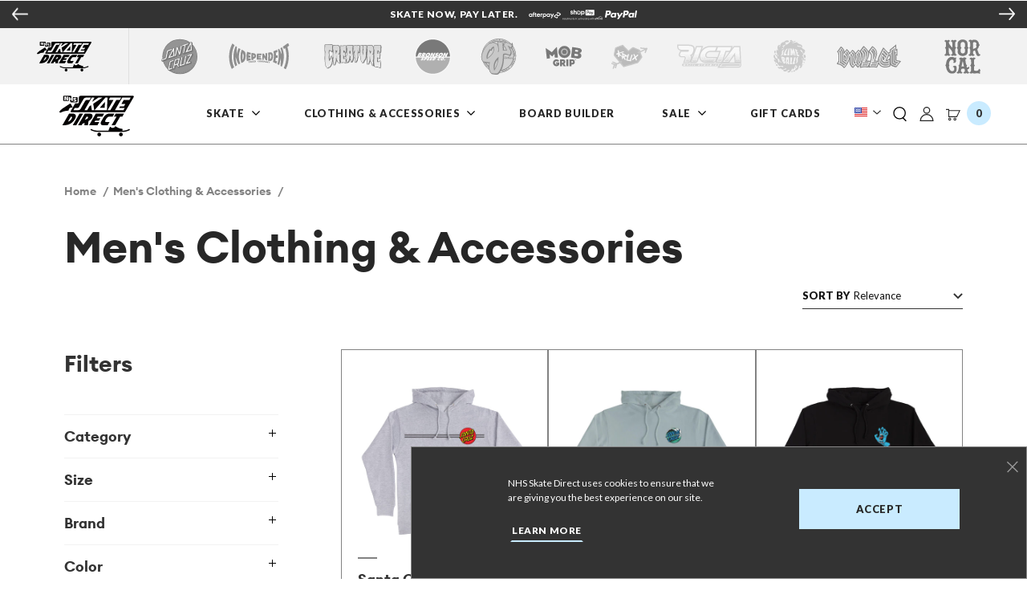

--- FILE ---
content_type: text/html; charset=utf-8
request_url: https://nhsskatedirect.com/collections/mens-clothing
body_size: 32246
content:









<!doctype html>
<!--[if IE 9]> <html class="ie9 no-js supports-no-cookies" lang="en"> <![endif]-->
<!--[if (gt IE 9)|!(IE)]><!-->
  <html class="no-js supports-no-cookies" lang="en"> <!--<![endif]-->
  <head>
    <meta charset="utf-8">
    <meta http-equiv="X-UA-Compatible" content="IE=edge">
    <meta name="viewport" content="width=device-width,initial-scale=1">
    <link rel="canonical" href="https://nhsskatedirect.com/collections/mens-clothing">
    <!-- Facebook Domain Verification -->
    <meta name="facebook-domain-verification" content="mnere8zgers7u7yf92dv3j41vvxz57"/>
    <!-- End Facebook Domain Verification -->
    <!-- NOINDEX FAQS ARTICLES & BLOG -->
      


    
    <!-- END NOINDEX FAQS ARTICLES & BLOG -->

    
      <link rel="apple-touch-icon" sizes="180x180" href="//nhsskatedirect.com/cdn/shop/files/SkateDirect_Favicon2_256x256_89d6a5fb-c7e7-4dd5-b251-597280090f11_180x180.png?v=1652370600">
      <link rel="icon" type="image/png" sizes="32x32" href="//nhsskatedirect.com/cdn/shop/files/SkateDirect_Favicon2_256x256_89d6a5fb-c7e7-4dd5-b251-597280090f11_32x32.png?v=1652370600">
      <link rel="icon" type="image/png" sizes="16x16" href="//nhsskatedirect.com/cdn/shop/files/SkateDirect_Favicon2_256x256_89d6a5fb-c7e7-4dd5-b251-597280090f11_16x16.png?v=1652370600">
    


    
    <title>
      Men&#39;s Skate Clothing &amp; Accessories | NHS Skate Direct
      
      
      
      
    </title>

    
      <meta name="description" content="Shop the largest selection of men&#39;s skate clothing from our brands. Free Shipping On Orders Over $75.">
    

    





















<meta property="og:site_name" content="NHS Skate Direct">
<meta property="og:url" content="https://nhsskatedirect.com/collections/mens-clothing">
<meta property="og:title" content="Men&#39;s Skate Clothing &amp; Accessories | NHS Skate Direct">
<meta property="og:type" content="website">
<meta property="og:description" content="Shop the largest selection of men&#39;s skate clothing from our brands. Free Shipping On Orders Over $75.">


<meta name="twitter:site" content="@">
<meta name="twitter:card" content="summary_large_image">
<meta name="twitter:title" content="Men&#39;s Skate Clothing &amp; Accessories | NHS Skate Direct">
<meta name="twitter:description" content="Shop the largest selection of men&#39;s skate clothing from our brands. Free Shipping On Orders Over $75.">




  
  
    <meta property="og:image" content="http://nhsskatedirect.com/cdn/shop/files/NHS_AfterPayCollage_cfbd0aad-fbda-452c-a3bf-02fc8cc6f6bf_1200x.png?v=1630089833" />
    <meta property="og:image:secure_url" content="https://nhsskatedirect.com/cdn/shop/files/NHS_AfterPayCollage_cfbd0aad-fbda-452c-a3bf-02fc8cc6f6bf_1200x.png?v=1630089833" />
  

  
  
    <meta property="og:image" content="http://nhsskatedirect.com/cdn/shop/files/SkateDirect_Stacked_500x500_Black_1200x.png?v=1655726767" />
    <meta property="og:image:secure_url" content="https://nhsskatedirect.com/cdn/shop/files/SkateDirect_Stacked_500x500_Black_1200x.png?v=1655726767" />
  

  
  




    <link href="//nhsskatedirect.com/cdn/shop/t/280/assets/theme.css?v=30190332287606779831764088307" rel="stylesheet" type="text/css" media="all" />

    <script>
      document.documentElement.className = document.documentElement.className.replace('no-js', 'js');

      window.theme = {
        strings: {
          addToCart: "Add to Cart",
          soldOut: "Sold Out",
          unavailable: "Unavailable",
          adding: "Adding..."
        },
        moneyFormat: "${{amount}}",
        specsConfig: {"pdp_hidden_keys":["tennessee_inv","california_inv","simplified_color","single_color","width_in","length_in","height_in","season","family","item_type","product_weight_oz","inactive","gender","bulk_id"],"builder_hidden_keys":["deck_taillength_in","family","season","simplified_color","width_in","height_in","length_in","master_sku","product_weight_oz","deck_noselength_in","deck_length_in","truck_weight_g","wheel_road_surface_mm","deck_shape","bulk_id"]},
        pdpZoom: 1.3,
        pdpZoomImageSize: "1800"
      };window.yotpoConfig = {
          appKey: 'kEd5oADTqd7jukbko5Bt8rTpDOhNEV3unrHE4D0z'
        };
    </script>

    <script>
  window.compatibilitiesMap = {
    "deckVsTruck": [
      {
        "truckWidth": 6.9, // static set of truck widths to apply compatability to
        "deckWidths": {"min": 6.65, "max": 7.15} // Range of widths compatible with that
      },
      {
        "truckWidth": 7.6,
        "deckWidths": {"min": 7.35, "max": 7.85}
      },
      {
        "truckWidth": 8,
        "deckWidths": {"min": 7.75, "max": 8.25}
      },
      {
        "truckWidth": 8.25,
        "deckWidths": {"min": 8, "max": 8.5}
      },
      {
        "truckWidth": 8.5,
        "deckWidths": {"min": 8.25, "max": 8.75}
      },
      {
        "truckWidth": 8.75,
        "deckWidths": {"min": 8.5, "max": 11}
      },
      {
        "truckWidth": 9.0,
        "deckWidths": {"min": 8.75, "max": 11}
      },
      {
        "truckWidth": 9.125,
        "deckWidths": {"min": 8.88, "max": 11}
      },
      {
        "truckWidth": 10.0,
        "deckWidths": {"min": 8.88, "max": 11}
      },
    ],
    // If wheel diameter is over recommended maximum, based on truck height
    "truckVsWheel": [
      {
        "plus": 3.5, // 52mm wheel (48.5 + 3.5)
        "truckHeight": {"min": 0, "max": 48.5}
      },
      {
        "plus": 0.5, // 54mm wheel (53.5 + 0.5)
        "truckHeight": {"min": 48.6, "max": 53.5}
      },
      {
        "plus": 1, // 56mm wheel (55 + 1)
        "truckHeight": {"min": 53.6, "max": 55}
      }
    ],

    // Measured in inches
    "riserVsHardware": [
      {
        "hardwareSize": 0.875,
        "riserSize": { "min": 0, "max": 0.124 }
      },
      {
        "hardwareSize": 1,
        "riserSize": { "min": 0.125, "max": 0.125 }
      },
      {
        "hardwareSize": 1.25,
        "riserSize": { "min": 0.125, "max": 0.374 }
      },
      {
        "hardwareSize": 1.5,
        "riserSize": { "min": 0.375, "max": 0.5 }
      },
    ]
  };
</script>



    <!--[if (gt IE 9)|!(IE)]><!-->
    <script src="//nhsskatedirect.com/cdn/shop/t/280/assets/vendor.js?v=96549671614313036601764083275"></script>
    <!--<![endif]-->
    <!--[if lt IE 9]><script src="//nhsskatedirect.com/cdn/shop/t/280/assets/vendor.js?v=96549671614313036601764083275"></script><![endif]-->

    <!--[if (gt IE 9)|!(IE)]><!--><script src="//nhsskatedirect.com/cdn/shop/t/280/assets/theme.js?v=40746972063286890451764083275" defer="defer"> </script>
    <!--<![endif]-->
    <!--[if lt IE 9]><script src="//nhsskatedirect.com/cdn/shop/t/280/assets/theme.js?v=40746972063286890451764083275"></script><![endif]-->

    <script>window.performance && window.performance.mark && window.performance.mark('shopify.content_for_header.start');</script><meta name="google-site-verification" content="cg96meBw8ULsMO0fcuoKExIHN5wYTBxvcylK8nqA4Y0">
<meta id="shopify-digital-wallet" name="shopify-digital-wallet" content="/52750516381/digital_wallets/dialog">
<meta name="shopify-checkout-api-token" content="448aa97e6718e4dbadd805797d2cb535">
<meta id="in-context-paypal-metadata" data-shop-id="52750516381" data-venmo-supported="false" data-environment="production" data-locale="en_US" data-paypal-v4="true" data-currency="USD">
<link rel="alternate" type="application/atom+xml" title="Feed" href="/collections/mens-clothing.atom" />
<link rel="alternate" hreflang="x-default" href="https://nhsskatedirect.com/collections/mens-clothing">
<link rel="alternate" hreflang="en-CA" href="https://nhsskatedirect.ca/collections/mens-clothing">
<link rel="alternate" hreflang="en-US" href="https://nhsskatedirect.com/collections/mens-clothing">
<link rel="alternate" type="application/json+oembed" href="https://nhsskatedirect.com/collections/mens-clothing.oembed">
<script async="async" src="/checkouts/internal/preloads.js?locale=en-US"></script>
<link rel="preconnect" href="https://shop.app" crossorigin="anonymous">
<script async="async" src="https://shop.app/checkouts/internal/preloads.js?locale=en-US&shop_id=52750516381" crossorigin="anonymous"></script>
<script id="apple-pay-shop-capabilities" type="application/json">{"shopId":52750516381,"countryCode":"US","currencyCode":"USD","merchantCapabilities":["supports3DS"],"merchantId":"gid:\/\/shopify\/Shop\/52750516381","merchantName":"NHS Skate Direct","requiredBillingContactFields":["postalAddress","email","phone"],"requiredShippingContactFields":["postalAddress","email","phone"],"shippingType":"shipping","supportedNetworks":["visa","masterCard","amex","discover","elo","jcb"],"total":{"type":"pending","label":"NHS Skate Direct","amount":"1.00"},"shopifyPaymentsEnabled":true,"supportsSubscriptions":true}</script>
<script id="shopify-features" type="application/json">{"accessToken":"448aa97e6718e4dbadd805797d2cb535","betas":["rich-media-storefront-analytics"],"domain":"nhsskatedirect.com","predictiveSearch":true,"shopId":52750516381,"locale":"en"}</script>
<script>var Shopify = Shopify || {};
Shopify.shop = "nhsfunfactory.myshopify.com";
Shopify.locale = "en";
Shopify.currency = {"active":"USD","rate":"1.0"};
Shopify.country = "US";
Shopify.theme = {"name":"[v1.1.30] NHS Skate Direct - Live (11-25-25)","id":151682384029,"schema_name":"NHS","schema_version":"1.0.1","theme_store_id":null,"role":"main"};
Shopify.theme.handle = "null";
Shopify.theme.style = {"id":null,"handle":null};
Shopify.cdnHost = "nhsskatedirect.com/cdn";
Shopify.routes = Shopify.routes || {};
Shopify.routes.root = "/";</script>
<script type="module">!function(o){(o.Shopify=o.Shopify||{}).modules=!0}(window);</script>
<script>!function(o){function n(){var o=[];function n(){o.push(Array.prototype.slice.apply(arguments))}return n.q=o,n}var t=o.Shopify=o.Shopify||{};t.loadFeatures=n(),t.autoloadFeatures=n()}(window);</script>
<script>
  window.ShopifyPay = window.ShopifyPay || {};
  window.ShopifyPay.apiHost = "shop.app\/pay";
  window.ShopifyPay.redirectState = null;
</script>
<script id="shop-js-analytics" type="application/json">{"pageType":"collection"}</script>
<script defer="defer" async type="module" src="//nhsskatedirect.com/cdn/shopifycloud/shop-js/modules/v2/client.init-shop-cart-sync_DtuiiIyl.en.esm.js"></script>
<script defer="defer" async type="module" src="//nhsskatedirect.com/cdn/shopifycloud/shop-js/modules/v2/chunk.common_CUHEfi5Q.esm.js"></script>
<script type="module">
  await import("//nhsskatedirect.com/cdn/shopifycloud/shop-js/modules/v2/client.init-shop-cart-sync_DtuiiIyl.en.esm.js");
await import("//nhsskatedirect.com/cdn/shopifycloud/shop-js/modules/v2/chunk.common_CUHEfi5Q.esm.js");

  window.Shopify.SignInWithShop?.initShopCartSync?.({"fedCMEnabled":true,"windoidEnabled":true});

</script>
<script>
  window.Shopify = window.Shopify || {};
  if (!window.Shopify.featureAssets) window.Shopify.featureAssets = {};
  window.Shopify.featureAssets['shop-js'] = {"shop-cart-sync":["modules/v2/client.shop-cart-sync_DFoTY42P.en.esm.js","modules/v2/chunk.common_CUHEfi5Q.esm.js"],"init-fed-cm":["modules/v2/client.init-fed-cm_D2UNy1i2.en.esm.js","modules/v2/chunk.common_CUHEfi5Q.esm.js"],"init-shop-email-lookup-coordinator":["modules/v2/client.init-shop-email-lookup-coordinator_BQEe2rDt.en.esm.js","modules/v2/chunk.common_CUHEfi5Q.esm.js"],"shop-cash-offers":["modules/v2/client.shop-cash-offers_3CTtReFF.en.esm.js","modules/v2/chunk.common_CUHEfi5Q.esm.js","modules/v2/chunk.modal_BewljZkx.esm.js"],"shop-button":["modules/v2/client.shop-button_C6oxCjDL.en.esm.js","modules/v2/chunk.common_CUHEfi5Q.esm.js"],"init-windoid":["modules/v2/client.init-windoid_5pix8xhK.en.esm.js","modules/v2/chunk.common_CUHEfi5Q.esm.js"],"avatar":["modules/v2/client.avatar_BTnouDA3.en.esm.js"],"init-shop-cart-sync":["modules/v2/client.init-shop-cart-sync_DtuiiIyl.en.esm.js","modules/v2/chunk.common_CUHEfi5Q.esm.js"],"shop-toast-manager":["modules/v2/client.shop-toast-manager_BYv_8cH1.en.esm.js","modules/v2/chunk.common_CUHEfi5Q.esm.js"],"pay-button":["modules/v2/client.pay-button_FnF9EIkY.en.esm.js","modules/v2/chunk.common_CUHEfi5Q.esm.js"],"shop-login-button":["modules/v2/client.shop-login-button_CH1KUpOf.en.esm.js","modules/v2/chunk.common_CUHEfi5Q.esm.js","modules/v2/chunk.modal_BewljZkx.esm.js"],"init-customer-accounts-sign-up":["modules/v2/client.init-customer-accounts-sign-up_aj7QGgYS.en.esm.js","modules/v2/client.shop-login-button_CH1KUpOf.en.esm.js","modules/v2/chunk.common_CUHEfi5Q.esm.js","modules/v2/chunk.modal_BewljZkx.esm.js"],"init-shop-for-new-customer-accounts":["modules/v2/client.init-shop-for-new-customer-accounts_NbnYRf_7.en.esm.js","modules/v2/client.shop-login-button_CH1KUpOf.en.esm.js","modules/v2/chunk.common_CUHEfi5Q.esm.js","modules/v2/chunk.modal_BewljZkx.esm.js"],"init-customer-accounts":["modules/v2/client.init-customer-accounts_ppedhqCH.en.esm.js","modules/v2/client.shop-login-button_CH1KUpOf.en.esm.js","modules/v2/chunk.common_CUHEfi5Q.esm.js","modules/v2/chunk.modal_BewljZkx.esm.js"],"shop-follow-button":["modules/v2/client.shop-follow-button_CMIBBa6u.en.esm.js","modules/v2/chunk.common_CUHEfi5Q.esm.js","modules/v2/chunk.modal_BewljZkx.esm.js"],"lead-capture":["modules/v2/client.lead-capture_But0hIyf.en.esm.js","modules/v2/chunk.common_CUHEfi5Q.esm.js","modules/v2/chunk.modal_BewljZkx.esm.js"],"checkout-modal":["modules/v2/client.checkout-modal_BBxc70dQ.en.esm.js","modules/v2/chunk.common_CUHEfi5Q.esm.js","modules/v2/chunk.modal_BewljZkx.esm.js"],"shop-login":["modules/v2/client.shop-login_hM3Q17Kl.en.esm.js","modules/v2/chunk.common_CUHEfi5Q.esm.js","modules/v2/chunk.modal_BewljZkx.esm.js"],"payment-terms":["modules/v2/client.payment-terms_CAtGlQYS.en.esm.js","modules/v2/chunk.common_CUHEfi5Q.esm.js","modules/v2/chunk.modal_BewljZkx.esm.js"]};
</script>
<script>(function() {
  var isLoaded = false;
  function asyncLoad() {
    if (isLoaded) return;
    isLoaded = true;
    var urls = ["https:\/\/chimpstatic.com\/mcjs-connected\/js\/users\/f2892022a2f7950e1d32bb547\/016a8eb5f31dd447ac28cea06.js?shop=nhsfunfactory.myshopify.com","https:\/\/cdn.attn.tv\/nhsskatedirect\/dtag.js?shop=nhsfunfactory.myshopify.com"];
    for (var i = 0; i < urls.length; i++) {
      var s = document.createElement('script');
      s.type = 'text/javascript';
      s.async = true;
      s.src = urls[i];
      var x = document.getElementsByTagName('script')[0];
      x.parentNode.insertBefore(s, x);
    }
  };
  if(window.attachEvent) {
    window.attachEvent('onload', asyncLoad);
  } else {
    window.addEventListener('load', asyncLoad, false);
  }
})();</script>
<script id="__st">var __st={"a":52750516381,"offset":-28800,"reqid":"d2acb090-7d76-49b5-852c-914ac2dcb37e-1766842572","pageurl":"nhsskatedirect.com\/collections\/mens-clothing","u":"8b4352d04a7b","p":"collection","rtyp":"collection","rid":277403992221};</script>
<script>window.ShopifyPaypalV4VisibilityTracking = true;</script>
<script id="captcha-bootstrap">!function(){'use strict';const t='contact',e='account',n='new_comment',o=[[t,t],['blogs',n],['comments',n],[t,'customer']],c=[[e,'customer_login'],[e,'guest_login'],[e,'recover_customer_password'],[e,'create_customer']],r=t=>t.map((([t,e])=>`form[action*='/${t}']:not([data-nocaptcha='true']) input[name='form_type'][value='${e}']`)).join(','),a=t=>()=>t?[...document.querySelectorAll(t)].map((t=>t.form)):[];function s(){const t=[...o],e=r(t);return a(e)}const i='password',u='form_key',d=['recaptcha-v3-token','g-recaptcha-response','h-captcha-response',i],f=()=>{try{return window.sessionStorage}catch{return}},m='__shopify_v',_=t=>t.elements[u];function p(t,e,n=!1){try{const o=window.sessionStorage,c=JSON.parse(o.getItem(e)),{data:r}=function(t){const{data:e,action:n}=t;return t[m]||n?{data:e,action:n}:{data:t,action:n}}(c);for(const[e,n]of Object.entries(r))t.elements[e]&&(t.elements[e].value=n);n&&o.removeItem(e)}catch(o){console.error('form repopulation failed',{error:o})}}const l='form_type',E='cptcha';function T(t){t.dataset[E]=!0}const w=window,h=w.document,L='Shopify',v='ce_forms',y='captcha';let A=!1;((t,e)=>{const n=(g='f06e6c50-85a8-45c8-87d0-21a2b65856fe',I='https://cdn.shopify.com/shopifycloud/storefront-forms-hcaptcha/ce_storefront_forms_captcha_hcaptcha.v1.5.2.iife.js',D={infoText:'Protected by hCaptcha',privacyText:'Privacy',termsText:'Terms'},(t,e,n)=>{const o=w[L][v],c=o.bindForm;if(c)return c(t,g,e,D).then(n);var r;o.q.push([[t,g,e,D],n]),r=I,A||(h.body.append(Object.assign(h.createElement('script'),{id:'captcha-provider',async:!0,src:r})),A=!0)});var g,I,D;w[L]=w[L]||{},w[L][v]=w[L][v]||{},w[L][v].q=[],w[L][y]=w[L][y]||{},w[L][y].protect=function(t,e){n(t,void 0,e),T(t)},Object.freeze(w[L][y]),function(t,e,n,w,h,L){const[v,y,A,g]=function(t,e,n){const i=e?o:[],u=t?c:[],d=[...i,...u],f=r(d),m=r(i),_=r(d.filter((([t,e])=>n.includes(e))));return[a(f),a(m),a(_),s()]}(w,h,L),I=t=>{const e=t.target;return e instanceof HTMLFormElement?e:e&&e.form},D=t=>v().includes(t);t.addEventListener('submit',(t=>{const e=I(t);if(!e)return;const n=D(e)&&!e.dataset.hcaptchaBound&&!e.dataset.recaptchaBound,o=_(e),c=g().includes(e)&&(!o||!o.value);(n||c)&&t.preventDefault(),c&&!n&&(function(t){try{if(!f())return;!function(t){const e=f();if(!e)return;const n=_(t);if(!n)return;const o=n.value;o&&e.removeItem(o)}(t);const e=Array.from(Array(32),(()=>Math.random().toString(36)[2])).join('');!function(t,e){_(t)||t.append(Object.assign(document.createElement('input'),{type:'hidden',name:u})),t.elements[u].value=e}(t,e),function(t,e){const n=f();if(!n)return;const o=[...t.querySelectorAll(`input[type='${i}']`)].map((({name:t})=>t)),c=[...d,...o],r={};for(const[a,s]of new FormData(t).entries())c.includes(a)||(r[a]=s);n.setItem(e,JSON.stringify({[m]:1,action:t.action,data:r}))}(t,e)}catch(e){console.error('failed to persist form',e)}}(e),e.submit())}));const S=(t,e)=>{t&&!t.dataset[E]&&(n(t,e.some((e=>e===t))),T(t))};for(const o of['focusin','change'])t.addEventListener(o,(t=>{const e=I(t);D(e)&&S(e,y())}));const B=e.get('form_key'),M=e.get(l),P=B&&M;t.addEventListener('DOMContentLoaded',(()=>{const t=y();if(P)for(const e of t)e.elements[l].value===M&&p(e,B);[...new Set([...A(),...v().filter((t=>'true'===t.dataset.shopifyCaptcha))])].forEach((e=>S(e,t)))}))}(h,new URLSearchParams(w.location.search),n,t,e,['guest_login'])})(!0,!0)}();</script>
<script integrity="sha256-4kQ18oKyAcykRKYeNunJcIwy7WH5gtpwJnB7kiuLZ1E=" data-source-attribution="shopify.loadfeatures" defer="defer" src="//nhsskatedirect.com/cdn/shopifycloud/storefront/assets/storefront/load_feature-a0a9edcb.js" crossorigin="anonymous"></script>
<script crossorigin="anonymous" defer="defer" src="//nhsskatedirect.com/cdn/shopifycloud/storefront/assets/shopify_pay/storefront-65b4c6d7.js?v=20250812"></script>
<script data-source-attribution="shopify.dynamic_checkout.dynamic.init">var Shopify=Shopify||{};Shopify.PaymentButton=Shopify.PaymentButton||{isStorefrontPortableWallets:!0,init:function(){window.Shopify.PaymentButton.init=function(){};var t=document.createElement("script");t.src="https://nhsskatedirect.com/cdn/shopifycloud/portable-wallets/latest/portable-wallets.en.js",t.type="module",document.head.appendChild(t)}};
</script>
<script data-source-attribution="shopify.dynamic_checkout.buyer_consent">
  function portableWalletsHideBuyerConsent(e){var t=document.getElementById("shopify-buyer-consent"),n=document.getElementById("shopify-subscription-policy-button");t&&n&&(t.classList.add("hidden"),t.setAttribute("aria-hidden","true"),n.removeEventListener("click",e))}function portableWalletsShowBuyerConsent(e){var t=document.getElementById("shopify-buyer-consent"),n=document.getElementById("shopify-subscription-policy-button");t&&n&&(t.classList.remove("hidden"),t.removeAttribute("aria-hidden"),n.addEventListener("click",e))}window.Shopify?.PaymentButton&&(window.Shopify.PaymentButton.hideBuyerConsent=portableWalletsHideBuyerConsent,window.Shopify.PaymentButton.showBuyerConsent=portableWalletsShowBuyerConsent);
</script>
<script data-source-attribution="shopify.dynamic_checkout.cart.bootstrap">document.addEventListener("DOMContentLoaded",(function(){function t(){return document.querySelector("shopify-accelerated-checkout-cart, shopify-accelerated-checkout")}if(t())Shopify.PaymentButton.init();else{new MutationObserver((function(e,n){t()&&(Shopify.PaymentButton.init(),n.disconnect())})).observe(document.body,{childList:!0,subtree:!0})}}));
</script>
<link id="shopify-accelerated-checkout-styles" rel="stylesheet" media="screen" href="https://nhsskatedirect.com/cdn/shopifycloud/portable-wallets/latest/accelerated-checkout-backwards-compat.css" crossorigin="anonymous">
<style id="shopify-accelerated-checkout-cart">
        #shopify-buyer-consent {
  margin-top: 1em;
  display: inline-block;
  width: 100%;
}

#shopify-buyer-consent.hidden {
  display: none;
}

#shopify-subscription-policy-button {
  background: none;
  border: none;
  padding: 0;
  text-decoration: underline;
  font-size: inherit;
  cursor: pointer;
}

#shopify-subscription-policy-button::before {
  box-shadow: none;
}

      </style>

<script>window.performance && window.performance.mark && window.performance.mark('shopify.content_for_header.end');</script>

    

<!-- Google Tag Manager -->
<script>(function(w,d,s,l,i){w[l]=w[l]||[];w[l].push({'gtm.start':new Date().getTime(),event:'gtm.js'});var f=d.getElementsByTagName(s)[0],j=d.createElement(s),dl=l!='dataLayer'?'&l='+l:'';j.async=true;j.src='https://www.googletagmanager.com/gtm.js?id='+i+dl;f.parentNode.insertBefore(j,f);})(window,document,'script','dataLayer','GTM-P57RWBG');</script>
<!-- End Google Tag Manager -->

<!-- Findify -->
<script src="//assets.findify.io/nhsfunfactory.myshopify.com.min.js" async defer></script>
<!-- End Findify -->

<!-- Yotpo (Reviews): required script embed -->
<script src="https://cdn-widgetsrepository.yotpo.com/v1/loader/kEd5oADTqd7jukbko5Bt8rTpDOhNEV3unrHE4D0z?languageCode=en" async></script>
<!-- END Yotpo (Reviews) -->

<!-- Facebook Tracking -->


  <!-- BEGIN app block: shopify://apps/minmaxify-order-limits/blocks/app-embed-block/3acfba32-89f3-4377-ae20-cbb9abc48475 --><script type="text/javascript" src="https://limits.minmaxify.com/nhsfunfactory.myshopify.com?v=139a&r=20251204160059"></script>

<!-- END app block --><!-- BEGIN app block: shopify://apps/yotpo-loyalty-rewards/blocks/loader-app-embed-block/2f9660df-5018-4e02-9868-ee1fb88d6ccd -->
    <script src="https://cdn-widgetsrepository.yotpo.com/v1/loader/mHqw8wGvGqXq9rQZm1QmtA" async></script>



    <script src="https://cdn-loyalty.yotpo.com/loader/mHqw8wGvGqXq9rQZm1QmtA.js?shop=nhsskatedirect.com" async></script>


<!-- END app block --><!-- BEGIN app block: shopify://apps/attentive/blocks/attn-tag/8df62c72-8fe4-407e-a5b3-72132be30a0d --><script type="text/javascript" src="https://cdn.attn.tv/nhsskatedirect/dtag.js?source=app-embed" defer="defer"></script>


<!-- END app block --><!-- BEGIN app block: shopify://apps/epa-easy-product-addons/blocks/speedup_link/0099190e-a0cb-49e7-8d26-026c9d26f337 -->

  <script>
    window["sg_addons_coll_ids"] = {
      ids:""
    };
    window["items_with_ids"] = false || {}
  </script>


<!-- BEGIN app snippet: sg-globals -->
<script type="text/javascript">
  (function(){
    const convertLang = (locale) => {
      let t = locale.toUpperCase();
      return "PT-BR" === t || "PT-PT" === t || "ZH-CN" === t || "ZH-TW" === t ? t.replace("-", "_") : t.match(/^[a-zA-Z]{2}-[a-zA-Z]{2}$/) ? t.substring(0, 2) : t
    }

    const sg_addon_setGlobalVariables = () => {
      try{
        let locale = "en";
        window["sg_addon_currentLanguage"] = convertLang(locale);
        window["sg_addon_defaultLanguage"] ="en";
        window["sg_addon_defaultRootUrl"] ="/";
        window["sg_addon_currentRootUrl"] ="/";
        window["sg_addon_shopLocales"] = sgAddonGetAllLocales();
      }catch(err){
        console.log("Language Config:- ",err);
      }
    }

    const sgAddonGetAllLocales = () => {
      let shopLocales = {};
      try{shopLocales["en"] = {
            endonymName : "English",
            isoCode : "en",
            name : "English",
            primary : true,
            rootUrl : "\/"
          };}catch(err){
        console.log("getAllLocales Config:- ",err);
      }
      return shopLocales;
    }

    sg_addon_setGlobalVariables();
    
    window["sg_addon_sfApiVersion"]='2025-04';
    window["sgAddon_moneyFormats"] = {
      "money": "${{amount}}",
      "moneyCurrency": "${{amount}} USD"
    };
    window["sg_addon_groupsData"] = {"sg_addon_group_1":{"addons":[{"handle":"genuine-parts-7-8-in-allen-hardware-black-pk-8-independent","priority":1,"text_field":0},{"handle":"genuine-parts-1-50in-phillips-hardware-black-pk-8-independent","priority":2,"text_field":0}],"group_id":1,"name":"Hardware","title":"Hardware Test"},"sg_addon_group_2":{"addons":[{"handle":"g3-box-8-bronson-speed-co-skateboard-bearings","priority":1,"text_field":0},{"handle":"ceramic-box-8-bronson-speed-co-skateboard-bearings","priority":2,"text_field":0},{"handle":"genuine-parts-gp-b-box-8-1-set-independent-skateboard-bearings","priority":3,"text_field":0},{"handle":"raw-box-8-1-set-bronson-speed-co-skateboard-bearings","priority":4,"text_field":0}],"group_id":2,"name":"Bearings","title":"Bearings Test"}};
    try {
      let customSGAddonMeta = {};
      if (customSGAddonMeta.sg_addon_custom_js) {
        Function(customSGAddonMeta.sg_addon_custom_js)();
      }
    } catch (error) {
      console.warn("Error In SG Addon Custom Code", error);
    }
  })();
</script>
<!-- END app snippet -->
<!-- BEGIN app snippet: sg_speedup -->


<script>
  try{
    window["sgAddon_all_translated"] = {}
    window["sg_addon_settings_config"] =  {"host":"https://spa.spicegems.com","shopName":"nhsfunfactory.myshopify.com","hasSetting":1,"sgCookieHash":"G2lWEXuVhD","hasMaster":1,"handleId":{"mastersToReq":["10-07in-x-31-275in-stranger-things-knox-hellfire-pit-santa-cruz-skateboard-deck","10-1in-x-31-13in-stranger-things-meek-slasher-eddie-reveal-santa-cruz-skateboard-deck","10-1in-x-31-13in-stranger-things-meek-slasher-eddie-santa-cruz-skateboard-deck","10-3in-x-31-1in-stranger-things-salba-demogorgon-santa-cruz-skateboard-deck","10-538in-x-30-14in-natas-sc-panther-reissue-santa-cruz-skateboard-deck","8-25in-x-31-8in-stranger-things-hellfire-club-santa-cruz-skateboard-deck","8-5in-x-32-2in-stranger-things-vecna-santa-cruz-skateboard-deck","9-00in-x-32-00in-stranger-things-hellfire-club-flames-santa-cruz-skateboard-deck","9-7in-x-29-4in-stranger-things-grabke-max-melting-clock-santa-cruz-skateboard-deck","9-9in-x-30-8in-roskopp-face-two-reissue-santa-cruz-skateboard-deck","dressen-turf-park-independent-mens-t-shirt"],"collectionsToReq":"[302176698525,302176796829,302212808861,302212874397,302212939933,302212972701,302213005469,302222180509,302225064093,307792773277,329579724957,329579757725,329579823261,329579921565,329579954333]","hasProMaster":true,"hasCollMaster":true},"settings":{"is_active":"1","max_addons":"6","quick_view":"0","quick_view_desc":"0","ajax_cart":"0","bro_stack":"0","quantity_selector":"0","image_viewer":"1","addons_heading":"Need Accessories?","cart_heading":"Cart Addons Box","addaddon_cart":"ADD ADDON","variant":"Variant","quantity":"Quantity","view_full_details":"View full details","less_details":"Less details...","add_to_cart":"ADD TO CART","message":"Product added to cart.","custom_css":"@media screen and (min-width: 992px) {\n.spice-spa-addon-heading {\nfont-size: 1.75rem!important;\n}\n}\n\n\n.spice-spa-addon-heading {\n    font-size: 1.125rem;\n    letter-spacing: 0;\n    line-height: 1.2222222222;\n    margin-bottom: 1rem;\n    font-family: Euclid Bold,sans-serif;\n    font-weight: 400;\n}\n.spice-spa-addon-product-image {\n    border: none !important;\n}","sold_pro":"0","image_link":"0","compare_at":"0","unlink_title":"0","image_click_checkbox":"1","cart_max_addons":"5","cart_quantity_selector":"1","cart_sold_pro":"0","cart_image_link":"0","compare_at_cart":"0","sg_currency":"spice_currency_1","qv_label":"Quick View","sold_out":"Sold Out","qv_sold_out":"SOLD OUT","way_to_prevent":"none","soldout_master":"0","cart_qv":"0","cartqv_desc":"0","plusminus_qty":"0","plusminus_cart":"0","line_prop":"0","label_show":"1","label_text":"Additional Info","addon_mandatory":"0","mandatory_text":"Please select atleast an addon!","line_placeholder":"Text Message","sell_master":"0","atc_btn_selector":"{\"buttons\": \".btn-submit\"}","theme_data":"{\"cartData\":{\"normalCart\":{\"singlePrice\":\"#shopify-section-cart ul.list-unstyled li strong.sgAddon_singlePrice\",\"multiPrice\":\"sg_is_empty\",\"subtotal\":\"#shopify-section-cart div p.cart-list__subtotal strong\",\"checkout\":\"#shopify-section-cart div.cart-list__footer-width-container input[name='checkout']\"},\"drawerCart\":{\"isActive\":true,\"ajaxTarget\":\"#shopify-section-ajax-cart div.ajax-cart-container\",\"singlePrice\":\"#shopify-section-ajax-cart ul.ajax-cart__item-options li strong.sgAddon_singlePrice\",\"multiPrice\":\"sg_is_empty\",\"subtotal\":\"#shopify-section-ajax-cart div.ajax-cart__footer-row p.ajax-cart__subtotal span\",\"checkout\":\"#shopify-section-ajax-cart div.ajax-cart__footer-bottom button[name='checkout']\"}},\"theme_name\":\"NHS V(1.0.1)\"}","applied_discount":"0","is_discount":"1","layout":{"name":"layout-02","isBundle":false},"group_layout":"layout-01","product_snippet":"1","cart_snippet":"0","product_form_selector":"no","atc_product_selector":"div.product-add-on","cart_form_selector":"no","checkout_btn_selector":"no","subtotal":"0","subtotal_label":"SubTotal","subtotal_position":"beforebegin","jQVersion":"1","collection_discount":"1","inventoryOnProduct":"0","inventoryOnCart":"0","inStock":"0","lowStock":"0","inStockLabel":"<span>[inventory_qty] In Stock</span>","lowStockLabel":"<span>only [inventory_qty] Left</span>","thresholdQty":"5","bl_atc_label":"ADD TO CART","bl_unselect_label":"PLEASE SELECT ATLEAST ONE ADDON","bl_master_label":"THIS ITEM","bl_heading":"Frequently Bought Together","addon_slider":"1","individual_atc":"0","individual_atc_label":"ADD ADDON","search_active":"1","liquid_install":"0","mt_addon_hash":"pL1uQgByzo","stop_undefined":"1","money_format":"${{amount}} USD","admin_discount":"1"},"allow_asset_script":false} ;
    window["sgAddon_translated_locale"] =  "" ;
    window["sg_addon_all_group_translations"] = {};
    window["sgAddon_group_translated_locale"] =  "" ;
  } catch(error){
    console.warn("Error in getting settings or translate", error);
  }
</script>



<!-- ADDONS SCRIPT FROM SPEEDUP CDN -->
	<script type="text/javascript" src='https://cdnbspa.spicegems.com/js/serve/shop/nhsfunfactory.myshopify.com/index_1e30f62308780a21363419486b49dc05c97e1240.js?v=infytonow816&shop=nhsfunfactory.myshopify.com' type="text/javascript" async></script>

<!-- END app snippet -->



<!-- END app block --><link href="https://monorail-edge.shopifysvc.com" rel="dns-prefetch">
<script>(function(){if ("sendBeacon" in navigator && "performance" in window) {try {var session_token_from_headers = performance.getEntriesByType('navigation')[0].serverTiming.find(x => x.name == '_s').description;} catch {var session_token_from_headers = undefined;}var session_cookie_matches = document.cookie.match(/_shopify_s=([^;]*)/);var session_token_from_cookie = session_cookie_matches && session_cookie_matches.length === 2 ? session_cookie_matches[1] : "";var session_token = session_token_from_headers || session_token_from_cookie || "";function handle_abandonment_event(e) {var entries = performance.getEntries().filter(function(entry) {return /monorail-edge.shopifysvc.com/.test(entry.name);});if (!window.abandonment_tracked && entries.length === 0) {window.abandonment_tracked = true;var currentMs = Date.now();var navigation_start = performance.timing.navigationStart;var payload = {shop_id: 52750516381,url: window.location.href,navigation_start,duration: currentMs - navigation_start,session_token,page_type: "collection"};window.navigator.sendBeacon("https://monorail-edge.shopifysvc.com/v1/produce", JSON.stringify({schema_id: "online_store_buyer_site_abandonment/1.1",payload: payload,metadata: {event_created_at_ms: currentMs,event_sent_at_ms: currentMs}}));}}window.addEventListener('pagehide', handle_abandonment_event);}}());</script>
<script id="web-pixels-manager-setup">(function e(e,d,r,n,o){if(void 0===o&&(o={}),!Boolean(null===(a=null===(i=window.Shopify)||void 0===i?void 0:i.analytics)||void 0===a?void 0:a.replayQueue)){var i,a;window.Shopify=window.Shopify||{};var t=window.Shopify;t.analytics=t.analytics||{};var s=t.analytics;s.replayQueue=[],s.publish=function(e,d,r){return s.replayQueue.push([e,d,r]),!0};try{self.performance.mark("wpm:start")}catch(e){}var l=function(){var e={modern:/Edge?\/(1{2}[4-9]|1[2-9]\d|[2-9]\d{2}|\d{4,})\.\d+(\.\d+|)|Firefox\/(1{2}[4-9]|1[2-9]\d|[2-9]\d{2}|\d{4,})\.\d+(\.\d+|)|Chrom(ium|e)\/(9{2}|\d{3,})\.\d+(\.\d+|)|(Maci|X1{2}).+ Version\/(15\.\d+|(1[6-9]|[2-9]\d|\d{3,})\.\d+)([,.]\d+|)( \(\w+\)|)( Mobile\/\w+|) Safari\/|Chrome.+OPR\/(9{2}|\d{3,})\.\d+\.\d+|(CPU[ +]OS|iPhone[ +]OS|CPU[ +]iPhone|CPU IPhone OS|CPU iPad OS)[ +]+(15[._]\d+|(1[6-9]|[2-9]\d|\d{3,})[._]\d+)([._]\d+|)|Android:?[ /-](13[3-9]|1[4-9]\d|[2-9]\d{2}|\d{4,})(\.\d+|)(\.\d+|)|Android.+Firefox\/(13[5-9]|1[4-9]\d|[2-9]\d{2}|\d{4,})\.\d+(\.\d+|)|Android.+Chrom(ium|e)\/(13[3-9]|1[4-9]\d|[2-9]\d{2}|\d{4,})\.\d+(\.\d+|)|SamsungBrowser\/([2-9]\d|\d{3,})\.\d+/,legacy:/Edge?\/(1[6-9]|[2-9]\d|\d{3,})\.\d+(\.\d+|)|Firefox\/(5[4-9]|[6-9]\d|\d{3,})\.\d+(\.\d+|)|Chrom(ium|e)\/(5[1-9]|[6-9]\d|\d{3,})\.\d+(\.\d+|)([\d.]+$|.*Safari\/(?![\d.]+ Edge\/[\d.]+$))|(Maci|X1{2}).+ Version\/(10\.\d+|(1[1-9]|[2-9]\d|\d{3,})\.\d+)([,.]\d+|)( \(\w+\)|)( Mobile\/\w+|) Safari\/|Chrome.+OPR\/(3[89]|[4-9]\d|\d{3,})\.\d+\.\d+|(CPU[ +]OS|iPhone[ +]OS|CPU[ +]iPhone|CPU IPhone OS|CPU iPad OS)[ +]+(10[._]\d+|(1[1-9]|[2-9]\d|\d{3,})[._]\d+)([._]\d+|)|Android:?[ /-](13[3-9]|1[4-9]\d|[2-9]\d{2}|\d{4,})(\.\d+|)(\.\d+|)|Mobile Safari.+OPR\/([89]\d|\d{3,})\.\d+\.\d+|Android.+Firefox\/(13[5-9]|1[4-9]\d|[2-9]\d{2}|\d{4,})\.\d+(\.\d+|)|Android.+Chrom(ium|e)\/(13[3-9]|1[4-9]\d|[2-9]\d{2}|\d{4,})\.\d+(\.\d+|)|Android.+(UC? ?Browser|UCWEB|U3)[ /]?(15\.([5-9]|\d{2,})|(1[6-9]|[2-9]\d|\d{3,})\.\d+)\.\d+|SamsungBrowser\/(5\.\d+|([6-9]|\d{2,})\.\d+)|Android.+MQ{2}Browser\/(14(\.(9|\d{2,})|)|(1[5-9]|[2-9]\d|\d{3,})(\.\d+|))(\.\d+|)|K[Aa][Ii]OS\/(3\.\d+|([4-9]|\d{2,})\.\d+)(\.\d+|)/},d=e.modern,r=e.legacy,n=navigator.userAgent;return n.match(d)?"modern":n.match(r)?"legacy":"unknown"}(),u="modern"===l?"modern":"legacy",c=(null!=n?n:{modern:"",legacy:""})[u],f=function(e){return[e.baseUrl,"/wpm","/b",e.hashVersion,"modern"===e.buildTarget?"m":"l",".js"].join("")}({baseUrl:d,hashVersion:r,buildTarget:u}),m=function(e){var d=e.version,r=e.bundleTarget,n=e.surface,o=e.pageUrl,i=e.monorailEndpoint;return{emit:function(e){var a=e.status,t=e.errorMsg,s=(new Date).getTime(),l=JSON.stringify({metadata:{event_sent_at_ms:s},events:[{schema_id:"web_pixels_manager_load/3.1",payload:{version:d,bundle_target:r,page_url:o,status:a,surface:n,error_msg:t},metadata:{event_created_at_ms:s}}]});if(!i)return console&&console.warn&&console.warn("[Web Pixels Manager] No Monorail endpoint provided, skipping logging."),!1;try{return self.navigator.sendBeacon.bind(self.navigator)(i,l)}catch(e){}var u=new XMLHttpRequest;try{return u.open("POST",i,!0),u.setRequestHeader("Content-Type","text/plain"),u.send(l),!0}catch(e){return console&&console.warn&&console.warn("[Web Pixels Manager] Got an unhandled error while logging to Monorail."),!1}}}}({version:r,bundleTarget:l,surface:e.surface,pageUrl:self.location.href,monorailEndpoint:e.monorailEndpoint});try{o.browserTarget=l,function(e){var d=e.src,r=e.async,n=void 0===r||r,o=e.onload,i=e.onerror,a=e.sri,t=e.scriptDataAttributes,s=void 0===t?{}:t,l=document.createElement("script"),u=document.querySelector("head"),c=document.querySelector("body");if(l.async=n,l.src=d,a&&(l.integrity=a,l.crossOrigin="anonymous"),s)for(var f in s)if(Object.prototype.hasOwnProperty.call(s,f))try{l.dataset[f]=s[f]}catch(e){}if(o&&l.addEventListener("load",o),i&&l.addEventListener("error",i),u)u.appendChild(l);else{if(!c)throw new Error("Did not find a head or body element to append the script");c.appendChild(l)}}({src:f,async:!0,onload:function(){if(!function(){var e,d;return Boolean(null===(d=null===(e=window.Shopify)||void 0===e?void 0:e.analytics)||void 0===d?void 0:d.initialized)}()){var d=window.webPixelsManager.init(e)||void 0;if(d){var r=window.Shopify.analytics;r.replayQueue.forEach((function(e){var r=e[0],n=e[1],o=e[2];d.publishCustomEvent(r,n,o)})),r.replayQueue=[],r.publish=d.publishCustomEvent,r.visitor=d.visitor,r.initialized=!0}}},onerror:function(){return m.emit({status:"failed",errorMsg:"".concat(f," has failed to load")})},sri:function(e){var d=/^sha384-[A-Za-z0-9+/=]+$/;return"string"==typeof e&&d.test(e)}(c)?c:"",scriptDataAttributes:o}),m.emit({status:"loading"})}catch(e){m.emit({status:"failed",errorMsg:(null==e?void 0:e.message)||"Unknown error"})}}})({shopId: 52750516381,storefrontBaseUrl: "https://nhsskatedirect.com",extensionsBaseUrl: "https://extensions.shopifycdn.com/cdn/shopifycloud/web-pixels-manager",monorailEndpoint: "https://monorail-edge.shopifysvc.com/unstable/produce_batch",surface: "storefront-renderer",enabledBetaFlags: ["2dca8a86","a0d5f9d2"],webPixelsConfigList: [{"id":"1105559709","configuration":"{\"myshopifyDomain\":\"nhsfunfactory.myshopify.com\"}","eventPayloadVersion":"v1","runtimeContext":"STRICT","scriptVersion":"23b97d18e2aa74363140dc29c9284e87","type":"APP","apiClientId":2775569,"privacyPurposes":["ANALYTICS","MARKETING","SALE_OF_DATA"],"dataSharingAdjustments":{"protectedCustomerApprovalScopes":["read_customer_address","read_customer_email","read_customer_name","read_customer_phone","read_customer_personal_data"]}},{"id":"987168925","configuration":"{\"config\":\"{\\\"google_tag_ids\\\":[\\\"AW-1036425009\\\",\\\"GT-KD2T4NT9\\\"],\\\"target_country\\\":\\\"ZZ\\\",\\\"gtag_events\\\":[{\\\"type\\\":\\\"begin_checkout\\\",\\\"action_label\\\":[\\\"G-YXT2R3J74S\\\",\\\"AW-1036425009\\\/ceXWCOTu54wYELGumu4D\\\"]},{\\\"type\\\":\\\"search\\\",\\\"action_label\\\":[\\\"G-YXT2R3J74S\\\",\\\"AW-1036425009\\\/KE42CN7u54wYELGumu4D\\\"]},{\\\"type\\\":\\\"view_item\\\",\\\"action_label\\\":[\\\"G-YXT2R3J74S\\\",\\\"AW-1036425009\\\/9RYpCNvu54wYELGumu4D\\\",\\\"MC-K3H9E39BNN\\\"]},{\\\"type\\\":\\\"purchase\\\",\\\"action_label\\\":[\\\"G-YXT2R3J74S\\\",\\\"AW-1036425009\\\/NNrSCNXu54wYELGumu4D\\\",\\\"MC-K3H9E39BNN\\\"]},{\\\"type\\\":\\\"page_view\\\",\\\"action_label\\\":[\\\"G-YXT2R3J74S\\\",\\\"AW-1036425009\\\/J8ffCNju54wYELGumu4D\\\",\\\"MC-K3H9E39BNN\\\"]},{\\\"type\\\":\\\"add_payment_info\\\",\\\"action_label\\\":[\\\"G-YXT2R3J74S\\\",\\\"AW-1036425009\\\/LfzHCOfu54wYELGumu4D\\\"]},{\\\"type\\\":\\\"add_to_cart\\\",\\\"action_label\\\":[\\\"G-YXT2R3J74S\\\",\\\"AW-1036425009\\\/IXnFCOHu54wYELGumu4D\\\"]}],\\\"enable_monitoring_mode\\\":false}\"}","eventPayloadVersion":"v1","runtimeContext":"OPEN","scriptVersion":"b2a88bafab3e21179ed38636efcd8a93","type":"APP","apiClientId":1780363,"privacyPurposes":[],"dataSharingAdjustments":{"protectedCustomerApprovalScopes":["read_customer_address","read_customer_email","read_customer_name","read_customer_personal_data","read_customer_phone"]}},{"id":"872906909","configuration":"{\"pixelCode\":\"CUEK6B3C77UCHOLHS7CG\"}","eventPayloadVersion":"v1","runtimeContext":"STRICT","scriptVersion":"22e92c2ad45662f435e4801458fb78cc","type":"APP","apiClientId":4383523,"privacyPurposes":["ANALYTICS","MARKETING","SALE_OF_DATA"],"dataSharingAdjustments":{"protectedCustomerApprovalScopes":["read_customer_address","read_customer_email","read_customer_name","read_customer_personal_data","read_customer_phone"]}},{"id":"224428189","configuration":"{\"pixel_id\":\"394904985468009\",\"pixel_type\":\"facebook_pixel\",\"metaapp_system_user_token\":\"-\"}","eventPayloadVersion":"v1","runtimeContext":"OPEN","scriptVersion":"ca16bc87fe92b6042fbaa3acc2fbdaa6","type":"APP","apiClientId":2329312,"privacyPurposes":["ANALYTICS","MARKETING","SALE_OF_DATA"],"dataSharingAdjustments":{"protectedCustomerApprovalScopes":["read_customer_address","read_customer_email","read_customer_name","read_customer_personal_data","read_customer_phone"]}},{"id":"49348765","configuration":"{\"env\":\"prod\"}","eventPayloadVersion":"v1","runtimeContext":"LAX","scriptVersion":"3dbd78f0aeeb2c473821a9db9e2dd54a","type":"APP","apiClientId":3977633,"privacyPurposes":["ANALYTICS","MARKETING"],"dataSharingAdjustments":{"protectedCustomerApprovalScopes":["read_customer_address","read_customer_email","read_customer_name","read_customer_personal_data","read_customer_phone"]}},{"id":"shopify-app-pixel","configuration":"{}","eventPayloadVersion":"v1","runtimeContext":"STRICT","scriptVersion":"0450","apiClientId":"shopify-pixel","type":"APP","privacyPurposes":["ANALYTICS","MARKETING"]},{"id":"shopify-custom-pixel","eventPayloadVersion":"v1","runtimeContext":"LAX","scriptVersion":"0450","apiClientId":"shopify-pixel","type":"CUSTOM","privacyPurposes":["ANALYTICS","MARKETING"]}],isMerchantRequest: false,initData: {"shop":{"name":"NHS Skate Direct","paymentSettings":{"currencyCode":"USD"},"myshopifyDomain":"nhsfunfactory.myshopify.com","countryCode":"US","storefrontUrl":"https:\/\/nhsskatedirect.com"},"customer":null,"cart":null,"checkout":null,"productVariants":[],"purchasingCompany":null},},"https://nhsskatedirect.com/cdn","da62cc92w68dfea28pcf9825a4m392e00d0",{"modern":"","legacy":""},{"shopId":"52750516381","storefrontBaseUrl":"https:\/\/nhsskatedirect.com","extensionBaseUrl":"https:\/\/extensions.shopifycdn.com\/cdn\/shopifycloud\/web-pixels-manager","surface":"storefront-renderer","enabledBetaFlags":"[\"2dca8a86\", \"a0d5f9d2\"]","isMerchantRequest":"false","hashVersion":"da62cc92w68dfea28pcf9825a4m392e00d0","publish":"custom","events":"[[\"page_viewed\",{}],[\"collection_viewed\",{\"collection\":{\"id\":\"277403992221\",\"title\":\"Men's Clothing \u0026 Accessories\",\"productVariants\":[]}}]]"});</script><script>
  window.ShopifyAnalytics = window.ShopifyAnalytics || {};
  window.ShopifyAnalytics.meta = window.ShopifyAnalytics.meta || {};
  window.ShopifyAnalytics.meta.currency = 'USD';
  var meta = {"products":[],"page":{"pageType":"collection","resourceType":"collection","resourceId":277403992221,"requestId":"d2acb090-7d76-49b5-852c-914ac2dcb37e-1766842572"}};
  for (var attr in meta) {
    window.ShopifyAnalytics.meta[attr] = meta[attr];
  }
</script>
<script class="analytics">
  (function () {
    var customDocumentWrite = function(content) {
      var jquery = null;

      if (window.jQuery) {
        jquery = window.jQuery;
      } else if (window.Checkout && window.Checkout.$) {
        jquery = window.Checkout.$;
      }

      if (jquery) {
        jquery('body').append(content);
      }
    };

    var hasLoggedConversion = function(token) {
      if (token) {
        return document.cookie.indexOf('loggedConversion=' + token) !== -1;
      }
      return false;
    }

    var setCookieIfConversion = function(token) {
      if (token) {
        var twoMonthsFromNow = new Date(Date.now());
        twoMonthsFromNow.setMonth(twoMonthsFromNow.getMonth() + 2);

        document.cookie = 'loggedConversion=' + token + '; expires=' + twoMonthsFromNow;
      }
    }

    var trekkie = window.ShopifyAnalytics.lib = window.trekkie = window.trekkie || [];
    if (trekkie.integrations) {
      return;
    }
    trekkie.methods = [
      'identify',
      'page',
      'ready',
      'track',
      'trackForm',
      'trackLink'
    ];
    trekkie.factory = function(method) {
      return function() {
        var args = Array.prototype.slice.call(arguments);
        args.unshift(method);
        trekkie.push(args);
        return trekkie;
      };
    };
    for (var i = 0; i < trekkie.methods.length; i++) {
      var key = trekkie.methods[i];
      trekkie[key] = trekkie.factory(key);
    }
    trekkie.load = function(config) {
      trekkie.config = config || {};
      trekkie.config.initialDocumentCookie = document.cookie;
      var first = document.getElementsByTagName('script')[0];
      var script = document.createElement('script');
      script.type = 'text/javascript';
      script.onerror = function(e) {
        var scriptFallback = document.createElement('script');
        scriptFallback.type = 'text/javascript';
        scriptFallback.onerror = function(error) {
                var Monorail = {
      produce: function produce(monorailDomain, schemaId, payload) {
        var currentMs = new Date().getTime();
        var event = {
          schema_id: schemaId,
          payload: payload,
          metadata: {
            event_created_at_ms: currentMs,
            event_sent_at_ms: currentMs
          }
        };
        return Monorail.sendRequest("https://" + monorailDomain + "/v1/produce", JSON.stringify(event));
      },
      sendRequest: function sendRequest(endpointUrl, payload) {
        // Try the sendBeacon API
        if (window && window.navigator && typeof window.navigator.sendBeacon === 'function' && typeof window.Blob === 'function' && !Monorail.isIos12()) {
          var blobData = new window.Blob([payload], {
            type: 'text/plain'
          });

          if (window.navigator.sendBeacon(endpointUrl, blobData)) {
            return true;
          } // sendBeacon was not successful

        } // XHR beacon

        var xhr = new XMLHttpRequest();

        try {
          xhr.open('POST', endpointUrl);
          xhr.setRequestHeader('Content-Type', 'text/plain');
          xhr.send(payload);
        } catch (e) {
          console.log(e);
        }

        return false;
      },
      isIos12: function isIos12() {
        return window.navigator.userAgent.lastIndexOf('iPhone; CPU iPhone OS 12_') !== -1 || window.navigator.userAgent.lastIndexOf('iPad; CPU OS 12_') !== -1;
      }
    };
    Monorail.produce('monorail-edge.shopifysvc.com',
      'trekkie_storefront_load_errors/1.1',
      {shop_id: 52750516381,
      theme_id: 151682384029,
      app_name: "storefront",
      context_url: window.location.href,
      source_url: "//nhsskatedirect.com/cdn/s/trekkie.storefront.8f32c7f0b513e73f3235c26245676203e1209161.min.js"});

        };
        scriptFallback.async = true;
        scriptFallback.src = '//nhsskatedirect.com/cdn/s/trekkie.storefront.8f32c7f0b513e73f3235c26245676203e1209161.min.js';
        first.parentNode.insertBefore(scriptFallback, first);
      };
      script.async = true;
      script.src = '//nhsskatedirect.com/cdn/s/trekkie.storefront.8f32c7f0b513e73f3235c26245676203e1209161.min.js';
      first.parentNode.insertBefore(script, first);
    };
    trekkie.load(
      {"Trekkie":{"appName":"storefront","development":false,"defaultAttributes":{"shopId":52750516381,"isMerchantRequest":null,"themeId":151682384029,"themeCityHash":"13949206919714298157","contentLanguage":"en","currency":"USD"},"isServerSideCookieWritingEnabled":true,"monorailRegion":"shop_domain","enabledBetaFlags":["65f19447"]},"Session Attribution":{},"S2S":{"facebookCapiEnabled":true,"source":"trekkie-storefront-renderer","apiClientId":580111}}
    );

    var loaded = false;
    trekkie.ready(function() {
      if (loaded) return;
      loaded = true;

      window.ShopifyAnalytics.lib = window.trekkie;

      var originalDocumentWrite = document.write;
      document.write = customDocumentWrite;
      try { window.ShopifyAnalytics.merchantGoogleAnalytics.call(this); } catch(error) {};
      document.write = originalDocumentWrite;

      window.ShopifyAnalytics.lib.page(null,{"pageType":"collection","resourceType":"collection","resourceId":277403992221,"requestId":"d2acb090-7d76-49b5-852c-914ac2dcb37e-1766842572","shopifyEmitted":true});

      var match = window.location.pathname.match(/checkouts\/(.+)\/(thank_you|post_purchase)/)
      var token = match? match[1]: undefined;
      if (!hasLoggedConversion(token)) {
        setCookieIfConversion(token);
        window.ShopifyAnalytics.lib.track("Viewed Product Category",{"currency":"USD","category":"Collection: mens-clothing","collectionName":"mens-clothing","collectionId":277403992221,"nonInteraction":true},undefined,undefined,{"shopifyEmitted":true});
      }
    });


        var eventsListenerScript = document.createElement('script');
        eventsListenerScript.async = true;
        eventsListenerScript.src = "//nhsskatedirect.com/cdn/shopifycloud/storefront/assets/shop_events_listener-3da45d37.js";
        document.getElementsByTagName('head')[0].appendChild(eventsListenerScript);

})();</script>
  <script>
  if (!window.ga || (window.ga && typeof window.ga !== 'function')) {
    window.ga = function ga() {
      (window.ga.q = window.ga.q || []).push(arguments);
      if (window.Shopify && window.Shopify.analytics && typeof window.Shopify.analytics.publish === 'function') {
        window.Shopify.analytics.publish("ga_stub_called", {}, {sendTo: "google_osp_migration"});
      }
      console.error("Shopify's Google Analytics stub called with:", Array.from(arguments), "\nSee https://help.shopify.com/manual/promoting-marketing/pixels/pixel-migration#google for more information.");
    };
    if (window.Shopify && window.Shopify.analytics && typeof window.Shopify.analytics.publish === 'function') {
      window.Shopify.analytics.publish("ga_stub_initialized", {}, {sendTo: "google_osp_migration"});
    }
  }
</script>
<script
  defer
  src="https://nhsskatedirect.com/cdn/shopifycloud/perf-kit/shopify-perf-kit-2.1.2.min.js"
  data-application="storefront-renderer"
  data-shop-id="52750516381"
  data-render-region="gcp-us-central1"
  data-page-type="collection"
  data-theme-instance-id="151682384029"
  data-theme-name="NHS"
  data-theme-version="1.0.1"
  data-monorail-region="shop_domain"
  data-resource-timing-sampling-rate="10"
  data-shs="true"
  data-shs-beacon="true"
  data-shs-export-with-fetch="true"
  data-shs-logs-sample-rate="1"
  data-shs-beacon-endpoint="https://nhsskatedirect.com/api/collect"
></script>
</head>

  

  <body id="men-39-s-skate-clothing-amp-accessories-nhs-skate-direct" class="template-collection              site-fixed-header            brand--nhs">
    <a class="in-page-link visually-hidden skip-link" href="#MainContent">Skip to content</a>

    
    <div id="shopify-section-swatches" class="shopify-section"><div data-section-id="swatches" data-section-type="swatches">

  
  
  
  

  

  <style type="text/css">
    
  </style>

  

  
  
</div>


</div>
    
      <div id="shopify-section-pencil-banner" class="shopify-section">










<div data-section-id="pencil-banner" data-section-type="pencil-banner" data-page="">
  
    <div class="pencil-banner" data-pencil-banner>
      
        <div class="swiper" data-slideshow>
          <div class="arrow--left">
            <svg aria-hidden="true" focusable="false" role="presentation" class="icon icon-arrow-right" viewBox="0 0 23 18"><path fill="#513421" d="M19.806 7.739 14.547 1.68A1.015 1.015 0 1 1 16.081.35l6.68 7.696c.33.378.332.94.009 1.322l-6.681 7.885a1.015 1.015 0 0 1-1.55-1.312l5.23-6.172H1.014a1.015 1.015 0 0 1 0-2.03h18.791z"/></svg>
          </div>
          <div class="swiper-wrapper">
        
        
   
    
    <div class="swiper-slide" data-slideshow-slide data-block-id="31fbf7cc-1b34-43da-960a-0a9a9f0991f8">
      
        <div class="d-none d-md-block"><!--<p>LAST CHANCE 🏷️ SAVE UP TO 30% OFF <a href="/collections/logo-decks-holiday-promotion"> <u>LOGO DECKS</u></a></p>-->


<!--<p>25% OFF KIDS' APPAREL 👨‍👩‍👦 WHEN YOU BUY A MEN’S OR WOMEN’S TOP OR BOTTOM. USE CODE <u>STOKED</u>.</p>-->

<!--<p>SAVE UP TO <u>60% OFF</u> PAST SEASONS 🏷️ <a href="/collections/sale"> <u>SHOP SALE</u></a></p>-->

<p>EXTRA 15% OFF SALE ITEMS - USE CODE <u>EXTRA15</u> 🏷️ <a href="/collections/sale"> <span>END OF YEAR SALE</span></a></p> </div>
        <div class="d-block d-md-none"><!--<p>25% OFF KIDS' APPAREL 👨‍👩‍👦 WHEN YOU BUY A TOP OR BOTTOM. USE CODE <u>STOKED</u>.</p>-->

<!--<p>SAVE UP TO <u>60% OFF</u> PAST SEASONS 🏷️<br><a href="/collections/sale"> <u>SHOP SALE</u></a></p>-->

<!--<p>50% OFF HEADWEAR 🏷️ W/ JACKET PURCHASE. USE CODE <u>HOTHEADS</u>.</p>-->

<p>EXTRA 15% OFF SALE ITEMS 🏷️ <br>USE CODE <u>EXTRA15</u><a href="/collections/sale"></a></p></div>
      
      
    </div>
   
    
    <div class="swiper-slide" data-slideshow-slide data-block-id="e033c422-4370-4347-a8c8-480f0792769e">
      
        <div class="d-none d-md-block"><!--<p>ENDS TONIGHT 🚨 FREE SHIPPING ON ALL ORDERS + FREE 60-DAYS RETURNS 
<span style="font-size: 8px;">*MAINLAND US ONLY</span></p>-->
<p>FREE GROUND SHIPPING ON ORDERS > $85 + FREE 60-DAY RETURNS</p> </div>
        <div class="d-block d-md-none"><!--<p>LAST CHANCE 🚨FREE SHIPPING & RETURNS<br>
<span style="font-size: 8px;">*MAINLAND US ONLY</span></p>-->
<p>FREE SHIPPING* + FREE RETURNS<br>
<span style="font-size: 8px;">*MAINLAND US ONLY, ORDERS > $85</span></p></div>
      
      
    </div>
   
    
    <div class="swiper-slide" data-slideshow-slide data-block-id="b4582f93-ad44-4fd9-9c38-1191389dac36">
      
        <div class="d-none d-md-block"><p>SKATE NOW, PAY LATER.
     <a href="/pages/payment-methods" aria-label="View NHS Skate Direct Accepted Payment Methods"><!--<img src="https://cdn.shopify.com/s/files/1/0527/5051/6381/files/klarna-logo-pencil.svg" width="40" height="9" alt="Klarna Logo"> --><img src="https://cdn.shopify.com/s/files/1/0527/5051/6381/files/afterpay-logo-pencil.svg" alt="Afterpay Logo" width="40" height="8"> <img src="https://cdn.shopify.com/s/files/1/0527/5051/6381/files/shop-pay-installments-logo-pencil.svg" width="50" height="13" alt="Shop Pay Installments Logo"> <img src="https://cdn.shopify.com/s/files/1/0527/5051/6381/files/paypal-logo-pencil.svg" width="40" height="11" alt="Paypal Credit Logo"></a></p> </div>
        <div class="d-block d-md-none"><p>SKATE NOW, PAY LATER.<br>
 <a href="/pages/payment-methods" aria-label="View NHS Skate Direct Accepted Payment Methods"><!--<img src="https://cdn.shopify.com/s/files/1/0527/5051/6381/files/klarna-logo-pencil.svg" width="40" height="9" alt="Klarna Logo"> --><img src="https://cdn.shopify.com/s/files/1/0527/5051/6381/files/afterpay-logo-pencil.svg" alt="Afterpay Logo" width="40" height="8"> <img src="https://cdn.shopify.com/s/files/1/0527/5051/6381/files/shop-pay-installments-logo-pencil.svg" width="50" height="13" alt="Shop Pay Installments Logo"> <img src="https://cdn.shopify.com/s/files/1/0527/5051/6381/files/paypal-logo-pencil.svg" width="40" height="11" alt="Paypal Credit Logo"></a></p></div>
      
      
    </div>
   
    
    <div class="swiper-slide" data-slideshow-slide data-block-id="banner_message_xE6xTK">
      
        <div class="d-none d-md-block"><p>EARN POINTS & EXCLUSIVE REWARDS.<a href="/pages/rewards"> <u>JOIN THE TEAM</u></a></p>
<!--<p>LIMITED OFFER: 2X POINTS ON EVERYTHING. <a href="/pages/rewards"><u>SKATE DIRECT REWARDS</u></a></p>--> </div>
        <div class="d-block d-md-none"><p>EARN POINTS & EXCLUSIVE REWARDS<br><a href="/pages/rewards"><u>JOIN THE TEAM</u></a></p>
<!--<p>LIMITED OFFER: 2X POINTS DAYS.<br><a href="/pages/rewards"><u>SKATE DIRECT REWARDS</u></a></p>--></div>
      
      
    </div>
  

        
          </div>
          <div class="arrow--right">
            <svg aria-hidden="true" focusable="false" role="presentation" class="icon icon-arrow-right" viewBox="0 0 23 18"><path fill="#513421" d="M19.806 7.739 14.547 1.68A1.015 1.015 0 1 1 16.081.35l6.68 7.696c.33.378.332.94.009 1.322l-6.681 7.885a1.015 1.015 0 0 1-1.55-1.312l5.23-6.172H1.014a1.015 1.015 0 0 1 0-2.03h18.791z"/></svg>
          </div>
          </div>
        
    </div>
  
</div>


</div>
    
    
  <div id="shopify-section-mobile-menu" class="shopify-section">



<div data-section-id="mobile-menu" data-section-type="mobile-menu">

  <div class="drawer drawer--mobile-menu mobile-menu drawer--left drawer--full-height" data-mobile-menu>

    <div class="drawer__inner">
      <div class="drawer__body">
        <div class="drawer__body-contents">
          <div class="drawer__body-panel">

            

            
            
            
            
            <div class="mobile-menu-search">
  <form data-search-form action="search">
    <input class="mobile-menu-search-input" type="search" aria-label="type what you are searching for" placeholder="Search" data-findify-attr="findify-autocomplete-input" tabindex="0"/>
    <a href="#" title="Clear search" data-mobile-search-clear class="mobile-menu-search-clear" role="button" tabindex="0" data-mobile-search-clear>
      clear
    </a>
  </form>
</div>

            
            <ul class="mobile-menu-list">

              
                

                  
                    <li>
                      
                        <a href="#mobile-primary-menu-1" class="mobile-menu-list__submenu-link" data-drawer-panel-slide-trigger aria-label="Browse All Skate Products">
                          Skate
                        </a>
                      

                      
                    </li>
                

                  
                    <li>
                      
                        <a href="#mobile-primary-menu-2" class="mobile-menu-list__submenu-link" data-drawer-panel-slide-trigger aria-label="Browse All Clothing & Accessories Products">
                          Clothing & Accessories
                        </a>
                      

                      
                    </li>
                

                  
                    <li>
                      
                        <a href="/pages/board-builder" class="mobile-menu-list__submenu-title aria-label="Browse All Board Builder Products"">Board Builder</a>
                      

                      
                    </li>
                

                  
                    <li>
                      
                        <a href="#mobile-primary-menu-4" class="mobile-menu-list__submenu-link" data-drawer-panel-slide-trigger aria-label="Browse All Sale Products">
                          Sale
                        </a>
                      

                      
                    </li>
                

                  
                    <li>
                      
                        <a href="/products/nhs-skate-direct-gift-cards" class="mobile-menu-list__submenu-title aria-label="Browse All Gift Cards Products"">Gift Cards</a>
                      

                      
                    </li>
                
              

              
                <li>
                  




  <span class="mobile-menu-list__submenu-title">
    Discover Our Brands
  </span>

<div class="brand-link__container">
  
  
  
  
  
  <a href="/" class="brand-link__item brand-link__item--active" aria-label="Home">
    <div class="brand-link__item-image lazyload" data-bgset="//nhsskatedirect.com/cdn/shop/t/280/assets/nhs-skate-direct-logo_75x.png?v=83466341948494773731764083275" data-sizes="auto"></div>
  </a>    
  
    
      
      
      
      <a href="/pages/santa-cruz-skateboards" class="brand-link__item"  aria-label="Shop Santa Cruz">
        <div class="brand-link__item-image lazyload" data-bgset="https://cdn.accentuate.io/52750516381/1666283613265/Santa-Cruz-Logo_2.svg?v=1666283613265" data-sizes="auto"></div>
      </a>      
    
  
    
      
      
      
      <a href="/pages/independent-trucks" class="brand-link__item"  aria-label="Shop Independent Trucks">
        <div class="brand-link__item-image lazyload" data-bgset="https://cdn.accentuate.io/52750516381/1666282882903/Indy-Logo_2.svg?v=1666282882903" data-sizes="auto"></div>
      </a>      
    
  
    
      
      
      
      <a href="/pages/creature-skateboards" class="brand-link__item"  aria-label="Shop Creature">
        <div class="brand-link__item-image lazyload" data-bgset="https://cdn.accentuate.io/52750516381/1666283638874/Creature-Logo_2.svg?v=1666283638874" data-sizes="auto"></div>
      </a>      
    
  
    
      
      
      
      <a href="/pages/bronson-speed-co" class="brand-link__item"  aria-label="Shop Bronson Speed Co.">
        <div class="brand-link__item-image lazyload" data-bgset="https://cdn.accentuate.io/52750516381/1666284778747/Bronson-Bearings-Logo_2.svg?v=1666284778747" data-sizes="auto"></div>
      </a>      
    
  
    
      
      
      
      <a href="/pages/oj-wheels" class="brand-link__item"  aria-label="Shop OJ Wheels">
        <div class="brand-link__item-image lazyload" data-bgset="https://cdn.accentuate.io/52750516381/1666284803299/OJ-Wheels-Logo_2.svg?v=1666284803299" data-sizes="auto"></div>
      </a>      
    
  
    
      
      
      
      <a href="/pages/mob-grip" class="brand-link__item"  aria-label="Shop Mob Grip">
        <div class="brand-link__item-image lazyload" data-bgset="https://cdn.accentuate.io/52750516381/1666284822322/MOB-Grip-Logo_2.svg?v=1666284822322" data-sizes="auto"></div>
      </a>      
    
  
    
      
      
      
      <a href="/pages/krux-trucks" class="brand-link__item"  aria-label="Shop Krux">
        <div class="brand-link__item-image lazyload" data-bgset="https://cdn.accentuate.io/52750516381/1666284841496/Krux-Trucks-Logo_2.svg?v=1666284841496" data-sizes="auto"></div>
      </a>      
    
  
    
      
      
      
      <a href="/pages/ricta-wheels" class="brand-link__item"  aria-label="Shop Ricta">
        <div class="brand-link__item-image lazyload" data-bgset="https://cdn.accentuate.io/52750516381/1666284862150/Ricta-Wheels-Logo_2.svg?v=1666284862150" data-sizes="auto"></div>
      </a>      
    
  
    
      
      
      
      <a href="/pages/slime-balls" class="brand-link__item"  aria-label="Shop Slime Balls">
        <div class="brand-link__item-image lazyload" data-bgset="https://cdn.accentuate.io/52750516381/1666284883824/Slime-Balls-Logo_2.svg?v=1666284883824" data-sizes="auto"></div>
      </a>      
    
  
    
      
      
      
      <a href="/pages/bullet" class="brand-link__item"  aria-label="Shop Bullet">
        <div class="brand-link__item-image lazyload" data-bgset="https://cdn.accentuate.io/52750516381/1666284906088/Bullet-Logo_2.svg?v=1666284906088" data-sizes="auto"></div>
      </a>      
    
  
    
      
      
      
      <a href="/pages/nor-cal" class="brand-link__item"  aria-label="Shop Nor Cal">
        <div class="brand-link__item-image lazyload" data-bgset="https://cdn.accentuate.io/52750516381/1740077024729/NorCal.svg?v=1740587622633" data-sizes="auto"></div>
      </a>      
    
  
</div>

                </li>
              

              <li>
  
<form method="post" action="/localization" id="region-selector-footer" accept-charset="UTF-8" class="region-selector region-selector--minimal region-selector--dark" enctype="multipart/form-data" data-region-selector=""><input type="hidden" name="form_type" value="localization" /><input type="hidden" name="utf8" value="✓" /><input type="hidden" name="_method" value="put" /><input type="hidden" name="return_to" value="/collections/mens-clothing" />
  <div>
    <button id="region-button-mobile" class="region-selector__button" type="button" aria-expanded="false" aria-haspopup="true" data-region-selector-button>
      
      <img class="icon-flag-us" src="//nhsskatedirect.com/cdn/shop/t/280/assets/icon-flag-us?v=124048785648475406041764083275" alt="United States" width="16" height="12" />
      <span class="region-selector__button-name">United States</span>
      <svg aria-hidden="true" focusable="false" role="presentation" class="icon icon--wide icon-caret-down" viewBox="0 0 30 20"><defs><path id="a" d="m62.1-2415.3-6.3-6.3-.7-.7 1.4-1.4.7.7 6.3 6.3 6.3-6.3.7-.7 1.4 1.4-.7.7-7 7-.7.7z"/></defs><g class="st0"><defs><path id="b" d="M-268-3050h375v8298h-375z"/></defs><path class="st1" d="m62.1-2415.3-6.3-6.3-.7-.7 1.4-1.4.7.7 6.3 6.3 6.3-6.3.7-.7 1.4 1.4-.7.7-7 7-.7.7z"/></g><path class="st2" d="M12.5 16.2 1.3 5 0 3.8l2.5-2.6 1.3 1.3L15 13.7 26.2 2.5l1.3-1.3L30 3.8 28.7 5 16.3 17.5 15 18.8z"/></svg>
    </button>
  </div>
  <div class="region-selector__dropdown" role="menu" aria-orientation="vertical" aria-labelledby="region-button-mobile" tabindex="-1" data-region-selector-dropdown>
    
    <div class="region-selector__dropdown-item" role="menuitem" >
      <a class="region-selector__dropdown-link" href="#" target="_blank" data-iso-code="CA" data-region-selector-link>
        
        <img class="icon-flag-us" src="//nhsskatedirect.com/cdn/shop/t/280/assets/icon-flag-ca?v=85116646157759746191764083275" alt="Canada"  width="16" height="12" />
        <span class="region-selector__dropdown-item-name">Canada</span>
      </a>
    </div>
    
    <div class="region-selector__dropdown-item" role="menuitem" >
      <a class="region-selector__dropdown-link" href="#" target="_blank" data-iso-code="MX" data-region-selector-link>
        
        <img class="icon-flag-us" src="//nhsskatedirect.com/cdn/shop/t/280/assets/icon-flag-mx?v=151696240017413944791764083275" alt="Mexico"  width="16" height="12" />
        <span class="region-selector__dropdown-item-name">Mexico</span>
      </a>
    </div>
    
    <div class="region-selector__dropdown-item" role="menuitem"  aria-current="true">
      <a class="region-selector__dropdown-link" href="#" target="_blank" data-iso-code="US" data-region-selector-link>
        
        <img class="icon-flag-us" src="//nhsskatedirect.com/cdn/shop/t/280/assets/icon-flag-us?v=124048785648475406041764083275" alt="United States"  width="16" height="12" />
        <span class="region-selector__dropdown-item-name">United States</span>
      </a>
    </div>
    
  </div>
  <input type="hidden" name="country_code" value="US" data-region-selector-input>
</form>

  
  <ul class="mobile-menu-secondary-list">
    
      <li class="mobile-menu-list__secondary-link">
        <a href="/account/login">
          
            <svg aria-hidden="true" focusable="false" role="presentation" class="icon icon-account" viewBox="0 0 18 23"><circle cx="9" cy="5" r="4.25" stroke="#000" stroke-width="1.5"/><mask id="a" fill="#fff"><path d="M18 20a9 9 0 0 0-18 0h18z"/></mask><path d="M18 20a9 9 0 0 0-18 0h18z" stroke="#000" stroke-width="1.5"/></svg>

          
          My Account
        </a>
      </li>
    
      <li class="mobile-menu-list__secondary-link">
        <a href="/pages/about">
          
          About NHS
        </a>
      </li>
    
      <li class="mobile-menu-list__secondary-link">
        <a href="/pages/rewards">
          
          Loyalty & Rewards
        </a>
      </li>
    
      <li class="mobile-menu-list__secondary-link">
        <a href="/pages/return-policy">
          
          Return Policy
        </a>
      </li>
    
      <li class="mobile-menu-list__secondary-link">
        <a href="/pages/contact-us">
          
          Contact Us
        </a>
      </li>
    
      <li class="mobile-menu-list__secondary-link">
        <a href="/pages/order-status">
          
          Where's My Order?
        </a>
      </li>
    
      <li class="mobile-menu-list__secondary-link">
        <a href="/blogs/nhs-skate-direct">
          
          Blog
        </a>
      </li>
    
  </ul>
  
</li>


            </ul>
          </div>

          
                          <div id="mobile-primary-menu-1" class="drawer__body-panel drawer__body-panel--slide" data-drawer-panel-slide>

                            
                            

                            

                            

                            
                              <ul class="mobile-menu-list mobile-menu-list--sublist">
                                <li><a href="#" class="mobile-menu-list__submenu-dismiss" data-target-url="/collections/skate" data-drawer-panel-slide-dismiss>Skate</a></li>
                                
                                  
                                    <li>
                                      <a href="/collections/skate" class="mobile-menu-list__submenu-title" aria-label="Browse Skate -> View All Subcategory">View All</a>
                                    </li>
                                  
                                
                                  
                                    <li>
                                      <a href="/collections/skateboard-decks" class="mobile-menu-list__submenu-title" aria-label="Browse Skate -> Decks Subcategory">Decks</a>
                                    </li>
                                  
                                
                                  
                                    <li>
                                      <a href="/collections/complete-skateboards" class="mobile-menu-list__submenu-title" aria-label="Browse Skate -> Complete Skateboards Subcategory">Complete Skateboards</a>
                                    </li>
                                  
                                
                                  
                                    <li>
                                      <a href="/collections/skateboard-wheels" class="mobile-menu-list__submenu-title" aria-label="Browse Skate -> Wheels Subcategory">Wheels</a>
                                    </li>
                                  
                                
                                  
                                    <li>
                                      <a href="/collections/skateboard-bearings" class="mobile-menu-list__submenu-title" aria-label="Browse Skate -> Bearings Subcategory">Bearings</a>
                                    </li>
                                  
                                
                                  
                                    <li>
                                      <a href="/collections/skateboard-trucks" class="mobile-menu-list__submenu-title" aria-label="Browse Skate -> Trucks Subcategory">Trucks</a>
                                    </li>
                                  
                                
                                  
                                    <li>
                                      <a href="/collections/skate-cruisers-longboards" class="mobile-menu-list__submenu-title" aria-label="Browse Skate -> Cruisers & Longboards Subcategory">Cruisers & Longboards</a>
                                    </li>
                                  
                                
                                  
                                    <li>
                                      <a href="/pages/board-builder" class="mobile-menu-list__submenu-title" aria-label="Browse Skate -> Custom Completes Subcategory">Custom Completes</a>
                                    </li>
                                  
                                
                                  
                                    <li>
                                      <a href="/collections/skateboard-hardware" class="mobile-menu-list__submenu-title" aria-label="Browse Skate -> Hardware Subcategory">Hardware</a>
                                    </li>
                                  
                                
                                  
                                    <li>
                                      <a href="/collections/skateboard-grip-tape" class="mobile-menu-list__submenu-title" aria-label="Browse Skate -> Griptape Subcategory">Griptape</a>
                                    </li>
                                  
                                
                                  
                                    <li>
                                      <a href="/collections/safety-gear" class="mobile-menu-list__submenu-title" aria-label="Browse Skate -> Safety Gear Subcategory">Safety Gear</a>
                                    </li>
                                  
                                
                                  
                                    <li>
                                      <a href="/collections/skate-accessories" class="mobile-menu-list__submenu-title" aria-label="Browse Skate -> Skate Accessories Subcategory">Skate Accessories</a>
                                    </li>
                                  
                                
                                  
                                    <li>
                                      <a href="/collections/skate-accessories-stickers" class="mobile-menu-list__submenu-title" aria-label="Browse Skate -> Stickers Subcategory">Stickers</a>
                                    </li>
                                  
                                
                                  
                                    <li>
                                      <a href="#mobile-submenu-mobile-primary-menu-1-14" class="mobile-menu-list__submenu-link" data-drawer-panel-slide-trigger aria-label="Browse Skate -> Featured Subcategory">
                                        Featured
                                      </a>
                                    </li>
                                  
                                
                              </ul>

                              
                              
                            

                          </div>
                        
                          <div id="mobile-primary-menu-2" class="drawer__body-panel drawer__body-panel--slide" data-drawer-panel-slide>

                            
                            

                            

                            

                            
                              <ul class="mobile-menu-list mobile-menu-list--sublist">
                                <li><a href="#" class="mobile-menu-list__submenu-dismiss" data-target-url="/collections/mens-clothing" data-drawer-panel-slide-dismiss>Clothing & Accessories</a></li>
                                
                                  
                                    <li>
                                      <a href="#mobile-submenu-mobile-primary-menu-2-1" class="mobile-menu-list__submenu-link" data-drawer-panel-slide-trigger aria-label="Browse Clothing & Accessories -> Mens Subcategory">
                                        Mens
                                      </a>
                                    </li>
                                  
                                
                                  
                                    <li>
                                      <a href="#mobile-submenu-mobile-primary-menu-2-2" class="mobile-menu-list__submenu-link" data-drawer-panel-slide-trigger aria-label="Browse Clothing & Accessories -> Womens Subcategory">
                                        Womens
                                      </a>
                                    </li>
                                  
                                
                                  
                                    <li>
                                      <a href="#mobile-submenu-mobile-primary-menu-2-3" class="mobile-menu-list__submenu-link" data-drawer-panel-slide-trigger aria-label="Browse Clothing & Accessories -> Kids Subcategory">
                                        Kids
                                      </a>
                                    </li>
                                  
                                
                                  
                                    <li>
                                      <a href="#mobile-submenu-mobile-primary-menu-2-4" class="mobile-menu-list__submenu-link" data-drawer-panel-slide-trigger aria-label="Browse Clothing & Accessories -> Accessories Subcategory">
                                        Accessories
                                      </a>
                                    </li>
                                  
                                
                              </ul>

                              
                              
                            

                          </div>
                        
                          <div id="mobile-primary-menu-4" class="drawer__body-panel drawer__body-panel--slide" data-drawer-panel-slide>

                            
                            

                            

                            

                            
                              <ul class="mobile-menu-list mobile-menu-list--sublist">
                                <li><a href="#" class="mobile-menu-list__submenu-dismiss" data-target-url="/collections/sale" data-drawer-panel-slide-dismiss>Sale</a></li>
                                
                                  
                                    <li>
                                      <a href="#mobile-submenu-mobile-primary-menu-4-1" class="mobile-menu-list__submenu-link" data-drawer-panel-slide-trigger aria-label="Browse Sale -> Apparel Subcategory">
                                        Apparel
                                      </a>
                                    </li>
                                  
                                
                                  
                                    <li>
                                      <a href="#mobile-submenu-mobile-primary-menu-4-2" class="mobile-menu-list__submenu-link" data-drawer-panel-slide-trigger aria-label="Browse Sale -> Skate Subcategory">
                                        Skate
                                      </a>
                                    </li>
                                  
                                
                              </ul>

                              
                              
                            

                          </div>
                        
          
                                  
                                
                                  
                                
                                  
                                
                                  
                                
                                  
                                
                                  
                                
                                  
                                
                                  
                                
                                  
                                
                                  
                                
                                  
                                
                                  
                                
                                  
                                
                                  
                                    <div id="mobile-submenu-mobile-primary-menu-1-14" class="drawer__body-panel drawer__body-panel--slide" data-drawer-panel-slide>
                                      <ul class="mobile-menu-list mobile-menu-list--sublist">
                                        <li>
                                          <a href="#" class="mobile-menu-list__submenu-dismiss" data-target-url="/collections/skate" data-drawer-panel-slide-dismiss aria-label="Browse Skate -> Featured Subcategory">Featured</a>
                                        </li>
                                        
                                          <li>
                                            <a href="/collections/santa-cruz-x-stranger-things" class="mobile-menu-list__submenu-title" aria-label="Browse Skate -> Featured Subcategory">STRANGER THINGS™</a>
                                          </li>
                                        
                                          <li>
                                            <a href="/collections/santa-cruz-reissue-skate-decks" class="mobile-menu-list__submenu-title" aria-label="Browse Skate -> Featured Subcategory">Santa Cruz Fall '25 Reissues</a>
                                          </li>
                                        
                                          <li>
                                            <a href="/collections/independent-x-motorhead" class="mobile-menu-list__submenu-title" aria-label="Browse Skate -> Featured Subcategory">Independent x Motörhead</a>
                                          </li>
                                        
                                          <li>
                                            <a href="/collections/creature-skateboards-xx-20-years-resurrection-collection" class="mobile-menu-list__submenu-title" aria-label="Browse Skate -> Featured Subcategory">Creature XX - 20 Years</a>
                                          </li>
                                        
                                          <li>
                                            <a href="/collections/egg-football-shaped-skateboard-decks" class="mobile-menu-list__submenu-title" aria-label="Browse Skate -> Featured Subcategory">Egg / Football Shapes</a>
                                          </li>
                                        
                                          <li>
                                            <a href="/collections/glow-in-the-dark-skate-collection" class="mobile-menu-list__submenu-title" aria-label="Browse Skate -> Featured Subcategory">Glow In The Dark Collection</a>
                                          </li>
                                        
                                      </ul>

                                      
                                      

                                    </div>
                                  
                                
                                  
                                    <div id="mobile-submenu-mobile-primary-menu-2-1" class="drawer__body-panel drawer__body-panel--slide" data-drawer-panel-slide>
                                      <ul class="mobile-menu-list mobile-menu-list--sublist">
                                        <li>
                                          <a href="#" class="mobile-menu-list__submenu-dismiss" data-target-url="/collections/mens-clothing" data-drawer-panel-slide-dismiss aria-label="Browse Clothing & Accessories -> Mens Subcategory">Mens</a>
                                        </li>
                                        
                                          <li>
                                            <a href="/collections/mens-clothing" class="mobile-menu-list__submenu-title" aria-label="Browse Clothing & Accessories -> Mens Subcategory">View All</a>
                                          </li>
                                        
                                          <li>
                                            <a href="/collections/mens-clothing-new-arrivals" class="mobile-menu-list__submenu-title" aria-label="Browse Clothing & Accessories -> Mens Subcategory">New Arrivals</a>
                                          </li>
                                        
                                          <li>
                                            <a href="/collections/mens-clothing-t-shirts-tops" class="mobile-menu-list__submenu-title" aria-label="Browse Clothing & Accessories -> Mens Subcategory">T-Shirts & Tops</a>
                                          </li>
                                        
                                          <li>
                                            <a href="/collections/mens-clothing-sweatshirts-hoodies" class="mobile-menu-list__submenu-title" aria-label="Browse Clothing & Accessories -> Mens Subcategory">Sweatshirts & Hoodies</a>
                                          </li>
                                        
                                          <li>
                                            <a href="/collections/mens-clothing-jackets" class="mobile-menu-list__submenu-title" aria-label="Browse Clothing & Accessories -> Mens Subcategory">Jackets</a>
                                          </li>
                                        
                                          <li>
                                            <a href="/collections/mens-clothing-pants-shorts" class="mobile-menu-list__submenu-title" aria-label="Browse Clothing & Accessories -> Mens Subcategory">Pants & Shorts</a>
                                          </li>
                                        
                                          <li>
                                            <a href="/collections/mens-clothing-accessories" class="mobile-menu-list__submenu-title" aria-label="Browse Clothing & Accessories -> Mens Subcategory">Accessories</a>
                                          </li>
                                        
                                      </ul>

                                      
                                      

                                    </div>
                                  
                                
                                  
                                    <div id="mobile-submenu-mobile-primary-menu-2-2" class="drawer__body-panel drawer__body-panel--slide" data-drawer-panel-slide>
                                      <ul class="mobile-menu-list mobile-menu-list--sublist">
                                        <li>
                                          <a href="#" class="mobile-menu-list__submenu-dismiss" data-target-url="/collections/mens-clothing" data-drawer-panel-slide-dismiss aria-label="Browse Clothing & Accessories -> Womens Subcategory">Womens</a>
                                        </li>
                                        
                                          <li>
                                            <a href="/collections/womens-clothing" class="mobile-menu-list__submenu-title" aria-label="Browse Clothing & Accessories -> Womens Subcategory">View All</a>
                                          </li>
                                        
                                          <li>
                                            <a href="/collections/womens-clothing-new-arrivals" class="mobile-menu-list__submenu-title" aria-label="Browse Clothing & Accessories -> Womens Subcategory">New Arrivals</a>
                                          </li>
                                        
                                          <li>
                                            <a href="/collections/womens-clothing-t-shirts-tops" class="mobile-menu-list__submenu-title" aria-label="Browse Clothing & Accessories -> Womens Subcategory">T-Shirts & Tops</a>
                                          </li>
                                        
                                          <li>
                                            <a href="/collections/womens-clothing-sweatshirts-hoodies" class="mobile-menu-list__submenu-title" aria-label="Browse Clothing & Accessories -> Womens Subcategory">Sweatshirts & Hoodies</a>
                                          </li>
                                        
                                          <li>
                                            <a href="/collections/womens-clothing-jackets" class="mobile-menu-list__submenu-title" aria-label="Browse Clothing & Accessories -> Womens Subcategory">Jackets</a>
                                          </li>
                                        
                                          <li>
                                            <a href="/collections/womens-clothing-pants-shorts" class="mobile-menu-list__submenu-title" aria-label="Browse Clothing & Accessories -> Womens Subcategory">Pants & Shorts</a>
                                          </li>
                                        
                                          <li>
                                            <a href="/collections/womens-apparel-accessories" class="mobile-menu-list__submenu-title" aria-label="Browse Clothing & Accessories -> Womens Subcategory">Accessories</a>
                                          </li>
                                        
                                      </ul>

                                      
                                      

                                    </div>
                                  
                                
                                  
                                    <div id="mobile-submenu-mobile-primary-menu-2-3" class="drawer__body-panel drawer__body-panel--slide" data-drawer-panel-slide>
                                      <ul class="mobile-menu-list mobile-menu-list--sublist">
                                        <li>
                                          <a href="#" class="mobile-menu-list__submenu-dismiss" data-target-url="/collections/mens-clothing" data-drawer-panel-slide-dismiss aria-label="Browse Clothing & Accessories -> Kids Subcategory">Kids</a>
                                        </li>
                                        
                                          <li>
                                            <a href="/collections/kids-skate-clothing" class="mobile-menu-list__submenu-title" aria-label="Browse Clothing & Accessories -> Kids Subcategory">View All</a>
                                          </li>
                                        
                                          <li>
                                            <a href="/collections/kids-clothing-new-arrivals" class="mobile-menu-list__submenu-title" aria-label="Browse Clothing & Accessories -> Kids Subcategory">New Arrivals</a>
                                          </li>
                                        
                                          <li>
                                            <a href="/collections/kids-skate-clothing-boys" class="mobile-menu-list__submenu-title" aria-label="Browse Clothing & Accessories -> Kids Subcategory">Boys (4-12Y)</a>
                                          </li>
                                        
                                          <li>
                                            <a href="/collections/kids-skate-clothing-little-boys" class="mobile-menu-list__submenu-title" aria-label="Browse Clothing & Accessories -> Kids Subcategory">Little Boys (2-7Y)</a>
                                          </li>
                                        
                                          <li>
                                            <a href="/collections/kids-skate-clothing-girls" class="mobile-menu-list__submenu-title" aria-label="Browse Clothing & Accessories -> Kids Subcategory">Girls (4-12Y)</a>
                                          </li>
                                        
                                          <li>
                                            <a href="/collections/kids-skate-clothing-little-girls" class="mobile-menu-list__submenu-title" aria-label="Browse Clothing & Accessories -> Kids Subcategory">Little Girls (2-7Y)</a>
                                          </li>
                                        
                                          <li>
                                            <a href="/collections/kids-skate-clothing-baby" class="mobile-menu-list__submenu-title" aria-label="Browse Clothing & Accessories -> Kids Subcategory">Baby</a>
                                          </li>
                                        
                                      </ul>

                                      
                                      

                                    </div>
                                  
                                
                                  
                                    <div id="mobile-submenu-mobile-primary-menu-2-4" class="drawer__body-panel drawer__body-panel--slide" data-drawer-panel-slide>
                                      <ul class="mobile-menu-list mobile-menu-list--sublist">
                                        <li>
                                          <a href="#" class="mobile-menu-list__submenu-dismiss" data-target-url="/collections/mens-clothing" data-drawer-panel-slide-dismiss aria-label="Browse Clothing & Accessories -> Accessories Subcategory">Accessories</a>
                                        </li>
                                        
                                          <li>
                                            <a href="/collections/skate-accessories" class="mobile-menu-list__submenu-title" aria-label="Browse Clothing & Accessories -> Accessories Subcategory">View All</a>
                                          </li>
                                        
                                          <li>
                                            <a href="/collections/skate-accessories-hats-beanies" class="mobile-menu-list__submenu-title" aria-label="Browse Clothing & Accessories -> Accessories Subcategory">Hats & Beanies</a>
                                          </li>
                                        
                                          <li>
                                            <a href="/collections/skate-accessories-misc" class="mobile-menu-list__submenu-title" aria-label="Browse Clothing & Accessories -> Accessories Subcategory">Misc. Accessories</a>
                                          </li>
                                        
                                          <li>
                                            <a href="/collections/skate-accessories-stickers" class="mobile-menu-list__submenu-title" aria-label="Browse Clothing & Accessories -> Accessories Subcategory">Skate Stickers</a>
                                          </li>
                                        
                                          <li>
                                            <a href="/collections/skate-accessories-books-media" class="mobile-menu-list__submenu-title" aria-label="Browse Clothing & Accessories -> Accessories Subcategory">Books & Other Media</a>
                                          </li>
                                        
                                          <li>
                                            <a href="/collections/skate-accessories-bags-backpacks" class="mobile-menu-list__submenu-title" aria-label="Browse Clothing & Accessories -> Accessories Subcategory">Bags & Backpacks</a>
                                          </li>
                                        
                                      </ul>

                                      
                                      

                                    </div>
                                  
                                
                                  
                                    <div id="mobile-submenu-mobile-primary-menu-4-1" class="drawer__body-panel drawer__body-panel--slide" data-drawer-panel-slide>
                                      <ul class="mobile-menu-list mobile-menu-list--sublist">
                                        <li>
                                          <a href="#" class="mobile-menu-list__submenu-dismiss" data-target-url="/collections/sale" data-drawer-panel-slide-dismiss aria-label="Browse Sale -> Apparel Subcategory">Apparel</a>
                                        </li>
                                        
                                          <li>
                                            <a href="/collections/skate-apparel-sale" class="mobile-menu-list__submenu-title" aria-label="Browse Sale -> Apparel Subcategory">View All</a>
                                          </li>
                                        
                                          <li>
                                            <a href="/collections/skate-t-shirt-tops-on-sale" class="mobile-menu-list__submenu-title" aria-label="Browse Sale -> Apparel Subcategory">T-Shirts & Tops</a>
                                          </li>
                                        
                                          <li>
                                            <a href="/collections/skate-sweatshirts-on-sale" class="mobile-menu-list__submenu-title" aria-label="Browse Sale -> Apparel Subcategory">Sweatshirts & Hoodies</a>
                                          </li>
                                        
                                          <li>
                                            <a href="/collections/skate-jackets-on-sale" class="mobile-menu-list__submenu-title" aria-label="Browse Sale -> Apparel Subcategory">Jackets</a>
                                          </li>
                                        
                                          <li>
                                            <a href="/collections/skate-pants-shorts-on-sale" class="mobile-menu-list__submenu-title" aria-label="Browse Sale -> Apparel Subcategory">Pants & Shorts</a>
                                          </li>
                                        
                                          <li>
                                            <a href="/collections/skate-apparel-accessories-on-sale" class="mobile-menu-list__submenu-title" aria-label="Browse Sale -> Apparel Subcategory">Hats. Beanies & More</a>
                                          </li>
                                        
                                          <li>
                                            <a href="/collections/mens-skate-apparel-on-sale" class="mobile-menu-list__submenu-title" aria-label="Browse Sale -> Apparel Subcategory">Men's Apparel</a>
                                          </li>
                                        
                                          <li>
                                            <a href="/collections/womens-skate-apparel-on-sale" class="mobile-menu-list__submenu-title" aria-label="Browse Sale -> Apparel Subcategory">Women's Apparel</a>
                                          </li>
                                        
                                          <li>
                                            <a href="/collections/kids-youth-skate-apparel-on-sale" class="mobile-menu-list__submenu-title" aria-label="Browse Sale -> Apparel Subcategory">Kids & Youth</a>
                                          </li>
                                        
                                      </ul>

                                      
                                      

                                    </div>
                                  
                                
                                  
                                    <div id="mobile-submenu-mobile-primary-menu-4-2" class="drawer__body-panel drawer__body-panel--slide" data-drawer-panel-slide>
                                      <ul class="mobile-menu-list mobile-menu-list--sublist">
                                        <li>
                                          <a href="#" class="mobile-menu-list__submenu-dismiss" data-target-url="/collections/sale" data-drawer-panel-slide-dismiss aria-label="Browse Sale -> Skate Subcategory">Skate</a>
                                        </li>
                                        
                                          <li>
                                            <a href="/collections/skate-hardgoods-sale" class="mobile-menu-list__submenu-title" aria-label="Browse Sale -> Skate Subcategory">View All</a>
                                          </li>
                                        
                                          <li>
                                            <a href="/collections/complete-skateboards-on-sale" class="mobile-menu-list__submenu-title" aria-label="Browse Sale -> Skate Subcategory">Completes & Cruisers</a>
                                          </li>
                                        
                                          <li>
                                            <a href="/collections/skateboard-decks-on-sale" class="mobile-menu-list__submenu-title" aria-label="Browse Sale -> Skate Subcategory">Decks</a>
                                          </li>
                                        
                                          <li>
                                            <a href="/collections/skateboard-trucks-on-sale" class="mobile-menu-list__submenu-title" aria-label="Browse Sale -> Skate Subcategory">Trucks</a>
                                          </li>
                                        
                                          <li>
                                            <a href="/collections/skateboard-wheels-on-sale" class="mobile-menu-list__submenu-title" aria-label="Browse Sale -> Skate Subcategory">Wheels</a>
                                          </li>
                                        
                                          <li>
                                            <a href="/collections/skateboard-accessories-on-sale" class="mobile-menu-list__submenu-title" aria-label="Browse Sale -> Skate Subcategory">Hardware, Bearings & More</a>
                                          </li>
                                        
                                      </ul>

                                      
                                      

                                    </div>
                                  
                                
        </div>
      </div>
    </div>
  </div>

</div>


</div>


    <div class="header__search">
  <div class="header__search-container">
    
    <div class="header__search-input-container">
      <form>
        <input class="header__search-input form-control" type="text" aria-label="type what you are searching for" placeholder="What are you looking for?" aria-required data-findify-attr="findify-autocomplete-input" tabindex="-1">
        <div class="header__search-close" aria-label="Close search box" tabindex="-1">
          <svg aria-hidden="true" focusable="false" role="presentation" class="icon icon-close" viewBox="0 0 16 16"><path d="M1.752 15 15.148 1M15.45 14.698l-14-13.396" stroke="#333" stroke-width="1.5"/></svg>
        </div>
      </form>
      
    </div>
  </div>
</div>


    <div id="shopify-section-brand-nav" class="shopify-section">



<div data-section-id="brand-nav" data-section-type="brand-nav">
  
    <div class="brand-nav d-none d-lg-flex">
      <a href="/" itemprop="url" class="brand-nav__link brand-nav__link--nhs">
        
        
        <img src="//nhsskatedirect.com/cdn/shop/t/280/assets/nhs-skate-direct-logo_200x.png?v=83466341948494773731764083275"
            srcset="//nhsskatedirect.com/cdn/shop/t/280/assets/nhs-skate-direct-logo_200x.png?v=83466341948494773731764083275 1x, //nhsskatedirect.com/cdn/shop/t/280/assets/nhs-skate-direct-logo_200x@2x.png?v=83466341948494773731764083275 2x"
            alt="NHS Skate Direct Online Skateshop - Navigate back to homepage"
            class="brand-nav__logo"
            itemprop="logo" width="45" height="45">
      </a>
      <nav aria-label="Brands">
        <ul class="brand-nav__container">
          
          
          
          
            
            
            
            <li class="brand-nav__link">
            <a aria-label="Shop Santa Cruz"  href="/pages/santa-cruz-skateboards"><img class="brand-nav__logo" src="https://cdn.accentuate.io/52750516381/1666283613265/Santa-Cruz-Logo_2.svg?v=1666283613265" alt="Santa Cruz - Skateboarding Company" width="45" height="45" /></a></li>
          
            
            
            
            <li class="brand-nav__link">
            <a aria-label="Shop Independent Trucks"  href="/pages/independent-trucks"><img class="brand-nav__logo" src="https://cdn.accentuate.io/52750516381/1666282882903/Indy-Logo_2.svg?v=1666282882903" alt="Independent Trucks - Skateboarding Company" width="45" height="45" /></a></li>
          
            
            
            
            <li class="brand-nav__link">
            <a aria-label="Shop Creature"  href="/pages/creature-skateboards"><img class="brand-nav__logo" src="https://cdn.accentuate.io/52750516381/1666283638874/Creature-Logo_2.svg?v=1666283638874" alt="Creature - Skateboarding Company" width="45" height="45" /></a></li>
          
            
            
            
            <li class="brand-nav__link">
            <a aria-label="Shop Bronson Speed Co."  href="/pages/bronson-speed-co"><img class="brand-nav__logo" src="https://cdn.accentuate.io/52750516381/1666284778747/Bronson-Bearings-Logo_2.svg?v=1666284778747" alt="Bronson Speed Co. - Skateboarding Company" width="45" height="45" /></a></li>
          
            
            
            
            <li class="brand-nav__link">
            <a aria-label="Shop OJ Wheels"  href="/pages/oj-wheels"><img class="brand-nav__logo" src="https://cdn.accentuate.io/52750516381/1666284803299/OJ-Wheels-Logo_2.svg?v=1666284803299" alt="OJ Wheels - Skateboarding Company" width="45" height="45" /></a></li>
          
            
            
            
            <li class="brand-nav__link">
            <a aria-label="Shop Mob Grip"  href="/pages/mob-grip"><img class="brand-nav__logo" src="https://cdn.accentuate.io/52750516381/1666284822322/MOB-Grip-Logo_2.svg?v=1666284822322" alt="Mob Grip - Skateboarding Company" width="45" height="45" /></a></li>
          
            
            
            
            <li class="brand-nav__link">
            <a aria-label="Shop Krux"  href="/pages/krux-trucks"><img class="brand-nav__logo" src="https://cdn.accentuate.io/52750516381/1666284841496/Krux-Trucks-Logo_2.svg?v=1666284841496" alt="Krux - Skateboarding Company" width="45" height="45" /></a></li>
          
            
            
            
            <li class="brand-nav__link">
            <a aria-label="Shop Ricta"  href="/pages/ricta-wheels"><img class="brand-nav__logo" src="https://cdn.accentuate.io/52750516381/1666284862150/Ricta-Wheels-Logo_2.svg?v=1666284862150" alt="Ricta - Skateboarding Company" width="45" height="45" /></a></li>
          
            
            
            
            <li class="brand-nav__link">
            <a aria-label="Shop Slime Balls"  href="/pages/slime-balls"><img class="brand-nav__logo" src="https://cdn.accentuate.io/52750516381/1666284883824/Slime-Balls-Logo_2.svg?v=1666284883824" alt="Slime Balls - Skateboarding Company" width="45" height="45" /></a></li>
          
            
            
            
            <li class="brand-nav__link">
            <a aria-label="Shop Bullet"  href="/pages/bullet"><img class="brand-nav__logo" src="https://cdn.accentuate.io/52750516381/1666284906088/Bullet-Logo_2.svg?v=1666284906088" alt="Bullet - Skateboarding Company" width="45" height="45" /></a></li>
          
            
            
            
            <li class="brand-nav__link">
            <a aria-label="Shop Nor Cal"  href="/pages/nor-cal"><img class="brand-nav__logo" src="https://cdn.accentuate.io/52750516381/1740077024729/NorCal.svg?v=1740587622633" alt="Nor Cal - Skateboarding Company" width="45" height="45" /></a></li>
          
        </ul>
      </nav>
    </div>
  
</div>


</div>

    <div class="layout-wrapper">
      
      
  <div id="shopify-section-header-logo-left" class="shopify-section">








<div data-section-id="header-logo-left" data-section-type="header">

  <header class="header" role="banner" data-header>
    <div class="header-container">


      <div class="header-nav__container header-nav__container--desktop header-nav--hide-on-mobile">
        
        <div class="col-md-2 header-nav header-nav--left header-nav--logo">
          
  <div class="h1" itemscope itemtype="http://schema.org/Organization" style="display: none !important;">NHS Skate Direct</div>


<a href="/" itemprop="url" class="header-logo">
   
    <img src="//nhsskatedirect.com/cdn/shop/files/Nhs-Skate-Direct-Logo.svg?v=11540465925583347534"
         alt="NHS Skate Direct logo - navigate to homepage"
         class="header-logo__image"
         itemprop="logo">
</a>

        </div>

        
        <div class="col-md-8 col-xxl-6 header-nav header-nav__links">

          <ul class="header-nav__menu header-nav__links">

      

<li class="header-nav__menu-item header-nav__menu-link" >
  
  
  
  <a href="/collections/skate" data-block="fe4af95d-c8f4-4b0c-ae06-42dafeb022a0" data-dropdown-trigger="#dropdown-fe4af95d-c8f4-4b0c-ae06-42dafeb022a0" id="skate__disclosure" aria-label="Browse All Skate Products">
    Skate 
  </a>
  
    <button type="button" aria-expanded="false" aria-labelledby="skate__disclosure" data-block="fe4af95d-c8f4-4b0c-ae06-42dafeb022a0" data-dropdown-trigger="#dropdown-fe4af95d-c8f4-4b0c-ae06-42dafeb022a0">
      <svg aria-hidden="true" focusable="false" role="presentation" class="icon icon--wide icon-caret-down" viewBox="0 0 30 20"><defs><path id="a" d="m62.1-2415.3-6.3-6.3-.7-.7 1.4-1.4.7.7 6.3 6.3 6.3-6.3.7-.7 1.4 1.4-.7.7-7 7-.7.7z"/></defs><g class="st0"><defs><path id="b" d="M-268-3050h375v8298h-375z"/></defs><path class="st1" d="m62.1-2415.3-6.3-6.3-.7-.7 1.4-1.4.7.7 6.3 6.3 6.3-6.3.7-.7 1.4 1.4-.7.7-7 7-.7.7z"/></g><path class="st2" d="M12.5 16.2 1.3 5 0 3.8l2.5-2.6 1.3 1.3L15 13.7 26.2 2.5l1.3-1.3L30 3.8 28.7 5 16.3 17.5 15 18.8z"/></svg>
    </button>
   
</li>


    

      

<li class="header-nav__menu-item header-nav__menu-link" >
  
  
  
  <a href="/collections/mens-clothing" data-block="0a522072-758a-475e-9124-82660f596bb3" data-dropdown-trigger="#dropdown-0a522072-758a-475e-9124-82660f596bb3" id="clothing-accessories__disclosure" aria-label="Browse All Clothing & Accessories Products">
    Clothing & Accessories 
  </a>
  
    <button type="button" aria-expanded="false" aria-labelledby="clothing-accessories__disclosure" data-block="0a522072-758a-475e-9124-82660f596bb3" data-dropdown-trigger="#dropdown-0a522072-758a-475e-9124-82660f596bb3">
      <svg aria-hidden="true" focusable="false" role="presentation" class="icon icon--wide icon-caret-down" viewBox="0 0 30 20"><defs><path id="a" d="m62.1-2415.3-6.3-6.3-.7-.7 1.4-1.4.7.7 6.3 6.3 6.3-6.3.7-.7 1.4 1.4-.7.7-7 7-.7.7z"/></defs><g class="st0"><defs><path id="b" d="M-268-3050h375v8298h-375z"/></defs><path class="st1" d="m62.1-2415.3-6.3-6.3-.7-.7 1.4-1.4.7.7 6.3 6.3 6.3-6.3.7-.7 1.4 1.4-.7.7-7 7-.7.7z"/></g><path class="st2" d="M12.5 16.2 1.3 5 0 3.8l2.5-2.6 1.3 1.3L15 13.7 26.2 2.5l1.3-1.3L30 3.8 28.7 5 16.3 17.5 15 18.8z"/></svg>
    </button>
   
</li>


    

      

<li class="header-nav__menu-item header-nav__menu-link" >
  
  
  
  <a href="/pages/board-builder" >
    Board Builder 
  </a>
   
</li>


    

      

<li class="header-nav__menu-item header-nav__menu-link" >
  
  
  
  <a href="/collections/sale" data-block="ee9f72ff-3d1f-4029-9d65-3f73cc17d355" data-dropdown-trigger="#dropdown-ee9f72ff-3d1f-4029-9d65-3f73cc17d355" id="sale__disclosure" aria-label="Browse All Sale Products">
    Sale 
  </a>
  
    <button type="button" aria-expanded="false" aria-labelledby="sale__disclosure" data-block="ee9f72ff-3d1f-4029-9d65-3f73cc17d355" data-dropdown-trigger="#dropdown-ee9f72ff-3d1f-4029-9d65-3f73cc17d355">
      <svg aria-hidden="true" focusable="false" role="presentation" class="icon icon--wide icon-caret-down" viewBox="0 0 30 20"><defs><path id="a" d="m62.1-2415.3-6.3-6.3-.7-.7 1.4-1.4.7.7 6.3 6.3 6.3-6.3.7-.7 1.4 1.4-.7.7-7 7-.7.7z"/></defs><g class="st0"><defs><path id="b" d="M-268-3050h375v8298h-375z"/></defs><path class="st1" d="m62.1-2415.3-6.3-6.3-.7-.7 1.4-1.4.7.7 6.3 6.3 6.3-6.3.7-.7 1.4 1.4-.7.7-7 7-.7.7z"/></g><path class="st2" d="M12.5 16.2 1.3 5 0 3.8l2.5-2.6 1.3 1.3L15 13.7 26.2 2.5l1.3-1.3L30 3.8 28.7 5 16.3 17.5 15 18.8z"/></svg>
    </button>
   
</li>


    

      

<li class="header-nav__menu-item header-nav__menu-link" >
  
  
  
  <a href="/products/nhs-skate-direct-gift-cards" >
    Gift Cards 
  </a>
   
</li>


    </ul>

        </div>

        
        <div class="col-md-2 offset-xxl-1 header-nav header-nav--right">
          
          <ul class="header-nav__menu header-nav__user">
  <li class="header-nav__menu-item d-none d-xl-inline-block">
    
<form method="post" action="/localization" id="region-selector-footer" accept-charset="UTF-8" class="region-selector region-selector--icons region-selector--dark region-selector--minimal" enctype="multipart/form-data" data-region-selector=""><input type="hidden" name="form_type" value="localization" /><input type="hidden" name="utf8" value="✓" /><input type="hidden" name="_method" value="put" /><input type="hidden" name="return_to" value="/collections/mens-clothing" />
  <div>
    <button id="region-button-header" class="region-selector__button" type="button" aria-expanded="false" aria-haspopup="true" data-region-selector-button>
      
      <img class="icon-flag-us" src="//nhsskatedirect.com/cdn/shop/t/280/assets/icon-flag-us?v=124048785648475406041764083275" alt="United States" width="16" height="12" />
      <span class="region-selector__button-name">United States</span>
      <svg aria-hidden="true" focusable="false" role="presentation" class="icon icon--wide icon-caret-down" viewBox="0 0 30 20"><defs><path id="a" d="m62.1-2415.3-6.3-6.3-.7-.7 1.4-1.4.7.7 6.3 6.3 6.3-6.3.7-.7 1.4 1.4-.7.7-7 7-.7.7z"/></defs><g class="st0"><defs><path id="b" d="M-268-3050h375v8298h-375z"/></defs><path class="st1" d="m62.1-2415.3-6.3-6.3-.7-.7 1.4-1.4.7.7 6.3 6.3 6.3-6.3.7-.7 1.4 1.4-.7.7-7 7-.7.7z"/></g><path class="st2" d="M12.5 16.2 1.3 5 0 3.8l2.5-2.6 1.3 1.3L15 13.7 26.2 2.5l1.3-1.3L30 3.8 28.7 5 16.3 17.5 15 18.8z"/></svg>
    </button>
  </div>
  <div class="region-selector__dropdown" role="menu" aria-orientation="vertical" aria-labelledby="region-button-header" tabindex="-1" data-region-selector-dropdown>
    
    <div class="region-selector__dropdown-item" role="menuitem" >
      <a class="region-selector__dropdown-link" href="#" target="_blank" data-iso-code="CA" data-region-selector-link>
        
        <img class="icon-flag-us" src="//nhsskatedirect.com/cdn/shop/t/280/assets/icon-flag-ca?v=85116646157759746191764083275" alt="Canada"  width="16" height="12" />
        <span class="region-selector__dropdown-item-name">Canada</span>
      </a>
    </div>
    
    <div class="region-selector__dropdown-item" role="menuitem" >
      <a class="region-selector__dropdown-link" href="#" target="_blank" data-iso-code="MX" data-region-selector-link>
        
        <img class="icon-flag-us" src="//nhsskatedirect.com/cdn/shop/t/280/assets/icon-flag-mx?v=151696240017413944791764083275" alt="Mexico"  width="16" height="12" />
        <span class="region-selector__dropdown-item-name">Mexico</span>
      </a>
    </div>
    
    <div class="region-selector__dropdown-item" role="menuitem"  aria-current="true">
      <a class="region-selector__dropdown-link" href="#" target="_blank" data-iso-code="US" data-region-selector-link>
        
        <img class="icon-flag-us" src="//nhsskatedirect.com/cdn/shop/t/280/assets/icon-flag-us?v=124048785648475406041764083275" alt="United States"  width="16" height="12" />
        <span class="region-selector__dropdown-item-name">United States</span>
      </a>
    </div>
    
  </div>
  <input type="hidden" name="country_code" value="US" data-region-selector-input>
</form>

  </li>
  <li class="header-nav__menu-item">
    <button role="button" class="header__search-icon" aria-label="Search Button">
      <svg aria-hidden="true" focusable="false" role="presentation" class="icon icon-search" viewBox="0 0 20 23"><circle cx="9" cy="9" r="8.25" stroke="#000" stroke-width="1.5"/><path stroke="#000" stroke-width="1.5" d="m13.53 15.47 5 5"/></svg>
    </button>
  </li>
  
    <li class="header-nav__menu-item">
      
        <a href="/account/login" title="Login or register">
          <svg aria-hidden="true" focusable="false" role="presentation" class="icon icon-account" viewBox="0 0 18 23"><circle cx="9" cy="5" r="4.25" stroke="#000" stroke-width="1.5"/><mask id="a" fill="#fff"><path d="M18 20a9 9 0 0 0-18 0h18z"/></mask><path d="M18 20a9 9 0 0 0-18 0h18z" stroke="#000" stroke-width="1.5"/></svg>

          <span class="icon-fallback-text">Account</span>
        </a>
      
    </li>
  
  <li class="header-nav__menu-item">   
    <a href="/cart" data-ajax-cart-trigger aria-label="View Cart Content" role="button">
      <div class="header-cart__badge" data-cart-badge>
        <svg aria-hidden="true" focusable="false" role="presentation" class="icon icon-cart" viewBox="0 0 25 20"><path d="M4.75 2.75h19.052l-5.105 10.5H4.75V2.75ZM4.75 0v10M4 .75H0" stroke="#000" stroke-width="1.5"/><circle cx="6.5" cy="17.5" r="1.75" stroke="#000" stroke-width="1.5"/><circle cx="15.5" cy="17.5" r="1.75" stroke="#000" stroke-width="1.5"/></svg>
        <div class="header-cart__item-count" data-cart-badge-count>0</div>
      </div>
    </a>
  </li>
</ul>


        </div>
      </div>
      <div class="header-nav__container header-nav__container--mobile header-nav--hide-on-desktop">
        <div class="header-nav header-nav--left">
          
          <a href="#" title="Toggle menu" data-mobile-menu-toggle class="header-nav__menu-toggle" data-display="menu" role="button">
  <div class="header-nav__menu-icons">
    <svg aria-hidden="true" focusable="false" role="presentation" class="icon icon-hamburger" viewBox="0 0 20 20"><path fill="#444" d="M17.543 6.2H2.1a1.032 1.032 0 0 1-1.029-1.029c0-.566.463-1.029 1.029-1.029h15.443c.566 0 1.029.463 1.029 1.029 0 .566-.463 1.029-1.029 1.029zm0 4.829H2.1A1.032 1.032 0 0 1 1.071 10c0-.566.463-1.029 1.029-1.029h15.443c.566 0 1.029.463 1.029 1.029 0 .566-.463 1.029-1.029 1.029zm0 4.828H2.1a1.032 1.032 0 0 1-1.029-1.029c0-.566.463-1.029 1.029-1.029h15.443c.566 0 1.029.463 1.029 1.029 0 .566-.463 1.029-1.029 1.029z"/></svg>
    <svg aria-hidden="true" focusable="false" role="presentation" class="icon icon-close" viewBox="0 0 16 16"><path d="M1.752 15 15.148 1M15.45 14.698l-14-13.396" stroke="#333" stroke-width="1.5"/></svg>
  </div>
</a>

<a href="#" title="Toggle search" data-mobile-search-toggle class="header-nav__search-toggle" data-display="search" role="button">
  <div class="header-nav__search-icons">
    <svg aria-hidden="true" focusable="false" role="presentation" class="icon icon-search" viewBox="0 0 20 23"><circle cx="9" cy="9" r="8.25" stroke="#000" stroke-width="1.5"/><path stroke="#000" stroke-width="1.5" d="m13.53 15.47 5 5"/></svg>
    <svg aria-hidden="true" focusable="false" role="presentation" class="icon icon-close" viewBox="0 0 16 16"><path d="M1.752 15 15.148 1M15.45 14.698l-14-13.396" stroke="#333" stroke-width="1.5"/></svg>
  </div>
</a>


        </div>

        <div class="header-nav header-nav--center header-nav--logo">
          
  <div class="h1" itemscope itemtype="http://schema.org/Organization" style="display: none !important;">NHS Skate Direct</div>


<a href="/" itemprop="url" class="header-logo">
   
    <img src="//nhsskatedirect.com/cdn/shop/files/Nhs-Skate-Direct-Logo.svg?v=11540465925583347534"
         alt="NHS Skate Direct logo - navigate to homepage"
         class="header-logo__image"
         itemprop="logo">
</a>

        </div>

        
        <div class="header-nav header-nav--right">
          
          <ul class="header-nav__menu">
  <li class="header-nav__menu-item">
    <a href="/cart" data-ajax-cart-trigger aria-label="View Cart Content" role="button">
      <div class="header-cart__badge" data-cart-badge>
        <svg aria-hidden="true" focusable="false" role="presentation" class="icon icon-cart" viewBox="0 0 25 20"><path d="M4.75 2.75h19.052l-5.105 10.5H4.75V2.75ZM4.75 0v10M4 .75H0" stroke="#000" stroke-width="1.5"/><circle cx="6.5" cy="17.5" r="1.75" stroke="#000" stroke-width="1.5"/><circle cx="15.5" cy="17.5" r="1.75" stroke="#000" stroke-width="1.5"/></svg>
        <div class="header-cart__item-count" data-cart-badge-count>
          0
        </div>
      </div>
    </a>
  </li>
</ul>


        </div>
      </div>

    </div>

    
      

  <div id="dropdown-fe4af95d-c8f4-4b0c-ae06-42dafeb022a0" class="header-dropdown">
    <div class="header-container">
      
      
        
        <div class="row">
          <div class="col-sm-5 header-dropdown__double-promo header-dropdown__menu-container">
            <p class="h1 header-dropdown__title">Skate</p>
            
              <div class="header-dropdown__menus">
                
      
        




    <div class="header-dropdown__menu">
      <ul class="header-dropdown__main-nav">
        
          
            <li>
              <strong><a class="header-dropdown__category-link" href="/collections/skate" role="heading" and aria-level="2"  aria-label="Browse All Category Products">Category</a></strong>
              
                <ul class="header-dropdown__sub-nav">
                  
                    <li>
                      <a class="sublink sublink-decks" href="/collections/skateboard-decks" aria-label="Browse Category -> Decks Subcategory">Decks</a>
                    </li>
                  
                    <li>
                      <a class="sublink sublink-complete-skateboards" href="/collections/complete-skateboards" aria-label="Browse Category -> Complete Skateboards Subcategory">Complete Skateboards</a>
                    </li>
                  
                    <li>
                      <a class="sublink sublink-trucks" href="/collections/skateboard-trucks" aria-label="Browse Category -> Trucks Subcategory">Trucks</a>
                    </li>
                  
                    <li>
                      <a class="sublink sublink-wheels" href="/collections/skateboard-wheels" aria-label="Browse Category -> Wheels Subcategory">Wheels</a>
                    </li>
                  
                    <li>
                      <a class="sublink sublink-bearings" href="/collections/skateboard-bearings" aria-label="Browse Category -> Bearings Subcategory">Bearings</a>
                    </li>
                  
                    <li>
                      <a class="sublink sublink-cruisers-longboards" href="/collections/skate-cruisers-longboards" aria-label="Browse Category -> Cruisers & Longboards Subcategory">Cruisers & Longboards</a>
                    </li>
                  
                    <li>
                      <a class="sublink sublink-custom-completes" href="/pages/board-builder" aria-label="Browse Category -> Custom Completes Subcategory">Custom Completes</a>
                    </li>
                  
                    <li>
                      <a class="sublink sublink-hardware" href="/collections/skateboard-hardware" aria-label="Browse Category -> Hardware Subcategory">Hardware</a>
                    </li>
                  
                    <li>
                      <a class="sublink sublink-griptape" href="/collections/skateboard-grip-tape" aria-label="Browse Category -> Griptape Subcategory">Griptape</a>
                    </li>
                  
                    <li>
                      <a class="sublink sublink-safety-gear" href="/collections/safety-gear" aria-label="Browse Category -> Safety Gear Subcategory">Safety Gear</a>
                    </li>
                  
                    <li>
                      <a class="sublink sublink-skate-accessories" href="/collections/skateboard-accessories" aria-label="Browse Category -> Skate Accessories Subcategory">Skate Accessories</a>
                    </li>
                  
                    <li>
                      <a class="sublink sublink-stickers" href="/collections/skate-accessories-stickers" aria-label="Browse Category -> Stickers Subcategory">Stickers</a>
                    </li>
                  
                    <li>
                      <a class="sublink sublink-view-all" href="/collections/skate" aria-label="Browse Category -> View All Subcategory">View All <svg aria-hidden="true" focusable="false" role="presentation" class="icon icon-arrow-right" viewBox="0 0 23 18"><path fill="#513421" d="M19.806 7.739 14.547 1.68A1.015 1.015 0 1 1 16.081.35l6.68 7.696c.33.378.332.94.009 1.322l-6.681 7.885a1.015 1.015 0 0 1-1.55-1.312l5.23-6.172H1.014a1.015 1.015 0 0 1 0-2.03h18.791z"/></svg></a>
                    </li>
                  
                </ul>
              
            </li>
          
        
          
            <li>
              <strong><a class="header-dropdown__category-link" href="/collections/skate" role="heading" and aria-level="2"  aria-label="Browse All Featured Products">Featured</a></strong>
              
                <ul class="header-dropdown__sub-nav">
                  
                    <li>
                      <a class="sublink sublink-stranger-things™" href="/collections/santa-cruz-x-stranger-things" aria-label="Browse Featured -> STRANGER THINGS™ Subcategory">STRANGER THINGS™</a>
                    </li>
                  
                    <li>
                      <a class="sublink sublink-santa-cruz-fall-25-reissues" href="/collections/santa-cruz-reissue-skate-decks" aria-label="Browse Featured -> Santa Cruz Fall '25 Reissues Subcategory">Santa Cruz Fall '25 Reissues</a>
                    </li>
                  
                    <li>
                      <a class="sublink sublink-independent-x-motorhead" href="/collections/independent-x-motorhead" aria-label="Browse Featured -> Independent x Motörhead Subcategory">Independent x Motörhead</a>
                    </li>
                  
                    <li>
                      <a class="sublink sublink-creature-xx-20-years" href="/collections/creature-skateboards-xx-20-years-resurrection-collection" aria-label="Browse Featured -> Creature XX - 20 Years Subcategory">Creature XX - 20 Years</a>
                    </li>
                  
                    <li>
                      <a class="sublink sublink-egg-football-shapes" href="/collections/egg-football-shaped-skateboard-decks" aria-label="Browse Featured -> Egg / Football Shapes Subcategory">Egg / Football Shapes</a>
                    </li>
                  
                    <li>
                      <a class="sublink sublink-glow-in-the-dark-collection" href="/collections/glow-in-the-dark-skate-collection" aria-label="Browse Featured -> Glow In The Dark Collection Subcategory">Glow In The Dark Collection</a>
                    </li>
                  
                </ul>
              
            </li>
          
        
      </ul>
    </div>


      
    
              </div>
                        
          </div>
          <div class="col-sm-7">
            
              <div class="header-dropdown__ctas">
                
      
        
        
        
        
        

        
        
          
          



  <div class="header-dropdown__cta">
    <a href="/collections/santa-cruz-reissue-skate-decks">
      <div class="header-dropdown__cta-image lazyload"
          aria-hidden="true"
          data-bgset="//nhsskatedirect.com/cdn/shop/files/Santa_Cruz_Holiday_2025_Reissue_Skateboard_Decks_600x.jpg?v=1762900567"
          data-sizes="auto"></div>
           <div class="header-dropdown__cta-text-container">
      <p class="h4 header-dropdown__cta-title mb-0">Santa Cruz Reissues</h4>
      
        <p class="header-dropdown__cta-subtitle">Roskopp "Face Two", Kendall "Pumpkin", Knox "Punk" & Malba "Crash Test"</p>
      </div>
    </a>
  </div>


        
          
                
      
        
        
        
        
        

        
        
          
          



  <div class="header-dropdown__cta">
    <a href="/pages/board-builder">
      <div class="header-dropdown__cta-image lazyload"
          aria-hidden="true"
          data-bgset="//nhsskatedirect.com/cdn/shop/files/FF_BoardBuilder_Setup_4_600x.jpg?v=1643763505"
          data-sizes="auto"></div>
           <div class="header-dropdown__cta-text-container">
      <p class="h4 header-dropdown__cta-title mb-0">Custom Board Builder</h4>
      
        <p class="header-dropdown__cta-subtitle">Not sure what to choose? Let us do the math!</p>
      </div>
    </a>
  </div>


        
          
                
      
    
              </div>
                        
          </div>
        </div>
      
    
    </div>
  </div>


    
      

  <div id="dropdown-0a522072-758a-475e-9124-82660f596bb3" class="header-dropdown">
    <div class="header-container">
      
      
        
        <div class="row">
          <div class="col-sm-8 header-dropdown__single-promo header-dropdown__menu-container">
            <p class="h1 header-dropdown__title">Clothing & Accessories</p>
            
              <div class="header-dropdown__menus">
                
      
        




    <div class="header-dropdown__menu">
      <ul class="header-dropdown__main-nav">
        
          
            <li>
              <strong><a class="header-dropdown__category-link" href="/collections/mens-clothing" role="heading" and aria-level="2"  aria-label="Browse All Mens Products">Mens</a></strong>
              
                <ul class="header-dropdown__sub-nav">
                  
                    <li>
                      <a class="sublink sublink-new-arrivals" href="/collections/mens-clothing-new-arrivals" aria-label="Browse Mens -> New Arrivals Subcategory">New Arrivals</a>
                    </li>
                  
                    <li>
                      <a class="sublink sublink-t-shirts-tops" href="/collections/mens-clothing-t-shirts-tops" aria-label="Browse Mens -> T-Shirts & Tops Subcategory">T-Shirts & Tops</a>
                    </li>
                  
                    <li>
                      <a class="sublink sublink-sweatshirts-hoodies" href="/collections/mens-clothing-sweatshirts-hoodies" aria-label="Browse Mens -> Sweatshirts & Hoodies Subcategory">Sweatshirts & Hoodies</a>
                    </li>
                  
                    <li>
                      <a class="sublink sublink-jackets" href="/collections/mens-clothing-jackets" aria-label="Browse Mens -> Jackets Subcategory">Jackets</a>
                    </li>
                  
                    <li>
                      <a class="sublink sublink-pants-shorts" href="/collections/mens-clothing-pants-shorts" aria-label="Browse Mens -> Pants & Shorts Subcategory">Pants & Shorts</a>
                    </li>
                  
                    <li>
                      <a class="sublink sublink-accessories" href="/collections/mens-clothing-accessories" aria-label="Browse Mens -> Accessories Subcategory">Accessories</a>
                    </li>
                  
                    <li>
                      <a class="sublink sublink-view-all" href="/collections/mens-clothing" aria-label="Browse Mens -> View All Subcategory">View All <svg aria-hidden="true" focusable="false" role="presentation" class="icon icon-arrow-right" viewBox="0 0 23 18"><path fill="#513421" d="M19.806 7.739 14.547 1.68A1.015 1.015 0 1 1 16.081.35l6.68 7.696c.33.378.332.94.009 1.322l-6.681 7.885a1.015 1.015 0 0 1-1.55-1.312l5.23-6.172H1.014a1.015 1.015 0 0 1 0-2.03h18.791z"/></svg></a>
                    </li>
                  
                </ul>
              
            </li>
          
        
          
            <li>
              <strong><a class="header-dropdown__category-link" href="/collections/womens-clothing" role="heading" and aria-level="2"  aria-label="Browse All Womens Products">Womens</a></strong>
              
                <ul class="header-dropdown__sub-nav">
                  
                    <li>
                      <a class="sublink sublink-new-arrivals" href="/collections/womens-clothing-new-arrivals" aria-label="Browse Womens -> New Arrivals Subcategory">New Arrivals</a>
                    </li>
                  
                    <li>
                      <a class="sublink sublink-t-shirts-tops" href="/collections/womens-clothing-t-shirts-tops" aria-label="Browse Womens -> T-Shirts & Tops Subcategory">T-Shirts & Tops</a>
                    </li>
                  
                    <li>
                      <a class="sublink sublink-sweatshirts-hoodies" href="/collections/womens-clothing-sweatshirts-hoodies" aria-label="Browse Womens -> Sweatshirts & Hoodies Subcategory">Sweatshirts & Hoodies</a>
                    </li>
                  
                    <li>
                      <a class="sublink sublink-jackets" href="/collections/womens-clothing-jackets" aria-label="Browse Womens -> Jackets Subcategory">Jackets</a>
                    </li>
                  
                    <li>
                      <a class="sublink sublink-pants-shorts" href="/collections/womens-clothing-pants-shorts" aria-label="Browse Womens -> Pants & Shorts Subcategory">Pants & Shorts</a>
                    </li>
                  
                    <li>
                      <a class="sublink sublink-accessories" href="/collections/womens-apparel-accessories" aria-label="Browse Womens -> Accessories Subcategory">Accessories</a>
                    </li>
                  
                    <li>
                      <a class="sublink sublink-view-all" href="/collections/womens-clothing" aria-label="Browse Womens -> View All Subcategory">View All <svg aria-hidden="true" focusable="false" role="presentation" class="icon icon-arrow-right" viewBox="0 0 23 18"><path fill="#513421" d="M19.806 7.739 14.547 1.68A1.015 1.015 0 1 1 16.081.35l6.68 7.696c.33.378.332.94.009 1.322l-6.681 7.885a1.015 1.015 0 0 1-1.55-1.312l5.23-6.172H1.014a1.015 1.015 0 0 1 0-2.03h18.791z"/></svg></a>
                    </li>
                  
                </ul>
              
            </li>
          
        
          
            <li>
              <strong><a class="header-dropdown__category-link" href="/collections/kids-skate-clothing" role="heading" and aria-level="2"  aria-label="Browse All Kids Products">Kids</a></strong>
              
                <ul class="header-dropdown__sub-nav">
                  
                    <li>
                      <a class="sublink sublink-new-arrivals" href="/collections/kids-clothing-new-arrivals" aria-label="Browse Kids -> New Arrivals Subcategory">New Arrivals</a>
                    </li>
                  
                    <li>
                      <a class="sublink sublink-boys-4-12y" href="/collections/kids-skate-clothing-boys" aria-label="Browse Kids -> Boys (4-12Y) Subcategory">Boys (4-12Y)</a>
                    </li>
                  
                    <li>
                      <a class="sublink sublink-little-boys-2-7y" href="/collections/kids-skate-clothing-little-boys" aria-label="Browse Kids -> Little Boys (2-7Y) Subcategory">Little Boys (2-7Y)</a>
                    </li>
                  
                    <li>
                      <a class="sublink sublink-girls-4-12y" href="/collections/kids-skate-clothing-girls" aria-label="Browse Kids -> Girls (4-12Y) Subcategory">Girls (4-12Y)</a>
                    </li>
                  
                    <li>
                      <a class="sublink sublink-little-girls-2-7y" href="/collections/kids-skate-clothing-little-girls" aria-label="Browse Kids -> Little Girls (2-7Y) Subcategory">Little Girls (2-7Y)</a>
                    </li>
                  
                    <li>
                      <a class="sublink sublink-baby" href="/collections/kids-skate-clothing-baby" aria-label="Browse Kids -> Baby Subcategory">Baby</a>
                    </li>
                  
                    <li>
                      <a class="sublink sublink-view-all" href="/collections/kids-skate-clothing" aria-label="Browse Kids -> View All Subcategory">View All <svg aria-hidden="true" focusable="false" role="presentation" class="icon icon-arrow-right" viewBox="0 0 23 18"><path fill="#513421" d="M19.806 7.739 14.547 1.68A1.015 1.015 0 1 1 16.081.35l6.68 7.696c.33.378.332.94.009 1.322l-6.681 7.885a1.015 1.015 0 0 1-1.55-1.312l5.23-6.172H1.014a1.015 1.015 0 0 1 0-2.03h18.791z"/></svg></a>
                    </li>
                  
                </ul>
              
            </li>
          
        
          
            <li>
              <strong><a class="header-dropdown__category-link" href="/collections/skate-accessories" role="heading" and aria-level="2"  aria-label="Browse All Accessories Products">Accessories</a></strong>
              
                <ul class="header-dropdown__sub-nav">
                  
                    <li>
                      <a class="sublink sublink-hats-beanies" href="/collections/skate-accessories-hats-beanies" aria-label="Browse Accessories -> Hats & Beanies Subcategory">Hats & Beanies</a>
                    </li>
                  
                    <li>
                      <a class="sublink sublink-misc-accessories" href="/collections/skate-accessories-misc" aria-label="Browse Accessories -> Misc. Accessories Subcategory">Misc. Accessories</a>
                    </li>
                  
                    <li>
                      <a class="sublink sublink-skate-stickers" href="/collections/skate-accessories-stickers" aria-label="Browse Accessories -> Skate Stickers Subcategory">Skate Stickers</a>
                    </li>
                  
                    <li>
                      <a class="sublink sublink-dvd-books" href="/collections/skate-accessories-books-media" aria-label="Browse Accessories -> DVD & Books Subcategory">DVD & Books</a>
                    </li>
                  
                    <li>
                      <a class="sublink sublink-bags-backpacks" href="/collections/skate-accessories-bags-backpacks" aria-label="Browse Accessories -> Bags & Backpacks Subcategory">Bags & Backpacks</a>
                    </li>
                  
                    <li>
                      <a class="sublink sublink-view-all" href="/collections/skate-accessories" aria-label="Browse Accessories -> View All Subcategory">View All <svg aria-hidden="true" focusable="false" role="presentation" class="icon icon-arrow-right" viewBox="0 0 23 18"><path fill="#513421" d="M19.806 7.739 14.547 1.68A1.015 1.015 0 1 1 16.081.35l6.68 7.696c.33.378.332.94.009 1.322l-6.681 7.885a1.015 1.015 0 0 1-1.55-1.312l5.23-6.172H1.014a1.015 1.015 0 0 1 0-2.03h18.791z"/></svg></a>
                    </li>
                  
                </ul>
              
            </li>
          
        
      </ul>
    </div>


      
    
              </div>
                        
          </div>
          <div class="col-sm-4">
            
              <div class="header-dropdown__ctas">
                
      
        
        
        
        
        

        
        
          
          



  <div class="header-dropdown__cta">
    <a href="/collections/mens-clothing-new-arrivals">
      <div class="header-dropdown__cta-image lazyload"
          aria-hidden="true"
          data-bgset="//nhsskatedirect.com/cdn/shop/files/Fall_25_Gif_600x.gif?v=1752522211"
          data-sizes="auto"></div>
           <div class="header-dropdown__cta-text-container">
      <p class="h4 header-dropdown__cta-title mb-0">New Arrivals</h4>
      
        <p class="header-dropdown__cta-subtitle">Fall '25 Apparel Drop Is Now Available. Featuring Santa Cruz, Independent, Creature & more...</p>
      </div>
    </a>
  </div>


        
          
                
      
    
              </div>
                        
          </div>
        </div>
      
    
    </div>
  </div>


    
      
    
      

  <div id="dropdown-ee9f72ff-3d1f-4029-9d65-3f73cc17d355" class="header-dropdown">
    <div class="header-container">
      
      
        
        <div class="row">
          <div class="col-sm-8 header-dropdown__single-promo header-dropdown__menu-container">
            <p class="h1 header-dropdown__title">Sale</p>
            
              <div class="header-dropdown__menus">
                
      
        




    <div class="header-dropdown__menu">
      <ul class="header-dropdown__main-nav">
        
          
            <li>
              <strong><a class="header-dropdown__category-link" href="/collections/skate-apparel-sale" role="heading" and aria-level="2"  aria-label="Browse All Apparel Products">Apparel</a></strong>
              
                <ul class="header-dropdown__sub-nav">
                  
                    <li>
                      <a class="sublink sublink-t-shirts-tops" href="/collections/skate-t-shirt-tops-on-sale" aria-label="Browse Apparel -> T-Shirts & Tops Subcategory">T-Shirts & Tops</a>
                    </li>
                  
                    <li>
                      <a class="sublink sublink-sweashirts-hoodies" href="/collections/skate-sweatshirts-on-sale" aria-label="Browse Apparel -> Sweashirts & Hoodies Subcategory">Sweashirts & Hoodies</a>
                    </li>
                  
                    <li>
                      <a class="sublink sublink-jackets" href="/collections/skate-jackets-on-sale" aria-label="Browse Apparel -> Jackets Subcategory">Jackets</a>
                    </li>
                  
                    <li>
                      <a class="sublink sublink-pants-shorts" href="/collections/skate-pants-shorts-on-sale" aria-label="Browse Apparel -> Pants & Shorts Subcategory">Pants & Shorts</a>
                    </li>
                  
                    <li>
                      <a class="sublink sublink-hats-beanies-more" href="/collections/skate-apparel-accessories-on-sale" aria-label="Browse Apparel -> Hats, Beanies & More Subcategory">Hats, Beanies & More</a>
                    </li>
                  
                    <li>
                      <a class="sublink sublink-mens-apparel" href="/collections/mens-skate-apparel-on-sale" aria-label="Browse Apparel -> Men's Apparel Subcategory">Men's Apparel</a>
                    </li>
                  
                    <li>
                      <a class="sublink sublink-womens-apparel" href="/collections/womens-skate-apparel-on-sale" aria-label="Browse Apparel -> Women's Apparel Subcategory">Women's Apparel</a>
                    </li>
                  
                    <li>
                      <a class="sublink sublink-kids-youth" href="/collections/kids-youth-skate-apparel-on-sale" aria-label="Browse Apparel -> Kids & Youth Subcategory">Kids & Youth</a>
                    </li>
                  
                    <li>
                      <a class="sublink sublink-view-all" href="/collections/skate-apparel-sale" aria-label="Browse Apparel -> View All Subcategory">View All <svg aria-hidden="true" focusable="false" role="presentation" class="icon icon-arrow-right" viewBox="0 0 23 18"><path fill="#513421" d="M19.806 7.739 14.547 1.68A1.015 1.015 0 1 1 16.081.35l6.68 7.696c.33.378.332.94.009 1.322l-6.681 7.885a1.015 1.015 0 0 1-1.55-1.312l5.23-6.172H1.014a1.015 1.015 0 0 1 0-2.03h18.791z"/></svg></a>
                    </li>
                  
                </ul>
              
            </li>
          
        
          
            <li>
              <strong><a class="header-dropdown__category-link" href="/collections/skate-hardgoods-sale" role="heading" and aria-level="2"  aria-label="Browse All Skate Products">Skate</a></strong>
              
                <ul class="header-dropdown__sub-nav">
                  
                    <li>
                      <a class="sublink sublink-completes-cruisers" href="/collections/complete-skateboards-on-sale" aria-label="Browse Skate -> Completes & Cruisers Subcategory">Completes & Cruisers</a>
                    </li>
                  
                    <li>
                      <a class="sublink sublink-decks" href="/collections/skateboard-decks-on-sale" aria-label="Browse Skate -> Decks Subcategory">Decks</a>
                    </li>
                  
                    <li>
                      <a class="sublink sublink-trucks" href="/collections/skateboard-trucks-on-sale" aria-label="Browse Skate -> Trucks Subcategory">Trucks</a>
                    </li>
                  
                    <li>
                      <a class="sublink sublink-wheels" href="/collections/skateboard-wheels-on-sale" aria-label="Browse Skate -> Wheels Subcategory">Wheels</a>
                    </li>
                  
                    <li>
                      <a class="sublink sublink-hardware-bearings-more" href="/collections/skateboard-accessories-on-sale" aria-label="Browse Skate -> Hardware, Bearings & More Subcategory">Hardware, Bearings & More</a>
                    </li>
                  
                    <li>
                      <a class="sublink sublink-view-all" href="/collections/skate-hardgoods-sale" aria-label="Browse Skate -> View All Subcategory">View All <svg aria-hidden="true" focusable="false" role="presentation" class="icon icon-arrow-right" viewBox="0 0 23 18"><path fill="#513421" d="M19.806 7.739 14.547 1.68A1.015 1.015 0 1 1 16.081.35l6.68 7.696c.33.378.332.94.009 1.322l-6.681 7.885a1.015 1.015 0 0 1-1.55-1.312l5.23-6.172H1.014a1.015 1.015 0 0 1 0-2.03h18.791z"/></svg></a>
                    </li>
                  
                </ul>
              
            </li>
          
        
      </ul>
    </div>


      
    
              </div>
                        
          </div>
          <div class="col-sm-4">
                        
          </div>
        </div>
      
    
    </div>
  </div>


    
      
    
    
  </header>

</div>


</div>



      <main role="main" id="MainContent">
        <div class="layout-main-content">
          <div id="shopify-section-collection" class="shopify-section">



<div class="layout-content-wrapper" data-section-id="collection" data-section-type="collection">
  <div class="container">

    
    
    
  <nav class="breadcrumbs" role="navigation" aria-label="breadcrumbs" id="breadcrumblist" itemscope itemtype="https://schema.org/BreadcrumbList">
    <div class="breadcrumbs__crumb" itemprop="itemListElement" itemscope itemtype="https://schema.org/ListItem">
      <a itemscope itemtype="https://schema.org/WebPage" itemprop="item" itemid="nhsskatedirect.com" href="/"><span itemprop="name">Home</span></a>
      <meta itemprop="position" content="1" />
    </div>

    
       
     
    
     
     
     
     
     
     
     
       
     

      
        <div class="breadcrumbs__crumb" aria-current="page" title="Men's Clothing & Accessories" itemprop="itemListElement" itemscope itemtype="https://schema.org/ListItem">
          
            <span itemscope itemtype="https://schema.org/WebPage" itemid="/collections/mens-clothing" itemprop="item"><span itemprop="name">Men's Clothing & Accessories</span></span><meta itemprop="position"   content="2" />
          
        </div>
      
    
  </nav>


    <h1 class="h2 collection-title">Men's Clothing & Accessories</h1>
    
    <div data-findify="search" style="min-height: 400px;">
      <div class="findify-component-spinner">
        <svg class="d-lg-none" xmlns="http://www.w3.org/2000/svg" aria-label="collection placeholder" version="1.1" width="370px" height="1405px" style="shape-rendering:geometricPrecision; text-rendering:geometricPrecision; image-rendering:optimizeQuality; fill-rule:evenodd; clip-rule:evenodd" xmlns:xlink="http://www.w3.org/1999/xlink">
        <g><path style="opacity:1" fill="#f3f3f3" d="M 113.5,54.5 C 134.5,54.5 155.5,54.5 176.5,54.5C 176.5,59.8333 176.5,65.1667 176.5,70.5C 155.5,70.5 134.5,70.5 113.5,70.5C 113.5,65.1667 113.5,59.8333 113.5,54.5 Z"/></g>
        <g><path style="opacity:1" fill="#f3f3f3" d="M 301.5,54.5 C 322.5,54.5 343.5,54.5 364.5,54.5C 364.5,59.8333 364.5,65.1667 364.5,70.5C 343.5,70.5 322.5,70.5 301.5,70.5C 301.5,65.1667 301.5,59.8333 301.5,54.5 Z"/></g>
        <g><path style="opacity:1" fill="#f3f3f3" d="M 5.5,75.5 C 62.5,75.5 119.5,75.5 176.5,75.5C 176.5,134.5 176.5,193.5 176.5,252.5C 119.5,252.5 62.5,252.5 5.5,252.5C 5.5,193.5 5.5,134.5 5.5,75.5 Z"/></g>
        <g><path style="opacity:1" fill="#f3f3f3" d="M 193.5,75.5 C 250.5,75.5 307.5,75.5 364.5,75.5C 364.5,134.5 364.5,193.5 364.5,252.5C 307.5,252.5 250.5,252.5 193.5,252.5C 193.5,193.5 193.5,134.5 193.5,75.5 Z"/></g>
        <g><path style="opacity:1" fill="#f3f3f3" d="M 5.5,266.5 C 62.5,266.5 119.5,266.5 176.5,266.5C 176.5,274.167 176.5,281.833 176.5,289.5C 119.5,289.5 62.5,289.5 5.5,289.5C 5.5,281.833 5.5,274.167 5.5,266.5 Z"/></g>
        <g><path style="opacity:1" fill="#f3f3f3" d="M 193.5,266.5 C 250.5,266.5 307.5,266.5 364.5,266.5C 364.5,274.167 364.5,281.833 364.5,289.5C 307.5,289.5 250.5,289.5 193.5,289.5C 193.5,281.833 193.5,274.167 193.5,266.5 Z"/></g>
        <g><path style="opacity:1" fill="#f3f3f3" d="M 5.5,294.5 C 62.5,294.5 119.5,294.5 176.5,294.5C 176.5,302.167 176.5,309.833 176.5,317.5C 119.5,317.5 62.5,317.5 5.5,317.5C 5.5,309.833 5.5,302.167 5.5,294.5 Z"/></g>
        <g><path style="opacity:1" fill="#f3f3f3" d="M 193.5,294.5 C 250.5,294.5 307.5,294.5 364.5,294.5C 364.5,302.167 364.5,309.833 364.5,317.5C 307.5,317.5 250.5,317.5 193.5,317.5C 193.5,309.833 193.5,302.167 193.5,294.5 Z"/></g>
        <g><path style="opacity:1" fill="#f3f3f3" d="M 4.5,381.5 C 5.5,381.5 6.5,381.5 7.5,381.5C 7.5,389.167 7.5,396.833 7.5,404.5C 6.5,404.5 5.5,404.5 4.5,404.5C 4.5,396.833 4.5,389.167 4.5,381.5 Z"/></g>
        <g><path style="opacity:1" fill="#f3f3f3" d="M 113.5,392.5 C 134.5,392.5 155.5,392.5 176.5,392.5C 176.5,397.833 176.5,403.167 176.5,408.5C 155.5,408.5 134.5,408.5 113.5,408.5C 113.5,403.167 113.5,397.833 113.5,392.5 Z"/></g>
        <g><path style="opacity:1" fill="#f3f3f3" d="M 301.5,392.5 C 322.5,392.5 343.5,392.5 364.5,392.5C 364.5,397.833 364.5,403.167 364.5,408.5C 343.5,408.5 322.5,408.5 301.5,408.5C 301.5,403.167 301.5,397.833 301.5,392.5 Z"/></g>
        <g><path style="opacity:1" fill="#f3f3f3" d="M 4.5,409.5 C 5.5,409.5 6.5,409.5 7.5,409.5C 7.5,410.833 7.5,412.167 7.5,413.5C 63.8333,413.5 120.167,413.5 176.5,413.5C 176.5,472.5 176.5,531.5 176.5,590.5C 120.167,590.5 63.8333,590.5 7.5,590.5C 7.5,595.167 7.5,599.833 7.5,604.5C 63.8333,604.5 120.167,604.5 176.5,604.5C 176.5,612.167 176.5,619.833 176.5,627.5C 119.499,627.333 62.499,627.5 5.5,628C 7.10661,629.049 7.77328,630.549 7.5,632.5C 63.8333,632.5 120.167,632.5 176.5,632.5C 176.5,640.167 176.5,647.833 176.5,655.5C 119.499,655.333 62.499,655.5 5.5,656C 7.43797,662.548 8.10463,669.382 7.5,676.5C 6.5,676.5 5.5,676.5 4.5,676.5C 5.51123,587.497 5.51123,498.497 4.5,409.5 Z"/></g>
        <g><path style="opacity:1" fill="#f3f3f3" d="M 193.5,413.5 C 250.5,413.5 307.5,413.5 364.5,413.5C 364.5,472.5 364.5,531.5 364.5,590.5C 307.5,590.5 250.5,590.5 193.5,590.5C 193.5,531.5 193.5,472.5 193.5,413.5 Z"/></g>
        <g><path style="opacity:1" fill="#f3f3f3" d="M 193.5,604.5 C 250.5,604.5 307.5,604.5 364.5,604.5C 364.5,612.167 364.5,619.833 364.5,627.5C 307.5,627.5 250.5,627.5 193.5,627.5C 193.5,619.833 193.5,612.167 193.5,604.5 Z"/></g>
        <g><path style="opacity:1" fill="#f3f3f3" d="M 193.5,632.5 C 250.5,632.5 307.5,632.5 364.5,632.5C 364.5,640.167 364.5,647.833 364.5,655.5C 307.5,655.5 250.5,655.5 193.5,655.5C 193.5,647.833 193.5,640.167 193.5,632.5 Z"/></g>
        <g><path style="opacity:1" fill="#f3f3f3" d="M 113.5,723.5 C 134.5,723.5 155.5,723.5 176.5,723.5C 176.5,728.833 176.5,734.167 176.5,739.5C 155.5,739.5 134.5,739.5 113.5,739.5C 113.5,734.167 113.5,728.833 113.5,723.5 Z"/></g>
        <g><path style="opacity:1" fill="#f3f3f3" d="M 301.5,723.5 C 322.5,723.5 343.5,723.5 364.5,723.5C 364.5,728.833 364.5,734.167 364.5,739.5C 343.5,739.5 322.5,739.5 301.5,739.5C 301.5,734.167 301.5,728.833 301.5,723.5 Z"/></g>
        <g><path style="opacity:1" fill="#f3f3f3" d="M 5.5,744.5 C 62.5,744.5 119.5,744.5 176.5,744.5C 176.5,803.5 176.5,862.5 176.5,921.5C 119.5,921.5 62.5,921.5 5.5,921.5C 5.5,862.5 5.5,803.5 5.5,744.5 Z"/></g>
        <g><path style="opacity:1" fill="#f3f3f3" d="M 193.5,744.5 C 250.5,744.5 307.5,744.5 364.5,744.5C 364.5,803.5 364.5,862.5 364.5,921.5C 307.5,921.5 250.5,921.5 193.5,921.5C 193.5,862.5 193.5,803.5 193.5,744.5 Z"/></g>
        <g><path style="opacity:1" fill="#f3f3f3" d="M 5.5,935.5 C 62.5,935.5 119.5,935.5 176.5,935.5C 176.5,943.167 176.5,950.833 176.5,958.5C 119.5,958.5 62.5,958.5 5.5,958.5C 5.5,950.833 5.5,943.167 5.5,935.5 Z"/></g>
        <g><path style="opacity:1" fill="#f3f3f3" d="M 193.5,935.5 C 250.5,935.5 307.5,935.5 364.5,935.5C 364.5,943.167 364.5,950.833 364.5,958.5C 307.5,958.5 250.5,958.5 193.5,958.5C 193.5,950.833 193.5,943.167 193.5,935.5 Z"/></g>
        <g><path style="opacity:1" fill="#f3f3f3" d="M 5.5,963.5 C 62.5,963.5 119.5,963.5 176.5,963.5C 176.5,971.167 176.5,978.833 176.5,986.5C 119.5,986.5 62.5,986.5 5.5,986.5C 5.5,978.833 5.5,971.167 5.5,963.5 Z"/></g>
        <g><path style="opacity:1" fill="#f3f3f3" d="M 193.5,963.5 C 250.5,963.5 307.5,963.5 364.5,963.5C 364.5,971.167 364.5,978.833 364.5,986.5C 307.5,986.5 250.5,986.5 193.5,986.5C 193.5,978.833 193.5,971.167 193.5,963.5 Z"/></g>
        <g><path style="opacity:1" fill="#f3f3f3" d="M 4.5,1050.5 C 5.5,1050.5 6.5,1050.5 7.5,1050.5C 7.5,1058.17 7.5,1065.83 7.5,1073.5C 6.5,1073.5 5.5,1073.5 4.5,1073.5C 4.5,1065.83 4.5,1058.17 4.5,1050.5 Z"/></g>
        <g><path style="opacity:1" fill="#f3f3f3" d="M 113.5,1061.5 C 134.5,1061.5 155.5,1061.5 176.5,1061.5C 176.5,1066.83 176.5,1072.17 176.5,1077.5C 155.5,1077.5 134.5,1077.5 113.5,1077.5C 113.5,1072.17 113.5,1066.83 113.5,1061.5 Z"/></g>
        <g><path style="opacity:1" fill="#f3f3f3" d="M 301.5,1061.5 C 322.5,1061.5 343.5,1061.5 364.5,1061.5C 364.5,1066.83 364.5,1072.17 364.5,1077.5C 343.5,1077.5 322.5,1077.5 301.5,1077.5C 301.5,1072.17 301.5,1066.83 301.5,1061.5 Z"/></g>
        <g><path style="opacity:1" fill="#f3f3f3" d="M 4.5,1078.5 C 5.5,1078.5 6.5,1078.5 7.5,1078.5C 7.5,1079.83 7.5,1081.17 7.5,1082.5C 63.8333,1082.5 120.167,1082.5 176.5,1082.5C 176.5,1141.5 176.5,1200.5 176.5,1259.5C 120.167,1259.5 63.8333,1259.5 7.5,1259.5C 7.5,1264.17 7.5,1268.83 7.5,1273.5C 63.8333,1273.5 120.167,1273.5 176.5,1273.5C 176.5,1281.17 176.5,1288.83 176.5,1296.5C 119.499,1296.33 62.499,1296.5 5.5,1297C 7.10661,1298.05 7.77328,1299.55 7.5,1301.5C 63.8333,1301.5 120.167,1301.5 176.5,1301.5C 176.5,1309.17 176.5,1316.83 176.5,1324.5C 119.499,1324.33 62.499,1324.5 5.5,1325C 7.25001,1326.75 7.91668,1328.92 7.5,1331.5C 6.5,1331.5 5.5,1331.5 4.5,1331.5C 5.57387,1247.16 5.57387,1162.83 4.5,1078.5 Z"/></g>
        <g><path style="opacity:1" fill="#f3f3f3" d="M 193.5,1082.5 C 250.5,1082.5 307.5,1082.5 364.5,1082.5C 364.5,1141.5 364.5,1200.5 364.5,1259.5C 307.5,1259.5 250.5,1259.5 193.5,1259.5C 193.5,1200.5 193.5,1141.5 193.5,1082.5 Z"/></g>
        <g><path style="opacity:1" fill="#f3f3f3" d="M 193.5,1273.5 C 250.5,1273.5 307.5,1273.5 364.5,1273.5C 364.5,1281.17 364.5,1288.83 364.5,1296.5C 307.5,1296.5 250.5,1296.5 193.5,1296.5C 193.5,1288.83 193.5,1281.17 193.5,1273.5 Z"/></g>
        <g><path style="opacity:1" fill="#f3f3f3" d="M 193.5,1301.5 C 250.5,1301.5 307.5,1301.5 364.5,1301.5C 364.5,1309.17 364.5,1316.83 364.5,1324.5C 307.5,1324.5 250.5,1324.5 193.5,1324.5C 193.5,1316.83 193.5,1309.17 193.5,1301.5 Z"/></g>
        </svg>
        <svg class="d-none d-lg-block" aria-label="collection placeholder" preserveAspectRatio="none" viewBox="0 0 1120 4091" height="4091" width="1120" xmlns="http://www.w3.org/2000/svg"> <rect style="fill: url('#fill-nfylh');" clip-path="url(#clip-9w9az)" height="100%" width="100%" y="0" x="0"></rect> <defs> <path d="M391 392.25 H600 V415.25 H391 V392.25 z M391 420.25 H600 V443.25 H391 V420.25 z M391 448.25 H600 V471.25 H391 V448.25 z M522.484375 92 H608.515625 V108 H522.484375 V92 z M391 113 H600 V322 H391 V113 z" id="4cfyvh"></path> <clipPath id="clip-9w9az"> <use href="#4cfyvh" x="0" y="0"></use><use href="#4cfyvh" x="250" y="0"></use><use href="#4cfyvh" x="500" y="0"></use><use href="#4cfyvh" x="0" y="507"></use><use href="#4cfyvh" x="250" y="507"></use><use href="#4cfyvh" x="500" y="507"></use><use href="#4cfyvh" x="0" y="1014"></use><use href="#4cfyvh" x="250" y="1014"></use><use href="#4cfyvh" x="500" y="1014"></use><use href="#4cfyvh" x="0" y="1521"></use><use href="#4cfyvh" x="250" y="1521"></use><use href="#4cfyvh" x="500" y="1521"></use><use href="#4cfyvh" x="0" y="2028"></use><use href="#4cfyvh" x="250" y="2028"></use><use href="#4cfyvh" x="500" y="2028"></use><use href="#4cfyvh" x="0" y="2535"></use><use href="#4cfyvh" x="250" y="2535"></use><use href="#4cfyvh" x="500" y="2535"></use><use href="#4cfyvh" x="0" y="3042"></use><use href="#4cfyvh" x="250" y="3042"></use><use href="#4cfyvh" x="500" y="3042"></use><use href="#4cfyvh" x="0" y="3549"></use><use href="#4cfyvh" x="250" y="3549"></use><use href="#4cfyvh" x="500" y="3549"></use> <rect height="23" width="82.84375" y="179" x="0" ry="3" rx="3"></rect> <rect height="15" width="92.375" y="229.5" x="25" ry="3" rx="3"></rect> <rect height="15" width="44.4765625" y="259.5" x="25" ry="3" rx="3"></rect> <rect height="15" width="49.6953125" y="289.5" x="25" ry="3" rx="3"></rect> <rect height="15" width="40.53125" y="319.5" x="25" ry="3" rx="3"></rect> <rect height="15" width="132.859375" y="349.5" x="25" ry="3" rx="3"></rect> <rect height="15" width="70.8359375" y="379.5" x="25" ry="3" rx="3"></rect> <rect height="15" width="62.796875" y="409.5" x="25" ry="3" rx="3"></rect> <rect height="17" width="57.140625" y="442" x="0" ry="3" rx="3"></rect> <rect height="23" width="35.3046875" y="511.5" x="0" ry="3" rx="3"></rect> <rect height="15" width="27.7265625" y="562" x="25" ry="3" rx="3"></rect> <rect height="15" width="27.7265625" y="592" x="25" ry="3" rx="3"></rect> <rect height="15" width="36.421875" y="622" x="25" ry="3" rx="3"></rect> <rect height="15" width="36.421875" y="652" x="25" ry="3" rx="3"></rect> <rect height="15" width="24.546875" y="682" x="25" ry="3" rx="3"></rect> <rect height="15" width="38.8359375" y="712" x="25" ry="3" rx="3"></rect> <rect height="17" width="57.140625" y="760.5" x="0" ry="3" rx="3"></rect> <rect height="23" width="51.15625" y="814" x="0" ry="3" rx="3"></rect> <rect height="15" width="71.5859375" y="864.5" x="25" ry="3" rx="3"></rect> <rect height="15" width="83.8515625" y="894.5" x="25" ry="3" rx="3"></rect> <rect height="15" width="59.625" y="924.5" x="25" ry="3" rx="3"></rect> <rect height="15" width="18.6328125" y="954.5" x="25" ry="3" rx="3"></rect> <rect height="15" width="70.203125" y="984.5" x="25" ry="3" rx="3"></rect> <rect height="15" width="30.53125" y="1014.5" x="25" ry="3" rx="3"></rect> <rect height="17" width="57.140625" y="1063" x="0" ry="3" rx="3"></rect> <rect height="23" width="230" y="1116.5" x="0" ry="3" rx="3"></rect> <rect height="23" width="230" y="1144.5" x="0" ry="3" rx="3"></rect> <rect height="15" width="44.4765625" y="1190" x="25" ry="3" rx="3"></rect> <rect height="15" width="49.6953125" y="1220" x="25" ry="3" rx="3"></rect> <rect height="15" width="40.53125" y="1250" x="25" ry="3" rx="3"></rect> <rect height="15" width="132.859375" y="1280" x="25" ry="3" rx="3"></rect> <rect height="15" width="70.8359375" y="1310" x="25" ry="3" rx="3"></rect> <rect height="15" width="62.796875" y="1340" x="25" ry="3" rx="3"></rect> <rect height="17" width="57.140625" y="1388.5" x="0" ry="3" rx="3"></rect> <rect height="23" width="43.8125" y="1442" x="0" ry="3" rx="3"></rect> <rect height="15" width="82.25" y="1492.5" x="25" ry="3" rx="3"></rect> <rect height="15" width="104.359375" y="1522.5" x="25" ry="3" rx="3"></rect> <rect height="15" width="104.359375" y="1552.5" x="25" ry="3" rx="3"></rect> <rect height="15" width="91.15625" y="1582.5" x="25" ry="3" rx="3"></rect> <rect height="17" width="16.6328125" y="1638.5" x="219.1953125" ry="3" rx="3"></rect> <rect height="23" width="75.4453125" y="1689" x="0" ry="3" rx="3"></rect> <rect height="15" width="52.96875" y="1739.5" x="25" ry="3" rx="3"></rect> <rect height="15" width="45.796875" y="1769.5" x="25" ry="3" rx="3"></rect> <rect height="15" width="61.875" y="1799.5" x="25" ry="3" rx="3"></rect> <rect height="17" width="16.6328125" y="1855.5" x="219.1953125" ry="3" rx="3"></rect> <rect height="23" width="117.671875" y="1906" x="0" ry="3" rx="3"></rect> <rect height="15" width="36.015625" y="1956.5" x="25" ry="3" rx="3"></rect> <rect height="15" width="59.421875" y="1986.5" x="25" ry="3" rx="3"></rect> <rect height="15" width="40.921875" y="2016.5" x="25" ry="3" rx="3"></rect> <rect height="15" width="51.84375" y="2046.5" x="25" ry="3" rx="3"></rect> <rect height="15" width="34.0703125" y="2076.5" x="25" ry="3" rx="3"></rect> <rect height="15" width="35.421875" y="2106.5" x="25" ry="3" rx="3"></rect> <rect height="17" width="57.140625" y="2155" x="0" ry="3" rx="3"></rect> <rect height="21" width="53.328125" y="5" x="970" ry="3" rx="3"></rect> <rect height="0" width="116.09375" y="31" x="982" ry="3" rx="3"></rect> <rect height="0" width="116.09375" y="31" x="982" ry="3" rx="3"></rect> <rect height="0" width="76.15625" y="31" x="982" ry="3" rx="3"></rect> <rect height="53" width="245" y="164" x="0" ry="3" rx="3"></rect> <rect height="17.5" width="245" y="442" x="0" ry="3" rx="3"></rect> <rect height="53" width="245" y="496.5" x="0" ry="3" rx="3"></rect> <rect height="17.5" width="245" y="760.5" x="0" ry="3" rx="3"></rect> <rect height="53" width="245" y="799" x="0" ry="3" rx="3"></rect> <rect height="17.5" width="245" y="1063" x="0" ry="3" rx="3"></rect> <rect height="76" width="245" y="1101.5" x="0" ry="3" rx="3"></rect> <rect height="17.5" width="245" y="1388.5" x="0" ry="3" rx="3"></rect> <rect height="53" width="245" y="1427" x="0" ry="3" rx="3"></rect> <rect height="32" width="34.984375" y="1631" x="210.0234375" ry="3" rx="3"></rect> <rect height="53" width="245" y="1674" x="0" ry="3" rx="3"></rect> <rect height="32" width="34.984375" y="1848" x="210.0234375" ry="3" rx="3"></rect> <rect height="53" width="245" y="1891" x="0" ry="3" rx="3"></rect> <rect height="17.5" width="245" y="2155" x="0" ry="3" rx="3"></rect> <rect height="31" width="150" y="0" x="970" ry="3" rx="3"></rect> </clipPath> <linearGradient id="fill-nfylh"> <stop stop-opacity="1" stop-color="#f3f3f3" offset="0.599964"> <animate attributename="offset" values="-2; -2; 1" keytimes="0; 0.25; 1" dur="2s" repeatcount="indefinite"></animate> </stop> <stop stop-opacity="1" stop-color="#ecebeb" offset="1.59996"> <animate attributename="offset" values="-1; -1; 2" keytimes="0; 0.25; 1" dur="2s" repeatcount="indefinite"></animate> </stop> <stop stop-opacity="1" stop-color="#f3f3f3" offset="2.59996"> <animate attributename="offset" values="0; 0; 3" keytimes="0; 0.25; 1" dur="2s" repeatcount="indefinite"></animate> </stop> </linearGradient> </defs> </svg>
      </div>
      <div class="findify-fallback" style="display:none;">
        
          <p>Sorry, there are no products in this collection</p>

        

        
      </div>
    </div>
  </div>

  
  

  <script type="application/json" data-collection-json>
    {
      "url": "\/collections\/mens-clothing",
      "sortDefault": "best-selling",
      "sortApplied": ""
    }
  </script>
</div>




<style type="text/css">

  #seo-banner- .seo-banner__content {
    max-width: 950px;
  }


</style>






</div>

        </div>
      </main>

      <div id="shopify-section-footer" class="shopify-section">













            











<footer class="footer" data-section-id="footer" data-section-type="footer">
  <div class="container">
    <div class="row">

      
      <div class="col-lg-4">
        <div class="footer-block">
          <h2 class="footer__title">NHS Skate Direct</h2>
          
<form method="post" action="/localization" id="region-selector-footer" accept-charset="UTF-8" class="region-selector " enctype="multipart/form-data" data-region-selector=""><input type="hidden" name="form_type" value="localization" /><input type="hidden" name="utf8" value="✓" /><input type="hidden" name="_method" value="put" /><input type="hidden" name="return_to" value="/collections/mens-clothing" />
  <div>
    <button id="region-button-footer" class="region-selector__button" type="button" aria-expanded="false" aria-haspopup="true" data-region-selector-button>
      
      <img class="icon-flag-us" src="//nhsskatedirect.com/cdn/shop/t/280/assets/icon-flag-us?v=124048785648475406041764083275" alt="United States" width="16" height="12" />
      <span class="region-selector__button-name">United States</span>
      <svg aria-hidden="true" focusable="false" role="presentation" class="icon icon--wide icon-caret-down" viewBox="0 0 30 20"><defs><path id="a" d="m62.1-2415.3-6.3-6.3-.7-.7 1.4-1.4.7.7 6.3 6.3 6.3-6.3.7-.7 1.4 1.4-.7.7-7 7-.7.7z"/></defs><g class="st0"><defs><path id="b" d="M-268-3050h375v8298h-375z"/></defs><path class="st1" d="m62.1-2415.3-6.3-6.3-.7-.7 1.4-1.4.7.7 6.3 6.3 6.3-6.3.7-.7 1.4 1.4-.7.7-7 7-.7.7z"/></g><path class="st2" d="M12.5 16.2 1.3 5 0 3.8l2.5-2.6 1.3 1.3L15 13.7 26.2 2.5l1.3-1.3L30 3.8 28.7 5 16.3 17.5 15 18.8z"/></svg>
    </button>
  </div>
  <div class="region-selector__dropdown" role="menu" aria-orientation="vertical" aria-labelledby="region-button-footer" tabindex="-1" data-region-selector-dropdown>
    
    <div class="region-selector__dropdown-item" role="menuitem" >
      <a class="region-selector__dropdown-link" href="#" target="_blank" data-iso-code="CA" data-region-selector-link>
        
        <img class="icon-flag-us" src="//nhsskatedirect.com/cdn/shop/t/280/assets/icon-flag-ca?v=85116646157759746191764083275" alt="Canada"  width="16" height="12" />
        <span class="region-selector__dropdown-item-name">Canada</span>
      </a>
    </div>
    
    <div class="region-selector__dropdown-item" role="menuitem" >
      <a class="region-selector__dropdown-link" href="#" target="_blank" data-iso-code="MX" data-region-selector-link>
        
        <img class="icon-flag-us" src="//nhsskatedirect.com/cdn/shop/t/280/assets/icon-flag-mx?v=151696240017413944791764083275" alt="Mexico"  width="16" height="12" />
        <span class="region-selector__dropdown-item-name">Mexico</span>
      </a>
    </div>
    
    <div class="region-selector__dropdown-item" role="menuitem"  aria-current="true">
      <a class="region-selector__dropdown-link" href="#" target="_blank" data-iso-code="US" data-region-selector-link>
        
        <img class="icon-flag-us" src="//nhsskatedirect.com/cdn/shop/t/280/assets/icon-flag-us?v=124048785648475406041764083275" alt="United States"  width="16" height="12" />
        <span class="region-selector__dropdown-item-name">United States</span>
      </a>
    </div>
    
  </div>
  <input type="hidden" name="country_code" value="US" data-region-selector-input>
</form>


          
  
  
    <div class="footer__copyright-message">
      <small>NHS Skate Direct 2025®All Rights Reserved.</small>
    </div>
  


          
            <h5>Sign Up & Receive The Latest Updates</h5>
          

          
            <p>Be the first to know about exclusive product releases, promotions
& enter our monthly giveaways for products signed by our team riders.</p>
          

          <div class="newsletter-form-contents" data-form-contents>
            <div class="newsletter-form-inputs">
              <div class="form-group">
                
                <button class="btn btn-primary" data-attentive-signup>Sign Up & Win</button>
                
              </div>
            </div>

            
              <p>Have a question? Call 866-238-0336</p>
            
          </div>

          
            <ul class="footer-social-list">
              

    
    
    
    
    
        <li>
          <a href="https://www.instagram.com/nhsskatedirect/" title="NHS Skate Direct on Instagram" target="_blank">
            <svg aria-hidden="true" focusable="false" role="presentation" class="icon icon-instagram" viewBox="0 0 20 20"><rect x=".5" y=".5" width="19" height="19" rx="4.5" stroke="#fff"/><circle cx="10" cy="10" r="4.5" stroke="#fff"/><circle cx="15" cy="4" r="1" fill="#fff"/></svg>
            <span class="icon-fallback-text">Instagram</span>
          </a>
        </li>
    
  
    
    
    
    
    
  
    
    
    
    
    
  
    
    
    
    
    
  
    
    
    
    
    
        <li>
          <a href="https://www.youtube.com/c/NHSSkateDirect" title="NHS Skate Direct on Youtube" target="_blank">
            <svg aria-hidden="true" focusable="false" role="presentation" class="icon icon-youtube" viewBox="0 0 22 16"><path d="M21.5 11.564V4.436H21h.5v-.018a1.84 1.84 0 0 0-.008-.166 4.712 4.712 0 0 0-.476-1.759 3.517 3.517 0 0 0-1.193-1.373c-.576-.382-1.32-.62-2.27-.62H4.445V1 .5h-.017a2.185 2.185 0 0 0-.166.008A4.742 4.742 0 0 0 2.5.982a3.52 3.52 0 0 0-1.377 1.19C.739 2.746.5 3.489.5 4.436v7.128H1 .5v.018a2.196 2.196 0 0 0 .008.165c.008.108.023.258.053.437.059.354.179.835.423 1.322.245.49.62.993 1.193 1.373.575.383 1.32.621 2.268.621h13.108V15v.5h.018a1.849 1.849 0 0 0 .166-.008 4.748 4.748 0 0 0 1.763-.474c.49-.244.995-.618 1.377-1.19.384-.574.623-1.317.623-2.264ZM8.835 5.048l5.058 2.962-5.058 2.961V5.048Z" stroke="#fff"/></svg>
            <span class="icon-fallback-text">Youtube</span>
          </a>
        </li>
    
  
    
    
    
    
    
        <li>
          <a href="https://www.tiktok.com/@nhs_skatedirect" title="NHS Skate Direct on TikTok" target="_blank">
            <svg aria-hidden="true" focusable="false" role="presentation" class="icon icon-tiktok" width="200" height="204" viewBox="0 0 200 204" xmlns="http://www.w3.org/2000/svg"><path d="M139.99 4c.047 15.476 6.311 29.455 16.433 39.577S180.523 59.963 196 60.01V99.99a95.244 95.244 0 0 1-56-18.008v50.018c-.006 17.668-6.776 33.861-17.947 46.008-11.17 12.147-26.741 20.248-44.346 21.731-17.606 1.483-34.312-3.9-47.357-14.008-13.045-10.108-22.428-24.94-25.389-42.358-2.96-17.418.996-34.518 9.97-48.368C24.763 79.829 40.62 68.556 60 65.043l-.002 41.653a27.966 27.966 0 0 0-14.313 15.724 27.946 27.946 0 0 0-.001 19.154 27.946 27.946 0 0 0 12.311 14.674 27.946 27.946 0 0 0 18.863 3.327 27.946 27.946 0 0 0 16.589-9.576A27.946 27.946 0 0 0 100 132V4Z" fill-rule="nonzero" stroke="#FFF" stroke-width="8" fill="none"/></svg>

            <span class="icon-fallback-text">TikTok</span>
          </a>
        </li>
    
  
    
    
    
    
    
        <li>
          <a href="https://www.facebook.com/nhsskatedirect" title="NHS Skate Direct on Facebook" target="_blank">
            <svg aria-hidden="true" focusable="false" role="presentation" class="icon icon-facebook" viewBox="0 0 14 25"><path d="M8.315 24.5h.5V24l-.001-11.002h3.203l.049-.445.431-3.963.06-.554H8.816l.005-1.482v-.002c0-.257.007-.449.032-.601a.563.563 0 0 1 .098-.267c.062-.077.254-.22.993-.22h2.534V.5H8.723c-2.03 0-3.51.5-4.473 1.523-.958 1.018-1.313 2.458-1.313 4.133v1.88H.5v4.963H2.937V24.5h5.378Z" stroke="#fff"/></svg>
            <span class="icon-fallback-text">Facebook</span>
          </a>
        </li>
    
  

            </ul>
          
          <h5><img data-toggle="modal" data-target="#footer_modal" data-footer-modal-trigger class="align-bottom footer-partner-image lazyload" data-src="//nhsskatedirect.com/cdn/shop/t/280/assets/NHSSkateFundWhite_300x.png?v=95324316261320802311764083275" alt="NHS Skate Fund Logo" height="27" width="173" /></h5>
          <p data-toggle="modal" data-target="#footer_modal" data-footer-modal-trigger >1% of each order goes towards funding projects and donating product, making skateboarding fun and accessible for everyone. Learn More</p>
        </div>
      </div>

      
      <div class="col-lg-7 offset-lg-1">
        <div class="footer-block">
          <div class="d-none d-lg-flex footer-menu__container">
            
      <div class="footer-menu">
        <h5 class="footer-menu__title">Our Brands</h5>
        
          <ul class="footer-menu__list">
            
              <li><a href="/pages/santa-cruz-skateboards">Santa Cruz Skateboards</a></li>
            
              <li><a href="/pages/independent-trucks">Independent Trucks</a></li>
            
              <li><a href="/pages/creature-skateboards">Creature Skateboards</a></li>
            
              <li><a href="/pages/bronson-speed-co">Bronson Speed Co.</a></li>
            
              <li><a href="/pages/oj-wheels">OJ Wheels</a></li>
            
              <li><a href="/pages/mob-grip">Mob Grip</a></li>
            
              <li><a href="/pages/krux-trucks">Krux Truks</a></li>
            
              <li><a href="/pages/ricta-wheels">Ricta</a></li>
            
              <li><a href="/pages/slime-balls">Slime Balls</a></li>
            
              <li><a href="/pages/bullet">Bullet</a></li>
            
              <li><a href="/pages/nor-cal">Nor Cal</a></li>
            
          </ul>
        
      </div>
    
      <div class="footer-menu">
        <h5 class="footer-menu__title">Shop By Category</h5>
        
          <ul class="footer-menu__list">
            
              <li><a href="/collections/santa-cruz-reissue-skate-decks">Collectible Old School Santa Cruz Skateboard Decks</a></li>
            
              <li><a href="/collections/complete-skateboards">Kids Pre-Assembled Skateboards</a></li>
            
              <li><a href="/collections/independent-skateboard-trucks">Independent Skateboard Trucks</a></li>
            
              <li><a href="/collections/oj-double-durometer-skateboard-wheels">OJ Double Duro Skate Wheels</a></li>
            
              <li><a href="/collections/bronson-speed-co-skateboard-bearings">Bronson Shieldless RAW Bearings</a></li>
            
              <li><a href="/collections/santa-cruz-vx-skateboard-decks">Durable VX Technology Santa Cruz Skateboard Decks</a></li>
            
              <li><a href="/collections/skateboard-grip-tape">Mob Anti Bubble Skate Grip Tape</a></li>
            
              <li><a href="/collections/santa-cruz-mens-apparel">Men's Santa Cruz Logo Clothing</a></li>
            
              <li><a href="/collections/ricta-clouds-skateboard-wheels">Ricta Clouds Soft Skateboard Wheels</a></li>
            
              <li><a href="/collections/creature-skateboards-decks">Creature Short Wheelbase Skateboard Decks</a></li>
            
          </ul>
        
      </div>
    
      <div class="footer-menu">
        <h5 class="footer-menu__title">Company</h5>
        
          <ul class="footer-menu__list">
            
              <li><a href="/pages/about">About Us</a></li>
            
              <li><a href="/blogs/nhs-skate-direct">Blog</a></li>
            
              <li><a href="/pages/store-locator">Store Locator</a></li>
            
              <li><a href="https://nhsskatedirect.attn.tv/p/1Pi/landing-page">Monthly Giveaways</a></li>
            
              <li><a href="/pages/customers-reviews">Customer's Reviews</a></li>
            
              <li><a href="https://www.nhs-inc.com/jobs">NHS Careers </a></li>
            
              <li><a href="/blogs/nhs-skate-direct/why-skateboarding">Why Skateboarding?</a></li>
            
          </ul>
        
      </div>
    
      <div class="footer-menu">
        <h5 class="footer-menu__title">Support</h5>
        
          <ul class="footer-menu__list">
            
              <li><a href="/pages/contact-us">Contact Us</a></li>
            
              <li><a href="/policies/shipping-policy">Shipping Policy</a></li>
            
              <li><a href="/pages/return-policy">Return Policy</a></li>
            
              <li><a href="/pages/rewards">Loyalty & Rewards</a></li>
            
              <li><a href="/pages/refer-a-friend">Give $10, Get $10</a></li>
            
              <li><a href="/pages/faq">FAQ</a></li>
            
              <li><a href="/pages/warranty-policy">Warranty</a></li>
            
              <li><a href="/pages/payment-methods">Payments</a></li>
            
              <li><a href="/pages/order-status">Where's My Order?</a></li>
            
              <li><a href="/policies/terms-of-service">Terms of Use</a></li>
            
              <li><a href="/policies/privacy-policy">Privacy Policy</a></li>
            
              <li><a href="/pages/accessibility-statement-ada-compliance">Accessibility Statement</a></li>
            
              <li><a href="/policies/privacy-policy#ccpa-deletion-request">Do not sell my personal information</a></li>
            
          </ul>
        
      </div>
    
          </div>
          <div class="d-block d-lg-none">
            
      <div class="expandable-list">
        <div class="expandable-list__header">
          <a href="#footer-brands" class="expandable-list__header-title collapsed" data-toggle="collapse" aria-expanded="false" aria-controls="footer-brands" role="heading" aria-level="3">
            Our Brands 
            <div class="expandable-list__header-icons">
              <svg aria-hidden="true" focusable="false" role="presentation" class="icon icon-plus" viewBox="0 0 20 20"><path fill="#444" d="M17.409 8.929h-6.695V2.258c0-.566-.506-1.029-1.071-1.029s-1.071.463-1.071 1.029v6.671H1.967C1.401 8.929.938 9.435.938 10s.463 1.071 1.029 1.071h6.605V17.7c0 .566.506 1.029 1.071 1.029s1.071-.463 1.071-1.029v-6.629h6.695c.566 0 1.029-.506 1.029-1.071s-.463-1.071-1.029-1.071z"/></svg>
              <svg aria-hidden="true" focusable="false" role="presentation" class="icon icon-minus" viewBox="0 0 20 20"><path fill="#444" d="M17.543 11.029H2.1A1.032 1.032 0 0 1 1.071 10c0-.566.463-1.029 1.029-1.029h15.443c.566 0 1.029.463 1.029 1.029 0 .566-.463 1.029-1.029 1.029z"/></svg>
            </div>
          </a>
        </div>
        <div id="footer-brands" class="collapse">
          <div class="expandable-list__body">
            
              <div class="expandable-list__item">
                <a href="/pages/santa-cruz-skateboards" class="expandable-list__item-title"  role="heading" aria-level="4">Santa Cruz Skateboards</a>
              </div>
            
              <div class="expandable-list__item">
                <a href="/pages/independent-trucks" class="expandable-list__item-title"  role="heading" aria-level="4">Independent Trucks</a>
              </div>
            
              <div class="expandable-list__item">
                <a href="/pages/creature-skateboards" class="expandable-list__item-title"  role="heading" aria-level="4">Creature Skateboards</a>
              </div>
            
              <div class="expandable-list__item">
                <a href="/pages/bronson-speed-co" class="expandable-list__item-title"  role="heading" aria-level="4">Bronson Speed Co.</a>
              </div>
            
              <div class="expandable-list__item">
                <a href="/pages/oj-wheels" class="expandable-list__item-title"  role="heading" aria-level="4">OJ Wheels</a>
              </div>
            
              <div class="expandable-list__item">
                <a href="/pages/mob-grip" class="expandable-list__item-title"  role="heading" aria-level="4">Mob Grip</a>
              </div>
            
              <div class="expandable-list__item">
                <a href="/pages/krux-trucks" class="expandable-list__item-title"  role="heading" aria-level="4">Krux Truks</a>
              </div>
            
              <div class="expandable-list__item">
                <a href="/pages/ricta-wheels" class="expandable-list__item-title"  role="heading" aria-level="4">Ricta</a>
              </div>
            
              <div class="expandable-list__item">
                <a href="/pages/slime-balls" class="expandable-list__item-title"  role="heading" aria-level="4">Slime Balls</a>
              </div>
            
              <div class="expandable-list__item">
                <a href="/pages/bullet" class="expandable-list__item-title"  role="heading" aria-level="4">Bullet</a>
              </div>
            
              <div class="expandable-list__item">
                <a href="/pages/nor-cal" class="expandable-list__item-title"  role="heading" aria-level="4">Nor Cal</a>
              </div>
            
          </div>
        </div>
      </div>
    
      <div class="expandable-list">
        <div class="expandable-list__header">
          <a href="#footer" class="expandable-list__header-title collapsed" data-toggle="collapse" aria-expanded="false" aria-controls="footer" role="heading" aria-level="3">
            Shop By Category 
            <div class="expandable-list__header-icons">
              <svg aria-hidden="true" focusable="false" role="presentation" class="icon icon-plus" viewBox="0 0 20 20"><path fill="#444" d="M17.409 8.929h-6.695V2.258c0-.566-.506-1.029-1.071-1.029s-1.071.463-1.071 1.029v6.671H1.967C1.401 8.929.938 9.435.938 10s.463 1.071 1.029 1.071h6.605V17.7c0 .566.506 1.029 1.071 1.029s1.071-.463 1.071-1.029v-6.629h6.695c.566 0 1.029-.506 1.029-1.071s-.463-1.071-1.029-1.071z"/></svg>
              <svg aria-hidden="true" focusable="false" role="presentation" class="icon icon-minus" viewBox="0 0 20 20"><path fill="#444" d="M17.543 11.029H2.1A1.032 1.032 0 0 1 1.071 10c0-.566.463-1.029 1.029-1.029h15.443c.566 0 1.029.463 1.029 1.029 0 .566-.463 1.029-1.029 1.029z"/></svg>
            </div>
          </a>
        </div>
        <div id="footer" class="collapse">
          <div class="expandable-list__body">
            
              <div class="expandable-list__item">
                <a href="/collections/santa-cruz-reissue-skate-decks" class="expandable-list__item-title"  role="heading" aria-level="4">Collectible Old School Santa Cruz Skateboard Decks</a>
              </div>
            
              <div class="expandable-list__item">
                <a href="/collections/complete-skateboards" class="expandable-list__item-title"  role="heading" aria-level="4">Kids Pre-Assembled Skateboards</a>
              </div>
            
              <div class="expandable-list__item">
                <a href="/collections/independent-skateboard-trucks" class="expandable-list__item-title"  role="heading" aria-level="4">Independent Skateboard Trucks</a>
              </div>
            
              <div class="expandable-list__item">
                <a href="/collections/oj-double-durometer-skateboard-wheels" class="expandable-list__item-title"  role="heading" aria-level="4">OJ Double Duro Skate Wheels</a>
              </div>
            
              <div class="expandable-list__item">
                <a href="/collections/bronson-speed-co-skateboard-bearings" class="expandable-list__item-title"  role="heading" aria-level="4">Bronson Shieldless RAW Bearings</a>
              </div>
            
              <div class="expandable-list__item">
                <a href="/collections/santa-cruz-vx-skateboard-decks" class="expandable-list__item-title"  role="heading" aria-level="4">Durable VX Technology Santa Cruz Skateboard Decks</a>
              </div>
            
              <div class="expandable-list__item">
                <a href="/collections/skateboard-grip-tape" class="expandable-list__item-title"  role="heading" aria-level="4">Mob Anti Bubble Skate Grip Tape</a>
              </div>
            
              <div class="expandable-list__item">
                <a href="/collections/santa-cruz-mens-apparel" class="expandable-list__item-title"  role="heading" aria-level="4">Men's Santa Cruz Logo Clothing</a>
              </div>
            
              <div class="expandable-list__item">
                <a href="/collections/ricta-clouds-skateboard-wheels" class="expandable-list__item-title"  role="heading" aria-level="4">Ricta Clouds Soft Skateboard Wheels</a>
              </div>
            
              <div class="expandable-list__item">
                <a href="/collections/creature-skateboards-decks" class="expandable-list__item-title"  role="heading" aria-level="4">Creature Short Wheelbase Skateboard Decks</a>
              </div>
            
          </div>
        </div>
      </div>
    
      <div class="expandable-list">
        <div class="expandable-list__header">
          <a href="#footer-about" class="expandable-list__header-title collapsed" data-toggle="collapse" aria-expanded="false" aria-controls="footer-about" role="heading" aria-level="3">
            Company 
            <div class="expandable-list__header-icons">
              <svg aria-hidden="true" focusable="false" role="presentation" class="icon icon-plus" viewBox="0 0 20 20"><path fill="#444" d="M17.409 8.929h-6.695V2.258c0-.566-.506-1.029-1.071-1.029s-1.071.463-1.071 1.029v6.671H1.967C1.401 8.929.938 9.435.938 10s.463 1.071 1.029 1.071h6.605V17.7c0 .566.506 1.029 1.071 1.029s1.071-.463 1.071-1.029v-6.629h6.695c.566 0 1.029-.506 1.029-1.071s-.463-1.071-1.029-1.071z"/></svg>
              <svg aria-hidden="true" focusable="false" role="presentation" class="icon icon-minus" viewBox="0 0 20 20"><path fill="#444" d="M17.543 11.029H2.1A1.032 1.032 0 0 1 1.071 10c0-.566.463-1.029 1.029-1.029h15.443c.566 0 1.029.463 1.029 1.029 0 .566-.463 1.029-1.029 1.029z"/></svg>
            </div>
          </a>
        </div>
        <div id="footer-about" class="collapse">
          <div class="expandable-list__body">
            
              <div class="expandable-list__item">
                <a href="/pages/about" class="expandable-list__item-title"  role="heading" aria-level="4">About Us</a>
              </div>
            
              <div class="expandable-list__item">
                <a href="/blogs/nhs-skate-direct" class="expandable-list__item-title"  role="heading" aria-level="4">Blog</a>
              </div>
            
              <div class="expandable-list__item">
                <a href="/pages/store-locator" class="expandable-list__item-title"  role="heading" aria-level="4">Store Locator</a>
              </div>
            
              <div class="expandable-list__item">
                <a href="https://nhsskatedirect.attn.tv/p/1Pi/landing-page" class="expandable-list__item-title"  role="heading" aria-level="4">Monthly Giveaways</a>
              </div>
            
              <div class="expandable-list__item">
                <a href="/pages/customers-reviews" class="expandable-list__item-title"  role="heading" aria-level="4">Customer's Reviews</a>
              </div>
            
              <div class="expandable-list__item">
                <a href="https://www.nhs-inc.com/jobs" class="expandable-list__item-title"  role="heading" aria-level="4">NHS Careers </a>
              </div>
            
              <div class="expandable-list__item">
                <a href="/blogs/nhs-skate-direct/why-skateboarding" class="expandable-list__item-title"  role="heading" aria-level="4">Why Skateboarding?</a>
              </div>
            
          </div>
        </div>
      </div>
    
      <div class="expandable-list">
        <div class="expandable-list__header">
          <a href="#footer-support" class="expandable-list__header-title collapsed" data-toggle="collapse" aria-expanded="false" aria-controls="footer-support" role="heading" aria-level="3">
            Support 
            <div class="expandable-list__header-icons">
              <svg aria-hidden="true" focusable="false" role="presentation" class="icon icon-plus" viewBox="0 0 20 20"><path fill="#444" d="M17.409 8.929h-6.695V2.258c0-.566-.506-1.029-1.071-1.029s-1.071.463-1.071 1.029v6.671H1.967C1.401 8.929.938 9.435.938 10s.463 1.071 1.029 1.071h6.605V17.7c0 .566.506 1.029 1.071 1.029s1.071-.463 1.071-1.029v-6.629h6.695c.566 0 1.029-.506 1.029-1.071s-.463-1.071-1.029-1.071z"/></svg>
              <svg aria-hidden="true" focusable="false" role="presentation" class="icon icon-minus" viewBox="0 0 20 20"><path fill="#444" d="M17.543 11.029H2.1A1.032 1.032 0 0 1 1.071 10c0-.566.463-1.029 1.029-1.029h15.443c.566 0 1.029.463 1.029 1.029 0 .566-.463 1.029-1.029 1.029z"/></svg>
            </div>
          </a>
        </div>
        <div id="footer-support" class="collapse">
          <div class="expandable-list__body">
            
              <div class="expandable-list__item">
                <a href="/pages/contact-us" class="expandable-list__item-title"  role="heading" aria-level="4">Contact Us</a>
              </div>
            
              <div class="expandable-list__item">
                <a href="/policies/shipping-policy" class="expandable-list__item-title"  role="heading" aria-level="4">Shipping Policy</a>
              </div>
            
              <div class="expandable-list__item">
                <a href="/pages/return-policy" class="expandable-list__item-title"  role="heading" aria-level="4">Return Policy</a>
              </div>
            
              <div class="expandable-list__item">
                <a href="/pages/rewards" class="expandable-list__item-title"  role="heading" aria-level="4">Loyalty & Rewards</a>
              </div>
            
              <div class="expandable-list__item">
                <a href="/pages/refer-a-friend" class="expandable-list__item-title"  role="heading" aria-level="4">Give $10, Get $10</a>
              </div>
            
              <div class="expandable-list__item">
                <a href="/pages/faq" class="expandable-list__item-title"  role="heading" aria-level="4">FAQ</a>
              </div>
            
              <div class="expandable-list__item">
                <a href="/pages/warranty-policy" class="expandable-list__item-title"  role="heading" aria-level="4">Warranty</a>
              </div>
            
              <div class="expandable-list__item">
                <a href="/pages/payment-methods" class="expandable-list__item-title"  role="heading" aria-level="4">Payments</a>
              </div>
            
              <div class="expandable-list__item">
                <a href="/pages/order-status" class="expandable-list__item-title"  role="heading" aria-level="4">Where's My Order?</a>
              </div>
            
              <div class="expandable-list__item">
                <a href="/policies/terms-of-service" class="expandable-list__item-title"  role="heading" aria-level="4">Terms of Use</a>
              </div>
            
              <div class="expandable-list__item">
                <a href="/policies/privacy-policy" class="expandable-list__item-title"  role="heading" aria-level="4">Privacy Policy</a>
              </div>
            
              <div class="expandable-list__item">
                <a href="/pages/accessibility-statement-ada-compliance" class="expandable-list__item-title"  role="heading" aria-level="4">Accessibility Statement</a>
              </div>
            
              <div class="expandable-list__item">
                <a href="/policies/privacy-policy#ccpa-deletion-request" class="expandable-list__item-title"  role="heading" aria-level="4">Do not sell my personal information</a>
              </div>
            
          </div>
        </div>
      </div>
    
          </div>
        </div>
      </div>

      
    </div>

  </div>
</footer>

<div class="modal fade" id="footer_modal" tabindex="-1" role="dialog">
  <div class="modal-dialog" role="document">
    <div class="modal-content">
      <button type="button" class="close" data-dismiss="modal" aria-label="Close">
        <svg aria-hidden="true" focusable="false" role="presentation" class="icon icon-close" viewBox="0 0 16 16"><path d="M1.752 15 15.148 1M15.45 14.698l-14-13.396" stroke="#333" stroke-width="1.5"/></svg>
      </button>
      <div class="modal-body">
        <p><strong>NHS SKATE FUND</strong></p><p><strong>1% Of Your Order Will Be Donated To Our Network of Non-Profit Partners</strong></p><p>A portion of every order will help fund projects or product donations with a shared goal in mind: Giving back to skate communities around the world, making skateboarding a fun and accessible sport. Projects go from building skateparks in underserved areas of the world, education through skateboarding, supporting gender and ethnicity inclusivity as well as environmental causes. Learn More.</p><p><a href="/blogs/nhs-skate-direct/nhs-gives-back" target="_blank" title="NHS Gives Back">Learn More About NHS Skate Fund's Non-Profit Partners</a></p>
      </div>
    </div>
  </div>
</div>


</div>

    </div>

    
    
    

    <div id="shopify-section-gdpr-slideup" class="shopify-section">



<div data-section-id="gdpr-slideup"
  data-section-type="gdpr-slideup"
  data-enabled="true"
  data-delay="1"
  data-seen-expiration="365">

    <div class="gdpr-slideup slideup" data-gdpr-slideup>
      <div class="gdpr-slideup__container">
        <button type="button" class="close" aria-label="Close" data-slideup-close>
          <svg aria-hidden="true" focusable="false" role="presentation" class="icon icon-close" viewBox="0 0 16 16"><path d="M1.752 15 15.148 1M15.45 14.698l-14-13.396" stroke="#333" stroke-width="1.5"/></svg>
        </button> 

        <div class="gdpr-slideup__content-container">
          
          
            <p class="p3 gdpr-slideup__text">NHS Skate Direct uses cookies to ensure that we are giving you the best experience on our site.</p>
          
          
            <a href="/policies/privacy-policy" class="gdpr-slidup__link btn btn-link reverse static-border">Learn More<span class="sr-only"> about our site cookies.</span></a>
          
        </div>

        <div class="gdpr-slideup__btn-container">
          <a href="#" class="gdpr-slideup__cta btn btn-primary btn-sm" data-slideup-close>ACCEPT<span class="sr-only"> our site cookies.</span></a>
        </div>

      </div>
    </div>
</div>


</div>

    
      <div id="shopify-section-ajax-cart" class="shopify-section"><div data-section-id="ajax-cart" data-section-type="ajax-cart" data-footer-text="">
  <div class="ajax-cart-container" data-ajax-cart-container>
      <form action="/cart" method="post" class="ajax-cart-form" novalidate>
        <div class="ajax-cart__header">
          <a href="#" aria-label="Close Cart" class="ajax-cart__close" data-ajax-cart-close><svg aria-hidden="true" focusable="false" role="presentation" class="icon icon-close" viewBox="0 0 16 16"><path d="M1.752 15 15.148 1M15.45 14.698l-14-13.396" stroke="#333" stroke-width="1.5"/></svg></a>
          <h4>Cart</h4>
        </div>
        <div class="ajax-cart__body" data-ajax-cart-body>
          
        </div>
        <div class="ajax-cart__footer" data-ajax-cart-footer>
          <div class="ajax-cart__footer-top" data-ajax-cart-footer-top>
            
          </div>
          <div class="ajax-cart__footer-bottom">
            
            
            <div class="ajax-cart__footer-row">
              <button type="submit" name="checkout" class="btn btn-block btn-primary">Checkout</button>
              <div class="mt-2 mb-3 text-center">
                <a class="ajax-cart__text-link" href="/cart">View Cart</a>
              </div>
            </div>
          </div>
        </div>
      </form>
    </div>
  </div>
</div>


  <script type="text/x-handlebars-template" data-ajax-cart-body-template>
    {{#if items}}
      <ul class="ajax-cart__list">
      {{#each items_with_bundles}}
        <li
          class="ajax-cart__item"
          data-key="{{ key }}"
          data-qty="{{ quantity }}"
          {{#if subitems}}
            data-subkeys="{{#each subitems}}{{key}}{{#unless @last}},{{/unless}}{{/each}}"
          {{/if}}
          data-ajax-item
        >
          <div class="row flex-nowrap">
            <div class="ajax-cart__item-image col-4 text-center">
              <img src="{{ image }}" alt="{{{ product_title }}}" />
            </div>
            <div class="ajax-cart__item-info col-8">
              <div class="ajax-cart__item-header mb-2">
                <a href="{{#if subitems}}#{{else}}{{ url }}{{/if}}">
                  <div class="ajax-cart__item-vendor">
                    {{#unless subitems}}
                      {{ vendor }}
                    {{else}}
                      {{{ title }}}
                    {{/unless}}
                  </div>
                  <div class="ajax-cart__item-title p2">{{{ product_title }}}</div>
                </a>
                <a href="#" aria-label="Remove item from cart" class="ajax-cart__item-remove" data-ajax-cart-item-remove><svg aria-hidden="true" focusable="false" role="presentation" class="icon icon-close" viewBox="0 0 16 16"><path d="M1.752 15 15.148 1M15.45 14.698l-14-13.396" stroke="#333" stroke-width="1.5"/></svg></a>
              </div>
              <ul class="ajax-cart__item-options p2">
                {{#unless has_only_default_variant}}
                  {{#if variant_options}}
                    {{#each variant_options}}
                      <li>
                        <strong>{{ name }}:</strong> {{ value }}
                      </li>
                    {{/each}}
                  {{else}}
                    {{#if variant_title}}
                      <li>{{ variant_title }}</li>
                    {{/if}}
                  {{/if}}
                {{/unless}}

                {{#unless subitems}}
                  <li>
                    {{#if variant_quantity_limit}}
                      <div class="quantity-adjuster" data-quantity-adjuster>
                        <button class="quantity-adjuster__decrement" aria-label="Subtract 1 from Quantity" data-decrement>-</button>
                        <label for="quantity-input">Quantity</label>
                        <input id="quantity-input" type="number" value="{{ quantity }}" min="0" max="{{ variant_quantity_limit }}" />
                        <button class="quantity-adjuster__increment" aria-label="Add 1 to Quantity" data-increment>+</button>
                      </div>
                    {{else}}
                      Quantity: {{ quantity }}
                    {{/if}}
                  </li>
                  <li>{{#if variant_compare_at}}<s class="ajax-cart__item-compare-at-price">{{variant_compare_at}}</s>{{/if}}<strong class="sgAddon_singlePrice">{{ price }}</strong></li>
                {{else}}
                  <li>
                    <strong>Free Assembly:</strong> {{{ assembly }}}
                  </li>
                  <li>
                    <strong>{{{ subtotal }}}</strong>
                  </li>
                  <li>
                    <div class="btn-link" data-bundle-items-toggle>See Parts List <div><b></b></div></div>
                  </li>
                {{/unless}}
              </ul>
            </div>
          </div>

          {{#if subitems}}
            <ul class="list-unstyled ajax-cart__subitems" data-bundle-items>
              {{#each subitems}}
                <li class="ajax-cart__subitem">
                  <div class="row flex-nowrap align-items-center">
                    <div class="ajax-cart__subitem-image col-3 text-center">
                      <img src="{{ image }}" alt="{{ product_title }}" />
                    </div>
                    <div class="ajax-cart__subitem-info col-9">
                      <div class="ajax-cart__subitem-title p3">
                        {{ product_title }}
                      </div>
                    </div>
                  </div>
                </li>
              {{/each}}
            </ul>
          {{/if}}
        </li>
      {{/each}}
    </ul>
  {{else}}
    <div class="ajax-cart__empty-message">
      
      
        <p>Your bag is empty</p>
      
      
    </div>
  {{/if}}
  </script>

  <script type="text/x-handlebars-template" data-ajax-cart-footer-top-template>
    <div class="ajax-cart__footer-row">
      <p class="clearfix u-fw-bold ajax-cart__subtotal">Subtotal <span style="float: right">{{ total_price }}</span></p>  
    </div>
  </script>




</div>
    

    
<script type="text/x-handlebars-template" data-slideup-template>
  <div class="slideup">
    <div class="container">
      <a href="#" class="slideup__close" data-slideup-close><svg aria-hidden="true" focusable="false" role="presentation" class="icon icon-close" viewBox="0 0 16 16"><path d="M1.752 15 15.148 1M15.45 14.698l-14-13.396" stroke="#333" stroke-width="1.5"/></svg></a>
      <div class="slideup__content">
        {{#if title}}
          <div class="slideup__title">{{ title }}</div>
        {{/if}}
        {{#if text}}
          <div class="slideup__text">{{ text }}</div>
        {{/if}}
      </div>
    </div>
  </div>
</script>

    

    

    



  <div data-findify-event="update-cart">
    
  </div>









<!--Start of Zendesk Chat Script-->
<!-- Start of  Zendesk Widget script -->
<script id="ze-snippet" src="https://static.zdassets.com/ekr/snippet.js?key=25a40076-f845-425a-befb-12d3bcbd4eb4"> </script>
<!-- End of  Zendesk Widget script -->
<!-- Start of  Zendesk Custom script -->
<!--End of Zendesk Chat Script-->



  <div id="shopify-block-Ad3lHck9Ccldkb2R1R__12526071353035850722" class="shopify-block shopify-app-block">
  <script defer src="https://backinstock.useamp.com/widget/47808_1765514717.js?category=bis&v=6"></script>


<script id="back-in-stock-helper-embedded">
  var _BISConfig = _BISConfig || {};

  

  
</script>

<script id="preorders-helper-embedded">
  
</script>




</div></body>
</html>

<!-- Begin Shopify-Afterpay JavaScript Snippet (v1.0.10) -->
<script type="text/javascript">
  // Overrides:
// var afterpay_min = 0.04;            // As per your Afterpay contract.
// var afterpay_max = 2000.00;         // As per your Afterpay contract.
// var afterpay_cbt_enabled = false;   // As per your Afterpay contract; change to true to display Cross-Border Trade artwork (for AU/NZ).
  var afterpay_logo_theme = 'black'; // Can be 'colour', 'black' or 'white'.
  var afterpay_product_selector = '.financing__afterpay';

// var afterpay_cart_integration_enabled = true;
  var afterpay_cart_static_selector = '[data-cart-afterpay]';

// Non-editable fields:
  var afterpay_shop_currency = "USD";
  var afterpay_cart_currency = "USD";
  var afterpay_shop_money_format = "${{amount}}";
  var afterpay_shop_permanent_domain = "nhsfunfactory.myshopify.com";
  var afterpay_theme_name = "[v1.1.30] NHS Skate Direct - Live (11-25-25)";
  var afterpay_product = null;
  var afterpay_current_variant = null;
  var afterpay_cart_total_price = 0;
  var afterpay_js_snippet_version = '1.0.10';
</script>
<script async type="text/javascript" src="https://static.afterpay.com/shopify-afterpay-javascript.js"></script>
<!-- End Shopify-Afterpay JavaScript Snippet (v1.0.10) -->


--- FILE ---
content_type: text/css
request_url: https://nhsskatedirect.com/cdn/shop/t/280/assets/theme.css?v=30190332287606779831764088307
body_size: 54900
content:
@charset "UTF-8";@import"https://fonts.googleapis.com/css2?family=Lato:ital,wght@0,400;0,900;1,400;1,900&display=swap";@font-face{font-family:swiper-icons;src:url(data:application/font-woff;charset=utf-8;base64,\ [base64]//wADZ2x5ZgAAAywAAADMAAAD2MHtryVoZWFkAAABbAAAADAAAAA2E2+eoWhoZWEAAAGcAAAAHwAAACQC9gDzaG10eAAAAigAAAAZAAAArgJkABFsb2NhAAAC0AAAAFoAAABaFQAUGG1heHAAAAG8AAAAHwAAACAAcABAbmFtZQAAA/gAAAE5AAACXvFdBwlwb3N0AAAFNAAAAGIAAACE5s74hXjaY2BkYGAAYpf5Hu/j+W2+MnAzMYDAzaX6QjD6/4//Bxj5GA8AuRwMYGkAPywL13jaY2BkYGA88P8Agx4j+/8fQDYfA1AEBWgDAIB2BOoAeNpjYGRgYNBh4GdgYgABEMnIABJzYNADCQAACWgAsQB42mNgYfzCOIGBlYGB0YcxjYGBwR1Kf2WQZGhhYGBiYGVmgAFGBiQQkOaawtDAoMBQxXjg/wEGPcYDDA4wNUA2CCgwsAAAO4EL6gAAeNpj2M0gyAACqxgGNWBkZ2D4/wMA+xkDdgAAAHjaY2BgYGaAYBkGRgYQiAHyGMF8FgYHIM3DwMHABGQrMOgyWDLEM1T9/w8UBfEMgLzE////P/5//f/V/xv+r4eaAAeMbAxwIUYmIMHEgKYAYjUcsDAwsLKxc3BycfPw8jEQA/[base64]/uznmfPFBNODM2K7MTQ45YEAZqGP81AmGGcF3iPqOop0r1SPTaTbVkfUe4HXj97wYE+yNwWYxwWu4v1ugWHgo3S1XdZEVqWM7ET0cfnLGxWfkgR42o2PvWrDMBSFj/IHLaF0zKjRgdiVMwScNRAoWUoH78Y2icB/yIY09An6AH2Bdu/UB+yxopYshQiEvnvu0dURgDt8QeC8PDw7Fpji3fEA4z/PEJ6YOB5hKh4dj3EvXhxPqH/SKUY3rJ7srZ4FZnh1PMAtPhwP6fl2PMJMPDgeQ4rY8YT6Gzao0eAEA409DuggmTnFnOcSCiEiLMgxCiTI6Cq5DZUd3Qmp10vO0LaLTd2cjN4fOumlc7lUYbSQcZFkutRG7g6JKZKy0RmdLY680CDnEJ+UMkpFFe1RN7nxdVpXrC4aTtnaurOnYercZg2YVmLN/d/gczfEimrE/fs/bOuq29Zmn8tloORaXgZgGa78yO9/cnXm2BpaGvq25Dv9S4E9+5SIc9PqupJKhYFSSl47+Qcr1mYNAAAAeNptw0cKwkAAAMDZJA8Q7OUJvkLsPfZ6zFVERPy8qHh2YER+3i/BP83vIBLLySsoKimrqKqpa2hp6+jq6RsYGhmbmJqZSy0sraxtbO3sHRydnEMU4uR6yx7JJXveP7WrDycAAAAAAAH//wACeNpjYGRgYOABYhkgZgJCZgZNBkYGLQZtIJsFLMYAAAw3ALgAeNolizEKgDAQBCchRbC2sFER0YD6qVQiBCv/H9ezGI6Z5XBAw8CBK/m5iQQVauVbXLnOrMZv2oLdKFa8Pjuru2hJzGabmOSLzNMzvutpB3N42mNgZGBg4GKQYzBhYMxJLMlj4GBgAYow/P/PAJJhLM6sSoWKfWCAAwDAjgbRAAB42mNgYGBkAIIbCZo5IPrmUn0hGA0AO8EFTQAA);font-weight:400;font-style:normal}:root{--swiper-theme-color:#007aff}.swiper,swiper-container{margin-left:auto;margin-right:auto;position:relative;overflow:hidden;list-style:none;padding:0;z-index:1;display:block}.swiper-vertical>.swiper-wrapper{flex-direction:column}.swiper-wrapper{position:relative;width:100%;height:100%;z-index:1;display:flex;transition-property:-webkit-transform;transition-property:transform;transition-property:transform,-webkit-transform;transition-timing-function:var(--swiper-wrapper-transition-timing-function,initial);box-sizing:content-box}.swiper-android .swiper-slide,.swiper-wrapper{-webkit-transform:translateZ(0);transform:translateZ(0)}.swiper-horizontal{touch-action:pan-y}.swiper-vertical{touch-action:pan-x}.swiper-slide,swiper-slide{flex-shrink:0;width:100%;height:100%;position:relative;transition-property:-webkit-transform;transition-property:transform;transition-property:transform,-webkit-transform;display:block}.swiper-slide-invisible-blank{visibility:hidden}.swiper-autoheight,.swiper-autoheight .swiper-slide{height:auto}.swiper-autoheight .swiper-wrapper{align-items:flex-start;transition-property:height,-webkit-transform;transition-property:transform,height;transition-property:transform,height,-webkit-transform}.swiper-backface-hidden .swiper-slide{-webkit-transform:translateZ(0);transform:translateZ(0);-webkit-backface-visibility:hidden;backface-visibility:hidden}.swiper-3d.swiper-css-mode .swiper-wrapper{-webkit-perspective:1200px;perspective:1200px}.swiper-3d .swiper-wrapper{-webkit-transform-style:preserve-3d;transform-style:preserve-3d}.swiper-3d{-webkit-perspective:1200px;perspective:1200px}.swiper-3d .swiper-cube-shadow,.swiper-3d .swiper-slide,.swiper-3d .swiper-slide-shadow,.swiper-3d .swiper-slide-shadow-bottom,.swiper-3d .swiper-slide-shadow-left,.swiper-3d .swiper-slide-shadow-right,.swiper-3d .swiper-slide-shadow-top{-webkit-transform-style:preserve-3d;transform-style:preserve-3d}.swiper-3d .swiper-slide-shadow,.swiper-3d .swiper-slide-shadow-bottom,.swiper-3d .swiper-slide-shadow-left,.swiper-3d .swiper-slide-shadow-right,.swiper-3d .swiper-slide-shadow-top{position:absolute;left:0;top:0;width:100%;height:100%;pointer-events:none;z-index:10}.swiper-3d .swiper-slide-shadow{background:#00000026}.swiper-3d .swiper-slide-shadow-left{background-image:linear-gradient(270deg,rgba(0,0,0,.5),transparent)}.swiper-3d .swiper-slide-shadow-right{background-image:linear-gradient(90deg,rgba(0,0,0,.5),transparent)}.swiper-3d .swiper-slide-shadow-top{background-image:linear-gradient(0deg,rgba(0,0,0,.5),transparent)}.swiper-3d .swiper-slide-shadow-bottom{background-image:linear-gradient(180deg,rgba(0,0,0,.5),transparent)}.swiper-css-mode>.swiper-wrapper{overflow:auto;scrollbar-width:none;-ms-overflow-style:none}.swiper-css-mode>.swiper-wrapper::-webkit-scrollbar{display:none}.swiper-css-mode>.swiper-wrapper>.swiper-slide{scroll-snap-align:start start}.swiper-horizontal.swiper-css-mode>.swiper-wrapper{-webkit-scroll-snap-type:x mandatory;-ms-scroll-snap-type:x mandatory;scroll-snap-type:x mandatory}.swiper-vertical.swiper-css-mode>.swiper-wrapper{-webkit-scroll-snap-type:y mandatory;-ms-scroll-snap-type:y mandatory;scroll-snap-type:y mandatory}.swiper-centered>.swiper-wrapper:before{content:"";flex-shrink:0;order:9999}.swiper-centered>.swiper-wrapper>.swiper-slide{scroll-snap-align:center center;scroll-snap-stop:always}.swiper-centered.swiper-horizontal>.swiper-wrapper>.swiper-slide:first-child{-webkit-margin-start:var(--swiper-centered-offset-before);-moz-margin-start:var(--swiper-centered-offset-before);margin-inline-start:var(--swiper-centered-offset-before)}.swiper-centered.swiper-horizontal>.swiper-wrapper:before{height:100%;min-height:1px;width:var(--swiper-centered-offset-after)}.swiper-centered.swiper-vertical>.swiper-wrapper>.swiper-slide:first-child{-webkit-margin-before:var(--swiper-centered-offset-before);margin-block-start:var(--swiper-centered-offset-before)}.swiper-centered.swiper-vertical>.swiper-wrapper:before{width:100%;min-width:1px;height:var(--swiper-centered-offset-after)}.swiper-lazy-preloader{width:42px;height:42px;position:absolute;left:50%;top:50%;margin-left:-21px;margin-top:-21px;z-index:10;-webkit-transform-origin:50%;transform-origin:50%;box-sizing:border-box;border-radius:50%;border:4px solid var(--swiper-preloader-color,var(--swiper-theme-color));border-top:4px solid transparent}.swiper-watch-progress .swiper-slide-visible .swiper-lazy-preloader,.swiper:not(.swiper-watch-progress) .swiper-lazy-preloader,swiper-container:not(.swiper-watch-progress) .swiper-lazy-preloader{-webkit-animation:swiper-preloader-spin 1s linear infinite;animation:swiper-preloader-spin 1s linear infinite}.swiper-lazy-preloader-white{--swiper-preloader-color:#fff}.swiper-lazy-preloader-black{--swiper-preloader-color:#000}@-webkit-keyframes swiper-preloader-spin{0%{-webkit-transform:rotate(0deg);transform:rotate(0)}to{-webkit-transform:rotate(1turn);transform:rotate(1turn)}}@keyframes swiper-preloader-spin{0%{-webkit-transform:rotate(0deg);transform:rotate(0)}to{-webkit-transform:rotate(1turn);transform:rotate(1turn)}}.swiper-virtual .swiper-slide{-webkit-backface-visibility:hidden;-webkit-transform:translateZ(0);transform:translateZ(0)}.swiper-virtual.swiper-css-mode .swiper-wrapper:after{content:"";position:absolute;left:0;top:0;pointer-events:none}.swiper-virtual.swiper-css-mode.swiper-horizontal .swiper-wrapper:after{height:1px;width:var(--swiper-virtual-size)}.swiper-virtual.swiper-css-mode.swiper-vertical .swiper-wrapper:after{width:1px;height:var(--swiper-virtual-size)}:root{--swiper-navigation-size:44px}.swiper-button-next,.swiper-button-prev{position:absolute;top:var(--swiper-navigation-top-offset,50%);width:calc(var(--swiper-navigation-size)/44*27);height:var(--swiper-navigation-size);margin-top:calc(0px - var(--swiper-navigation-size)/2);z-index:10;cursor:pointer;display:flex;align-items:center;justify-content:center;color:var(--swiper-navigation-color,var(--swiper-theme-color))}.swiper-button-next.swiper-button-disabled,.swiper-button-prev.swiper-button-disabled{opacity:.35;cursor:auto;pointer-events:none}.swiper-button-next.swiper-button-hidden,.swiper-button-prev.swiper-button-hidden{opacity:0;cursor:auto;pointer-events:none}.swiper-navigation-disabled .swiper-button-next,.swiper-navigation-disabled .swiper-button-prev{display:none!important}.swiper-button-next:after,.swiper-button-prev:after{font-family:swiper-icons;font-size:var(--swiper-navigation-size);text-transform:none!important;letter-spacing:0;font-variant:normal;line-height:1}.swiper-button-prev,.swiper-rtl .swiper-button-next{left:var(--swiper-navigation-sides-offset,10px);right:auto}.swiper-button-next,.swiper-rtl .swiper-button-prev{right:var(--swiper-navigation-sides-offset,10px);left:auto}.swiper-button-lock{display:none}.swiper-pagination{position:absolute;text-align:center;transition:opacity .3s;-webkit-transform:translateZ(0);transform:translateZ(0);z-index:10}.swiper-pagination.swiper-pagination-hidden{opacity:0}.swiper-pagination-disabled>.swiper-pagination,.swiper-pagination.swiper-pagination-disabled{display:none!important}.swiper-horizontal>.swiper-pagination-bullets,.swiper-pagination-bullets.swiper-pagination-horizontal,.swiper-pagination-custom,.swiper-pagination-fraction{bottom:var(--swiper-pagination-bottom,8px);top:var(--swiper-pagination-top,auto);left:0;width:100%}.swiper-pagination-bullets-dynamic{overflow:hidden;font-size:0}.swiper-pagination-bullets-dynamic .swiper-pagination-bullet{-webkit-transform:scale(.33);transform:scale(.33);position:relative}.swiper-pagination-bullets-dynamic .swiper-pagination-bullet-active,.swiper-pagination-bullets-dynamic .swiper-pagination-bullet-active-main{-webkit-transform:scale(1);transform:scale(1)}.swiper-pagination-bullets-dynamic .swiper-pagination-bullet-active-prev{-webkit-transform:scale(.66);transform:scale(.66)}.swiper-pagination-bullets-dynamic .swiper-pagination-bullet-active-prev-prev{-webkit-transform:scale(.33);transform:scale(.33)}.swiper-pagination-bullets-dynamic .swiper-pagination-bullet-active-next{-webkit-transform:scale(.66);transform:scale(.66)}.swiper-pagination-bullets-dynamic .swiper-pagination-bullet-active-next-next{-webkit-transform:scale(.33);transform:scale(.33)}.swiper-pagination-bullet{width:var(--swiper-pagination-bullet-width,var(--swiper-pagination-bullet-size,8px));height:var(--swiper-pagination-bullet-height,var(--swiper-pagination-bullet-size,8px));display:inline-block;border-radius:var(--swiper-pagination-bullet-border-radius,50%);background:var(--swiper-pagination-bullet-inactive-color,#000);opacity:var(--swiper-pagination-bullet-inactive-opacity,.2)}button.swiper-pagination-bullet{border:none;margin:0;padding:0;box-shadow:none;-webkit-appearance:none;-moz-appearance:none;appearance:none}.swiper-pagination-clickable .swiper-pagination-bullet{cursor:pointer}.swiper-pagination-bullet:only-child{display:none!important}.swiper-pagination-bullet-active{opacity:var(--swiper-pagination-bullet-opacity,1);background:var(--swiper-pagination-color,var(--swiper-theme-color))}.swiper-pagination-vertical.swiper-pagination-bullets,.swiper-vertical>.swiper-pagination-bullets{right:var(--swiper-pagination-right,8px);left:var(--swiper-pagination-left,auto);top:50%;-webkit-transform:translate3d(0,-50%,0);transform:translate3d(0,-50%,0)}.swiper-pagination-vertical.swiper-pagination-bullets .swiper-pagination-bullet,.swiper-vertical>.swiper-pagination-bullets .swiper-pagination-bullet{margin:var(--swiper-pagination-bullet-vertical-gap,6px) 0;display:block}.swiper-pagination-vertical.swiper-pagination-bullets.swiper-pagination-bullets-dynamic,.swiper-vertical>.swiper-pagination-bullets.swiper-pagination-bullets-dynamic{top:50%;-webkit-transform:translateY(-50%);transform:translateY(-50%);width:8px}.swiper-pagination-vertical.swiper-pagination-bullets.swiper-pagination-bullets-dynamic .swiper-pagination-bullet,.swiper-vertical>.swiper-pagination-bullets.swiper-pagination-bullets-dynamic .swiper-pagination-bullet{display:inline-block;transition:top .2s,-webkit-transform .2s;transition:transform .2s,top .2s;transition:transform .2s,top .2s,-webkit-transform .2s}.swiper-horizontal>.swiper-pagination-bullets .swiper-pagination-bullet,.swiper-pagination-horizontal.swiper-pagination-bullets .swiper-pagination-bullet{margin:0 var(--swiper-pagination-bullet-horizontal-gap,4px)}.swiper-horizontal>.swiper-pagination-bullets.swiper-pagination-bullets-dynamic,.swiper-pagination-horizontal.swiper-pagination-bullets.swiper-pagination-bullets-dynamic{left:50%;-webkit-transform:translateX(-50%);transform:translate(-50%);white-space:nowrap}.swiper-horizontal>.swiper-pagination-bullets.swiper-pagination-bullets-dynamic .swiper-pagination-bullet,.swiper-pagination-horizontal.swiper-pagination-bullets.swiper-pagination-bullets-dynamic .swiper-pagination-bullet{transition:left .2s,-webkit-transform .2s;transition:transform .2s,left .2s;transition:transform .2s,left .2s,-webkit-transform .2s}.swiper-horizontal.swiper-rtl>.swiper-pagination-bullets-dynamic .swiper-pagination-bullet,:host(.swiper-horizontal.swiper-rtl) .swiper-pagination-bullets-dynamic .swiper-pagination-bullet{transition:right .2s,-webkit-transform .2s;transition:transform .2s,right .2s;transition:transform .2s,right .2s,-webkit-transform .2s}.swiper-pagination-fraction{color:var(--swiper-pagination-fraction-color,inherit)}.swiper-pagination-progressbar{background:var(--swiper-pagination-progressbar-bg-color,rgba(0,0,0,.25));position:absolute}.swiper-pagination-progressbar .swiper-pagination-progressbar-fill{background:var(--swiper-pagination-color,var(--swiper-theme-color));position:absolute;left:0;top:0;width:100%;height:100%;-webkit-transform:scale(0);transform:scale(0);-webkit-transform-origin:left top;transform-origin:left top}.swiper-rtl .swiper-pagination-progressbar .swiper-pagination-progressbar-fill{-webkit-transform-origin:right top;transform-origin:right top}.swiper-horizontal>.swiper-pagination-progressbar,.swiper-pagination-progressbar.swiper-pagination-horizontal,.swiper-pagination-progressbar.swiper-pagination-vertical.swiper-pagination-progressbar-opposite,.swiper-vertical>.swiper-pagination-progressbar.swiper-pagination-progressbar-opposite{width:100%;height:var(--swiper-pagination-progressbar-size,4px);left:0;top:0}.swiper-horizontal>.swiper-pagination-progressbar.swiper-pagination-progressbar-opposite,.swiper-pagination-progressbar.swiper-pagination-horizontal.swiper-pagination-progressbar-opposite,.swiper-pagination-progressbar.swiper-pagination-vertical,.swiper-vertical>.swiper-pagination-progressbar{width:var(--swiper-pagination-progressbar-size,4px);height:100%;left:0;top:0}.swiper-pagination-lock{display:none}.swiper-scrollbar{border-radius:var(--swiper-scrollbar-border-radius,10px);position:relative;-ms-touch-action:none;background:var(--swiper-scrollbar-bg-color,rgba(0,0,0,.1))}.swiper-scrollbar-disabled>.swiper-scrollbar,.swiper-scrollbar.swiper-scrollbar-disabled{display:none!important}.swiper-horizontal>.swiper-scrollbar,.swiper-scrollbar.swiper-scrollbar-horizontal{position:absolute;left:var(--swiper-scrollbar-sides-offset,1%);bottom:var(--swiper-scrollbar-bottom,4px);top:var(--swiper-scrollbar-top,auto);z-index:50;height:var(--swiper-scrollbar-size,4px);width:calc(100% - var(--swiper-scrollbar-sides-offset, 1%)*2)}.swiper-scrollbar.swiper-scrollbar-vertical,.swiper-vertical>.swiper-scrollbar{position:absolute;left:var(--swiper-scrollbar-left,auto);right:var(--swiper-scrollbar-right,4px);top:var(--swiper-scrollbar-sides-offset,1%);z-index:50;width:var(--swiper-scrollbar-size,4px);height:calc(100% - var(--swiper-scrollbar-sides-offset, 1%)*2)}.swiper-scrollbar-drag{height:100%;width:100%;position:relative;background:var(--swiper-scrollbar-drag-bg-color,rgba(0,0,0,.5));border-radius:var(--swiper-scrollbar-border-radius,10px);left:0;top:0}.swiper-scrollbar-cursor-drag{cursor:move}.swiper-scrollbar-lock{display:none}.swiper-zoom-container{width:100%;height:100%;display:flex;justify-content:center;align-items:center;text-align:center}.swiper-zoom-container>canvas,.swiper-zoom-container>img,.swiper-zoom-container>svg{max-width:100%;max-height:100%;-o-object-fit:contain;object-fit:contain}.swiper-slide-zoomed{cursor:move;touch-action:none}.swiper .swiper-notification,swiper-container .swiper-notification{position:absolute;left:0;top:0;pointer-events:none;opacity:0;z-index:-1000}.swiper-free-mode>.swiper-wrapper{transition-timing-function:ease-out;margin:0 auto}.swiper-grid>.swiper-wrapper{flex-wrap:wrap}.swiper-grid-column>.swiper-wrapper{flex-wrap:wrap;flex-direction:column}.swiper-fade.swiper-free-mode .swiper-slide{transition-timing-function:ease-out}.swiper-fade .swiper-slide{pointer-events:none;transition-property:opacity}.swiper-fade .swiper-slide .swiper-slide{pointer-events:none}.swiper-fade .swiper-slide-active,.swiper-fade .swiper-slide-active .swiper-slide-active{pointer-events:auto}.swiper-cube{overflow:visible}.swiper-cube .swiper-slide{pointer-events:none;-webkit-backface-visibility:hidden;backface-visibility:hidden;z-index:1;visibility:hidden;-webkit-transform-origin:0 0;transform-origin:0 0;width:100%;height:100%}.swiper-cube .swiper-slide .swiper-slide{pointer-events:none}.swiper-cube.swiper-rtl .swiper-slide{-webkit-transform-origin:100% 0;transform-origin:100% 0}.swiper-cube .swiper-slide-active,.swiper-cube .swiper-slide-active .swiper-slide-active{pointer-events:auto}.swiper-cube .swiper-slide-active,.swiper-cube .swiper-slide-next,.swiper-cube .swiper-slide-next+.swiper-slide,.swiper-cube .swiper-slide-prev{pointer-events:auto;visibility:visible}.swiper-cube .swiper-slide-shadow-bottom,.swiper-cube .swiper-slide-shadow-left,.swiper-cube .swiper-slide-shadow-right,.swiper-cube .swiper-slide-shadow-top{z-index:0;-webkit-backface-visibility:hidden;backface-visibility:hidden}.swiper-cube .swiper-cube-shadow{position:absolute;left:0;bottom:0;width:100%;height:100%;opacity:.6;z-index:0}.swiper-cube .swiper-cube-shadow:before{content:"";background:#000;position:absolute;left:0;top:0;bottom:0;right:0;-webkit-filter:blur(50px);filter:blur(50px)}.swiper-flip{overflow:visible}.swiper-flip .swiper-slide{pointer-events:none;-webkit-backface-visibility:hidden;backface-visibility:hidden;z-index:1}.swiper-flip .swiper-slide .swiper-slide{pointer-events:none}.swiper-flip .swiper-slide-active,.swiper-flip .swiper-slide-active .swiper-slide-active{pointer-events:auto}.swiper-flip .swiper-slide-shadow-bottom,.swiper-flip .swiper-slide-shadow-left,.swiper-flip .swiper-slide-shadow-right,.swiper-flip .swiper-slide-shadow-top{z-index:0;-webkit-backface-visibility:hidden;backface-visibility:hidden}.swiper-creative .swiper-slide{-webkit-backface-visibility:hidden;backface-visibility:hidden;overflow:hidden;transition-property:opacity,height,-webkit-transform;transition-property:transform,opacity,height;transition-property:transform,opacity,height,-webkit-transform}.swiper-cards{overflow:visible}.swiper-cards .swiper-slide{-webkit-transform-origin:center bottom;transform-origin:center bottom;-webkit-backface-visibility:hidden;backface-visibility:hidden;overflow:hidden}/*!
Chosen, a Select Box Enhancer for jQuery and Prototype
by Patrick Filler for Harvest, http://getharvest.com

Version 1.8.2
Full source at https://github.com/harvesthq/chosen
Copyright (c) 2011-2017 Harvest http://getharvest.com

MIT License, https://github.com/harvesthq/chosen/blob/master/LICENSE.md
This file is generated by `grunt build`, do not edit it by hand.
*/.chosen-container{position:relative;display:inline-block;vertical-align:middle;font-size:13px;-webkit-user-select:none;-moz-user-select:none;-ms-user-select:none;user-select:none}.chosen-container *{box-sizing:border-box}.chosen-container .chosen-drop{position:absolute;top:100%;z-index:1010;width:100%;border:1px solid #aaa;border-top:0;background:#fff;box-shadow:0 4px 5px #00000026;clip:rect(0,0,0,0)}.chosen-container.chosen-with-drop .chosen-drop{clip:auto}.chosen-container a{cursor:pointer}.chosen-container .chosen-single .group-name,.chosen-container .search-choice .group-name{margin-right:4px;overflow:hidden;white-space:nowrap;text-overflow:ellipsis;font-weight:400;color:#999}.chosen-container .chosen-single .group-name:after,.chosen-container .search-choice .group-name:after{content:":";padding-left:2px;vertical-align:top}.chosen-container-single .chosen-single{position:relative;display:block;overflow:hidden;padding:0 0 0 8px;height:25px;border:1px solid #aaa;border-radius:5px;background-color:#fff;background:linear-gradient(#fff 20%,#f6f6f6 50%,#eee 52%,#f4f4f4);background-clip:padding-box;box-shadow:inset 0 0 3px #fff,0 1px 1px #0000001a;color:#444;text-decoration:none;white-space:nowrap;line-height:24px}.chosen-container-single .chosen-default{color:#999}.chosen-container-single .chosen-single span{display:block;overflow:hidden;margin-right:26px;text-overflow:ellipsis;white-space:nowrap}.chosen-container-single .chosen-single-with-deselect span{margin-right:38px}.chosen-container-single .chosen-single abbr{position:absolute;top:6px;right:26px;display:block;width:12px;height:12px;background:url(chosen-sprite.png) -42px 1px no-repeat;font-size:1px}.chosen-container-single.chosen-disabled .chosen-single abbr:hover,.chosen-container-single .chosen-single abbr:hover{background-position:-42px -10px}.chosen-container-single .chosen-single div{position:absolute;top:0;right:0;display:block;width:18px;height:100%}.chosen-container-single .chosen-single div b{display:block;width:100%;height:100%;background:url(chosen-sprite.png) no-repeat 0 2px}.chosen-container-single .chosen-search{position:relative;z-index:1010;margin:0;padding:3px 4px;white-space:nowrap}.chosen-container-single .chosen-search input[type=text]{margin:1px 0;padding:4px 20px 4px 5px;width:100%;height:auto;outline:0;border:1px solid #aaa;background:url(chosen-sprite.png) no-repeat 100% -20px;font-size:1em;font-family:sans-serif;line-height:normal;border-radius:0}.chosen-container-single .chosen-drop{margin-top:-1px;border-radius:0 0 4px 4px;background-clip:padding-box}.chosen-container-single.chosen-container-single-nosearch .chosen-search{position:absolute;clip:rect(0,0,0,0)}.chosen-container .chosen-results{color:#444;position:relative;overflow-x:hidden;overflow-y:auto;margin:0 4px 4px 0;padding:0 0 0 4px;max-height:240px;-webkit-overflow-scrolling:touch}.chosen-container .chosen-results li{display:none;margin:0;padding:5px 6px;list-style:none;line-height:15px;word-wrap:break-word;-webkit-touch-callout:none}.chosen-container .chosen-results li.active-result{display:list-item;cursor:pointer}.chosen-container .chosen-results li.disabled-result{display:list-item;color:#ccc;cursor:default}.chosen-container .chosen-results li.highlighted{background-color:#3875d7;background-image:linear-gradient(#3875d7 20%,#2a62bc 90%);color:#fff}.chosen-container .chosen-results li.no-results{color:#777;display:list-item;background:#f4f4f4}.chosen-container .chosen-results li.group-result{display:list-item;font-weight:700;cursor:default}.chosen-container .chosen-results li.group-option{padding-left:15px}.chosen-container .chosen-results li em{font-style:normal;text-decoration:underline}.chosen-container-multi .chosen-choices{position:relative;overflow:hidden;margin:0;padding:0 5px;width:100%;height:auto;border:1px solid #aaa;background-color:#fff;background-image:linear-gradient(#eee 1%,#fff 15%);cursor:text}.chosen-container-multi .chosen-choices li{float:left;list-style:none}.chosen-container-multi .chosen-choices li.search-field{margin:0;padding:0;white-space:nowrap}.chosen-container-multi .chosen-choices li.search-field input[type=text]{margin:1px 0;padding:0;height:25px;outline:0;border:0!important;background:0 0!important;box-shadow:none;color:#999;font-size:100%;font-family:sans-serif;line-height:normal;border-radius:0;width:25px}.chosen-container-multi .chosen-choices li.search-choice{position:relative;margin:3px 5px 3px 0;padding:3px 20px 3px 5px;border:1px solid #aaa;max-width:100%;border-radius:3px;background-color:#eee;background-image:linear-gradient(#f4f4f4 20%,#f0f0f0 50%,#e8e8e8 52%,#eee);background-size:100% 19px;background-repeat:repeat-x;background-clip:padding-box;box-shadow:inset 0 0 2px #fff,0 1px #0000000d;color:#333;line-height:13px;cursor:default}.chosen-container-multi .chosen-choices li.search-choice span{word-wrap:break-word}.chosen-container-multi .chosen-choices li.search-choice .search-choice-close{position:absolute;top:4px;right:3px;display:block;width:12px;height:12px;background:url(chosen-sprite.png) -42px 1px no-repeat;font-size:1px}.chosen-container-multi .chosen-choices li.search-choice .search-choice-close:hover{background-position:-42px -10px}.chosen-container-multi .chosen-choices li.search-choice-disabled{padding-right:5px;border:1px solid #ccc;background-color:#e4e4e4;background-image:linear-gradient(#f4f4f4 20%,#f0f0f0 50%,#e8e8e8 52%,#eee);color:#666}.chosen-container-multi .chosen-choices li.search-choice-focus{background:#d4d4d4}.chosen-container-multi .chosen-choices li.search-choice-focus .search-choice-close{background-position:-42px -10px}.chosen-container-multi .chosen-results{margin:0;padding:0}.chosen-container-multi .chosen-drop .result-selected{display:list-item;color:#ccc;cursor:default}.chosen-container-active .chosen-single{border:1px solid #5897fb;box-shadow:0 0 5px #0000004d}.chosen-container-active.chosen-with-drop .chosen-single{border:1px solid #aaa;border-bottom-right-radius:0;border-bottom-left-radius:0;background-image:linear-gradient(#eee 20%,#fff 80%);box-shadow:inset 0 1px #fff}.chosen-container-active.chosen-with-drop .chosen-single div{border-left:none;background:0 0}.chosen-container-active.chosen-with-drop .chosen-single div b{background-position:-18px 2px}.chosen-container-active .chosen-choices{border:1px solid #5897fb;box-shadow:0 0 5px #0000004d}.chosen-container-active .chosen-choices li.search-field input[type=text]{color:#222!important}.chosen-disabled{opacity:.5!important;cursor:default}.chosen-disabled .chosen-choices .search-choice .search-choice-close,.chosen-disabled .chosen-single{cursor:default}.chosen-rtl{text-align:right}.chosen-rtl .chosen-single{overflow:visible;padding:0 8px 0 0}.chosen-rtl .chosen-single span{margin-right:0;margin-left:26px;direction:rtl}.chosen-rtl .chosen-single-with-deselect span{margin-left:38px}.chosen-rtl .chosen-single div{right:auto;left:3px}.chosen-rtl .chosen-single abbr{right:auto;left:26px}.chosen-rtl .chosen-choices li{float:right}.chosen-rtl .chosen-choices li.search-field input[type=text]{direction:rtl}.chosen-rtl .chosen-choices li.search-choice{margin:3px 5px 3px 0;padding:3px 5px 3px 19px}.chosen-rtl .chosen-choices li.search-choice .search-choice-close{right:auto;left:4px}.chosen-rtl.chosen-container-single .chosen-results{margin:0 0 4px 4px;padding:0 4px 0 0}.chosen-rtl .chosen-results li.group-option{padding-right:15px;padding-left:0}.chosen-rtl.chosen-container-active.chosen-with-drop .chosen-single div{border-right:none}.chosen-rtl .chosen-search input[type=text]{padding:4px 5px 4px 20px;background:url(chosen-sprite.png) no-repeat -30px -20px;direction:rtl}.chosen-rtl.chosen-container-single .chosen-single div b{background-position:6px 2px}.chosen-rtl.chosen-container-single.chosen-with-drop .chosen-single div b{background-position:-12px 2px}@media only screen and (-webkit-min-device-pixel-ratio:1.5),only screen and (min-resolution:1.5dppx),only screen and (min-resolution:144dpi){.chosen-container-multi .chosen-choices .search-choice .search-choice-close,.chosen-container-single .chosen-search input[type=text],.chosen-container-single .chosen-single abbr,.chosen-container-single .chosen-single div b,.chosen-container .chosen-results-scroll-down span,.chosen-container .chosen-results-scroll-up span,.chosen-rtl .chosen-search input[type=text]{background-image:url(chosen-sprite@2x.png)!important;background-size:52px 37px!important;background-repeat:no-repeat!important}}:root{--white:#fff;--gray-lighter:#f2f2f2;--gray-light:#bdbdbd;--gray:#828282;--gray-dark:#333;--gray-darker:#272727;--gray-darkest:#212529;--black:#000;--blue:#4e85e6;--indigo:#6610f2;--purple:#8174cd;--pink:#d885c1;--red:#dc3545;--orange:#f48d52;--yellow:#eee57a;--green:#00a465;--teal:#20c997;--cyan:#17a2b8;--khaki:#c0b095;--brown:#816960;--tan:#d3b69f;--alto:#e0e0e0;--concrete:#f2f2f2;--silver:#bdbdbd;--onahau:#c9ebff;--malibu:#22a9e2;--mine-shaft:#333;--riptide:#8bdae1;--blizzard-blue:#a4d3ee;--cornflower-blue:#5cacee;--pastel-green:#74ea61;--lima:#44d62c;--jade:#00c25a;--green-haze:#00a84f;--mob-green:#00ae42;--texas-rose:#ffc252;--coral:coral;--mexican-red:#9d2235;--merlot:#7a1a28;--primary:#c9ebff;--secondary:#22a9e2;--success:#00a465;--info:#17a2b8;--warning:#eee57a;--danger:#dc3545;--breakpoint-xs:0;--breakpoint-sm:576px;--breakpoint-md:768px;--breakpoint-lg:992px;--breakpoint-xl:1200px;--breakpoint-xxl:1480px;--font-family-sans-serif:"Lato",sans-serif;--font-family-monospace:SFMono-Regular,Menlo,Monaco,Consolas,"Liberation Mono","Courier New",monospace}*,:after,:before{box-sizing:border-box}html{font-family:sans-serif;line-height:1.15;-webkit-text-size-adjust:100%;-webkit-tap-highlight-color:rgba(0,0,0,0)}article,aside,figcaption,figure,footer,header,hgroup,main,nav,section{display:block}body{margin:0;font-family:Lato,sans-serif;font-size:1rem;font-weight:400;line-height:1.625;color:#272727;text-align:left;background-color:#fff;letter-spacing:0;text-rendering:optimizeLegibility;-webkit-font-smoothing:antialiased}[tabindex="-1"]:focus{outline:0!important}hr{box-sizing:content-box;height:0;overflow:visible}h1,h2,h3,h4,h5,h6,p{margin-top:0;margin-bottom:1rem}abbr[data-original-title],abbr[title]{text-decoration:underline;-webkit-text-decoration:underline dotted;text-decoration:underline dotted;cursor:help;border-bottom:0;-webkit-text-decoration-skip-ink:none;text-decoration-skip-ink:none}address{font-style:normal;line-height:inherit}address,dl,ol,ul{margin-bottom:1rem}dl,ol,ul{margin-top:0}ol ol,ol ul,ul ol,ul ul{margin-bottom:0}dt{font-weight:700}dd{margin-bottom:.5rem;margin-left:0}blockquote{margin:0 0 1rem}b,strong{font-weight:900}small{font-size:80%}sub,sup{position:relative;font-size:75%;line-height:0;vertical-align:baseline}sub{bottom:-.25em}sup{top:-.5em}a{color:#272727;text-decoration:none;background-color:transparent}a svg{fill:#272727}a:hover{color:#414141;text-decoration:none}a:hover svg{fill:#414141}a:not([href]):not([tabindex]),a:not([href]):not([tabindex]):focus,a:not([href]):not([tabindex]):hover{color:inherit;text-decoration:none}a:not([href]):not([tabindex]):focus{outline:0}code,kbd,pre,samp{font-family:SFMono-Regular,Menlo,Monaco,Consolas,Liberation Mono,Courier New,monospace;font-size:1em}pre{margin-top:0;margin-bottom:1rem;overflow:auto}figure{margin:0 0 1rem}img{border-style:none}img,svg{vertical-align:middle}svg{overflow:hidden}table{border-collapse:collapse}caption{padding-top:.75rem;padding-bottom:.75rem;color:#333;text-align:left;caption-side:bottom}th{text-align:inherit}label{display:inline-block;margin-bottom:.5rem}button{border-radius:0}button:focus{outline:1px dotted;outline:5px auto -webkit-focus-ring-color}button,input,optgroup,select,textarea{margin:0;font-family:inherit;font-size:inherit;line-height:inherit}button,input{overflow:visible}button,select{text-transform:none}select{word-wrap:normal}[type=button],[type=reset],[type=submit],button{-webkit-appearance:button}[type=button]:not(:disabled),[type=reset]:not(:disabled),[type=submit]:not(:disabled),button:not(:disabled){cursor:pointer}[type=button]::-moz-focus-inner,[type=reset]::-moz-focus-inner,[type=submit]::-moz-focus-inner,button::-moz-focus-inner{padding:0;border-style:none}input[type=checkbox],input[type=radio]{box-sizing:border-box;padding:0}input[type=date],input[type=datetime-local],input[type=month],input[type=time]{-webkit-appearance:listbox}textarea{overflow:auto;resize:vertical}fieldset{min-width:0;padding:0;margin:0;border:0}legend{display:block;width:100%;max-width:100%;padding:0;margin-bottom:.5rem;font-size:1.5rem;line-height:inherit;color:inherit;white-space:normal}@media (max-width:1200px){legend{font-size:calc(1.275rem + .3vw)}}progress{vertical-align:baseline}[type=number]::-webkit-inner-spin-button,[type=number]::-webkit-outer-spin-button{height:auto}[type=search]{outline-offset:-2px;-webkit-appearance:none}[type=search]::-webkit-search-decoration{-webkit-appearance:none}::-webkit-file-upload-button{font:inherit;-webkit-appearance:button}output{display:inline-block}summary{display:list-item;cursor:pointer}template{display:none}[hidden]{display:none!important}@font-face{font-family:Euclid Bold;src:url(//nhsskatedirect.com/cdn/shop/t/280/assets/EuclidCircularA-Bold-WebS.eot?v=111481214780933259031764083275?#iefix);src:url(//nhsskatedirect.com/cdn/shop/t/280/assets/EuclidCircularA-Bold-WebS.eot?v=111481214780933259031764083275?#iefix) format("embedded-opentype"),url(//nhsskatedirect.com/cdn/shop/t/280/assets/EuclidCircularA-Bold-WebS.woff?v=9496320325113703031764083275) format("woff"),url(//nhsskatedirect.com/cdn/shop/t/280/assets/EuclidCircularA-Bold-WebS.ttf?v=58133504806197202711764083275) format("truetype"),url(//nhsskatedirect.com/cdn/shop/t/280/assets/EuclidCircularA-Bold-WebS.svg?v=165969508437439681101764083275#EuclidCircularA-Bold-WebS) format("svg");font-weight:400;font-style:normal}@media screen and (-webkit-min-device-pixel-ratio:0){@font-face{font-family:Euclid Bold;src:url(//nhsskatedirect.com/cdn/shop/t/280/assets/EuclidCircularA-Bold-WebS.svg?v=165969508437439681101764083275#EuclidCircularA-Bold-WebS) format("svg")}}@font-face{font-family:Euclid Semibold;src:url(//nhsskatedirect.com/cdn/shop/t/280/assets/EuclidCircularA-Semibold-WebS.eot?v=88239376904928346121764083275?#iefix);src:url(//nhsskatedirect.com/cdn/shop/t/280/assets/EuclidCircularA-Semibold-WebS.eot?v=88239376904928346121764083275?#iefix) format("embedded-opentype"),url(//nhsskatedirect.com/cdn/shop/t/280/assets/EuclidCircularA-Semibold-WebS.woff?v=111135310458819497211764083275) format("woff"),url(//nhsskatedirect.com/cdn/shop/t/280/assets/EuclidCircularA-Semibold-WebS.ttf?v=42384304810209640331764083275) format("truetype"),url(//nhsskatedirect.com/cdn/shop/t/280/assets/EuclidCircularA-Semibold-WebS.svg?v=181377903558513150761764083275#EuclidCircularA-Semibold-WebS) format("svg");font-weight:400;font-style:normal}@media screen and (-webkit-min-device-pixel-ratio:0){@font-face{font-family:Euclid Semibold;src:url(//nhsskatedirect.com/cdn/shop/t/280/assets/EuclidCircularA-Semibold-WebS.svg?v=181377903558513150761764083275#EuclidCircularA-Semibold-WebS) format("svg")}}.account-content__address .btn-new-address,.h1,.h2,.h3,.h4,.h5,.h6,.page-hero__subtitle,.page-hero__toptitle,h1,h2,h3,h4,h5,h6{margin-bottom:1rem;font-family:Euclid Bold,sans-serif;font-weight:400;line-height:1.2}.h1,.h1--outline,h1{font-size:2.8125rem;letter-spacing:1px;line-height:1.1111111111}@media (min-width:992px){.h1,.h1--outline,h1{font-size:6.25rem;letter-spacing:2px;line-height:1}}.h1--outline{color:transparent;-webkit-text-fill-color:transparent;-webkit-text-stroke-width:1.5px;-webkit-text-stroke-color:#333}.h2,h2{font-size:2.125rem;letter-spacing:0;line-height:1.1764705882}@media (min-width:992px){.h2,h2{font-size:3.375rem;letter-spacing:0;line-height:1.1111111111}}.h3,h3{font-size:1.75rem;letter-spacing:0;line-height:1.1428571429}@media (min-width:992px){.h3,h3{font-size:2.25rem;letter-spacing:0;line-height:1.1666666667}}.h4,.page-hero__subtitle,h4{font-size:1.125rem;letter-spacing:0;line-height:1.2222222222}@media (min-width:992px){.h4,.page-hero__subtitle,h4{font-size:1.75rem;letter-spacing:0;line-height:1.2142857143}}.account-content__address .btn-new-address,.h5,.page-hero__toptitle,h5{font-size:1rem;letter-spacing:0;line-height:1.25}@media (min-width:992px){.account-content__address .btn-new-address,.h5,.page-hero__toptitle,h5{font-size:1.125rem;letter-spacing:0;line-height:1.3333333333}}.h6,h6{font-size:1rem;letter-spacing:0;line-height:1.625}.lead{font-size:1.25rem;font-weight:300}.display-1{font-size:6rem;font-weight:300;line-height:1.2}@media (max-width:1200px){.display-1{font-size:calc(1.725rem + 5.7vw)}}.display-2{font-size:5.5rem;font-weight:300;line-height:1.2}@media (max-width:1200px){.display-2{font-size:calc(1.675rem + 5.1vw)}}.display-3{font-size:4.5rem;font-weight:300;line-height:1.2}@media (max-width:1200px){.display-3{font-size:calc(1.575rem + 3.9vw)}}.display-4{font-size:3.5rem;font-weight:300;line-height:1.2}@media (max-width:1200px){.display-4{font-size:calc(1.475rem + 2.7vw)}}.p1{font-size:1rem;line-height:1.625}.p1,.p2{letter-spacing:0}.p2{font-size:.875rem;line-height:1.4285714286}.p3{font-size:.75rem;letter-spacing:0;line-height:1.5}hr{margin-top:1rem;margin-bottom:1rem;border:0;border-top:2px solid rgba(0,0,0,.1)}.small,small{font-size:.9375rem;font-weight:400}.mark,mark{padding:.2em;background-color:#fcf8e3}.footer-menu .footer-menu__list,.header-dropdown__menu ul,.list-inline,.list-unstyled{padding-left:0;list-style:none}.list-inline-item{display:inline-block}.list-inline-item:not(:last-child){margin-right:.5rem}.initialism{font-size:90%;text-transform:uppercase}.blockquote{margin-bottom:1rem;font-size:1.25rem}.blockquote-footer{display:block;font-size:.9375rem;color:#333}.blockquote-footer:before{content:"\2014\a0"}.preface{font-size:1rem;line-height:1.25;letter-spacing:.2em;margin-bottom:20px}.preface:before{content:"";display:inline-block;width:40px;height:1px;margin-right:20px;background-color:#000;vertical-align:middle}@media (min-width:992px){.preface{font-size:1.25rem;line-height:1;margin-bottom:10px}.preface:before{width:80px}}.blog-filters__link,.tab,.txt-tab{font-family:Euclid Semibold,sans-serif;font-size:1rem;line-height:1.25;color:#757575}@media (min-width:992px){.blog-filters__link,.tab,.txt-tab{font-size:1.125rem;line-height:1.3333333333}}.is-active.blog-filters__link,.is-active.tab,.txt-tab.is-active{color:#414141;text-decoration:none;border-bottom:2px solid #22a9e2}.brand--santa-cruz .is-active.blog-filters__link,.brand--santa-cruz .is-active.tab,.brand--santa-cruz .txt-tab.is-active{border-bottom:2px solid #5c5c5c}.brand--krux .is-active.blog-filters__link,.brand--krux .is-active.tab,.brand--krux .txt-tab.is-active,.brand--ricta .is-active.blog-filters__link,.brand--ricta .is-active.tab,.brand--ricta .txt-tab.is-active{border-bottom:2px solid #c9ebff}.brand--slime-balls .is-active.blog-filters__link,.brand--slime-balls .is-active.tab,.brand--slime-balls .txt-tab.is-active{border-bottom:2px solid #44d62c}.brand--bullet .is-active.blog-filters__link,.brand--bullet .is-active.tab,.brand--bullet .txt-tab.is-active{border-bottom:2px solid #9d2235}.brand--bronson-speed-co .is-active.blog-filters__link,.brand--bronson-speed-co .is-active.tab,.brand--bronson-speed-co .txt-tab.is-active{border-bottom:2px solid #ffc252}.brand--creature .is-active.blog-filters__link,.brand--creature .is-active.tab,.brand--creature .txt-tab.is-active{border-bottom:2px solid #00c25a}.brand--mob-grip .is-active.blog-filters__link,.brand--mob-grip .is-active.tab,.brand--mob-grip .txt-tab.is-active{border-bottom:2px solid #74ea61}.brand--oj-wheels .is-active.blog-filters__link,.brand--oj-wheels .is-active.tab,.brand--oj-wheels .txt-tab.is-active{border-bottom:2px solid #ffc252}.brand--independent-trucks .is-active.blog-filters__link,.brand--independent-trucks .is-active.tab,.brand--independent-trucks .txt-tab.is-active{border-bottom:2px solid #9d2235}.visually-hidden{position:absolute!important;overflow:hidden;clip:rect(0 0 0 0);height:1px;width:1px;margin:-1px;padding:0;border:0}.js-focus-hidden:focus{outline:none}.visually-shown{position:inherit!important;overflow:auto;clip:auto;width:auto;height:auto;margin:0}.no-js:not(html){display:none}.no-js .no-js:not(html){display:block}.no-js .js,.supports-no-cookies:not(html){display:none}html.supports-no-cookies .supports-no-cookies:not(html){display:block}html.supports-no-cookies .supports-cookies{display:none}.skip-link:focus{position:absolute!important;overflow:auto;clip:auto;width:auto;height:auto;margin:0;color:#272727;background-color:#fff;padding:10px;z-index:9999;transition:none}@media (min-width:992px){.sticky-element{align-self:flex-start;top:0;position:sticky!important;position:-webkit-sticky!important}}.img-fluid,.img-thumbnail{max-width:100%;height:auto}.img-thumbnail{padding:.25rem;background-color:#fff;border:2px solid #bdbdbd;border-radius:0}.figure{display:inline-block}.figure-img{margin-bottom:.5rem;line-height:1}.figure-caption{font-size:90%;color:#828282}html:after{display:none;content:"--small: (max-width: 576px) | --medium: (max-width: 768px) | --large: (max-width: 992px)"}code{font-size:87.5%;color:#d885c1;word-break:break-word}a>code{color:inherit}kbd{padding:.2rem .4rem;font-size:87.5%;color:#fff;background-color:#272727;border-radius:0}kbd kbd{padding:0;font-size:100%;font-weight:700}pre{display:block;font-size:87.5%;color:#272727}pre code{font-size:inherit;color:inherit;word-break:normal}.pre-scrollable{max-height:340px;overflow-y:scroll}.cart-container,.category-grid .category-grid__container,.category-selector .category-selector__container,.category-selector .category-selector__text-container,.container,.header__search-container,.masonry-grid__container,.overlay__content,.product-promo .product-promo__container,.template-login .login-container,.template-register .login-container{width:100%;padding-right:10px;padding-left:10px;margin-right:auto;margin-left:auto}@media (min-width:576px){.cart-container,.category-grid .category-grid__container,.category-selector .category-selector__container,.category-selector .category-selector__text-container,.container,.header__search-container,.masonry-grid__container,.overlay__content,.product-promo .product-promo__container,.template-login .login-container,.template-register .login-container{max-width:540px}}@media (min-width:768px){.cart-container,.category-grid .category-grid__container,.category-selector .category-selector__container,.category-selector .category-selector__text-container,.container,.header__search-container,.masonry-grid__container,.overlay__content,.product-promo .product-promo__container,.template-login .login-container,.template-register .login-container{max-width:720px}}@media (min-width:992px){.cart-container,.category-grid .category-grid__container,.category-selector .category-selector__container,.category-selector .category-selector__text-container,.container,.header__search-container,.masonry-grid__container,.overlay__content,.product-promo .product-promo__container,.template-login .login-container,.template-register .login-container{max-width:960px}}@media (min-width:1200px){.cart-container,.category-grid .category-grid__container,.category-selector .category-selector__container,.category-selector .category-selector__text-container,.container,.header__search-container,.masonry-grid__container,.overlay__content,.product-promo .product-promo__container,.template-login .login-container,.template-register .login-container{max-width:1140px}}@media (min-width:1480px){.cart-container,.category-grid .category-grid__container,.category-selector .category-selector__container,.category-selector .category-selector__text-container,.container,.header__search-container,.masonry-grid__container,.overlay__content,.product-promo .product-promo__container,.template-login .login-container,.template-register .login-container{max-width:1440px}}@media (max-width:1199.98px){.container--mobile-no-padding{width:100%;padding-right:0;padding-left:0;margin-right:auto;margin-left:auto;max-width:100%}}.container-fluid{padding-right:10px;padding-left:10px}.container-fluid,.container-fluid-max{width:100%;margin-right:auto;margin-left:auto}.container-fluid-max{padding-right:20px;padding-left:20px;max-width:1440px}.category-grid .category-grid__row,.product-promo .product-promo__row,.row{display:flex;flex-wrap:wrap;margin-right:-10px;margin-left:-10px}.no-gutters{margin-right:0;margin-left:0}.no-gutters>.col,.no-gutters>[class*=col-]{padding-right:0;padding-left:0}.account-content--has-sidebar,.account-sidebar,.col,.col-1,.col-2,.col-3,.col-4,.col-5,.col-6,.col-7,.col-8,.col-9,.col-10,.col-11,.col-12,.col-auto,.col-lg,.col-lg-1,.col-lg-2,.col-lg-3,.col-lg-4,.col-lg-5,.col-lg-6,.col-lg-7,.col-lg-8,.col-lg-9,.col-lg-10,.col-lg-11,.col-lg-12,.col-lg-auto,.col-md,.col-md-1,.col-md-2,.col-md-3,.col-md-4,.col-md-5,.col-md-6,.col-md-7,.col-md-8,.col-md-9,.col-md-10,.col-md-11,.col-md-12,.col-md-auto,.col-sm,.col-sm-1,.col-sm-2,.col-sm-3,.col-sm-4,.col-sm-5,.col-sm-6,.col-sm-7,.col-sm-8,.col-sm-9,.col-sm-10,.col-sm-11,.col-sm-12,.col-sm-auto,.col-xl,.col-xl-1,.col-xl-2,.col-xl-3,.col-xl-4,.col-xl-5,.col-xl-6,.col-xl-7,.col-xl-8,.col-xl-9,.col-xl-10,.col-xl-11,.col-xl-12,.col-xl-auto,.col-xxl,.col-xxl-1,.col-xxl-2,.col-xxl-3,.col-xxl-4,.col-xxl-5,.col-xxl-6,.col-xxl-7,.col-xxl-8,.col-xxl-9,.col-xxl-10,.col-xxl-11,.col-xxl-12,.col-xxl-auto{position:relative;width:100%;padding-right:10px;padding-left:10px}.col{flex-basis:0;flex-grow:1;max-width:100%}.col-auto{flex:0 0 auto;width:auto;max-width:100%}.col-1{flex:0 0 8.3333333333%;max-width:8.3333333333%}.col-2{flex:0 0 16.6666666667%;max-width:16.6666666667%}.col-3{flex:0 0 25%;max-width:25%}.col-4{flex:0 0 33.3333333333%;max-width:33.3333333333%}.col-5{flex:0 0 41.6666666667%;max-width:41.6666666667%}.col-6{flex:0 0 50%;max-width:50%}.col-7{flex:0 0 58.3333333333%;max-width:58.3333333333%}.col-8{flex:0 0 66.6666666667%;max-width:66.6666666667%}.col-9{flex:0 0 75%;max-width:75%}.col-10{flex:0 0 83.3333333333%;max-width:83.3333333333%}.col-11{flex:0 0 91.6666666667%;max-width:91.6666666667%}.account-content--has-sidebar,.account-sidebar,.col-12{flex:0 0 100%;max-width:100%}.order-first{order:-1}.order-last{order:13}.order-0{order:0}.order-1{order:1}.order-2{order:2}.order-3{order:3}.order-4{order:4}.order-5{order:5}.order-6{order:6}.order-7{order:7}.order-8{order:8}.order-9{order:9}.order-10{order:10}.order-11{order:11}.order-12{order:12}.offset-1{margin-left:8.3333333333%}.offset-2{margin-left:16.6666666667%}.offset-3{margin-left:25%}.offset-4{margin-left:33.3333333333%}.offset-5{margin-left:41.6666666667%}.offset-6{margin-left:50%}.offset-7{margin-left:58.3333333333%}.offset-8{margin-left:66.6666666667%}.offset-9{margin-left:75%}.offset-10{margin-left:83.3333333333%}.offset-11{margin-left:91.6666666667%}@media (min-width:576px){.col-sm{flex-basis:0;flex-grow:1;max-width:100%}.col-sm-auto{flex:0 0 auto;width:auto;max-width:100%}.col-sm-1{flex:0 0 8.3333333333%;max-width:8.3333333333%}.col-sm-2{flex:0 0 16.6666666667%;max-width:16.6666666667%}.col-sm-3{flex:0 0 25%;max-width:25%}.col-sm-4{flex:0 0 33.3333333333%;max-width:33.3333333333%}.col-sm-5{flex:0 0 41.6666666667%;max-width:41.6666666667%}.col-sm-6{flex:0 0 50%;max-width:50%}.col-sm-7{flex:0 0 58.3333333333%;max-width:58.3333333333%}.col-sm-8{flex:0 0 66.6666666667%;max-width:66.6666666667%}.col-sm-9{flex:0 0 75%;max-width:75%}.col-sm-10{flex:0 0 83.3333333333%;max-width:83.3333333333%}.col-sm-11{flex:0 0 91.6666666667%;max-width:91.6666666667%}.col-sm-12{flex:0 0 100%;max-width:100%}.order-sm-first{order:-1}.order-sm-last{order:13}.order-sm-0{order:0}.order-sm-1{order:1}.order-sm-2{order:2}.order-sm-3{order:3}.order-sm-4{order:4}.order-sm-5{order:5}.order-sm-6{order:6}.order-sm-7{order:7}.order-sm-8{order:8}.order-sm-9{order:9}.order-sm-10{order:10}.order-sm-11{order:11}.order-sm-12{order:12}.offset-sm-0{margin-left:0}.offset-sm-1{margin-left:8.3333333333%}.offset-sm-2{margin-left:16.6666666667%}.offset-sm-3{margin-left:25%}.offset-sm-4{margin-left:33.3333333333%}.offset-sm-5{margin-left:41.6666666667%}.offset-sm-6{margin-left:50%}.offset-sm-7{margin-left:58.3333333333%}.offset-sm-8{margin-left:66.6666666667%}.offset-sm-9{margin-left:75%}.offset-sm-10{margin-left:83.3333333333%}.offset-sm-11{margin-left:91.6666666667%}}@media (min-width:768px){.col-md{flex-basis:0;flex-grow:1;max-width:100%}.col-md-auto{flex:0 0 auto;width:auto;max-width:100%}.col-md-1{flex:0 0 8.3333333333%;max-width:8.3333333333%}.col-md-2{flex:0 0 16.6666666667%;max-width:16.6666666667%}.col-md-3{flex:0 0 25%;max-width:25%}.col-md-4{flex:0 0 33.3333333333%;max-width:33.3333333333%}.col-md-5{flex:0 0 41.6666666667%;max-width:41.6666666667%}.col-md-6{flex:0 0 50%;max-width:50%}.col-md-7{flex:0 0 58.3333333333%;max-width:58.3333333333%}.col-md-8{flex:0 0 66.6666666667%;max-width:66.6666666667%}.col-md-9{flex:0 0 75%;max-width:75%}.col-md-10{flex:0 0 83.3333333333%;max-width:83.3333333333%}.col-md-11{flex:0 0 91.6666666667%;max-width:91.6666666667%}.col-md-12{flex:0 0 100%;max-width:100%}.order-md-first{order:-1}.order-md-last{order:13}.order-md-0{order:0}.order-md-1{order:1}.order-md-2{order:2}.order-md-3{order:3}.order-md-4{order:4}.order-md-5{order:5}.order-md-6{order:6}.order-md-7{order:7}.order-md-8{order:8}.order-md-9{order:9}.order-md-10{order:10}.order-md-11{order:11}.order-md-12{order:12}.offset-md-0{margin-left:0}.offset-md-1{margin-left:8.3333333333%}.offset-md-2{margin-left:16.6666666667%}.offset-md-3{margin-left:25%}.offset-md-4{margin-left:33.3333333333%}.offset-md-5{margin-left:41.6666666667%}.offset-md-6{margin-left:50%}.offset-md-7{margin-left:58.3333333333%}.offset-md-8{margin-left:66.6666666667%}.offset-md-9{margin-left:75%}.offset-md-10{margin-left:83.3333333333%}.offset-md-11{margin-left:91.6666666667%}}@media (min-width:992px){.col-lg{flex-basis:0;flex-grow:1;max-width:100%}.col-lg-auto{flex:0 0 auto;width:auto;max-width:100%}.col-lg-1{flex:0 0 8.3333333333%;max-width:8.3333333333%}.col-lg-2{flex:0 0 16.6666666667%;max-width:16.6666666667%}.account-sidebar,.col-lg-3{flex:0 0 25%;max-width:25%}.col-lg-4{flex:0 0 33.3333333333%;max-width:33.3333333333%}.col-lg-5{flex:0 0 41.6666666667%;max-width:41.6666666667%}.col-lg-6{flex:0 0 50%;max-width:50%}.col-lg-7{flex:0 0 58.3333333333%;max-width:58.3333333333%}.col-lg-8{flex:0 0 66.6666666667%;max-width:66.6666666667%}.account-content--has-sidebar,.col-lg-9{flex:0 0 75%;max-width:75%}.col-lg-10{flex:0 0 83.3333333333%;max-width:83.3333333333%}.col-lg-11{flex:0 0 91.6666666667%;max-width:91.6666666667%}.col-lg-12{flex:0 0 100%;max-width:100%}.order-lg-first{order:-1}.order-lg-last{order:13}.order-lg-0{order:0}.order-lg-1{order:1}.order-lg-2{order:2}.order-lg-3{order:3}.order-lg-4{order:4}.order-lg-5{order:5}.order-lg-6{order:6}.order-lg-7{order:7}.order-lg-8{order:8}.order-lg-9{order:9}.order-lg-10{order:10}.order-lg-11{order:11}.order-lg-12{order:12}.offset-lg-0{margin-left:0}.offset-lg-1{margin-left:8.3333333333%}.offset-lg-2{margin-left:16.6666666667%}.offset-lg-3{margin-left:25%}.offset-lg-4{margin-left:33.3333333333%}.offset-lg-5{margin-left:41.6666666667%}.offset-lg-6{margin-left:50%}.offset-lg-7{margin-left:58.3333333333%}.offset-lg-8{margin-left:66.6666666667%}.offset-lg-9{margin-left:75%}.offset-lg-10{margin-left:83.3333333333%}.offset-lg-11{margin-left:91.6666666667%}}@media (min-width:1200px){.col-xl{flex-basis:0;flex-grow:1;max-width:100%}.col-xl-auto{flex:0 0 auto;width:auto;max-width:100%}.col-xl-1{flex:0 0 8.3333333333%;max-width:8.3333333333%}.col-xl-2{flex:0 0 16.6666666667%;max-width:16.6666666667%}.col-xl-3{flex:0 0 25%;max-width:25%}.col-xl-4{flex:0 0 33.3333333333%;max-width:33.3333333333%}.col-xl-5{flex:0 0 41.6666666667%;max-width:41.6666666667%}.col-xl-6{flex:0 0 50%;max-width:50%}.col-xl-7{flex:0 0 58.3333333333%;max-width:58.3333333333%}.col-xl-8{flex:0 0 66.6666666667%;max-width:66.6666666667%}.col-xl-9{flex:0 0 75%;max-width:75%}.col-xl-10{flex:0 0 83.3333333333%;max-width:83.3333333333%}.col-xl-11{flex:0 0 91.6666666667%;max-width:91.6666666667%}.col-xl-12{flex:0 0 100%;max-width:100%}.order-xl-first{order:-1}.order-xl-last{order:13}.order-xl-0{order:0}.order-xl-1{order:1}.order-xl-2{order:2}.order-xl-3{order:3}.order-xl-4{order:4}.order-xl-5{order:5}.order-xl-6{order:6}.order-xl-7{order:7}.order-xl-8{order:8}.order-xl-9{order:9}.order-xl-10{order:10}.order-xl-11{order:11}.order-xl-12{order:12}.offset-xl-0{margin-left:0}.offset-xl-1{margin-left:8.3333333333%}.offset-xl-2{margin-left:16.6666666667%}.offset-xl-3{margin-left:25%}.offset-xl-4{margin-left:33.3333333333%}.offset-xl-5{margin-left:41.6666666667%}.offset-xl-6{margin-left:50%}.offset-xl-7{margin-left:58.3333333333%}.offset-xl-8{margin-left:66.6666666667%}.offset-xl-9{margin-left:75%}.offset-xl-10{margin-left:83.3333333333%}.offset-xl-11{margin-left:91.6666666667%}}@media (min-width:1480px){.col-xxl{flex-basis:0;flex-grow:1;max-width:100%}.col-xxl-auto{flex:0 0 auto;width:auto;max-width:100%}.col-xxl-1{flex:0 0 8.3333333333%;max-width:8.3333333333%}.col-xxl-2{flex:0 0 16.6666666667%;max-width:16.6666666667%}.col-xxl-3{flex:0 0 25%;max-width:25%}.col-xxl-4{flex:0 0 33.3333333333%;max-width:33.3333333333%}.col-xxl-5{flex:0 0 41.6666666667%;max-width:41.6666666667%}.col-xxl-6{flex:0 0 50%;max-width:50%}.col-xxl-7{flex:0 0 58.3333333333%;max-width:58.3333333333%}.col-xxl-8{flex:0 0 66.6666666667%;max-width:66.6666666667%}.col-xxl-9{flex:0 0 75%;max-width:75%}.col-xxl-10{flex:0 0 83.3333333333%;max-width:83.3333333333%}.col-xxl-11{flex:0 0 91.6666666667%;max-width:91.6666666667%}.col-xxl-12{flex:0 0 100%;max-width:100%}.order-xxl-first{order:-1}.order-xxl-last{order:13}.order-xxl-0{order:0}.order-xxl-1{order:1}.order-xxl-2{order:2}.order-xxl-3{order:3}.order-xxl-4{order:4}.order-xxl-5{order:5}.order-xxl-6{order:6}.order-xxl-7{order:7}.order-xxl-8{order:8}.order-xxl-9{order:9}.order-xxl-10{order:10}.order-xxl-11{order:11}.order-xxl-12{order:12}.offset-xxl-0{margin-left:0}.offset-xxl-1{margin-left:8.3333333333%}.offset-xxl-2{margin-left:16.6666666667%}.offset-xxl-3{margin-left:25%}.offset-xxl-4{margin-left:33.3333333333%}.offset-xxl-5{margin-left:41.6666666667%}.offset-xxl-6{margin-left:50%}.offset-xxl-7{margin-left:58.3333333333%}.offset-xxl-8{margin-left:66.6666666667%}.offset-xxl-9{margin-left:75%}.offset-xxl-10{margin-left:83.3333333333%}.offset-xxl-11{margin-left:91.6666666667%}}.flexbox .layout-wrapper{display:flex;flex-direction:column;min-height:100vh}.flexbox main#MainContent{flex:1 0 0;flex-direction:column}.layout-wrapper{overflow-x:hidden}.site-fixed-header .layout-wrapper{position:relative;padding-top:65px}@media (min-width:992px){.site-fixed-header .layout-wrapper{padding-top:75px}}.layout-main-content{flex-direction:column}.layout-content-wrapper{margin-top:30px;margin-bottom:30px}.layout-content-wrapper.flush-top{margin-top:0}.layout-content-wrapper.flush-bottom{margin-bottom:0}.table{width:100%;margin-bottom:1rem;color:#272727}.table td,.table th{padding:.75rem;vertical-align:top;border-top:2px solid #bdbdbd}.table thead th{vertical-align:bottom;border-bottom:4px solid #bdbdbd}.table tbody+tbody{border-top:4px solid #bdbdbd}.table-sm td,.table-sm th{padding:.3rem}.table-bordered,.table-bordered td,.table-bordered th{border:2px solid #bdbdbd}.table-bordered thead td,.table-bordered thead th{border-bottom-width:4px}.table-borderless tbody+tbody,.table-borderless td,.table-borderless th,.table-borderless thead th{border:0}.table-striped tbody tr:nth-of-type(odd){background-color:#0000000d}.table-hover tbody tr:hover{color:#272727;background-color:#00000013}.table-primary,.table-primary>td,.table-primary>th{background-color:#f0f9ff}.table-primary tbody+tbody,.table-primary td,.table-primary th,.table-primary thead th{border-color:#e3f5ff}.table-hover .table-primary:hover,.table-hover .table-primary:hover>td,.table-hover .table-primary:hover>th{background-color:#d7efff}.table-secondary,.table-secondary>td,.table-secondary>th{background-color:#c1e7f7}.table-secondary tbody+tbody,.table-secondary td,.table-secondary th,.table-secondary thead th{border-color:#8cd2f0}.table-hover .table-secondary:hover,.table-hover .table-secondary:hover>td,.table-hover .table-secondary:hover>th{background-color:#aadef4}.table-success,.table-success>td,.table-success>th{background-color:#b8e6d4}.table-success tbody+tbody,.table-success td,.table-success th,.table-success thead th{border-color:#7ad0af}.table-hover .table-success:hover,.table-hover .table-success:hover>td,.table-hover .table-success:hover>th{background-color:#a5dfc9}.table-info,.table-info>td,.table-info>th{background-color:#bee5eb}.table-info tbody+tbody,.table-info td,.table-info th,.table-info thead th{border-color:#86cfda}.table-hover .table-info:hover,.table-hover .table-info:hover>td,.table-hover .table-info:hover>th{background-color:#abdde5}.table-warning,.table-warning>td,.table-warning>th{background-color:#faf8da}.table-warning tbody+tbody,.table-warning td,.table-warning th,.table-warning thead th{border-color:#f6f1ba}.table-hover .table-warning:hover,.table-hover .table-warning:hover>td,.table-hover .table-warning:hover>th{background-color:#f7f4c4}.table-danger,.table-danger>td,.table-danger>th{background-color:#f5c6cb}.table-danger tbody+tbody,.table-danger td,.table-danger th,.table-danger thead th{border-color:#ed969e}.table-hover .table-danger:hover,.table-hover .table-danger:hover>td,.table-hover .table-danger:hover>th{background-color:#f1b0b7}.table-active,.table-active>td,.table-active>th,.table-hover .table-active:hover,.table-hover .table-active:hover>td,.table-hover .table-active:hover>th{background-color:#00000013}.table .thead-dark th{color:#fff;background-color:#272727;border-color:#3a3a3a}.table .thead-light th{color:#272727;background-color:#bdbdbd;border-color:#bdbdbd}.table-dark{color:#fff;background-color:#272727}.table-dark td,.table-dark th,.table-dark thead th{border-color:#3a3a3a}.table-dark.table-bordered{border:0}.table-dark.table-striped tbody tr:nth-of-type(odd){background-color:#ffffff0d}.table-dark.table-hover tbody tr:hover{color:#fff;background-color:#ffffff13}@media (max-width:575.98px){.table-responsive-sm{display:block;width:100%;overflow-x:auto;-webkit-overflow-scrolling:touch}.table-responsive-sm>.table-bordered{border:0}}@media (max-width:767.98px){.table-responsive-md{display:block;width:100%;overflow-x:auto;-webkit-overflow-scrolling:touch}.table-responsive-md>.table-bordered{border:0}}@media (max-width:991.98px){.table-responsive-lg{display:block;width:100%;overflow-x:auto;-webkit-overflow-scrolling:touch}.table-responsive-lg>.table-bordered{border:0}}@media (max-width:1199.98px){.table-responsive-xl{display:block;width:100%;overflow-x:auto;-webkit-overflow-scrolling:touch}.table-responsive-xl>.table-bordered{border:0}}@media (max-width:1479.98px){.table-responsive-xxl{display:block;width:100%;overflow-x:auto;-webkit-overflow-scrolling:touch}.table-responsive-xxl>.table-bordered{border:0}}.table-responsive{display:block;width:100%;overflow-x:auto;-webkit-overflow-scrolling:touch}.table-responsive>.table-bordered{border:0}.chosen-container-single .chosen-single,.form-control,.minimal-input-box__input{display:block;width:100%;height:calc(1.4375em + .875rem + 2px);padding:.4375rem .625rem;font-family:Lato,sans-serif;font-size:1rem;font-weight:400;line-height:1.4375;color:#272727;background-color:#fff;background-clip:padding-box;border:0;border-bottom:1px solid #828282;border-radius:0;transition:border-color .15s ease-in-out,box-shadow .15s ease-in-out}@media (prefers-reduced-motion:reduce){.chosen-container-single .chosen-single,.form-control,.minimal-input-box__input{transition:none}}.chosen-container-single .chosen-single::-ms-expand,.form-control::-ms-expand,.minimal-input-box__input::-ms-expand{background-color:transparent;border:0}.chosen-container-single .chosen-single:focus,.form-control:focus,.minimal-input-box__input:focus{color:#272727;background-color:#fff;border-color:#22a9e2;border-width:2px;outline:0}.chosen-container-single .chosen-single::-webkit-input-placeholder,.form-control::-webkit-input-placeholder,.minimal-input-box__input::-webkit-input-placeholder{color:#333;opacity:1}.chosen-container-single .chosen-single::-moz-placeholder,.form-control::-moz-placeholder,.minimal-input-box__input::-moz-placeholder{color:#333;opacity:1}.chosen-container-single .chosen-single::-ms-input-placeholder,.form-control::-ms-input-placeholder,.minimal-input-box__input::-ms-input-placeholder{color:#333;opacity:1}.chosen-container-single .chosen-single::placeholder,.form-control::placeholder,.minimal-input-box__input::placeholder{color:#333;opacity:1}.chosen-container-single .chosen-single:disabled,.chosen-container-single [readonly].chosen-single,.form-control:disabled,.form-control[readonly],.minimal-input-box__input:disabled,[readonly].minimal-input-box__input{background-color:#f2f2f2;opacity:1}.chosen-container-single select.chosen-single:focus::-ms-value,select.form-control:focus::-ms-value,select.minimal-input-box__input:focus::-ms-value{color:#272727;background-color:#fff}.form-control-file,.form-control-range{display:block;width:100%}.col-form-label{padding-top:calc(.4375rem + 1px);padding-bottom:calc(.4375rem + 1px);margin-bottom:0;font-size:inherit;line-height:1.4375}.col-form-label-lg{padding-top:calc(1.625rem + 1px);padding-bottom:calc(1.625rem + 1px);font-size:1rem;line-height:.9333333333}.col-form-label-sm{padding-top:calc(.4375rem + 1px);padding-bottom:calc(.4375rem + 1px);font-size:1rem;line-height:1.4375}.form-control-plaintext{display:block;width:100%;padding-top:.4375rem;padding-bottom:.4375rem;margin-bottom:0;line-height:1.4375;color:#272727;background-color:transparent;border:solid transparent;border-width:1px 0}.form-control-plaintext.form-control-lg,.form-control-plaintext.form-control-sm{padding-right:0;padding-left:0}.form-control-sm{height:calc(1.4375em + 2rem + 2px);padding:.4375rem .625rem;font-size:1rem;line-height:1.4375;border-radius:0}.form-control-lg{height:calc(.93333em + 4.5rem + 2px);padding:1.625rem 3.75rem;font-size:1rem;line-height:.9333333333;border-radius:0}.chosen-container-single select[multiple].chosen-single,.chosen-container-single select[size].chosen-single,.chosen-container-single textarea.chosen-single,select.form-control[multiple],select.form-control[size],select[multiple].minimal-input-box__input,select[size].minimal-input-box__input,textarea.form-control,textarea.minimal-input-box__input{height:auto}.form-group{margin-bottom:1rem}.form-text{display:block;margin-top:.25rem}.form-row{display:flex;flex-wrap:wrap;margin-right:-5px;margin-left:-5px}.form-row>.col,.form-row>[class*=col-]{padding-right:5px;padding-left:5px}.form-check{position:relative;display:block;padding-left:1.25rem}.form-check+.form-check{margin-top:.5rem}.form-check-input{position:absolute;margin-top:.3rem;margin-left:-1.25rem}.form-check-input:disabled~.form-check-label{color:#333}.form-check-label{margin-bottom:0}.form-check-inline{display:inline-flex;align-items:center;padding-left:0;margin-right:.75rem}.form-check-inline .form-check-input{position:static;margin-top:0;margin-right:.3125rem;margin-left:0}.valid-feedback{display:none;width:100%;margin-top:.25rem;font-size:.9375rem;color:#00a465}.chosen-container-single .is-valid.chosen-single,.chosen-container-single .is-valid.chosen-single:focus,.chosen-container-single .was-validated .chosen-single:valid,.chosen-container-single .was-validated .chosen-single:valid:focus,.form-control.is-valid,.form-control.is-valid:focus,.is-valid.minimal-input-box__input,.is-valid.minimal-input-box__input:focus,.was-validated .chosen-container-single .chosen-single:valid,.was-validated .chosen-container-single .chosen-single:valid:focus,.was-validated .form-control:valid,.was-validated .form-control:valid:focus,.was-validated .minimal-input-box__input:valid,.was-validated .minimal-input-box__input:valid:focus{border-color:#00a465}.chosen-container-single .is-valid.chosen-single~.valid-feedback,.chosen-container-single .was-validated .chosen-single:valid~.valid-feedback,.form-control.is-valid~.valid-feedback,.is-valid.minimal-input-box__input~.valid-feedback,.was-validated .chosen-container-single .chosen-single:valid~.valid-feedback,.was-validated .form-control:valid~.valid-feedback,.was-validated .minimal-input-box__input:valid~.valid-feedback{display:block}.custom-select.is-valid,.was-validated .custom-select:valid{border-color:#00a465}.custom-select.is-valid:focus,.was-validated .custom-select:valid:focus{border-color:#00a465;box-shadow:0 0 0 .2rem #00a46540}.custom-select.is-valid~.valid-feedback,.custom-select.is-valid~.valid-tooltip,.form-control-file.is-valid~.valid-feedback,.form-control-file.is-valid~.valid-tooltip,.was-validated .custom-select:valid~.valid-feedback,.was-validated .custom-select:valid~.valid-tooltip,.was-validated .form-control-file:valid~.valid-feedback,.was-validated .form-control-file:valid~.valid-tooltip{display:block}.form-check-input.is-valid~.form-check-label,.was-validated .form-check-input:valid~.form-check-label{color:#00a465}.form-check-input.is-valid~.valid-feedback,.form-check-input.is-valid~.valid-tooltip,.was-validated .form-check-input:valid~.valid-feedback,.was-validated .form-check-input:valid~.valid-tooltip{display:block}.custom-control-input.is-valid~.custom-control-label,.was-validated .custom-control-input:valid~.custom-control-label{color:#00a465}.custom-control-input.is-valid~.custom-control-label:before,.was-validated .custom-control-input:valid~.custom-control-label:before{border-color:#00a465}.custom-control-input.is-valid~.valid-feedback,.custom-control-input.is-valid~.valid-tooltip,.was-validated .custom-control-input:valid~.valid-feedback,.was-validated .custom-control-input:valid~.valid-tooltip{display:block}.custom-control-input.is-valid:checked~.custom-control-label:before,.was-validated .custom-control-input:valid:checked~.custom-control-label:before{border-color:#00d784;background-color:#00d784}.custom-control-input.is-valid:focus~.custom-control-label:before,.was-validated .custom-control-input:valid:focus~.custom-control-label:before{box-shadow:0 0 0 .2rem #00a46540}.custom-control-input.is-valid:focus:not(:checked)~.custom-control-label:before,.custom-file-input.is-valid~.custom-file-label,.was-validated .custom-control-input:valid:focus:not(:checked)~.custom-control-label:before,.was-validated .custom-file-input:valid~.custom-file-label{border-color:#00a465}.custom-file-input.is-valid~.valid-feedback,.custom-file-input.is-valid~.valid-tooltip,.was-validated .custom-file-input:valid~.valid-feedback,.was-validated .custom-file-input:valid~.valid-tooltip{display:block}.custom-file-input.is-valid:focus~.custom-file-label,.was-validated .custom-file-input:valid:focus~.custom-file-label{border-color:#00a465;box-shadow:0 0 0 .2rem #00a46540}.invalid-feedback{display:none;width:100%;margin-top:.25rem;font-size:.9375rem;color:#dc3545}.chosen-container-single .is-invalid.chosen-single,.chosen-container-single .is-invalid.chosen-single:focus,.chosen-container-single .was-validated .chosen-single:invalid,.chosen-container-single .was-validated .chosen-single:invalid:focus,.form-control.is-invalid,.form-control.is-invalid:focus,.is-invalid.minimal-input-box__input,.is-invalid.minimal-input-box__input:focus,.was-validated .chosen-container-single .chosen-single:invalid,.was-validated .chosen-container-single .chosen-single:invalid:focus,.was-validated .form-control:invalid,.was-validated .form-control:invalid:focus,.was-validated .minimal-input-box__input:invalid,.was-validated .minimal-input-box__input:invalid:focus{border-color:#dc3545}.chosen-container-single .is-invalid.chosen-single~.invalid-feedback,.chosen-container-single .was-validated .chosen-single:invalid~.invalid-feedback,.form-control.is-invalid~.invalid-feedback,.is-invalid.minimal-input-box__input~.invalid-feedback,.was-validated .chosen-container-single .chosen-single:invalid~.invalid-feedback,.was-validated .form-control:invalid~.invalid-feedback,.was-validated .minimal-input-box__input:invalid~.invalid-feedback{display:block}.custom-select.is-invalid,.was-validated .custom-select:invalid{border-color:#dc3545}.custom-select.is-invalid:focus,.was-validated .custom-select:invalid:focus{border-color:#dc3545;box-shadow:0 0 0 .2rem #dc354540}.custom-select.is-invalid~.invalid-feedback,.custom-select.is-invalid~.invalid-tooltip,.form-control-file.is-invalid~.invalid-feedback,.form-control-file.is-invalid~.invalid-tooltip,.was-validated .custom-select:invalid~.invalid-feedback,.was-validated .custom-select:invalid~.invalid-tooltip,.was-validated .form-control-file:invalid~.invalid-feedback,.was-validated .form-control-file:invalid~.invalid-tooltip{display:block}.form-check-input.is-invalid~.form-check-label,.was-validated .form-check-input:invalid~.form-check-label{color:#dc3545}.form-check-input.is-invalid~.invalid-feedback,.form-check-input.is-invalid~.invalid-tooltip,.was-validated .form-check-input:invalid~.invalid-feedback,.was-validated .form-check-input:invalid~.invalid-tooltip{display:block}.custom-control-input.is-invalid~.custom-control-label,.was-validated .custom-control-input:invalid~.custom-control-label{color:#dc3545}.custom-control-input.is-invalid~.custom-control-label:before,.was-validated .custom-control-input:invalid~.custom-control-label:before{border-color:#dc3545}.custom-control-input.is-invalid~.invalid-feedback,.custom-control-input.is-invalid~.invalid-tooltip,.was-validated .custom-control-input:invalid~.invalid-feedback,.was-validated .custom-control-input:invalid~.invalid-tooltip{display:block}.custom-control-input.is-invalid:checked~.custom-control-label:before,.was-validated .custom-control-input:invalid:checked~.custom-control-label:before{border-color:#e4606d;background-color:#e4606d}.custom-control-input.is-invalid:focus~.custom-control-label:before,.was-validated .custom-control-input:invalid:focus~.custom-control-label:before{box-shadow:0 0 0 .2rem #dc354540}.custom-control-input.is-invalid:focus:not(:checked)~.custom-control-label:before,.custom-file-input.is-invalid~.custom-file-label,.was-validated .custom-control-input:invalid:focus:not(:checked)~.custom-control-label:before,.was-validated .custom-file-input:invalid~.custom-file-label{border-color:#dc3545}.custom-file-input.is-invalid~.invalid-feedback,.custom-file-input.is-invalid~.invalid-tooltip,.was-validated .custom-file-input:invalid~.invalid-feedback,.was-validated .custom-file-input:invalid~.invalid-tooltip{display:block}.custom-file-input.is-invalid:focus~.custom-file-label,.was-validated .custom-file-input:invalid:focus~.custom-file-label{border-color:#dc3545;box-shadow:0 0 0 .2rem #dc354540}.form-inline{display:flex;flex-flow:row wrap;align-items:center}.form-inline .form-check{width:100%}@media (min-width:576px){.form-inline label{justify-content:center}.form-inline .form-group,.form-inline label{display:flex;align-items:center;margin-bottom:0}.form-inline .form-group{flex:0 0 auto;flex-flow:row wrap}.chosen-container-single .form-inline .chosen-single,.form-inline .chosen-container-single .chosen-single,.form-inline .form-control,.form-inline .minimal-input-box__input{display:inline-block;width:auto;vertical-align:middle}.form-inline .form-control-plaintext{display:inline-block}.form-inline .custom-select,.form-inline .input-group{width:auto}.form-inline .form-check{display:flex;align-items:center;justify-content:center;width:auto;padding-left:0}.form-inline .form-check-input{position:relative;flex-shrink:0;margin-top:0;margin-right:.25rem;margin-left:0}.form-inline .custom-control{align-items:center;justify-content:center}.form-inline .custom-control-label{margin-bottom:0}}.float-label-input-wrap{position:relative;width:100%;margin-top:35px}.float-label-input-wrap.hide-label label{visibility:hidden;pointer-events:none}.float-label-input-wrap label{color:#333;transition:all .3s ease;text-transform:uppercase;letter-spacing:.05em;-webkit-transform:translateY(-32px);transform:translateY(-32px);position:relative;left:.625rem;margin:0;font-weight:900;font-size:.8125rem}.float-label-input-wrap input::-webkit-input-placeholder{opacity:0}.float-label-input-wrap input::-moz-placeholder{opacity:0}.float-label-input-wrap input::-ms-input-placeholder{opacity:0}.float-label-input-wrap input::placeholder{opacity:0}.float-label-input-wrap input:not(:-moz-placeholder-shown)+label{transform:translateY(-56px);font-size:.625rem;line-height:1.2}.float-label-input-wrap input:focus+label,.float-label-input-wrap input:not(:placeholder-shown)+label{-webkit-transform:translateY(-56px);transform:translateY(-56px);font-size:.625rem;line-height:1.2}.float-label-input-wrap .invalid-feedback,.float-label-input-wrap .valid-feedback{position:absolute;bottom:10px;text-align:left;margin-top:0;font-size:.875rem;line-height:.7}.btn{display:inline-block;font-family:Lato,sans-serif;font-weight:900;color:#272727;text-align:center;vertical-align:middle;-webkit-user-select:none;-moz-user-select:none;-ms-user-select:none;user-select:none;background-color:transparent;border:2px solid transparent;text-transform:uppercase;letter-spacing:.05em;cursor:pointer;padding:1.625rem 3.75rem;font-size:1rem;line-height:.9333333333;border-radius:0;transition:color .15s ease-in-out,background-color .15s ease-in-out,border-color .15s ease-in-out,box-shadow .15s ease-in-out}@media (prefers-reduced-motion:reduce){.btn{transition:none}}.btn:hover{color:#272727;text-decoration:none}.btn.focus,.btn:focus{outline:0;box-shadow:0 0 0 .2rem #c9ebff40}.btn.disabled,.btn:disabled{opacity:1;pointer-events:none}@media (max-width:991.98px){.btn{padding:1.4375rem 3.125rem;font-size:1rem;line-height:.9333333333;border-radius:0}}a.btn.disabled,fieldset:disabled a.btn{pointer-events:none}.btn-primary,.category-grid .category-grid__button,.product-promo .product-promo__button{color:#272727;background-color:#c9ebff;border-color:#c9ebff}.btn-primary:hover,.category-grid .category-grid__button:hover,.product-promo .product-promo__button:hover{background-color:#22a9e2;border-color:#22a9e2;color:#000}.btn-primary.focus,.btn-primary:focus,.category-grid .category-grid__button:focus,.category-grid .focus.category-grid__button,.product-promo .focus.product-promo__button,.product-promo .product-promo__button:focus{box-shadow:0 0 0 .2rem #000,0 0 0 .4rem #fff}.btn-primary.disabled,.btn-primary:disabled,.category-grid .category-grid__button:disabled,.category-grid .disabled.category-grid__button,.product-promo .disabled.product-promo__button,.product-promo .product-promo__button:disabled{color:#333;background-color:#f2f2f2;border-color:#f2f2f2}.btn-primary:not(:disabled):not(.disabled).active,.btn-primary:not(:disabled):not(.disabled):active,.category-grid .category-grid__button:not(:disabled):not(.disabled).active,.category-grid .category-grid__button:not(:disabled):not(.disabled):active,.category-grid .show>.dropdown-toggle.category-grid__button,.product-promo .product-promo__button:not(:disabled):not(.disabled).active,.product-promo .product-promo__button:not(:disabled):not(.disabled):active,.product-promo .show>.dropdown-toggle.product-promo__button,.show>.btn-primary.dropdown-toggle{color:#fff;background-color:#22a9e2;border-color:#22a9e2}.btn-primary:not(:disabled):not(.disabled).active:focus,.btn-primary:not(:disabled):not(.disabled):active:focus,.category-grid .category-grid__button:not(:disabled):not(.disabled).active:focus,.category-grid .category-grid__button:not(:disabled):not(.disabled):active:focus,.category-grid .show>.dropdown-toggle.category-grid__button:focus,.product-promo .product-promo__button:not(:disabled):not(.disabled).active:focus,.product-promo .product-promo__button:not(:disabled):not(.disabled):active:focus,.product-promo .show>.dropdown-toggle.product-promo__button:focus,.show>.btn-primary.dropdown-toggle:focus{box-shadow:0 0 0 .2rem #b1cedf80}.brand--santa-cruz .btn-primary,.brand--santa-cruz .category-grid .category-grid__button,.brand--santa-cruz .product-promo .product-promo__button,.category-grid .brand--santa-cruz .category-grid__button,.product-promo .brand--santa-cruz .product-promo__button{color:#fff;background-color:#5c5c5c;border-color:#5c5c5c}.brand--santa-cruz .btn-primary:hover,.brand--santa-cruz .category-grid .category-grid__button:hover,.brand--santa-cruz .product-promo .product-promo__button:hover,.category-grid .brand--santa-cruz .category-grid__button:hover,.product-promo .brand--santa-cruz .product-promo__button:hover{background-color:#000;border-color:#000;color:#000}.brand--santa-cruz .btn-primary.focus,.brand--santa-cruz .btn-primary:focus,.brand--santa-cruz .category-grid .category-grid__button:focus,.brand--santa-cruz .category-grid .focus.category-grid__button,.brand--santa-cruz .product-promo .focus.product-promo__button,.brand--santa-cruz .product-promo .product-promo__button:focus,.category-grid .brand--santa-cruz .category-grid__button:focus,.category-grid .brand--santa-cruz .focus.category-grid__button,.product-promo .brand--santa-cruz .focus.product-promo__button,.product-promo .brand--santa-cruz .product-promo__button:focus{box-shadow:0 0 0 .2rem #000,0 0 0 .4rem #fff}.brand--santa-cruz .btn-primary.disabled,.brand--santa-cruz .btn-primary:disabled,.brand--santa-cruz .category-grid .category-grid__button:disabled,.brand--santa-cruz .category-grid .disabled.category-grid__button,.brand--santa-cruz .product-promo .disabled.product-promo__button,.brand--santa-cruz .product-promo .product-promo__button:disabled,.category-grid .brand--santa-cruz .category-grid__button:disabled,.category-grid .brand--santa-cruz .disabled.category-grid__button,.product-promo .brand--santa-cruz .disabled.product-promo__button,.product-promo .brand--santa-cruz .product-promo__button:disabled{color:#333;background-color:#f2f2f2;border-color:#f2f2f2}.brand--santa-cruz .btn-primary:not(:disabled):not(.disabled).active,.brand--santa-cruz .btn-primary:not(:disabled):not(.disabled):active,.brand--santa-cruz .category-grid .category-grid__button:not(:disabled):not(.disabled).active,.brand--santa-cruz .category-grid .category-grid__button:not(:disabled):not(.disabled):active,.brand--santa-cruz .product-promo .product-promo__button:not(:disabled):not(.disabled).active,.brand--santa-cruz .product-promo .product-promo__button:not(:disabled):not(.disabled):active,.category-grid .brand--santa-cruz .category-grid__button:not(:disabled):not(.disabled).active,.category-grid .brand--santa-cruz .category-grid__button:not(:disabled):not(.disabled):active,.category-grid .show>.brand--santa-cruz .dropdown-toggle.category-grid__button,.product-promo .brand--santa-cruz .product-promo__button:not(:disabled):not(.disabled).active,.product-promo .brand--santa-cruz .product-promo__button:not(:disabled):not(.disabled):active,.product-promo .show>.brand--santa-cruz .dropdown-toggle.product-promo__button,.show>.brand--santa-cruz .btn-primary.dropdown-toggle,.show>.brand--santa-cruz .category-grid .dropdown-toggle.category-grid__button,.show>.brand--santa-cruz .product-promo .dropdown-toggle.product-promo__button{color:#fff;background-color:#000;border-color:#000}.brand--santa-cruz .btn-primary:not(:disabled):not(.disabled).active:focus,.brand--santa-cruz .btn-primary:not(:disabled):not(.disabled):active:focus,.brand--santa-cruz .category-grid .category-grid__button:not(:disabled):not(.disabled).active:focus,.brand--santa-cruz .category-grid .category-grid__button:not(:disabled):not(.disabled):active:focus,.brand--santa-cruz .product-promo .product-promo__button:not(:disabled):not(.disabled).active:focus,.brand--santa-cruz .product-promo .product-promo__button:not(:disabled):not(.disabled):active:focus,.category-grid .brand--santa-cruz .category-grid__button:not(:disabled):not(.disabled).active:focus,.category-grid .brand--santa-cruz .category-grid__button:not(:disabled):not(.disabled):active:focus,.category-grid .show>.brand--santa-cruz .dropdown-toggle.category-grid__button:focus,.product-promo .brand--santa-cruz .product-promo__button:not(:disabled):not(.disabled).active:focus,.product-promo .brand--santa-cruz .product-promo__button:not(:disabled):not(.disabled):active:focus,.product-promo .show>.brand--santa-cruz .dropdown-toggle.product-promo__button:focus,.show>.brand--santa-cruz .btn-primary.dropdown-toggle:focus,.show>.brand--santa-cruz .category-grid .dropdown-toggle.category-grid__button:focus,.show>.brand--santa-cruz .product-promo .dropdown-toggle.product-promo__button:focus{box-shadow:0 0 0 .2rem #74747480}.brand--santa-cruz .btn-primary:hover,.brand--santa-cruz .category-grid .category-grid__button:hover,.brand--santa-cruz .product-promo .product-promo__button:hover,.category-grid .brand--santa-cruz .category-grid__button:hover,.product-promo .brand--santa-cruz .product-promo__button:hover{color:#fff}.brand--ricta .btn-primary,.brand--ricta .category-grid .category-grid__button,.brand--ricta .product-promo .product-promo__button,.category-grid .brand--ricta .category-grid__button,.product-promo .brand--ricta .product-promo__button{color:#272727;background-color:#c9ebff;border-color:#c9ebff}.brand--ricta .btn-primary:hover,.brand--ricta .category-grid .category-grid__button:hover,.brand--ricta .product-promo .product-promo__button:hover,.category-grid .brand--ricta .category-grid__button:hover,.product-promo .brand--ricta .product-promo__button:hover{background-color:#a4d3ee;border-color:#a4d3ee;color:#000}.brand--ricta .btn-primary.focus,.brand--ricta .btn-primary:focus,.brand--ricta .category-grid .category-grid__button:focus,.brand--ricta .category-grid .focus.category-grid__button,.brand--ricta .product-promo .focus.product-promo__button,.brand--ricta .product-promo .product-promo__button:focus,.category-grid .brand--ricta .category-grid__button:focus,.category-grid .brand--ricta .focus.category-grid__button,.product-promo .brand--ricta .focus.product-promo__button,.product-promo .brand--ricta .product-promo__button:focus{box-shadow:0 0 0 .2rem #000,0 0 0 .4rem #fff}.brand--ricta .btn-primary.disabled,.brand--ricta .btn-primary:disabled,.brand--ricta .category-grid .category-grid__button:disabled,.brand--ricta .category-grid .disabled.category-grid__button,.brand--ricta .product-promo .disabled.product-promo__button,.brand--ricta .product-promo .product-promo__button:disabled,.category-grid .brand--ricta .category-grid__button:disabled,.category-grid .brand--ricta .disabled.category-grid__button,.product-promo .brand--ricta .disabled.product-promo__button,.product-promo .brand--ricta .product-promo__button:disabled{color:#333;background-color:#f2f2f2;border-color:#f2f2f2}.brand--ricta .btn-primary:not(:disabled):not(.disabled).active,.brand--ricta .btn-primary:not(:disabled):not(.disabled):active,.brand--ricta .category-grid .category-grid__button:not(:disabled):not(.disabled).active,.brand--ricta .category-grid .category-grid__button:not(:disabled):not(.disabled):active,.brand--ricta .product-promo .product-promo__button:not(:disabled):not(.disabled).active,.brand--ricta .product-promo .product-promo__button:not(:disabled):not(.disabled):active,.category-grid .brand--ricta .category-grid__button:not(:disabled):not(.disabled).active,.category-grid .brand--ricta .category-grid__button:not(:disabled):not(.disabled):active,.category-grid .show>.brand--ricta .dropdown-toggle.category-grid__button,.product-promo .brand--ricta .product-promo__button:not(:disabled):not(.disabled).active,.product-promo .brand--ricta .product-promo__button:not(:disabled):not(.disabled):active,.product-promo .show>.brand--ricta .dropdown-toggle.product-promo__button,.show>.brand--ricta .btn-primary.dropdown-toggle,.show>.brand--ricta .category-grid .dropdown-toggle.category-grid__button,.show>.brand--ricta .product-promo .dropdown-toggle.product-promo__button{color:#272727;background-color:#a4d3ee;border-color:#a4d3ee}.brand--ricta .btn-primary:not(:disabled):not(.disabled).active:focus,.brand--ricta .btn-primary:not(:disabled):not(.disabled):active:focus,.brand--ricta .category-grid .category-grid__button:not(:disabled):not(.disabled).active:focus,.brand--ricta .category-grid .category-grid__button:not(:disabled):not(.disabled):active:focus,.brand--ricta .product-promo .product-promo__button:not(:disabled):not(.disabled).active:focus,.brand--ricta .product-promo .product-promo__button:not(:disabled):not(.disabled):active:focus,.category-grid .brand--ricta .category-grid__button:not(:disabled):not(.disabled).active:focus,.category-grid .brand--ricta .category-grid__button:not(:disabled):not(.disabled):active:focus,.category-grid .show>.brand--ricta .dropdown-toggle.category-grid__button:focus,.product-promo .brand--ricta .product-promo__button:not(:disabled):not(.disabled).active:focus,.product-promo .brand--ricta .product-promo__button:not(:disabled):not(.disabled):active:focus,.product-promo .show>.brand--ricta .dropdown-toggle.product-promo__button:focus,.show>.brand--ricta .btn-primary.dropdown-toggle:focus,.show>.brand--ricta .category-grid .dropdown-toggle.category-grid__button:focus,.show>.brand--ricta .product-promo .dropdown-toggle.product-promo__button:focus{box-shadow:0 0 0 .2rem #b1cedf80}.brand--krux .btn-primary,.brand--krux .category-grid .category-grid__button,.brand--krux .product-promo .product-promo__button,.category-grid .brand--krux .category-grid__button,.product-promo .brand--krux .product-promo__button{color:#272727;background-color:#c9ebff;border-color:#c9ebff}.brand--krux .btn-primary:hover,.brand--krux .category-grid .category-grid__button:hover,.brand--krux .product-promo .product-promo__button:hover,.category-grid .brand--krux .category-grid__button:hover,.product-promo .brand--krux .product-promo__button:hover{background-color:#5cacee;border-color:#5cacee;color:#000}.brand--krux .btn-primary.focus,.brand--krux .btn-primary:focus,.brand--krux .category-grid .category-grid__button:focus,.brand--krux .category-grid .focus.category-grid__button,.brand--krux .product-promo .focus.product-promo__button,.brand--krux .product-promo .product-promo__button:focus,.category-grid .brand--krux .category-grid__button:focus,.category-grid .brand--krux .focus.category-grid__button,.product-promo .brand--krux .focus.product-promo__button,.product-promo .brand--krux .product-promo__button:focus{box-shadow:0 0 0 .2rem #000,0 0 0 .4rem #fff}.brand--krux .btn-primary.disabled,.brand--krux .btn-primary:disabled,.brand--krux .category-grid .category-grid__button:disabled,.brand--krux .category-grid .disabled.category-grid__button,.brand--krux .product-promo .disabled.product-promo__button,.brand--krux .product-promo .product-promo__button:disabled,.category-grid .brand--krux .category-grid__button:disabled,.category-grid .brand--krux .disabled.category-grid__button,.product-promo .brand--krux .disabled.product-promo__button,.product-promo .brand--krux .product-promo__button:disabled{color:#333;background-color:#f2f2f2;border-color:#f2f2f2}.brand--krux .btn-primary:not(:disabled):not(.disabled).active,.brand--krux .btn-primary:not(:disabled):not(.disabled):active,.brand--krux .category-grid .category-grid__button:not(:disabled):not(.disabled).active,.brand--krux .category-grid .category-grid__button:not(:disabled):not(.disabled):active,.brand--krux .product-promo .product-promo__button:not(:disabled):not(.disabled).active,.brand--krux .product-promo .product-promo__button:not(:disabled):not(.disabled):active,.category-grid .brand--krux .category-grid__button:not(:disabled):not(.disabled).active,.category-grid .brand--krux .category-grid__button:not(:disabled):not(.disabled):active,.category-grid .show>.brand--krux .dropdown-toggle.category-grid__button,.product-promo .brand--krux .product-promo__button:not(:disabled):not(.disabled).active,.product-promo .brand--krux .product-promo__button:not(:disabled):not(.disabled):active,.product-promo .show>.brand--krux .dropdown-toggle.product-promo__button,.show>.brand--krux .btn-primary.dropdown-toggle,.show>.brand--krux .category-grid .dropdown-toggle.category-grid__button,.show>.brand--krux .product-promo .dropdown-toggle.product-promo__button{color:#272727;background-color:#5cacee;border-color:#5cacee}.brand--krux .btn-primary:not(:disabled):not(.disabled).active:focus,.brand--krux .btn-primary:not(:disabled):not(.disabled):active:focus,.brand--krux .category-grid .category-grid__button:not(:disabled):not(.disabled).active:focus,.brand--krux .category-grid .category-grid__button:not(:disabled):not(.disabled):active:focus,.brand--krux .product-promo .product-promo__button:not(:disabled):not(.disabled).active:focus,.brand--krux .product-promo .product-promo__button:not(:disabled):not(.disabled):active:focus,.category-grid .brand--krux .category-grid__button:not(:disabled):not(.disabled).active:focus,.category-grid .brand--krux .category-grid__button:not(:disabled):not(.disabled):active:focus,.category-grid .show>.brand--krux .dropdown-toggle.category-grid__button:focus,.product-promo .brand--krux .product-promo__button:not(:disabled):not(.disabled).active:focus,.product-promo .brand--krux .product-promo__button:not(:disabled):not(.disabled):active:focus,.product-promo .show>.brand--krux .dropdown-toggle.product-promo__button:focus,.show>.brand--krux .btn-primary.dropdown-toggle:focus,.show>.brand--krux .category-grid .dropdown-toggle.category-grid__button:focus,.show>.brand--krux .product-promo .dropdown-toggle.product-promo__button:focus{box-shadow:0 0 0 .2rem #b1cedf80}.brand--slime-balls .btn-primary,.brand--slime-balls .category-grid .category-grid__button,.brand--slime-balls .product-promo .product-promo__button,.category-grid .brand--slime-balls .category-grid__button,.product-promo .brand--slime-balls .product-promo__button{color:#272727;background-color:#44d62c;border-color:#44d62c}.brand--slime-balls .btn-primary:hover,.brand--slime-balls .category-grid .category-grid__button:hover,.brand--slime-balls .product-promo .product-promo__button:hover,.category-grid .brand--slime-balls .category-grid__button:hover,.product-promo .brand--slime-balls .product-promo__button:hover{background-color:#00c25a;border-color:#00c25a;color:#000}.brand--slime-balls .btn-primary.focus,.brand--slime-balls .btn-primary:focus,.brand--slime-balls .category-grid .category-grid__button:focus,.brand--slime-balls .category-grid .focus.category-grid__button,.brand--slime-balls .product-promo .focus.product-promo__button,.brand--slime-balls .product-promo .product-promo__button:focus,.category-grid .brand--slime-balls .category-grid__button:focus,.category-grid .brand--slime-balls .focus.category-grid__button,.product-promo .brand--slime-balls .focus.product-promo__button,.product-promo .brand--slime-balls .product-promo__button:focus{box-shadow:0 0 0 .2rem #000,0 0 0 .4rem #fff}.brand--slime-balls .btn-primary.disabled,.brand--slime-balls .btn-primary:disabled,.brand--slime-balls .category-grid .category-grid__button:disabled,.brand--slime-balls .category-grid .disabled.category-grid__button,.brand--slime-balls .product-promo .disabled.product-promo__button,.brand--slime-balls .product-promo .product-promo__button:disabled,.category-grid .brand--slime-balls .category-grid__button:disabled,.category-grid .brand--slime-balls .disabled.category-grid__button,.product-promo .brand--slime-balls .disabled.product-promo__button,.product-promo .brand--slime-balls .product-promo__button:disabled{color:#333;background-color:#f2f2f2;border-color:#f2f2f2}.brand--slime-balls .btn-primary:not(:disabled):not(.disabled).active,.brand--slime-balls .btn-primary:not(:disabled):not(.disabled):active,.brand--slime-balls .category-grid .category-grid__button:not(:disabled):not(.disabled).active,.brand--slime-balls .category-grid .category-grid__button:not(:disabled):not(.disabled):active,.brand--slime-balls .product-promo .product-promo__button:not(:disabled):not(.disabled).active,.brand--slime-balls .product-promo .product-promo__button:not(:disabled):not(.disabled):active,.category-grid .brand--slime-balls .category-grid__button:not(:disabled):not(.disabled).active,.category-grid .brand--slime-balls .category-grid__button:not(:disabled):not(.disabled):active,.category-grid .show>.brand--slime-balls .dropdown-toggle.category-grid__button,.product-promo .brand--slime-balls .product-promo__button:not(:disabled):not(.disabled).active,.product-promo .brand--slime-balls .product-promo__button:not(:disabled):not(.disabled):active,.product-promo .show>.brand--slime-balls .dropdown-toggle.product-promo__button,.show>.brand--slime-balls .btn-primary.dropdown-toggle,.show>.brand--slime-balls .category-grid .dropdown-toggle.category-grid__button,.show>.brand--slime-balls .product-promo .dropdown-toggle.product-promo__button{color:#fff;background-color:#00c25a;border-color:#00c25a}.brand--slime-balls .btn-primary:not(:disabled):not(.disabled).active:focus,.brand--slime-balls .btn-primary:not(:disabled):not(.disabled):active:focus,.brand--slime-balls .category-grid .category-grid__button:not(:disabled):not(.disabled).active:focus,.brand--slime-balls .category-grid .category-grid__button:not(:disabled):not(.disabled):active:focus,.brand--slime-balls .product-promo .product-promo__button:not(:disabled):not(.disabled).active:focus,.brand--slime-balls .product-promo .product-promo__button:not(:disabled):not(.disabled):active:focus,.category-grid .brand--slime-balls .category-grid__button:not(:disabled):not(.disabled).active:focus,.category-grid .brand--slime-balls .category-grid__button:not(:disabled):not(.disabled):active:focus,.category-grid .show>.brand--slime-balls .dropdown-toggle.category-grid__button:focus,.product-promo .brand--slime-balls .product-promo__button:not(:disabled):not(.disabled).active:focus,.product-promo .brand--slime-balls .product-promo__button:not(:disabled):not(.disabled):active:focus,.product-promo .show>.brand--slime-balls .dropdown-toggle.product-promo__button:focus,.show>.brand--slime-balls .btn-primary.dropdown-toggle:focus,.show>.brand--slime-balls .category-grid .dropdown-toggle.category-grid__button:focus,.show>.brand--slime-balls .product-promo .dropdown-toggle.product-promo__button:focus{box-shadow:0 0 0 .2rem #40bc2b80}.brand--bullet .btn-primary,.brand--bullet .category-grid .category-grid__button,.brand--bullet .product-promo .product-promo__button,.category-grid .brand--bullet .category-grid__button,.product-promo .brand--bullet .product-promo__button{color:#fff;background-color:#9d2235;border-color:#9d2235}.brand--bullet .btn-primary:hover,.brand--bullet .category-grid .category-grid__button:hover,.brand--bullet .product-promo .product-promo__button:hover,.category-grid .brand--bullet .category-grid__button:hover,.product-promo .brand--bullet .product-promo__button:hover{background-color:#7a1a28;border-color:#7a1a28;color:#000}.brand--bullet .btn-primary.focus,.brand--bullet .btn-primary:focus,.brand--bullet .category-grid .category-grid__button:focus,.brand--bullet .category-grid .focus.category-grid__button,.brand--bullet .product-promo .focus.product-promo__button,.brand--bullet .product-promo .product-promo__button:focus,.category-grid .brand--bullet .category-grid__button:focus,.category-grid .brand--bullet .focus.category-grid__button,.product-promo .brand--bullet .focus.product-promo__button,.product-promo .brand--bullet .product-promo__button:focus{box-shadow:0 0 0 .2rem #000,0 0 0 .4rem #fff}.brand--bullet .btn-primary.disabled,.brand--bullet .btn-primary:disabled,.brand--bullet .category-grid .category-grid__button:disabled,.brand--bullet .category-grid .disabled.category-grid__button,.brand--bullet .product-promo .disabled.product-promo__button,.brand--bullet .product-promo .product-promo__button:disabled,.category-grid .brand--bullet .category-grid__button:disabled,.category-grid .brand--bullet .disabled.category-grid__button,.product-promo .brand--bullet .disabled.product-promo__button,.product-promo .brand--bullet .product-promo__button:disabled{color:#333;background-color:#f2f2f2;border-color:#f2f2f2}.brand--bullet .btn-primary:not(:disabled):not(.disabled).active,.brand--bullet .btn-primary:not(:disabled):not(.disabled):active,.brand--bullet .category-grid .category-grid__button:not(:disabled):not(.disabled).active,.brand--bullet .category-grid .category-grid__button:not(:disabled):not(.disabled):active,.brand--bullet .product-promo .product-promo__button:not(:disabled):not(.disabled).active,.brand--bullet .product-promo .product-promo__button:not(:disabled):not(.disabled):active,.category-grid .brand--bullet .category-grid__button:not(:disabled):not(.disabled).active,.category-grid .brand--bullet .category-grid__button:not(:disabled):not(.disabled):active,.category-grid .show>.brand--bullet .dropdown-toggle.category-grid__button,.product-promo .brand--bullet .product-promo__button:not(:disabled):not(.disabled).active,.product-promo .brand--bullet .product-promo__button:not(:disabled):not(.disabled):active,.product-promo .show>.brand--bullet .dropdown-toggle.product-promo__button,.show>.brand--bullet .btn-primary.dropdown-toggle,.show>.brand--bullet .category-grid .dropdown-toggle.category-grid__button,.show>.brand--bullet .product-promo .dropdown-toggle.product-promo__button{color:#fff;background-color:#7a1a28;border-color:#7a1a28}.brand--bullet .btn-primary:not(:disabled):not(.disabled).active:focus,.brand--bullet .btn-primary:not(:disabled):not(.disabled):active:focus,.brand--bullet .category-grid .category-grid__button:not(:disabled):not(.disabled).active:focus,.brand--bullet .category-grid .category-grid__button:not(:disabled):not(.disabled):active:focus,.brand--bullet .product-promo .product-promo__button:not(:disabled):not(.disabled).active:focus,.brand--bullet .product-promo .product-promo__button:not(:disabled):not(.disabled):active:focus,.category-grid .brand--bullet .category-grid__button:not(:disabled):not(.disabled).active:focus,.category-grid .brand--bullet .category-grid__button:not(:disabled):not(.disabled):active:focus,.category-grid .show>.brand--bullet .dropdown-toggle.category-grid__button:focus,.product-promo .brand--bullet .product-promo__button:not(:disabled):not(.disabled).active:focus,.product-promo .brand--bullet .product-promo__button:not(:disabled):not(.disabled):active:focus,.product-promo .show>.brand--bullet .dropdown-toggle.product-promo__button:focus,.show>.brand--bullet .btn-primary.dropdown-toggle:focus,.show>.brand--bullet .category-grid .dropdown-toggle.category-grid__button:focus,.show>.brand--bullet .product-promo .dropdown-toggle.product-promo__button:focus{box-shadow:0 0 0 .2rem #ac435380}.brand--bullet .btn-primary:hover,.brand--bullet .category-grid .category-grid__button:hover,.brand--bullet .product-promo .product-promo__button:hover,.category-grid .brand--bullet .category-grid__button:hover,.product-promo .brand--bullet .product-promo__button:hover{color:#fff}.brand--bronson-speed-co .btn-primary,.brand--bronson-speed-co .category-grid .category-grid__button,.brand--bronson-speed-co .product-promo .product-promo__button,.category-grid .brand--bronson-speed-co .category-grid__button,.product-promo .brand--bronson-speed-co .product-promo__button{color:#272727;background-color:#ffc252;border-color:#ffc252}.brand--bronson-speed-co .btn-primary:hover,.brand--bronson-speed-co .category-grid .category-grid__button:hover,.brand--bronson-speed-co .product-promo .product-promo__button:hover,.category-grid .brand--bronson-speed-co .category-grid__button:hover,.product-promo .brand--bronson-speed-co .product-promo__button:hover{background-color:coral;border-color:coral;color:#000}.brand--bronson-speed-co .btn-primary.focus,.brand--bronson-speed-co .btn-primary:focus,.brand--bronson-speed-co .category-grid .category-grid__button:focus,.brand--bronson-speed-co .category-grid .focus.category-grid__button,.brand--bronson-speed-co .product-promo .focus.product-promo__button,.brand--bronson-speed-co .product-promo .product-promo__button:focus,.category-grid .brand--bronson-speed-co .category-grid__button:focus,.category-grid .brand--bronson-speed-co .focus.category-grid__button,.product-promo .brand--bronson-speed-co .focus.product-promo__button,.product-promo .brand--bronson-speed-co .product-promo__button:focus{box-shadow:0 0 0 .2rem #000,0 0 0 .4rem #fff}.brand--bronson-speed-co .btn-primary.disabled,.brand--bronson-speed-co .btn-primary:disabled,.brand--bronson-speed-co .category-grid .category-grid__button:disabled,.brand--bronson-speed-co .category-grid .disabled.category-grid__button,.brand--bronson-speed-co .product-promo .disabled.product-promo__button,.brand--bronson-speed-co .product-promo .product-promo__button:disabled,.category-grid .brand--bronson-speed-co .category-grid__button:disabled,.category-grid .brand--bronson-speed-co .disabled.category-grid__button,.product-promo .brand--bronson-speed-co .disabled.product-promo__button,.product-promo .brand--bronson-speed-co .product-promo__button:disabled{color:#333;background-color:#f2f2f2;border-color:#f2f2f2}.brand--bronson-speed-co .btn-primary:not(:disabled):not(.disabled).active,.brand--bronson-speed-co .btn-primary:not(:disabled):not(.disabled):active,.brand--bronson-speed-co .category-grid .category-grid__button:not(:disabled):not(.disabled).active,.brand--bronson-speed-co .category-grid .category-grid__button:not(:disabled):not(.disabled):active,.brand--bronson-speed-co .product-promo .product-promo__button:not(:disabled):not(.disabled).active,.brand--bronson-speed-co .product-promo .product-promo__button:not(:disabled):not(.disabled):active,.category-grid .brand--bronson-speed-co .category-grid__button:not(:disabled):not(.disabled).active,.category-grid .brand--bronson-speed-co .category-grid__button:not(:disabled):not(.disabled):active,.category-grid .show>.brand--bronson-speed-co .dropdown-toggle.category-grid__button,.product-promo .brand--bronson-speed-co .product-promo__button:not(:disabled):not(.disabled).active,.product-promo .brand--bronson-speed-co .product-promo__button:not(:disabled):not(.disabled):active,.product-promo .show>.brand--bronson-speed-co .dropdown-toggle.product-promo__button,.show>.brand--bronson-speed-co .btn-primary.dropdown-toggle,.show>.brand--bronson-speed-co .category-grid .dropdown-toggle.category-grid__button,.show>.brand--bronson-speed-co .product-promo .dropdown-toggle.product-promo__button{color:#272727;background-color:coral;border-color:coral}.brand--bronson-speed-co .btn-primary:not(:disabled):not(.disabled).active:focus,.brand--bronson-speed-co .btn-primary:not(:disabled):not(.disabled):active:focus,.brand--bronson-speed-co .category-grid .category-grid__button:not(:disabled):not(.disabled).active:focus,.brand--bronson-speed-co .category-grid .category-grid__button:not(:disabled):not(.disabled):active:focus,.brand--bronson-speed-co .product-promo .product-promo__button:not(:disabled):not(.disabled).active:focus,.brand--bronson-speed-co .product-promo .product-promo__button:not(:disabled):not(.disabled):active:focus,.category-grid .brand--bronson-speed-co .category-grid__button:not(:disabled):not(.disabled).active:focus,.category-grid .brand--bronson-speed-co .category-grid__button:not(:disabled):not(.disabled):active:focus,.category-grid .show>.brand--bronson-speed-co .dropdown-toggle.category-grid__button:focus,.product-promo .brand--bronson-speed-co .product-promo__button:not(:disabled):not(.disabled).active:focus,.product-promo .brand--bronson-speed-co .product-promo__button:not(:disabled):not(.disabled):active:focus,.product-promo .show>.brand--bronson-speed-co .dropdown-toggle.product-promo__button:focus,.show>.brand--bronson-speed-co .btn-primary.dropdown-toggle:focus,.show>.brand--bronson-speed-co .category-grid .dropdown-toggle.category-grid__button:focus,.show>.brand--bronson-speed-co .product-promo .dropdown-toggle.product-promo__button:focus{box-shadow:0 0 0 .2rem #dfab4c80}.brand--creature .btn-primary,.brand--creature .category-grid .category-grid__button,.brand--creature .product-promo .product-promo__button,.category-grid .brand--creature .category-grid__button,.product-promo .brand--creature .product-promo__button{color:#fff;background-color:#00c25a;border-color:#00c25a}.brand--creature .btn-primary:hover,.brand--creature .category-grid .category-grid__button:hover,.brand--creature .product-promo .product-promo__button:hover,.category-grid .brand--creature .category-grid__button:hover,.product-promo .brand--creature .product-promo__button:hover{background-color:#00a84f;border-color:#00a84f;color:#000}.brand--creature .btn-primary.focus,.brand--creature .btn-primary:focus,.brand--creature .category-grid .category-grid__button:focus,.brand--creature .category-grid .focus.category-grid__button,.brand--creature .product-promo .focus.product-promo__button,.brand--creature .product-promo .product-promo__button:focus,.category-grid .brand--creature .category-grid__button:focus,.category-grid .brand--creature .focus.category-grid__button,.product-promo .brand--creature .focus.product-promo__button,.product-promo .brand--creature .product-promo__button:focus{box-shadow:0 0 0 .2rem #000,0 0 0 .4rem #fff}.brand--creature .btn-primary.disabled,.brand--creature .btn-primary:disabled,.brand--creature .category-grid .category-grid__button:disabled,.brand--creature .category-grid .disabled.category-grid__button,.brand--creature .product-promo .disabled.product-promo__button,.brand--creature .product-promo .product-promo__button:disabled,.category-grid .brand--creature .category-grid__button:disabled,.category-grid .brand--creature .disabled.category-grid__button,.product-promo .brand--creature .disabled.product-promo__button,.product-promo .brand--creature .product-promo__button:disabled{color:#333;background-color:#f2f2f2;border-color:#f2f2f2}.brand--creature .btn-primary:not(:disabled):not(.disabled).active,.brand--creature .btn-primary:not(:disabled):not(.disabled):active,.brand--creature .category-grid .category-grid__button:not(:disabled):not(.disabled).active,.brand--creature .category-grid .category-grid__button:not(:disabled):not(.disabled):active,.brand--creature .product-promo .product-promo__button:not(:disabled):not(.disabled).active,.brand--creature .product-promo .product-promo__button:not(:disabled):not(.disabled):active,.category-grid .brand--creature .category-grid__button:not(:disabled):not(.disabled).active,.category-grid .brand--creature .category-grid__button:not(:disabled):not(.disabled):active,.category-grid .show>.brand--creature .dropdown-toggle.category-grid__button,.product-promo .brand--creature .product-promo__button:not(:disabled):not(.disabled).active,.product-promo .brand--creature .product-promo__button:not(:disabled):not(.disabled):active,.product-promo .show>.brand--creature .dropdown-toggle.product-promo__button,.show>.brand--creature .btn-primary.dropdown-toggle,.show>.brand--creature .category-grid .dropdown-toggle.category-grid__button,.show>.brand--creature .product-promo .dropdown-toggle.product-promo__button{color:#fff;background-color:#00a84f;border-color:#00a84f}.brand--creature .btn-primary:not(:disabled):not(.disabled).active:focus,.brand--creature .btn-primary:not(:disabled):not(.disabled):active:focus,.brand--creature .category-grid .category-grid__button:not(:disabled):not(.disabled).active:focus,.brand--creature .category-grid .category-grid__button:not(:disabled):not(.disabled):active:focus,.brand--creature .product-promo .product-promo__button:not(:disabled):not(.disabled).active:focus,.brand--creature .product-promo .product-promo__button:not(:disabled):not(.disabled):active:focus,.category-grid .brand--creature .category-grid__button:not(:disabled):not(.disabled).active:focus,.category-grid .brand--creature .category-grid__button:not(:disabled):not(.disabled):active:focus,.category-grid .show>.brand--creature .dropdown-toggle.category-grid__button:focus,.product-promo .brand--creature .product-promo__button:not(:disabled):not(.disabled).active:focus,.product-promo .brand--creature .product-promo__button:not(:disabled):not(.disabled):active:focus,.product-promo .show>.brand--creature .dropdown-toggle.product-promo__button:focus,.show>.brand--creature .btn-primary.dropdown-toggle:focus,.show>.brand--creature .category-grid .dropdown-toggle.category-grid__button:focus,.show>.brand--creature .product-promo .dropdown-toggle.product-promo__button:focus{box-shadow:0 0 0 .2rem #26cb7380}.brand--mob-grip .btn-primary,.brand--mob-grip .category-grid .category-grid__button,.brand--mob-grip .product-promo .product-promo__button,.category-grid .brand--mob-grip .category-grid__button,.product-promo .brand--mob-grip .product-promo__button{color:#272727;background-color:#74ea61;border-color:#74ea61}.brand--mob-grip .btn-primary:hover,.brand--mob-grip .category-grid .category-grid__button:hover,.brand--mob-grip .product-promo .product-promo__button:hover,.category-grid .brand--mob-grip .category-grid__button:hover,.product-promo .brand--mob-grip .product-promo__button:hover{background-color:#00ae42;border-color:#00ae42;color:#000}.brand--mob-grip .btn-primary.focus,.brand--mob-grip .btn-primary:focus,.brand--mob-grip .category-grid .category-grid__button:focus,.brand--mob-grip .category-grid .focus.category-grid__button,.brand--mob-grip .product-promo .focus.product-promo__button,.brand--mob-grip .product-promo .product-promo__button:focus,.category-grid .brand--mob-grip .category-grid__button:focus,.category-grid .brand--mob-grip .focus.category-grid__button,.product-promo .brand--mob-grip .focus.product-promo__button,.product-promo .brand--mob-grip .product-promo__button:focus{box-shadow:0 0 0 .2rem #000,0 0 0 .4rem #fff}.brand--mob-grip .btn-primary.disabled,.brand--mob-grip .btn-primary:disabled,.brand--mob-grip .category-grid .category-grid__button:disabled,.brand--mob-grip .category-grid .disabled.category-grid__button,.brand--mob-grip .product-promo .disabled.product-promo__button,.brand--mob-grip .product-promo .product-promo__button:disabled,.category-grid .brand--mob-grip .category-grid__button:disabled,.category-grid .brand--mob-grip .disabled.category-grid__button,.product-promo .brand--mob-grip .disabled.product-promo__button,.product-promo .brand--mob-grip .product-promo__button:disabled{color:#333;background-color:#f2f2f2;border-color:#f2f2f2}.brand--mob-grip .btn-primary:not(:disabled):not(.disabled).active,.brand--mob-grip .btn-primary:not(:disabled):not(.disabled):active,.brand--mob-grip .category-grid .category-grid__button:not(:disabled):not(.disabled).active,.brand--mob-grip .category-grid .category-grid__button:not(:disabled):not(.disabled):active,.brand--mob-grip .product-promo .product-promo__button:not(:disabled):not(.disabled).active,.brand--mob-grip .product-promo .product-promo__button:not(:disabled):not(.disabled):active,.category-grid .brand--mob-grip .category-grid__button:not(:disabled):not(.disabled).active,.category-grid .brand--mob-grip .category-grid__button:not(:disabled):not(.disabled):active,.category-grid .show>.brand--mob-grip .dropdown-toggle.category-grid__button,.product-promo .brand--mob-grip .product-promo__button:not(:disabled):not(.disabled).active,.product-promo .brand--mob-grip .product-promo__button:not(:disabled):not(.disabled):active,.product-promo .show>.brand--mob-grip .dropdown-toggle.product-promo__button,.show>.brand--mob-grip .btn-primary.dropdown-toggle,.show>.brand--mob-grip .category-grid .dropdown-toggle.category-grid__button,.show>.brand--mob-grip .product-promo .dropdown-toggle.product-promo__button{color:#fff;background-color:#00ae42;border-color:#00ae42}.brand--mob-grip .btn-primary:not(:disabled):not(.disabled).active:focus,.brand--mob-grip .btn-primary:not(:disabled):not(.disabled):active:focus,.brand--mob-grip .category-grid .category-grid__button:not(:disabled):not(.disabled).active:focus,.brand--mob-grip .category-grid .category-grid__button:not(:disabled):not(.disabled):active:focus,.brand--mob-grip .product-promo .product-promo__button:not(:disabled):not(.disabled).active:focus,.brand--mob-grip .product-promo .product-promo__button:not(:disabled):not(.disabled):active:focus,.category-grid .brand--mob-grip .category-grid__button:not(:disabled):not(.disabled).active:focus,.category-grid .brand--mob-grip .category-grid__button:not(:disabled):not(.disabled):active:focus,.category-grid .show>.brand--mob-grip .dropdown-toggle.category-grid__button:focus,.product-promo .brand--mob-grip .product-promo__button:not(:disabled):not(.disabled).active:focus,.product-promo .brand--mob-grip .product-promo__button:not(:disabled):not(.disabled):active:focus,.product-promo .show>.brand--mob-grip .dropdown-toggle.product-promo__button:focus,.show>.brand--mob-grip .btn-primary.dropdown-toggle:focus,.show>.brand--mob-grip .category-grid .dropdown-toggle.category-grid__button:focus,.show>.brand--mob-grip .product-promo .dropdown-toggle.product-promo__button:focus{box-shadow:0 0 0 .2rem #68cd5880}.brand--oj-wheels .btn-primary,.brand--oj-wheels .category-grid .category-grid__button,.brand--oj-wheels .product-promo .product-promo__button,.category-grid .brand--oj-wheels .category-grid__button,.product-promo .brand--oj-wheels .product-promo__button{color:#272727;background-color:#ffc252;border-color:#ffc252}.brand--oj-wheels .btn-primary:hover,.brand--oj-wheels .category-grid .category-grid__button:hover,.brand--oj-wheels .product-promo .product-promo__button:hover,.category-grid .brand--oj-wheels .category-grid__button:hover,.product-promo .brand--oj-wheels .product-promo__button:hover{background-color:coral;border-color:coral;color:#000}.brand--oj-wheels .btn-primary.focus,.brand--oj-wheels .btn-primary:focus,.brand--oj-wheels .category-grid .category-grid__button:focus,.brand--oj-wheels .category-grid .focus.category-grid__button,.brand--oj-wheels .product-promo .focus.product-promo__button,.brand--oj-wheels .product-promo .product-promo__button:focus,.category-grid .brand--oj-wheels .category-grid__button:focus,.category-grid .brand--oj-wheels .focus.category-grid__button,.product-promo .brand--oj-wheels .focus.product-promo__button,.product-promo .brand--oj-wheels .product-promo__button:focus{box-shadow:0 0 0 .2rem #000,0 0 0 .4rem #fff}.brand--oj-wheels .btn-primary.disabled,.brand--oj-wheels .btn-primary:disabled,.brand--oj-wheels .category-grid .category-grid__button:disabled,.brand--oj-wheels .category-grid .disabled.category-grid__button,.brand--oj-wheels .product-promo .disabled.product-promo__button,.brand--oj-wheels .product-promo .product-promo__button:disabled,.category-grid .brand--oj-wheels .category-grid__button:disabled,.category-grid .brand--oj-wheels .disabled.category-grid__button,.product-promo .brand--oj-wheels .disabled.product-promo__button,.product-promo .brand--oj-wheels .product-promo__button:disabled{color:#333;background-color:#f2f2f2;border-color:#f2f2f2}.brand--oj-wheels .btn-primary:not(:disabled):not(.disabled).active,.brand--oj-wheels .btn-primary:not(:disabled):not(.disabled):active,.brand--oj-wheels .category-grid .category-grid__button:not(:disabled):not(.disabled).active,.brand--oj-wheels .category-grid .category-grid__button:not(:disabled):not(.disabled):active,.brand--oj-wheels .product-promo .product-promo__button:not(:disabled):not(.disabled).active,.brand--oj-wheels .product-promo .product-promo__button:not(:disabled):not(.disabled):active,.category-grid .brand--oj-wheels .category-grid__button:not(:disabled):not(.disabled).active,.category-grid .brand--oj-wheels .category-grid__button:not(:disabled):not(.disabled):active,.category-grid .show>.brand--oj-wheels .dropdown-toggle.category-grid__button,.product-promo .brand--oj-wheels .product-promo__button:not(:disabled):not(.disabled).active,.product-promo .brand--oj-wheels .product-promo__button:not(:disabled):not(.disabled):active,.product-promo .show>.brand--oj-wheels .dropdown-toggle.product-promo__button,.show>.brand--oj-wheels .btn-primary.dropdown-toggle,.show>.brand--oj-wheels .category-grid .dropdown-toggle.category-grid__button,.show>.brand--oj-wheels .product-promo .dropdown-toggle.product-promo__button{color:#272727;background-color:coral;border-color:coral}.brand--oj-wheels .btn-primary:not(:disabled):not(.disabled).active:focus,.brand--oj-wheels .btn-primary:not(:disabled):not(.disabled):active:focus,.brand--oj-wheels .category-grid .category-grid__button:not(:disabled):not(.disabled).active:focus,.brand--oj-wheels .category-grid .category-grid__button:not(:disabled):not(.disabled):active:focus,.brand--oj-wheels .product-promo .product-promo__button:not(:disabled):not(.disabled).active:focus,.brand--oj-wheels .product-promo .product-promo__button:not(:disabled):not(.disabled):active:focus,.category-grid .brand--oj-wheels .category-grid__button:not(:disabled):not(.disabled).active:focus,.category-grid .brand--oj-wheels .category-grid__button:not(:disabled):not(.disabled):active:focus,.category-grid .show>.brand--oj-wheels .dropdown-toggle.category-grid__button:focus,.product-promo .brand--oj-wheels .product-promo__button:not(:disabled):not(.disabled).active:focus,.product-promo .brand--oj-wheels .product-promo__button:not(:disabled):not(.disabled):active:focus,.product-promo .show>.brand--oj-wheels .dropdown-toggle.product-promo__button:focus,.show>.brand--oj-wheels .btn-primary.dropdown-toggle:focus,.show>.brand--oj-wheels .category-grid .dropdown-toggle.category-grid__button:focus,.show>.brand--oj-wheels .product-promo .dropdown-toggle.product-promo__button:focus{box-shadow:0 0 0 .2rem #dfab4c80}.brand--independent-trucks .btn-primary,.brand--independent-trucks .category-grid .category-grid__button,.brand--independent-trucks .product-promo .product-promo__button,.category-grid .brand--independent-trucks .category-grid__button,.product-promo .brand--independent-trucks .product-promo__button{color:#fff;background-color:#9d2235;border-color:#9d2235}.brand--independent-trucks .btn-primary:hover,.brand--independent-trucks .category-grid .category-grid__button:hover,.brand--independent-trucks .product-promo .product-promo__button:hover,.category-grid .brand--independent-trucks .category-grid__button:hover,.product-promo .brand--independent-trucks .product-promo__button:hover{background-color:#7a1a28;border-color:#7a1a28;color:#000}.brand--independent-trucks .btn-primary.focus,.brand--independent-trucks .btn-primary:focus,.brand--independent-trucks .category-grid .category-grid__button:focus,.brand--independent-trucks .category-grid .focus.category-grid__button,.brand--independent-trucks .product-promo .focus.product-promo__button,.brand--independent-trucks .product-promo .product-promo__button:focus,.category-grid .brand--independent-trucks .category-grid__button:focus,.category-grid .brand--independent-trucks .focus.category-grid__button,.product-promo .brand--independent-trucks .focus.product-promo__button,.product-promo .brand--independent-trucks .product-promo__button:focus{box-shadow:0 0 0 .2rem #000,0 0 0 .4rem #fff}.brand--independent-trucks .btn-primary.disabled,.brand--independent-trucks .btn-primary:disabled,.brand--independent-trucks .category-grid .category-grid__button:disabled,.brand--independent-trucks .category-grid .disabled.category-grid__button,.brand--independent-trucks .product-promo .disabled.product-promo__button,.brand--independent-trucks .product-promo .product-promo__button:disabled,.category-grid .brand--independent-trucks .category-grid__button:disabled,.category-grid .brand--independent-trucks .disabled.category-grid__button,.product-promo .brand--independent-trucks .disabled.product-promo__button,.product-promo .brand--independent-trucks .product-promo__button:disabled{color:#333;background-color:#f2f2f2;border-color:#f2f2f2}.brand--independent-trucks .btn-primary:not(:disabled):not(.disabled).active,.brand--independent-trucks .btn-primary:not(:disabled):not(.disabled):active,.brand--independent-trucks .category-grid .category-grid__button:not(:disabled):not(.disabled).active,.brand--independent-trucks .category-grid .category-grid__button:not(:disabled):not(.disabled):active,.brand--independent-trucks .product-promo .product-promo__button:not(:disabled):not(.disabled).active,.brand--independent-trucks .product-promo .product-promo__button:not(:disabled):not(.disabled):active,.category-grid .brand--independent-trucks .category-grid__button:not(:disabled):not(.disabled).active,.category-grid .brand--independent-trucks .category-grid__button:not(:disabled):not(.disabled):active,.category-grid .show>.brand--independent-trucks .dropdown-toggle.category-grid__button,.product-promo .brand--independent-trucks .product-promo__button:not(:disabled):not(.disabled).active,.product-promo .brand--independent-trucks .product-promo__button:not(:disabled):not(.disabled):active,.product-promo .show>.brand--independent-trucks .dropdown-toggle.product-promo__button,.show>.brand--independent-trucks .btn-primary.dropdown-toggle,.show>.brand--independent-trucks .category-grid .dropdown-toggle.category-grid__button,.show>.brand--independent-trucks .product-promo .dropdown-toggle.product-promo__button{color:#fff;background-color:#7a1a28;border-color:#7a1a28}.brand--independent-trucks .btn-primary:not(:disabled):not(.disabled).active:focus,.brand--independent-trucks .btn-primary:not(:disabled):not(.disabled):active:focus,.brand--independent-trucks .category-grid .category-grid__button:not(:disabled):not(.disabled).active:focus,.brand--independent-trucks .category-grid .category-grid__button:not(:disabled):not(.disabled):active:focus,.brand--independent-trucks .product-promo .product-promo__button:not(:disabled):not(.disabled).active:focus,.brand--independent-trucks .product-promo .product-promo__button:not(:disabled):not(.disabled):active:focus,.category-grid .brand--independent-trucks .category-grid__button:not(:disabled):not(.disabled).active:focus,.category-grid .brand--independent-trucks .category-grid__button:not(:disabled):not(.disabled):active:focus,.category-grid .show>.brand--independent-trucks .dropdown-toggle.category-grid__button:focus,.product-promo .brand--independent-trucks .product-promo__button:not(:disabled):not(.disabled).active:focus,.product-promo .brand--independent-trucks .product-promo__button:not(:disabled):not(.disabled):active:focus,.product-promo .show>.brand--independent-trucks .dropdown-toggle.product-promo__button:focus,.show>.brand--independent-trucks .btn-primary.dropdown-toggle:focus,.show>.brand--independent-trucks .category-grid .dropdown-toggle.category-grid__button:focus,.show>.brand--independent-trucks .product-promo .dropdown-toggle.product-promo__button:focus{box-shadow:0 0 0 .2rem #ac435380}.brand--independent-trucks .btn-primary:hover,.brand--independent-trucks .category-grid .category-grid__button:hover,.brand--independent-trucks .product-promo .product-promo__button:hover,.category-grid .brand--independent-trucks .category-grid__button:hover,.product-promo .brand--independent-trucks .product-promo__button:hover{color:#fff}.btn-secondary{color:#fff;border-color:#fff}.btn-secondary:hover{color:#000;background-color:#22a9e2;border-color:#22a9e2}.btn-secondary.focus,.btn-secondary:focus{box-shadow:0 0 0 .2rem #ffffff80}.btn-secondary.disabled,.btn-secondary:disabled{color:#fff;background-color:transparent}.btn-secondary:not(:disabled):not(.disabled).active,.btn-secondary:not(:disabled):not(.disabled):active,.show>.btn-secondary.dropdown-toggle{color:#fff;background-color:#22a9e2;border-color:#22a9e2}.btn-secondary:not(:disabled):not(.disabled).active:focus,.btn-secondary:not(:disabled):not(.disabled):active:focus,.show>.btn-secondary.dropdown-toggle:focus{box-shadow:0 0 0 .2rem #ffffff80}.brand--santa-cruz .btn-secondary{color:#fff;border-color:#fff}.brand--santa-cruz .btn-secondary:hover{color:#000;background-color:#000;border-color:#000}.brand--santa-cruz .btn-secondary.focus,.brand--santa-cruz .btn-secondary:focus{box-shadow:0 0 0 .2rem #ffffff80}.brand--santa-cruz .btn-secondary.disabled,.brand--santa-cruz .btn-secondary:disabled{color:#fff;background-color:transparent}.brand--santa-cruz .btn-secondary:not(:disabled):not(.disabled).active,.brand--santa-cruz .btn-secondary:not(:disabled):not(.disabled):active,.show>.brand--santa-cruz .btn-secondary.dropdown-toggle{color:#fff;background-color:#000;border-color:#000}.brand--santa-cruz .btn-secondary:not(:disabled):not(.disabled).active:focus,.brand--santa-cruz .btn-secondary:not(:disabled):not(.disabled):active:focus,.show>.brand--santa-cruz .btn-secondary.dropdown-toggle:focus{box-shadow:0 0 0 .2rem #ffffff80}.brand--santa-cruz .btn-secondary:hover{background-color:#fff;border-color:#fff}.brand--ricta .btn-secondary{color:#fff;border-color:#fff}.brand--ricta .btn-secondary:hover{color:#000;background-color:#a4d3ee;border-color:#a4d3ee}.brand--ricta .btn-secondary.focus,.brand--ricta .btn-secondary:focus{box-shadow:0 0 0 .2rem #ffffff80}.brand--ricta .btn-secondary.disabled,.brand--ricta .btn-secondary:disabled{color:#fff;background-color:transparent}.brand--ricta .btn-secondary:not(:disabled):not(.disabled).active,.brand--ricta .btn-secondary:not(:disabled):not(.disabled):active,.show>.brand--ricta .btn-secondary.dropdown-toggle{color:#272727;background-color:#a4d3ee;border-color:#a4d3ee}.brand--ricta .btn-secondary:not(:disabled):not(.disabled).active:focus,.brand--ricta .btn-secondary:not(:disabled):not(.disabled):active:focus,.show>.brand--ricta .btn-secondary.dropdown-toggle:focus{box-shadow:0 0 0 .2rem #ffffff80}.brand--krux .btn-secondary{color:#fff;border-color:#fff}.brand--krux .btn-secondary:hover{color:#000;background-color:#5cacee;border-color:#5cacee}.brand--krux .btn-secondary.focus,.brand--krux .btn-secondary:focus{box-shadow:0 0 0 .2rem #ffffff80}.brand--krux .btn-secondary.disabled,.brand--krux .btn-secondary:disabled{color:#fff;background-color:transparent}.brand--krux .btn-secondary:not(:disabled):not(.disabled).active,.brand--krux .btn-secondary:not(:disabled):not(.disabled):active,.show>.brand--krux .btn-secondary.dropdown-toggle{color:#272727;background-color:#5cacee;border-color:#5cacee}.brand--krux .btn-secondary:not(:disabled):not(.disabled).active:focus,.brand--krux .btn-secondary:not(:disabled):not(.disabled):active:focus,.show>.brand--krux .btn-secondary.dropdown-toggle:focus{box-shadow:0 0 0 .2rem #ffffff80}.brand--slime-balls .btn-secondary{color:#fff;border-color:#fff}.brand--slime-balls .btn-secondary:hover{color:#000;background-color:#00c25a;border-color:#00c25a}.brand--slime-balls .btn-secondary.focus,.brand--slime-balls .btn-secondary:focus{box-shadow:0 0 0 .2rem #ffffff80}.brand--slime-balls .btn-secondary.disabled,.brand--slime-balls .btn-secondary:disabled{color:#fff;background-color:transparent}.brand--slime-balls .btn-secondary:not(:disabled):not(.disabled).active,.brand--slime-balls .btn-secondary:not(:disabled):not(.disabled):active,.show>.brand--slime-balls .btn-secondary.dropdown-toggle{color:#fff;background-color:#00c25a;border-color:#00c25a}.brand--slime-balls .btn-secondary:not(:disabled):not(.disabled).active:focus,.brand--slime-balls .btn-secondary:not(:disabled):not(.disabled):active:focus,.show>.brand--slime-balls .btn-secondary.dropdown-toggle:focus{box-shadow:0 0 0 .2rem #ffffff80}.brand--bullet .btn-secondary{color:#fff;border-color:#fff}.brand--bullet .btn-secondary:hover{color:#000;background-color:#7a1a28;border-color:#7a1a28}.brand--bullet .btn-secondary.focus,.brand--bullet .btn-secondary:focus{box-shadow:0 0 0 .2rem #ffffff80}.brand--bullet .btn-secondary.disabled,.brand--bullet .btn-secondary:disabled{color:#fff;background-color:transparent}.brand--bullet .btn-secondary:not(:disabled):not(.disabled).active,.brand--bullet .btn-secondary:not(:disabled):not(.disabled):active,.show>.brand--bullet .btn-secondary.dropdown-toggle{color:#fff;background-color:#7a1a28;border-color:#7a1a28}.brand--bullet .btn-secondary:not(:disabled):not(.disabled).active:focus,.brand--bullet .btn-secondary:not(:disabled):not(.disabled):active:focus,.show>.brand--bullet .btn-secondary.dropdown-toggle:focus{box-shadow:0 0 0 .2rem #ffffff80}.brand--bronson-speed-co .btn-secondary{color:#fff;border-color:#fff}.brand--bronson-speed-co .btn-secondary:hover{color:#000;background-color:coral;border-color:coral}.brand--bronson-speed-co .btn-secondary.focus,.brand--bronson-speed-co .btn-secondary:focus{box-shadow:0 0 0 .2rem #ffffff80}.brand--bronson-speed-co .btn-secondary.disabled,.brand--bronson-speed-co .btn-secondary:disabled{color:#fff;background-color:transparent}.brand--bronson-speed-co .btn-secondary:not(:disabled):not(.disabled).active,.brand--bronson-speed-co .btn-secondary:not(:disabled):not(.disabled):active,.show>.brand--bronson-speed-co .btn-secondary.dropdown-toggle{color:#272727;background-color:coral;border-color:coral}.brand--bronson-speed-co .btn-secondary:not(:disabled):not(.disabled).active:focus,.brand--bronson-speed-co .btn-secondary:not(:disabled):not(.disabled):active:focus,.show>.brand--bronson-speed-co .btn-secondary.dropdown-toggle:focus{box-shadow:0 0 0 .2rem #ffffff80}.brand--creature .btn-secondary{color:#fff;border-color:#fff}.brand--creature .btn-secondary:hover{color:#000;background-color:#00a84f;border-color:#00a84f}.brand--creature .btn-secondary.focus,.brand--creature .btn-secondary:focus{box-shadow:0 0 0 .2rem #ffffff80}.brand--creature .btn-secondary.disabled,.brand--creature .btn-secondary:disabled{color:#fff;background-color:transparent}.brand--creature .btn-secondary:not(:disabled):not(.disabled).active,.brand--creature .btn-secondary:not(:disabled):not(.disabled):active,.show>.brand--creature .btn-secondary.dropdown-toggle{color:#fff;background-color:#00a84f;border-color:#00a84f}.brand--creature .btn-secondary:not(:disabled):not(.disabled).active:focus,.brand--creature .btn-secondary:not(:disabled):not(.disabled):active:focus,.show>.brand--creature .btn-secondary.dropdown-toggle:focus{box-shadow:0 0 0 .2rem #ffffff80}.brand--mob-grip .btn-secondary{color:#fff;border-color:#fff}.brand--mob-grip .btn-secondary:hover{color:#000;background-color:#00ae42;border-color:#00ae42}.brand--mob-grip .btn-secondary.focus,.brand--mob-grip .btn-secondary:focus{box-shadow:0 0 0 .2rem #ffffff80}.brand--mob-grip .btn-secondary.disabled,.brand--mob-grip .btn-secondary:disabled{color:#fff;background-color:transparent}.brand--mob-grip .btn-secondary:not(:disabled):not(.disabled).active,.brand--mob-grip .btn-secondary:not(:disabled):not(.disabled):active,.show>.brand--mob-grip .btn-secondary.dropdown-toggle{color:#fff;background-color:#00ae42;border-color:#00ae42}.brand--mob-grip .btn-secondary:not(:disabled):not(.disabled).active:focus,.brand--mob-grip .btn-secondary:not(:disabled):not(.disabled):active:focus,.show>.brand--mob-grip .btn-secondary.dropdown-toggle:focus{box-shadow:0 0 0 .2rem #ffffff80}.brand--oj-wheels .btn-secondary{color:#fff;border-color:#fff}.brand--oj-wheels .btn-secondary:hover{color:#000;background-color:coral;border-color:coral}.brand--oj-wheels .btn-secondary.focus,.brand--oj-wheels .btn-secondary:focus{box-shadow:0 0 0 .2rem #ffffff80}.brand--oj-wheels .btn-secondary.disabled,.brand--oj-wheels .btn-secondary:disabled{color:#fff;background-color:transparent}.brand--oj-wheels .btn-secondary:not(:disabled):not(.disabled).active,.brand--oj-wheels .btn-secondary:not(:disabled):not(.disabled):active,.show>.brand--oj-wheels .btn-secondary.dropdown-toggle{color:#272727;background-color:coral;border-color:coral}.brand--oj-wheels .btn-secondary:not(:disabled):not(.disabled).active:focus,.brand--oj-wheels .btn-secondary:not(:disabled):not(.disabled):active:focus,.show>.brand--oj-wheels .btn-secondary.dropdown-toggle:focus{box-shadow:0 0 0 .2rem #ffffff80}.brand--independent-trucks .btn-secondary{color:#fff;border-color:#fff}.brand--independent-trucks .btn-secondary:hover{color:#000;background-color:#7a1a28;border-color:#7a1a28}.brand--independent-trucks .btn-secondary.focus,.brand--independent-trucks .btn-secondary:focus{box-shadow:0 0 0 .2rem #ffffff80}.brand--independent-trucks .btn-secondary.disabled,.brand--independent-trucks .btn-secondary:disabled{color:#fff;background-color:transparent}.brand--independent-trucks .btn-secondary:not(:disabled):not(.disabled).active,.brand--independent-trucks .btn-secondary:not(:disabled):not(.disabled):active,.show>.brand--independent-trucks .btn-secondary.dropdown-toggle{color:#fff;background-color:#7a1a28;border-color:#7a1a28}.brand--independent-trucks .btn-secondary:not(:disabled):not(.disabled).active:focus,.brand--independent-trucks .btn-secondary:not(:disabled):not(.disabled):active:focus,.show>.brand--independent-trucks .btn-secondary.dropdown-toggle:focus{box-shadow:0 0 0 .2rem #ffffff80}.btn-load{color:#333;border-color:#333;padding:1rem 3.75rem;font-size:.8125rem;line-height:1.0769230769;border-radius:0}.btn-load:hover{color:#000;background-color:#22a9e2;border-color:#22a9e2}.btn-load.focus,.btn-load:focus{box-shadow:0 0 0 .2rem #33333380}.btn-load.disabled,.btn-load:disabled{color:#333;background-color:transparent}.btn-load:not(:disabled):not(.disabled).active,.btn-load:not(:disabled):not(.disabled):active,.show>.btn-load.dropdown-toggle{color:#fff;background-color:#22a9e2;border-color:#22a9e2}.btn-load:not(:disabled):not(.disabled).active:focus,.btn-load:not(:disabled):not(.disabled):active:focus,.show>.btn-load.dropdown-toggle:focus{box-shadow:0 0 0 .2rem #33333380}.brand--santa-cruz .btn-load{color:#000;border-color:#000}.brand--santa-cruz .btn-load:hover{color:#000}.brand--santa-cruz .btn-load.focus,.brand--santa-cruz .btn-load:focus{box-shadow:0 0 0 .2rem #00000080}.brand--santa-cruz .btn-load.disabled,.brand--santa-cruz .btn-load:disabled{color:#000;background-color:transparent}.brand--santa-cruz .btn-load:not(:disabled):not(.disabled).active,.brand--santa-cruz .btn-load:not(:disabled):not(.disabled):active,.show>.brand--santa-cruz .btn-load.dropdown-toggle{color:#fff;background-color:#000;border-color:#000}.brand--santa-cruz .btn-load:not(:disabled):not(.disabled).active:focus,.brand--santa-cruz .btn-load:not(:disabled):not(.disabled):active:focus,.show>.brand--santa-cruz .btn-load.dropdown-toggle:focus{box-shadow:0 0 0 .2rem #00000080}.brand--santa-cruz .btn-load:hover{color:#fff;background-color:#000;border-color:#000}.brand--ricta .btn-load{color:#333;border-color:#333}.brand--ricta .btn-load:hover{color:#000;background-color:#a4d3ee;border-color:#a4d3ee}.brand--ricta .btn-load.focus,.brand--ricta .btn-load:focus{box-shadow:0 0 0 .2rem #33333380}.brand--ricta .btn-load.disabled,.brand--ricta .btn-load:disabled{color:#333;background-color:transparent}.brand--ricta .btn-load:not(:disabled):not(.disabled).active,.brand--ricta .btn-load:not(:disabled):not(.disabled):active,.show>.brand--ricta .btn-load.dropdown-toggle{color:#272727;background-color:#a4d3ee;border-color:#a4d3ee}.brand--ricta .btn-load:not(:disabled):not(.disabled).active:focus,.brand--ricta .btn-load:not(:disabled):not(.disabled):active:focus,.show>.brand--ricta .btn-load.dropdown-toggle:focus{box-shadow:0 0 0 .2rem #33333380}.brand--krux .btn-load{color:#333;border-color:#333}.brand--krux .btn-load:hover{color:#000;background-color:#5cacee;border-color:#5cacee}.brand--krux .btn-load.focus,.brand--krux .btn-load:focus{box-shadow:0 0 0 .2rem #33333380}.brand--krux .btn-load.disabled,.brand--krux .btn-load:disabled{color:#333;background-color:transparent}.brand--krux .btn-load:not(:disabled):not(.disabled).active,.brand--krux .btn-load:not(:disabled):not(.disabled):active,.show>.brand--krux .btn-load.dropdown-toggle{color:#272727;background-color:#5cacee;border-color:#5cacee}.brand--krux .btn-load:not(:disabled):not(.disabled).active:focus,.brand--krux .btn-load:not(:disabled):not(.disabled):active:focus,.show>.brand--krux .btn-load.dropdown-toggle:focus{box-shadow:0 0 0 .2rem #33333380}.brand--slime-balls .btn-load{color:#333;border-color:#333}.brand--slime-balls .btn-load:hover{color:#000;background-color:#00c25a;border-color:#00c25a}.brand--slime-balls .btn-load.focus,.brand--slime-balls .btn-load:focus{box-shadow:0 0 0 .2rem #33333380}.brand--slime-balls .btn-load.disabled,.brand--slime-balls .btn-load:disabled{color:#333;background-color:transparent}.brand--slime-balls .btn-load:not(:disabled):not(.disabled).active,.brand--slime-balls .btn-load:not(:disabled):not(.disabled):active,.show>.brand--slime-balls .btn-load.dropdown-toggle{color:#fff;background-color:#00c25a;border-color:#00c25a}.brand--slime-balls .btn-load:not(:disabled):not(.disabled).active:focus,.brand--slime-balls .btn-load:not(:disabled):not(.disabled):active:focus,.show>.brand--slime-balls .btn-load.dropdown-toggle:focus{box-shadow:0 0 0 .2rem #33333380}.brand--bullet .btn-load{color:#333;border-color:#333}.brand--bullet .btn-load:hover{color:#000;background-color:#7a1a28;border-color:#7a1a28}.brand--bullet .btn-load.focus,.brand--bullet .btn-load:focus{box-shadow:0 0 0 .2rem #33333380}.brand--bullet .btn-load.disabled,.brand--bullet .btn-load:disabled{color:#333;background-color:transparent}.brand--bullet .btn-load:not(:disabled):not(.disabled).active,.brand--bullet .btn-load:not(:disabled):not(.disabled):active,.show>.brand--bullet .btn-load.dropdown-toggle{color:#fff;background-color:#7a1a28;border-color:#7a1a28}.brand--bullet .btn-load:not(:disabled):not(.disabled).active:focus,.brand--bullet .btn-load:not(:disabled):not(.disabled):active:focus,.show>.brand--bullet .btn-load.dropdown-toggle:focus{box-shadow:0 0 0 .2rem #33333380}.brand--bronson-speed-co .btn-load{color:#333;border-color:#333}.brand--bronson-speed-co .btn-load:hover{color:#000;background-color:coral;border-color:coral}.brand--bronson-speed-co .btn-load.focus,.brand--bronson-speed-co .btn-load:focus{box-shadow:0 0 0 .2rem #33333380}.brand--bronson-speed-co .btn-load.disabled,.brand--bronson-speed-co .btn-load:disabled{color:#333;background-color:transparent}.brand--bronson-speed-co .btn-load:not(:disabled):not(.disabled).active,.brand--bronson-speed-co .btn-load:not(:disabled):not(.disabled):active,.show>.brand--bronson-speed-co .btn-load.dropdown-toggle{color:#272727;background-color:coral;border-color:coral}.brand--bronson-speed-co .btn-load:not(:disabled):not(.disabled).active:focus,.brand--bronson-speed-co .btn-load:not(:disabled):not(.disabled):active:focus,.show>.brand--bronson-speed-co .btn-load.dropdown-toggle:focus{box-shadow:0 0 0 .2rem #33333380}.brand--creature .btn-load{color:#333;border-color:#333}.brand--creature .btn-load:hover{color:#000;background-color:#00a84f;border-color:#00a84f}.brand--creature .btn-load.focus,.brand--creature .btn-load:focus{box-shadow:0 0 0 .2rem #33333380}.brand--creature .btn-load.disabled,.brand--creature .btn-load:disabled{color:#333;background-color:transparent}.brand--creature .btn-load:not(:disabled):not(.disabled).active,.brand--creature .btn-load:not(:disabled):not(.disabled):active,.show>.brand--creature .btn-load.dropdown-toggle{color:#fff;background-color:#00a84f;border-color:#00a84f}.brand--creature .btn-load:not(:disabled):not(.disabled).active:focus,.brand--creature .btn-load:not(:disabled):not(.disabled):active:focus,.show>.brand--creature .btn-load.dropdown-toggle:focus{box-shadow:0 0 0 .2rem #33333380}.brand--mob-grip .btn-load{color:#333;border-color:#333}.brand--mob-grip .btn-load:hover{color:#000;background-color:#00ae42;border-color:#00ae42}.brand--mob-grip .btn-load.focus,.brand--mob-grip .btn-load:focus{box-shadow:0 0 0 .2rem #33333380}.brand--mob-grip .btn-load.disabled,.brand--mob-grip .btn-load:disabled{color:#333;background-color:transparent}.brand--mob-grip .btn-load:not(:disabled):not(.disabled).active,.brand--mob-grip .btn-load:not(:disabled):not(.disabled):active,.show>.brand--mob-grip .btn-load.dropdown-toggle{color:#fff;background-color:#00ae42;border-color:#00ae42}.brand--mob-grip .btn-load:not(:disabled):not(.disabled).active:focus,.brand--mob-grip .btn-load:not(:disabled):not(.disabled):active:focus,.show>.brand--mob-grip .btn-load.dropdown-toggle:focus{box-shadow:0 0 0 .2rem #33333380}.brand--oj-wheels .btn-load{color:#333;border-color:#333}.brand--oj-wheels .btn-load:hover{color:#000;background-color:coral;border-color:coral}.brand--oj-wheels .btn-load.focus,.brand--oj-wheels .btn-load:focus{box-shadow:0 0 0 .2rem #33333380}.brand--oj-wheels .btn-load.disabled,.brand--oj-wheels .btn-load:disabled{color:#333;background-color:transparent}.brand--oj-wheels .btn-load:not(:disabled):not(.disabled).active,.brand--oj-wheels .btn-load:not(:disabled):not(.disabled):active,.show>.brand--oj-wheels .btn-load.dropdown-toggle{color:#272727;background-color:coral;border-color:coral}.brand--oj-wheels .btn-load:not(:disabled):not(.disabled).active:focus,.brand--oj-wheels .btn-load:not(:disabled):not(.disabled):active:focus,.show>.brand--oj-wheels .btn-load.dropdown-toggle:focus{box-shadow:0 0 0 .2rem #33333380}.btn-link,.minimal-input-box__submit,.template-login .login-btn,.template-login .recover-btn,.template-register .login-btn,.template-register .recover-btn{font-size:.9375rem;font-weight:900;color:#333;text-decoration:none;line-height:.9333333333;border-bottom:2px solid #c9ebff;text-transform:uppercase;letter-spacing:.05em;padding-bottom:3px}.btn-link:hover,.minimal-input-box__submit:hover,.template-login .login-btn:hover,.template-login .recover-btn:hover,.template-register .login-btn:hover,.template-register .recover-btn:hover{color:#414141;text-decoration:none;border-bottom:2px solid #22a9e2;cursor:pointer}.brand--santa-cruz .btn-link,.brand--santa-cruz .minimal-input-box__submit,.brand--santa-cruz .template-login .login-btn,.brand--santa-cruz .template-login .recover-btn,.brand--santa-cruz .template-register .login-btn,.brand--santa-cruz .template-register .recover-btn,.template-login .brand--santa-cruz .login-btn,.template-login .brand--santa-cruz .recover-btn,.template-register .brand--santa-cruz .login-btn,.template-register .brand--santa-cruz .recover-btn{border-bottom:2px solid #5c5c5c}.brand--santa-cruz .btn-link:hover,.brand--santa-cruz .minimal-input-box__submit:hover,.brand--santa-cruz .template-login .login-btn:hover,.brand--santa-cruz .template-login .recover-btn:hover,.brand--santa-cruz .template-register .login-btn:hover,.brand--santa-cruz .template-register .recover-btn:hover,.template-login .brand--santa-cruz .login-btn:hover,.template-login .brand--santa-cruz .recover-btn:hover,.template-register .brand--santa-cruz .login-btn:hover,.template-register .brand--santa-cruz .recover-btn:hover{border-bottom:2px solid #000}.brand--ricta .btn-link,.brand--ricta .minimal-input-box__submit,.brand--ricta .template-login .login-btn,.brand--ricta .template-login .recover-btn,.brand--ricta .template-register .login-btn,.brand--ricta .template-register .recover-btn,.template-login .brand--ricta .login-btn,.template-login .brand--ricta .recover-btn,.template-register .brand--ricta .login-btn,.template-register .brand--ricta .recover-btn{border-bottom:2px solid #c9ebff}.brand--ricta .btn-link:hover,.brand--ricta .minimal-input-box__submit:hover,.brand--ricta .template-login .login-btn:hover,.brand--ricta .template-login .recover-btn:hover,.brand--ricta .template-register .login-btn:hover,.brand--ricta .template-register .recover-btn:hover,.template-login .brand--ricta .login-btn:hover,.template-login .brand--ricta .recover-btn:hover,.template-register .brand--ricta .login-btn:hover,.template-register .brand--ricta .recover-btn:hover{border-bottom:2px solid #a4d3ee}.brand--krux .btn-link,.brand--krux .minimal-input-box__submit,.brand--krux .template-login .login-btn,.brand--krux .template-login .recover-btn,.brand--krux .template-register .login-btn,.brand--krux .template-register .recover-btn,.template-login .brand--krux .login-btn,.template-login .brand--krux .recover-btn,.template-register .brand--krux .login-btn,.template-register .brand--krux .recover-btn{border-bottom:2px solid #c9ebff}.brand--krux .btn-link:hover,.brand--krux .minimal-input-box__submit:hover,.brand--krux .template-login .login-btn:hover,.brand--krux .template-login .recover-btn:hover,.brand--krux .template-register .login-btn:hover,.brand--krux .template-register .recover-btn:hover,.template-login .brand--krux .login-btn:hover,.template-login .brand--krux .recover-btn:hover,.template-register .brand--krux .login-btn:hover,.template-register .brand--krux .recover-btn:hover{border-bottom:2px solid #5cacee}.brand--slime-balls .btn-link,.brand--slime-balls .minimal-input-box__submit,.brand--slime-balls .template-login .login-btn,.brand--slime-balls .template-login .recover-btn,.brand--slime-balls .template-register .login-btn,.brand--slime-balls .template-register .recover-btn,.template-login .brand--slime-balls .login-btn,.template-login .brand--slime-balls .recover-btn,.template-register .brand--slime-balls .login-btn,.template-register .brand--slime-balls .recover-btn{border-bottom:2px solid #44d62c}.brand--slime-balls .btn-link:hover,.brand--slime-balls .minimal-input-box__submit:hover,.brand--slime-balls .template-login .login-btn:hover,.brand--slime-balls .template-login .recover-btn:hover,.brand--slime-balls .template-register .login-btn:hover,.brand--slime-balls .template-register .recover-btn:hover,.template-login .brand--slime-balls .login-btn:hover,.template-login .brand--slime-balls .recover-btn:hover,.template-register .brand--slime-balls .login-btn:hover,.template-register .brand--slime-balls .recover-btn:hover{border-bottom:2px solid #00c25a}.brand--bullet .btn-link,.brand--bullet .minimal-input-box__submit,.brand--bullet .template-login .login-btn,.brand--bullet .template-login .recover-btn,.brand--bullet .template-register .login-btn,.brand--bullet .template-register .recover-btn,.template-login .brand--bullet .login-btn,.template-login .brand--bullet .recover-btn,.template-register .brand--bullet .login-btn,.template-register .brand--bullet .recover-btn{border-bottom:2px solid #9d2235}.brand--bullet .btn-link:hover,.brand--bullet .minimal-input-box__submit:hover,.brand--bullet .template-login .login-btn:hover,.brand--bullet .template-login .recover-btn:hover,.brand--bullet .template-register .login-btn:hover,.brand--bullet .template-register .recover-btn:hover,.template-login .brand--bullet .login-btn:hover,.template-login .brand--bullet .recover-btn:hover,.template-register .brand--bullet .login-btn:hover,.template-register .brand--bullet .recover-btn:hover{border-bottom:2px solid #7a1a28}.brand--bronson-speed-co .btn-link,.brand--bronson-speed-co .minimal-input-box__submit,.brand--bronson-speed-co .template-login .login-btn,.brand--bronson-speed-co .template-login .recover-btn,.brand--bronson-speed-co .template-register .login-btn,.brand--bronson-speed-co .template-register .recover-btn,.template-login .brand--bronson-speed-co .login-btn,.template-login .brand--bronson-speed-co .recover-btn,.template-register .brand--bronson-speed-co .login-btn,.template-register .brand--bronson-speed-co .recover-btn{border-bottom:2px solid #ffc252}.brand--bronson-speed-co .btn-link:hover,.brand--bronson-speed-co .minimal-input-box__submit:hover,.brand--bronson-speed-co .template-login .login-btn:hover,.brand--bronson-speed-co .template-login .recover-btn:hover,.brand--bronson-speed-co .template-register .login-btn:hover,.brand--bronson-speed-co .template-register .recover-btn:hover,.template-login .brand--bronson-speed-co .login-btn:hover,.template-login .brand--bronson-speed-co .recover-btn:hover,.template-register .brand--bronson-speed-co .login-btn:hover,.template-register .brand--bronson-speed-co .recover-btn:hover{border-bottom:2px solid coral}.brand--creature .btn-link,.brand--creature .minimal-input-box__submit,.brand--creature .template-login .login-btn,.brand--creature .template-login .recover-btn,.brand--creature .template-register .login-btn,.brand--creature .template-register .recover-btn,.template-login .brand--creature .login-btn,.template-login .brand--creature .recover-btn,.template-register .brand--creature .login-btn,.template-register .brand--creature .recover-btn{border-bottom:2px solid #00c25a}.brand--creature .btn-link:hover,.brand--creature .minimal-input-box__submit:hover,.brand--creature .template-login .login-btn:hover,.brand--creature .template-login .recover-btn:hover,.brand--creature .template-register .login-btn:hover,.brand--creature .template-register .recover-btn:hover,.template-login .brand--creature .login-btn:hover,.template-login .brand--creature .recover-btn:hover,.template-register .brand--creature .login-btn:hover,.template-register .brand--creature .recover-btn:hover{border-bottom:2px solid #00a84f}.brand--mob-grip .btn-link,.brand--mob-grip .minimal-input-box__submit,.brand--mob-grip .template-login .login-btn,.brand--mob-grip .template-login .recover-btn,.brand--mob-grip .template-register .login-btn,.brand--mob-grip .template-register .recover-btn,.template-login .brand--mob-grip .login-btn,.template-login .brand--mob-grip .recover-btn,.template-register .brand--mob-grip .login-btn,.template-register .brand--mob-grip .recover-btn{border-bottom:2px solid #74ea61}.brand--mob-grip .btn-link:hover,.brand--mob-grip .minimal-input-box__submit:hover,.brand--mob-grip .template-login .login-btn:hover,.brand--mob-grip .template-login .recover-btn:hover,.brand--mob-grip .template-register .login-btn:hover,.brand--mob-grip .template-register .recover-btn:hover,.template-login .brand--mob-grip .login-btn:hover,.template-login .brand--mob-grip .recover-btn:hover,.template-register .brand--mob-grip .login-btn:hover,.template-register .brand--mob-grip .recover-btn:hover{border-bottom:2px solid #00ae42}.brand--oj-wheels .btn-link,.brand--oj-wheels .minimal-input-box__submit,.brand--oj-wheels .template-login .login-btn,.brand--oj-wheels .template-login .recover-btn,.brand--oj-wheels .template-register .login-btn,.brand--oj-wheels .template-register .recover-btn,.template-login .brand--oj-wheels .login-btn,.template-login .brand--oj-wheels .recover-btn,.template-register .brand--oj-wheels .login-btn,.template-register .brand--oj-wheels .recover-btn{border-bottom:2px solid #ffc252}.brand--oj-wheels .btn-link:hover,.brand--oj-wheels .minimal-input-box__submit:hover,.brand--oj-wheels .template-login .login-btn:hover,.brand--oj-wheels .template-login .recover-btn:hover,.brand--oj-wheels .template-register .login-btn:hover,.brand--oj-wheels .template-register .recover-btn:hover,.template-login .brand--oj-wheels .login-btn:hover,.template-login .brand--oj-wheels .recover-btn:hover,.template-register .brand--oj-wheels .login-btn:hover,.template-register .brand--oj-wheels .recover-btn:hover{border-bottom:2px solid coral}.brand--independent-trucks .btn-link,.brand--independent-trucks .minimal-input-box__submit,.brand--independent-trucks .template-login .login-btn,.brand--independent-trucks .template-login .recover-btn,.brand--independent-trucks .template-register .login-btn,.brand--independent-trucks .template-register .recover-btn,.template-login .brand--independent-trucks .login-btn,.template-login .brand--independent-trucks .recover-btn,.template-register .brand--independent-trucks .login-btn,.template-register .brand--independent-trucks .recover-btn{border-bottom:2px solid #9d2235}.brand--independent-trucks .btn-link:hover,.brand--independent-trucks .minimal-input-box__submit:hover,.brand--independent-trucks .template-login .login-btn:hover,.brand--independent-trucks .template-login .recover-btn:hover,.brand--independent-trucks .template-register .login-btn:hover,.brand--independent-trucks .template-register .recover-btn:hover,.template-login .brand--independent-trucks .login-btn:hover,.template-login .brand--independent-trucks .recover-btn:hover,.template-register .brand--independent-trucks .login-btn:hover,.template-register .brand--independent-trucks .recover-btn:hover{border-bottom:2px solid #7a1a28}.btn-link.focus,.btn-link:focus,.focus.minimal-input-box__submit,.minimal-input-box__submit:focus,.template-login .focus.login-btn,.template-login .focus.recover-btn,.template-login .login-btn:focus,.template-login .recover-btn:focus,.template-register .focus.login-btn,.template-register .focus.recover-btn,.template-register .login-btn:focus,.template-register .recover-btn:focus{text-decoration:none;box-shadow:none;border:1px dashed #000}.btn-link.disabled,.btn-link:disabled,.disabled.minimal-input-box__submit,.minimal-input-box__submit:disabled,.template-login .disabled.login-btn,.template-login .disabled.recover-btn,.template-login .login-btn:disabled,.template-login .recover-btn:disabled,.template-register .disabled.login-btn,.template-register .disabled.recover-btn,.template-register .login-btn:disabled,.template-register .recover-btn:disabled{color:#333;pointer-events:none}.btn-link--small{font-size:.75rem}.btn-link--icon .icon{width:.9375rem;height:.9375rem}.btn-link--icon .icon,.btn-link--icon:hover .icon{fill:transparent;stroke:#333}.btn-group-lg>.btn,.btn-lg{padding:2.25rem 8rem;font-size:1rem;line-height:.9333333333;border-radius:0}@media (max-width:991.98px){.btn-group-lg>.btn,.btn-lg{padding:1.625rem 3.75rem;font-size:1rem;line-height:.9333333333;border-radius:0}}.btn-group-sm>.btn,.btn-sm{padding:1rem 1.25rem;font-size:.8125rem;line-height:1.0769230769;border-radius:0}.btn-block{display:block;width:100%}.btn-block+.btn-block{margin-top:.5rem}input[type=button].btn-block,input[type=reset].btn-block,input[type=submit].btn-block{width:100%}.fade{transition:opacity .15s linear}@media (prefers-reduced-motion:reduce){.fade{transition:none}}.fade:not(.show){opacity:0}.collapse:not(.show){display:none}.collapsing{position:relative;height:0;overflow:hidden;transition:height .35s ease}@media (prefers-reduced-motion:reduce){.collapsing{transition:none}}.btn-group,.btn-group-vertical{position:relative;display:inline-flex;vertical-align:middle}.btn-group-vertical>.btn,.btn-group>.btn{position:relative;flex:1 1 auto}.btn-group-vertical>.btn.active,.btn-group-vertical>.btn:active,.btn-group-vertical>.btn:focus,.btn-group-vertical>.btn:hover,.btn-group>.btn.active,.btn-group>.btn:active,.btn-group>.btn:focus,.btn-group>.btn:hover{z-index:1}.btn-toolbar{display:flex;flex-wrap:wrap;justify-content:flex-start}.btn-toolbar .input-group{width:auto}.btn-group>.btn-group:not(:first-child),.btn-group>.btn:not(:first-child){margin-left:-2px}.btn-group>.btn-group:not(:last-child)>.btn,.btn-group>.btn:not(:last-child):not(.dropdown-toggle){border-top-right-radius:0;border-bottom-right-radius:0}.btn-group>.btn-group:not(:first-child)>.btn,.btn-group>.btn:not(:first-child){border-top-left-radius:0;border-bottom-left-radius:0}.dropdown-toggle-split{padding-right:2.8125rem;padding-left:2.8125rem}.dropdown-toggle-split:after,.dropright .dropdown-toggle-split:after,.dropup .dropdown-toggle-split:after{margin-left:0}.dropleft .dropdown-toggle-split:before{margin-right:0}.btn-group-sm>.btn+.dropdown-toggle-split,.btn-sm+.dropdown-toggle-split{padding-right:.9375rem;padding-left:.9375rem}.btn-group-lg>.btn+.dropdown-toggle-split,.btn-lg+.dropdown-toggle-split{padding-right:6rem;padding-left:6rem}.btn-group-vertical{flex-direction:column;align-items:flex-start;justify-content:center}.btn-group-vertical>.btn,.btn-group-vertical>.btn-group{width:100%}.btn-group-vertical>.btn-group:not(:first-child),.btn-group-vertical>.btn:not(:first-child){margin-top:-2px}.btn-group-vertical>.btn-group:not(:last-child)>.btn,.btn-group-vertical>.btn:not(:last-child):not(.dropdown-toggle){border-bottom-right-radius:0;border-bottom-left-radius:0}.btn-group-vertical>.btn-group:not(:first-child)>.btn,.btn-group-vertical>.btn:not(:first-child){border-top-left-radius:0;border-top-right-radius:0}.btn-group-toggle>.btn,.btn-group-toggle>.btn-group>.btn{margin-bottom:0}.btn-group-toggle>.btn-group>.btn input[type=checkbox],.btn-group-toggle>.btn-group>.btn input[type=radio],.btn-group-toggle>.btn input[type=checkbox],.btn-group-toggle>.btn input[type=radio]{position:absolute;clip:rect(0,0,0,0);pointer-events:none}.custom-control{position:relative;display:block;min-height:1.625rem;padding-left:1.5rem}.custom-control+.custom-control{margin-top:.5rem}.custom-control-inline{display:inline-flex;margin-right:1rem}.custom-control-input{position:absolute;z-index:-1;opacity:0}.custom-control-input:checked~.custom-control-label:before{color:#22a9e2;border-color:#c9ebff;background-color:#fff}.custom-checkbox .custom-control-input:checked~.custom-control-label:before{background-color:#22a9e2}.custom-control-input:focus~.custom-control-label:before{box-shadow:0 0 0 .2rem #c9ebff40}.custom-control-input:focus:not(:checked)~.custom-control-label:before{border-color:#22a9e2}.custom-control-input:not(:disabled):active~.custom-control-label:before{color:#22a9e2;background-color:#fff;border-color:#fff}.custom-control-input:disabled~.custom-control-label{color:#333}.custom-control-input:disabled~.custom-control-label:before{background-color:#f2f2f2}.custom-control-label{position:relative;margin-bottom:0;vertical-align:top}.custom-control-label:before{pointer-events:none;background-color:#fff;border:1px solid #828282}.custom-control-label:after,.custom-control-label:before{position:absolute;top:.3125rem;left:-1.5rem;display:block;width:1rem;height:1rem;content:""}.custom-control-label:after{background:no-repeat 50%/100% 100%}.custom-checkbox .custom-control-input:hover,.custom-checkbox .custom-control-label:hover{cursor:pointer}.custom-checkbox .custom-control-label:before{border-radius:0}.custom-checkbox .custom-control-input:checked~.custom-control-label:after,.custom-checkbox .custom-control-input:hover~.custom-control-label:after,.custom-checkbox .custom-control-label:hover:after{background-image:url("data:image/svg+xml;charset=utf-8,%3Csvg xmlns='http://www.w3.org/2000/svg' viewBox='0 0 15 15'%3E%3Cpath d='M6.283 7.091l-3.047 3.236.809.762 3.047-3.236 3.235 3.047.762-.809-3.236-3.047L10.9 3.81l-.809-.762-3.047 3.236L3.81 3.236l-.762.808 3.236 3.047z'/%3E%3C/svg%3E")}.custom-checkbox .custom-control-input:indeterminate~.custom-control-label:before{border-color:#c9ebff;background-color:#c9ebff}.custom-checkbox .custom-control-input:indeterminate~.custom-control-label:after{background-image:url("data:image/svg+xml;charset=utf-8,%3Csvg xmlns='http://www.w3.org/2000/svg' viewBox='0 0 4 4'%3E%3Cpath stroke='%2322A9E2' d='M0 2h4'/%3E%3C/svg%3E")}.custom-checkbox .custom-control-input:disabled:checked~.custom-control-label:before{background-color:#c9ebff80}.custom-checkbox .custom-control-input:disabled:indeterminate~.custom-control-label:before{background-color:#c9ebff80}.custom-radio .custom-control-label:before{border-radius:50%}.custom-radio .custom-control-input:checked~.custom-control-label:after{background-image:url("data:image/svg+xml;charset=utf-8,%3Csvg xmlns='http://www.w3.org/2000/svg' viewBox='-4 -4 8 8'%3E%3Ccircle r='3' fill='%2322A9E2'/%3E%3C/svg%3E")}.custom-radio .custom-control-input:disabled:checked~.custom-control-label:before{background-color:#c9ebff80}.custom-switch{padding-left:2.25rem}.custom-switch .custom-control-label:before{left:-2.25rem;width:1.75rem;pointer-events:all;border-radius:.5rem}.custom-switch .custom-control-label:after{top:calc(.3125rem + 2px);left:calc(-2.25rem + 2px);width:calc(1rem - 4px);height:calc(1rem - 4px);background-color:#828282;border-radius:.5rem;transition:background-color .15s ease-in-out,border-color .15s ease-in-out,box-shadow .15s ease-in-out,-webkit-transform .15s ease-in-out;transition:transform .15s ease-in-out,background-color .15s ease-in-out,border-color .15s ease-in-out,box-shadow .15s ease-in-out;transition:transform .15s ease-in-out,background-color .15s ease-in-out,border-color .15s ease-in-out,box-shadow .15s ease-in-out,-webkit-transform .15s ease-in-out}@media (prefers-reduced-motion:reduce){.custom-switch .custom-control-label:after{transition:none}}.custom-switch .custom-control-input:checked~.custom-control-label:after{background-color:#fff;-webkit-transform:translateX(.75rem);transform:translate(.75rem)}.custom-switch .custom-control-input:disabled:checked~.custom-control-label:before{background-color:#c9ebff80}.custom-select{display:inline-block;width:100%;height:calc(1.4375em + .875rem + 2px);padding:.4375rem 1.625rem .4375rem .625rem;font-family:Lato,sans-serif;font-size:1rem;font-weight:400;line-height:1.4375;color:#272727;vertical-align:middle;background:url("data:image/svg+xml;charset=utf-8,%3Csvg xmlns='http://www.w3.org/2000/svg' viewBox='0 0 12 8'%3E%3Cpath fill='none' stroke='%23272727' stroke-width='2' d='M11 1L6 6 1 1'/%3E%3C/svg%3E") no-repeat right .625rem center/8px 10px;background-color:#fff;border:1px solid #828282;border-radius:0;-webkit-appearance:none;-moz-appearance:none;appearance:none}.custom-select:focus{border-color:#22a9e2;outline:0;box-shadow:0 0 0 .2rem #c9ebff40}.custom-select:focus::-ms-value{color:#272727;background-color:#fff}.custom-select[multiple],.custom-select[size]:not([size="1"]){height:auto;padding-right:.625rem;background-image:none}.custom-select:disabled{color:#333;background-color:#bdbdbd}.custom-select::-ms-expand{display:none}.custom-select-sm{height:calc(1.4375em + 2rem + 2px);padding-top:.4375rem;padding-bottom:.4375rem;padding-left:.625rem;font-size:1rem}.custom-select-lg{height:calc(.93333em + 4.5rem + 2px);padding-top:1.625rem;padding-bottom:1.625rem;padding-left:3.75rem;font-size:1rem}.custom-file{display:inline-block;margin-bottom:0}.custom-file,.custom-file-input{position:relative;width:100%;height:calc(1.4375em + .875rem + 2px)}.custom-file-input{z-index:2;margin:0;opacity:0}.custom-file-input:focus~.custom-file-label{border-color:#22a9e2;box-shadow:0 0 0 .2rem #c9ebff40}.custom-file-input:disabled~.custom-file-label{background-color:#f2f2f2}.custom-file-input:lang(en)~.custom-file-label:after{content:"Browse"}.custom-file-input~.custom-file-label[data-browse]:after{content:attr(data-browse)}.custom-file-label{left:0;z-index:1;height:calc(1.4375em + .875rem + 2px);font-family:Lato,sans-serif;font-weight:400;background-color:#fff;border:1px solid #828282;border-radius:0}.custom-file-label,.custom-file-label:after{position:absolute;top:0;right:0;padding:.4375rem .625rem;line-height:1.4375;color:#272727}.custom-file-label:after{bottom:0;z-index:3;display:block;height:calc(1.4375em + .875rem);content:"Browse";background-color:#bdbdbd;border-left:inherit;border-radius:0}.custom-range{width:100%;height:1.4rem;padding:0;background-color:transparent;-webkit-appearance:none;-moz-appearance:none;appearance:none}.custom-range:focus{outline:none}.custom-range:focus::-webkit-slider-thumb{box-shadow:0 0 0 1px #fff,0 0 0 .2rem #c9ebff40}.custom-range:focus::-moz-range-thumb{box-shadow:0 0 0 1px #fff,0 0 0 .2rem #c9ebff40}.custom-range:focus::-ms-thumb{box-shadow:0 0 0 1px #fff,0 0 0 .2rem #c9ebff40}.custom-range::-moz-focus-outer{border:0}.custom-range::-webkit-slider-thumb{width:1rem;height:1rem;margin-top:-.25rem;background-color:#c9ebff;border:0;border-radius:1rem;-webkit-transition:background-color .15s ease-in-out,border-color .15s ease-in-out,box-shadow .15s ease-in-out;transition:background-color .15s ease-in-out,border-color .15s ease-in-out,box-shadow .15s ease-in-out;-webkit-appearance:none;appearance:none}@media (prefers-reduced-motion:reduce){.custom-range::-webkit-slider-thumb{-webkit-transition:none;transition:none}}.custom-range::-webkit-slider-thumb:active{background-color:#fff}.custom-range::-webkit-slider-runnable-track{width:100%;height:.5rem;color:transparent;cursor:pointer;background-color:#bdbdbd;border-color:transparent;border-radius:1rem}.custom-range::-moz-range-thumb{width:1rem;height:1rem;background-color:#c9ebff;border:0;border-radius:1rem;-moz-transition:background-color .15s ease-in-out,border-color .15s ease-in-out,box-shadow .15s ease-in-out;transition:background-color .15s ease-in-out,border-color .15s ease-in-out,box-shadow .15s ease-in-out;-moz-appearance:none;-webkit-appearance:none;appearance:none}@media (prefers-reduced-motion:reduce){.custom-range::-moz-range-thumb{-moz-transition:none;transition:none}}.custom-range::-moz-range-thumb:active{background-color:#fff}.custom-range::-moz-range-track{width:100%;height:.5rem;color:transparent;cursor:pointer;background-color:#bdbdbd;border-color:transparent;border-radius:1rem}.custom-range::-ms-thumb{width:1rem;height:1rem;margin-top:0;margin-right:.2rem;margin-left:.2rem;background-color:#c9ebff;border:0;border-radius:1rem;-ms-transition:background-color .15s ease-in-out,border-color .15s ease-in-out,box-shadow .15s ease-in-out;transition:background-color .15s ease-in-out,border-color .15s ease-in-out,box-shadow .15s ease-in-out;-webkit-appearance:none;appearance:none}@media (prefers-reduced-motion:reduce){.custom-range::-ms-thumb{-ms-transition:none;transition:none}}.custom-range::-ms-thumb:active{background-color:#fff}.custom-range::-ms-track{width:100%;height:.5rem;color:transparent;cursor:pointer;background-color:transparent;border-color:transparent;border-width:.5rem}.custom-range::-ms-fill-lower,.custom-range::-ms-fill-upper{background-color:#bdbdbd;border-radius:1rem}.custom-range::-ms-fill-upper{margin-right:15px}.custom-range:disabled::-webkit-slider-thumb{background-color:#828282}.custom-range:disabled::-webkit-slider-runnable-track{cursor:default}.custom-range:disabled::-moz-range-thumb{background-color:#828282}.custom-range:disabled::-moz-range-track{cursor:default}.custom-range:disabled::-ms-thumb{background-color:#828282}.custom-control-label:before,.custom-file-label,.custom-select{transition:background-color .15s ease-in-out,border-color .15s ease-in-out,box-shadow .15s ease-in-out}@media (prefers-reduced-motion:reduce){.custom-control-label:before,.custom-file-label,.custom-select{transition:none}}.card{position:relative;display:flex;flex-direction:column;min-width:0;word-wrap:break-word;background-color:#fff;background-clip:border-box;border-bottom:1px solid #828282;border-radius:0}.card>hr{margin-right:0;margin-left:0}.card>.list-group:first-child .list-group-item:first-child{border-top-left-radius:0;border-top-right-radius:0}.card>.list-group:last-child .list-group-item:last-child{border-bottom-right-radius:0;border-bottom-left-radius:0}.card-body{flex:1 1 auto;padding-bottom:30px}.card-title{margin-bottom:30px}.card-subtitle{margin-top:-15px}.card-subtitle,.card-text:last-child{margin-bottom:0}.card-link:hover{text-decoration:none}.card-link+.card-link{margin-left:0}.card-header{padding:30px 0;margin-bottom:0;background-color:#fff;border-bottom:1px solid transparent}.collapsed .card-header{border-bottom:1px solid #828282}.card-header:first-child{border-radius:0}.card-header+.list-group .list-group-item:first-child{border-top:0}.card-header__title{display:block;position:relative;padding-top:7px;padding-right:50px}.card-header__title-icon{position:absolute;top:0;right:0;display:block;width:40px;height:40px;line-height:40px;text-align:center;background:#22a9e2}@media (max-width:1199.98px){.card-header__title-icon{width:36px;height:36px;line-height:36px}}.brand--santa-cruz .card-header__title-icon{background:#fff}.brand--ricta .card-header__title-icon{background:#a4d3ee}.brand--krux .card-header__title-icon{background:#5cacee}.brand--slime-balls .card-header__title-icon{background:#00c25a}.brand--bullet .card-header__title-icon{background:#7a1a28}.brand--bronson-speed-co .card-header__title-icon{background:coral}.brand--creature .card-header__title-icon{background:#00a84f}.brand--mob-grip .card-header__title-icon{background:#00ae42}.brand--oj-wheels .card-header__title-icon{background:coral}.brand--independent-trucks .card-header__title-icon{background:#7a1a28}.collapsed .card-header__title-icon{background:#f2f2f2}.card-footer{padding:30px 0;background-color:#fff;border-top:1px solid #828282}.card-footer:last-child{border-radius:0}.card-header__title-icon-trigger{top:2px;position:relative;display:inline-block;height:16px;width:16px;transition:-webkit-transform .3s cubic-bezier(.42,0,.13,1.04);transition:transform .3s cubic-bezier(.42,0,.13,1.04);transition:transform .3s cubic-bezier(.42,0,.13,1.04),-webkit-transform .3s cubic-bezier(.42,0,.13,1.04)}.card-header__title-icon-trigger:after,.card-header__title-icon-trigger:before{content:"";position:absolute;background:#000}.card-header__title-icon-trigger:before{height:2px;left:0;right:0;top:50%;-webkit-transform:translateY(-1px);transform:translateY(-1px)}.card-header__title-icon-trigger:after{width:2px;top:0;bottom:0;left:50%;-webkit-transform:translateX(-1px);transform:translate(-1px);opacity:0}.collapsed .card-header__title-icon-trigger:after{opacity:1}.card-header-tabs{margin-bottom:-30px;border-bottom:0}.card-header-pills,.card-header-tabs{margin-right:0;margin-left:0}.card-img-overlay{position:absolute;top:0;right:0;bottom:0;left:0;padding:1.25rem}.card-img{width:100%;border-radius:0}.card-img-top{width:100%;border-top-left-radius:0;border-top-right-radius:0}.card-img-bottom{width:100%;border-bottom-right-radius:0;border-bottom-left-radius:0}.card-deck{display:flex;flex-direction:column}.card-deck .card{margin-bottom:10px}@media (min-width:576px){.card-deck{flex-flow:row wrap;margin-right:-10px;margin-left:-10px}.card-deck .card{display:flex;flex:1 0 0%;flex-direction:column;margin-right:10px;margin-bottom:0;margin-left:10px}}.card-group{display:flex;flex-direction:column}.card-group>.card{margin-bottom:10px}@media (min-width:576px){.card-group{flex-flow:row wrap}.card-group>.card{flex:1 0 0%;margin-bottom:0}.card-group>.card+.card{margin-left:0;border-left:0}.card-group>.card:not(:last-child){border-top-right-radius:0;border-bottom-right-radius:0}.card-group>.card:not(:last-child) .card-header,.card-group>.card:not(:last-child) .card-img-top{border-top-right-radius:0}.card-group>.card:not(:last-child) .card-footer,.card-group>.card:not(:last-child) .card-img-bottom{border-bottom-right-radius:0}.card-group>.card:not(:first-child){border-top-left-radius:0;border-bottom-left-radius:0}.card-group>.card:not(:first-child) .card-header,.card-group>.card:not(:first-child) .card-img-top{border-top-left-radius:0}.card-group>.card:not(:first-child) .card-footer,.card-group>.card:not(:first-child) .card-img-bottom{border-bottom-left-radius:0}}.card-columns .card{margin-bottom:30px}@media (min-width:576px){.card-columns{-webkit-column-count:3;-moz-column-count:3;column-count:3;-webkit-column-gap:1.25rem;-moz-column-gap:1.25rem;column-gap:1.25rem;orphans:1;widows:1}.card-columns .card{display:inline-block;width:100%}}.accordion>.card{overflow:hidden;border-bottom:1px solid #828282}.accordion>.card:not(:first-of-type) .card-header:first-child,.accordion>.card:not(:first-of-type):not(:last-of-type){border-radius:0}.accordion>.card:first-of-type:not(:last-of-type){border-bottom-right-radius:0;border-bottom-left-radius:0}.accordion>.card:last-of-type{border-top-left-radius:0;border-top-right-radius:0}.accordion>.card .card-header{margin-bottom:-1px}.alert{position:relative;padding:.75rem 1.25rem;margin-bottom:1rem;border:2px solid transparent;border-radius:0}.alert-heading{color:inherit}.alert-link{font-weight:700}.alert-dismissible{padding-right:4rem}.alert-dismissible .close{position:absolute;top:0;right:0;padding:.75rem 1.25rem;color:inherit}.alert-primary{color:#697a85;background-color:#f4fbff;border-color:#f0f9ff}.alert-primary hr{border-top-color:#d7efff}.alert-primary .alert-link{color:#536069}.alert-secondary{color:#125876;background-color:#d3eef9;border-color:#c1e7f7}.alert-secondary hr{border-top-color:#aadef4}.alert-secondary .alert-link{color:#0b374a}.alert-success{color:#005535;background-color:#ccede0;border-color:#b8e6d4}.alert-success hr{border-top-color:#a5dfc9}.alert-success .alert-link{color:#002215}.alert-info{color:#0c5460;background-color:#d1ecf1;border-color:#bee5eb}.alert-info hr{border-top-color:#abdde5}.alert-info .alert-link{color:#062c33}.alert-warning{color:#7c773f;background-color:#fcfae4;border-color:#faf8da}.alert-warning hr{border-top-color:#f7f4c4}.alert-warning .alert-link{color:#5a572e}.alert-danger{color:#721c24;background-color:#f8d7da;border-color:#f5c6cb}.alert-danger hr{border-top-color:#f1b0b7}.alert-danger .alert-link{color:#491217}.close{float:right;font-size:1.5rem;font-weight:700;line-height:1;color:#000;text-shadow:0 1px 0 #fff;opacity:.5}@media (max-width:1200px){.close{font-size:calc(1.275rem + .3vw)}}.close:hover{color:#000;text-decoration:none}.close:not(:disabled):not(.disabled):focus,.close:not(:disabled):not(.disabled):hover{opacity:.75}button.close{padding:0;background-color:transparent;border:0;-webkit-appearance:none;-moz-appearance:none;appearance:none}a.close.disabled{pointer-events:none}.modal-open{overflow:hidden}.modal-open .modal{overflow-x:hidden;overflow-y:auto}.modal-open .header{z-index:10}.modal{position:fixed;top:0;left:0;z-index:3000;display:none;width:100%;height:100%;overflow:hidden;outline:0}.modal-dialog{position:relative;width:auto;margin:.5rem;pointer-events:none;display:flex;align-items:center;min-height:calc(100% - 1rem)}.modal-dialog:before{display:block;height:calc(100vh - 1rem);content:""}.modal-dialog.modal-dialog-scrollable{flex-direction:column;justify-content:center;height:100%}.modal-dialog.modal-dialog-scrollable .modal-content{max-height:none}.modal-dialog.modal-dialog-scrollable:before{content:none}.modal.fade .modal-dialog{transition:-webkit-transform .3s ease-out;transition:transform .3s ease-out;transition:transform .3s ease-out,-webkit-transform .3s ease-out;-webkit-transform:translateY(-5px);transform:translateY(-5px)}@media (prefers-reduced-motion:reduce){.modal.fade .modal-dialog{transition:none}}.modal.show .modal-dialog{-webkit-transform:none;transform:none}.modal-dialog-scrollable{display:flex;max-height:calc(100% - 1rem)}.modal-dialog-scrollable .modal-content{max-height:calc(100vh - 1rem);overflow:hidden}.modal-dialog-scrollable .modal-footer,.modal-dialog-scrollable .modal-header{flex-shrink:0}.modal-dialog-scrollable .modal-body{overflow-y:auto}.modal-content{position:relative;display:flex;flex-direction:column;width:100%;pointer-events:auto;background-color:#fff;background-clip:padding-box;border:2px solid rgba(0,0,0,.2);border-radius:0;outline:0}.modal-backdrop{position:fixed;top:0;left:0;z-index:2500;width:100vw;height:100vh;background-color:#000}.modal-backdrop.fade{opacity:0}.modal-backdrop.show{opacity:.5}.modal-header{display:flex;align-items:flex-start;justify-content:space-between;padding:20px;border-top-left-radius:0;border-top-right-radius:0}.modal-header .close{padding:20px;margin:-20px -20px -20px auto}.modal-title{margin-bottom:0;line-height:1.625}.modal-body{position:relative;flex:1 1 auto;padding:1rem}.modal-footer{display:flex;align-items:center;justify-content:flex-end;padding:1rem;border-top:2px solid #bdbdbd;border-bottom-right-radius:0;border-bottom-left-radius:0}.modal-footer>:not(:first-child){margin-left:.25rem}.modal-footer>:not(:last-child){margin-right:.25rem}.modal-scrollbar-measure{position:absolute;top:-9999px;width:50px;height:50px;overflow:scroll}@media (min-width:576px){.modal-dialog{max-width:500px;margin:1.75rem auto;min-height:calc(100% - 3.5rem)}.modal-dialog:before{height:calc(100vh - 3.5rem)}.modal-dialog-scrollable{max-height:calc(100% - 3.5rem)}.modal-dialog-scrollable .modal-content{max-height:calc(100vh - 3.5rem)}.modal-sm{max-width:300px}}@media (min-width:992px){.modal-lg,.modal-xl{max-width:800px}}@media (min-width:1200px){.modal-xl{max-width:1140px}}.align-baseline{vertical-align:baseline!important}.align-top{vertical-align:top!important}.align-middle{vertical-align:middle!important}.align-bottom{vertical-align:bottom!important}.align-text-bottom{vertical-align:text-bottom!important}.align-text-top{vertical-align:text-top!important}.bg-white{background-color:#fff!important}a.bg-white:focus,a.bg-white:hover,button.bg-white:focus,button.bg-white:hover{background-color:#e6e6e6!important}.bg-gray-lighter{background-color:#f2f2f2!important}a.bg-gray-lighter:focus,a.bg-gray-lighter:hover,button.bg-gray-lighter:focus,button.bg-gray-lighter:hover{background-color:#d9d9d9!important}.bg-gray-light{background-color:#bdbdbd!important}a.bg-gray-light:focus,a.bg-gray-light:hover,button.bg-gray-light:focus,button.bg-gray-light:hover{background-color:#a4a4a4!important}.bg-gray{background-color:#828282!important}a.bg-gray:focus,a.bg-gray:hover,button.bg-gray:focus,button.bg-gray:hover{background-color:#696969!important}.bg-gray-dark{background-color:#333!important}a.bg-gray-dark:focus,a.bg-gray-dark:hover,button.bg-gray-dark:focus,button.bg-gray-dark:hover{background-color:#1a1a1a!important}.bg-gray-darker{background-color:#272727!important}a.bg-gray-darker:focus,a.bg-gray-darker:hover,button.bg-gray-darker:focus,button.bg-gray-darker:hover{background-color:#0e0e0e!important}.bg-gray-darkest{background-color:#212529!important}a.bg-gray-darkest:focus,a.bg-gray-darkest:hover,button.bg-gray-darkest:focus,button.bg-gray-darkest:hover{background-color:#0a0c0d!important}.bg-black,a.bg-black:focus,a.bg-black:hover,button.bg-black:focus,button.bg-black:hover{background-color:#000!important}.bg-blue{background-color:#4e85e6!important}a.bg-blue:focus,a.bg-blue:hover,button.bg-blue:focus,button.bg-blue:hover{background-color:#2166e0!important}.bg-indigo{background-color:#6610f2!important}a.bg-indigo:focus,a.bg-indigo:hover,button.bg-indigo:focus,button.bg-indigo:hover{background-color:#510bc4!important}.bg-purple{background-color:#8174cd!important}a.bg-purple:focus,a.bg-purple:hover,button.bg-purple:focus,button.bg-purple:hover{background-color:#5f4ec0!important}.bg-pink{background-color:#d885c1!important}a.bg-pink:focus,a.bg-pink:hover,button.bg-pink:focus,button.bg-pink:hover{background-color:#cc5ead!important}.bg-red{background-color:#dc3545!important}a.bg-red:focus,a.bg-red:hover,button.bg-red:focus,button.bg-red:hover{background-color:#bd2130!important}.bg-orange{background-color:#f48d52!important}a.bg-orange:focus,a.bg-orange:hover,button.bg-orange:focus,button.bg-orange:hover{background-color:#f16d22!important}.bg-yellow{background-color:#eee57a!important}a.bg-yellow:focus,a.bg-yellow:hover,button.bg-yellow:focus,button.bg-yellow:hover{background-color:#e8dc4d!important}.bg-green{background-color:#00a465!important}a.bg-green:focus,a.bg-green:hover,button.bg-green:focus,button.bg-green:hover{background-color:#007146!important}.bg-teal{background-color:#20c997!important}a.bg-teal:focus,a.bg-teal:hover,button.bg-teal:focus,button.bg-teal:hover{background-color:#199d76!important}.bg-cyan{background-color:#17a2b8!important}a.bg-cyan:focus,a.bg-cyan:hover,button.bg-cyan:focus,button.bg-cyan:hover{background-color:#117a8b!important}.bg-khaki{background-color:#c0b095!important}a.bg-khaki:focus,a.bg-khaki:hover,button.bg-khaki:focus,button.bg-khaki:hover{background-color:#ad9875!important}.bg-brown{background-color:#816960!important}a.bg-brown:focus,a.bg-brown:hover,button.bg-brown:focus,button.bg-brown:hover{background-color:#64514a!important}.bg-tan{background-color:#d3b69f!important}a.bg-tan:focus,a.bg-tan:hover,button.bg-tan:focus,button.bg-tan:hover{background-color:#c39b7c!important}.bg-alto{background-color:#e0e0e0!important}a.bg-alto:focus,a.bg-alto:hover,button.bg-alto:focus,button.bg-alto:hover{background-color:#c7c7c7!important}.bg-concrete{background-color:#f2f2f2!important}a.bg-concrete:focus,a.bg-concrete:hover,button.bg-concrete:focus,button.bg-concrete:hover{background-color:#d9d9d9!important}.bg-silver{background-color:#bdbdbd!important}a.bg-silver:focus,a.bg-silver:hover,button.bg-silver:focus,button.bg-silver:hover{background-color:#a4a4a4!important}.bg-onahau{background-color:#c9ebff!important}a.bg-onahau:focus,a.bg-onahau:hover,button.bg-onahau:focus,button.bg-onahau:hover{background-color:#96d8ff!important}.bg-malibu{background-color:#22a9e2!important}a.bg-malibu:focus,a.bg-malibu:hover,button.bg-malibu:focus,button.bg-malibu:hover{background-color:#1889b9!important}.bg-mine-shaft{background-color:#333!important}a.bg-mine-shaft:focus,a.bg-mine-shaft:hover,button.bg-mine-shaft:focus,button.bg-mine-shaft:hover{background-color:#1a1a1a!important}.bg-riptide{background-color:#8bdae1!important}a.bg-riptide:focus,a.bg-riptide:hover,button.bg-riptide:focus,button.bg-riptide:hover{background-color:#62cdd7!important}.bg-blizzard-blue{background-color:#a4d3ee!important}a.bg-blizzard-blue:focus,a.bg-blizzard-blue:hover,button.bg-blizzard-blue:focus,button.bg-blizzard-blue:hover{background-color:#79bee6!important}.bg-cornflower-blue{background-color:#5cacee!important}a.bg-cornflower-blue:focus,a.bg-cornflower-blue:hover,button.bg-cornflower-blue:focus,button.bg-cornflower-blue:hover{background-color:#2e94e9!important}.bg-pastel-green{background-color:#74ea61!important}a.bg-pastel-green:focus,a.bg-pastel-green:hover,button.bg-pastel-green:focus,button.bg-pastel-green:hover{background-color:#4ce434!important}.bg-lima{background-color:#44d62c!important}a.bg-lima:focus,a.bg-lima:hover,button.bg-lima:focus,button.bg-lima:hover{background-color:#35ad22!important}.bg-jade{background-color:#00c25a!important}a.bg-jade:focus,a.bg-jade:hover,button.bg-jade:focus,button.bg-jade:hover{background-color:#008f42!important}.bg-green-haze{background-color:#00a84f!important}a.bg-green-haze:focus,a.bg-green-haze:hover,button.bg-green-haze:focus,button.bg-green-haze:hover{background-color:#007537!important}.bg-mob-green{background-color:#00ae42!important}a.bg-mob-green:focus,a.bg-mob-green:hover,button.bg-mob-green:focus,button.bg-mob-green:hover{background-color:#007b2f!important}.bg-texas-rose{background-color:#ffc252!important}a.bg-texas-rose:focus,a.bg-texas-rose:hover,button.bg-texas-rose:focus,button.bg-texas-rose:hover{background-color:#ffb01f!important}.bg-coral{background-color:coral!important}a.bg-coral:focus,a.bg-coral:hover,button.bg-coral:focus,button.bg-coral:hover{background-color:#ff5a1d!important}.bg-mexican-red{background-color:#9d2235!important}a.bg-mexican-red:focus,a.bg-mexican-red:hover,button.bg-mexican-red:focus,button.bg-mexican-red:hover{background-color:#731927!important}.bg-merlot{background-color:#7a1a28!important}a.bg-merlot:focus,a.bg-merlot:hover,button.bg-merlot:focus,button.bg-merlot:hover{background-color:#50111a!important}.bg-primary{background-color:#c9ebff!important}a.bg-primary:focus,a.bg-primary:hover,button.bg-primary:focus,button.bg-primary:hover{background-color:#96d8ff!important}.bg-secondary{background-color:#22a9e2!important}a.bg-secondary:focus,a.bg-secondary:hover,button.bg-secondary:focus,button.bg-secondary:hover{background-color:#1889b9!important}.bg-success{background-color:#00a465!important}a.bg-success:focus,a.bg-success:hover,button.bg-success:focus,button.bg-success:hover{background-color:#007146!important}.bg-info{background-color:#17a2b8!important}a.bg-info:focus,a.bg-info:hover,button.bg-info:focus,button.bg-info:hover{background-color:#117a8b!important}.bg-warning{background-color:#eee57a!important}a.bg-warning:focus,a.bg-warning:hover,button.bg-warning:focus,button.bg-warning:hover{background-color:#e8dc4d!important}.bg-danger{background-color:#dc3545!important}a.bg-danger:focus,a.bg-danger:hover,button.bg-danger:focus,button.bg-danger:hover{background-color:#bd2130!important}.bg-transparent{background-color:transparent!important}.border{border:2px solid #bdbdbd!important}.border-top{border-top:2px solid #bdbdbd!important}.border-right{border-right:2px solid #bdbdbd!important}.border-bottom{border-bottom:2px solid #bdbdbd!important}.border-left{border-left:2px solid #bdbdbd!important}.border-0{border:0!important}.border-top-0{border-top:0!important}.border-right-0{border-right:0!important}.border-bottom-0{border-bottom:0!important}.border-left-0{border-left:0!important}.border-primary{border-color:#c9ebff!important}.border-secondary{border-color:#22a9e2!important}.border-success{border-color:#00a465!important}.border-info{border-color:#17a2b8!important}.border-warning{border-color:#eee57a!important}.border-danger{border-color:#dc3545!important}.border-white{border-color:#fff!important}.rounded,.rounded-sm{border-radius:0!important}.rounded-top{border-top-left-radius:0!important}.rounded-right,.rounded-top{border-top-right-radius:0!important}.rounded-bottom,.rounded-right{border-bottom-right-radius:0!important}.rounded-bottom,.rounded-left{border-bottom-left-radius:0!important}.rounded-left{border-top-left-radius:0!important}.rounded-lg{border-radius:0!important}.rounded-circle{border-radius:50%!important}.rounded-pill{border-radius:50rem!important}.rounded-0{border-radius:0!important}.clearfix:after{display:block;clear:both;content:""}.d-none{display:none!important}.d-inline{display:inline!important}.d-inline-block{display:inline-block!important}.d-block{display:block!important}.d-table{display:table!important}.d-table-row{display:table-row!important}.d-table-cell{display:table-cell!important}.d-flex{display:flex!important}.d-inline-flex{display:inline-flex!important}@media (min-width:576px){.d-sm-none{display:none!important}.d-sm-inline{display:inline!important}.d-sm-inline-block{display:inline-block!important}.d-sm-block{display:block!important}.d-sm-table{display:table!important}.d-sm-table-row{display:table-row!important}.d-sm-table-cell{display:table-cell!important}.d-sm-flex{display:flex!important}.d-sm-inline-flex{display:inline-flex!important}}@media (min-width:768px){.d-md-none{display:none!important}.d-md-inline{display:inline!important}.d-md-inline-block{display:inline-block!important}.d-md-block{display:block!important}.d-md-table{display:table!important}.d-md-table-row{display:table-row!important}.d-md-table-cell{display:table-cell!important}.d-md-flex{display:flex!important}.d-md-inline-flex{display:inline-flex!important}}@media (min-width:992px){.d-lg-none{display:none!important}.d-lg-inline{display:inline!important}.d-lg-inline-block{display:inline-block!important}.d-lg-block{display:block!important}.d-lg-table{display:table!important}.d-lg-table-row{display:table-row!important}.d-lg-table-cell{display:table-cell!important}.d-lg-flex{display:flex!important}.d-lg-inline-flex{display:inline-flex!important}}@media (min-width:1200px){.d-xl-none{display:none!important}.d-xl-inline{display:inline!important}.d-xl-inline-block{display:inline-block!important}.d-xl-block{display:block!important}.d-xl-table{display:table!important}.d-xl-table-row{display:table-row!important}.d-xl-table-cell{display:table-cell!important}.d-xl-flex{display:flex!important}.d-xl-inline-flex{display:inline-flex!important}}@media (min-width:1480px){.d-xxl-none{display:none!important}.d-xxl-inline{display:inline!important}.d-xxl-inline-block{display:inline-block!important}.d-xxl-block{display:block!important}.d-xxl-table{display:table!important}.d-xxl-table-row{display:table-row!important}.d-xxl-table-cell{display:table-cell!important}.d-xxl-flex{display:flex!important}.d-xxl-inline-flex{display:inline-flex!important}}@media print{.d-print-none{display:none!important}.d-print-inline{display:inline!important}.d-print-inline-block{display:inline-block!important}.d-print-block{display:block!important}.d-print-table{display:table!important}.d-print-table-row{display:table-row!important}.d-print-table-cell{display:table-cell!important}.d-print-flex{display:flex!important}.d-print-inline-flex{display:inline-flex!important}}.embed-responsive{position:relative;display:block;width:100%;padding:0;overflow:hidden}.embed-responsive:before{display:block;content:""}.embed-responsive .embed-responsive-item,.embed-responsive embed,.embed-responsive iframe,.embed-responsive object,.embed-responsive video{position:absolute;top:0;bottom:0;left:0;width:100%;height:100%;border:0}.embed-responsive-21by9:before{padding-top:42.8571428571%}.embed-responsive-16by9:before{padding-top:56.25%}.embed-responsive-4by3:before{padding-top:75%}.embed-responsive-1by1:before{padding-top:100%}.flex-row{flex-direction:row!important}.flex-column{flex-direction:column!important}.flex-row-reverse{flex-direction:row-reverse!important}.flex-column-reverse{flex-direction:column-reverse!important}.flex-wrap{flex-wrap:wrap!important}.flex-nowrap{flex-wrap:nowrap!important}.flex-wrap-reverse{flex-wrap:wrap-reverse!important}.flex-fill{flex:1 1 auto!important}.flex-grow-0{flex-grow:0!important}.flex-grow-1{flex-grow:1!important}.flex-shrink-0{flex-shrink:0!important}.flex-shrink-1{flex-shrink:1!important}.justify-content-start{justify-content:flex-start!important}.justify-content-end{justify-content:flex-end!important}.justify-content-center{justify-content:center!important}.justify-content-between{justify-content:space-between!important}.justify-content-around{justify-content:space-around!important}.align-items-start{align-items:flex-start!important}.align-items-end{align-items:flex-end!important}.align-items-center{align-items:center!important}.align-items-baseline{align-items:baseline!important}.align-items-stretch{align-items:stretch!important}.align-content-start{align-content:flex-start!important}.align-content-end{align-content:flex-end!important}.align-content-center{align-content:center!important}.align-content-between{align-content:space-between!important}.align-content-around{align-content:space-around!important}.align-content-stretch{align-content:stretch!important}.align-self-auto{align-self:auto!important}.align-self-start{align-self:flex-start!important}.align-self-end{align-self:flex-end!important}.align-self-center{align-self:center!important}.align-self-baseline{align-self:baseline!important}.align-self-stretch{align-self:stretch!important}@media (min-width:576px){.flex-sm-row{flex-direction:row!important}.flex-sm-column{flex-direction:column!important}.flex-sm-row-reverse{flex-direction:row-reverse!important}.flex-sm-column-reverse{flex-direction:column-reverse!important}.flex-sm-wrap{flex-wrap:wrap!important}.flex-sm-nowrap{flex-wrap:nowrap!important}.flex-sm-wrap-reverse{flex-wrap:wrap-reverse!important}.flex-sm-fill{flex:1 1 auto!important}.flex-sm-grow-0{flex-grow:0!important}.flex-sm-grow-1{flex-grow:1!important}.flex-sm-shrink-0{flex-shrink:0!important}.flex-sm-shrink-1{flex-shrink:1!important}.justify-content-sm-start{justify-content:flex-start!important}.justify-content-sm-end{justify-content:flex-end!important}.justify-content-sm-center{justify-content:center!important}.justify-content-sm-between{justify-content:space-between!important}.justify-content-sm-around{justify-content:space-around!important}.align-items-sm-start{align-items:flex-start!important}.align-items-sm-end{align-items:flex-end!important}.align-items-sm-center{align-items:center!important}.align-items-sm-baseline{align-items:baseline!important}.align-items-sm-stretch{align-items:stretch!important}.align-content-sm-start{align-content:flex-start!important}.align-content-sm-end{align-content:flex-end!important}.align-content-sm-center{align-content:center!important}.align-content-sm-between{align-content:space-between!important}.align-content-sm-around{align-content:space-around!important}.align-content-sm-stretch{align-content:stretch!important}.align-self-sm-auto{align-self:auto!important}.align-self-sm-start{align-self:flex-start!important}.align-self-sm-end{align-self:flex-end!important}.align-self-sm-center{align-self:center!important}.align-self-sm-baseline{align-self:baseline!important}.align-self-sm-stretch{align-self:stretch!important}}@media (min-width:768px){.flex-md-row{flex-direction:row!important}.flex-md-column{flex-direction:column!important}.flex-md-row-reverse{flex-direction:row-reverse!important}.flex-md-column-reverse{flex-direction:column-reverse!important}.flex-md-wrap{flex-wrap:wrap!important}.flex-md-nowrap{flex-wrap:nowrap!important}.flex-md-wrap-reverse{flex-wrap:wrap-reverse!important}.flex-md-fill{flex:1 1 auto!important}.flex-md-grow-0{flex-grow:0!important}.flex-md-grow-1{flex-grow:1!important}.flex-md-shrink-0{flex-shrink:0!important}.flex-md-shrink-1{flex-shrink:1!important}.justify-content-md-start{justify-content:flex-start!important}.justify-content-md-end{justify-content:flex-end!important}.justify-content-md-center{justify-content:center!important}.justify-content-md-between{justify-content:space-between!important}.justify-content-md-around{justify-content:space-around!important}.align-items-md-start{align-items:flex-start!important}.align-items-md-end{align-items:flex-end!important}.align-items-md-center{align-items:center!important}.align-items-md-baseline{align-items:baseline!important}.align-items-md-stretch{align-items:stretch!important}.align-content-md-start{align-content:flex-start!important}.align-content-md-end{align-content:flex-end!important}.align-content-md-center{align-content:center!important}.align-content-md-between{align-content:space-between!important}.align-content-md-around{align-content:space-around!important}.align-content-md-stretch{align-content:stretch!important}.align-self-md-auto{align-self:auto!important}.align-self-md-start{align-self:flex-start!important}.align-self-md-end{align-self:flex-end!important}.align-self-md-center{align-self:center!important}.align-self-md-baseline{align-self:baseline!important}.align-self-md-stretch{align-self:stretch!important}}@media (min-width:992px){.flex-lg-row{flex-direction:row!important}.flex-lg-column{flex-direction:column!important}.flex-lg-row-reverse{flex-direction:row-reverse!important}.flex-lg-column-reverse{flex-direction:column-reverse!important}.flex-lg-wrap{flex-wrap:wrap!important}.flex-lg-nowrap{flex-wrap:nowrap!important}.flex-lg-wrap-reverse{flex-wrap:wrap-reverse!important}.flex-lg-fill{flex:1 1 auto!important}.flex-lg-grow-0{flex-grow:0!important}.flex-lg-grow-1{flex-grow:1!important}.flex-lg-shrink-0{flex-shrink:0!important}.flex-lg-shrink-1{flex-shrink:1!important}.justify-content-lg-start{justify-content:flex-start!important}.justify-content-lg-end{justify-content:flex-end!important}.justify-content-lg-center{justify-content:center!important}.justify-content-lg-between{justify-content:space-between!important}.justify-content-lg-around{justify-content:space-around!important}.align-items-lg-start{align-items:flex-start!important}.align-items-lg-end{align-items:flex-end!important}.align-items-lg-center{align-items:center!important}.align-items-lg-baseline{align-items:baseline!important}.align-items-lg-stretch{align-items:stretch!important}.align-content-lg-start{align-content:flex-start!important}.align-content-lg-end{align-content:flex-end!important}.align-content-lg-center{align-content:center!important}.align-content-lg-between{align-content:space-between!important}.align-content-lg-around{align-content:space-around!important}.align-content-lg-stretch{align-content:stretch!important}.align-self-lg-auto{align-self:auto!important}.align-self-lg-start{align-self:flex-start!important}.align-self-lg-end{align-self:flex-end!important}.align-self-lg-center{align-self:center!important}.align-self-lg-baseline{align-self:baseline!important}.align-self-lg-stretch{align-self:stretch!important}}@media (min-width:1200px){.flex-xl-row{flex-direction:row!important}.flex-xl-column{flex-direction:column!important}.flex-xl-row-reverse{flex-direction:row-reverse!important}.flex-xl-column-reverse{flex-direction:column-reverse!important}.flex-xl-wrap{flex-wrap:wrap!important}.flex-xl-nowrap{flex-wrap:nowrap!important}.flex-xl-wrap-reverse{flex-wrap:wrap-reverse!important}.flex-xl-fill{flex:1 1 auto!important}.flex-xl-grow-0{flex-grow:0!important}.flex-xl-grow-1{flex-grow:1!important}.flex-xl-shrink-0{flex-shrink:0!important}.flex-xl-shrink-1{flex-shrink:1!important}.justify-content-xl-start{justify-content:flex-start!important}.justify-content-xl-end{justify-content:flex-end!important}.justify-content-xl-center{justify-content:center!important}.justify-content-xl-between{justify-content:space-between!important}.justify-content-xl-around{justify-content:space-around!important}.align-items-xl-start{align-items:flex-start!important}.align-items-xl-end{align-items:flex-end!important}.align-items-xl-center{align-items:center!important}.align-items-xl-baseline{align-items:baseline!important}.align-items-xl-stretch{align-items:stretch!important}.align-content-xl-start{align-content:flex-start!important}.align-content-xl-end{align-content:flex-end!important}.align-content-xl-center{align-content:center!important}.align-content-xl-between{align-content:space-between!important}.align-content-xl-around{align-content:space-around!important}.align-content-xl-stretch{align-content:stretch!important}.align-self-xl-auto{align-self:auto!important}.align-self-xl-start{align-self:flex-start!important}.align-self-xl-end{align-self:flex-end!important}.align-self-xl-center{align-self:center!important}.align-self-xl-baseline{align-self:baseline!important}.align-self-xl-stretch{align-self:stretch!important}}@media (min-width:1480px){.flex-xxl-row{flex-direction:row!important}.flex-xxl-column{flex-direction:column!important}.flex-xxl-row-reverse{flex-direction:row-reverse!important}.flex-xxl-column-reverse{flex-direction:column-reverse!important}.flex-xxl-wrap{flex-wrap:wrap!important}.flex-xxl-nowrap{flex-wrap:nowrap!important}.flex-xxl-wrap-reverse{flex-wrap:wrap-reverse!important}.flex-xxl-fill{flex:1 1 auto!important}.flex-xxl-grow-0{flex-grow:0!important}.flex-xxl-grow-1{flex-grow:1!important}.flex-xxl-shrink-0{flex-shrink:0!important}.flex-xxl-shrink-1{flex-shrink:1!important}.justify-content-xxl-start{justify-content:flex-start!important}.justify-content-xxl-end{justify-content:flex-end!important}.justify-content-xxl-center{justify-content:center!important}.justify-content-xxl-between{justify-content:space-between!important}.justify-content-xxl-around{justify-content:space-around!important}.align-items-xxl-start{align-items:flex-start!important}.align-items-xxl-end{align-items:flex-end!important}.align-items-xxl-center{align-items:center!important}.align-items-xxl-baseline{align-items:baseline!important}.align-items-xxl-stretch{align-items:stretch!important}.align-content-xxl-start{align-content:flex-start!important}.align-content-xxl-end{align-content:flex-end!important}.align-content-xxl-center{align-content:center!important}.align-content-xxl-between{align-content:space-between!important}.align-content-xxl-around{align-content:space-around!important}.align-content-xxl-stretch{align-content:stretch!important}.align-self-xxl-auto{align-self:auto!important}.align-self-xxl-start{align-self:flex-start!important}.align-self-xxl-end{align-self:flex-end!important}.align-self-xxl-center{align-self:center!important}.align-self-xxl-baseline{align-self:baseline!important}.align-self-xxl-stretch{align-self:stretch!important}}.flex{display:flex}.float-left{float:left!important}.float-right{float:right!important}.float-none{float:none!important}@media (min-width:576px){.float-sm-left{float:left!important}.float-sm-right{float:right!important}.float-sm-none{float:none!important}}@media (min-width:768px){.float-md-left{float:left!important}.float-md-right{float:right!important}.float-md-none{float:none!important}}@media (min-width:992px){.float-lg-left{float:left!important}.float-lg-right{float:right!important}.float-lg-none{float:none!important}}@media (min-width:1200px){.float-xl-left{float:left!important}.float-xl-right{float:right!important}.float-xl-none{float:none!important}}@media (min-width:1480px){.float-xxl-left{float:left!important}.float-xxl-right{float:right!important}.float-xxl-none{float:none!important}}.overflow-auto{overflow:auto!important}.overflow-hidden{overflow:hidden!important}.position-static{position:static!important}.position-relative{position:relative!important}.position-absolute{position:absolute!important}.position-fixed{position:fixed!important}.position-sticky{position:-webkit-sticky!important;position:sticky!important}.fixed-top{top:0}.fixed-bottom,.fixed-top{position:fixed;right:0;left:0;z-index:2000}.fixed-bottom{bottom:0}@supports ((position:-webkit-sticky) or (position:sticky)){.sticky-top{position:-webkit-sticky;position:sticky;top:0;z-index:1500}}.sr-only{position:absolute;width:1px;height:1px;padding:0;overflow:hidden;clip:rect(0,0,0,0);white-space:nowrap;border:0}.sr-only-focusable:active,.sr-only-focusable:focus{position:static;width:auto;height:auto;overflow:visible;clip:auto;white-space:normal}.shadow-sm{box-shadow:0 .125rem .25rem #00000013!important}.shadow{box-shadow:0 .5rem 1rem #00000026!important}.shadow-lg{box-shadow:0 1rem 3rem #0000002d!important}.shadow-none{box-shadow:none!important}.w-25{width:25%!important}.w-50{width:50%!important}.w-75{width:75%!important}.w-100{width:100%!important}.w-auto{width:auto!important}.h-25{height:25%!important}.h-50{height:50%!important}.h-75{height:75%!important}.h-100{height:100%!important}.h-auto{height:auto!important}.mw-100{max-width:100%!important}.mh-100{max-height:100%!important}.min-vw-100{min-width:100vw!important}.min-vh-100{min-height:100vh!important}.vw-100{width:100vw!important}.vh-100{height:100vh!important}.stretched-link:after{position:absolute;top:0;right:0;bottom:0;left:0;z-index:1;pointer-events:auto;content:"";background-color:transparent}.m-0{margin:0!important}.mt-0,.my-0{margin-top:0!important}.mr-0,.mx-0{margin-right:0!important}.mb-0,.my-0{margin-bottom:0!important}.ml-0,.mx-0{margin-left:0!important}.m-1{margin:.25rem!important}.mt-1,.my-1{margin-top:.25rem!important}.mr-1,.mx-1{margin-right:.25rem!important}.mb-1,.my-1{margin-bottom:.25rem!important}.ml-1,.mx-1{margin-left:.25rem!important}.m-2{margin:.5rem!important}.mt-2,.my-2{margin-top:.5rem!important}.mr-2,.mx-2{margin-right:.5rem!important}.mb-2,.my-2{margin-bottom:.5rem!important}.ml-2,.mx-2{margin-left:.5rem!important}.m-3{margin:1rem!important}.mt-3,.my-3{margin-top:1rem!important}.mr-3,.mx-3{margin-right:1rem!important}.mb-3,.my-3{margin-bottom:1rem!important}.ml-3,.mx-3{margin-left:1rem!important}.m-4{margin:1.5rem!important}.mt-4,.my-4{margin-top:1.5rem!important}.mr-4,.mx-4{margin-right:1.5rem!important}.mb-4,.my-4{margin-bottom:1.5rem!important}.ml-4,.mx-4{margin-left:1.5rem!important}.m-5{margin:3rem!important}.mt-5,.my-5{margin-top:3rem!important}.mr-5,.mx-5{margin-right:3rem!important}.mb-5,.my-5{margin-bottom:3rem!important}.ml-5,.mx-5{margin-left:3rem!important}.p-0{padding:0!important}.pt-0,.py-0{padding-top:0!important}.pr-0,.px-0{padding-right:0!important}.pb-0,.py-0{padding-bottom:0!important}.pl-0,.px-0{padding-left:0!important}.p-1{padding:.25rem!important}.pt-1,.py-1{padding-top:.25rem!important}.pr-1,.px-1{padding-right:.25rem!important}.pb-1,.py-1{padding-bottom:.25rem!important}.pl-1,.px-1{padding-left:.25rem!important}.p-2{padding:.5rem!important}.pt-2,.py-2{padding-top:.5rem!important}.pr-2,.px-2{padding-right:.5rem!important}.pb-2,.py-2{padding-bottom:.5rem!important}.pl-2,.px-2{padding-left:.5rem!important}.p-3{padding:1rem!important}.pt-3,.py-3{padding-top:1rem!important}.pr-3,.px-3{padding-right:1rem!important}.pb-3,.py-3{padding-bottom:1rem!important}.pl-3,.px-3{padding-left:1rem!important}.p-4{padding:1.5rem!important}.pt-4,.py-4{padding-top:1.5rem!important}.pr-4,.px-4{padding-right:1.5rem!important}.pb-4,.py-4{padding-bottom:1.5rem!important}.pl-4,.px-4{padding-left:1.5rem!important}.p-5{padding:3rem!important}.pt-5,.py-5{padding-top:3rem!important}.pr-5,.px-5{padding-right:3rem!important}.pb-5,.py-5{padding-bottom:3rem!important}.pl-5,.px-5{padding-left:3rem!important}.m-n1{margin:-.25rem!important}.mt-n1,.my-n1{margin-top:-.25rem!important}.mr-n1,.mx-n1{margin-right:-.25rem!important}.mb-n1,.my-n1{margin-bottom:-.25rem!important}.ml-n1,.mx-n1{margin-left:-.25rem!important}.m-n2{margin:-.5rem!important}.mt-n2,.my-n2{margin-top:-.5rem!important}.mr-n2,.mx-n2{margin-right:-.5rem!important}.mb-n2,.my-n2{margin-bottom:-.5rem!important}.ml-n2,.mx-n2{margin-left:-.5rem!important}.m-n3{margin:-1rem!important}.mt-n3,.my-n3{margin-top:-1rem!important}.mr-n3,.mx-n3{margin-right:-1rem!important}.mb-n3,.my-n3{margin-bottom:-1rem!important}.ml-n3,.mx-n3{margin-left:-1rem!important}.m-n4{margin:-1.5rem!important}.mt-n4,.my-n4{margin-top:-1.5rem!important}.mr-n4,.mx-n4{margin-right:-1.5rem!important}.mb-n4,.my-n4{margin-bottom:-1.5rem!important}.ml-n4,.mx-n4{margin-left:-1.5rem!important}.m-n5{margin:-3rem!important}.mt-n5,.my-n5{margin-top:-3rem!important}.mr-n5,.mx-n5{margin-right:-3rem!important}.mb-n5,.my-n5{margin-bottom:-3rem!important}.ml-n5,.mx-n5{margin-left:-3rem!important}.m-auto{margin:auto!important}.mt-auto,.my-auto{margin-top:auto!important}.mr-auto,.mx-auto,.page-hero__content,.slideup__content{margin-right:auto!important}.mb-auto,.my-auto{margin-bottom:auto!important}.ml-auto,.mx-auto,.page-hero__content,.slideup__content{margin-left:auto!important}@media (min-width:576px){.m-sm-0{margin:0!important}.mt-sm-0,.my-sm-0{margin-top:0!important}.mr-sm-0,.mx-sm-0{margin-right:0!important}.mb-sm-0,.my-sm-0{margin-bottom:0!important}.ml-sm-0,.mx-sm-0{margin-left:0!important}.m-sm-1{margin:.25rem!important}.mt-sm-1,.my-sm-1{margin-top:.25rem!important}.mr-sm-1,.mx-sm-1{margin-right:.25rem!important}.mb-sm-1,.my-sm-1{margin-bottom:.25rem!important}.ml-sm-1,.mx-sm-1{margin-left:.25rem!important}.m-sm-2{margin:.5rem!important}.mt-sm-2,.my-sm-2{margin-top:.5rem!important}.mr-sm-2,.mx-sm-2{margin-right:.5rem!important}.mb-sm-2,.my-sm-2{margin-bottom:.5rem!important}.ml-sm-2,.mx-sm-2{margin-left:.5rem!important}.m-sm-3{margin:1rem!important}.mt-sm-3,.my-sm-3{margin-top:1rem!important}.mr-sm-3,.mx-sm-3{margin-right:1rem!important}.mb-sm-3,.my-sm-3{margin-bottom:1rem!important}.ml-sm-3,.mx-sm-3{margin-left:1rem!important}.m-sm-4{margin:1.5rem!important}.mt-sm-4,.my-sm-4{margin-top:1.5rem!important}.mr-sm-4,.mx-sm-4{margin-right:1.5rem!important}.mb-sm-4,.my-sm-4{margin-bottom:1.5rem!important}.ml-sm-4,.mx-sm-4{margin-left:1.5rem!important}.m-sm-5{margin:3rem!important}.mt-sm-5,.my-sm-5{margin-top:3rem!important}.mr-sm-5,.mx-sm-5{margin-right:3rem!important}.mb-sm-5,.my-sm-5{margin-bottom:3rem!important}.ml-sm-5,.mx-sm-5{margin-left:3rem!important}.p-sm-0{padding:0!important}.pt-sm-0,.py-sm-0{padding-top:0!important}.pr-sm-0,.px-sm-0{padding-right:0!important}.pb-sm-0,.py-sm-0{padding-bottom:0!important}.pl-sm-0,.px-sm-0{padding-left:0!important}.p-sm-1{padding:.25rem!important}.pt-sm-1,.py-sm-1{padding-top:.25rem!important}.pr-sm-1,.px-sm-1{padding-right:.25rem!important}.pb-sm-1,.py-sm-1{padding-bottom:.25rem!important}.pl-sm-1,.px-sm-1{padding-left:.25rem!important}.p-sm-2{padding:.5rem!important}.pt-sm-2,.py-sm-2{padding-top:.5rem!important}.pr-sm-2,.px-sm-2{padding-right:.5rem!important}.pb-sm-2,.py-sm-2{padding-bottom:.5rem!important}.pl-sm-2,.px-sm-2{padding-left:.5rem!important}.p-sm-3{padding:1rem!important}.pt-sm-3,.py-sm-3{padding-top:1rem!important}.pr-sm-3,.px-sm-3{padding-right:1rem!important}.pb-sm-3,.py-sm-3{padding-bottom:1rem!important}.pl-sm-3,.px-sm-3{padding-left:1rem!important}.p-sm-4{padding:1.5rem!important}.pt-sm-4,.py-sm-4{padding-top:1.5rem!important}.pr-sm-4,.px-sm-4{padding-right:1.5rem!important}.pb-sm-4,.py-sm-4{padding-bottom:1.5rem!important}.pl-sm-4,.px-sm-4{padding-left:1.5rem!important}.p-sm-5{padding:3rem!important}.pt-sm-5,.py-sm-5{padding-top:3rem!important}.pr-sm-5,.px-sm-5{padding-right:3rem!important}.pb-sm-5,.py-sm-5{padding-bottom:3rem!important}.pl-sm-5,.px-sm-5{padding-left:3rem!important}.m-sm-n1{margin:-.25rem!important}.mt-sm-n1,.my-sm-n1{margin-top:-.25rem!important}.mr-sm-n1,.mx-sm-n1{margin-right:-.25rem!important}.mb-sm-n1,.my-sm-n1{margin-bottom:-.25rem!important}.ml-sm-n1,.mx-sm-n1{margin-left:-.25rem!important}.m-sm-n2{margin:-.5rem!important}.mt-sm-n2,.my-sm-n2{margin-top:-.5rem!important}.mr-sm-n2,.mx-sm-n2{margin-right:-.5rem!important}.mb-sm-n2,.my-sm-n2{margin-bottom:-.5rem!important}.ml-sm-n2,.mx-sm-n2{margin-left:-.5rem!important}.m-sm-n3{margin:-1rem!important}.mt-sm-n3,.my-sm-n3{margin-top:-1rem!important}.mr-sm-n3,.mx-sm-n3{margin-right:-1rem!important}.mb-sm-n3,.my-sm-n3{margin-bottom:-1rem!important}.ml-sm-n3,.mx-sm-n3{margin-left:-1rem!important}.m-sm-n4{margin:-1.5rem!important}.mt-sm-n4,.my-sm-n4{margin-top:-1.5rem!important}.mr-sm-n4,.mx-sm-n4{margin-right:-1.5rem!important}.mb-sm-n4,.my-sm-n4{margin-bottom:-1.5rem!important}.ml-sm-n4,.mx-sm-n4{margin-left:-1.5rem!important}.m-sm-n5{margin:-3rem!important}.mt-sm-n5,.my-sm-n5{margin-top:-3rem!important}.mr-sm-n5,.mx-sm-n5{margin-right:-3rem!important}.mb-sm-n5,.my-sm-n5{margin-bottom:-3rem!important}.ml-sm-n5,.mx-sm-n5{margin-left:-3rem!important}.m-sm-auto{margin:auto!important}.mt-sm-auto,.my-sm-auto{margin-top:auto!important}.mr-sm-auto,.mx-sm-auto{margin-right:auto!important}.mb-sm-auto,.my-sm-auto{margin-bottom:auto!important}.ml-sm-auto,.mx-sm-auto{margin-left:auto!important}}@media (min-width:768px){.m-md-0{margin:0!important}.mt-md-0,.my-md-0{margin-top:0!important}.mr-md-0,.mx-md-0{margin-right:0!important}.mb-md-0,.my-md-0{margin-bottom:0!important}.ml-md-0,.mx-md-0{margin-left:0!important}.m-md-1{margin:.25rem!important}.mt-md-1,.my-md-1{margin-top:.25rem!important}.mr-md-1,.mx-md-1{margin-right:.25rem!important}.mb-md-1,.my-md-1{margin-bottom:.25rem!important}.ml-md-1,.mx-md-1{margin-left:.25rem!important}.m-md-2{margin:.5rem!important}.mt-md-2,.my-md-2{margin-top:.5rem!important}.mr-md-2,.mx-md-2{margin-right:.5rem!important}.mb-md-2,.my-md-2{margin-bottom:.5rem!important}.ml-md-2,.mx-md-2{margin-left:.5rem!important}.m-md-3{margin:1rem!important}.mt-md-3,.my-md-3{margin-top:1rem!important}.mr-md-3,.mx-md-3{margin-right:1rem!important}.mb-md-3,.my-md-3{margin-bottom:1rem!important}.ml-md-3,.mx-md-3{margin-left:1rem!important}.m-md-4{margin:1.5rem!important}.mt-md-4,.my-md-4{margin-top:1.5rem!important}.mr-md-4,.mx-md-4{margin-right:1.5rem!important}.mb-md-4,.my-md-4{margin-bottom:1.5rem!important}.ml-md-4,.mx-md-4{margin-left:1.5rem!important}.m-md-5{margin:3rem!important}.mt-md-5,.my-md-5{margin-top:3rem!important}.mr-md-5,.mx-md-5{margin-right:3rem!important}.mb-md-5,.my-md-5{margin-bottom:3rem!important}.ml-md-5,.mx-md-5{margin-left:3rem!important}.p-md-0{padding:0!important}.pt-md-0,.py-md-0{padding-top:0!important}.pr-md-0,.px-md-0{padding-right:0!important}.pb-md-0,.py-md-0{padding-bottom:0!important}.pl-md-0,.px-md-0{padding-left:0!important}.p-md-1{padding:.25rem!important}.pt-md-1,.py-md-1{padding-top:.25rem!important}.pr-md-1,.px-md-1{padding-right:.25rem!important}.pb-md-1,.py-md-1{padding-bottom:.25rem!important}.pl-md-1,.px-md-1{padding-left:.25rem!important}.p-md-2{padding:.5rem!important}.pt-md-2,.py-md-2{padding-top:.5rem!important}.pr-md-2,.px-md-2{padding-right:.5rem!important}.pb-md-2,.py-md-2{padding-bottom:.5rem!important}.pl-md-2,.px-md-2{padding-left:.5rem!important}.p-md-3{padding:1rem!important}.pt-md-3,.py-md-3{padding-top:1rem!important}.pr-md-3,.px-md-3{padding-right:1rem!important}.pb-md-3,.py-md-3{padding-bottom:1rem!important}.pl-md-3,.px-md-3{padding-left:1rem!important}.p-md-4{padding:1.5rem!important}.pt-md-4,.py-md-4{padding-top:1.5rem!important}.pr-md-4,.px-md-4{padding-right:1.5rem!important}.pb-md-4,.py-md-4{padding-bottom:1.5rem!important}.pl-md-4,.px-md-4{padding-left:1.5rem!important}.p-md-5{padding:3rem!important}.pt-md-5,.py-md-5{padding-top:3rem!important}.pr-md-5,.px-md-5{padding-right:3rem!important}.pb-md-5,.py-md-5{padding-bottom:3rem!important}.pl-md-5,.px-md-5{padding-left:3rem!important}.m-md-n1{margin:-.25rem!important}.mt-md-n1,.my-md-n1{margin-top:-.25rem!important}.mr-md-n1,.mx-md-n1{margin-right:-.25rem!important}.mb-md-n1,.my-md-n1{margin-bottom:-.25rem!important}.ml-md-n1,.mx-md-n1{margin-left:-.25rem!important}.m-md-n2{margin:-.5rem!important}.mt-md-n2,.my-md-n2{margin-top:-.5rem!important}.mr-md-n2,.mx-md-n2{margin-right:-.5rem!important}.mb-md-n2,.my-md-n2{margin-bottom:-.5rem!important}.ml-md-n2,.mx-md-n2{margin-left:-.5rem!important}.m-md-n3{margin:-1rem!important}.mt-md-n3,.my-md-n3{margin-top:-1rem!important}.mr-md-n3,.mx-md-n3{margin-right:-1rem!important}.mb-md-n3,.my-md-n3{margin-bottom:-1rem!important}.ml-md-n3,.mx-md-n3{margin-left:-1rem!important}.m-md-n4{margin:-1.5rem!important}.mt-md-n4,.my-md-n4{margin-top:-1.5rem!important}.mr-md-n4,.mx-md-n4{margin-right:-1.5rem!important}.mb-md-n4,.my-md-n4{margin-bottom:-1.5rem!important}.ml-md-n4,.mx-md-n4{margin-left:-1.5rem!important}.m-md-n5{margin:-3rem!important}.mt-md-n5,.my-md-n5{margin-top:-3rem!important}.mr-md-n5,.mx-md-n5{margin-right:-3rem!important}.mb-md-n5,.my-md-n5{margin-bottom:-3rem!important}.ml-md-n5,.mx-md-n5{margin-left:-3rem!important}.m-md-auto{margin:auto!important}.mt-md-auto,.my-md-auto{margin-top:auto!important}.mr-md-auto,.mx-md-auto{margin-right:auto!important}.mb-md-auto,.my-md-auto{margin-bottom:auto!important}.ml-md-auto,.mx-md-auto{margin-left:auto!important}}@media (min-width:992px){.m-lg-0{margin:0!important}.mt-lg-0,.my-lg-0{margin-top:0!important}.mr-lg-0,.mx-lg-0{margin-right:0!important}.mb-lg-0,.my-lg-0{margin-bottom:0!important}.ml-lg-0,.mx-lg-0{margin-left:0!important}.m-lg-1{margin:.25rem!important}.mt-lg-1,.my-lg-1{margin-top:.25rem!important}.mr-lg-1,.mx-lg-1{margin-right:.25rem!important}.mb-lg-1,.my-lg-1{margin-bottom:.25rem!important}.ml-lg-1,.mx-lg-1{margin-left:.25rem!important}.m-lg-2{margin:.5rem!important}.mt-lg-2,.my-lg-2{margin-top:.5rem!important}.mr-lg-2,.mx-lg-2{margin-right:.5rem!important}.mb-lg-2,.my-lg-2{margin-bottom:.5rem!important}.ml-lg-2,.mx-lg-2{margin-left:.5rem!important}.m-lg-3{margin:1rem!important}.mt-lg-3,.my-lg-3{margin-top:1rem!important}.mr-lg-3,.mx-lg-3{margin-right:1rem!important}.mb-lg-3,.my-lg-3{margin-bottom:1rem!important}.ml-lg-3,.mx-lg-3{margin-left:1rem!important}.m-lg-4{margin:1.5rem!important}.mt-lg-4,.my-lg-4{margin-top:1.5rem!important}.mr-lg-4,.mx-lg-4{margin-right:1.5rem!important}.mb-lg-4,.my-lg-4{margin-bottom:1.5rem!important}.ml-lg-4,.mx-lg-4{margin-left:1.5rem!important}.m-lg-5{margin:3rem!important}.mt-lg-5,.my-lg-5{margin-top:3rem!important}.mr-lg-5,.mx-lg-5{margin-right:3rem!important}.mb-lg-5,.my-lg-5{margin-bottom:3rem!important}.ml-lg-5,.mx-lg-5{margin-left:3rem!important}.p-lg-0{padding:0!important}.pt-lg-0,.py-lg-0{padding-top:0!important}.pr-lg-0,.px-lg-0{padding-right:0!important}.pb-lg-0,.py-lg-0{padding-bottom:0!important}.pl-lg-0,.px-lg-0{padding-left:0!important}.p-lg-1{padding:.25rem!important}.pt-lg-1,.py-lg-1{padding-top:.25rem!important}.pr-lg-1,.px-lg-1{padding-right:.25rem!important}.pb-lg-1,.py-lg-1{padding-bottom:.25rem!important}.pl-lg-1,.px-lg-1{padding-left:.25rem!important}.p-lg-2{padding:.5rem!important}.pt-lg-2,.py-lg-2{padding-top:.5rem!important}.pr-lg-2,.px-lg-2{padding-right:.5rem!important}.pb-lg-2,.py-lg-2{padding-bottom:.5rem!important}.pl-lg-2,.px-lg-2{padding-left:.5rem!important}.p-lg-3{padding:1rem!important}.pt-lg-3,.py-lg-3{padding-top:1rem!important}.pr-lg-3,.px-lg-3{padding-right:1rem!important}.pb-lg-3,.py-lg-3{padding-bottom:1rem!important}.pl-lg-3,.px-lg-3{padding-left:1rem!important}.p-lg-4{padding:1.5rem!important}.pt-lg-4,.py-lg-4{padding-top:1.5rem!important}.pr-lg-4,.px-lg-4{padding-right:1.5rem!important}.pb-lg-4,.py-lg-4{padding-bottom:1.5rem!important}.pl-lg-4,.px-lg-4{padding-left:1.5rem!important}.p-lg-5{padding:3rem!important}.pt-lg-5,.py-lg-5{padding-top:3rem!important}.pr-lg-5,.px-lg-5{padding-right:3rem!important}.pb-lg-5,.py-lg-5{padding-bottom:3rem!important}.pl-lg-5,.px-lg-5{padding-left:3rem!important}.m-lg-n1{margin:-.25rem!important}.mt-lg-n1,.my-lg-n1{margin-top:-.25rem!important}.mr-lg-n1,.mx-lg-n1{margin-right:-.25rem!important}.mb-lg-n1,.my-lg-n1{margin-bottom:-.25rem!important}.ml-lg-n1,.mx-lg-n1{margin-left:-.25rem!important}.m-lg-n2{margin:-.5rem!important}.mt-lg-n2,.my-lg-n2{margin-top:-.5rem!important}.mr-lg-n2,.mx-lg-n2{margin-right:-.5rem!important}.mb-lg-n2,.my-lg-n2{margin-bottom:-.5rem!important}.ml-lg-n2,.mx-lg-n2{margin-left:-.5rem!important}.m-lg-n3{margin:-1rem!important}.mt-lg-n3,.my-lg-n3{margin-top:-1rem!important}.mr-lg-n3,.mx-lg-n3{margin-right:-1rem!important}.mb-lg-n3,.my-lg-n3{margin-bottom:-1rem!important}.ml-lg-n3,.mx-lg-n3{margin-left:-1rem!important}.m-lg-n4{margin:-1.5rem!important}.mt-lg-n4,.my-lg-n4{margin-top:-1.5rem!important}.mr-lg-n4,.mx-lg-n4{margin-right:-1.5rem!important}.mb-lg-n4,.my-lg-n4{margin-bottom:-1.5rem!important}.ml-lg-n4,.mx-lg-n4{margin-left:-1.5rem!important}.m-lg-n5{margin:-3rem!important}.mt-lg-n5,.my-lg-n5{margin-top:-3rem!important}.mr-lg-n5,.mx-lg-n5{margin-right:-3rem!important}.mb-lg-n5,.my-lg-n5{margin-bottom:-3rem!important}.ml-lg-n5,.mx-lg-n5{margin-left:-3rem!important}.m-lg-auto{margin:auto!important}.mt-lg-auto,.my-lg-auto{margin-top:auto!important}.mr-lg-auto,.mx-lg-auto{margin-right:auto!important}.mb-lg-auto,.my-lg-auto{margin-bottom:auto!important}.ml-lg-auto,.mx-lg-auto{margin-left:auto!important}}@media (min-width:1200px){.m-xl-0{margin:0!important}.mt-xl-0,.my-xl-0{margin-top:0!important}.mr-xl-0,.mx-xl-0{margin-right:0!important}.mb-xl-0,.my-xl-0{margin-bottom:0!important}.ml-xl-0,.mx-xl-0{margin-left:0!important}.m-xl-1{margin:.25rem!important}.mt-xl-1,.my-xl-1{margin-top:.25rem!important}.mr-xl-1,.mx-xl-1{margin-right:.25rem!important}.mb-xl-1,.my-xl-1{margin-bottom:.25rem!important}.ml-xl-1,.mx-xl-1{margin-left:.25rem!important}.m-xl-2{margin:.5rem!important}.mt-xl-2,.my-xl-2{margin-top:.5rem!important}.mr-xl-2,.mx-xl-2{margin-right:.5rem!important}.mb-xl-2,.my-xl-2{margin-bottom:.5rem!important}.ml-xl-2,.mx-xl-2{margin-left:.5rem!important}.m-xl-3{margin:1rem!important}.mt-xl-3,.my-xl-3{margin-top:1rem!important}.mr-xl-3,.mx-xl-3{margin-right:1rem!important}.mb-xl-3,.my-xl-3{margin-bottom:1rem!important}.ml-xl-3,.mx-xl-3{margin-left:1rem!important}.m-xl-4{margin:1.5rem!important}.mt-xl-4,.my-xl-4{margin-top:1.5rem!important}.mr-xl-4,.mx-xl-4{margin-right:1.5rem!important}.mb-xl-4,.my-xl-4{margin-bottom:1.5rem!important}.ml-xl-4,.mx-xl-4{margin-left:1.5rem!important}.m-xl-5{margin:3rem!important}.mt-xl-5,.my-xl-5{margin-top:3rem!important}.mr-xl-5,.mx-xl-5{margin-right:3rem!important}.mb-xl-5,.my-xl-5{margin-bottom:3rem!important}.ml-xl-5,.mx-xl-5{margin-left:3rem!important}.p-xl-0{padding:0!important}.pt-xl-0,.py-xl-0{padding-top:0!important}.pr-xl-0,.px-xl-0{padding-right:0!important}.pb-xl-0,.py-xl-0{padding-bottom:0!important}.pl-xl-0,.px-xl-0{padding-left:0!important}.p-xl-1{padding:.25rem!important}.pt-xl-1,.py-xl-1{padding-top:.25rem!important}.pr-xl-1,.px-xl-1{padding-right:.25rem!important}.pb-xl-1,.py-xl-1{padding-bottom:.25rem!important}.pl-xl-1,.px-xl-1{padding-left:.25rem!important}.p-xl-2{padding:.5rem!important}.pt-xl-2,.py-xl-2{padding-top:.5rem!important}.pr-xl-2,.px-xl-2{padding-right:.5rem!important}.pb-xl-2,.py-xl-2{padding-bottom:.5rem!important}.pl-xl-2,.px-xl-2{padding-left:.5rem!important}.p-xl-3{padding:1rem!important}.pt-xl-3,.py-xl-3{padding-top:1rem!important}.pr-xl-3,.px-xl-3{padding-right:1rem!important}.pb-xl-3,.py-xl-3{padding-bottom:1rem!important}.pl-xl-3,.px-xl-3{padding-left:1rem!important}.p-xl-4{padding:1.5rem!important}.pt-xl-4,.py-xl-4{padding-top:1.5rem!important}.pr-xl-4,.px-xl-4{padding-right:1.5rem!important}.pb-xl-4,.py-xl-4{padding-bottom:1.5rem!important}.pl-xl-4,.px-xl-4{padding-left:1.5rem!important}.p-xl-5{padding:3rem!important}.pt-xl-5,.py-xl-5{padding-top:3rem!important}.pr-xl-5,.px-xl-5{padding-right:3rem!important}.pb-xl-5,.py-xl-5{padding-bottom:3rem!important}.pl-xl-5,.px-xl-5{padding-left:3rem!important}.m-xl-n1{margin:-.25rem!important}.mt-xl-n1,.my-xl-n1{margin-top:-.25rem!important}.mr-xl-n1,.mx-xl-n1{margin-right:-.25rem!important}.mb-xl-n1,.my-xl-n1{margin-bottom:-.25rem!important}.ml-xl-n1,.mx-xl-n1{margin-left:-.25rem!important}.m-xl-n2{margin:-.5rem!important}.mt-xl-n2,.my-xl-n2{margin-top:-.5rem!important}.mr-xl-n2,.mx-xl-n2{margin-right:-.5rem!important}.mb-xl-n2,.my-xl-n2{margin-bottom:-.5rem!important}.ml-xl-n2,.mx-xl-n2{margin-left:-.5rem!important}.m-xl-n3{margin:-1rem!important}.mt-xl-n3,.my-xl-n3{margin-top:-1rem!important}.mr-xl-n3,.mx-xl-n3{margin-right:-1rem!important}.mb-xl-n3,.my-xl-n3{margin-bottom:-1rem!important}.ml-xl-n3,.mx-xl-n3{margin-left:-1rem!important}.m-xl-n4{margin:-1.5rem!important}.mt-xl-n4,.my-xl-n4{margin-top:-1.5rem!important}.mr-xl-n4,.mx-xl-n4{margin-right:-1.5rem!important}.mb-xl-n4,.my-xl-n4{margin-bottom:-1.5rem!important}.ml-xl-n4,.mx-xl-n4{margin-left:-1.5rem!important}.m-xl-n5{margin:-3rem!important}.mt-xl-n5,.my-xl-n5{margin-top:-3rem!important}.mr-xl-n5,.mx-xl-n5{margin-right:-3rem!important}.mb-xl-n5,.my-xl-n5{margin-bottom:-3rem!important}.ml-xl-n5,.mx-xl-n5{margin-left:-3rem!important}.m-xl-auto{margin:auto!important}.mt-xl-auto,.my-xl-auto{margin-top:auto!important}.mr-xl-auto,.mx-xl-auto{margin-right:auto!important}.mb-xl-auto,.my-xl-auto{margin-bottom:auto!important}.ml-xl-auto,.mx-xl-auto{margin-left:auto!important}}@media (min-width:1480px){.m-xxl-0{margin:0!important}.mt-xxl-0,.my-xxl-0{margin-top:0!important}.mr-xxl-0,.mx-xxl-0{margin-right:0!important}.mb-xxl-0,.my-xxl-0{margin-bottom:0!important}.ml-xxl-0,.mx-xxl-0{margin-left:0!important}.m-xxl-1{margin:.25rem!important}.mt-xxl-1,.my-xxl-1{margin-top:.25rem!important}.mr-xxl-1,.mx-xxl-1{margin-right:.25rem!important}.mb-xxl-1,.my-xxl-1{margin-bottom:.25rem!important}.ml-xxl-1,.mx-xxl-1{margin-left:.25rem!important}.m-xxl-2{margin:.5rem!important}.mt-xxl-2,.my-xxl-2{margin-top:.5rem!important}.mr-xxl-2,.mx-xxl-2{margin-right:.5rem!important}.mb-xxl-2,.my-xxl-2{margin-bottom:.5rem!important}.ml-xxl-2,.mx-xxl-2{margin-left:.5rem!important}.m-xxl-3{margin:1rem!important}.mt-xxl-3,.my-xxl-3{margin-top:1rem!important}.mr-xxl-3,.mx-xxl-3{margin-right:1rem!important}.mb-xxl-3,.my-xxl-3{margin-bottom:1rem!important}.ml-xxl-3,.mx-xxl-3{margin-left:1rem!important}.m-xxl-4{margin:1.5rem!important}.mt-xxl-4,.my-xxl-4{margin-top:1.5rem!important}.mr-xxl-4,.mx-xxl-4{margin-right:1.5rem!important}.mb-xxl-4,.my-xxl-4{margin-bottom:1.5rem!important}.ml-xxl-4,.mx-xxl-4{margin-left:1.5rem!important}.m-xxl-5{margin:3rem!important}.mt-xxl-5,.my-xxl-5{margin-top:3rem!important}.mr-xxl-5,.mx-xxl-5{margin-right:3rem!important}.mb-xxl-5,.my-xxl-5{margin-bottom:3rem!important}.ml-xxl-5,.mx-xxl-5{margin-left:3rem!important}.p-xxl-0{padding:0!important}.pt-xxl-0,.py-xxl-0{padding-top:0!important}.pr-xxl-0,.px-xxl-0{padding-right:0!important}.pb-xxl-0,.py-xxl-0{padding-bottom:0!important}.pl-xxl-0,.px-xxl-0{padding-left:0!important}.p-xxl-1{padding:.25rem!important}.pt-xxl-1,.py-xxl-1{padding-top:.25rem!important}.pr-xxl-1,.px-xxl-1{padding-right:.25rem!important}.pb-xxl-1,.py-xxl-1{padding-bottom:.25rem!important}.pl-xxl-1,.px-xxl-1{padding-left:.25rem!important}.p-xxl-2{padding:.5rem!important}.pt-xxl-2,.py-xxl-2{padding-top:.5rem!important}.pr-xxl-2,.px-xxl-2{padding-right:.5rem!important}.pb-xxl-2,.py-xxl-2{padding-bottom:.5rem!important}.pl-xxl-2,.px-xxl-2{padding-left:.5rem!important}.p-xxl-3{padding:1rem!important}.pt-xxl-3,.py-xxl-3{padding-top:1rem!important}.pr-xxl-3,.px-xxl-3{padding-right:1rem!important}.pb-xxl-3,.py-xxl-3{padding-bottom:1rem!important}.pl-xxl-3,.px-xxl-3{padding-left:1rem!important}.p-xxl-4{padding:1.5rem!important}.pt-xxl-4,.py-xxl-4{padding-top:1.5rem!important}.pr-xxl-4,.px-xxl-4{padding-right:1.5rem!important}.pb-xxl-4,.py-xxl-4{padding-bottom:1.5rem!important}.pl-xxl-4,.px-xxl-4{padding-left:1.5rem!important}.p-xxl-5{padding:3rem!important}.pt-xxl-5,.py-xxl-5{padding-top:3rem!important}.pr-xxl-5,.px-xxl-5{padding-right:3rem!important}.pb-xxl-5,.py-xxl-5{padding-bottom:3rem!important}.pl-xxl-5,.px-xxl-5{padding-left:3rem!important}.m-xxl-n1{margin:-.25rem!important}.mt-xxl-n1,.my-xxl-n1{margin-top:-.25rem!important}.mr-xxl-n1,.mx-xxl-n1{margin-right:-.25rem!important}.mb-xxl-n1,.my-xxl-n1{margin-bottom:-.25rem!important}.ml-xxl-n1,.mx-xxl-n1{margin-left:-.25rem!important}.m-xxl-n2{margin:-.5rem!important}.mt-xxl-n2,.my-xxl-n2{margin-top:-.5rem!important}.mr-xxl-n2,.mx-xxl-n2{margin-right:-.5rem!important}.mb-xxl-n2,.my-xxl-n2{margin-bottom:-.5rem!important}.ml-xxl-n2,.mx-xxl-n2{margin-left:-.5rem!important}.m-xxl-n3{margin:-1rem!important}.mt-xxl-n3,.my-xxl-n3{margin-top:-1rem!important}.mr-xxl-n3,.mx-xxl-n3{margin-right:-1rem!important}.mb-xxl-n3,.my-xxl-n3{margin-bottom:-1rem!important}.ml-xxl-n3,.mx-xxl-n3{margin-left:-1rem!important}.m-xxl-n4{margin:-1.5rem!important}.mt-xxl-n4,.my-xxl-n4{margin-top:-1.5rem!important}.mr-xxl-n4,.mx-xxl-n4{margin-right:-1.5rem!important}.mb-xxl-n4,.my-xxl-n4{margin-bottom:-1.5rem!important}.ml-xxl-n4,.mx-xxl-n4{margin-left:-1.5rem!important}.m-xxl-n5{margin:-3rem!important}.mt-xxl-n5,.my-xxl-n5{margin-top:-3rem!important}.mr-xxl-n5,.mx-xxl-n5{margin-right:-3rem!important}.mb-xxl-n5,.my-xxl-n5{margin-bottom:-3rem!important}.ml-xxl-n5,.mx-xxl-n5{margin-left:-3rem!important}.m-xxl-auto{margin:auto!important}.mt-xxl-auto,.my-xxl-auto{margin-top:auto!important}.mr-xxl-auto,.mx-xxl-auto{margin-right:auto!important}.mb-xxl-auto,.my-xxl-auto{margin-bottom:auto!important}.ml-xxl-auto,.mx-xxl-auto{margin-left:auto!important}}.text-monospace{font-family:SFMono-Regular,Menlo,Monaco,Consolas,Liberation Mono,Courier New,monospace!important}.text-justify{text-align:justify!important}.text-wrap{white-space:normal!important}.text-nowrap{white-space:nowrap!important}.text-truncate{overflow:hidden;text-overflow:ellipsis;white-space:nowrap}.text-left{text-align:left!important}.text-right{text-align:right!important}.text-center{text-align:center!important}@media (min-width:576px){.text-sm-left{text-align:left!important}.text-sm-right{text-align:right!important}.text-sm-center{text-align:center!important}}@media (min-width:768px){.text-md-left{text-align:left!important}.text-md-right{text-align:right!important}.text-md-center{text-align:center!important}}@media (min-width:992px){.text-lg-left{text-align:left!important}.text-lg-right{text-align:right!important}.text-lg-center{text-align:center!important}}@media (min-width:1200px){.text-xl-left{text-align:left!important}.text-xl-right{text-align:right!important}.text-xl-center{text-align:center!important}}@media (min-width:1480px){.text-xxl-left{text-align:left!important}.text-xxl-right{text-align:right!important}.text-xxl-center{text-align:center!important}}.text-lowercase{text-transform:lowercase!important}.text-uppercase{text-transform:uppercase!important}.text-capitalize{text-transform:capitalize!important}.text-transform-none{text-transform:none!important}.font-weight-light{font-weight:300!important}.font-weight-lighter{font-weight:lighter!important}.font-weight-normal{font-weight:400!important}.font-weight-bold{font-weight:700!important}.font-weight-bolder{font-weight:900!important}.font-italic{font-style:italic!important}.letter-spacing-base{letter-spacing:0!important}.text-white{color:#fff!important}a.text-white:focus,a.text-white:hover{color:#d9d9d9!important}.text-gray-lighter{color:#f2f2f2!important}a.text-gray-lighter:focus,a.text-gray-lighter:hover{color:#ccc!important}.text-gray-light{color:#bdbdbd!important}a.text-gray-light:focus,a.text-gray-light:hover{color:#979797!important}.text-gray{color:#828282!important}a.text-gray:focus,a.text-gray:hover{color:#5c5c5c!important}.text-gray-dark{color:#333!important}a.text-gray-dark:focus,a.text-gray-dark:hover{color:#0d0d0d!important}.text-gray-darker{color:#272727!important}a.text-gray-darker:focus,a.text-gray-darker:hover{color:#010101!important}.text-gray-darkest{color:#212529!important}.text-black,a.text-black:focus,a.text-black:hover,a.text-gray-darkest:focus,a.text-gray-darkest:hover{color:#000!important}.text-blue{color:#4e85e6!important}a.text-blue:focus,a.text-blue:hover{color:#1d5ccb!important}.text-indigo{color:#6610f2!important}a.text-indigo:focus,a.text-indigo:hover{color:#4709ac!important}.text-purple{color:#8174cd!important}a.text-purple:focus,a.text-purple:hover{color:#5241b4!important}.text-pink{color:#d885c1!important}a.text-pink:focus,a.text-pink:hover{color:#c54ba4!important}.text-red{color:#dc3545!important}a.text-red:focus,a.text-red:hover{color:#a71d2a!important}.text-orange{color:#f48d52!important}a.text-orange:focus,a.text-orange:hover{color:#eb5f0f!important}.text-yellow{color:#eee57a!important}a.text-yellow:focus,a.text-yellow:hover{color:#e5d836!important}.text-green{color:#00a465!important}a.text-green:focus,a.text-green:hover{color:#005836!important}.text-teal{color:#20c997!important}a.text-teal:focus,a.text-teal:hover{color:#158765!important}.text-cyan{color:#17a2b8!important}a.text-cyan:focus,a.text-cyan:hover{color:#0f6674!important}.text-khaki{color:#c0b095!important}a.text-khaki:focus,a.text-khaki:hover{color:#a38c65!important}.text-brown{color:#816960!important}a.text-brown:focus,a.text-brown:hover{color:#55453f!important}.text-tan{color:#d3b69f!important}a.text-tan:focus,a.text-tan:hover{color:#bb8e6b!important}.text-alto{color:#e0e0e0!important}a.text-alto:focus,a.text-alto:hover{color:#bababa!important}.text-concrete{color:#f2f2f2!important}a.text-concrete:focus,a.text-concrete:hover{color:#ccc!important}.text-silver{color:#bdbdbd!important}a.text-silver:focus,a.text-silver:hover{color:#979797!important}.text-onahau{color:#c9ebff!important}a.text-onahau:focus,a.text-onahau:hover{color:#7dcfff!important}.text-malibu{color:#22a9e2!important}a.text-malibu:focus,a.text-malibu:hover{color:#1578a2!important}.text-mine-shaft{color:#333!important}a.text-mine-shaft:focus,a.text-mine-shaft:hover{color:#0d0d0d!important}.text-riptide{color:#8bdae1!important}a.text-riptide:focus,a.text-riptide:hover{color:#4ec7d1!important}.text-blizzard-blue{color:#a4d3ee!important}a.text-blizzard-blue:focus,a.text-blizzard-blue:hover{color:#64b4e2!important}.text-cornflower-blue{color:#5cacee!important}a.text-cornflower-blue:focus,a.text-cornflower-blue:hover{color:#1889e6!important}.text-pastel-green{color:#74ea61!important}a.text-pastel-green:focus,a.text-pastel-green:hover{color:#39e11e!important}.text-lima{color:#44d62c!important}a.text-lima:focus,a.text-lima:hover{color:#2f981e!important}.text-jade{color:#00c25a!important}a.text-jade:focus,a.text-jade:hover{color:#007637!important}.text-green-haze{color:#00a84f!important}a.text-green-haze:focus,a.text-green-haze:hover{color:#005c2b!important}.text-mob-green{color:#00ae42!important}a.text-mob-green:focus,a.text-mob-green:hover{color:#006225!important}.text-texas-rose{color:#ffc252!important}a.text-texas-rose:focus,a.text-texas-rose:hover{color:#ffa706!important}.text-coral{color:coral!important}a.text-coral:focus,a.text-coral:hover{color:#ff4704!important}.text-mexican-red{color:#9d2235!important}a.text-mexican-red:focus,a.text-mexican-red:hover{color:#5e1420!important}.text-merlot{color:#7a1a28!important}a.text-merlot:focus,a.text-merlot:hover{color:#3b0d13!important}.text-primary{color:#c9ebff!important}a.text-primary:focus,a.text-primary:hover{color:#7dcfff!important}.text-secondary{color:#22a9e2!important}a.text-secondary:focus,a.text-secondary:hover{color:#1578a2!important}.text-success{color:#00a465!important}a.text-success:focus,a.text-success:hover{color:#005836!important}.text-info{color:#17a2b8!important}a.text-info:focus,a.text-info:hover{color:#0f6674!important}.text-warning{color:#eee57a!important}a.text-warning:focus,a.text-warning:hover{color:#e5d836!important}.text-danger{color:#dc3545!important}a.text-danger:focus,a.text-danger:hover{color:#a71d2a!important}.text-body{color:#272727!important}.text-muted{color:#333!important}.text-black-50{color:#00000080!important}.text-white-50{color:#ffffff80!important}.text-hide{font:0/0 a;color:transparent;text-shadow:none;background-color:transparent;border:0}.text-decoration-none{text-decoration:none!important}.text-break{word-break:break-word!important;overflow-wrap:break-word!important}.text-reset{color:inherit!important}.visible{visibility:visible!important}.invisible{visibility:hidden!important}.hide{display:none}.cursor-pointer:hover{cursor:pointer}.icon{display:inline-block;width:20px;height:20px;vertical-align:middle;fill:currentColor}.no-svg .icon{display:none}svg.icon:not(.icon--full-color) circle,svg.icon:not(.icon--full-color) ellipse,svg.icon:not(.icon--full-color) g,svg.icon:not(.icon--full-color) line,svg.icon:not(.icon--full-color) path,svg.icon:not(.icon--full-color) polygon,svg.icon:not(.icon--full-color) polyline,svg.icon:not(.icon--full-color) rect,symbol.icon:not(.icon--full-color) circle,symbol.icon:not(.icon--full-color) ellipse,symbol.icon:not(.icon--full-color) g,symbol.icon:not(.icon--full-color) line,symbol.icon:not(.icon--full-color) path,symbol.icon:not(.icon--full-color) polygon,symbol.icon:not(.icon--full-color) polyline,symbol.icon:not(.icon--full-color) rect{fill:inherit;stroke:inherit}.icon-account,.icon-cart,.icon-close,.icon-deck,.icon-facebook,.icon-instagram,.icon-mail,.icon-pinterest,.icon-play,.icon-search,.icon-tiktok,.icon-tumblr,.icon-twitter,.icon-youtube{fill:none;stroke:currentColor}.icon-fallback-text{position:absolute!important;overflow:hidden;clip:rect(0 0 0 0);height:1px;width:1px;margin:-1px;padding:0;border:0}.no-svg .icon-fallback-text{position:static!important;overflow:auto;clip:auto;width:auto;height:auto;margin:0}.tabs-list{display:flex;list-style:none;margin:0;padding:0}.tabs-list>li{display:block;margin-bottom:15px}.tabs-panels-wrapper{position:relative;margin-bottom:60px;transition:height .3s ease-in-out}.tab-panel{pointer-events:none;position:absolute;top:0;left:0;right:0;opacity:0;transition:opacity .3s ease-in-out}.tab-panel.is-active{opacity:1;pointer-events:auto}.tab-panel .rte,.tab-panel .rte p{margin-bottom:0}body.drawer-open{overflow:hidden}.drawer{position:fixed;z-index:2201;top:0;right:0;width:100%;max-height:100%;background:#fff;border:1px solid #f2f2f2;pointer-events:none;overflow:scroll;-webkit-overflow-scrolling:touch;-webkit-transform:translateX(100%);transform:translate(100%);transition:all .3s ease-in-out}.drawer--left{left:0;right:auto;-webkit-transform:translateX(-100%);transform:translate(-100%)}.drawer.is-visible{pointer-events:auto;-webkit-transform:translateX(0);transform:translate(0);transition:all .3s ease-in-out}.drawer--top{-webkit-transform:translateY(-120%);transform:translateY(-120%)}.drawer--top.is-visible{pointer-events:auto;-webkit-transform:translate(0);transform:translate(0);transition:all .3s ease-in-out}@media (min-width:576px){.drawer{max-width:400px}}.drawer .drawer__inner{padding:20px}.drawer .drawer__header{position:relative;margin-bottom:20px;padding:30px 0 1rem;border-bottom:2px solid #f2f2f2}.drawer .drawer__header .drawer__close{position:absolute;top:0;right:0}.drawer .drawer__header-title{margin:0;padding:0;font-size:1.125rem}.drawer .drawer__body--flush{margin-left:-20px;margin-right:-20px}.drawer__body--flush .drawer .drawer__body-contents{padding-left:20px;padding-right:20px}.drawer .drawer__footer{margin-top:20px;padding:1rem 0 0;border-top:2px solid #f2f2f2}.drawer--mobile-menu .drawer__body-contents,.drawer__body-panel{position:absolute;left:0;bottom:0;top:0;right:0}.drawer__body-panel{overflow-y:scroll;overflow-x:hidden}.drawer__body-panel.drawer__body-panel--slide{overflow-x:hidden;overflow-y:scroll;-webkit-overflow-scrolling:touch;background-color:#fff;-webkit-transform:translateX(105%);transform:translate(105%);transition:all .5s cubic-bezier(.28,0,.13,1);box-shadow:-4px 3px 14px -9px #00000080}.drawer__body-panel.drawer__body-panel--slide.is-active{-webkit-transform:translateX(0);transform:translate(0)}.drawer--full-height{bottom:0}.drawer--full-height .drawer__inner{height:100%;display:flex;flex-direction:column}.drawer-backdrop{position:fixed;top:0;right:0;bottom:0;left:0;z-index:2200;background-color:#888;opacity:0;pointer-events:none;transition:all .4s cubic-bezier(.4,.5,.5,1)}.drawer-backdrop.is-visible{opacity:.6;pointer-events:auto;transition:all .4s cubic-bezier(.34,.75,.6,1)}.has-transparent-backdrop .drawer-backdrop{opacity:0;z-index:0}.drawer--mobile-menu{top:107px;background:#fff;z-index:3000}.drawer--mobile-menu.has-pencil-banner{top:85px}.drawer--mobile-menu.is-fixed,.is-fixed .drawer--mobile-menu{top:19px}.drawer--mobile-menu .drawer__body-contents{overflow-x:hidden}.drawer--mobile-menu .drawer__body-panel{background:#fff}.breadcrumbs{display:flex;margin-bottom:10px;flex-direction:row;flex-wrap:wrap}@media (min-width:992px){.breadcrumbs{margin-bottom:30px}}.breadcrumbs__crumb{display:inline-block;font-family:Euclid Semibold,sans-serif;font-size:.625rem;line-height:1.2142857143;color:#828282}@media (min-width:768px){.breadcrumbs__crumb{font-size:.875rem}}.breadcrumbs__crumb a{color:#828282}.breadcrumbs__crumb:after{display:inline-block;content:"/";padding:0 5px}.panel__body,.panel__header{padding:10px 20px;border:1px solid #efefef}.panel__title{margin:0}.panel__title:after{display:block;clear:both;content:""}.panel__title a{display:block}.panel__title-icon{float:right}.panel__body{border-top:none}.panel-group,.panel__body{margin-bottom:20px}.panel-group .panel__body{margin-bottom:0}.panel-group .panel+.panel{margin-top:0}.panel-group .panel+.panel .panel__header{border-top:none}.panel__title-icon-expand-trigger{position:relative;display:inline-block;height:20px;width:20px;transition:-webkit-transform .3s cubic-bezier(.42,0,.13,1.04);transition:transform .3s cubic-bezier(.42,0,.13,1.04);transition:transform .3s cubic-bezier(.42,0,.13,1.04),-webkit-transform .3s cubic-bezier(.42,0,.13,1.04)}.panel__title-icon-expand-trigger:after,.panel__title-icon-expand-trigger:before{content:"";position:absolute;background:#000}.panel__title-icon-expand-trigger:before{height:2px;left:0;right:0;top:50%;-webkit-transform:translateY(-1px);transform:translateY(-1px)}.panel__title-icon-expand-trigger:after{width:2px;top:0;bottom:0;left:50%;-webkit-transform:translateX(-1px);transform:translate(-1px)}.is-open .panel__title-icon-expand-trigger{-webkit-transform:rotate(135deg);transform:rotate(135deg)}.page-header{margin:30px 0 50px;text-align:center}@media (min-width:992px){.page-header{margin:50px 0}}@media (min-width:768px){.page-header--left{text-align:left}}@media (min-width:768px){.page-header--right{text-align:right}}.page-header__title{margin:0}.page-header__subtitle{max-width:50em;margin:0 auto}@media (min-width:768px){.page-header--left .page-header__subtitle{margin-left:0}.page-header--right .page-header__subtitle{margin-right:0}}.page-header__title+.page-header__subtitle{margin-top:15px}.page-hero{display:flex;align-items:center;position:relative;margin:0 0 50px;padding-top:120px;padding-bottom:120px;text-align:center}@media (min-width:992px){.page-hero{padding-top:150px;padding-bottom:150px}}@media (min-width:768px){.page-hero--text-left{text-align:left}}@media (min-width:768px){.page-hero--text-right{text-align:right}}.page-hero--light a{color:#fff}.page-hero__title{line-height:.9}.page-hero--light .page-hero__title{color:#fff}.page-hero__toptitle{margin-bottom:20px}.page-hero--light .page-hero__subtitle,.page-hero--light .page-hero__toptitle{color:#fff}.page-hero__bg,.page-hero__bg-image{position:absolute;left:0;bottom:0;top:0;right:0;z-index:-1;background-size:cover;background-position:50%;background-repeat:no-repeat}.page-hero--content-left .page-hero__content{margin-left:0}.page-hero--content-right .page-hero__content{margin-right:0}#storepoint-container{margin-top:50px}.rte{margin-bottom:20px}.rte h1,.rte h2,.rte h3,.rte h4{margin:1.875rem 0 1.25rem}.rte h5,.rte h6{margin:30px 0 5px}.rte p{margin:0}.rte p>img:only-child{margin:2rem 0}.rte img{height:auto;width:100%}.rte table{table-layout:fixed}.rte ol,.rte ul{padding-left:20px;margin-bottom:40px}.rte ol li,.rte ul li{line-height:36px}.rte a{border-bottom:2px solid #c9ebff;padding-bottom:3px}.rte a,.rte a:hover{text-decoration:none}.rte a:hover{border-bottom:2px solid #22a9e2}.rte ul{list-style:disc outside}.rte ul ul{list-style:circle outside}.rte ul ul ul{list-style:square outside}.rte blockquote{border-top:1px solid #828282;border-bottom:1px solid #828282;margin:50px 0;text-align:center}.text-center.rte ol,.text-center .rte ol,.text-center.rte ul,.text-center .rte ul{margin-left:0;list-style-position:inside}.rte-table{max-width:100%;overflow:auto;-webkit-overflow-scrolling:touch}.rte__video-wrapper{position:relative;overflow:hidden;max-width:100%;padding-bottom:56.25%;height:0;height:auto;margin-bottom:10px}.rte__video-wrapper iframe{position:absolute;top:0;left:0;width:100%;height:100%}.rte__table-wrapper{max-width:100%;overflow:auto;-webkit-overflow-scrolling:touch}.pagination .page{display:inline-block;width:39px;height:39px;line-height:36px;text-align:center;color:#828282}.pagination .page.current{font-weight:900;border:2px solid #22a9e2;color:#000}.brand--santa-cruz .pagination .page.current{border:2px solid #000}.brand--ricta .pagination .page.current{border:2px solid #a4d3ee}.brand--krux .pagination .page.current{border:2px solid #5cacee}.brand--slime-balls .pagination .page.current{border:2px solid #00c25a}.brand--bullet .pagination .page.current{border:2px solid #7a1a28}.brand--bronson-speed-co .pagination .page.current{border:2px solid coral}.brand--creature .pagination .page.current{border:2px solid #00a84f}.brand--mob-grip .pagination .page.current{border:2px solid #00ae42}.brand--oj-wheels .pagination .page.current{border:2px solid coral}.brand--independent-trucks .pagination .page.current{border:2px solid #7a1a28}.pagination .next a,.pagination .prev a{height:39px}.social-sharing .social-sharing__link{margin:0 5px}.social-sharing .social-sharing__link:first-child{margin-left:0}.social-sharing .social-sharing__link:last-child{margin-right:0}.social-sharing .icon{height:23px;width:23px}.social-sharing span[aria-hidden=true]{display:none}.chosen-container{width:100%!important;max-width:100%;font-size:1rem}.chosen-container .chosen-drop{box-shadow:none;border-color:#22a9e2;border-top:1px solid #22a9e2;clip:auto;opacity:0;pointer-events:none;transition:all .15s ease-in-out;margin-top:9px}.chosen-container.chosen-with-drop .chosen-drop{opacity:1;pointer-events:auto;transition:all .15s ease-in-out}.chosen-container .chosen-results{margin:0;padding:0;color:#272727}.chosen-container .chosen-results li{padding:.5rem;line-height:inherit;transition:all .05s ease-in-out;border-bottom:1px solid #000;font-size:.875rem;line-height:1.4285714286}.chosen-container .chosen-results li.result-selected{color:#272727;background-color:#22a9e2}.brand--santa-cruz .chosen-container .chosen-results li.result-selected{background-color:#000;color:#fff}.brand--ricta .chosen-container .chosen-results li.result-selected{background-color:#a4d3ee}.brand--krux .chosen-container .chosen-results li.result-selected{background-color:#5cacee}.brand--slime-balls .chosen-container .chosen-results li.result-selected{background-color:#00c25a}.brand--bullet .chosen-container .chosen-results li.result-selected{background-color:#7a1a28}.brand--bronson-speed-co .chosen-container .chosen-results li.result-selected{background-color:coral}.brand--creature .chosen-container .chosen-results li.result-selected{background-color:#00a84f}.brand--mob-grip .chosen-container .chosen-results li.result-selected{background-color:#00ae42}.brand--oj-wheels .chosen-container .chosen-results li.result-selected{background-color:coral}.brand--independent-trucks .chosen-container .chosen-results li.result-selected{background-color:#7a1a28}.chosen-container .chosen-results li.highlighted{color:#272727;background-color:#22a9e2;background-image:none}.brand--santa-cruz .chosen-container .chosen-results li.highlighted{background-color:#000;color:#fff}.brand--ricta .chosen-container .chosen-results li.highlighted{background-color:#a4d3ee}.brand--krux .chosen-container .chosen-results li.highlighted{background-color:#5cacee}.brand--slime-balls .chosen-container .chosen-results li.highlighted{background-color:#00c25a}.brand--bullet .chosen-container .chosen-results li.highlighted{background-color:#7a1a28}.brand--bronson-speed-co .chosen-container .chosen-results li.highlighted{background-color:coral}.brand--creature .chosen-container .chosen-results li.highlighted{background-color:#00a84f}.brand--mob-grip .chosen-container .chosen-results li.highlighted{background-color:#00ae42}.brand--oj-wheels .chosen-container .chosen-results li.highlighted{background-color:coral}.brand--independent-trucks .chosen-container .chosen-results li.highlighted{background-color:#7a1a28}.chosen-container-single .chosen-single{box-shadow:none;background-image:none;font-weight:700;text-transform:uppercase;box-sizing:border-box}.chosen-container-single .chosen-single:hover{background-color:#22a9e2;border:1px solid #000}.brand--santa-cruz .chosen-container-single .chosen-single:hover{background-color:#000;color:#fff}.brand--ricta .chosen-container-single .chosen-single:hover{background-color:#a4d3ee}.brand--krux .chosen-container-single .chosen-single:hover{background-color:#5cacee}.brand--slime-balls .chosen-container-single .chosen-single:hover{background-color:#00c25a}.brand--bullet .chosen-container-single .chosen-single:hover{background-color:#7a1a28}.brand--bronson-speed-co .chosen-container-single .chosen-single:hover{background-color:coral}.brand--creature .chosen-container-single .chosen-single:hover{background-color:#00a84f}.brand--mob-grip .chosen-container-single .chosen-single:hover{background-color:#00ae42}.brand--oj-wheels .chosen-container-single .chosen-single:hover{background-color:coral}.brand--independent-trucks .chosen-container-single .chosen-single:hover{background-color:#7a1a28}.chosen-container-single .chosen-single div{width:30px}.chosen-container-single .chosen-single div b{transition:all .15s ease-in-out}.chosen-container-single .chosen-single span{font-size:.8125rem;line-height:1.6923076923}.chosen-container-single .chosen-search,.chosen-container-single .chosen-search-input{display:none}.chosen-container-single .chosen-drop{border-radius:0;border:1px solid #000}.chosen-container-active .chosen-single{box-shadow:none}.chosen-container-active.chosen-with-drop .chosen-single{border-color:#22a9e2;background-color:#fff;background-image:none}.chosen-container-active.chosen-with-drop .chosen-single div b{opacity:1;-webkit-transform:rotate(180deg);transform:rotate(180deg)}.chosen-disabled,.chosen-disabled .chosen-single{cursor:not-allowed}.chosen-container-multi .chosen-choices .search-choice .search-choice-close,.chosen-container-single .chosen-search input[type=text],.chosen-container-single .chosen-single abbr,.chosen-container-single .chosen-single div b,.chosen-container .chosen-results-scroll-down span,.chosen-container .chosen-results-scroll-up span,.chosen-rtl .chosen-search input[type=text]{background-image:none!important}.chosen-container-single .chosen-single div b{background-position:100%;background-image:url("data:image/svg+xml;charset=utf-8,%3Csvg xmlns='http://www.w3.org/2000/svg' viewBox='0 0 12 8'%3E%3Cpath fill='none' stroke='%23272727' stroke-width='2' d='M11 1L6 6 1 1'/%3E%3C/svg%3E")!important;background-repeat:no-repeat;background-position:50%!important;background-color:transparent;background-size:12px auto!important}.content-grid{display:flex;flex-wrap:wrap;justify-content:flex-start;flex-direction:row;margin-left:-10px;margin-right:-10px;margin-bottom:-20px}.content-grid--centered{justify-content:center}.content-grid--flush{margin-left:0;margin-right:0;margin-bottom:0}.content-grid--tight{margin-bottom:-10px}.content-grid--loose{margin-bottom:-40px}.content-grid__item{flex:1;flex-basis:100%;max-width:100%;margin-bottom:20px;padding:0 10px}@media (min-width:576px){.content-grid__item{flex-basis:50%;max-width:50%}}@media (min-width:992px){.content-grid__item{flex-basis:33.3333333333%;max-width:33.3333333333%}}.content-grid--1-col .content-grid__item{flex-basis:100%;max-width:100%}.content-grid--2-col .content-grid__item{flex-basis:50%;max-width:50%}.content-grid--3-col .content-grid__item{flex-basis:33.3333333333%;max-width:33.3333333333%}.content-grid--4-col .content-grid__item{flex-basis:25%;max-width:25%}.content-grid--5-col .content-grid__item{flex-basis:20%;max-width:20%}.content-grid--6-col .content-grid__item{flex-basis:16.6666666667%;max-width:16.6666666667%}@media (min-width:576px){.content-grid--sm-1-col .content-grid__item{flex-basis:100%;max-width:100%}.content-grid--sm-2-col .content-grid__item{flex-basis:50%;max-width:50%}.content-grid--sm-3-col .content-grid__item{flex-basis:33.3333333333%;max-width:33.3333333333%}.content-grid--sm-4-col .content-grid__item{flex-basis:25%;max-width:25%}.content-grid--sm-5-col .content-grid__item{flex-basis:20%;max-width:20%}.content-grid--sm-6-col .content-grid__item{flex-basis:16.6666666667%;max-width:16.6666666667%}}@media (min-width:768px){.content-grid--md-1-col .content-grid__item{flex-basis:100%;max-width:100%}.content-grid--md-2-col .content-grid__item{flex-basis:50%;max-width:50%}.content-grid--md-3-col .content-grid__item{flex-basis:33.3333333333%;max-width:33.3333333333%}.content-grid--md-4-col .content-grid__item{flex-basis:25%;max-width:25%}.content-grid--md-5-col .content-grid__item{flex-basis:20%;max-width:20%}.content-grid--md-6-col .content-grid__item{flex-basis:16.6666666667%;max-width:16.6666666667%}}@media (min-width:992px){.content-grid--lg-1-col .content-grid__item{flex-basis:100%;max-width:100%}.content-grid--lg-2-col .content-grid__item{flex-basis:50%;max-width:50%}.content-grid--lg-3-col .content-grid__item{flex-basis:33.3333333333%;max-width:33.3333333333%}.content-grid--lg-4-col .content-grid__item{flex-basis:25%;max-width:25%}.content-grid--lg-5-col .content-grid__item{flex-basis:20%;max-width:20%}.content-grid--lg-6-col .content-grid__item{flex-basis:16.6666666667%;max-width:16.6666666667%}}@media (min-width:1200px){.content-grid--xl-1-col .content-grid__item{flex-basis:100%;max-width:100%}.content-grid--xl-2-col .content-grid__item{flex-basis:50%;max-width:50%}.content-grid--xl-3-col .content-grid__item{flex-basis:33.3333333333%;max-width:33.3333333333%}.content-grid--xl-4-col .content-grid__item{flex-basis:25%;max-width:25%}.content-grid--xl-5-col .content-grid__item{flex-basis:20%;max-width:20%}.content-grid--xl-6-col .content-grid__item{flex-basis:16.6666666667%;max-width:16.6666666667%}}@media (min-width:1480px){.content-grid--xxl-1-col .content-grid__item{flex-basis:100%;max-width:100%}.content-grid--xxl-2-col .content-grid__item{flex-basis:50%;max-width:50%}.content-grid--xxl-3-col .content-grid__item{flex-basis:33.3333333333%;max-width:33.3333333333%}.content-grid--xxl-4-col .content-grid__item{flex-basis:25%;max-width:25%}.content-grid--xxl-5-col .content-grid__item{flex-basis:20%;max-width:20%}.content-grid--xxl-6-col .content-grid__item{flex-basis:16.6666666667%;max-width:16.6666666667%}}.content-grid__item.content-grid__item--full{flex-basis:100%;max-width:100%}.content-grid--flush .content-grid__item{padding-left:0;padding-right:0;margin-bottom:0}.content-grid--tight .content-grid__item{margin-bottom:10px}.content-grid--loose .content-grid__item{margin-bottom:40px}.content-footer,.content-header{text-align:center;margin-top:20px;margin-bottom:20px}.content-header__title{margin-bottom:0}.content-header__subtitle{font-size:1rem;max-width:40em;margin-left:auto;margin-right:auto}.content-header__title+.content-header__subtitle{margin-top:1rem}.article-card{height:100%}.article-card__image{width:100%}.article-card__info{padding-top:20px}.article-card__info-title{margin-bottom:0;margin-top:20px;text-transform:capitalize}.article-card__info-tags{font-size:.75rem;line-height:1.1666666667;letter-spacing:.15em;text-transform:uppercase;color:#828282}.article-card__info-tags>a{color:#828282}.content-card{height:100%;padding:40px 20px}.content-card__header{margin-bottom:2rem}.content-card__subtitle,.content-card__title{margin-bottom:8px;text-align:center}.content-card__body{margin-bottom:8px}.overlay-card{position:relative;height:100%;padding:20px;border-radius:0;overflow:hidden}.overlay-card__bg{z-index:-1;background-size:cover;background-position:50%}.overlay-card__bg,.overlay-card__bg:before{position:absolute;left:0;bottom:0;top:0;right:0}.overlay-card__bg:before{content:""}.overlay-card--bg-dark .overlay-card__bg:before{background-color:#0000004d}.overlay-card--bg-light .overlay-card__bg:before{background-color:#fff6}.overlay-card__contents{display:flex;flex-direction:column;height:100%;max-width:30em}.overlay-card--content-top .overlay-card__contents{justify-content:flex-start}.overlay-card--content-bottom .overlay-card__contents{justify-content:flex-end}.overlay-card__body p:last-child{margin-bottom:0}.overlay-card--light-text .overlay-card__body,.overlay-card--light-text .overlay-card__subtitle,.overlay-card--light-text .overlay-card__title{color:#fff}.overlay-card--has-link .overlay-card__bg,.overlay-card--has-link .overlay-card__contents{-webkit-transform:transition .6s cubic-bezier(.42,0,.13,1.04);transform:transition .6s cubic-bezier(.42,0,.13,1.04)}.overlay-card--has-link:focus .overlay-card__bg,.overlay-card--has-link:focus .overlay-card__contents,.overlay-card--has-link:hover .overlay-card__bg,.overlay-card--has-link:hover .overlay-card__contents{-webkit-transform:transition .3s cubic-bezier(.42,0,.13,1.04);transform:transition .3s cubic-bezier(.42,0,.13,1.04)}.overlay-card--has-link:focus .overlay-card__bg,.overlay-card--has-link:hover .overlay-card__bg{-webkit-transform:scale(1.06);transform:scale(1.06)}.overlay-card--has-link:focus .overlay-card__contents,.overlay-card--has-link:hover .overlay-card__contents{-webkit-transform:translateY(-5px);transform:translateY(-5px)}.product-card{height:100%;position:relative;border:1px solid #828282}.product-card__gallery{position:relative;width:100%;margin-bottom:11px;overflow:hidden;padding:20px 20px 0}.product-card__gallery .product-card__qv-trigger-wrap{position:absolute;left:0;right:0;bottom:0;text-align:center}.product-card__gallery .btn{font-size:.9375rem;min-width:200px}.product-card__gallery>a{display:block}.product-card__badge{display:none;position:absolute;right:0;top:0;font-weight:700;font-size:.9375rem;line-height:1.0666666667;padding:10px;border-left:1px solid #828282;border-bottom:1px solid #828282}@media (min-width:768px){.product-card__badge{display:inline-block}}.product-card__badge.is-warning{color:red}.product-card__gallery-image{text-align:center}.product-card--sold-out .product-card__gallery-image{opacity:.5}.product-card__gallery-image img{position:absolute;left:0;bottom:0;top:0;right:0;width:100%;height:100%;-o-object-fit:contain;object-fit:contain}.product-card__gallery-image--alt{position:absolute;left:0;bottom:0;top:0;right:0;background:#fff;opacity:0;transition:opacity .3s ease-in}.product-card.alt-loaded:focus .product-card__gallery-image--alt,.product-card.alt-loaded:hover .product-card__gallery-image--alt{opacity:1;transition:opacity .15s ease-out}.product-card__gallery-placeholder{position:absolute;left:0;bottom:0;top:0;right:0;background:#fff;opacity:1}.is-loaded .product-card__gallery-placeholder{opacity:0;pointer-events:none;transition:opacity .3s ease-in}.product-card__info{text-align:left;padding:10px;position:relative}@media (min-width:768px){.product-card__info{padding:20px}}.product-card__info h5:before{content:"";height:1px;width:25px;background-color:#828282;display:block;margin-bottom:10px}.product-card__info-swatches{margin-bottom:15px}.product-card__info-swatches a{color:#828282}.product-card__info-title{font-size:1rem;max-width:300px;line-height:1.4375}.product-card__info-title a{color:#333}.product-card__info-price{font-size:.8125rem;line-height:1.2307692308;font-weight:900;margin-top:20px}.product-card__info-price s{color:#828282}.product-card__qv-trigger-wrap{display:none;opacity:0;transition:opacity .3s ease-in}@media (min-width:768px){.product-card__qv-trigger-wrap{display:block}}.has-open-quick-view .product-card__qv-trigger-wrap{display:none}.quick-view-enabled .product-card__gallery:focus .product-card__qv-trigger-wrap,.quick-view-enabled .product-card__gallery:hover .product-card__qv-trigger-wrap{opacity:1;transition:opacity .15s ease-out}.product-card .dots a{white-space:nowrap}.dot img{max-width:100%;height:auto}.logo-card{display:flex;justify-content:center;align-items:center;border:1px solid #828282;margin-bottom:20px}.logo-card:hover{border-width:2px;border-color:#22a9e2}.logo-card img{max-width:70%;max-height:70%;position:absolute;top:50%;left:50%;-webkit-transform:translate(-50%,-50%);transform:translate(-50%,-50%)}@media (min-width:576px){.logo-card img{max-width:120px;max-height:120px}}.quick-view{position:absolute;bottom:0;left:0;right:0;width:100%;height:100%;opacity:0;overflow:hidden;background:#fff}.quick-view__close{position:absolute;z-index:1;top:5px;right:10px}.quick-view__close .icon{width:11px;height:11px}.quick-view__contents{height:100%;overflow:hidden;display:flex;align-items:flex-end}.quick-view__contents-body{width:100%;margin:0 10px 15px;position:relative;transition:border-color .6s cubic-bezier(.42,0,.13,1.04);box-shadow:0 0 15px #0000000d;border:1px solid #f2f2f2}.quick-view__contents-body [data-product-detail-form]{padding:35px 10px 10px}.quick-view__contents-body .selector-wrapper{display:none}.quick-view__contents-body .selector-wrapper[data-option=size]{display:block}.template-page-components code,.template-page-how-to code,.template-page-styles code{font-size:1rem;padding:1px 5px;background:#f7f7f7;border:1px solid #f0f0f0;border-radius:5px;color:#ad084b}.docs-title{max-width:450px;margin:80px 0 50px;padding-top:100px;padding-bottom:12px;border-bottom:1px solid #bdbdbd}.docs-subtitle{margin:0 0 50px;padding-top:100px}.docs-subsubtitle{margin:40px 0 25px}.docs-well{padding:10px;margin:2rem -10px;border:1px solid #d9d9d9;border-radius:3px;box-shadow:-4px 6px 10px -8px #cccc}.docs-well--dark{background-color:#000;border-color:#000;border-radius:0}.docs-well--accent{background-color:#f5f5f5;border-color:#f5f5f5;border-radius:0}.docs-well--constrained{max-width:500px}.docs-code-example{padding:10px;background:#f7f7f7;margin-bottom:2rem}.docs-code-example pre{padding:0;margin-top:0;margin-bottom:0;background-color:transparent;border:0}.docs-code-example pre code{font-size:1rem;color:#272727;background:none;border:none;padding:none}.docs-text-list{padding-left:0;list-style:none;max-width:400px}.docs-text-list li{margin-bottom:0;padding:10px}.styleguide-icons{list-style:none;padding:0;margin:0}.styleguide-icons li{display:inline-block;margin:0 18px 0 0}.show-grid{margin-bottom:15px}.show-grid.content-grid .content-grid__item>*,.show-grid [class^=col-]{padding-top:10px;padding-bottom:10px;background-color:#eee;background-color:#ad084b26;border:1px solid #ddd;border:1px solid rgba(173,8,75,.2)}.show-grid.content-grid .content-grid__item>*{text-align:center}.styleguide-color{display:inline-block;margin:0 15px 15px 0}.styleguide-color code{padding:0;background:none;border:none;color:#272727;font-size:1rem}.styleguide-color__swatch{height:100px;width:100px;margin-bottom:10px;border:1px solid transparent}.styleguide-color__swatch--white{background-color:#fff;border-color:#f2f2f2}.styleguide-color__swatch--gray-lighter{background-color:#f2f2f2}.styleguide-color__swatch--gray-light{background-color:#bdbdbd}.styleguide-color__swatch--gray{background-color:#828282}.styleguide-color__swatch--gray-dark{background-color:#333}.styleguide-color__swatch--gray-darker{background-color:#272727}.styleguide-color__swatch--gray-darkest{background-color:#212529}.styleguide-color__swatch--black{background-color:#000}.styleguide-color__swatch--blue{background-color:#4e85e6}.styleguide-color__swatch--indigo{background-color:#6610f2}.styleguide-color__swatch--purple{background-color:#8174cd}.styleguide-color__swatch--pink{background-color:#d885c1}.styleguide-color__swatch--red{background-color:#dc3545}.styleguide-color__swatch--orange{background-color:#f48d52}.styleguide-color__swatch--yellow{background-color:#eee57a}.styleguide-color__swatch--green{background-color:#00a465}.styleguide-color__swatch--teal{background-color:#20c997}.styleguide-color__swatch--cyan{background-color:#17a2b8}.styleguide-color__swatch--khaki{background-color:#c0b095}.styleguide-color__swatch--brown{background-color:#816960}.styleguide-color__swatch--tan{background-color:#d3b69f}.styleguide-color__swatch--alto{background-color:#e0e0e0}.styleguide-color__swatch--concrete{background-color:#f2f2f2}.styleguide-color__swatch--silver{background-color:#bdbdbd}.styleguide-color__swatch--onahau{background-color:#c9ebff}.styleguide-color__swatch--malibu{background-color:#22a9e2}.styleguide-color__swatch--mine-shaft{background-color:#333}.styleguide-color__swatch--riptide{background-color:#8bdae1}.styleguide-color__swatch--blizzard-blue{background-color:#a4d3ee}.styleguide-color__swatch--cornflower-blue{background-color:#5cacee}.styleguide-color__swatch--pastel-green{background-color:#74ea61}.styleguide-color__swatch--lima{background-color:#44d62c}.styleguide-color__swatch--jade{background-color:#00c25a}.styleguide-color__swatch--green-haze{background-color:#00a84f}.styleguide-color__swatch--mob-green{background-color:#00ae42}.styleguide-color__swatch--texas-rose{background-color:#ffc252}.styleguide-color__swatch--coral{background-color:coral}.styleguide-color__swatch--mexican-red{background-color:#9d2235}.styleguide-color__swatch--merlot{background-color:#7a1a28}.styleguide-color__swatch--primary{background-color:#c9ebff}.styleguide-color__swatch--secondary{color:red;background-color:#22a9e2}.banner{position:relative;display:flex;flex-direction:column;overflow:hidden;height:545px}@media (min-width:992px){.banner{flex-direction:row;height:750px}}.banner__panel{position:relative;display:flex;align-items:center;justify-content:center;padding-top:50px;padding-bottom:50px;height:100%}@media (min-width:992px){.banner__panel{flex:1 1 0;padding-top:150px;padding-bottom:150px}}.banner__panel--light,.banner__panel--light .banner__preface,.banner__panel--light .banner__subtitle,.banner__panel--light .banner__text,.banner__panel--light .banner__title{color:#fff}.banner__panel--light .h1--outline{-webkit-text-stroke-color:#fff}.banner--small>.banner__panel{padding-top:50px;padding-bottom:50px}.banner--large>.banner__panel{padding-top:300px;padding-bottom:300px}.banner__link-wrap{position:absolute;top:0;right:0;bottom:0;left:0;z-index:2}.banner__bg-container,.banner__bg-image{position:absolute;left:0;bottom:0;top:0;right:0;z-index:-1}.banner__bg-image{background-size:cover;background-position:50%}.banner__overlay{position:absolute;left:0;bottom:0;top:0;right:0;z-index:1}.banner__overlay--light{background-color:#ffffff4d}.banner__overlay--dark{background-color:#00000080}.banner__content-container-wrap{position:relative;z-index:3}.banner__content-container{position:relative}.banner__content-container--left{text-align:left}.banner__content-container--right{text-align:right}.banner__content-container--center{text-align:center}.banner__preface{font-size:1rem;line-height:1.25;letter-spacing:.2em;margin-bottom:20px}.banner__preface:before{content:"";display:inline-block;width:40px;height:1px;margin-right:20px;background-color:#000;vertical-align:middle}.banner__panel--light .banner__preface:before{background-color:#828282}@media (min-width:992px){.banner__preface{font-size:1.25rem;line-height:1;margin-bottom:10px}.banner__preface:before{width:80px}}.banner__title{margin-bottom:10px}@media (min-width:992px){.banner__title{margin-bottom:0}}.banner__subtitle,.banner__text{margin-bottom:20px}@media (min-width:992px){.banner__text{margin-bottom:25px}}.banner__bottom{position:relative}@media (min-width:992px){.banner__content-container--left .banner__bottom{padding-left:30px}.banner__content-container--right .banner__bottom{padding-right:30px}.banner__bottom:before{content:"";position:absolute;left:0;top:0;display:block;width:1px;height:500px;background-color:#000}.banner__panel--light .banner__bottom:before{background-color:#828282}.banner__content-container--right .banner__bottom:before{left:auto;right:0}.banner__content-container--center .banner__bottom:before,.split-banner .banner__bottom:before{display:none}}.banner__bottom .btn{min-width:260px;padding:1.6rem 0;color:#272727;background-color:#c9ebff;border-color:#c9ebff}@media (max-width:767px){.banner__bottom .btn{padding-top:.9rem;padding-bottom:.9rem}}.banner__bottom .btn:hover{background-color:#22a9e2;border-color:#22a9e2;color:#000}.banner__bottom .btn.focus,.banner__bottom .btn:focus{box-shadow:0 0 0 .2rem #000,0 0 0 .4rem #fff}.banner__bottom .btn.disabled,.banner__bottom .btn:disabled{color:#333;background-color:#f2f2f2;border-color:#f2f2f2}.banner__bottom .btn:not(:disabled):not(.disabled).active,.banner__bottom .btn:not(:disabled):not(.disabled):active,.show>.banner__bottom .btn.dropdown-toggle{color:#fff;background-color:#22a9e2;border-color:#22a9e2}.banner__bottom .btn:not(:disabled):not(.disabled).active:focus,.banner__bottom .btn:not(:disabled):not(.disabled):active:focus,.show>.banner__bottom .btn.dropdown-toggle:focus{box-shadow:0 0 0 .2rem #b1cedf80}.brand--santa-cruz .banner__bottom .btn{color:#fff;background-color:#5c5c5c;border-color:#5c5c5c}.brand--santa-cruz .banner__bottom .btn:hover{background-color:#000;border-color:#000;color:#000}.brand--santa-cruz .banner__bottom .btn.focus,.brand--santa-cruz .banner__bottom .btn:focus{box-shadow:0 0 0 .2rem #000,0 0 0 .4rem #fff}.brand--santa-cruz .banner__bottom .btn.disabled,.brand--santa-cruz .banner__bottom .btn:disabled{color:#333;background-color:#f2f2f2;border-color:#f2f2f2}.brand--santa-cruz .banner__bottom .btn:not(:disabled):not(.disabled).active,.brand--santa-cruz .banner__bottom .btn:not(:disabled):not(.disabled):active,.show>.brand--santa-cruz .banner__bottom .btn.dropdown-toggle{color:#fff;background-color:#000;border-color:#000}.brand--santa-cruz .banner__bottom .btn:not(:disabled):not(.disabled).active:focus,.brand--santa-cruz .banner__bottom .btn:not(:disabled):not(.disabled):active:focus,.show>.brand--santa-cruz .banner__bottom .btn.dropdown-toggle:focus{box-shadow:0 0 0 .2rem #74747480}.brand--santa-cruz .banner__bottom .btn:hover{color:#fff}.brand--ricta .banner__bottom .btn{color:#272727;background-color:#c9ebff;border-color:#c9ebff}.brand--ricta .banner__bottom .btn:hover{background-color:#a4d3ee;border-color:#a4d3ee;color:#000}.brand--ricta .banner__bottom .btn.focus,.brand--ricta .banner__bottom .btn:focus{box-shadow:0 0 0 .2rem #000,0 0 0 .4rem #fff}.brand--ricta .banner__bottom .btn.disabled,.brand--ricta .banner__bottom .btn:disabled{color:#333;background-color:#f2f2f2;border-color:#f2f2f2}.brand--ricta .banner__bottom .btn:not(:disabled):not(.disabled).active,.brand--ricta .banner__bottom .btn:not(:disabled):not(.disabled):active,.show>.brand--ricta .banner__bottom .btn.dropdown-toggle{color:#272727;background-color:#a4d3ee;border-color:#a4d3ee}.brand--ricta .banner__bottom .btn:not(:disabled):not(.disabled).active:focus,.brand--ricta .banner__bottom .btn:not(:disabled):not(.disabled):active:focus,.show>.brand--ricta .banner__bottom .btn.dropdown-toggle:focus{box-shadow:0 0 0 .2rem #b1cedf80}.brand--krux .banner__bottom .btn{color:#272727;background-color:#c9ebff;border-color:#c9ebff}.brand--krux .banner__bottom .btn:hover{background-color:#5cacee;border-color:#5cacee;color:#000}.brand--krux .banner__bottom .btn.focus,.brand--krux .banner__bottom .btn:focus{box-shadow:0 0 0 .2rem #000,0 0 0 .4rem #fff}.brand--krux .banner__bottom .btn.disabled,.brand--krux .banner__bottom .btn:disabled{color:#333;background-color:#f2f2f2;border-color:#f2f2f2}.brand--krux .banner__bottom .btn:not(:disabled):not(.disabled).active,.brand--krux .banner__bottom .btn:not(:disabled):not(.disabled):active,.show>.brand--krux .banner__bottom .btn.dropdown-toggle{color:#272727;background-color:#5cacee;border-color:#5cacee}.brand--krux .banner__bottom .btn:not(:disabled):not(.disabled).active:focus,.brand--krux .banner__bottom .btn:not(:disabled):not(.disabled):active:focus,.show>.brand--krux .banner__bottom .btn.dropdown-toggle:focus{box-shadow:0 0 0 .2rem #b1cedf80}.brand--slime-balls .banner__bottom .btn{color:#272727;background-color:#44d62c;border-color:#44d62c}.brand--slime-balls .banner__bottom .btn:hover{background-color:#00c25a;border-color:#00c25a;color:#000}.brand--slime-balls .banner__bottom .btn.focus,.brand--slime-balls .banner__bottom .btn:focus{box-shadow:0 0 0 .2rem #000,0 0 0 .4rem #fff}.brand--slime-balls .banner__bottom .btn.disabled,.brand--slime-balls .banner__bottom .btn:disabled{color:#333;background-color:#f2f2f2;border-color:#f2f2f2}.brand--slime-balls .banner__bottom .btn:not(:disabled):not(.disabled).active,.brand--slime-balls .banner__bottom .btn:not(:disabled):not(.disabled):active,.show>.brand--slime-balls .banner__bottom .btn.dropdown-toggle{color:#fff;background-color:#00c25a;border-color:#00c25a}.brand--slime-balls .banner__bottom .btn:not(:disabled):not(.disabled).active:focus,.brand--slime-balls .banner__bottom .btn:not(:disabled):not(.disabled):active:focus,.show>.brand--slime-balls .banner__bottom .btn.dropdown-toggle:focus{box-shadow:0 0 0 .2rem #40bc2b80}.brand--bullet .banner__bottom .btn{color:#fff;background-color:#9d2235;border-color:#9d2235}.brand--bullet .banner__bottom .btn:hover{background-color:#7a1a28;border-color:#7a1a28;color:#000}.brand--bullet .banner__bottom .btn.focus,.brand--bullet .banner__bottom .btn:focus{box-shadow:0 0 0 .2rem #000,0 0 0 .4rem #fff}.brand--bullet .banner__bottom .btn.disabled,.brand--bullet .banner__bottom .btn:disabled{color:#333;background-color:#f2f2f2;border-color:#f2f2f2}.brand--bullet .banner__bottom .btn:not(:disabled):not(.disabled).active,.brand--bullet .banner__bottom .btn:not(:disabled):not(.disabled):active,.show>.brand--bullet .banner__bottom .btn.dropdown-toggle{color:#fff;background-color:#7a1a28;border-color:#7a1a28}.brand--bullet .banner__bottom .btn:not(:disabled):not(.disabled).active:focus,.brand--bullet .banner__bottom .btn:not(:disabled):not(.disabled):active:focus,.show>.brand--bullet .banner__bottom .btn.dropdown-toggle:focus{box-shadow:0 0 0 .2rem #ac435380}.brand--bullet .banner__bottom .btn:hover{color:#fff}.brand--bronson-speed-co .banner__bottom .btn{color:#272727;background-color:#ffc252;border-color:#ffc252}.brand--bronson-speed-co .banner__bottom .btn:hover{background-color:coral;border-color:coral;color:#000}.brand--bronson-speed-co .banner__bottom .btn.focus,.brand--bronson-speed-co .banner__bottom .btn:focus{box-shadow:0 0 0 .2rem #000,0 0 0 .4rem #fff}.brand--bronson-speed-co .banner__bottom .btn.disabled,.brand--bronson-speed-co .banner__bottom .btn:disabled{color:#333;background-color:#f2f2f2;border-color:#f2f2f2}.brand--bronson-speed-co .banner__bottom .btn:not(:disabled):not(.disabled).active,.brand--bronson-speed-co .banner__bottom .btn:not(:disabled):not(.disabled):active,.show>.brand--bronson-speed-co .banner__bottom .btn.dropdown-toggle{color:#272727;background-color:coral;border-color:coral}.brand--bronson-speed-co .banner__bottom .btn:not(:disabled):not(.disabled).active:focus,.brand--bronson-speed-co .banner__bottom .btn:not(:disabled):not(.disabled):active:focus,.show>.brand--bronson-speed-co .banner__bottom .btn.dropdown-toggle:focus{box-shadow:0 0 0 .2rem #dfab4c80}.brand--creature .banner__bottom .btn{color:#fff;background-color:#00c25a;border-color:#00c25a}.brand--creature .banner__bottom .btn:hover{background-color:#00a84f;border-color:#00a84f;color:#000}.brand--creature .banner__bottom .btn.focus,.brand--creature .banner__bottom .btn:focus{box-shadow:0 0 0 .2rem #000,0 0 0 .4rem #fff}.brand--creature .banner__bottom .btn.disabled,.brand--creature .banner__bottom .btn:disabled{color:#333;background-color:#f2f2f2;border-color:#f2f2f2}.brand--creature .banner__bottom .btn:not(:disabled):not(.disabled).active,.brand--creature .banner__bottom .btn:not(:disabled):not(.disabled):active,.show>.brand--creature .banner__bottom .btn.dropdown-toggle{color:#fff;background-color:#00a84f;border-color:#00a84f}.brand--creature .banner__bottom .btn:not(:disabled):not(.disabled).active:focus,.brand--creature .banner__bottom .btn:not(:disabled):not(.disabled):active:focus,.show>.brand--creature .banner__bottom .btn.dropdown-toggle:focus{box-shadow:0 0 0 .2rem #26cb7380}.brand--mob-grip .banner__bottom .btn{color:#272727;background-color:#74ea61;border-color:#74ea61}.brand--mob-grip .banner__bottom .btn:hover{background-color:#00ae42;border-color:#00ae42;color:#000}.brand--mob-grip .banner__bottom .btn.focus,.brand--mob-grip .banner__bottom .btn:focus{box-shadow:0 0 0 .2rem #000,0 0 0 .4rem #fff}.brand--mob-grip .banner__bottom .btn.disabled,.brand--mob-grip .banner__bottom .btn:disabled{color:#333;background-color:#f2f2f2;border-color:#f2f2f2}.brand--mob-grip .banner__bottom .btn:not(:disabled):not(.disabled).active,.brand--mob-grip .banner__bottom .btn:not(:disabled):not(.disabled):active,.show>.brand--mob-grip .banner__bottom .btn.dropdown-toggle{color:#fff;background-color:#00ae42;border-color:#00ae42}.brand--mob-grip .banner__bottom .btn:not(:disabled):not(.disabled).active:focus,.brand--mob-grip .banner__bottom .btn:not(:disabled):not(.disabled):active:focus,.show>.brand--mob-grip .banner__bottom .btn.dropdown-toggle:focus{box-shadow:0 0 0 .2rem #68cd5880}.brand--oj-wheels .banner__bottom .btn{color:#272727;background-color:#ffc252;border-color:#ffc252}.brand--oj-wheels .banner__bottom .btn:hover{background-color:coral;border-color:coral;color:#000}.brand--oj-wheels .banner__bottom .btn.focus,.brand--oj-wheels .banner__bottom .btn:focus{box-shadow:0 0 0 .2rem #000,0 0 0 .4rem #fff}.brand--oj-wheels .banner__bottom .btn.disabled,.brand--oj-wheels .banner__bottom .btn:disabled{color:#333;background-color:#f2f2f2;border-color:#f2f2f2}.brand--oj-wheels .banner__bottom .btn:not(:disabled):not(.disabled).active,.brand--oj-wheels .banner__bottom .btn:not(:disabled):not(.disabled):active,.show>.brand--oj-wheels .banner__bottom .btn.dropdown-toggle{color:#272727;background-color:coral;border-color:coral}.brand--oj-wheels .banner__bottom .btn:not(:disabled):not(.disabled).active:focus,.brand--oj-wheels .banner__bottom .btn:not(:disabled):not(.disabled):active:focus,.show>.brand--oj-wheels .banner__bottom .btn.dropdown-toggle:focus{box-shadow:0 0 0 .2rem #dfab4c80}.brand--independent-trucks .banner__bottom .btn{color:#fff;background-color:#9d2235;border-color:#9d2235}.brand--independent-trucks .banner__bottom .btn:hover{background-color:#7a1a28;border-color:#7a1a28;color:#000}.brand--independent-trucks .banner__bottom .btn.focus,.brand--independent-trucks .banner__bottom .btn:focus{box-shadow:0 0 0 .2rem #000,0 0 0 .4rem #fff}.brand--independent-trucks .banner__bottom .btn.disabled,.brand--independent-trucks .banner__bottom .btn:disabled{color:#333;background-color:#f2f2f2;border-color:#f2f2f2}.brand--independent-trucks .banner__bottom .btn:not(:disabled):not(.disabled).active,.brand--independent-trucks .banner__bottom .btn:not(:disabled):not(.disabled):active,.show>.brand--independent-trucks .banner__bottom .btn.dropdown-toggle{color:#fff;background-color:#7a1a28;border-color:#7a1a28}.brand--independent-trucks .banner__bottom .btn:not(:disabled):not(.disabled).active:focus,.brand--independent-trucks .banner__bottom .btn:not(:disabled):not(.disabled):active:focus,.show>.brand--independent-trucks .banner__bottom .btn.dropdown-toggle:focus{box-shadow:0 0 0 .2rem #ac435380}.brand--independent-trucks .banner__bottom .btn:hover{color:#fff}@media (max-width:767px){.banner__bottom .btn-cta-primary{margin-top:-6px}}.banner__bottom .btn-cta-secondary{padding-top:.8rem;padding-bottom:.8rem;font-size:.8rem;margin-top:20px;position:relative}@media (max-width:767px){.banner__bottom .btn-cta-secondary{padding-top:.6rem;padding-bottom:.6rem}}.banner__bottom .btn-cta-secondary .btn-cta-secondary-inner{background-color:#ffffff40;border:2px solid transparent;box-sizing:content-box;position:absolute;top:-2px;left:-2px;height:100%;width:100%}.split-banner{display:flex;flex-wrap:wrap;border-bottom:1px solid #828282}@media (min-width:576px){.split-banner{flex-wrap:nowrap}}.split-banner .banner{width:100%;height:310px}@media (min-width:576px){.split-banner .banner{width:50%;height:545px}}@media (min-width:992px){.split-banner .banner{height:750px}}@media (min-width:992px){.split-banner .banner--small{height:545px}}@media (max-width:767.98px){.split-banner .banner__panel{padding-top:30px;padding-bottom:30px}}@media (max-width:1199.98px){.split-banner .banner__panel .banner__bottom .btn{color:#272727;background-color:#c9ebff;border-color:#c9ebff}.split-banner .banner__panel .banner__bottom .btn:hover{background-color:#22a9e2;border-color:#22a9e2;color:#000}.split-banner .banner__panel .banner__bottom .btn.focus,.split-banner .banner__panel .banner__bottom .btn:focus{box-shadow:0 0 0 .2rem #000,0 0 0 .4rem #fff}.split-banner .banner__panel .banner__bottom .btn.disabled,.split-banner .banner__panel .banner__bottom .btn:disabled{color:#333;background-color:#f2f2f2;border-color:#f2f2f2}.show>.split-banner .banner__panel .banner__bottom .btn.dropdown-toggle,.split-banner .banner__panel .banner__bottom .btn:not(:disabled):not(.disabled).active,.split-banner .banner__panel .banner__bottom .btn:not(:disabled):not(.disabled):active{color:#fff;background-color:#22a9e2;border-color:#22a9e2}.show>.split-banner .banner__panel .banner__bottom .btn.dropdown-toggle:focus,.split-banner .banner__panel .banner__bottom .btn:not(:disabled):not(.disabled).active:focus,.split-banner .banner__panel .banner__bottom .btn:not(:disabled):not(.disabled):active:focus{box-shadow:0 0 0 .2rem #b1cedf80}.brand--santa-cruz .split-banner .banner__panel .banner__bottom .btn{color:#fff;background-color:#5c5c5c;border-color:#5c5c5c}.brand--santa-cruz .split-banner .banner__panel .banner__bottom .btn:hover{background-color:#000;border-color:#000;color:#000}.brand--santa-cruz .split-banner .banner__panel .banner__bottom .btn.focus,.brand--santa-cruz .split-banner .banner__panel .banner__bottom .btn:focus{box-shadow:0 0 0 .2rem #000,0 0 0 .4rem #fff}.brand--santa-cruz .split-banner .banner__panel .banner__bottom .btn.disabled,.brand--santa-cruz .split-banner .banner__panel .banner__bottom .btn:disabled{color:#333;background-color:#f2f2f2;border-color:#f2f2f2}.brand--santa-cruz .split-banner .banner__panel .banner__bottom .btn:not(:disabled):not(.disabled).active,.brand--santa-cruz .split-banner .banner__panel .banner__bottom .btn:not(:disabled):not(.disabled):active,.show>.brand--santa-cruz .split-banner .banner__panel .banner__bottom .btn.dropdown-toggle{color:#fff;background-color:#000;border-color:#000}.brand--santa-cruz .split-banner .banner__panel .banner__bottom .btn:not(:disabled):not(.disabled).active:focus,.brand--santa-cruz .split-banner .banner__panel .banner__bottom .btn:not(:disabled):not(.disabled):active:focus,.show>.brand--santa-cruz .split-banner .banner__panel .banner__bottom .btn.dropdown-toggle:focus{box-shadow:0 0 0 .2rem #74747480}.brand--santa-cruz .split-banner .banner__panel .banner__bottom .btn:hover{color:#fff}.brand--ricta .split-banner .banner__panel .banner__bottom .btn{color:#272727;background-color:#c9ebff;border-color:#c9ebff}.brand--ricta .split-banner .banner__panel .banner__bottom .btn:hover{background-color:#a4d3ee;border-color:#a4d3ee;color:#000}.brand--ricta .split-banner .banner__panel .banner__bottom .btn.focus,.brand--ricta .split-banner .banner__panel .banner__bottom .btn:focus{box-shadow:0 0 0 .2rem #000,0 0 0 .4rem #fff}.brand--ricta .split-banner .banner__panel .banner__bottom .btn.disabled,.brand--ricta .split-banner .banner__panel .banner__bottom .btn:disabled{color:#333;background-color:#f2f2f2;border-color:#f2f2f2}.brand--ricta .split-banner .banner__panel .banner__bottom .btn:not(:disabled):not(.disabled).active,.brand--ricta .split-banner .banner__panel .banner__bottom .btn:not(:disabled):not(.disabled):active,.show>.brand--ricta .split-banner .banner__panel .banner__bottom .btn.dropdown-toggle{color:#272727;background-color:#a4d3ee;border-color:#a4d3ee}.brand--ricta .split-banner .banner__panel .banner__bottom .btn:not(:disabled):not(.disabled).active:focus,.brand--ricta .split-banner .banner__panel .banner__bottom .btn:not(:disabled):not(.disabled):active:focus,.show>.brand--ricta .split-banner .banner__panel .banner__bottom .btn.dropdown-toggle:focus{box-shadow:0 0 0 .2rem #b1cedf80}.brand--krux .split-banner .banner__panel .banner__bottom .btn{color:#272727;background-color:#c9ebff;border-color:#c9ebff}.brand--krux .split-banner .banner__panel .banner__bottom .btn:hover{background-color:#5cacee;border-color:#5cacee;color:#000}.brand--krux .split-banner .banner__panel .banner__bottom .btn.focus,.brand--krux .split-banner .banner__panel .banner__bottom .btn:focus{box-shadow:0 0 0 .2rem #000,0 0 0 .4rem #fff}.brand--krux .split-banner .banner__panel .banner__bottom .btn.disabled,.brand--krux .split-banner .banner__panel .banner__bottom .btn:disabled{color:#333;background-color:#f2f2f2;border-color:#f2f2f2}.brand--krux .split-banner .banner__panel .banner__bottom .btn:not(:disabled):not(.disabled).active,.brand--krux .split-banner .banner__panel .banner__bottom .btn:not(:disabled):not(.disabled):active,.show>.brand--krux .split-banner .banner__panel .banner__bottom .btn.dropdown-toggle{color:#272727;background-color:#5cacee;border-color:#5cacee}.brand--krux .split-banner .banner__panel .banner__bottom .btn:not(:disabled):not(.disabled).active:focus,.brand--krux .split-banner .banner__panel .banner__bottom .btn:not(:disabled):not(.disabled):active:focus,.show>.brand--krux .split-banner .banner__panel .banner__bottom .btn.dropdown-toggle:focus{box-shadow:0 0 0 .2rem #b1cedf80}.brand--slime-balls .split-banner .banner__panel .banner__bottom .btn{color:#272727;background-color:#44d62c;border-color:#44d62c}.brand--slime-balls .split-banner .banner__panel .banner__bottom .btn:hover{background-color:#00c25a;border-color:#00c25a;color:#000}.brand--slime-balls .split-banner .banner__panel .banner__bottom .btn.focus,.brand--slime-balls .split-banner .banner__panel .banner__bottom .btn:focus{box-shadow:0 0 0 .2rem #000,0 0 0 .4rem #fff}.brand--slime-balls .split-banner .banner__panel .banner__bottom .btn.disabled,.brand--slime-balls .split-banner .banner__panel .banner__bottom .btn:disabled{color:#333;background-color:#f2f2f2;border-color:#f2f2f2}.brand--slime-balls .split-banner .banner__panel .banner__bottom .btn:not(:disabled):not(.disabled).active,.brand--slime-balls .split-banner .banner__panel .banner__bottom .btn:not(:disabled):not(.disabled):active,.show>.brand--slime-balls .split-banner .banner__panel .banner__bottom .btn.dropdown-toggle{color:#fff;background-color:#00c25a;border-color:#00c25a}.brand--slime-balls .split-banner .banner__panel .banner__bottom .btn:not(:disabled):not(.disabled).active:focus,.brand--slime-balls .split-banner .banner__panel .banner__bottom .btn:not(:disabled):not(.disabled):active:focus,.show>.brand--slime-balls .split-banner .banner__panel .banner__bottom .btn.dropdown-toggle:focus{box-shadow:0 0 0 .2rem #40bc2b80}.brand--bullet .split-banner .banner__panel .banner__bottom .btn{color:#fff;background-color:#9d2235;border-color:#9d2235}.brand--bullet .split-banner .banner__panel .banner__bottom .btn:hover{background-color:#7a1a28;border-color:#7a1a28;color:#000}.brand--bullet .split-banner .banner__panel .banner__bottom .btn.focus,.brand--bullet .split-banner .banner__panel .banner__bottom .btn:focus{box-shadow:0 0 0 .2rem #000,0 0 0 .4rem #fff}.brand--bullet .split-banner .banner__panel .banner__bottom .btn.disabled,.brand--bullet .split-banner .banner__panel .banner__bottom .btn:disabled{color:#333;background-color:#f2f2f2;border-color:#f2f2f2}.brand--bullet .split-banner .banner__panel .banner__bottom .btn:not(:disabled):not(.disabled).active,.brand--bullet .split-banner .banner__panel .banner__bottom .btn:not(:disabled):not(.disabled):active,.show>.brand--bullet .split-banner .banner__panel .banner__bottom .btn.dropdown-toggle{color:#fff;background-color:#7a1a28;border-color:#7a1a28}.brand--bullet .split-banner .banner__panel .banner__bottom .btn:not(:disabled):not(.disabled).active:focus,.brand--bullet .split-banner .banner__panel .banner__bottom .btn:not(:disabled):not(.disabled):active:focus,.show>.brand--bullet .split-banner .banner__panel .banner__bottom .btn.dropdown-toggle:focus{box-shadow:0 0 0 .2rem #ac435380}.brand--bullet .split-banner .banner__panel .banner__bottom .btn:hover{color:#fff}.brand--bronson-speed-co .split-banner .banner__panel .banner__bottom .btn{color:#272727;background-color:#ffc252;border-color:#ffc252}.brand--bronson-speed-co .split-banner .banner__panel .banner__bottom .btn:hover{background-color:coral;border-color:coral;color:#000}.brand--bronson-speed-co .split-banner .banner__panel .banner__bottom .btn.focus,.brand--bronson-speed-co .split-banner .banner__panel .banner__bottom .btn:focus{box-shadow:0 0 0 .2rem #000,0 0 0 .4rem #fff}.brand--bronson-speed-co .split-banner .banner__panel .banner__bottom .btn.disabled,.brand--bronson-speed-co .split-banner .banner__panel .banner__bottom .btn:disabled{color:#333;background-color:#f2f2f2;border-color:#f2f2f2}.brand--bronson-speed-co .split-banner .banner__panel .banner__bottom .btn:not(:disabled):not(.disabled).active,.brand--bronson-speed-co .split-banner .banner__panel .banner__bottom .btn:not(:disabled):not(.disabled):active,.show>.brand--bronson-speed-co .split-banner .banner__panel .banner__bottom .btn.dropdown-toggle{color:#272727;background-color:coral;border-color:coral}.brand--bronson-speed-co .split-banner .banner__panel .banner__bottom .btn:not(:disabled):not(.disabled).active:focus,.brand--bronson-speed-co .split-banner .banner__panel .banner__bottom .btn:not(:disabled):not(.disabled):active:focus,.show>.brand--bronson-speed-co .split-banner .banner__panel .banner__bottom .btn.dropdown-toggle:focus{box-shadow:0 0 0 .2rem #dfab4c80}.brand--creature .split-banner .banner__panel .banner__bottom .btn{color:#fff;background-color:#00c25a;border-color:#00c25a}.brand--creature .split-banner .banner__panel .banner__bottom .btn:hover{background-color:#00a84f;border-color:#00a84f;color:#000}.brand--creature .split-banner .banner__panel .banner__bottom .btn.focus,.brand--creature .split-banner .banner__panel .banner__bottom .btn:focus{box-shadow:0 0 0 .2rem #000,0 0 0 .4rem #fff}.brand--creature .split-banner .banner__panel .banner__bottom .btn.disabled,.brand--creature .split-banner .banner__panel .banner__bottom .btn:disabled{color:#333;background-color:#f2f2f2;border-color:#f2f2f2}.brand--creature .split-banner .banner__panel .banner__bottom .btn:not(:disabled):not(.disabled).active,.brand--creature .split-banner .banner__panel .banner__bottom .btn:not(:disabled):not(.disabled):active,.show>.brand--creature .split-banner .banner__panel .banner__bottom .btn.dropdown-toggle{color:#fff;background-color:#00a84f;border-color:#00a84f}.brand--creature .split-banner .banner__panel .banner__bottom .btn:not(:disabled):not(.disabled).active:focus,.brand--creature .split-banner .banner__panel .banner__bottom .btn:not(:disabled):not(.disabled):active:focus,.show>.brand--creature .split-banner .banner__panel .banner__bottom .btn.dropdown-toggle:focus{box-shadow:0 0 0 .2rem #26cb7380}.brand--mob-grip .split-banner .banner__panel .banner__bottom .btn{color:#272727;background-color:#74ea61;border-color:#74ea61}.brand--mob-grip .split-banner .banner__panel .banner__bottom .btn:hover{background-color:#00ae42;border-color:#00ae42;color:#000}.brand--mob-grip .split-banner .banner__panel .banner__bottom .btn.focus,.brand--mob-grip .split-banner .banner__panel .banner__bottom .btn:focus{box-shadow:0 0 0 .2rem #000,0 0 0 .4rem #fff}.brand--mob-grip .split-banner .banner__panel .banner__bottom .btn.disabled,.brand--mob-grip .split-banner .banner__panel .banner__bottom .btn:disabled{color:#333;background-color:#f2f2f2;border-color:#f2f2f2}.brand--mob-grip .split-banner .banner__panel .banner__bottom .btn:not(:disabled):not(.disabled).active,.brand--mob-grip .split-banner .banner__panel .banner__bottom .btn:not(:disabled):not(.disabled):active,.show>.brand--mob-grip .split-banner .banner__panel .banner__bottom .btn.dropdown-toggle{color:#fff;background-color:#00ae42;border-color:#00ae42}.brand--mob-grip .split-banner .banner__panel .banner__bottom .btn:not(:disabled):not(.disabled).active:focus,.brand--mob-grip .split-banner .banner__panel .banner__bottom .btn:not(:disabled):not(.disabled):active:focus,.show>.brand--mob-grip .split-banner .banner__panel .banner__bottom .btn.dropdown-toggle:focus{box-shadow:0 0 0 .2rem #68cd5880}.brand--oj-wheels .split-banner .banner__panel .banner__bottom .btn{color:#272727;background-color:#ffc252;border-color:#ffc252}.brand--oj-wheels .split-banner .banner__panel .banner__bottom .btn:hover{background-color:coral;border-color:coral;color:#000}.brand--oj-wheels .split-banner .banner__panel .banner__bottom .btn.focus,.brand--oj-wheels .split-banner .banner__panel .banner__bottom .btn:focus{box-shadow:0 0 0 .2rem #000,0 0 0 .4rem #fff}.brand--oj-wheels .split-banner .banner__panel .banner__bottom .btn.disabled,.brand--oj-wheels .split-banner .banner__panel .banner__bottom .btn:disabled{color:#333;background-color:#f2f2f2;border-color:#f2f2f2}.brand--oj-wheels .split-banner .banner__panel .banner__bottom .btn:not(:disabled):not(.disabled).active,.brand--oj-wheels .split-banner .banner__panel .banner__bottom .btn:not(:disabled):not(.disabled):active,.show>.brand--oj-wheels .split-banner .banner__panel .banner__bottom .btn.dropdown-toggle{color:#272727;background-color:coral;border-color:coral}.brand--oj-wheels .split-banner .banner__panel .banner__bottom .btn:not(:disabled):not(.disabled).active:focus,.brand--oj-wheels .split-banner .banner__panel .banner__bottom .btn:not(:disabled):not(.disabled):active:focus,.show>.brand--oj-wheels .split-banner .banner__panel .banner__bottom .btn.dropdown-toggle:focus{box-shadow:0 0 0 .2rem #dfab4c80}.brand--independent-trucks .split-banner .banner__panel .banner__bottom .btn{color:#fff;background-color:#9d2235;border-color:#9d2235}.brand--independent-trucks .split-banner .banner__panel .banner__bottom .btn:hover{background-color:#7a1a28;border-color:#7a1a28;color:#000}.brand--independent-trucks .split-banner .banner__panel .banner__bottom .btn.focus,.brand--independent-trucks .split-banner .banner__panel .banner__bottom .btn:focus{box-shadow:0 0 0 .2rem #000,0 0 0 .4rem #fff}.brand--independent-trucks .split-banner .banner__panel .banner__bottom .btn.disabled,.brand--independent-trucks .split-banner .banner__panel .banner__bottom .btn:disabled{color:#333;background-color:#f2f2f2;border-color:#f2f2f2}.brand--independent-trucks .split-banner .banner__panel .banner__bottom .btn:not(:disabled):not(.disabled).active,.brand--independent-trucks .split-banner .banner__panel .banner__bottom .btn:not(:disabled):not(.disabled):active,.show>.brand--independent-trucks .split-banner .banner__panel .banner__bottom .btn.dropdown-toggle{color:#fff;background-color:#7a1a28;border-color:#7a1a28}.brand--independent-trucks .split-banner .banner__panel .banner__bottom .btn:not(:disabled):not(.disabled).active:focus,.brand--independent-trucks .split-banner .banner__panel .banner__bottom .btn:not(:disabled):not(.disabled):active:focus,.show>.brand--independent-trucks .split-banner .banner__panel .banner__bottom .btn.dropdown-toggle:focus{box-shadow:0 0 0 .2rem #ac435380}.brand--independent-trucks .split-banner .banner__panel .banner__bottom .btn:hover{color:#fff}}.split-banner .banner__panel--light .banner__bottom .btn{color:#fff;border-color:#fff;background-color:transparent}.split-banner .banner__panel--light .banner__bottom .btn:hover{color:#000;background-color:#22a9e2;border-color:#22a9e2}.split-banner .banner__panel--light .banner__bottom .btn.focus,.split-banner .banner__panel--light .banner__bottom .btn:focus{box-shadow:0 0 0 .2rem #ffffff80}.split-banner .banner__panel--light .banner__bottom .btn.disabled,.split-banner .banner__panel--light .banner__bottom .btn:disabled{color:#fff;background-color:transparent}.show>.split-banner .banner__panel--light .banner__bottom .btn.dropdown-toggle,.split-banner .banner__panel--light .banner__bottom .btn:not(:disabled):not(.disabled).active,.split-banner .banner__panel--light .banner__bottom .btn:not(:disabled):not(.disabled):active{color:#fff;background-color:#22a9e2;border-color:#22a9e2}.show>.split-banner .banner__panel--light .banner__bottom .btn.dropdown-toggle:focus,.split-banner .banner__panel--light .banner__bottom .btn:not(:disabled):not(.disabled).active:focus,.split-banner .banner__panel--light .banner__bottom .btn:not(:disabled):not(.disabled):active:focus{box-shadow:0 0 0 .2rem #ffffff80}.brand--santa-cruz .split-banner .banner__panel--light .banner__bottom .btn{color:#fff;border-color:#fff}.brand--santa-cruz .split-banner .banner__panel--light .banner__bottom .btn:hover{color:#000;background-color:#000;border-color:#000}.brand--santa-cruz .split-banner .banner__panel--light .banner__bottom .btn.focus,.brand--santa-cruz .split-banner .banner__panel--light .banner__bottom .btn:focus{box-shadow:0 0 0 .2rem #ffffff80}.brand--santa-cruz .split-banner .banner__panel--light .banner__bottom .btn.disabled,.brand--santa-cruz .split-banner .banner__panel--light .banner__bottom .btn:disabled{color:#fff;background-color:transparent}.brand--santa-cruz .split-banner .banner__panel--light .banner__bottom .btn:not(:disabled):not(.disabled).active,.brand--santa-cruz .split-banner .banner__panel--light .banner__bottom .btn:not(:disabled):not(.disabled):active,.show>.brand--santa-cruz .split-banner .banner__panel--light .banner__bottom .btn.dropdown-toggle{color:#fff;background-color:#000;border-color:#000}.brand--santa-cruz .split-banner .banner__panel--light .banner__bottom .btn:not(:disabled):not(.disabled).active:focus,.brand--santa-cruz .split-banner .banner__panel--light .banner__bottom .btn:not(:disabled):not(.disabled):active:focus,.show>.brand--santa-cruz .split-banner .banner__panel--light .banner__bottom .btn.dropdown-toggle:focus{box-shadow:0 0 0 .2rem #ffffff80}.brand--santa-cruz .split-banner .banner__panel--light .banner__bottom .btn:hover{background-color:#fff;border-color:#fff}.brand--ricta .split-banner .banner__panel--light .banner__bottom .btn{color:#fff;border-color:#fff}.brand--ricta .split-banner .banner__panel--light .banner__bottom .btn:hover{color:#000;background-color:#a4d3ee;border-color:#a4d3ee}.brand--ricta .split-banner .banner__panel--light .banner__bottom .btn.focus,.brand--ricta .split-banner .banner__panel--light .banner__bottom .btn:focus{box-shadow:0 0 0 .2rem #ffffff80}.brand--ricta .split-banner .banner__panel--light .banner__bottom .btn.disabled,.brand--ricta .split-banner .banner__panel--light .banner__bottom .btn:disabled{color:#fff;background-color:transparent}.brand--ricta .split-banner .banner__panel--light .banner__bottom .btn:not(:disabled):not(.disabled).active,.brand--ricta .split-banner .banner__panel--light .banner__bottom .btn:not(:disabled):not(.disabled):active,.show>.brand--ricta .split-banner .banner__panel--light .banner__bottom .btn.dropdown-toggle{color:#272727;background-color:#a4d3ee;border-color:#a4d3ee}.brand--ricta .split-banner .banner__panel--light .banner__bottom .btn:not(:disabled):not(.disabled).active:focus,.brand--ricta .split-banner .banner__panel--light .banner__bottom .btn:not(:disabled):not(.disabled):active:focus,.show>.brand--ricta .split-banner .banner__panel--light .banner__bottom .btn.dropdown-toggle:focus{box-shadow:0 0 0 .2rem #ffffff80}.brand--krux .split-banner .banner__panel--light .banner__bottom .btn{color:#fff;border-color:#fff}.brand--krux .split-banner .banner__panel--light .banner__bottom .btn:hover{color:#000;background-color:#5cacee;border-color:#5cacee}.brand--krux .split-banner .banner__panel--light .banner__bottom .btn.focus,.brand--krux .split-banner .banner__panel--light .banner__bottom .btn:focus{box-shadow:0 0 0 .2rem #ffffff80}.brand--krux .split-banner .banner__panel--light .banner__bottom .btn.disabled,.brand--krux .split-banner .banner__panel--light .banner__bottom .btn:disabled{color:#fff;background-color:transparent}.brand--krux .split-banner .banner__panel--light .banner__bottom .btn:not(:disabled):not(.disabled).active,.brand--krux .split-banner .banner__panel--light .banner__bottom .btn:not(:disabled):not(.disabled):active,.show>.brand--krux .split-banner .banner__panel--light .banner__bottom .btn.dropdown-toggle{color:#272727;background-color:#5cacee;border-color:#5cacee}.brand--krux .split-banner .banner__panel--light .banner__bottom .btn:not(:disabled):not(.disabled).active:focus,.brand--krux .split-banner .banner__panel--light .banner__bottom .btn:not(:disabled):not(.disabled):active:focus,.show>.brand--krux .split-banner .banner__panel--light .banner__bottom .btn.dropdown-toggle:focus{box-shadow:0 0 0 .2rem #ffffff80}.brand--slime-balls .split-banner .banner__panel--light .banner__bottom .btn{color:#fff;border-color:#fff}.brand--slime-balls .split-banner .banner__panel--light .banner__bottom .btn:hover{color:#000;background-color:#00c25a;border-color:#00c25a}.brand--slime-balls .split-banner .banner__panel--light .banner__bottom .btn.focus,.brand--slime-balls .split-banner .banner__panel--light .banner__bottom .btn:focus{box-shadow:0 0 0 .2rem #ffffff80}.brand--slime-balls .split-banner .banner__panel--light .banner__bottom .btn.disabled,.brand--slime-balls .split-banner .banner__panel--light .banner__bottom .btn:disabled{color:#fff;background-color:transparent}.brand--slime-balls .split-banner .banner__panel--light .banner__bottom .btn:not(:disabled):not(.disabled).active,.brand--slime-balls .split-banner .banner__panel--light .banner__bottom .btn:not(:disabled):not(.disabled):active,.show>.brand--slime-balls .split-banner .banner__panel--light .banner__bottom .btn.dropdown-toggle{color:#fff;background-color:#00c25a;border-color:#00c25a}.brand--slime-balls .split-banner .banner__panel--light .banner__bottom .btn:not(:disabled):not(.disabled).active:focus,.brand--slime-balls .split-banner .banner__panel--light .banner__bottom .btn:not(:disabled):not(.disabled):active:focus,.show>.brand--slime-balls .split-banner .banner__panel--light .banner__bottom .btn.dropdown-toggle:focus{box-shadow:0 0 0 .2rem #ffffff80}.brand--bullet .split-banner .banner__panel--light .banner__bottom .btn{color:#fff;border-color:#fff}.brand--bullet .split-banner .banner__panel--light .banner__bottom .btn:hover{color:#000;background-color:#7a1a28;border-color:#7a1a28}.brand--bullet .split-banner .banner__panel--light .banner__bottom .btn.focus,.brand--bullet .split-banner .banner__panel--light .banner__bottom .btn:focus{box-shadow:0 0 0 .2rem #ffffff80}.brand--bullet .split-banner .banner__panel--light .banner__bottom .btn.disabled,.brand--bullet .split-banner .banner__panel--light .banner__bottom .btn:disabled{color:#fff;background-color:transparent}.brand--bullet .split-banner .banner__panel--light .banner__bottom .btn:not(:disabled):not(.disabled).active,.brand--bullet .split-banner .banner__panel--light .banner__bottom .btn:not(:disabled):not(.disabled):active,.show>.brand--bullet .split-banner .banner__panel--light .banner__bottom .btn.dropdown-toggle{color:#fff;background-color:#7a1a28;border-color:#7a1a28}.brand--bullet .split-banner .banner__panel--light .banner__bottom .btn:not(:disabled):not(.disabled).active:focus,.brand--bullet .split-banner .banner__panel--light .banner__bottom .btn:not(:disabled):not(.disabled):active:focus,.show>.brand--bullet .split-banner .banner__panel--light .banner__bottom .btn.dropdown-toggle:focus{box-shadow:0 0 0 .2rem #ffffff80}.brand--bronson-speed-co .split-banner .banner__panel--light .banner__bottom .btn{color:#fff;border-color:#fff}.brand--bronson-speed-co .split-banner .banner__panel--light .banner__bottom .btn:hover{color:#000;background-color:coral;border-color:coral}.brand--bronson-speed-co .split-banner .banner__panel--light .banner__bottom .btn.focus,.brand--bronson-speed-co .split-banner .banner__panel--light .banner__bottom .btn:focus{box-shadow:0 0 0 .2rem #ffffff80}.brand--bronson-speed-co .split-banner .banner__panel--light .banner__bottom .btn.disabled,.brand--bronson-speed-co .split-banner .banner__panel--light .banner__bottom .btn:disabled{color:#fff;background-color:transparent}.brand--bronson-speed-co .split-banner .banner__panel--light .banner__bottom .btn:not(:disabled):not(.disabled).active,.brand--bronson-speed-co .split-banner .banner__panel--light .banner__bottom .btn:not(:disabled):not(.disabled):active,.show>.brand--bronson-speed-co .split-banner .banner__panel--light .banner__bottom .btn.dropdown-toggle{color:#272727;background-color:coral;border-color:coral}.brand--bronson-speed-co .split-banner .banner__panel--light .banner__bottom .btn:not(:disabled):not(.disabled).active:focus,.brand--bronson-speed-co .split-banner .banner__panel--light .banner__bottom .btn:not(:disabled):not(.disabled):active:focus,.show>.brand--bronson-speed-co .split-banner .banner__panel--light .banner__bottom .btn.dropdown-toggle:focus{box-shadow:0 0 0 .2rem #ffffff80}.brand--creature .split-banner .banner__panel--light .banner__bottom .btn{color:#fff;border-color:#fff}.brand--creature .split-banner .banner__panel--light .banner__bottom .btn:hover{color:#000;background-color:#00a84f;border-color:#00a84f}.brand--creature .split-banner .banner__panel--light .banner__bottom .btn.focus,.brand--creature .split-banner .banner__panel--light .banner__bottom .btn:focus{box-shadow:0 0 0 .2rem #ffffff80}.brand--creature .split-banner .banner__panel--light .banner__bottom .btn.disabled,.brand--creature .split-banner .banner__panel--light .banner__bottom .btn:disabled{color:#fff;background-color:transparent}.brand--creature .split-banner .banner__panel--light .banner__bottom .btn:not(:disabled):not(.disabled).active,.brand--creature .split-banner .banner__panel--light .banner__bottom .btn:not(:disabled):not(.disabled):active,.show>.brand--creature .split-banner .banner__panel--light .banner__bottom .btn.dropdown-toggle{color:#fff;background-color:#00a84f;border-color:#00a84f}.brand--creature .split-banner .banner__panel--light .banner__bottom .btn:not(:disabled):not(.disabled).active:focus,.brand--creature .split-banner .banner__panel--light .banner__bottom .btn:not(:disabled):not(.disabled):active:focus,.show>.brand--creature .split-banner .banner__panel--light .banner__bottom .btn.dropdown-toggle:focus{box-shadow:0 0 0 .2rem #ffffff80}.brand--mob-grip .split-banner .banner__panel--light .banner__bottom .btn{color:#fff;border-color:#fff}.brand--mob-grip .split-banner .banner__panel--light .banner__bottom .btn:hover{color:#000;background-color:#00ae42;border-color:#00ae42}.brand--mob-grip .split-banner .banner__panel--light .banner__bottom .btn.focus,.brand--mob-grip .split-banner .banner__panel--light .banner__bottom .btn:focus{box-shadow:0 0 0 .2rem #ffffff80}.brand--mob-grip .split-banner .banner__panel--light .banner__bottom .btn.disabled,.brand--mob-grip .split-banner .banner__panel--light .banner__bottom .btn:disabled{color:#fff;background-color:transparent}.brand--mob-grip .split-banner .banner__panel--light .banner__bottom .btn:not(:disabled):not(.disabled).active,.brand--mob-grip .split-banner .banner__panel--light .banner__bottom .btn:not(:disabled):not(.disabled):active,.show>.brand--mob-grip .split-banner .banner__panel--light .banner__bottom .btn.dropdown-toggle{color:#fff;background-color:#00ae42;border-color:#00ae42}.brand--mob-grip .split-banner .banner__panel--light .banner__bottom .btn:not(:disabled):not(.disabled).active:focus,.brand--mob-grip .split-banner .banner__panel--light .banner__bottom .btn:not(:disabled):not(.disabled):active:focus,.show>.brand--mob-grip .split-banner .banner__panel--light .banner__bottom .btn.dropdown-toggle:focus{box-shadow:0 0 0 .2rem #ffffff80}.brand--oj-wheels .split-banner .banner__panel--light .banner__bottom .btn{color:#fff;border-color:#fff}.brand--oj-wheels .split-banner .banner__panel--light .banner__bottom .btn:hover{color:#000;background-color:coral;border-color:coral}.brand--oj-wheels .split-banner .banner__panel--light .banner__bottom .btn.focus,.brand--oj-wheels .split-banner .banner__panel--light .banner__bottom .btn:focus{box-shadow:0 0 0 .2rem #ffffff80}.brand--oj-wheels .split-banner .banner__panel--light .banner__bottom .btn.disabled,.brand--oj-wheels .split-banner .banner__panel--light .banner__bottom .btn:disabled{color:#fff;background-color:transparent}.brand--oj-wheels .split-banner .banner__panel--light .banner__bottom .btn:not(:disabled):not(.disabled).active,.brand--oj-wheels .split-banner .banner__panel--light .banner__bottom .btn:not(:disabled):not(.disabled):active,.show>.brand--oj-wheels .split-banner .banner__panel--light .banner__bottom .btn.dropdown-toggle{color:#272727;background-color:coral;border-color:coral}.brand--oj-wheels .split-banner .banner__panel--light .banner__bottom .btn:not(:disabled):not(.disabled).active:focus,.brand--oj-wheels .split-banner .banner__panel--light .banner__bottom .btn:not(:disabled):not(.disabled):active:focus,.show>.brand--oj-wheels .split-banner .banner__panel--light .banner__bottom .btn.dropdown-toggle:focus{box-shadow:0 0 0 .2rem #ffffff80}.brand--independent-trucks .split-banner .banner__panel--light .banner__bottom .btn{color:#fff;border-color:#fff}.brand--independent-trucks .split-banner .banner__panel--light .banner__bottom .btn:hover{color:#000;background-color:#7a1a28;border-color:#7a1a28}.brand--independent-trucks .split-banner .banner__panel--light .banner__bottom .btn.focus,.brand--independent-trucks .split-banner .banner__panel--light .banner__bottom .btn:focus{box-shadow:0 0 0 .2rem #ffffff80}.brand--independent-trucks .split-banner .banner__panel--light .banner__bottom .btn.disabled,.brand--independent-trucks .split-banner .banner__panel--light .banner__bottom .btn:disabled{color:#fff;background-color:transparent}.brand--independent-trucks .split-banner .banner__panel--light .banner__bottom .btn:not(:disabled):not(.disabled).active,.brand--independent-trucks .split-banner .banner__panel--light .banner__bottom .btn:not(:disabled):not(.disabled):active,.show>.brand--independent-trucks .split-banner .banner__panel--light .banner__bottom .btn.dropdown-toggle{color:#fff;background-color:#7a1a28;border-color:#7a1a28}.brand--independent-trucks .split-banner .banner__panel--light .banner__bottom .btn:not(:disabled):not(.disabled).active:focus,.brand--independent-trucks .split-banner .banner__panel--light .banner__bottom .btn:not(:disabled):not(.disabled):active:focus,.show>.brand--independent-trucks .split-banner .banner__panel--light .banner__bottom .btn.dropdown-toggle:focus{box-shadow:0 0 0 .2rem #ffffff80}@media (max-width:767.98px){.split-banner .banner__text{display:none}}.split-banner .banner__blog-category{font-size:.75rem;line-height:1.1666666667;letter-spacing:.15em;text-transform:uppercase;color:#828282;margin-bottom:20px}.split-banner .banner__blog-category>a{color:#828282}@media (max-width:767.98px){.split-banner .banner__blog-category{margin-bottom:30px}}.split-banner .banner__blog-text{margin-bottom:20px}@media (min-width:992px){.split-banner .banner__blog-text{margin-bottom:25px}}.minimal-input-box{position:relative}.minimal-input-box__input{padding:0 30px 0 0;border-width:0 0 2px;height:33px}.minimal-input-box__input,.minimal-input-box__input:focus{background-color:transparent}.minimal-input-box__submit{border:none;background:transparent;position:absolute;top:-7px;bottom:0;right:0;padding:0;width:30px;text-align:right;cursor:pointer}.minimal-input-box--inverted .minimal-input-box__input{color:#fff}.minimal-input-box--inverted .minimal-input-box__input:focus{color:#fff;border-color:#fff}.minimal-input-box--inverted .minimal-input-box__submit svg{fill:#fff}.minimal-input-box--large .minimal-input-box__input{height:60px;font-size:1rem}.minimal-input-box--large .minimal-input-box__submit svg{height:25px;width:25px}.quantity-adjuster{display:inline-block;height:40px;border:1px solid #000;font-size:0}.quantity-adjuster button{border:none;background:none;-webkit-appearance:none;padding:0;height:38px;width:38px;text-align:center;vertical-align:top;cursor:pointer}.quantity-adjuster button[disabled]{opacity:.25;cursor:not-allowed}.quantity-adjuster button:hover{background-color:#22a9e2}.brand--santa-cruz .quantity-adjuster button:hover{background-color:#000;color:#fff}.brand--ricta .quantity-adjuster button:hover{background-color:#a4d3ee}.brand--krux .quantity-adjuster button:hover{background-color:#5cacee}.brand--slime-balls .quantity-adjuster button:hover{background-color:#00c25a}.brand--bullet .quantity-adjuster button:hover{background-color:#7a1a28}.brand--bronson-speed-co .quantity-adjuster button:hover{background-color:coral}.brand--creature .quantity-adjuster button:hover{background-color:#00a84f}.brand--mob-grip .quantity-adjuster button:hover{background-color:#00ae42}.brand--oj-wheels .quantity-adjuster button:hover{background-color:coral}.brand--independent-trucks .quantity-adjuster button:hover{background-color:#7a1a28}.quantity-adjuster input[type=number]{width:38px;padding:0;border:1px solid #000;border-top:none;border-bottom:none;border-radius:0;text-align:center;font-size:.8125rem;font-weight:900;line-height:1.2307692308;height:38px;cursor:pointer;-moz-appearance:textfield}.quantity-adjuster input[type=number][disabled]{opacity:.25;cursor:not-allowed}.quantity-adjuster input[type=number]::-webkit-inner-spin-button,.quantity-adjuster input[type=number]::-webkit-outer-spin-button{-webkit-appearance:none;margin:0}.quantity-adjuster .quantity-adjuster__decrement,.quantity-adjuster .quantity-adjuster__increment{position:relative}.quantity-adjuster .quantity-adjuster__decrement:after,.quantity-adjuster .quantity-adjuster__decrement:before,.quantity-adjuster .quantity-adjuster__increment:after,.quantity-adjuster .quantity-adjuster__increment:before{content:"";position:absolute;height:2px;width:9px;background-color:#000;top:50%;left:50%;-webkit-transform:translate(-50%,-50%);transform:translate(-50%,-50%)}.quantity-adjuster .quantity-adjuster__decrement:after,.quantity-adjuster .quantity-adjuster__increment:after{-webkit-transform:translate(-50%,-50%) rotate(90deg);transform:translate(-50%,-50%) rotate(90deg)}.quantity-adjuster .quantity-adjuster__decrement:after{display:none}.dots{padding:0;overflow:hidden;display:flex;align-items:center;flex-wrap:wrap}.dots--small{margin:0 0 -10px}.dot{position:relative;margin-right:10px;padding:0 5px;height:40px;min-width:40px;cursor:pointer;vertical-align:top;border-radius:0;overflow:hidden;margin-bottom:10px;line-height:36px;font-size:.8125rem;text-transform:uppercase;text-align:center;font-weight:900;transition:border-color .15s ease-in}.dot.dot--size{border:1px solid #000}.dot.dot--color{border-bottom:2px solid transparent}.dot.dot--color.dot__unavailable{opacity:.5}.dot.dot--color.dot__unavailable .dot__unavailable-cross{display:block}.dot.dot--hidden{display:none}.dot.is-active{border-color:#000;transition:border-color .15s ease-out}.dot.is-active.dot--size{background-color:#000;color:#fff}.dot.is-active.dot--color{border-color:#000}.dot.dot--disabled{background-color:#f2f2f2;border-color:#bdbdbd;color:#bdbdbd}.dot .dot__unavailable-cross{display:none;position:absolute;top:0;left:0;height:100%;width:100%;overflow:hidden}.dot .dot__unavailable-cross svg{fill:#000;stroke:#000;opacity:.3;position:absolute;top:0;left:0;height:100%;width:100%}.dots--small .dot{margin-left:0;margin-right:0;margin-bottom:0;padding:0;height:22px;width:22px;border:2px solid transparent;border-radius:0;line-height:19px;font-size:.8125rem}.dots--small .dot.is-active{border-color:#000}.dot.is-disabled{cursor:not-allowed}.dot.is-disabled .dot__inner{opacity:.2}.dot.is-disabled:before{content:"";position:absolute;top:-20%;left:50%;height:140%;width:1px;background-color:#000;border:none;-webkit-transform:rotate(45deg);transform:rotate(45deg)}.dot .dot__inner{height:100%;border-radius:0;border:1px solid transparent;background-size:contain;background-position:50%;background-repeat:no-repeat}.dot.dots--small .dot__inner{border-radius:0}.dot.dot--white .dot__inner{background-color:#fff!important;border-color:#e6e6e6!important}.dot.dot--gray-lighter .dot__inner{background-color:#f2f2f2!important;border-color:#f2f2f2!important}.dot.dot--gray-light .dot__inner{background-color:#bdbdbd!important;border-color:#bdbdbd!important}.dot.dot--gray .dot__inner{background-color:#828282!important;border-color:#828282!important}.dot.dot--gray-dark .dot__inner{background-color:#333!important;border-color:#333!important}.dot.dot--gray-darker .dot__inner{background-color:#272727!important;border-color:#272727!important}.dot.dot--gray-darkest .dot__inner{background-color:#212529!important;border-color:#212529!important}.dot.dot--black .dot__inner{background-color:#000!important;border-color:#000!important}.dot.dot--blue .dot__inner{background-color:#4e85e6!important;border-color:#4e85e6!important}.dot.dot--indigo .dot__inner{background-color:#6610f2!important;border-color:#6610f2!important}.dot.dot--purple .dot__inner{background-color:#8174cd!important;border-color:#8174cd!important}.dot.dot--pink .dot__inner{background-color:#d885c1!important;border-color:#d885c1!important}.dot.dot--red .dot__inner{background-color:#dc3545!important;border-color:#dc3545!important}.dot.dot--orange .dot__inner{background-color:#f48d52!important;border-color:#f48d52!important}.dot.dot--yellow .dot__inner{background-color:#eee57a!important;border-color:#eee57a!important}.dot.dot--green .dot__inner{background-color:#00a465!important;border-color:#00a465!important}.dot.dot--teal .dot__inner{background-color:#20c997!important;border-color:#20c997!important}.dot.dot--cyan .dot__inner{background-color:#17a2b8!important;border-color:#17a2b8!important}.dot.dot--khaki .dot__inner{background-color:#c0b095!important;border-color:#c0b095!important}.dot.dot--brown .dot__inner{background-color:#816960!important;border-color:#816960!important}.dot.dot--tan .dot__inner{background-color:#d3b69f!important;border-color:#d3b69f!important}.dot.dot--alto .dot__inner{background-color:#e0e0e0!important;border-color:#e0e0e0!important}.dot.dot--concrete .dot__inner{background-color:#f2f2f2!important;border-color:#f2f2f2!important}.dot.dot--silver .dot__inner{background-color:#bdbdbd!important;border-color:#bdbdbd!important}.dot.dot--onahau .dot__inner{background-color:#c9ebff!important;border-color:#c9ebff!important}.dot.dot--malibu .dot__inner{background-color:#22a9e2!important;border-color:#22a9e2!important}.dot.dot--mine-shaft .dot__inner{background-color:#333!important;border-color:#333!important}.dot.dot--riptide .dot__inner{background-color:#8bdae1!important;border-color:#8bdae1!important}.dot.dot--blizzard-blue .dot__inner{background-color:#a4d3ee!important;border-color:#a4d3ee!important}.dot.dot--cornflower-blue .dot__inner{background-color:#5cacee!important;border-color:#5cacee!important}.dot.dot--pastel-green .dot__inner{background-color:#74ea61!important;border-color:#74ea61!important}.dot.dot--lima .dot__inner{background-color:#44d62c!important;border-color:#44d62c!important}.dot.dot--jade .dot__inner{background-color:#00c25a!important;border-color:#00c25a!important}.dot.dot--green-haze .dot__inner{background-color:#00a84f!important;border-color:#00a84f!important}.dot.dot--mob-green .dot__inner{background-color:#00ae42!important;border-color:#00ae42!important}.dot.dot--texas-rose .dot__inner{background-color:#ffc252!important;border-color:#ffc252!important}.dot.dot--coral .dot__inner{background-color:coral!important;border-color:coral!important}.dot.dot--mexican-red .dot__inner{background-color:#9d2235!important;border-color:#9d2235!important}.dot.dot--merlot .dot__inner{background-color:#7a1a28!important;border-color:#7a1a28!important}.dots-preview .dots{overflow:visible}.dots-preview-item{display:inline-block;padding:0 12px 12px;border-bottom:1px solid transparent}.dots-preview-item.is-active{-webkit-transform:scale(1.3);transform:scale(1.3);border-bottom-color:#ededed}.dots-preview-item__title{margin-top:5px;font-size:1rem}@media (min-width:992px){.promo{display:flex;align-items:stretch}.promo--layout-right{flex-direction:row-reverse}.promo .promo__col{width:50%}.promo.promo--type-1 .promo__col:first-child{width:33.3333333333%}.promo.promo--type-1 .promo__col:last-child{width:66.6666666667%}.promo.promo--type-2 .promo__col:first-child{width:41.6666666667%}.promo.promo--type-2 .promo__col:last-child{width:58.3333333333%}.promo.promo--type-3 .promo__col:first-child,.promo.promo--type-3 .promo__col:last-child{width:50%}.promo.promo--type-4 .promo__col:first-child{width:58.3333333333%}.promo.promo--type-4 .promo__col:last-child{width:41.6666666667%}.promo.promo--type-5 .promo__col:first-child{width:66.6666666667%}.promo.promo--type-5 .promo__col:last-child{width:33.3333333333%}.promo.promo--layout-right.promo--type-1 .promo__col:first-child{width:66.6666666667%}.promo.promo--layout-right.promo--type-1 .promo__col:last-child{width:33.3333333333%}.promo.promo--layout-right.promo--type-2 .promo__col:first-child{width:58.3333333333%}.promo.promo--layout-right.promo--type-2 .promo__col:last-child{width:41.6666666667%}.promo.promo--layout-right.promo--type-3 .promo__col:first-child,.promo.promo--layout-right.promo--type-3 .promo__col:last-child{width:50%}.promo.promo--layout-right.promo--type-4 .promo__col:first-child{width:41.6666666667%}.promo.promo--layout-right.promo--type-4 .promo__col:last-child{width:58.3333333333%}.promo.promo--layout-right.promo--type-5 .promo__col:first-child{width:33.3333333333%}.promo.promo--layout-right.promo--type-5 .promo__col:last-child{width:66.6666666667%}}.promo__col{padding-left:10px;padding-right:10px}.promo__col-inner{height:100%;display:flex;align-items:center}.promo__col--text .promo__col-inner{padding-top:20px;padding-bottom:20px}.promo__img-wrapper,.promo__img-wrapper img{width:100%}@media (min-width:992px){.promo__text-wrapper{padding-left:20px;padding-right:20px}}.frame{position:relative;background-size:cover;background-position:50%}.frame:before{display:block;content:"";width:100%}.frame .frame__inner{position:absolute;left:0;bottom:0;top:0;right:0}.frame--1x1:before{padding-top:100%}.frame--6x4:before{padding-top:66.6666666667%}.frame--4x6:before{padding-top:150%}.frame--16x9:before{padding-top:56.25%}.frame--9x16:before{padding-top:177.7777777778%}.frame--4x3:before{padding-top:75%}.frame--3x4:before{padding-top:133.3333333333%}@media (min-width:576px){.frame--sm-1x1:before{padding-top:100%}.frame--sm-6x4:before{padding-top:66.6666666667%}.frame--sm-4x6:before{padding-top:150%}.frame--sm-16x9:before{padding-top:56.25%}.frame--sm-9x16:before{padding-top:177.7777777778%}.frame--sm-4x3:before{padding-top:75%}.frame--sm-3x4:before{padding-top:133.3333333333%}}@media (min-width:768px){.frame--md-1x1:before{padding-top:100%}.frame--md-6x4:before{padding-top:66.6666666667%}.frame--md-4x6:before{padding-top:150%}.frame--md-16x9:before{padding-top:56.25%}.frame--md-9x16:before{padding-top:177.7777777778%}.frame--md-4x3:before{padding-top:75%}.frame--md-3x4:before{padding-top:133.3333333333%}}@media (min-width:992px){.frame--lg-1x1:before{padding-top:100%}.frame--lg-6x4:before{padding-top:66.6666666667%}.frame--lg-4x6:before{padding-top:150%}.frame--lg-16x9:before{padding-top:56.25%}.frame--lg-9x16:before{padding-top:177.7777777778%}.frame--lg-4x3:before{padding-top:75%}.frame--lg-3x4:before{padding-top:133.3333333333%}}@media (min-width:1200px){.frame--xl-1x1:before{padding-top:100%}.frame--xl-6x4:before{padding-top:66.6666666667%}.frame--xl-4x6:before{padding-top:150%}.frame--xl-16x9:before{padding-top:56.25%}.frame--xl-9x16:before{padding-top:177.7777777778%}.frame--xl-4x3:before{padding-top:75%}.frame--xl-3x4:before{padding-top:133.3333333333%}}@media (min-width:1480px){.frame--xxl-1x1:before{padding-top:100%}.frame--xxl-6x4:before{padding-top:66.6666666667%}.frame--xxl-4x6:before{padding-top:150%}.frame--xxl-16x9:before{padding-top:56.25%}.frame--xxl-9x16:before{padding-top:177.7777777778%}.frame--xxl-4x3:before{padding-top:75%}.frame--xxl-3x4:before{padding-top:133.3333333333%}}.slideup{position:fixed;z-index:990;bottom:0;left:0;right:0;pointer-events:none;padding:20px 0;background-color:#ededed;opacity:0;-webkit-transform:translateY(100%);transform:translateY(100%);transition:opacity .6s step-end,-webkit-transform .6s cubic-bezier(.34,.75,.6,1);transition:transform .6s cubic-bezier(.34,.75,.6,1),opacity .6s step-end;transition:transform .6s cubic-bezier(.34,.75,.6,1),opacity .6s step-end,-webkit-transform .6s cubic-bezier(.34,.75,.6,1)}.slideup.is-visible{pointer-events:auto;opacity:1;border:.5px solid #888;-webkit-transform:translateY(0);transform:translateY(0);transition:opacity .6s step-start,-webkit-transform .6s cubic-bezier(.34,.75,.6,1);transition:transform .6s cubic-bezier(.34,.75,.6,1),opacity .6s step-start;transition:transform .6s cubic-bezier(.34,.75,.6,1),opacity .6s step-start,-webkit-transform .6s cubic-bezier(.34,.75,.6,1)}.category-grid .slideup>.category-grid__container,.category-selector .slideup>.category-selector__container,.category-selector .slideup>.category-selector__text-container,.product-promo .slideup>.product-promo__container,.slideup>.cart-container,.slideup>.container,.slideup>.header__search-container,.slideup>.masonry-grid__container,.slideup>.overlay__content,.template-login .slideup>.login-container,.template-register .slideup>.login-container{position:relative}.slideup__close{position:absolute;z-index:1;top:30px;right:17px}.cart-container>.slideup__close,.category-grid .category-grid__container>.slideup__close,.category-selector .category-selector__container>.slideup__close,.category-selector .category-selector__text-container>.slideup__close,.container>.slideup__close,.header__search-container>.slideup__close,.masonry-grid__container>.slideup__close,.overlay__content>.slideup__close,.product-promo .product-promo__container>.slideup__close,.template-login .login-container>.slideup__close,.template-register .login-container>.slideup__close{top:1px}.slideup__content{position:relative;max-width:500px;padding:0 20px}.slideup__title{margin-bottom:5px;text-align:center;font-size:1.125rem}@media (min-width:768px){.slideup__title{font-size:1.75rem}}.slideup__text{text-align:center}.arrow{display:inline-flex;align-items:center;justify-content:center;position:relative;height:54px;width:54px;padding:0;border-radius:50%;overflow:hidden;cursor:pointer;vertical-align:top}.arrow,.arrow:hover{background-color:transparent;transition:background-color .15s cubic-bezier(.42,0,.13,1.04)}.arrow:hover .arrow__icon,.arrow:hover .arrow__icon:after,.arrow:hover .arrow__icon:before{background:#22a9e2}.brand--santa-cruz .arrow:hover .arrow__icon,.brand--santa-cruz .arrow:hover .arrow__icon:after,.brand--santa-cruz .arrow:hover .arrow__icon:before{background:#000}.brand--ricta .arrow:hover .arrow__icon,.brand--ricta .arrow:hover .arrow__icon:after,.brand--ricta .arrow:hover .arrow__icon:before{background:#a4d3ee}.brand--krux .arrow:hover .arrow__icon,.brand--krux .arrow:hover .arrow__icon:after,.brand--krux .arrow:hover .arrow__icon:before{background:#5cacee}.brand--slime-balls .arrow:hover .arrow__icon,.brand--slime-balls .arrow:hover .arrow__icon:after,.brand--slime-balls .arrow:hover .arrow__icon:before{background:#00c25a}.brand--bullet .arrow:hover .arrow__icon,.brand--bullet .arrow:hover .arrow__icon:after,.brand--bullet .arrow:hover .arrow__icon:before{background:#7a1a28}.brand--bronson-speed-co .arrow:hover .arrow__icon,.brand--bronson-speed-co .arrow:hover .arrow__icon:after,.brand--bronson-speed-co .arrow:hover .arrow__icon:before{background:coral}.brand--creature .arrow:hover .arrow__icon,.brand--creature .arrow:hover .arrow__icon:after,.brand--creature .arrow:hover .arrow__icon:before{background:#00a84f}.brand--mob-grip .arrow:hover .arrow__icon,.brand--mob-grip .arrow:hover .arrow__icon:after,.brand--mob-grip .arrow:hover .arrow__icon:before{background:#00ae42}.brand--oj-wheels .arrow:hover .arrow__icon,.brand--oj-wheels .arrow:hover .arrow__icon:after,.brand--oj-wheels .arrow:hover .arrow__icon:before{background:coral}.brand--independent-trucks .arrow:hover .arrow__icon,.brand--independent-trucks .arrow:hover .arrow__icon:after,.brand--independent-trucks .arrow:hover .arrow__icon:before{background:#7a1a28}.arrow--left{-webkit-transform:rotate(180deg);transform:rotate(180deg)}.arrow--up{-webkit-transform:rotate(-90deg);transform:rotate(-90deg)}.arrow--down{-webkit-transform:rotate(90deg);transform:rotate(90deg)}.arrow.swiper-button-disabled .arrow__icon,.arrow.swiper-button-disabled .arrow__icon:after,.arrow.swiper-button-disabled .arrow__icon:before{background:#bdbdbd}.arrow__icon{position:relative;width:47px;height:2px;background:#333}.swiper-button-disabled .arrow__icon{background:#bdbdbd}.arrow__icon:after,.arrow__icon:before{content:"";position:absolute;background:#333;height:26px;right:0;width:2px}.swiper-button-disabled .arrow__icon:after,.swiper-button-disabled .arrow__icon:before{background:#bdbdbd}.arrow__icon:before{top:-26px;-webkit-transform:rotate(-45deg);transform:rotate(-45deg);-webkit-transform-origin:bottom right;transform-origin:bottom right}.arrow__icon:after{top:2px;-webkit-transform:rotate(45deg);transform:rotate(45deg);-webkit-transform-origin:top right;transform-origin:top right}.expandable-list{border-top:1px solid #efefef}.expandable-list:not(:last-of-type){margin-bottom:1rem}.expandable-list:last-of-type{border-bottom:1px solid #efefef}.expandable-list__header{padding:10px 0}.expandable-list__header-title{display:flex;align-items:center;justify-content:space-between}.expandable-list__header-title svg.icon{width:15px;transition:-webkit-transform .3s cubic-bezier(.42,0,.13,1.04);transition:transform .3s cubic-bezier(.42,0,.13,1.04);transition:transform .3s cubic-bezier(.42,0,.13,1.04),-webkit-transform .3s cubic-bezier(.42,0,.13,1.04)}.expandable-list.is-open .expandable-list__header-title svg.icon{-webkit-transform:rotate(180deg);transform:rotate(180deg)}.expandable-list__item{padding:12px 0}.expandable-list__item-title{display:block}.is-selected .expandable-list__item-title{font-weight:700}.expandable-list__item-title .expandable-list__item-status-icon{float:right;opacity:0;transition:opacity .15s cubic-bezier(.42,0,.13,1.04)}.is-selected .expandable-list__item-title .expandable-list__item-status-icon{opacity:1}.expandable-list__item-title .expandable-list__item-status-icon svg{height:12px;width:12px}.overlay,.overlay-open{overflow:hidden}.overlay{display:block;position:fixed;top:0;right:0;bottom:0;left:0;opacity:0;background:#fff;z-index:2400;pointer-events:none;outline:0;transition:opacity .6s ease-in}.overlay,.overlay-open .overlay{-webkit-overflow-scrolling:touch}.overlay-open .overlay{overflow-x:hidden;overflow-y:auto}.overlay.is-visible{pointer-events:auto;opacity:1;transition:opacity .6s cubic-bezier(0,0,.23,1.43)}.overlay__content-wrapper{display:flex;align-items:center;height:100%}.overlay__content{width:100%;max-width:1440px;margin:auto;padding-top:60px;padding-bottom:60px;opacity:0;-webkit-transform:translateY(-30px);transform:translateY(-30px);transition:all .6s ease-in 0s}.is-visible .overlay__content{opacity:1;-webkit-transform:translateY(0);transform:translateY(0);transition:opacity .3s cubic-bezier(0,0,.23,1.43) .3s,-webkit-transform .6s cubic-bezier(0,0,0,1) .3s;transition:opacity .3s cubic-bezier(0,0,.23,1.43) .3s,transform .6s cubic-bezier(0,0,0,1) .3s;transition:opacity .3s cubic-bezier(0,0,.23,1.43) .3s,transform .6s cubic-bezier(0,0,0,1) .3s,-webkit-transform .6s cubic-bezier(0,0,0,1) .3s}.overlay>.overlay__close{position:fixed;z-index:1;top:10px;right:10px}.swiper-arrow{position:absolute;z-index:1;top:50%;-webkit-transform:translateY(-50%);transform:translateY(-50%)}.swiper-arrow--left{left:10px}.swiper-arrow--right{right:10px}.swiper-pagination-bullet{height:10px;width:10px;border:2px solid #959292;transition:border-color .3s ease-in;background:transparent;opacity:1}.swiper-pagination-bullet.swiper-pagination-bullet-active,.swiper-pagination-bullet:focus,.swiper-pagination-bullet:hover{transition:border-color .3s ease-out;border:2px solid #22a9e2}.brand--santa-cruz .swiper-pagination-bullet.swiper-pagination-bullet-active,.brand--santa-cruz .swiper-pagination-bullet:focus,.brand--santa-cruz .swiper-pagination-bullet:hover{border:2px solid #000}.brand--ricta .swiper-pagination-bullet.swiper-pagination-bullet-active,.brand--ricta .swiper-pagination-bullet:focus,.brand--ricta .swiper-pagination-bullet:hover{border:2px solid #a4d3ee}.brand--krux .swiper-pagination-bullet.swiper-pagination-bullet-active,.brand--krux .swiper-pagination-bullet:focus,.brand--krux .swiper-pagination-bullet:hover{border:2px solid #5cacee}.brand--slime-balls .swiper-pagination-bullet.swiper-pagination-bullet-active,.brand--slime-balls .swiper-pagination-bullet:focus,.brand--slime-balls .swiper-pagination-bullet:hover{border:2px solid #00c25a}.brand--bullet .swiper-pagination-bullet.swiper-pagination-bullet-active,.brand--bullet .swiper-pagination-bullet:focus,.brand--bullet .swiper-pagination-bullet:hover{border:2px solid #7a1a28}.brand--bronson-speed-co .swiper-pagination-bullet.swiper-pagination-bullet-active,.brand--bronson-speed-co .swiper-pagination-bullet:focus,.brand--bronson-speed-co .swiper-pagination-bullet:hover{border:2px solid coral}.brand--creature .swiper-pagination-bullet.swiper-pagination-bullet-active,.brand--creature .swiper-pagination-bullet:focus,.brand--creature .swiper-pagination-bullet:hover{border:2px solid #00a84f}.brand--mob-grip .swiper-pagination-bullet.swiper-pagination-bullet-active,.brand--mob-grip .swiper-pagination-bullet:focus,.brand--mob-grip .swiper-pagination-bullet:hover{border:2px solid #00ae42}.brand--oj-wheels .swiper-pagination-bullet.swiper-pagination-bullet-active,.brand--oj-wheels .swiper-pagination-bullet:focus,.brand--oj-wheels .swiper-pagination-bullet:hover{border:2px solid coral}.brand--independent-trucks .swiper-pagination-bullet.swiper-pagination-bullet-active,.brand--independent-trucks .swiper-pagination-bullet:focus,.brand--independent-trucks .swiper-pagination-bullet:hover{border:2px solid #7a1a28}@media (max-width:991.98px){.swiper-pagination-bullet.swiper-pagination-bullet-active,.swiper-pagination-bullet:focus,.swiper-pagination-bullet:hover{outline:none}}.swiper-horizontal>.swiper-pagination-bullets .swiper-pagination-bullet{margin:0 6px}.slideshow .swiper-pagination{width:100%;bottom:20px}.slideshow-slide__text-content{margin:2rem 0}@-webkit-keyframes video-cover-icon-pulse{0%{opacity:.5}50%{opacity:1}to{opacity:.5}}@keyframes video-cover-icon-pulse{0%{opacity:.5}50%{opacity:1}to{opacity:.5}}.video-player-fs-wrapper{width:100%;max-width:2000px;margin-left:auto;margin-right:auto}.video-player{position:relative;width:100%;padding-bottom:56.25%;height:0;overflow:hidden}.video-player .video-player__cover,.video-player .video-player__cover-still,.video-player .video-player__embed,.video-player embed,.video-player iframe,.video-player object{position:absolute;left:0;bottom:0;top:0;right:0;height:100%;width:100%}.video-player__embed{height:100%;width:100%;z-index:-5}.video-player__cover{z-index:2;overflow:hidden;display:flex;align-items:center;justify-content:center;opacity:1;background-color:#000;cursor:pointer;transition:opacity .6s ease-in;flex-direction:column}.video-player--buffering .video-player__cover,.video-player--playing .video-player__cover{opacity:0;pointer-events:none;transition:opacity .3s ease-out}.video-player__cover-still{z-index:-1;background-size:cover;background-repeat:no-repeat;opacity:.5}.video-player__cover-play{display:inline-block;position:relative;border-radius:50%;color:#fff;height:57px;width:57px;opacity:.75;transition:opacity .15s ease-in}.video-player__cover-play .icon{height:100%;width:100%;stroke-width:2px}.video-player__cover:hover .video-player__cover-play{opacity:1;transition:opacity .15s ease-out}.video-player--buffering .video-player__cover-play .icon{-webkit-animation:video-cover-icon-pulse 1.7s ease-in-out infinite;animation:video-cover-icon-pulse 1.7s ease-in-out infinite}.video-player__volume-toggler{position:absolute;top:20px;left:20px;z-index:2;background-color:#fff;padding:5px;cursor:pointer}.volume-toggler__muted{display:none}.video-player--muted .volume-toggler__muted,.volume-toggler__unmuted{display:block}.video-player--muted .volume-toggler__unmuted{display:none}.video-player__cover-title{margin-bottom:0;margin-top:15px;color:#fff}@media (max-width:1199.98px){.video-player__cover-title{padding:0 20px}}.newsletter-form-contents{position:relative}.newsletter-form-inputs{transition:opacity .5s ease-out;transition-delay:.3s}.newsletter-form-message{position:absolute;left:0;bottom:0;top:0;right:0;z-index:1;opacity:0;pointer-events:none;transition:opacity .3s ease-out;transition-delay:0ms}.newsletter-form-contents.show-message .newsletter-form-inputs{opacity:0;pointer-events:none;transition-duration:.3s;transition-delay:0ms;transition-timing-function:ease-in}.newsletter-form-contents.show-message .newsletter-form-message{opacity:1;pointer-events:auto;transition-duration:.5s;transition-delay:.3s;transition-timing-function:ease-out}.icon-grid--style-1{padding:70px 0}.icon-grid--style-1 img{max-height:90px}.icon-grid--style-2{padding:50px 0}.icon-grid--style-2 img{max-height:45px}.icon-with-blurbs{max-width:345px;margin:40px auto 0}.icon-with-blurbs h4{margin:10px 0 5px}.icon-with-blurbs h5{margin:20px 0 10px}.icon-with-blurbs>:last-child{margin-bottom:0}@media (max-width:575.98px){.video-slideshow{padding:0}}.video-slideshow .swiper-pagination{position:relative;display:flex;align-items:center;justify-content:center;height:70px}.video-slideshow .swiper-pagination-bullet{margin:0 6px}.product-card-slideshow{padding:70px 0 50px}@media (min-width:576px){.product-card-slideshow{padding:120px 0 80px}}.product-card-slideshow .swiper-pagination{display:flex;align-items:center;justify-content:center;height:70px;top:50%;left:50%;-webkit-transform:translate(-50%,-50%);transform:translate(-50%,-50%)}.product-card-slideshow .swiper-pagination-bullet{margin:0 6px}.product-card-slideshow .swiper-slide{height:auto}.product-card-slideshow .swiper-slide .product-card{border-left:none}.product-card-slideshow .swiper-button-disabled{display:flex!important}.product-card-slideshow .swiper{border-left:1px solid #828282}.category-grid .product-card-slideshow .category-grid__row,.product-card-slideshow .category-grid .category-grid__row,.product-card-slideshow .product-promo .product-promo__row,.product-card-slideshow .row,.product-promo .product-card-slideshow .product-promo__row{margin-bottom:30px}@media (min-width:768px){.category-grid .product-card-slideshow .category-grid__row,.product-card-slideshow .category-grid .category-grid__row,.product-card-slideshow .product-promo .product-promo__row,.product-card-slideshow .row,.product-promo .product-card-slideshow .product-promo__row{margin-bottom:50px}}.product-card-slideshow__title{margin-left:20px;margin-bottom:0}@media (min-width:1200px){.product-card-slideshow__title{margin-left:0}}.product-card-slideshow__bottom{position:relative;text-align:center}@media (min-width:576px){.product-card-slideshow__bottom{height:70px}}.product-card-slideshow__bottom .swiper-pagination{height:70px}@media (max-width:767.98px){.product-card-slideshow__bottom .swiper-pagination{-webkit-transform:none;transform:none;top:auto;left:auto;position:relative}}.product-card-slideshow__bottom a{position:absolute;top:25px;right:0}@media (max-width:1199.98px){.product-card-slideshow__bottom a{right:20px}}@media (max-width:767.98px){.product-card-slideshow__bottom a{position:relative;top:auto;right:auto}}.masonry-grid__container{margin-bottom:20px}.masonry-grid__item{display:flex;height:0;background-size:cover;background-repeat:no-repeat;position:relative}.masonry-grid__item:after{content:"";position:absolute;top:0;left:0;right:0;bottom:0;background-color:#000;opacity:0;transition:all .5s ease}.masonry-grid__item:hover:after{opacity:.4}.masonry-grid__primary-container .masonry-grid__item{padding-top:98%;margin-bottom:20px}@media (min-width:992px){.masonry-grid__primary-container .masonry-grid__item{height:100%;padding:0;margin:0}}.masonry-grid__title{position:absolute;bottom:25px;left:25px;right:25px;color:#fff;margin-bottom:0;z-index:10}@media (max-width:1199.98px){.masonry-grid__title{font-size:1.3125rem}}@media (max-width:767.98px){.masonry-grid__title{font-size:1.0625rem}}.masonry-grid__title:before{position:absolute;top:-10px;left:0;content:"";width:24px;height:1px;background-color:#fff}.masonry-grid__primary-container,.masonry-grid__secondary-container{padding:0 10px}.masonry-grid__secondary-container{display:flex;flex-wrap:wrap;flex-direction:row;justify-content:space-between}.masonry-grid__secondary-container.masonry-grid__5-up .masonry-grid__item{width:49%;padding-bottom:48%;margin-bottom:10px}@media (max-width:1199.98px){.masonry-grid__secondary-container.masonry-grid__5-up .masonry-grid__item{width:48.5%;margin-bottom:20px}}.masonry-grid__secondary-container.masonry-grid__5-up .masonry-grid__item:last-child,.masonry-grid__secondary-container.masonry-grid__5-up .masonry-grid__item:nth-child(3){margin-bottom:0}.masonry-grid__secondary-container.masonry-grid__4-up .masonry-grid__item{width:49%;padding-bottom:48%;margin-bottom:10px}@media (max-width:1199.98px){.masonry-grid__secondary-container.masonry-grid__4-up .masonry-grid__item{width:48.5%;margin-bottom:20px}}.masonry-grid__secondary-container.masonry-grid__4-up .masonry-grid__item:last-child{width:100%;margin-bottom:0}.masonry-grid__secondary-container.masonry-grid__3-up .masonry-grid__item{padding-bottom:48%;width:100%;margin-bottom:10px}@media (max-width:1199.98px){.masonry-grid__secondary-container.masonry-grid__3-up .masonry-grid__item{margin-bottom:20px}}.masonry-grid__secondary-container.masonry-grid__3-up .masonry-grid__item:last-child{margin-bottom:0}.masonry-grid__secondary-container.masonry-grid__2-up .masonry-grid__item{width:100%;padding-bottom:100%}.shop-by-category{padding:70px 0 50px}@media (min-width:576px){.shop-by-category{padding:120px 0 80px}}.shop-by-category .swiper-pagination{position:relative;display:flex;align-items:center;justify-content:center;height:70px}.shop-by-category .swiper-pagination-bullet{margin:0 6px}.shop-by-category .swiper-slide{height:auto}.shop-by-category .swiper-button-disabled{display:flex!important}.shop-by-category__preface{margin-bottom:10px;margin-left:20px}@media (min-width:1200px){.shop-by-category__preface{margin-bottom:20px;margin-left:0}}.shop-by-category__title{margin-bottom:50px;margin-left:20px}@media (min-width:1200px){.shop-by-category__title{margin-left:0}}.category-icon-card{border:1px solid #828282;padding:20px 15px;height:100%;display:flex;flex-wrap:wrap}@media (min-width:576px){.category-icon-card{padding:45px 50px 35px}}.category-icon-card img{max-height:100px;max-width:100%}@media (min-width:576px){.category-icon-card img{max-height:130px}}.category-icon-card img.small-icon{max-width:100px;max-height:100px}.category-icon-card:hover{background:#22a9e2}.category-icon-card>div{width:100%}.category-icon-card>div:first-child{height:50%;display:flex;align-items:flex-end}.category-icon-card__title{font-size:.9375rem;line-height:1.2;color:#000;text-transform:uppercase;letter-spacing:.05em;font-weight:900;width:75%;position:relative;margin-top:30px}.category-icon-card__title:before{content:"";height:2px;width:25px;background-color:#828282;display:block;margin-bottom:10px}.shop-by-brand{padding:60px 0;border-bottom:1px solid #828282}@media (min-width:992px){.shop-by-brand{padding:100px 0}}.shop-by-brand__intro{max-width:270px;margin-bottom:60px;padding:0 20px}@media (min-width:576px){.shop-by-brand__intro{max-width:420px}}@media (min-width:992px){.shop-by-brand__intro{margin-bottom:0;padding:0;max-width:320px}}.shop-by-brand__intro h2,.shop-by-brand__intro p{margin-bottom:15px}@media (min-width:992px){.shop-by-brand__intro h2,.shop-by-brand__intro p{margin-bottom:30px}}@media (max-width:1199.98px){.shop-by-brand__logos{margin:0;overflow:auto;flex-wrap:nowrap}.shop-by-brand__logos>div{padding:0;margin-left:20px;flex:0 0 33.3333333333%;max-width:33.3333333333%}}.instagram-feed{padding:40px 0;background-image:url(insta_bg.jpg);background-position:50%;background-size:cover}@media (min-width:992px){.instagram-feed{padding:120px 0}}.instagram-feed__slideshow{margin-top:30px}.instagram-feed__title{position:relative;overflow:hidden;padding-left:30px}.instagram-feed__title:before{content:"";position:absolute;left:0;top:0;display:block;width:1px;height:500px;background-color:#828282}.blog-filters{display:flex;margin:100px 0 30px;justify-content:center}@media (max-width:767.98px){.blog-filters{overflow-x:auto;justify-content:flex-start;margin:70px 0 30px;padding-left:20px}}.blog-filters__link{white-space:nowrap;display:inline-block;padding:0 15px 3px;border-bottom:2px solid #f2f2f2;text-transform:capitalize}.faq .faq__container{transition:all .5s ease-in-out}@media (max-width:991.98px){.faq .faq__questions-wrap{padding:0 15px}}.faq .tab-panel{position:relative;display:none;opacity:1}.faq .tab-panel.is-active{display:block}.faq .accordion{border-top:1px solid #828282}.faq .tabs-list-wrapper{margin-bottom:30px;position:relative;overflow:hidden}@media (max-width:991.98px){.faq .tabs-list-wrapper:before{content:"";display:block;width:100%;padding:0 30px;height:2px;background-color:#f2f2f2;left:15px;bottom:0;position:absolute}}.faq .tabs-list{position:relative;z-index:1}@media (max-width:991.98px){.faq .tabs-list{overflow-x:auto;left:15px}}@media (min-width:992px){.faq .tabs-list{flex-direction:column}}.faq .tabs-list li{text-align:right}@media (max-width:991.98px){.faq .tabs-list li{text-align:left;margin-bottom:0}}.faq .tabs-list a{white-space:nowrap}@media (max-width:991.98px){.faq .tabs-list a{display:inline-block;padding:0 15px 3px}}.spacer{height:4rem}.spacer--small{height:2rem}.spacer--medium{height:4rem}.spacer--large{height:8rem}.spacer--xlarge{height:12rem}.spacer--huge{height:16rem}.bb-landing-page{padding:40px 0}@media (min-width:992px){.bb-landing-page{padding:140px 0}}.bb-landing-page .bb-landing-page__panel{width:100%;max-width:335px;height:100%;min-height:160px;background-position:50%;background-size:contain;background-repeat:no-repeat}.bb-landing-page__icon{width:74px;margin-right:30px}@media (min-width:576px){.bb-landing-page__icon{width:130px;margin:0 auto}}@media (min-width:992px){.bb-landing-page__icon{width:250px;margin:0 auto}}.bb-landing-page__icon img,.bb-landing-page__icon svg{width:100%;height:auto}.bb-landing-page__options{border-top:1px solid #828282;border-bottom:1px solid #828282;border-right:1px solid #828282}@media (max-width:1199.98px){.bb-landing-page__options{margin-top:50px}}@media (max-width:575.98px){.bb-landing-page__options{border-bottom:none}}.bb-landing-page__option{border-left:1px solid #828282;padding:65px 20px 10px;height:100%;display:flex;flex-wrap:wrap}@media (max-width:575.98px){.bb-landing-page__option{border-bottom:1px solid #828282;padding:30px 20px}}.bb-landing-page__option--custom{background-color:#c9ebff;border-bottom:1px solid #828282}@media (min-width:992px){.bb-landing-page__option--custom{border-bottom:none}}.bb-landing-page__option>*{width:100%}.bb-landing-page__option .option-parts__tooltip{font-size:.75rem;line-height:1.6666666667;margin-top:10px;color:#828282;cursor:pointer}.bb-landing-page__option h4:before{content:"";height:1px;width:25px;background-color:#828282;display:block;margin-bottom:10px}.bb-landing-page__option .option-cta{height:80px;align-self:flex-end}@media (max-width:575.98px){.bb-landing-page__option .option-cta{height:auto}}.bb-landing-page__option .btn:not(.btn-primary){padding-left:0;padding-right:0}.icon-tooltip{border-radius:50%;border:1px solid #828282;width:14px;height:14px;line-height:14px;text-align:center;display:inline-block;margin-left:5px;font-size:.75rem;font-weight:700}.option-parts__modal .modal-body{padding:0 40px 40px}.option-parts__modal h3:before{content:"";height:1px;width:25px;background-color:#828282;display:block;margin-bottom:10px}.option-parts__modal ol{margin:0;padding:0;counter-reset:item}.option-parts__modal ol>li{display:flex;margin:0 0 5px;list-style-type:none;counter-increment:item}.option-parts__modal ol>li:before{display:inline-block;width:10px;padding-right:6px;font-weight:700;text-align:right;content:counter(item) "."}.option-parts__modal ol>li span{padding-left:10px}.option-parts__modal-close{cursor:pointer;font-size:1.875rem;line-height:.6666666667;height:20px;display:block}.d-lg-block:has(.bb-landing-page__icon){margin:auto}@media (min-width:992px){.bb-review-page{padding-top:100px}}.bb-review-page .btn-cancel{text-decoration:underline;cursor:pointer}.bb-review-page__products{padding:0 20px}@media (min-width:992px){.bb-review-page__products{padding:0}}.bb-review-page__panel{height:100%;padding:20px;background-position:50%;background-size:cover}@media (min-width:992px){.bb-review-page__panel{padding:50px 40px;min-height:calc(100vh - 100px)}}.bb-review-page__panel h4{margin:16px 0 20px}@media (min-width:992px){.bb-review-page__panel h4{margin:50px 0 15px}}.bb-review-page__panel .btn{margin-bottom:20px}@media (min-width:992px){.bb-review-page__panel .btn{margin-bottom:80px}}.bb-review-page__panel a{color:#fff}.product-row{position:relative;border-bottom:1px solid #828282;padding:25px 0;margin:0}.product-row .btn-remove{position:absolute;right:0;top:0;color:#333;font-size:1.875rem;line-height:.4666666667;cursor:pointer}@media (min-width:992px){.product-row .btn-remove{right:0}}.product-row .btn-link,.product-row .minimal-input-box__submit,.product-row .template-login .login-btn,.product-row .template-login .recover-btn,.product-row .template-register .login-btn,.product-row .template-register .recover-btn,.template-login .product-row .login-btn,.template-login .product-row .recover-btn,.template-register .product-row .login-btn,.template-register .product-row .recover-btn{cursor:pointer}.loader{display:inline-block;width:80px;height:80px}.loader:after{content:" ";display:block;width:64px;height:64px;margin:8px;border-radius:50%;border-color:#cef transparent;border-style:solid;border-width:6px;-webkit-animation:lds-dual-ring 1.2s linear infinite;animation:lds-dual-ring 1.2s linear infinite}@-webkit-keyframes lds-dual-ring{0%{-webkit-transform:rotate(0deg);transform:rotate(0)}to{-webkit-transform:rotate(1turn);transform:rotate(1turn)}}@keyframes lds-dual-ring{0%{-webkit-transform:rotate(0deg);transform:rotate(0)}to{-webkit-transform:rotate(1turn);transform:rotate(1turn)}}@-webkit-keyframes fadeOut{0%{opacity:1}to{opacity:0}}@keyframes fadeOut{0%{opacity:1}to{opacity:0}}@-webkit-keyframes fadeIn{0%{opacity:0}to{opacity:1}}@keyframes fadeIn{0%{opacity:0}to{opacity:1}}body.builder-is-active{-webkit-animation:fadeIn .6s ease-in-out forwards;animation:fadeIn .6s ease-in-out forwards}body.builder-is-active #shopify-section-brand-nav,body.builder-is-active #shopify-section-footer,body.builder-is-active #shopify-section-header-logo-left,body.builder-is-active #shopify-section-mobile-menu,body.builder-is-active #shopify-section-pencil-banner,body.builder-is-active .header__search{display:none}body.builder-is-active .layout-wrapper{padding-top:0;overflow:unset}@media (max-width:1199.98px){body.builder-is-active .board-builder{padding-bottom:160px}}.board-builder .loader{display:block;margin:50px auto 20px}.bb-header{border-bottom:1px solid #828282}@media (min-width:992px){.bb-header{position:fixed;width:100%;top:0;z-index:2;background-color:#fff}}.bb-header>.row,.category-grid .bb-header>.category-grid__row,.product-promo .bb-header>.product-promo__row{height:60px;position:relative}@media (min-width:992px){.bb-header>.row,.category-grid .bb-header>.category-grid__row,.product-promo .bb-header>.product-promo__row{height:84px}}.bb-header .btn-link,.bb-header .minimal-input-box__submit,.bb-header .template-login .login-btn,.bb-header .template-login .recover-btn,.bb-header .template-register .login-btn,.bb-header .template-register .recover-btn,.template-login .bb-header .login-btn,.template-login .bb-header .recover-btn,.template-register .bb-header .login-btn,.template-register .bb-header .recover-btn{border:none;position:absolute;top:50%;left:20px;-webkit-transform:translateY(-50%);transform:translateY(-50%);z-index:1;cursor:pointer}@media (min-width:992px){.bb-header .btn-link,.bb-header .minimal-input-box__submit,.bb-header .template-login .login-btn,.bb-header .template-login .recover-btn,.bb-header .template-register .login-btn,.bb-header .template-register .recover-btn,.template-login .bb-header .login-btn,.template-login .bb-header .recover-btn,.template-register .bb-header .login-btn,.template-register .bb-header .recover-btn{left:30px}}.bb-header .btn-link span,.bb-header .minimal-input-box__submit span,.bb-header .template-login .login-btn span,.bb-header .template-login .recover-btn span,.bb-header .template-register .login-btn span,.bb-header .template-register .recover-btn span,.template-login .bb-header .login-btn span,.template-login .bb-header .recover-btn span,.template-register .bb-header .login-btn span,.template-register .bb-header .recover-btn span{font-size:1.875rem;line-height:.6;margin-right:5px;display:inline-block;vertical-align:text-top;font-weight:400}.bb-header__mobile-bar{border-top:1px solid #828282}.bb-header__mobile-bar div{padding:10px 20px}.bb-header__mobile-bar svg{margin-right:3px}.bb-header__subtotal{letter-spacing:.05em;font-weight:900}@media (min-width:992px){.bb-header__subtotal{position:absolute;top:50%;right:30px;-webkit-transform:translateY(-50%);transform:translateY(-50%)}}@media (min-width:992px){.bb-steps{padding-top:84px}}.bb-steps .product-card{border-left:none;border-top:none}@media (min-width:992px){.bb-steps .product-card:hover .product-card__gallery>button{display:block}}.bb-steps .product-card__badge{display:inline-block}.bb-steps .product-card__gallery>button{display:none;position:absolute;top:80%;left:50%;-webkit-transform:translate(-50%,-80%);transform:translate(-50%,-80%)}.bb-steps .product-card__gallery-image.sold-out:hover{cursor:not-allowed}.bb-steps .product-card__gallery-image.sold-out img{opacity:.3}.bb-steps .product-card__gallery-select-overlay{position:absolute;width:100%;height:100%;top:0;bottom:0;left:0;right:0}@media (min-width:992px){.bb-steps .product-card__gallery-select-overlay{display:none}}.bb-steps .product-card__icon{position:absolute;top:90%;left:5%}@media (max-width:767.98px){.bb-steps .product-card__icon{top:85%}}.bb-steps__cta{position:fixed;bottom:0;width:100%}@media (min-width:992px){.bb-steps__cta{position:inherit}}.bb-steps__cta .btn{padding:18px 0}@media (min-width:992px){.bb-steps__cta .btn{padding-top:33px;padding-bottom:33px}}.bb-steps__filters{border-bottom:1px solid #828282;top:auto;display:none}@media (min-width:992px){.bb-steps__filters{display:block}}.bb-steps__filters.is-visible{display:block}.bb-steps__filters>div{padding:20px}@media (min-width:992px){.bb-steps__filters>div{padding:20px 20px 20px 40px;height:calc(100vh - 84px)}}@media (min-width:992px){.bb-steps__filters{overflow-y:auto;opacity:1;top:84px;height:auto}}.bb-steps__filters .filters-header{justify-content:space-between;align-items:flex-end;padding-bottom:15px;border-bottom:1px solid #f2f2f2}@media (min-width:1480px){.bb-steps__filters .filters-header{display:flex}}.bb-steps__filters .filters-header .btn-link,.bb-steps__filters .filters-header .minimal-input-box__submit,.bb-steps__filters .filters-header .template-login .login-btn,.bb-steps__filters .filters-header .template-login .recover-btn,.bb-steps__filters .filters-header .template-register .login-btn,.bb-steps__filters .filters-header .template-register .recover-btn,.template-login .bb-steps__filters .filters-header .login-btn,.template-login .bb-steps__filters .filters-header .recover-btn,.template-register .bb-steps__filters .filters-header .login-btn,.template-register .bb-steps__filters .filters-header .recover-btn{border-bottom:2px solid #000;cursor:pointer}.bb-steps__filters .filter-group{padding:15px 0;border-bottom:1px solid #f2f2f2}.bb-steps__filters .filter-group>div:not(.compatibility-toggle){display:none}.bb-steps__filters .filter-group>div:not(.compatibility-toggle).is-visible{display:block}.bb-steps__filters h5{cursor:pointer;position:relative;padding-right:30px}.bb-steps__filters h5:after{display:block;width:24px;height:24px;text-align:center;position:absolute;color:#22a9e2;right:0;top:0;font-family:Lato,sans-serif;font-weight:400;font-size:1.5rem;line-height:1}.bb-steps__filters h5.is-open:after{content:"-"}.bb-steps__filters h5.is-collapsed:after{content:"+"}.bb-steps__products-list{border-left:1px solid #828282;height:100%}.bb-steps__products-list [class*=col-]{-webkit-animation:fadeIn .3s ease-in-out forwards;animation:fadeIn .3s ease-in-out forwards}.bb-steps__parts-list{overflow-y:auto;background-color:#fff;height:calc(100vh - 84px);top:84px}@media (max-width:991.98px){.bb-steps__parts-list{overflow-x:auto;overflow-y:hidden;position:fixed;left:0;right:0;bottom:54px;top:auto;border-top:1px solid #828282;height:auto}}@media (max-width:991.98px){.bb-steps__parts,.bb-steps__parts-list{display:flex;flex-direction:row}}.bb-steps__parts-edit{width:110px;flex-shrink:0}.bb-steps__parts-edit,.part{display:flex;justify-content:center;align-items:center}.part{padding:20px;-webkit-animation:fadeIn 1s ease-in-out forwards;animation:fadeIn 1s ease-in-out forwards;text-align:center;position:relative;cursor:pointer}@media (max-width:991.98px){.part{padding:5px;height:auto;width:110px;flex-shrink:0}}.part--is-active{background-color:#22a9e2}.part:hover .part__selection-remove{-webkit-animation:fadeIn .2s ease-in-out forwards;animation:fadeIn .2s ease-in-out forwards}@media (max-width:991.98px){.part>div{margin-top:5px;margin-bottom:5px;width:100%;display:flex;justify-content:center;align-items:center;flex-direction:column}}.part__vendor{margin-top:5px;margin-bottom:0;font-size:.9375rem}@media (max-width:991.98px){.part__vendor{font-size:.625rem}}.part__name{font-size:.75rem;line-height:1.5}@media (max-width:991.98px){.part__name{width:100%;white-space:nowrap;text-overflow:ellipsis;overflow:hidden;font-size:.55rem}}.part__image{display:flex;align-items:center;justify-content:center}@media (max-width:991.98px){.part__image{height:30px;width:30px}}@media (max-width:991.98px){.part__image--wider{width:80px}}@media (max-width:991.98px){.part__image--product{height:50px;width:50px}}.part__image img{width:auto;height:100%}.part__label{text-transform:uppercase;font-size:.9375rem;line-height:.9333333333;font-weight:900;vertical-align:middle;margin-top:20px;letter-spacing:.05em}@media (max-width:1199.98px){.part__label{font-size:.625rem;line-height:1.4;margin-top:5px}}.part__unavailable-warning{position:absolute;padding:2px 4px;margin:0 6px;line-height:1.1rem}.part__unavailable-warning .alert{padding:2px}.icon-add{display:inline-block;margin-right:10px;width:16px;height:16px;background:linear-gradient(#000,#000),linear-gradient(#000,#000),#c9ebff;background-position:50%;background-size:50% 2px,2px 50%;background-repeat:no-repeat}@media (max-width:1199.98px){.icon-add{display:none}}.part__selection-compatibility{position:absolute;right:10px;top:50%;-webkit-transform:translateY(-50%);transform:translateY(-50%);font-size:1.5625rem;color:#ff000073}.part__selection-indicator,.part__selection-remove{position:absolute;right:10px;top:10px}.part__selection-indicator{background-color:#22a9e2;border-radius:50%;width:30px;height:30px;display:flex;justify-content:center;align-items:center;-webkit-animation:fadeOut .2s ease-in-out forwards;animation:fadeOut .2s ease-in-out forwards;-webkit-animation-delay:.5s;animation-delay:.5s}@media (max-width:1199.98px){.part__selection-indicator{width:20px;height:20px;top:50%;-webkit-transform:translateY(-50%);transform:translateY(-50%)}.part__selection-indicator svg{height:10px}}.part__selection-remove{background-color:#22a9e2;width:24px;height:24px;font-size:1.5rem;line-height:.9166666667;text-align:center;border-radius:50%;cursor:pointer;opacity:0}@media (max-width:1199.98px){.part__selection-remove{display:none}}.bb-steps__mobile-selected-products{position:fixed;left:0;right:0;bottom:160px;opacity:0;height:0;z-index:-1;display:flex}.bb-steps__mobile-selected-products.is-visible{-webkit-animation:fadeIn .2s ease-in-out forwards;animation:fadeIn .2s ease-in-out forwards;height:100%;z-index:1}.bb-steps__mobile-selected-products .backdrop{position:absolute;top:0;right:0;bottom:0;left:0;background-color:#333;opacity:.9}.bb-steps__mobile-selected-products .selected-products-list{width:100%;align-self:flex-end;background-color:#fff;z-index:1;max-height:calc(100vh - 160px);position:fixed;bottom:160px;overflow-y:auto;padding-top:10px}.bb-steps__mobile-selected-products .selected-products-list:hover{cursor:pointer}.bb-steps__mobile-selected-products h4{margin:0;padding-bottom:10px;border-bottom:1px solid #828282}.bb-steps__mobile-selected-products .icon-chevron{width:30px;height:14px;text-align:center;width:100%}.bb-steps__mobile-selected-products b{margin-bottom:5px;vertical-align:top;display:inline-block;width:14px;height:100%;background-position:100%;background-image:url("data:image/svg+xml;charset=utf-8,%3Csvg xmlns='http://www.w3.org/2000/svg' viewBox='0 0 12 8'%3E%3Cpath fill='none' stroke='%23272727' stroke-width='2' d='M11 1L6 6 1 1'/%3E%3C/svg%3E")!important;background-repeat:no-repeat;background-position:50%!important;background-color:transparent;background-size:12px auto!important}.bb-steps__mobile-selected-products .product-row{margin:0 20px;padding:20px 0}.bb-steps__mobile-selected-products .product-row:last-child{border:none}.not-compatible-warning{margin-top:12px;color:red;font-size:small}.empty-list-message{display:flex;justify-content:center;align-items:center;height:100vh;width:100%}.compatibility-toggle{display:flex;flex-direction:column}.compatibility-toggle__switch{position:relative;display:inline-block;width:69px;height:30px}.compatibility-toggle__switch input{opacity:0;width:0;height:0}.compatibility-toggle__slider{position:absolute;cursor:pointer;top:0;left:0;right:0;bottom:0;background-color:#c9ebff;transition:.4s;border-radius:34px;border:1px solid #000}.compatibility-toggle__slider:before{position:absolute;content:"";height:24px;width:24px;left:2px;bottom:2px;background-color:#fff;transition:.4s;border-radius:50%;border:1px solid #000}.compatibility-toggle__slider:after{position:absolute;right:12px;bottom:6px;content:"OFF";color:#000;font-size:.8125rem;line-height:1.0769230769;font-weight:900}input:checked+.compatibility-toggle__slider{background-color:#22a9e2}input:focus+.compatibility-toggle__slider{box-shadow:0 0 1px #22a9e2}input:checked+.compatibility-toggle__slider:before{-webkit-transform:translateX(39px);transform:translate(39px)}input:checked+.compatibility-toggle__slider:after{left:12px;right:auto;content:"ON"}.region-selector{margin-top:1rem;margin-bottom:1rem;position:relative;display:inline-block;text-align:left}.region-selector.region-selector--minimal{margin-top:0;margin-bottom:0}.region-selector__button{padding:6px 12px;width:100%;display:inline-flex;justify-content:center;align-items:center;background-color:transparent;border:1px solid #fff;line-height:1;color:#fff;transition:color .15s ease-in-out,background-color .15s ease-in-out,border-color .15s ease-in-out,box-shadow .15s ease-in-out}.region-selector__button:hover{background-color:#272727}.region-selector--dark .region-selector__button{border-color:#272727;color:#272727}.region-selector--dark .region-selector__button:hover{background-color:#f2f2f2}.region-selector--minimal .region-selector__button{padding-right:0;padding-left:0;border:none}.region-selector--minimal .region-selector__button:hover{background-color:transparent}.region-selector--icons .region-selector__button-name{display:none}.region-selector [class*=icon-flag-]{margin-right:7px;width:auto;height:12px;display:inline-block}.region-selector__button .icon-caret-down{margin-left:7px;width:10px;height:auto;transition:-webkit-transform .25s ease-in-out;transition:transform .25s ease-in-out;transition:transform .25s ease-in-out,-webkit-transform .25s ease-in-out}.is-active .region-selector__button .icon-caret-down{-webkit-transform:rotate(180deg);transform:rotate(180deg)}.region-selector--icons .region-selector__button .icon-caret-down{margin-left:0}.region-selector__dropdown{margin-top:.5rem;width:14rem;position:absolute;left:0;z-index:1;-webkit-transform-origin:top left;transform-origin:top left;background-color:#fff;box-shadow:0 1rem 3rem #0000002d;opacity:0;visibility:hidden;-webkit-transform:translateY(-10px);transform:translateY(-10px);transition:all .15s ease-in-out}.is-active>.region-selector__dropdown{-webkit-transform:translateY(0);transform:translateY(0);opacity:1;visibility:visible}.region-selector__dropdown-item{border-bottom:1px solid #f2f2f2}.region-selector__dropdown-item:last-child{border-bottom:none}.region-selector__dropdown-link{padding:6px 12px;display:flex;align-items:center;text-underline-offset:2px}.region-selector__dropdown-link:hover{text-decoration:underline}.region-selector__dropdown-link.region-selector__dropdown-link{color:#272727}.region-selector__dropdown-link svg{margin-right:7px;width:auto;height:12px}.region-selector__dropdown-item-name{font-weight:400;text-transform:none}.header{position:relative;z-index:2100;top:0;left:0;right:0;height:65px;background-color:#fff;color:#272727;-webkit-backface-visibility:hidden;backface-visibility:hidden;border-bottom:1px solid #828282}@media (min-width:992px){.header{height:75px}}.site-fixed-header .header{position:absolute}.header.is-fixed{position:fixed}.header__search{width:100%;height:225px;background-color:#f2f2f2;position:fixed;top:0;left:0;right:0;margin-top:-225px;transition:margin .5s ease,height .25s ease;z-index:10000}.header__search.is-visible{margin-top:0;z-index:10000}.header__search-container{position:absolute;left:50%;top:50%;-webkit-transform:translate(-50%,-50%);transform:translate(-50%,-50%)}.header__search-icon{cursor:pointer;border:none;background:transparent;padding:0}.header__search-input{display:inline-block!important;background-color:transparent!important;padding-right:30px;padding-left:0}.header__search-close{cursor:pointer;position:absolute;right:10px;top:0;border:none;background:transparent;padding:0;color:#000}.header-container{display:flex;justify-content:space-between;height:100%;padding:0 20px}@media screen and (min-width:992px){.header-container{padding:0 45px}}.category-grid .header-dropdown>.header-container .category-grid__row,.header-dropdown>.header-container .category-grid .category-grid__row,.header-dropdown>.header-container .product-promo .product-promo__row,.header-dropdown>.header-container .row,.product-promo .header-dropdown>.header-container .product-promo__row{width:100%;flex-grow:1}.header-logo{max-width:150px;width:100%;height:50px;display:flex}@media screen and (min-width:992px){.header-logo{height:70px}}.header-logo__image{width:100%;-webkit-transform:translateZ(0);transform:translateZ(0);-o-object-fit:contain;object-fit:contain}.header-nav{display:flex;align-items:center;justify-content:flex-start;padding-left:10px;padding-right:10px}.header-nav.header-nav--left{padding-left:0}.header-nav.header-nav--right{padding-right:0;justify-content:flex-end}.header-nav.header-nav--center{padding:0}@media (min-width:992px){.header-nav.header-nav--center{justify-content:center}}.header-nav.header-nav--logo{flex-grow:inherit;flex-basis:auto}@media (max-width:991px){.header-nav.header-nav--logo:not(.header-nav--left){padding-left:0}}.header-nav__container{width:100%;display:flex}.header-nav__container.header-nav__container--desktop{justify-content:space-between}.header-nav__container.header-nav__container--mobile{justify-content:center}.header-nav__container.header-nav__container--mobile .header-nav--left{margin-right:auto;min-width:85px}.header-nav__container.header-nav__container--mobile .header-nav--right{margin-left:auto;min-width:85px}.header-nav__container.header-nav__container--mobile .header-nav__search-toggle{margin-left:16px;color:#000}@media (max-width:991px){.header-nav--hide-on-mobile{display:none}}@media (min-width:992px){.header-nav--hide-on-desktop{display:none}}.header-nav__menu-toggle,.header-nav__search-toggle{height:20px;width:20px}.header-nav__menu-toggle .header-nav__menu-icons{position:relative}.header-nav__menu-toggle .header-nav__menu-icons .icon{position:absolute;transition:transform .3s cubic-bezier(.42,0,.13,1.04),-webkit-transform .3s cubic-bezier(.42,0,.13,1.04)}.header-nav__menu-toggle .header-nav__menu-icons .icon-hamburger{opacity:1}.header-nav__menu-toggle .header-nav__menu-icons .icon-close{opacity:0}.header-nav__search-toggle .header-nav__search-icons{position:relative}.header-nav__search-toggle .header-nav__search-icons .icon{position:absolute;transition:transform .3s cubic-bezier(.42,0,.13,1.04),-webkit-transform .3s cubic-bezier(.42,0,.13,1.04)}.header-nav__search-toggle .header-nav__search-icons .icon-search{opacity:1}.header-nav__search-toggle .header-nav__search-icons .icon-close{opacity:0}a.header-nav__search-toggle:hover svg{fill:none}.header-nav__container--mobile.menu-is-active .header-nav__menu-toggle.is-active .icon{-webkit-transform:rotate(180deg);transform:rotate(180deg)}.header-nav__container--mobile.menu-is-active .header-nav__menu-toggle.is-active .icon-hamburger{opacity:0}.header-nav__container--mobile.menu-is-active .header-nav__menu-toggle.is-active .icon-close{opacity:1}.header-nav__container--mobile.search-is-active .header-nav__search-toggle.is-active .icon{-webkit-transform:rotate(180deg);transform:rotate(180deg)}.header-nav__container--mobile.search-is-active .header-nav__search-toggle.is-active .icon-search{opacity:0}.header-nav__container--mobile.search-is-active .header-nav__search-toggle.is-active .icon-close{opacity:1}@media screen and (min-width:1500px){.header-nav__user .header-nav__menu-item{margin:0 10px}}@media screen and (min-width:1700px){.header-nav__user .header-nav__menu-item{margin:0 15px}}.header-nav__user .icon-account,.header-nav__user .icon-cart,.header-nav__user .icon-search{width:18px}.header-nav__menu{list-style:none;margin:0;padding:0}.header-nav__links{width:100%;justify-content:space-between;display:flex;max-width:800px}.header-nav__menu-item{display:inline-block;margin:0 6px;font-size:13px;font-weight:900;text-transform:uppercase;border-bottom:2px solid transparent}.header-nav__menu-item:first-child{margin-left:0}.header-nav__menu-item:last-child{margin-right:0}.header-nav__menu-item.header-nav__menu-link.nav-link-active,.header-nav__menu-item.header-nav__menu-link:hover{border-bottom:2px solid #22a9e2}.header-nav__menu-item.header-nav__menu-link.nav-link-active .icon,.header-nav__menu-item.header-nav__menu-link:hover .icon{-webkit-transform:rotate(180deg);transform:rotate(180deg)}.header-nav__menu-item.header-nav__menu-link .icon{width:10px;transition:.25s ease-in-out;vertical-align:top;margin-left:5px;float:right}.header-nav__menu-item.header-nav__menu-link button{border:none;background:transparent;padding:0;float:right}.header-nav__menu-item.header-nav__menu-link>a{padding:27px 4px;letter-spacing:.05em}.header-cart__badge{display:inline-block;position:relative}.header-cart__item-count{height:30px;width:30px;border-radius:50%;background-color:#c9ebff;text-align:center;line-height:30px;color:#333;display:inline-block;margin-left:5px}.header-cart__badge-count{position:absolute;left:50%;-webkit-transform:translateX(-50%);transform:translate(-50%);opacity:0}.has-items .header-cart__badge-count{opacity:1}.header-dropdown{position:absolute;z-index:-1;top:101%;left:0;right:0;background:#fff;pointer-events:none;opacity:0;box-shadow:0 8px 15px -10px #00000026;transition:opacity .3s ease-in}.header-dropdown.is-forced-open,.header-dropdown.is-open{opacity:1;z-index:1;pointer-events:auto;transition:opacity .3s ease-out}.header-dropdown__title{font-size:45px;display:block;line-height:30px;margin-top:60px;margin-bottom:50px}.header-dropdown__menu-container{padding-right:25px}.header-dropdown__menu{display:inline-block;vertical-align:top;width:100%}.header-dropdown__menu+.header-dropdown__menu{margin-left:25px}.header-dropdown__menu ul ul{margin-top:25px}.header-dropdown__menu ul>li:not(:last-child){margin-bottom:13px}.header-dropdown__category-link{font-size:1.125rem}.header-dropdown__ctas{display:flex;flex-direction:row;flex-wrap:wrap;justify-content:flex-start;margin-left:-10px;margin-right:-10px;height:100%}.header-dropdown__cta{flex-grow:1;flex-basis:25%;max-width:100%;padding-left:10px;padding-right:10px;border-left:1px solid #828282;height:100%}.header-dropdown__cta a{display:flex;flex-direction:column;height:100%}.header-dropdown__cta-image{position:relative;width:100%;margin-bottom:50px;margin-top:20px;background-position:50%;background-size:contain;background-repeat:no-repeat;padding-bottom:100%}@media screen and (min-width:1500px){.header-dropdown__cta-image{padding-bottom:75%}}.header-dropdown__cta-text-container{margin-bottom:40px}.header-dropdown__cta-title{margin-bottom:0;position:relative}.header-dropdown__cta-title:after{content:"";width:24px;height:1px;background-color:#828282;position:absolute;top:-10px;left:0}.header-dropdown__cta-subtitle{margin-bottom:0}.header-dropdown__main-nav{display:flex;flex-direction:row;width:100%}.header-dropdown__single-promo .header-dropdown__main-nav{justify-content:space-between}.header-dropdown__single-promo .header-dropdown__main-nav li:not(:last-child){margin-right:15px}.header-dropdown__double-promo .header-dropdown__main-nav li:not(:last-child){padding-right:50px}@media screen and (max-width:1100px){.header-dropdown__double-promo .header-dropdown__main-nav li:not(:last-child){padding-right:30px}}.header-dropdown__main-nav>li{display:flex;flex-direction:column}.header-dropdown__sub-nav .sublink{position:relative}.header-dropdown__sub-nav .sublink:hover{border-bottom:1px solid #000}.header-dropdown__sub-nav .sublink.sublink-view-all{font-weight:600}.header-dropdown__sub-nav .sublink.sublink-view-all .icon{width:14px;height:14px;margin-bottom:3px}.footer{padding-top:50px;padding-bottom:20px;background-color:#333}.footer,.footer a,.footer h1,.footer h2,.footer h3,.footer h4,.footer h5,.footer h6{color:#fff}.footer .minimal-input-box__input{border:2px solid #fff;height:50px;padding-left:20px;padding-right:50px}.footer .minimal-input-box__input::-webkit-input-placeholder{color:#fff}.footer .minimal-input-box__input::-moz-placeholder{color:#fff}.footer .minimal-input-box__input::-ms-input-placeholder{color:#fff}.footer .minimal-input-box__input::placeholder{color:#fff}@media (min-width:768px){.footer .minimal-input-box__input{height:70px}}.footer .minimal-input-box__submit{right:20px;top:0;bottom:0}.footer .minimal-input-box__submit:hover{border-bottom:0}.footer__title{margin-bottom:10px}.footer-block{margin-bottom:40px}@media (min-width:768px){.footer-block{margin-bottom:0}}.footer-block .expandable-list{margin-bottom:0}.footer-block .expandable-list__body{margin-top:8px}.footer-block .expandable-list__header{padding:15px 0;position:relative}.footer-block .expandable-list__item{padding:5px 0}.footer-block .expandable-list__header-icons{position:absolute;right:20px;top:15px}.footer-block .expandable-list__header-icons .icon{position:absolute}.footer-block .expandable-list__header-icons .icon-plus{opacity:0}.footer-block .expandable-list__header-title{font-family:Euclid Bold,sans-serif}.footer-block .expandable-list__header-title.collapsed .icon-minus{opacity:0}.footer-block .expandable-list__header-title.collapsed .icon-plus{opacity:1}.footer-block .expandable-list__header-title:hover .icon{fill:#f2f2f2}.footer__copyright-message{margin-bottom:45px}.footer-menu__container{flex-direction:row;justify-content:space-around}.footer-menu:not(:last-child){margin-bottom:40px}@media (min-width:768px){.footer-menu{display:inline-block;vertical-align:top}.footer-menu+.footer-menu{margin-left:30px}}.footer-menu .footer-menu__title{margin-bottom:15px}.footer-menu .footer-menu__list{font-size:1rem}.footer-menu .footer-menu__list li:not(:last-child){margin-bottom:10px}.footer-menu .footer-menu__list a{color:#fff}.footer-social-list{padding-left:0;list-style:none;margin-bottom:27px}@media (min-width:768px){.footer-social-list{margin-bottom:40px}}.footer-social-list li{display:inline-block;height:50px;width:50px;border:1px solid #fff;position:relative;margin-right:-4px}.footer-social-list .icon{width:20px;position:absolute;top:50%;left:50%;-webkit-transform:translate(-50%,-50%);transform:translate(-50%,-50%)}.footer-partner-image{max-width:173px;width:100%}.footer-partner-image[data-footer-modal-trigger]{cursor:pointer}#footer_modal .modal-content{position:relative;padding:50px 20px 40px}@media (min-width:576px){#footer_modal .modal-content{padding:50px 40px 20px;min-width:600px}}#footer_modal .modal-body{padding:0}#footer_modal .modal-body table{width:100%}#footer_modal .close{width:20px;height:20px;position:absolute;top:10px;right:10px}@media (min-width:576px){#footer_modal .close{top:20px;right:20px}}.pencil-banner{position:relative;z-index:2101;padding:8px 0;background-color:#333;font-size:12px;text-align:center;font-weight:900;text-transform:uppercase;letter-spacing:.05em}.pencil-banner,.pencil-banner a{color:#fff}.pencil-banner a{text-decoration:none;border-bottom:2px solid #c9ebff;padding-bottom:3px}.pencil-banner a:hover{text-decoration:none;border-bottom:2px solid #22a9e2}.pencil-banner p{margin-bottom:0}.pencil-banner .swiper.swiper-initialized .arrow--left,.pencil-banner .swiper.swiper-initialized .arrow--right{opacity:1}.pencil-banner .arrow--left,.pencil-banner .arrow--right{position:absolute;z-index:1000;transition:opacity .5s ease;opacity:0;cursor:pointer}.pencil-banner .arrow--left.swiper-button-disabled,.pencil-banner .arrow--right.swiper-button-disabled{opacity:0!important}.pencil-banner .arrow--left{left:15px;top:50%;-webkit-transform:translateY(-50%) rotate(180deg);transform:translateY(-50%) rotate(180deg)}.pencil-banner .arrow--right{right:15px;top:50%;-webkit-transform:translateY(-50%);transform:translateY(-50%)}.pencil-banner .swiper-slide{padding:0 40px;display:flex;justify-content:center;align-items:center}.promotional-banner{position:relative;padding:12px 0;margin:12px 0;text-align:center;letter-spacing:.05em;color:#fff}.promotional-banner,.promotional-banner a{color:#fff}.promotional-banner a{-webkit-text-decoration:#fff;text-decoration:#fff}.promotional-banner a svg{opacity:.6}.promotional-banner a:hover{text-decoration:none;border-bottom:2px solid #22a9e2}.promotional-banner a:hover svg{opacity:1}.promotional-banner .promotional-banner__copy,.promotional-banner .promotional-banner__header{margin-left:32px;margin-right:32px}.promotional-banner .promotional-banner__header{font-weight:900;font-size:24px;margin:0 32px}.promotional-banner .promotional-banner__copy{font-size:14px}.promotional-banner p{margin-bottom:0}.promotional-banner .promotion-banner__link-arrow-wrap{position:absolute;right:0;top:50%;width:32px}.promotional-banner .promotion-banner__link-arrow-wrap .promotion-banner__link-arrow{position:absolute;top:-13px}.brand--bronson-speed-co .promotional-banner.brand-background{background-color:#ffc252}.brand--bronson-speed-co .promotional-banner.brand-text .promotional-banner__copy,.brand--bronson-speed-co .promotional-banner.brand-text .promotional-banner__header,.brand--bronson-speed-co .promotional-banner.brand-text a .promotional-banner__copy,.brand--bronson-speed-co .promotional-banner.brand-text a .promotional-banner__header{color:#000}.brand--bronson-speed-co .promotional-banner.brand-text a:hover svg,.brand--bronson-speed-co .promotional-banner.brand-text a svg{fill:#000}.brand--bullet .promotional-banner.brand-background{background-color:#9d2235}.brand--bullet .promotional-banner.brand-text .promotional-banner__copy,.brand--bullet .promotional-banner.brand-text .promotional-banner__header,.brand--bullet .promotional-banner.brand-text a .promotional-banner__copy,.brand--bullet .promotional-banner.brand-text a .promotional-banner__header{color:#fff}.brand--bullet .promotional-banner.brand-text a:hover svg,.brand--bullet .promotional-banner.brand-text a svg{fill:#fff}.brand--creature .promotional-banner.brand-background{background-color:#00c25a}.brand--creature .promotional-banner.brand-text .promotional-banner__copy,.brand--creature .promotional-banner.brand-text .promotional-banner__header,.brand--creature .promotional-banner.brand-text a .promotional-banner__copy,.brand--creature .promotional-banner.brand-text a .promotional-banner__header{color:#000}.brand--creature .promotional-banner.brand-text a:hover svg,.brand--creature .promotional-banner.brand-text a svg{fill:#000}.brand--independent-trucks .promotional-banner.brand-background{background-color:#9d2235}.brand--independent-trucks .promotional-banner.brand-text .promotional-banner__copy,.brand--independent-trucks .promotional-banner.brand-text .promotional-banner__header,.brand--independent-trucks .promotional-banner.brand-text a .promotional-banner__copy,.brand--independent-trucks .promotional-banner.brand-text a .promotional-banner__header{color:#fff}.brand--independent-trucks .promotional-banner.brand-text a:hover svg,.brand--independent-trucks .promotional-banner.brand-text a svg{fill:#fff}.brand--krux .promotional-banner.brand-background{background-color:#c9ebff}.brand--krux .promotional-banner.brand-text .promotional-banner__copy,.brand--krux .promotional-banner.brand-text .promotional-banner__header,.brand--krux .promotional-banner.brand-text a .promotional-banner__copy,.brand--krux .promotional-banner.brand-text a .promotional-banner__header{color:#000}.brand--krux .promotional-banner.brand-text a:hover svg,.brand--krux .promotional-banner.brand-text a svg{fill:#000}.brand--mob-grip .promotional-banner.brand-background{background-color:#74ea61}.brand--mob-grip .promotional-banner.brand-text .promotional-banner__copy,.brand--mob-grip .promotional-banner.brand-text .promotional-banner__header,.brand--mob-grip .promotional-banner.brand-text a .promotional-banner__copy,.brand--mob-grip .promotional-banner.brand-text a .promotional-banner__header{color:#000}.brand--mob-grip .promotional-banner.brand-text a:hover svg,.brand--mob-grip .promotional-banner.brand-text a svg{fill:#000}.brand--oj-wheels .promotional-banner.brand-background{background-color:#ffc252}.brand--oj-wheels .promotional-banner.brand-text .promotional-banner__copy,.brand--oj-wheels .promotional-banner.brand-text .promotional-banner__header,.brand--oj-wheels .promotional-banner.brand-text a .promotional-banner__copy,.brand--oj-wheels .promotional-banner.brand-text a .promotional-banner__header{color:#000}.brand--oj-wheels .promotional-banner.brand-text a:hover svg,.brand--oj-wheels .promotional-banner.brand-text a svg{fill:#000}.brand--ricta .promotional-banner.brand-background{background-color:#c9ebff}.brand--ricta .promotional-banner.brand-text .promotional-banner__copy,.brand--ricta .promotional-banner.brand-text .promotional-banner__header,.brand--ricta .promotional-banner.brand-text a .promotional-banner__copy,.brand--ricta .promotional-banner.brand-text a .promotional-banner__header{color:#000}.brand--ricta .promotional-banner.brand-text a:hover svg,.brand--ricta .promotional-banner.brand-text a svg{fill:#000}.brand--slime-balls .promotional-banner.brand-background{background-color:#44d62c}.brand--slime-balls .promotional-banner.brand-text .promotional-banner__copy,.brand--slime-balls .promotional-banner.brand-text .promotional-banner__header,.brand--slime-balls .promotional-banner.brand-text a .promotional-banner__copy,.brand--slime-balls .promotional-banner.brand-text a .promotional-banner__header{color:#000}.brand--slime-balls .promotional-banner.brand-text a:hover svg,.brand--slime-balls .promotional-banner.brand-text a svg{fill:#000}.brand--santa-cruz .promotional-banner.brand-background{background-color:#5c5c5c}.brand--santa-cruz .promotional-banner.brand-text .promotional-banner__copy,.brand--santa-cruz .promotional-banner.brand-text .promotional-banner__header,.brand--santa-cruz .promotional-banner.brand-text a .promotional-banner__copy,.brand--santa-cruz .promotional-banner.brand-text a .promotional-banner__header{color:#fff}.brand--santa-cruz .promotional-banner.brand-text a:hover svg,.brand--santa-cruz .promotional-banner.brand-text a svg{fill:#fff}body.ajax-cart-open{overflow:hidden}.ajax-cart-container{position:fixed;z-index:2301;top:0;right:0;bottom:0;width:100%;max-height:100%;background:#fff;pointer-events:none;overflow:scroll;-webkit-overflow-scrolling:touch;-webkit-transform:translateX(100%);transform:translate(100%);transition:all .4s cubic-bezier(.4,.5,.5,1)}.ajax-cart-container.is-open{pointer-events:auto;-webkit-transform:translateX(0);transform:translate(0);transition:all .4s cubic-bezier(.34,.75,.6,1)}.ajax-cart-container.is-empty .ajax-cart__footer{display:none;pointer-events:none}@media (min-width:576px){.ajax-cart-container{max-width:450px}}.ajax-cart,.ajax-cart-container,.ajax-cart-form{height:100%}.ajax-cart{overflow:scroll;-webkit-overflow-scrolling:touch;background:#fff}.ajax-cart-form{display:flex;flex-direction:column;overflow-y:hidden}.ajax-cart__header{padding:10px 20px 0;border-bottom:1px solid #828282}.ajax-cart__header h4{margin-bottom:10px}@media screen and (max-width:991px){.ajax-cart__header h4{font-size:21px}}.ajax-cart__body{position:relative;flex:1;overflow-y:scroll;padding-bottom:198px}.ajax-cart__body:before{content:"";position:absolute;left:0;bottom:0;top:0;right:0;z-index:1;background:#ffffffbf;opacity:0;pointer-events:none;transition:opacity .3s ease-in-out}.ajax-cart-container.lock-ui .ajax-cart__body:before{opacity:1;pointer-events:auto;cursor:not-allowed}.ajax-cart__footer{padding-top:0;position:absolute;bottom:0;left:0;right:0;background-color:#fff}.ajax-cart__close{float:right;line-height:20px}.ajax-cart__empty-message{height:100%;display:flex;align-items:center;justify-content:center;padding:40px 0;opacity:.5}.ajax-cart__list{list-style:none;margin:0;padding:0}.ajax-cart__item{padding:20px;border-bottom:1px solid #828282}.ajax-cart__item:last-child{margin-bottom:0;border-bottom:0}.ajax-cart__item.is-being-removed{opacity:0;transition:opacity .3s ease-out}.ajax-cart__item-image img{max-width:100px;max-height:100px;height:auto;margin-right:20px}.ajax-cart__item-header{display:flex;justify-content:space-between}.ajax-cart__item-price{float:right;padding-left:5px}.ajax-cart__item-compare-at-price{color:#828282;margin-right:10px}.ajax-cart__item-vendor{margin-bottom:10px;font-size:18px;font-weight:600;font-family:Euclid Bold,sans-serif}@media screen and (max-width:991px){.ajax-cart__item-vendor{font-size:16px}}.ajax-cart__item-options{padding-left:0;list-style:none;padding-right:15px}.ajax-cart__item-options li{margin-bottom:10px}@media screen and (max-width:991px){.ajax-cart__item-options li{font-size:14px}}.ajax-cart__item-options .quantity-adjuster{margin-bottom:10px}.ajax-cart__item-options .btn-link,.ajax-cart__item-options .minimal-input-box__submit,.ajax-cart__item-options .template-login .login-btn,.ajax-cart__item-options .template-login .recover-btn,.ajax-cart__item-options .template-register .login-btn,.ajax-cart__item-options .template-register .recover-btn,.template-login .ajax-cart__item-options .login-btn,.template-login .ajax-cart__item-options .recover-btn,.template-register .ajax-cart__item-options .login-btn,.template-register .ajax-cart__item-options .recover-btn{border:none;cursor:pointer}.ajax-cart__item-options .btn-link.is-expanded b,.ajax-cart__item-options .is-expanded.minimal-input-box__submit b,.ajax-cart__item-options .template-login .is-expanded.login-btn b,.ajax-cart__item-options .template-login .is-expanded.recover-btn b,.ajax-cart__item-options .template-register .is-expanded.login-btn b,.ajax-cart__item-options .template-register .is-expanded.recover-btn b,.template-login .ajax-cart__item-options .is-expanded.login-btn b,.template-login .ajax-cart__item-options .is-expanded.recover-btn b,.template-register .ajax-cart__item-options .is-expanded.login-btn b,.template-register .ajax-cart__item-options .is-expanded.recover-btn b{opacity:1;-webkit-transform:rotate(0);transform:rotate(0)}.ajax-cart__item-options .btn-link div,.ajax-cart__item-options .minimal-input-box__submit div,.ajax-cart__item-options .template-login .login-btn div,.ajax-cart__item-options .template-login .recover-btn div,.ajax-cart__item-options .template-register .login-btn div,.ajax-cart__item-options .template-register .recover-btn div,.template-login .ajax-cart__item-options .login-btn div,.template-login .ajax-cart__item-options .recover-btn div,.template-register .ajax-cart__item-options .login-btn div,.template-register .ajax-cart__item-options .recover-btn div{display:inline-block;width:30px;height:14px}.ajax-cart__item-options .btn-link b,.ajax-cart__item-options .minimal-input-box__submit b,.ajax-cart__item-options .template-login .login-btn b,.ajax-cart__item-options .template-login .recover-btn b,.ajax-cart__item-options .template-register .login-btn b,.ajax-cart__item-options .template-register .recover-btn b,.template-login .ajax-cart__item-options .login-btn b,.template-login .ajax-cart__item-options .recover-btn b,.template-register .ajax-cart__item-options .login-btn b,.template-register .ajax-cart__item-options .recover-btn b{display:block;width:100%;height:100%;-webkit-transform:rotate(-90deg);transform:rotate(-90deg);transition:all .15s ease-in-out;background-position:100%;background-image:url("data:image/svg+xml;charset=utf-8,%3Csvg xmlns='http://www.w3.org/2000/svg' viewBox='0 0 12 8'%3E%3Cpath fill='none' stroke='%23272727' stroke-width='2' d='M11 1L6 6 1 1'/%3E%3C/svg%3E")!important;background-repeat:no-repeat;background-position:50%!important;background-color:transparent;background-size:12px auto!important}.ajax-cart__item-remove .icon{width:10px;height:10px}.ajax-cart__footer .additional-checkout-button{width:100%}.ajax-cart__footer .ajax-cart__footer-top{padding:15px 20px;border-top:1px solid #828282}.ajax-cart__footer .ajax-cart__subtotal span{font-weight:900}.ajax-cart__footer-row{padding-top:10px}.ajax-cart__footer-row:not(:last-child){margin-bottom:15px}.ajax-cart__footer-row p:last-child{margin-bottom:0}.ajax-cart-backdrop{position:fixed;top:0;right:0;bottom:0;left:0;z-index:2300;background-color:#333;opacity:0;pointer-events:none;transition:all .4s cubic-bezier(.4,.5,.5,1)}.ajax-cart-backdrop.is-visible{opacity:.9;pointer-events:auto;transition:all .4s cubic-bezier(.34,.75,.6,1)}.ajax-cart__subitems{display:none}.ajax-cart__subitem{border-top:1px solid #f2f2f2}.ajax-cart__subitem>.row,.category-grid .ajax-cart__subitem>.category-grid__row,.product-promo .ajax-cart__subitem>.product-promo__row{min-height:60px}.ajax-cart__subitem-image img{max-width:60px;max-height:50px;height:auto;margin-right:20px}.ajax-cart__text-link{padding-bottom:3px;color:#333;text-decoration:none;border-bottom:2px solid #c9ebff}.ajax-cart__text-link:hover{color:#414141;text-decoration:none;border-bottom:2px solid #22a9e2;cursor:pointer}.brand--santa-cruz .ajax-cart__text-link{border-bottom:2px solid #5c5c5c}.brand--santa-cruz .ajax-cart__text-link:hover{border-bottom:2px solid #000}.brand--ricta .ajax-cart__text-link{border-bottom:2px solid #c9ebff}.brand--ricta .ajax-cart__text-link:hover{border-bottom:2px solid #a4d3ee}.brand--krux .ajax-cart__text-link{border-bottom:2px solid #c9ebff}.brand--krux .ajax-cart__text-link:hover{border-bottom:2px solid #5cacee}.brand--slime-balls .ajax-cart__text-link{border-bottom:2px solid #44d62c}.brand--slime-balls .ajax-cart__text-link:hover{border-bottom:2px solid #00c25a}.brand--bullet .ajax-cart__text-link{border-bottom:2px solid #9d2235}.brand--bullet .ajax-cart__text-link:hover{border-bottom:2px solid #7a1a28}.brand--bronson-speed-co .ajax-cart__text-link{border-bottom:2px solid #ffc252}.brand--bronson-speed-co .ajax-cart__text-link:hover{border-bottom:2px solid coral}.brand--creature .ajax-cart__text-link{border-bottom:2px solid #00c25a}.brand--creature .ajax-cart__text-link:hover{border-bottom:2px solid #00a84f}.brand--mob-grip .ajax-cart__text-link{border-bottom:2px solid #74ea61}.brand--mob-grip .ajax-cart__text-link:hover{border-bottom:2px solid #00ae42}.brand--oj-wheels .ajax-cart__text-link{border-bottom:2px solid #ffc252}.brand--oj-wheels .ajax-cart__text-link:hover{border-bottom:2px solid coral}.brand--independent-trucks .ajax-cart__text-link{border-bottom:2px solid #9d2235}.brand--independent-trucks .ajax-cart__text-link:hover{border-bottom:2px solid #7a1a28}.ajax-cart__text-link.focus,.ajax-cart__text-link:focus{text-decoration:none;box-shadow:none}.template-product .layout-content-wrapper{margin-top:20px}.product-gallery{position:relative;margin-left:-10px;margin-right:-10px}.product-gallery .video-player__embed{z-index:1}.product-gallery.loading{opacity:0}@media (min-width:768px){.product-gallery{margin-left:0;margin-right:0}}.product-gallery__play-icon{border:none!important;border-radius:0;width:9px;height:14px;position:relative;top:2px;background-repeat:no-repeat;background-color:#959292;-webkit-mask-image:url(icon-play.svg);mask-image:url(icon-play.svg)}.brand--santa-cruz .product-gallery__play-icon.swiper-pagination-bullet-active,.brand--santa-cruz .product-gallery__play-icon:hover{background-color:#000}.brand--ricta .product-gallery__play-icon.swiper-pagination-bullet-active,.brand--ricta .product-gallery__play-icon:hover{background-color:#a4d3ee}.brand--krux .product-gallery__play-icon.swiper-pagination-bullet-active,.brand--krux .product-gallery__play-icon:hover{background-color:#5cacee}.brand--slime-balls .product-gallery__play-icon.swiper-pagination-bullet-active,.brand--slime-balls .product-gallery__play-icon:hover{background-color:#00c25a}.brand--bronson-speed-co .product-gallery__play-icon.swiper-pagination-bullet-active,.brand--bronson-speed-co .product-gallery__play-icon:hover,.brand--bullet .product-gallery__play-icon.swiper-pagination-bullet-active,.brand--bullet .product-gallery__play-icon:hover{background-color:#7a1a28}.brand--creature .product-gallery__play-icon.swiper-pagination-bullet-active,.brand--creature .product-gallery__play-icon:hover{background-color:#00a84f}.brand--mob-grip .product-gallery__play-icon.swiper-pagination-bullet-active,.brand--mob-grip .product-gallery__play-icon:hover{background-color:#00ae42}.brand--oj-wheels .product-gallery__play-icon.swiper-pagination-bullet-active,.brand--oj-wheels .product-gallery__play-icon:hover{background-color:coral}.brand--independent-trucks .product-gallery__play-icon.swiper-pagination-bullet-active,.brand--independent-trucks .product-gallery__play-icon:hover{background-color:#7a1a28}.product-gallery__thumbnails{padding:0 54px}.product-gallery__thumbnails .swiper-slide{border:2px solid #bdbdbd;cursor:pointer}.product-gallery__thumbnails .swiper-slide img{padding:2px}.product-gallery__thumbnails .swiper-slide-thumb-active{border-color:#000}.product-gallery__thumbnails .swiper-navigation .swiper-arrow{height:102%;width:54px}.product-gallery__thumbnails .swiper-navigation .arrow{position:absolute;top:50%;height:26px;width:26px;margin-top:-13px}.product-gallery__thumbnails .swiper-navigation .arrow:hover .arrow__icon,.product-gallery__thumbnails .swiper-navigation .arrow:hover .arrow__icon:after,.product-gallery__thumbnails .swiper-navigation .arrow:hover .arrow__icon:before{background:#000}.product-gallery__thumbnails .swiper-navigation .swiper-arrow--left{left:0;background-image:linear-gradient(90deg,#fff 30%,#fff0)}.product-gallery__thumbnails .swiper-navigation .swiper-arrow--left .arrow--left{left:0}.product-gallery__thumbnails .swiper-navigation .swiper-arrow--right{right:0;background-image:linear-gradient(90deg,#fff0,#fff 70%)}.product-gallery__thumbnails .swiper-navigation .swiper-arrow--right .arrow--right{right:0}.product-gallery__slideshow{margin:0 auto;max-width:500px;touch-action:auto}@media (min-width:576px){.product-gallery__slideshow{max-width:none}}html.js .product-gallery__slideshow{opacity:0}html.js .product-gallery__slideshow.swiper-initialized{opacity:1;transition:opacity .3s ease-out}.product-gallery__slideshow .swiper-navigation{display:none}.product-gallery__slideshow .swiper-navigation .swiper-button-disabled{display:none!important}.product-gallery__slideshow .swiper-navigation .icon{width:100%;height:100%}.product-gallery__slideshow .swiper-navigation .arrow{height:40px;width:40px}.product-gallery__slideshow .swiper-navigation .swiper-arrow{-webkit-filter:drop-shadow(-2px 2px 3px rgba(0,0,0,.4));filter:drop-shadow(-2px 2px 3px rgba(0,0,0,.4))}@media (min-width:992px){.product-gallery__slideshow:hover .swiper-navigation{display:block}}.product-gallery__slideshow .swiper-slide{display:inline-block;padding:0 10px}@media (min-width:768px){.product-gallery__slideshow .swiper-slide{padding:0}}.product-gallery__slideshow .swiper-slide.product-gallery__slide--external-video{cursor:pointer}.product-gallery__slideshow .swiper-slide.is-zoomable{cursor:zoom-in;cursor:-webkit-zoom-in}.product-gallery__slideshow .swiper-slide.is-zoomed{cursor:zoom-out;cursor:-webkit-zoom-out}.product-gallery__slideshow .swiper-slide.is-zoomed .product-gallery__slide-inner{opacity:0}.product-gallery__slideshow .swiper-slide:focus{outline:0}.product-gallery__slideshow .swiper-slide img,.product-gallery__slideshow .swiper-slide video{width:100%}.product-gallery__slideshow .swiper-slide img:focus,.product-gallery__slideshow .swiper-slide video:focus{outline:0}.product-gallery--1x1 .product-gallery__slideshow .swiper-slide{width:100%;height:0;padding-bottom:100%;position:relative}.product-gallery--1x1 .product-gallery__slideshow .swiper-slide .product-gallery-thumbnails__slide-inner,.product-gallery--1x1 .product-gallery__slideshow .swiper-slide .product-gallery__slide-inner{position:absolute;left:0;bottom:0;top:0;right:0;max-width:100%;max-height:100%;display:flex;align-items:center;justify-content:center}.product-gallery--1x1 .product-gallery__slideshow .swiper-slide .product-gallery-thumbnails__slide-inner>*,.product-gallery--1x1 .product-gallery__slideshow .swiper-slide .product-gallery__slide-inner>*{width:100%;max-height:100%;-o-object-fit:contain;object-fit:contain}.product-gallery__modal-close{position:absolute;top:10px;right:10px}.product-gallery__modal{background-color:#fff;position:fixed;top:0;left:0;z-index:9999;width:100%;height:100%;display:none;align-items:center;justify-content:center;flex-direction:column;padding:30px}.product-gallery__modal .product-gallery__modal-preview-overlay{background-color:#fff;position:absolute;width:100%;height:100%}.product-gallery__modal .product-gallery__modal-preview{width:100%;max-height:60vh;overflow:hidden;margin-bottom:20px;position:relative;z-index:1;display:flex;align-items:center;justify-content:center;border:1px solid #bdbdbd}.product-gallery__modal .product-gallery__modal-preview .swiper-slide{display:none;height:100%;cursor:zoom-in}.product-gallery__modal .product-gallery__modal-preview .swiper-slide .product-gallery__slide-inner{height:100%;display:flex;justify-content:center}.product-gallery__modal .product-gallery__modal-preview .swiper-slide .product-gallery__slide-inner img{height:100%;cursor:zoom-in}.product-gallery__modal .product-gallery__modal-preview .swiper-slide.is-zoomed{cursor:zoom-out}.product-gallery__modal .product-gallery__modal-preview .swiper-slide.is-zoomed .product-gallery__slide-inner{opacity:0}.product-gallery__modal .product-gallery__modal-thumbs{display:flex;flex-wrap:wrap;align-items:center;justify-content:center;position:relative;z-index:1}.product-gallery__modal .product-gallery__modal-thumbs .thumbnail--active{border:2px solid #4e85e6!important}.product-gallery__modal .product-gallery__modal-thumbs .swiper-slide{margin:0 5px;width:70px;height:70px;border:1px solid #bdbdbd}.product-gallery__modal .video-player{height:60vh;padding:0!important}.product-gallery__modal .video-player iframe{position:absolute;top:0;left:0;width:100%;height:100%}.product-gallery__slide--mobile-zoom{position:absolute;z-index:2;background-color:transparent;border:none;outline:none}.product-gallery__slide--mobile-zoom svg{-webkit-transform:scale(1.5);transform:scale(1.5);-webkit-transform-origin:top left;transform-origin:top left}.product-gallery__slide--mobile-zoom:focus{outline:0!important}@media (hover:hover){.product-gallery__slide--mobile-zoom{display:none}}.product-detail__container{padding:0 20px;margin-bottom:60px}@media (min-width:992px){.product-detail__container{border-bottom:1px solid #828282;padding:0 0 0 40px}}.product-gallery-thumbnails{margin-top:1rem}.product-gallery__thumbnail{display:inline-block}.product-gallery__thumbnail img{position:absolute;left:0;bottom:0;top:0;right:0;-o-object-fit:cover;object-fit:cover;width:100%;height:100%}.product-gallery__thumbnail.product-gallery__thumbnail--external-video:after,.product-gallery__thumbnail.product-gallery__thumbnail--video:after{content:"";position:absolute;width:18%;height:28%;top:50%;left:50%;-webkit-transform:translate(-50%,-50%);transform:translate(-50%,-50%);background-size:contain;background-image:url("data:image/svg+xml;charset=utf-8,%3Csvg width='9' height='14' fill='%23FFF' stroke='%23FFF' xmlns='http://www.w3.org/2000/svg'%3E%3Cpath d='M.75 2.347L7.657 7 .75 11.653V2.347z' stroke-width='1.5'/%3E%3C/svg%3E");pointer-events:none;-webkit-filter:drop-shadow(3px 5px 2px rgba(0,0,0,.6));filter:drop-shadow(3px 5px 2px rgba(0,0,0,.6))}.product-detail__back{color:#000;border:none;background:transparent;display:flex;font-size:14px;font-weight:900;margin-bottom:20px;cursor:pointer}@media (min-width:992px){.product-detail__back{margin-bottom:50px}}.product-detail__back .icon{-webkit-transform:rotate(180deg);transform:rotate(180deg);width:15px;margin-right:5px}.product-detail__form-container{display:flex;flex-direction:column}@media (max-width:1199.98px){.product-detail__form-container{margin-top:30px}}@media (min-width:992px){.product-detail__form-container .product-detail__form--padded-container{padding-right:40px}}.product-detail__form-container .form-group{margin-bottom:30px}@media (min-width:992px){.product-detail__form-container .form-group{margin-bottom:50px}}.product-detail__form-container .add-to-cart-sub{font-size:.55rem;font-weight:400}@media (min-width:992px){.product-detail__title{margin-top:100px}}@media (max-width:767.98px){.product-detail__form{order:1}}.product-detail__form .afterpay-paragraph{margin-top:10px!important;margin-bottom:20px!important}@media (min-width:992px){.product-detail__form .afterpay-paragraph{margin-top:20px!important;margin-bottom:30px!important}}.product-detail__form a.financing__options-link{cursor:pointer}.product-detail__form .archive_exclusive_copy{font-size:.8rem;margin-top:20px;margin-bottom:0;text-align:center}.product-detail__form .archive_exclusive_copy a{text-decoration:underline}.product-detail__tabs .tabs-list,.size-chart__tabs .tabs-list{display:flex;justify-content:space-evenly}.product-detail__tabs .tabs-list li,.size-chart__tabs .tabs-list li{text-align:center;font-weight:600;font-family:Euclid Semibold;width:50%;margin:0}.product-detail__tabs .tabs-list li a,.size-chart__tabs .tabs-list li a{width:100%;display:block}.product-detail__tabs .tab,.size-chart__tabs .tab{color:#828282;border-bottom:2px solid #f2f2f2;margin-bottom:20px;transition:opacity .3s ease}.product-detail__tabs .tab.is-active,.size-chart__tabs .tab.is-active{color:#000;border-color:#000}.size-chart__tabs{margin-top:12px}.size-chart__tabs .tabs-list li{font-size:14px}@media (max-width:767.98px){.product-detail__tabs{order:2;margin-top:50px}}@media (min-width:992px){.product-detail__tabs{padding-right:40px}}.product-detail__tabs .tabs-list li{font-size:18px}.product-detail__tabs #tab-panel-description__description{overflow-y:hidden;position:relative;line-height:1.4rem}.product-detail__tabs #tab-panel-description__description ul{margin-bottom:20px}.product-detail__tabs #tab-panel-description__description ul li{line-height:1.4rem}.product-detail__tabs #tab-panel-description__description .product-description__read-more{position:absolute;display:none}.product-detail__tabs #tab-panel-description__description.read-more .product-description__read-more{display:block;position:absolute;bottom:0;width:100%;background-image:linear-gradient(#fff0,#fff 20%);height:50px;padding-top:22px}.product-detail__tabs a.product-detail__product-video{width:48%;display:inline-block;margin-top:12px;margin-left:1%;margin-right:1%;border:none}.product-detail__tabs a.product-detail__product-video .product-detail__product-video-outer{position:relative;width:100%;padding-top:56.25%}.product-detail__tabs a.product-detail__product-video .product-detail__product-video-inner{position:absolute;top:0;left:0;height:100%;width:100%;background-size:contain}.product-detail__tabs a.product-detail__product-video .video-fade{position:absolute;top:0;left:0;opacity:.2;background-color:#000;height:100%;width:100%}.product-detail__tabs a.product-detail__product-video .icon-play-alt{position:absolute;top:50%;left:50%;margin-top:-18px;margin-left:-18px;fill:#fff;width:36px;height:36px}.product-detail__tabs a.product-detail__product-video:hover .video-fade{opacity:0}.product-detail__details-collapse-title{width:100%;display:block;position:relative}.product-detail__details-collapse-title .icon{position:absolute;right:0;top:0;transition:-webkit-transform .3s cubic-bezier(.42,0,.13,1.04);transition:transform .3s cubic-bezier(.42,0,.13,1.04);transition:transform .3s cubic-bezier(.42,0,.13,1.04),-webkit-transform .3s cubic-bezier(.42,0,.13,1.04)}.product-detail__details-collapse-title .icon-plus{opacity:0}.product-detail__details-collapse-title .icon-minus{opacity:1}.product-detail__details-collapse-title.collapsed .icon{-webkit-transform:rotate(180deg);transform:rotate(180deg)}.product-detail__details-collapse-title.collapsed .icon-plus{opacity:1}.product-detail__details-collapse-title.collapsed .icon-minus{opacity:0}.product-detail__details-flex-row{display:flex;flex-direction:row;justify-content:space-between;margin-top:10px}.product-detail__details .product-detail__details-row{margin-bottom:0;padding-bottom:10px;border-bottom:1px solid #bdbdbd;display:flex;justify-content:space-between}.product-detail__details .product-detail__details-row:not(:first-of-type){padding-top:17px}.product-detail__details .product-detail__details-row span{text-align:right}.product-detail__details .product-detail__details-row:first-of-type p{margin-top:0}.product-detail__details .product-detail__details-row.product-detail__details-row--expand{display:block}.product-detail__size-modal-trigger{color:#000;font-size:12px;text-align:right;font-weight:900;font-family:Lato,sans-serif;text-transform:uppercase;float:right;margin-bottom:7px;cursor:pointer;border:none;border-bottom:2px solid #333;background:transparent;padding:0}.product-detail__option-label,.product-detail__option-value{font-weight:600;font-size:18px;font-family:Euclid Semibold}.product-detail__option-value{color:#828282}.product-detail__price,.product-detail__price--compare{font-weight:600;font-size:18px;font-family:Euclid Semibold;display:inline-block;line-height:18px}.product-detail__price--compare{color:#828282}.product-detail__price--compare:not(.hide){margin-right:20px}.btn-submit{background-color:#333;color:#fff;border:none;margin-top:20px}.bb-product{margin-top:30px}.bb-product h6{margin-bottom:7px}.bb-product p{margin-bottom:5px}.bb-product a{cursor:pointer}#product__size-chart img{max-width:100%}@media (min-width:576px){#product__size-chart .modal-dialog{min-width:600px}}#product__size-chart .modal-content{position:relative;padding:50px 20px 40px}@media (min-width:576px){#product__size-chart .modal-content{padding:50px 40px 20px}}#product__size-chart .modal-body{padding:0}#product__size-chart .modal-body table{width:100%}#product__size-chart .h1--outline{font-size:40px}#product__size-chart .fit-title{font-size:1.2rem;text-transform:uppercase;font-family:Euclid Semibold;font-weight:600}#product__size-chart .fit-notes{font-size:.9rem;line-height:1rem;margin-bottom:24px}#product__size-chart table.size-chart{text-align:center}#product__size-chart table.size-chart th{border-top:none}#product__size-chart table.size-chart td{border-top-width:1px}#product__size-chart .close{width:20px;height:20px;position:absolute;top:10px;right:10px}@media (min-width:576px){#product__size-chart .close{top:20px;right:20px}}#financing-modal .financing__option{margin-bottom:12px;padding-bottom:8px}.product-detail__rewards-teaser{background-color:#f2f2f2;font-size:.8rem;padding:10px 8px;margin-right:4px;text-align:center}.product-detail__rewards-teaser img{display:block;max-width:180px;height:auto;margin:4px auto}#rewards-modal #rewards-modal-label img{max-width:180px;height:auto}.mobile-menu{display:block}.cosmo .mobile-menu,.mobile-menu--cosmo{display:none}.cosmo .mobile-menu--cosmo{display:block}@media (min-width:576px){.drawer--mobile-menu{max-width:100%}}@media (min-width:992px){.drawer--mobile-menu{display:none!important}}.mobile-menu-block+.mobile-menu-block{margin-top:30px}.mobile-menu-block--social li{display:inline-block;margin:0 6px}.mobile-menu-block--social a{padding:5px}.mobile-menu-block--social .icon{height:16px;width:16px}.mobile-menu-list{list-style:none;margin-bottom:0;padding:0 20px}.mobile-menu-list li{border-bottom:1px solid #f2f2f2;padding:20px 0}.mobile-menu-list li .mobile-menu-list__submenu-title{font-size:1.3125rem;font-weight:600}.mobile-menu-list.mobile-menu-list--sublist{font-size:21px;font-weight:400;letter-spacing:0}.mobile-menu-search{position:relative;padding:0!important}.mobile-menu-search button.mobile-menu-search__submit{position:absolute;width:30px;height:24px;right:30px;top:50%;margin-top:-12px;border:none;outline:none;background-color:transparent}.mobile-menu-search button.mobile-menu-search__submit:after{content:url("data:image/svg+xml;charset=utf-8,%3Csvg xmlns='http://www.w3.org/2000/svg' width='23' height='18'%3E%3Cpath d='M19.806 7.739L14.547 1.68A1.015 1.015 0 1116.081.35l6.68 7.696c.33.378.332.94.009 1.322l-6.681 7.885a1.015 1.015 0 01-1.55-1.312l5.23-6.172H1.014a1.015 1.015 0 010-2.03h18.791z' fill='%23513421'/%3E%3C/svg%3E");position:absolute;right:3px;top:0}.mobile-menu-search .mobile-menu-search-input{width:100%;border:0;background-color:#f2f2f2;padding:20px 60px 20px 20px;position:relative}.mobile-menu-search .header-nav__search-close{position:absolute;top:6px;left:0}.mobile-menu-search a.header-nav__search-open:hover svg{fill:none}.mobile-menu-search .mobile-menu-search-clear{position:absolute;top:0;right:0;padding:20px 0;color:#333;font-size:.8rem;width:54px;text-align:center;display:none}.mobile-menu-search input[type=search]::-ms-clear,.mobile-menu-search input[type=search]::-ms-reveal{display:none;width:0;height:0}.mobile-menu-search input[type=search]::-webkit-search-cancel-button,.mobile-menu-search input[type=search]::-webkit-search-decoration,.mobile-menu-search input[type=search]::-webkit-search-results-button,.mobile-menu-search input[type=search]::-webkit-search-results-decoration{display:none}.mobile-menu-secondary-list{padding-left:0;list-style:none;margin-bottom:0;margin-top:20px;padding-top:20px;position:relative}.mobile-menu-secondary-list li{border-bottom:0;padding:0}.mobile-menu-secondary-list li:not(:last-of-type){margin-bottom:10px}.mobile-menu-secondary-list li a{font-size:13px;text-transform:uppercase;letter-spacing:.05em}.mobile-menu-secondary-list:before{content:"";position:absolute;top:0;left:0;width:64px;height:1px;background-color:#828282}.mobile-menu-list--sublist{margin-bottom:10px}.mobile-menu-list--customer-links{margin-bottom:5px!important}.mobile-menu-list__submenu-link{display:block;position:relative;font-size:1.3125rem;font-weight:600}.mobile-menu-list__submenu-link:after{content:"";position:absolute;right:0;top:50%;-webkit-transform:translateY(-50%) rotate(-90deg);transform:translateY(-50%) rotate(-90deg);width:13px;height:13px;background-image:url("data:image/svg+xml;charset=utf-8,%3Csvg xmlns='http://www.w3.org/2000/svg' width='12' height='8'%3E%3Cpath d='M11 1L6 6 1 1' stroke='%23333' stroke-width='2' fill='none'/%3E%3C/svg%3E");background-position:0;background-repeat:no-repeat}.mobile-menu-list__submenu-dismiss{font-size:1.3125rem;font-weight:600;position:relative;display:block;padding:0 23px;color:#828282}.mobile-menu-list__submenu-dismiss:before{content:"";position:absolute;left:0;top:50%;-webkit-transform:translateY(-50%) rotate(90deg);transform:translateY(-50%) rotate(90deg);width:13px;height:13px;background-image:url("data:image/svg+xml;charset=utf-8,%3Csvg xmlns='http://www.w3.org/2000/svg' width='12' height='8'%3E%3Cpath d='M11 1L6 6 1 1' stroke='%23333' stroke-width='2' fill='none'/%3E%3C/svg%3E");background-position:0;background-repeat:no-repeat}.brand-link__item{width:30%;height:73px;display:block;border:1px solid #828282;margin-bottom:10px;position:relative}.brand-link__item.brand-link__item--active .brand-link__item-image,.brand-link__item:hover .brand-link__item-image{-webkit-filter:grayscale(0);filter:grayscale(0)}@media screen and (min-width:451px){.brand-link__item:nth-child(3n){margin-right:0}}@media screen and (max-width:450px){.brand-link__item{width:47%}.brand-link__item:nth-child(2n){margin-right:0}}.brand-link__item-image{width:100%;max-width:75px;max-height:40px;height:100%;position:absolute;top:50%;left:50%;-webkit-transform:translate(-50%,-50%);transform:translate(-50%,-50%);-webkit-filter:grayscale(1);filter:grayscale(1);background-position:50%;background-repeat:no-repeat;background-size:contain}.brand-link__title{display:block;width:100%;position:relative}.brand-link__title .icon{position:absolute;right:0;margin-top:5px;transition:transform .3s cubic-bezier(.42,0,.13,1.04),-webkit-transform .3s cubic-bezier(.42,0,.13,1.04)}.brand-link__title .icon-plus{opacity:0}.brand-link__title .icon-minus{opacity:1}.brand-link__title.collapsed .icon{-webkit-transform:rotate(180deg);transform:rotate(180deg)}.brand-link__title.collapsed .icon-plus{opacity:1}.brand-link__title.collapsed .icon-minus{opacity:0}.brand-link__container{margin-top:20px;display:flex;flex-wrap:wrap;flex-direction:row;justify-content:space-between}.brand-link__container:after{content:"";flex:0 0 30%}.mobile-menu__cta{display:block;margin-top:10px;margin-bottom:20px}.mobile-menu__cta .frame{margin-bottom:10px}.mobile-menu__cta .eyebrow{margin-bottom:5px}.mobile-menu__cta .mobile-menu__cta-title{font-size:10px}.category-grid{padding-bottom:65px}.category-grid .category-grid__title{margin-bottom:10px}@media (max-width:1199.98px){.category-grid .category-grid__title{font-size:1.5rem}}@media (max-width:1199.98px){.category-grid .category-grid__subtitle{margin-bottom:.75rem}}.category-grid .category-grid__image{width:100%;max-height:75%;-o-object-fit:cover;object-fit:cover;margin-bottom:30px}@media (max-width:1199.98px){.category-grid .category-grid__image{margin-bottom:10px}}.category-grid .category-grid__button{background-color:#333;border-color:#333;color:#fff}@media (min-width:992px){.category-grid .category-grid__tile:first-child{padding-right:10px}.category-grid .category-grid__tile:last-child{padding-left:10px}}@media (max-width:1199.98px){.category-grid .category-grid__tile{margin-bottom:45px}}@media (min-width:992px){.category-selector .category-selector__text-container{max-width:1200px}}.category-selector .category-selector__text-container .preface{margin-bottom:10px}@media (min-width:992px){.category-selector .category-selector__text-container .preface{margin-bottom:15px}}.category-selector .category-selector__text-container h2{margin-bottom:30px}@media (min-width:992px){.category-selector .category-selector__text-container h2{margin-bottom:50px}}@media (min-width:992px){.category-selector .category-selector__container{max-width:1080px}}.category-selector .category-selector__card{padding-left:10px;padding-right:10px}.category-selector .category-selector__image{width:100%;padding-bottom:75%;background-position:50%;background-repeat:no-repeat;background-size:cover;margin-bottom:20px}.category-selector .category-selector__title{margin-bottom:40px}.brand-nav{background-color:#f2f2f2;height:70px;position:relative;padding:0 40px}.brand-nav nav{flex:100%}.brand-nav__link{display:flex;-webkit-filter:grayscale(1);filter:grayscale(1);opacity:.5;transition:all .5s ease}.brand-nav__link.brand-nav__link--active,.brand-nav__link:hover{-webkit-filter:grayscale(0);filter:grayscale(0);opacity:1}.brand-nav__link.brand-nav__link--nhs{width:100%;max-width:80px;align-self:center;margin-right:40px;opacity:1}.brand-nav__separator{display:flex;height:100%;width:1px;background-color:#e0e0e0}.brand-nav__logo{max-width:80px;width:100%;-o-object-fit:contain;object-fit:contain;max-height:45px}.brand-nav__link--nhs .brand-nav__logo{max-width:80px}.brand-nav__container{padding-left:40px;width:100%;height:100%;display:flex;flex-direction:row;justify-content:space-between;align-items:center;border-left:1px solid #e0e0e0}.product-promo{padding-bottom:65px}.product-promo .product-promo__title{margin-bottom:10px}@media (max-width:1199.98px){.product-promo .product-promo__title{font-size:1.5rem}}@media (max-width:1199.98px){.product-promo .product-promo__subtitle{margin-bottom:.75rem}}.product-promo .product-promo__image{width:100%;margin-bottom:30px}@media (max-width:1199.98px){.product-promo .product-promo__image{margin-bottom:10px}}.product-promo .product-promo__button{background-color:#333;border-color:#333;color:#fff}@media (min-width:992px){.product-promo .product-promo__tile:first-child{padding-right:10px}.product-promo .product-promo__tile:last-child{padding-left:10px}}@media (max-width:1199.98px){.product-promo .product-promo__tile{margin-bottom:45px}}@media (min-width:768px){.product-promo__content-container{position:absolute;top:50%;-webkit-transform:translateY(-50%);transform:translateY(-50%)}}.pull-quote{height:100%}@media (min-width:768px){.pull-quote{max-height:500px}}@media (min-width:768px){.pull-quote .account-content--has-sidebar,.pull-quote .account-sidebar,.pull-quote .col-12{padding:0}}.pull-quote .pull-quote__row{display:flex;flex-wrap:wrap}.pull-quote .icon-quotation{width:50px;height:36px;margin-bottom:10px}@media (min-width:1480px){.pull-quote .icon-quotation{width:90px;height:75px;margin-bottom:20px}}.pull-quote .pull-quote__image{background-size:cover;background-position:top;background-repeat:no-repeat;display:flex;padding-top:75%;width:100%;height:0;max-height:290px}@media (min-width:768px){.pull-quote .pull-quote__image{max-height:500px;padding-top:0;height:100%}}.pull-quote .pull-quote__container{position:relative;background-color:#f2f2f2;width:100%}@media (min-width:768px){.pull-quote .pull-quote__container{height:500px}}.pull-quote .pull-quote__text-container{padding:20px}@media (min-width:768px){.pull-quote .pull-quote__text-container{position:absolute;top:50%;-webkit-transform:translateY(-50%);transform:translateY(-50%);max-width:500px;left:18%;right:20%}}@media (min-width:768px){.pull-quote .pull-quote__text{font-size:2.125rem;line-height:1.1764705882;margin-bottom:30px}}@media (min-width:1480px){.pull-quote .pull-quote__text{font-size:3.375rem;line-height:1.1111111111}}.pull-quote .pull-quote__attribution{padding-left:60px;position:relative;color:#828282;font-size:16px;font-weight:400;line-height:23px;font-family:Lato,sans-serif}.pull-quote .pull-quote__attribution:before{content:" ";width:40px;height:1px;background-color:#828282;position:absolute;left:0;top:50%}@media (min-width:1200px){.pull-quote .pull-quote__attribution:before{width:80px}}@media (min-width:768px){.pull-quote .pull-quote__attribution{font-size:20px;font-weight:500;line-height:20px}}@media (min-width:1200px){.pull-quote .pull-quote__attribution{padding-left:100px}}.gdpr-slideup{padding:2em \200b 6em;background-color:#333;width:100%;left:auto}@media (min-width:992px){.gdpr-slideup{width:60%;left:auto}}.gdpr-slideup__container{display:flex;flex-direction:column;margin:26px 20px 10px}@media (min-width:992px){.gdpr-slideup__container{flex-direction:row;align-items:center;margin-top:16px;margin-bottom:25px}}.gdpr-slideup__container button.close{position:absolute;top:10px;right:10px}.gdpr-slideup__container .icon-close{color:#fff;width:15px;height:15px}@media (min-width:992px){.gdpr-slideup__btn-container,.gdpr-slideup__content-container{flex-direction:column;flex:1;margin-left:100px}}.gdpr-slideup__title{font-size:1rem;letter-spacing:0;line-height:1.25;color:#fff}@media (min-width:992px){.gdpr-slideup__title{font-size:1.125rem;letter-spacing:0;line-height:1.3333333333}}.gdpr-slideup__text{color:#fff}.gdpr-slideup__text>a{border-bottom:1px solid #fff;color:#fff}.gdpr-slidup__link{color:#fff;margin-bottom:20px;padding-left:0;padding-right:0;padding-top:0;font-size:.75rem;line-height:1.5}.gdpr-slidup__link:hover{color:#fff}@media (min-width:992px){.gdpr-slidup__link{margin:5px 0 0 3px}}.gdpr-slideup__cta{width:200px}.seo-banner{display:flex;margin:0;padding:50px 20px;background-color:#f2f2f2}.seo-banner__content{text-align:center;margin:0 auto}.seo-banner__title{margin-bottom:20px}.seo-banner__subtitle,.seo-banner__text{margin-bottom:30px}.seo-banner__text{text-align:left}.seo-banner__text a{border-bottom:2px solid #333;font-weight:700}.seo-banner__btn{padding:0;border-bottom:2px solid #333;margin-bottom:30px}.seo-banner__btn:before{content:"Read More"}.seo-banner__btn[aria-expanded=true]:before{content:"Read Less"}.page-contact .page-header{margin-bottom:26px}.page-contact .contact-sub-title{margin-bottom:50px}@media (min-width:992px){.page-contact .contact-sub-title{margin-bottom:80px}}.page-contact .contact-sub-title a{border-bottom:1px solid #333}.contact-container{flex-direction:column-reverse;margin-bottom:70px}@media (min-width:992px){.contact-container{flex-direction:row;margin-bottom:100px}}.contact-container .contact-sidebar{background-color:#f2f2f2;padding:20px;margin-top:40px}@media (min-width:992px){.contact-container .contact-sidebar{margin-top:0}}.contact-container .contact-sidebar h5{margin-bottom:20px}.contact-container .contact-sidebar .contact-list{list-style:none;padding:0;margin:0}.contact-container .contact-sidebar .contact-list li{display:flex;justify-content:flex-start;width:100%;align-items:center;padding:10px 0;border-top:1px solid #828282}.contact-container .contact-sidebar .contact-list li:last-child{padding-bottom:0}.contact-container .contact-sidebar .contact-list svg{width:24px;margin-right:30px;stroke:#000}.contact-container .contact-form select{text-transform:uppercase;padding-left:5px;font-weight:900;font-size:.8125rem}.contact-container .contact-form .errors>ul{list-style:none;margin:0;padding:0}.contact-container .contact-form .float-label-input-wrap{margin-top:5px;margin-bottom:5px}.contact-container .contact-form .contact-message{margin-top:45px}.contact-container .contact-form .contact-message label{-webkit-transform:translateY(-8px);transform:translateY(-8px)}.contact-container .contact-form .contact-message textarea{border:1px solid #828282}.contact-container .contact-form .btn-submit{width:100%;margin-top:30px}@media (min-width:992px){.contact-container .contact-form .btn-submit{margin-top:50px}}.template-cart .page-header{margin-top:30px;margin-bottom:30px}@media (min-width:992px){.template-cart .page-header{margin-top:50px;margin-bottom:80px}}.cart-container{opacity:0;transition:opacity 1s ease}.cart-container.cart--loaded{opacity:1}.cart-list{display:flex;flex-direction:column}@media (min-width:992px){.cart-list{flex-direction:row}}.cart-list__header{display:none;text-transform:uppercase;font-family:Euclid Bold,sans-serif;font-weight:700}@media (min-width:992px){.cart-list__header{display:block}}.cart-list__body{margin-bottom:10px}@media (min-width:992px){.cart-list__body{margin-bottom:0}}.cart-list__body .footer-menu .footer-menu__list,.cart-list__body .header-dropdown__menu ul,.cart-list__body .list-unstyled,.footer-menu .cart-list__body .footer-menu__list,.header-dropdown__menu .cart-list__body ul{margin-bottom:0}.cart-list__body .footer-menu .footer-menu__list li:not(:last-child),.cart-list__body .header-dropdown__menu ul li:not(:last-child),.cart-list__body .list-unstyled li:not(:last-child),.footer-menu .cart-list__body .footer-menu__list li:not(:last-child),.header-dropdown__menu .cart-list__body ul li:not(:last-child){margin-bottom:20px}.cart-list__body .cart__item-compare-at-price{color:#828282;margin-right:15px}.cart-list__body .btn-link,.cart-list__body .minimal-input-box__submit,.cart-list__body .template-login .login-btn,.cart-list__body .template-login .recover-btn,.cart-list__body .template-register .login-btn,.cart-list__body .template-register .recover-btn,.template-login .cart-list__body .login-btn,.template-login .cart-list__body .recover-btn,.template-register .cart-list__body .login-btn,.template-register .cart-list__body .recover-btn{border:none;cursor:pointer;margin-bottom:10px}.cart-list__body .btn-link.is-expanded b,.cart-list__body .is-expanded.minimal-input-box__submit b,.cart-list__body .template-login .is-expanded.login-btn b,.cart-list__body .template-login .is-expanded.recover-btn b,.cart-list__body .template-register .is-expanded.login-btn b,.cart-list__body .template-register .is-expanded.recover-btn b,.template-login .cart-list__body .is-expanded.login-btn b,.template-login .cart-list__body .is-expanded.recover-btn b,.template-register .cart-list__body .is-expanded.login-btn b,.template-register .cart-list__body .is-expanded.recover-btn b{opacity:1;-webkit-transform:rotate(0);transform:rotate(0)}.cart-list__body .btn-link div,.cart-list__body .minimal-input-box__submit div,.cart-list__body .template-login .login-btn div,.cart-list__body .template-login .recover-btn div,.cart-list__body .template-register .login-btn div,.cart-list__body .template-register .recover-btn div,.template-login .cart-list__body .login-btn div,.template-login .cart-list__body .recover-btn div,.template-register .cart-list__body .login-btn div,.template-register .cart-list__body .recover-btn div{display:inline-block;width:30px;height:14px}.cart-list__body .btn-link b,.cart-list__body .minimal-input-box__submit b,.cart-list__body .template-login .login-btn b,.cart-list__body .template-login .recover-btn b,.cart-list__body .template-register .login-btn b,.cart-list__body .template-register .recover-btn b,.template-login .cart-list__body .login-btn b,.template-login .cart-list__body .recover-btn b,.template-register .cart-list__body .login-btn b,.template-register .cart-list__body .recover-btn b{display:block;width:100%;height:100%;-webkit-transform:rotate(-90deg);transform:rotate(-90deg);transition:all .15s ease-in-out;background-position:100%;background-image:url("data:image/svg+xml;charset=utf-8,%3Csvg xmlns='http://www.w3.org/2000/svg' viewBox='0 0 12 8'%3E%3Cpath fill='none' stroke='%23272727' stroke-width='2' d='M11 1L6 6 1 1'/%3E%3C/svg%3E")!important;background-repeat:no-repeat;background-position:50%!important;background-color:transparent;background-size:12px auto!important}.cart-list__body .cart__subitems{display:none}.cart-list__body .cart__subitem{border-top:1px solid #f2f2f2;margin-bottom:0!important}.cart-list__body .cart__subitem>.row,.cart-list__body .category-grid .cart__subitem>.category-grid__row,.cart-list__body .product-promo .cart__subitem>.product-promo__row,.category-grid .cart-list__body .cart__subitem>.category-grid__row,.product-promo .cart-list__body .cart__subitem>.product-promo__row{min-height:60px}.cart-list__body .cart__subitem-image img{max-width:60px;max-height:50px;height:auto;margin-right:20px}.cart-list__row{position:relative;border-bottom:2px solid #000}@media (min-width:992px){.cart-list__row{border-bottom-width:1px}}.cart-list__row:first-of-type{border-top:2px solid #000}@media (min-width:992px){.cart-list__row:first-of-type{border-top-width:1px}}.cart-list__header:after,.cart-list__row:after{display:block;clear:both;content:""}.cart-list__header>div,.cart-list__row>div{padding:20px 15px;float:left}.cart-list__header>div{padding-top:7px;padding-bottom:7px}.cart-list__footer-row--primary{background-color:#f2f2f2;padding:20px;max-width:335px;margin:0 auto}.cart-list__footer-row--secondary{padding:0 20px;max-width:335px;margin:0 auto}.cart-list__col-product,.cart-list__footer-row{width:100%}.cart-list__col-quantity,.cart-list__col-subtotal{display:none;text-align:center}.cart-list__col-remove{position:absolute;right:0;top:20px;padding:0!important}.cart-list__col-remove svg{fill:#272727}.cart-list__footer-width-container{max-width:335px;margin:0 auto;padding-top:10px}.cart-list__col-product{padding-right:20px}@media (min-width:992px){.cart-list__col-product{width:100%;padding-right:15px}.cart-list__col-quantity,.cart-list__col-subtotal{display:block;width:16.6666666667%}}.cart-list__item-image{float:left;width:80px;height:80px;-o-object-fit:contain;object-fit:contain}@media (min-width:992px){.cart-list__item-image{width:120px;height:120px}}.cart-list__item-details{margin-left:100px}@media (min-width:992px){.cart-list__item-details{margin-left:140px}}.cart-list__item-details-remove{position:absolute;top:18px;right:0}.cart-list__item-details-remove svg{fill:#272727;width:12px;height:12px}@media (min-width:992px){.cart-list__item-details-remove svg{width:20px;height:20px}}.cart-list__item-details-title{margin-bottom:10px}.cart-list__item-quantity{width:75px;margin:0 auto}.cart-loader{display:block;width:80px;height:80px;margin:50vh auto 0;-webkit-transform:translateY(-20vh);transform:translateY(-20vh)}.cart-loader:after{content:" ";display:block;width:64px;height:64px;margin:8px;border-radius:50%;border-color:#828282 transparent;border-style:solid;border-width:6px;-webkit-animation:cart-loader 1.2s linear infinite;animation:cart-loader 1.2s linear infinite}@-webkit-keyframes cart-loader{0%{-webkit-transform:rotate(0deg);transform:rotate(0)}to{-webkit-transform:rotate(1turn);transform:rotate(1turn)}}@keyframes cart-loader{0%{-webkit-transform:rotate(0deg);transform:rotate(0)}to{-webkit-transform:rotate(1turn);transform:rotate(1turn)}}.collection-filter-bar{display:flex;justify-content:space-between;align-items:center;margin-bottom:20px}.collection-filter-bar__grouping{display:inline-block}.collection-filter-bar__entry{display:inline-block;width:180px}.collection-filter-bar__entry:not(:last-child){margin-right:10px}@media (max-width:991.98px){.collection-filter-bar__entry label{display:none}}@media (max-width:1479.98px){.collection-filter-bar__entry{width:220px}.collection-filter-bar__entry:not(:last-child){margin-right:20px}}.template-collection .layout-content-wrapper{margin-top:20px}@media (min-width:768px){.template-collection .layout-content-wrapper{margin-top:50px}}.template-collection .collection-title{font-size:1rem;text-align:center}@media (min-width:768px){.template-collection .collection-title{font-size:3.375rem;text-align:left}}.four04{display:flex;align-items:center}.four04__container{position:relative;height:750px}@media (max-width:991.98px){.four04__container{height:545px}}.four04__content-wrapper{width:85%;position:absolute;top:50%;left:50%;-webkit-transform:translate(-50%,-50%);transform:translate(-50%,-50%);text-align:center}.four04__content-wrapper:not(.four04__content-inverted) .btn-secondary{border-color:#333;color:#333}.four04__heading{margin-bottom:30px}.four04__content-inverted .four04__heading{color:#fff;-webkit-text-stroke-color:#fff}.four04__content{margin-bottom:30px}.four04__content p{margin-bottom:2rem}.four04__content-inverted .four04__content p{color:#fff}.four04__content p:last-child{margin-bottom:0}.account-block{margin-bottom:25px}.account-block address{margin-bottom:1rem}.order__items-container,.order__items-container tr:not(:first-of-type){border-top:1px solid #828282}.account-content{padding:90px 40px 100px 8%}@media (max-width:991.98px){.account-content{padding-top:35px;padding-bottom:45px;padding-left:40px}}@media (max-width:575.98px){.account-content{padding-left:20px;padding-right:20px}}.account-content table thead{border-bottom:1px solid #828282}.account-content table td,.account-content table th{padding-left:0;padding-right:0}.account-content .account-container{max-width:1000px;width:100%}.account-content .account-container h3{margin-bottom:80px}@media (max-width:991.98px){.account-content .account-container h3{margin-bottom:30px}}.account-content .float-label-input-wrap{margin-top:0}.account-sidebar{max-width:385px;padding-left:40px;padding-right:40px;background-color:#f2f2f2;padding-top:90px;border-right:1px solid #828282}@media (max-width:991.98px){.account-sidebar{max-width:none;padding-top:64px;position:relative;overflow-x:scroll}}@media (max-width:575.98px){.account-sidebar{padding-left:20px;padding-right:20px}}.account-sidebar__title{margin-bottom:2.5rem}.account-sidebar__mobile-logout{display:none}@media (max-width:991.98px){.account-sidebar__mobile-logout{display:block;position:absolute;top:25px;right:40px}}@media (max-width:575.98px){.account-sidebar__mobile-logout{right:20px}}.account-sidebar__mobile-logout a{text-transform:uppercase;font-weight:900;font-size:13px;letter-spacing:.05em}.account-sidebar__menu{padding-left:0;list-style:none}@media (max-width:991.98px){.account-sidebar__menu{margin-bottom:27px}}.account-sidebar__menu li a{font-size:18px;font-family:Euclid Bold,sans-serif;color:#757575}.account-sidebar__menu li:not(:last-child){margin-bottom:20px}.account-sidebar__menu li.is-active{border-bottom:2px solid #c9ebff;width:-webkit-max-content;width:-moz-max-content;width:max-content}.account-sidebar__menu li.is-active a{color:#333}@media (max-width:991.98px){.account-sidebar__menu li.account-sidebar__menu--hidden-mobile{display:none}}@media (max-width:991.98px){.account-sidebar__menu li{display:inline-block;margin-bottom:0!important}.account-sidebar__menu li:not(:last-of-type){margin-right:30px}}@media (min-width:992px){.template-account .account-content tr:first-of-type td{padding-top:40px}}.mobile-orders__container{border-bottom:1px solid #828282;padding-bottom:40px}.mobile-orders__container:not(:last-of-type){margin-bottom:40px}.mobile-orders__container table{max-width:450px}@media (min-width:992px){.order-detail-totals{max-width:425px}}.order-detail-totals table{border-top:1px solid #828282;border-bottom:1px solid #828282}.order-detail-totals .order-detail-totals__row{padding-bottom:20px}.order-detail-totals .order-detail-totals__row:first-of-type{border-top:1px solid #828282;padding-top:25px}.order-detail-totals .order-detail-totals__row:last-of-type{border-bottom:1px solid #828282;margin-bottom:20px}.order-detail-totals h3{padding-bottom:100px}.order-return{margin-bottom:25px;display:block;width:-webkit-max-content;width:-moz-max-content;width:max-content}@media (max-width:991.98px){.order-title{display:none}}.order-table{width:100%}.order-table td,.order-table tr{vertical-align:top}.order-table td{padding-bottom:30px}.order-table tr:first-of-type td{padding-bottom:18px}.order-item{padding-top:30px!important;padding-bottom:30px!important;display:flex;flex-direction:row;flex-wrap:wrap}.order-item .order-item__image{max-width:115px;width:100%;display:flex;justify-content:center;flex-basis:25%}.order-item .order-item__image img{float:left;max-height:120px;-o-object-fit:contain;object-fit:contain}@media (max-width:991.98px){.order-item .order-item__image img{max-width:75px}}.order-item .order-item__details{padding-left:30px;float:left;width:100%;flex-basis:75%}.order-item .order-item__details-container{display:flex;flex-direction:column}.order-item .order-item__details-container span{font-size:13px;margin-bottom:10px;display:block}.order-item .order-item__details-container p{margin-bottom:10px}.order-item .order-item__fulfillment{background-color:#c9ebff;padding:10px;text-align:center;width:100%;margin-top:20px}@media (max-width:991.98px){.order-item .order-item__fulfillment span{display:block}}.new-address__form-container{border-top:1px solid #828282;border-bottom:1px solid #828282;padding:40px 0}.edit-address__form-container form,.new-address__form-container form{padding-top:50px}.edit-address__form-container .form-group,.new-address__form-container .form-group{margin-bottom:0}.edit-address__form-container .custom-control-label,.new-address__form-container .custom-control-label{margin-top:10px;margin-bottom:40px}.edit-address__form-container .float-label-select,.new-address__form-container .float-label-select{margin-bottom:29px}.edit-address__form-container .edit-address__form-submit,.edit-address__form-container .new-address__form-submit,.new-address__form-container .edit-address__form-submit,.new-address__form-container .new-address__form-submit{width:-webkit-max-content;width:-moz-max-content;width:max-content}.edit-address__form-container .edit-address__form-submit .btn-link,.edit-address__form-container .edit-address__form-submit .minimal-input-box__submit,.edit-address__form-container .edit-address__form-submit .template-login .login-btn,.edit-address__form-container .edit-address__form-submit .template-login .recover-btn,.edit-address__form-container .edit-address__form-submit .template-register .login-btn,.edit-address__form-container .edit-address__form-submit .template-register .recover-btn,.edit-address__form-container .new-address__form-submit .btn-link,.edit-address__form-container .new-address__form-submit .minimal-input-box__submit,.edit-address__form-container .new-address__form-submit .template-login .login-btn,.edit-address__form-container .new-address__form-submit .template-login .recover-btn,.edit-address__form-container .new-address__form-submit .template-register .login-btn,.edit-address__form-container .new-address__form-submit .template-register .recover-btn,.new-address__form-container .edit-address__form-submit .btn-link,.new-address__form-container .edit-address__form-submit .minimal-input-box__submit,.new-address__form-container .edit-address__form-submit .template-login .login-btn,.new-address__form-container .edit-address__form-submit .template-login .recover-btn,.new-address__form-container .edit-address__form-submit .template-register .login-btn,.new-address__form-container .edit-address__form-submit .template-register .recover-btn,.new-address__form-container .new-address__form-submit .btn-link,.new-address__form-container .new-address__form-submit .minimal-input-box__submit,.new-address__form-container .new-address__form-submit .template-login .login-btn,.new-address__form-container .new-address__form-submit .template-login .recover-btn,.new-address__form-container .new-address__form-submit .template-register .login-btn,.new-address__form-container .new-address__form-submit .template-register .recover-btn,.template-login .edit-address__form-container .edit-address__form-submit .login-btn,.template-login .edit-address__form-container .edit-address__form-submit .recover-btn,.template-login .edit-address__form-container .new-address__form-submit .login-btn,.template-login .edit-address__form-container .new-address__form-submit .recover-btn,.template-login .new-address__form-container .edit-address__form-submit .login-btn,.template-login .new-address__form-container .edit-address__form-submit .recover-btn,.template-login .new-address__form-container .new-address__form-submit .login-btn,.template-login .new-address__form-container .new-address__form-submit .recover-btn,.template-register .edit-address__form-container .edit-address__form-submit .login-btn,.template-register .edit-address__form-container .edit-address__form-submit .recover-btn,.template-register .edit-address__form-container .new-address__form-submit .login-btn,.template-register .edit-address__form-container .new-address__form-submit .recover-btn,.template-register .new-address__form-container .edit-address__form-submit .login-btn,.template-register .new-address__form-container .edit-address__form-submit .recover-btn,.template-register .new-address__form-container .new-address__form-submit .login-btn,.template-register .new-address__form-container .new-address__form-submit .recover-btn{padding:0;text-align:center;display:block;margin:20px auto 0}.account-content__address .account-content__address--default{font-size:14px;color:#828282}.account-content__address h5{margin-bottom:0}.account-content__address .btn-new-address{display:flex;align-items:center;margin-bottom:0}.account-content__address .btn-new-address .new-address__icon{width:16px;height:16px;margin-right:10px;background-color:#c9ebff;display:block;float:left;position:relative}.account-content__address .btn-new-address .icon{transition:transform .3s cubic-bezier(.42,0,.13,1.04),-webkit-transform .3s cubic-bezier(.42,0,.13,1.04);height:10px;width:10px;position:absolute;top:3px;left:3px}.account-content__address .btn-new-address .icon-plus{opacity:1}.account-content__address .btn-new-address .icon-minus{opacity:0}.account-content__address .btn-new-address.new-address--expanded .icon{-webkit-transform:rotate(180deg);transform:rotate(180deg)}.account-content__address .btn-new-address.new-address--expanded .icon-plus{opacity:0}.account-content__address .btn-new-address.new-address--expanded .icon-minus{opacity:1}.password-recover .password-recover__form-submit{width:-webkit-max-content;width:-moz-max-content;width:max-content}.password-recover .password-recover__form-submit .btn-link,.password-recover .password-recover__form-submit .minimal-input-box__submit,.password-recover .password-recover__form-submit .template-login .login-btn,.password-recover .password-recover__form-submit .template-login .recover-btn,.password-recover .password-recover__form-submit .template-register .login-btn,.password-recover .password-recover__form-submit .template-register .recover-btn,.template-login .password-recover .password-recover__form-submit .login-btn,.template-login .password-recover .password-recover__form-submit .recover-btn,.template-register .password-recover .password-recover__form-submit .login-btn,.template-register .password-recover .password-recover__form-submit .recover-btn{padding:0;text-align:center;display:block;margin:20px auto 0}@media (min-width:992px){.template-account #shopify-section-customers-account,.template-account #shopify-section-customers-account-orders,.template-account #shopify-section-customers-addresses,.template-account #shopify-section-customers-order,.template-account-orders #shopify-section-customers-account,.template-account-orders #shopify-section-customers-account-orders,.template-account-orders #shopify-section-customers-addresses,.template-account-orders #shopify-section-customers-order,.template-account-orders .layout-main-content,.template-account-orders .stretch-to-fill,.template-account-orders main,.template-account .layout-main-content,.template-account .stretch-to-fill,.template-account main,.template-addresses #shopify-section-customers-account,.template-addresses #shopify-section-customers-account-orders,.template-addresses #shopify-section-customers-addresses,.template-addresses #shopify-section-customers-order,.template-addresses .layout-main-content,.template-addresses .stretch-to-fill,.template-addresses main,.template-order #shopify-section-customers-account,.template-order #shopify-section-customers-account-orders,.template-order #shopify-section-customers-addresses,.template-order #shopify-section-customers-order,.template-order .layout-main-content,.template-order .stretch-to-fill,.template-order main{display:flex;flex-grow:1}}.template-login .layout-main-content form,.template-register .layout-main-content form{margin-bottom:3rem}.template-login .login-container,.template-register .login-container{max-width:600px}.template-login h2,.template-register h2{margin-top:30px;margin-bottom:30px}@media (min-width:992px){.template-login h2,.template-register h2{margin-top:75px;margin-bottom:75px}}.template-login .login-btn,.template-register .login-btn{width:-webkit-max-content;width:-moz-max-content;width:max-content;margin:20px auto 0}.template-login .btn-login-submit,.template-register .btn-login-submit{margin-top:40px}@media (min-width:992px){.template-login .btn-login-submit,.template-register .btn-login-submit{margin-top:75px}}.template-login .password-container,.template-register .password-container{margin-bottom:26px!important}.template-login .password-info,.template-register .password-info{position:absolute;margin:0;bottom:0}.template-login .recover-btn,.template-register .recover-btn{font-size:12px;width:-webkit-max-content;width:-moz-max-content;width:max-content;margin-left:auto;margin-bottom:40px}@media (min-width:992px){.template-login .recover-btn,.template-register .recover-btn{margin-bottom:70px}}.template-login .float-label-input-wrap.form-group,.template-register .float-label-input-wrap.form-group{margin-top:0;margin-bottom:0}.template-register #HideCreateAccount{display:none!important}.shopify-challenge__container{margin-top:100px!important;margin-bottom:100px!important}.shopify-challenge__container .shopify-challenge__errors,.shopify-challenge__container .shopify-challenge__message{font-size:1rem}.password-page{display:flex;flex-direction:column;justify-content:center;min-height:100vh;padding:100px 0 80px}@media (min-width:992px){.password-page{padding:13vh 0 11vh}}@media (min-width:768px) and (min-height:500px){.password-page{position:absolute;left:0;bottom:0;top:0;right:0}}@media (min-width:1480px){.password-page h2{font-size:3.5vw}}.password-page h2+h4{margin-top:-1rem}.password-page.password-page--light,.password-page.password-page--light a,.password-page.password-page--light a:focus,.password-page.password-page--light a:hover,.password-page.password-page--light h1,.password-page.password-page--light h2,.password-page.password-page--light h3,.password-page.password-page--light h4,.password-page.password-page--light h5,.password-page.password-page--light h6{color:#fff}.password-page.password-page--light svg{fill:#fff}.password__background{position:fixed;z-index:-1;top:0;left:0;right:0;bottom:0;background-size:cover;background-position:50%}.article-content-wrapper .page-hero{padding-top:58%;padding-bottom:0;margin-bottom:30px}@media (min-width:768px){.article-content-wrapper .page-hero{margin-bottom:40px}}.article-content-wrapper .article__tag{font-size:.75rem;line-height:1.1666666667;letter-spacing:.15em;text-transform:uppercase;color:#828282;margin-bottom:10px;display:block}.article-content-wrapper .article__title{margin-bottom:30px}.article-content-wrapper .article__post-date{color:#828282}@media (min-width:768px){.article-content-wrapper .article__post-date{margin-bottom:30px}}@media (max-width:991.98px){.article-content-wrapper .product-card-slideshow__container{padding:0}}.article-content-wrapper .product-card-slideshow{padding:20px 0 70px}@media (min-width:768px){.article-content-wrapper .product-card-slideshow{padding-bottom:100px}}.article-content-wrapper .product-recommendations-row{margin-bottom:30px}.article-content-wrapper .product-recommendations-row .product-recommendations__title{margin-bottom:0}@media (max-width:991.98px){.article-content-wrapper .product-recommendations-row .product-recommendations__title{font-size:34px}}.article-content-wrapper .social-sharing{margin-bottom:30px}@media (min-width:768px){.article-content-wrapper .social-sharing{margin-bottom:50px}}.article-content-wrapper .social-sharing .social-sharing__link{width:50px;height:50px;display:inline-block;border:1px solid #828282;position:relative;margin:0 -4px 0 0}.article-content-wrapper .social-sharing .social-sharing__link .icon{position:absolute;top:50%;left:50%;-webkit-transform:translate(-50%,-50%);transform:translate(-50%,-50%)}.article-content-wrapper .related-posts__container{padding-bottom:70px}@media (min-width:768px){.article-content-wrapper .related-posts__container{padding-bottom:100px}}.article-content-wrapper .related-posts__container .content-header__title{text-align:left}@media (min-width:768px){.article-content-wrapper .related-posts__container .content-grid{padding:0 40px}}.development-mode #preview-bar-iframe,.development-mode .shopify-preview-bar{display:none}
/*# sourceMappingURL=/cdn/shop/t/280/assets/theme.css.map?v=30190332287606779831764088307 */


--- FILE ---
content_type: text/css; charset=utf-8
request_url: https://assets.findify.io/nhsfunfactory.myshopify.com.min.css
body_size: 11021
content:
.findify-components--button{border:none;outline:none;background:transparent;cursor:pointer;-webkit-transition:background-color .1s ease-in;transition:background-color .1s ease-in;padding:0;margin:0;font-family:Lato,sans-serif}.findify-components--button__raw{padding:0;margin:0;display:block;text-align:left;background:transparent;height:auto}.findify-components--button__link{display:-webkit-inline-box;display:-ms-inline-flexbox;display:inline-flex;-webkit-box-pack:center;-ms-flex-pack:center;justify-content:center;-webkit-box-align:center;-ms-flex-align:center;align-items:center}.findify-components--icon{display:inline-block;-webkit-box-sizing:content-box;box-sizing:content-box}.findify-components--text{display:block;padding:0;margin:0;color:#111;font-size:12px;font-family:Lato,sans-serif;text-rendering:optimizeLegibility;-webkit-font-smoothing:antialiased}.findify-components--text__primary-uppercase{font-size:11px;text-transform:uppercase;font-weight:700;color:#111;line-height:17px}.mobile .findify-components--text__primary-uppercase{font-weight:400;line-height:15px}.findify-components--text__primary-lowercase{font-size:13px;text-transform:capitalize;font-weight:400;color:#111;line-height:21px}.mobile .findify-components--text__primary-lowercase{font-size:12px}.findify-components--text__secondary-uppercase{font-size:11px;text-transform:uppercase;font-weight:700;color:#c6c6c6}.findify-components--text__secondary-lowercase{font-size:13px;text-transform:capitalize;font-weight:400;color:#c6c6c6}.mobile .findify-components--text__secondary-lowercase{font-size:11px}.findify-components--text__title{font-size:18px;font-weight:400;color:#111}.findify-components--text__bold{font-weight:700}.findify-components--text__inlineBlock{display:inline-block}.findify-components-common--grid{display:-webkit-box;display:-ms-flexbox;display:flex;list-style:none;-ms-flex-wrap:wrap;flex-wrap:wrap;-webkit-box-orient:horizontal;-webkit-box-direction:normal;-ms-flex-direction:row;flex-direction:row;margin:0;padding:0;margin-left:0!important}.findify-components-common--grid__column,.findify-components-common--grid__placeholder{-webkit-box-sizing:border-box;box-sizing:border-box;margin:0;padding:0;-webkit-box-flex:1;-ms-flex-positive:1;flex-grow:1;-ms-flex-negative:0;flex-shrink:0;-ms-flex-preferred-size:auto;flex-basis:auto;list-style:none}.findify-components-common--grid .findify-components-common--grid__column,.findify-components-common--grid .findify-components-common--grid__placeholder{list-style:none}.findify-components-common--grid__column-auto{-webkit-box-flex:1;-ms-flex-positive:1;flex-grow:1;-ms-flex-negative:0;flex-shrink:0;-ms-flex-preferred-size:0%;flex-basis:0%}.findify-components-common--grid__column-full{-webkit-box-flex:0;-ms-flex-positive:0;flex-grow:0;-ms-flex-negative:1;flex-shrink:1;-ms-flex-preferred-size:100%;flex-basis:100%}.findify-components-common--grid__column-fit{-webkit-box-flex:0;-ms-flex-positive:0;flex-grow:0;-ms-flex-negative:1;flex-shrink:1;-ms-flex-preferred-size:auto;flex-basis:auto}.findify-components-common--grid__column-1{-ms-flex-preferred-size:8.33333%;flex-basis:8.33333%}.findify-components-common--grid__column-2{-ms-flex-preferred-size:16.66667%;flex-basis:16.66667%}.findify-components-common--grid__column-3{-ms-flex-preferred-size:25%;flex-basis:25%}.findify-components-common--grid__column-5{-ms-flex-preferred-size:41.66667%;flex-basis:41.66667%}.findify-components-common--grid__column-6{-ms-flex-preferred-size:50%;flex-basis:50%}.findify-components-common--grid__column-7{-ms-flex-preferred-size:58.33333%;flex-basis:58.33333%}.findify-components-common--grid__column-8{-ms-flex-preferred-size:66.66667%;flex-basis:66.66667%}.findify-components-common--grid__column-9{-ms-flex-preferred-size:75%;flex-basis:75%}.findify-components-common--grid__column-10{-ms-flex-preferred-size:83.33333%;flex-basis:83.33333%}.findify-components-common--grid__column-11{-ms-flex-preferred-size:91.66667%;flex-basis:91.66667%}.findify-components-common--grid__column-12{-ms-flex-preferred-size:100%;flex-basis:100%}.findify-components--cards--product{width:100%;height:100%;background-color:transparent;-webkit-transition:background-color .35s ease-in-out;transition:background-color .35s ease-in-out;-webkit-box-sizing:border-box;box-sizing:border-box;display:-webkit-box;display:-ms-flexbox;display:flex;position:relative}.findify-components--cards--product.findify-components--cards--product__vertical{text-align:center;-webkit-box-orient:vertical;-webkit-box-direction:normal;-ms-flex-direction:column;flex-direction:column;padding-bottom:50px;min-width:0}.findify-components--cards--product.findify-components--cards--product__horizontal{text-align:left;-webkit-box-orient:horizontal;-webkit-box-direction:normal;-ms-flex-direction:row;flex-direction:row;padding-bottom:15px}.findify-components--cards--product.findify-components--cards--product__autocomplete{padding-bottom:0}.findify-components--cards--product.findify-components--cards--product__highlighted:after,.findify-components--cards--product:focus-within:after{content:" ";position:absolute;left:0;right:0;bottom:0;top:0;border:2px solid -webkit-focus-ring-color}.findify-components--cards--product.findify-components--cards--product__highlighted a:focus,.findify-components--cards--product:focus-within a:focus{text-decoration:none}.findify-components--cards--product__content{display:-webkit-box;display:-ms-flexbox;display:flex;-webkit-box-orient:vertical;-webkit-box-direction:normal;-ms-flex-direction:column;flex-direction:column;height:100%;-webkit-box-flex:1;-ms-flex:1 1 auto;flex:1 1 auto;font-size:14px;margin-top:13px}.findify-components--cards--product__image{cursor:pointer;margin-bottom:12px;-webkit-box-ordinal-group:0;-ms-flex-order:-1;order:-1;display:-webkit-box;display:-ms-flexbox;display:flex;-webkit-box-pack:center;-ms-flex-pack:center;justify-content:center;position:relative;z-index:3}.findify-components--cards--product__horizontal .findify-components--cards--product__image{min-width:60px;margin:0 16px 0 0}.findify-components--cards--product__divider{-webkit-box-flex:1;-ms-flex:1 0 auto;flex:1 0 auto}.findify-components--cards--product__title{color:#333;font-family:Lato,sans-serif;text-transform:none;font-size:16px;line-height:23px;padding:0;width:100%;margin:16px 0 0;text-align:left;height:100%}.findify-components--cards--product__title-link{color:currentColor;text-decoration:none}.findify-components--cards--product__title-link:after{content:" ";position:absolute;left:0;right:0;top:0;bottom:0;z-index:1}.findify-components--cards--product__title-link:focus{text-decoration:underline}.findify-components--cards--product__description{font-family:Lato,sans-serif;font-size:12px;color:#b2b2b2;margin:5px 0}.findify-components--cards--product__rating{margin:5px 0 8px;width:auto;text-align:center;line-height:normal;display:-webkit-box;display:-ms-flexbox;display:flex;-webkit-box-align:center;-ms-flex-align:center;align-items:center}.findify-components--cards--product__color{text-transform:none;font-size:13px;color:#b2b2b2;margin:5px 0}.findify-components--cards--product__out-of-stock{margin:-3px 0 0;font-size:13px;color:#b2b2b2}.findify-components--cards--product__discount-sticker{position:absolute;top:4%;right:4%;z-index:50}.findify-components--cards--product__variants{color:#c6c6c6;font-family:Lato,sans-serif;font-size:13px;margin-top:10px;margin-bottom:10px;text-align:center}.findify-components-search--lazy-results{width:100%;min-height:900px}.findify-components-search--lazy-results__button-container{display:-webkit-box;display:-ms-flexbox;display:flex;-webkit-box-align:center;-ms-flex-align:center;align-items:center}.findify-components-search--lazy-results__next-button{margin:50px auto 0;text-decoration:none;padding:0 85px;height:40px;background:#f3f3f3;-webkit-transition:background .1s linear;transition:background .1s linear}.findify-components-search--lazy-results__next-button:focus,.findify-components-search--lazy-results__next-button:hover{background:#e2e2e2}.findify-components-search--lazy-results__prev-button{margin:0 auto 50px;text-decoration:none;padding:0 85px;height:40px;background:#f3f3f3;-webkit-transition:background .1s linear;transition:background .1s linear}.findify-components-search--lazy-results__prev-button:focus,.findify-components-search--lazy-results__prev-button:hover{background:#e2e2e2}.findify-components-autocomplete--layout__column{vertical-align:top;background:#fff;padding:0 32px}.findify-components-autocomplete--block-title{margin:32px 0 15px;color:#111;font-size:12px;line-height:12px;font-weight:700;text-transform:uppercase;font-family:Lato,sans-serif}.findify-components--cards--promo{width:100%;padding-bottom:0;-ms-flex-direction:column;-webkit-box-orient:vertical;-webkit-box-direction:normal;flex-direction:column;-webkit-box-sizing:border-box;box-sizing:border-box;font-family:Lato,sans-serif;cursor:pointer}.findify-components--cards--promo,.findify-components--cards--promo__content{display:-webkit-box;display:-ms-flexbox;display:flex;height:100%;-webkit-box-orient:vertical;-webkit-box-direction:normal}.findify-components--cards--promo__content{-webkit-box-flex:1;-ms-flex:1;flex:1;-ms-flex-direction:column;-webkit-box-orient:vertical;-webkit-box-direction:normal;flex-direction:column;position:relative;background-size:cover;background-position:50%}.findify-components--cards--promo__container{display:-webkit-box;display:-ms-flexbox;display:flex;-webkit-box-align:center;-ms-flex-align:center;align-items:center;-webkit-box-pack:center;-ms-flex-pack:center;justify-content:center;-webkit-box-orient:vertical;-webkit-box-direction:normal;-ms-flex-direction:column;flex-direction:column;color:#fff;-webkit-box-flex:1;-ms-flex:1;flex:1;margin:0 12%}.findify-components--cards--promo__button{display:block;width:100%;border:none;background:#fff;padding:10px;border-radius:20px;text-transorm:uppercase;font-size:12px;text-transform:uppercase;cursor:pointer;text-decoration:none}.findify-components--cards--promo__button:focus,.findify-components--cards--promo__button:hover{background-color:#e2e2e2}.findify-components--cards--promo__button-container{text-align:center;padding:30px 12% 12%}.findify-components--cards--promo__title{margin:30px 0 5px;text-align:center;font-size:18px;font-weight:700;text-decoration:none}.findify-components--cards--promo__description{text-align:center;margin:0;text-decoration:none}.findify-components--cards--promo__footer{margin:0;padding:10px 12% 5px;font-size:11px;text-decoration:none}.findify-components--pagination{padding-top:30px;border-top:1px solid #e2e2e2;margin-top:22px;display:-webkit-box;display:-ms-flexbox;display:flex;-webkit-box-pack:center;-ms-flex-pack:center;justify-content:center}.findify-components--pagination:after{content:"";display:block;clear:both}.findify-components--pagination__dots,.findify-components--pagination__first,.findify-components--pagination__last,.findify-components--pagination__next,.findify-components--pagination__page,.findify-components--pagination__prev{height:40px;padding:0 16px;color:#111;font-size:12px;font-weight:400}.findify-components--pagination__dots:focus,.findify-components--pagination__dots:hover,.findify-components--pagination__first:focus,.findify-components--pagination__first:hover,.findify-components--pagination__last:focus,.findify-components--pagination__last:hover,.findify-components--pagination__next:focus,.findify-components--pagination__next:hover,.findify-components--pagination__page:focus,.findify-components--pagination__page:hover,.findify-components--pagination__prev:focus,.findify-components--pagination__prev:hover{text-decoration:underline}.findify-components--pagination__next,.findify-components--pagination__prev{text-transform:uppercase}.findify-components--pagination__next svg,.findify-components--pagination__prev svg{vertical-align:-3px}.findify-components--pagination__dots{cursor:default;pointer-events:none;padding:0}.findify-components--pagination__active,.findify-components--pagination__active:focus{background-color:#f3f3f3;text-decoration:none}.findify-components--cards--content{width:100%;height:100%;background-color:transparent;-webkit-box-sizing:border-box;box-sizing:border-box;display:-webkit-box;display:-ms-flexbox;display:flex;position:relative}.findify-components--cards--content.findify-components--cards--content__vertical{text-align:var(--text-align-vertical);-webkit-box-orient:vertical;-webkit-box-direction:normal;-ms-flex-direction:column;flex-direction:column;min-width:100px}.findify-components--cards--content.findify-components--cards--content__vertical.findify-components--cards--content__autocomplete{margin-bottom:20px}.findify-components--cards--content.findify-components--cards--content__horizontal{text-align:var(--text-align-horizontal);-webkit-box-orient:horizontal;-webkit-box-direction:normal;-ms-flex-direction:row;flex-direction:row;border-radius:2px;padding:10px;-webkit-box-sizing:border-box;box-sizing:border-box;margin-left:-10px}.findify-components--cards--content.findify-components--cards--content__bubble{padding:8px 15px;margin:0 12px 12px 0;background:#f3f3f3;display:inline-block;width:auto;border-radius:17px}.findify-components--cards--content.findify-components--cards--content__bubble .findify-components--cards--content__title{line-height:1}.findify-components--cards--content.findify-components--cards--content__highlighted:after,.findify-components--cards--content:focus-within:after{content:" ";position:absolute;left:0;right:0;bottom:0;top:0;border:2px solid -webkit-focus-ring-color}.findify-components--cards--content.findify-components--cards--content__highlighted a:focus,.findify-components--cards--content:focus-within a:focus{text-decoration:none}.findify-components--cards--content__content{font-size:14px}.findify-components--cards--content__image{cursor:pointer;margin-bottom:12px;-webkit-box-ordinal-group:0;-ms-flex-order:-1;order:-1}.findify-components--cards--content__horizontal .findify-components--cards--content__image{min-width:60px;margin:0 16px 0 0}.findify-components--cards--content__title{color:#111;font-family:Lato,sans-serif;text-transform:none;font-size:12px!important;line-height:12px;margin:0;padding:0;width:100%}.findify-components--cards--content__title-link{color:currentColor;text-decoration:none}.findify-components--cards--content__title-link:after{content:" ";position:absolute;left:0;right:0;top:0;bottom:0;z-index:1}.findify-components--cards--content__title-link:focus{text-decoration:underline}.findify-components--cards--content__description{font-family:Lato,sans-serif;font-size:12px;color:#b2b2b2;margin:5px 0}.findify-components--cards--product--rating__rating{white-space:nowrap;text-align:right;margin:0}.findify-components--cards--product--rating__stars{white-space:nowrap;display:inline-block}.findify-components--cards--product--rating__star{margin-right:3px;width:11px;height:11px;display:inline-block;vertical-align:-1px;color:#111}.findify-components--cards--product--rating__star.findify-components--cards--product--rating__filled{color:#333}.findify-components--cards--product--rating__count{display:inline-block;vertical-align:1px;color:#333}.findify-components--category-facet{width:100%}.findify-components--category-facet__nested{padding-left:20px}.findify-components--category-facet__content{font-size:1;font-family:Lato,sans-serif;color:#111;-webkit-box-flex:1;-ms-flex:1 1 auto;flex:1 1 auto}.findify-components--category-facet__item{width:100%;border:0;background:transparent;outline:0;font-size:12px;border-radius:0;text-align:left;padding:3px 0;height:auto;cursor:pointer;display:-webkit-box;display:-ms-flexbox;display:flex;-webkit-box-orient:horizontal;-webkit-box-direction:normal;-ms-flex-direction:row;flex-direction:row;-webkit-box-align:center;-ms-flex-align:center;align-items:center}.findify-components--category-facet__item.findify-components--category-facet__mobile{padding:10px 0}.findify-components--category-facet__active{font-weight:700}.findify-components--category-facet__expand{margin-top:10px;width:100%}.findify-components--category-facet__expand svg{vertical-align:-3px;padding-right:5px}.findify-components-search--desktop-facets{width:305px;height:100%;margin-right:40px;padding-top:70px}.findify-components-search--desktop-facets .findify-components-search--desktop-facets__container{overflow:hidden;overflow-y:auto;max-height:auto;will-change:max-height}.findify-components-search--desktop-facets.findify-components-search--desktop-facets__sticky{position:sticky;top:0}.findify-components-search--desktop-facets__horizontal{background:var(--horizontal-background);width:100%;position:relative;max-width:100vw;margin-bottom:10px}.findify-components-search--desktop-facets__horizontal .findify-components-search--desktop-facets__container{display:-webkit-box;display:-ms-flexbox;display:flex;-webkit-box-orient:horizontal;-webkit-box-direction:normal;-ms-flex-direction:row;flex-direction:row;z-index:3;background:#fff;-ms-flex-wrap:wrap;flex-wrap:wrap}.findify-components-search--desktop-facets__header{padding:13px 0 20px;display:-webkit-box;display:-ms-flexbox;display:flex;-webkit-box-orient:horizontal;-webkit-box-direction:normal;-ms-flex-direction:row;flex-direction:row;-webkit-box-align:center;-ms-flex-align:center;align-items:center;-webkit-box-pack:justify;-ms-flex-pack:justify;justify-content:space-between}.findify-components-search--desktop-facets__horizontal .findify-components-search--desktop-facets__header{display:none}.findify-components-search--desktop-facets__icon{float:left;padding-right:10px}.findify-components-search--desktop-facets__reset{float:right;padding:2px 0}.findify-components-search--desktop-facets__reset:focus *,.findify-components-search--desktop-facets__reset:hover *{color:#8d8d8d}.findify-components-search--desktop-facets__hide{margin-left:auto;padding:0}.findify-components-search--desktop-facets__hide:focus *,.findify-components-search--desktop-facets__hide:hover *{color:#8d8d8d}.findify-components-search--desktop-facets__hide svg{vertical-align:-3px}.findify-components--dropdown{position:relative}.findify-components--dropdown__select{position:relative;border-radius:0;height:31px;background:transparent;text-align:left;width:100%;display:-webkit-box;display:-ms-flexbox;display:flex;-webkit-box-pack:end;-ms-flex-pack:end;justify-content:flex-end;-webkit-box-align:center;-ms-flex-align:center;align-items:center;padding:10px}.findify-components--dropdown__arrow{position:absolute;top:50%;right:16px;margin-top:-8px}.findify-components--dropdown__dropdown{position:absolute;top:calc(100% - 1px);left:0;width:100%;background:#fff;z-index:9999;border:1px solid #e2e2e2;-webkit-box-sizing:border-box;box-sizing:border-box;-webkit-box-shadow:0 5px 10px -4px rgba(0,0,0,.07);box-shadow:0 5px 10px -4px rgba(0,0,0,.07);-webkit-transition:-webkit-transform .1s ease-in;transition:-webkit-transform .1s ease-in;transition:transform .1s ease-in;transition:transform .1s ease-in, -webkit-transform .1s ease-in;transition:transform .1s ease-in,-webkit-transform .1s ease-in;-webkit-transform-origin:center top;transform-origin:center top;-webkit-transform:scaleY(0);transform:scaleY(0)}.findify-components--dropdown__dropdown.findify-components--dropdown__open{-webkit-transform:scaleY(1);transform:scaleY(1)}.findify-components--dropdown .findify-components--dropdown__dropdown{margin:1px 0 0;padding:0}.findify-components--dropdown__option{display:block;text-align:left;font-size:12px;background:transparent;border:none;margin:0;border-radius:0;height:var(--height);width:100%;padding:10px 11px;cursor:pointer;-webkit-box-sizing:border-box;box-sizing:border-box}.findify-components--dropdown__label{position:absolute!important;display:block;visibility:visible;overflow:hidden;width:1px;height:1px;margin:-1px;border:0;padding:0;clip:rect(0,0,0,0);white-space:nowrap}.findify-components--dropdown__highlighted{background:#f3f3f3}.findify-components-autocomplete--suggestion-item__suggestion{color:#111;font-family:Lato,sans-serif;font-size:12px;cursor:pointer;border-radius:2px;text-align:left;padding:10px;margin:0 -10px;text-transform:capitalize;position:relative}.findify-components-autocomplete--suggestion-item__suggestion.findify-components-autocomplete--suggestion-item__horizontal{padding:8px 15px;margin:0 22px 12px -10px;background:#f3f3f3;display:inline-block;width:auto;border-radius:17px}.findify-components-autocomplete--suggestion-item__suggestion.findify-components-autocomplete--suggestion-item__horizontal:focus,.findify-components-autocomplete--suggestion-item__suggestion.findify-components-autocomplete--suggestion-item__horizontal:hover{background:#e2e2e2}.findify-components-autocomplete--suggestion-item__suggestion:before{content:" ";display:table}.findify-components-autocomplete--suggestion-item__suggestion:focus,.findify-components-autocomplete--suggestion-item__suggestion:hover{background:#f3f3f3}.findify-components-autocomplete--suggestion-item__highlightedText{font-weight:bolder}.findify-components-autocomplete--suggestion-item__highlighted:after{content:" ";position:absolute;left:0;right:0;bottom:0;top:0;border:2px solid -webkit-focus-ring-color}.findify-components-autocomplete--suggestion-item__icon{margin-right:8px;min-width:14px}.findify-components-autocomplete--suggestion-item__withIcon{display:-webkit-box!important;display:-ms-flexbox!important;display:flex!important;-webkit-box-align:center;-ms-flex-align:center;align-items:center}.findify-components-autocomplete--suggestion-item__trending{font-style:italic}.findify-components--cards--product--variants__variants{color:#c6c6c6;font-family:Lato,sans-serif;font-size:13px;margin-top:10px;margin-bottom:10px;text-align:center}.findify-components-search--desktop-actions__block{padding-bottom:25px}.findify-components-search--desktop-actions__block-inner{display:-webkit-box;display:-ms-flexbox;display:flex;height:100%;-webkit-box-align:center;-ms-flex-align:center;align-items:center;-webkit-box-orient:horizontal;-webkit-box-direction:normal;-ms-flex-direction:row;flex-direction:row;-ms-flex-wrap:wrap;flex-wrap:wrap}.findify-components-search--desktop-actions__sorting{margin-left:auto;padding-bottom:25px}.findify-components-search--desktop-actions__query{white-space:nowrap;text-overflow:elipsis}.findify-components-search--desktop-actions__show-facets{margin-right:60px;position:relative}.findify-components-search--desktop-actions__show-facets:after{content:" ";position:absolute;right:-30px;top:0;bottom:0;width:1px;background:#e2e2e2}.findify-components-search--desktop-actions__show-facets svg{vertical-align:-4px;margin-right:3px}.findify-components-search--desktop-actions__show-facets:focus *,.findify-components-search--desktop-actions__show-facets:hover *{color:#8d8d8d}p.findify-layouts--recommendation--grid__title{margin-bottom:30px}.findify-components-common--sticky__container{overflow:hidden;overflow-y:auto;max-height:auto;will-change:max-height}.findify-components-common--sticky__static{position:static;padding-right:38px;padding-bottom:50px}.findify-components-common--sticky__stuck{bottom:0;position:absolute}.findify-components-common--sticky__sticky{position:fixed;top:0;margin-top:65px;padding-right:35px;padding-bottom:50px}.findify-components-search--static-results{padding-top:0}.findify-components-search--static-results__column{display:table}.findify-components--breadcrumbs{white-space:nowrap}.findify-components--breadcrumbs__breadcrumb{display:-webkit-box;display:-ms-flexbox;display:flex;font-size:11px;white-space:nowrap;padding:7px;margin-left:0;position:relative;background:transparent;border:1px solid #000;outline:none;cursor:pointer;text-transform:uppercase;font-weight:700;color:#c6c6c6;height:35px;-webkit-box-align:center;-ms-flex-align:center;align-items:center;margin-right:10px;margin-bottom:10px}.findify-components--breadcrumbs__breadcrumb .findify-components--breadcrumbs__title{color:#c6c6c6;position:relative;display:inline-block}.findify-components--breadcrumbs__breadcrumb:focus,.findify-components--breadcrumbs__breadcrumb:hover{text-decoration:line-through;-webkit-text-decoration-color:#111;text-decoration-color:#111;color:#111}.findify-components--breadcrumbs__breadcrumb:focus .findify-components--breadcrumbs__title,.findify-components--breadcrumbs__breadcrumb:hover .findify-components--breadcrumbs__title{color:#111}.findify-components--breadcrumbs__breadcrumb:focus .findify-components--breadcrumbs__title:after,.findify-components--breadcrumbs__breadcrumb:hover .findify-components--breadcrumbs__title:after{content:"";position:absolute;left:0;right:0;bottom:50%;border-bottom:1px solid #000}.findify-components--breadcrumbs__breadcrumb:first-child:before,.findify-components--breadcrumbs__breadcrumb:focus:before,.findify-components--breadcrumbs__breadcrumb:hover:before{color:#111}.findify-components--breadcrumbs__ball{width:11px;height:11px;border-radius:50%;display:inline-block;vertical-align:-1px;-webkit-box-sizing:border-box;box-sizing:border-box;background-size:cover!important;position:relative;background:transparent;border:1px solid}.findify-components--breadcrumbs__ball span{position:absolute;top:0;bottom:0;left:0;right:0;border-radius:50%;background:transparent;border:1px solid}.findify-components--breadcrumbs__cross{vertical-align:-4px;-webkit-transition:color .1s linear;transition:color .1s linear;padding-left:5px}.findify-components--breadcrumbs__star{color:#e9be57}.findify-components--breadcrumbs__star.findify-components--breadcrumbs__unfilled{color:#c6c6c6}.findify-components-autocomplete--suggestions__list{list-style-type:none;margin:0;padding:0;display:block}.findify-components-autocomplete--suggestions__list li{display:block}.findify-components-autocomplete--suggestions__horizontal{display:-webkit-box;display:-ms-flexbox;display:flex;-ms-flex-wrap:wrap;flex-wrap:wrap}.findify-components--checkbox-facet{width:100%}.findify-components--checkbox-facet__mobile{height:100%;display:-webkit-box;display:-ms-flexbox;display:flex;-webkit-box-orient:vertical;-webkit-box-direction:normal;-ms-flex-direction:column;flex-direction:column}.findify-components--checkbox-facet__mobile>section{height:calc(100% - 60px)}.findify-components--checkbox-facet__search{position:relative;width:100%;padding-bottom:11px}.findify-components--checkbox-facet__search .findify-components--checkbox-facet__icon{position:absolute;right:11px;top:50%;margin-top:-13px;pointer-events:none;color:#111}.findify-components--checkbox-facet__input{background:#fff;width:100%;height:40px;padding-right:34px;padding-left:11px;-webkit-box-sizing:border-box;box-sizing:border-box;font-family:Lato,sans-serif;font-size:13px;border:1px solid #e2e2e2;-webkit-transition:border-color .1s linear;transition:border-color .1s linear;outline:none}.findify-components--checkbox-facet__input:placeholder{color:#f3f3f3}.findify-components--checkbox-facet__input:focus{border-color:#c6c6c6}.findify-components--checkbox-facet__expand{margin-top:20px;width:100%}.findify-components--checkbox-facet__expand svg{vertical-align:-3px;padding-right:5px}.findify-components--facet{border-top:1px solid #f2f2f2}.findify-components--facet:last-child{margin-bottom:0}.findify-components--facet.findify-components--facet__horizontal{border-top:none;background:#f3f3f3;-webkit-box-flex:0;-ms-flex:0 1 auto;flex:0 1 auto;position:relative}.findify-components--facet__title{width:100%;text-align:left;display:-webkit-box;display:-ms-flexbox;display:flex;padding:15px 0}.findify-components--facet__horizontal .findify-components--facet__title{background:#f3f3f3;padding:10px 25px}.findify-components--facet__text{font-size:11px;font-family:Lato,sans-serif;color:#111;-webkit-box-flex:1;-ms-flex:1 1 0%;flex:1 1 0%;padding-right:10px}.findify-components--facet__icon{vertical-align:middle}.findify-components--facet__body{margin-top:-15px;padding:20px 0 10px}.findify-components--facet__horizontal .findify-components--facet__body{background:#f3f3f3;position:absolute;z-index:3;padding:10px 25px;min-width:250px;-webkit-box-sizing:border-box;box-sizing:border-box;border:1px solid #e2e2e2;top:100%;margin:0;left:-1px}.findify-components--facet__body[hidden]{display:none}.findify-components--facet__horizontal{margin-right:5px}.findify-components--facet__horizontal.findify-components--facet__expanded{outline:1px solid #e2e2e2}.findify-components--facet__horizontal.findify-components--facet__expanded .findify-components--facet__title:after{content:" ";position:absolute;top:100%;z-index:4;height:5px;background:#f3f3f3;left:1px;right:1px}.findify-components--banner{display:block;line-height:1}.findify-components--banner__image{width:100%}.findify-components--cards--product--price__price-wrapper{line-height:inherit;margin:0;text-align:left}.findify-components--cards--product--price__simple .findify-components--cards--product--price__price-wrapper{margin:0}.findify-components--cards--product--price__price-wrapper:after{content:"";display:block;clear:both}.findify-components--cards--product--price__price{display:inline-block;color:#111;font-size:12px;font-weight:700}.findify-components--cards--product--price__compare{text-decoration:line-through;color:#828282!important;font-size:var(--font-size);margin-right:5px}.findify-components--cards--product--price__compare,.findify-components--cards--product--price__price{font-family:Lato,sans-serif;text-rendering:optimizeLegibility;-webkit-font-smoothing:antialiased}.findify-components--cards--product--price__sale-price{color:#d0284b;font-size:12px;padding-right:5px}.findify-components-autocomplete--content__container{margin:0 -10px}.findify-components-autocomplete--content__horizontal{display:-webkit-box;display:-ms-flexbox;display:flex;-ms-flex-wrap:wrap;flex-wrap:wrap}.findify-components-autocomplete--tip__tip{-webkit-user-select:none;-moz-user-select:none;-ms-user-select:none;user-select:none;cursor:pointer;text-align:center;padding:16px 20px;font-family:Lato,sans-serif;font-size:13px;color:#b2b2b2;background:#f3f3f3;white-space:nowrap;overflow:hidden;text-overflow:ellipsis}.findify-components-autocomplete--tip__highlight{color:#404040}.findify-components-search--mobile-actions{display:-webkit-box;display:-ms-flexbox;display:flex;-webkit-box-align:center;-ms-flex-align:center;align-items:center;-webkit-box-orient:vertical;-webkit-box-direction:normal;-ms-flex-direction:column;flex-direction:column;margin-bottom:32px}.findify-components-search--mobile-actions__bottom-row{width:100%;display:-webkit-box;display:-ms-flexbox;display:flex;-webkit-box-orient:horizontal;-webkit-box-direction:normal;-ms-flex-direction:row;flex-direction:row}.findify-components-search--mobile-actions__icon{-webkit-transform:scaleY(-1);transform:scaleY(-1)}.findify-components-search--mobile-actions__button{width:100%;padding:0;display:-ms-flexbox;display:-webkit-box;display:flex;-webkit-box-align:center;-ms-flex-align:center;align-items:center;-webkit-box-pack:center;-ms-flex-pack:center;justify-content:start;border:0;height:30px}.findify-components-search--mobile-actions__button svg{padding-right:15px;height:auto;width:auto;vertical-align:0}.findify-components-search--mobile-actions__facet-count{color:#8d8d8d;padding-left:3px}.findify-components-search--mobile-actions__divider{width:7px}.findify-components-search--mobile-actions__query{display:-webkit-box;display:-ms-flexbox;display:flex;-webkit-box-align:center;-ms-flex-align:center;align-items:center;-webkit-box-pack:center;-ms-flex-pack:center;justify-content:center;width:100%;margin-bottom:16px;font-weight:400!important}.findify-components--color-facet__item{display:inline-block;border:none;padding:0;margin-right:5px;line-height:1;cursor:pointer;outline:none;border-radius:0;position:relative;background:none}.findify-components--color-facet__ball{display:inline-block;width:20px;height:20px;border-radius:50%;background-size:cover!important;position:relative;background:transparent;border:1px solid}.findify-components--color-facet__ball span{position:absolute;top:0;bottom:0;left:0;right:0;border-radius:50%;background:transparent;border:1px solid}.findify-components--color-facet__ball-mobile{width:40px;height:40px}.findify-components--color-facet__check{position:absolute;left:50%;top:50%;color:currentColor;margin-left:-6px;margin-top:-6px}p.findify-layouts--recommendation--slider__title{margin-bottom:30px}.findify-components--swiper .swiper-container{margin-left:auto;margin-right:auto;position:relative;overflow:hidden;list-style:none;padding:0;z-index:1}.findify-components--swiper .swiper-container-vertical>.swiper-wrapper{-webkit-box-orient:vertical;-webkit-box-direction:normal;-ms-flex-direction:column;flex-direction:column}.findify-components--swiper .swiper-wrapper{position:relative;width:100%;height:100%;z-index:1;display:-webkit-box;display:-ms-flexbox;display:flex;-webkit-box-align:stretch;-ms-flex-align:stretch;align-items:stretch;-webkit-transition-property:-webkit-transform;transition-property:-webkit-transform;transition-property:transform;transition-property:transform, -webkit-transform;transition-property:transform,-webkit-transform;-webkit-box-sizing:content-box;box-sizing:content-box}.findify-components--swiper .swiper-container-android .swiper-slide,.findify-components--swiper .swiper-wrapper{-webkit-transform:translateZ(0);transform:translateZ(0)}.findify-components--swiper .swiper-container-free-mode>.swiper-wrapper{-webkit-transition-timing-function:ease-out;transition-timing-function:ease-out;margin:0 auto}.findify-components--swiper .swiper-slide{-ms-flex-negative:0;flex-shrink:0;width:100%;height:auto;position:relative;-webkit-transition-property:-webkit-transform;transition-property:-webkit-transform;transition-property:transform;transition-property:transform, -webkit-transform;transition-property:transform,-webkit-transform}.findify-components--swiper .swiper-slide-invisible-blank{visibility:hidden}.findify-components--swiper .swiper-button-disabled{display:none!important}.findify-components--swiper .findify-recommendation{padding:0 30px}.findify-components--swiper{position:relative}.findify-components--swiper__next,.findify-components--swiper__prev{position:absolute;top:0;bottom:0;z-index:10;cursor:pointer;display:-webkit-box;display:-ms-flexbox;display:flex;-webkit-box-align:center;-ms-flex-align:center;align-items:center;-webkit-box-pack:center;-ms-flex-pack:center;justify-content:center;padding:0 10px;background:transparent;border:none;height:100%;color:#111}.findify-components--swiper__prev{left:0;right:auto;outline:none;left:-30px}.findify-components--swiper__next{right:0;left:auto;outline:none;right:-30px}.findify-components--sorting{display:-webkit-box;display:-ms-flexbox;display:flex;-webkit-box-orient:horizontal;-webkit-box-direction:normal;-ms-flex-direction:row;flex-direction:row;-ms-flex-wrap:nowrap;flex-wrap:nowrap;-webkit-box-align:center;-ms-flex-align:center;align-items:center;position:relative;width:200px;border-bottom:1px solid #333}.findify-components--sorting__icon{min-width:17px;-webkit-transform:scaleY(-1);transform:scaleY(-1)}.findify-components--sorting .findify-components--sorting__title{white-space:nowrap;padding:0 10px;position:absolute;left:0;font-style:normal;font-weight:900;font-size:13px;line-height:22px;color:#333}.findify-components--sorting__dropdown{width:200px;position:relative;min-width:200px}.findify-components--range-facet{width:100%;display:-webkit-box;display:-ms-flexbox;display:flex;-webkit-box-orient:vertical;-webkit-box-direction:normal;-ms-flex-direction:column;flex-direction:column}.findify-components--range-facet__input-block{padding-top:10px}.findify-components--range-facet__input-wrap{position:relative;display:-webkit-box;display:-ms-flexbox;display:flex;-webkit-box-align:center;-ms-flex-align:center;align-items:center;padding:0 8px;cursor:text;-webkit-transition:border-color .1s linear;transition:border-color .1s linear;border:1px solid #e2e2e2;background:#fff}.findify-components--range-facet__input-wrap:focus-within{border-color:#c6c6c6}.findify-components--range-facet__input{display:block;width:100%;margin:0;-webkit-box-sizing:border-box;box-sizing:border-box;height:30px;line-height:30px;padding-left:8px;background:transparent;color:#111;font-family:Lato,sans-serif;font-size:13px;border:none;outline:none;z-index:1;-moz-appearance:textfield!important}.findify-components--range-facet__input:placeholder{color:#f3f3f3}.findify-components--range-facet__input::-webkit-inner-spin-button,.findify-components--range-facet__input::-webkit-outer-spin-button{-webkit-appearance:none!important;margin:0}@media screen and (-webkit-min-device-pixel-ratio:0){.findify-components--range-facet__input{font-size:16px}}.findify-components--range-facet__currency{font-size:12px;height:100%;z-index:0}.findify-components--range-facet__submit{display:-webkit-box;display:-ms-flexbox;border:0;display:flex;-webkit-box-align:center;-ms-flex-align:center;align-items:center;height:100%;background:transparent;outline:0;font-size:12px;border-radius:0;width:100%;padding:0 8px;cursor:pointer;-ms-flex-pack:distribute;justify-content:space-around}.findify-components--range-facet__submit:focus,.findify-components--range-facet__submit:hover{text-decoration:underline}.findify-components--range-facet__submit span{font-size:11px}.findify-components--range-facet__divider{padding:0 6px;display:-webkit-box;display:-ms-flexbox;display:flex;-webkit-box-align:center;-ms-flex-align:center;align-items:center;height:100%}.findify-components--range-facet__slider{width:100%;height:20px;margin-top:20px}.findify-components--range-facet__thumb{top:2px;width:18px;height:18px;background-color:#e2e2e2;cursor:pointer;-webkit-box-sizing:border-box;box-sizing:border-box;border-radius:50%;border:1px solid #e2e2e2}.findify-components--range-facet__thumb:focus{border-color:#8d8d8d}.findify-components--range-facet__track{position:relative;background:#f3f3f3;top:10px;height:3px;border-radius:3px}.findify-components--range-facet__track:nth-child(2){background-color:#c6c6c6}.findify-layouts--content{width:100%;display:table;padding-top:25px;border-top:1px solid #e2e2e2}.findify-layouts--content__content{display:table-cell;width:100%}@supports (display:flex){.findify-layouts--content{display:-webkit-box;display:-ms-flexbox;display:flex;-webkit-box-orient:horizontal;-webkit-box-direction:normal;-ms-flex-direction:row;flex-direction:row}.findify-layouts--content__content{display:block}}body{overflow-anchor:none}.findify-layouts--search{padding-top:0;height:100%;min-height:60vw;overflow:hidden;padding-bottom:100px}.findify-components-search--mobile-sorting{width:90vw;height:100%;background:#fff;display:-webkit-box;display:-ms-flexbox;display:flex;-webkit-box-orient:vertical;-webkit-box-direction:normal;-ms-flex-direction:column;flex-direction:column}.findify-components-search--mobile-sorting__header{height:60px;padding:0 15px;background:#f3f3f3;display:-webkit-box;display:-ms-flexbox;display:flex;-webkit-box-orient:horizontal;-webkit-box-direction:normal;-ms-flex-direction:row;flex-direction:row;-webkit-box-align:center;-ms-flex-align:center;align-items:center;-webkit-box-pack:justify;-ms-flex-pack:justify;justify-content:space-between;border-bottom:1px solid #e2e2e2}.findify-components-search--mobile-sorting__header>*{position:relative;z-index:2}.findify-components-search--mobile-sorting__body{-webkit-box-flex:1;-ms-flex:1;flex:1;overflow:hidden;overflow-y:auto}.findify-components-search--mobile-sorting__footer{height:60px;padding:0 15px;background:#404040;color:#fff;font-size:12px;text-transform:uppercase}.findify-components-search--mobile-sorting__title{position:absolute;left:0;right:0;top:0;height:60px;-webkit-box-pack:center;-ms-flex-pack:center;justify-content:center;z-index:1;-webkit-user-select:none;-moz-user-select:none;-ms-user-select:none;user-select:none}.findify-components-search--mobile-sorting__item,.findify-components-search--mobile-sorting__title{display:-webkit-box;display:-ms-flexbox;display:flex;-webkit-box-align:center;-ms-flex-align:center;align-items:center}.findify-components-search--mobile-sorting__item{width:100%;height:50px;padding:0 17px;border-bottom:1px solid #e2e2e2}.findify-components-search--mobile-sorting__item svg{vertical-align:-3px;padding-right:15px}.findify-components-common--checkbox__item{width:100%;border:0;background:transparent;outline:0;font-size:12px;border-radius:0;text-align:left;padding:3px 0;height:auto;cursor:pointer;display:-webkit-box;display:-ms-flexbox;display:flex;-webkit-box-orient:horizontal;-webkit-box-direction:normal;-ms-flex-direction:row;flex-direction:row;-webkit-box-align:center;-ms-flex-align:center;align-items:center}.findify-components-common--checkbox__item.findify-components-common--checkbox__mobile{padding:10px 0}.findify-components-common--checkbox__icon{-webkit-box-flex:0;-ms-flex:0 0 auto;flex:0 0 auto}.findify-components-common--checkbox__content{font-size:1;font-family:Lato,sans-serif;color:#111;-webkit-box-flex:1;-ms-flex:1 1 auto;flex:1 1 auto;padding-left:14px}.findify-components--tabs__list{list-style-type:none;display:block;text-align:center;margin-bottom:40px}.findify-components--tabs__tab{display:inline-block;margin-left:16px;margin-right:16px;cursor:pointer;-webkit-user-select:none;-moz-user-select:none;-ms-user-select:none;user-select:none;font-family:Lato,sans-serif;text-transform:uppercase;font-size:12px}.findify-components--tabs__tab:after{display:block;height:2px;width:22px;margin-left:calc(50% - 11px);margin-right:calc(50% - 11px);margin-top:8px;content:" "}.findify-components--tabs__active{cursor:default}.findify-components--tabs__active:after{background:#000}.findify-components--tabs__disabled{opacity:.3}.findify-components-autocomplete--products__view-all{float:right;color:#111}.findify-components-autocomplete--products__list{margin-top:10px}.findify-components-autocomplete--products__grid-column-class:not(:last-child):after{content:" ";display:block;width:100%;height:1px;background:#e2e2e2;margin-bottom:16px}.findify-components-autocomplete--products__view-more-button{margin:0 auto;display:block;padding:0 85px;height:40px;background:#f3f3f3;-webkit-transition:background .1s linear;transition:background .1s linear;font-size:11px;width:300px}.findify-components-autocomplete--products__view-more-button:focus,.findify-components-autocomplete--products__view-more-button:hover{background:#e2e2e2}.findify-components-common--announcement{position:absolute!important;display:block;visibility:visible;overflow:hidden;width:1px;height:1px;margin:-1px;border:0;padding:0;clip:rect(0,0,0,0);-webkit-clip-path:polygon(0 0,0 0,0 0,0 0);clip-path:polygon(0 0,0 0,0 0,0 0);white-space:nowrap}.findify-components-common--drawer__body-no-scroll{overflow:hidden;position:fixed;top:0;left:0;right:0;bottom:0}.findify-components-common--drawer__backdrop{right:0;background:rgba(0,0,0,.5)}.findify-components-common--drawer__backdrop,.findify-components-common--drawer__content{position:fixed;top:0;left:0;bottom:0;z-index:999}.findify-components-search--query{white-space:nowrap}.findify-components--cards--product--stickers__discount-sticker{width:70px;height:70px;border-radius:70px;background:rgba(208,40,75,.9);display:table}.findify-components--cards--product--stickers__discount-sticker span{color:#fff;display:table-cell;vertical-align:middle;padding:10px;width:100%;height:100%}.findify-components--cards--product--stickers__out-of-stock-sticker{width:100%}.findify-components--cards--product--stickers__out-of-stock-sticker span{color:#fff;font-family:Euclid Bold;font-style:normal;text-transform:uppercase;font-weight:500;font-size:10px;line-height:1;background:red;padding:6px}.findify-layouts--autocomplete--sidebar{width:100%;background:#fff;height:100%;width:90vw;max-height:100vh}.findify-layouts--autocomplete--sidebar__backdrop{width:100%;height:100%;position:absolute;top:0;left:0;background-color:#fff;z-index:-1}@media screen and (-webkit-min-device-pixel-ratio:0){.findify-layouts--autocomplete--sidebar__input{font-size:16px}}.findify-layouts--autocomplete--sidebar__icons{position:absolute;top:0;right:0;padding-right:16px;margin-top:15px;margin-bottom:14px;display:-webkit-box;display:-ms-flexbox;display:flex;-webkit-box-align:center;-ms-flex-align:center;align-items:center;-webkit-box-pack:center;-ms-flex-pack:center;justify-content:center}.findify-layouts--autocomplete--sidebar__icons .findify-layouts--autocomplete--sidebar__search-icon{cursor:pointer;color:#111}.findify-layouts--autocomplete--sidebar__icons .findify-layouts--autocomplete--sidebar__search-icon path{fill:#111}.findify-layouts--autocomplete--sidebar__icons .findify-layouts--autocomplete--sidebar__x-icon{cursor:pointer}.findify-layouts--autocomplete--sidebar__icons .findify-layouts--autocomplete--sidebar__x-icon:focus,.findify-layouts--autocomplete--sidebar__icons .findify-layouts--autocomplete--sidebar__x-icon:hover{color:red}.findify-layouts--autocomplete--sidebar__icon-divider{height:18px;width:1px;background:#e2e2e2;display:inline-block;margin-left:12px;margin-right:12px}.findify-layouts--autocomplete--sidebar__header{position:relative}.findify-layouts--autocomplete--sidebar__header input{width:100%;height:50px;font-family:Lato,sans-serif;font-size:13px;line-height:50px;color:#111;padding-left:13px;-webkit-box-sizing:border-box;box-sizing:border-box;border:1px solid #e2e2e2;-webkit-transition:border-color .1s linear;transition:border-color .1s linear;outline:none;font-size:16px}.findify-layouts--autocomplete--sidebar__header input:placeholder{color:#f3f3f3}.findify-layouts--autocomplete--sidebar__header input:focus{border-color:#c6c6c6;outline:none}.findify-layouts--autocomplete--sidebar__content{overflow:hidden;overflow-y:auto;max-height:calc(100vh - 120px)}.findify-layouts--autocomplete--sidebar__body-noscroll{overflow:hidden}.findify-components--rating-facet{width:100%;display:-webkit-box;display:-ms-flexbox;display:flex;-webkit-box-orient:vertical;-webkit-box-direction:normal;-ms-flex-direction:column;flex-direction:column}.findify-components--rating-facet__item{width:100%;border:0;background:transparent;outline:0;font-size:12px;border-radius:0;text-align:left;padding:3px 0;height:auto;cursor:pointer;display:table}.findify-components--rating-facet__item>span{display:table-cell;width:100%}.findify-components--rating-facet__item svg{padding-right:0;vertical-align:-2px}.findify-components--rating-facet__item .findify-components--rating-facet__star{color:#e9be57}.findify-components--rating-facet__item .findify-components--rating-facet__star.findify-components--rating-facet__unfilled{color:#c6c6c6}.findify-components--rating-facet__item .findify-components--rating-facet__checkbox{padding-right:20px}.findify-components--rating-facet__range{display:table;width:1%;padding-top:10px;padding-left:25px}.findify-components--rating-facet__input-wrap{display:table-cell;position:relative;white-space:nowrap}.findify-components--rating-facet__input-wrap .react-numeric-input{display:inline-block}.findify-components--rating-facet__input{display:block;width:60px;-webkit-box-sizing:border-box;box-sizing:border-box;height:30px;padding:0 8px 0 16px;color:#111;font-family:Lato,sans-serif;font-size:11px;border:1px solid #e2e2e2;-webkit-transition:border-color .1s linear;transition:border-color .1s linear;outline:none}.findify-components--rating-facet__input:placeholder{color:#f3f3f3}.findify-components--rating-facet__input:focus{border-color:#c6c6c6}.findify-components--rating-facet__currency{display:inline-block;position:relative;font-size:12px;left:9px;width:0}.findify-components--rating-facet__submit{display:table-cell;border:0;background:transparent;outline:0;font-size:12px;border-radius:0;width:100%;height:30px;padding:0 8px;cursor:pointer;-ms-flex-pack:distribute;justify-content:space-around}.findify-components--rating-facet__submit:focus,.findify-components--rating-facet__submit:hover{text-decoration:underline}.findify-components--rating-facet__submit span{font-size:13px}.findify-components--rating-facet__divider{display:table-cell;padding:0 6px;width:1%}.findify-layouts--zero-results__wrapper{margin-bottom:15px}.findify-layouts--zero-results__sorry{margin-right:8px}.findify-layouts--zero-results__suggestions-container{margin-top:28px;margin-bottom:28px}.findify-layouts--tabs{text-align:center;margin:10px 0 40px;width:100%}.findify-layouts--tabs__item{position:relative;margin-right:10px;padding:5px;font-size:12px;text-transform:uppercase;cursor:pointer;color:#404040}.findify-layouts--tabs__item:last-child{margin-right:0}.findify-layouts--tabs__item:disabled{opacity:.4;pointer-events:none;cursor:default}.findify-layouts--tabs__item.findify-layouts--tabs__active{pointer-events:none;color:#111;cursor:default}.findify-layouts--tabs__item.findify-layouts--tabs__active:after{content:" ";position:absolute;bottom:-2px;left:50%;margin-left:-20px;width:40px;height:2px;background:#111}.findify-layouts--tabs__count{display:inline-block;margin-left:5px;border-radius:5px/5px;background:#e2e2e2;padding:2px 4px;font-size:8px;vertical-align:1px}.findify-layouts--autocomplete--fullscreen-with-input{padding:15px 10px;background:#fff;position:fixed;left:10px;right:10px;z-index:9999;-webkit-box-sizing:border-box;box-sizing:border-box}.findify-layouts--autocomplete--fullscreen-with-input__type-title{margin-top:0;margin-bottom:17px;color:#c6c6c6;font-size:11px;line-height:11px;font-weight:700;text-transform:uppercase;font-family:Lato,sans-serif}.findify-layouts--autocomplete--fullscreen-with-input__suggestions-title{padding:0 27px;white-space:nowrap}.findify-layouts--autocomplete--fullscreen-with-input__trending-title{font-style:italic}.findify-layouts--autocomplete--fullscreen-with-input__not-found,.findify-layouts--autocomplete--fullscreen-with-input__start-typing{margin-top:0;color:#c6c6c6;font-size:11px;line-height:11px;padding-top:25px;padding-bottom:25px;margin-bottom:0;font-weight:700;text-transform:uppercase;font-family:Lato,sans-serif;padding-left:25px}.findify-layouts--autocomplete--fullscreen-with-input__tip{-webkit-user-select:none;-moz-user-select:none;-ms-user-select:none;user-select:none;text-align:center;border-bottom:1px solid #e2e2e2}.findify-layouts--autocomplete--fullscreen-with-input__highlight{color:#404040}.findify-layouts--autocomplete--fullscreen-with-input__container{padding:10px 0;vertical-align:top;background:#fff}.findify-layouts--autocomplete--fullscreen-with-input__overlay{position:fixed;top:0;left:0;width:100vw;height:100vh;z-index:9998;background:rgba(0,0,0,.3)}.findify-layouts--autocomplete--fullscreen-with-input__header{position:relative;padding-bottom:20px}.findify-layouts--autocomplete--fullscreen-with-input__header input{width:100%;height:50px;font-family:Lato,sans-serif;font-size:13px;line-height:50px;color:#111;padding-left:13px;-webkit-box-sizing:border-box;box-sizing:border-box;border:1px solid #e2e2e2;-webkit-transition:border-color .1s linear;transition:border-color .1s linear;outline:none}.findify-layouts--autocomplete--fullscreen-with-input__header input:placeholder{color:#f3f3f3}.findify-layouts--autocomplete--fullscreen-with-input__header input:focus{border-color:#c6c6c6;outline:none}.findify-layouts--autocomplete--fullscreen-with-input__icon-divider{height:18px;width:1px;background:#e2e2e2;display:inline-block;margin-left:12px;margin-right:12px}.findify-layouts--autocomplete--fullscreen-with-input__icons{position:absolute;top:0;right:0;padding-right:16px;margin-top:15px;margin-bottom:14px;display:-webkit-box;display:-ms-flexbox;display:flex;-webkit-box-align:center;-ms-flex-align:center;align-items:center;-webkit-box-pack:center;-ms-flex-pack:center;justify-content:center}.findify-layouts--autocomplete--fullscreen-with-input__icons .findify-layouts--autocomplete--fullscreen-with-input__search-icon{cursor:pointer;color:#111}.findify-layouts--autocomplete--fullscreen-with-input__icons .findify-layouts--autocomplete--fullscreen-with-input__search-icon path{fill:#111}.findify-layouts--autocomplete--fullscreen-with-input__icons .findify-layouts--autocomplete--fullscreen-with-input__x-icon{cursor:pointer}.findify-layouts--autocomplete--fullscreen-with-input__icons .findify-layouts--autocomplete--fullscreen-with-input__x-icon:focus,.findify-layouts--autocomplete--fullscreen-with-input__icons .findify-layouts--autocomplete--fullscreen-with-input__x-icon:hover{color:red}.findify-components-common--image{width:100%;position:relative;overflow:hidden;display:block!important;height:100%}.findify-components-common--image img{display:block;width:100%}.findify-components-common--image .findify-components-common--image__next{position:absolute;top:0;right:0;bottom:0;left:0;width:100%;height:100%;margin:auto;-o-object-fit:cover;object-fit:cover}.findify-components-common--image__aspect img{width:auto;position:absolute;top:-9999px;right:-9999px;bottom:-9999px;left:-9999px;margin:auto;-o-object-fit:contain!important;object-fit:contain!important}@supports ((-o-object-fit: cover) or (object-fit: cover)){.findify-components-common--image__aspect img{position:absolute;top:0;right:0;bottom:0;left:0;width:100%;height:100%;-o-object-fit:cover;object-fit:cover}}.findify-components-common--image__image{opacity:0;-webkit-transition:opacity .3s ease-in-out;transition:opacity .3s ease-in-out;-webkit-transition-delay:.3s;transition-delay:.3s}.findify-components-common--image__image:first-child,[data-element=card]:active .findify-components-common--image__multiple .findify-components-common--image__image,[data-element=card]:focus .findify-components-common--image__multiple .findify-components-common--image__image,[data-element=card]:hover .findify-components-common--image__multiple .findify-components-common--image__image{opacity:1}[data-element=card]:active .findify-components-common--image__multiple .findify-components-common--image__image:first-child,[data-element=card]:focus .findify-components-common--image__multiple .findify-components-common--image__image:first-child,[data-element=card]:hover .findify-components-common--image__multiple .findify-components-common--image__image:first-child{opacity:0}.findify-components-common--image__thumbnail{opacity:.5;-webkit-filter:blur(10px);filter:blur(10px);-webkit-transition:opacity .1s ease-in;transition:opacity .1s ease-in;z-index:2}.findify-components-common--image__ready .findify-components-common--image__thumbnail{opacity:0}.findify-components-common--image__static .findify-components-common--image__thumbnail{position:absolute;top:0;left:0;width:100%}.findify-components-search--mobile-facets__modal{width:100vw;height:100%;background:#fff;display:-webkit-box;display:-ms-flexbox;display:flex;-webkit-box-orient:vertical;-webkit-box-direction:normal;-ms-flex-direction:column;flex-direction:column}.findify-components-search--mobile-facets__filter-count{margin-left:3px}.findify-components-search--mobile-facets__back-button{height:auto}.findify-components-search--mobile-facets__header{height:60px;padding:0 20px;background:#fff;display:-webkit-box;display:-ms-flexbox;display:flex;-webkit-box-orient:horizontal;-webkit-box-direction:normal;-ms-flex-direction:row;flex-direction:row;-webkit-box-align:center;-ms-flex-align:center;align-items:center;-webkit-box-pack:justify;-ms-flex-pack:justify;justify-content:space-between;border-bottom:1px solid #828282;margin-bottom:20px}.findify-components-search--mobile-facets__header>*{position:relative;z-index:2}.findify-components-search--mobile-facets__body{-webkit-box-flex:1;-ms-flex:1;flex:1;height:calc(100% - 60px);overflow:hidden;overflow-y:auto;padding:0 20px}.findify-components-search--mobile-facets__footer{height:60px;padding:0 15px;background:#c9ebff;color:#333;font-size:15px;text-transform:uppercase;margin:20px;font-family:Lato,sans-serif;font-style:normal;font-weight:900;line-height:14px;letter-spacing:.05em}.findify-components-search--mobile-facets__title{position:absolute;left:0;right:0;top:0;display:-webkit-box;display:-ms-flexbox;display:flex;height:60px;-webkit-box-pack:center;-ms-flex-pack:center;justify-content:center;-webkit-box-align:center;-ms-flex-align:center;align-items:center;z-index:1;-webkit-user-select:none;-moz-user-select:none;-ms-user-select:none;user-select:none}.findify-components-search--mobile-facets__facet-title{padding:20px 17px;width:100%;border-top:1px solid #e2e2e2}.findify-components-search--mobile-facets__facet-title:first-child{border-top:0}.findify-components-search--mobile-facets__facet-title:last-child{border-bottom:1px solid #e2e2e2}.findify-components-search--mobile-facets__flex-fix{width:100%;height:100%;display:-webkit-box;display:-ms-flexbox;display:flex;-webkit-box-align:center;-ms-flex-align:center;align-items:center}.findify-components-search--mobile-facets__selected-values{padding-left:16px;font-size:11px;color:#8d8d8d;overflow:hidden;white-space:nowrap;text-overflow:ellipsis;line-height:15px}.findify-components-search--mobile-facets__container{padding:17px;display:-webkit-box;display:-ms-flexbox;display:flex;height:100%;-webkit-box-sizing:border-box;box-sizing:border-box;overflow:hidden;overflow-y:auto}.findify-components-search--mobile-facets__rating{-webkit-box-orient:vertical;-webkit-box-direction:normal;-ms-flex-direction:column;flex-direction:column}.findify-components-search--mobile-facets__expand{display:none}.findify-components-search--mobile-facets__expanded-list{height:100%}.findify-components-search--mobile-facets__facet-root,.findify-components-search--mobile-facets__range{width:100%}.findify-layouts--autocomplete--dropdown{background:#fff;position:absolute;z-index:9999;width:860px;max-width:100vw;-webkit-box-sizing:border-box;box-sizing:border-box}.findify-layouts--autocomplete--dropdown__wrapper{position:relative}.findify-layouts--autocomplete--dropdown__overlay{position:fixed;top:0;left:0;width:100vw;height:100vh;z-index:9998;background:rgba(0,0,0,.3)}.findify-layouts--autocomplete--dropdown__not-found,.findify-layouts--autocomplete--dropdown__start-typing{margin-top:0;color:#c6c6c6;font-size:11px;line-height:11px;padding-top:25px;padding-bottom:25px;margin-bottom:0;font-weight:700;text-transform:uppercase;font-family:Lato,sans-serif;padding-left:25px}.findify-layouts--autocomplete--dropdown__highlight{color:#404040}.findify-layouts--autocomplete--dropdown__container{margin-bottom:32px;margin-top:45px}.findify-layouts--autocomplete--dropdown__fullscreen{left:0!important;right:0!important;width:auto!important;position:fixed;top:auto!important}.findify-layouts--autocomplete--dropdown__fullscreen .findify-layouts--autocomplete--dropdown{width:100%}.findify-sr-only{display:none}.findify-components-search--lazy-results .findify-components-common--grid__column{-webkit-box-flex:0;-ms-flex-positive:0;flex-grow:0;-ms-flex-preferred-size:auto;flex-basis:auto;-ms-flex-negative:1;flex-shrink:1;-webkit-box-flex:initial}.findify-card-wrapper,.findify-promo_card{position:relative;height:100%;width:100%}.findify-card-wrapper{display:-webkit-box;display:-ms-flexbox;display:flex;-webkit-box-pack:center;-ms-flex-pack:center;justify-content:center}.findify-promo-card-footer{text-align:left;position:absolute;width:100%;bottom:0;color:#fff;font-size:12px;padding:8px 20px}.findify-promo-card-image-container{position:absolute;top:0;left:0;width:100%;height:100%;background-size:cover!important}.findify-promo-card-content-wrapper{min-height:400px;height:100%;padding:0 20px;display:-webkit-box;display:-ms-flexbox;display:flex;-webkit-box-orient:vertical;-webkit-box-direction:normal;-ms-flex-direction:column;flex-direction:column;-webkit-box-pack:center;-ms-flex-pack:center;justify-content:center;-webkit-box-align:start;-ms-flex-align:start;align-items:start}.findify-promo-card-header{font-family:Euclid Bold;padding-bottom:20px;line-height:42px;font-size:46px}.findify-promo-card-button{font-family:Lato,sans-serif;font-size:15px;font-weight:900;line-height:19px;text-transform:uppercase;padding:16px 29px;border:1px solid #fff;color:#fff}.findify-promo-card-button:hover{color:#fff}.findify-promo-card-sub-header{font-family:Lato,sans-serif;font-weight:400;font-size:16px;line-height:23px}.findify-promo-card-content-wrapper:after{content:"";display:block;width:100%;height:100%;position:absolute;top:0;left:0;background:#000;opacity:.4}.findify-promo-card-button,.findify-promo-card-text-wrapper{color:#fff;z-index:2;position:relative}.findify-components--button.findify-components--dropdown__select{display:-webkit-box;display:-ms-flexbox;display:flex;-webkit-box-pack:start;-ms-flex-pack:start;justify-content:start;padding-left:0}.findify-components--range-facet,.findify-components--rating-facet{padding:0}.findify-components--button.findify-components--dropdown__select svg{position:absolute;right:0}.findify-components--button.findify-components--dropdown__select .findify-sortby-text{margin-right:5px;font-weight:700}.findify-query-wrapper{width:100%}.findify-query-wrapper span{font-style:normal;font-weight:400;font-size:16px;line-height:23px;text-align:center;color:#333;text-transform:none;margin-bottom:45px}.findify-components--dropdown .findify-components--dropdown__dropdown li span{letter-spacing:.05em}.findify-components-autocomplete--suggestions{width:295px;margin-top:0;padding:0 27px}.findify-layouts--autocomplete--dropdown__container>:first-child{border-right:0}.findify-components-autocomplete--search-suggestions__title{font-family:Euclid Bold;font-style:normal;font-weight:600;font-size:18px;line-height:24px;color:#333;text-transform:capitalize}.findify-components-autocomplete--product-matches__title{display:none}.findify-components-autocomplete--suggestion-item__suggestion,.findify-components-autocomplete--suggestion-item__trending{font-style:normal;font-weight:400;font-size:15px;line-height:1;color:#333;padding:12px 17px;border:none;background:transparent;display:block;width:100%}.findify-components-autocomplete--products{margin-top:0;padding:0 40px 0 70px}.findify-components-autocomplete--products .findify-components-common--grid div:nth-child(-n+3) .findify-components--cards--product{border-top:1px solid #828282}.findify-components-autocomplete--products .findify-components-common--grid div:last-child .findify-components--cards--product,.findify-components-autocomplete--products .findify-components-common--grid div:nth-child(3n) .findify-components--cards--product{border-right:1px solid #828282}.findify-components-autocomplete--products .findify-components-common--image{padding-bottom:100%;width:100%;position:relative;overflow:hidden}.findify-components-autocomplete--products .findify-components-common--image img{width:100%;-o-object-fit:contain;object-fit:contain;position:absolute;top:0;right:0;bottom:0;left:0;height:100%}.findify-components--cards--product,.findify-components--cards--product.findify-components--cards--product__vertical{border-top:0;border-left:1px solid #828282;border-right:0;border-bottom:1px solid #828282;padding:30px 20px}.findify-components-common--grid li:nth-child(-n+3) .findify-components--cards--product{border-top:1px solid #828282}.findify-components-common--grid li:last-child .findify-components--cards--product,.findify-components-common--grid li:nth-child(3n) .findify-components--cards--product{border-right:1px solid #828282}.findify-components--cards--product.findify-product-disabled{cursor:not-allowed}.findify-product-disabled-badge{position:absolute;top:calc(50% - 19px);display:-webkit-box;display:-ms-flexbox;display:flex;-webkit-box-align:center;-ms-flex-align:center;align-items:center;width:auto;min-width:100px;height:30px;text-align:center;font-family:Euclid Bold;font-size:1em;line-height:28px;text-transform:uppercase;letter-spacing:1px;color:#000;font-weight:200;padding:0 10px;border-radius:3px;z-index:9;opacity:1;background-color:#c9ebff;box-shadow:0 0 6px 0 rgb(0 0 0/20%);-webkit-box-shadow:0 0 6px 0 rgb(0 0 0/20%);-moz-box-shadow:0 0 6px 0 rgba(0,0,0,.2);-ms-box-shadow:0 0 6px 0 rgba(0,0,0,.2);-o-box-shadow:0 0 6px 0 rgba(0,0,0,.2)}.findify-components--cards--product.findify-product-disabled div{cursor:not-allowed}.findify-components--cards--product.findify-product-disabled:after{content:" ";background:#fff;opacity:.6;position:absolute;top:0;left:0;width:100%;height:100%;z-index:8}.findify-components--cards--product__image a{width:100%;height:100%}.findify-product-card-brand:before{content:"";display:block;position:absolute;top:-13px;left:0;border:1px solid #828282;width:24px}.findify-product-card-brand{position:relative;text-align:left;font-family:Euclid Bold;font-size:18px;font-weight:600;color:#333}.findify-components--cards--product--price__compare,.findify-components--cards--product--price__price{color:#333;font-size:13px;line-height:16px;font-weight:900}.findify-components--cards--product--price__price-wrapper .findify-components--cards--product--price__sale-price{color:#333}.findify-components--cards--product--stickers__out-of-stock-sticker,.findify-product-badge{position:absolute;top:5px;right:5px;height:30px;width:auto;display:block;-webkit-box-pack:center;-ms-flex-pack:center;justify-content:center;-webkit-box-align:center;-ms-flex-align:center;align-items:center;z-index:4;background:hsla(0,0%,100%,0)}.findify-components--cards--product--stickers__coming-soon-sticker,.findify-product-badge{position:absolute;top:5px;right:5px;height:30px;width:auto;display:block;-webkit-box-pack:center;-ms-flex-pack:center;justify-content:center;-webkit-box-align:center;-ms-flex-align:center;align-items:center;z-index:4;background:hsla(0,0%,100%,0)}.findify-components--cards--product--stickers__coming-soon-sticker span{font-family:Euclid Bold;font-style:normal;text-transform:uppercase;font-weight:500;font-size:10px;line-height:1;color:#fff;background:#22a9e2;padding:6px}.findify-components--cards--product--stickers__core-exclusive-sticker,.findify-product-badge{position:absolute;top:5px;right:5px;height:30px;width:auto;display:block;-webkit-box-pack:center;-ms-flex-pack:center;justify-content:center;-webkit-box-align:center;-ms-flex-align:center;align-items:center;z-index:4;background:hsla(0,0%,100%,0)}.findify-components--cards--product--stickers__core-exclusive-sticker span{font-family:Euclid Bold;font-style:normal;text-transform:uppercase;font-weight:500;font-size:10px;line-height:1;color:#fff;background:#9c9c9c;padding:6px}.findify-components--cards--product--stickers__sd-exclusive-sticker,.findify-product-badge{position:absolute;top:5px;right:5px;height:30px;width:auto;display:block;-webkit-box-pack:center;-ms-flex-pack:center;justify-content:center;-webkit-box-align:center;-ms-flex-align:center;align-items:center;z-index:4;background:hsla(0,0%,100%,0)}.findify-components--cards--product--stickers__sd-exclusive-sticker span{font-family:Euclid Bold;font-style:normal;text-transform:uppercase;font-weight:500;font-size:10px;line-height:1;color:#fff;background:#9c9c9c;padding:6px}.findify-product-badge{position:absolute;top:5px;right:5px;height:30px;width:auto;display:-webkit-box;display:-ms-flexbox;display:flex;-webkit-box-pack:center;-ms-flex-pack:center;justify-content:center;-webkit-box-align:center;-ms-flex-align:center;align-items:center;z-index:4;background:hsla(0,0%,100%,0)}.findify-product-badge .findify-product-badge-text{font-family:Euclid Bold;font-style:normal;text-transform:uppercase;font-weight:500;font-size:10px;line-height:1;color:#fff;background:#000;padding:6px}.findify-product-color-swatches-wrapper{display:-webkit-box;display:-ms-flexbox;display:flex;-webkit-box-align:center;-ms-flex-align:center;align-items:center;-ms-flex-wrap:wrap;flex-wrap:wrap;position:relative;min-height:50px;max-height:50px;margin-top:10px}.findify-swatches-wrapper{display:-webkit-box;display:-ms-flexbox;display:flex;width:100%;-ms-flex-wrap:wrap;flex-wrap:wrap;position:relative;z-index:2;padding:2px 0 2px 3px;margin-left:-3px}.findify-product-color-swatch-item{display:-webkit-box;display:-ms-flexbox;display:flex;-webkit-box-align:center;-ms-flex-align:center;align-items:center;-webkit-box-pack:center;-ms-flex-pack:center;justify-content:center;width:40px;height:40px;margin-right:5px;position:relative;cursor:pointer;border:none}.findify-product-color-swatch-item img{width:40px;height:40px}.findify-product-color-swatch-item-selected:after,.findify-product-color-swatch-item:hover:after{content:"";display:block;width:100%;height:2px;background:#000;position:absolute;bottom:-3px}.findify-product-show-more-colors{cursor:pointer;right:9px;top:15px;font-weight:400;font-size:16px;line-height:20px;color:#828282;z-index:3}.findify-product-quick-shop,.findify-product-show-more-colors{position:absolute;font-family:Lato,sans-serif;font-style:normal}.findify-product-quick-shop{display:-webkit-box;display:-ms-flexbox;display:flex;-webkit-box-pack:center;-ms-flex-pack:center;justify-content:center;-webkit-box-align:center;-ms-flex-align:center;align-items:center;z-index:2;bottom:0;width:200px;height:50px;font-weight:900;font-size:15px;line-height:14px;text-align:center;letter-spacing:.05em;text-transform:uppercase;color:#fff;background:#333;opacity:0;-webkit-transition:opacity .15s ease-in-out;transition:opacity .15s ease-in-out;-o-transition:opacity .15s ease-in-out;-moz-transition:opacity .15s ease-in-out}.findify-components--cards--product__image:hover .findify-product-quick-shop,.findify-product-quick-shop:hover{opacity:1;-webkit-transition:opacity .15s ease-in-out;transition:opacity .15s ease-in-out;-o-transition:opacity .15s ease-in-out;-moz-transition:opacity .15s ease-in-out}.findify-product-quick-shop.findify-product-sold-out{background:#f2f2f2;color:#333}.findify-product-size-wrapper{display:-webkit-box;display:-ms-flexbox;display:flex;position:relative;height:100%;width:100%;-webkit-box-orient:vertical;-webkit-box-direction:normal;-ms-flex-direction:column;flex-direction:column;-webkit-box-pack:justify;-ms-flex-pack:justify;justify-content:space-between;-webkit-box-align:baseline;-ms-flex-align:baseline;align-items:baseline;padding:10px;background:#fff;border:1px solid #f2f2f2;-webkit-box-sizing:border-box;box-sizing:border-box;-webkit-box-shadow:0 0 15px rgba(0,0,0,.05);box-shadow:0 0 15px rgba(0,0,0,.05)}.findify-product-size-title{font-family:Euclid Bold;font-style:normal;font-weight:600;font-size:18px;line-height:24px;color:#333;margin-top:35px;margin-bottom:20px}.findify-product-sizes-wrapper{display:-webkit-box;display:-ms-flexbox;display:flex;-ms-flex-wrap:wrap;flex-wrap:wrap;margin-bottom:30px}.findify-product-size-item{display:-webkit-box;display:-ms-flexbox;display:flex;-webkit-box-pack:center;-ms-flex-pack:center;justify-content:center;-webkit-box-align:center;-ms-flex-align:center;align-items:center;border:1px solid #333;-webkit-box-sizing:border-box;box-sizing:border-box;min-width:40px;min-height:40px;padding:0 8px;margin-right:10px;margin-bottom:10px;cursor:pointer}.findify-product-size-item.findify-item-not-available{background-color:#f2f2f2;cursor:not-allowed;color:grey;border:1px solid grey}.findify-product-size-item-selected{background:#000;color:#fff}.findify-product-adc-button{display:-webkit-box;display:-ms-flexbox;display:flex;-webkit-box-pack:center;-ms-flex-pack:center;justify-content:center;-webkit-box-align:center;-ms-flex-align:center;align-items:center;width:100%;height:50px;background:#333;font-family:Lato,sans-serif;font-style:normal;font-weight:900;font-size:13px;line-height:1;letter-spacing:.05em;text-transform:uppercase;color:#fff;cursor:pointer}.findify-product-adc-button:hover{background-color:#f2f2f2;color:#000}.findify-product-adc-button-available{background:#000;color:#fff}.findify-product-adc-button-disabled{background:#f2f2f2;color:#333}.findify-product-size-close-button{position:absolute;right:5px;top:3px;cursor:pointer}.findify-product-size-close-button svg{width:20px;height:20px}.findify-product-size-close-button svg path{color:#000;fill:#000}.findify-components-search--desktop-actions{margin-bottom:50px}.findify-components-search--desktop-actions>div{display:-webkit-box;display:-ms-flexbox;display:flex;-webkit-box-pack:end;-ms-flex-pack:end;justify-content:flex-end}.findify-sort-active-false.findify-components--sorting{width:150px}.findify-sort-active-false.findify-components--sorting .findify-components--sorting__dropdown{width:150px;min-width:150px}.findify-components--dropdown__select>span{display:block}.findify-components-search--desktop-facets__title{font-family:Euclid Bold;font-style:normal;font-weight:700;font-size:28px;line-height:34px;text-transform:capitalize;color:#333}.findify-desktop-facets-clear-all-button span{font-style:normal;font-weight:900;font-size:12px;line-height:14px;letter-spacing:.05em;text-transform:uppercase;color:#333;text-decoration:underline}.findify-components-common--sticky__sticky::-webkit-scrollbar{width:3px;height:3px}.findify-components-common--sticky__sticky::-webkit-scrollbar-track{background:#e1e1e1}.findify-components-common--sticky__sticky::-webkit-scrollbar-thumb{background:#000}.findify-desktop-facets-breadcrumbs-wrapper{display:-webkit-box;display:-ms-flexbox;display:flex;-ms-flex-wrap:wrap;flex-wrap:wrap;margin-bottom:10px}.findify-components--breadcrumbs__breadcrumb span.findify-components--breadcrumbs__title{font-style:normal;font-weight:400;font-size:15px;line-height:18px;color:#000;text-transform:none}.findify-components--breadcrumbs__breadcrumb svg{margin-top:3px}.findify-components--facet__title h3{font-family:Euclid Bold;font-style:normal;font-weight:600;font-size:18px;line-height:23px;color:#333;text-transform:none}.findify-components--facet__body ul{list-style:none;padding:0}.findify-components--category-facet,.findify-components--checkbox-facet{padding:0}.findify-components--category-facet__expand,.findify-components--checkbox-facet__expand{margin-bottom:10px;margin-top:10px;text-align:left}.findify-components--category-facet__expand span,.findify-components--checkbox-facet__expand span{text-transform:capitalize;font-size:15px}.findify-checkbox{display:-webkit-box;display:-ms-flexbox;display:flex;-webkit-box-pack:center;-ms-flex-pack:center;justify-content:center;-webkit-box-align:center;-ms-flex-align:center;align-items:center}.findify-checkbox-selected{position:relative}.findify-checkbox-selected svg:first-child{color:#000;fill:#000}.findify-checkbox-selected svg:last-child{position:absolute}.findify-components--category-facet__item,.findify-components-common--checkbox__item{padding:7px 0}.findify-components--category-facet__item:focus,.findify-components-common--checkbox__item:focus{border:1px solid #000}.findify-components--category-facet__content,.findify-components-common--checkbox__content,.mobile .findify-components--category-facet__content,.mobile .findify-components-common--checkbox__content{font-family:Lato,sans-serif;font-style:normal;font-weight:400;padding-left:9px;font-size:15px;line-height:1;color:#333}.findify-components-search--lazy-results__next-button,.findify-components-search--lazy-results__next-button:active,.findify-components-search--lazy-results__next-button:focus,.findify-components-search--lazy-results__next-button:hover,.findify-components-search--lazy-results__prev-button,.findify-components-search--lazy-results__prev-button:active,.findify-components-search--lazy-results__prev-button:focus,.findify-components-search--lazy-results__prev-button:hover{display:-webkit-box;display:-ms-flexbox;display:flex;-webkit-box-pack:center;-ms-flex-pack:center;justify-content:center;-webkit-box-align:center;-ms-flex-align:center;align-items:center;width:207px;height:48px;padding:0;background:#fff;border:2px solid #333}.findify-components-search--lazy-results__next-button span,.findify-components-search--lazy-results__prev-button span{font-style:normal;font-weight:900;font-size:13px;line-height:16px;text-align:center;letter-spacing:.05em;text-transform:uppercase;color:#333}.findify-components-search--mobile-actions__button span{font-style:normal;font-weight:900;font-size:13px}.findify-components-search--mobile-actions__bottom-row .findify-components--dropdown__select{height:30px}.findify-components-search--mobile-actions__bottom-row .findify-components--sorting .findify-components--sorting__title{font-size:13px}.findify-components-common--drawer__backdrop,.findify-components-common--drawer__content{z-index:9999}.findify-components-search--mobile-facets__title h2{font-family:Euclid Bold;font-style:normal;font-weight:700;font-size:21px;text-align:center;color:#333;text-transform:capitalize;line-height:25px!important}.findify-components-search--mobile-facets__back-button svg{width:27px;height:27px}.findify-mobile-facets-breadcrumbs-wrapper{display:-webkit-box;display:-ms-flexbox;display:flex;-ms-flex-wrap:wrap;flex-wrap:wrap;-webkit-box-align:center;-ms-flex-align:center;align-items:center;padding:0 20px}.findify-mobile-facets-breadcrumbs-wrapper .findify-desktop-facets-clear-all-button{margin-top:-10px}.findify-components-search--mobile-facets__body .findify-checkbox-selected svg:first-child{background:#5cceff}.findify-components-search--mobile-facets__body .findify-components--facet__expanded svg{color:#5cceff}.findify-components-search--mobile-facets__footer:hover{background:#5cceff}.findify-swiper-wrapper{position:relative;margin-bottom:50px}.findify-swiper-wrapper .swiper-container{width:100%;height:100%;padding-bottom:75px}.findify-recommendation-top-wrapper{padding:0 40px;display:-webkit-box;display:-ms-flexbox;display:flex;-webkit-box-pack:justify;-ms-flex-pack:justify;justify-content:space-between;-webkit-box-align:center;-ms-flex-align:center;align-items:center;margin-bottom:53px;margin-top:50px}.findify-layouts--recommendation--slider__title{font-family:Euclid Bold;font-size:54px;font-weight:700}.findify-components--swiper__next,.findify-components--swiper__prev{display:none}.findify-recommendation-navigation-wrapper{display:-webkit-box!important;display:-ms-flexbox!important;display:flex!important;-webkit-box-align:center;-ms-flex-align:center;align-items:center;height:20px}.swiper-button-disabled{display:block!important}.findify-recommendation-navigation-wrapper .swiper-button-prev{margin-right:50px}.findify-recommendation-navigation-wrapper .swiper-button-next,.findify-recommendation-navigation-wrapper .swiper-button-prev{position:relative;background:transparent;border:0;right:0;z-index:2;cursor:pointer;opacity:1;width:auto}.swiper-button-next{-webkit-transform:rotate(180deg);transform:rotate(180deg);-o-transform:rotate(180deg);-moz-transform:rotate(180deg)}.findify-recommendation-navigation-wrapper button.swiper-button-disabled path{stroke:#bdbdbd}.findify-recommendation-navigation-wrapper button path{stroke:#333}.findify-swiper-wrapper .swiper-slide{margin-right:0!important}.findify-swiper-wrapper .swiper-slide .findify-components--cards--product{border-top:1px solid #828282}.findify-swiper-wrapper .swiper-slide:last-child .findify-components--cards--product{border-right:1px solid #828282}.findify-swiper-wrapper .swiper-pagination span{margin-right:12px}.findify-swiper-wrapper .swiper-pagination-bullet{border:0!important}.findify-swiper-wrapper .swiper-pagination-bullet.swipser-pagination-bullet-active circle{stroke:#5cceff}@media screen and (max-width:1199px){.findify-recommendation-top-wrapper{padding:0 20px}}@media screen and (max-width:991px){.findify-recommendation-top-wrapper{font-size:36px}}@media(max-width:767px){.findify-promo-card-button{padding:10px 12px;font-size:13px}.findify-component-spinner{display:none!important}.findify-layouts--recommendation--slider__title{font-size:46px}.findify-layouts--autocomplete--dropdown__container{margin-top:30px}.findify-components-autocomplete--suggestions{width:100%;padding:0 20px;display:-webkit-box;display:-ms-flexbox;display:flex;-webkit-box-orient:vertical;-webkit-box-direction:normal;-ms-flex-direction:column;flex-direction:column}.findify-components-autocomplete--products{padding:12px 20px}.findify-components-autocomplete--suggestions__title{font-size:16px;margin-bottom:10px}.findify-layouts--autocomplete--dropdown__fullscreen{overflow-y:scroll;z-index:9;top:auto!important}.findify-components-autocomplete--suggestions__list{display:-webkit-box;display:-ms-flexbox;display:flex;-ms-flex-wrap:wrap;flex-wrap:wrap;-webkit-box-orient:horizontal;-webkit-box-direction:normal;-ms-flex-direction:row;flex-direction:row;width:auto}.findify-components-autocomplete--suggestions__list li{background-color:#efefef;color:#000;width:auto;border-radius:25px;margin:0 20px 10px 0}}@media(max-width:1479px){.findify-promo-card-header{font-size:24px}.findify-promo-card-content-wrapper{padding:0 10px}}@media(max-width:643px){.findify-layouts--recommendation--slider__title{font-size:32px}}@media(max-width:599px){.findify-components-autocomplete--products .findify-components-common--grid div:nth-child(-n+3) .findify-components--cards--product,.findify-components-common--grid li:nth-child(-n+3) .findify-components--cards--product{border-top:0}.findify-components-autocomplete--products .findify-components-common--grid div:first-child .findify-components--cards--product,.findify-components-autocomplete--products .findify-components-common--grid div:nth-child(2) .findify-components--cards--product,.findify-components-common--grid li:first-child .findify-components--cards--product,.findify-components-common--grid li:nth-child(2) .findify-components--cards--product{border-top:1px solid #828282}.findify-components-autocomplete--products .findify-components-common--grid div:nth-child(2n) .findify-components--cards--product,.findify-components-common--grid li:nth-child(2n) .findify-components--cards--product{border-right:1px solid #828282}}@media(max-width:414px){.findify-recommendation-top-wrapper{margin-top:20px}.findify-components--text.findify-components--text__title.findify-layouts--recommendation--slider__title{margin:0 auto}.swiper-slide .findify-product-show-more-colors{right:-5px}}@media(max-width:374px){.findify-components-common--grid li .findify-components--cards--product{border:1px solid #828282!important;border-top:0!important}.findify-components-common--grid li:first-child .findify-components--cards--product{border-top:1px solid #828282!important}.findify-components--banner{width:100%}}.findify-components-autocomplete--products>h4{display:none}.findify-components-autocomplete--suggestions>h4{margin-top:0;margin-bottom:17px;color:#333;font-size:18px;line-height:24px;font-weight:600;text-transform:capitalize;font-family:Euclid Bold;font-style:normal}.findify-components--cards--product,.findify-components--cards--product.findify-components--cards--product__vertical{border-top:1px solid #828282;border-right:1px solid #828282}.findify-components-autocomplete--suggestion-item__suggestion,.findify-components-autocomplete--suggestion-item__trending{padding:12px 11px}@media (max-width:767px){.findify-layouts--autocomplete--dropdown__fullscreen{overflow-y:unset}}label{margin-bottom:0}.findify-product-card--price-and-review-container{display:-webkit-box;display:-ms-flexbox;display:flex;-webkit-box-pack:justify;-ms-flex-pack:justify;justify-content:space-between;padding-top:14px;line-height:normal}@media(max-width:991px){.findify-product-card--price-and-review-container{display:block}.findify-components--cards--product--rating__rating{text-align:left}}.findify-components-common--grid.findify-components-search--desktop-actions{min-height:32px}.findify-components--checkbox-facet__expanded-list ::-webkit-scrollbar{-webkit-appearance:none;width:7px}.findify-components--checkbox-facet__expanded-list ::-webkit-scrollbar-thumb{border-radius:4px;background-color:rgba(0,0,0,.5);-webkit-box-shadow:0 0 1px hsla(0,0%,100%,.5)}.findify-swiper-wrapper .swiper-container .swiper-pagination{bottom:10px;left:0;width:100%}.item_unit{font-size:.7rem}li.findify-components-common--grid__column.findify-components-common--grid__column-4,li.findify-components-common--grid__column.findify-components-common--grid__column-6{padding-left:0!important;-webkit-box-flex:0;-ms-flex-positive:0;flex-grow:0}@media (max-width:374px){.findify-components-common--grid__column.findify-components-common--grid__column-12a.findify-components--cards--promo{min-height:550px}}a.findify-components--cards--promo{border:1px solid #828282}@media (max-width:462px){.findify-components-common--grid{width:100%}}.findify-components-common--grid__column.findify-components-common--grid__column-12{padding-left:0!important}

--- FILE ---
content_type: image/svg+xml
request_url: https://cdn.accentuate.io/52750516381/1666284822322/MOB-Grip-Logo_2.svg?v=1666284822322
body_size: 913
content:
<svg id="Layer_1" data-name="Layer 1" xmlns="http://www.w3.org/2000/svg" viewBox="0 0 100 100" height="45" width="45"><defs><style>.cls-1{fill:#0db04b;}</style></defs><title>Mob Grip Logo</title><g id="Mob_Grip" data-name="Mob Grip"><circle class="cls-1" cx="52.16" cy="37.04" r="13.25"/><path d="M35.41,37A16.75,16.75,0,1,0,52.16,20.29,16.77,16.77,0,0,0,35.41,37Zm7,0a9.74,9.74,0,1,1,9.74,9.74A9.75,9.75,0,0,1,42.42,37Z"/><circle cx="52.16" cy="37.04" r="6"/><polygon points="57.48 57.74 57.48 76.51 63.04 76.51 63.04 57.74 62.73 57.74 57.48 57.74"/><path d="M28.68,70h3.39v1a4.41,4.41,0,1,1,1.35-6.68l0.2,0.24L35.48,63c0.63-.53,1.29-1.07,1.83-1.56l0.22-.2L37.34,61a9.57,9.57,0,1,0,.06,12.17l0.22-.26v-6.8H28.68V70h0Z"/><path d="M54.65,64.38A6.78,6.78,0,0,0,48,57.75H39.85V76.51h5.56V72l2-.37,2.22,4.85H56L51.56,70A6.68,6.68,0,0,0,54.65,64.38Zm-9.24-2a9.62,9.62,0,0,1,2.71.21,1.75,1.75,0,0,1,1.39,1.77c0,0.05,0,.1,0,0.15a2.16,2.16,0,0,1-.95,1.81,8.09,8.09,0,0,1-3.15,1.13C45.41,66.87,45.41,62.88,45.41,62.39Z"/><path d="M74.21,57.74H66.08V76.51h5.56V72l3.15-.18a6.9,6.9,0,0,0,6.09-6.94A7.06,7.06,0,0,0,74.21,57.74Zm-2.57,4.39a9.75,9.75,0,0,1,2.51.23A2.38,2.38,0,0,1,76,64.53a2.21,2.21,0,0,1,0,.26,2.33,2.33,0,0,1-1.39,2.13,9.15,9.15,0,0,1-2.94.35C71.64,66.75,71.64,62.63,71.64,62.14Z"/><path d="M99.84,35.17a6,6,0,0,0,.18-1.48,6.15,6.15,0,0,0-1-3.29,8.93,8.93,0,0,0-6-3.71c-6.23-1.25-12.59-2.25-18.9-3l-0.48-.06-0.05.48L70.37,52.64l0.46,0.07,5.78,0.86c3.36,0.49,6.84,1,10.77,1.63,5.36,1.06,10.46-1.53,11.59-5.9a6.49,6.49,0,0,0,.21-1.64,7.46,7.46,0,0,0-1.2-4A10.34,10.34,0,0,0,93.84,40,6.52,6.52,0,0,0,99.84,35.17ZM90,46.32c-0.18,1.23-1,2.43-3.32,2.24-2.77-.24-6.93-1-6.94-1,0.31-2,.37-3.74.68-5.72,0,0,3.49.49,6.89,1.16C89.23,43.38,90.21,44.62,90,46.32ZM90.4,34.57a1.91,1.91,0,0,1-.33.88,2.69,2.69,0,0,1-2.81,1.14l-2.68-.39c-1.57-.2-3.05-0.46-3.05-0.45l0.77-4.93s2.53,0.25,5.35.83C89.35,32,90.6,33.16,90.4,34.57Z"/><path d="M31.34,23.75l-0.11-1-0.71.7c-4.68,4.63-9.15,9.5-13.31,14.48C12.06,34,6.62,30.26,1,26.79l-0.84-.52,0.76,6.8c0.84,7.53,1.7,15.31,2.63,22.41L3.63,56l0.5-.1c2.52-.48,5.08-0.91,7.6-1.29l0.46-.07-0.06-.46c-0.19-1.55-.37-3.65-0.56-5.69-0.13-1.48-.27-3-0.4-4.3,2.4,1.69,4.77,3.44,7.07,5.22l0.37,0.29,0.3-.36c1.83-2.24,3.75-4.47,5.7-6.65,0.13,1.36.26,3,.38,4.53,0.16,1.94.32,4,.47,5.45l0,0.47L26,53c2.54-.2,5.11-0.34,7.65-0.44l0.51,0-0.7-7.4C32.77,38,32.08,30.52,31.34,23.75Z"/><path d="M82.9,58.35l0.43,1.3,0.43-1.3h0.47v1.81H83.93V58.7l-0.47,1.46H83.21L82.73,58.7v1.46H82.43V58.35H82.9Zm-2.18.31V58.35h1.42v0.31H81.6v1.51H81.27V58.66H80.72Z"/></g></svg>

--- FILE ---
content_type: image/svg+xml
request_url: https://cdn.accentuate.io/52750516381/1666284803299/OJ-Wheels-Logo_2.svg?v=1666284803299
body_size: 10422
content:
<?xml version="1.0" encoding="utf-8"?>
<!-- Generator: Adobe Illustrator 16.0.4, SVG Export Plug-In . SVG Version: 6.00 Build 0)  -->
<!DOCTYPE svg PUBLIC "-//W3C//DTD SVG 1.1//EN" "http://www.w3.org/Graphics/SVG/1.1/DTD/svg11.dtd">
<svg version="1.1" id="Layer_1" xmlns="http://www.w3.org/2000/svg" xmlns:xlink="http://www.w3.org/1999/xlink" x="0px" y="0px" width="45" height="45" viewBox="0 0 28.299 29.35" enable-background="new 0 0 28.299 29.35" xml:space="preserve">
	<g>
		<g>
			<g>
				<path fill="#262261" d="M14.364,0C6.679,0,0.429,6.251,0.429,13.935c0,7.686,6.25,13.936,13.936,13.936
					c7.682,0,13.935-6.25,13.935-13.936C28.299,6.251,22.046,0,14.364,0z"/>
			</g>
		</g>
		<path fill="#D6DE23" d="M14.37,0.406c-7.476,0-13.536,6.061-13.536,13.536S6.895,27.476,14.37,27.476
			c7.474,0,13.536-6.06,13.536-13.534S21.844,0.406,14.37,0.406z M14.367,26.162c-6.748,0-12.219-5.47-12.219-12.22
			c0-6.747,5.471-12.219,12.219-12.219c6.749,0,12.216,5.472,12.216,12.219C26.583,20.692,21.116,26.162,14.367,26.162z"/>
		<g>
			<path fill="#262261" d="M6.43,3.82c-0.156-0.211-0.113-0.492,0.12-0.664c0.054-0.039,0.115-0.069,0.18-0.089
				c0.245-0.069,0.505,0.08,0.569,0.342c0.028,0.118,0.007,0.243-0.061,0.347C7.029,4.075,6.625,4.086,6.43,3.82z M6.861,3.695
				c0.096-0.023,0.15-0.119,0.126-0.208c-0.005-0.021-0.016-0.04-0.028-0.057C6.918,3.375,6.852,3.35,6.787,3.365
				C6.692,3.388,6.637,3.48,6.661,3.573c0.005,0.02,0.015,0.04,0.029,0.057C6.729,3.685,6.797,3.708,6.861,3.695z"/>
			<path fill="#262261" d="M7.381,3.523L7.38,3.282C7.395,3.286,7.41,3.289,7.423,3.291C7.457,3.294,7.469,3.292,7.48,3.286
				c0.042-0.018,0.053-0.054,0.029-0.096L7.497,3.168L7.489,3.156l-0.28-0.432l0.277-0.178L7.81,3.048
				c0.016,0.023,0.031,0.05,0.045,0.074c0.084,0.144-0.043,0.365-0.294,0.403C7.523,3.53,7.485,3.533,7.446,3.53
				C7.426,3.53,7.403,3.527,7.381,3.523z"/>
			<path fill="#262261" d="M7.892,2.288L8.171,2.15l0.254,0.306c0.006,0.008,0.022,0.031,0.073,0.112
				c0.007,0.012,0.016,0.025,0.022,0.038C8.515,2.592,8.51,2.579,8.504,2.565C8.467,2.475,8.46,2.448,8.457,2.437L8.371,2.049
				L8.608,1.93l0.26,0.3c0.007,0.008,0.023,0.031,0.073,0.114C8.95,2.357,8.957,2.369,8.964,2.382
				C8.95,2.351,8.938,2.318,8.925,2.285c-0.016-0.046-0.02-0.06-0.022-0.069L8.81,1.829L9.087,1.69l0.149,0.916L8.98,2.734
				L8.743,2.437c-0.018-0.021-0.039-0.053-0.08-0.116L8.628,2.263L8.612,2.236c0.005,0.009,0.009,0.019,0.013,0.03
				C8.67,2.377,8.689,2.423,8.697,2.461L8.793,2.83L8.539,2.957L7.892,2.288z"/>
			<path fill="#262261" d="M9.516,2.48L9.193,1.654l0.305-0.119l0.105,0.269l0.188-0.075L9.686,1.463l0.306-0.121l0.322,0.826
				l-0.305,0.12L9.897,2.001L9.709,2.075l0.112,0.286L9.516,2.48z"/>
			<path fill="#262261" d="M10.399,2.143l-0.265-0.846l0.638-0.2l0.009,0.256l-0.262,0.083l0.023,0.071l0.235-0.074l0.072,0.228
				l-0.236,0.075l0.022,0.072l0.327-0.104l0.006,0.259L10.399,2.143z"/>
			<path fill="#262261" d="M11.086,1.93l-0.216-0.86l0.649-0.163l-0.006,0.259l-0.266,0.066l0.019,0.071l0.24-0.06l0.058,0.231
				l-0.24,0.061l0.019,0.073l0.333-0.082l-0.008,0.257L11.086,1.93z"/>
			<path fill="#262261" d="M11.785,1.756l-0.165-0.87l0.322-0.061l0.117,0.621l0.336-0.063l-0.022,0.263L11.785,1.756z"/>
			<path fill="#262261" d="M12.384,1.559l0.051-0.271c0.026,0.017,0.053,0.03,0.081,0.043c0.054,0.023,0.089,0.033,0.117,0.035
				c0.049,0.005,0.076-0.005,0.089-0.021c0.018-0.023,0.011-0.05-0.011-0.059c-0.01-0.003-0.022-0.007-0.059-0.01l-0.025-0.003
				l-0.033-0.004c-0.009-0.001-0.017-0.003-0.027-0.003c-0.197-0.037-0.29-0.207-0.183-0.396c0.073-0.127,0.25-0.207,0.467-0.162
				c0.041,0.01,0.079,0.023,0.115,0.04l-0.04,0.237C12.918,0.978,12.91,0.974,12.9,0.97c-0.127-0.059-0.204-0.042-0.226-0.011
				c-0.013,0.021-0.006,0.044,0.014,0.049C12.7,1.014,12.715,1.017,12.74,1.02l0.053,0.007l0.015,0.001l0.028,0.004l0.031,0.003
				c0.138,0.023,0.22,0.134,0.197,0.289c-0.028,0.2-0.246,0.345-0.536,0.282C12.477,1.595,12.43,1.58,12.384,1.559z"/>
			<path fill="#262261" d="M14.252,1.033c0.007-0.261,0.214-0.455,0.504-0.449c0.067,0.003,0.134,0.017,0.195,0.042
				C15.188,0.721,15.3,1,15.189,1.245c-0.049,0.109-0.142,0.195-0.261,0.235C14.568,1.603,14.244,1.363,14.252,1.033z M14.67,1.199
				c0.089,0.043,0.191,0.001,0.228-0.083c0.007-0.02,0.011-0.043,0.012-0.063c0.001-0.069-0.035-0.129-0.095-0.158
				c-0.088-0.04-0.19,0-0.227,0.085C14.581,1,14.575,1.02,14.574,1.043C14.573,1.113,14.61,1.172,14.67,1.199z"/>
			<path fill="#262261" d="M15.187,1.385l0.146-0.189c0.01,0.013,0.02,0.023,0.029,0.033c0.023,0.023,0.035,0.03,0.049,0.033
				c0.044,0.01,0.074-0.011,0.081-0.059l0.004-0.023l0.001-0.015l0.047-0.514l0.327,0.029l-0.056,0.595
				c-0.002,0.028-0.006,0.056-0.01,0.085c-0.021,0.166-0.256,0.261-0.479,0.137c-0.032-0.018-0.064-0.04-0.093-0.066
				C15.216,1.417,15.203,1.401,15.187,1.385z"/>
			<path fill="#262261" d="M16.352,0.729l0.305,0.062l0.01,0.396c0,0.012-0.002,0.041-0.01,0.134
				c-0.002,0.015-0.003,0.029-0.007,0.044c0.004-0.015,0.009-0.028,0.014-0.042c0.026-0.094,0.036-0.12,0.041-0.13l0.17-0.358
				l0.263,0.053l0.019,0.396c0,0.013-0.001,0.039-0.013,0.135c-0.002,0.017-0.004,0.03-0.005,0.043
				c0.007-0.034,0.018-0.066,0.029-0.1c0.015-0.048,0.02-0.059,0.023-0.069l0.167-0.361l0.304,0.062l-0.449,0.813L16.933,1.75
				L16.93,1.37c-0.002-0.028,0.001-0.065,0.009-0.139l0.006-0.069l0.006-0.033c-0.003,0.009-0.006,0.021-0.008,0.033
				c-0.032,0.115-0.047,0.161-0.065,0.198l-0.15,0.35l-0.279-0.058L16.352,0.729z"/>
			<path fill="#262261" d="M17.509,1.879l0.255-0.849l0.313,0.095l-0.083,0.276l0.193,0.058l0.083-0.276l0.314,0.094L18.33,2.127
				l-0.313-0.095l0.088-0.292l-0.193-0.059l-0.088,0.294L17.509,1.879z"/>
			<path fill="#262261" d="M18.413,2.159l0.313-0.829l0.626,0.234L19.2,1.774l-0.256-0.097l-0.025,0.069l0.231,0.088l-0.084,0.223
				l-0.232-0.086l-0.026,0.069l0.32,0.123l-0.154,0.208L18.413,2.159z"/>
			<path fill="#262261" d="M19.085,2.416l0.36-0.811l0.613,0.274l-0.164,0.198l-0.249-0.111l-0.031,0.068l0.226,0.099l-0.095,0.218
				l-0.227-0.099l-0.031,0.069l0.313,0.139l-0.167,0.198L19.085,2.416z"/>
			<path fill="#262261" d="M19.746,2.711l0.403-0.787l0.293,0.149l-0.293,0.562l0.306,0.157l-0.181,0.193L19.746,2.711z"/>
			<path fill="#262261" d="M20.339,2.922l0.208-0.182c0.009,0.03,0.021,0.058,0.034,0.086c0.029,0.05,0.048,0.079,0.069,0.099
				c0.038,0.033,0.066,0.042,0.086,0.037c0.03-0.007,0.038-0.032,0.026-0.053c-0.003-0.01-0.009-0.019-0.039-0.043l-0.018-0.019
				l-0.023-0.022c-0.007-0.006-0.014-0.013-0.021-0.02c-0.134-0.15-0.101-0.342,0.101-0.425c0.137-0.056,0.326-0.009,0.468,0.162
				c0.026,0.03,0.048,0.062,0.068,0.101l-0.181,0.162c-0.003-0.01-0.007-0.018-0.014-0.027c-0.062-0.124-0.134-0.16-0.168-0.146
				c-0.027,0.006-0.033,0.03-0.021,0.046c0.008,0.009,0.017,0.023,0.035,0.04l0.038,0.039l0.009,0.01l0.021,0.02l0.022,0.023
				c0.095,0.104,0.09,0.241-0.024,0.35c-0.146,0.139-0.405,0.121-0.595-0.109C20.389,3.012,20.361,2.968,20.339,2.922z"/>
			<path fill="#262261" d="M25.512,7.536c0.232-0.121,0.504-0.033,0.637,0.221c0.032,0.059,0.053,0.125,0.06,0.191
				c0.032,0.254-0.154,0.487-0.424,0.51c-0.121,0.01-0.241-0.031-0.334-0.113C25.167,8.091,25.221,7.689,25.512,7.536z M25.572,7.981
				c0.007,0.099,0.092,0.168,0.183,0.157c0.021-0.001,0.043-0.009,0.061-0.019c0.062-0.033,0.098-0.092,0.091-0.159
				c-0.006-0.099-0.091-0.168-0.184-0.157c-0.021,0.001-0.041,0.008-0.062,0.018C25.6,7.854,25.565,7.917,25.572,7.981z"/>
			<path fill="#262261" d="M25.661,8.526l0.238,0.034c-0.007,0.016-0.012,0.029-0.017,0.042c-0.008,0.033-0.008,0.046-0.003,0.059
				c0.013,0.043,0.045,0.06,0.088,0.042l0.025-0.009l0.013-0.006l0.472-0.208l0.132,0.3l-0.547,0.241
				c-0.023,0.013-0.054,0.022-0.077,0.035c-0.157,0.062-0.353-0.098-0.353-0.353c0-0.038,0.003-0.077,0.009-0.114
				C25.646,8.568,25.653,8.546,25.661,8.526z"/>
			<path fill="#262261" d="M26.8,9.22l0.094,0.297l-0.34,0.204c-0.012,0.005-0.038,0.019-0.123,0.054
				c-0.015,0.007-0.025,0.013-0.042,0.016c0.017-0.003,0.027-0.006,0.042-0.009c0.097-0.021,0.123-0.025,0.135-0.027l0.396-0.024
				l0.081,0.252l-0.339,0.211c-0.009,0.007-0.031,0.019-0.124,0.057c-0.013,0.003-0.026,0.01-0.039,0.017
				c0.032-0.01,0.067-0.017,0.103-0.025c0.049-0.008,0.061-0.011,0.071-0.011l0.395-0.034l0.094,0.297l-0.926,0.004l-0.089-0.271
				l0.332-0.188c0.024-0.015,0.057-0.032,0.126-0.06l0.064-0.028l0.03-0.011c-0.012,0.003-0.021,0.005-0.032,0.008
				c-0.119,0.028-0.167,0.038-0.207,0.041l-0.376,0.038l-0.088-0.272L26.8,9.22z"/>
			<path fill="#262261" d="M26.361,10.793l0.864-0.193l0.072,0.32l-0.282,0.062l0.043,0.197l0.283-0.064l0.07,0.321l-0.864,0.194
				l-0.072-0.321l0.301-0.066l-0.046-0.197l-0.299,0.065L26.361,10.793z"/>
			<path fill="#262261" d="M26.561,11.719l0.875-0.137l0.103,0.663l-0.257-0.028l-0.041-0.272l-0.072,0.011l0.035,0.245l-0.235,0.038
				l-0.038-0.244l-0.074,0.01l0.054,0.34l-0.257-0.033L26.561,11.719z"/>
			<path fill="#262261" d="M26.668,12.429l0.881-0.085l0.066,0.667l-0.254-0.043l-0.026-0.274L27.261,12.7l0.021,0.248l-0.234,0.023
				l-0.025-0.248l-0.076,0.007l0.035,0.343l-0.255-0.047L26.668,12.429z"/>
			<path fill="#262261" d="M26.736,13.149l0.884-0.04l0.017,0.329l-0.633,0.026l0.014,0.342l-0.257-0.062L26.736,13.149z"/>
			<path fill="#262261" d="M26.848,13.769l0.259,0.09c-0.019,0.023-0.038,0.046-0.056,0.073c-0.03,0.049-0.047,0.083-0.053,0.11
				c-0.009,0.048-0.004,0.078,0.012,0.091c0.02,0.022,0.046,0.02,0.059-0.003c0.006-0.007,0.009-0.018,0.02-0.054l0.006-0.025
				l0.008-0.033c0.002-0.006,0.005-0.017,0.008-0.024c0.064-0.19,0.247-0.256,0.419-0.124c0.115,0.091,0.167,0.279,0.089,0.487
				c-0.014,0.038-0.032,0.075-0.055,0.108l-0.228-0.075c0.006-0.008,0.009-0.015,0.018-0.025c0.076-0.115,0.071-0.194,0.044-0.221
				c-0.021-0.017-0.041-0.014-0.053,0.006c-0.006,0.01-0.009,0.024-0.016,0.049l-0.018,0.053l-0.002,0.013l-0.01,0.026l-0.009,0.03
				c-0.044,0.135-0.164,0.198-0.314,0.152c-0.192-0.057-0.306-0.295-0.198-0.572C26.794,13.856,26.816,13.811,26.848,13.769z"/>
			<path fill="#262261" d="M27.048,16.055c0.255,0.051,0.414,0.287,0.355,0.571c-0.013,0.066-0.036,0.131-0.072,0.188
				c-0.134,0.215-0.428,0.279-0.65,0.129c-0.1-0.067-0.168-0.174-0.188-0.298C26.434,16.272,26.722,15.991,27.048,16.055z
				 M26.814,16.438c-0.058,0.083-0.031,0.188,0.045,0.239c0.018,0.012,0.038,0.019,0.059,0.022c0.069,0.013,0.134-0.012,0.172-0.066
				c0.058-0.08,0.032-0.188-0.046-0.238c-0.02-0.012-0.039-0.019-0.061-0.022C26.917,16.359,26.85,16.385,26.814,16.438z"/>
			<path fill="#262261" d="M26.542,16.918l0.165,0.176c-0.015,0.008-0.026,0.017-0.039,0.024c-0.026,0.02-0.034,0.029-0.041,0.041
				c-0.018,0.043,0,0.077,0.046,0.091l0.022,0.008l0.014,0.004l0.498,0.132l-0.084,0.316l-0.576-0.152
				c-0.028-0.006-0.055-0.015-0.084-0.024c-0.16-0.048-0.215-0.296-0.055-0.495c0.025-0.029,0.051-0.058,0.081-0.083
				C26.506,16.944,26.527,16.931,26.542,16.918z"/>
			<path fill="#262261" d="M26.997,18.172l-0.112,0.291l-0.392-0.054c-0.012-0.001-0.04-0.009-0.13-0.033
				c-0.015-0.003-0.028-0.009-0.041-0.014c0.013,0.008,0.023,0.014,0.037,0.021c0.089,0.04,0.111,0.056,0.122,0.061l0.326,0.229
				l-0.096,0.249l-0.397-0.047c-0.011-0.002-0.036-0.007-0.128-0.036c-0.017-0.004-0.028-0.007-0.044-0.012
				c0.032,0.014,0.065,0.031,0.097,0.044c0.043,0.025,0.055,0.032,0.062,0.038l0.329,0.223l-0.111,0.289l-0.729-0.576l0.104-0.267
				l0.374,0.059c0.029,0.003,0.065,0.014,0.138,0.033l0.067,0.019l0.029,0.01c-0.01-0.005-0.02-0.009-0.029-0.014
				c-0.11-0.051-0.154-0.073-0.187-0.097l-0.319-0.204l0.102-0.269L26.997,18.172z"/>
			<path fill="#262261" d="M25.671,19.125l0.796,0.391l-0.145,0.294l-0.258-0.127l-0.091,0.18l0.259,0.128l-0.144,0.295l-0.796-0.39
				l0.145-0.296l0.275,0.136l0.088-0.182l-0.274-0.134L25.671,19.125z"/>
			<path fill="#262261" d="M25.25,19.974l0.767,0.439l-0.332,0.582l-0.183-0.183l0.137-0.237l-0.064-0.038l-0.123,0.215l-0.206-0.119
				l0.123-0.214L25.3,20.381l-0.169,0.297l-0.183-0.185L25.25,19.974z"/>
			<path fill="#262261" d="M24.886,20.597l0.742,0.485l-0.369,0.561l-0.17-0.191l0.15-0.232l-0.062-0.039l-0.136,0.206l-0.199-0.13
				l0.136-0.208l-0.062-0.042l-0.19,0.287l-0.168-0.195L24.886,20.597z"/>
			<path fill="#262261" d="M24.49,21.197l0.714,0.526l-0.196,0.265l-0.506-0.374l-0.204,0.273l-0.162-0.209L24.49,21.197z"/>
			<path fill="#262261" d="M24.184,21.751l0.148,0.235c-0.03,0.003-0.06,0.011-0.091,0.019c-0.054,0.022-0.085,0.037-0.106,0.057
				c-0.039,0.029-0.052,0.056-0.051,0.076c0.003,0.029,0.024,0.044,0.048,0.036c0.009-0.004,0.02-0.01,0.049-0.033l0.021-0.014
				l0.027-0.021c0.006-0.005,0.015-0.01,0.021-0.016c0.169-0.108,0.354-0.047,0.404,0.165c0.034,0.143-0.042,0.322-0.232,0.437
				c-0.034,0.023-0.072,0.039-0.11,0.051l-0.134-0.202c0.012-0.002,0.02-0.004,0.029-0.008c0.134-0.044,0.181-0.108,0.174-0.146
				c-0.005-0.026-0.025-0.036-0.045-0.028c-0.011,0.007-0.024,0.013-0.044,0.028l-0.046,0.03l-0.011,0.01l-0.024,0.017l-0.023,0.017
				c-0.119,0.076-0.253,0.053-0.343-0.078c-0.115-0.165-0.055-0.421,0.203-0.57C24.09,21.789,24.137,21.766,24.184,21.751z"/>
			<path fill="#262261" d="M22.905,23.657c0.167,0.201,0.141,0.484-0.082,0.667c-0.052,0.043-0.11,0.078-0.176,0.099
				c-0.239,0.087-0.508-0.049-0.583-0.308c-0.037-0.114-0.024-0.24,0.037-0.348C22.293,23.438,22.694,23.403,22.905,23.657z
				 M22.481,23.808c-0.095,0.026-0.143,0.126-0.113,0.212c0.006,0.02,0.017,0.04,0.031,0.056c0.046,0.054,0.111,0.073,0.175,0.056
				c0.093-0.026,0.146-0.125,0.113-0.213c-0.007-0.021-0.019-0.041-0.03-0.058C22.613,23.808,22.545,23.79,22.481,23.808z"/>
			<path fill="#262261" d="M21.967,24.01l0.018,0.241c-0.018-0.004-0.028-0.007-0.046-0.007c-0.033,0-0.046,0-0.055,0.007
				c-0.04,0.023-0.052,0.06-0.024,0.099l0.014,0.021l0.011,0.013l0.301,0.416l-0.265,0.191l-0.351-0.481
				c-0.019-0.021-0.033-0.047-0.052-0.071c-0.093-0.137,0.021-0.365,0.271-0.418c0.037-0.008,0.074-0.014,0.114-0.014
				C21.924,24.006,21.945,24.008,21.967,24.01z"/>
			<path fill="#262261" d="M21.529,25.271l-0.27,0.155l-0.269-0.29c-0.01-0.007-0.025-0.029-0.081-0.107
				c-0.01-0.011-0.016-0.024-0.025-0.036c0.007,0.013,0.013,0.025,0.02,0.039c0.041,0.089,0.052,0.113,0.056,0.125l0.107,0.383
				l-0.231,0.132l-0.278-0.284c-0.006-0.01-0.023-0.03-0.077-0.111c-0.01-0.011-0.017-0.022-0.025-0.034
				c0.016,0.029,0.031,0.062,0.045,0.095c0.019,0.044,0.023,0.058,0.027,0.067l0.115,0.38l-0.268,0.154l-0.202-0.906l0.244-0.142
				l0.254,0.283c0.021,0.021,0.044,0.049,0.087,0.109l0.039,0.06l0.021,0.025c-0.008-0.011-0.013-0.021-0.016-0.03
				c-0.052-0.108-0.072-0.153-0.084-0.192l-0.118-0.358l0.249-0.144L21.529,25.271z"/>
			<path fill="#262261" d="M19.9,25.174l0.371,0.805l-0.298,0.139l-0.12-0.263l-0.186,0.083l0.121,0.264l-0.3,0.137l-0.369-0.806
				l0.3-0.139l0.128,0.28l0.185-0.086l-0.131-0.277L19.9,25.174z"/>
			<path fill="#262261" d="M19.038,25.562l0.314,0.83l-0.626,0.236l-0.023-0.255l0.255-0.099l-0.026-0.068L18.7,26.294l-0.084-0.224
				l0.23-0.087l-0.026-0.071l-0.321,0.122l-0.021-0.257L19.038,25.562z"/>
			<path fill="#262261" d="M18.364,25.817l0.267,0.845l-0.639,0.201l-0.011-0.259l0.262-0.081l-0.023-0.071l-0.234,0.075
				l-0.071-0.229l0.236-0.073l-0.024-0.073l-0.327,0.103l-0.006-0.259L18.364,25.817z"/>
			<path fill="#262261" d="M17.678,26.028l0.216,0.862l-0.318,0.079l-0.154-0.613l-0.331,0.083l0.008-0.265L17.678,26.028z"/>
			<path fill="#262261" d="M17.088,26.266l-0.034,0.272c-0.026-0.017-0.053-0.028-0.082-0.041c-0.056-0.019-0.092-0.026-0.12-0.026
				c-0.049,0-0.075,0.009-0.088,0.027c-0.016,0.023-0.007,0.049,0.015,0.058c0.011,0.003,0.022,0.007,0.06,0.007h0.025l0.034,0.004
				c0.009,0,0.017,0,0.026,0.003c0.199,0.021,0.301,0.188,0.206,0.383c-0.064,0.131-0.236,0.221-0.457,0.188
				c-0.041-0.007-0.08-0.017-0.117-0.034l0.025-0.237c0.01,0.003,0.018,0.008,0.027,0.011c0.131,0.053,0.206,0.031,0.225-0.001
				c0.014-0.022,0.005-0.044-0.015-0.049c-0.013-0.004-0.027-0.007-0.053-0.007l-0.055-0.007h-0.014l-0.027-0.003l-0.032-0.002
				c-0.14-0.015-0.228-0.121-0.214-0.275c0.018-0.201,0.226-0.36,0.519-0.313C16.995,26.233,17.042,26.246,17.088,26.266z"/>
			<path fill="#262261" d="M6.596,24.268c-0.167,0.201-0.452,0.226-0.673,0.043c-0.052-0.043-0.096-0.097-0.129-0.155
				c-0.127-0.222-0.044-0.509,0.196-0.635c0.106-0.054,0.234-0.064,0.351-0.023C6.7,23.625,6.808,24.013,6.596,24.268z M6.371,23.88
				c-0.044-0.088-0.15-0.12-0.231-0.076c-0.019,0.012-0.035,0.027-0.048,0.043c-0.044,0.052-0.053,0.124-0.023,0.181
				c0.043,0.087,0.148,0.119,0.23,0.075c0.019-0.01,0.036-0.023,0.05-0.041C6.392,24.008,6.401,23.937,6.371,23.88z"/>
			<path fill="#262261" d="M6.08,23.415l-0.234,0.058c0.002-0.016,0-0.029-0.001-0.043c-0.006-0.032-0.01-0.046-0.018-0.056
				c-0.029-0.036-0.065-0.036-0.102-0.004l-0.017,0.017L5.7,23.397l-0.354,0.372l-0.239-0.225l0.412-0.435
				c0.019-0.021,0.04-0.04,0.062-0.061c0.118-0.116,0.363-0.046,0.46,0.188c0.014,0.036,0.025,0.072,0.033,0.112
				C6.076,23.37,6.078,23.393,6.08,23.415z"/>
			<path fill="#262261" d="M4.76,23.211l-0.202-0.238l0.236-0.32c0.007-0.008,0.025-0.029,0.091-0.096
				c0.009-0.013,0.021-0.023,0.032-0.033c-0.012,0.01-0.023,0.018-0.035,0.026c-0.079,0.057-0.103,0.071-0.112,0.077l-0.356,0.174
				L4.24,22.599l0.229-0.323c0.007-0.009,0.026-0.029,0.094-0.099c0.011-0.012,0.02-0.02,0.031-0.031
				c-0.027,0.021-0.057,0.041-0.085,0.062c-0.042,0.026-0.053,0.033-0.063,0.039l-0.352,0.182l-0.202-0.235l0.856-0.364l0.186,0.218
				l-0.232,0.301c-0.017,0.023-0.042,0.052-0.093,0.104l-0.049,0.051l-0.023,0.021c0.008-0.007,0.018-0.013,0.026-0.019
				c0.097-0.074,0.14-0.1,0.173-0.118l0.335-0.18l0.185,0.216L4.76,23.211z"/>
			<path fill="#262261" d="M4.56,21.593l-0.723,0.512l-0.189-0.268l0.235-0.167l-0.117-0.163l-0.235,0.165l-0.19-0.267l0.724-0.513
				l0.189,0.268l-0.25,0.177L4.122,21.5l0.25-0.175L4.56,21.593z"/>
			<path fill="#262261" d="M4.018,20.813l-0.755,0.465l-0.35-0.57l0.248-0.073l0.144,0.235l0.063-0.039l-0.13-0.212l0.204-0.124
				l0.129,0.21l0.063-0.04l-0.179-0.29l0.25-0.069L4.018,20.813z"/>
			<path fill="#262261" d="M3.644,20.2l-0.781,0.419L2.546,20.03l0.251-0.059l0.13,0.241l0.065-0.034L2.875,19.96l0.209-0.112
				l0.117,0.217l0.068-0.037l-0.163-0.301l0.252-0.056L3.644,20.2z"/>
			<path fill="#262261" d="M3.306,19.564l-0.803,0.375l-0.138-0.298l0.572-0.268l-0.144-0.307l0.261-0.043L3.306,19.564z"/>
			<path fill="#262261" d="M2.964,19.034L2.689,19.05c0.011-0.03,0.017-0.059,0.024-0.089c0.008-0.058,0.009-0.094,0.003-0.122
				c-0.008-0.049-0.024-0.073-0.044-0.079c-0.025-0.014-0.048,0-0.054,0.023c-0.001,0.011-0.001,0.021,0.006,0.058l0.004,0.027
				l0.004,0.033c0,0.008,0.001,0.016,0.002,0.026c0.016,0.2-0.128,0.331-0.338,0.274c-0.142-0.038-0.263-0.192-0.272-0.412
				c-0.001-0.042,0.001-0.082,0.01-0.123l0.239-0.018c-0.002,0.01-0.004,0.018-0.005,0.027c-0.027,0.138,0.009,0.209,0.045,0.221
				c0.024,0.01,0.044-0.003,0.045-0.022c0.001-0.014,0-0.03-0.003-0.055L2.35,18.766l-0.002-0.013l-0.003-0.028l-0.002-0.031
				c-0.011-0.141,0.075-0.246,0.231-0.263c0.2-0.021,0.396,0.154,0.404,0.45C2.979,18.933,2.976,18.982,2.964,19.034z"/>
		</g>
		<circle fill="#8BC53F" cx="14.367" cy="13.942" r="11.814"/>
		<path fill="#262261" d="M14.367,1.723c-6.748,0-12.219,5.472-12.219,12.219c0,6.75,5.471,12.22,12.219,12.22
			c6.749,0,12.216-5.47,12.216-12.22C26.583,7.195,21.116,1.723,14.367,1.723z M14.367,25.757c-6.525,0-11.815-5.291-11.815-11.815
			c0-6.523,5.29-11.812,11.815-11.812c6.524,0,11.814,5.289,11.814,11.812C26.181,20.466,20.891,25.757,14.367,25.757z"/>
		<g>
			<path fill="#262261" d="M20.951,16.065c0.03-0.027,0.07-0.086,0.159-0.185c0.109-0.127,0.228-0.277,0.239-0.416
				c0.003-0.049-0.007-0.096-0.04-0.132c-0.045-0.047-0.092-0.071-0.14-0.071c-0.155,0.008-0.26,0.214-0.34,0.404
				c-0.069,0.169-0.087,0.308-0.101,0.35c-0.239,0.265-0.302,0.295-0.302,0.295c-0.006,0-0.004,0-0.006-0.003
				c-0.001-0.007-0.007-0.02-0.005-0.041c0.005-0.146,0.161-0.572,0.227-0.621c0.055-0.042,0.074-0.103,0.078-0.145
				c0.001-0.038-0.005-0.063-0.007-0.066l-0.008-0.024l-0.023,0.002c0,0-0.057-0.007-0.063-0.007c-0.036,0-0.099-0.002-0.151-0.052
				c-0.02-0.019-0.045-0.031-0.067-0.031c-0.044,0-0.067,0.035-0.081,0.059c-0.012,0.018-0.017,0.034-0.021,0.042
				c-0.099,0.19-0.49,0.634-0.601,0.786c0-0.001,0-0.005,0-0.008c0.008-0.152,0.155-0.451,0.302-0.702
				c0.146-0.251,0.289-0.464,0.289-0.464c0-0.003,0.206-0.264,0.226-0.422c0.001-0.03-0.006-0.063-0.029-0.083
				c-0.018-0.017-0.037-0.025-0.059-0.025c-0.105,0.008-0.2,0.127-0.265,0.239c-0.06,0.108-0.101,0.211-0.106,0.228
				c-0.016,0.028-0.189,0.366-0.402,0.704c-0.108,0.177-0.202,0.359-0.314,0.487c-0.11,0.133-0.215,0.213-0.274,0.211
				c-0.005,0-0.012-0.002-0.016-0.002c-0.033-0.007-0.05-0.043-0.046-0.136c0.013-0.196,0.156-0.564,0.294-0.874
				c0.141-0.312,0.274-0.569,0.276-0.569c-0.002-0.001,0.113-0.169,0.125-0.28c0-0.021-0.003-0.049-0.022-0.066
				c-0.021-0.018-0.042-0.027-0.064-0.027c-0.08,0.003-0.154,0.069-0.198,0.136c-0.04,0.064-0.066,0.125-0.07,0.139
				c-0.026,0.049-0.525,0.975-0.567,1.528c-0.014,0.185,0.05,0.357,0.191,0.41c0.01,0.003,0.025,0.01,0.054,0.01
				c0.08,0,0.241-0.056,0.513-0.386c-0.002,0.045-0.002,0.098,0,0.144c0.009,0.06,0.005,0.11,0.06,0.135
				c0.004,0.002,0.008,0.002,0.014,0.002c0.034-0.004,0.055-0.012,0.085-0.037c0.157-0.156,0.634-0.749,0.717-0.871
				c0.002,0.001,0.006,0.003,0.006,0.003c-0.078,0.113-0.178,0.442-0.194,0.675c-0.007,0.081,0.014,0.163,0.075,0.221
				c0.006,0.006,0.025,0.018,0.06,0.018c0.059-0.002,0.227-0.144,0.356-0.266L20.951,16.065 M21.018,15.697
				c0.02-0.047,0.045-0.094,0.065-0.127c0.01-0.017,0.021-0.03,0.026-0.036c0.007-0.007,0.009-0.007,0.013-0.007c0,0,0,0.001,0,0.003
				c0,0.027-0.054,0.114-0.111,0.186C21.014,15.708,21.016,15.702,21.018,15.697z"/>
			<path fill="#262261" d="M23.135,16.444c0.037,0.06,0.168,0.218,0.425-0.008c0.021-0.018,0.037-0.041,0.054-0.059
				c0.001,0.011,0.003,0.021,0.008,0.035c0.019,0.048,0.046,0.111,0.105,0.135c0,0,0.278,0.082,0.392-0.122
				c0.119-0.217,0.264-0.45,0.352-0.612c0.047-0.074,0.115-0.155,0.155-0.092c0.066,0.111-0.304,0.539-0.169,0.71
				c0,0,0.088,0.277,0.509-0.003c0.002,0.015,0.002,0.015,0.007,0.026c0.014,0.043,0.049,0.096,0.11,0.098
				c0.007,0.001,0.014,0.001,0.021,0.001c0.304-0.013,1.019-0.382,1.252-0.551l0.02-0.016l0.027-0.245l-0.094,0.013
				c-0.243,0.198-0.862,0.525-1.053,0.575c-0.023,0.006-0.044,0.01-0.059,0.01c-0.065-0.004-0.06-0.022-0.062-0.057
				c0-0.011,0.003-0.022,0.005-0.029c0.026-0.026,0.119-0.118,0.211-0.232c0.11-0.137,0.224-0.298,0.231-0.44
				c0.005-0.047-0.01-0.097-0.042-0.13c-0.045-0.046-0.094-0.068-0.142-0.067c-0.158,0.013-0.254,0.223-0.333,0.414
				c-0.065,0.167-0.106,0.33-0.116,0.377c0,0-0.051,0.162-0.244,0.179c-0.194,0.013,0.078-0.428,0.078-0.428s0.136-0.243,0.033-0.357
				c-0.058-0.064-0.118-0.082-0.173-0.081c0.021-0.039,0.037-0.069,0.037-0.072c0,0,0.025-0.068,0.005-0.074
				c-0.021-0.008-0.12,0.038-0.168,0.042c-0.041,0.002-0.079,0.062-0.079,0.062l-0.468,0.832c-0.088,0.108-0.153,0.025-0.153,0.025
				s-0.014-0.022-0.01-0.046c0.002-0.155,0.251-0.528,0.345-0.653c0.036-0.048,0.051-0.089,0.053-0.128
				c0.003-0.047-0.023-0.08-0.047-0.093c-0.021-0.018-0.04-0.021-0.043-0.022l-0.006-0.001l-0.007,0.001
				c-0.58,0.123-0.92,0.652-0.945,0.696c0,0-0.021,0.035-0.042,0.088C23.115,16.144,23.055,16.32,23.135,16.444 M25.258,15.825
				c0.02-0.05,0.041-0.097,0.061-0.131c0.012-0.018,0.02-0.03,0.028-0.038c0.005-0.005,0.006-0.006,0.011-0.006c0,0,0,0.002,0,0.004
				c0.002,0.026-0.053,0.115-0.107,0.187C25.253,15.834,25.255,15.83,25.258,15.825z M23.623,16.039
				c-0.047,0.076-0.101,0.146-0.142,0.194c-0.074,0.087-0.138,0.074-0.138,0.074c-0.014-0.021-0.015-0.039-0.015-0.061
				c0.001-0.041,0.023-0.09,0.044-0.131c0.007-0.011,0.051-0.087,0.127-0.177c0.074-0.089,0.223-0.188,0.338-0.242
				C23.787,15.782,23.705,15.917,23.623,16.039z"/>
			<path fill="#262261" d="M22.872,16.244c-0.022-0.128,0.098-0.313,0.157-0.416c0.066-0.116-0.02-0.19-0.02-0.19
				c-0.11-0.098-0.302,0.038-0.302,0.038c0.391-0.335,0.542-0.759,0.571-0.863c0.029-0.104-0.038-0.158-0.038-0.158
				c-0.042-0.03-0.094-0.064-0.208,0.068c-0.111,0.125-0.459,0.792-0.549,0.948c-0.6,0.785-0.665,0.588-0.665,0.588
				c-0.006-0.001,0-0.046,0-0.086c0.005-0.066,0.048-0.186,0.105-0.318c0.226-0.261,0.377-0.478,0.477-0.649l0.134-0.003
				c0.001-0.001,0.057-0.001,0.118-0.023c0.132-0.042,0.121-0.134,0.121-0.134c-0.006-0.021-0.027-0.039-0.046-0.046
				c-0.022-0.012-0.049-0.015-0.075-0.015c-0.04-0.004-0.072,0-0.074,0l-0.064,0.003c0.06-0.128,0.08-0.215,0.097-0.258
				c0.035-0.107,0.02-0.146,0.017-0.162c-0.002-0.013-0.021-0.066-0.059-0.125c-0.036-0.06-0.088-0.017-0.088-0.017
				c-0.2,0.152-0.359,0.373-0.481,0.588c-0.133,0.003-0.319,0.003-0.479,0c-0.229-0.003-0.437-0.014-0.459-0.014
				c-0.003,0-0.012,0-0.019-0.001c-0.02-0.002-0.101-0.008-0.133-0.002c0,0-0.085,0.047,0.02,0.195l0.008,0.007l0.014,0.003
				c0.018,0,0.038,0.003,0.059,0.004c0.221,0.015,0.677,0.02,0.881,0.02c-0.099,0.206-0.159,0.381-0.184,0.459
				c-0.212,0.269-0.397,0.415-0.484,0.496c0,0-0.28,0.238-0.271-0.133l-0.116-0.045l-0.134,0.181l0.023,0.007
				c0,0,0.043,0.357,0.299,0.354c0.129-0.005,0.347-0.188,0.489-0.33c0.052-0.057,0.104-0.108,0.144-0.155
				c-0.017,0.058-0.03,0.122-0.033,0.186c-0.01,0.112,0.014,0.234,0.127,0.27c0.002,0,0.006,0.001,0.015,0.001
				c0.092,0.007,0.222-0.086,0.321-0.172c0,0,0.013-0.022,0.013,0.019c0,0.07,0.039,0.128,0.061,0.163
				c0.026,0.048,0.066-0.021,0.066-0.021c0.062-0.112,0.347-0.435,0.402-0.488s0.088-0.069,0.088-0.069
				c0.056-0.023,0.026,0.051,0.026,0.051s-0.098,0.218-0.032,0.398c0.064,0.179,0.264,0.134,0.264,0.134
				c0.033-0.005,0.125-0.059,0.176-0.095l0.054-0.145l-0.063-0.151c-0.085,0.103-0.146,0.14-0.189,0.154
				C22.874,16.31,22.872,16.244,22.872,16.244z M22.111,15.213l0.075-0.005c-0.031,0.046-0.073,0.094-0.122,0.144
				C22.064,15.352,22.077,15.292,22.111,15.213z M22.306,14.949c0,0-0.002,0.02-0.012,0.046l-0.061,0.003
				c0.017-0.023,0.034-0.042,0.054-0.064C22.288,14.934,22.311,14.916,22.306,14.949z"/>
		</g>
		<path fill="#262261" d="M17.567,3.153l-0.166-0.044c-1.387-0.378-3.694-0.87-3.697-0.872l-0.658-0.14l0.109,0.664
			c0,0,0.007,0.039,0.019,0.109c0.041,0.254,0.149,0.976,0.273,1.917l-0.041-0.041l-0.05-0.03c-0.003,0-0.029-0.015-0.072-0.039
			c-0.166-0.218-0.284-0.337-0.295-0.348l-0.042-0.043l-0.052-0.029c-0.025-0.008-1.843-1.085-3.491-1.314L9.299,2.927L9.198,2.96
			c-0.006,0.002-0.32,0.107-0.704,0.265C8.241,3.332,7.963,3.454,7.708,3.603L7.44,3.299L7.137,3.427
			c-0.081,0.028-4.08,1.764-6.441,8.226C0.192,13.034,0,14.196,0,15.166c-0.004,2.478,1.268,3.631,1.548,3.847
			c0.268,0.325,0.484,0.482,0.511,0.498l0.089,0.061l4.216,0.601c-0.107,0.762-0.201,1.721-0.201,2.732
			c0,0.973,0.086,1.993,0.346,2.939c0.258,0.944,0.693,1.825,1.413,2.47l0.089,0.08l0,0c0.115,0.134,0.237,0.26,0.37,0.379
			l0.09,0.079l0.116,0.027c0.016,0.001,2.168,0.487,3.765,0.491c0.252,0,0.492-0.011,0.716-0.042
			c0.557-0.091,1.035-0.469,1.547-1.018c1.504-1.662,3.185-5.172,3.647-9.502c0.191-1.809,0.289-3.459,0.32-5.012l0.025-0.464
			c0.378-0.156,0.782-0.222,1.197-0.222c0.802-0.002,1.624,0.251,2.239,0.508c0.308,0.129,0.564,0.258,0.74,0.354
			c0.088,0.048,0.159,0.087,0.203,0.114c0.044,0.027,0.064,0.04,0.064,0.04l0.286,0.185l0.319-0.279
			c0.038-0.038,0.114-0.104,0.191-0.186c0.354-0.367,0.973-1.169,0.973-2.376c0-0.261-0.028-0.536-0.095-0.827l-0.01-0.039
			l-0.013-0.036c-0.002-0.008-0.338-0.834-0.839-1.833c-0.231-0.458-0.493-0.952-0.776-1.424c0.294,0.194,0.609,0.441,0.918,0.745
			l0.247,0.238l0.297-0.165c0.039-0.022,0.333-0.19,0.625-0.586c0.289-0.392,0.566-1.017,0.563-1.883c0-0.14-0.006-0.286-0.021-0.438
			l-0.139-1.43l-0.457-0.459l-0.712,1.232c-0.236-0.167-0.631-0.429-1.126-0.691c-0.82-0.431-1.918-0.879-3.086-0.882
			c-0.232,0-0.469,0.019-0.705,0.061l-0.184,0.032l-0.106,0.15c-0.006,0.006-0.242,0.329-0.5,0.759
			c-0.082,0.142-0.169,0.293-0.25,0.449c-0.138-0.4-0.323-0.665-0.334-0.687l-0.095-0.142L17.567,3.153z M18.224,5.908l0.078,0.031
			c0.028,0.03,0.087,0.094,0.148,0.174c0.306,0.386,0.827,1.184,1.254,1.954c0.216,0.385,0.408,0.764,0.543,1.081
			c0.017,0.037,0.032,0.073,0.045,0.11c-0.259-0.049-0.599-0.103-1.046-0.101c-0.223,0-0.476,0.013-0.762,0.043
			C18.419,8.08,18.33,6.991,18.224,5.908z M10,8.348C10,9.434,9.783,10.787,8.966,11.954c-0.907,1.302-2.059,2.375-2.981,3.118
			c-0.296,0.238-0.567,0.443-0.8,0.609c-0.004-0.069-0.006-0.141-0.006-0.211c-0.006-1.296,0.613-2.875,1.25-4.103
			c0.316-0.614,0.635-1.143,0.872-1.517c0.054-0.083,0.103-0.157,0.146-0.225c0.113,0.055,0.223,0.095,0.322,0.13
			c0.232,0.079,0.41,0.114,0.425,0.117L8.7,9.969l0.038-0.514C8.76,9.151,8.884,8.858,9.081,8.581
			c0.235-0.335,0.574-0.635,0.896-0.869C9.991,7.908,10,8.122,10,8.348z M10.952,23.314c0.008-1.813,0.493-4.135,2.513-6.296
			c-0.273,1.959-0.922,4.963-2.435,7.527C10.984,24.175,10.952,23.76,10.952,23.314z"/>
		<g>
			<path fill="#F6921E" d="M17.704,12.574c2.198-1.168,5.137,0.704,5.137,0.704c0.026-0.043,1.41-1.067,0.981-2.996
				c0,0-1.335-3.272-2.6-4.593c0,0,1.347,0.307,2.648,1.579c0,0,1.115-0.614,0.936-2.463c-0.151,0.261-0.432,0.3-0.432,0.3
				s-2.521-2.002-4.799-1.604c0,0-0.916,1.257-1.053,2.031c0.334,0.132,2.442,3.462,2.379,4.278c-0.586,0.02-1.113-0.44-3.278-0.015
				c-0.081-1.897-0.247-3.687-0.437-5.5c0.33,0.15,0.33,0.323,0.39,0.363c0.06,0.039,0.1,0,0.1,0
				c-0.04-0.578-0.395-1.108-0.395-1.108c-1.364-0.372-3.673-0.865-3.673-0.865s0.006,0.038,0.018,0.111
				c0.114,0.723,0.768,5.089,0.768,7.734l-0.869,0.439c1.067-4.116-0.861-6.315-0.861-6.315s-1.818-1.055-3.321-1.258
				c0,0-1.224,0.407-1.713,0.811L7.314,3.851c0,0-3.874,1.635-6.187,7.961c-1.853,5.069,0.733,6.859,0.733,6.859l4.51,0.644
				c0,0,0.249-0.104,0.661-0.334c-0.287,1.416-1.196,6.852,1.196,8.987c0,0,2.884,0.646,4.317,0.444
				c1.434-0.204,4.208-4.469,4.803-10.111c0.188-1.799,0.286-3.441,0.315-4.983L17.704,12.574z M4.617,16.615
				c-1.51-2.873,2.244-8.082,2.244-8.082c0.315,0.304,0.96,0.429,0.96,0.429c0.12-1.635,2.396-2.659,2.396-2.659
				s0.938,3.319-0.874,5.915C7.456,14.921,4.617,16.615,4.617,16.615z M10.56,26.074c0,0-2.541-6.432,3.557-11.142
				C14.117,14.932,13.978,21.579,10.56,26.074z"/>
		</g>
	</g>
</svg>


--- FILE ---
content_type: image/svg+xml
request_url: https://cdn.accentuate.io/52750516381/1666284883824/Slime-Balls-Logo_2.svg?v=1666284883824
body_size: 11529
content:
<?xml version="1.0" encoding="utf-8"?>
<!-- Generator: Adobe Illustrator 25.2.3, SVG Export Plug-In . SVG Version: 6.00 Build 0)  -->
<svg version="1.1" id="Layer_1" xmlns="http://www.w3.org/2000/svg" xmlns:xlink="http://www.w3.org/1999/xlink" x="0px" y="0px"
	 viewBox="100 200 400 400" height="45" width="45" style="enable-background:new 0 0 100 100;" xml:space="preserve">
<style type="text/css">
	.st0{fill:#50CC1A;}
</style>
<g>
	<g>
		<path class="st0" d="M150.53,467.13c-2.4-0.07-2.4-0.07-3.88,0.95c-0.25,0.46-0.53,0.95-0.7,1.26c-0.37,2.46,0.31,4.49,1.62,6.7
			c0.3,0.22,0.74,0.57,1.13,0.99c0.83,0.89,1.88,1.43,3.11,1.58c1.02,0.12,1.83-0.22,2.39-1.1c0.61-0.96,0.73-2,0.71-3.12
			C154.85,471.03,153.29,468.64,150.53,467.13z M365.92,553.8c-1.64-1.83-3.89-2.58-6.21-2.72c-1.65-0.1-3.38,0.22-5,0.8
			c-2.56,0.92-4.89,2.22-6.73,4.25c-1.74,1.91-2.16,4.56-1.02,6.78c1.1,2.13,3.05,3.26,5.32,3.62c3.72,0.59,7-0.67,9.99-2.82
			c1.15-0.83,1.93-1.94,2.77-3.07c1.39-1.86,1.95-3.69,1.09-5.88C366.02,554.48,366,554.16,365.92,553.8z M334.57,559.97
			c-0.41-0.04-0.81-0.12-1.23-0.19c-0.39,0.1-0.78,0.21-1.19,0.29c-2.93,0.62-5.17,2.19-6.73,4.75c-1.4,2.3-0.43,5.7,1.94,6.58
			c0.67,0.25,1.37,0.42,2.1,0.44c3.02,0.07,5.51-1.12,7.68-3.13c1.61-1.48,2.62-3.19,2.27-5.35
			C338.56,561,336.78,560.17,334.57,559.97z M148.41,368.83c-0.93-0.33-1.72-0.15-2.55,0.21c-0.32,0.14-0.69,0.2-1,0.28
			c-0.82,0.96-1.62,1.94-1.77,3.11c-0.26,2.01-0.24,4.05,0.57,5.99c0.81,1.97,1.8,3.76,4.29,4.12c0.16-0.05,0.4-0.14,0.65-0.2
			c2.24-0.51,3.66-1.9,4.16-4.1c0.62-2.71-0.08-5.24-1.56-7.53C150.57,369.73,149.53,369.22,148.41,368.83z M362.27,237.45
			c1.89,0.19,3.69-0.24,5.46-0.9c1.97-0.74,3.35-3.05,2.94-5.09c-0.47-2.32-2.76-4.2-4.62-4.61c-1.35-0.3-2.77-0.44-4.17-0.29
			c-2.56,0.27-5.04,0.74-6.67,3.25c-0.02,0.12-0.02,0.39-0.11,0.62c-0.56,1.42-0.06,2.63,0.74,3.77
			C357.4,236.42,359.72,237.2,362.27,237.45z M385.26,241.83c2.08-0.16,2.75-0.74,3.32-2.88c-0.29-0.71-0.46-1.49-1.04-2.16
			c-1.07-1.24-2.46-1.7-3.99-1.8c-0.77-0.05-1.57-0.18-2.32,0.11c-1.32,0.52-2.09,1.47-2.16,2.89c0.12,0.92,0.62,1.65,1.06,2.36
			C382.67,241.87,383.12,242,385.26,241.83z M137.36,357.29c1.17,1.88,2.42,3.62,4.61,4.66c1.01,0,1.99,0.1,2.96-0.2
			c2.91-0.89,4.62-3.12,5.5-5.75c1.11-3.31,1.92-6.78,1.58-10.36c-0.19-2-0.31-4.02-1.14-5.91c-1.14-2.62-2.9-4.61-5.61-5.67
			c-0.9-0.35-1.86-0.42-2.75-0.12c-2.12,0.73-3.85,2.04-5.08,3.93c-1.47,2.26-2.05,4.85-2.46,7.45c-0.29,1.84-0.31,3.76,0.06,5.6
			C135.46,353.16,136.12,355.31,137.36,357.29z M310.99,228.83c0.27,0.15,0.5,0.26,0.72,0.39c1.29,0.81,2.65,1.31,4.2,1.48
			c1.26,0.14,2.47-0.02,3.71-0.03c3.95-0.05,7.46-1.54,10.93-3.2c1.43-0.69,2.29-1.96,2.84-3.38c0.25-0.64,0.56-1.36,0.34-2.12
			c-0.39-1.31-0.9-2.54-2.08-3.38c-1.59-1.13-3.33-1.93-5.28-2.06c-3.76-0.25-7.47,0.01-10.94,1.68c-2.22,1.06-4.21,2.39-5.53,4.57
			c-0.8,1.33-0.87,2.62-0.19,3.96C310.08,227.48,310.57,228.16,310.99,228.83z M170.96,491.04c-1.49-2.27-3.11-4.32-5.5-5.77
			c-1.81-1.1-3.66-1.62-5.73-1.6c-2.02,0.02-3.37,0.97-4.26,2.79c-0.49,1-0.61,2.06-0.9,3.09c-0.42,1.5-0.2,2.91,0.43,4.32
			c1.11,2.5,2.55,4.71,4.75,6.4c2.45,1.88,5.18,2.94,8.26,3.1c0.26,0.01,0.52,0.06,0.78,0.03c1.41-0.14,2.66-0.63,3.3-1.97
			c0.85-1.76,1.2-3.6,0.79-5.59C172.52,494.12,171.94,492.54,170.96,491.04z M463.29,423.59c-0.12-2.06-0.4-4.12-0.98-6.12
			c-0.57-1.99-1.08-3.99-1.84-5.93c-0.7-1.79-1.59-3.49-2.41-5.22c-0.85-1.79-2.05-3.36-3.16-4.99c-1.72-2.53-3.47-5.05-5.2-7.57
			c-1.21-1.76-2.14-3.64-2.78-5.69c-0.47-1.53,0.02-2.76,0.98-3.88c0.53-0.62,1.4-0.9,1.78-0.49c0.57,0.62,1.37,0.64,2.03,0.99
			c1.68,0.89,3.36,0.33,4.47-1.25c1.01-1.44,1.57-3.01,1.55-4.78c-0.01-1.09-0.14-2.17-0.21-3.26c-0.16-2.6-1.25-4.91-2.12-7.27
			c-0.9-2.42-2.35-4.59-3.79-6.72c-1.78-2.62-3.82-5.05-6.04-7.32c-2.47-2.52-5.17-4.8-7.77-7.19c-1.07-0.98-2.17-1.92-3.19-2.95
			c-2.3-2.32-4.65-4.57-6.52-7.31c-2.15-3.18-3.71-6.57-4.71-10.24c-0.15-0.55-0.25-1.11,0.06-1.69c1.79,0,3.54,0.14,5.27,0.5
			c2.62,0.54,4.99,1.69,7.28,3.04c1.75,1.03,3.34,2.31,4.69,3.79c1.99,2.18,3.84,4.49,4.97,7.29c0.44,1.1,0.9,2.21,1.49,3.24
			c0.89,1.55,1.29,3.27,1.78,4.93c0.46,1.58,0.74,3.21,1.39,4.74c0.65,1.52,1.24,3.07,2,4.53c0.91,1.75,2.07,3.33,3.51,4.72
			c1.24,1.2,2.52,2.23,4.17,2.81c1.88,0.66,3.71,0.9,5.53-0.12c0.68-0.38,1.52-0.38,2.09-0.99c1.25-1.34,2.28-2.81,2.63-4.67
			c0.59-3.12,0.44-6.18-0.54-9.21c-0.21-0.65-0.6-1.28-0.72-2.41c1.47,1.38,2.91,1.57,4.5,1.22c0.71-0.55,1.5-1.1,1.97-1.92
			c0.7-1.25,1.35-2.47,1.5-4.01c0.21-2.21,0.25-4.36-0.4-6.46c-0.97-3.13-2.42-6.01-4.54-8.59c-2.5-3.03-5.36-5.62-8.56-7.86
			c-2.85-2-5.93-3.62-8.85-5.5c-1.61-1.04-3.3-1.98-4.81-3.14c-3.05-2.35-5.71-5.08-7.82-8.34c-1.23-1.91-2.84-3.56-4.53-5.08
			c-2.4-2.15-5.37-3.27-8.42-4.13c-1.78-0.5-3.61-0.77-5.47-0.96c-2.68-0.28-5.36-0.35-8.04-0.49c-2.48-0.12-4.97-0.28-7.46-0.39
			c-0.25-0.01-0.51-0.1-0.76-0.15c-2.7-0.52-5.35-1.21-7.99-2c-2.25-0.68-4.43-1.51-6.32-2.89c-2.1-1.53-3.56-3.49-3.14-6.32
			c0.01-0.1,0.05-0.2,0.07-0.3c0.4-0.67,0.8-1.33,1.15-1.91c1.96-1.42,3.87-1.41,5.92-0.38c1.68,0.84,3.27,1.8,4.77,2.92
			c1.46,1.09,3.01,2.05,4.67,2.78c1.13,0.49,2.36,0.89,3.58,0.99c1.93,0.16,3.84-0.22,5.54-1.19c1.38-0.79,2.89-1.13,4.39-1.49
			c0.85-0.2,1.78-0.24,2.63,0.02c2.21,0.67,4.17,1.77,5.86,3.39c2.03,1.94,3.69,4.21,5.66,6.21c1.85,1.88,3.98,3.33,6.58,3.97
			c2.08,0.52,3.92-0.34,4.95-2.21c1.26-2.28,0.88-4.68,0.34-6.98c-0.51-2.16-1.59-4.17-2.68-6.1c-0.98-1.75-2.07-3.44-3.45-4.96
			c-1.27-1.39-2.64-2.63-4.06-3.85c-2.7-2.33-5.87-3.89-9.02-5.45c-1.15-0.57-2.35-1.07-3.6-1.43c-1.78-0.51-3.54-1.13-5.31-1.69
			c-2.08-0.65-4.09-1.46-6.11-2.28c-3.05-1.23-5.83-2.9-8.46-4.85c-1.75-1.3-3.51-2.58-5.2-3.95c-1.02-0.82-2.22-1.33-3.3-2.06
			c-1.58-1.07-3.24-2.07-4.99-2.85c-4.15-1.85-8.53-2.87-13.1-2.89c-3.06-0.01-6.12-0.01-9.13,0.71c-2.35,0.56-4.72,1.03-7.05,1.74
			c-1.58,0.49-3.12,1.12-4.72,1.55c-3.3,0.88-6.67,1.42-9.99,2.25c-0.83,0.21-1.72,0.32-2.61,0.39c-2.58,0.2-4.91-0.61-7.22-1.56
			c-1.64-0.67-2.44-1.99-2.76-3.75c0.14-0.36,0.31-0.79,0.46-1.19c0.62-0.27,0.94-0.83,1.54-1.11c1.85-0.87,3.69-0.83,5.58-0.26
			c1.24,0.37,2.46,0.81,3.71,1.13c1.7,0.45,3.41,0.88,5.21,0.71c2.11-0.2,3.8-1.61,4.08-3.27c0.26-1.57-0.11-2.94-1.23-4.17
			c-1.9-2.08-4.28-3.41-6.74-4.66c-1.34-0.68-2.8-1.02-4.28-1.33c-2.02-0.43-4.06-0.71-6.11-0.99c-2.36-0.33-4.69-0.2-6.96,0.24
			c-2.31,0.44-4.6,1.11-6.85,1.89c-3.48,1.21-6.59,3.03-9.49,5.2c-2.99,2.23-5.7,4.8-8.39,7.38c-2.73,2.62-5.3,5.4-8.26,7.77
			c-2.18,1.75-4.16,3.72-6.49,5.31c-1.36,0.93-2.69,1.9-4.08,2.8c-1.13,0.74-2.35,1.3-3.49,2.03c-1.04,0.66-2.22,1.11-3.37,1.58
			c-2.87,1.18-5.92,1.81-8.87,2.76c-3.44,1.12-6.65,2.67-9.53,4.76c-4.04,2.94-7.62,6.43-10.72,10.38
			c-1.31,1.67-2.44,3.46-3.48,5.32c-2.09,3.72-3.48,7.75-5.13,11.66c-1.29,3.06-2.64,6.06-4.58,8.78c-1.54,2.15-3.07,4.29-4.99,6.13
			c-0.75,0.72-1.45,1.49-2.24,2.17c-2.11,1.8-4.45,3.05-7.35,2.85c-1.05-0.07-1.86-0.59-2.59-1.27c-0.27-0.25-0.53-0.58-0.45-0.96
			c0.29-1.41,0.4-2.9,1.58-3.95c1.2-1.07,2.52-1.98,3.92-2.79c2.33-1.35,4.73-2.6,7-4.06c2.69-1.72,4.71-4.01,6.17-6.83
			c0.67-1.27,0.9-2.67,0.96-4.06c0.05-1.19-0.55-2.29-1.07-3.38c-0.82-1.71-2.22-2.37-4.03-2.3c-1.25,0.04-2.5,0.12-3.74,0.17
			c-0.74,0.03-1.48,0-1.97-0.77c-0.11-0.57-0.21-1.18-0.04-1.84c0.43-0.67,0.82-1.42,1.34-2.05c1.56-1.89,3.33-3.6,5.35-4.96
			c2.44-1.65,5.1-2.96,7.74-4.29c3.3-1.66,6.79-2.83,10.2-4.19c3-1.2,5.91-2.51,8.62-4.24c0.65-0.42,1.29-0.89,1.85-1.43
			c1.08-1.04,2.16-2.12,2.69-3.57c1-2.76,0.15-5.32-1.52-7.42c-1.64-2.07-3.9-3.51-6.58-4.12c-0.94-0.21-1.76-0.63-2.17-1.64
			c0.35-1.04,1.05-1.85,1.97-2.48c1.9-1.32,4-2.23,6.24-2.74c3.18-0.72,6.36-1.41,9.57-2.01c2.81-0.52,5.62-0.9,8.46-1.06
			c2.9-0.16,5.81-0.24,8.67-0.74c1.93-0.33,3.88-0.61,5.64-1.59c2.63-1.47,3.84-4.59,2.88-7.46c-0.44-1.34-1.1-2.55-1.85-3.74
			c-1.45-2.3-3.52-3.7-5.97-4.75c-1.35-0.58-2.74-0.94-4.12-1.37c-2.55-0.78-5.16-1.1-7.82-0.95c-2.05,0.11-4.07,0.46-6.1,0.81
			c-3.39,0.58-6.62,1.52-9.72,3.07c-3.28,1.65-6.18,3.81-9.03,6.07c-2.39,1.9-4.69,3.93-7.08,5.83c-1.71,1.36-3.61,2.55-5.69,3.14
			c-2.43,0.68-4.8,1.64-7.37,1.81c-1.91,0.13-3.73,0.78-5.56,1.33c-2.65,0.79-5.14,1.92-7.37,3.58c-0.95,0.71-1.96,1.38-2.82,2.18
			c-1.63,1.53-3.31,3.03-4.73,4.75c-1.51,1.83-2.87,3.79-4.11,5.84c-0.29,0.49-0.48,1.02-0.8,1.5c-1.68,2.5-3.15,5.1-3.74,8.11
			c-0.13,0.65-0.38,1.3-0.67,1.9c-0.38,0.81-0.6,1.65-0.79,2.51c-0.7,3.29-1.13,6.62-1.6,9.95c-0.33,2.32-0.95,4.55-2,6.66
			c-0.56,1.12-1.32,2.1-1.98,3.15c-0.71,1.13-1.64,1.99-3.06,2.09c-1.37-0.68-2.03-1.66-2.05-3.19c-0.03-2.49,0.67-4.81,1.7-7.03
			c0.91-1.97,1.92-3.89,2.9-5.83c0.53-1.05,0.69-2.17,0.68-3.32c-0.01-0.92-0.41-1.69-1.03-2.36c-1.24-1.34-2.87-1.68-4.54-1.54
			c-2.61,0.23-4.94,1.41-7.24,2.58c-1.46,0.74-2.55,1.95-3.75,3c-1.6,1.4-2.98,3.04-4,4.91c-0.87,1.59-1.65,3.23-2.44,4.86
			c-0.27,0.56-0.54,1.13-0.69,1.73c-0.45,1.91-1.06,3.77-1.41,5.72c-0.48,2.66-0.93,5.3-0.84,8.02c0.05,1.35,0.14,2.68,0.34,4.02
			c0.31,2.09,0.67,4.17,1.2,6.22c1.07,4.15,2.41,8.24,3.07,12.48c0.35,2.27,0.41,4.57-0.72,6.7c-0.76,1.45-1.65,2.77-3.39,3.15
			c-0.96-0.35-1.89-0.81-2.26-1.79c-0.42-1.11-0.64-2.28-0.32-3.49c0.33-1.22,0.32-2.46,0.15-3.63c-0.52-0.61-0.76-1.36-1.57-1.68
			h-1.67c-0.51,0.54-1.29,0.68-1.8,1.2c-1.66,1.66-2.99,3.53-3.73,5.79c-0.77,2.33-1.15,4.72-1.13,7.17c0.01,1.3,0.06,2.61-0.03,3.9
			c-0.19,2.73,0.25,5.4,0.76,8.04c0.97,5,2.78,9.74,4.82,14.39c0.85,1.94,1.87,3.8,2.81,5.69c1.41,2.84,3.15,5.47,4.86,8.11
			c1.47,2.26,3.15,4.38,4.64,6.61c1.18,1.76,2.2,3.62,2.91,5.63c0.54,1.56,0.79,3.11,0.04,4.54c-0.82,0.79-1.59,1.39-2.67,1.45
			c-1.01-0.25-1.83-0.75-2.53-1.61c-1.71-2.08-2.51-4.47-2.82-7.09c-0.33-2.79-0.97-5.49-2.56-7.9c-1.1-1.67-2.62-2.69-4.5-3.08
			c-1.37-0.29-2.76-0.16-4.07,0.63c-0.85,0.51-1.38,1.23-1.97,1.94c-1.28,1.53-2.21,3.24-2.27,5.31c-0.11,4.53,1.94,8.19,4.75,11.48
			c0.9,1.06,1.92,2.03,2.82,3.11c1.79,2.14,3.1,4.51,3.77,7.23c0.16,0.65,0.36,1.3,0.44,1.96c0.19,1.48,0.72,2.89,0.81,4.41
			c0.09,1.71,0.72,3.37,1.54,4.86c0.68,1.25,1.52,2.44,2.46,3.56c1.54,1.83,3.4,3.12,5.61,4.02c1.56,0.63,3.17,0.97,4.81,1.15
			c3.28,0.36,5.5,2.17,7.01,4.97c0.39,0.72,0.77,1.48,0.75,2.35c-0.04,1.4-0.01,2.8-0.23,4.2c-0.37,2.41-0.13,4.73,1.18,6.9
			c0.98,1.62,2.05,3.08,3.59,4.24c1.71,1.28,3.46,2.46,5.38,3.38c3.22,1.54,6.07,3.59,8.5,6.19c1.44,1.54,2.37,3.36,2.51,5.54
			c0.08,1.29,0.03,2.49-0.87,3.53c-1.7,0.81-3.03,0.63-4.37-0.6c-0.81-0.75-1.47-1.61-1.98-2.59c-0.71-1.38-1.5-2.74-2.1-4.17
			c-1.35-3.19-3.56-5.56-6.54-7.23c-0.95-0.53-2.04-0.83-3.14-0.42c-0.92,0.34-1.81,0.78-2.59,1.39c-1.09,0.85-1.64,2.04-1.86,3.32
			c-0.4,2.33,0.27,4.42,1.87,6.17c0.58,0.63,0.96,1.33,1.24,2.07c-0.25,0.86-0.49,1.67-1.56,1.79c-0.48-0.09-1-0.14-1.49-0.28
			c-2.32-0.69-4.2-2.08-5.66-3.94c-1.15-1.46-1.9-3.21-2.56-4.96c-0.99-2.62-1.68-5.32-2.19-8.08c-0.37-1.98-0.9-3.93-1.22-5.92
			c-0.42-2.6-0.87-5.2-1.63-7.72c-0.84-2.78-1.74-5.55-3.47-7.94c-0.82-1.13-1.66-2.26-2.58-3.31c-1.06-1.22-2.37-2.23-3.74-3
			c-1.37-0.77-2.88-1.37-4.45-1.79c-3.2-0.85-6.32-1.88-9.03-3.95c-1.7-1.29-3.03-2.85-3.99-4.67c-2.48-4.66-3.4-9.74-3.65-14.96
			c-0.09-1.98-0.31-3.94-0.68-5.87c-0.45-2.34-1.06-4.64-2.52-6.62c-1.52-2.06-4.09-2.96-6.29-2.15c-2.99,1.1-4.83,3.35-5.98,6.17
			c-0.52,1.27-0.82,2.69-1,4.05c-0.41,2.98-0.48,6.01-0.03,8.99c0.36,2.4,0.85,4.79,1.83,7.04c0.74,1.71,1.42,3.46,2.34,5.08
			c1.35,2.39,2.91,4.64,4.64,6.79c1.63,2.02,3.18,4.1,4.82,6.11c1.97,2.41,4.04,4.72,5.54,7.49c0.85,1.57,1.14,3.21,1.02,4.95
			c-0.07,1.09-0.43,2.04-1.44,2.44c-1.51,0.36-2.4-0.29-3.02-1.48c-0.31-0.6-0.59-1.2-0.81-1.84c-0.43-1.29-0.6-2.6-0.7-3.95
			c-0.13-1.85-2.03-3.5-3.69-3.25c-1.14,0.17-2.13,0.66-2.96,1.54c-1.22,1.29-1.77,2.89-2.31,4.49c-0.71,2.1-0.47,4.31-0.26,6.46
			c0.07,0.69,0.19,1.42,0.52,2.1c0.72,1.48,1.24,3.04,2.06,4.5c1.08,1.93,2.33,3.71,3.99,5.12c1.84,1.57,3.51,3.39,5.78,4.4
			c0.18,0.08,0.34,0.24,0.5,0.38c1.19,1.03,2.58,1.75,3.98,2.41c3.7,1.75,7.46,3.37,10.86,5.71c2.01,1.38,4.02,2.76,5.66,4.59
			c1.08,1.2,2.15,2.4,3.29,3.54c1.08,1.07,2.03,2.24,2.8,3.53c1.63,2.71,3.2,5.46,4.79,8.19c1.72,2.95,3.26,6,5.39,8.71
			c2.17,2.77,4.59,5.2,7.98,6.44c0.19,0.07,0.39,0.16,0.56,0.27c1.2,0.78,2.56,1.1,3.93,1.42c4.12,0.95,8.22,0.5,12.3-0.23
			c3.26-0.59,6.56-0.95,9.85-1.3c2.33-0.25,4.69-0.11,7.03-0.04c1.72,0.05,3.38,0.46,5.04,0.84c2.2,0.49,3.96,1.82,5.5,3.4
			c1.36,1.39,1.6,3.72,0.78,5.47c-0.41,0.87-1,1.57-1.71,2.13c-1.6,0.45-3.16,0.83-4.79,0.75c-2.08-0.1-4.11-0.47-6.09-1.13
			c-3.63-1.23-7.18-2.7-11.03-3.18c-2.96-0.37-5.82,0.01-8.5,1.23c-1.88,0.85-3.56,2.1-5.3,3.23c-1.1,0.72-2.21,1.48-3.59,1.76
			c-1.38,0.28-2.72,0.42-4.13,0.28c-1.47-0.15-2.87-0.4-4.11-1.25c-1.19-0.81-2.54-1.37-3.53-2.48c-1.44-1.61-3.92-2.69-6.62-1.52
			c-2.18,2.49-2.11,5.22-1.2,7.9c0.87,2.58,2.48,4.79,4.41,6.72c2.11,2.11,4.61,3.69,7.31,4.93c2.27,1.05,4.69,1.37,7.12,1.16
			c2.68-0.23,5.33-0.73,8-1.08c0.67-0.09,1.36-0.1,2.03-0.02c1.13,0.14,2.24,0.38,3.36,0.6c2.46,0.49,4.52,1.81,6.47,3.28
			c1.65,1.25,3.06,2.78,4.67,4.09c2.04,1.66,4.42,2.66,6.76,3.77c0.18,0.09,0.41,0.07,0.61,0.12c1.9,0.44,3.83,0.3,5.75,0.28
			c1.46-0.01,2.88-0.34,4.27-0.78c2.99-0.94,5.67-2.5,8.31-4.14c3.3-2.05,6.58-4.13,10.08-5.82c3.45-1.67,7.04-2.41,10.87-2.09
			c1.37,0.12,2.44,0.76,3.48,1.53c0.2,0.15,0.39,0.4,0.42,0.64c0.21,1.39,0.4,2.8-0.4,4.1c-1.55,2.48-3.8,4.06-6.53,5.01
			c-4.29,1.48-8.76,2.09-13.25,2.47c-2.76,0.23-5.45,0.64-8.09,1.46c-1.16,0.36-2.25,0.8-3.25,1.44c-1.39,0.89-2.26,2.11-2.18,3.86
			c0.03,0.62,0.03,1.25,0,1.88c-0.04,0.65,0.14,1.27,0.44,1.8c0.5,0.91,1.08,1.78,1.73,2.59c1.42,1.75,3.22,3.07,5.2,4.13
			c2.76,1.49,5.65,2.61,8.81,2.81c2.44,0.15,4.88-0.01,7.29-0.4c0.76-0.12,1.53-0.15,2.3-0.37c2.34-0.68,4.64-1.47,6.91-2.35
			c1.74-0.68,3.4-1.51,5.04-2.43c1.85-1.04,3.63-2.19,5.38-3.38c1.11-0.76,2.26-1.47,3.35-2.26c2.6-1.89,5.23-3.76,8.13-5.16
			c2.03-0.99,4.12-1.86,6.52-1.75c2.19,0.1,4.4,1.75,5.2,3.65c0.89,2.11,0.16,3.96-1.2,5.6c-0.66,0.79-1.57,1.3-2.41,1.91
			c-1.91,1.4-4.03,2.31-6.25,3.02c-1.97,0.62-3.96,1.16-5.88,1.91c-1.97,0.77-3.49,2.05-3.69,4.38c-0.02,0.2-0.11,0.39-0.16,0.56
			c0.21,0.69,0.39,1.34,0.61,1.98c0.43,1.24,1.5,1.94,2.38,2.81c1.63,1.63,3.74,2.25,5.86,2.64c3.92,0.71,7.68-0.26,11.32-1.64
			c1.7-0.65,3.23-1.64,4.74-2.67c1.84-1.26,3.56-2.66,5.19-4.17c2.02-1.87,3.61-4.1,5.36-6.2c0.3-0.36,0.59-0.73,0.86-1.11
			c2.23-3.18,4.26-6.49,6.18-9.87c0.61-1.08,1.21-2.17,1.85-3.24c1.14-1.91,2.17-3.89,3.34-5.79c1-1.62,1.84-3.35,2.88-4.96
			c0.42-0.65,0.93-1.24,1.32-1.9c0.94-1.62,2.37-2.69,3.96-3.58c0.62-0.35,1.33-0.26,1.99-0.13c0.4,0.08,0.74,0.35,0.81,0.88
			c-1.23,1.16-2.67,2.13-3.6,3.74c0,0.53-0.16,1.13-0.33,1.74c0.14,0.55,0.28,1.1,0.41,1.61c0.65,0.59,1.1,1.33,1.96,1.58
			c2.35,0.69,4.6,0.65,6.7-0.78c1.77-1.21,3.2-2.79,4.71-4.28c0.93-0.92,1.66-2,2.4-3.07c1.71-2.47,3.36-4.98,4.53-7.76
			c1.45-3.44,3.2-6.74,4.67-10.17c1.15-2.66,2.27-5.34,3.35-8.03c1.1-2.74,2.18-5.48,3.53-8.21c0.42-0.25,0.91-0.53,1.41-0.83
			c2.62,0.27,5.2-0.26,7.8-0.3c1.04-0.02,2.05-0.11,3.05-0.49c0.62-0.24,1.32-0.19,2.19-0.05c-1.57,1.5-2.32,3.32-3.07,5.13
			c-0.76,1.83-1.02,3.68-0.48,5.62c0.32,1.15,1.06,1.89,2.16,2.27c0.39,0.14,0.79,0.21,1.16,0.3c1.03-0.31,2.06-0.42,3.08-0.6
			c1.69-0.29,3.6,1.28,3.67,3.18c0.08,2.03-0.27,3.95-1.22,5.71c-0.89,1.67-1.84,3.32-3.07,4.81c-0.85,1.03-1.6,2.16-2.5,3.17
			c-3.32,3.73-7.14,6.93-10.92,10.18c-2.16,1.86-4.2,3.82-5.64,6.35c-0.9,1.58-1.39,3.14-1.14,4.98c0.37,2.75,1.99,4.34,4.5,5.16
			c2.03,0.66,4.06,1.11,6.24,0.64c1.67-0.35,3.34-0.62,4.99-1.1c1.88-0.55,3.45-1.66,5.16-2.51c1.56-0.78,3.03-1.81,4.41-2.89
			c1.37-1.08,2.64-2.32,3.85-3.58c1-1.04,1.96-2.15,2.73-3.37c2.52-3.99,4.99-8,6.61-12.48c0.72-2,1.4-4,1.94-6.06
			c0.7-2.7,1.31-5.42,2.18-8.07c1.05-3.23,1.87-6.58,3.85-9.43c0.73-1.05,1.27-2.24,2.37-3.01c1.71-1.19,3.49-2.12,5.62-1.28
			c2.14,0.85,3.73,2.28,4.15,4.67c0.32,1.82,0.05,3.63-0.56,5.33c-1.09,3.07-2.75,5.84-5.07,8.14c-1.03,1.03-1.6,2.27-2.29,3.48
			c-0.18,0.31-0.23,0.67-0.27,1.04c-0.21,2.33,1.17,3.83,3.14,4.42c2.56,0.77,5.13,0.57,7.6-0.51c0.43-0.19,0.82-0.48,1.27-0.59
			c1.77-0.44,3.13-1.58,4.6-2.55c1.75-1.15,3.16-2.69,4.58-4.21c2.34-2.49,4.02-5.35,4.96-8.65c0.72-2.54,1.41-5.09,1.6-7.72
			c0.15-2.13,0.16-4.27,0.12-6.41c-0.08-3.96-0.09-7.92-0.04-11.88c0.01-0.42,0.05-0.82,0.14-1.23c0.32-1.57,0.65-3.15,0.83-4.73
			c0.22-1.94,0.92-3.72,1.64-5.48c0.96-2.34,2.03-4.64,2.87-7.03c0.83-2.35,1.44-4.76,1.63-7.24c0.22-3,0.22-6.01-0.5-8.98
			c-0.77-3.18-1.86-6.23-3.4-9.11c-1.37-2.56-2.53-5.21-3.38-7.99c-0.53-1.73-1.29-3.38-1.57-5.18c-0.37-2.34-1.1-4.71,0.37-6.99
			c0.53-0.43,1.09-0.89,1.61-1.31c2.4-0.13,3.65,0.47,4.34,2.31c0.4,1.05,0.69,2.16,0.75,3.33c0.12,2.38,0.08,4.76,0.01,7.14
			c-0.08,2.4-0.01,4.79,0.94,7.04c1.12,2.66,3.09,4.03,6.1,3.61c1.76-0.24,2.84-1.46,3.91-2.64c1.68-1.87,2.26-4.29,2.75-6.66
			C463.57,429.33,463.46,426.44,463.29,423.59z M208.66,388.65c-1.43-0.17-2.86-0.26-4.3-0.87c3.59-1.46,6.27-3.98,8.78-6.68
			c0.63-0.68,1.17-1.46,1.68-2.24c2.11-3.26,3.47-6.79,3.92-10.68c0.17-1.5,0.33-2.99,0.33-4.49c-0.01-4.04,0.19-8.08,0.2-12.12
			c0.01-3.14,0.57-6.15,1.39-9.15c1.13-4.14,3.42-7.56,6.18-10.77c2.05-2.39,4.32-4.5,6.96-6.17c2.62-1.65,5.45-2.92,8.53-3.51
			c1.63-0.31,3.25-0.64,4.88-0.93c0.66-0.12,1.34-0.14,2.16,0.03c-1.19,0.76-2.28,1.41-3.32,2.12c-3.58,2.44-6.16,5.65-7.86,9.61
			c-0.71,1.66-1.38,3.34-2.03,5.03c-0.5,1.31-0.64,2.72-0.86,4.09c-0.49,3.18-0.63,6.37-0.63,9.6c0,3.51,0.44,7.01,0.26,10.52
			c-0.09,1.7-0.4,3.4-0.46,5.1c-0.07,2.12-0.78,4.08-1.45,6.01c-0.75,2.19-1.77,4.31-3.32,6.1c-0.71,0.82-1.33,1.73-2.11,2.5
			c-2.94,2.92-6.25,5.25-10.32,6.28C214.47,388.76,211.59,389.01,208.66,388.65z M259.29,470.47c-0.56,2.35-2.11,4.02-4.12,5.25
			c-0.51,0.31-1.18,0.41-1.79,0.5c-1.88,0.28-3.74,0.77-5.69,0.36c-0.85-0.18-1.74-0.26-2.61-0.35c-1.95-0.2-3.69-0.92-5.43-1.74
			c-0.95-0.44-1.61-1.11-2.12-1.97c-1.15-1.97-2.31-3.93-3.42-5.92c-2.4-4.29-4.73-8.62-6.84-13.06c-1.87-3.93-3.48-7.97-5.08-12
			c-1.87-4.7-3.37-9.53-4.79-14.4c-0.69-2.38-1.15-4.81-1.76-7.2c-0.79-3.09-1.35-6.26-1.66-9.46c-0.23-2.37-0.58-4.73-0.84-7.1
			c-0.09-0.81-0.16-1.64,0.01-2.5c0.68-0.18,1.32-0.15,1.9-0.02c0.98,0.22,1.96,0.19,2.95,0.2c2.75,0.03,5.46,0.46,8.17,0.89
			c1.53,0.24,3.08,0.39,4.6,0.68c4.09,0.78,8.07,1.97,11.68,4.09c2.69,1.58,5.14,3.49,6.88,6.15c0.71,1.09,1.52,2.1,2.12,3.26
			c1.84,3.57,2.76,7.32,2.67,11.36c-0.05,2.35-0.34,4.63-1.11,6.86c-1.03,2.98-2.77,5.43-5.11,7.5c-0.27,0.24-0.6,0.42-0.72,0.89
			c0.32,0.6,0.9,1.04,1.42,1.54c2.91,2.75,5.7,5.63,7.63,9.18c1.48,2.73,2.85,5.55,3.32,8.67
			C259.94,464.91,259.96,467.72,259.29,470.47z M254.92,385.85c-3.11,0.09-6.24,0.08-9.34,0.32c-2.31,0.18-4.64,0.34-6.9,0.85
			c-0.45-0.49-0.05-0.91,0.01-1.34c0.54-3.74,1.52-7.39,2.3-11.07c0.58-2.73,1.44-5.39,2.13-8.09c0.47-1.8,1.03-3.59,1.61-5.36
			c1.59-4.81,3.34-9.57,5.28-14.26c1.62-3.92,3.35-7.81,5.45-11.5c1.51-2.66,3.17-5.22,4.88-7.76c1.13-1.68,2.34-3.3,3.51-4.94
			c1.44-2.02,3.12-3.88,4.71-5.79c0.56-0.68,1.24-1.27,1.75-1.98c1.11-1.54,2.68-2.24,4.43-2.65c2.92-0.68,5.89-1.15,8.86-1.61
			c0.2-0.03,0.41,0,0.79,0c-1.67,2.48-3.26,4.78-4.79,7.12c-1.96,2.99-3.73,6.09-5.43,9.23c-1.77,3.28-3.27,6.69-4.71,10.12
			c-1.52,3.62-2.95,7.3-4.13,11.05c-1.5,4.79-2.92,9.6-4.27,14.43c-0.51,1.84-0.77,3.74-1.31,5.58c-0.12,0.42-0.22,0.92,0.04,1.48
			c1.39,0.22,2.79-0.32,4.22-0.28c1.39,0.04,2.79-0.19,4.19-0.24c1.45-0.05,2.91-0.01,4.46-0.01c-0.56,5.49-1.93,10.86-2.35,16.4
			c-0.58,0.2-1.14,0.15-1.71,0.14C264.04,385.66,259.47,385.71,254.92,385.85z M301.34,485.26c-4.46-0.44-8.71-0.87-13.05-1.3
			c-0.41-2.01-0.57-4.07-0.86-6.11c-0.29-1.98,0.06-4.02-0.51-6.04c-1.11-0.12-2.13-0.25-3.16-0.32c-0.64-0.05-1.21-0.28-1.8-0.46
			c-0.93-0.28-1.87-0.58-3.02-0.44c-0.2,1.39-0.1,2.73-0.11,4.07c-0.01,1.3-0.1,2.62,0.04,3.9c0.15,1.34,0.12,2.67,0.22,4.13
			c-1.83,0.09-3.37-0.68-4.99-1.1c-1.65-0.44-3.32-0.77-5.01-1.5c-0.3-1.59-0.66-3.25-0.93-4.93c-0.63-3.88-1.31-7.76-1.77-11.66
			c-0.26-2.26-0.55-4.52-0.81-6.78c-0.45-3.91-0.64-7.83-0.98-11.75c-0.45-5.24-0.6-10.47-0.59-15.72c0.01-2.6,0.18-5.17,0.61-7.74
			c0.2-1.17,0.27-2.37,0.37-3.55c0.1-1.19,0.28-2.36,0.77-3.47c0.19-0.42,0.35-0.86,0.46-1.31c0.82-3.19,2.97-5.04,6.04-5.84
			c1.54-0.4,3.14-0.57,4.74-0.7c2.08-0.17,4.15-0.3,6.22-0.2c2.58,0.11,5.2,0.03,7.74,0.59c1.85,0.4,3.7,0.9,5.36,1.96
			c1.53,0.98,2.45,2.4,3.08,4c0.64,1.64,0.95,3.37,1.02,5.16c0.07,1.92,0.23,3.83,0.26,5.75c0.03,1.41-0.29,2.78-0.28,4.19
			c0.04,4.27,0.13,8.55-0.11,12.81c-0.21,3.75-0.2,7.49-0.15,11.23c0.06,4.88,0.23,9.75,0.33,14.63c0.05,2.22,0.1,4.45,0.29,6.66
			c0.29,3.57,0.35,7.16,0.57,10.73C301.36,484.44,301.34,484.74,301.34,485.26z M305.39,310.26c0.03,0.62-0.06,1.25-0.14,1.87
			c-0.26,2.11-0.55,4.21-0.81,6.32c-0.29,2.36-0.58,4.73-0.83,7.1c-0.14,1.29-0.15,2.58-0.35,3.87c-0.24,1.59-0.4,3.19-0.55,4.79
			c-0.1,1.03-0.14,2.06-0.16,3.1c-0.04,2.18-0.21,4.36-0.36,6.54c-0.15,2.13-0.08,4.27-0.29,6.38c-0.28,2.86-0.13,5.72-0.31,8.56
			c-0.51,8.33-0.32,16.66-0.31,24.99c0,0.72,0,1.44,0,2.12c-1.37,0.32-20.35,0.14-21.54-0.2c0.36-1.97,0.24-3.98,0.41-5.98
			c0.12-1.49,0.31-2.98,0.5-4.47c0.25-2.05,0.54-4.1,0.8-6.15c0.15-1.18,0.33-2.36,0.42-3.55c0.15-1.91,0.59-3.78,0.9-5.66
			c0.25-1.53,0.41-3.08,0.7-4.61c0.64-3.35,1.25-6.7,2.03-10.02c0.67-2.87,1.29-5.76,2.07-8.6c1.04-3.78,2.1-7.56,3.33-11.29
			c1.05-3.2,2.07-6.41,3.24-9.56c0.86-2.32,1.74-4.65,2.87-6.9c2.9-0.68,5.71-0.35,8.47-0.5
			C305.94,309.1,305.36,309.66,305.39,310.26z M328.56,484.78c-0.73,0.37-1.6,0.26-2.4,0.34c-1.83,0.19-3.66,0.45-5.54,0.3
			c-2.28-0.18-4.58-0.1-6.86-0.12c-1.5-0.01-3,0-4.61,0c0.13-1.2,0.16-2.22,0.35-3.22c0.65-3.51,1.22-7.03,1.53-10.6
			c0.16-1.84,0.55-3.67,0.8-5.5c0.17-1.28,0.3-2.57,0.34-3.84c0.11-3.11,0.63-6.18,0.77-9.3c0.18-3.93,0.34-7.88,0.62-11.8
			c0.36-5.18,0.51-10.36,0.64-15.54c0.13-5.34,0.18-10.68,0.19-16.02c0-0.36-0.08-0.73,0.14-1.15c0.14-0.04,0.33-0.15,0.52-0.15
			c6.33,0.05,12.67,0.12,19.14,0.18c-0.08,1.4,0.04,2.72-0.19,4.06c-0.12,0.71-0.06,1.45-0.09,2.18c-0.11,2.8-0.3,5.59-0.61,8.38
			c-0.2,1.75-0.23,3.52-0.4,5.28c-0.24,2.37-0.39,4.75-0.79,7.11c-0.34,2.04-0.5,4.11-0.76,6.16c-0.19,1.43-0.41,2.86-0.64,4.28
			c-0.29,1.83-0.56,3.67-0.91,5.5c-0.63,3.3-1.26,6.6-1.97,9.88c-0.57,2.62-1.32,5.19-2.05,7.89c1.58,0.43,3.04-0.25,4.51-0.08
			c1.45,0.17,2.87-0.46,4.33-0.27C334.38,471.16,330.49,481.46,328.56,484.78z M330.25,357.72c0.25,4.87,0.15,9.73,0.19,14.58
			c0.04,4.83-0.11,9.67-0.44,14.66c-2.58,0.11-5.16-0.23-7.72-0.35c-2.56-0.12-5.15-0.03-7.78-0.4c0.09-1.24,0.21-2.36,0.25-3.49
			c0.09-2.81,0.2-5.62,0.38-8.41c0.21-3.22,0.08-6.45,0.32-9.66c0.33-4.48,0.15-8.95,0.15-13.43c0.01-3.36-0.1-6.72-0.31-10.07
			c-0.23-3.63-0.4-7.26-0.62-10.88c-0.19-3.19-0.66-6.37-0.81-9.57c-0.14-2.91-0.63-5.78-0.66-8.69c-0.01-1.19-0.51-2.34-0.24-3.64
			c1.14-0.33,2.3,0.16,3.46,0.09c1.14-0.06,2.3,0.06,3.44,0.01c1.21-0.06,2.36,0.27,3.56,0.34c1.13,0.95,1.6,2.32,2.29,3.51
			c1.52,2.64,2.88,5.37,4.17,8.14c2.22,4.74,4.18,9.59,6.18,14.42c0.23,0.55,0.1,1.28,0.77,1.67c0.57-0.32,0.51-0.81,0.6-1.18
			c0.46-1.86,0.85-3.73,1.1-5.63c0.21-1.54,0.34-3.1,0.7-4.6c0.34-1.43,0.42-2.89,0.49-4.32c0.1-2.23,0.35-4.46,0.46-6.69
			c0.07-1.32,0.11-2.67,0.33-4.08c3.33,0.85,6.75,0.86,9.98,2.41c0.48,0.85,0.76,1.97,1.22,3c1.16,2.59,2.16,5.25,3.22,7.89
			c0.76,1.87,1.57,3.72,2.25,5.61c1.54,4.29,3.08,8.58,4.49,12.91c1.02,3.14,1.95,6.33,2.7,9.55c0.67,2.92,1.44,5.81,2.07,8.74
			c0.76,3.54,1.23,7.13,2.06,10.65c0.23,0.95,0.23,1.95,0.38,2.93c0.47,3.17,0.96,6.35,1.21,9.54c0.18,2.26,0.6,4.52,0.32,6.86
			c-1.47,0.1-2.82-0.22-4.19-0.5c-1.42-0.29-2.85-0.5-4.28-0.73c-1.38-0.22-2.81,0.14-4.25-0.38c-0.23-1.88-0.45-3.77-0.68-5.67
			c-0.52-4.26-0.85-8.53-1.75-12.74c-0.46-2.17-0.94-4.34-1.43-6.51c-0.45-2.01-1.15-3.95-2.03-5.87
			c-1.26,9.99-3.65,19.7-6.48,29.47c-1.45-0.08-2.87-0.17-4.44-0.26C338.37,376.8,334.94,367.04,330.25,357.72z M357.5,466.85
			c1.92,0.15,3.53-0.38,5.16-0.7c1.61-0.32,3.18-0.84,4.82-1.29c0.27,0.74-0.09,1.38-0.31,1.95c-1.03,2.65-2.14,5.26-3.22,7.88
			c-0.61,1.48-1.23,2.96-1.86,4.48c-8.35,2.73-16.94,3.82-25.77,4.87c0.95-2.43,1.85-4.66,2.7-6.91c1.27-3.39,2.51-6.79,3.65-10.24
			c1.25-3.78,2.43-7.57,3.48-11.4c0.74-2.69,1.35-5.42,2.07-8.11c1.01-3.79,1.56-7.68,2.4-11.51c0.38-1.71,0.43-3.5,0.73-5.23
			c0.57-3.27,0.94-6.55,1.29-9.85c0.37-3.39,0.79-6.78,1.15-10.17c0.09-0.82,0.01-1.65,0.01-2.32c0.48-0.54,0.92-0.39,1.32-0.4
			c2.71-0.01,5.43,0.16,8.11-0.07c2.27-0.2,4.56-0.08,6.83-0.44c0.9-0.14,1.84-0.02,2.89-0.02
			C369.62,427.64,365.12,447.55,357.5,466.85z M403.42,404.57c-1.94,1.36-3.45,3.12-4.76,5.06c-0.93,1.38-1.64,2.86-2.24,4.42
			c-1.62,4.22-1.76,8.62-1.53,13.04c0.21,3.98,0.53,7.95,1.13,11.9c0.51,3.4,0.58,6.86,0.34,10.28c-0.17,2.4-0.57,4.85-1.29,7.14
			c-1.04,3.29-2.28,6.57-4.52,9.29c-1.55,1.87-3.27,3.56-5.34,4.91c-2.67,1.74-5.54,2.71-8.66,3.16c-1.08,0.15-2.12,0.31-3.53,0.2
			c2.04-2.03,3.64-3.97,4.99-6.12c0.71-1.14,1.4-2.3,1.94-3.53c1.61-3.68,2.41-7.54,2.82-11.53c0.43-4.16-0.31-8.14-1.15-12.15
			c-0.98-4.72-1.56-9.49-1.1-14.31c0.24-2.52,0.76-4.99,1.66-7.38c0.64-1.7,1.37-3.36,2.19-4.95c1.11-2.15,2.52-4.15,4.36-5.8
			c0.88-0.79,1.7-1.63,2.72-2.27c1.6-1,3.29-1.68,5.13-2.15c2.41-0.61,4.83-0.62,7.27-0.49c0.2,0.01,0.4,0.09,0.59,0.14
			c0.03,0.01,0.04,0.08,0.1,0.21C404.18,403.93,403.83,404.29,403.42,404.57z M412.44,396.02c-0.04,0.03-0.1,0.04-0.15,0.04
			c-0.15,0.01-0.32,0.03-0.46,0c-9.22-1.92-18.54-3.28-27.93-4.97c-1.33-13.38-3.88-26.49-7.66-39.37
			c-3.78-12.87-8.86-25.21-14.85-37.1c0.24-0.29,0.41-0.26,0.55-0.22c3.97,1.18,7.84,2.63,11.61,4.35c2.82,1.28,5.6,2.67,8.34,4.11
			c1.78,0.94,3.5,1.98,5.14,3.16c1.46,1.05,2.64,2.32,3.64,3.77c1.68,2.44,3.04,5.07,4.49,7.65c0.21,0.38,0.46,0.79,0.43,1.41
			c-3.96-1.69-7.82-3.54-12.2-4.22c0.58,2.67,1.91,4.9,2.71,7.33c0.79,2.4,1.64,4.79,2.39,6.96c0.59,0.56,1.15,0.65,1.62,0.75
			c1.94,0.41,3.67,1.39,5.57,1.92c1.12,0.31,1.7,1.03,2.05,2.12c0.73,2.27,1.55,4.51,2.35,6.75c0.56,1.56,0.73,3.2,1.12,5.01
			c-2.85-0.67-5.57-1.15-8.49-1.64c-0.15,0.98-0.03,1.77,0.2,2.58c0.94,3.23,1.57,6.53,2,9.87c0.06,0.48,0.2,0.91,0.45,1.41
			c0.94,0.29,1.91,0.64,2.9,0.88c3.68,0.88,7.25,2.1,10.91,3.03c1.54,0.39,2.14,1.3,2.27,2.74c0.23,2.43,0.45,4.86,0.69,7.29
			c0.15,1.43,0.34,2.85,0.5,4.2C412.52,395.95,412.49,396,412.44,396.02z M468.64,459.24c-0.92-1.17-2.51-1.6-3.76-0.9
			c-0.75,0.42-1.49,0.9-2.02,1.66c-2.29,3.29-2.6,6.74-1.03,10.29c0.51,0.39,0.92,0.71,1.42,1.09c2.96,0.99,4.03-0.17,5.21-1.86
			c1.59-2.27,1.74-4.95,1.38-7.63C469.71,460.93,469.27,460.03,468.64,459.24z M476.68,426.21c-0.32-0.15-0.69-0.25-0.97-0.47
			c-1.36-1.03-2.75-0.8-4.18-0.17c-1.19,0.52-1.92,1.57-2.69,2.51c-0.74,0.91-1.28,1.99-1.48,3.2c-0.34,2.03-0.45,4.05-0.27,6.1
			c0.29,3.31,1.2,6.25,3.95,8.42c1.48,1.17,3.21,1.31,4.61,0.13c1.5-1.26,2.62-2.74,3.25-4.63c1.33-3.98,1.43-7.89-0.23-11.82
			C478.2,428.32,477.55,427.3,476.68,426.21z M483.91,399.29c-0.18-2.95-0.57-5.86-1.42-8.69c-0.55-1.83-1.15-3.62-2.19-5.27
			c-0.64-1.01-1.36-1.94-2.01-2.93c-0.61-0.92-1.4-1.6-2.31-2.22c-1.31-0.89-2.84-1.19-4.27-1.77c-0.56-0.23-1.13-0.2-1.69-0.13
			c-4.07,0.48-6.76,2.86-8.12,6.54c-1.21,3.29-1.38,6.8-0.95,10.29c0.46,3.71,1.64,7.23,3.08,10.67c0.56,1.33,1.19,2.68,2.12,3.77
			c1.4,1.64,2.76,3.29,4.7,4.44c1.17,0.69,2.29,1.14,3.61,1.18c0.36,0.01,0.73,0.02,1.09,0c2.56-0.15,4.33-1.52,5.58-3.65
			c1.11-1.9,1.67-4,2.16-6.12c0.36-1.55,0.54-3.14,0.59-4.78C483.58,400.2,483.94,399.75,483.91,399.29z M455.49,484.66
			c-0.56-0.04-1.13-0.11-1.77,0.05c-0.37,0.52-0.97,0.82-1.7,1.17c-0.23,0.39-0.43,0.75-0.66,1.09c-0.92,1.33-0.87,2.83-0.79,4.34
			c0.03,0.55,0.42,0.94,0.79,1.3c0.29,0.29,0.67,0.49,0.96,0.69c1.44,0.36,2.6-0.3,3.35-1.27c1.4-1.81,2.01-3.92,1.29-6.22
			C456.52,485.35,456.09,484.9,455.49,484.66z M368.44,525.53c1.48-0.31,2.77-0.98,3.92-2c1.33-1.19,2.38-2.57,3.3-4.08
			c0.14-0.76,0.27-1.37,0.36-1.98c0.34-2.27-1.21-4.18-3.52-4.35c-1.17-0.09-2.25,0.15-3.26,0.78c-1.39,0.86-2.42,2.07-3.46,3.29
			c-1.69,2-1.61,4.22-1.07,6.55c0.1,0.43,0.4,0.72,0.71,1C366.28,525.51,367.3,525.77,368.44,525.53z M286.6,456.61
			c0-2.12,0.02-4.23,0.02-6.35c0-3.43-0.02-6.86-0.02-10.29c0-1.41-0.24-2.79-0.7-4.12c-0.55-1.58-2.1-2.59-3.7-2.55
			c-1.75,0.04-3.55,1.24-3.96,2.76c-0.42,1.55-0.72,3.11-0.73,4.74c-0.02,5.61,0.16,11.22,0.38,16.83c0.02,0.58,0.1,1.13,0.44,1.72
			c0.36,0.15,0.78,0.42,1.23,0.49c2.09,0.32,4.19,0.6,6.28,0.85c0.28,0.03,0.59-0.16,1.04-0.29
			C286.53,459.08,286.6,457.84,286.6,456.61z M235.29,420.73c-1.76-1.47-3.93-2-6.14-2.37c-0.19-0.03-0.41-0.08-0.59,0.09
			c-0.25,2.19,2.09,11.22,3.56,13.6c1.67-0.25,3.21-0.52,4.35-1.89c0.64-0.76,0.87-1.58,1.1-2.51
			C238.28,424.82,237.44,422.53,235.29,420.73z M243.94,454.67c-1.45-0.85-3.1-1.06-4.67-1.55c-0.09-0.03-0.25,0.15-0.41,0.25
			c1.3,3.79,2.2,7.71,4.53,11.12c0.47-0.12,0.74-0.14,0.97-0.25c0.93-0.44,1.97-0.71,2.62-1.59c1.09-1.47,1.16-3.07,0.35-4.67
			C246.58,456.52,245.35,455.5,243.94,454.67z"/>
	</g>
</g>
</svg>


--- FILE ---
content_type: image/svg+xml
request_url: https://cdn.accentuate.io/52750516381/1666284778747/Bronson-Bearings-Logo_2.svg?v=1666284778747
body_size: 3364
content:
<?xml version="1.0" encoding="utf-8"?>
<!-- Generator: Adobe Illustrator 16.0.4, SVG Export Plug-In . SVG Version: 6.00 Build 0)  -->
<!DOCTYPE svg PUBLIC "-//W3C//DTD SVG 1.1//EN" "http://www.w3.org/Graphics/SVG/1.1/DTD/svg11.dtd">
<svg version="1.1" id="Layer_1" xmlns="http://www.w3.org/2000/svg" xmlns:xlink="http://www.w3.org/1999/xlink" x="0px" y="0px"
	 width="45" height="45" viewBox="0 0 271.536 271.583" enable-background="new 0 0 271.536 271.583"
	 xml:space="preserve">
<g>
	<path fill="#FFFFFF" d="M271.516,135.817c0,74.977-60.779,135.753-135.751,135.753c-74.97,0-135.749-60.776-135.749-135.753
		c0-74.97,60.779-135.751,135.749-135.751C210.736,0.066,271.516,60.848,271.516,135.817z"/>
	<g>
		<polygon fill="none" points="123.181,135.823 123.093,135.995 131.349,135.995 131.323,135.823 		"/>
		<polygon fill="none" points="219.121,135.823 219.05,135.995 227.285,135.995 227.264,135.823 		"/>
		<path fill="none" d="M74.88,135.823l0.039,0.172h8.556c-0.09-0.059-0.15-0.12-0.222-0.172H74.88z"/>
		<polygon fill="none" points="58.414,135.823 58.347,135.995 62.479,135.995 62.474,135.823 		"/>
		<polygon fill="none" points="143.133,135.823 143.062,135.995 145.307,135.995 145.45,135.823 		"/>
		<path fill="none" d="M41.266,135.823c-0.1,0.052-0.198,0.119-0.309,0.172h6.567l0.078-0.172H41.266z"/>
		<path fill="none" d="M198.372,135.823c-0.133,0.052-0.243,0.119-0.366,0.172h10.463l0.079-0.172H198.372z"/>
		<path fill="none" d="M165.959,135.823c-0.112,0.059-0.242,0.113-0.358,0.172h13.804c-0.061-0.059-0.138-0.12-0.211-0.172H165.959z
			"/>
		<path fill="none" d="M102.434,135.823c-0.122,0.052-0.243,0.119-0.366,0.172h10.452l0.078-0.172H102.434z"/>
		<path d="M70.454,118.332c1.008-2.345-0.525-2.628-2.433-2.628h-0.831l-2.271,5.165h0.777
			C67.509,120.869,69.453,120.587,70.454,118.332z"/>
		<path d="M128.948,122.243c0,0-1.452,3.678-2.333,5.694l-3.434,7.886h8.142L128.948,122.243z"/>
		<path d="M37.777,128.016c1.119-2.54-1.73-2.499-3.508-2.499h-1.095l-2.189,5.051h1.242
			C34.044,130.567,36.692,130.52,37.777,128.016z"/>
		<path d="M95.949,128.709c3.352,0,6.729-2.382,8.24-5.86c1.418-3.234,0.416-5.932-3.101-5.932c-3.506,0-6.862,2.697-8.274,5.932
			C91.297,126.327,92.592,128.709,95.949,128.709z"/>
		<polygon points="61.997,128.055 61.802,128.055 58.414,135.823 62.474,135.823 		"/>
		<path d="M224.925,122.356c0,0-1.49,3.564-2.37,5.581l-3.434,7.886h8.143L224.925,122.356z"/>
		<path d="M191.893,128.709c3.352,0,6.741-2.382,8.243-5.86c1.407-3.234,0.414-5.932-3.092-5.932c-3.521,0-6.886,2.697-8.292,5.932
			C187.252,126.327,188.548,128.709,191.893,128.709z"/>
		<path d="M41.409,116.839c0.975-2.262-1.151-2.118-2.758-2.118h-0.765l-1.91,4.379h1.013
			C38.603,119.1,40.488,118.938,41.409,116.839z"/>
		<path d="M30.833,107.38h12.88c5.884,0,11.282,1.415,8.22,8.444c-1.158,2.663-3.632,5.285-6.669,6.124l-0.1,0.259
			c2.798,1.17,3.845,3.593,2.261,7.227c-1.313,3.018-3.578,5.069-6.16,6.39h6.337l12.38-28.443h13.368
			c6.874,0,11.408,2.905,8.07,10.584c-2.006,4.597-4.625,6.54-9.351,7.907l-0.099,0.255c0.366,0.435,0.848,0.921,1.065,1.812
			l1.844,7.886h8.374c-3.245-2.59-4.136-7.128-1.53-13.125c4.184-9.577,14.479-15.802,23.728-15.802
			c9.251,0,14.136,6.225,9.959,15.802c-2.637,6.005-7.477,10.535-12.977,13.125h10.164l12.388-28.443h10.625l2.42,16.086
			c0,0,1.805-4.366,2.925-6.953l3.982-9.133h10.582l-12.388,28.443h2.317l7.362-8.899l0.378,0.453
			c1.311,1.528,3.146,2.776,5.686,2.776c1.093,0,3.033-0.442,3.623-1.816c0.601-1.369-0.812-1.486-1.715-1.694l-2.057-0.4
			c-3.986-0.767-6.512-3.315-4.436-8.079c3.139-7.23,11.491-11.267,18.115-11.267c3.473,0,6.298,0.849,8.486,2.67l-6.394,7.793
			c-1.334-1.295-3.021-2.302-5.403-2.302c-0.974,0-2.53,0.358-3.086,1.61c-0.497,1.136,0.804,1.296,1.558,1.495l2.261,0.564
			c4.231,1.05,6.54,3.551,4.285,8.722c-1.661,3.809-4.702,6.575-8.155,8.374h13.234c-3.241-2.59-4.138-7.128-1.502-13.125
			c4.153-9.577,14.462-15.802,23.701-15.802c9.255,0,14.133,6.225,9.962,15.802c-2.624,6.005-7.476,10.535-12.982,13.125h10.176
			l12.395-28.443h10.613l2.453,15.928c0,0,1.771-4.208,2.896-6.795l3.978-9.133h5.77h4.813l-4.813,11.023l-7.581,17.42h25.416
			c0-71.098-57.628-128.721-128.729-128.721C64.684,7.103,7.048,64.726,7.048,135.823h11.387l3.929-9.011L30.833,107.38z"/>
		<path fill="#FF5000" d="M145.259,149.029h-0.393l-3.917,8.284h0.36l0.687-0.043c1.032-0.151,1.903-0.467,2.608-0.961
			c0.702-0.486,1.367-1.25,2-2.278c0.121-0.216,0.225-0.411,0.304-0.57c0.103-0.16,0.161-0.289,0.206-0.39
			c0.625-1.33,0.723-2.342,0.289-3.048C147.052,149.363,146.333,149.029,145.259,149.029z"/>
		<path fill="#FF5000" d="M82.593,148.608c-0.152-0.024-0.42-0.036-0.797-0.036H80.65l-1.811,3.832h1.292
			c1.088,0,1.931-0.44,2.531-1.321c0.198-0.302,0.36-0.57,0.474-0.818c0.36-0.779,0.307-1.308-0.187-1.563
			C82.86,148.663,82.744,148.629,82.593,148.608z"/>
		<path fill="#FF5000" d="M219.599,146.975c0.402,1.904,0.036,4.043-1.064,6.39c-0.732,1.518-1.722,3-3.009,4.415
			c-1.273,1.428-2.689,2.656-4.252,3.701c-1.568,1.019-3.189,1.804-4.852,2.321c-2.046,0.63-3.878,0.936-5.551,0.936
			c-3.279,0-5.527-1.086-6.803-3.257c-1.244-2.179-1.094-4.898,0.433-8.116c1.514-3.232,3.91-5.937,7.174-8.091
			c1.202-0.78,2.42-1.385,3.644-1.884h-10.452l-5.625,7.474l-0.275-0.317c-0.528-0.492-1.065-0.846-1.653-1.061
			c-0.231-0.079-0.444-0.146-0.66-0.182c-0.209-0.041-0.44-0.054-0.696-0.054c-1.175,0-2.348,0.385-3.512,1.164
			c-1.188,0.792-2.039,1.754-2.575,2.891c-0.381,0.811-0.503,1.566-0.346,2.276c0.307,1.125,1.137,1.689,2.457,1.689
			c1.079,0,2.519-0.403,4.33-1.212l0.621-0.273l-0.854,6.841l-0.969,0.462c-2.382,1.062-4.644,1.59-6.735,1.59
			c-0.669,0-1.356-0.058-2.027-0.181c-2.642-0.492-4.376-1.788-5.177-3.854c-0.797-2.077-0.534-4.5,0.773-7.303
			c0.393-0.816,0.882-1.655,1.459-2.495c1.528-2.262,3.532-4.181,6.035-5.77c1.065-0.684,2.126-1.226,3.219-1.687h-28.6
			c0.922,0.493,1.654,1.177,2.14,2.105c1.053,1.968,0.831,4.528-0.649,7.666c-1.438,3.027-3.419,5.526-5.939,7.462
			c-2.522,1.942-5.289,3.1-8.309,3.48c-0.527,0.084-1.063,0.118-1.656,0.118h-9.98l9.842-20.832h-4.479l-3.885,5.219h-6.728
			l-0.858,1.806h6.07l-2.768,5.854h-6.067l-0.878,1.863h8.405l-4.629,6.09h-14.683l9.866-20.832h-4.492l-3.899,5.219h-6.726
			l-0.846,1.806h6.063l-2.768,5.854h-6.061l-0.878,1.863h8.406l-4.624,6.09H88.349l9.854-20.832h-8.462
			c0.32,0.212,0.614,0.461,0.835,0.753c0.858,1.093,1.021,2.61,0.504,4.574c-0.189,0.689-0.444,1.373-0.786,2.075
			c-1.004,2.146-2.471,3.88-4.387,5.192c-1.922,1.315-3.89,1.969-5.926,1.969h-3.757l-2.972,6.269h-8.011l9.843-20.832H69.95
			l-5.335,6.581l-0.42-0.395c-0.576-0.522-1.146-0.9-1.712-1.124c-0.57-0.245-1.101-0.354-1.631-0.354
			c-0.639,0-1.175,0.162-1.607,0.474c-0.288,0.229-0.477,0.429-0.564,0.639c-0.144,0.282-0.101,0.482,0.132,0.599
			c0.166,0.148,0.517,0.28,1.029,0.425l1.104,0.357l0.32,0.093l0.57,0.179l0.627,0.205c1.112,0.42,1.817,1.091,2.111,2.055
			c0.281,0.968,0.119,2.106-0.505,3.42c-0.312,0.674-0.77,1.398-1.358,2.172c-1.35,1.788-3.101,3.246-5.251,4.354
			c-2.159,1.113-4.353,1.668-6.581,1.668c-1.571,0-3.067-0.306-4.507-0.931c-0.964-0.416-1.811-0.972-2.537-1.639l5.146-6.416
			c0.151,0.256,0.282,0.461,0.387,0.576c0.104,0.123,0.366,0.378,0.77,0.785c0.87,0.679,1.529,1.07,1.971,1.17
			c0.443,0.105,0.83,0.151,1.176,0.151c0.543,0,0.986-0.112,1.34-0.335c0.354-0.236,0.591-0.498,0.732-0.786
			c0.144-0.314,0.12-0.555-0.09-0.718c-0.079-0.073-0.205-0.145-0.378-0.207c-0.177-0.061-0.441-0.14-0.807-0.211l-0.534-0.159
			l-0.681-0.207l-0.549-0.174c-1.302-0.485-2.126-1.235-2.479-2.254c-0.367-1.033-0.243-2.211,0.392-3.534
			c0.339-0.723,0.81-1.457,1.419-2.188c0.615-0.737,1.38-1.475,2.297-2.216c1.052-0.854,2.237-1.518,3.502-2.056H7.303
			c3.929,67.554,59.918,121.151,128.455,121.151c68.547,0,124.548-53.598,128.474-121.151h-47.116
			C218.423,144.206,219.266,145.388,219.599,146.975z M221.835,158.241c1.087-0.727,2.147-1.104,3.201-1.104
			c1.031,0,1.751,0.377,2.138,1.104c0.394,0.74,0.333,1.632-0.156,2.668c-0.504,1.052-1.271,1.932-2.348,2.651
			c-1.074,0.722-2.139,1.093-3.191,1.093c-1.061,0-1.78-0.371-2.165-1.104c-0.375-0.731-0.303-1.631,0.201-2.703
			C219.974,159.845,220.759,158.981,221.835,158.241z"/>
		<path fill="#FF5000" d="M203.06,157.138c0.426,0.236,0.924,0.36,1.499,0.36c0.861,0,1.726-0.228,2.643-0.707
			c0.915-0.463,1.713-1.101,2.38-1.878c0.419-0.488,0.751-0.993,1.006-1.529c0.413-0.87,0.552-1.643,0.453-2.301
			c-0.11-0.669-0.466-1.16-1.074-1.479c-0.478-0.241-0.98-0.354-1.567-0.354c-0.819,0-1.684,0.235-2.604,0.694
			c-0.918,0.48-1.7,1.11-2.37,1.897c-0.425,0.45-0.77,0.965-1.031,1.542c-0.398,0.832-0.536,1.588-0.414,2.27
			C202.1,156.328,202.453,156.824,203.06,157.138z"/>
	</g>
</g>
</svg>


--- FILE ---
content_type: image/svg+xml
request_url: https://cdn.accentuate.io/52750516381/1666282882903/Indy-Logo_2.svg?v=1666282882903
body_size: 3602
content:
<?xml version="1.0" encoding="utf-8"?>
<svg version="1.1" id="Layer_1" x="0px" y="0px" viewBox="0 30 100 40" height="32" width="80" style="enable-background:new 0 0 100 136;" xmlns="http://www.w3.org/2000/svg">
  <style type="text/css">
	.st0{fill:#8F1028;}
</style>
  <g>
    <g>
      <g>
        <path class="st0" d="M85.25,66.42L85.25,66.42l-2.04-1.41c0.43-3.82,0.79-8.5-0.02-12.44v0.47c-0.05,3.76-1.09,7.36-2.17,10.81 l-2.69-1.53c2.36-6.86,3.02-15.42,0.97-22.84c0.65-0.34,1.29-0.63,1.91-0.96c1.52,2.71,2.86,5.74,3.87,8.72 c0.14-0.72,0.09-1.41-0.02-2.14c-0.24-2.65-1.02-5.19-1.97-7.5l2.43-1.63C89.67,44.91,89.25,57.57,85.25,66.42z"/>
        <path class="st0" d="M70.14,56.04c-1.52,1.86-4.34,1.39-6.3,0.97c0.39-4.1,0.61-7.98,0.18-12.33c1.96-0.6,4.4-1.47,6.17,0.17 c1.77,2.19,1.68,5.28,1.16,8.03C71.13,54,70.79,55.08,70.14,56.04z M68.99,50.84c0.02-1.21,0.1-2.62-0.65-3.52 c-0.44-0.42-0.86-0.6-1.4-0.44c0.24,2.65,0.05,5.13-0.04,7.68c0.43-0.05,0.75-0.3,1.06-0.61C68.68,53.05,68.95,52.13,68.99,50.84 z"/>
        <path class="st0" d="M62.35,56.66c-0.86-0.15-1.5-0.24-2.19-0.46c-0.84-1.67-1.75-3.21-2.76-4.75c-0.09,1.39-0.17,2.81-0.16,4.33 l0,0l-2.41-0.21c0.05-0.94,0.04-2.05,0.09-3.03l0.2-6.61l1.96-0.13c0.97,1.53,1.83,3.14,2.88,4.64l0,0 c0.05-1.47-0.02-3.42-0.22-4.98l2.57-0.43C62.8,48.83,62.51,52.9,62.35,56.66z"/>
        <path class="st0" d="M43.12,53.38c-0.63,0.27-1.29,0.52-2.16,0.59c-0.08,0.47,0.02,1.15,0.03,1.74c-0.91,0.15-1.91,0.28-2.76,0.4 c-0.77-3.61-0.7-7.65,0.05-11.14c2.34,0.15,5.1,0.27,6.5,2.45C45.65,49.44,45.2,52.16,43.12,53.38z M42.29,48.88 c-0.25-0.63-0.97-0.76-1.51-0.87c-0.27,0.95-0.23,2.12-0.09,3.07c0.35-0.01,0.6-0.22,0.9-0.31 C42.37,50.35,42.54,49.62,42.29,48.88z"/>
        <path class="st0" d="M24.11,59.81c-0.6,0.28-1.23,0.5-1.89,0.67c-1.97-6.62-1.61-14.2,0.41-20.55c2.62,0.86,5.68,2.45,6.1,5.75 c0.39,2.99,0.42,6.44-0.49,9.24C27.63,57,26.19,58.97,24.11,59.81z M25.45,53.16c0.56-2.55,0.75-5.95-0.89-7.85 c-0.7,3.18-0.83,6.78-0.36,10.16C24.76,54.86,25.16,54.15,25.45,53.16z"/>
        <path class="st0" d="M11.01,67.26L11.01,67.26c-1.14,0.84-2.49,1.67-3.48,2.63c-1.69-2.78-2.43-6.09-3.35-9.27 C2.12,50.11,3.31,38.93,8.39,30.24l3.28,2.6C6.43,42.93,6.05,56.68,11.01,67.26z"/>
      </g>
      <path class="st0" d="M20.92,38.97c-0.95-0.45-1.93-1.06-2.9-1.64c-1.56,3.18-2.24,6.02-2.49,9.27l-0.06-0.16 c-0.84-3.72-0.48-7.34,0.01-10.92c-1.18-0.78-1.98-1.36-1.98-1.36c-1.17,2.46-2.1,5.27-2.69,7.93 c-1.79,7.62-1.15,16.62,2.06,23.72c0.85-0.68,1.86-1.26,2.87-1.77c-1.43-4.02-2.54-8.54-2.31-13c1.98,7.84,4.65,11.64,4.65,11.64 l2.45-1.3C17.65,54.27,17.89,45.79,20.92,38.97z"/>
      <path class="st0" d="M33.31,53.58c-0.07-0.51-0.1-1.03-0.07-1.51l2.85-0.03c-0.01-1.02,0.11-2.02,0.1-2.95 c-0.94-0.17-1.9-0.29-2.83-0.47c0.01-0.51,0.11-0.98,0.29-1.43l2.96,0.5l0.47-2.96c-2.13-0.5-4.1-1.05-5.86-1.6 c-1.27,4.47-1.38,9.86-0.34,14.44c1.89-0.57,3.99-0.83,5.99-1.24l-0.27-2.89L33.31,53.58z"/>
      <path class="st0" d="M46.46,46c-0.04,2.92-0.25,6.45-0.37,9.42c2.47-0.04,4.98,0.02,7.27,0.06l0.04-2.41 c-1.35-0.11-2.98-0.19-4.3-0.19c0,0,0.04-0.96,0.04-1.15l3.22,0.03l0.08-2.14l-3.33-0.08c0.04-0.35-0.01-0.61,0.07-1.08 c1.4-0.04,2.97,0.01,4.53-0.11c0-0.66,0.1-1.6,0.07-2.4C51.36,46.08,46.46,46,46.46,46z"/>
      <path class="st0" d="M94.93,29.39C94.93,29.39,94.93,29.39,94.93,29.39c-2.51,2.19-5.4,3.96-8.02,5.79 c1.4,2.95,1.47,3.69,1.47,3.69l2.21-1.3l0.11,0.34c0,0,0,0,0,0c3.2,9.78,1.91,21.83-2.36,30.45c1.02,0.68,2.04,1.48,2.97,2.25 c5.4-10.02,6.28-23.87,2.62-34.95l2.86-2.12C96.78,33.54,96.03,31.13,94.93,29.39z"/>
      <path class="st0" d="M78.86,48.78c-0.87,0.07-1.71,0.09-2.57,0.11c0-2.74-0.37-4.41-0.37-4.41c0.89-0.28,1.77-0.51,2.58-0.91 c-0.09-1.55-0.71-3.5-0.71-3.5c-1.75,0.96-3.72,1.52-5.56,2.29c1.42,5.44,0.85,11.45-0.74,16.69c1.85,0.71,3.65,1.48,5.39,2.49 c0.25-1.13,0.74-2.22,1.01-3.27c-0.07-0.07-0.65-0.37-1.26-0.67c-0.49-0.22-0.97-0.47-1.42-0.68c0.3-1.15,0.52-2.02,0.68-3.06 c0.11-0.5,0.19-0.9,0.26-1.39l2.46-0.01C78.87,51.29,78.86,50.04,78.86,48.78z"/>
    </g>
    <g>
      <g>
        <g>
          <g>
            <path class="st0" d="M35.62,58.56c-0.35,0.05-0.52,0.07-0.86,0.12c0.03,0.22,0.06,0.43,0.1,0.65c0.06,0.34,0.14,0.68,0.22,1.02 c-0.31,0.06-0.46,0.09-0.77,0.15c-0.04-0.34-0.14-0.9-0.29-1.68c-0.29,0.05-0.56,0.11-0.82,0.18 c-0.06-0.28-0.08-0.42-0.14-0.69c0.97-0.19,1.46-0.28,2.43-0.44C35.54,58.14,35.57,58.28,35.62,58.56z"/>
            <path class="st0" d="M38.38,59.85c-0.31,0.04-0.47,0.06-0.78,0.11c-0.16-0.2-0.25-0.3-0.41-0.5c-0.07,0.02-0.14,0.06-0.23,0.1 c-0.03,0.01-0.11,0.06-0.22,0.12c-0.01-0.03,0.09,0.33,0.05,0.39c-0.06,0.08-0.57,0.1-0.73,0.12c-0.1-0.77-0.23-1.56-0.38-2.36 c0.72-0.11,1.08-0.17,1.8-0.27c0.1,0,0.2,0.03,0.3,0.09s0.17,0.13,0.23,0.22c0.05,0.09,0.09,0.18,0.1,0.28 c0.03,0.25-0.04,0.48-0.21,0.7c-0.06,0.08-0.09,0.12-0.15,0.19C37.96,59.32,38.17,59.59,38.38,59.85z M37.31,58.53 c0.04-0.06,0.06-0.11,0.05-0.16c0-0.02-0.01-0.04-0.02-0.05c-0.05-0.06-0.09-0.09-0.13-0.1c-0.27,0.04-0.41,0.06-0.68,0.1 c0.04,0.27,0.07,0.41,0.11,0.69c0.23-0.07,0.41-0.18,0.56-0.33C37.24,58.63,37.28,58.58,37.31,58.53z"/>
            <path class="st0" d="M40.46,57.18c0.01,0.27,0.15,0.96,0.16,1.83c0,0.11-0.06,0.25-0.15,0.36c-0.09,0.12-0.2,0.2-0.32,0.23 c-0.51,0.12-0.95,0.15-1.12,0.14c-0.1,0-0.22-0.05-0.32-0.13c-0.11-0.07-0.18-0.16-0.22-0.26c-0.04-0.08-0.07-0.18-0.08-0.3 c-0.01-0.05-0.02-0.14-0.03-0.28c-0.01-0.12-0.02-0.22-0.03-0.29c-0.04-0.23-0.1-0.58-0.19-1.03c0.32-0.04,0.48-0.06,0.8-0.1 c0.01,0.06,0.02,0.2,0.05,0.43c0.02,0.18,0.04,0.33,0.05,0.44c0.04,0.32,0.07,0.65,0.15,0.79c0.04,0.08,0.19,0.12,0.34,0.1 c0.03,0,0.07-0.01,0.1-0.02c0.06-0.02,0.1-0.04,0.12-0.05c0.04-0.02,0.07-0.05,0.09-0.09c0-0.03,0-0.04,0.01-0.06 c-0.08-0.64-0.12-0.97-0.2-1.61C39.99,57.23,40.15,57.22,40.46,57.18z"/>
            <path class="st0" d="M42.68,57.57c-0.36,0.03-0.53,0.05-0.89,0.08c-0.08,0.03-0.16,0.08-0.22,0.16 c-0.06,0.08-0.1,0.16-0.12,0.25c-0.01,0.07-0.02,0.15-0.01,0.22c0.02,0.18,0.09,0.32,0.21,0.42c0.08,0.07,0.18,0.11,0.3,0.11 c0.34-0.03,0.51-0.04,0.84-0.06c0.03,0.4,0.05,0.6,0.05,0.61c-0.06,0-0.27,0.02-0.63,0.05c-0.27,0.03-0.49,0.03-0.65,0 c-0.22-0.04-0.4-0.14-0.53-0.3c-0.18-0.22-0.28-0.48-0.32-0.8c-0.03-0.27,0.01-0.52,0.11-0.73c0.06-0.14,0.15-0.25,0.26-0.34 c0.12-0.1,0.25-0.16,0.39-0.17c0.47-0.04,0.7-0.06,1.17-0.1C42.65,57.21,42.66,57.33,42.68,57.57z"/>
            <path class="st0" d="M45.22,56.81c-0.28,0.35-0.58,0.76-0.9,1.25c0.16,0.17,0.54,0.54,1.11,1.12 c-0.37,0.02-0.55,0.03-0.92,0.05c-0.26-0.28-0.53-0.54-0.79-0.78c0,0.06,0,0.12,0.01,0.18c0.01,0.09,0.02,0.2,0.03,0.33 c0.02,0.17,0.03,0.28,0.04,0.33c-0.31,0.02-0.47,0.03-0.78,0.06c-0.02-0.78-0.07-1.57-0.16-2.38c0.31-0.02,0.47-0.04,0.78-0.06 c0,0.02,0,0.17,0.01,0.44c0,0.18,0.01,0.32,0.02,0.44c0.14-0.2,0.35-0.51,0.63-0.92C44.66,56.84,44.85,56.83,45.22,56.81z"/>
            <path class="st0" d="M49.9,57.32c-0.36,0-0.54,0-0.89,0.01c-0.09,0.02-0.17,0.06-0.24,0.14c-0.07,0.07-0.12,0.15-0.14,0.24 c-0.02,0.07-0.03,0.14-0.03,0.22c0,0.18,0.06,0.33,0.17,0.44c0.08,0.08,0.17,0.12,0.29,0.14c0.34,0,0.51,0,0.85,0.01 c0,0.4,0,0.6,0,0.61c-0.06-0.01-0.27-0.01-0.63,0c-0.27,0-0.49-0.02-0.65-0.06c-0.22-0.06-0.39-0.17-0.5-0.34 c-0.16-0.23-0.24-0.51-0.25-0.82c-0.01-0.27,0.05-0.51,0.17-0.71c0.08-0.13,0.17-0.24,0.29-0.31c0.13-0.09,0.26-0.13,0.4-0.14 c0.47,0,0.7,0,1.17,0C49.91,56.96,49.91,57.08,49.9,57.32z"/>
            <path class="st0" d="M52.74,58.02c-0.02,0.38-0.1,0.7-0.24,0.97c-0.06,0.11-0.15,0.17-0.27,0.18 c-0.66-0.02-0.99-0.03-1.66-0.04c-0.1-0.02-0.17-0.06-0.23-0.14c-0.04-0.05-0.08-0.13-0.11-0.24 c-0.02-0.08-0.05-0.18-0.07-0.26c-0.04-0.19-0.05-0.4-0.05-0.59c0-0.4,0.08-0.73,0.22-1c0.08-0.12,0.2-0.17,0.35-0.17 c0.65,0.01,0.97,0.03,1.62,0.05c0.14,0.03,0.24,0.13,0.31,0.28c0.03,0.08,0.06,0.21,0.09,0.4 C52.73,57.65,52.75,57.84,52.74,58.02z M52.03,57.98c0-0.12,0-0.24-0.02-0.37c-0.02-0.13-0.06-0.2-0.13-0.23 c-0.34-0.01-0.51-0.02-0.84-0.03c-0.06,0.01-0.09,0.03-0.1,0.05c-0.07,0.12-0.11,0.29-0.11,0.49c0,0.07-0.01,0.18,0.01,0.31 c0.01,0.06,0.02,0.12,0.04,0.18c0.02,0.06,0.05,0.11,0.1,0.14c0.29,0.01,0.44,0.01,0.74,0.02c0.11,0.01,0.18-0.01,0.21-0.05 C51.98,58.36,52.02,58.19,52.03,57.98z"/>
            <path class="st0" d="M54.22,56.88c0.06,0.25,0.16,0.62,0.29,1.12c0.07-0.14,0.14-0.31,0.23-0.52c0.07-0.18,0.14-0.36,0.21-0.54 c0.27,0.02,0.41,0.03,0.68,0.04c0.22,0.98,0.33,1.47,0.53,2.45c-0.29-0.03-0.44-0.04-0.74-0.06c-0.07-0.38-0.12-0.59-0.13-0.64 c-0.05-0.24-0.1-0.45-0.15-0.63c-0.11,0.27-0.28,0.67-0.5,1.21c-0.17-0.01-0.26-0.01-0.43-0.02c-0.13-0.51-0.19-0.76-0.32-1.27 c-0.08,0.16-0.18,0.41-0.3,0.77c-0.06,0.18-0.09,0.27-0.15,0.45c-0.3-0.02-0.46-0.02-0.76-0.04c0.34-0.94,0.51-1.41,0.87-2.35 C53.82,56.85,53.96,56.86,54.22,56.88z"/>
            <path class="st0" d="M58.85,58.01c-0.02,0.17-0.09,0.31-0.19,0.41c-0.18,0.21-0.41,0.37-0.71,0.48 c-0.17,0.06-0.44,0.13-0.81,0.21c-0.02,0.16-0.04,0.24-0.06,0.4c-0.3-0.03-0.45-0.04-0.74-0.07c0.1-0.77,0.18-1.57,0.24-2.38 c0.71,0.07,1.07,0.1,1.77,0.19c0.11,0.03,0.2,0.08,0.29,0.16c0.09,0.08,0.15,0.17,0.18,0.27 C58.86,57.78,58.86,57.89,58.85,58.01z M57.96,58.19c0.08-0.05,0.12-0.13,0.13-0.19c0-0.02,0-0.04,0-0.07 c-0.03-0.05-0.06-0.09-0.1-0.1c-0.28-0.03-0.41-0.05-0.69-0.08c-0.03,0.27-0.04,0.41-0.07,0.68c0.16,0.01,0.33-0.03,0.52-0.11 C57.82,58.28,57.89,58.23,57.96,58.19z"/>
            <path class="st0" d="M61.09,60.03c-0.31-0.04-0.46-0.06-0.77-0.11c-0.03-0.16-0.05-0.25-0.05-0.27 c-0.46-0.07-0.69-0.1-1.15-0.16c-0.05,0.09-0.07,0.14-0.12,0.24c-0.31-0.04-0.47-0.05-0.78-0.09c0.51-0.89,0.77-1.33,1.3-2.21 c0.01-0.01,0.02-0.02,0.03-0.03c0.35,0.05,0.53,0.07,0.88,0.12c0.28,0.98,0.41,1.47,0.66,2.44 C61.08,59.99,61.09,60,61.09,60.03z M60.12,59.02c-0.06-0.26-0.14-0.54-0.24-0.82c-0.07,0.09-0.15,0.21-0.24,0.36 c-0.08,0.12-0.15,0.25-0.23,0.37C59.7,58.96,59.84,58.98,60.12,59.02z"/>
            <path class="st0" d="M64.13,58.13c-0.09,0.34-0.18,0.72-0.26,1.14c-0.06,0.32-0.13,0.72-0.2,1.2 c-0.31-0.06-0.46-0.09-0.77-0.15c-0.02-0.04-0.26-0.48-0.74-1.31c-0.07,0.31-0.12,0.7-0.17,1.16c-0.3-0.05-0.46-0.07-0.76-0.12 c0.12-0.6,0.24-1.39,0.37-2.35c0.28,0.04,0.43,0.07,0.71,0.11c0.34,0.57,0.5,0.86,0.82,1.43c0,0,0,0,0.01,0 c0.04-0.17,0.08-0.38,0.12-0.63c0.03-0.21,0.07-0.42,0.1-0.63C63.66,58.05,63.82,58.07,64.13,58.13z"/>
            <path class="st0" d="M65.17,58.33c0.07,0.16,0.17,0.41,0.32,0.74c0.23-0.22,0.34-0.33,0.58-0.54c0.35,0.07,0.53,0.11,0.88,0.18 c-0.43,0.34-0.85,0.71-1.24,1.11c-0.03,0.14-0.07,0.31-0.1,0.52c-0.05,0.32-0.08,0.49-0.09,0.51c-0.31-0.07-0.46-0.1-0.76-0.16 c0.1-0.4,0.14-0.6,0.24-1.01c-0.19-0.49-0.42-1-0.68-1.52C64.64,58.22,64.82,58.26,65.17,58.33z"/>
          </g>
        </g>
      </g>
    </g>
  </g>
</svg>

--- FILE ---
content_type: image/svg+xml
request_url: https://nhsskatedirect.com/cdn/shop/files/Nhs-Skate-Direct-Logo.svg?v=11540465925583347534
body_size: 1964
content:
<?xml version="1.0" encoding="utf-8"?>
<!-- Generator: Adobe Illustrator 26.2.1, SVG Export Plug-In . SVG Version: 6.00 Build 0)  -->
<svg version="1.1" id="Layer_1" xmlns="http://www.w3.org/2000/svg" xmlns:xlink="http://www.w3.org/1999/xlink" x="0px" y="0px"
	 viewBox="0 0 612 397.8" style="enable-background:new 0 0 612 397.8;" xml:space="preserve">
<style type="text/css">
	.st0{fill-rule:evenodd;clip-rule:evenodd;fill:#050303;}
</style>
<path class="st0" d="M117.83,157.52c-3.34,2.69-4.96,5.89-6.72,9.37c0.59,1.85,0.29,5.76-1.46,6.75c-3.27,1.87-7.14,1.7-10.49,2.43
	c-20.7,1.93-31.16,6.97-31.16,6.97c-2.26,0.86-4.56,1.89-6.78,2.97c-2.22,1.08-4.52,2.42-6.68,2.9c-1.38,0.3-3.94,0.38-5.19-0.22
	c-1.92-0.92-3.45-3.02-4.67-5.18c0.88-3.15,3.42-5.71,5.72-8.4c6.73-7.89,17.34-15.82,28.47-22.73
	c10.68-6.63,21.51-14.7,32.29-21.44c3.55-2.22,6.88-4.71,10.51-6.08c0.31-0.12,1.02,0.72,1.19,0.91c1.54,1.71,3.32,3.23,4.62,5.14
	c0.58,0.85,1.14,1.67,1.7,2.52c0.58,0.89,1.08,1.82,1.58,2.75c0.96,1.8,1.57,3.78,2.61,5.55c0.55,0.93,1.37,1.68,1.92,2.6
	c0.65,1.08,1.19,2.33,1.47,3.55c0.22,0.98,0.38,2.02,0.07,2.99c-0.9,2.87-3.19,2.08-5.26,2
	C127.28,152.71,122.4,153.85,117.83,157.52z M161.26,217.9c2.83-14.13-7.82-21.63-21.21-22.34c-10.45,0-26.1,0-26.1,0l-47.77,82.7
	c21.63,0.16,45.08,1.01,69-19.57C147.97,247.32,159.76,230.14,161.26,217.9z M119.79,245.78c-4.3,3.27-9.46,6.44-13.65,6.78
	l19.94-34.42c5-0.87,9.07-0.08,8.37,6.08C133.72,230.66,126.06,241.01,119.79,245.78z M187.41,195.68l-47.77,82.41h25.01
	c0.32-0.49,47.83-82.41,47.83-82.41H187.41z M251,248.23c2.39-1.39,4.78-2.83,7.17-4.39c13.09-7.78,19.42-19.73,21.15-29.68
	c0.02-22.5-24.51-17.93-43.48-18.45l-10.92-0.03l-47.87,82.34h25.18l6.27-10.85c5.03-1.82,9.19-3.16,14.24-5.25l0,0l-0.61,16.12
	h24.31L251,248.23z M236.37,219c5.21-1.66,10.71-1.97,11.48,2.16c0.64,2.21-1.57,7.27-5.34,10.27c-6.38,4.64-11.89,5.99-17.86,7.84
	L236.37,219z M442.58,195.68l-12.85,22.19l18.66,0l-34.87,60.15h25.17l34.82-60.16h15.31l12.86-22.18L442.58,195.68z M292.25,256.41
	l6.32-10.9l26.14-0.17l9.37-16.24l-26.05,0.11l6.64-11.47l34-0.17l12.7-21.89l-59.06,0.07l-47.75,82.29c0.25,0,59.2-0.05,59.2-0.05
	l12.44-21.55L292.25,256.41z M396.79,195.68c-14.1,0-31.44,11.67-39.35,25.92l-17.26,29.94c-7.91,14.26-2.84,26.49,11.27,26.49
	l34.56-0.05l12.59-21.55l0,0h-24.45c-6.06,0-7.68-6.96-4.29-13.09l7.89-13.54c3.4-6.13,11.25-11.96,17.31-11.96h25.92l12.84-22.17
	L396.79,195.68z M542.05,307.77c-0.99-2.22-3.6-3.23-5.83-2.23l-11.02,4.91c-10.19,4.54-21.15,5.84-32.48,6.2l-5.19,0.01
	c0.85-0.43,1.77-1.19,2.75-2.52c0.98-2.48,1.7-5.08,1.2-6.91c-0.32-1.2-2.06-2.57-3.21-3.09c-1.81-0.81-4.41-0.98-6.74-1.33
	c-2.33-0.35-4.68-0.78-6.86-1.33c-1.66-0.41-3.44-0.93-5.14-1.52c-6.05-1.94-15.92-5.59-20.92-10.13c-2.79-1.27-5.18-3.57-8.85-3.85
	c-1.97-0.15-4.42,5.31-5.55,7.18c-4,1.89-7.69,3.65-12.07,4c-5.98,0.48-10.11-1.29-12.78-3.82c-1.29-1.22-3.08-5.54-6.02-3.67
	c-0.99,0.63-1.75,1.58-2.4,2.52c-0.82,1.17-1.5,2.51-1.96,3.77c-0.39,1.07-0.47,2.15-0.88,3.23c-0.77,2.05-2,4.03-2.84,6.06
	c-0.44,1.05-0.88,2.11-1.23,3.17c-0.34,1.02-0.64,2.02-0.96,3.04c-0.55,1.8-0.73,3.56-0.97,5.33H324.3
	c-14.82,0-29.21-0.48-42.33-6.33l-11.03-4.91c-2.23-0.99-4.84,0.01-5.83,2.24c-0.99,2.23,0.01,4.83,2.23,5.83l11.03,4.92
	c14.71,6.55,30.11,7.09,45.92,7.09h158.57c15.81,0,31.22-0.54,45.92-7.09l11.02-4.92C542.04,312.6,543.04,309.99,542.05,307.77z
	 M326.14,330.3c-7.32,0-13.26,5.94-13.26,13.26c0,7.33,5.94,13.26,13.26,13.26c7.33,0,13.26-5.93,13.26-13.26
	C339.4,336.24,333.47,330.3,326.14,330.3z M479.13,330.3c-7.32,0-13.26,5.94-13.26,13.26c0,7.33,5.94,13.26,13.26,13.26
	c7.33,0,13.26-5.93,13.26-13.26C492.39,336.24,486.46,330.3,479.13,330.3z M364.76,114.87l-33.63,38.72
	c-0.55,0.64-0.1,1.63,0.74,1.63h32.06c0.53,0,0.96-0.42,0.98-0.94l1.57-38.72C366.52,114.63,365.37,114.17,364.76,114.87z
	 M569.93,78.19l-60.96,105.19c-0.95,1.64-2.7,2.64-4.59,2.64H129.54c-4.09,0-6.64-4.43-4.59-7.96l31.16-53.77h16.07
	c5.96,0,10.78-4.83,10.78-10.78V96.26V81c0-5.91,4.76-10.7,10.65-10.77h371.74C569.43,70.23,571.98,74.66,569.93,78.19z
	 M195.66,160.79l31.03-53.82c4.96-8.37,13.07-7.61,13.07-7.61h17.87c0.36,0,0.68-0.19,0.86-0.5l8.27-14.72
	c0.37-0.66-0.11-1.47-0.86-1.47h-31.24c-14.14,0-19.76,11.26-19.76,11.26l-32.35,56.59c-3.37,6.09-7.81,5.35-7.81,5.35h-20.92
	c-0.35,0-0.68,0.19-0.85,0.49l-8.08,14.05c-0.38,0.66,0.1,1.47,0.85,1.47h31.18C189.93,171.88,195.66,160.79,195.66,160.79z
	 M290.8,170.53l-6.85-43.77c-0.06-0.38,0.11-0.76,0.43-0.97l62.21-41.32c0.81-0.54,0.43-1.8-0.54-1.8h-25.17
	c-0.2,0-0.39,0.06-0.55,0.17l-41.76,28.2c-0.87,0.58-1.93-0.4-1.4-1.31l14.83-25.59c0.38-0.66-0.09-1.48-0.85-1.48H274.4
	c-0.35,0-0.68,0.19-0.85,0.49l-50.44,87.04c-0.38,0.66,0.09,1.48,0.85,1.48h16.74c0.35,0,0.68-0.19,0.85-0.49l15.85-27.35
	c0.08-0.13,0.18-0.24,0.31-0.33l9.57-6.36c0.6-0.4,1.41-0.04,1.52,0.67l5.17,33.02c0.07,0.48,0.49,0.83,0.97,0.83h14.89
	C290.43,171.67,290.89,171.13,290.8,170.53z M384.52,83.76c0.02-0.56-0.42-1.03-0.98-1.03h-13.38c-0.29,0-0.56,0.13-0.75,0.34
	l-74.64,86.97c-0.55,0.64-0.09,1.62,0.75,1.62h84.32c0.53,0,0.96-0.42,0.98-0.94L384.52,83.76z M405.12,171.18l41.47-71.57
	c0.18-0.3,0.5-0.49,0.85-0.49h23.6c0.35,0,0.68-0.19,0.85-0.49l8.39-14.49c0.38-0.66-0.09-1.48-0.85-1.48h-23.03h-19.74h-33.25
	c-0.35,0-0.68,0.19-0.85,0.49l-8.39,14.49c-0.38,0.66,0.09,1.48,0.85,1.48h30.4c0.76,0,1.23,0.82,0.85,1.48l-40.33,69.6
	c-0.38,0.66,0.09,1.48,0.85,1.48h17.46C404.62,171.67,404.94,171.48,405.12,171.18z M546.91,82.67h-57.54
	c-0.35,0-0.68,0.19-0.85,0.49l-50.44,87.04c-0.38,0.66,0.09,1.48,0.85,1.48h7.46h10.73h39.34c0.35,0,0.68-0.19,0.85-0.49l8.04-13.87
	c0.38-0.66-0.09-1.48-0.85-1.48h-36.49c-0.76,0-1.23-0.82-0.85-1.48l5.6-9.66c0.18-0.3,0.5-0.49,0.85-0.49h26.66
	c0.35,0,0.68-0.19,0.85-0.49l8.48-14.64c0.38-0.66-0.09-1.48-0.85-1.48h-24.38c-0.76,0-1.23-0.82-0.85-1.48l15.06-25.99
	c0.18-0.3,0.5-0.49,0.85-0.49h38.77c0.35,0,0.68-0.19,0.85-0.49l8.7-15.02C548.15,83.49,547.67,82.67,546.91,82.67z M129.86,75v4.57
	v8.65c0,0.95-1.05,1.73-2.32,1.73h-3.42c-1.27,0-2.32-0.78-2.32-1.73v-6.93c0-0.95-1.04-1.73-2.32-1.73h-4.99
	c-1.28,0-2.32,0.78-2.32,1.73v25.24H77.82c-3.55,0-6.45-2.16-6.45-4.81V75c0-2.64,2.9-4.81,6.45-4.81h45.59
	C126.96,70.19,129.86,72.36,129.86,75z M106.69,76.48c0-0.95-1.04-1.73-2.32-1.73h-3.92c-1.27,0-2.32,0.78-2.32,1.73v14.91
	c0,0.96-0.02,1.73-0.06,1.73c-0.03,0-0.31-0.75-0.62-1.68L92.4,76.42c-0.31-0.93-1.61-1.68-2.88-1.68h-6.95
	c-1.28,0-2.32,0.78-2.32,1.73V100c0,0.95,1.04,1.73,2.32,1.73h3.91c1.28,0,2.33-0.78,2.33-1.73V84.18c0-0.95,0.02-1.73,0.06-1.73
	c0.04,0,0.33,0.75,0.66,1.67l5.7,15.93c0.33,0.92,1.64,1.67,2.92,1.67h6.24c1.28,0,2.32-0.78,2.32-1.73V76.48z M173.86,84.36v26.72
	c0,2.64-2.9,4.81-6.45,4.81h-39.14c-3.55,0-6.45-2.16-6.45-4.81v-4.57c-0.01,0-0.02,0-0.02,0v-8.94c0-0.95,1.04-1.73,2.32-1.73h3.42
	c1.27,0,2.32,0.78,2.32,1.73v0v7.24c0,0.95,1.05,1.73,2.32,1.73h4.99c1.28,0,2.32-0.78,2.32-1.73V79.56h27.92
	C170.96,79.56,173.86,81.72,173.86,84.36z M165.35,103.29c0-8.28-12.78-8.05-12.78-11.19c0-1.66,2.14-2.16,4.52-2.16
	c2.97,0,5.52,1.69,5.52,1.69c0.95,0.63,1.73,0.37,1.73-0.58c0,0,0-4.15,0-4.27c0.01-0.42-0.46-0.78-0.46-0.78
	c-2.29-1.51-4.69-2.18-8.87-2.18c-7.61,0-11.71,2.99-11.71,8.09c0,8.58,13.14,7.86,13.14,11.83c0,1.17-0.77,2.23-4.4,2.23
	c-2.39,0-6.52-1.89-6.56-1.91c-1.26-0.66-1.23,0.27-1.23,0.27v3.57c0,0.95,0.11,1.95,2.03,2.57c0,0,3.38,1.39,6.41,1.39
	C161.01,111.87,165.35,108.92,165.35,103.29z"/>
</svg>


--- FILE ---
content_type: application/javascript; charset=utf-8
request_url: https://cdn.jsdelivr.net/npm/@findify/bundle@7.1.86/dist/423.js
body_size: 1808
content:
(self.findifyJsonp=self.findifyJsonp||[]).push([[423],{k3UE:function(e,r,t){"use strict";var n=t("Jmof"),o=t("JgyH"),i=t.n(o),c=t("2e/J"),a=t.n(c);function l(e,r){var t=Object.keys(e);if(Object.getOwnPropertySymbols){var n=Object.getOwnPropertySymbols(e);r&&(n=n.filter((function(r){return Object.getOwnPropertyDescriptor(e,r).enumerable}))),t.push.apply(t,n)}return t}function s(e){for(var r=1;r<arguments.length;r++){var t=null!=arguments[r]?arguments[r]:{};r%2?l(Object(t),!0).forEach((function(r){p(e,r,t[r])})):Object.getOwnPropertyDescriptors?Object.defineProperties(e,Object.getOwnPropertyDescriptors(t)):l(Object(t)).forEach((function(r){Object.defineProperty(e,r,Object.getOwnPropertyDescriptor(t,r))}))}return e}function p(e,r,t){return r in e?Object.defineProperty(e,r,{value:t,enumerable:!0,configurable:!0,writable:!0}):e[r]=t,e}function f(e,r){if(null==e)return{};var t,n,o=function(e,r){if(null==e)return{};var t,n,o={},i=Object.keys(e);for(n=0;n<i.length;n++)t=i[n],r.indexOf(t)>=0||(o[t]=e[t]);return o}(e,r);if(Object.getOwnPropertySymbols){var i=Object.getOwnPropertySymbols(e);for(n=0;n<i.length;n++)t=i[n],r.indexOf(t)>=0||Object.prototype.propertyIsEnumerable.call(e,t)&&(o[t]=e[t])}return o}r.default=function(e){var r,t=e.theme,o=void 0===t?a():t,c=e.onClick,l=e.children,u=e.active,d=e.raw,y=e.className,m=e.disabled,b=e.href,O=f(e,["theme","onClick","children","active","raw","className","disabled","href"]);return(0,n.createElement)(b?"a":"button",s(s({},O),{},{onClick:c,disabled:m,children:l,href:b,className:i()(o.root,(r={},p(r,o.active,u),p(r,o.raw,d),p(r,o.link,!!b),r),y)}))}},"0kbf":function(e,r,t){"use strict";t.r(r);var n=t("JgyH"),o=t.n(n),i=t("fYRk"),c=t("ZWvu"),a=t("k19o"),l=t("k3UE"),s=t("Cx2C"),p=t("gNLg"),f=t("38CF"),u=t.n(f),d=t("Jmof"),y=t("APSE");function m(e,r){var t=Object.keys(e);if(Object.getOwnPropertySymbols){var n=Object.getOwnPropertySymbols(e);r&&(n=n.filter((function(r){return Object.getOwnPropertyDescriptor(e,r).enumerable}))),t.push.apply(t,n)}return t}function b(e){for(var r=1;r<arguments.length;r++){var t=null!=arguments[r]?arguments[r]:{};r%2?m(Object(t),!0).forEach((function(r){O(e,r,t[r])})):Object.getOwnPropertyDescriptors?Object.defineProperties(e,Object.getOwnPropertyDescriptors(t)):m(Object(t)).forEach((function(r){Object.defineProperty(e,r,Object.getOwnPropertyDescriptor(t,r))}))}return e}function O(e,r,t){return r in e?Object.defineProperty(e,r,{value:t,enumerable:!0,configurable:!0,writable:!0}):e[r]=t,e}var g=function(e){var r=e.item,t=e.index,n=e.getItemProps,i=e.highlighted,c=e.theme,a=void 0===c?u():c;return(0,y.jsx)("li",b(b({className:o()(a.option,i===t&&a.highlighted)},n({item:r})),{},{children:(0,y.jsx)(s.default,{primary:!0,lowercase:!0,children:r.get("label")})}))};r.default=function(e){var r=e.onChange,t=e.selectedItem,n=e.className,f=e.items,m=e.theme,h=void 0===m?u():m,j=e.itemToString,w=void 0===j?function(e){return e.get("label")}:j,v=(0,d.useMemo)((function(){return(0,p.isImmutable)(f)?f:(0,p.fromJS)(f)}),[f]),P=(0,d.useRef)("dropdown-".concat(v.hashCode()));return(0,y.jsx)(i.default,{onChange:r,selectedItem:t||v.get(0),itemToString:w,children:function(e){var r=e.isOpen,t=e.selectedItem,i=e.getToggleButtonProps,p=e.getRootProps,f=e.getItemProps,u=e.getMenuProps,d=e.getLabelProps,m=e.highlightedIndex;return(0,y.jsxs)("div",b(b({},p({},{suppressRefError:!0})),{},{role:"group",className:o()(h.root,n),children:[(0,y.jsx)("label",b(b({},d()),{},{className:h.label,children:t.get("label")})),(0,y.jsxs)(l.default,b(b({},i()),{},{className:h.select,children:[(0,y.jsx)(s.default,{primary:!0,lowercase:!0,children:t.get("label")}),(0,y.jsx)(a.default,{name:r?"ArrowUp":"ArrowDown",className:h.arrow,title:"Expand list","aria-hidden":"true",focusable:"false",role:"presentation"})]})),(0,y.jsx)("ul",b(b({},u()),{},{className:o()(h.dropdown,O({},h.open,r)),children:(0,y.jsx)(c.default,{theme:h,parentId:P,highlighted:m,getItemProps:f,array:v.filter((function(e){return!e.equals(t)})),factory:g})}))]}))}})}},Cx2C:function(e,r,t){"use strict";var n=t("Jmof"),o=t("JgyH"),i=t.n(o),c=t("8DFY"),a=t.n(c);function l(e,r){var t=Object.keys(e);if(Object.getOwnPropertySymbols){var n=Object.getOwnPropertySymbols(e);r&&(n=n.filter((function(r){return Object.getOwnPropertyDescriptor(e,r).enumerable}))),t.push.apply(t,n)}return t}function s(e){for(var r=1;r<arguments.length;r++){var t=null!=arguments[r]?arguments[r]:{};r%2?l(Object(t),!0).forEach((function(r){p(e,r,t[r])})):Object.getOwnPropertyDescriptors?Object.defineProperties(e,Object.getOwnPropertyDescriptors(t)):l(Object(t)).forEach((function(r){Object.defineProperty(e,r,Object.getOwnPropertyDescriptor(t,r))}))}return e}function p(e,r,t){return r in e?Object.defineProperty(e,r,{value:t,enumerable:!0,configurable:!0,writable:!0}):e[r]=t,e}function f(e,r){if(null==e)return{};var t,n,o=function(e,r){if(null==e)return{};var t,n,o={},i=Object.keys(e);for(n=0;n<i.length;n++)t=i[n],r.indexOf(t)>=0||(o[t]=e[t]);return o}(e,r);if(Object.getOwnPropertySymbols){var i=Object.getOwnPropertySymbols(e);for(n=0;n<i.length;n++)t=i[n],r.indexOf(t)>=0||Object.prototype.propertyIsEnumerable.call(e,t)&&(o[t]=e[t])}return o}var u=["title","primary","secondary","uppercase","lowercase"];r.default=(0,n.memo)((function(e){var r,t=e.component,o=void 0===t?"span":t,c=e.className,l=e.children,p=e.mode,d=e.theme,y=void 0===d?a():d,m=e.style,b=e.inlineBlock,O=e.html,g=e.bold,h=f(e,["component","className","children","mode","theme","style","inlineBlock","html","bold"]);return(0,n.createElement)(o,s(s({children:l},O&&{dangerouslySetInnerHTML:{__html:O}}),{},{style:m,className:i()(y.root,p&&y[p]||y[(r=h,u.filter((function(e){return Boolean(r[e])})).map((function(e,r){return r?e.charAt(0).toUpperCase()+e.slice(1):e})).join(""))],g&&y.bold,b&&y.inlineBlock,c)}))}))},ZWvu:function(e,r,t){"use strict";var n=t("Jmof"),o=t("gNLg"),i=t("APSE");function c(e,r){var t=Object.keys(e);if(Object.getOwnPropertySymbols){var n=Object.getOwnPropertySymbols(e);r&&(n=n.filter((function(r){return Object.getOwnPropertyDescriptor(e,r).enumerable}))),t.push.apply(t,n)}return t}function a(e){for(var r=1;r<arguments.length;r++){var t=null!=arguments[r]?arguments[r]:{};r%2?c(Object(t),!0).forEach((function(r){l(e,r,t[r])})):Object.getOwnPropertyDescriptors?Object.defineProperties(e,Object.getOwnPropertyDescriptors(t)):c(Object(t)).forEach((function(r){Object.defineProperty(e,r,Object.getOwnPropertyDescriptor(t,r))}))}return e}function l(e,r,t){return r in e?Object.defineProperty(e,r,{value:t,enumerable:!0,configurable:!0,writable:!0}):e[r]=t,e}function s(e,r){if(null==e)return{};var t,n,o=function(e,r){if(null==e)return{};var t,n,o={},i=Object.keys(e);for(n=0;n<i.length;n++)t=i[n],r.indexOf(t)>=0||(o[t]=e[t]);return o}(e,r);if(Object.getOwnPropertySymbols){var i=Object.getOwnPropertySymbols(e);for(n=0;n<i.length;n++)t=i[n],r.indexOf(t)>=0||Object.prototype.propertyIsEnumerable.call(e,t)&&(o[t]=e[t])}return o}var p=function(e,r){return e.hashCode?e.hashCode():r},f=function(){},u=function(e){var r=e.Component,t=e.mapProps,o=s(e,["Component","mapProps"]),c=t?(0,n.useMemo)((function(){return t(o.item,o.index)}),[o.item,o.index,t]):void 0;return(0,i.jsx)(r,a(a({},o),c))};r.default=function(e){var r=e.array,t=e.keyAccessor,n=void 0===t?p:t,c=e.mapProps,l=void 0===c?f:c,d=e.order,y=e.factory,m=e.limit,b=s(e,["array","keyAccessor","mapProps","order","factory","limit"]),O=(m?r.slice(0,m||r.length):r).map((function(e,r){return(0,i.jsx)(u,a({Component:y,index:r,item:e,mapProps:l,order:d&&d(e,r)},b),n(e,r))}));return(0,o.isImmutable)(O)?O.valueSeq():O}},"2e/J":function(e){e.exports={root:"findify-components--button",raw:"findify-components--button__raw",link:"findify-components--button__link"}},"38CF":function(e){e.exports={root:"findify-components--dropdown",select:"findify-components--dropdown__select",arrow:"findify-components--dropdown__arrow",dropdown:"findify-components--dropdown__dropdown",open:"findify-components--dropdown__open",option:"findify-components--dropdown__option",label:"findify-components--dropdown__label",highlighted:"findify-components--dropdown__highlighted"}},"8DFY":function(e){e.exports={root:"findify-components--text","primary-uppercase":"findify-components--text__primary-uppercase",primaryUppercase:"findify-components--text__primary-uppercase","primary-lowercase":"findify-components--text__primary-lowercase",primaryLowercase:"findify-components--text__primary-lowercase","secondary-uppercase":"findify-components--text__secondary-uppercase",secondaryUppercase:"findify-components--text__secondary-uppercase","secondary-lowercase":"findify-components--text__secondary-lowercase",secondaryLowercase:"findify-components--text__secondary-lowercase",title:"findify-components--text__title",bold:"findify-components--text__bold",inlineBlock:"findify-components--text__inlineBlock"}}}]);

--- FILE ---
content_type: image/svg+xml
request_url: https://cdn.accentuate.io/52750516381/1666283613265/Santa-Cruz-Logo_2.svg?v=1666283613265
body_size: 4785
content:
<?xml version="1.0" encoding="utf-8"?>
<!-- Generator: Adobe Illustrator 24.0.0, SVG Export Plug-In . SVG Version: 6.00 Build 0)  -->
<svg version="1.1" id="Layer_2" xmlns="http://www.w3.org/2000/svg" xmlns:xlink="http://www.w3.org/1999/xlink" x="0px" y="0px" width="45" height="45" 
	 viewBox="0 0 100 100" style="enable-background:new 0 0 100 100;" xml:space="preserve">
<style type="text/css">
	.st0{fill:#FF0001;}
	.st1{fill:#FFFF01;}
</style>
<g>
	<g>
		<circle cx="51.5" cy="50" r="48.5"/>
		<circle class="st0" cx="51.5" cy="50" r="47.2"/>
	</g>
	<path d="M63.4,93.7L63.4,93.7C63.4,93.7,63.4,93.7,63.4,93.7c0-0.1-1.4,0.3-1.4,0.3l-0.1-0.5l0.5-0.1c0.1,0,0.3-0.1,0.4-0.1l0.1,0
		c0,0,0,0,0,0l0-0.1c0,0,0-0.1,0-0.1c0-0.1,0-0.1-0.1-0.2l0,0c0,0,0,0,0,0c0,0-1,0.2-1,0.2s-0.1-0.3-0.1-0.4l1.3-0.3c0,0,0,0,0,0
		l0-0.1c0-0.1,0-0.2-0.1-0.3l-0.1,0l-0.1,0c0,0,0,0,0,0l-1.6,0.4c0,0,0,0-0.1,0l0,0.1l0.5,2c0,0,0,0.1,0.1,0.1l0,0c0,0,0,0,0,0
		c0,0,0,0,0,0c0.1,0,1.7-0.4,1.8-0.5l0,0c0,0,0,0,0,0l-0.1-0.2C63.4,93.8,63.4,93.8,63.4,93.7z M56.9,93.1
		C56.9,93.1,56.9,93.1,56.9,93.1L56.9,93.1c-0.2,0-2,0.1-2.2,0.2l0,0c0,0,0,0,0,0l0,0c0,0.1,0,0.2,0,0.3l0,0c0,0,0,0,0,0
		c0,0,0,0,0,0c0,0,0.6-0.1,0.6-0.1c0,0,0.1,0,0.1,0c0,0,0.1,0,0.1,0l0.2,1.7c0,0,0,0,0,0l0,0c0,0,0,0,0,0c0,0,0,0,0,0
		c0,0,0.4,0,0.4,0c0,0,0,0,0,0c0-0.1,0-0.1,0-0.2c0-0.4-0.1-1.5-0.1-1.6l0.6-0.1c0.1,0,0.1,0,0.2,0l0,0c0,0,0,0,0,0l0,0
		C56.9,93.4,56.9,93.2,56.9,93.1L56.9,93.1z M38.1,91.2c-0.2-0.2-0.4-0.3-0.6-0.4c-0.2-0.1-0.4-0.1-0.6-0.1c0,0-0.1,0-0.1,0
		c-0.4,0-0.6,0.2-0.7,0.6c0,0.1,0,0.3,0.1,0.4c0.1,0.1,0.2,0.2,0.3,0.2c0.1,0.1,0.3,0.1,0.5,0.2c0.1,0,0.2,0.1,0.2,0.1
		c0.1,0,0.1,0.1,0.2,0.1c0,0,0.1,0.1,0.1,0.1c0,0.1,0,0.2-0.2,0.2c0,0-0.1,0-0.1,0l0,0c-0.1,0-0.2,0-0.3-0.1
		c-0.2-0.1-0.3-0.2-0.4-0.3c-0.1-0.1-0.2-0.2-0.2-0.3l0,0c0,0,0,0,0,0c0,0,0,0,0,0l0,0c-0.1,0-0.1,0.1-0.2,0.1c0,0-0.1,0-0.1,0.1
		l0,0l0,0.1c0,0,0,0,0,0c0.1,0.2,0.2,0.3,0.4,0.4c0.2,0.2,0.5,0.3,0.8,0.3c0.1,0,0.2,0,0.3,0c0.1,0,0.1,0,0.2,0
		c0.2,0,0.4-0.1,0.5-0.3c0.1-0.1,0.2-0.3,0.2-0.5c0-0.2,0-0.3-0.1-0.4c-0.1-0.1-0.2-0.2-0.3-0.2c-0.2-0.1-0.3-0.2-0.5-0.2L37,91.6
		c-0.1,0-0.2-0.1-0.3-0.1c0,0-0.1-0.1-0.1-0.1c0,0,0-0.1,0.1-0.1c0,0,0.1,0,0.2,0c0,0,0.1,0,0.1,0l0,0c0.3,0.1,0.5,0.2,0.7,0.4
		c0,0,0,0.1,0.1,0.1c0,0,0,0,0,0l0.3-0.2c0,0,0,0,0,0l0,0C38.2,91.3,38.1,91.3,38.1,91.2z M44.1,92.7L44.1,92.7
		c-0.1,0-0.1,0.1-0.1,0.1l-1.1,0.7l0.2-0.9c0,0,0,0,0,0l0,0c-0.1,0-0.2-0.1-0.4-0.1c0,0,0,0-0.1,0c0,0,0,0,0,0l0,0
		c-0.1,0.2-0.4,2.1-0.4,2.2l0,0c0,0,0,0,0,0c0,0,0.5,0.1,0.5,0.1c0,0,0,0,0,0c0,0,0,0,0,0l0.1-0.7c0.1-0.1,0.3-0.2,0.4-0.3l0.6,1.2
		c0,0,0,0,0,0c0.2,0,0.4,0.1,0.5,0.1c0,0,0,0,0,0l0.1,0c0,0,0,0,0,0c0,0,0,0,0,0l-0.8-1.5l0.5-0.3c0.1,0,0.1-0.1,0.2-0.1
		c0,0,0.1,0,0.1-0.1c0.1,0,0.1-0.1,0.2-0.1l0.1-0.1c0,0,0,0,0,0c0,0,0,0,0,0L44.1,92.7z M49.6,93.4l-0.1,0.1l-1,2c0,0,0,0.1,0,0.1
		l0,0c0,0,0,0,0,0l0.4,0c0,0,0,0,0,0c0-0.1,0.1-0.1,0.1-0.2c0,0,0-0.1,0-0.1c0-0.1,0.1-0.1,0.1-0.2l0,0l0.9,0l0.3,0.6l0.5,0
		c0,0,0,0,0,0c0,0,0,0,0,0l-1-2.3L49.6,93.4z M49.6,94.7l0.3-0.6l0.2,0.6L49.6,94.7z M74.5,87.4c-0.2-0.1-0.3-0.1-0.5-0.1
		c-0.3,0-0.6,0.1-0.9,0.3c-0.2,0.2-0.4,0.4-0.5,0.7c-0.1,0.4-0.1,0.8,0.2,1.1c0.2,0.3,0.5,0.4,0.8,0.5c0.1,0,0.2,0,0.2,0
		c0.2,0,0.4,0,0.6-0.1l0.1,0c0.1,0,0.1,0,0.2-0.1c0.3-0.2,0.5-0.4,0.6-0.7c0.1-0.3,0.1-0.5,0-0.8C75.1,87.7,74.9,87.5,74.5,87.4z
		 M74.8,88.7c0,0.2-0.2,0.3-0.4,0.5c0,0-0.1,0-0.1,0l0,0c-0.1,0.1-0.2,0.1-0.4,0.1c-0.3,0-0.5-0.1-0.6-0.3c-0.2-0.3-0.1-0.7,0.2-1
		c0.2-0.1,0.4-0.2,0.6-0.2c0.2,0,0.4,0.1,0.5,0.2C74.8,88.2,74.8,88.4,74.8,88.7z M88.1,74.7c-0.1,0-0.2-0.1-0.4-0.1
		c-0.1,0-0.2,0-0.3,0.1c-0.2,0.1-0.4,0.2-0.5,0.4l-0.6,0.9c0,0,0,0.1,0,0.1c0,0,0,0,0,0l1.8,1.3c0,0,0.1,0,0.1,0c0,0,0,0,0,0l0,0
		c0,0,0,0,0,0c0.1-0.1,0.2-0.2,0.3-0.3c0.2-0.2,0.3-0.4,0.4-0.6c0.2-0.4,0.2-0.7,0-1.1C88.7,75,88.4,74.8,88.1,74.7z M88.4,76
		c0,0.1-0.1,0.1-0.1,0.2c-0.1,0.1-0.2,0.2-0.2,0.3L88,76.7l-1.1-0.8l0.1-0.2c0.1-0.1,0.2-0.2,0.3-0.4c0.1-0.1,0.3-0.2,0.4-0.2
		c0.1,0,0.1,0,0.2,0c0.2,0.1,0.4,0.2,0.5,0.3C88.5,75.7,88.5,75.8,88.4,76z M92.2,69.7c-0.1-0.1-0.3-0.2-0.4-0.2c0,0-0.1,0-0.2,0
		c-0.1,0-0.2,0-0.3,0.1c-0.1,0.1-0.2,0.1-0.3,0.2c-0.1,0.1-0.2,0.3-0.3,0.5l-0.1,0.1c-0.1,0.1-0.1,0.2-0.2,0.3c0,0-0.1,0-0.1,0
		c-0.1,0-0.1,0-0.1-0.1c0-0.1,0-0.1,0-0.2c0-0.1,0-0.1,0-0.2l0,0c0.1-0.3,0.3-0.5,0.5-0.6c0,0,0.1,0,0.1-0.2l-0.1-0.3c0,0,0,0,0,0
		c0,0,0,0,0,0c-0.1,0-0.1,0.1-0.2,0.1c-0.2,0.1-0.3,0.3-0.4,0.5c-0.2,0.3-0.2,0.5-0.2,0.7c0,0.4,0.2,0.6,0.5,0.7c0.1,0,0.1,0,0.2,0
		c0.1,0,0.2,0,0.2-0.1c0.1-0.1,0.2-0.1,0.3-0.2c0.1-0.1,0.2-0.3,0.3-0.5c0-0.1,0.1-0.1,0.1-0.2c0.1-0.1,0.1-0.1,0.2-0.2
		c0,0,0.1,0,0.1,0c0,0,0,0,0,0c0.1,0,0.2,0.1,0.2,0.2c0,0,0,0.1,0,0.2c0,0.1-0.1,0.2-0.1,0.3c-0.1,0.2-0.2,0.3-0.3,0.4
		c-0.1,0.1-0.2,0.2-0.3,0.2l0,0c0,0,0,0,0,0l0,0c0,0.1,0.1,0.2,0.1,0.2c0,0,0,0.1,0,0.1l0,0l0,0c0,0,0,0,0,0c0,0,0,0,0.1,0
		c0.2-0.1,0.3-0.2,0.5-0.4c0.2-0.2,0.3-0.4,0.4-0.7c0.1-0.1,0.1-0.3,0.1-0.4C92.4,70,92.3,69.8,92.2,69.7z M69.1,90.9
		C69.1,90.9,69.1,90.9,69.1,90.9c0-0.1,0-0.2,0-0.4c0-0.2-0.1-0.3-0.2-0.4c-0.1-0.1-0.3-0.1-0.4-0.1c-0.1,0-0.2,0-0.2,0
		c-0.3,0.1-0.6,0.2-0.9,0.3L67,90.6c0,0-0.1,0-0.1,0.1c0,0,0,0,0,0l0.8,2c0,0,0,0,0,0l0.1,0c0,0,0,0,0,0c0,0,0,0,0,0c0,0,0,0,0,0
		l1.1-0.4c0.1,0,0.2-0.1,0.3-0.1c0.2-0.1,0.3-0.3,0.4-0.5C69.7,91.4,69.5,91,69.1,90.9z M67.7,91.3l-0.1-0.4l0.8-0.3
		c0,0,0.1,0,0.1,0c0,0,0,0,0,0c0.1,0,0.2,0.1,0.2,0.1c0,0.1,0,0.2-0.1,0.3c0,0,0,0-0.1,0L67.7,91.3z M68.9,91.8
		c-0.1,0-0.1,0.1-0.2,0.1c-0.1,0.1-0.3,0.1-0.4,0.2L68,92.1l-0.2-0.4l0.1-0.1c0.2-0.1,0.5-0.2,0.7-0.3c0,0,0.1,0,0.1,0
		c0.1,0,0.1,0,0.2,0.1c0,0,0.1,0.1,0.1,0.2C69,91.7,69,91.7,68.9,91.8z M85.2,80.7c-0.2,0-0.3-0.1-0.5-0.1c-0.1,0-0.3-0.1-0.4-0.1
		c0,0,0,0,0-0.1c0.1-0.3,0-0.6-0.2-0.7c-0.1-0.1-0.3-0.2-0.5-0.2c0,0-0.1,0-0.1,0c-0.2,0-0.3,0.1-0.5,0.2l-0.9,0.9
		c0,0-0.1,0.1,0,0.1c0,0,0,0,0,0c0.1,0.1,1.5,1.5,1.6,1.5l0,0c0,0,0,0,0,0c0,0,0,0,0,0l0,0c0,0,0.1-0.1,0.1-0.1
		c0.1-0.1,0.1-0.1,0.2-0.2l0,0c0,0,0,0,0,0l-0.6-0.6l0.4-0.5l1,0.2l0.4-0.4c0,0,0,0,0,0C85.4,80.7,85.3,80.7,85.2,80.7L85.2,80.7z
		 M83.8,80.4C83.8,80.4,83.8,80.4,83.8,80.4L83.2,81l-0.4-0.3l0.5-0.6c0,0,0.1-0.1,0.1-0.1c0,0,0.1,0,0.1,0c0.1,0,0.1,0,0.1,0.1
		C83.9,80.1,83.9,80.3,83.8,80.4z M78.3,84.1l-0.3,0.3l0,0.1l0.5,2.1c0,0,0,0.1,0.1,0.1l0,0c0,0,0,0,0,0c0,0,0,0,0,0l0.4-0.3
		c0,0,0,0,0-0.1c0-0.1,0-0.1,0-0.2c0,0,0-0.1,0-0.1c0-0.1,0-0.1-0.1-0.2l0,0c0.1-0.1,0.6-0.5,0.7-0.6l0.6,0.3l0.4-0.3c0,0,0,0,0,0
		c0,0,0,0,0,0L78.3,84.1z M78.7,85.4c0-0.1-0.1-0.4-0.2-0.6l0.6,0.3C79,85.1,78.9,85.2,78.7,85.4z"/>
	<g>
		<path class="st1" d="M80.6,11.1c0.2-0.3,0.2-0.4,0.4-0.4l2.3-0.8c0.1,0,0.1,0,0.1,0.2l1.4,22.4c0,0.1,0,0.3-0.2,0.3l-18.1,6.1
			c-0.1,0.1-0.1-0.1-0.1-0.2L80.6,11.1z M58,21.5l0.6-3.1c0-0.1,0.1-0.2,0.2-0.3l16-5.4c0.1,0,0.3,0,0.2,0.2c0,0-0.5,2.7-0.6,3
			c0,0.1-0.1,0.2-0.3,0.2c0,0-6,2-6.4,2.2c-0.2,0.1-0.3,0.1-0.3,0.3c-0.1,0.4-4.2,21.1-4.2,21.1c0,0.2-0.1,0.4-0.3,0.4L60.3,41
			c-0.3,0.1-0.3,0-0.3,0l4.2-21.2c0-0.2-0.1-0.2-0.2-0.1l-5.9,2C58,21.6,57.9,21.6,58,21.5z M37.3,48.5L42.2,24
			c0-0.2,0.1-0.2,0.2-0.3l2.6-0.9c0.2-0.1,0.3-0.1,0.3,0.1L50,38.1c0.1,0.2,0.2,0.2,0.3,0l3.6-18.1c0-0.2,0.1-0.2,0.3-0.3l2.7-0.9
			c0.4-0.1,0.4,0,0.4,0.1l-4.9,24.5c0,0.2-0.3,0.3-0.4,0.4l-2.6,0.9c-0.4,0.1-0.4,0-0.5-0.2c0,0-4.3-14.2-4.4-14.4
			c-0.1-0.2-0.2-0.2-0.2,0c0,0-3.2,16.1-3.4,17.1c-0.1,0.4-0.1,0.4-0.2,0.5l-2.9,1C37.3,48.8,37.3,48.6,37.3,48.5z M32.6,27.2
			c0.1-0.2,0.1-0.2,0.3-0.3l2.1-0.7c0.2-0.1,0.4-0.1,0.4,0.2l1.4,21.9c0,0.5,0,0.6-0.2,0.6c0,0-16.8,5.7-17.8,6
			c-0.4,0.1-0.3-0.3-0.2-0.4L32.6,27.2z M15.3,52c-0.2,1.2-0.9,3.2-1.9,4.1c-0.4,0.4-1.2,1.2-3.2,1.9c0,0-7.9,2.7-8.6,2.9
			c-0.2,0.1-0.3,0-0.2-0.2c0,0,0.8-2.8,0.8-3c0-0.1,0.1-0.2,0.1-0.2c0.1-0.1,0.2-0.1,0.4-0.2C3.5,57.1,9,55.2,9,55.2
			c2.1-0.7,2.9-1.8,3.4-4.3l3-15.2c0.2-1.3,0.9-2.2,1.5-2.8c0.7-0.8,2-1.2,3-1.5c0.2,0,9-3,9-3c0.2-0.1,0.4-0.1,0.3,0.1
			c0,0-0.5,2.4-0.5,2.7c-0.1,0.2-0.2,0.5-0.5,0.6L21.5,34c-1,0.3-1.7,0.7-2.4,1.6c-0.5,0.6-0.8,1.6-0.9,1.9L15.3,52z M24.9,49.8
			c0.1,0,6.8-2.3,8.4-2.8c0.3-0.1,0.3-0.1,0.3-0.5c0-0.2-0.7-10.9-0.7-12.1c-0.1-0.9-0.2-0.6-0.3-0.3l-7.9,15.4
			C24.4,49.9,24.6,49.9,24.9,49.8z M72.9,33.5l8.6-2.9c0.2-0.1,0.2-0.3,0.2-0.4l-0.8-12.3c0-0.4-0.2-0.3-0.3-0.1l-7.9,15.5
			C72.5,33.4,72.5,33.6,72.9,33.5z M30.6,80.8c0,0.2-0.5,2.7-0.6,3c0,0.1,0,0.2-0.2,0.2c0,0-7.9,2.7-8.6,2.9c-0.3,0.1-0.5,0.1-0.8,0
			c-1.2-0.3-1.4-1.3-1.4-1.4c-0.1-0.6,0.1-1.7,0.2-2c0.2-0.9,3.7-18.5,3.7-18.5c0.3-1.7,1.5-2.7,2.2-2.9l9.3-3.2
			c0.1,0,0.3,0,0.2,0.2c-0.1,0.5-0.5,2.4-0.6,2.8c-0.1,0.2,0,0.3-0.4,0.4c0,0-5.6,1.8-6.2,2.1c-0.4,0.2-0.6,0.4-0.9,0.6
			c-0.1,0.1-0.6,0.6-0.8,1.2c-0.1,0.3-0.2,0.5-0.2,0.8c-0.1,0.4-2.7,13.6-2.9,14.2c-0.1,0.2-0.1,0.5-0.1,0.7c0,0.1,0,0.2,0,0.3
			c0,0.3,0.4,0.7,0.9,0.6c0.2,0,0.3-0.1,0.5-0.1l6.5-2.2C30.6,80.6,30.6,80.7,30.6,80.8z M50.8,57.4c0,0.1-1.9,9.7-1.9,9.7
			c-0.1,0.4-0.2,0.8-0.3,1.3c0,0.1-0.1,0.3-0.1,0.4c-0.1,0.3-0.2,0.5-0.3,0.8c0,0.1-0.4,0.9-1.2,1.5c-0.1,0-0.7,0.4-0.7,0.4
			c-0.1,0.1-0.2,0.1,0,0.4c0,0,3.1,5.4,3.1,5.5c0,0.1,0.1,0.1-0.2,0.2l-2.5,0.9c-0.1,0-0.2,0.1-0.3,0c0,0-3.2-5.5-3.2-5.6
			c-0.1-0.2-0.2-0.2-0.3-0.1c-0.5,0.2-5.5,1.9-5.6,1.9c-0.1,0-0.3,0.1-0.3,0.3c0,0-1.4,7.2-1.4,7.2c0,0.1-0.1,0.2-0.2,0.2
			c-0.2,0.1-2.9,1-2.9,1c0,0-0.2,0.1-0.2-0.1c0,0,4.9-24.5,4.9-24.7c0.1-0.3,0.1-0.3,0.5-0.5c0.1,0,10.8-3.7,11.4-3.9
			c0.4-0.1,0.7-0.1,1.1,0c0.3,0.1,0.5,0.3,0.6,0.6c0.1,0.2,0.2,0.4,0.2,0.6C51,56,50.9,56.7,50.8,57.4z M65.9,67.6
			c-0.1,0.5-0.6,2.9-0.9,3.5c-0.1,0.4-0.4,0.7-0.6,1c-0.1,0.1-0.2,0.3-1.1,0.6L53.5,76c-0.2,0.1-0.5,0.1-0.8,0
			c-2-0.5-1.5-2.2-1.5-2.4c0,0,4.3-21.6,4.4-21.7c0-0.1,0-0.1,0.2-0.2l2.9-1c0.1,0,0.2,0,0.2,0.3c-0.1,0.4-3.8,19.1-4,20.2
			c0,0.2-0.1,0.5,0,0.7c0,0.2,0.2,0.4,0.9,0.2c0.4-0.1,4.8-1.7,5.6-1.9c0.5-0.2,0.8-0.5,1.1-1.1c0.1-0.2,0.1-0.2,0.1-0.4
			c0.2-1.1,4.1-20.5,4.1-20.6c0-0.1,0.1-0.1,0.1-0.1c0.9-0.3,2.8-1,2.8-1c0.4-0.1,0.3,0,0.3,0.1C69.9,47.5,66.1,66.4,65.9,67.6z
			 M85.3,42.1c-0.1,0.7-0.3,1.5-0.4,2.1c-0.1,0.3-0.1,0.6-0.2,0.8c0,0.2-0.1,0.4-0.2,0.5C83.7,47,73.4,64.9,73,65.6
			c-0.1,0.1-0.2,0.3-0.2,0.4c0,0.1-0.2,0.3-0.1,0.3l8.3-2.8c0.1,0,0.1,0,0.1,0l-0.7,3.3c0,0.1-0.1,0.1-0.3,0.2l-12.3,4.2
			c-0.4,0.1-0.4-0.1-0.3-0.1c0.1-0.5,0.5-2.4,0.6-2.9c0-0.2,0.1-0.3,0.2-0.4l12-20.7c0.3-0.5-0.4-0.3-1.1,0L72,49.5
			c-0.1,0-0.1,0.1-0.2,0c-0.1-0.1,0-0.1,0-0.2c0-0.2,0.1-0.3,0.1-0.5c0.2-0.8,0.3-1.6,0.5-2.4c0-0.2,0.1-0.3,0.3-0.3
			c0.1,0,12.2-4.1,12.4-4.2c0.1,0,0.2,0,0.2,0C85.3,42,85.3,42.1,85.3,42.1z M47,58c-0.2,0.1-7.1,2.4-7.1,2.4
			c-0.1,0-0.1,0.1-0.1,0.2c0,0.2-2,10.3-2.1,10.4c0,0.1,0,0.3,0.2,0.2c0,0,6.6-2.3,6.6-2.3c0.7-0.2,1.1-0.7,1.3-1.8
			c0,0,1.6-8.1,1.7-8.6C47.6,57.8,47.2,57.9,47,58z"/>
		<path d="M18.2,56.8c0,0,0.1,0,0.1,0.1l2,1.7c0.1,0.1,0.2,0,0.3,0c0.4-0.2,23-7.8,23-7.8c0.3-0.1,0.4-0.2,0.4-0.4L46,40
			c0-0.2,0.1-0.2,0.2,0.1l1.7,5.7c0,0.1,0.2,0.4,0.3,0.5l2.4,1.9c0.1,0.1,0.2,0.1,0.4,0.1l4.4-1.5c0.1,0,0.1-0.1,0.2-0.2l4.4-21.9
			l2.1-0.7c0.1,0,0.2-0.1,0.2,0.1l-3.5,17.6c-0.1,0.3,0.1,0.5,0.2,0.6l2.7,2.3c0.1,0.1,0.2,0.1,0.4,0.1l4.2-1.4
			c0.1,0,0.2-0.1,0.3-0.2l0.2-1c0-0.2,0.2-0.1,0.3,0l0.7,0.6c0.1,0.1,0.2,0.1,0.3,0l19.7-6.7c0.2-0.1,0.3-0.2,0.3-0.5l-1.5-23.5
			c0-0.1,0-0.2-0.1-0.3C86.3,11.1,83.8,9,83.8,9c-0.2-0.2-0.4-0.3-0.6-0.2l-2.9,1c-0.2,0.1-0.3,0.2-0.4,0.4l-1.6,3.2
			c0,0.1-0.1,0.1-0.2,0l-2.4-1.8c-0.2-0.1-0.3-0.1-0.5-0.1l-17.1,5.8c-0.1,0-0.2,0.1-0.3,0.1c-0.1,0.1-0.1,0.2-0.1,0.2
			c0,0.2-0.1,0.2-0.2,0.1c0,0-0.1-0.1-0.2-0.1c-0.1,0-0.1,0-0.2,0c-0.2,0.1-4,1.4-4,1.4c-0.1,0-0.2,0.1-0.2,0.2
			c0,0.1-2.2,11.3-2.2,11.3c0,0.2-0.1,0.1-0.1,0c0,0-2-6.2-2.1-6.4c-0.1-0.1-0.1-0.3-0.3-0.3c-0.3-0.2-2.7-2-2.7-2
			c-0.2-0.2-0.3-0.1-0.6,0l-2.8,0.9c-0.5,0.2-0.8,0.3-0.9,0.8c0,0.2-2.2,11-2.2,11c0,0.2-0.1,0.3-0.1-0.1l-0.4-6.5
			c0-0.7-0.1-0.8-0.3-1l-2.6-1.9c-0.1-0.1-0.2,0-0.3,0l-3,1c-0.2,0.1-0.3,0.2-0.4,0.3c-0.1,0.1-0.6,1.1-0.7,1.4
			c-0.1,0.2-0.2,0.2-0.4,0c-0.3-0.2-0.7-0.5-0.9-0.7c-0.2-0.1-0.4-0.2-0.6-0.1c-0.4,0.2-9.6,3.3-9.6,3.3c-3.3,1.1-4.5,1.6-5.4,6.2
			c0,0-2.9,14.4-3,15.2c-0.2,1-1.3,2-2.4,2.4l-7.1,2.4c-0.3,0.1-0.3,0.1-0.3,0.3L0,61.5c0,0.1,0,0.2,0.1,0.2
			c0.5,0.4,3.1,2.5,3.2,2.5c0.1,0.1,0.3,0.1,0.4,0c0,0,9.8-3.3,9.8-3.3c3.2-1.1,4-2.5,4.6-4C18.1,56.9,18.1,56.8,18.2,56.8z
			 M80.6,11.1c0.2-0.3,0.2-0.4,0.4-0.4l2.3-0.8c0.1,0,0.1,0,0.1,0.2l1.4,22.4c0,0.1,0,0.3-0.2,0.3l-18.1,6.1
			c-0.1,0.1-0.1-0.1-0.1-0.2L80.6,11.1z M69,30.7l1.9-9.6c0-0.2,0.1-0.2,0.3-0.3l3.4-1.1c0.4-0.1,0.5-0.1,0.5,0L69.2,31
			C69.1,31.2,68.8,31.5,69,30.7z M58,21.5l0.6-3.1c0-0.1,0.1-0.2,0.2-0.3l16-5.4c0.1,0,0.3,0,0.2,0.2c0,0-0.5,2.7-0.6,3
			c0,0.1-0.1,0.2-0.3,0.2c0,0-6,2-6.4,2.2c-0.2,0.1-0.3,0.1-0.3,0.3c-0.1,0.4-4.2,21.1-4.2,21.1c0,0.2-0.1,0.4-0.3,0.4L60.3,41
			c-0.3,0.1-0.3,0-0.3,0l4.2-21.2c0-0.2-0.1-0.2-0.2-0.1l-5.9,2C58,21.6,57.9,21.6,58,21.5z M37.3,48.5L42.2,24
			c0-0.2,0.1-0.2,0.2-0.3l2.6-0.9c0.2-0.1,0.3-0.1,0.3,0.1L50,38.1c0.1,0.2,0.2,0.2,0.3,0l3.6-18.1c0-0.2,0.1-0.2,0.3-0.3l2.7-0.9
			c0.4-0.1,0.4,0,0.4,0.1l-4.9,24.5c0,0.2-0.3,0.3-0.4,0.4l-2.6,0.9c-0.4,0.1-0.4,0-0.5-0.2c0,0-4.3-14.2-4.4-14.4
			c-0.1-0.2-0.2-0.2-0.2,0c0,0-3.2,16.1-3.4,17.1c-0.1,0.4-0.1,0.4-0.2,0.5l-2.9,1C37.3,48.8,37.3,48.6,37.3,48.5z M32.6,27.2
			c0.1-0.2,0.1-0.2,0.3-0.3l2.1-0.7c0.2-0.1,0.4-0.1,0.4,0.2l1.4,21.9c0,0.5,0,0.6-0.2,0.6c0,0-16.8,5.7-17.8,6
			c-0.4,0.1-0.3-0.3-0.2-0.4L32.6,27.2z M19.6,49.9c0-0.1,1.9-9.6,1.9-9.6c0.2-1,0.5-1.8,0.8-2.2c0.7-1,1.3-1.3,2.2-1.6l2.2-0.7
			c0.1,0,0.2,0,0.1,0.2C26.8,36.1,19.9,49.7,19.6,49.9C19.6,50.3,19.6,50.2,19.6,49.9z M15.3,52c-0.2,1.2-0.9,3.2-1.9,4.1
			c-0.4,0.4-1.2,1.2-3.2,1.9c0,0-7.9,2.7-8.6,2.9c-0.2,0.1-0.3,0-0.2-0.2c0,0,0.8-2.8,0.8-3c0-0.1,0.1-0.2,0.1-0.2
			c0.1-0.1,0.2-0.1,0.4-0.2C3.5,57.1,9,55.2,9,55.2c2.1-0.7,2.9-1.8,3.4-4.3l3-15.2c0.2-1.3,0.9-2.2,1.5-2.8c0.7-0.8,2-1.2,3-1.5
			c0.2,0,9-3,9-3c0.2-0.1,0.4-0.1,0.3,0.1c0,0-0.5,2.4-0.5,2.7c-0.1,0.2-0.2,0.5-0.5,0.6L21.5,34c-1,0.3-1.7,0.7-2.4,1.6
			c-0.5,0.6-0.8,1.6-0.9,1.9L15.3,52z M24.9,49.8c0.1,0,6.8-2.3,8.4-2.8c0.3-0.1,0.3-0.1,0.3-0.5c0-0.2-0.7-10.9-0.7-12.1
			c-0.1-0.9-0.2-0.6-0.3-0.3l-7.9,15.4C24.4,49.9,24.6,49.9,24.9,49.8z M30.4,46.6l1.6-3.2c0.2-0.4,0.2-0.5,0.3,0.2l0.1,2.1
			c0,0.2,0,0.3-0.3,0.4l-1.6,0.5C30.3,46.8,30.3,46.7,30.4,46.6z M72.9,33.5l8.6-2.9c0.2-0.1,0.2-0.3,0.2-0.4l-0.8-12.3
			c0-0.4-0.2-0.3-0.3-0.1l-7.9,15.5C72.5,33.4,72.5,33.6,72.9,33.5z M78.4,30.4l1.9-3.7c0-0.1,0-0.1,0.1,0l0.2,2.9
			c0,0.1,0,0.2-0.2,0.2L78.4,30.4C78.4,30.5,78.4,30.5,78.4,30.4z M88.8,43.5l-3-2.6c-0.2-0.2-0.4-0.2-0.7-0.1
			c-0.4,0.1-13.4,4.5-13.4,4.6c-0.1,0-0.1,0.1-0.2,0.2c0,0-0.1,0.5-0.1,0.6c-0.1,0.2-0.1,0.3-0.3,0.2c0,0-0.3-0.3-0.4-0.4
			c-0.1-0.1-0.2-0.2-0.4-0.1l-4.2,1.4c-0.4,0.1-0.4,0.1-0.4,0.3c0,0.2-4,20.1-4.1,20.6c-0.1,0.4-0.2,0.9-0.9,1.2l-1.4,0.5
			c-0.4,0.1-0.2-0.1-0.2-0.5l3.2-16c0.1-0.6,0.1-0.7,0.1-0.8c-0.1-0.2-0.2-0.3-0.4-0.5c-0.4-0.3-2-1.9-2.5-2.3
			c-0.1-0.1-0.2-0.1-0.3-0.1L54.9,51c-0.2,0.1-0.2,0.1-0.4,0.7c-0.1,0.4-0.7,3.8-0.8,3.9c0,0,0,0.1-0.1,0.1c-0.1,0-0.1,0-0.1-0.1
			c-0.1,0-2.1-1.8-2.1-1.9c-0.3-0.2-0.6-0.4-1-0.6c-0.1-0.1-0.7-0.2-1.3-0.1c-0.3,0.1-0.7,0.1-1,0.3c-0.5,0.2-22.3,7.5-22.3,7.5
			c-0.5,0.2-1,0.4-1.5,0.7c-0.3,0.2-0.6,0.4-0.9,0.6c-0.2,0.2-0.4,0.4-0.5,0.6c-0.5,0.5-1,1.7-1.1,2.3L18,84.2
			c-0.1,0.4-0.1,0.8-0.1,1.2c0,0.3,0,0.6,0.1,0.9c0.2,0.4,0.5,0.8,0.8,1.1c0.2,0.1,3.5,2.3,4.4,2.5c0.4,0.1,0.9,0,1.3-0.1l8.9-3
			c0.2-0.1,0.2-0.1,0.3-0.2l0.2-1.2c0,0,0-0.2,0.2,0c0.3,0.2,0.8,0.7,0.9,0.8c0.1,0.1,0.2,0,0.3,0l3.2-1.1c0.2-0.1,0.2-0.1,0.2-0.3
			l1.4-7.1c0-0.2,0-0.2,0.2-0.3c0,0,2.9-1,3.2-1.1c0.1,0,0.1,0,0.2,0c0.1,0,0.1,0.1,0.1,0.2c0.4,0.6,1.2,2,1.2,2
			c0.2,0.3,0.4,0.5,0.6,0.7c0.6,0.4,3,2.3,3.1,2.4c0.1,0.1,0.1,0,0.2,0c0.5-0.2,2.4-0.8,3.5-1.2c0.3-0.1,0.6-0.2,0.6-0.2
			c0.3-0.1,0.3-0.4,0.1-0.6c-0.3-0.4-0.5-0.7-0.7-1.1c-0.3-0.4-0.6-1-0.9-1.4c-0.2-0.3,0-0.2,0.1-0.1c0.5,0.4,1.9,1.3,2,1.4
			c0.4,0.2,0.8,0.5,1.2,0.6c0.5,0.2,0.9,0.2,1.4,0.1c0.2-0.1,9.8-3.3,10.3-3.5c1.6-0.7,2.3-1.9,2.4-2.2c0,0,0-0.1,0.1-0.1
			c0.1,0,0.1,0,0.1,0.1c0.2,0.2,0.9,0.7,1.1,0.8c0.1,0.1,0.2,0.1,0.3,0.1L83.3,70c0.3-0.1,0.4-0.3,0.5-0.5c0.1-0.5,0.7-3.6,0.8-4.1
			c0-0.1,0-0.3-0.1-0.4l-2.7-2.7c-0.1-0.1-0.2-0.2-0.5-0.1L79.1,63c0,0-0.1,0-0.1,0c0,0,0-0.1,0.1-0.2c0.1-0.2,8.7-15,9.1-15.8
			c0.1-0.2,0.2-0.5,0.2-0.7l0.5-2.6C88.9,43.6,88.9,43.5,88.8,43.5z M73,51.7l1.1,0.6c0,0,0.1,0,0.1,0c0.3-0.1,1.9-0.6,1.9-0.6
			c0.1,0,0.2,0,0.1,0.2c-0.2,0.3-4.7,8.1-4.8,8.2c-0.1,0.1-0.1,0.1-0.1,0C71.3,60.1,73,51.7,73,51.7z M30.6,80.8
			c0,0.2-0.5,2.7-0.6,3c0,0.1,0,0.2-0.2,0.2c0,0-7.9,2.7-8.6,2.9c-0.3,0.1-0.5,0.1-0.8,0c-1.2-0.3-1.4-1.3-1.4-1.4
			c-0.1-0.6,0.1-1.7,0.2-2c0.2-0.9,3.7-18.5,3.7-18.5c0.3-1.7,1.5-2.7,2.2-2.9l9.3-3.2c0.1,0,0.3,0,0.2,0.2
			c-0.1,0.5-0.5,2.4-0.6,2.8c-0.1,0.2,0,0.3-0.4,0.4c0,0-5.6,1.8-6.2,2.1c-0.4,0.2-0.6,0.4-0.9,0.6c-0.1,0.1-0.6,0.6-0.8,1.2
			c-0.1,0.3-0.2,0.5-0.2,0.8c-0.1,0.4-2.7,13.6-2.9,14.2c-0.1,0.2-0.1,0.5-0.1,0.7c0,0.1,0,0.2,0,0.3c0,0.3,0.4,0.7,0.9,0.6
			c0.2,0,0.3-0.1,0.5-0.1l6.5-2.2C30.6,80.6,30.6,80.7,30.6,80.8z M31.7,79.6c-0.1,0-0.2-0.2-0.3-0.3c-0.1,0-0.1,0-0.2,0
			c0,0-4.2,1.4-4.2,1.4c-0.2,0.1-0.2-0.1-0.2-0.1c0.1-0.4,2.3-11.3,2.3-11.3c0.1-0.4,0.2-0.8,0.4-1.2c0.2-0.4,0.5-0.8,1-1l3.4-1.1
			c0.1,0,0.3-0.1,0.4-0.1c0.1,0,0.2,0,0.2,0.2c0,0.1-2.6,13.2-2.7,13.4C31.8,79.5,31.8,79.6,31.7,79.6z M50.2,74.5
			C50.2,74.5,50.2,74.5,50.2,74.5c-0.2-0.2-0.4-0.5-0.5-0.7c0,0,0,0,0-0.1c0.2-0.1,0.4-0.2,0.6-0.3c0,0,0,0,0.1,0c0,0,0,0,0,0.1
			C50.4,73.8,50.3,74.1,50.2,74.5z M50.8,57.4c0,0.1-1.9,9.7-1.9,9.7c-0.1,0.4-0.2,0.8-0.3,1.3c0,0.1-0.1,0.3-0.1,0.4
			c-0.1,0.3-0.2,0.5-0.3,0.8c0,0.1-0.4,0.9-1.2,1.5c-0.1,0-0.7,0.4-0.7,0.4c-0.1,0.1-0.2,0.1,0,0.4c0,0,3.1,5.4,3.1,5.5
			c0,0.1,0.1,0.1-0.2,0.2l-2.5,0.9c-0.1,0-0.2,0.1-0.3,0c0,0-3.2-5.5-3.2-5.6c-0.1-0.2-0.2-0.2-0.3-0.1c-0.5,0.2-5.5,1.9-5.6,1.9
			c-0.1,0-0.3,0.1-0.3,0.3c0,0-1.4,7.2-1.4,7.2c0,0.1-0.1,0.2-0.2,0.2c-0.2,0.1-2.9,1-2.9,1c0,0-0.2,0.1-0.2-0.1
			c0,0,4.9-24.5,4.9-24.7c0.1-0.3,0.1-0.3,0.5-0.5c0.1,0,10.8-3.7,11.4-3.9c0.4-0.1,0.7-0.1,1.1,0c0.3,0.1,0.5,0.3,0.6,0.6
			c0.1,0.2,0.2,0.4,0.2,0.6C51,56,50.9,56.7,50.8,57.4z M65.9,67.6c-0.1,0.5-0.6,2.9-0.9,3.5c-0.1,0.4-0.4,0.7-0.6,1
			c-0.1,0.1-0.2,0.3-1.1,0.6L53.5,76c-0.2,0.1-0.5,0.1-0.8,0c-2-0.5-1.5-2.2-1.5-2.4c0,0,4.3-21.6,4.4-21.7c0-0.1,0-0.1,0.2-0.2
			l2.9-1c0.1,0,0.2,0,0.2,0.3c-0.1,0.4-3.8,19.1-4,20.2c0,0.2-0.1,0.5,0,0.7c0,0.2,0.2,0.4,0.9,0.2c0.4-0.1,4.8-1.7,5.6-1.9
			c0.5-0.2,0.8-0.5,1.1-1.1c0.1-0.2,0.1-0.2,0.1-0.4c0.2-1.1,4.1-20.5,4.1-20.6c0-0.1,0.1-0.1,0.1-0.1c0.9-0.3,2.8-1,2.8-1
			c0.4-0.1,0.3,0,0.3,0.1C69.9,47.5,66.1,66.4,65.9,67.6z M85.3,42.1c-0.1,0.7-0.3,1.5-0.4,2.1c-0.1,0.3-0.1,0.6-0.2,0.8
			c0,0.2-0.1,0.4-0.2,0.5C83.7,47,73.4,64.9,73,65.6c-0.1,0.1-0.2,0.3-0.2,0.4c0,0.1-0.2,0.3-0.1,0.3l8.3-2.8c0.1,0,0.1,0,0.1,0
			l-0.7,3.3c0,0.1-0.1,0.1-0.3,0.2l-12.3,4.2c-0.4,0.1-0.4-0.1-0.3-0.1c0.1-0.5,0.5-2.4,0.6-2.9c0-0.2,0.1-0.3,0.2-0.4l12-20.7
			c0.3-0.5-0.4-0.3-1.1,0L72,49.5c-0.1,0-0.1,0.1-0.2,0c-0.1-0.1,0-0.1,0-0.2c0-0.2,0.1-0.3,0.1-0.5c0.2-0.8,0.3-1.6,0.5-2.4
			c0-0.2,0.1-0.3,0.3-0.3c0.1,0,12.2-4.1,12.4-4.2c0.1,0,0.2,0,0.2,0C85.3,42,85.3,42.1,85.3,42.1z M47,58c-0.2,0.1-7.1,2.4-7.1,2.4
			c-0.1,0-0.1,0.1-0.1,0.2c0,0.2-2,10.3-2.1,10.4c0,0.1,0,0.3,0.2,0.2c0,0,6.6-2.3,6.6-2.3c0.7-0.2,1.1-0.7,1.3-1.8
			c0,0,1.6-8.1,1.7-8.6C47.6,57.8,47.2,57.9,47,58z M45.7,62.4l-1,4.8c-0.1,0.4-0.4,0.7-0.9,0.8l-1.6,0.5c-0.2,0-0.2-0.1-0.2-0.2
			c0,0,0.8-4.2,1-5.1c0.1-0.3,0.1-0.3,0.3-0.4c0.6-0.2,1.3-0.4,1.9-0.6C45.6,62,45.7,62.1,45.7,62.4z"/>
	</g>
</g>
</svg>


--- FILE ---
content_type: image/svg+xml
request_url: https://cdn.accentuate.io/52750516381/1666284906088/Bullet-Logo_2.svg?v=1666284906088
body_size: 6597
content:
<?xml version="1.0" encoding="utf-8"?>
<!-- Generator: Adobe Illustrator 25.0.0, SVG Export Plug-In . SVG Version: 6.00 Build 0)  -->
<svg version="1.1" id="Layer_2_1_" xmlns="http://www.w3.org/2000/svg" xmlns:xlink="http://www.w3.org/1999/xlink" x="0px" y="0px"
	 viewBox="0 0 97.9 36" style="enable-background:new 0 0 97.9 36;" height="32" width="80" xml:space="preserve">
<style type="text/css">
	.st0{fill:#231F20;}
	.st1{fill:#FFFFFF;}
	.st2{fill:#CE0E2D;}
</style>
<g>
	<path class="st0" d="M97.8,25.9c0.3-0.3-0.4-0.5-0.4-0.5l-2-0.5l-4.2-1l-0.1,0l-0.2,0c-0.1,0-0.1-0.1-0.1-0.3l-0.1-6.8l1.8,0.7V6.4
		l-1.9,1.2V0L80.6,8.2l0.1,3.5c-0.2,0.1-0.5,0.1-0.7,0.2c-0.3,0-0.6,0.2-0.8,0.3c-0.2,0.1-0.3,0.3-0.4,0.4c-2.5-2-5.4-5.3-6.4-6.5
		l-1.5-1.6l-1.1,2c-0.2,0.3-0.7,1.4-2.7,5.1c-2.9,5.6-3.9,8.6-4,8.8c-0.5,1.7-0.7,3.3-0.7,4.7c-1.1-0.1-2.6-0.3-4.2-0.4
		c1.3-2.8,3.2-7.5,3.2-10.9c0-5.2-3.5-8.4-6.1-10.4l-1.2-0.9l-5.6,7.3c-0.2,0.3-0.3,0.6-0.4,1c-1.8-4.1-6-7.4-6.2-7.6l-1.2-0.9
		l-5.4,7.3c-0.1,0.1-0.2,0.3-0.2,0.4c-0.5-0.5-1-1-1.4-1.4L33,7.9l-4.6,5.4c-1.3-2.9-3.6-4.3-3.7-4.4l-1.1-0.6l-3.8,4.6
		c-0.9-2.2-2.4-3.8-3.5-4.8l-1.2-1l-3.4,4.4c-0.1-0.9-0.3-1.9-0.6-2.8c-1.1-3-3.5-4.6-3.6-4.7L6.2,3.1l-5,6.9l-0.7,1
		c0,0-0.5,0.6,0.2,0.8c0.6,0.2,0.7,0.5,0.7,0.5c0.1,0.1,0.9,1,0.9,3.4V25l0,0.1c0,0.1,0.1,1.6-1.3,2.6c0,0-1.2,1-1,1.7
		c0.2,0.9,1.7,1.1,1.7,1.1l0.2,0c0,0,4.8,0.5,7.9,4.6c0.3,0.4,0.6,0.9,1.1,0.9c0,0,0.1,0,0.1,0c0.3,0,0.9-0.4,1.4-0.9
		c0.3-0.3,5.1-5.9,7.2-12.7c0,1.5-0.2,2.7-0.2,2.7l0,0.1c0,0.3-0.1,3.2,0.4,4.9c0.6,1.7,2,4,3.5,5.1c0.3,0.2,0.7,0.6,1.1,0.7
		c0.3,0,0.8-0.4,1.4-1.1l0,0c0,0,1.1-1.6,2.8-3.4c0.6,1.1,1.5,2.4,2.7,3.4l1.1,0.9l0.9-1.1c0.2-0.3,1.4-1.7,2.6-3.2
		c-0.2,0.6-0.4,1.2-0.6,1.8l0,0.1c0,0-0.4,1.6-0.2,2.3c0.2,0.6,0.9,0.1,0.9,0.1s0.7-0.2,1.3-0.3c0,0,0,0,0.1,0
		c0.5-0.1,3.4-0.9,9.1-0.3c0.3,0,0.8,0.2,1.1,0c0.3-0.1,0.7-1.2,0.7-1.2c0,0-0.3,1,0.1,1.3c0.4,0.3,1.9-0.1,1.9-0.1
		c0,0,3.8-0.9,9.5,0.1c0,0,1,0.2,1.1,0.3c0.1,0.1,0.4-0.2,0.5-0.4c0-0.1,0.5-1,0.8-1.8c0.4-0.8,1-2.2,1.6-3.5c1.2,2.1,2.9,3.6,5,4.5
		c1.6,0.7,3.2,0.9,4.8,0.9c3.7,0,6.9-1.3,7.1-1.4l0.9-0.4l0-2.7c0.2,0.5,0.5,0.9,0.9,1.3c1.2,1,2.9,1.5,3,1.6l3.8,1.2
		c0.2,0.1,0.4,0.1,0.6,0.1c0.2,0,0.3,0,0.5-0.1c0.5-0.1,0.9-0.5,1.1-0.9c0.3-0.4,3.3-4.6,4.8-6.2l0.1-0.2
		C96.6,27.5,97.5,26.2,97.8,25.9z M71.3,21.1c-0.1,0.3-0.2,0.5-0.3,0.7c-0.2-0.4-0.3-0.9-0.4-1.4C70.9,20.7,71.1,20.9,71.3,21.1z
		 M49.2,12.3c0.1,0,1.6,1,2.7,3.6c0.8,1.8-0.1,6.5-0.9,9.3l0,0c-0.1,0-2.3-0.4-5.5-0.4c0,0-0.1,0-0.1,0c1.6-2.6,3.8-6.8,3.9-10.3
		c0-0.9-0.1-1.8-0.4-2.6C49,12.1,49.1,12.2,49.2,12.3z M13.3,24.3c-0.6-0.4-1.1-0.8-1.5-1v-4.9c0.4,0.5,0.9,1.2,1.2,2.2
		C13.5,22,13.5,23.3,13.3,24.3z M37.2,24.8c-0.2-1,0-2.4,0.1-3c0.2-0.7,1.3-5.1,0.7-7.5c0.2,0.4,0.4,0.8,0.6,1.3
		c0.7,2.3,0.3,5.6,0.2,6c-0.1,0.3-0.4,2-1.1,4.3C37.5,25.6,37.3,25.3,37.2,24.8z M79.3,22.3c-1.1,0.9-2.2,1.5-3.1,1.8l2.9-6.3
		l1.8-0.2l0,3.4L79.3,22.3z"/>
	<g>
		<path class="st1" d="M35.8,25.1c-0.3-1.5,0.1-3.6,0.1-3.6s1.3-4.7,0.7-6.9c-0.6-2.2-2.1-3.7-3.5-4.8L28.7,15c0,0-0.2,0.2,0,0.4
			c0,0,1.2,0.8,1.4,2.5c0.2,1.7-0.6,3.9-0.6,3.9s-0.9,3-0.8,3.9c0,0-0.1,0.4-0.3,0c-0.1-0.4-0.5-1.7-0.4-3.4c0-1.7,0.2-4.5-0.8-7.6
			c-0.9-3.1-3.4-4.6-3.4-4.6l-4.6,5.6c0,0-0.1,0.3-0.2,0c-0.1-0.3-0.5-3.7-3.8-6.6l-4.7,6c0,0-0.3,0.3-0.3-0.1c0,0,0.3-3.3-0.6-5.9
			c-0.9-2.6-3-3.9-3-3.9l-4.3,5.9c0,0-0.2,0.2,0.1,0.3c0,0,1.4,1.1,1.4,4.5V25c0,0,0.2,2.3-1.8,3.8c0,0-0.2,0.2,0.1,0.2
			c0,0,5.4,0.5,9,5.2c0,0,0.1,0.2,0.4-0.1c0,0,7.5-8.6,7.9-17.2c0,0-0.1-0.4,0.1-0.2c0,0,1.2,0.7,1.6,3s0,5.5,0,5.5
			s-0.1,2.9,0.4,4.3c0.5,1.4,1.8,3.6,3.1,4.5c0,0,0.1,0.2,0.3-0.2c0,0,1.8-2.6,4.4-5c0,0,0.1-0.1,0.1,0.2c0.1,0.2,1.2,3,3.1,4.5
			c0,0,4-4.9,4.8-6.2C37.3,27.4,36.1,26.6,35.8,25.1z M13.8,26.8c-1.2-1.5-2.9-2.3-3.2-2.5c-0.3-0.2-0.2-0.4-0.2-0.4V16l0-0.2
			c0,0,2.6,0.3,4,4.2C15.8,24,13.8,26.8,13.8,26.8z"/>
		<path class="st1" d="M42.6,26.5c0,0,5.1-6.9,5.2-11.9c0.1-5-6.5-10.1-6.5-10.1l-4.5,6.1c0,0-0.1,0.1,0,0.2c0,0,2.1,1.7,3,4.4
			c0.9,2.8,0.3,6.7,0.3,6.7s-1.3,5.8-3.2,11.7c0,0-0.1,0.4,0.2,0.3c0,0,3.1-1.1,9.8-0.4c0,0,0.1,0.1,0.2-0.3c0,0,2.5-5,3.6-6.5
			C50.8,26.7,47.2,26.2,42.6,26.5z"/>
		<path class="st1" d="M56.1,26.3c0,0,4.2-7.8,4.1-12.5c0-4.7-3.3-7.6-5.6-9.2l-4.7,6.2c0,0-0.1,0.1,0,0.2c0,0,2,1.1,3.3,4.3
			c1.3,3.2-1,10.9-1,10.9s-2.2,6.6-2.2,7.2c0,0-0.2,0.3,0.1,0.2c0,0,4-1,10.2,0.1c0,0,0.2,0.1,0.3-0.2c0.1-0.2,2.2-5.1,3.2-6.8
			C63.8,26.8,59.1,26,56.1,26.3z"/>
		<path class="st1" d="M71.4,7L71.4,7C71.4,7,71.4,7,71.4,7z"/>
		<path class="st1" d="M73.8,25.9L79,14.5C75.6,12.2,71.4,7,71.4,7c0,0-0.1,0.3-2.8,5.4c-2.9,5.5-3.9,8.5-3.9,8.5
			c-0.7,2.5-0.9,4.9-0.2,6.7c4,9.9,15.7,4.8,15.7,4.8l0-9C76.9,26.2,73.8,25.9,73.8,25.9z M71.3,24.5c0,0-3-1.8-1.9-7.3
			c0,0,3.4,3.2,3.6,3.6C73,20.8,71.9,23.7,71.3,24.5z"/>
		<path class="st1" d="M95.1,26.4l-4.2-1c0,0-1.4-0.1-1.5-1.7L89.4,15c0,0,0-0.2,0.2-0.2l1.7,0.6V9l-1.6,1c0,0-0.3,0.1-0.3-0.2V3.1
			l-7.2,5.8l0.2,3.7c0,0,0.1,0.1-0.2,0.2c-0.4,0.1-1.8,0.4-1.8,0.4s-0.2,0-0.2,0.4s0,2.5,0,2.5l2.1-0.2c0,0,0.2-0.1,0.2,0.2
			l0.1,11.1c0,0,0.1,2.6,1.1,3.4s2.6,1.3,2.6,1.3l3.9,1.2c0,0,0.2,0.1,0.4-0.2c0.2-0.3,3.4-4.8,5-6.4C95.4,26.7,95.5,26.4,95.1,26.4
			z"/>
	</g>
	<g>
		<path class="st2" d="M38.5,32.6c0-0.1,0.1-0.3,0.1-0.4c0.1-0.5,0.2-0.9,0.4-1.4c0-0.1,0.1-0.2,0.2-0.2c0.2,0,0.3-0.1,0.5-0.1
			c0.5-0.1,1.1-0.2,1.6-0.2c0.3,0,0.7-0.1,1-0.1c0.5,0,1-0.1,1.5-0.1c0.8,0,1.6,0,2.3,0.1c0.4,0,0.7,0.1,1.1,0.1c0.1,0,0.1,0,0.1,0
			c0.1,0.1,0,0.1,0,0.2c-0.2,0.3-0.3,0.6-0.4,0.8c-0.2,0.3-0.3,0.6-0.5,0.9c-0.1,0.1-0.3,0.1-0.4,0.1c-0.8-0.1-1.7-0.2-2.5-0.1
			c-0.5,0-1,0-1.5,0c-0.6,0-1.2,0-1.7,0.1c-0.2,0-0.5,0-0.7,0.1c-0.3,0-0.5,0.1-0.8,0.1C38.8,32.6,38.7,32.6,38.5,32.6z"/>
		<path class="st2" d="M52.2,30.3c0.5-0.1,1-0.2,1.5-0.2c0.5,0,0.9-0.1,1.4-0.1c0.7,0,1.4,0,2.1,0c0.6,0,1.3,0.1,1.9,0.1
			c0.1,0,0.3,0,0.4,0.1c0.3,0,0.6,0.1,0.9,0.1c0.1,0,0.3,0,0.4,0.1c0,0.1,0,0.3-0.1,0.4c-0.1,0.3-0.3,0.5-0.4,0.8
			c-0.1,0.2-0.2,0.4-0.3,0.7c0,0.1-0.1,0.1-0.1,0.2c0,0-0.1,0-0.1,0c-0.7-0.1-1.3-0.2-2-0.2c-0.5-0.1-0.9-0.1-1.4-0.1
			c-0.7,0-1.5,0-2.2,0c-0.7,0-1.4,0.1-2.1,0.2c-0.1,0-0.3,0.1-0.4,0.1c0,0-0.1,0-0.1,0c0,0,0,0,0,0c0,0,0,0,0,0
			c0-0.1,0.1-0.3,0.1-0.4C51.8,31.5,52,30.9,52.2,30.3z"/>
		<g>
			<path class="st2" d="M33.9,30.3c-0.5,0.6-1,1.2-1.5,1.8c-0.1-0.2-0.3-0.3-0.4-0.4c-0.3-0.4-0.6-0.8-0.9-1.2c0,0-0.1-0.1-0.1-0.1
				c-0.2-0.3-0.3-0.6-0.5-0.9c-0.1-0.1-0.1-0.2-0.2-0.4c-0.2-0.5-0.4-0.9-0.5-1.4c0-0.2-0.1-0.4-0.1-0.6c0,0,0-0.1,0-0.2
				c0,0-0.1,0-0.1,0.1c-0.5,0.5-1,1.1-1.6,1.6c-0.3,0.3-0.6,0.6-0.8,0.9c-0.1,0.1-0.2,0.3-0.3,0.4c0,0-0.1,0.1-0.1,0
				c0,0-0.1-0.1-0.1-0.1c-0.5-0.4-0.8-0.9-1-1.5c-0.3-0.7-0.4-1.4-0.5-2.1c-0.1-0.7-0.1-1.3,0-2c0-0.3,0-0.6,0-1c0-0.4,0-0.8,0-1.2
				c0.1-0.8,0-1.5,0.1-2.3c0-0.2,0-0.4,0-0.6c-0.1-0.5-0.1-1-0.2-1.4c-0.1-0.6-0.3-1.2-0.6-1.7c-0.2-0.4-0.3-0.7-0.6-1.1
				c0,0,0,0,0,0c-0.3-0.4-0.6-0.7-0.9-1.1c-0.1-0.2-0.3-0.3-0.4-0.4c0,0-0.1-0.1-0.1-0.1c0.5-0.6,1-1.1,1.4-1.7c0,0,0,0,0.1,0
				c0,0,0.1,0,0.1,0.1c0.3,0.2,0.6,0.5,0.8,0.7c0.2,0.2,0.4,0.4,0.6,0.7c0.3,0.5,0.6,0.9,0.8,1.4c0.1,0.2,0.2,0.4,0.2,0.6
				c0.1,0.3,0.2,0.5,0.2,0.8c0.1,0.6,0.3,1.2,0.3,1.8c0,0.2,0,0.4,0.1,0.6c0,0,0,0.1,0,0.1c0,0.7,0.1,1.4,0.1,2.1c0,0.7,0,1.4,0,2.2
				c0,0.2,0,0.3,0,0.5c0,0.4,0,0.8,0.1,1.2c0.1,0.3,0.1,0.7,0.2,1c0.1,0.5,0.2,1,0.5,1.4c0.1,0.2,0.2,0.4,0.4,0.6c0,0,0,0,0.1,0
				c0.3-0.2,0.6-0.5,0.8-0.7c0.2-0.2,0.3-0.3,0.5-0.5c0.1-0.1,0.1-0.1,0.1-0.2c0-0.3,0-0.6,0.1-0.9c0-0.2,0.1-0.5,0.1-0.7
				c0-0.2,0.1-0.4,0.1-0.6c0.1-0.4,0.2-0.8,0.3-1.2c0.1-0.2,0.1-0.4,0.2-0.6c0.1-0.4,0.2-0.7,0.3-1.1c0.1-0.3,0.1-0.5,0.2-0.8
				c0.2-0.7,0.3-1.5,0.2-2.2c0-0.4-0.1-0.7-0.2-1.1c0-0.1,0-0.1-0.1-0.2c0-0.1-0.1-0.1-0.1-0.2c-0.2-0.4-0.4-0.8-0.7-1.1
				c-0.1-0.1-0.1-0.1-0.2-0.2c0.1-0.1,0.2-0.2,0.3-0.3c0.2-0.2,0.3-0.3,0.5-0.5c0.2-0.2,0.3-0.3,0.4-0.5c0-0.1,0.1-0.1,0.1-0.1
				c0.1,0,0.2,0.1,0.3,0.2c0.4,0.5,0.7,1,1,1.6c0.1,0.2,0.2,0.4,0.2,0.5c0.1,0.3,0.1,0.6,0.2,0.8c0.1,0.6,0.1,1.3,0,1.9
				c0,0.2,0,0.4-0.1,0.6c0,0.2-0.1,0.4-0.1,0.6c-0.1,0.3-0.1,0.6-0.2,1c0,0.1,0,0.2-0.1,0.3c-0.1,0.6-0.2,1.1-0.4,1.7
				c-0.1,0.3-0.1,0.6-0.2,0.9C32,24.3,32,25,32,25.6c0,0.3,0,0.5,0.1,0.8c0,0.2,0.1,0.5,0.1,0.7c0.1,0.5,0.2,1,0.5,1.4
				c0.2,0.4,0.4,0.7,0.6,1c0.2,0.2,0.3,0.4,0.5,0.6C33.8,30.2,33.9,30.2,33.9,30.3z"/>
			<path class="st2" d="M5.4,8.2c0.4-0.6,0.8-1.1,1.2-1.6c0.1,0,0.2,0,0.2,0.1C7.1,6.8,7.3,7,7.4,7.2C7.7,7.6,8,8,8.3,8.4
				c0.3,0.5,0.5,1,0.7,1.5c0.2,0.7,0.4,1.4,0.4,2.2c0,1.2,0,2.4,0.1,3.6c0,0.3,0,0.6,0,0.8c0,0.7,0,1.4,0,2.1c0,0.8,0,1.6,0,2.3
				c0,1.2,0,2.4,0,3.6c0,0.1,0,0.2,0,0.3c0,0,0.1,0.1,0.1,0.1c0.5,0.2,1,0.5,1.4,0.8c0.1,0.1,0.2,0.2,0.4,0.2
				c0.6,0.4,1.2,0.9,1.7,1.4c0.3,0.3,0.6,0.6,0.9,1c0,0,0,0,0.1,0.1c0,0,0-0.1,0.1-0.1c0.5-0.7,1-1.6,1.2-2.4c0.2-0.7,0.4-1.3,0.4-2
				c0-0.1,0-0.2,0-0.3c0-0.5,0-1.1,0-1.6c0-0.1,0-0.2,0-0.2c-0.1-0.6-0.2-1.2-0.3-1.8c-0.1-0.4-0.3-0.9-0.4-1.3
				c-0.2-0.4-0.3-0.7-0.5-1c-0.2-0.4-0.5-0.8-0.8-1.1c-0.2-0.2-0.3-0.4-0.5-0.6c-0.3-0.4-0.7-0.7-1-1c-0.1,0-0.1-0.1-0.2-0.2
				c0.5-0.6,0.9-1.2,1.4-1.8c0,0,0.1,0,0.1,0.1c0.4,0.4,0.8,0.9,1.2,1.3c0.2,0.3,0.4,0.6,0.6,0.9c0.3,0.5,0.6,1.1,0.8,1.7
				c0.2,0.5,0.4,1,0.5,1.5c0.1,0.3,0.2,0.7,0.2,1.1c0.1,0.4,0.1,0.8,0.1,1.3c0,0.2,0,0.3,0,0.5c0,0.6-0.1,1.1-0.2,1.7
				c-0.1,0.5-0.2,1-0.3,1.5c0,0.2-0.1,0.3-0.1,0.5c-0.1,0.4-0.3,0.8-0.4,1.2c-0.2,0.5-0.5,1-0.7,1.5c-0.3,0.5-0.6,0.9-0.9,1.4
				c-0.3,0.4-0.6,0.9-1,1.3c0,0.1-0.1,0.1-0.1,0.2c0,0-0.1-0.1-0.1-0.1c-0.4-0.5-0.8-1-1.3-1.4c-0.3-0.3-0.7-0.6-1.1-0.9
				c-0.4-0.3-0.9-0.6-1.3-0.9c-0.5-0.3-1.1-0.6-1.7-0.9c0,0,0,0,0,0c-0.1,0-0.1,0-0.2-0.1c-0.1-0.1,0-0.1,0-0.2c0-0.6,0-1.1,0-1.7
				c0-0.8,0-1.6,0-2.4c0-0.9,0-1.9,0-2.8c0-1.8,0-3.6,0-5.4c0-0.2,0-0.5,0-0.7c0-0.3-0.1-0.6-0.1-0.9C7.2,11.3,7,10.5,6.6,9.8
				C6.4,9.3,6.1,9,5.8,8.6C5.8,8.5,5.7,8.4,5.6,8.3C5.5,8.3,5.5,8.2,5.4,8.2z"/>
			<path class="st2" d="M3.5,10.8C3.9,10.2,4.4,9.6,4.8,9c0,0,0,0,0.1-0.1c0.2,0.2,0.4,0.3,0.5,0.5C6,10.2,6.4,11.1,6.5,12
				c0.1,0.4,0.1,0.7,0.1,1.1c0,0.2,0,0.4,0,0.5c0,1.9,0,3.7,0,5.6c0,2.3,0,4.6,0,6.8c0,0.2,0,0.4,0,0.6c0,0.1,0,0.2,0.1,0.2
				c0.3,0.1,0.6,0.3,0.9,0.4c0.4,0.2,0.7,0.4,1.1,0.6c0.6,0.3,1.1,0.7,1.7,1.1c0.4,0.3,0.8,0.6,1.1,1c0.3,0.3,0.7,0.7,0.9,1
				c0,0,0,0.1,0.1,0.1c0,0.1,0,0.1,0,0.2c0,0-0.1,0.1-0.1,0.1c-0.4,0.5-0.7,0.9-1.1,1.4c0,0,0,0-0.1,0.1c0,0-0.1-0.1-0.1-0.1
				c-0.5-0.6-1-1-1.6-1.5c-0.3-0.3-0.6-0.5-1-0.7c-0.4-0.3-0.8-0.5-1.2-0.8c-0.2-0.1-0.4-0.2-0.5-0.3c-0.9-0.5-1.8-0.9-2.8-1.2
				c-0.1,0-0.1,0-0.2-0.1C4,28,4.1,27.8,4.2,27.7c0.1-0.2,0.2-0.3,0.3-0.5c0.1-0.3,0.2-0.6,0.3-0.9c0-0.1,0-0.2,0-0.3
				c0-0.8,0-1.5,0-2.3c0-0.9,0-1.8,0-2.7c0-1.2,0-2.5,0-3.7c0-0.7,0-1.4,0-2.1c0-0.4,0-0.8,0-1.2c0-0.1,0-0.2-0.1-0.4
				c-0.1-0.4-0.1-0.7-0.3-1.1c0-0.1-0.1-0.2-0.1-0.3c-0.1-0.2-0.2-0.4-0.3-0.6c-0.1-0.2-0.2-0.3-0.4-0.5C3.6,11,3.5,10.9,3.5,10.8z"
				/>
			<path class="st2" d="M26.2,30.7c-0.3,0.4-0.6,0.7-0.9,1.1c-0.2,0.2-0.4,0.5-0.5,0.8c-0.2-0.1-0.4-0.3-0.5-0.4
				c-0.2-0.2-0.4-0.5-0.6-0.7c-0.3-0.4-0.6-0.9-0.8-1.4c-0.2-0.5-0.4-1.1-0.5-1.7c-0.1-0.4-0.1-0.7-0.1-1.1
				c-0.1-0.5-0.1-0.9-0.1-1.4c0-0.2,0-0.4,0-0.6c0-0.5,0-1,0.1-1.5c0-0.5,0.1-1.1,0.1-1.6c0-0.4,0-0.8,0-1.2c0-0.4,0-0.9-0.1-1.3
				c0-0.6-0.2-1.2-0.5-1.8c-0.1-0.3-0.3-0.6-0.4-0.8c-0.1-0.1-0.1-0.2-0.2-0.3c-0.2-0.3-0.5-0.7-0.9-0.9c0,0,0,0,0,0c0,0,0,0,0,0
				c0.4-0.4,0.7-0.9,1.1-1.3c0.1-0.1,0.2-0.2,0.3-0.3c0.1-0.1,0.1-0.1,0.3,0c0.1,0.1,0.2,0.1,0.2,0.2c0.3,0.4,0.6,0.7,0.9,1.1
				c0.4,0.6,0.7,1.3,0.9,2c0.1,0.3,0.1,0.6,0.2,0.9c0,0,0,0.1,0,0.1c0.1,0.3,0.1,0.7,0.1,1c0,0.4,0,0.9,0,1.3c0,0.3,0,0.7,0,1
				c0,0.7,0,1.4-0.1,2.1c0,0.3,0,0.6,0,0.9c0,0.3,0,0.6,0,0.9c0,0.1,0,0.1,0,0.2c0,0.7,0.1,1.4,0.3,2.1c0.1,0.4,0.2,0.8,0.4,1.2
				c0.1,0.3,0.3,0.6,0.5,0.8c0.2,0.2,0.4,0.5,0.6,0.7C26.2,30.7,26.2,30.7,26.2,30.7z"/>
			<path class="st2" d="M33.1,11.5c0.2,0.1,0.4,0.3,0.5,0.4c0.2,0.2,0.4,0.5,0.6,0.7c0.4,0.6,0.8,1.2,1.1,1.9c0,0.1,0.1,0.2,0.1,0.3
				c0.1,0.5,0.2,0.9,0.2,1.4c0,0.2,0,0.5,0,0.7c0,0.9-0.1,1.7-0.3,2.6c-0.1,0.5-0.2,0.9-0.3,1.4c-0.1,0.6-0.3,1.2-0.3,1.9
				c0,0.4-0.1,0.8-0.1,1.1c0,0.5,0,1,0.1,1.5c0.1,0.3,0.1,0.6,0.3,0.9c0.2,0.4,0.5,0.9,0.9,1.2c0,0,0.1,0.1,0.1,0.1
				c0,0.1-0.1,0.2-0.1,0.3c-0.4,0.5-0.9,1.1-1.3,1.6c0,0-0.1,0.1-0.1,0.1c-0.1-0.1-0.2-0.2-0.3-0.3c-0.6-0.7-1-1.5-1.2-2.3
				c-0.1-0.6-0.2-1.2-0.2-1.7c0-0.4,0.1-0.8,0.1-1.2c0.1-0.5,0.1-0.9,0.2-1.4c0.1-0.5,0.2-1,0.3-1.5c0.1-0.5,0.2-0.9,0.2-1.4
				c0-0.1,0-0.3,0.1-0.4c0.1-0.7,0.1-1.3,0.1-2c0-0.5,0-1-0.2-1.5c0-0.1-0.1-0.3-0.1-0.4c-0.2-0.7-0.6-1.2-1-1.8
				c-0.2-0.2-0.3-0.4-0.5-0.7c-0.1-0.1-0.1-0.2,0-0.3c0.3-0.3,0.6-0.7,0.9-1C33,11.6,33.1,11.6,33.1,11.5z"/>
			<path class="st2" d="M14,12.2c0.1-0.2,1.2-1.5,1.3-1.6c0.1,0,0.1,0.1,0.2,0.2c0.2,0.2,0.4,0.4,0.6,0.7c0.2,0.2,0.4,0.5,0.5,0.7
				c0.2,0.2,0.3,0.5,0.5,0.7c0.2,0.4,0.4,0.7,0.5,1.1c0.1,0.4,0.3,0.8,0.4,1.2c0.1,0.4,0.2,0.9,0.2,1.3c0,0.3,0,0.5,0,0.8
				c0,0.2,0,0.4,0,0.6c0,0.4,0,0.9-0.1,1.3c0,0.3-0.1,0.6-0.1,1c-0.1,0.4-0.2,0.8-0.3,1.2c-0.1,0.3-0.2,0.6-0.2,0.9
				c-0.1,0-0.1,0-0.1-0.1c0,0,0-0.1,0-0.1c0.1-0.2,0.1-0.4,0.1-0.6c0-0.3,0-0.7,0-1c0-0.5-0.1-1.1-0.2-1.6c-0.1-0.4-0.2-0.8-0.3-1.2
				c-0.3-1.2-0.9-2.3-1.5-3.3c-0.2-0.3-0.3-0.5-0.5-0.8C14.7,13,14.4,12.6,14,12.2z"/>
			<path class="st2" d="M40.6,27.7c0.1,0,0.3,0,0.4-0.1c0.7-0.1,1.3-0.2,2-0.3c0.7-0.1,1.3-0.1,2-0.1c0.7,0,1.3,0,2,0.1
				c0.5,0,1,0.1,1.6,0.1c0.1,0,0.2,0,0.3,0.1c0.1,0,0.1,0.1,0.1,0.1c-0.1,0.3-0.3,0.5-0.4,0.7c-0.2,0.3-0.3,0.6-0.5,0.9
				c0,0.1-0.1,0.2-0.2,0.2c-0.4,0-0.8-0.1-1.2-0.1c-0.1,0-0.3,0-0.4,0c-0.3,0-0.7-0.1-1-0.1c-0.5,0-1,0-1.6,0c-0.5,0-1.1,0-1.6,0
				c-0.8,0.1-1.7,0.1-2.5,0.3c-0.1,0-0.1,0-0.2,0c-0.1,0-0.1,0-0.1,0c-0.1-0.1,0-0.1,0-0.2c0.1-0.4,0.2-0.7,0.3-1.1
				c0.1-0.3,0.2-0.7,0.3-1c0.1-0.3,0.1-0.5,0.2-0.8c0.1-0.2,0.1-0.4,0.1-0.6c0.2-1.1,0.5-2.3,0.7-3.4c0.1-0.4,0.1-0.8,0.2-1.3
				c0-0.2,0.1-0.5,0.1-0.7c0-0.2,0-0.4,0.1-0.6c0.1-0.8,0.2-1.6,0.1-2.5c0-0.4-0.1-0.7-0.1-1.1c0-0.3-0.1-0.5-0.1-0.7
				c-0.1-0.4-0.2-0.8-0.3-1.1c-0.1-0.1-0.1-0.3-0.2-0.4c-0.2-0.4-0.5-0.9-0.7-1.3c-0.4-0.6-0.8-1.1-1.2-1.6
				c-0.1-0.2-0.3-0.3-0.4-0.5c0,0,0,0-0.1-0.1c-0.2-0.3-0.3-0.3,0-0.6c0.3-0.5,0.7-0.9,1-1.4c0,0,0.1-0.1,0.1-0.1c0,0,0.1,0,0.1,0
				c0.1,0.1,0.2,0.2,0.3,0.3c0.4,0.4,0.9,0.9,1.3,1.3c0.5,0.6,1,1.2,1.3,1.8c0.2,0.4,0.5,0.8,0.7,1.3c0.1,0.2,0.1,0.3,0.2,0.5
				c0.1,0.3,0.1,0.7,0.2,1c0.1,0.6,0.1,1.2,0,1.8c0,0.4-0.1,0.8-0.2,1.2c-0.1,0.4-0.2,0.8-0.3,1.2c-0.1,0.5-0.3,1-0.4,1.5
				c-0.2,0.7-0.4,1.4-0.7,2.1c-0.1,0.3-0.2,0.5-0.3,0.8c-0.1,0.4-0.3,0.8-0.4,1.2c-0.2,0.7-0.4,1.4-0.6,2.1
				C40.8,27,40.7,27.3,40.6,27.7C40.6,27.6,40.6,27.7,40.6,27.7z"/>
			<path class="st2" d="M41.6,26.4C41.6,26.3,41.6,26.3,41.6,26.4c0.3-0.6,0.5-1,0.7-1.5c0.2-0.4,0.3-0.8,0.5-1.2
				c0.1-0.3,0.2-0.5,0.3-0.8c0.1-0.3,0.2-0.7,0.4-1c0.2-0.5,0.3-1,0.5-1.5c0.2-0.5,0.3-1,0.4-1.5c0.2-0.6,0.3-1.3,0.3-1.9
				c0-0.5,0.1-1.1,0-1.6c0-0.2,0-0.3,0-0.5c-0.1-0.6-0.3-1.2-0.5-1.8c-0.3-0.6-0.6-1.2-1-1.8c-0.4-0.6-0.9-1.2-1.4-1.8
				c-0.3-0.3-0.5-0.6-0.8-0.9c-0.2-0.2-0.4-0.4-0.5-0.6c0,0-0.1-0.1-0.1-0.1c-0.2-0.1-0.2-0.2,0-0.3c0.1-0.1,0.2-0.3,0.3-0.4
				c0.2-0.3,0.5-0.7,0.7-1c0.1-0.1,0.2-0.3,0.3-0.3c0.1,0,0.1,0.1,0.2,0.2c0.3,0.3,0.6,0.5,0.8,0.8c0.3,0.4,0.7,0.7,1,1.1
				c0.2,0.2,0.4,0.5,0.6,0.7c0.2,0.2,0.3,0.4,0.5,0.7c0.3,0.4,0.5,0.7,0.7,1.1c0.1,0.2,0.2,0.4,0.3,0.6c0.1,0.2,0.2,0.5,0.3,0.7
				c0.1,0.3,0.2,0.5,0.3,0.8c0,0.3,0.1,0.5,0.2,0.8c0.1,0.3,0.1,0.6,0.1,0.9c0,0.7,0,1.3-0.2,2c0,0.2-0.1,0.4-0.1,0.7
				c-0.1,0.2-0.1,0.5-0.2,0.7c-0.2,0.5-0.3,0.9-0.5,1.4c-0.2,0.5-0.4,1-0.6,1.5c0,0,0,0,0,0.1c-0.2,0.4-0.4,0.7-0.6,1.1
				c-0.1,0.1-0.1,0.2-0.2,0.3c-0.1,0.3-0.3,0.5-0.4,0.8c-0.2,0.4-0.5,0.9-0.7,1.3c-0.3,0.5-0.6,1-1,1.6c-0.1,0.2-0.3,0.4-0.4,0.6
				C41.7,26.4,41.6,26.4,41.6,26.4L41.6,26.4z"/>
			<path class="st2" d="M79.1,25.4c0,0.2,0,0.3,0,0.5c0,0.4,0,0.8,0,1.2c0,0.2,0,0.4,0,0.6c0,0.1,0,0.3,0,0.4
				c-0.1,0.1-0.2,0.1-0.3,0.2c-0.1,0.1-0.2,0.1-0.3,0.2c-0.7,0.3-1.4,0.5-2.1,0.6c-0.5,0.1-1,0.2-1.5,0.2c-0.6,0.1-1.2,0.1-1.9,0
				c-0.2,0-0.4-0.1-0.6-0.1c-0.6-0.2-1.2-0.4-1.8-0.7c-0.5-0.3-1-0.7-1.5-1.1c-0.4-0.4-0.7-0.8-1-1.2c-0.1-0.1-0.1-0.2-0.2-0.2
				c0,0,0-0.1-0.1-0.1c-0.2-0.5-0.5-1-0.6-1.5c-0.2-0.8-0.4-1.5-0.5-2.3c0-0.6,0-1.2,0-1.8c0.1-0.7,0.2-1.4,0.4-2.1
				c0.1-0.3,0.2-0.6,0.2-0.8c0.1-0.4,0.3-0.8,0.4-1.1c0.3-0.7,0.6-1.4,0.9-2c0.4-0.6,0.7-1.3,1.1-1.9c0,0,0,0,0-0.1
				c0.1,0,0.1,0.1,0.2,0.1c0.4,0.4,0.7,0.8,1.1,1.2c0.4,0.4,0.8,0.9,1.2,1.3c0.2,0.3,0.5,0.5,0.7,0.7c0.5,0.4,0.9,0.9,1.4,1.3
				c0.5,0.4,1,0.9,1.4,1.3c0.1,0.1,0.2,0.1,0.2,0.2c0,0.1,0,0.2-0.1,0.2c-0.5,1-0.9,2-1.4,3.1c-0.6,1.3-1.2,2.6-1.8,3.9
				c-0.2,0.4-0.3,0.7-0.5,1.1c0,0,0,0.1,0,0.1c0.1,0.1,0.2,0.1,0.3,0.1c0.5,0.1,1,0.1,1.4,0.1c0.3,0,0.6-0.1,0.9-0.1
				c0.4-0.1,0.8-0.2,1.3-0.3c0.4-0.1,0.9-0.3,1.3-0.4c0.4-0.2,0.8-0.4,1.3-0.7C78.9,25.6,79,25.5,79.1,25.4z M69.1,15.2
				c-0.2,0.3-0.4,0.8-0.5,1.1c-0.2,0.7-0.4,1.4-0.5,2.1C68,19,68,19.5,68,20.1c0,0.4,0.1,0.7,0.2,1.1c0.1,0.5,0.2,0.9,0.3,1.3
				c0.2,0.6,0.5,1.2,0.9,1.8c0.3,0.4,0.6,0.8,0.9,1.2c0.3,0.3,0.6,0.5,0.9,0.8c0.1,0.1,0.3,0.2,0.4,0.3c0,0,0.1-0.1,0.1-0.1
				c0.3-0.6,0.6-1.2,0.8-1.8c0.4-0.8,0.7-1.6,1.1-2.4c0.2-0.5,0.5-1.1,0.7-1.6c0-0.1,0-0.1,0-0.2c0,0,0-0.1-0.1-0.1
				c-0.7-0.6-1.3-1.2-2-1.8c-0.4-0.3-0.7-0.7-1.1-1c-0.6-0.7-1.3-1.3-1.9-2C69.3,15.4,69.2,15.3,69.1,15.2z"/>
			<path class="st2" d="M79.2,29.2c0,0.4,0,0.8,0,1.1c0,0.4,0,0.8,0,1.1c-0.1,0-0.1,0.1-0.2,0.1c-0.4,0.2-0.8,0.3-1.3,0.4
				c-0.3,0.1-0.6,0.2-1,0.2c-0.4,0.1-0.8,0.1-1.2,0.2c-0.4,0.1-0.8,0.1-1.2,0.1c-0.2,0-0.3,0-0.5,0c-0.4,0-0.8,0-1.2-0.1
				c-0.6-0.1-1.2-0.2-1.7-0.4c-0.3-0.1-0.5-0.2-0.8-0.3c-0.2-0.1-0.5-0.2-0.7-0.3c-0.4-0.2-0.7-0.4-1-0.6c-0.8-0.5-1.4-1.2-1.9-1.9
				c-0.1-0.1-0.1-0.2-0.2-0.4c-0.2-0.5-0.5-1.1-0.7-1.7c-0.2-0.6-0.3-1.2-0.4-1.9c0-0.4,0-0.8,0-1.2c0-0.4,0-0.7,0.1-1
				c0-0.3,0.1-0.5,0.1-0.8c0-0.1,0-0.2,0-0.3c0-0.3,0.1-0.6,0.2-0.9c0,0,0,0,0.1-0.1c0,0.1,0,0.2,0,0.3c0,0.5,0,0.9,0.1,1.4
				c0,0.5,0.2,0.9,0.2,1.3c0.3,1.2,0.8,2.3,1.5,3.3c0.2,0.3,0.4,0.6,0.7,0.8c0.2,0.3,0.5,0.5,0.8,0.8c0.2,0.1,0.3,0.3,0.5,0.4
				c0.8,0.6,1.7,0.9,2.7,1.1c0.8,0.2,1.6,0.2,2.5,0.2c0.4,0,0.8,0,1.2-0.1c0.3-0.1,0.6-0.1,0.8-0.1c0.6-0.1,1.3-0.3,1.9-0.6
				C78.8,29.4,79,29.3,79.2,29.2C79.2,29.2,79.2,29.2,79.2,29.2z"/>
			<path class="st2" d="M71.8,8.9c0.1,0.2,0.3,0.3,0.4,0.5c0.6,0.7,1.3,1.4,1.9,2.1c0.4,0.4,0.7,0.7,1.1,1.1
				c0.8,0.7,1.6,1.4,2.3,2.2c0.1,0.1,0.2,0.1,0.2,0.2c-0.1,0.3-0.3,0.6-0.4,0.8c-0.1,0.3-0.3,0.6-0.4,0.8c-0.1,0.3-0.2,0.6-0.4,0.8
				c-0.1,0-0.1,0-0.1-0.1c-0.4-0.4-0.9-0.8-1.3-1.1c-0.2-0.2-0.5-0.4-0.7-0.6c-0.4-0.3-0.8-0.7-1.1-1.1c-0.7-0.7-1.4-1.4-2.1-2.2
				c-0.2-0.3-0.5-0.5-0.7-0.8c-0.2-0.2-0.2-0.2,0-0.5c0.1-0.2,0.2-0.4,0.3-0.5c0.1-0.3,0.3-0.6,0.4-0.8C71.4,9.5,71.5,9.3,71.8,8.9
				C71.7,8.9,71.7,8.9,71.8,8.9z"/>
			<path class="st2" d="M53.7,27.4c0.1,0,0.1,0,0.2,0c0.4-0.1,0.9-0.1,1.3-0.1c0,0,0,0,0.1,0c0.8,0,1.5-0.1,2.3-0.1
				c0.4,0,0.7,0,1.1,0c0.2,0,0.3,0,0.5,0c0.2,0,0.4,0,0.6,0c0.2,0,0.3,0,0.5,0c0.2,0,0.4,0,0.5,0c0.3,0,0.5,0.1,0.8,0.1
				c0.2,0,0.4,0,0.7,0.1c0,0,0,0.1,0.1,0.1c-0.3,0.6-0.6,1.3-0.9,1.9c0,0-0.1,0-0.1,0c-0.3-0.1-0.6-0.1-0.9-0.1
				c-0.3,0-0.7-0.1-1-0.1c-0.5,0-1-0.1-1.5-0.1c-0.6,0-1.2,0-1.8-0.1c-0.4,0-0.8,0-1.2,0c-0.3,0-0.7,0.1-1,0.1c-0.2,0-0.5,0-0.7,0.1
				c-0.1,0-0.2,0-0.3,0c0-0.1,0-0.1,0-0.2c0.1-0.4,0.2-0.7,0.3-1.1c0.2-0.6,0.4-1.2,0.6-1.9c0.1-0.3,0.2-0.6,0.2-0.8
				c0.1-0.3,0.1-0.6,0.2-0.9c0.1-0.3,0.1-0.6,0.2-0.9c0.1-0.3,0.1-0.6,0.2-0.9c0.1-0.6,0.2-1.2,0.3-1.9c0.1-0.3,0.1-0.7,0.1-1
				c0-0.5,0.1-1,0.1-1.5c0-0.3,0-0.6,0-0.9c0-0.4,0-0.9-0.1-1.3c0-0.4-0.1-0.7-0.2-1c-0.1-0.4-0.3-0.8-0.5-1.2
				c-0.1-0.2-0.2-0.4-0.3-0.5c-0.4-0.7-0.9-1.4-1.5-2c-0.2-0.2-0.5-0.5-0.7-0.7c-0.1-0.1-0.1-0.1-0.1-0.3c0,0,0,0,0-0.1
				c0.4-0.4,0.7-0.9,1.1-1.4c0.1-0.1,0.2-0.2,0.3-0.3c0.1,0,0.2,0.1,0.3,0.2c0.4,0.4,0.8,0.8,1.2,1.2c0.3,0.3,0.5,0.7,0.8,1
				c0.3,0.3,0.5,0.7,0.7,1c0.1,0.2,0.2,0.3,0.3,0.5c0.3,0.6,0.5,1.2,0.6,1.8c0.1,0.3,0.1,0.6,0.1,1c0,0.1,0,0.2,0,0.3
				c0,0.4,0,0.8-0.1,1.2c-0.1,0.7-0.1,1.4-0.3,2.1c-0.1,0.3-0.1,0.6-0.2,0.8c-0.1,0.5-0.2,0.9-0.4,1.4c-0.3,0.8-0.5,1.7-0.9,2.5
				c-0.2,0.6-0.4,1.1-0.7,1.7c-0.2,0.5-0.3,0.9-0.5,1.4C53.8,27.1,53.7,27.2,53.7,27.4z"/>
			<path class="st2" d="M53.5,7.9c0.2-0.2,0.3-0.4,0.5-0.7c0.2-0.3,0.4-0.5,0.6-0.8c0.1-0.1,0.1-0.2,0.2-0.2c0.5,0.4,1,0.7,1.4,1.2
				c0.1,0.1,0.2,0.2,0.3,0.3c0.5,0.5,1,1.1,1.3,1.7c0.2,0.4,0.5,0.8,0.7,1.3c0.2,0.5,0.4,1.1,0.5,1.6c0.1,0.4,0.1,0.8,0.2,1.2
				c0,0.1,0,0.2,0,0.4c0,0.4,0,0.8,0,1.2c0,0.4-0.1,0.8-0.1,1.2c0,0.2-0.1,0.5-0.1,0.7c-0.1,0.3-0.1,0.6-0.2,0.8
				c0,0.2-0.1,0.3-0.2,0.5c-0.2,0.5-0.3,1-0.5,1.5c-0.1,0.3-0.2,0.6-0.3,0.9c-0.1,0.2-0.1,0.4-0.2,0.5c-0.2,0.4-0.4,0.8-0.5,1.2
				c-0.4,0.9-0.8,1.9-1.3,2.8c-0.2,0.3-0.3,0.7-0.5,1c0,0.1-0.1,0.2-0.1,0.2c0,0,0,0-0.1,0.1c-0.1,0,0-0.1,0-0.1
				c0.4-0.8,0.7-1.7,1-2.5c0.1-0.4,0.3-0.8,0.4-1.2c0-0.1,0.1-0.2,0.1-0.3c0.1-0.3,0.2-0.6,0.2-0.9c0.1-0.3,0.2-0.6,0.2-1
				c0.1-0.4,0.2-0.8,0.3-1.3c0.1-0.5,0.2-1,0.3-1.5c0.1-0.5,0.1-1.1,0.1-1.6c0-0.3,0-0.6,0-1c0-0.3-0.1-0.5-0.1-0.8
				c-0.1-0.8-0.5-1.5-0.8-2.3c-0.1-0.2-0.3-0.5-0.4-0.7c-0.5-0.7-1-1.4-1.5-2c-0.3-0.4-0.7-0.8-1.1-1.1C53.7,8,53.6,8,53.5,7.9z"/>
			<path class="st2" d="M85.6,7.7c0,0.1,0,0.2,0,0.4c0,0.4,0,0.8,0,1.1c0,0.7,0,1.4,0,2.1c0,2.1,0,4.2,0,6.3c0,2.2,0,4.4,0,6.6
				c0,0.5,0,1.1,0,1.6c0,0.3,0,0.6,0.1,0.9c0,0.3,0.1,0.6,0.2,0.8c0.1,0.2,0.3,0.4,0.5,0.6c0.3,0.2,0.6,0.4,1,0.6
				c0.7,0.3,1.5,0.6,2.2,0.8c0.3,0.1,0.7,0.2,1,0.3c0.2,0.1,0.4,0.1,0.6,0.2c0,0.1-0.1,0.1-0.1,0.2c-0.2,0.4-0.5,0.7-0.7,1.1
				c-0.1,0.1-0.2,0.3-0.3,0.4c-0.1,0.1-0.1,0.2-0.2,0.3c-0.1,0-0.1,0-0.2,0c-0.8-0.2-1.5-0.4-2.3-0.6c-0.4-0.1-0.8-0.2-1.2-0.4
				c-0.3-0.1-0.7-0.3-1-0.4c-0.2-0.1-0.4-0.2-0.6-0.3c-0.2-0.1-0.3-0.3-0.4-0.5c-0.3-0.4-0.5-0.8-0.5-1.2c-0.1-0.5-0.2-1.1-0.2-1.6
				c0-0.3,0-0.6,0-0.9c0-1.3,0-2.7-0.1-4c0-1.6,0-3.2,0-4.8c0-0.7,0-1.3,0-2c0-0.1,0-0.2,0-0.3c-0.4,0-0.7,0.1-1.1,0.1
				c-0.4,0-0.7,0.2-1.1,0.2c0-0.1,0-0.1,0-0.2c0-0.3,0-0.6,0-0.9c0.2-0.1,0.4-0.1,0.6-0.2c0.2-0.1,0.4-0.1,0.5-0.1
				c0.2-0.1,0.4-0.1,0.6-0.2c0.2-0.1,0.3-0.1,0.5-0.2c0.1-0.3,0-3.2-0.1-4.1c0.4-0.3,0.7-0.6,1.1-0.9C84.8,8.3,85.2,8,85.6,7.7z"/>
			<path class="st2" d="M88.4,11.9c0.4-0.1,0.7-0.3,1-0.4c0.3-0.2,0.6-0.3,0.9-0.5c0,0.1,0,0.1,0,0.1c0,0.3,0,0.5,0,0.8
				c0,0.6,0,1.2,0,1.8c0,0.1,0,0.2,0,0.3c-0.2,0-0.3,0-0.4-0.1c-0.2-0.1-0.5-0.1-0.7-0.1c-0.2,0-0.4,0-0.5,0c-0.1,0-0.1,0.1-0.1,0.1
				c0,0.1,0,0.1,0,0.2c0,1.5,0,2.9,0,4.4c0,1,0,2,0,3c0,0.7,0,1.5,0,2.2c0,0.2,0,0.5,0,0.7c0,0.3,0.1,0.5,0.2,0.8
				c0.1,0.2,0.2,0.4,0.5,0.6c0.2,0.1,0.4,0.2,0.6,0.3c0.4,0.1,0.8,0.3,1.3,0.4c0.6,0.2,1.3,0.3,1.9,0.5c0.2,0.1,0.4,0.1,0.7,0.1
				c0,0,0.1,0,0.1,0.1c-0.1,0.1-0.2,0.2-0.2,0.3c-0.1,0.1-0.2,0.2-0.3,0.3c-0.1,0.1-0.2,0.2-0.3,0.3c-0.1,0.1-0.2,0.2-0.3,0.3
				c-0.1,0.1-0.2,0.2-0.3,0.3c-0.1,0.1-0.2,0.2-0.3,0.3c-0.1,0.1-0.2,0.2-0.2,0.3c-0.1,0-0.3,0-0.4,0c-0.4-0.1-0.9-0.2-1.3-0.4
				c-0.4-0.1-0.8-0.2-1.2-0.3c-0.4-0.1-0.8-0.3-1.2-0.5c-0.2-0.1-0.4-0.3-0.7-0.4c-0.2-0.2-0.4-0.4-0.6-0.6
				c-0.1-0.2-0.2-0.5-0.2-0.7c0-0.2,0-0.4,0-0.6c0-0.4,0-0.7,0-1.1c0-1,0-2.1,0-3.1c0-1.8,0-3.5,0-5.3c0-0.9,0-1.8,0-2.7
				c0-1.1,0-2.3,0-3.4c0-0.7,0-1.5,0-2.2c0-0.3,0-0.6,0-0.9c0-0.1,0-0.2,0.1-0.3c0.1-0.1,0.2-0.2,0.3-0.2c0.5-0.4,1-0.8,1.5-1.2
				c0.1,0,0.1-0.1,0.2-0.1c0.1,0,0,0.1,0,0.1c0,0,0,0.1,0,0.1c0,0.2,0,0.4,0,0.6c0,1,0,2.1,0,3.1c0,0.8,0,1.6,0,2.3
				C88.4,11.6,88.4,11.7,88.4,11.9z"/>
		</g>
	</g>
</g>
</svg>


--- FILE ---
content_type: image/svg+xml
request_url: https://cdn.accentuate.io/52750516381/1666284862150/Ricta-Wheels-Logo_2.svg?v=1666284862150
body_size: 25856
content:
<svg version="1.1" id="Layer_2_1_" xmlns="http://www.w3.org/2000/svg" xmlns:xlink="http://www.w3.org/1999/xlink" x="0px" y="0px"
	 viewBox="0 0 100 36" style="enable-background:new 0 0 100 36;" height="32" width="80" xml:space="preserve">
<style type="text/css">
	.st0{fill:#5EC9F3;}
	.st1{fill:#FFFFFF;}
</style>
<g>
	<path class="st0" d="M98.5,2L88.3,2l-3,4l1.4-4L50.8,2c-4.6,0-9.1,2.3-12.3,5.7l2-5.7l-11.1,0l-2,5.8c0.1-1.9-0.3-3.7-1.1-5
		C24.6,0.5,21.1,0,18.5,0H0l0,3.3c0,3,2,5.4,4.9,6.1l-2.2,4.7v0c-0.6,1.2-0.5,2.6,0.3,3.7c0.7,1.1,2,1.8,3.3,1.8h4.5
		c0.4,0,0.8,0.3,1,0.6c0.1,0.2,0.2,0.4,0,1l-2.6,7.5h7.9c1.4,0,2.5-0.6,3.3-1.4L20,28.7l8,0c3.2,0,4.2-2.9,4.5-3.9l1.8-5.1
		c0.2,1.8,0.9,3.5,2,4.9c1.7,2.2,4.2,3.6,7.1,3.9l2.1,0.1l10.4,0c1.7,0,3.1-0.7,4.2-1.9l-0.7,1.9l7.7,0c0.4,0,0.7,0,1.1-0.1l0.2,0
		l-0.1,0.2l-0.7,0.9H9.4c-1.1,0-2,0.9-2,2c0,1.1,0.9,2,2,2h55.1L62.6,36l33.2-0.1c1.1,0,2.2-0.5,3-1.3c0.8-0.8,1.2-1.9,1.1-3L98.5,2
		z M23.4,19.1c-0.1-0.7-0.2-1.5-0.5-2.1c0.7-0.4,1.3-0.9,1.9-1.7L23.4,19.1z M62.8,19.1l-14.8,0c-0.9,0-1.6-0.3-2-0.9
		c-0.5-0.6-0.6-1.5-0.4-2.5c0.6-2.2,2.9-4.1,5.1-4.2l14.8,0L62.8,19.1z M76.6,11.4l3.5,0c0.5,0,0.9,0,1.2-0.1l-8.8,11.7L76.6,11.4z
		 M81.3,27.6l7.5-10.1l0.7,10.1H81.3z"/>
	<g>
		<path class="st1" d="M22.5,26.9l8.1-23l7.3,0l-7.1,20.2c-0.3,0.8-0.9,2.8-2.9,2.8L22.5,26.9z"/>
		<path class="st1" d="M4.4,14.9c-0.6,1.4,0.4,3,1.9,3h4.5c1.6,0.1,3.5,1.6,2.6,4l-1.8,5.1h5.4c2.3,0,3-2.4,3.2-3.1l0.9-2.6
			c0.6-1.7,0.3-4.2-1.8-5.1c1.7-0.3,3.8-0.3,5.5-5.7c0.8-2.5,0.7-4.9-0.3-6.5c-1.1-1.6-3.9-2.1-6.2-2.1H1.8l0,1.5
			c0,2.7,2.2,4.6,5,4.6l10.5,0c1,0,1,1.1,1,1.5c0,0.1,0,0.2-0.1,0.3c-0.4,1.3-1.3,1.2-2.6,1.2h-4.8H6.2L4.4,14.9z"/>
		<path class="st1" d="M79.6,26.8l10.6-14.4l1,14.4h6.7l-1.2-23l-7.6,0l-17.4,23H79.6z"/>
		<path class="st1" d="M62,26.8L68,9.7l-6.6,0l2.1-5.8l20.7,0l-1.4,3.8c-0.3,0.8-0.7,1.9-2.7,1.9l-4.8,0l-5.3,15
			c-0.3,0.7-0.9,2.3-2.8,2.3L62,26.8z"/>
		<path class="st1" d="M66.3,34.2l3.7-4.8h28.1l0.1,2.3c0.1,1.3-1,2.4-2.3,2.4L66.3,34.2z"/>
		<path class="st1" d="M48,20.9c-3.1,0-5-2.5-4.2-5.6c0.8-3.1,3.9-5.6,7-5.6l0.1,0l0,0h5.2l0.6,0c0,0,0,0,0,0h0.6c1,0,2-0.6,2.3-1.6
			l1.6-4.2H50.8l0,0h0c-6.4,0-12.8,5.1-14.4,11.5c-1.6,6.3,2.2,11.4,8.4,11.5l0,0l11.1,0c1.8,0,3.1-1.2,3.7-2.9l1.1-3.1L48,20.9
			L48,20.9z"/>
	</g>
	<g>
		<g>
			<g>
				<path class="st1" d="M10.2,30.3h0.5L10.4,32l1.2-1.7h0.5L11.9,32l1.1-1.7h0.5L11.8,33h-0.5l0.2-1.7L10.3,33H9.7L10.2,30.3z"/>
				<path class="st1" d="M15.6,30.3h0.6l-0.4,1h1l0.4-1h0.6L16.6,33h-0.6l0.5-1.2h-1L15.1,33h-0.6L15.6,30.3z"/>
				<path class="st1" d="M27.4,30.3H28l-0.9,2.2h0.8L27.7,33h-1.4L27.4,30.3z"/>
				<path class="st1" d="M33.6,30.3h0.7c0.4,0,0.7,0,0.9,0.1c0.2,0.1,0.3,0.3,0.3,0.5c0,0.2,0,0.5-0.1,0.8c-0.1,0.2-0.2,0.4-0.3,0.6
					c-0.1,0.2-0.3,0.3-0.5,0.4c-0.2,0.1-0.4,0.2-0.5,0.2c-0.2,0-0.4,0.1-0.8,0.1h-0.7L33.6,30.3z M33.9,30.8l-0.7,1.7h0.3
					c0.3,0,0.4,0,0.6-0.1c0.1-0.1,0.3-0.1,0.4-0.3c0.1-0.1,0.2-0.3,0.3-0.5c0.1-0.3,0.1-0.5,0-0.7c-0.1-0.1-0.3-0.2-0.7-0.2H33.9z"
					/>
				<path class="st1" d="M37.8,30.3h0.6l0.2,1l0.9-1h0.6l-1.5,1.5L38.1,33h-0.6l0.5-1.1L37.8,30.3z"/>
				<path class="st1" d="M42.1,30.3h0.5l0.5,1.7l0.7-1.7h0.6L43.4,33h-0.5l-0.5-1.7L41.6,33h-0.6L42.1,30.3z"/>
				<path class="st1" d="M51.6,30.3h0.5l-0.1,1.8l1.4-1.8h0.5L53.5,33h-0.5l0.4-1.7L52,33h-0.5l0.1-1.7l-1,1.7H50L51.6,30.3z"/>
				<path class="st1" d="M56.6,30.3h0.5L56,33h-0.5L56.6,30.3z"/>
				<path class="st1" d="M61.8,30.8l-0.5,0.3c-0.2-0.3-0.4-0.4-0.7-0.4c-0.3,0-0.5,0.1-0.8,0.3c-0.3,0.2-0.4,0.4-0.5,0.6
					c-0.1,0.2-0.1,0.3-0.1,0.5c0,0.1,0.1,0.2,0.2,0.3s0.3,0.1,0.5,0.1c0.2,0,0.3,0,0.5-0.1c0.2-0.1,0.3-0.2,0.6-0.3l0.2,0.4
					c-0.3,0.2-0.5,0.3-0.8,0.4c-0.2,0.1-0.5,0.1-0.7,0.1c-0.5,0-0.8-0.1-0.9-0.4c-0.2-0.3-0.2-0.6,0-1c0.1-0.3,0.3-0.5,0.5-0.7
					c0.2-0.2,0.5-0.4,0.8-0.5c0.3-0.1,0.6-0.2,0.9-0.2c0.2,0,0.5,0,0.6,0.1C61.6,30.5,61.7,30.6,61.8,30.8z"/>
				<path class="st1" d="M65.5,30.7L64.9,31c-0.1-0.2-0.2-0.3-0.3-0.3c-0.1,0-0.1,0-0.2,0.1c-0.1,0-0.1,0.1-0.1,0.1c0,0,0,0.1,0,0.1
					c0,0.1,0.1,0.2,0.3,0.3c0.1,0.2,0.2,0.3,0.3,0.3c0.1,0.1,0.1,0.2,0.1,0.3c0,0.1,0,0.2-0.1,0.3c-0.1,0.2-0.2,0.4-0.5,0.5
					c-0.2,0.1-0.5,0.2-0.7,0.2c-0.2,0-0.4,0-0.5-0.1c-0.1-0.1-0.2-0.2-0.2-0.4l0.6-0.3c0,0.2,0.2,0.4,0.3,0.4c0.1,0,0.2,0,0.3-0.1
					c0.1-0.1,0.1-0.1,0.2-0.2c0-0.1,0-0.1,0-0.2c0-0.1-0.1-0.2-0.2-0.3c-0.2-0.2-0.4-0.4-0.4-0.5c0-0.1,0-0.3,0-0.4
					c0.1-0.2,0.2-0.3,0.4-0.5c0.2-0.1,0.4-0.2,0.6-0.2c0.1,0,0.3,0,0.4,0.1C65.3,30.4,65.4,30.5,65.5,30.7z"/>
			</g>
			<path class="st1" d="M46,33l0.4-0.5l0.4-0.5l0.8-0.9l0,0.9l0,0.5l0,0.5l0.6,0l0-2.6h-0.6L45.4,33L46,33z"/>
		</g>
		<g>
			<polygon class="st1" points="21.6,30.3 20,30.3 19.8,30.8 21.4,30.8 			"/>
			<polygon class="st1" points="25.3,30.3 23.7,30.3 23.5,30.8 25.1,30.8 			"/>
			<polygon class="st1" points="21.2,31.3 19.6,31.3 19.4,31.8 21,31.8 			"/>
			<polygon class="st1" points="24.9,31.3 23.3,31.3 23.1,31.8 24.7,31.8 			"/>
			<polygon class="st1" points="20.7,32.5 19.1,32.5 18.9,33 20.5,33 			"/>
			<polygon class="st1" points="24.4,32.5 22.8,32.5 22.6,33 24.2,33 			"/>
		</g>
	</g>
	<g>
		<polygon class="st0" points="69.5,23.6 69.5,23.6 69.5,23.6 		"/>
		<polygon class="st0" points="55.9,23.6 55.9,23.6 55.9,23.6 		"/>
		<polygon class="st0" points="69.4,23.7 69.4,23.7 69.4,23.7 		"/>
		<polygon class="st0" points="76.1,24.9 76.1,24.9 76.1,24.9 		"/>
		<polygon class="st0" points="58.7,23.7 58.7,23.7 58.7,23.7 		"/>
		<polygon class="st0" points="95.6,23.6 95.6,23.6 95.6,23.6 95.6,23.6 		"/>
		<path class="st0" d="M76.8,24.3C76.7,24.3,76.7,24.3,76.8,24.3C76.7,24.3,76.7,24.3,76.8,24.3C76.7,24.3,76.7,24.3,76.8,24.3z"/>
		<polygon class="st0" points="27.5,23.6 27.5,23.6 27.5,23.6 		"/>
		<path class="st0" d="M26.8,24.3C26.8,24.3,26.8,24.3,26.8,24.3C26.8,24.3,26.8,24.3,26.8,24.3C26.8,24.3,26.8,24.3,26.8,24.3z"/>
		<path class="st0" d="M27.4,23.7C27.4,23.7,27.4,23.7,27.4,23.7L27.4,23.7C27.4,23.7,27.4,23.7,27.4,23.7z"/>
		<polygon class="st0" points="78.6,23.6 78.6,23.6 78.6,23.6 		"/>
		<polygon class="st0" points="26.2,24.9 26.2,24.9 26.2,24.9 		"/>
		<polygon class="st0" points="42.2,23.7 42.2,23.7 42.2,23.7 		"/>
		<polygon class="st0" points="26.9,23.7 26.9,23.7 26.9,23.7 		"/>
		<polygon class="st0" points="54.7,23.6 54.7,23.6 54.7,23.6 		"/>
		<polygon class="st0" points="77.4,23.6 77.4,23.6 77.4,23.6 		"/>
		<polygon class="st0" points="93.9,23.7 93.9,23.7 93.9,23.7 93.9,23.7 		"/>
		<polygon class="st0" points="26.9,23.6 26.9,23.6 26.9,23.6 		"/>
		<polygon class="st0" points="43.3,23.7 43.3,23.7 43.3,23.7 		"/>
		<polygon class="st0" points="67.2,23.6 67.2,23.6 67.2,23.6 		"/>
		<path class="st0" d="M24.3,24.3c0.1,0,0.1,0,0.2,0c0,0.1,0,0.1,0,0.2c0,0.1,0,0.1,0,0.2c-0.1,0-0.1,0-0.2,0c-0.1,0-0.1,0-0.2,0
			c0-0.1,0-0.1,0-0.2c0,0,0-0.1,0-0.1L23.9,25c0,0.1,0,0.2,0,0.3c0,0,0,0-0.1,0c0,0,0,0,0,0l-0.4,1l0.1,0c0,0,0-0.1,0-0.1
			c0.1,0,0.2,0,0.2,0c0,0,0,0,0,0c0,0,0,0.1,0,0.1l0.9,0c0,0,0-0.1,0-0.1c0,0,0,0,0,0c0,0,0.1,0,0.1,0c0.1,0,0.1,0,0.1,0
			c0,0,0.1,0,0.1,0.1c0,0,0,0.1,0,0.1l0.9,0c0,0,0-0.1,0-0.1c0,0,0,0,0,0c0.1,0,0.1,0,0.2,0c0,0.1,0,0.1,0,0.2l0.9,0
			c0,0,0-0.1,0-0.1c0,0,0,0,0,0c0,0,0.1,0,0.2,0c0,0,0.1,0,0.1,0.1c0,0,0,0,0,0.1c0,0,0,0,0,0l0.7,0c0.1,0,0.1,0,0.2,0
			c0,0,0-0.1,0-0.1c0,0,0-0.1,0.1-0.1c0.1,0,0.1,0,0.2,0c0,0,0,0,0,0c0,0,0,0,0,0.1c0.8-0.2,1.2-0.8,1.5-1.5c0,0-0.1,0-0.1,0
			c0-0.1,0-0.1,0-0.2c0,0,0-0.1,0-0.1c0,0,0-0.1,0-0.1c0.1,0,0.2,0,0.2,0c0-0.1,0.1-0.2,0.1-0.3l0.1-0.2l0.1-0.2c0,0,0,0,0,0
			c0,0,0,0-0.1-0.1c0,0-0.1,0-0.1,0c-0.1,0-0.2,0-0.3,0c0,0-0.1,0-0.1,0.1c-0.1,0.1-0.1,0.3-0.1,0.5c-0.1,0-0.2,0-0.2,0
			c-0.1,0-0.1,0-0.2,0c0-0.1,0-0.2,0-0.3c0,0,0-0.1-0.1-0.1c0,0,0,0-0.1-0.1c0,0,0,0,0,0c0,0-0.1,0-0.1,0c-0.1,0-0.2,0-0.3,0
			c0,0-0.1,0-0.1,0c0,0,0,0,0,0c0,0,0,0-0.1,0.1c-0.1,0.2-0.1,0.2-0.1,0.5c-0.1,0-0.1,0-0.2,0c-0.1,0-0.1,0-0.2,0c0,0-0.1,0,0-0.1
			c0,0,0-0.1,0-0.1c0-0.2-0.1-0.4-0.3-0.4c-0.1,0-0.1,0-0.2,0c-0.1,0-0.1,0-0.2,0c0,0,0,0-0.1,0.1c0,0,0,0,0,0c0,0,0,0.1,0,0.1
			c0,0.1-0.1,0.2,0,0.3c0,0,0,0.1,0,0.1c-0.1,0-0.1,0-0.2,0c-0.1,0-0.1,0-0.2,0c0,0,0,0,0,0c0.1-0.2,0-0.3,0-0.4c0,0,0,0-0.1-0.1
			c-0.3-0.1-0.3-0.1-0.5,0c0,0,0,0.1,0,0.1c-0.1,0.1-0.1,0.3-0.1,0.4c0,0,0,0.1-0.1,0c-0.1,0-0.1,0-0.2,0c-0.1,0-0.1,0-0.2,0
			c0-0.3,0-0.3-0.1-0.5c0,0,0,0-0.1-0.1c0,0-0.1,0-0.1,0c-0.1,0-0.2,0-0.3,0c0,0-0.1,0-0.1,0.1c-0.1,0.2-0.1,0.2-0.1,0.5
			c-0.1,0-0.1,0-0.2,0c-0.1,0-0.1,0-0.2,0c0-0.1,0-0.2,0-0.3c0,0,0-0.1-0.1-0.1c0,0,0,0-0.1-0.1c0,0,0,0,0,0c0,0-0.1,0-0.1,0
			c0,0,0,0-0.1,0l-0.3,0.7C24.2,24.3,24.3,24.3,24.3,24.3z M24.5,25.8C24.5,25.8,24.4,25.8,24.5,25.8c-0.1,0-0.2,0-0.3,0
			c0-0.1,0-0.2,0-0.3c0,0,0,0,0,0c0,0,0.1,0,0.1,0c0,0,0.1,0,0.1,0c0,0,0,0,0,0.1C24.5,25.6,24.5,25.7,24.5,25.8z M29.3,24.9
			c0,0,0.1,0,0.1,0c0,0,0.1,0,0.1,0c0,0,0.1,0,0.1,0c0,0.1,0,0.2,0,0.3c0,0,0,0,0,0c-0.1,0-0.2,0-0.3,0c0-0.1,0-0.1,0-0.2
			C29.3,25,29.2,25,29.3,24.9z M29,25.7C29,25.8,29,25.8,29,25.7c-0.1,0-0.2,0-0.3,0c0-0.1,0-0.2,0-0.3c0,0,0,0,0,0
			c0.1,0,0.2,0,0.3,0C29.1,25.6,29,25.7,29,25.7z M28.9,24.3c0.1,0,0.1,0,0.2,0c0,0.1,0,0.1,0,0.2c0,0.1,0,0.1,0,0.2c0,0,0,0,0,0
			c-0.1,0-0.2,0-0.3,0c0-0.1,0-0.1,0-0.2c0-0.1,0-0.1,0-0.2C28.8,24.3,28.8,24.3,28.9,24.3z M28.4,24.9
			C28.5,24.9,28.5,24.9,28.4,24.9c0.1,0.1,0,0.1,0,0.2c0,0,0,0.1,0,0.2c-0.1,0-0.2,0-0.3,0c0,0,0,0,0,0c0-0.1,0-0.2,0-0.3
			C28.2,24.9,28.3,24.9,28.4,24.9z M27.9,25.8c-0.1,0-0.2,0-0.3,0c0,0,0,0,0,0c0-0.1,0-0.2,0-0.2c0.1,0,0.2,0,0.3,0c0,0,0,0,0,0
			C27.9,25.6,27.9,25.7,27.9,25.8z M27.5,24.3C27.5,24.3,27.6,24.3,27.5,24.3c0.1,0,0.2,0,0.3,0c0,0,0.1,0,0.1,0c0,0.1,0,0.2,0,0.3
			c0,0,0,0,0,0c-0.1,0-0.2,0-0.4,0C27.5,24.6,27.5,24.5,27.5,24.3z M27.1,24.9c0.1,0,0.1,0,0.2,0c0,0,0.1,0,0.1,0c0,0.1,0,0.2,0,0.3
			c-0.1,0-0.2,0-0.3,0c0,0,0,0,0,0C27,25.1,27,25,27.1,24.9C27,24.9,27,24.9,27.1,24.9z M26.7,25.8c-0.1,0-0.2,0-0.3,0
			c0,0,0,0,0-0.1c0-0.1,0-0.2,0-0.2c0.1,0,0.2,0,0.2,0c0,0,0.1,0,0.1,0.1C26.8,25.6,26.8,25.7,26.7,25.8z M26.4,24.3
			c0.1,0,0.2,0,0.4,0c0,0,0,0,0,0c0,0,0,0,0,0c0,0,0,0,0,0c0,0,0,0,0,0c0,0,0,0.1,0,0.1c0,0.1,0,0.2,0,0.3c0,0,0,0,0,0
			c-0.1,0-0.2,0-0.3,0c0-0.1,0-0.1,0-0.2C26.4,24.5,26.4,24.4,26.4,24.3C26.4,24.3,26.4,24.3,26.4,24.3z M26.1,24.9c0,0,0.1,0,0.1,0
			c0,0,0,0,0,0c0,0,0,0,0,0c0,0,0,0,0,0c0,0,0,0,0,0c0,0,0,0,0,0c0,0,0,0,0,0c0,0,0,0.1,0,0.1c0,0.1,0,0.2,0,0.3c-0.1,0-0.2,0-0.3,0
			c0,0,0,0,0-0.1c0-0.1,0-0.2,0-0.3C25.9,24.9,26,24.9,26.1,24.9z M25.6,25.8c-0.1,0-0.2,0-0.2,0c0,0,0,0,0,0c0-0.1,0-0.2,0-0.3
			c0.1,0,0.1,0,0.1,0c0,0,0.1,0,0.1,0c0,0,0,0,0,0C25.6,25.6,25.6,25.7,25.6,25.8z M25.5,24.3c0.1,0,0.1,0,0.2,0c0,0,0,0.1,0,0.1
			c0,0.1,0,0.1,0,0.2c0,0,0,0.1,0,0.1c-0.1,0-0.2,0-0.3,0c-0.1-0.1,0-0.1,0-0.2c0-0.1,0-0.1,0-0.2C25.4,24.3,25.4,24.3,25.5,24.3z
			 M24.8,24.9C24.8,24.9,24.9,24.9,24.8,24.9c0.1,0,0.1,0,0.2,0c0,0,0.1,0,0.1,0c0,0.1,0,0.1,0,0.2c0,0,0,0.1,0,0.1c0,0,0,0,0,0
			c-0.1,0-0.2,0-0.3,0c0-0.1,0-0.1,0-0.2C24.7,25,24.7,25,24.8,24.9C24.7,24.9,24.8,24.9,24.8,24.9z"/>
		<polygon class="st0" points="65.5,23.7 65.5,23.7 65.5,23.7 		"/>
		<polygon class="st0" points="67.2,23.6 67.2,23.6 67.2,23.6 67.2,23.6 		"/>
		<path class="st0" d="M77.4,23.7C77.4,23.7,77.4,23.7,77.4,23.7L77.4,23.7C77.4,23.7,77.4,23.7,77.4,23.7z"/>
		<polygon class="st0" points="26.3,23.6 26.3,23.6 26.3,23.6 		"/>
		<polygon class="st0" points="57,23.7 57,23.7 57,23.7 		"/>
		<polygon class="st0" points="68.3,23.6 68.3,23.6 68.3,23.6 		"/>
		<polygon class="st0" points="58.1,23.6 58.1,23.6 58.1,23.6 58.1,23.6 		"/>
		<polygon class="st0" points="58.1,23.6 58.1,23.6 58.1,23.6 		"/>
		<polygon class="st0" points="56.4,23.7 56.4,23.7 56.4,23.7 		"/>
		<polygon class="st0" points="58.6,23.6 58.7,23.6 58.7,23.6 		"/>
		<polygon class="st0" points="67.7,23.6 67.7,23.6 67.7,23.6 		"/>
		<path class="st0" d="M68.3,23.7C68.3,23.7,68.3,23.7,68.3,23.7L68.3,23.7C68.3,23.7,68.3,23.7,68.3,23.7z"/>
		<polygon class="st0" points="67.8,23.7 67.8,23.7 67.8,23.7 		"/>
		<polygon class="st0" points="42.8,23.7 42.8,23.7 42.8,23.7 		"/>
		<polygon class="st0" points="76.8,23.6 76.8,23.6 76.8,23.6 		"/>
		<polygon class="st0" points="38.8,23.7 38.8,23.7 38.8,23.7 		"/>
		<path class="st0" d="M92.1,23.7C92.1,23.7,92.1,23.7,92.1,23.7C92.1,23.7,92.1,23.7,92.1,23.7L92.1,23.7z"/>
		<polygon class="st0" points="40.5,23.6 40.5,23.6 40.5,23.6 		"/>
		<polygon class="st0" points="92.1,23.7 92.1,23.7 92.1,23.7 		"/>
		<polygon class="st0" points="75.1,23.7 75.1,23.7 75.1,23.7 		"/>
		<polygon class="st0" points="76.3,23.6 76.3,23.6 76.3,23.6 76.3,23.6 		"/>
		<polygon class="st0" points="76.3,23.6 76.3,23.6 76.3,23.6 		"/>
		<polygon class="st0" points="76.9,23.7 76.9,23.7 76.9,23.7 		"/>
		<polygon class="st0" points="39.9,23.6 39.9,23.6 39.9,23.6 39.9,23.6 		"/>
		<polygon class="st0" points="39.9,23.6 39.9,23.6 39.9,23.6 		"/>
		<polygon class="st0" points="45.6,23.6 45.6,23.6 45.6,23.6 		"/>
		<polygon class="st0" points="42.3,23.6 42.3,23.6 42.2,23.6 		"/>
		<polygon class="st0" points="41.1,23.6 41.1,23.6 41.1,23.6 		"/>
		<polygon class="st0" points="92.2,23.6 92.2,23.6 92.2,23.6 		"/>
		<polygon class="st0" points="78.5,23.7 78.5,23.7 78.5,23.7 		"/>
		<polygon class="st0" points="93.3,23.7 93.3,23.7 93.3,23.7 		"/>
		<polygon class="st0" points="50.2,23.6 50.2,23.6 50.2,23.6 		"/>
		<polygon class="st0" points="80.8,23.6 80.8,23.6 80.8,23.6 80.8,23.6 		"/>
		<path class="st0" d="M41,23.7C41,23.7,41,23.7,41,23.7L41,23.7C41,23.7,41,23.7,41,23.7z"/>
		<polygon class="st0" points="28.6,23.7 28.6,23.7 28.6,23.7 		"/>
		<path class="st0" d="M40.4,24.3C40.4,24.3,40.4,24.3,40.4,24.3C40.4,24.3,40.4,24.3,40.4,24.3C40.4,24.3,40.4,24.3,40.4,24.3z"/>
		<polygon class="st0" points="40.5,23.7 40.5,23.7 40.6,23.7 		"/>
		<polygon class="st0" points="93.8,23.6 93.8,23.6 93.8,23.6 		"/>
		<polygon class="st0" points="80.8,23.6 80.8,23.6 80.8,23.6 		"/>
		<polygon class="st0" points="46.8,23.6 46.8,23.6 46.8,23.6 		"/>
		<polygon class="st0" points="29.2,23.7 29.2,23.7 29.2,23.7 		"/>
		<polygon class="st0" points="51.3,23.6 51.3,23.6 51.3,23.6 		"/>
		<polygon class="st0" points="29.7,23.7 29.7,23.7 29.7,23.7 		"/>
		<path class="st0" d="M93.2,24.2C93.2,24.2,93.2,24.2,93.2,24.2C93.2,24.2,93.2,24.2,93.2,24.2z"/>
		<polygon class="st0" points="79.1,23.7 79.1,23.7 79.1,23.7 		"/>
		<polygon class="st0" points="79.7,23.7 79.7,23.7 79.7,23.7 		"/>
		<polygon class="st0" points="92.7,23.7 92.7,23.7 92.7,23.7 		"/>
		<polygon class="st0" points="66,23.7 66,23.7 66,23.7 		"/>
		<polygon class="st0" points="96.7,23.6 96.7,23.6 96.7,23.6 		"/>
		<path class="st0" d="M54.1,24.3C54,24.3,54,24.3,54.1,24.3C54,24.3,54,24.3,54.1,24.3C54,24.3,54,24.3,54.1,24.3z"/>
		<polygon class="st0" points="46.7,23.7 46.7,23.7 46.7,23.7 		"/>
		<path class="st0" d="M17.2,23.7C17.2,23.7,17.2,23.7,17.2,23.7C17.2,23.7,17.2,23.7,17.2,23.7L17.2,23.7z"/>
		<polygon class="st0" points="18.4,23.6 18.4,23.6 18.4,23.6 18.4,23.6 		"/>
		<path class="st0" d="M45.6,23.7C45.6,23.7,45.6,23.7,45.6,23.7L45.6,23.7C45.6,23.7,45.6,23.7,45.6,23.7z"/>
		<polygon class="st0" points="96.7,23.7 96.7,23.7 96.7,23.7 		"/>
		<polygon class="st0" points="17.8,23.6 17.8,23.6 17.8,23.6 		"/>
		<polygon class="st0" points="45.1,23.7 45.1,23.7 45.1,23.7 		"/>
		<polygon class="st0" points="96.1,23.7 96.1,23.7 96.1,23.7 		"/>
		<polygon class="st0" points="19.5,23.7 19.5,23.7 19.5,23.7 		"/>
		<polygon class="st0" points="47.3,23.7 47.3,23.7 47.3,23.7 		"/>
		<polygon class="st0" points="47.9,23.7 47.9,23.7 47.9,23.7 		"/>
		<polygon class="st0" points="49,23.6 49,23.6 49,23.6 49,23.6 		"/>
		<path class="st0" d="M49.5,24.3C49.5,24.3,49.5,24.3,49.5,24.3C49.5,24.3,49.5,24.3,49.5,24.3C49.5,24.3,49.5,24.3,49.5,24.3z"/>
		<path class="st0" d="M17.8,23.7C17.8,23.7,17.8,23.7,17.8,23.7C17.8,23.7,17.9,23.7,17.8,23.7L17.8,23.7z"/>
		<path class="st0" d="M70.4,30l-2.7,3.5l28.2-0.1c0.5,0,0.9-0.2,1.2-0.5c0.3-0.3,0.5-0.8,0.5-1.2L97.5,30H70.4z"/>
		<polygon class="st0" points="18.9,23.6 18.9,23.6 18.9,23.6 		"/>
		<polygon class="st0" points="16.5,24.3 16.5,24.3 16.5,24.3 		"/>
		<polygon class="st0" points="49,23.6 49,23.6 49,23.6 		"/>
		<polygon class="st0" points="17.1,24.9 17.1,24.9 17.1,24.9 17.1,24.9 		"/>
		<polygon class="st0" points="13.3,24.9 13.3,24.9 13.3,24.9 		"/>
		<polygon class="st0" points="44.5,23.6 44.5,23.6 44.5,23.6 44.5,23.6 		"/>
		<path class="st0" d="M19.6,23.6C19.6,23.6,19.6,23.6,19.6,23.6L19.6,23.6L19.6,23.6C19.5,23.6,19.5,23.6,19.6,23.6
			c-0.1,0-0.1,0.1-0.1,0.1c-0.1,0.1-0.1,0.3,0,0.5c-0.1,0-0.2,0-0.2,0c-0.1,0-0.1,0-0.2,0c0,0,0,0,0,0c0-0.1,0-0.2,0-0.3
			c0-0.1-0.1-0.1-0.1-0.2c0,0-0.1,0-0.1,0c-0.1-0.1-0.2,0-0.4,0c0,0-0.1,0-0.1,0c0,0,0,0-0.1,0.1l0,0c0,0.1-0.1,0.3,0,0.4
			c-0.1,0.1-0.1,0-0.2,0c-0.1,0-0.1,0-0.2,0c0,0,0,0,0-0.1c0-0.1,0-0.2,0-0.3c0,0,0-0.1,0-0.1c0,0,0,0-0.1-0.1c0,0-0.1,0-0.1,0
			c-0.1-0.1-0.3-0.1-0.4,0c0,0-0.1,0-0.1,0c0,0,0,0-0.1,0.1c0,0,0,0.1,0,0.1c0,0.1,0,0.2,0,0.3c0,0,0,0.1,0,0.1c-0.1,0-0.1,0-0.2,0
			c-0.1,0-0.1,0-0.2,0c0-0.1,0-0.2,0-0.2c0-0.1,0-0.2-0.1-0.2c0,0,0,0-0.1-0.1c0,0,0,0,0,0c-0.1,0-0.1-0.1-0.2-0.1
			c-0.2,0-0.4,0.1-0.4,0.4c0,0,0,0.1,0,0.1c0,0,0,0.1,0,0.1c-0.1,0-0.1,0-0.2,0c-0.1,0-0.1,0.1-0.2,0c0-0.3,0-0.3-0.1-0.4
			c0,0,0,0,0,0c-0.1-0.1-0.3-0.1-0.5-0.1c0,0,0,0-0.1,0l0,0l0,0c0,0,0,0,0,0c0,0,0,0-0.1,0.1c-0.1,0.1-0.1,0.3,0,0.5
			c-0.1,0-0.2,0-0.2,0c-0.1,0-0.1,0-0.2,0c0,0,0,0,0,0c0-0.1,0-0.2,0-0.3c0-0.1-0.1-0.1-0.1-0.2c0,0-0.1,0-0.1,0
			c-0.1-0.1-0.2,0-0.4,0c0,0-0.1,0-0.1,0c0,0,0,0-0.1,0.1c0,0,0,0,0,0c-0.1,0.2-0.1,0.2,0,0.4c-0.1,0.1-0.1,0-0.2,0c0,0,0,0-0.1,0
			L13,25.5c0,0,0.1,0,0.1,0c0,0.1,0,0.2,0,0.3c-0.1,0-0.1,0-0.2,0l-0.2,0.5h0.7c0,0,0-0.1,0-0.1c0,0,0,0,0,0c0.1,0,0.1,0,0.2,0
			c0,0,0,0,0,0c0,0,0,0.1,0,0.1h0.9c0,0,0-0.1,0-0.1c0,0,0-0.1,0.1-0.1c0.1,0,0.1,0,0.2,0c0,0,0,0,0,0c0,0,0,0.1,0,0.1h0.9
			c0,0,0-0.1,0-0.1c0,0,0,0,0,0c0.1,0,0.1,0,0.2,0c0,0,0,0,0,0.1c0,0,0,0.1,0,0.1h0.9c0,0,0-0.1,0-0.1c0,0,0,0,0,0
			c0.1,0,0.2,0,0.2,0c0,0.1,0,0.1,0,0.2h0.1c0.3,0,0.5,0,0.8-0.1c0,0,0,0,0,0c0,0,0,0,0,0c0,0,0.1,0,0.1,0c0.2-0.1,0.3-0.2,0.5-0.3
			c0,0,0,0,0,0c0,0,0-0.1,0-0.1c0-0.1,0-0.1,0-0.2c0.1,0,0.1,0,0.1,0c0,0,0.1,0,0.1,0c0,0,0,0,0,0c0,0,0,0,0,0
			c0.1-0.1,0.2-0.2,0.3-0.3c0-0.1,0-0.1,0-0.2c0,0,0-0.1,0-0.1c0,0,0,0,0.1,0c0.1,0,0.1,0,0.2,0c0.2-0.4,0.4-0.8,0.5-1.1l0-0.1
			l0-0.1C19.8,23.6,19.7,23.6,19.6,23.6z M13.5,25.2c0,0-0.1,0-0.2,0c0-0.1,0-0.1,0-0.2c0,0,0-0.1,0-0.1c0,0,0,0,0,0c0,0,0,0,0,0
			c0,0,0,0,0,0c0,0,0,0,0,0c0,0,0,0,0,0c0,0,0,0,0,0c0,0,0.1,0,0.1,0c0,0,0,0,0.1,0c0.1,0,0.2,0,0.2,0c0,0,0,0,0,0
			c0,0.1,0,0.2,0,0.3C13.7,25.3,13.6,25.2,13.5,25.2z M14.3,25.7C14.3,25.8,14.2,25.8,14.3,25.7c-0.1,0-0.2,0-0.3,0c0,0,0,0,0,0
			c0-0.1,0-0.2,0-0.3c0,0,0,0,0.1,0c0.1,0,0.2,0,0.3,0C14.3,25.6,14.3,25.7,14.3,25.7z M14.3,24.6C14.3,24.7,14.3,24.7,14.3,24.6
			c-0.1,0-0.1,0-0.2,0c-0.1,0-0.1,0-0.2,0c0-0.1,0-0.2,0-0.3c0,0,0-0.1,0-0.1l0,0l0,0c0.1,0.1,0.1,0.1,0.2,0.1c0.1,0,0.1,0,0.2,0
			C14.3,24.4,14.3,24.5,14.3,24.6z M14.9,25.2c-0.1,0-0.1,0-0.2,0c0,0-0.1,0-0.1,0c0,0,0,0,0,0c0-0.1,0-0.2,0-0.3c0,0,0,0,0,0
			c0,0,0.1,0,0.1,0c0,0,0.1,0,0.1,0c0,0,0.1,0,0.1,0c0,0,0.1,0,0.1,0c0,0.1,0,0.1,0,0.2C14.8,25.1,14.9,25.2,14.9,25.2z M15.3,25.8
			c-0.1,0-0.1,0-0.2,0c0,0,0,0,0,0c0-0.1,0-0.2,0-0.3c0.1,0,0.1,0,0.2,0c0,0,0.1,0,0.1,0c0,0,0,0,0,0C15.4,25.6,15.4,25.7,15.3,25.8
			C15.4,25.8,15.4,25.8,15.3,25.8z M15.4,24.7c-0.1,0-0.1,0-0.2,0c-0.1,0-0.1,0-0.2,0c0-0.1,0-0.1,0-0.2c0-0.1,0-0.1,0-0.2
			c0.1,0,0.1,0,0.2,0c0.1,0,0.1,0,0.2,0c0,0.1,0,0.1,0,0.2C15.4,24.6,15.4,24.6,15.4,24.7z M16,25.1c0,0,0,0.1,0,0.2
			c0,0-0.1,0-0.1,0c-0.1,0-0.1,0-0.2,0c0,0-0.1,0-0.1-0.1c0-0.1,0-0.2,0-0.3c0.1,0,0.1,0,0.2,0c0.1,0,0.1,0,0.2,0
			C16,25,16,25,16,25.1z M16.5,25.8C16.5,25.8,16.5,25.8,16.5,25.8c-0.1,0-0.2,0-0.3,0c0-0.1,0-0.2,0-0.3c0.1,0,0.2,0,0.3,0
			c0,0,0,0,0,0C16.5,25.6,16.5,25.7,16.5,25.8z M16.6,24.7c-0.1,0.1-0.1,0-0.2,0c-0.1,0-0.1,0-0.2,0c-0.1-0.1,0-0.1,0-0.2
			c0-0.1,0-0.1,0-0.2c0.1,0,0.1,0,0.2,0c0.1,0,0.1,0,0.2-0.1c0,0,0,0,0,0l0,0c0,0,0,0,0,0l0,0l0,0c0,0,0,0,0,0c0,0,0,0.1,0,0.1
			C16.6,24.4,16.6,24.6,16.6,24.7z M17.1,24.9c0,0.1,0,0.2,0,0.3c-0.1,0-0.1,0-0.2,0c0,0-0.1,0-0.1,0c0,0,0,0,0,0c0-0.1,0-0.2,0-0.3
			c0,0,0,0,0,0C16.9,24.9,17,24.9,17.1,24.9C17.1,24.9,17.1,24.9,17.1,24.9L17.1,24.9L17.1,24.9C17.1,24.9,17.1,24.9,17.1,24.9
			C17.1,24.9,17.1,24.9,17.1,24.9z M17.7,25.7C17.7,25.7,17.7,25.8,17.7,25.7c-0.1,0.1-0.2,0.1-0.3,0.1c0,0,0,0,0,0
			c0-0.1,0-0.2,0-0.3c0.1,0,0.2,0,0.3,0c0,0,0,0,0,0C17.7,25.6,17.7,25.6,17.7,25.7z M17.7,24.7c-0.1,0-0.2,0-0.2,0c0,0-0.1,0-0.1,0
			c0,0-0.1,0,0-0.1c0-0.1,0-0.2,0-0.3c0,0,0,0,0,0c0,0,0,0,0,0c0.1,0,0.3,0,0.4,0c0,0,0,0,0,0c0,0,0,0,0,0l0,0l0,0c0,0,0,0,0,0l0,0
			c0,0,0,0,0,0C17.7,24.4,17.7,24.6,17.7,24.7z M18.1,25.2c0,0-0.1,0-0.2,0c0-0.1,0-0.1,0-0.2c0,0,0-0.1,0-0.1c0,0,0,0,0,0
			c0,0,0,0,0,0c0,0,0,0,0,0c0,0,0,0,0,0c0,0,0,0,0,0c0,0,0,0,0,0c0,0,0.1,0,0.1,0c0,0,0,0,0.1,0c0.1,0,0.2,0,0.2,0c0,0,0,0,0,0
			c0,0.1,0,0.2,0,0.3C18.2,25.3,18.1,25.2,18.1,25.2z M18.8,24.6C18.9,24.7,18.8,24.7,18.8,24.6c-0.1,0-0.1,0-0.2,0
			c-0.1,0-0.1,0-0.2,0c0-0.1,0-0.2,0-0.3c0,0,0-0.1,0-0.1l0,0l0,0c0.1,0.1,0.1,0.1,0.2,0.1c0.1,0,0.1,0,0.2,0
			C18.8,24.4,18.8,24.5,18.8,24.6z"/>
		<polygon class="st0" points="14.4,23.6 14.4,23.6 14.4,23.6 		"/>
		<polygon class="st0" points="17.7,24.3 17.7,24.3 17.8,24.3 		"/>
		<polygon class="st0" points="17.9,24.9 17.9,24.9 17.9,24.9 		"/>
		<path class="st0" d="M58.6,24.3C58.6,24.3,58.6,24.3,58.6,24.3C58.6,24.3,58.6,24.3,58.6,24.3C58.6,24.3,58.6,24.3,58.6,24.3z"/>
		<polygon class="st0" points="92.2,23.6 92.2,23.6 92.2,23.6 		"/>
		<polygon class="st0" points="44.5,23.6 44.5,23.6 44.5,23.6 		"/>
		<path class="st0" d="M96.6,23.7C96.6,23.7,96.6,23.7,96.6,23.7C96.6,23.7,96.6,23.7,96.6,23.7L96.6,23.7z"/>
		<polygon class="st0" points="17.2,23.6 17.2,23.6 17.2,23.6 		"/>
		<polygon class="st0" points="96.7,23.6 96.7,23.6 96.7,23.6 		"/>
		<polygon class="st0" points="45,23.6 45,23.6 45,23.6 		"/>
		<polygon class="st0" points="14.9,23.7 14.9,23.7 14.9,23.7 		"/>
		<path class="st0" d="M58.7,24.1c0.1-0.2,0-0.3,0-0.4c0,0,0,0-0.1-0.1c-0.3-0.1-0.3-0.1-0.5,0c0,0,0,0.1,0,0.1
			C58,23.8,58,24,58,24.1c0,0,0,0.1-0.1,0c-0.1,0-0.1,0-0.2,0c-0.1,0-0.1,0-0.2,0c0-0.3,0-0.3-0.1-0.5c0,0,0,0-0.1-0.1
			c0,0-0.1,0-0.1,0c-0.1,0-0.2,0-0.3,0c0,0-0.1,0-0.1,0.1c-0.1,0.1-0.1,0.3-0.1,0.5c-0.1,0-0.2,0-0.2,0c-0.1,0-0.1,0-0.2,0
			c0-0.1,0-0.2,0-0.3c0,0,0-0.1-0.1-0.1c0,0,0,0-0.1-0.1c0,0,0,0,0,0c0,0-0.1,0-0.1,0c-0.1,0-0.2,0-0.3,0c0,0-0.1,0-0.1,0
			c0,0,0,0,0,0c0,0,0,0-0.1,0.1c-0.1,0.2-0.1,0.2-0.1,0.5c-0.1,0-0.1,0-0.2,0c-0.1,0-0.1,0-0.2,0c0,0-0.1,0,0-0.1c0,0,0-0.1,0-0.1
			c0-0.2-0.1-0.4-0.3-0.4c-0.1,0-0.1,0-0.2,0c-0.1,0-0.1,0-0.2,0c0,0,0,0-0.1,0.1c0,0,0,0,0,0c0,0,0,0.1,0,0.1c0,0.1-0.1,0.2,0,0.3
			c0,0,0,0.1,0,0.1c-0.1,0-0.1,0-0.2,0c-0.1,0-0.1,0-0.2,0c0,0,0,0,0,0c0.1-0.2,0-0.3,0-0.4c0,0,0,0-0.1-0.1c-0.3-0.1-0.3-0.1-0.5,0
			c0,0,0,0.1,0,0.1c-0.1,0.1-0.1,0.3-0.1,0.4c0,0,0,0.1-0.1,0c-0.1,0-0.1,0-0.2,0c-0.1,0-0.1,0-0.2,0c0-0.3,0-0.3-0.1-0.5
			c0,0,0,0-0.1-0.1c0,0-0.1,0-0.1,0c-0.1,0-0.2,0-0.3,0c0,0-0.1,0-0.1,0.1c-0.1,0.1-0.1,0.3-0.1,0.5c-0.1,0-0.2,0-0.2,0
			c-0.1,0-0.1,0-0.2,0c0-0.1,0-0.2,0-0.3c0,0,0-0.1-0.1-0.1c0,0,0,0-0.1-0.1c0,0,0,0,0,0c0,0-0.1,0-0.1,0c-0.1,0-0.2,0-0.3,0
			c0,0-0.1,0-0.1,0c0,0,0,0,0,0c0,0,0,0-0.1,0.1c-0.1,0.2-0.1,0.2-0.1,0.5c-0.1,0-0.1,0-0.2,0c-0.1,0-0.1,0-0.2,0c0,0-0.1,0,0-0.1
			c0,0,0-0.1,0-0.1c0-0.2-0.1-0.4-0.3-0.4c-0.1,0-0.1,0-0.2,0c-0.1,0-0.1,0-0.2,0c0,0,0,0-0.1,0.1c0,0,0,0,0,0c0,0,0,0.1,0,0.1
			c0,0.1-0.1,0.2,0,0.3c0,0,0,0.1,0,0.1c-0.1,0-0.1,0-0.2,0c-0.1,0-0.1,0-0.2,0c0,0,0,0,0,0c0.1-0.2,0-0.3,0-0.4c0,0,0,0-0.1-0.1
			c-0.3-0.1-0.3-0.1-0.5,0c0,0,0,0.1,0,0.1c-0.1,0.1-0.1,0.3-0.1,0.4c0,0,0,0.1-0.1,0c-0.1,0-0.1,0-0.2,0c-0.1,0-0.1,0-0.2,0
			c0-0.3,0-0.3-0.1-0.5c0,0,0,0-0.1-0.1c0,0-0.1,0-0.1,0c-0.1,0-0.2,0-0.3,0c0,0-0.1,0-0.1,0.1c-0.1,0.1-0.1,0.3-0.1,0.5
			c-0.1,0-0.2,0-0.2,0c-0.1,0-0.1,0-0.2,0c0-0.1,0-0.2,0-0.3c0,0,0-0.1-0.1-0.1c0,0,0,0-0.1-0.1c0,0,0,0,0,0c0,0-0.1,0-0.1,0
			c-0.1,0-0.2,0-0.3,0c0,0-0.1,0-0.1,0c0,0,0,0,0,0c0,0,0,0-0.1,0.1c-0.1,0.2-0.1,0.2-0.1,0.5c-0.1,0-0.1,0-0.2,0
			c-0.1,0-0.1,0-0.2,0c0,0-0.1,0,0-0.1c0,0,0-0.1,0-0.1c0-0.2-0.1-0.4-0.3-0.4c-0.1,0-0.1,0-0.2,0c-0.1,0-0.1,0-0.2,0
			c0,0,0,0-0.1,0.1c0,0,0,0,0,0c0,0,0,0.1,0,0.1c0,0.1-0.1,0.2,0,0.3c0,0,0,0.1,0,0.1c-0.1,0-0.1,0-0.2,0c-0.1,0-0.1,0-0.2,0
			c0,0,0,0,0,0c0.1-0.2,0-0.3,0-0.4c0,0,0,0-0.1-0.1c-0.3-0.1-0.3-0.1-0.5,0c0,0,0,0.1,0,0.1c-0.1,0.1-0.1,0.3-0.1,0.4
			c0,0,0,0.1-0.1,0c-0.1,0-0.1,0-0.2,0c-0.1,0-0.1,0-0.2,0c0-0.3,0-0.3-0.1-0.5c0,0,0,0-0.1-0.1c0,0-0.1,0-0.1,0c-0.1,0-0.2,0-0.3,0
			c0,0-0.1,0-0.1,0.1c-0.1,0.1-0.1,0.3-0.1,0.5c-0.1,0-0.2,0-0.2,0c-0.1,0-0.1,0-0.2,0c0-0.1,0-0.2,0-0.3c0,0,0-0.1-0.1-0.1
			c0,0,0,0-0.1-0.1c0,0,0,0,0,0c0,0-0.1,0-0.1,0c-0.1,0-0.2,0-0.3,0c0,0-0.1,0-0.1,0c0,0,0,0,0,0c0,0,0,0-0.1,0.1
			c-0.1,0.2-0.1,0.2-0.1,0.5c-0.1,0-0.1,0-0.2,0c-0.1,0-0.1,0-0.2,0c0,0-0.1,0,0-0.1c0,0,0-0.1,0-0.1c0-0.2-0.1-0.4-0.3-0.4
			c-0.1,0-0.1,0-0.2,0c-0.1,0-0.1,0-0.2,0c0,0,0,0-0.1,0.1c0,0,0,0,0,0c0,0,0,0.1,0,0.1c0,0.1-0.1,0.2,0,0.3c0,0,0,0.1,0,0.1
			c-0.1,0-0.1,0-0.2,0c-0.1,0-0.1,0-0.2,0c0,0,0,0,0,0c0.1-0.2,0-0.3,0-0.4c0,0,0,0-0.1-0.1c-0.3-0.1-0.3-0.1-0.5,0c0,0,0,0.1,0,0.1
			c-0.1,0.1-0.1,0.3-0.1,0.4c0,0,0,0.1-0.1,0c-0.1,0-0.1,0-0.2,0c-0.1,0-0.1,0-0.2,0c0-0.3,0-0.3-0.1-0.5c0,0,0,0-0.1-0.1
			c0,0-0.1,0-0.1,0c-0.1,0-0.2,0-0.3,0c0,0-0.1,0-0.1,0.1c0,0,0,0,0,0c0.5,0.6,1.1,1,1.8,1.4c0-0.1,0-0.1,0-0.2c0,0,0,0,0.1,0
			c0.1,0,0.1,0,0.2,0c0,0,0.1,0,0.1,0c0,0.1,0,0.2,0,0.3c0,0-0.1,0-0.1,0c0.2,0.1,0.3,0.2,0.5,0.2c0,0,0.1,0,0.1,0c0,0,0,0,0,0
			c0.8,0.3,1.6,0.5,2.6,0.6c0,0,0,0,0,0c0,0,0,0,0,0c0.1,0,0.1,0,0.2,0c0,0,0.1,0,0.1,0.1c0,0,0,0,0,0c0.2,0,0.3,0,0.5,0l0.3,0
			l0.1,0c0,0,0,0,0,0c0,0,0-0.1,0.1-0.1c0,0,0,0,0.1,0c0,0,0,0,0,0c0,0,0,0,0.1,0c0,0,0.1,0,0.1,0.1c0,0,0,0,0,0l0.9,0c0,0,0,0,0,0
			c0,0,0-0.1,0.1-0.1c0,0,0.1,0,0.1,0c0,0,0,0,0,0c0,0,0,0,0.1,0c0,0,0.1,0,0.1,0.1c0,0,0,0,0,0.1l0.9,0c0,0,0-0.1,0-0.1
			c0,0,0,0,0,0c0.1,0,0.1,0,0.2,0c0,0,0.1,0,0.1,0.1c0,0,0,0,0,0.1l0.9,0c0,0,0-0.1,0-0.1c0.1,0,0.2,0,0.2,0c0,0,0,0.1,0,0.1
			c0,0,0,0,0,0l0.9,0c0,0,0-0.1,0-0.1c0.1,0,0.2,0,0.2,0c0,0,0,0,0,0c0,0,0,0.1,0,0.1l0.9,0c0,0,0,0,0,0c0-0.1,0-0.1,0.1-0.1
			c0,0,0.1,0,0.1,0c0,0,0,0,0,0c0,0,0,0.1,0,0.1l0.9,0c0,0,0-0.1,0-0.1c0,0,0,0,0,0c0.1,0,0.1,0,0.2,0c0,0,0.1,0,0,0.1
			c0,0,0,0,0,0.1l0.9,0c0,0,0-0.1,0-0.1c0,0,0,0,0,0c0.1,0,0.1,0,0.2,0c0,0,0.1,0,0.1,0.1c0,0,0,0,0,0.1l0.9,0c0,0,0,0,0-0.1
			c0,0,0-0.1,0.1-0.1c0,0,0,0,0.1,0c0,0,0,0,0,0c0,0,0,0,0.1,0c0,0,0.1,0,0.1,0.1c0,0,0,0,0,0.1l0.9,0c0,0,0-0.1,0-0.1
			c0.1-0.1,0.2,0,0.2,0c0,0,0,0,0,0c0,0,0,0.1,0,0.1l0.3,0c0.2,0,0.4,0,0.6-0.1c0,0,0,0,0,0c0,0,0-0.1,0.1-0.1c0,0,0.1,0,0.1,0
			c0,0,0,0,0,0c0,0,0,0,0,0c0.9-0.2,1.6-0.9,2.1-1.9C58.8,24.1,58.8,24.1,58.7,24.1C58.8,24.1,58.7,24.1,58.7,24.1z M40.4,24.4
			c0,0.1,0,0.2,0,0.3c0,0.1-0.1,0-0.1,0c0,0-0.1,0-0.1,0c0,0-0.1,0-0.1,0c0-0.1,0-0.1,0-0.2c0-0.1,0-0.1,0-0.2c0,0,0,0,0,0
			C40.2,24.3,40.3,24.3,40.4,24.4C40.4,24.3,40.4,24.3,40.4,24.4C40.4,24.3,40.4,24.3,40.4,24.4C40.4,24.3,40.4,24.3,40.4,24.4
			C40.4,24.3,40.4,24.3,40.4,24.4C40.4,24.3,40.4,24.3,40.4,24.4z M41.6,24.7C41.5,24.7,41.5,24.7,41.6,24.7c-0.1,0-0.3,0-0.4,0
			c0-0.1,0-0.1,0-0.2c0-0.1,0-0.1,0-0.2c0,0,0,0,0.1,0c0.1,0,0.2,0,0.3,0c0,0,0.1,0,0.1,0.1C41.5,24.5,41.5,24.6,41.6,24.7z
			 M42.1,25.2c-0.1,0-0.2,0-0.3,0c0,0,0,0,0,0c0-0.1,0-0.2,0-0.3c0.1,0,0.2,0,0.3,0c0,0,0,0,0,0c0,0.1,0,0.1,0,0.2
			C42.1,25.1,42.1,25.2,42.1,25.2z M42.6,25.8c-0.1,0-0.2,0-0.3,0c0,0,0,0,0,0c0-0.1,0-0.2,0-0.3c0.1,0,0.1,0,0.2,0c0,0,0.1,0,0.1,0
			c0,0,0,0,0,0.1C42.6,25.6,42.7,25.7,42.6,25.8z M42.7,24.6C42.7,24.7,42.7,24.7,42.7,24.6c-0.2,0-0.3,0-0.4,0c0-0.1,0-0.3,0-0.4
			c0.1,0,0.1,0,0.2,0c0.1,0,0.1,0,0.2,0c0,0,0,0,0,0C42.7,24.4,42.7,24.5,42.7,24.6z M43.2,25.2c-0.1,0-0.2,0-0.3,0c0,0,0-0.1,0-0.1
			c0-0.1,0-0.2,0-0.2c0,0,0,0,0.1,0c0.1,0,0.2,0,0.2,0c0,0,0.1,0,0.1,0.1C43.2,25,43.2,25.1,43.2,25.2z M43.8,25.7
			C43.8,25.8,43.8,25.8,43.8,25.7c-0.1,0.1-0.2,0.1-0.3,0.1c0,0,0,0,0,0c0-0.1,0-0.2,0-0.3c0.1,0,0.2,0,0.3,0c0,0,0,0,0,0
			C43.8,25.6,43.8,25.7,43.8,25.7z M43.8,24.4c0,0.1,0,0.1,0,0.2c0,0,0,0.1,0,0.1c-0.1,0-0.1,0-0.2,0c-0.1,0-0.1,0-0.2,0
			c0-0.1,0-0.1,0-0.2c0-0.1,0-0.1,0-0.2c0,0,0,0,0,0c0,0,0,0,0,0c0.1,0,0.1,0,0.2,0c0,0,0.1,0,0.1,0C43.8,24.3,43.8,24.4,43.8,24.4z
			 M44.3,25.2c-0.1,0-0.2,0-0.3,0c0,0,0,0,0-0.1c0-0.1,0-0.2,0-0.3c0.1,0,0.1,0,0.2,0c0,0,0.1,0,0.1,0c0,0,0,0,0,0c0,0,0,0,0,0
			c0,0,0,0.1,0,0.1C44.4,25.1,44.4,25.1,44.3,25.2z M44.9,25.8c-0.1,0-0.1,0-0.2,0c0,0,0,0-0.1,0c0-0.1,0-0.2,0-0.2
			c0,0,0-0.1,0.1-0.1c0.1,0,0.2,0,0.2,0c0,0,0,0,0,0.1C44.9,25.6,44.9,25.7,44.9,25.8z M45,24.4c0,0.1,0,0.2,0,0.3
			c0,0.1-0.1,0-0.1,0c0,0-0.1,0-0.1,0c0,0-0.1,0-0.1,0c0-0.1,0-0.1,0-0.2c0-0.1,0-0.1,0-0.2c0,0,0,0,0,0
			C44.7,24.3,44.8,24.3,45,24.4C45,24.3,45,24.3,45,24.4C45,24.3,45,24.3,45,24.4C45,24.3,45,24.3,45,24.4
			C44.9,24.3,44.9,24.3,45,24.4C45,24.3,45,24.3,45,24.4z M45.5,25.2C45.5,25.2,45.5,25.2,45.5,25.2c-0.1,0-0.2,0-0.3,0
			c0,0,0-0.1,0-0.1c0-0.1,0-0.1,0-0.2c0,0,0-0.1,0.1-0.1c0.1,0,0.2,0,0.3,0C45.5,25,45.5,25.1,45.5,25.2z M46,25.8
			c-0.1,0-0.1,0-0.3,0c0-0.1,0-0.2,0-0.3c0,0,0,0,0,0c0.1,0,0.2,0,0.3,0c0,0,0,0,0,0C46.1,25.6,46.1,25.7,46,25.8z M46.1,24.7
			c0,0-0.1,0-0.1,0c0,0-0.1,0-0.1,0c0,0-0.1,0-0.1,0c0-0.1,0-0.1,0-0.2c0-0.1,0-0.1,0-0.2c0,0,0,0,0.1,0c0.1,0,0.2,0,0.3,0
			c0,0,0.1,0,0.1,0.1C46.1,24.5,46.1,24.6,46.1,24.7z M46.6,25.2C46.6,25.2,46.6,25.2,46.6,25.2c-0.1,0-0.2,0-0.3,0c0,0,0,0,0,0
			c0,0,0,0,0,0c0-0.1,0-0.2,0-0.3c0,0,0,0,0,0c0.1,0,0.2,0,0.3,0c0,0,0,0,0,0C46.6,25,46.6,25.1,46.6,25.2z M47.2,25.7
			C47.2,25.8,47.2,25.8,47.2,25.7c-0.1,0-0.2,0-0.3,0c0-0.1,0-0.2,0-0.3c0,0,0,0,0,0c0.1,0,0.2,0,0.3,0
			C47.2,25.6,47.2,25.7,47.2,25.7z M47.2,24.7c-0.1,0-0.2,0-0.4,0c0,0,0,0,0,0c0-0.1,0-0.2,0-0.3c0,0,0,0,0,0c0.1,0,0.1,0,0.2,0
			c0,0,0.1,0,0.1,0c0,0,0.1,0,0.1,0c0,0.1,0,0.1,0,0.2C47.2,24.6,47.2,24.6,47.2,24.7z M47.8,25.2C47.7,25.2,47.7,25.2,47.8,25.2
			c-0.1,0-0.2,0-0.3,0c0-0.1,0-0.1,0-0.2c0,0,0-0.1,0-0.1c0,0,0,0,0.1,0c0.1,0,0.2,0,0.3,0c0,0.1,0,0.1,0,0.2
			C47.8,25.1,47.8,25.2,47.8,25.2z M48.3,25.8c-0.1,0-0.2,0-0.3,0c0,0,0,0,0,0c0-0.1,0-0.2,0-0.3c0.1,0,0.2,0,0.3,0c0,0,0,0,0,0
			C48.3,25.6,48.3,25.7,48.3,25.8z M48.3,24.7c-0.1,0-0.1,0-0.2,0c-0.1,0-0.1,0-0.2,0c0-0.1,0-0.1,0-0.2c0,0,0-0.1,0-0.1
			c0,0,0-0.1,0.1-0.1c0.1,0,0.2,0,0.3,0c0,0,0.1,0,0.1,0.1C48.4,24.5,48.4,24.6,48.3,24.7z M48.9,25.2c-0.1,0-0.2,0-0.3,0
			c0,0,0,0,0-0.1c0-0.1,0-0.2,0-0.3c0.1,0,0.1,0,0.2,0c0,0,0.1,0,0.1,0c0,0,0,0,0,0c0,0,0,0,0,0C48.9,25,48.9,25.1,48.9,25.2z
			 M49.4,25.8c-0.1,0-0.1,0-0.3,0c0-0.1,0-0.2,0-0.3c0.1,0,0.2,0,0.3,0c0,0,0,0,0,0C49.5,25.6,49.5,25.7,49.4,25.8z M49.5,24.4
			c0,0.1,0,0.2,0,0.3c0,0.1-0.1,0-0.1,0c0,0-0.1,0-0.1,0c0,0-0.1,0-0.1,0c0-0.1,0-0.1,0-0.2c0-0.1,0-0.1,0-0.2c0,0,0,0,0,0
			C49.3,24.3,49.4,24.3,49.5,24.4C49.5,24.3,49.5,24.3,49.5,24.4C49.5,24.3,49.5,24.3,49.5,24.4C49.5,24.3,49.5,24.3,49.5,24.4
			C49.5,24.3,49.5,24.3,49.5,24.4C49.5,24.3,49.5,24.3,49.5,24.4z M50,25.2C50,25.2,50,25.2,50,25.2c-0.1,0.1-0.2,0.1-0.3,0.1
			c0,0,0-0.1,0-0.1c0-0.1,0-0.1,0-0.2c0,0,0-0.1,0.1-0.1c0.1,0,0.2,0,0.3,0C50,25,50,25.1,50,25.2z M50.6,25.8c-0.1,0.1-0.2,0-0.3,0
			c0-0.1,0-0.2,0-0.3c0.1,0,0.2,0,0.3,0C50.6,25.6,50.6,25.7,50.6,25.8z M50.6,24.7c-0.1,0.1-0.1,0-0.2,0c-0.1,0-0.1,0-0.2,0
			c0,0,0,0,0-0.1c0-0.1,0-0.2,0-0.3c0.1,0,0.1,0,0.2,0c0,0,0.1,0,0.1,0c0,0,0.1,0,0.1,0.1C50.6,24.5,50.6,24.6,50.6,24.7z
			 M51.2,25.2C51.2,25.2,51.2,25.2,51.2,25.2c-0.1,0-0.2,0-0.3,0c0-0.1,0-0.2,0-0.3c0,0,0,0,0,0c0,0,0,0,0,0c0.1,0,0.2,0,0.3,0
			c0,0,0,0,0,0C51.2,25,51.2,25.1,51.2,25.2z M51.7,25.8c-0.1,0-0.2,0-0.3,0c0-0.1,0-0.2,0-0.3c0.1,0,0.1,0,0.2,0c0,0,0.1,0,0.2,0
			c0,0,0,0.1,0,0.1C51.7,25.6,51.7,25.7,51.7,25.8z M51.7,24.7c-0.1,0-0.1,0-0.2,0c0,0-0.1,0-0.1,0c0,0,0-0.1,0-0.1c0,0,0-0.1,0-0.1
			c0,0,0-0.1,0-0.1c0.1,0,0.1,0,0.2,0c0.1,0,0.1,0,0.2,0c0,0.1,0,0.1,0,0.2C51.7,24.6,51.8,24.6,51.7,24.7z M52.3,25.1
			c0,0,0,0.1,0,0.1c0,0,0,0,0,0c-0.1,0-0.2,0-0.3,0c0-0.1,0-0.1,0-0.2c0,0,0-0.1,0-0.2c0,0,0.1,0,0.1,0c0,0,0.1,0,0.1,0
			c0,0,0.1,0,0.1,0c0,0,0.1,0,0.1,0C52.3,25,52.3,25,52.3,25.1z M52.9,25.8c-0.1,0-0.2,0-0.3,0c0,0,0,0,0,0c0-0.1,0-0.2,0-0.3
			c0.1,0,0.2,0,0.3,0c0,0,0,0,0,0C52.9,25.6,52.9,25.7,52.9,25.8z M52.9,24.7c-0.1,0-0.1,0-0.2,0c-0.1,0-0.1,0-0.2,0
			c0-0.1,0-0.1,0-0.2c0-0.1,0-0.1,0-0.2c0,0,0,0,0,0c0.1,0,0.2,0,0.3,0c0,0,0.1,0,0.1,0c0,0.1,0,0.1,0,0.2
			C52.9,24.6,52.9,24.6,52.9,24.7z M53.4,25.2c-0.1,0-0.2,0-0.3,0c0,0,0,0,0-0.1c0-0.1,0-0.2,0-0.3c0.1,0,0.1,0,0.2,0
			c0,0,0.1,0,0.1,0c0,0,0,0,0,0c0,0,0,0,0,0C53.5,25,53.4,25.1,53.4,25.2z M54,25.8c-0.1,0-0.2,0-0.3,0c0,0,0,0,0,0
			c0-0.1,0-0.1,0-0.2c0,0,0-0.1,0.1-0.1c0.1,0,0.2,0,0.2,0C54,25.6,54,25.7,54,25.8z M54,24.4c0,0.1,0,0.2,0,0.3c0,0.1-0.1,0-0.1,0
			c0,0-0.1,0-0.1,0c0,0-0.1,0-0.1,0c0-0.1,0-0.1,0-0.2c0-0.1,0-0.1,0-0.2c0,0,0,0,0,0C53.8,24.3,53.9,24.3,54,24.4
			C54,24.3,54,24.3,54,24.4C54,24.3,54,24.3,54,24.4C54,24.3,54,24.3,54,24.4C54,24.3,54,24.3,54,24.4C54,24.3,54,24.3,54,24.4z
			 M54.6,25.2C54.6,25.2,54.6,25.2,54.6,25.2c-0.1,0.1-0.2,0.1-0.3,0.1c0,0,0,0,0,0c0-0.1,0-0.2,0-0.3c0,0,0,0,0,0c0,0,0.1,0,0.1,0
			c0,0,0,0,0,0c0,0,0.1,0,0.1,0c0,0,0,0,0,0C54.6,25,54.6,25.1,54.6,25.2z M55.1,25.8C55.1,25.8,55.1,25.8,55.1,25.8
			c-0.1,0-0.2,0-0.3,0c0-0.1,0-0.1,0-0.2c0,0,0-0.1,0-0.1c0,0,0,0,0,0c0.1,0,0.2,0,0.3,0C55.2,25.6,55.1,25.7,55.1,25.8z M55.2,24.7
			c-0.1,0-0.1,0-0.1,0c0,0-0.1,0-0.1,0c0,0-0.1,0-0.1,0c0-0.1,0-0.2,0-0.3c0,0,0-0.1,0.1,0c0.1,0,0.2,0,0.3,0c0,0,0.1,0,0,0.1
			c0,0.1,0,0.1,0,0.2C55.2,24.6,55.2,24.6,55.2,24.7z M55.7,25.2c-0.1,0-0.2,0-0.3,0c0-0.1,0-0.2,0-0.3c0,0,0,0,0,0
			c0.1,0,0.2,0,0.3,0c0,0,0,0,0,0C55.7,25,55.7,25.1,55.7,25.2z M56.3,25.8C56.2,25.8,56.2,25.8,56.3,25.8c-0.1,0-0.2,0-0.3,0
			c0-0.1,0-0.2,0-0.3c0,0,0,0,0,0c0,0,0.1,0,0.1,0c0,0,0.1,0,0.1,0c0,0,0,0,0,0.1C56.3,25.6,56.3,25.7,56.3,25.8z M56.3,24.7
			c-0.1,0.1-0.1,0-0.2,0c-0.1,0-0.1,0-0.2,0c0,0,0,0,0-0.1c0-0.1,0-0.2,0-0.3c0.1,0,0.1,0,0.2,0c0,0,0.1,0,0.1,0c0,0,0.1,0,0.1,0
			c0,0.1,0,0.1,0,0.2C56.3,24.6,56.3,24.6,56.3,24.7z M56.9,25c0,0,0,0.1,0,0.1c0,0,0,0.1,0,0.1c-0.1,0-0.2,0-0.3,0c0,0,0,0,0,0
			c0-0.1,0-0.2,0-0.3c0.1,0,0.1,0,0.2,0c0,0,0.1,0,0.1,0C56.9,24.9,56.9,25,56.9,25z M57.4,25.8c-0.1,0-0.2,0-0.3,0c0,0,0,0,0,0
			c0-0.1,0-0.2,0-0.3c0.1,0,0.2,0,0.3,0c0,0,0,0,0,0C57.4,25.6,57.4,25.7,57.4,25.8z M57.4,24.4c0,0.1,0,0.1,0,0.2c0,0,0,0.1,0,0.1
			c-0.1,0-0.2,0-0.3,0c-0.1-0.1,0-0.1,0-0.2c0-0.1,0-0.1,0-0.2c0.1-0.1,0.1,0,0.2,0c0.1,0,0.1,0,0.2,0
			C57.4,24.4,57.4,24.4,57.4,24.4z M58,25.2c-0.1,0-0.2,0-0.3,0c0,0,0,0,0-0.1c0-0.1,0-0.2,0-0.3c0.1,0,0.1,0,0.2,0c0,0,0.1,0,0.1,0
			c0,0,0,0,0,0c0,0,0,0,0,0C58,25,58,25.1,58,25.2z M58.6,24.4c0,0.1,0,0.2,0,0.3c0,0.1-0.1,0-0.1,0c0,0-0.1,0-0.1,0
			c0,0-0.1,0-0.1,0c0-0.1,0-0.1,0-0.2c0-0.1,0-0.1,0-0.2c0,0,0,0,0,0C58.3,24.3,58.5,24.3,58.6,24.4C58.6,24.3,58.6,24.3,58.6,24.4
			C58.6,24.3,58.6,24.3,58.6,24.4C58.6,24.3,58.6,24.3,58.6,24.4C58.6,24.3,58.6,24.3,58.6,24.4C58.6,24.3,58.6,24.3,58.6,24.4z"/>
		<path class="st0" d="M50.1,23.7C50.1,23.7,50.1,23.7,50.1,23.7L50.1,23.7C50.1,23.7,50.1,23.7,50.1,23.7z"/>
		<polygon class="st0" points="52.4,23.7 52.4,23.7 52.4,23.7 		"/>
		<polygon class="st0" points="64.9,23.7 64.9,23.7 64.9,23.7 		"/>
		<path class="st0" d="M63.7,24.1C63.7,24.1,63.7,24.1,63.7,24.1C63.7,24.1,63.7,24.1,63.7,24.1l-0.3,0.8c0.1,0,0.2,0,0.2,0
			c0,0,0,0,0,0c0,0.1,0,0.2,0,0.3c0,0,0,0,0,0c0,0-0.1,0-0.1,0c0,0,0,0,0,0c0,0-0.1,0-0.1,0c0,0-0.1,0-0.1-0.1c0,0,0-0.1,0-0.1
			l-0.4,1.1l0.4,0c0,0,0-0.1,0-0.1c0.1,0,0.2,0,0.2,0c0,0,0,0,0,0c0,0,0,0,0,0.1l0.9,0c0,0,0,0,0-0.1c0,0,0,0,0,0c0.1,0,0.1,0,0.2,0
			c0,0,0.1,0,0.1,0.1c0,0,0,0,0,0l0.9,0c0,0,0,0,0,0c0,0,0-0.1,0.1-0.1c0,0,0.1,0,0.1,0c0,0,0,0,0,0c0,0,0,0,0,0c0,0,0,0,0,0l0.9,0
			c0,0,0,0,0-0.1c0,0,0,0,0,0c0.1,0,0.1,0,0.2,0c0,0,0,0.1,0,0.1l0.2,0c0.6,0,1-0.1,1.3-0.4c0,0,0,0,0,0c0,0,0,0,0-0.1
			c0-0.1,0-0.2,0-0.2c0,0,0,0,0,0c0.1,0,0.2,0,0.3,0c0,0,0,0,0,0.1c0.1-0.1,0.2-0.2,0.3-0.3c0-0.1,0-0.2,0-0.3c0,0,0,0,0.1,0
			c0,0,0.1,0,0.1,0c0.1-0.2,0.2-0.4,0.2-0.6l0.3-0.8c0,0-0.1,0-0.1,0c0,0-0.1,0-0.1,0c0,0,0,0,0,0c0,0,0,0-0.1,0.1
			c-0.1,0.2-0.1,0.2-0.1,0.5c-0.1,0-0.1,0-0.2,0c-0.1,0-0.1,0-0.2,0c0,0-0.1,0,0-0.1c0,0,0-0.1,0-0.1c0-0.2-0.1-0.4-0.3-0.4
			c-0.1,0-0.1,0-0.2,0c-0.1,0-0.1,0-0.2,0c0,0,0,0-0.1,0.1c0,0,0,0,0,0c0,0,0,0.1,0,0.1c0,0.1-0.1,0.2,0,0.3c0,0,0,0.1,0,0.1
			c-0.1,0-0.1,0-0.2,0c-0.1,0-0.1,0-0.2,0c0,0,0,0,0,0c0.1-0.2,0-0.3,0-0.4c0,0,0,0-0.1-0.1c-0.3-0.1-0.3-0.1-0.5,0c0,0,0,0.1,0,0.1
			c-0.1,0.1-0.1,0.3-0.1,0.4c0,0,0,0.1-0.1,0c-0.1,0-0.1,0-0.2,0c-0.1,0-0.1,0-0.2,0c0-0.3,0-0.3-0.1-0.5l0,0c0,0,0,0-0.1-0.1
			c0,0-0.1,0-0.1,0c-0.1,0-0.2,0-0.3,0c0,0-0.1,0-0.1,0.1c-0.1,0.1-0.1,0.3-0.1,0.5c-0.1,0-0.2,0-0.2,0c-0.1,0-0.1,0-0.2,0
			c0-0.1,0-0.2,0-0.3c0,0,0-0.1-0.1-0.1c0,0,0,0-0.1-0.1c0,0,0,0,0,0c0,0-0.1,0-0.1,0c-0.1,0-0.2,0-0.3,0c0,0-0.1,0-0.1,0
			c0,0,0,0,0,0c0,0,0,0-0.1,0.1c-0.1,0.2-0.1,0.2-0.1,0.5c-0.1,0-0.1,0-0.2,0c-0.1,0-0.1,0-0.2,0c0,0-0.1,0,0-0.1c0,0,0-0.1,0-0.1
			c0-0.2-0.1-0.4-0.3-0.4c-0.1,0-0.1,0-0.2,0c0,0-0.1,0-0.1,0L63.7,24.1C63.7,24,63.7,24,63.7,24.1z M68.4,24.3c0.1,0,0.1,0,0.2,0
			c0.1,0,0.1,0,0.2,0c0,0,0,0,0,0c0,0.1,0,0.1,0,0.2c0,0,0,0.1,0,0.2c-0.1,0-0.1,0-0.2,0c-0.1,0-0.1,0-0.2,0c0-0.1,0-0.1,0-0.2
			C68.4,24.4,68.4,24.4,68.4,24.3z M67.9,24.9c0,0,0.1,0,0.1,0c0,0,0,0,0,0c0,0,0.1,0,0.1,0c0,0,0,0,0,0c0,0.1,0,0.2,0,0.2
			c0,0,0,0.1-0.1,0.1c-0.1,0-0.2,0-0.2,0c0,0-0.1,0-0.1-0.1C67.9,25.1,67.9,25,67.9,24.9C67.9,24.9,67.9,24.9,67.9,24.9z M67.6,25.8
			c-0.1,0-0.2,0-0.3,0c0,0,0,0,0,0c0-0.1,0-0.2,0-0.3c0.1,0,0.2,0,0.3,0c0,0,0,0,0,0C67.6,25.6,67.6,25.7,67.6,25.8z M67.3,24.3
			c0.1,0,0.2,0,0.4,0c0,0,0,0,0,0c0,0,0,0,0,0c0,0,0,0,0,0c0,0,0,0,0,0c0,0,0,0.1,0,0.1c0,0.1,0,0.2,0,0.3c0,0-0.1,0-0.1,0
			c0,0-0.1,0-0.1,0c0,0-0.1,0-0.1,0c0-0.1,0-0.1,0-0.2C67.3,24.5,67.3,24.4,67.3,24.3C67.3,24.3,67.3,24.3,67.3,24.3z M66.7,24.9
			c0.1,0,0.1,0,0.2,0c0,0,0.1,0,0.1,0c0,0,0,0,0,0c0,0,0,0,0,0c0,0.1,0,0.2,0,0.3c-0.1,0-0.2,0-0.3,0c0,0,0,0,0-0.1
			C66.7,25.1,66.7,25,66.7,24.9z M66.5,25.8c-0.1,0-0.2,0-0.3,0c0,0,0,0,0,0c0-0.1,0-0.2,0-0.3c0.1,0,0.2,0,0.3,0c0,0,0,0,0,0
			C66.5,25.6,66.5,25.7,66.5,25.8z M66.3,24.3c0.1,0,0.1,0,0.2,0c0,0,0,0,0,0c0,0.1,0,0.2,0,0.4c-0.1,0-0.2,0-0.3,0c0,0-0.1,0-0.1,0
			c0-0.1,0-0.1,0-0.2c0,0,0-0.1,0-0.1C66.2,24.3,66.3,24.3,66.3,24.3z M65.6,24.9C65.6,24.9,65.6,24.9,65.6,24.9c0.1,0,0.2,0,0.3,0
			c0,0,0.1,0,0.1,0.1c0,0.1,0,0.2,0,0.3c-0.1,0-0.2,0-0.3,0c0,0,0-0.1,0-0.1C65.6,25.1,65.6,25,65.6,24.9z M65.3,25.8
			c-0.1,0-0.2,0-0.3,0c0-0.1,0-0.2,0-0.3c0.1,0,0.1,0,0.2,0c0,0,0.1,0,0.1,0C65.4,25.6,65.4,25.7,65.3,25.8z M65.2,24.3
			c0.1,0,0.1,0,0.2,0c0,0,0,0,0,0c0,0.1,0,0.2,0,0.3c0,0,0,0.1-0.1,0.1c-0.1,0-0.2,0-0.3,0c0,0,0,0,0,0c0-0.1,0-0.2,0-0.4
			C65.1,24.3,65.1,24.3,65.2,24.3z M64.5,24.9c0.1,0,0.2,0,0.3,0c0,0.1,0,0.1,0,0.2c0,0,0,0.1,0,0.2c-0.1,0-0.2,0-0.3,0
			C64.5,25.1,64.5,25,64.5,24.9C64.5,24.9,64.5,24.9,64.5,24.9z M64.2,25.8c-0.1,0-0.2,0-0.3,0c0,0,0,0,0-0.1c0-0.1,0-0.2,0-0.2
			c0,0,0,0,0,0c0.1,0,0.2,0,0.3,0C64.2,25.6,64.2,25.7,64.2,25.8z M63.9,24.3c0.1,0,0.1,0,0.2,0c0.1,0,0.1,0,0.2,0c0,0,0,0,0,0
			c0,0.1,0,0.1,0,0.2c0,0.1,0,0.1,0,0.2c-0.1,0-0.1,0-0.2,0c-0.1,0-0.1,0-0.2,0c0-0.1,0-0.1,0-0.2C63.9,24.4,63.9,24.4,63.9,24.3z"
			/>
		<polygon class="st0" points="25.2,23.7 25.2,23.7 25.2,23.7 		"/>
		<polygon class="st0" points="53.6,23.6 53.6,23.6 53.6,23.6 53.6,23.6 		"/>
		<polygon class="st0" points="95.5,23.7 95.5,23.7 95.5,23.7 		"/>
		<polygon class="st0" points="65,23.6 64.9,23.6 65,23.6 		"/>
		<polygon class="st0" points="51.9,23.7 51.9,23.7 51.9,23.7 		"/>
		<polygon class="st0" points="49.6,23.6 49.6,23.6 49.6,23.6 		"/>
		<path class="st0" d="M54.7,23.7C54.7,23.7,54.7,23.7,54.7,23.7L54.7,23.7C54.7,23.7,54.7,23.7,54.7,23.7z"/>
		<polygon class="st0" points="55.8,23.7 55.8,23.7 55.8,23.7 		"/>
		<path class="st0" d="M45,24.3C45,24.3,45,24.3,45,24.3C45,24.3,45,24.3,45,24.3C45,24.3,45,24.3,45,24.3z"/>
		<polygon class="st0" points="54.1,23.6 54.1,23.6 54.1,23.6 		"/>
		<polygon class="st0" points="95.6,23.6 95.6,23.6 95.6,23.6 		"/>
		<polygon class="st0" points="53.6,23.6 53.6,23.6 53.6,23.6 		"/>
		<polygon class="st0" points="54.2,23.7 54.2,23.7 54.2,23.7 		"/>
		<polygon class="st0" points="49.6,23.7 49.6,23.7 49.6,23.7 		"/>
		<path class="st0" d="M96.8,23.6C96.8,23.6,96.7,23.6,96.8,23.6c-0.1,0-0.1,0.1-0.1,0.1c0,0,0,0.1-0.1,0.1c0,0.1,0,0.3,0,0.4
			c-0.1,0-0.1,0-0.2,0c-0.1,0-0.1,0-0.2,0c0,0-0.1,0,0-0.1c0-0.2,0-0.3-0.1-0.4c0,0,0,0-0.1,0c-0.1-0.1-0.2-0.1-0.4,0
			c0,0-0.1,0-0.1,0c0,0,0,0-0.1,0.1c0,0,0,0.1,0,0.1c-0.1,0.1-0.1,0.2,0,0.3c0,0,0,0.1-0.1,0.1c-0.1,0-0.2,0-0.3,0c0,0-0.1,0-0.1,0
			c0.1-0.2,0-0.3,0-0.4c0,0,0,0-0.1-0.1c-0.1,0-0.1,0-0.2,0c-0.2-0.1-0.4,0.1-0.5,0.3c0,0.1,0,0.1,0,0.2c0,0,0,0.1,0,0.1
			c-0.1,0-0.1,0-0.2,0c-0.1,0-0.1,0-0.2,0c0-0.1,0-0.2,0-0.2c0-0.1,0-0.2-0.1-0.2c0,0,0,0-0.1-0.1c0,0-0.1,0-0.1,0
			c-0.1-0.1-0.2-0.1-0.3,0c0,0,0,0-0.1,0c0,0,0,0,0,0c0,0,0,0,0,0c0,0,0,0,0,0c0,0,0,0,0,0c0,0,0,0-0.1,0.1
			c-0.1,0.1-0.1,0.2-0.1,0.4c0,0,0,0.1,0,0.1c0,0,0,0,0,0c0,0,0,0,0,0c0,0,0,0,0,0c0,0,0,0,0,0c-0.2-0.1-0.2-0.1-0.4-0.1
			c0-0.3,0-0.3-0.1-0.5c0,0,0,0-0.1-0.1c0,0,0,0,0,0c0,0,0,0-0.1,0c-0.1-0.1-0.2-0.1-0.4,0c0,0,0,0-0.1,0c0,0,0,0-0.1,0.1
			c0,0,0,0.1-0.1,0.1c0,0.1,0,0.3,0,0.4c-0.1,0-0.1,0-0.2,0c-0.1,0-0.1,0-0.2,0l0.1,0.8c0.1,0,0.2,0,0.3,0c0,0,0,0,0,0
			c0,0.1,0,0.2,0,0.3c0,0,0,0,0,0c0,0,0,0,0,0c-0.1,0-0.1,0-0.2,0l0.1,0.8c0,0,0.1,0,0.1,0c0,0,0,0,0,0c0,0,0,0,0,0.1h0.9
			c0,0,0,0,0-0.1c0,0,0-0.1,0.1-0.1c0,0,0.1,0,0.1,0c0,0,0.1,0,0.1,0.1c0,0,0,0,0,0H94c0,0,0,0,0,0c0,0,0-0.1,0.1-0.1
			c0.1,0,0.1,0,0.2,0c0,0,0,0.1,0,0.1h0.9c0,0,0,0,0,0c0,0,0-0.1,0.1-0.1c0,0,0,0,0.1,0c0,0,0,0,0.1,0c0,0,0,0,0,0c0,0,0,0,0,0.1
			h0.9c0,0,0-0.1,0-0.1c0,0,0,0,0,0c0.1,0,0.1,0,0.2,0c0,0,0,0,0,0c0,0,0,0,0,0.1h0.8l-0.1-2.6c0,0,0,0,0,0
			C97,23.6,96.9,23.6,96.8,23.6z M92.6,25.8C92.6,25.8,92.6,25.8,92.6,25.8c-0.1,0-0.2,0-0.3,0c0-0.1,0-0.2,0-0.3c0,0,0,0,0,0
			c0.1,0,0.2,0,0.3,0C92.6,25.6,92.6,25.7,92.6,25.8z M92.6,24.7C92.6,24.7,92.6,24.7,92.6,24.7c-0.2,0-0.2,0-0.3,0c0,0,0,0,0,0
			c0-0.1,0-0.1,0-0.2c0-0.1,0-0.1,0-0.2c0.1,0,0.1,0,0.2,0c0.1,0,0.1,0,0.2,0c0,0.1,0,0.1,0,0.2C92.6,24.6,92.6,24.6,92.6,24.7z
			 M93.2,25.2C93.2,25.2,93.1,25.2,93.2,25.2c-0.1,0-0.2,0-0.3,0c0-0.1,0-0.2,0-0.3c0,0,0,0,0.1,0c0.1,0,0.2,0,0.3,0
			c0.1,0.1,0,0.1,0,0.2C93.2,25.1,93.2,25.2,93.2,25.2z M93.7,25.8c-0.1,0-0.2,0-0.3,0c0,0,0,0,0-0.1c0-0.1,0-0.2,0-0.2
			c0.1,0,0.2,0,0.3,0c0,0,0,0,0,0C93.7,25.6,93.7,25.7,93.7,25.8z M93.8,24.5c0,0.1,0,0.1,0,0.2c0,0-0.1,0-0.1,0c0,0-0.1,0-0.1,0
			c0,0-0.1,0-0.1,0c-0.1-0.1,0-0.1,0-0.2c0-0.1,0-0.1,0-0.2c0.1,0,0.1,0,0.2,0c0.1,0,0.1,0,0.2,0C93.8,24.4,93.8,24.4,93.8,24.5z
			 M94.3,25.2C94.3,25.2,94.3,25.2,94.3,25.2c-0.1,0.1-0.2,0.1-0.3,0.1c0,0-0.1,0-0.1-0.1c0-0.1,0-0.1,0-0.2c0,0,0-0.1,0.1-0.1
			c0,0,0.1,0,0.1,0c0,0,0,0,0,0c0,0,0.1,0,0.1,0c0,0,0,0,0,0C94.3,25,94.3,25.1,94.3,25.2z M94.9,25.5c0,0.1,0,0.2,0,0.3
			c-0.1,0.1-0.2,0-0.2,0c0,0,0,0-0.1-0.1c0-0.1,0-0.1,0-0.2c0,0,0-0.1,0.1-0.1C94.7,25.5,94.8,25.5,94.9,25.5L94.9,25.5L94.9,25.5z
			 M94.9,24.7c-0.1,0-0.2,0-0.4,0c0-0.1,0-0.1,0-0.2c0,0,0-0.1,0-0.1c0,0,0-0.1,0.1-0.1c0.1,0,0.2,0,0.3,0c0,0,0.1,0,0.1,0
			C94.9,24.5,94.9,24.6,94.9,24.7C94.9,24.7,94.9,24.7,94.9,24.7z M95.4,25.2C95.4,25.2,95.4,25.2,95.4,25.2c-0.1,0-0.2,0-0.3,0
			c0,0,0,0,0,0c0-0.1,0-0.2,0-0.3c0,0,0,0,0,0c0.1,0,0.2,0,0.3,0c0,0,0,0.1,0,0.1C95.4,25.1,95.4,25.1,95.4,25.2z M95.7,25.8
			c0-0.1,0-0.2,0-0.3c0.1,0,0.2,0,0.3,0c0,0,0,0,0,0c0,0.1,0,0.2,0,0.2C95.9,25.8,95.8,25.8,95.7,25.8z M96,24.7
			c-0.1,0.1-0.1,0-0.2,0c-0.1,0-0.1,0-0.2,0c0,0,0,0,0-0.1c0-0.1,0-0.2,0-0.3c0.1,0,0.2,0,0.3,0c0,0,0.1,0,0.1,0
			C96,24.5,96,24.6,96,24.7z M96.6,25.2c-0.1,0-0.2,0-0.3,0c0,0,0,0,0,0c0,0,0,0,0,0c0-0.1,0-0.2,0-0.3c0,0,0,0,0,0
			c0.1,0,0.2,0,0.3,0c0,0,0,0.1,0,0.1C96.6,25.1,96.6,25.1,96.6,25.2z M97.1,25.8C97.1,25.8,97.1,25.8,97.1,25.8c-0.1,0-0.2,0-0.3,0
			c0-0.1,0-0.2,0-0.3c0.1-0.1,0.2,0,0.3,0c0,0,0,0.1,0,0.1C97.1,25.6,97.1,25.7,97.1,25.8z M97.2,24.5c0,0.1,0,0.1,0,0.2
			c0,0,0,0-0.1,0c-0.1,0-0.2,0-0.2,0c0,0,0,0-0.1,0c0-0.1,0-0.1,0-0.2c0-0.1,0-0.1,0-0.2c0.1,0,0.1,0,0.2,0c0.1,0,0.1,0,0.2,0
			C97.2,24.4,97.2,24.4,97.2,24.5z"/>
		<path class="st0" d="M67.7,24.3C67.7,24.3,67.7,24.3,67.7,24.3C67.7,24.3,67.7,24.3,67.7,24.3C67.7,24.3,67.7,24.3,67.7,24.3z"/>
		<polygon class="st0" points="51.3,23.7 51.3,23.7 51.3,23.7 		"/>
		<path class="st0" d="M80.8,23.6C80.8,23.6,80.8,23.7,80.8,23.6c-0.1,0.2-0.1,0.3-0.1,0.5c0,0,0,0.1-0.1,0c-0.1,0-0.1,0-0.2,0
			c-0.1,0-0.1,0-0.2,0c0-0.3,0-0.3-0.1-0.5l0,0c0,0,0,0-0.1-0.1c0,0-0.1,0-0.1,0c-0.1,0-0.2,0-0.3,0c0,0-0.1,0-0.1,0.1
			c-0.1,0.1-0.1,0.3-0.1,0.5c-0.1,0-0.2,0-0.2,0c-0.1,0-0.1,0-0.2,0c0-0.1,0-0.2,0-0.3c0,0,0-0.1-0.1-0.1c0,0,0,0-0.1-0.1
			c0,0,0,0,0,0c0,0-0.1,0-0.1,0c-0.1,0-0.2,0-0.3,0c0,0-0.1,0-0.1,0c0,0,0,0,0,0c0,0,0,0-0.1,0.1c-0.1,0.2-0.1,0.2-0.1,0.5
			c-0.1,0-0.1,0-0.2,0c-0.1,0-0.1,0-0.2,0c0,0-0.1,0,0-0.1c0,0,0-0.1,0-0.1c0-0.2-0.1-0.4-0.3-0.4c-0.1,0-0.1,0-0.2,0
			c-0.1,0-0.1,0-0.2,0c0,0,0,0-0.1,0.1c0,0,0,0,0,0l0,0l0,0c0,0,0,0.1,0,0.1c0,0.1-0.1,0.2,0,0.3c0,0,0,0.1,0,0.1
			c-0.1,0-0.1,0-0.2,0c-0.1,0-0.1,0-0.2,0c0,0,0,0,0,0c0.1-0.2,0-0.3,0-0.4c0,0,0,0-0.1-0.1c-0.3-0.1-0.3-0.1-0.5,0c0,0,0,0.1,0,0.1
			c-0.1,0.1-0.1,0.3-0.1,0.4c0,0,0,0.1-0.1,0c-0.1,0-0.1,0-0.2,0c-0.1,0-0.1,0-0.2,0c0-0.3,0-0.3-0.1-0.5l0,0c0,0,0,0-0.1-0.1
			c0,0-0.1,0-0.1,0c-0.1,0-0.2,0-0.3,0c0,0-0.1,0-0.1,0.1C75,23.8,75,24,75.1,24.1c-0.1,0-0.2,0-0.2,0c0,0-0.1,0-0.1,0l-0.2,0.3
			c0,0,0,0,0,0.1c0,0.1,0,0.1,0,0.2c0,0-0.1,0-0.1,0c0,0,0,0-0.1,0l-0.4,0.5c0,0,0,0,0,0c0,0,0,0,0,0l-0.7,0.9h0.4c0,0,0,0,0-0.1
			c0,0,0-0.1,0.1-0.1c0.1,0,0.1,0,0.2,0c0,0,0,0,0,0c0,0,0,0,0,0.1h0.9c0,0,0,0,0,0c0,0,0-0.1,0.1-0.1c0,0,0,0,0.1,0c0,0,0,0,0,0
			c0,0,0.1,0,0.1,0.1c0,0,0,0,0,0.1h0.9c0,0,0-0.1,0-0.1c0,0,0,0,0,0c0.1,0,0.1,0,0.2,0c0,0,0,0.1,0,0.1H77c0,0,0-0.1,0-0.1
			c0.1,0,0.2,0,0.2,0c0,0,0,0.1,0,0.1h0.9c0,0,0,0,0,0c0,0,0-0.1,0.1-0.1c0,0,0.1,0,0.1,0c0,0,0,0,0,0c0,0,0,0,0.1,0
			c0,0,0.1,0,0.1,0.1c0,0,0,0,0,0.1h0.9c0,0,0,0,0-0.1c0,0,0,0,0,0c0,0,0.1,0,0.1,0l1.8-2.5C81.1,23.6,81,23.6,80.8,23.6z
			 M74.4,25.8C74.4,25.8,74.4,25.8,74.4,25.8c-0.1,0-0.2,0-0.3,0c0-0.1,0-0.2,0-0.3c0,0,0,0,0,0c0,0,0.1,0,0.1,0c0,0,0.1,0,0.1,0
			c0,0,0,0,0,0.1C74.4,25.6,74.4,25.7,74.4,25.8z M75,25.1c0,0,0,0.1,0,0.1c0,0,0,0,0,0c-0.1,0-0.2,0-0.3,0c0-0.1,0-0.1,0-0.2
			c0,0,0-0.1,0-0.2c0,0,0.1,0,0.1,0c0,0,0.1,0,0.1,0c0,0,0.1,0,0.1,0c0,0,0.1,0,0.1,0C75,25,75,25,75,25.1z M75.6,25.8
			c-0.1,0-0.2,0-0.3,0c0,0,0,0,0,0c0-0.1,0-0.2,0-0.3c0.1,0,0.1,0,0.1,0c0,0,0.1,0,0.1,0c0,0,0,0,0,0C75.6,25.6,75.6,25.7,75.6,25.8
			z M75.6,24.7c-0.1,0.1-0.1,0-0.2,0c-0.1,0-0.1,0-0.2,0c0,0,0,0,0,0c0-0.1,0-0.2,0-0.3c0,0,0,0,0,0c0.1,0,0.2,0,0.4,0
			C75.6,24.4,75.6,24.6,75.6,24.7z M76.1,25.2c-0.1,0-0.2,0-0.3,0c0,0,0,0,0-0.1c0-0.1,0-0.2,0-0.3c0.1,0,0.1,0,0.2,0
			c0,0,0.1,0,0.1,0c0,0,0,0,0,0c0,0,0,0,0,0c0,0,0,0,0,0c0,0,0,0,0,0c0,0,0,0,0,0c0,0,0,0,0,0c0,0,0,0.1,0,0.1
			C76.1,25.1,76.2,25.1,76.1,25.2z M76.7,25.8c-0.1,0-0.2,0-0.2,0c0,0,0,0,0,0c0-0.1,0-0.2,0-0.3c0.1,0,0.2,0,0.3,0c0,0,0,0,0,0
			C76.7,25.6,76.7,25.7,76.7,25.8z M76.7,24.4c0,0.1,0,0.2,0,0.3c0,0-0.1,0-0.1,0c0,0-0.1,0-0.1,0c0,0-0.1,0-0.1,0
			c0-0.1,0-0.1,0-0.2c0-0.1,0-0.1,0-0.2c0,0,0,0,0,0C76.5,24.3,76.6,24.3,76.7,24.4C76.7,24.3,76.7,24.3,76.7,24.4
			C76.7,24.3,76.7,24.3,76.7,24.4C76.7,24.3,76.7,24.3,76.7,24.4C76.7,24.3,76.7,24.3,76.7,24.4C76.7,24.3,76.8,24.3,76.7,24.4z
			 M77.3,25.2c-0.1,0-0.2,0-0.3,0c0,0,0,0,0,0c0-0.1,0-0.2,0-0.3c0,0,0,0,0.1,0c0.1,0,0.1,0,0.2,0c0,0,0.1,0,0.1,0
			C77.3,25,77.3,25.1,77.3,25.2z M77.8,25.8C77.8,25.8,77.8,25.8,77.8,25.8c-0.1,0-0.2,0-0.3,0c0-0.1,0-0.2,0-0.2c0,0,0,0,0-0.1
			c0,0,0,0,0,0c0.1,0,0.2,0,0.3,0C77.9,25.6,77.8,25.7,77.8,25.8z M77.9,24.7c-0.1,0-0.1,0-0.2,0c-0.1,0-0.1,0-0.2,0c0,0,0,0,0,0
			c0-0.1,0-0.2,0-0.4c0.1,0,0.1,0,0.2,0c0.1,0,0.1,0,0.2,0c0,0,0,0,0,0c0,0.1,0,0.1,0,0.2C77.9,24.6,77.9,24.6,77.9,24.7z
			 M78.4,25.2C78.4,25.2,78.4,25.2,78.4,25.2c-0.1,0-0.2,0-0.3,0c0,0,0,0,0,0c0-0.1,0-0.2,0-0.3c0,0,0,0,0,0c0.1,0,0.2,0,0.3,0
			c0.1,0.1,0,0.1,0,0.2C78.4,25.1,78.4,25.2,78.4,25.2z M79,25.7C79,25.8,78.9,25.8,79,25.7c-0.1,0-0.2,0-0.3,0c0-0.1,0-0.2,0-0.3
			c0,0,0,0,0,0c0.1,0,0.2,0,0.3,0C79,25.6,79,25.7,79,25.7z M79,24.6C79,24.7,79,24.7,79,24.6c-0.2,0-0.3,0-0.4,0c0,0,0,0,0,0
			c0-0.1,0-0.2,0-0.4c0.1,0,0.2,0.1,0.3,0c0,0,0,0.1,0,0.1C79,24.4,79,24.5,79,24.6z M79.5,25.2C79.5,25.2,79.5,25.2,79.5,25.2
			c-0.1,0-0.2,0-0.3,0c0,0,0,0,0,0c0-0.1,0-0.1,0-0.2c0,0,0-0.1,0-0.1c0,0,0.1,0,0.1,0c0,0,0.1,0,0.1,0c0,0,0.1,0,0.1,0
			c0,0.1,0,0.1,0,0.2C79.5,25.1,79.6,25.2,79.5,25.2z M80.1,24.7c-0.1,0-0.1,0-0.2,0c-0.1,0-0.1,0-0.2,0c0-0.1,0-0.1,0-0.2
			c0-0.1,0-0.1,0-0.2c0,0,0,0,0,0c0.1,0,0.2,0,0.3,0c0,0,0.1,0,0.1,0C80.1,24.5,80.1,24.6,80.1,24.7z"/>
		<polygon class="st0" points="15.6,23.7 15.6,23.7 15.6,23.7 		"/>
		<polygon class="st0" points="24.6,23.7 24.6,23.7 24.6,23.7 		"/>
		<path class="st0" d="M57,23.1C57,23.1,57,23.1,57,23.1L57,23.1C57,23.1,57,23.1,57,23.1z"/>
		<path class="st0" d="M57,23.1C57,23.1,57,23.1,57,23.1C57,23.1,57,23.1,57,23.1L57,23.1z"/>
		<path class="st0" d="M56.4,23.7c0,0,0.1,0,0.1,0c0.1,0,0.2,0,0.3,0c0,0,0.1,0,0.1,0c0.1-0.3,0.1-0.3,0.1-0.5c0,0-0.1,0-0.1-0.1
			c0,0-0.1,0-0.1,0c-0.1-0.1-0.3-0.1-0.4,0c0,0,0,0-0.1,0c0,0,0,0,0,0.1c-0.1,0.1-0.1,0.3,0,0.4C56.4,23.6,56.4,23.6,56.4,23.7
			C56.4,23.6,56.4,23.7,56.4,23.7z"/>
		<polygon class="st0" points="56.4,23.1 56.4,23.1 56.4,23.1 		"/>
		<polygon class="st0" points="56.4,23.6 56.3,23.6 56.4,23.6 		"/>
		<polygon class="st0" points="57,23.7 57,23.7 57,23.7 		"/>
		<polygon class="st0" points="56.4,23.7 56.4,23.7 56.4,23.7 		"/>
		<polygon class="st0" points="56.3,23.6 56.4,23.6 56.4,23.6 		"/>
		<polygon class="st0" points="24.6,23.7 24.6,23.7 24.6,23.7 		"/>
		<path class="st0" d="M25.2,23.1C25.2,23.1,25.2,23.1,25.2,23.1C25.2,23.1,25.2,23.1,25.2,23.1L25.2,23.1z"/>
		<path class="st0" d="M25.2,23.1L25.2,23.1C25.2,23.1,25.2,23.1,25.2,23.1C25.2,23.1,25.2,23.1,25.2,23.1z"/>
		<polygon class="st0" points="25.2,23.7 25.2,23.7 25.2,23.7 		"/>
		<polygon class="st0" points="24.6,23.1 24.6,23.1 24.6,23.1 		"/>
		<polygon class="st0" points="24.6,23.6 24.6,23.6 24.6,23.6 		"/>
		<path class="st0" d="M24.6,23.7c0,0,0.1,0,0.1,0c0.1,0,0.2,0,0.3,0c0,0,0.1,0,0.1,0c0.1-0.3,0.1-0.3,0.1-0.5c0,0-0.1,0-0.1-0.1
			c0,0-0.1,0-0.1,0c-0.1-0.1-0.3-0.1-0.4,0c0,0,0,0-0.1,0c0,0,0,0,0,0.1c-0.1,0.1-0.1,0.3,0,0.4C24.6,23.6,24.6,23.6,24.6,23.7
			C24.6,23.6,24.6,23.7,24.6,23.7z"/>
		<polygon class="st0" points="24.6,23.6 24.6,23.6 24.6,23.6 		"/>
		<path class="st0" d="M26.9,23.7c0,0,0.1,0,0.1,0c0.1,0,0.2,0,0.3,0c0,0,0.1,0,0.1,0c0,0,0,0,0.1-0.1c0,0,0,0,0,0
			c0-0.1,0.1-0.2,0.1-0.2c0-0.2-0.1-0.4-0.3-0.4c-0.2,0-0.4,0.1-0.4,0.4C26.8,23.5,26.8,23.5,26.9,23.7
			C26.9,23.6,26.9,23.6,26.9,23.7C26.9,23.6,26.9,23.7,26.9,23.7z"/>
		<polygon class="st0" points="26.9,23.7 26.9,23.7 26.9,23.7 		"/>
		<polygon class="st0" points="27.5,23.6 27.5,23.6 27.5,23.6 27.5,23.6 		"/>
		<path class="st0" d="M27.4,23.7L27.4,23.7C27.4,23.7,27.5,23.6,27.4,23.7L27.4,23.7C27.5,23.6,27.4,23.7,27.4,23.7z"/>
		<polygon class="st0" points="26.9,23.6 26.9,23.6 26.9,23.6 		"/>
		<polygon class="st0" points="27.4,23.7 27.4,23.7 27.4,23.7 		"/>
		<polygon class="st0" points="27.5,23.6 27.5,23.6 27.5,23.6 		"/>
		<path class="st0" d="M29.2,23.7c0,0,0.1,0,0.1,0c0.1,0,0.2,0,0.3,0c0,0,0.1,0,0.1,0c0.1-0.3,0.1-0.3,0.1-0.5c0,0-0.1,0-0.1-0.1
			c0,0-0.1,0-0.1,0c-0.1-0.1-0.3-0.1-0.4,0c0,0,0,0-0.1,0c0,0,0,0,0,0.1c-0.1,0.1-0.1,0.3,0,0.4C29.1,23.6,29.1,23.6,29.2,23.7
			C29.1,23.6,29.2,23.7,29.2,23.7z"/>
		<path class="st0" d="M29.8,23.1C29.8,23.1,29.8,23.1,29.8,23.1C29.8,23.1,29.8,23.1,29.8,23.1L29.8,23.1z"/>
		<polygon class="st0" points="29.7,23.7 29.7,23.7 29.7,23.7 		"/>
		<polygon class="st0" points="29.1,23.6 29.1,23.6 29.1,23.6 		"/>
		<polygon class="st0" points="29.2,23.7 29.2,23.7 29.2,23.7 		"/>
		<polygon class="st0" points="29.2,23.1 29.2,23.1 29.2,23.1 		"/>
		<path class="st0" d="M29.7,23.1C29.7,23.1,29.7,23.1,29.7,23.1C29.7,23.1,29.7,23.1,29.7,23.1L29.7,23.1z"/>
		<polygon class="st0" points="29.1,23.6 29.1,23.6 29.1,23.6 		"/>
		<polygon class="st0" points="38.8,23.7 38.8,23.7 38.8,23.7 		"/>
		<path class="st0" d="M38.9,23.1C38.8,23.1,38.8,23.1,38.9,23.1c-0.1-0.1-0.1-0.1-0.1-0.1c-0.1-0.1-0.3-0.1-0.4,0c0,0,0,0,0,0
			c0,0,0,0,0,0c0.2,0.2,0.3,0.4,0.5,0.6c0,0,0,0,0,0C38.9,23.4,38.9,23.4,38.9,23.1z"/>
		<path class="st0" d="M38.8,23.1C38.8,23.1,38.8,23.1,38.8,23.1C38.8,23.1,38.8,23.1,38.8,23.1L38.8,23.1z"/>
		<path class="st0" d="M38.8,23.1C38.9,23.1,38.9,23.1,38.8,23.1C38.9,23.1,38.9,23.1,38.8,23.1L38.8,23.1z"/>
		<path class="st0" d="M40.5,23.7c0,0,0.1,0,0.1,0c0.1,0,0.2,0,0.3,0c0,0,0.1,0,0.1,0c0,0,0,0,0.1-0.1c0,0,0,0,0,0
			c0-0.1,0.1-0.2,0.1-0.2c0-0.2-0.1-0.4-0.3-0.4c-0.2,0-0.4,0.1-0.4,0.4C40.4,23.5,40.5,23.5,40.5,23.7
			C40.5,23.6,40.5,23.6,40.5,23.7C40.5,23.6,40.5,23.7,40.5,23.7z"/>
		<polygon class="st0" points="40.5,23.7 40.5,23.7 40.6,23.7 		"/>
		<polygon class="st0" points="41.1,23.6 41.1,23.6 41.1,23.6 41.1,23.6 		"/>
		<polygon class="st0" points="40.5,23.6 40.5,23.6 40.5,23.6 		"/>
		<path class="st0" d="M41,23.7L41,23.7C41.1,23.7,41.1,23.6,41,23.7C41.1,23.6,41.1,23.6,41,23.7C41.1,23.6,41.1,23.7,41,23.7z"/>
		<polygon class="st0" points="41.1,23.6 41.1,23.6 41.1,23.6 		"/>
		<polygon class="st0" points="41,23.7 41,23.7 41,23.7 		"/>
		<polygon class="st0" points="42.8,23.7 42.8,23.7 42.8,23.7 		"/>
		<polygon class="st0" points="42.7,23.6 42.7,23.6 42.7,23.6 		"/>
		<path class="st0" d="M43.4,23.1C43.4,23.1,43.4,23.1,43.4,23.1C43.4,23.1,43.4,23.1,43.4,23.1L43.4,23.1z"/>
		<polygon class="st0" points="43.3,23.7 43.3,23.7 43.3,23.7 		"/>
		<path class="st0" d="M42.8,23.7c0,0,0.1,0,0.1,0c0.1,0,0.2,0,0.3,0c0,0,0.1,0,0.1,0c0.1-0.3,0.1-0.3,0.1-0.5c0,0-0.1,0-0.1-0.1
			c0,0-0.1,0-0.1,0c-0.1-0.1-0.3-0.1-0.4,0c0,0,0,0-0.1,0c0,0,0,0,0,0.1c-0.1,0.1-0.1,0.3,0,0.4C42.7,23.6,42.7,23.6,42.8,23.7
			C42.8,23.6,42.8,23.7,42.8,23.7z"/>
		<path class="st0" d="M43.3,23.1C43.3,23.1,43.3,23.1,43.3,23.1C43.3,23.1,43.3,23.1,43.3,23.1L43.3,23.1z"/>
		<polygon class="st0" points="42.8,23.1 42.8,23.1 42.8,23.1 		"/>
		<polygon class="st0" points="42.7,23.6 42.7,23.6 42.7,23.6 		"/>
		<polygon class="st0" points="45.6,23.6 45.6,23.6 45.6,23.6 45.6,23.6 		"/>
		<polygon class="st0" points="45.1,23.7 45.1,23.7 45.1,23.7 		"/>
		<path class="st0" d="M45.1,23.7c0,0,0.1,0,0.1,0c0.1,0,0.2,0,0.3,0c0,0,0.1,0,0.1,0c0,0,0,0,0.1-0.1c0,0,0,0,0,0
			c0-0.1,0.1-0.2,0.1-0.2c0-0.2-0.1-0.4-0.3-0.4c-0.2,0-0.4,0.1-0.4,0.4C45,23.5,45,23.5,45.1,23.7C45,23.6,45,23.6,45.1,23.7
			C45.1,23.6,45.1,23.7,45.1,23.7z"/>
		<polygon class="st0" points="45.6,23.7 45.6,23.7 45.6,23.7 		"/>
		<polygon class="st0" points="45,23.6 45,23.6 45,23.6 		"/>
		<path class="st0" d="M45.6,23.7L45.6,23.7C45.6,23.7,45.6,23.6,45.6,23.7L45.6,23.7C45.6,23.6,45.6,23.7,45.6,23.7z"/>
		<polygon class="st0" points="45.6,23.6 45.6,23.6 45.6,23.6 		"/>
		<polygon class="st0" points="47.9,23.7 47.9,23.7 47.9,23.7 		"/>
		<path class="st0" d="M47.3,23.7c0,0,0.1,0,0.1,0c0.1,0,0.2,0,0.3,0c0,0,0.1,0,0.1,0c0.1-0.3,0.1-0.3,0.1-0.5c0,0-0.1,0-0.1-0.1
			c0,0-0.1,0-0.1,0c-0.1-0.1-0.3-0.1-0.4,0c0,0,0,0-0.1,0c0,0,0,0,0,0.1c-0.1,0.1-0.1,0.3,0,0.4C47.3,23.6,47.3,23.6,47.3,23.7
			C47.3,23.6,47.3,23.7,47.3,23.7z"/>
		<polygon class="st0" points="47.3,23.6 47.3,23.6 47.3,23.6 		"/>
		<polygon class="st0" points="47.3,23.7 47.3,23.7 47.3,23.7 		"/>
		<path class="st0" d="M47.9,23.1C47.9,23.1,47.9,23.1,47.9,23.1C47.9,23.1,47.9,23.1,47.9,23.1L47.9,23.1z"/>
		<path class="st0" d="M47.9,23.1C47.9,23.1,47.9,23.1,47.9,23.1C47.9,23.1,47.9,23.1,47.9,23.1L47.9,23.1z"/>
		<polygon class="st0" points="47.3,23.1 47.3,23.1 47.3,23.1 		"/>
		<polygon class="st0" points="47.3,23.6 47.3,23.6 47.3,23.6 		"/>
		<path class="st0" d="M49.6,23.7c0,0,0.1,0,0.1,0c0.1,0,0.2,0,0.3,0c0,0,0.1,0,0.1,0c0,0,0,0,0.1-0.1c0,0,0,0,0,0
			c0-0.1,0.1-0.2,0.1-0.2c0-0.2-0.1-0.4-0.3-0.4c-0.2,0-0.4,0.1-0.4,0.4C49.5,23.5,49.5,23.5,49.6,23.7
			C49.6,23.6,49.6,23.6,49.6,23.7C49.6,23.6,49.6,23.7,49.6,23.7z"/>
		<polygon class="st0" points="50.2,23.6 50.2,23.6 50.2,23.6 50.2,23.6 		"/>
		<polygon class="st0" points="49.6,23.7 49.6,23.7 49.6,23.7 		"/>
		<path class="st0" d="M50.1,23.7L50.1,23.7C50.1,23.7,50.2,23.6,50.1,23.7L50.1,23.7C50.2,23.6,50.1,23.7,50.1,23.7z"/>
		<polygon class="st0" points="50.1,23.7 50.1,23.7 50.1,23.7 		"/>
		<polygon class="st0" points="50.2,23.6 50.2,23.6 50.2,23.6 		"/>
		<polygon class="st0" points="49.6,23.6 49.6,23.6 49.6,23.6 		"/>
		<path class="st0" d="M52.4,23.1C52.4,23.1,52.4,23.1,52.4,23.1C52.4,23.1,52.4,23.1,52.4,23.1L52.4,23.1z"/>
		<path class="st0" d="M52.5,23.1C52.5,23.1,52.5,23.1,52.5,23.1C52.5,23.1,52.5,23.1,52.5,23.1L52.5,23.1z"/>
		<polygon class="st0" points="51.8,23.6 51.8,23.6 51.8,23.6 		"/>
		<polygon class="st0" points="52.4,23.7 52.4,23.7 52.4,23.7 		"/>
		<path class="st0" d="M51.9,23.7c0,0,0.1,0,0.1,0c0.1,0,0.2,0,0.3,0c0,0,0.1,0,0.1,0c0.1-0.3,0.1-0.3,0.1-0.5c0,0-0.1,0-0.1-0.1
			c0,0-0.1,0-0.1,0c-0.1-0.1-0.3-0.1-0.4,0c0,0,0,0-0.1,0c0,0,0,0,0,0.1c-0.1,0.1-0.1,0.3,0,0.4C51.8,23.6,51.8,23.6,51.9,23.7
			C51.8,23.6,51.9,23.7,51.9,23.7z"/>
		<polygon class="st0" points="51.9,23.1 51.9,23.1 51.9,23.1 		"/>
		<polygon class="st0" points="51.9,23.7 51.9,23.7 51.9,23.7 		"/>
		<polygon class="st0" points="51.8,23.6 51.8,23.6 51.8,23.6 		"/>
		<polygon class="st0" points="54.7,23.6 54.7,23.6 54.7,23.6 54.7,23.6 		"/>
		<path class="st0" d="M54.2,23.7c0,0,0.1,0,0.1,0c0.1,0,0.2,0,0.3,0c0,0,0.1,0,0.1,0c0,0,0,0,0.1-0.1c0,0,0,0,0,0
			c0-0.1,0.1-0.2,0.1-0.2c0-0.2-0.1-0.4-0.3-0.4c-0.2,0-0.4,0.1-0.4,0.4C54,23.5,54.1,23.5,54.2,23.7C54.1,23.6,54.1,23.6,54.2,23.7
			C54.1,23.6,54.2,23.7,54.2,23.7z"/>
		<polygon class="st0" points="54.2,23.7 54.2,23.7 54.2,23.7 		"/>
		<path class="st0" d="M54.7,23.7L54.7,23.7C54.7,23.7,54.7,23.6,54.7,23.7C54.7,23.6,54.7,23.6,54.7,23.7
			C54.7,23.6,54.7,23.7,54.7,23.7z"/>
		<polygon class="st0" points="54.1,23.6 54.1,23.6 54.1,23.6 		"/>
		<polygon class="st0" points="54.7,23.6 54.7,23.6 54.7,23.6 		"/>
		<polygon class="st0" points="54.7,23.7 54.7,23.7 54.7,23.7 		"/>
		<polygon class="st0" points="58.7,23.7 58.7,23.7 58.7,23.7 		"/>
		<path class="st0" d="M58.7,23.7c0,0,0.1,0,0.1,0c0.1,0,0.1,0,0.2,0l0.2-0.6C59.2,23.1,59.1,23,59,23c-0.2,0-0.4,0.1-0.4,0.4
			C58.6,23.5,58.6,23.5,58.7,23.7C58.7,23.6,58.7,23.6,58.7,23.7C58.7,23.6,58.7,23.7,58.7,23.7z"/>
		<polygon class="st0" points="58.7,23.6 58.6,23.6 58.7,23.6 		"/>
		<path class="st0" d="M66,23.1C66,23.1,66,23.1,66,23.1C66,23.1,66,23.1,66,23.1L66,23.1z"/>
		<path class="st0" d="M65.5,23.7c0,0,0.1,0,0.1,0c0.1,0,0.2,0,0.3,0c0,0,0.1,0,0.1,0c0.1-0.3,0.1-0.3,0.1-0.5c0,0-0.1,0-0.1-0.1
			c0,0-0.1,0-0.1,0c-0.1-0.1-0.3-0.1-0.4,0c0,0,0,0-0.1,0c0,0,0,0,0,0.1c-0.1,0.1-0.1,0.3,0,0.4C65.4,23.6,65.4,23.6,65.5,23.7
			C65.5,23.6,65.5,23.7,65.5,23.7z"/>
		<polygon class="st0" points="66,23.7 66,23.7 66,23.7 		"/>
		<path class="st0" d="M66.1,23.1C66.1,23.1,66.1,23.1,66.1,23.1L66.1,23.1C66.1,23.1,66.1,23.1,66.1,23.1z"/>
		<polygon class="st0" points="65.5,23.1 65.5,23.1 65.5,23.1 		"/>
		<polygon class="st0" points="65.4,23.6 65.4,23.6 65.4,23.6 		"/>
		<polygon class="st0" points="65.5,23.7 65.5,23.7 65.5,23.7 		"/>
		<polygon class="st0" points="65.4,23.6 65.4,23.6 65.4,23.6 		"/>
		<polygon class="st0" points="68.3,23.6 68.3,23.6 68.3,23.6 68.3,23.6 		"/>
		<path class="st0" d="M67.8,23.7c0,0,0.1,0,0.1,0c0.1,0,0.2,0,0.3,0c0,0,0.1,0,0.1,0c0,0,0,0,0.1-0.1c0,0,0,0,0,0
			c0-0.1,0.1-0.2,0.1-0.2c0-0.2-0.1-0.4-0.3-0.4c-0.2,0-0.4,0.1-0.4,0.4C67.7,23.5,67.7,23.5,67.8,23.7
			C67.7,23.6,67.7,23.6,67.8,23.7C67.8,23.6,67.8,23.7,67.8,23.7z"/>
		<polygon class="st0" points="67.8,23.7 67.8,23.7 67.8,23.7 		"/>
		<polygon class="st0" points="67.7,23.6 67.7,23.6 67.7,23.6 		"/>
		<polygon class="st0" points="68.3,23.6 68.3,23.6 68.3,23.6 		"/>
		<path class="st0" d="M68.3,23.7L68.3,23.7C68.3,23.7,68.3,23.6,68.3,23.7L68.3,23.7C68.3,23.6,68.3,23.7,68.3,23.7z"/>
		<polygon class="st0" points="68.3,23.7 68.3,23.7 68.3,23.7 		"/>
		<path class="st0" d="M75.2,23.5L75,23.7c0,0,0.1,0,0.1,0C75.2,23.6,75.2,23.5,75.2,23.5z"/>
		<polygon class="st0" points="75.1,23.7 75.1,23.7 75.1,23.7 		"/>
		<path class="st0" d="M76.9,23.7c0,0,0.1,0,0.1,0c0.1,0,0.2,0,0.3,0c0,0,0.1,0,0.1,0c0,0,0,0,0.1-0.1c0,0,0,0,0,0
			c0-0.1,0.1-0.2,0.1-0.2c0-0.2-0.1-0.4-0.3-0.4c-0.2,0-0.4,0.1-0.4,0.4C76.7,23.5,76.8,23.5,76.9,23.7
			C76.8,23.6,76.8,23.6,76.9,23.7C76.8,23.6,76.9,23.7,76.9,23.7z"/>
		<polygon class="st0" points="77.4,23.6 77.4,23.6 77.4,23.6 77.4,23.6 		"/>
		<polygon class="st0" points="76.9,23.7 76.9,23.7 76.9,23.7 		"/>
		<polygon class="st0" points="76.8,23.6 76.8,23.6 76.8,23.6 		"/>
		<polygon class="st0" points="77.4,23.7 77.4,23.7 77.4,23.7 		"/>
		<polygon class="st0" points="77.4,23.6 77.4,23.6 77.4,23.6 		"/>
		<path class="st0" d="M77.4,23.7L77.4,23.7C77.4,23.7,77.4,23.6,77.4,23.7C77.4,23.6,77.4,23.6,77.4,23.7
			C77.4,23.6,77.4,23.7,77.4,23.7z"/>
		<path class="st0" d="M79.7,23.1C79.7,23.1,79.7,23.1,79.7,23.1L79.7,23.1C79.7,23.1,79.7,23.1,79.7,23.1z"/>
		<polygon class="st0" points="79.7,23.7 79.7,23.7 79.7,23.7 		"/>
		<polygon class="st0" points="79.1,23.1 79.1,23.1 79.1,23.1 		"/>
		<polygon class="st0" points="79.1,23.7 79.1,23.7 79.1,23.7 		"/>
		<path class="st0" d="M79.1,23.7c0,0,0.1,0,0.1,0c0.1,0,0.2,0,0.3,0c0,0,0.1,0,0.1,0c0.1-0.3,0.1-0.3,0.1-0.5c0,0-0.1,0-0.1-0.1
			c0,0-0.1,0-0.1,0c-0.1-0.1-0.3-0.1-0.4,0c0,0,0,0-0.1,0c0,0,0,0,0,0.1c-0.1,0.1-0.1,0.3,0,0.4C79.1,23.6,79.1,23.6,79.1,23.7
			C79.1,23.6,79.1,23.7,79.1,23.7z"/>
		<polygon class="st0" points="79.1,23.6 79,23.6 79.1,23.6 		"/>
		<path class="st0" d="M79.7,23.1C79.7,23.1,79.7,23.1,79.7,23.1C79.7,23.1,79.7,23.1,79.7,23.1L79.7,23.1z"/>
		<polygon class="st0" points="79,23.6 79.1,23.6 79.1,23.6 		"/>
		<path class="st0" d="M81.3,23.4C81.3,23.4,81.3,23.4,81.3,23.4l0.3-0.4C81.4,23,81.3,23.2,81.3,23.4z"/>
		<polygon class="st0" points="92.7,23.6 92.7,23.6 92.7,23.6 		"/>
		<path class="st0" d="M92.7,23.7C92.8,23.7,92.8,23.7,92.7,23.7c0.2,0.1,0.3,0.1,0.5,0c0,0,0.1,0,0.1,0c0,0,0-0.1,0.1-0.1
			c0,0,0,0,0-0.1c0.1-0.2,0-0.3-0.1-0.4c0,0,0,0,0,0c0,0,0,0,0,0c-0.2-0.1-0.3-0.1-0.5,0c0,0,0,0,0,0c0,0,0,0.1-0.1,0.1
			c0,0,0,0.1,0,0.1c0,0.1,0,0.2,0,0.3C92.7,23.6,92.7,23.6,92.7,23.7C92.7,23.6,92.7,23.7,92.7,23.7z"/>
		<path class="st0" d="M92.7,23.1C92.7,23.1,92.7,23.1,92.7,23.1C92.7,23.1,92.7,23.1,92.7,23.1L92.7,23.1z"/>
		<path class="st0" d="M93.3,23.1L93.3,23.1L93.3,23.1C93.3,23.1,93.3,23.1,93.3,23.1C93.3,23.1,93.3,23.1,93.3,23.1
			C93.3,23.1,93.3,23.1,93.3,23.1z"/>
		<path class="st0" d="M92.7,23.1L92.7,23.1C92.7,23.1,92.7,23.1,92.7,23.1C92.7,23.1,92.7,23.1,92.7,23.1z"/>
		<polygon class="st0" points="93.3,23.7 93.3,23.7 93.3,23.7 		"/>
		<polygon class="st0" points="92.7,23.7 92.7,23.7 92.7,23.7 		"/>
		<polygon class="st0" points="93.3,23.6 93.3,23.6 93.3,23.6 93.3,23.6 		"/>
		<polygon class="st0" points="93.3,23.6 93.3,23.6 93.3,23.6 		"/>
		<polygon class="st0" points="92.7,23.6 92.7,23.6 92.7,23.6 		"/>
		<path class="st0" d="M95,23.7c0.2,0.1,0.3,0.1,0.5,0c0,0,0,0,0.1-0.1c0,0,0,0,0,0l0,0l0,0l0,0v0c0-0.1,0.1-0.2,0.1-0.3
			c0-0.2-0.2-0.3-0.4-0.3c-0.2,0-0.4,0.1-0.4,0.3C94.9,23.5,94.9,23.5,95,23.7C95,23.6,95,23.6,95,23.7C95,23.6,95,23.7,95,23.7
			C95,23.7,95,23.7,95,23.7z"/>
		<polygon class="st0" points="95.5,23.7 95.5,23.7 95.5,23.7 		"/>
		<polygon class="st0" points="95.6,23.6 95.6,23.6 95.6,23.6 		"/>
		<path class="st0" d="M95,23.7C95,23.7,95,23.7,95,23.7C95,23.7,95,23.7,95,23.7L95,23.7z"/>
		<polygon class="st0" points="95.6,23.6 95.6,23.6 95.6,23.6 		"/>
		<polygon class="st0" points="95,23.6 95,23.6 95,23.6 		"/>
		<polygon class="st0" points="16.1,23.1 16.1,23.1 16.1,23.1 		"/>
		<path class="st0" d="M15.8,23.7c0.1,0,0.4-0.1,0.4-0.3c0-0.1,0-0.1,0-0.2c0-0.1-0.1-0.1-0.1-0.2c0,0-0.1,0-0.1,0
			c-0.1,0-0.1,0-0.2,0c-0.3,0-0.4,0.3-0.3,0.5c0,0.1,0.1,0.1,0.1,0.2C15.6,23.7,15.7,23.7,15.8,23.7z"/>
		<polygon class="st0" points="15.6,23.7 15.6,23.7 15.6,23.7 15.6,23.7 15.6,23.7 		"/>
		<polygon class="st0" points="15.6,23.7 15.6,23.7 15.6,23.7 		"/>
		<path class="st0" d="M14.5,23.7c0.1,0.1,0.2,0.1,0.3,0c0,0,0.1,0,0.1,0c0,0,0,0,0.1-0.1c0-0.1,0-0.1,0-0.2c0-0.2-0.1-0.4-0.3-0.4
			c-0.1,0-0.1,0-0.2,0c0,0-0.1,0-0.1,0c0,0,0,0.1,0,0.1C14.3,23.3,14.3,23.5,14.5,23.7C14.4,23.6,14.4,23.6,14.5,23.7
			C14.4,23.6,14.5,23.7,14.5,23.7z"/>
		<polygon class="st0" points="15,23.6 15,23.6 15,23.6 		"/>
		<polygon class="st0" points="14.9,23.7 14.9,23.7 14.9,23.7 		"/>
		<polygon class="st0" points="14.4,23.1 14.4,23.1 14.4,23.1 		"/>
		<polygon class="st0" points="14.4,23.6 14.4,23.6 14.4,23.6 		"/>
		<polygon class="st0" points="15,23.6 15,23.6 15,23.6 		"/>
		<polygon class="st0" points="96.7,23.6 96.7,23.6 96.7,23.6 		"/>
		<polygon class="st0" points="96.7,23.6 96.7,23.6 96.7,23.6 		"/>
		<polygon class="st0" points="96.7,23.7 96.7,23.7 96.7,23.7 		"/>
		<path class="st0" d="M96.5,23.7C96.6,23.7,96.6,23.7,96.5,23.7c0.1,0,0.1-0.1,0.1-0.1c0,0,0,0,0.1-0.1c0-0.1,0-0.1,0-0.2
			c0-0.2,0-0.3-0.2-0.4c-0.1-0.1-0.3-0.1-0.4,0c-0.1,0.1-0.2,0.2-0.2,0.4c0,0.1,0,0.1,0.1,0.2c0,0,0.1,0,0.1,0
			C96.3,23.8,96.4,23.8,96.5,23.7z"/>
		<path class="st0" d="M96.6,23.7C96.6,23.7,96.6,23.7,96.6,23.7L96.6,23.7C96.6,23.7,96.6,23.7,96.6,23.7z"/>
		<polygon class="st0" points="96.1,23.7 96.1,23.7 96.1,23.7 		"/>
		<polygon class="st0" points="96.7,23.6 96.7,23.6 96.7,23.6 96.7,23.6 		"/>
		<path class="st0" d="M92,23.7C92,23.7,92,23.7,92,23.7c0.1,0,0.1-0.1,0.1-0.1c0,0,0,0,0.1-0.1c0-0.1,0-0.1,0-0.2
			c0-0.2,0-0.3-0.2-0.4c-0.1-0.1-0.3-0.1-0.4,0c0,0,0,0,0,0l0,0.6C91.8,23.7,91.9,23.8,92,23.7z"/>
		<polygon class="st0" points="92.2,23.6 92.2,23.6 92.2,23.6 		"/>
		<path class="st0" d="M92.1,23.7C92.1,23.7,92.1,23.7,92.1,23.7L92.1,23.7C92.1,23.7,92.1,23.7,92.1,23.7z"/>
		<polygon class="st0" points="92.2,23.6 92.2,23.6 92.2,23.6 		"/>
		<polygon class="st0" points="92.1,23.7 92.1,23.7 92.1,23.7 		"/>
		<polygon class="st0" points="92.2,23.6 92.2,23.6 92.2,23.6 92.2,23.6 		"/>
		<path class="st0" d="M78.6,23.6c0-0.1,0-0.1,0-0.2c0-0.2-0.1-0.4-0.3-0.4c-0.1,0-0.1,0-0.2,0c0,0-0.1,0-0.1,0
			c0,0.1-0.1,0.1-0.1,0.2c-0.1,0.3,0.2,0.5,0.4,0.4c0,0,0.1,0,0.1,0C78.4,23.7,78.5,23.7,78.6,23.6C78.5,23.7,78.5,23.6,78.6,23.6z"
			/>
		<polygon class="st0" points="78.5,23.7 78.5,23.7 78.5,23.7 		"/>
		<polygon class="st0" points="78.6,23.6 78.6,23.6 78.6,23.6 78.6,23.6 		"/>
		<polygon class="st0" points="78,23.1 78,23.1 78,23.1 		"/>
		<polygon class="st0" points="78.6,23.6 78.6,23.6 78.6,23.6 		"/>
		<polygon class="st0" points="69.5,23.6 69.5,23.6 69.5,23.6 69.5,23.6 		"/>
		<polygon class="st0" points="68.9,23.1 68.9,23.1 68.9,23.1 		"/>
		<path class="st0" d="M69.5,23.6c0-0.1,0-0.1,0-0.2c0-0.2-0.1-0.4-0.3-0.4c-0.1,0-0.1,0-0.2,0c0,0-0.1,0-0.1,0
			c0,0.1-0.1,0.1-0.1,0.2c-0.1,0.3,0.2,0.5,0.4,0.4c0,0,0.1,0,0.1,0C69.4,23.7,69.4,23.7,69.5,23.6C69.4,23.7,69.5,23.6,69.5,23.6z"
			/>
		<polygon class="st0" points="69.4,23.7 69.4,23.7 69.4,23.7 		"/>
		<polygon class="st0" points="69.5,23.6 69.5,23.6 69.5,23.6 		"/>
		<polygon class="st0" points="64.9,23.7 64.9,23.7 64.9,23.7 		"/>
		<polygon class="st0" points="65,23.6 64.9,23.6 64.9,23.6 65,23.6 		"/>
		<path class="st0" d="M64.9,23.6c0-0.1,0-0.1,0-0.2c0-0.2-0.1-0.4-0.3-0.4c-0.1,0-0.1,0-0.2,0c0,0-0.1,0-0.1,0
			c0,0.1-0.1,0.1-0.1,0.2c-0.1,0.3,0.2,0.5,0.4,0.4c0,0,0.1,0,0.1,0C64.8,23.7,64.9,23.7,64.9,23.6C64.9,23.7,64.9,23.6,64.9,23.6z"
			/>
		<polygon class="st0" points="64.3,23.1 64.3,23.1 64.4,23.1 		"/>
		<polygon class="st0" points="64.9,23.6 64.9,23.6 65,23.6 		"/>
		<polygon class="st0" points="55.9,23.6 55.9,23.6 55.9,23.6 55.9,23.6 		"/>
		<polygon class="st0" points="55.3,23.1 55.3,23.1 55.3,23.1 		"/>
		<path class="st0" d="M55.9,23.6c0-0.1,0-0.1,0-0.2c0-0.2-0.1-0.4-0.3-0.4c-0.1,0-0.1,0-0.2,0c0,0-0.1,0-0.1,0
			c0,0.1-0.1,0.1-0.1,0.2c-0.1,0.3,0.2,0.5,0.4,0.4c0,0,0.1,0,0.1,0C55.7,23.7,55.8,23.7,55.9,23.6C55.8,23.7,55.8,23.6,55.9,23.6z"
			/>
		<polygon class="st0" points="55.8,23.7 55.8,23.7 55.8,23.7 		"/>
		<polygon class="st0" points="55.9,23.6 55.9,23.6 55.9,23.6 		"/>
		<polygon class="st0" points="51.3,23.6 51.3,23.6 51.3,23.6 51.3,23.6 		"/>
		<polygon class="st0" points="50.7,23.1 50.7,23.1 50.7,23.1 		"/>
		<polygon class="st0" points="51.3,23.7 51.3,23.7 51.3,23.7 		"/>
		<path class="st0" d="M51.3,23.6c0-0.1,0-0.1,0-0.2c0-0.2-0.1-0.4-0.3-0.4c-0.1,0-0.1,0-0.2,0c0,0-0.1,0-0.1,0
			c0,0.1-0.1,0.1-0.1,0.2c-0.1,0.3,0.2,0.5,0.4,0.4c0,0,0.1,0,0.1,0C51.2,23.7,51.2,23.7,51.3,23.6C51.3,23.7,51.3,23.6,51.3,23.6z"
			/>
		<polygon class="st0" points="51.3,23.6 51.3,23.6 51.3,23.6 		"/>
		<polygon class="st0" points="46.8,23.6 46.8,23.6 46.8,23.6 46.8,23.6 		"/>
		<polygon class="st0" points="46.2,23.1 46.2,23.1 46.2,23.1 		"/>
		<path class="st0" d="M46.8,23.6c0-0.1,0-0.1,0-0.2c0-0.2-0.1-0.4-0.3-0.4c-0.1,0-0.1,0-0.2,0c0,0-0.1,0-0.1,0
			c0,0.1-0.1,0.1-0.1,0.2c-0.1,0.3,0.2,0.5,0.4,0.4c0,0,0.1,0,0.1,0C46.7,23.7,46.7,23.7,46.8,23.6C46.7,23.7,46.8,23.6,46.8,23.6z"
			/>
		<polygon class="st0" points="46.7,23.7 46.7,23.7 46.7,23.7 		"/>
		<polygon class="st0" points="46.8,23.6 46.8,23.6 46.8,23.6 		"/>
		<polygon class="st0" points="41.6,23.1 41.6,23.1 41.6,23.1 		"/>
		<polygon class="st0" points="42.3,23.6 42.3,23.6 42.2,23.6 42.2,23.6 		"/>
		<path class="st0" d="M42.2,23.6c0-0.1,0-0.1,0-0.2c0-0.2-0.1-0.4-0.3-0.4c-0.1,0-0.1,0-0.2,0c0,0-0.1,0-0.1,0
			c0,0.1-0.1,0.1-0.1,0.2c-0.1,0.3,0.2,0.5,0.4,0.4c0,0,0.1,0,0.1,0C42.1,23.7,42.1,23.7,42.2,23.6C42.2,23.7,42.2,23.6,42.2,23.6z"
			/>
		<polygon class="st0" points="41.6,23.1 41.6,23.1 41.6,23.1 		"/>
		<polygon class="st0" points="42.2,23.7 42.2,23.7 42.2,23.7 		"/>
		<polygon class="st0" points="42.2,23.6 42.3,23.6 42.2,23.6 		"/>
		<polygon class="st0" points="28.6,23.7 28.6,23.7 28.6,23.7 		"/>
		<polygon class="st0" points="28,23.1 28,23.1 28,23.1 		"/>
		<path class="st0" d="M28.6,23.6c0-0.1,0-0.1,0-0.2c0-0.2-0.1-0.4-0.3-0.4c-0.1,0-0.1,0-0.2,0c0,0-0.1,0-0.1,0
			c0,0.1-0.1,0.1-0.1,0.2c-0.1,0.3,0.2,0.5,0.4,0.4c0,0,0.1,0,0.1,0C28.5,23.7,28.5,23.7,28.6,23.6C28.6,23.7,28.6,23.6,28.6,23.6z"
			/>
		<polygon class="st0" points="28.6,23.6 28.6,23.6 28.6,23.6 		"/>
		<polygon class="st0" points="28.6,23.6 28.6,23.6 28.6,23.6 		"/>
		<polygon class="st0" points="18.9,23.1 18.9,23.1 18.9,23.1 		"/>
		<polygon class="st0" points="19.6,23.6 19.5,23.6 19.5,23.6 		"/>
		<path class="st0" d="M19,23.7c0.1,0.1,0.2,0.1,0.3,0c0,0,0.1,0,0.1,0c0,0,0,0,0.1-0.1c0-0.1,0-0.1,0-0.2c0-0.2-0.1-0.4-0.3-0.4
			c-0.1,0-0.1,0-0.2,0c0,0-0.1,0-0.1,0c0,0,0,0.1,0,0.1C18.8,23.3,18.8,23.5,19,23.7C18.9,23.6,18.9,23.6,19,23.7
			C19,23.6,19,23.7,19,23.7z"/>
		<polygon class="st0" points="19.5,23.7 19.5,23.7 19.5,23.7 		"/>
		<polygon class="st0" points="19.5,23.6 19.6,23.6 19.5,23.6 		"/>
		<polygon class="st0" points="18.9,23.6 18.9,23.6 18.9,23.6 		"/>
		<path class="st0" d="M13.7,23.7C13.7,23.7,13.8,23.7,13.7,23.7c0.1,0,0.1-0.1,0.1-0.1c0,0,0,0,0,0c0-0.1,0-0.1,0.1-0.2
			c0-0.1,0-0.2-0.1-0.3L13.7,23.7C13.7,23.7,13.7,23.7,13.7,23.7z"/>
		<polygon class="st0" points="13.8,23.7 13.8,23.7 13.8,23.7 		"/>
		<polygon class="st0" points="13.9,23.6 13.9,23.6 13.9,23.6 		"/>
		<polygon class="st0" points="17.2,23.7 17.2,23.7 17.2,23.7 		"/>
		<path class="st0" d="M16.7,23.7C16.7,23.7,16.7,23.7,16.7,23.7c0.2,0.1,0.3,0.1,0.5,0c0,0,0,0,0.1-0.1c0,0,0,0,0,0
			c0.1-0.2,0.1-0.3,0-0.5c0,0,0,0,0-0.1c0,0-0.1,0-0.1,0c0,0-0.1,0-0.1,0c-0.3,0-0.5,0.2-0.4,0.4C16.6,23.5,16.6,23.6,16.7,23.7
			C16.7,23.6,16.7,23.7,16.7,23.7C16.7,23.7,16.7,23.7,16.7,23.7z"/>
		<polygon class="st0" points="17.2,23.1 17.2,23.1 17.2,23.1 		"/>
		<polygon class="st0" points="17.2,23.1 17.2,23.1 17.3,23.1 		"/>
		<polygon class="st0" points="16.7,23.7 16.7,23.7 16.7,23.7 		"/>
		<polygon class="st0" points="17.2,23.6 17.2,23.6 17.2,23.6 		"/>
		<polygon class="st0" points="16.6,23.6 16.6,23.6 16.6,23.6 		"/>
		<polygon class="st0" points="17.8,23.7 17.8,23.7 17.9,23.7 		"/>
		<path class="st0" d="M17.8,23.7C17.9,23.7,17.9,23.7,17.8,23.7c0.2,0.1,0.3,0.1,0.4,0c0,0,0.1,0,0.1,0c0,0,0,0,0.1-0.1
			c0,0,0,0,0,0l0,0l0,0l0,0v0c0-0.1,0-0.1,0.1-0.2c0-0.2,0-0.3-0.2-0.4C18.2,23,18,23,17.9,23c-0.1,0.1-0.2,0.2-0.2,0.3
			C17.7,23.5,17.8,23.5,17.8,23.7C17.8,23.6,17.8,23.6,17.8,23.7C17.8,23.6,17.8,23.7,17.8,23.7z"/>
		<polygon class="st0" points="18.4,23.6 18.4,23.6 18.4,23.6 		"/>
		<polygon class="st0" points="18.4,23.6 18.4,23.6 18.4,23.6 		"/>
		<polygon class="st0" points="18.3,23.7 18.3,23.7 18.3,23.7 		"/>
		<polygon class="st0" points="17.8,23.6 17.8,23.6 17.8,23.6 		"/>
		<polygon class="st0" points="93.9,23.7 93.9,23.7 93.9,23.7 		"/>
		<path class="st0" d="M93.9,23.7C93.9,23.7,93.9,23.7,93.9,23.7c0.1,0,0.2,0.1,0.3,0.1c0.2,0,0.3-0.1,0.3-0.2
			c0.1-0.2,0-0.3-0.1-0.4c-0.1-0.1-0.3-0.1-0.4,0c-0.1,0.1-0.2,0.2-0.2,0.4C93.8,23.5,93.8,23.6,93.9,23.7
			C93.8,23.6,93.8,23.6,93.9,23.7C93.8,23.6,93.9,23.7,93.9,23.7z"/>
		<polygon class="st0" points="93.9,23.7 93.9,23.7 93.9,23.7 		"/>
		<polygon class="st0" points="93.8,23.6 93.8,23.6 93.8,23.6 		"/>
		<path class="st0" d="M25.8,23.7c0.2,0.1,0.3,0.1,0.5-0.1c0,0,0,0,0,0c0-0.1,0.1-0.2,0.1-0.3c0,0,0-0.1,0-0.1
			c-0.1-0.2-0.2-0.2-0.4-0.2c-0.2,0-0.3,0.2-0.3,0.4c0,0.1,0,0.2,0.1,0.2c0,0,0,0,0,0C25.7,23.6,25.8,23.7,25.8,23.7
			C25.8,23.7,25.8,23.7,25.8,23.7C25.8,23.7,25.8,23.7,25.8,23.7z"/>
		<polygon class="st0" points="26.3,23.6 26.3,23.6 26.3,23.6 		"/>
		<polygon class="st0" points="25.8,23.7 25.8,23.7 25.8,23.7 		"/>
		<polygon class="st0" points="25.7,23.6 25.7,23.6 25.7,23.6 		"/>
		<path class="st0" d="M30.2,23.4c0,0.1,0,0.2,0.1,0.2c0,0,0,0,0,0c0,0,0,0,0.1,0.1c0,0,0,0,0,0c0,0,0,0,0,0l0.2-0.7c0,0,0,0-0.1,0
			C30.3,23.1,30.2,23.2,30.2,23.4z"/>
		<polygon class="st0" points="30.3,23.6 30.3,23.6 30.3,23.6 		"/>
		<polygon class="st0" points="30.3,23.7 30.3,23.7 30.3,23.7 30.3,23.7 		"/>
		<path class="st0" d="M80.3,23.7c0.2,0.1,0.3,0.1,0.5-0.1c0,0,0,0,0,0l0,0v0c0,0,0,0,0,0l0,0c0-0.1,0.1-0.2,0.1-0.3
			c0,0,0-0.1,0-0.1c-0.1-0.2-0.2-0.2-0.4-0.2c-0.2,0-0.3,0.2-0.3,0.4c0,0.1,0,0.2,0.1,0.2c0,0,0,0,0,0
			C80.2,23.6,80.2,23.7,80.3,23.7C80.3,23.7,80.3,23.7,80.3,23.7z"/>
		<polygon class="st0" points="80.8,23.6 80.8,23.6 80.8,23.6 		"/>
		<polygon class="st0" points="80.2,23.6 80.2,23.6 80.2,23.6 		"/>
		<polygon class="st0" points="80.8,23.6 80.8,23.6 80.8,23.6 		"/>
		<polygon class="st0" points="80.3,23.7 80.3,23.7 80.3,23.7 		"/>
		<path class="st0" d="M75.8,23.7c0.2,0.1,0.3,0.1,0.5-0.1c0,0,0,0,0,0l0,0l0,0c0,0,0,0,0,0l0,0c0-0.1,0.1-0.2,0.1-0.3
			c0,0,0-0.1,0-0.1c-0.1-0.2-0.2-0.2-0.4-0.2c-0.2,0-0.3,0.2-0.3,0.4c0,0.1,0,0.2,0.1,0.2c0,0,0,0,0,0
			C75.7,23.6,75.7,23.7,75.8,23.7C75.7,23.7,75.8,23.7,75.8,23.7z"/>
		<polygon class="st0" points="75.7,23.7 75.7,23.7 75.7,23.7 		"/>
		<polygon class="st0" points="76.3,23.6 76.3,23.6 76.3,23.6 		"/>
		<polygon class="st0" points="75.7,23.6 75.7,23.6 75.7,23.6 		"/>
		<polygon class="st0" points="76.3,23.6 76.3,23.6 76.3,23.6 		"/>
		<path class="st0" d="M39.4,23.7C39.4,23.7,39.4,23.7,39.4,23.7c0.2,0.1,0.4,0.1,0.5-0.1c0,0,0,0,0,0l0,0l0,0h0h0
			c0-0.1,0.1-0.2,0.1-0.3c0,0,0-0.1,0-0.1c-0.1-0.2-0.2-0.2-0.4-0.2c-0.2,0-0.3,0.2-0.3,0.4C39.3,23.5,39.3,23.5,39.4,23.7
			C39.3,23.6,39.3,23.6,39.4,23.7C39.4,23.6,39.4,23.7,39.4,23.7C39.4,23.7,39.4,23.7,39.4,23.7z"/>
		<polygon class="st0" points="39.3,23.6 39.3,23.6 39.3,23.6 		"/>
		<polygon class="st0" points="39.9,23.6 39.9,23.6 39.9,23.6 		"/>
		<polygon class="st0" points="39.4,23.7 39.4,23.7 39.4,23.7 		"/>
		<polygon class="st0" points="39.9,23.6 39.9,23.6 39.9,23.6 		"/>
		<path class="st0" d="M67.2,23.6C67.2,23.6,67.2,23.6,67.2,23.6L67.2,23.6L67.2,23.6L67.2,23.6L67.2,23.6c0-0.1,0.1-0.2,0.1-0.3
			c0,0,0-0.1,0-0.1C67.2,23.1,67,23,66.8,23c-0.2,0-0.3,0.2-0.3,0.4c0,0.1,0,0.2,0.1,0.2c0,0,0,0,0,0c0,0,0,0,0.1,0.1c0,0,0,0,0.1,0
			C66.9,23.8,67,23.8,67.2,23.6z"/>
		<polygon class="st0" points="67.2,23.6 67.2,23.6 67.2,23.6 		"/>
		<polygon class="st0" points="66.6,23.6 66.6,23.6 66.6,23.6 		"/>
		<polygon class="st0" points="66.6,23.7 66.6,23.7 66.6,23.7 		"/>
		<polygon class="st0" points="67.2,23.6 67.2,23.6 67.2,23.6 		"/>
		<path class="st0" d="M43.9,23.7C44,23.7,44,23.7,43.9,23.7c0.2,0.1,0.4,0.1,0.5-0.1c0,0,0,0,0,0v0v0l0,0l0,0
			c0-0.1,0.1-0.2,0.1-0.3c0,0,0-0.1,0-0.1c-0.1-0.2-0.2-0.2-0.4-0.2c-0.2,0-0.3,0.2-0.3,0.4C43.8,23.5,43.9,23.5,43.9,23.7
			C43.9,23.6,43.9,23.6,43.9,23.7C43.9,23.6,43.9,23.7,43.9,23.7C43.9,23.7,43.9,23.7,43.9,23.7z"/>
		<polygon class="st0" points="43.9,23.6 43.9,23.6 43.9,23.6 		"/>
		<polygon class="st0" points="44.5,23.6 44.5,23.6 44.5,23.6 		"/>
		<polygon class="st0" points="44.5,23.6 44.5,23.6 44.5,23.6 		"/>
		<polygon class="st0" points="43.9,23.7 43.9,23.7 43.9,23.7 		"/>
		<path class="st0" d="M57.6,23.7c0.2,0.1,0.3,0.1,0.5-0.1c0,0,0,0,0,0l0,0l0,0h0h0c0-0.1,0.1-0.2,0.1-0.3c0,0,0-0.1,0-0.1
			c-0.1-0.2-0.2-0.2-0.4-0.2c-0.2,0-0.3,0.2-0.3,0.4c0,0.1,0,0.2,0.1,0.2c0,0,0,0,0,0C57.5,23.6,57.5,23.7,57.6,23.7
			C57.6,23.7,57.6,23.7,57.6,23.7z"/>
		<polygon class="st0" points="58.1,23.6 58.1,23.6 58.1,23.6 		"/>
		<polygon class="st0" points="58.1,23.6 58.1,23.6 58.1,23.6 		"/>
		<polygon class="st0" points="57.5,23.6 57.5,23.6 57.5,23.6 		"/>
		<path class="st0" d="M48.5,23.7c0.2,0.1,0.3,0.1,0.5-0.1c0,0,0,0,0,0l0,0v0l0,0l0,0c0-0.1,0.1-0.2,0.1-0.3c0,0,0-0.1,0-0.1
			C49,23.1,48.8,23,48.6,23c-0.2,0-0.3,0.2-0.3,0.4c0,0.1,0,0.2,0.1,0.2c0,0,0,0,0,0C48.4,23.6,48.5,23.7,48.5,23.7
			C48.5,23.7,48.5,23.7,48.5,23.7z"/>
		<polygon class="st0" points="49,23.6 49,23.6 49,23.6 		"/>
		<polygon class="st0" points="49,23.6 49,23.6 49,23.6 		"/>
		<polygon class="st0" points="48.4,23.6 48.4,23.6 48.4,23.6 		"/>
		<path class="st0" d="M53.1,23.7c0.2,0.1,0.3,0.1,0.5-0.1c0,0,0,0,0,0l0,0l0,0h0h0c0-0.1,0.1-0.2,0.1-0.3c0,0,0-0.1,0-0.1
			c-0.1-0.2-0.2-0.2-0.4-0.2c-0.2,0-0.3,0.2-0.3,0.4c0,0.1,0,0.2,0.1,0.2c0,0,0,0,0,0C53,23.6,53,23.7,53.1,23.7
			C53,23.7,53.1,23.7,53.1,23.7z"/>
		<polygon class="st0" points="53.6,23.6 53.6,23.6 53.6,23.6 		"/>
		<polygon class="st0" points="53.6,23.6 53.6,23.6 53.6,23.6 		"/>
		<polygon class="st0" points="53,23.6 53,23.6 53,23.6 		"/>
		<path class="st0" d="M91.7,22.8c0-0.1,0-0.1,0-0.2l0,0.3C91.6,22.9,91.7,22.9,91.7,22.8z"/>
		<path class="st0" d="M95.9,22.5c-0.2,0-0.4,0.1-0.4,0.3c0,0.2,0.1,0.4,0.4,0.4c0.2,0,0.3-0.1,0.3-0.3
			C96.2,22.6,96.1,22.5,95.9,22.5z"/>
		<polygon class="st0" points="92.7,23.1 92.7,23.1 92.7,23.1 		"/>
		<path class="st0" d="M92.7,23.1C92.7,23.1,92.7,23.1,92.7,23.1L92.7,23.1C92.7,23.1,92.7,23.1,92.7,23.1z"/>
		<path class="st0" d="M92.7,23.1c0-0.1,0-0.1,0.1-0.2c0-0.2,0-0.3-0.2-0.4c-0.1-0.1-0.3,0-0.4,0.1c-0.1,0.1-0.1,0.3-0.1,0.4
			c0.1,0.1,0.2,0.2,0.4,0.2C92.6,23.2,92.6,23.1,92.7,23.1C92.7,23.1,92.7,23.1,92.7,23.1z"/>
		<path class="st0" d="M26.6,22.5c-0.2,0-0.4,0.1-0.4,0.3c0,0.2,0.1,0.3,0.3,0.4c0.2,0,0.4-0.1,0.4-0.3C27,22.6,26.8,22.5,26.6,22.5
			z"/>
		<path class="st0" d="M58,22.8c0,0.2,0.1,0.4,0.3,0.4c0.2,0,0.4-0.2,0.4-0.4c0-0.2-0.2-0.3-0.3-0.3C58.2,22.5,58,22.6,58,22.8z"/>
		<path class="st0" d="M96.7,22.6c-0.1,0.1-0.1,0.3-0.1,0.4c0.1,0.1,0.2,0.2,0.4,0.2c0,0,0.1,0,0.1,0l0-0.6
			C97,22.4,96.8,22.5,96.7,22.6z"/>
		<path class="st0" d="M67.5,22.5c-0.2,0-0.3,0.2-0.3,0.3c0,0.2,0.2,0.4,0.4,0.4c0.2,0,0.3-0.2,0.3-0.3
			C67.8,22.6,67.7,22.5,67.5,22.5z"/>
		<path class="st0" d="M81.1,22.5c-0.2,0-0.3,0.2-0.3,0.4c0,0.2,0.2,0.4,0.4,0.4c0.2,0,0.3-0.2,0.3-0.4
			C81.4,22.6,81.3,22.5,81.1,22.5z"/>
		<path class="st0" d="M40.2,22.5c-0.2,0-0.4,0.1-0.4,0.3c0,0.2,0.1,0.3,0.3,0.4c0.2,0,0.4-0.1,0.4-0.4
			C40.6,22.6,40.4,22.5,40.2,22.5z"/>
		<path class="st0" d="M76.5,23.2c0.2,0,0.4-0.1,0.4-0.3c0-0.2-0.1-0.4-0.3-0.4c-0.2,0-0.4,0.1-0.4,0.3C76.2,23,76.3,23.1,76.5,23.2
			z"/>
		<polygon class="st0" points="17.2,23.1 17.2,23.1 17.2,23.1 		"/>
		<path class="st0" d="M17.8,23.1c0.1-0.1,0.1-0.3,0.1-0.4c-0.1-0.1-0.2-0.2-0.4-0.2c-0.2,0-0.3,0.2-0.3,0.3c0,0.1,0,0.1,0,0.2
			c0,0,0,0.1,0,0.1c0.1,0,0.1,0.1,0.2,0.1C17.6,23.2,17.7,23.1,17.8,23.1z"/>
		<polygon class="st0" points="17.2,23.1 17.2,23.1 17.3,23.1 		"/>
		<polygon class="st0" points="17.2,23.1 17.2,23.1 17.2,23.1 17.3,23.1 		"/>
		<path class="st0" d="M53.5,22.8c0,0.2,0.1,0.3,0.3,0.4c0.2,0,0.4-0.1,0.4-0.4c0-0.2-0.1-0.3-0.3-0.4
			C53.7,22.4,53.5,22.6,53.5,22.8z"/>
		<path class="st0" d="M44.7,22.5c-0.2,0-0.3,0.2-0.3,0.4c0,0.2,0.2,0.3,0.4,0.3c0.2,0,0.4-0.2,0.4-0.4
			C45.1,22.6,44.9,22.4,44.7,22.5z"/>
		<path class="st0" d="M49,22.8c0,0.2,0.1,0.3,0.3,0.4c0.2,0,0.4-0.1,0.4-0.4c0-0.2-0.1-0.3-0.3-0.4C49.1,22.4,49,22.6,49,22.8z"/>
		<path class="st0" d="M46.2,22.8c0-0.2-0.2-0.3-0.3-0.3c-0.2,0-0.4,0.2-0.4,0.4c0,0.2,0.2,0.4,0.4,0.3c0.1,0,0.1-0.1,0.2-0.1
			c0,0,0-0.1,0-0.1C46.2,22.9,46.2,22.9,46.2,22.8z"/>
		<polygon class="st0" points="46.2,23.1 46.2,23.1 46.2,23.1 46.2,23.1 46.2,23.1 		"/>
		<polygon class="st0" points="46.2,23.1 46.2,23.1 46.2,23.1 		"/>
		<path class="st0" d="M75.7,23c0-0.1,0-0.2,0-0.2l-0.3,0.4C75.6,23.2,75.7,23.1,75.7,23z"/>
		<polygon class="st0" points="47.9,23.1 47.9,23.1 47.9,23.1 		"/>
		<path class="st0" d="M47.9,23.1C47.9,23.1,47.9,23.1,47.9,23.1C47.9,23.1,47.9,23.1,47.9,23.1C47.9,23.1,47.9,23.1,47.9,23.1z"/>
		<path class="st0" d="M47.9,23.1c0.1,0,0.1,0,0.2,0c0.2,0,0.3-0.1,0.3-0.2c0.1-0.1,0-0.3,0-0.4c-0.1-0.1-0.2-0.1-0.4-0.1
			c-0.1,0-0.2,0.1-0.3,0.2c0,0.1,0,0.2,0,0.2C47.9,23,47.9,23,47.9,23.1C47.9,23.1,47.9,23.1,47.9,23.1z"/>
		<polygon class="st0" points="78,23.1 78,23.1 78,23.1 78,23.1 78,23.1 		"/>
		<path class="st0" d="M78,22.8c0-0.2-0.2-0.3-0.3-0.3c-0.2,0-0.4,0.2-0.4,0.4c0,0.2,0.2,0.4,0.4,0.3c0.1,0,0.1-0.1,0.2-0.1
			c0,0,0-0.1,0-0.1C78,22.9,78,22.9,78,22.8z"/>
		<polygon class="st0" points="78,23.1 78,23.1 78,23.1 		"/>
		<polygon class="st0" points="79.7,23.1 79.7,23.1 79.7,23.1 		"/>
		<path class="st0" d="M79.7,23.1C79.7,23.1,79.7,23.1,79.7,23.1C79.7,23.1,79.7,23.1,79.7,23.1C79.7,23.1,79.7,23.1,79.7,23.1z"/>
		<path class="st0" d="M79.7,23.1c0.1,0,0.1,0,0.2,0c0.2,0,0.3-0.1,0.3-0.2c0.1-0.1,0-0.3,0-0.4c-0.1-0.1-0.2-0.1-0.4-0.1
			c-0.1,0-0.2,0.1-0.3,0.2c0,0.1,0,0.2,0,0.2C79.6,23,79.6,23,79.7,23.1C79.7,23.1,79.7,23.1,79.7,23.1z"/>
		<path class="st0" d="M50.8,22.8c0-0.2-0.2-0.3-0.3-0.3c-0.2,0-0.4,0.2-0.4,0.4c0,0.2,0.2,0.4,0.4,0.3c0.1,0,0.1-0.1,0.2-0.1
			c0,0,0-0.1,0-0.1C50.8,22.9,50.8,22.9,50.8,22.8z"/>
		<polygon class="st0" points="50.7,23.1 50.7,23.1 50.7,23.1 50.7,23.1 50.7,23.1 		"/>
		<polygon class="st0" points="50.7,23.1 50.7,23.1 50.7,23.1 		"/>
		<path class="st0" d="M52.5,23.1c0.1,0,0.1,0,0.2,0c0.2,0,0.3-0.1,0.3-0.2c0.1-0.1,0-0.3,0-0.4c-0.1-0.1-0.2-0.1-0.4-0.1
			c-0.1,0-0.2,0.1-0.3,0.2c0,0.1,0,0.2,0,0.2C52.4,23,52.4,23,52.5,23.1C52.5,23.1,52.5,23.1,52.5,23.1z"/>
		<polygon class="st0" points="52.4,23.1 52.4,23.1 52.4,23.1 		"/>
		<path class="st0" d="M52.5,23.1C52.5,23.1,52.5,23.1,52.5,23.1C52.5,23.1,52.5,23.1,52.5,23.1C52.5,23.1,52.5,23.1,52.5,23.1z"/>
		<polygon class="st0" points="43.3,23.1 43.3,23.1 43.3,23.1 		"/>
		<path class="st0" d="M43.4,23.1C43.4,23.1,43.4,23.1,43.4,23.1C43.4,23.1,43.4,23.1,43.4,23.1C43.4,23.1,43.4,23.1,43.4,23.1z"/>
		<path class="st0" d="M43.4,23.1c0.1,0,0.1,0,0.2,0c0.2,0,0.3-0.1,0.3-0.2c0.1-0.1,0-0.3,0-0.4c-0.1-0.1-0.2-0.1-0.4-0.1
			c-0.1,0-0.2,0.1-0.3,0.2c0,0.1,0,0.2,0,0.2C43.3,23,43.3,23,43.4,23.1C43.4,23.1,43.4,23.1,43.4,23.1z"/>
		<path class="st0" d="M93.9,22.8c0-0.1-0.1-0.3-0.2-0.3c-0.1,0-0.3,0-0.4,0.1c-0.1,0.1-0.1,0.2-0.1,0.3c0,0.1,0,0.1,0.1,0.2
			c0.1,0,0.1,0.1,0.2,0.1C93.7,23.2,93.9,23.1,93.9,22.8z"/>
		<polygon class="st0" points="93.3,23.1 93.3,23.1 93.3,23.1 		"/>
		<polygon class="st0" points="93.3,23.1 93.3,23.1 93.3,23.1 		"/>
		<path class="st0" d="M94.7,22.5c-0.2,0-0.4,0.1-0.4,0.4c0,0.2,0.2,0.3,0.3,0.4c0.2,0,0.4-0.2,0.4-0.4
			C95.1,22.6,94.9,22.5,94.7,22.5z"/>
		<path class="st0" d="M41.7,22.8c0-0.2-0.2-0.3-0.3-0.3c-0.2,0-0.4,0.2-0.4,0.4c0,0.2,0.2,0.4,0.4,0.3c0.1,0,0.1-0.1,0.2-0.1
			c0,0,0-0.1,0-0.1C41.7,22.9,41.7,22.9,41.7,22.8z"/>
		<polygon class="st0" points="41.6,23.1 41.6,23.1 41.6,23.1 		"/>
		<polygon class="st0" points="41.6,23.1 41.6,23.1 41.6,23.1 41.6,23.1 41.6,23.1 		"/>
		<polygon class="st0" points="41.6,23.1 41.6,23.1 41.6,23.1 41.6,23.1 41.6,23.1 		"/>
		<path class="st0" d="M66.1,23.1C66.1,23.1,66.1,23.1,66.1,23.1C66.1,23.1,66.1,23.1,66.1,23.1C66.1,23.1,66.1,23.1,66.1,23.1z"/>
		<path class="st0" d="M66.1,23.1c0.1,0,0.1,0,0.2,0c0.2,0,0.3-0.1,0.3-0.2c0.1-0.1,0-0.3,0-0.4c-0.1-0.1-0.2-0.1-0.4-0.1
			c-0.1,0-0.2,0.1-0.3,0.2c0,0.1,0,0.2,0,0.2C66,23,66,23,66.1,23.1C66.1,23.1,66.1,23.1,66.1,23.1z"/>
		<polygon class="st0" points="66,23.1 66,23.1 66,23.1 		"/>
		<path class="st0" d="M38.9,23.1c0.1,0,0.1,0,0.2,0c0.2,0,0.3-0.1,0.3-0.2c0.1-0.1,0-0.3,0-0.4c-0.1-0.1-0.2-0.1-0.4-0.1
			c-0.1,0-0.2,0.1-0.3,0.2c0,0.1,0,0.2,0,0.2C38.8,23,38.8,23,38.9,23.1C38.8,23.1,38.9,23.1,38.9,23.1z"/>
		<path class="st0" d="M38.9,23.1C38.9,23.1,38.9,23.1,38.9,23.1C38.9,23.1,38.9,23.1,38.9,23.1L38.9,23.1z"/>
		<polygon class="st0" points="38.8,23.1 38.8,23.1 38.8,23.1 		"/>
		<path class="st0" d="M64.1,23.2c0.1,0,0.1-0.1,0.2-0.1c0,0,0-0.1,0-0.1c0-0.1,0-0.1,0-0.2c0-0.1-0.1-0.2-0.2-0.3L64,23.2
			C64,23.2,64.1,23.2,64.1,23.2z"/>
		<polygon class="st0" points="64.4,23.1 64.3,23.1 64.3,23.1 64.3,23.1 64.3,23.1 		"/>
		<polygon class="st0" points="64.3,23.1 64.3,23.1 64.4,23.1 		"/>
		<polygon class="st0" points="14.4,23.1 14.4,23.1 14.4,23.1 		"/>
		<path class="st0" d="M14.1,23.2c0.1,0,0.1,0,0.2,0c0,0,0.1,0,0.1,0c0-0.1,0-0.1,0.1-0.2c0-0.1,0-0.2,0-0.3
			c-0.1-0.1-0.2-0.2-0.3-0.1l-0.2,0.6C13.9,23.1,14,23.1,14.1,23.2z"/>
		<path class="st0" d="M16.3,23.1c0.1,0,0.3,0,0.4-0.2c0.1-0.1,0.1-0.3-0.1-0.4c-0.1-0.1-0.2-0.1-0.4-0.1c-0.1,0-0.2,0.1-0.2,0.3
			c0,0.1,0,0.1,0,0.2c0,0,0,0.1,0,0.1c0,0,0.1,0,0.1,0C16.2,23.1,16.3,23.1,16.3,23.1z"/>
		<polygon class="st0" points="16.1,23.1 16.1,23.1 16.1,23.1 		"/>
		<path class="st0" d="M18.9,22.6c-0.1-0.1-0.3-0.2-0.5-0.1c-0.1,0.1-0.2,0.2-0.2,0.4c0,0.2,0.1,0.3,0.3,0.3c0.1,0,0.1,0,0.2,0
			c0,0,0.1,0,0.1,0c0-0.1,0-0.1,0.1-0.2C19,22.8,19,22.7,18.9,22.6z"/>
		<polygon class="st0" points="18.9,23.1 18.9,23.1 18.9,23.1 		"/>
		<path class="st0" d="M59.2,22.8c0,0.1,0,0.2,0.1,0.2l0.2-0.6C59.3,22.5,59.2,22.7,59.2,22.8z"/>
		<path class="st0" d="M69,22.8c0-0.2-0.2-0.3-0.3-0.3c-0.2,0-0.4,0.2-0.4,0.4c0,0.2,0.2,0.4,0.4,0.3c0.1,0,0.1-0.1,0.2-0.1
			c0,0,0-0.1,0-0.1C68.9,22.9,69,22.9,69,22.8z"/>
		<polygon class="st0" points="68.9,23.1 68.9,23.1 68.9,23.1 68.9,23.1 68.9,23.1 		"/>
		<polygon class="st0" points="68.9,23.1 68.9,23.1 68.9,23.1 		"/>
		<path class="st0" d="M25.2,23.1c0.1,0,0.1,0,0.2,0c0.2,0,0.3-0.1,0.3-0.2c0.1-0.1,0.1-0.3,0-0.4c-0.1-0.1-0.2-0.1-0.4-0.1
			c-0.1,0-0.2,0.1-0.3,0.2c0,0.1,0,0.2,0,0.2C25.1,23,25.2,23,25.2,23.1C25.2,23.1,25.2,23.1,25.2,23.1z"/>
		<path class="st0" d="M25.2,23.1C25.2,23.1,25.2,23.1,25.2,23.1C25.2,23.1,25.2,23.1,25.2,23.1L25.2,23.1z"/>
		<polygon class="st0" points="25.2,23.1 25.2,23.1 25.2,23.1 		"/>
		<polygon class="st0" points="57,23.1 57,23.1 57,23.1 		"/>
		<path class="st0" d="M57,23.1C57,23.1,57,23.1,57,23.1C57,23.1,57,23.1,57,23.1L57,23.1z"/>
		<path class="st0" d="M57,23.1c0.1,0,0.1,0,0.2,0c0.2,0,0.3-0.1,0.3-0.2c0.1-0.1,0-0.3,0-0.4c-0.1-0.1-0.2-0.1-0.4-0.1
			c-0.1,0-0.2,0.1-0.3,0.2c0,0.1,0,0.2,0,0.2C56.9,23,56.9,23,57,23.1C57,23.1,57,23.1,57,23.1z"/>
		<path class="st0" d="M28.1,22.8c0-0.2-0.2-0.3-0.3-0.3c-0.2,0-0.4,0.2-0.4,0.4c0,0.2,0.2,0.4,0.4,0.3c0.1,0,0.1-0.1,0.2-0.1
			c0,0,0-0.1,0-0.1C28.1,22.9,28.1,22.9,28.1,22.8z"/>
		<polygon class="st0" points="28,23.1 28,23.1 28,23.1 28,23.1 28,23.1 		"/>
		<polygon class="st0" points="28,23.1 28,23.1 28,23.1 		"/>
		<polygon class="st0" points="55.3,23.1 55.3,23.1 55.3,23.1 55.3,23.1 55.3,23.1 		"/>
		<path class="st0" d="M55.3,22.8c0-0.2-0.2-0.3-0.3-0.3c-0.2,0-0.4,0.2-0.4,0.4c0,0.2,0.2,0.4,0.4,0.3c0.1,0,0.1-0.1,0.2-0.1
			c0,0,0-0.1,0-0.1C55.3,22.9,55.3,22.9,55.3,22.8z"/>
		<polygon class="st0" points="55.3,23.1 55.3,23.1 55.3,23.1 		"/>
		<path class="st0" d="M29.8,23.1c0.1,0,0.1,0,0.2,0c0.2,0,0.3-0.1,0.3-0.2c0.1-0.1,0-0.3,0-0.4c-0.1-0.1-0.2-0.1-0.4-0.1
			c-0.1,0-0.2,0.1-0.3,0.2c0,0.1,0,0.2,0,0.2C29.7,23,29.7,23,29.8,23.1C29.8,23.1,29.8,23.1,29.8,23.1z"/>
		<path class="st0" d="M29.8,23.1C29.8,23.1,29.8,23.1,29.8,23.1C29.8,23.1,29.8,23.1,29.8,23.1C29.8,23.1,29.8,23.1,29.8,23.1z"/>
		<polygon class="st0" points="29.7,23.1 29.7,23.1 29.7,23.1 		"/>
		<path class="st0" d="M24.7,22.9C24.7,22.9,24.7,22.9,24.7,22.9l-0.1,0.2c0,0,0,0,0,0C24.6,23,24.7,23,24.7,22.9z"/>
		<path class="st0" d="M24.6,23.1C24.6,23.1,24.6,23.1,24.6,23.1C24.6,23.1,24.6,23.1,24.6,23.1C24.6,23.1,24.6,23.1,24.6,23.1z"/>
		<path class="st0" d="M69.7,22.5c-0.2,0-0.3,0.2-0.3,0.3c0,0.2,0.1,0.3,0.3,0.4c0.1,0,0.1,0,0.2,0l0.2-0.5
			C70,22.5,69.8,22.4,69.7,22.5z"/>
		<path class="st0" d="M47.3,23.1C47.3,23.1,47.3,23.1,47.3,23.1C47.3,23.1,47.3,23.1,47.3,23.1C47.3,23.1,47.3,23.1,47.3,23.1z"/>
		<path class="st0" d="M47.4,22.9c0.1-0.3-0.1-0.5-0.4-0.5c-0.2,0-0.3,0.2-0.3,0.3c0,0.2,0.1,0.3,0.3,0.4c0.1,0,0.1,0,0.2,0
			c0.1,0,0.1-0.1,0.2-0.1C47.3,23,47.4,23,47.4,22.9z"/>
		<path class="st0" d="M79.2,22.9c0.1-0.3-0.1-0.5-0.4-0.5c-0.2,0-0.3,0.2-0.3,0.3c0,0.2,0.1,0.3,0.3,0.4c0.1,0,0.1,0,0.2,0
			c0.1,0,0.1-0.1,0.2-0.1C79.1,23,79.1,23,79.2,22.9z"/>
		<path class="st0" d="M79.1,23.1C79.1,23.1,79.1,23.1,79.1,23.1C79.1,23.1,79.1,23.1,79.1,23.1C79.1,23.1,79.1,23.1,79.1,23.1z"/>
		<path class="st0" d="M51.9,22.9c0.1-0.3-0.1-0.5-0.4-0.5c-0.2,0-0.3,0.2-0.3,0.3c0,0.2,0.1,0.3,0.3,0.4c0.1,0,0.1,0,0.2,0
			c0.1,0,0.1-0.1,0.2-0.1C51.9,23,51.9,23,51.9,22.9z"/>
		<path class="st0" d="M51.9,23.1C51.9,23.1,51.9,23.1,51.9,23.1C51.9,23.1,51.9,23.1,51.9,23.1C51.9,23.1,51.9,23.1,51.9,23.1z"/>
		<path class="st0" d="M42.8,22.9c0.1-0.3-0.1-0.5-0.4-0.5c-0.2,0-0.3,0.2-0.3,0.3c0,0.2,0.1,0.3,0.3,0.4c0.1,0,0.1,0,0.2,0
			c0.1,0,0.1-0.1,0.2-0.1C42.8,23,42.8,23,42.8,22.9z"/>
		<path class="st0" d="M42.8,23.1C42.8,23.1,42.8,23.1,42.8,23.1C42.8,23.1,42.8,23.1,42.8,23.1C42.8,23.1,42.8,23.1,42.8,23.1z"/>
		<path class="st0" d="M65.5,23.1C65.5,23.1,65.5,23.1,65.5,23.1C65.5,23.1,65.5,23.1,65.5,23.1C65.5,23.1,65.5,23.1,65.5,23.1z"/>
		<path class="st0" d="M65.5,22.9c0.1-0.3-0.1-0.5-0.4-0.5c-0.2,0-0.3,0.2-0.3,0.3c0,0.2,0.1,0.3,0.3,0.4c0.1,0,0.1,0,0.2,0
			c0.1,0,0.1-0.1,0.2-0.1C65.5,23,65.5,23,65.5,22.9z"/>
		<path class="st0" d="M29.2,23.1C29.2,23.1,29.2,23.1,29.2,23.1C29.2,23.1,29.2,23.1,29.2,23.1C29.2,23.1,29.2,23.1,29.2,23.1z"/>
		<path class="st0" d="M29.2,22.9c0.1-0.3-0.1-0.5-0.4-0.5c-0.2,0-0.3,0.2-0.3,0.3c0,0.2,0.1,0.3,0.3,0.4c0.1,0,0.1,0,0.2,0
			c0.1,0,0.1-0.1,0.2-0.1C29.2,23,29.2,23,29.2,22.9z"/>
		<path class="st0" d="M56.4,23.1C56.4,23.1,56.4,23.1,56.4,23.1C56.4,23.1,56.4,23.1,56.4,23.1C56.4,23.1,56.4,23.1,56.4,23.1z"/>
		<path class="st0" d="M56.5,22.9c0.1-0.3-0.1-0.5-0.4-0.5c-0.2,0-0.3,0.2-0.3,0.3c0,0.2,0.1,0.3,0.3,0.4c0.1,0,0.1,0,0.2,0
			c0.1,0,0.1-0.1,0.2-0.1C56.4,23,56.4,23,56.5,22.9z"/>
		<path class="st0" d="M15.3,22.4c-0.2,0-0.4,0.2-0.4,0.4c0,0.2,0.2,0.4,0.4,0.3c0.2,0,0.3-0.2,0.3-0.4
			C15.6,22.6,15.4,22.5,15.3,22.4z"/>
		<path class="st0" d="M38.3,22.9c0.1-0.3-0.1-0.5-0.4-0.5c0,0,0,0-0.1,0c0.1,0.2,0.2,0.4,0.4,0.6C38.3,23,38.3,23,38.3,22.9z"/>
		<path class="st0" d="M19.8,22.4c-0.2,0-0.4,0.2-0.4,0.4c0,0.2,0.2,0.3,0.3,0.4c0.1,0,0.2,0,0.2-0.1l0.1-0.4
			C20.1,22.6,20,22.5,19.8,22.4z"/>
		<path class="st0" d="M18.1,21.9c-0.2,0-0.4,0.2-0.4,0.3c0,0.2,0.2,0.3,0.3,0.4c0.2,0,0.3-0.2,0.4-0.3
			C18.4,22.1,18.3,21.9,18.1,21.9z"/>
		<path class="st0" d="M26.4,22.3c0-0.2-0.1-0.4-0.3-0.4c-0.2,0-0.4,0.1-0.4,0.3c0,0.2,0.1,0.4,0.3,0.4
			C26.2,22.6,26.4,22.4,26.4,22.3z"/>
		<path class="st0" d="M44.5,22.2c0-0.2-0.2-0.3-0.4-0.3c-0.2,0-0.3,0.2-0.3,0.4c0,0.2,0.2,0.3,0.4,0.3
			C44.4,22.6,44.5,22.4,44.5,22.2z"/>
		<path class="st0" d="M57.8,22.6c0.2,0,0.3-0.2,0.3-0.3c0-0.2-0.2-0.3-0.3-0.3c-0.2,0-0.3,0.2-0.3,0.3
			C57.5,22.4,57.6,22.6,57.8,22.6z"/>
		<path class="st0" d="M53.3,22.6c0.2,0,0.3-0.2,0.3-0.3c0-0.2-0.2-0.3-0.3-0.3c-0.2,0-0.3,0.1-0.3,0.3
			C52.9,22.4,53.1,22.6,53.3,22.6z"/>
		<path class="st0" d="M76.3,22.2c0-0.1,0-0.1-0.1-0.2l-0.4,0.5c0,0,0.1,0,0.1,0C76.2,22.6,76.3,22.4,76.3,22.2z"/>
		<path class="st0" d="M48.7,22.6c0.2,0,0.3-0.2,0.4-0.3c0-0.2-0.2-0.3-0.3-0.4c-0.2,0-0.3,0.2-0.4,0.3
			C48.4,22.4,48.5,22.6,48.7,22.6z"/>
		<path class="st0" d="M80.9,22.2c0-0.2-0.2-0.3-0.4-0.3c-0.2,0-0.3,0.2-0.3,0.4c0,0.2,0.2,0.3,0.4,0.3
			C80.7,22.6,80.9,22.4,80.9,22.2z"/>
		<path class="st0" d="M40,22.2c0-0.2-0.2-0.3-0.4-0.3c-0.2,0-0.3,0.2-0.3,0.4c0,0.2,0.2,0.3,0.4,0.3C39.9,22.6,40,22.4,40,22.2z"/>
		<path class="st0" d="M30.6,21.9c-0.2,0-0.3,0.2-0.3,0.4c0,0.2,0.2,0.3,0.4,0.3c0,0,0.1,0,0.1,0l0.2-0.5
			C30.8,22,30.7,21.9,30.6,21.9z"/>
		<path class="st0" d="M67.2,22.2c0-0.2-0.2-0.3-0.4-0.3c-0.2,0-0.3,0.2-0.3,0.4c0,0.2,0.2,0.3,0.4,0.3
			C67.1,22.6,67.2,22.4,67.2,22.2z"/>
		<path class="st0" d="M94.5,22.3c0-0.2-0.1-0.3-0.3-0.4c-0.2,0-0.3,0.1-0.4,0.3c0,0.2,0.1,0.4,0.3,0.4
			C94.3,22.6,94.5,22.4,94.5,22.3z"/>
		<path class="st0" d="M29.4,21.9c-0.2,0-0.3,0.2-0.3,0.4c0,0.2,0.2,0.3,0.3,0.3c0.2,0,0.3-0.1,0.3-0.4
			C29.8,22.1,29.7,21.9,29.4,21.9z"/>
		<path class="st0" d="M81.3,22.2c0,0.2,0.2,0.3,0.3,0.3c0.2,0,0.3-0.1,0.3-0.3c0-0.2-0.2-0.3-0.3-0.3
			C81.5,21.9,81.3,22.1,81.3,22.2z"/>
		<path class="st0" d="M38.5,21.9c-0.2,0-0.4,0.1-0.4,0.3c0,0.2,0.1,0.4,0.3,0.4c0.2,0,0.3-0.1,0.4-0.3
			C38.9,22.1,38.7,21.9,38.5,21.9z"/>
		<path class="st0" d="M70,22.2c0,0.1,0,0.2,0.1,0.3l0.2-0.6C70.1,21.9,70,22,70,22.2z"/>
		<path class="st0" d="M65.8,21.9c-0.2,0-0.3,0.2-0.3,0.3c0,0.2,0.2,0.3,0.3,0.3c0.2,0,0.3-0.1,0.3-0.3C66.1,22.1,66,21.9,65.8,21.9
			z"/>
		<path class="st0" d="M46.1,22.2c0,0.2,0.1,0.4,0.3,0.4c0.2,0,0.3-0.1,0.4-0.3c0-0.2-0.1-0.4-0.3-0.4C46.3,21.9,46.1,22,46.1,22.2z
			"/>
		<path class="st0" d="M64.6,22.6c0.2,0,0.3-0.2,0.3-0.3c0-0.2-0.1-0.3-0.3-0.3c-0.1,0-0.1,0-0.2,0.1l-0.1,0.3
			C64.3,22.5,64.5,22.6,64.6,22.6z"/>
		<path class="st0" d="M27.2,21.9c-0.2,0-0.3,0.2-0.3,0.4c0,0.2,0.2,0.3,0.4,0.3c0.2,0,0.3-0.2,0.3-0.4C27.5,22,27.3,21.9,27.2,21.9
			z"/>
		<path class="st0" d="M47.6,22.6c0.2,0,0.3-0.1,0.3-0.3c0-0.2-0.1-0.3-0.3-0.3c-0.2,0-0.3,0.2-0.3,0.3
			C47.3,22.5,47.5,22.6,47.6,22.6z"/>
		<path class="st0" d="M28.3,21.9c-0.2,0-0.3,0.2-0.3,0.3c0,0.2,0.2,0.3,0.3,0.3c0.2,0,0.3-0.2,0.3-0.3C28.6,22,28.5,21.9,28.3,21.9
			z"/>
		<path class="st0" d="M37.6,22c0,0.1,0.1,0.2,0.2,0.3c0,0,0,0,0,0C37.7,22.1,37.7,22,37.6,22z"/>
		<path class="st0" d="M17,21.9c-0.2,0-0.3,0.2-0.4,0.3c0,0.2,0.2,0.4,0.3,0.4c0.2,0,0.3-0.2,0.4-0.3C17.3,22.1,17.1,21.9,17,21.9z"
			/>
		<path class="st0" d="M45,22.3c0,0.2,0.2,0.3,0.4,0.3c0.2,0,0.3-0.2,0.3-0.4c0-0.2-0.2-0.3-0.4-0.3C45.1,21.9,45,22.1,45,22.3z"/>
		<path class="st0" d="M79.4,21.9c-0.2,0-0.3,0.2-0.3,0.4c0,0.2,0.2,0.3,0.4,0.3c0.2,0,0.3-0.1,0.3-0.4
			C79.7,22.1,79.6,21.9,79.4,21.9z"/>
		<path class="st0" d="M49.9,22.6c0.2,0,0.3-0.1,0.3-0.3c0-0.2-0.2-0.3-0.3-0.3c-0.2,0-0.3,0.2-0.3,0.3
			C49.5,22.4,49.7,22.6,49.9,22.6z"/>
		<path class="st0" d="M51,22.6c0.2,0,0.3-0.2,0.3-0.4c0-0.2-0.2-0.3-0.3-0.3c-0.2,0-0.3,0.2-0.3,0.4C50.7,22.4,50.8,22.6,51,22.6z"
			/>
		<path class="st0" d="M25.2,22.2c0-0.1-0.1-0.3-0.2-0.3l-0.2,0.6c0,0,0.1,0,0.1,0C25.1,22.6,25.3,22.5,25.2,22.2z"/>
		<path class="st0" d="M40.8,21.9c-0.2,0-0.4,0.2-0.4,0.3c0,0.2,0.2,0.3,0.3,0.4c0.2,0,0.3-0.2,0.4-0.3C41.1,22.1,41,21.9,40.8,21.9
			z"/>
		<path class="st0" d="M41.9,21.9c-0.2,0-0.3,0.1-0.4,0.3c0,0.2,0.2,0.4,0.3,0.4c0.2,0,0.3-0.1,0.4-0.3C42.3,22,42.1,21.9,41.9,21.9
			z"/>
		<path class="st0" d="M52.1,22.6c0.2,0,0.3-0.1,0.3-0.3c0-0.2-0.1-0.3-0.3-0.3c-0.2,0-0.3,0.2-0.3,0.3C51.8,22.5,52,22.6,52.1,22.6
			z"/>
		<path class="st0" d="M78.2,21.9c-0.2,0-0.3,0.2-0.3,0.4c0,0.2,0.2,0.3,0.4,0.3c0.2,0,0.3-0.2,0.3-0.4C78.6,22,78.4,21.9,78.2,21.9
			z"/>
		<path class="st0" d="M58.9,22.6c0.2,0,0.4-0.1,0.4-0.3c0-0.2-0.1-0.4-0.3-0.4c-0.2,0-0.4,0.1-0.4,0.3
			C58.6,22.4,58.8,22.6,58.9,22.6z"/>
		<path class="st0" d="M54.4,22.6c0.2,0,0.3-0.2,0.3-0.4c0-0.2-0.2-0.3-0.4-0.3c-0.2,0-0.3,0.2-0.3,0.4
			C54.1,22.4,54.2,22.6,54.4,22.6z"/>
		<path class="st0" d="M77.1,22.6c0.2,0,0.3-0.2,0.3-0.4c0-0.2-0.2-0.3-0.4-0.3c-0.2,0-0.3,0.2-0.3,0.4
			C76.8,22.4,76.9,22.6,77.1,22.6z"/>
		<path class="st0" d="M68,21.9c-0.2,0-0.3,0.2-0.3,0.4c0,0.2,0.2,0.3,0.4,0.3c0.2,0,0.3-0.2,0.3-0.4C68.4,22,68.2,21.9,68,21.9z"/>
		<path class="st0" d="M43,21.9c-0.2,0-0.3,0.2-0.3,0.4c0,0.2,0.2,0.3,0.4,0.3c0.2,0,0.3-0.1,0.3-0.4C43.4,22.1,43.3,21.9,43,21.9z"
			/>
		<path class="st0" d="M56.7,22.6c0.2,0,0.3-0.1,0.4-0.3c0-0.2-0.1-0.4-0.3-0.4c-0.2,0-0.4,0.1-0.4,0.3
			C56.3,22.4,56.5,22.6,56.7,22.6z"/>
		<path class="st0" d="M69.2,21.9c-0.2,0-0.3,0.2-0.3,0.3c0,0.2,0.2,0.3,0.3,0.3c0.2,0,0.3-0.2,0.3-0.4C69.5,22,69.4,21.9,69.2,21.9
			z"/>
		<path class="st0" d="M55.5,22.6c0.2,0,0.4-0.1,0.4-0.3c0-0.2-0.1-0.3-0.3-0.4c-0.2,0-0.4,0.1-0.4,0.3
			C55.2,22.4,55.3,22.6,55.5,22.6z"/>
		<path class="st0" d="M14.7,22.6c0.2,0,0.3-0.2,0.3-0.3c0-0.2-0.2-0.4-0.3-0.4c-0.2,0-0.3,0.2-0.3,0.3
			C14.3,22.4,14.5,22.6,14.7,22.6z"/>
		<path class="st0" d="M15.8,21.9c-0.2,0-0.3,0.1-0.3,0.3c0,0.2,0.2,0.4,0.3,0.4c0.1,0,0.3-0.1,0.3-0.3C16.2,22,16,21.9,15.8,21.9z"
			/>
		<path class="st0" d="M19.2,21.9c-0.2,0-0.3,0.1-0.4,0.3c0,0.2,0.1,0.3,0.3,0.4c0.2,0,0.3-0.1,0.4-0.3C19.6,22,19.4,21.9,19.2,21.9
			z"/>
		<path class="st0" d="M20,22.2c0,0.1,0.1,0.3,0.2,0.3l0.2-0.6c0,0,0,0,0,0C20.2,21.9,20,22,20,22.2z"/>
		<path class="st0" d="M95.6,22.3c0-0.2-0.1-0.3-0.3-0.3c-0.2,0-0.4,0.1-0.4,0.3c0,0.2,0.2,0.3,0.3,0.4
			C95.4,22.6,95.6,22.5,95.6,22.3z"/>
		<path class="st0" d="M93,21.9c-0.2,0-0.3,0.1-0.3,0.3c0,0.2,0.1,0.3,0.3,0.3c0.2,0,0.3-0.1,0.3-0.3C93.3,22.1,93.2,21.9,93,21.9z"
			/>
		<path class="st0" d="M96.1,22.2c0,0.2,0.1,0.3,0.3,0.3c0.2,0,0.3-0.1,0.3-0.3c0-0.2-0.1-0.3-0.3-0.3
			C96.2,21.9,96.1,22.1,96.1,22.2z"/>
		<path class="st0" d="M91.9,22.6c0.2,0,0.3-0.1,0.3-0.3c0-0.2-0.1-0.3-0.3-0.3c-0.1,0-0.2,0.1-0.3,0.2l0,0.4
			C91.7,22.5,91.8,22.6,91.9,22.6z"/>
		<path class="st0" d="M82.6,21.7c0-0.2-0.2-0.4-0.3-0.3c-0.2,0-0.3,0.1-0.3,0.3c0,0.2,0.1,0.3,0.3,0.3c0.1,0,0.1,0,0.2-0.1
			L82.6,21.7C82.5,21.7,82.6,21.7,82.6,21.7z"/>
		<path class="st0" d="M91.6,21.7c0-0.1,0-0.2-0.1-0.2l0,0.4C91.6,21.8,91.6,21.8,91.6,21.7z"/>
		<path class="st0" d="M94.7,22c0.2,0,0.3-0.2,0.3-0.3c0-0.2-0.2-0.3-0.3-0.3c-0.2,0-0.3,0.2-0.3,0.3C94.4,21.9,94.5,22,94.7,22z"/>
		<path class="st0" d="M95.8,22c0.2,0,0.4-0.2,0.3-0.3c0-0.2-0.1-0.3-0.3-0.3c-0.2,0-0.3,0.1-0.3,0.3C95.5,21.9,95.6,22,95.8,22z"/>
		<path class="st0" d="M15.2,22c0.2,0,0.3-0.2,0.3-0.3c0-0.2-0.2-0.3-0.3-0.3c-0.2,0-0.3,0.2-0.3,0.3C14.9,21.9,15.1,22,15.2,22z"/>
		<path class="st0" d="M19.8,21.3c-0.2,0-0.3,0.2-0.3,0.3c0,0.2,0.1,0.3,0.3,0.3c0.2,0,0.3-0.1,0.3-0.3C20.1,21.5,20,21.3,19.8,21.3
			z"/>
		<path class="st0" d="M81.1,22c0.2,0,0.3-0.1,0.3-0.3c0-0.2-0.2-0.4-0.3-0.3c-0.2,0-0.3,0.2-0.3,0.3C80.7,21.9,80.9,22,81.1,22z"/>
		<path class="st0" d="M40.2,22c0.2,0,0.3-0.1,0.3-0.3c0-0.2-0.2-0.4-0.3-0.4c-0.2,0-0.3,0.1-0.3,0.3C39.9,21.8,40,22,40.2,22z"/>
		<path class="st0" d="M76.9,21.7c0-0.1-0.1-0.2-0.1-0.3l-0.4,0.5c0.1,0,0.1,0.1,0.2,0.1C76.7,22,76.9,21.9,76.9,21.7z"/>
		<path class="st0" d="M30.8,21.7c0,0.1,0.1,0.2,0.1,0.2l0.2-0.6c0,0,0,0,0,0C30.9,21.3,30.8,21.5,30.8,21.7z"/>
		<path class="st0" d="M67.5,22c0.2,0,0.3-0.1,0.3-0.3c0-0.2-0.2-0.3-0.3-0.3c-0.2,0-0.3,0.2-0.3,0.3C67.1,21.9,67.3,22,67.5,22z"/>
		<path class="st0" d="M26.6,22c0.2,0,0.3-0.2,0.3-0.3c0-0.2-0.2-0.3-0.3-0.3c-0.2,0-0.3,0.2-0.3,0.3C26.3,21.9,26.4,22,26.6,22z"/>
		<path class="st0" d="M58.4,22c0.2,0,0.3-0.1,0.3-0.3c0-0.1,0-0.1,0-0.2l-0.6,0c0,0,0,0.1,0,0.2C58.1,21.9,58.2,22,58.4,22z"/>
		<path class="st0" d="M44.8,22c0.2,0,0.3-0.1,0.3-0.3c0-0.2-0.2-0.4-0.3-0.3c-0.2,0-0.3,0.2-0.3,0.3C44.4,21.8,44.5,22,44.8,22z"/>
		<path class="st0" d="M53.8,22c0.2,0,0.3-0.1,0.3-0.3c0-0.1,0-0.1,0-0.2l-0.6,0c0,0,0,0.1,0,0.1C53.5,21.8,53.6,22,53.8,22z"/>
		<path class="st0" d="M49.3,22c0.2,0,0.3-0.1,0.3-0.3c0-0.1,0-0.1,0-0.1l-0.6,0c0,0,0,0.1,0,0.1C49,21.9,49.1,22,49.3,22z"/>
		<path class="st0" d="M45.9,22c0.2,0,0.3-0.1,0.3-0.3c0-0.2-0.1-0.4-0.3-0.4c-0.2,0-0.3,0.1-0.3,0.3C45.6,21.9,45.7,22,45.9,22z"/>
		<path class="st0" d="M16.7,21.7c0-0.2-0.1-0.4-0.3-0.3c-0.2,0-0.3,0.1-0.3,0.3c0,0.1,0.1,0.3,0.3,0.3C16.6,22,16.7,21.9,16.7,21.7
			z"/>
		<path class="st0" d="M50.4,22c0.2,0,0.3-0.1,0.3-0.3c0-0.1,0-0.1,0-0.2l-0.6,0c0,0,0,0.1,0,0.2C50.1,21.9,50.3,22,50.4,22z"/>
		<path class="st0" d="M17.9,21.7c0-0.2-0.1-0.4-0.3-0.4c-0.2,0-0.3,0.1-0.3,0.3c0,0.2,0.1,0.3,0.3,0.3C17.7,22,17.8,21.9,17.9,21.7
			z"/>
		<path class="st0" d="M55,22c0.2,0,0.3-0.2,0.3-0.3c0-0.1,0-0.1,0-0.1l-0.6,0c0,0.1,0,0.1,0,0.2C54.7,21.9,54.8,22,55,22z"/>
		<path class="st0" d="M59.5,22c0,0,0.1,0,0.1,0l0.2-0.5l-0.6,0c0,0.1,0,0.1,0,0.2C59.2,21.9,59.3,22,59.5,22z"/>
		<path class="st0" d="M28.1,21.7c0-0.2-0.1-0.3-0.3-0.3c-0.2,0-0.3,0.2-0.3,0.4c0,0.2,0.2,0.3,0.3,0.3C27.9,22,28.1,21.9,28.1,21.7
			z"/>
		<path class="st0" d="M68.9,21.7c0-0.2-0.1-0.4-0.3-0.4c-0.2,0-0.3,0.1-0.3,0.3c0,0.2,0.1,0.3,0.3,0.3C68.8,22,68.9,21.9,68.9,21.7
			z"/>
		<path class="st0" d="M41.7,21.7c0-0.2-0.2-0.3-0.3-0.3c-0.2,0-0.3,0.2-0.3,0.4c0,0.2,0.2,0.3,0.3,0.3C41.5,22,41.7,21.9,41.7,21.7
			z"/>
		<path class="st0" d="M77.7,22c0.2,0,0.4-0.1,0.3-0.3c0-0.2-0.1-0.3-0.3-0.3c-0.1,0-0.3,0.1-0.3,0.3C77.4,21.9,77.5,22,77.7,22z"/>
		<path class="st0" d="M48.2,22c0.2,0,0.3-0.1,0.3-0.3c0-0.1,0-0.1,0-0.2l-0.4,0c-0.1,0-0.1,0-0.2,0c0,0,0,0.1,0,0.1
			C47.8,21.8,48,22,48.2,22z"/>
		<path class="st0" d="M44,21.7c0-0.2-0.2-0.4-0.3-0.3c-0.2,0-0.3,0.2-0.3,0.3c0,0.2,0.2,0.3,0.3,0.3C43.8,22,44,21.9,44,21.7z"/>
		<path class="st0" d="M46.7,21.7c0,0.2,0.1,0.3,0.3,0.3c0.2,0,0.3-0.2,0.4-0.3c0-0.1,0-0.1-0.1-0.2c-0.1,0-0.3,0-0.4-0.1
			C46.8,21.5,46.7,21.6,46.7,21.7z"/>
		<path class="st0" d="M39.4,21.7c0-0.2-0.2-0.4-0.3-0.3c-0.2,0-0.3,0.2-0.3,0.3c0,0.2,0.2,0.3,0.3,0.3C39.3,22,39.4,21.9,39.4,21.7
			z"/>
		<path class="st0" d="M51.6,22c0.2,0,0.3-0.2,0.3-0.3c0,0,0-0.1,0-0.1l-0.6,0c0,0,0,0.1,0,0.2C51.2,21.9,51.4,22,51.6,22z"/>
		<path class="st0" d="M93.9,21.7c0-0.2-0.2-0.3-0.3-0.3c-0.2,0-0.3,0.2-0.3,0.3c0,0.2,0.2,0.3,0.3,0.3C93.8,22,93.9,21.9,93.9,21.7
			z"/>
		<path class="st0" d="M52.7,22c0.2,0,0.3-0.1,0.3-0.3c0-0.1,0-0.1,0-0.1l-0.6,0c0,0,0,0.1,0,0.1C52.4,21.9,52.5,22,52.7,22z"/>
		<path class="st0" d="M56.1,22c0.2,0,0.3-0.2,0.3-0.3c0-0.1,0-0.1,0-0.1l-0.6,0c0,0,0,0.1,0,0.1C55.8,21.9,55.9,22,56.1,22z"/>
		<path class="st0" d="M57.2,22c0.2,0,0.3-0.1,0.3-0.3c0-0.1,0-0.1,0-0.2l-0.6,0c0,0,0,0.1,0,0.1C56.9,21.9,57.1,22,57.2,22z"/>
		<path class="st0" d="M65.5,21.7c0-0.2-0.2-0.3-0.3-0.3c-0.2,0-0.3,0.2-0.3,0.3c0,0.2,0.1,0.3,0.3,0.3C65.4,22,65.5,21.8,65.5,21.7
			z"/>
		<path class="st0" d="M66.7,21.7c0-0.2-0.1-0.3-0.3-0.3c-0.2,0-0.3,0.2-0.3,0.3c0,0.2,0.2,0.3,0.4,0.3C66.5,22,66.7,21.9,66.7,21.7
			z"/>
		<path class="st0" d="M69.7,21.3c-0.2,0-0.3,0.2-0.3,0.4c0,0.2,0.2,0.3,0.3,0.3c0.2,0,0.3-0.1,0.3-0.3
			C70.1,21.5,69.9,21.3,69.7,21.3z"/>
		<path class="st0" d="M79.1,21.7c0-0.2-0.2-0.3-0.3-0.3c-0.2,0-0.3,0.2-0.3,0.4c0,0.2,0.2,0.3,0.3,0.3C79,22,79.1,21.8,79.1,21.7z"
			/>
		<path class="st0" d="M80.3,21.7c0-0.2-0.1-0.3-0.3-0.3c-0.2,0-0.3,0.2-0.3,0.3c0,0.2,0.2,0.3,0.4,0.3C80.1,22,80.3,21.9,80.3,21.7
			z"/>
		<path class="st0" d="M38.3,21.7c0-0.2-0.2-0.3-0.3-0.3c-0.2,0-0.3,0.2-0.3,0.3c0,0.2,0.1,0.3,0.3,0.3C38.2,22,38.3,21.8,38.3,21.7
			z"/>
		<path class="st0" d="M14.5,21.7c0-0.1,0-0.1-0.1-0.2c0,0.2-0.1,0.3-0.1,0.5C14.4,21.9,14.4,21.8,14.5,21.7z"/>
		<path class="st0" d="M19,21.7c0-0.2-0.2-0.3-0.3-0.3c-0.2,0-0.3,0.2-0.3,0.4c0,0.2,0.2,0.3,0.3,0.3C18.8,22,19,21.8,19,21.7z"/>
		<path class="st0" d="M42.8,21.7c0-0.2-0.2-0.3-0.3-0.3c-0.2,0-0.3,0.2-0.3,0.3c0,0.2,0.1,0.3,0.3,0.3C42.7,22,42.8,21.8,42.8,21.7
			z"/>
		<path class="st0" d="M25.8,21.7c0-0.2-0.1-0.4-0.3-0.4c-0.2,0-0.3,0.2-0.3,0.3c0,0.2,0.1,0.3,0.3,0.3C25.6,22,25.8,21.9,25.8,21.7
			z"/>
		<path class="st0" d="M29.2,21.7c0-0.2-0.2-0.3-0.3-0.3c-0.2,0-0.3,0.2-0.3,0.3c0,0.2,0.1,0.3,0.3,0.3C29.1,22,29.2,21.8,29.2,21.7
			z"/>
		<path class="st0" d="M30,21.3c-0.2,0-0.3,0.2-0.3,0.3c0,0.2,0.2,0.3,0.3,0.3c0.2,0,0.3-0.1,0.3-0.3C30.3,21.5,30.2,21.3,30,21.3z"
			/>
		<path class="st0" d="M14.7,21.4c0.2,0,0.3-0.1,0.3-0.3c0-0.2-0.1-0.3-0.3-0.3c-0.1,0-0.2,0-0.2,0.1c0,0.1,0,0.3,0,0.4
			C14.5,21.4,14.6,21.4,14.7,21.4z"/>
		<path class="st0" d="M19.2,20.8c-0.2,0-0.3,0.1-0.3,0.3c0,0.2,0.2,0.3,0.3,0.3c0.2,0,0.3-0.2,0.3-0.3
			C19.6,20.9,19.4,20.8,19.2,20.8z"/>
		<path class="st0" d="M93,20.8c-0.2,0-0.3,0.2-0.3,0.3c0,0.2,0.2,0.3,0.3,0.3c0.2,0,0.3-0.2,0.3-0.3C93.3,20.9,93.2,20.8,93,20.8z"
			/>
		<path class="st0" d="M29.4,20.8c-0.2,0-0.3,0.2-0.3,0.3c0,0.2,0.2,0.3,0.3,0.3c0.2,0,0.3-0.2,0.3-0.3
			C29.8,20.9,29.6,20.8,29.4,20.8z"/>
		<path class="st0" d="M79.4,20.8c-0.2,0-0.3,0.2-0.3,0.3c0,0.2,0.2,0.3,0.3,0.3c0.2,0,0.3-0.2,0.3-0.3
			C79.7,20.9,79.5,20.8,79.4,20.8z"/>
		<path class="st0" d="M38.5,21.4c0.2,0,0.3-0.2,0.3-0.3c0-0.2-0.2-0.3-0.3-0.3c-0.2,0-0.3,0.2-0.3,0.3
			C38.2,21.3,38.4,21.4,38.5,21.4z"/>
		<path class="st0" d="M43.1,21.4c0.2,0,0.3-0.2,0.3-0.3c0-0.2-0.2-0.3-0.3-0.3c-0.2,0-0.3,0.2-0.3,0.4
			C42.8,21.3,42.9,21.4,43.1,21.4z"/>
		<path class="st0" d="M70.3,20.8c-0.2,0-0.3,0.2-0.3,0.3c0,0.2,0.1,0.3,0.3,0.3c0.1,0,0.1,0,0.2-0.1l0.1-0.4
			C70.6,20.9,70.4,20.8,70.3,20.8z"/>
		<path class="st0" d="M65.8,21.4c0.2,0,0.3-0.2,0.3-0.3c0-0.2-0.2-0.3-0.3-0.3c-0.2,0-0.3,0.2-0.3,0.3
			C65.5,21.3,65.6,21.4,65.8,21.4z"/>
		<path class="st0" d="M64.9,21.1c0-0.1-0.1-0.2-0.1-0.3l-0.2,0.6C64.8,21.4,64.9,21.3,64.9,21.1z"/>
		<path class="st0" d="M46.5,21.4c0.1,0,0.1,0,0.2-0.1c-0.2,0-0.3-0.1-0.5-0.2C46.2,21.3,46.3,21.4,46.5,21.4z"/>
		<path class="st0" d="M15.8,21.4c0.2,0,0.3-0.1,0.3-0.3c0-0.1-0.1-0.3-0.3-0.3c-0.2,0-0.3,0.1-0.3,0.3
			C15.5,21.3,15.6,21.4,15.8,21.4z"/>
		<path class="st0" d="M68.8,21.1c0,0.2,0.1,0.3,0.3,0.3c0.2,0,0.3-0.1,0.3-0.3c0-0.2-0.2-0.3-0.3-0.3C69,20.8,68.9,20.9,68.8,21.1z
			"/>
		<path class="st0" d="M17,20.8c-0.2,0-0.3,0.1-0.3,0.3c0,0.2,0.2,0.3,0.3,0.3c0.2,0,0.3-0.2,0.3-0.3C17.3,20.9,17.1,20.8,17,20.8z"
			/>
		<path class="st0" d="M92.8,21.7c0-0.2-0.1-0.3-0.3-0.3c-0.2,0-0.3,0.1-0.3,0.3c0,0.2,0.1,0.3,0.3,0.3C92.6,22,92.8,21.9,92.8,21.7
			z"/>
		<path class="st0" d="M20.4,20.8c-0.2,0-0.3,0.1-0.3,0.3c0,0.2,0.1,0.3,0.3,0.3c0.2,0,0.3-0.1,0.3-0.3C20.7,21,20.6,20.8,20.4,20.8
			z"/>
		<path class="st0" d="M41.9,20.8c-0.2,0-0.3,0.1-0.3,0.3c0,0.2,0.1,0.3,0.3,0.3c0.1,0,0.3-0.1,0.3-0.3
			C42.3,20.9,42.1,20.8,41.9,20.8z"/>
		<path class="st0" d="M96.4,20.8c-0.2,0-0.3,0.2-0.3,0.3c0,0.2,0.2,0.3,0.3,0.3c0.2,0,0.3-0.1,0.3-0.3
			C96.7,20.9,96.6,20.8,96.4,20.8z"/>
		<path class="st0" d="M91.9,20.8c-0.2,0-0.3,0.2-0.3,0.3c0,0.2,0.2,0.3,0.3,0.3c0.2,0,0.3-0.1,0.3-0.3C92.2,20.9,92,20.8,91.9,20.8
			z"/>
		<path class="st0" d="M96.6,21.6c0,0.2,0.1,0.3,0.3,0.4c0.1,0,0.1,0,0.2,0l0-0.6c0,0,0,0-0.1,0C96.8,21.3,96.7,21.5,96.6,21.6z"/>
		<path class="st0" d="M37.7,21.1c0-0.2-0.1-0.3-0.3-0.3c-0.1,0-0.2,0-0.3,0.1c0.1,0.2,0.1,0.3,0.2,0.5c0,0,0,0,0,0
			C37.5,21.4,37.7,21.3,37.7,21.1z"/>
		<path class="st0" d="M28.3,20.8c-0.2,0-0.3,0.1-0.3,0.3c0,0.2,0.1,0.3,0.3,0.3c0.2,0,0.3-0.1,0.3-0.3
			C28.6,20.9,28.5,20.8,28.3,20.8z"/>
		<path class="st0" d="M82.8,20.8c-0.2,0-0.3,0.2-0.3,0.3c0,0.1,0.1,0.3,0.3,0.3c0,0,0,0,0,0l0.3-0.4C83.1,20.9,82.9,20.8,82.8,20.8
			z"/>
		<path class="st0" d="M78.2,21.4c0.1,0,0.3-0.1,0.3-0.3c0-0.2-0.1-0.3-0.3-0.3c-0.2,0-0.3,0.1-0.3,0.3
			C77.9,21.3,78.1,21.4,78.2,21.4z"/>
		<path class="st0" d="M30.6,20.8c-0.2,0-0.3,0.2-0.3,0.3c0,0.2,0.2,0.3,0.3,0.3c0.2,0,0.3-0.2,0.3-0.3
			C30.9,20.9,30.7,20.8,30.6,20.8z"/>
		<path class="st0" d="M80.5,20.8c-0.2,0-0.3,0.1-0.3,0.3c0,0.2,0.1,0.3,0.3,0.3c0.2,0,0.3-0.2,0.3-0.3
			C80.8,20.9,80.7,20.8,80.5,20.8z"/>
		<path class="st0" d="M26,21.4c0.2,0,0.3-0.1,0.3-0.3c0-0.2-0.1-0.3-0.3-0.3c-0.2,0-0.3,0.1-0.3,0.3C25.7,21.3,25.9,21.4,26,21.4z"
			/>
		<path class="st0" d="M39.7,20.8c-0.2,0-0.3,0.2-0.3,0.3c0,0.2,0.1,0.3,0.3,0.3c0.2,0,0.3-0.1,0.3-0.3C40,20.9,39.8,20.8,39.7,20.8
			z"/>
		<path class="st0" d="M94.2,20.8c-0.1,0-0.3,0.1-0.3,0.3c0,0.2,0.1,0.3,0.3,0.3c0.2,0,0.3-0.2,0.3-0.3
			C94.5,20.9,94.3,20.8,94.2,20.8z"/>
		<path class="st0" d="M44.2,21.4c0.2,0,0.3-0.1,0.3-0.3c0-0.2-0.1-0.3-0.3-0.3c-0.2,0-0.3,0.2-0.3,0.3
			C43.9,21.3,44.1,21.4,44.2,21.4z"/>
		<path class="st0" d="M66.9,20.8c-0.2,0-0.3,0.1-0.3,0.3c0,0.2,0.2,0.3,0.3,0.3c0.2,0,0.3-0.1,0.3-0.3
			C67.2,20.9,67.1,20.8,66.9,20.8z"/>
		<path class="st0" d="M45,21.1c0,0.2,0.1,0.3,0.3,0.3c0.2,0,0.3-0.1,0.3-0.3c0-0.1,0-0.1,0-0.2c-0.1-0.1-0.2-0.1-0.3-0.2
			C45.1,20.8,45,20.9,45,21.1z"/>
		<path class="st0" d="M40.8,21.4c0.2,0,0.3-0.1,0.3-0.3c0-0.2-0.2-0.3-0.3-0.3c-0.2,0-0.3,0.2-0.3,0.3
			C40.5,21.3,40.6,21.4,40.8,21.4z"/>
		<path class="st0" d="M27.2,20.8c-0.2,0-0.3,0.1-0.3,0.3c0,0.2,0.1,0.3,0.3,0.3c0.1,0,0.3-0.1,0.3-0.3
			C27.5,20.9,27.4,20.8,27.2,20.8z"/>
		<path class="st0" d="M68,21.4c0.2,0,0.3-0.1,0.3-0.3c0-0.2-0.1-0.3-0.3-0.3c-0.2,0-0.3,0.1-0.3,0.3C67.7,21.3,67.8,21.4,68,21.4z"
			/>
		<path class="st0" d="M77.1,21.4c0.1,0,0.3-0.1,0.3-0.3c0-0.1-0.1-0.3-0.2-0.3l-0.4,0.5C76.9,21.4,77,21.4,77.1,21.4z"/>
		<path class="st0" d="M81.6,20.8c-0.2,0-0.3,0.2-0.3,0.3c0,0.2,0.1,0.3,0.3,0.3c0.2,0,0.3-0.1,0.3-0.3C82,20.9,81.8,20.8,81.6,20.8
			z"/>
		<path class="st0" d="M95.3,21.4c0.2,0,0.3-0.2,0.3-0.3c0-0.2-0.1-0.3-0.3-0.3c-0.2,0-0.3,0.1-0.3,0.3C95,21.3,95.1,21.4,95.3,21.4
			z"/>
		<path class="st0" d="M18.1,20.8c-0.2,0-0.3,0.2-0.3,0.3c0,0.2,0.1,0.3,0.3,0.3c0.1,0,0.3-0.1,0.3-0.3
			C18.4,20.9,18.3,20.8,18.1,20.8z"/>
		<path class="st0" d="M94.7,20.2c-0.2,0-0.3,0.2-0.3,0.3c0,0.2,0.2,0.3,0.3,0.3c0.2,0,0.3-0.2,0.3-0.3C95,20.4,94.9,20.2,94.7,20.2
			z"/>
		<path class="st0" d="M92.4,20.2c-0.2,0-0.3,0.1-0.3,0.3c0,0.2,0.1,0.3,0.3,0.3c0.2,0,0.3-0.1,0.3-0.3
			C92.7,20.4,92.6,20.2,92.4,20.2z"/>
		<path class="st0" d="M83.3,20.2c-0.2,0-0.3,0.2-0.3,0.3c0,0.1,0.1,0.2,0.2,0.3l0.3-0.5C83.5,20.3,83.4,20.2,83.3,20.2z"/>
		<path class="st0" d="M15.2,20.8c0.2,0,0.3-0.1,0.3-0.3c0-0.2-0.1-0.3-0.3-0.3c-0.2,0-0.3,0.1-0.3,0.3
			C14.9,20.7,15.1,20.8,15.2,20.8z"/>
		<path class="st0" d="M79.9,20.2c-0.2,0-0.3,0.1-0.3,0.3c0,0.2,0.1,0.3,0.3,0.3c0.2,0,0.3-0.2,0.3-0.3
			C80.3,20.4,80.1,20.2,79.9,20.2z"/>
		<path class="st0" d="M78.8,20.2c-0.2,0-0.3,0.1-0.3,0.3c0,0.2,0.1,0.3,0.3,0.3c0.2,0,0.3-0.1,0.3-0.3C79.1,20.4,79,20.2,78.8,20.2
			z"/>
		<path class="st0" d="M16.4,20.2c-0.2,0-0.3,0.1-0.3,0.3c0,0.2,0.1,0.3,0.3,0.3c0.2,0,0.3-0.1,0.3-0.3
			C16.7,20.4,16.6,20.2,16.4,20.2z"/>
		<path class="st0" d="M19.8,20.8c0.2,0,0.3-0.1,0.3-0.3c0-0.2-0.1-0.3-0.3-0.3c-0.2,0-0.3,0.1-0.3,0.3
			C19.5,20.7,19.6,20.8,19.8,20.8z"/>
		<path class="st0" d="M20.6,20.5c0,0.1,0.1,0.2,0.2,0.3c0.1-0.2,0.1-0.4,0.1-0.6C20.8,20.2,20.6,20.3,20.6,20.5z"/>
		<path class="st0" d="M70.6,20.5c0,0.1,0,0.2,0.1,0.2l0.2-0.5c0,0,0,0,0,0C70.7,20.2,70.6,20.4,70.6,20.5z"/>
		<path class="st0" d="M69.7,20.2c-0.2,0-0.3,0.1-0.3,0.3c0,0.2,0.1,0.3,0.3,0.3c0.2,0,0.3-0.1,0.3-0.3C70,20.4,69.9,20.2,69.7,20.2
			z"/>
		<path class="st0" d="M66.3,20.2c-0.2,0-0.3,0.1-0.3,0.3c0,0.2,0.1,0.3,0.3,0.3c0.2,0,0.3-0.1,0.3-0.3
			C66.6,20.4,66.5,20.2,66.3,20.2z"/>
		<path class="st0" d="M65.2,20.8c0.2,0,0.3-0.1,0.3-0.3c0-0.2-0.1-0.3-0.3-0.3c-0.1,0-0.1,0-0.2,0.1l-0.1,0.3
			C64.9,20.7,65.1,20.8,65.2,20.8z"/>
		<path class="st0" d="M25.8,20.6c0-0.1-0.1-0.2-0.2-0.3l-0.2,0.6c0,0,0,0,0.1,0C25.6,20.8,25.8,20.7,25.8,20.6z"/>
		<path class="st0" d="M28.9,20.2c-0.2,0-0.3,0.1-0.3,0.3c0,0.2,0.1,0.3,0.3,0.3c0.2,0,0.3-0.1,0.3-0.3C29.2,20.4,29,20.2,28.9,20.2
			z"/>
		<path class="st0" d="M30,20.8c0.2,0,0.3-0.1,0.3-0.3c0-0.2-0.1-0.3-0.3-0.3c-0.2,0-0.3,0.1-0.3,0.3C29.7,20.7,29.8,20.8,30,20.8z"
			/>
		<path class="st0" d="M96.7,20.5c0,0.2,0.1,0.3,0.3,0.3c0,0,0,0,0.1,0l0-0.6c0,0,0,0,0,0C96.8,20.2,96.7,20.4,96.7,20.5z"/>
		<path class="st0" d="M37.9,20.8c0.2,0,0.3-0.1,0.3-0.3c0-0.2-0.1-0.3-0.3-0.3c-0.2,0-0.3,0.1-0.3,0.3
			C37.6,20.7,37.8,20.8,37.9,20.8z"/>
		<path class="st0" d="M39.1,20.2c-0.2,0-0.3,0.1-0.3,0.3c0,0.2,0.1,0.3,0.3,0.3c0.2,0,0.3-0.1,0.3-0.3
			C39.4,20.4,39.3,20.2,39.1,20.2z"/>
		<path class="st0" d="M42.5,20.2c-0.2,0-0.3,0.1-0.3,0.3c0,0.2,0.1,0.3,0.3,0.3c0.2,0,0.3-0.1,0.3-0.3
			C42.8,20.4,42.7,20.2,42.5,20.2z"/>
		<path class="st0" d="M43.6,20.8c0.2,0,0.3-0.2,0.3-0.3c0-0.2-0.1-0.3-0.3-0.3c-0.2,0-0.3,0.1-0.3,0.3
			C43.3,20.7,43.5,20.8,43.6,20.8z"/>
		<path class="st0" d="M44.5,20.5c0,0.2,0.2,0.3,0.3,0.3c0.1,0,0.2-0.1,0.3-0.2c-0.2-0.1-0.3-0.2-0.4-0.4
			C44.5,20.3,44.5,20.4,44.5,20.5z"/>
		<path class="st0" d="M41.4,20.2c-0.2,0-0.3,0.1-0.3,0.3c0,0.2,0.1,0.3,0.3,0.3c0.2,0,0.3-0.1,0.3-0.3
			C41.7,20.4,41.5,20.2,41.4,20.2z"/>
		<path class="st0" d="M40.2,20.2c-0.2,0-0.3,0.1-0.3,0.3c0,0.2,0.1,0.3,0.3,0.3c0.2,0,0.3-0.2,0.3-0.3
			C40.5,20.4,40.4,20.2,40.2,20.2z"/>
		<path class="st0" d="M36.9,20.3c0,0.1,0.1,0.3,0.1,0.4c0,0,0.1-0.1,0.1-0.2C37.1,20.4,37,20.3,36.9,20.3z"/>
		<path class="st0" d="M95.8,20.2c-0.2,0-0.3,0.2-0.3,0.3c0,0.2,0.2,0.3,0.3,0.3c0.2,0,0.3-0.1,0.3-0.3C96.1,20.4,96,20.2,95.8,20.2
			z"/>
		<path class="st0" d="M31.2,20.2c-0.2,0-0.3,0.1-0.3,0.3c0,0.2,0.1,0.3,0.3,0.3c0.1,0,0.2,0,0.2-0.1l0.1-0.3
			C31.4,20.4,31.3,20.2,31.2,20.2z"/>
		<path class="st0" d="M27.7,20.2c-0.2,0-0.3,0.1-0.3,0.3c0,0.2,0.1,0.3,0.3,0.3c0.2,0,0.3-0.1,0.3-0.3C28,20.4,27.9,20.2,27.7,20.2
			z"/>
		<path class="st0" d="M26.6,20.2c-0.2,0-0.3,0.1-0.3,0.3c0,0.2,0.2,0.3,0.3,0.3c0.2,0,0.3-0.1,0.3-0.3
			C26.9,20.4,26.8,20.2,26.6,20.2z"/>
		<path class="st0" d="M67.5,20.2c-0.2,0-0.3,0.1-0.3,0.3c0,0.2,0.2,0.3,0.3,0.3c0.2,0,0.3-0.1,0.3-0.3
			C67.8,20.4,67.6,20.2,67.5,20.2z"/>
		<path class="st0" d="M68.6,20.2c-0.2,0-0.3,0.2-0.3,0.3c0,0.2,0.2,0.3,0.3,0.3c0.2,0,0.3-0.1,0.3-0.3
			C68.9,20.4,68.8,20.2,68.6,20.2z"/>
		<path class="st0" d="M18.7,20.2c-0.2,0-0.3,0.1-0.3,0.3c0,0.2,0.1,0.3,0.3,0.3c0.2,0,0.3-0.1,0.3-0.3C19,20.4,18.8,20.2,18.7,20.2
			z"/>
		<path class="st0" d="M17.5,20.2c-0.2,0-0.3,0.1-0.3,0.3c0,0.2,0.1,0.3,0.3,0.3c0.2,0,0.3-0.1,0.3-0.3
			C17.8,20.4,17.7,20.2,17.5,20.2z"/>
		<path class="st0" d="M77.7,20.8c0.2,0,0.3-0.1,0.3-0.3c0-0.2-0.1-0.3-0.3-0.3c0,0,0,0,0,0l-0.3,0.4C77.4,20.7,77.5,20.8,77.7,20.8
			z"/>
		<path class="st0" d="M81.1,20.2c-0.2,0-0.3,0.1-0.3,0.3c0,0.2,0.2,0.3,0.3,0.3c0.2,0,0.3-0.1,0.3-0.3
			C81.4,20.4,81.2,20.2,81.1,20.2z"/>
		<path class="st0" d="M82.2,20.2c-0.2,0-0.3,0.2-0.3,0.3c0,0.2,0.2,0.3,0.3,0.3c0.2,0,0.3-0.1,0.3-0.3
			C82.5,20.4,82.4,20.2,82.2,20.2z"/>
		<path class="st0" d="M91.6,20.5c0-0.1-0.1-0.2-0.2-0.3l0,0.5C91.6,20.7,91.6,20.6,91.6,20.5z"/>
		<path class="st0" d="M93.6,20.2c-0.2,0-0.3,0.1-0.3,0.3c0,0.2,0.1,0.3,0.3,0.3c0.2,0,0.3-0.1,0.3-0.3
			C93.9,20.4,93.7,20.2,93.6,20.2z"/>
		<path class="st0" d="M68,19.7c-0.2,0-0.3,0.1-0.3,0.3c0,0.2,0.1,0.3,0.3,0.3c0.2,0,0.3-0.1,0.3-0.3C68.3,19.8,68.2,19.7,68,19.7z"
			/>
		<path class="st0" d="M27.2,19.7c-0.2,0-0.3,0.1-0.3,0.3c0,0.2,0.1,0.3,0.3,0.3c0.2,0,0.3-0.1,0.3-0.3
			C27.5,19.8,27.3,19.7,27.2,19.7z"/>
		<path class="st0" d="M31.4,20c0,0.1,0.1,0.2,0.1,0.2l0.2-0.5c0,0,0,0,0,0C31.5,19.7,31.4,19.8,31.4,20z"/>
		<path class="st0" d="M40.8,19.7c-0.2,0-0.3,0.2-0.3,0.3c0,0.2,0.1,0.3,0.3,0.3c0.2,0,0.3-0.1,0.3-0.3C41.1,19.8,41,19.7,40.8,19.7
			z"/>
		<path class="st0" d="M95.2,19.7c-0.2,0-0.3,0.1-0.3,0.3c0,0.2,0.1,0.3,0.3,0.3c0.2,0,0.3-0.2,0.3-0.3
			C95.6,19.8,95.4,19.7,95.2,19.7z"/>
		<path class="st0" d="M81.7,20.3c0.2,0,0.3-0.1,0.3-0.3c0-0.2-0.1-0.3-0.3-0.3c-0.2,0-0.3,0.1-0.3,0.3
			C81.4,20.1,81.5,20.3,81.7,20.3z"/>
		<path class="st0" d="M91.9,20.3c0.2,0,0.3-0.1,0.3-0.3c0-0.2-0.1-0.3-0.3-0.3c-0.2,0-0.3,0.1-0.3,0.3
			C91.6,20.1,91.7,20.3,91.9,20.3z"/>
		<path class="st0" d="M14.7,19.7c-0.2,0-0.3,0.1-0.3,0.3c0,0.2,0.1,0.3,0.3,0.3c0.2,0,0.3-0.1,0.3-0.3C15,19.8,14.9,19.7,14.7,19.7
			z"/>
		<path class="st0" d="M19.2,19.7c-0.2,0-0.3,0.1-0.3,0.3c0,0.1,0.1,0.3,0.3,0.3c0.2,0,0.3-0.1,0.3-0.3
			C19.5,19.8,19.4,19.7,19.2,19.7z"/>
		<path class="st0" d="M82.8,19.7c-0.2,0-0.3,0.1-0.3,0.3c0,0.2,0.1,0.3,0.3,0.3c0.1,0,0.3-0.1,0.3-0.3C83.1,19.8,83,19.7,82.8,19.7
			z"/>
		<path class="st0" d="M94.1,19.7c-0.2,0-0.3,0.1-0.3,0.3c0,0.2,0.1,0.3,0.3,0.3c0.2,0,0.3-0.1,0.3-0.3
			C94.4,19.8,94.3,19.7,94.1,19.7z"/>
		<path class="st0" d="M80.5,19.7c-0.2,0-0.3,0.1-0.3,0.3c0,0.2,0.1,0.3,0.3,0.3c0.2,0,0.3-0.1,0.3-0.3
			C80.8,19.8,80.7,19.7,80.5,19.7z"/>
		<path class="st0" d="M79.4,19.7c-0.1,0-0.3,0.1-0.3,0.3c0,0.2,0.1,0.3,0.3,0.3c0.1,0,0.3-0.1,0.3-0.3
			C79.7,19.8,79.6,19.7,79.4,19.7z"/>
		<path class="st0" d="M96.4,19.7c-0.2,0-0.3,0.1-0.3,0.3c0,0.2,0.1,0.3,0.3,0.3c0.2,0,0.3-0.1,0.3-0.3
			C96.7,19.8,96.6,19.7,96.4,19.7z"/>
		<path class="st0" d="M26,20.3c0.2,0,0.3-0.1,0.3-0.3c0-0.2-0.1-0.3-0.3-0.3c-0.2,0-0.3,0.2-0.3,0.3C25.7,20.1,25.9,20.3,26,20.3z"
			/>
		<path class="st0" d="M70.3,19.7c-0.2,0-0.3,0.1-0.3,0.3c0,0.2,0.1,0.3,0.3,0.3c0.1,0,0.3-0.1,0.3-0.3
			C70.6,19.8,70.5,19.7,70.3,19.7z"/>
		<path class="st0" d="M29.5,19.7c-0.2,0-0.3,0.1-0.3,0.3c0,0.2,0.1,0.3,0.3,0.3c0.1,0,0.3-0.1,0.3-0.3
			C29.7,19.8,29.6,19.7,29.5,19.7z"/>
		<path class="st0" d="M30.6,19.7c-0.2,0-0.3,0.1-0.3,0.3c0,0.2,0.1,0.3,0.3,0.3c0.2,0,0.3-0.1,0.3-0.3
			C30.9,19.8,30.8,19.7,30.6,19.7z"/>
		<path class="st0" d="M66.9,19.7c-0.2,0-0.3,0.1-0.3,0.3c0,0.2,0.1,0.3,0.3,0.3c0.2,0,0.3-0.1,0.3-0.3
			C67.2,19.8,67.1,19.7,66.9,19.7z"/>
		<path class="st0" d="M65.8,20.3c0.1,0,0.3-0.1,0.3-0.3c0-0.2-0.1-0.3-0.3-0.3c-0.2,0-0.3,0.1-0.3,0.3
			C65.5,20.1,65.6,20.3,65.8,20.3z"/>
		<path class="st0" d="M38.5,19.7c-0.2,0-0.3,0.1-0.3,0.3c0,0.2,0.1,0.3,0.3,0.3c0.2,0,0.3-0.1,0.3-0.3
			C38.8,19.8,38.7,19.7,38.5,19.7z"/>
		<path class="st0" d="M39.7,19.7c-0.2,0-0.3,0.1-0.3,0.3c0,0.2,0.1,0.3,0.3,0.3c0.2,0,0.3-0.1,0.3-0.3C40,19.8,39.8,19.7,39.7,19.7
			z"/>
		<path class="st0" d="M43.9,20c0,0.2,0.1,0.3,0.3,0.3c0.1,0,0.2-0.1,0.2-0.1c-0.1-0.1-0.3-0.3-0.4-0.4C44,19.8,43.9,19.9,43.9,20z"
			/>
		<path class="st0" d="M43.1,19.7c-0.2,0-0.3,0.1-0.3,0.3c0,0.2,0.1,0.3,0.3,0.3c0.2,0,0.3-0.1,0.3-0.3
			C43.3,19.8,43.2,19.7,43.1,19.7z"/>
		<path class="st0" d="M83.9,19.7c-0.2,0-0.3,0.1-0.3,0.3c0,0.1,0,0.2,0.1,0.2l0.3-0.5C84,19.7,84,19.7,83.9,19.7z"/>
		<path class="st0" d="M18.1,19.7c-0.2,0-0.3,0.1-0.3,0.3c0,0.2,0.1,0.3,0.3,0.3c0.2,0,0.3-0.1,0.3-0.3
			C18.4,19.8,18.3,19.7,18.1,19.7z"/>
		<path class="st0" d="M16.9,19.7c-0.2,0-0.3,0.1-0.3,0.3c0,0.2,0.1,0.3,0.3,0.3c0.2,0,0.3-0.1,0.3-0.3
			C17.2,19.8,17.1,19.7,16.9,19.7z"/>
		<path class="st0" d="M93,19.7c-0.2,0-0.3,0.1-0.3,0.3c0,0.2,0.1,0.3,0.3,0.3c0.2,0,0.3-0.1,0.3-0.3C93.3,19.8,93.2,19.7,93,19.7z"
			/>
		<path class="st0" d="M41.9,19.7c-0.2,0-0.3,0.1-0.3,0.3c0,0.1,0.1,0.3,0.3,0.3c0.2,0,0.3-0.1,0.3-0.3
			C42.2,19.8,42.1,19.7,41.9,19.7z"/>
		<path class="st0" d="M37.4,19.7c-0.2,0-0.3,0.1-0.3,0.3c0,0.2,0.1,0.3,0.3,0.3c0.1,0,0.3-0.1,0.3-0.3
			C37.7,19.8,37.6,19.7,37.4,19.7z"/>
		<path class="st0" d="M69.2,19.7c-0.2,0-0.3,0.1-0.3,0.3c0,0.2,0.1,0.3,0.3,0.3c0.2,0,0.3-0.1,0.3-0.3
			C69.5,19.8,69.3,19.7,69.2,19.7z"/>
		<path class="st0" d="M28.3,19.7c-0.2,0-0.3,0.1-0.3,0.3c0,0.1,0.1,0.3,0.3,0.3c0.2,0,0.3-0.1,0.3-0.3
			C28.6,19.8,28.5,19.7,28.3,19.7z"/>
		<path class="st0" d="M78.3,20.3c0.2,0,0.3-0.1,0.3-0.3c0-0.1-0.1-0.3-0.3-0.3c-0.2,0-0.3,0.1-0.3,0.3C78,20.2,78.1,20.3,78.3,20.3
			z"/>
		<path class="st0" d="M15.8,19.7c-0.2,0-0.3,0.1-0.3,0.3c0,0.2,0.1,0.3,0.3,0.3c0.2,0,0.3-0.1,0.3-0.3C16.1,19.8,16,19.7,15.8,19.7
			z"/>
		<path class="st0" d="M20.4,19.7c-0.2,0-0.3,0.1-0.3,0.3c0,0.2,0.1,0.3,0.3,0.3c0.2,0,0.3-0.1,0.3-0.3
			C20.7,19.8,20.5,19.7,20.4,19.7z"/>
		<path class="st0" d="M83.3,19.7c0.2,0,0.3-0.1,0.3-0.3c0-0.2-0.1-0.3-0.3-0.3c-0.2,0-0.3,0.1-0.3,0.3
			C83.1,19.6,83.2,19.7,83.3,19.7z"/>
		<path class="st0" d="M92.4,19.7c0.2,0,0.3-0.1,0.3-0.3c0-0.2-0.1-0.3-0.3-0.3c-0.2,0-0.3,0.1-0.3,0.3
			C92.2,19.6,92.3,19.7,92.4,19.7z"/>
		<path class="st0" d="M96.7,19.4c0,0.1,0.1,0.3,0.3,0.3l0-0.6C96.8,19.2,96.7,19.3,96.7,19.4z"/>
		<path class="st0" d="M16.4,19.7c0.2,0,0.3-0.1,0.3-0.3c0-0.2-0.1-0.3-0.3-0.3c-0.1,0-0.3,0.1-0.3,0.3
			C16.1,19.5,16.2,19.7,16.4,19.7z"/>
		<path class="st0" d="M20.6,19.4c0,0.1,0.1,0.3,0.3,0.3c0,0,0,0,0,0c0-0.2,0-0.4,0-0.6c0,0,0,0,0,0C20.8,19.1,20.6,19.3,20.6,19.4z
			"/>
		<path class="st0" d="M14.4,19.4c0-0.1-0.1-0.3-0.3-0.3c0,0,0,0-0.1,0c0.1,0.1,0.2,0.3,0.2,0.5C14.4,19.6,14.4,19.5,14.4,19.4z"/>
		<path class="st0" d="M15.3,19.7c0.2,0,0.3-0.1,0.3-0.3c0-0.2-0.1-0.3-0.3-0.3c-0.2,0-0.3,0.2-0.3,0.3C15,19.6,15.1,19.7,15.3,19.7
			z"/>
		<path class="st0" d="M18.7,19.7c0.2,0,0.3-0.1,0.3-0.3c0-0.1-0.1-0.3-0.3-0.3c-0.2,0-0.3,0.1-0.3,0.3
			C18.4,19.5,18.5,19.7,18.7,19.7z"/>
		<path class="st0" d="M19.8,19.7c0.2,0,0.3-0.1,0.3-0.3c0-0.2-0.1-0.3-0.3-0.3c-0.1,0-0.3,0.1-0.3,0.3
			C19.5,19.5,19.6,19.7,19.8,19.7z"/>
		<path class="st0" d="M28.9,19.7c0.2,0,0.3-0.1,0.3-0.3c0-0.2-0.1-0.3-0.3-0.3c-0.2,0-0.3,0.1-0.3,0.3
			C28.6,19.6,28.7,19.7,28.9,19.7z"/>
		<path class="st0" d="M80,19.7c0.2,0,0.3-0.1,0.3-0.3c0-0.2-0.1-0.3-0.3-0.3c-0.1,0-0.3,0.1-0.3,0.3C79.7,19.6,79.8,19.7,80,19.7z"
			/>
		<path class="st0" d="M78.8,19.7c0.2,0,0.3-0.1,0.3-0.3c0-0.1-0.1-0.3-0.2-0.3c-0.2,0-0.3,0.1-0.3,0.2
			C78.5,19.5,78.6,19.7,78.8,19.7z"/>
		<path class="st0" d="M30,19.7c0.2,0,0.3-0.1,0.3-0.3c0-0.2-0.1-0.3-0.3-0.3c-0.1,0-0.3,0.1-0.3,0.3C29.7,19.6,29.9,19.7,30,19.7z"
			/>
		<path class="st0" d="M37.9,19.7c0.2,0,0.3-0.1,0.3-0.3c0-0.2-0.1-0.3-0.3-0.3c-0.2,0-0.3,0.1-0.3,0.3
			C37.7,19.6,37.8,19.7,37.9,19.7z"/>
		<path class="st0" d="M70.9,19.7c0.1,0,0.3-0.1,0.3-0.3c0-0.2-0.1-0.3-0.3-0.3c-0.2,0-0.3,0.1-0.3,0.3
			C70.6,19.6,70.7,19.7,70.9,19.7z"/>
		<path class="st0" d="M69.7,19.7c0.2,0,0.3-0.1,0.3-0.3c0-0.2-0.1-0.3-0.3-0.3c-0.2,0-0.3,0.1-0.3,0.3
			C69.5,19.6,69.6,19.7,69.7,19.7z"/>
		<path class="st0" d="M39.1,19.7c0.1,0,0.3-0.1,0.3-0.3c0-0.2-0.1-0.3-0.3-0.3c-0.2,0-0.3,0.1-0.3,0.3
			C38.8,19.6,38.9,19.7,39.1,19.7z"/>
		<path class="st0" d="M42.5,19.7c0.1,0,0.3-0.1,0.3-0.3c0-0.1-0.1-0.3-0.3-0.3c-0.2,0-0.3,0.1-0.3,0.3
			C42.2,19.6,42.3,19.7,42.5,19.7z"/>
		<path class="st0" d="M66.4,19.7c0.1,0,0.3-0.1,0.3-0.3c0-0.2-0.1-0.3-0.3-0.3c-0.2,0-0.3,0.1-0.3,0.3
			C66.1,19.6,66.2,19.7,66.4,19.7z"/>
		<path class="st0" d="M65.5,19.4c0-0.1,0-0.1-0.1-0.2l-0.2,0.5C65.4,19.7,65.5,19.6,65.5,19.4z"/>
		<path class="st0" d="M43.3,19.4c0,0.1,0.1,0.3,0.3,0.3c0.1,0,0.3-0.1,0.3-0.2c-0.1-0.1-0.1-0.2-0.2-0.3c0,0,0,0-0.1,0
			C43.5,19.1,43.3,19.3,43.3,19.4z"/>
		<path class="st0" d="M95.8,19.7c0.2,0,0.3-0.1,0.3-0.3c0-0.1-0.1-0.3-0.3-0.3c-0.2,0-0.3,0.1-0.3,0.3
			C95.6,19.6,95.7,19.7,95.8,19.7z"/>
		<path class="st0" d="M94.7,19.7c0.1,0,0.3-0.1,0.3-0.3c0-0.2-0.1-0.3-0.3-0.3c-0.2,0-0.3,0.1-0.3,0.3
			C94.4,19.6,94.6,19.7,94.7,19.7z"/>
		<path class="st0" d="M91.6,19.4c0-0.1-0.1-0.2-0.2-0.3l0,0.5C91.5,19.6,91.6,19.5,91.6,19.4z"/>
		<path class="st0" d="M67.5,19.7c0.2,0,0.3-0.1,0.3-0.3c0-0.2-0.1-0.3-0.3-0.3c-0.1,0-0.3,0.1-0.3,0.3
			C67.2,19.6,67.3,19.7,67.5,19.7z"/>
		<path class="st0" d="M40.2,19.7c0.2,0,0.3-0.1,0.3-0.3c0-0.2-0.1-0.3-0.3-0.3c-0.1,0-0.3,0.1-0.3,0.3
			C39.9,19.5,40.1,19.7,40.2,19.7z"/>
		<path class="st0" d="M82.2,19.7c0.2,0,0.3-0.1,0.3-0.3c0-0.2-0.1-0.3-0.3-0.3c-0.2,0-0.3,0.1-0.3,0.3
			C81.9,19.6,82.1,19.7,82.2,19.7z"/>
		<path class="st0" d="M31.1,19.7c0.2,0,0.3-0.1,0.3-0.3c0-0.2-0.1-0.3-0.3-0.3c-0.1,0-0.3,0.1-0.3,0.3C30.9,19.5,31,19.7,31.1,19.7
			z"/>
		<path class="st0" d="M26.6,19.7c0.2,0,0.3-0.1,0.3-0.3c0-0.2-0.1-0.3-0.3-0.3c-0.1,0-0.3,0.1-0.3,0.3
			C26.3,19.6,26.4,19.7,26.6,19.7z"/>
		<path class="st0" d="M81.1,19.7c0.2,0,0.3-0.1,0.3-0.3c0-0.2-0.1-0.3-0.3-0.3c-0.2,0-0.3,0.1-0.3,0.3
			C80.8,19.6,80.9,19.7,81.1,19.7z"/>
		<path class="st0" d="M84.5,19.1c-0.2,0-0.3,0.1-0.3,0.3c0,0,0,0,0,0.1L84.5,19.1C84.5,19.1,84.5,19.1,84.5,19.1z"/>
		<path class="st0" d="M17.5,19.7c0.2,0,0.3-0.1,0.3-0.3c0-0.2-0.1-0.3-0.3-0.3c-0.1,0-0.3,0.1-0.3,0.3
			C17.2,19.5,17.3,19.7,17.5,19.7z"/>
		<path class="st0" d="M93.6,19.7c0.1,0,0.3-0.1,0.3-0.3c0-0.2-0.1-0.3-0.3-0.3c-0.2,0-0.3,0.2-0.3,0.3
			C93.3,19.5,93.4,19.7,93.6,19.7z"/>
		<path class="st0" d="M27.7,19.7c0.2,0,0.3-0.1,0.3-0.3c0-0.1-0.1-0.3-0.3-0.3c-0.2,0-0.3,0.1-0.3,0.3
			C27.5,19.6,27.6,19.7,27.7,19.7z"/>
		<path class="st0" d="M37.1,19.4c0-0.2-0.1-0.3-0.3-0.3c0,0-0.1,0-0.1,0c0,0.2,0,0.4,0.1,0.5C37,19.7,37.1,19.6,37.1,19.4z"/>
		<path class="st0" d="M68.6,19.7c0.2,0,0.3-0.1,0.3-0.3c0-0.1-0.1-0.3-0.3-0.3c-0.2,0-0.3,0.1-0.3,0.3
			C68.3,19.6,68.5,19.7,68.6,19.7z"/>
		<path class="st0" d="M41.4,19.7c0.2,0,0.3-0.1,0.3-0.3c0-0.1-0.1-0.3-0.3-0.3c-0.2,0-0.3,0.1-0.3,0.3
			C41.1,19.6,41.2,19.7,41.4,19.7z"/>
		<path class="st0" d="M40.8,19.1c0.2,0,0.3-0.1,0.3-0.2c0-0.2-0.1-0.3-0.2-0.3c-0.1,0-0.3,0.1-0.3,0.2C40.5,19,40.6,19.1,40.8,19.1
			z"/>
		<path class="st0" d="M31.7,19.1c0.2,0,0.3-0.1,0.3-0.2c0-0.2-0.1-0.3-0.2-0.3c-0.1,0-0.3,0.1-0.3,0.2C31.4,19,31.5,19.1,31.7,19.1
			z"/>
		<path class="st0" d="M27.2,19.1c0.2,0,0.3-0.1,0.3-0.3c0-0.2-0.1-0.3-0.3-0.3c-0.1,0-0.3,0.1-0.3,0.3C26.9,19,27,19.1,27.2,19.1z"
			/>
		<path class="st0" d="M20.4,19.1c0.1,0,0.3-0.1,0.3-0.3c0-0.1-0.1-0.3-0.3-0.3c-0.1,0-0.3,0.1-0.3,0.3C20.1,19,20.2,19.1,20.4,19.1
			z"/>
		<path class="st0" d="M19.2,19.1c0.2,0,0.3-0.1,0.3-0.2c0-0.2-0.1-0.3-0.2-0.3c-0.1,0-0.3,0.1-0.3,0.2
			C18.9,18.9,19.1,19.1,19.2,19.1z"/>
		<path class="st0" d="M15.8,19.1c0.1,0,0.3-0.1,0.3-0.3c0-0.1-0.1-0.3-0.3-0.3c-0.2,0-0.3,0.1-0.3,0.3C15.6,19,15.7,19.1,15.8,19.1
			z"/>
		<path class="st0" d="M14.7,19.1c0.2,0,0.3-0.1,0.3-0.3c0-0.1-0.1-0.3-0.3-0.3c-0.1,0-0.3,0.1-0.3,0.3C14.4,19,14.5,19.1,14.7,19.1
			z"/>
		<path class="st0" d="M68,19.1c0.2,0,0.3-0.1,0.3-0.2c0-0.2-0.1-0.3-0.2-0.3c-0.1,0-0.3,0.1-0.3,0.2C67.8,19,67.9,19.1,68,19.1z"/>
		<path class="st0" d="M81.6,19.1c0.2,0,0.3-0.1,0.3-0.3c0-0.2-0.1-0.3-0.3-0.3c-0.1,0-0.3,0.1-0.3,0.3C81.4,19,81.5,19.1,81.6,19.1
			z"/>
		<path class="st0" d="M95.3,19.1c0.1,0,0.3-0.1,0.3-0.3c0-0.1-0.1-0.3-0.3-0.3c-0.2,0-0.3,0.1-0.3,0.3C95,19,95.1,19.1,95.3,19.1z"
			/>
		<path class="st0" d="M91.9,19.1c0.1,0,0.3-0.1,0.3-0.3c0-0.1-0.1-0.3-0.3-0.3c-0.1,0-0.3,0.1-0.3,0.3C91.6,19,91.7,19.1,91.9,19.1
			z"/>
		<path class="st0" d="M41.9,19.1c0.2,0,0.3-0.1,0.3-0.2c0-0.2-0.1-0.3-0.3-0.3c-0.1,0-0.3,0.1-0.3,0.3C41.6,19,41.8,19.1,41.9,19.1
			z"/>
		<path class="st0" d="M94.1,19.1c0.1,0,0.3-0.1,0.3-0.3c0-0.1-0.1-0.3-0.3-0.3c-0.2,0-0.3,0.1-0.3,0.3C93.9,19,94,19.1,94.1,19.1z"
			/>
		<path class="st0" d="M39.6,19.1c0.2,0,0.3-0.1,0.3-0.2c0-0.1-0.1-0.3-0.2-0.3c-0.1,0-0.3,0.1-0.3,0.2C39.4,19,39.5,19.1,39.6,19.1
			z"/>
		<path class="st0" d="M37.4,19.1c0.2,0,0.3-0.1,0.3-0.2c0-0.2-0.1-0.3-0.2-0.3c-0.1,0-0.3,0.1-0.3,0.2
			C37.1,18.9,37.2,19.1,37.4,19.1z"/>
		<path class="st0" d="M30.5,19.1c0.2,0,0.3-0.1,0.3-0.2c0-0.1-0.1-0.3-0.2-0.3c-0.1,0-0.3,0.1-0.3,0.2C30.3,19,30.4,19.1,30.5,19.1
			z"/>
		<path class="st0" d="M82.8,19.1c0.1,0,0.3-0.1,0.3-0.3c0-0.1-0.1-0.3-0.3-0.3c-0.1,0-0.3,0.1-0.3,0.3C82.5,19,82.7,19.1,82.8,19.1
			z"/>
		<path class="st0" d="M28.3,19.1c0.1,0,0.3-0.1,0.3-0.3c0-0.1-0.1-0.3-0.3-0.3c-0.1,0-0.3,0.1-0.3,0.3C28,19,28.2,19.1,28.3,19.1z"
			/>
		<path class="st0" d="M80.5,19.1c0.2,0,0.3-0.1,0.3-0.2c0-0.1-0.1-0.3-0.3-0.3c-0.1,0-0.3,0.1-0.3,0.2C80.2,19,80.4,19.1,80.5,19.1
			z"/>
		<path class="st0" d="M26.3,18.8c0-0.1,0-0.2-0.1-0.2L26,19.1c0,0,0,0,0,0C26.2,19.1,26.3,19,26.3,18.8z"/>
		<path class="st0" d="M96.4,19.1c0.1,0,0.3-0.1,0.3-0.3c0-0.1-0.1-0.3-0.3-0.3c-0.1,0-0.3,0.1-0.3,0.3C96.1,19,96.3,19.1,96.4,19.1
			z"/>
		<path class="st0" d="M18.1,19.1c0.2,0,0.3-0.1,0.3-0.3c0-0.2-0.1-0.3-0.3-0.3c-0.1,0-0.3,0.1-0.3,0.3C17.8,19,17.9,19.1,18.1,19.1
			z"/>
		<path class="st0" d="M16.9,19.1c0.2,0,0.3-0.1,0.3-0.3c0-0.1-0.1-0.3-0.3-0.3c-0.1,0-0.3,0.1-0.3,0.3C16.7,19,16.8,19.1,16.9,19.1
			z"/>
		<path class="st0" d="M71.2,18.8c0,0.1,0,0.2,0.1,0.2l0.2-0.5c0,0,0,0,0,0C71.3,18.6,71.2,18.7,71.2,18.8z"/>
		<path class="st0" d="M69.1,19.1c0.2,0,0.3-0.1,0.3-0.2c0-0.2-0.1-0.3-0.2-0.3c-0.1,0-0.3,0.1-0.3,0.2C68.9,18.9,69,19.1,69.1,19.1
			z"/>
		<path class="st0" d="M66.9,19.1c0.2,0,0.3-0.1,0.3-0.3c0-0.1-0.1-0.3-0.3-0.3c-0.1,0-0.3,0.1-0.3,0.3C66.6,19,66.7,19.1,66.9,19.1
			z"/>
		<path class="st0" d="M65.8,19.1c0.1,0,0.3-0.1,0.3-0.3c0-0.1-0.1-0.3-0.3-0.3c-0.1,0-0.1,0-0.2,0.1l-0.1,0.3
			C65.5,19,65.6,19.1,65.8,19.1z"/>
		<path class="st0" d="M70.3,19.1c0.1,0,0.3-0.1,0.3-0.3c0-0.1-0.1-0.3-0.3-0.3c-0.1,0-0.3,0.1-0.3,0.3C70,19,70.2,19.1,70.3,19.1z"
			/>
		<path class="st0" d="M79.4,19.1c0.1,0,0.3-0.1,0.3-0.3c0-0.1-0.1-0.3-0.3-0.3c-0.1,0-0.3,0.1-0.3,0.3C79.1,19,79.2,19.1,79.4,19.1
			z"/>
		<path class="st0" d="M29.4,19.1c0.1,0,0.3-0.1,0.3-0.3c0-0.1-0.1-0.3-0.3-0.3c-0.1,0-0.3,0.1-0.3,0.3C29.2,19,29.3,19.1,29.4,19.1
			z"/>
		<path class="st0" d="M83.9,19.1c0.1,0,0.3-0.1,0.3-0.3c0-0.1-0.1-0.3-0.3-0.3c-0.1,0-0.3,0.1-0.3,0.3C83.7,19,83.8,19.1,83.9,19.1
			z"/>
		<path class="st0" d="M38.5,19.1c0.1,0,0.3-0.1,0.3-0.3c0-0.1-0.1-0.3-0.3-0.3c-0.1,0-0.3,0.1-0.3,0.3C38.3,19,38.4,19.1,38.5,19.1
			z"/>
		<path class="st0" d="M43.1,19.1c0.1,0,0.3-0.1,0.3-0.3c0-0.1-0.1-0.3-0.3-0.3c-0.1,0-0.3,0.1-0.3,0.3C42.8,19,42.9,19.1,43.1,19.1
			z"/>
		<path class="st0" d="M93,19.1c0.1,0,0.3-0.1,0.3-0.3c0-0.1-0.1-0.3-0.3-0.3c-0.1,0-0.3,0.1-0.3,0.2C92.7,19,92.8,19.1,93,19.1z"/>
		<path class="st0" d="M17.5,18.5c0.1,0,0.2-0.1,0.2-0.3c0-0.1-0.1-0.2-0.2-0.3c-0.1,0-0.2,0.1-0.3,0.2
			C17.3,18.4,17.4,18.5,17.5,18.5z"/>
		<path class="st0" d="M96.7,18.3c0,0.1,0.1,0.2,0.2,0.2l0-0.5C96.8,18.1,96.7,18.2,96.7,18.3z"/>
		<path class="st0" d="M92.4,18.5c0.1,0,0.2-0.1,0.2-0.3c0-0.1-0.1-0.2-0.3-0.2c-0.1,0-0.2,0.1-0.2,0.3
			C92.2,18.4,92.3,18.5,92.4,18.5z"/>
		<path class="st0" d="M31.1,18.5c0.1,0,0.3-0.1,0.3-0.3c0-0.1-0.1-0.2-0.3-0.2c-0.1,0-0.2,0.1-0.2,0.3C30.9,18.4,31,18.5,31.1,18.5
			z"/>
		<path class="st0" d="M83.4,18.5c0.1,0,0.2-0.1,0.2-0.3c0-0.1-0.1-0.2-0.2-0.3c-0.1,0-0.2,0.1-0.3,0.2
			C83.1,18.4,83.2,18.5,83.4,18.5z"/>
		<path class="st0" d="M81.1,18.5c0.1,0,0.2-0.1,0.3-0.2c0-0.1-0.1-0.2-0.2-0.3c-0.1,0-0.3,0.1-0.3,0.3C80.8,18.4,81,18.5,81.1,18.5
			z"/>
		<path class="st0" d="M40.2,18.5c0.1,0,0.2-0.1,0.2-0.3c0-0.1-0.1-0.2-0.2-0.3c-0.1,0-0.3,0.1-0.3,0.3C40,18.4,40.1,18.5,40.2,18.5
			z"/>
		<path class="st0" d="M26.6,18.5c0.1,0,0.3-0.1,0.3-0.3c0-0.1-0.1-0.2-0.3-0.2c-0.1,0-0.2,0.1-0.2,0.3
			C26.4,18.4,26.5,18.5,26.6,18.5z"/>
		<path class="st0" d="M67.4,18.5c0.1,0,0.3-0.1,0.3-0.2c0-0.1-0.1-0.3-0.2-0.3c-0.1,0-0.3,0.1-0.3,0.2
			C67.2,18.4,67.3,18.5,67.4,18.5z"/>
		<path class="st0" d="M15.3,18.5c0.1,0,0.2-0.1,0.2-0.3c0-0.1-0.1-0.2-0.3-0.2c-0.1,0-0.2,0.1-0.2,0.3C15,18.4,15.1,18.5,15.3,18.5
			z"/>
		<path class="st0" d="M69.7,18.5c0.1,0,0.3-0.1,0.3-0.3c0-0.1-0.1-0.2-0.3-0.2c-0.1,0-0.2,0.1-0.2,0.3
			C69.5,18.4,69.6,18.5,69.7,18.5z"/>
		<path class="st0" d="M28.9,18.5c0.1,0,0.2-0.1,0.2-0.3c0-0.1-0.1-0.2-0.2-0.2c-0.1,0-0.2,0.1-0.3,0.2
			C28.6,18.4,28.7,18.5,28.9,18.5z"/>
		<path class="st0" d="M42.5,18.5c0.1,0,0.3-0.1,0.3-0.2c0-0.2-0.1-0.3-0.2-0.3c-0.1,0-0.2,0.1-0.3,0.2
			C42.2,18.4,42.3,18.5,42.5,18.5z"/>
		<path class="st0" d="M37.9,18.5c0.1,0,0.2-0.1,0.2-0.2c0-0.1-0.1-0.2-0.2-0.3c-0.1,0-0.3,0.1-0.3,0.3
			C37.7,18.4,37.8,18.5,37.9,18.5z"/>
		<path class="st0" d="M19.8,18.5c0.1,0,0.3-0.1,0.3-0.2c0-0.1-0.1-0.3-0.2-0.3c-0.1,0-0.3,0.1-0.3,0.2
			C19.5,18.4,19.6,18.5,19.8,18.5z"/>
		<path class="st0" d="M95.8,18.5c0.1,0,0.2-0.1,0.2-0.3c0-0.1-0.1-0.2-0.2-0.3c-0.1,0-0.3,0.1-0.3,0.2
			C95.6,18.4,95.7,18.5,95.8,18.5z"/>
		<path class="st0" d="M94.7,18.5c0.1,0,0.3-0.1,0.3-0.2c0-0.1-0.1-0.3-0.2-0.3c-0.1,0-0.3,0.1-0.3,0.2
			C94.4,18.4,94.6,18.5,94.7,18.5z"/>
		<path class="st0" d="M93.6,18.5c0.1,0,0.2-0.1,0.2-0.3c0-0.1-0.1-0.2-0.3-0.2c-0.1,0-0.2,0.1-0.2,0.3
			C93.3,18.4,93.4,18.5,93.6,18.5z"/>
		<path class="st0" d="M91.6,18.3c0-0.1-0.1-0.2-0.2-0.2c0,0,0,0,0,0l0,0.5C91.4,18.5,91.6,18.4,91.6,18.3z"/>
		<path class="st0" d="M84.5,18.5c0.1,0,0.3-0.1,0.3-0.2c0-0.1-0.1-0.3-0.2-0.3c-0.1,0-0.3,0.1-0.3,0.2
			C84.2,18.4,84.3,18.5,84.5,18.5z"/>
		<path class="st0" d="M82.2,18.5c0.1,0,0.2-0.1,0.2-0.2c0-0.1-0.1-0.2-0.2-0.3c-0.1,0-0.3,0.1-0.3,0.2C82,18.4,82.1,18.5,82.2,18.5
			z"/>
		<path class="st0" d="M80,18.5c0.1,0,0.2-0.1,0.2-0.3c0-0.1-0.1-0.2-0.2-0.2c-0.1,0-0.3,0.1-0.2,0.3C79.7,18.4,79.8,18.5,80,18.5z"
			/>
		<path class="st0" d="M70.9,18.5c0.1,0,0.2-0.1,0.2-0.3c0-0.1-0.1-0.2-0.2-0.3c-0.1,0-0.3,0.1-0.3,0.3
			C70.6,18.4,70.8,18.5,70.9,18.5z"/>
		<path class="st0" d="M68.6,18.5c0.1,0,0.2-0.1,0.2-0.3c0-0.1-0.1-0.2-0.2-0.3c-0.1,0-0.3,0.1-0.3,0.3
			C68.4,18.4,68.5,18.5,68.6,18.5z"/>
		<path class="st0" d="M66.3,18.5c0.1,0,0.2-0.1,0.3-0.2c0-0.1-0.1-0.2-0.2-0.3c-0.1,0-0.3,0.1-0.3,0.2
			C66.1,18.4,66.2,18.5,66.3,18.5z"/>
		<path class="st0" d="M41.4,18.5c0.1,0,0.2-0.1,0.2-0.3c0-0.1-0.1-0.2-0.2-0.3c-0.1,0-0.3,0.1-0.3,0.3
			C41.1,18.4,41.2,18.5,41.4,18.5z"/>
		<path class="st0" d="M39.1,18.5c0.1,0,0.3-0.1,0.3-0.2c0-0.2-0.1-0.3-0.3-0.3c-0.1,0-0.2,0.1-0.2,0.3
			C38.8,18.4,38.9,18.5,39.1,18.5z"/>
		<path class="st0" d="M37.1,18.3c0-0.1-0.1-0.2-0.2-0.3c0,0-0.1,0-0.1,0c0,0.1,0,0.3,0,0.4c0,0,0.1,0,0.1,0
			C36.9,18.5,37.1,18.4,37.1,18.3z"/>
		<path class="st0" d="M32,18.3c0,0.1,0.1,0.2,0.1,0.2l0.2-0.5c0,0,0,0,0,0C32.1,18,32,18.1,32,18.3z"/>
		<path class="st0" d="M30,18.5c0.1,0,0.3-0.1,0.3-0.3c0-0.1-0.1-0.2-0.2-0.3c-0.1,0-0.2,0.1-0.3,0.2C29.8,18.4,29.9,18.5,30,18.5z"
			/>
		<path class="st0" d="M27.8,18.5c0.1,0,0.2-0.1,0.2-0.3c0-0.1-0.1-0.2-0.3-0.2c-0.1,0-0.2,0.1-0.2,0.3
			C27.5,18.4,27.6,18.5,27.8,18.5z"/>
		<path class="st0" d="M20.8,18.5c0-0.1-0.1-0.2-0.1-0.3c0,0,0,0,0,0.1C20.7,18.3,20.7,18.4,20.8,18.5z"/>
		<path class="st0" d="M18.7,18.5c0.1,0,0.2-0.1,0.2-0.3c0-0.1-0.1-0.2-0.2-0.3c-0.1,0-0.3,0.1-0.3,0.3
			C18.4,18.4,18.5,18.5,18.7,18.5z"/>
		<path class="st0" d="M16.4,18.5c0.1,0,0.2-0.1,0.2-0.3c0-0.1-0.1-0.2-0.3-0.2c-0.1,0-0.3,0.1-0.2,0.3
			C16.2,18.4,16.3,18.5,16.4,18.5z"/>
		<path class="st0" d="M14.1,18c-0.1,0-0.2,0.1-0.2,0.3c0,0.1,0.1,0.2,0.2,0.3c0.1,0,0.3-0.1,0.3-0.3C14.4,18.1,14.2,18,14.1,18z"/>
		<path class="st0" d="M13.6,17.5c-0.1,0-0.3,0.1-0.3,0.2c0,0.1,0.1,0.2,0.2,0.2c0.1,0,0.2-0.1,0.2-0.2
			C13.8,17.6,13.7,17.5,13.6,17.5z"/>
		<path class="st0" d="M18.1,17.9c0.1,0,0.2-0.1,0.2-0.2c0-0.1-0.1-0.2-0.2-0.2c-0.1,0-0.2,0.1-0.2,0.3C17.9,17.8,18,17.9,18.1,17.9
			z"/>
		<path class="st0" d="M27.2,17.9c0.1,0,0.2-0.1,0.2-0.3c0-0.1-0.1-0.2-0.2-0.2c-0.1,0-0.2,0.1-0.2,0.3C27,17.9,27.1,17.9,27.2,17.9
			z"/>
		<path class="st0" d="M94.1,17.9c0.1,0,0.3-0.1,0.2-0.2c0-0.1-0.1-0.2-0.2-0.2c-0.1,0-0.2,0.1-0.2,0.2C93.9,17.8,94,17.9,94.1,17.9
			z"/>
		<path class="st0" d="M85.1,17.9c0.1,0,0.2-0.1,0.2-0.2c0-0.1-0.1-0.2-0.2-0.2c-0.1,0-0.3,0.1-0.3,0.2
			C84.8,17.8,84.9,17.9,85.1,17.9z"/>
		<path class="st0" d="M81.6,17.9c0.1,0,0.3-0.1,0.3-0.2c0-0.1-0.1-0.2-0.2-0.2c-0.1,0-0.2,0.1-0.2,0.2
			C81.4,17.8,81.5,17.9,81.6,17.9z"/>
		<path class="st0" d="M80.5,17.9c0.1,0,0.2-0.1,0.2-0.2c0-0.1-0.1-0.2-0.2-0.2c-0.1,0-0.2,0.1-0.2,0.2
			C80.3,17.8,80.4,17.9,80.5,17.9z"/>
		<path class="st0" d="M71.4,17.9c0.1,0,0.3-0.1,0.3-0.2c0-0.1-0.1-0.2-0.2-0.2c-0.1,0-0.2,0.1-0.2,0.2
			C71.2,17.8,71.3,17.9,71.4,17.9z"/>
		<path class="st0" d="M69.2,17.9c0.1,0,0.2-0.1,0.2-0.2c0-0.1-0.1-0.2-0.2-0.2c-0.1,0-0.2,0.1-0.2,0.3
			C68.9,17.8,69.1,17.9,69.2,17.9z"/>
		<path class="st0" d="M68,17.9c0.1,0,0.2-0.1,0.2-0.2c0-0.1-0.1-0.3-0.2-0.2c-0.1,0-0.2,0.1-0.2,0.2C67.8,17.8,67.9,17.9,68,17.9z"
			/>
		<path class="st0" d="M66.9,17.9c0.1,0,0.3-0.1,0.3-0.2c0-0.1-0.1-0.2-0.2-0.2c-0.1,0-0.2,0.1-0.2,0.2
			C66.6,17.8,66.8,17.9,66.9,17.9z"/>
		<path class="st0" d="M41.9,17.9c0.1,0,0.2-0.1,0.2-0.2c0-0.1-0.1-0.2-0.2-0.2c-0.1,0-0.2,0.1-0.2,0.3
			C41.7,17.8,41.8,17.9,41.9,17.9z"/>
		<path class="st0" d="M40.8,17.9c0.1,0,0.2-0.1,0.2-0.2c0-0.1-0.1-0.3-0.2-0.2c-0.1,0-0.2,0.1-0.2,0.2
			C40.6,17.8,40.7,17.9,40.8,17.9z"/>
		<path class="st0" d="M39.7,17.9c0.1,0,0.2-0.1,0.2-0.2c0-0.1-0.1-0.2-0.2-0.2c-0.1,0-0.2,0.1-0.2,0.2
			C39.4,17.8,39.5,17.9,39.7,17.9z"/>
		<path class="st0" d="M12.4,17.5c-0.1,0-0.1,0-0.2,0.1c0.1,0.1,0.3,0.1,0.4,0.2c0,0,0,0,0,0C12.6,17.6,12.6,17.5,12.4,17.5z"/>
		<path class="st0" d="M37.4,17.9c0.1,0,0.2-0.1,0.2-0.2c0-0.1-0.1-0.3-0.2-0.3c-0.1,0-0.2,0.1-0.2,0.2
			C37.2,17.8,37.2,17.9,37.4,17.9z"/>
		<path class="st0" d="M16.9,17.9c0.1,0,0.2-0.1,0.2-0.2c0-0.1-0.1-0.3-0.2-0.3c-0.1,0-0.2,0.1-0.2,0.2
			C16.7,17.8,16.8,17.9,16.9,17.9z"/>
		<path class="st0" d="M31.7,17.9c0.1,0,0.2-0.1,0.2-0.2c0-0.1-0.1-0.2-0.2-0.2c-0.1,0-0.3,0.1-0.2,0.2
			C31.5,17.8,31.6,17.9,31.7,17.9z"/>
		<path class="st0" d="M30.6,17.9c0.1,0,0.2-0.1,0.2-0.2c0-0.1-0.1-0.2-0.2-0.2c-0.1,0-0.2,0.1-0.2,0.2
			C30.3,17.8,30.4,17.9,30.6,17.9z"/>
		<path class="st0" d="M28.3,17.9c0.1,0,0.3-0.1,0.2-0.2c0-0.1-0.1-0.2-0.2-0.2c-0.1,0-0.2,0.1-0.2,0.2
			C28.1,17.8,28.2,17.9,28.3,17.9z"/>
		<path class="st0" d="M29.4,17.9c0.1,0,0.2-0.1,0.2-0.2c0-0.1-0.1-0.3-0.2-0.3c-0.1,0-0.2,0.1-0.2,0.2
			C29.2,17.8,29.3,17.9,29.4,17.9z"/>
		<path class="st0" d="M96.4,17.9c0.1,0,0.2-0.1,0.2-0.2c0-0.1-0.1-0.2-0.2-0.2c-0.1,0-0.2,0.1-0.2,0.3
			C96.2,17.9,96.3,17.9,96.4,17.9z"/>
		<path class="st0" d="M19.2,17.9c0.1,0,0.3-0.1,0.3-0.2c0-0.1-0.1-0.2-0.2-0.2c-0.1,0-0.2,0.1-0.2,0.2C19,17.8,19.1,17.9,19.2,17.9
			z"/>
		<path class="st0" d="M95.3,17.9c0.1,0,0.2-0.1,0.2-0.2c0-0.1-0.1-0.2-0.2-0.2c-0.1,0-0.3,0.1-0.2,0.2C95,17.8,95.2,17.9,95.3,17.9
			z"/>
		<path class="st0" d="M14.7,17.9c0.1,0,0.3-0.1,0.3-0.2c0-0.1-0.1-0.2-0.2-0.2c-0.1,0-0.2,0.1-0.2,0.2
			C14.4,17.8,14.5,17.9,14.7,17.9z"/>
		<path class="st0" d="M38.5,17.9c0.1,0,0.2-0.1,0.2-0.2c0-0.1-0.1-0.2-0.2-0.2c-0.1,0-0.2,0.1-0.2,0.3
			C38.3,17.9,38.4,17.9,38.5,17.9z"/>
		<path class="st0" d="M91.9,17.9c0.1,0,0.2-0.1,0.2-0.2c0-0.1-0.1-0.2-0.2-0.2c-0.1,0-0.2,0.1-0.2,0.2
			C91.6,17.8,91.7,17.9,91.9,17.9z"/>
		<path class="st0" d="M42.8,17.7c0,0.1,0.1,0.2,0.2,0.2c0.1,0,0.1,0,0.1-0.1c0-0.1-0.1-0.3-0.1-0.4c0,0,0,0-0.1,0
			C42.9,17.5,42.8,17.6,42.8,17.7z"/>
		<path class="st0" d="M82.8,17.9c0.1,0,0.2-0.1,0.2-0.2c0-0.1-0.1-0.2-0.2-0.2c-0.1,0-0.2,0.1-0.2,0.2C82.6,17.9,82.7,18,82.8,17.9
			z"/>
		<path class="st0" d="M79.6,17.7C79.6,17.7,79.6,17.7,79.6,17.7l-0.2,0.2C79.5,17.9,79.6,17.8,79.6,17.7z"/>
		<path class="st0" d="M70.3,17.9c0.1,0,0.2-0.1,0.2-0.2c0-0.1-0.1-0.2-0.2-0.2c-0.1,0-0.3,0.1-0.2,0.2
			C70.1,17.8,70.2,17.9,70.3,17.9z"/>
		<path class="st0" d="M66,17.7c0,0,0-0.1,0-0.1l-0.1,0.3C65.9,17.9,66,17.8,66,17.7z"/>
		<path class="st0" d="M83.9,17.9c0.1,0,0.2-0.1,0.2-0.2c0-0.1-0.1-0.2-0.2-0.2c-0.1,0-0.2,0.1-0.2,0.2
			C83.7,17.8,83.8,17.9,83.9,17.9z"/>
		<path class="st0" d="M20.1,17.7c0,0.1,0.1,0.2,0.2,0.2c0.1,0,0.1,0,0.2-0.1c-0.1-0.1-0.2-0.3-0.2-0.4
			C20.2,17.5,20.1,17.6,20.1,17.7z"/>
		<path class="st0" d="M15.8,17.9c0.1,0,0.2-0.1,0.2-0.2c0-0.1-0.1-0.2-0.2-0.2c-0.1,0-0.2,0.1-0.2,0.2
			C15.6,17.8,15.7,17.9,15.8,17.9z"/>
		<path class="st0" d="M93,17.9c0.1,0,0.3-0.1,0.3-0.2c0-0.2-0.1-0.2-0.2-0.2c-0.1,0-0.2,0.1-0.2,0.2C92.8,17.8,92.9,17.9,93,17.9z"
			/>
		<path class="st0" d="M96.8,17.1c0,0.1,0,0.1,0.1,0.2l0-0.3C96.8,17,96.8,17.1,96.8,17.1z"/>
		<path class="st0" d="M83.4,17.4c0.1,0,0.2-0.1,0.2-0.2c0-0.1-0.1-0.2-0.2-0.2c-0.1,0-0.2,0.1-0.2,0.2
			C83.1,17.3,83.3,17.4,83.4,17.4z"/>
		<path class="st0" d="M92.5,17.4c0.1,0,0.2-0.1,0.2-0.2c0-0.1-0.1-0.2-0.2-0.2c-0.1,0-0.2,0.1-0.2,0.2
			C92.2,17.3,92.3,17.4,92.5,17.4z"/>
		<path class="st0" d="M15.2,17.3c0.1,0,0.2-0.1,0.2-0.2c0-0.1-0.1-0.2-0.2-0.2c-0.1,0-0.2,0.1-0.2,0.2C15,17.2,15.1,17.3,15.2,17.3
			z"/>
		<path class="st0" d="M10.7,16.9c-0.1,0-0.2,0.1-0.2,0.2c0,0,0,0,0,0l0.4,0c0,0,0-0.1,0-0.1C10.9,17,10.8,16.9,10.7,16.9z"/>
		<path class="st0" d="M95.8,17.4c0.1,0,0.2-0.1,0.2-0.2c0-0.1-0.1-0.2-0.2-0.2c-0.1,0-0.2,0.1-0.2,0.2
			C95.6,17.2,95.7,17.4,95.8,17.4z"/>
		<path class="st0" d="M93.6,17.4c0.1,0,0.2-0.1,0.2-0.2c0-0.1-0.1-0.2-0.2-0.2c-0.1,0-0.2,0.1-0.2,0.2
			C93.4,17.3,93.5,17.4,93.6,17.4z"/>
		<path class="st0" d="M6.2,16.9C6.1,16.9,6,17,6,17.1c0.1,0,0.3,0.1,0.4,0.1c0,0,0,0,0-0.1C6.4,17,6.3,16.9,6.2,16.9z"/>
		<path class="st0" d="M91.3,17.4c0.1,0,0.2-0.1,0.2-0.2c0-0.1-0.1-0.2-0.2-0.2c0,0-0.1,0-0.1,0L91.3,17.4
			C91.3,17.3,91.3,17.4,91.3,17.4z"/>
		<path class="st0" d="M84.5,17.4c0.1,0,0.2-0.1,0.2-0.2c0-0.1-0.1-0.2-0.2-0.2c-0.1,0-0.2,0.1-0.2,0.2
			C84.3,17.3,84.4,17.4,84.5,17.4z"/>
		<path class="st0" d="M82.2,17.4c0.1,0,0.2-0.1,0.2-0.2c0-0.1-0.1-0.2-0.2-0.2c-0.1,0-0.2,0.1-0.2,0.2C82,17.3,82.1,17.4,82.2,17.4
			z"/>
		<path class="st0" d="M69.7,17.3c0.1,0,0.2-0.1,0.2-0.2c0-0.1-0.1-0.2-0.2-0.2c-0.1,0-0.2,0.1-0.2,0.2
			C69.5,17.2,69.6,17.3,69.7,17.3z"/>
		<path class="st0" d="M42.5,17.3c0.1,0,0.2-0.1,0.2-0.2c0-0.1-0.1-0.2-0.2-0.2c-0.1,0-0.2,0.1-0.2,0.2
			C42.3,17.2,42.4,17.3,42.5,17.3z"/>
		<path class="st0" d="M37.9,17.3c0.1,0,0.2-0.1,0.2-0.2c0-0.1-0.1-0.2-0.2-0.2c-0.1,0-0.2,0.1-0.2,0.2
			C37.7,17.2,37.8,17.3,37.9,17.3z"/>
		<path class="st0" d="M28.9,17.3c0.1,0,0.2-0.1,0.2-0.2c0-0.1-0.1-0.2-0.2-0.2c-0.1,0-0.2,0.1-0.2,0.2
			C28.7,17.2,28.7,17.3,28.9,17.3z"/>
		<path class="st0" d="M19.6,17.1c0,0.1,0.1,0.2,0.2,0.2c0.1,0,0.2-0.1,0.2-0.2c-0.1-0.1-0.2-0.2-0.3-0.2C19.6,17,19.6,17,19.6,17.1
			z"/>
		<path class="st0" d="M16.4,17.3c0.1,0,0.2-0.1,0.2-0.2c0-0.1-0.1-0.2-0.2-0.2c-0.1,0-0.2,0.1-0.2,0.2
			C16.2,17.2,16.3,17.3,16.4,17.3z"/>
		<path class="st0" d="M17.5,17.3c0.1,0,0.2-0.1,0.2-0.2c0-0.1-0.1-0.2-0.2-0.2c-0.1,0-0.2,0.1-0.2,0.2
			C17.3,17.3,17.4,17.3,17.5,17.3z"/>
		<path class="st0" d="M27.7,17.3c0.1,0,0.2-0.1,0.2-0.2c0-0.1-0.1-0.2-0.2-0.2c-0.1,0-0.2,0.1-0.2,0.2
			C27.5,17.2,27.6,17.3,27.7,17.3z"/>
		<path class="st0" d="M13,16.9c-0.1,0-0.2,0.1-0.2,0.2c0,0.1,0.1,0.2,0.2,0.2c0.1,0,0.2-0.1,0.2-0.2C13.2,17,13.1,16.9,13,16.9z"/>
		<path class="st0" d="M32.3,17.3c0.1,0,0.2-0.1,0.2-0.2c0-0.1-0.1-0.2-0.2-0.2c-0.1,0-0.2,0.1-0.2,0.2
			C32.1,17.3,32.2,17.3,32.3,17.3z"/>
		<path class="st0" d="M11.9,16.9c-0.1,0-0.2,0.1-0.2,0.2c0,0.1,0.1,0.2,0.2,0.2c0.1,0,0.2-0.1,0.2-0.2C12.1,17,12,16.9,11.9,16.9z"
			/>
		<path class="st0" d="M37,17.1c0-0.1-0.1-0.2-0.2-0.2c0,0,0,0,0,0c0,0.1,0,0.3,0,0.4c0,0,0.1,0,0.1,0C36.9,17.3,37,17.2,37,17.1z"
			/>
		<path class="st0" d="M8.4,16.9c-0.1,0-0.2,0.1-0.2,0.2c0,0,0,0.1,0,0.1l0.4,0c0,0,0,0,0-0.1C8.6,17,8.6,16.9,8.4,16.9z"/>
		<path class="st0" d="M94.7,17.4c0.1,0,0.2-0.1,0.2-0.2c0-0.1-0.1-0.2-0.2-0.2c-0.1,0-0.2,0.1-0.2,0.3
			C94.5,17.3,94.6,17.4,94.7,17.4z"/>
		<path class="st0" d="M41.3,17.3c0.1,0,0.2-0.1,0.2-0.2c0-0.1-0.1-0.2-0.2-0.3c-0.1,0-0.2,0.1-0.2,0.2
			C41.1,17.2,41.2,17.3,41.3,17.3z"/>
		<path class="st0" d="M7.3,16.9c-0.1,0-0.2,0.1-0.2,0.2c0,0,0,0,0,0.1l0.4,0c0,0,0,0,0-0.1C7.5,17,7.4,16.9,7.3,16.9z"/>
		<path class="st0" d="M85.7,17.4c0.1,0,0.2-0.1,0.2-0.2c0-0.1-0.1-0.2-0.2-0.2c-0.1,0-0.2,0.1-0.2,0.3
			C85.4,17.3,85.5,17.4,85.7,17.4z"/>
		<path class="st0" d="M68.6,17.3c0.1,0,0.2-0.1,0.2-0.2c0-0.1-0.1-0.2-0.2-0.2c-0.1,0-0.2,0.1-0.2,0.2
			C68.4,17.3,68.5,17.3,68.6,17.3z"/>
		<path class="st0" d="M66.3,17.3c0.1,0,0.2-0.1,0.2-0.2c0-0.1-0.1-0.2-0.2-0.2c-0.1,0-0.1,0-0.2,0.1l-0.1,0.2
			C66.1,17.3,66.2,17.3,66.3,17.3z"/>
		<path class="st0" d="M67.4,17.3c0.1,0,0.2-0.1,0.2-0.2c0-0.1-0.1-0.2-0.2-0.3c-0.1,0-0.2,0.1-0.2,0.2
			C67.2,17.2,67.3,17.3,67.4,17.3z"/>
		<path class="st0" d="M70.9,17.3c0.1,0,0.2-0.1,0.2-0.2c0-0.1-0.1-0.2-0.2-0.2c-0.1,0-0.2,0.1-0.2,0.2
			C70.6,17.2,70.7,17.3,70.9,17.3z"/>
		<path class="st0" d="M71.8,17.1c0,0.1,0,0.2,0.1,0.2l0.1-0.4c0,0,0,0,0,0C71.9,16.9,71.8,17,71.8,17.1z"/>
		<path class="st0" d="M80.2,17.1c0-0.1,0-0.1-0.1-0.1l-0.3,0.3c0,0,0.1,0,0.1,0C80.1,17.3,80.2,17.3,80.2,17.1z"/>
		<path class="st0" d="M81.1,17.3c0.1,0,0.2-0.1,0.2-0.2c0-0.1-0.1-0.2-0.2-0.2c-0.1,0-0.2,0.1-0.2,0.2C80.9,17.3,81,17.4,81.1,17.3
			z"/>
		<path class="st0" d="M40.2,17.3c0.1,0,0.2-0.1,0.2-0.2c0-0.1-0.1-0.2-0.2-0.2c-0.1,0-0.2,0.1-0.2,0.2C40,17.3,40.1,17.3,40.2,17.3
			z"/>
		<path class="st0" d="M39.1,17.3c0.1,0,0.2-0.1,0.2-0.2c0-0.1-0.1-0.2-0.2-0.2c-0.1,0-0.2,0.1-0.2,0.2C38.9,17.3,39,17.3,39.1,17.3
			z"/>
		<path class="st0" d="M9.6,16.9c-0.1,0-0.2,0.1-0.2,0.2c0,0,0,0,0,0.1l0.4,0c0,0,0,0,0-0.1C9.8,17,9.7,16.9,9.6,16.9z"/>
		<path class="st0" d="M31.1,17.3c0.1,0,0.2-0.1,0.2-0.2c0-0.1-0.1-0.2-0.2-0.2c-0.1,0-0.2,0.1-0.2,0.2C30.9,17.3,31,17.3,31.1,17.3
			z"/>
		<path class="st0" d="M30,17.3c0.1,0,0.2-0.1,0.2-0.2c0-0.1-0.1-0.2-0.2-0.2c-0.1,0-0.2,0.1-0.2,0.2C29.8,17.2,29.9,17.3,30,17.3z"
			/>
		<path class="st0" d="M26.8,17.1c0-0.1,0-0.1-0.1-0.1l-0.1,0.3C26.7,17.3,26.8,17.2,26.8,17.1z"/>
		<path class="st0" d="M14.1,17.3c0.1,0,0.2-0.1,0.2-0.2c0-0.1-0.1-0.2-0.2-0.2c-0.1,0-0.2,0.1-0.2,0.2C13.9,17.2,14,17.3,14.1,17.3
			z"/>
		<path class="st0" d="M18.6,17.3c0.1,0,0.2-0.1,0.2-0.2c0-0.1-0.1-0.2-0.2-0.2c-0.1,0-0.2,0.1-0.2,0.2
			C18.4,17.2,18.5,17.3,18.6,17.3z"/>
		<path class="st0" d="M84,16.8c0.1,0,0.2-0.1,0.2-0.2c0-0.1-0.1-0.2-0.2-0.2c-0.1,0-0.2,0.1-0.2,0.2C83.7,16.7,83.8,16.8,84,16.8z"
			/>
		<path class="st0" d="M70.3,16.8c0.1,0,0.2-0.1,0.2-0.2c0-0.1-0.1-0.2-0.2-0.2c-0.1,0-0.2,0.1-0.2,0.2
			C70.1,16.7,70.2,16.8,70.3,16.8z"/>
		<path class="st0" d="M93,16.8c0.1,0,0.2-0.1,0.2-0.2c0-0.1-0.1-0.2-0.2-0.2c-0.1,0-0.2,0.1-0.2,0.2C92.8,16.7,92.9,16.8,93,16.8z"
			/>
		<path class="st0" d="M5.6,16.4c-0.1,0-0.2,0.1-0.2,0.2c0,0.1,0.1,0.2,0.2,0.2c0.1,0,0.2-0.1,0.2-0.2C5.8,16.4,5.7,16.4,5.6,16.4z"
			/>
		<path class="st0" d="M10.1,16.4c-0.1,0-0.2,0.1-0.2,0.2c0,0.1,0.1,0.2,0.2,0.2c0.1,0,0.2-0.1,0.2-0.2
			C10.3,16.4,10.2,16.4,10.1,16.4z"/>
		<path class="st0" d="M14.7,16.8c0.1,0,0.2-0.1,0.2-0.2c0-0.1-0.1-0.2-0.2-0.2c-0.1,0-0.2,0.1-0.2,0.2
			C14.5,16.7,14.6,16.8,14.7,16.8z"/>
		<path class="st0" d="M19.2,16.8C19.3,16.8,19.3,16.7,19.2,16.8C19.3,16.7,19.3,16.7,19.2,16.8L19,16.6
			C19,16.7,19.1,16.8,19.2,16.8z"/>
		<path class="st0" d="M29.5,16.8c0.1,0,0.2-0.1,0.2-0.2c0-0.1-0.1-0.2-0.2-0.2c-0.1,0-0.2,0.1-0.2,0.2
			C29.2,16.7,29.4,16.8,29.5,16.8z"/>
		<path class="st0" d="M38.5,16.8c0.1,0,0.2-0.1,0.2-0.2c0-0.1-0.1-0.2-0.2-0.2c-0.1,0-0.2,0.1-0.2,0.2
			C38.3,16.6,38.4,16.8,38.5,16.8z"/>
		<path class="st0" d="M42.9,16.6c0,0.1,0.1,0.2,0.2,0.2c0,0,0,0,0,0c0-0.1,0-0.3,0-0.4c0,0,0,0,0,0C43,16.4,42.9,16.5,42.9,16.6z"
			/>
		<path class="st0" d="M41.9,16.8c0.1,0,0.2-0.1,0.2-0.2c0-0.1-0.1-0.2-0.2-0.2c-0.1,0-0.2,0.1-0.2,0.2
			C41.7,16.7,41.8,16.8,41.9,16.8z"/>
		<path class="st0" d="M40.8,16.8c0.1,0,0.2-0.1,0.2-0.2c0-0.1-0.1-0.2-0.2-0.2c-0.1,0-0.2,0.1-0.2,0.2
			C40.6,16.7,40.7,16.8,40.8,16.8z"/>
		<path class="st0" d="M39.7,16.8c0.1,0,0.2-0.1,0.2-0.2c0-0.1-0.1-0.2-0.2-0.2c-0.1,0-0.2,0.1-0.2,0.2
			C39.5,16.7,39.6,16.8,39.7,16.8z"/>
		<path class="st0" d="M96.4,16.8c0.1,0,0.2-0.1,0.2-0.2c0-0.1-0.1-0.2-0.2-0.2c-0.1,0-0.2,0.1-0.2,0.2
			C96.2,16.7,96.3,16.8,96.4,16.8z"/>
		<path class="st0" d="M37.4,16.8c0.1,0,0.2-0.1,0.2-0.2c0-0.1-0.1-0.2-0.2-0.2c-0.1,0-0.2,0.1-0.2,0.2
			C37.2,16.7,37.3,16.8,37.4,16.8z"/>
		<path class="st0" d="M32.6,16.6c0,0.1,0.1,0.1,0.1,0.2l0.1-0.4c0,0,0,0-0.1,0C32.7,16.4,32.6,16.5,32.6,16.6z"/>
		<path class="st0" d="M31.7,16.8c0.1,0,0.2-0.1,0.2-0.2c0-0.1-0.1-0.2-0.2-0.2c-0.1,0-0.2,0.1-0.2,0.2
			C31.5,16.7,31.6,16.8,31.7,16.8z"/>
		<path class="st0" d="M30.6,16.8c0.1,0,0.2-0.1,0.2-0.2c0-0.1-0.1-0.2-0.2-0.2c-0.1,0-0.2,0.1-0.2,0.2
			C30.4,16.7,30.5,16.8,30.6,16.8z"/>
		<path class="st0" d="M28.3,16.8c0.1,0,0.2-0.1,0.2-0.2c0-0.1-0.1-0.2-0.2-0.2c-0.1,0-0.2,0.1-0.2,0.2
			C28.1,16.7,28.2,16.8,28.3,16.8z"/>
		<path class="st0" d="M27.2,16.8c0.1,0,0.2-0.1,0.2-0.2c0-0.1-0.1-0.2-0.2-0.2c-0.1,0-0.2,0.1-0.2,0.2C27,16.7,27.1,16.8,27.2,16.8
			z"/>
		<path class="st0" d="M17,16.8c0.1,0,0.2-0.1,0.2-0.2c0-0.1-0.1-0.2-0.2-0.2c-0.1,0-0.2,0.1-0.2,0.2C16.7,16.6,16.8,16.8,17,16.8z"
			/>
		<path class="st0" d="M15.8,16.8c0.1,0,0.2-0.1,0.2-0.2c0-0.1-0.1-0.2-0.2-0.2c-0.1,0-0.2,0.1-0.2,0.2
			C15.6,16.6,15.7,16.7,15.8,16.8z"/>
		<path class="st0" d="M12.4,16.4c-0.1,0-0.2,0.1-0.2,0.2c0,0.1,0.1,0.2,0.2,0.2c0.1,0,0.2-0.1,0.2-0.2
			C12.6,16.5,12.5,16.4,12.4,16.4z"/>
		<path class="st0" d="M11.3,16.4c-0.1,0-0.2,0.1-0.2,0.2c0,0.1,0.1,0.2,0.2,0.2c0.1,0,0.2-0.1,0.2-0.2
			C11.5,16.5,11.4,16.4,11.3,16.4z"/>
		<path class="st0" d="M7.9,16.4c-0.1,0-0.2,0.1-0.2,0.2c0,0.1,0.1,0.2,0.2,0.2c0.1,0,0.2-0.1,0.2-0.2C8.1,16.4,8,16.4,7.9,16.4z"/>
		<path class="st0" d="M6.7,16.4c-0.1,0-0.2,0.1-0.2,0.2c0,0.1,0.1,0.2,0.2,0.2c0.1,0,0.2-0.1,0.2-0.2C6.9,16.4,6.8,16.4,6.7,16.4z"
			/>
		<path class="st0" d="M66.9,16.8c0.1,0,0.2-0.1,0.2-0.2c0-0.1-0.1-0.2-0.2-0.2c-0.1,0-0.2,0.1-0.2,0.2
			C66.7,16.7,66.8,16.8,66.9,16.8z"/>
		<path class="st0" d="M68,16.8c0.1,0,0.2-0.1,0.2-0.2c0-0.1-0.1-0.2-0.2-0.2c-0.1,0-0.2,0.1-0.2,0.2C67.8,16.7,67.9,16.8,68,16.8z"
			/>
		<path class="st0" d="M69.2,16.8c0.1,0,0.2-0.1,0.2-0.2c0-0.1-0.1-0.2-0.2-0.2c-0.1,0-0.2,0.1-0.2,0.2C69,16.7,69.1,16.8,69.2,16.8
			z"/>
		<path class="st0" d="M71.5,16.8c0.1,0,0.2-0.1,0.2-0.2c0-0.1-0.1-0.2-0.2-0.2c-0.1,0-0.2,0.1-0.2,0.2
			C71.3,16.7,71.4,16.8,71.5,16.8z"/>
		<path class="st0" d="M95.3,16.8c0.1,0,0.2-0.1,0.2-0.2c0-0.1-0.1-0.2-0.2-0.2c-0.1,0-0.2,0.1-0.2,0.2
			C95.1,16.7,95.2,16.8,95.3,16.8z"/>
		<path class="st0" d="M80.5,16.8c0.1,0,0.2-0.1,0.2-0.2c0-0.1-0.1-0.2-0.1-0.2l-0.2,0.3C80.4,16.7,80.5,16.8,80.5,16.8z"/>
		<path class="st0" d="M81.6,16.8c0.1,0,0.2-0.1,0.2-0.2c0-0.1-0.1-0.2-0.2-0.2c-0.1,0-0.2,0.1-0.2,0.2
			C81.4,16.7,81.5,16.8,81.6,16.8z"/>
		<path class="st0" d="M94.2,16.8c0.1,0,0.2-0.1,0.2-0.2c0-0.1-0.1-0.2-0.2-0.2c-0.1,0-0.2,0.1-0.2,0.2C94,16.7,94.1,16.8,94.2,16.8
			z"/>
		<path class="st0" d="M82.8,16.8c0.1,0,0.2-0.1,0.2-0.2c0-0.1-0.1-0.2-0.2-0.2c-0.1,0-0.2,0.1-0.2,0.2
			C82.6,16.7,82.7,16.8,82.8,16.8z"/>
		<path class="st0" d="M85.1,16.8c0.1,0,0.2-0.1,0.2-0.2c0-0.1-0.1-0.2-0.2-0.2c-0.1,0-0.2,0.1-0.2,0.2C84.9,16.7,85,16.8,85.1,16.8
			z"/>
		<path class="st0" d="M86.2,16.4c-0.1,0-0.2,0.1-0.2,0.2c0,0.1,0.1,0.2,0.2,0.2c0,0,0,0,0,0l0.1-0.2C86.4,16.5,86.3,16.4,86.2,16.4
			z"/>
		<path class="st0" d="M91.9,16.8c0.1,0,0.2-0.1,0.2-0.2c0-0.1-0.1-0.2-0.2-0.2c-0.1,0-0.2,0.1-0.2,0.2
			C91.7,16.7,91.8,16.8,91.9,16.8z"/>
		<path class="st0" d="M9,16.4c-0.1,0-0.2,0.1-0.2,0.2c0,0.1,0.1,0.2,0.2,0.2c0.1,0,0.2-0.1,0.2-0.2C9.2,16.4,9.1,16.4,9,16.4z"/>
		<path class="st0" d="M13.6,16.8c0.1,0,0.2-0.1,0.2-0.2c0-0.1-0.1-0.2-0.2-0.2c-0.1,0-0.2,0.1-0.2,0.2
			C13.4,16.7,13.5,16.8,13.6,16.8z"/>
		<path class="st0" d="M18.1,16.8c0.1,0,0.2-0.1,0.2-0.2c0-0.1-0.1-0.2-0.2-0.2c-0.1,0-0.2,0.1-0.2,0.2C17.9,16.7,18,16.8,18.1,16.8
			z"/>
		<path class="st0" d="M42.5,16.2c0.1,0,0.2-0.1,0.2-0.2c0-0.1-0.1-0.2-0.2-0.2c-0.1,0-0.2,0.1-0.2,0.2
			C42.3,16.1,42.4,16.2,42.5,16.2z"/>
		<path class="st0" d="M37.9,16.2c0.1,0,0.2-0.1,0.2-0.2c0-0.1-0.1-0.2-0.2-0.2c-0.1,0-0.2,0.1-0.2,0.2
			C37.8,16.1,37.8,16.2,37.9,16.2z"/>
		<path class="st0" d="M69.7,16.2c0.1,0,0.2-0.1,0.2-0.2c0-0.1-0.1-0.2-0.2-0.2c-0.1,0-0.2,0.1-0.2,0.2
			C69.6,16.1,69.7,16.2,69.7,16.2z"/>
		<path class="st0" d="M28.9,16.2c0.1,0,0.2-0.1,0.2-0.2c0-0.1-0.1-0.2-0.2-0.2c-0.1,0-0.2,0.1-0.2,0.2
			C28.7,16.1,28.8,16.2,28.9,16.2z"/>
		<path class="st0" d="M15.2,16.2c0.1,0,0.2-0.1,0.2-0.2c0-0.1-0.1-0.2-0.2-0.2c-0.1,0-0.2,0.1-0.2,0.2
			C15.1,16.1,15.2,16.2,15.2,16.2z"/>
		<path class="st0" d="M10.7,15.8c-0.1,0-0.2,0.1-0.2,0.2c0,0.1,0.1,0.2,0.2,0.2c0.1,0,0.2-0.1,0.2-0.2
			C10.9,15.9,10.8,15.8,10.7,15.8z"/>
		<path class="st0" d="M6.2,15.8C6.1,15.8,6,15.9,6,16c0,0.1,0.1,0.2,0.2,0.2c0.1,0,0.2-0.1,0.2-0.2C6.3,15.9,6.3,15.8,6.2,15.8z"/>
		<path class="st0" d="M84.5,16.2c0.1,0,0.2-0.1,0.2-0.2c0-0.1-0.1-0.2-0.2-0.2c-0.1,0-0.2,0.1-0.2,0.2
			C84.3,16.1,84.4,16.2,84.5,16.2z"/>
		<path class="st0" d="M93.6,16.2c0.1,0,0.2-0.1,0.2-0.2c0-0.1-0.1-0.2-0.2-0.2c-0.1,0-0.2,0.1-0.2,0.2
			C93.4,16.1,93.5,16.2,93.6,16.2z"/>
		<path class="st0" d="M39.1,16.2c0.1,0,0.2-0.1,0.2-0.2c0-0.1-0.1-0.2-0.2-0.2c-0.1,0-0.2,0.1-0.2,0.2C38.9,16.1,39,16.2,39.1,16.2
			z"/>
		<path class="st0" d="M95.9,16.2c0.1,0,0.2-0.1,0.2-0.2c0-0.1-0.1-0.2-0.2-0.2c-0.1,0-0.2,0.1-0.2,0.2
			C95.7,16.1,95.7,16.2,95.9,16.2z"/>
		<path class="st0" d="M30,16.2c0.1,0,0.2-0.1,0.2-0.2c0-0.1-0.1-0.2-0.2-0.2c-0.1,0-0.2,0.1-0.2,0.2C29.8,16.1,29.9,16.2,30,16.2z"
			/>
		<path class="st0" d="M70.9,16.2c0.1,0,0.2-0.1,0.2-0.2c0-0.1-0.1-0.2-0.2-0.2c-0.1,0-0.2,0.1-0.2,0.2
			C70.7,16.1,70.8,16.2,70.9,16.2z"/>
		<path class="st0" d="M92.4,16.2c0.1,0,0.2-0.1,0.2-0.2c0-0.1-0.1-0.2-0.2-0.2c-0.1,0-0.2,0.1-0.2,0.2
			C92.3,16.1,92.3,16.2,92.4,16.2z"/>
		<path class="st0" d="M91.3,16.2c0.1,0,0.2-0.1,0.2-0.2c0-0.1-0.1-0.2-0.2-0.2c-0.1,0-0.1,0.1-0.2,0.1l0,0.2
			C91.2,16.1,91.2,16.2,91.3,16.2z"/>
		<path class="st0" d="M16.4,16.2c0.1,0,0.2-0.1,0.2-0.2c0-0.1-0.1-0.2-0.2-0.2c-0.1,0-0.2,0.1-0.2,0.2
			C16.2,16.1,16.3,16.2,16.4,16.2z"/>
		<path class="st0" d="M86.8,15.8c-0.1,0-0.2,0.1-0.2,0.2c0,0.1,0,0.1,0.1,0.2l0.2-0.3C86.9,15.9,86.8,15.8,86.8,15.8z"/>
		<path class="st0" d="M11.8,16.2c0.1,0,0.2-0.1,0.2-0.2c0-0.1-0.1-0.2-0.2-0.2c-0.1,0-0.2,0.1-0.2,0.2
			C11.7,16.1,11.7,16.2,11.8,16.2z"/>
		<path class="st0" d="M7.3,15.8c-0.1,0-0.2,0.1-0.2,0.2c0,0.1,0.1,0.2,0.2,0.2c0.1,0,0.2-0.1,0.2-0.2C7.5,15.9,7.4,15.8,7.3,15.8z"
			/>
		<path class="st0" d="M83.4,16.2c0.1,0,0.2-0.1,0.2-0.2c0-0.1-0.1-0.2-0.2-0.2c-0.1,0-0.2,0.1-0.2,0.2
			C83.2,16.1,83.3,16.2,83.4,16.2z"/>
		<path class="st0" d="M82.2,16.2c0.1,0,0.2,0,0.2-0.1c0-0.1,0-0.2-0.2-0.2c-0.1,0-0.2,0.1-0.2,0.2C82,16.1,82.1,16.2,82.2,16.2z"/>
		<path class="st0" d="M81.1,16.2c0.1,0,0.2-0.1,0.2-0.2c0-0.1-0.1-0.2-0.2-0.2c-0.1,0-0.2,0.1-0.2,0.2C80.9,16.1,81,16.2,81.1,16.2
			z"/>
		<path class="st0" d="M5.2,16c0-0.1-0.1-0.2-0.2-0.2c0,0-0.1,0-0.1,0C5,16,5,16.1,5,16.2c0,0,0,0,0,0C5.1,16.2,5.2,16.1,5.2,16z"/>
		<path class="st0" d="M8.4,15.8c-0.1,0-0.2,0.1-0.2,0.2c0,0.1,0.1,0.2,0.2,0.2c0.1,0,0.2-0.1,0.2-0.2C8.6,15.9,8.5,15.8,8.4,15.8z"
			/>
		<path class="st0" d="M9.6,15.8c-0.1,0-0.2,0.1-0.2,0.2c0,0.1,0.1,0.2,0.2,0.2c0.1,0,0.2-0.1,0.2-0.2C9.8,15.9,9.7,15.8,9.6,15.8z"
			/>
		<path class="st0" d="M13,16.2c0.1,0,0.2-0.1,0.2-0.2c0-0.1-0.1-0.2-0.2-0.2c-0.1,0-0.2,0.1-0.2,0.2C12.8,16.1,12.9,16.2,13,16.2z"
			/>
		<path class="st0" d="M14.1,16.2c0.1,0,0.2-0.1,0.2-0.2c0-0.1-0.1-0.2-0.2-0.2c-0.1,0-0.2,0.1-0.2,0.2C13.9,16.1,14,16.2,14.1,16.2
			z"/>
		<path class="st0" d="M17.3,16c0,0.1,0.1,0.2,0.2,0.2c0.1,0,0.2-0.1,0.2-0.2c0,0,0,0,0,0l-0.3-0.1l0.2,0c0,0,0,0,0,0
			C17.4,15.8,17.4,15.9,17.3,16z"/>
		<path class="st0" d="M72,16.2c0.1,0,0.2-0.1,0.2-0.2c0-0.1-0.1-0.2-0.2-0.2c-0.1,0-0.2,0.1-0.2,0.2C71.8,16.1,71.9,16.2,72,16.2z"
			/>
		<path class="st0" d="M27.8,16.2c0.1,0,0.2-0.1,0.2-0.2c0-0.1-0.1-0.2-0.2-0.2c-0.1,0-0.2,0.1-0.2,0.2
			C27.6,16.1,27.7,16.2,27.8,16.2z"/>
		<path class="st0" d="M31.2,16.2c0.1,0,0.2-0.1,0.2-0.2c0-0.1-0.1-0.2-0.2-0.2C31,15.8,31,15.9,31,16C31,16.1,31.1,16.2,31.2,16.2z
			"/>
		<path class="st0" d="M32.3,16.2c0.1,0,0.2-0.1,0.2-0.2c0-0.1-0.1-0.2-0.2-0.2c-0.1,0-0.2,0.1-0.2,0.2
			C32.1,16.1,32.2,16.2,32.3,16.2z"/>
		<path class="st0" d="M67.5,16.2c0.1,0,0.2-0.1,0.2-0.2c0-0.1-0.1-0.2-0.2-0.2c-0.1,0-0.2,0.1-0.2,0.2
			C67.3,16.1,67.4,16.2,67.5,16.2z"/>
		<path class="st0" d="M41.4,16.2c0.1,0,0.2-0.1,0.2-0.2c0-0.1-0.1-0.2-0.2-0.2c-0.1,0-0.2,0.1-0.2,0.2
			C41.2,16.1,41.3,16.2,41.4,16.2z"/>
		<path class="st0" d="M68.6,16.2c0.1,0,0.2-0.1,0.1-0.2c0-0.1-0.1-0.2-0.2-0.2c-0.1,0-0.2,0.1-0.2,0.2
			C68.4,16.1,68.5,16.2,68.6,16.2z"/>
		<path class="st0" d="M40.2,16.2c0.1,0,0.2-0.1,0.2-0.2c0-0.1-0.1-0.2-0.2-0.2c-0.1,0-0.2,0.1-0.2,0.2
			C40.1,16.1,40.1,16.2,40.2,16.2z"/>
		<path class="st0" d="M37,16c0,0,0-0.1,0-0.1c0,0.1,0,0.2-0.1,0.3C36.9,16.1,37,16.1,37,16z"/>
		<path class="st0" d="M94.7,16.2c0.1,0,0.2-0.1,0.2-0.2c0-0.1-0.1-0.2-0.2-0.2c-0.1,0-0.2,0.1-0.2,0.2
			C94.5,16.1,94.6,16.2,94.7,16.2z"/>
		<path class="st0" d="M85.6,16.2c0.1,0,0.2-0.1,0.2-0.2c0-0.1-0.1-0.2-0.2-0.2c-0.1,0-0.2,0.1-0.2,0.2
			C85.5,16.1,85.5,16.2,85.6,16.2z"/>
		<path class="st0" d="M9,15.6c0.1,0,0.1-0.1,0.1-0.2c0-0.1-0.1-0.1-0.2-0.1c-0.1,0-0.1,0.1-0.1,0.2C8.9,15.5,8.9,15.6,9,15.6z"/>
		<path class="st0" d="M13.5,15.6c0.1,0,0.2-0.1,0.2-0.1c0-0.1-0.1-0.2-0.1-0.2c-0.1,0-0.2,0.1-0.2,0.1
			C13.4,15.5,13.5,15.6,13.5,15.6z"/>
		<path class="st0" d="M18.1,15.6c0.1,0,0.2-0.1,0.2-0.1c0-0.1-0.1-0.2-0.1-0.2c-0.1,0-0.2,0.1-0.2,0.1C17.9,15.5,18,15.6,18.1,15.6
			z"/>
		<path class="st0" d="M7.9,15.6C8,15.6,8,15.5,8,15.4c0-0.1-0.1-0.1-0.2-0.1c-0.1,0-0.1,0.1-0.1,0.2C7.7,15.5,7.8,15.6,7.9,15.6z"
			/>
		<path class="st0" d="M12.4,15.6c0.1,0,0.1-0.1,0.1-0.2c0-0.1-0.1-0.1-0.2-0.1c-0.1,0-0.1,0.1-0.1,0.2
			C12.3,15.5,12.3,15.6,12.4,15.6z"/>
		<path class="st0" d="M16.9,15.6c0.1,0,0.2-0.1,0.2-0.1c0-0.1-0.1-0.2-0.1-0.2c-0.1,0-0.2,0-0.2,0.1C16.8,15.5,16.9,15.6,16.9,15.6
			z"/>
		<path class="st0" d="M28.3,15.6c0.1,0,0.1-0.1,0.1-0.2c0-0.1-0.1-0.1-0.2-0.1c-0.1,0-0.1,0.1-0.1,0.2
			C28.2,15.5,28.2,15.6,28.3,15.6z"/>
		<path class="st0" d="M30.6,15.6c0.1,0,0.2-0.1,0.2-0.1c0-0.1-0.1-0.2-0.1-0.2c-0.1,0-0.2,0.1-0.2,0.1
			C30.4,15.5,30.5,15.6,30.6,15.6z"/>
		<path class="st0" d="M96.4,15.6c0.1,0,0.2-0.1,0.2-0.1c0-0.1-0.1-0.2-0.1-0.2c-0.1,0-0.2,0.1-0.2,0.1
			C96.2,15.5,96.3,15.6,96.4,15.6z"/>
		<path class="st0" d="M93,15.6c0.1,0,0.2-0.1,0.2-0.1c0-0.1-0.1-0.2-0.1-0.2c-0.1,0-0.2,0-0.2,0.1C92.9,15.5,92.9,15.6,93,15.6z"/>
		<path class="st0" d="M91.9,15.6c0.1,0,0.2-0.1,0.2-0.1c0-0.1-0.1-0.2-0.1-0.2c-0.1,0-0.2,0.1-0.2,0.1
			C91.7,15.5,91.8,15.6,91.9,15.6z"/>
		<path class="st0" d="M71.4,15.6c0.1,0,0.1-0.1,0.1-0.2c0-0.1-0.1-0.1-0.2-0.1c-0.1,0-0.1,0.1-0.1,0.2
			C71.3,15.5,71.4,15.6,71.4,15.6z"/>
		<path class="st0" d="M87.3,15.3c-0.1,0-0.1,0.1-0.1,0.2c0,0,0,0,0,0L87.3,15.3C87.3,15.3,87.3,15.3,87.3,15.3z"/>
		<path class="st0" d="M69.2,15.6c0.1,0,0.1-0.1,0.1-0.2c0-0.1-0.1-0.1-0.2-0.1c-0.1,0-0.1,0.1-0.1,0.2C69,15.5,69.1,15.6,69.2,15.6
			z"/>
		<path class="st0" d="M83.9,15.6c0.1,0,0.2-0.1,0.2-0.1c0-0.1-0.1-0.2-0.2-0.2c-0.1,0-0.1,0.1-0.1,0.2
			C83.8,15.5,83.8,15.6,83.9,15.6z"/>
		<path class="st0" d="M66.9,15.6c0.1,0,0.2-0.1,0.1-0.2c0-0.1-0.1-0.1-0.2-0.1c-0.1,0-0.1,0.1-0.1,0.2
			C66.8,15.5,66.8,15.6,66.9,15.6z"/>
		<path class="st0" d="M82.8,15.6c0.1,0,0.1-0.1,0.1-0.2c0-0.1-0.1-0.2-0.2-0.1c-0.1,0-0.1,0.1-0.1,0.2
			C82.6,15.5,82.7,15.6,82.8,15.6z"/>
		<path class="st0" d="M32.8,15.6c0.1,0,0.1-0.1,0.1-0.2c0-0.1-0.1-0.2-0.2-0.1c-0.1,0-0.1,0.1-0.1,0.2
			C32.7,15.5,32.8,15.6,32.8,15.6z"/>
		<path class="st0" d="M37.4,15.6c0.1,0,0.1-0.1,0.1-0.2c0-0.1-0.1-0.2-0.2-0.1c-0.1,0-0.1,0.1-0.1,0.2
			C37.2,15.5,37.3,15.6,37.4,15.6z"/>
		<path class="st0" d="M39.7,15.6c0.1,0,0.2-0.1,0.2-0.1c0-0.1-0.1-0.2-0.1-0.2c-0.1,0-0.1,0.1-0.2,0.1
			C39.5,15.5,39.6,15.6,39.7,15.6z"/>
		<path class="st0" d="M41.9,15.6c0.1,0,0.2-0.1,0.2-0.1c0-0.1-0.1-0.2-0.1-0.2c-0.1,0-0.2,0.1-0.2,0.1
			C41.8,15.5,41.8,15.6,41.9,15.6z"/>
		<path class="st0" d="M43.1,15.3c-0.1,0-0.2,0.1-0.2,0.1c0,0.1,0.1,0.2,0.1,0.2c0.1,0,0.1,0,0.1-0.1c0,0,0-0.1,0-0.1
			C43.2,15.3,43.1,15.3,43.1,15.3z"/>
		<path class="st0" d="M40.8,15.6c0.1,0,0.1,0,0.2-0.1c0-0.1-0.1-0.2-0.1-0.2c-0.1,0-0.2,0.1-0.2,0.1C40.6,15.5,40.7,15.6,40.8,15.6
			z"/>
		<path class="st0" d="M38.5,15.6c0.1,0,0.2-0.1,0.1-0.2c0-0.1-0.1-0.1-0.2-0.1c-0.1,0-0.1,0.1-0.1,0.2
			C38.4,15.5,38.4,15.6,38.5,15.6z"/>
		<path class="st0" d="M81.6,15.6c0.1,0,0.2-0.1,0.2-0.1c0-0.1-0.1-0.2-0.1-0.2c-0.1,0-0.2,0.1-0.2,0.1
			C81.5,15.5,81.6,15.6,81.6,15.6z"/>
		<path class="st0" d="M31.7,15.6c0.1,0,0.2-0.1,0.2-0.1c0-0.1-0.1-0.2-0.1-0.2c-0.1,0-0.2,0.1-0.2,0.1
			C31.6,15.5,31.6,15.6,31.7,15.6z"/>
		<path class="st0" d="M68,15.6c0.1,0,0.1-0.1,0.1-0.2c0-0.1-0.1-0.1-0.2-0.1c-0.1,0-0.1,0.1-0.1,0.2C67.9,15.5,68,15.6,68,15.6z"/>
		<path class="st0" d="M86.2,15.6c0.1,0,0.1-0.1,0.1-0.2c0-0.1-0.1-0.1-0.2-0.1c-0.1,0-0.1,0.1-0.1,0.2C86,15.5,86.1,15.6,86.2,15.6
			z"/>
		<path class="st0" d="M70.3,15.6c0.1,0,0.2-0.1,0.2-0.1c0-0.1-0.1-0.2-0.1-0.2c-0.1,0-0.1,0.1-0.2,0.2
			C70.2,15.5,70.2,15.6,70.3,15.6z"/>
		<path class="st0" d="M72.4,15.4c0,0.1,0,0.1,0.1,0.1l0.1-0.3c0,0,0,0-0.1,0C72.5,15.3,72.4,15.3,72.4,15.4z"/>
		<path class="st0" d="M95.3,15.6c0.1,0,0.1-0.1,0.1-0.2c0-0.1-0.1-0.2-0.2-0.1c-0.1,0-0.1,0.1-0.1,0.2
			C95.1,15.5,95.2,15.6,95.3,15.6z"/>
		<path class="st0" d="M5.6,15.6c0.1,0,0.1-0.1,0.1-0.2c0-0.1-0.1-0.1-0.2-0.1c-0.1,0-0.1,0.1-0.1,0.2C5.5,15.5,5.5,15.6,5.6,15.6z"
			/>
		<path class="st0" d="M6.7,15.6c0.1,0,0.1-0.1,0.1-0.2c0-0.1-0.1-0.1-0.2-0.1c-0.1,0-0.1,0.1-0.1,0.2C6.6,15.5,6.7,15.6,6.7,15.6z"
			/>
		<path class="st0" d="M29.4,15.6c0.1,0,0.1-0.1,0.1-0.2c0-0.1-0.1-0.1-0.2-0.1c-0.1,0-0.1,0.1-0.1,0.2
			C29.3,15.5,29.4,15.6,29.4,15.6z"/>
		<path class="st0" d="M27.3,15.4C27.3,15.4,27.3,15.4,27.3,15.4l0,0.1C27.3,15.5,27.3,15.5,27.3,15.4z"/>
		<path class="st0" d="M20.2,15.3c0.1,0,0.1,0,0.2,0c0,0,0,0-0.1,0C20.3,15.3,20.3,15.3,20.2,15.3z"/>
		<path class="st0" d="M19.2,15.3c-0.1,0-0.1,0.1-0.1,0.2c0,0,0,0.1,0.1,0.1l0.2,0c0,0,0-0.1,0-0.1C19.4,15.3,19.3,15.3,19.2,15.3z"
			/>
		<path class="st0" d="M15.8,15.6c0.1,0,0.1-0.1,0.1-0.2c0-0.1-0.1-0.1-0.2-0.1c-0.1,0-0.1,0.1-0.1,0.2
			C15.7,15.5,15.7,15.6,15.8,15.6z"/>
		<path class="st0" d="M14.7,15.6c0.1,0,0.1-0.1,0.1-0.2c0-0.1-0.1-0.2-0.2-0.1c-0.1,0-0.2,0.1-0.2,0.2
			C14.5,15.5,14.6,15.6,14.7,15.6z"/>
		<path class="st0" d="M11.3,15.6c0.1,0,0.2-0.1,0.2-0.1c0-0.1-0.1-0.2-0.1-0.2c-0.1,0-0.2,0.1-0.2,0.1
			C11.1,15.5,11.2,15.6,11.3,15.6z"/>
		<path class="st0" d="M10.1,15.6c0.1,0,0.2-0.1,0.2-0.1c0-0.1-0.1-0.2-0.1-0.2c-0.1,0-0.2,0.1-0.2,0.1C10,15.5,10,15.6,10.1,15.6z"
			/>
		<path class="st0" d="M94.2,15.6c0.1,0,0.1-0.1,0.1-0.2c0-0.1-0.1-0.1-0.2-0.1c-0.1,0-0.1,0.1-0.1,0.2C94,15.5,94.1,15.6,94.2,15.6
			z"/>
		<path class="st0" d="M85.1,15.6c0.1,0,0.1-0.1,0.1-0.2c0-0.1-0.1-0.1-0.2-0.1c-0.1,0-0.1,0.1-0.1,0.2C84.9,15.5,85,15.6,85.1,15.6
			z"/>
		<path class="st0" d="M92.4,15c0.1,0,0.1-0.1,0.1-0.1c0-0.1-0.1-0.1-0.1-0.1c-0.1,0-0.1,0.1-0.1,0.1C92.3,14.9,92.4,15,92.4,15z"/>
		<path class="st0" d="M83.4,15c0.1,0,0.1-0.1,0.1-0.1c0-0.1-0.1-0.1-0.1-0.1c-0.1,0-0.1,0.1-0.1,0.1C83.2,14.9,83.3,15,83.4,15z"/>
		<path class="st0" d="M40.2,15c0.1,0,0.1,0,0.1-0.1c0-0.1,0-0.1-0.1-0.1c-0.1,0-0.1,0.1-0.1,0.1C40.1,14.9,40.1,15,40.2,15z"/>
		<path class="st0" d="M67.5,15c0.1,0,0.1-0.1,0.1-0.1c0-0.1-0.1-0.1-0.1-0.1c-0.1,0-0.1,0.1-0.1,0.1C67.3,14.9,67.4,15,67.5,15z"/>
		<path class="st0" d="M72,15c0.1,0,0.1-0.1,0.1-0.1c0-0.1-0.1-0.1-0.1-0.1c-0.1,0-0.1,0.1-0.1,0.1C71.9,14.9,71.9,15,72,15z"/>
		<path class="st0" d="M82.2,15c0.1,0,0.1-0.1,0.1-0.1c0-0.1-0.1-0.1-0.1-0.1c-0.1,0-0.1,0.1-0.1,0.1C82.1,14.9,82.2,15,82.2,15z"/>
		<path class="st0" d="M84.5,15c0.1,0,0.1-0.1,0.1-0.1c0-0.1-0.1-0.1-0.1-0.1c-0.1,0-0.1,0.1-0.1,0.1C84.4,14.9,84.4,15,84.5,15z"/>
		<path class="st0" d="M85.6,15c0.1,0,0.1-0.1,0.1-0.1c0-0.1-0.1-0.1-0.1-0.1c-0.1,0-0.1,0.1-0.1,0.1C85.5,14.9,85.6,15,85.6,15z"/>
		<path class="st0" d="M31.1,15c0.1,0,0.1-0.1,0.1-0.1c0-0.1-0.1-0.1-0.1-0.1c-0.1,0-0.1,0.1-0.1,0.1C31,14.9,31.1,15,31.1,15z"/>
		<path class="st0" d="M86.8,15c0.1,0,0.1-0.1,0.1-0.1c0-0.1-0.1-0.1-0.1-0.1c-0.1,0-0.1,0.1-0.1,0.1C86.6,14.9,86.7,15,86.8,15z"/>
		<path class="st0" d="M20.9,15c0.1,0,0.1-0.1,0.1-0.1c0-0.1-0.1-0.1-0.1-0.1c-0.1,0-0.1,0.1-0.1,0.1C20.8,14.9,20.9,15,20.9,15z"/>
		<path class="st0" d="M91.3,15c0.1,0,0.1-0.1,0.1-0.1c0-0.1-0.1-0.1-0.1-0.1c-0.1,0-0.1,0.1-0.1,0.1C91.2,14.9,91.3,15,91.3,15z"/>
		<path class="st0" d="M93.6,15c0.1,0,0.1-0.1,0.1-0.1c0-0.1-0.1-0.1-0.1-0.1c-0.1,0-0.1,0.1-0.1,0.1C93.4,14.9,93.5,15,93.6,15z"/>
		<path class="st0" d="M17.5,15c0.1,0,0.1,0,0.2-0.1c0-0.1-0.1-0.1-0.1-0.1c-0.1,0-0.1,0-0.1,0.1C17.4,14.9,17.4,15,17.5,15z"/>
		<path class="st0" d="M16.4,15c0.1,0,0.1,0,0.1-0.1c0-0.1-0.1-0.1-0.1-0.1c-0.1,0-0.1,0.1-0.1,0.1C16.3,14.9,16.3,15,16.4,15z"/>
		<path class="st0" d="M94.7,15c0.1,0,0.1-0.1,0.1-0.1c0-0.1-0.1-0.1-0.1-0.1c-0.1,0-0.1,0.1-0.1,0.1C94.6,14.9,94.6,15,94.7,15z"/>
		<path class="st0" d="M13,15c0.1,0,0.1-0.1,0.1-0.1c0-0.1-0.1-0.1-0.1-0.1c-0.1,0-0.1,0.1-0.1,0.1C12.9,14.9,12.9,15,13,15z"/>
		<path class="st0" d="M11.8,15c0.1,0,0.1-0.1,0.1-0.1c0-0.1-0.1-0.1-0.1-0.1c-0.1,0-0.1,0.1-0.1,0.1C11.7,14.9,11.8,15,11.8,15z"/>
		<path class="st0" d="M95.9,15c0.1,0,0.1-0.1,0.1-0.1c0-0.1-0.1-0.1-0.1-0.1c-0.1,0-0.1,0.1-0.1,0.1C95.7,14.9,95.8,15,95.9,15z"/>
		<path class="st0" d="M8.4,15c0.1,0,0.1-0.1,0.1-0.1c0-0.1-0.1-0.1-0.1-0.1c-0.1,0-0.1,0.1-0.1,0.1C8.3,14.9,8.4,15,8.4,15z"/>
		<path class="st0" d="M7.3,15c0.1,0,0.1,0,0.1-0.1c0-0.1-0.1-0.1-0.1-0.1c-0.1,0-0.1,0.1-0.1,0.1C7.2,14.9,7.2,15,7.3,15z"/>
		<path class="st0" d="M6.1,15c0.1,0,0.1,0,0.1-0.1c0-0.1,0-0.1-0.1-0.1c-0.1,0-0.1,0-0.1,0.1C6,14.9,6.1,15,6.1,15z"/>
		<path class="st0" d="M9.6,15c0.1,0,0.1,0,0.1-0.1c0-0.1,0-0.1-0.1-0.1c-0.1,0-0.1,0.1-0.1,0.1C9.5,14.9,9.5,15,9.6,15z"/>
		<path class="st0" d="M10.7,15c0.1,0,0.1,0,0.1-0.1c0-0.1,0-0.1-0.1-0.1c-0.1,0-0.1,0-0.1,0.1C10.6,14.9,10.6,15,10.7,15z"/>
		<path class="st0" d="M14.1,15c0.1,0,0.1-0.1,0.1-0.1c0-0.1,0-0.1-0.1-0.1c-0.1,0-0.1,0.1-0.1,0.1C14,14.9,14.1,15,14.1,15z"/>
		<path class="st0" d="M15.2,15c0.1,0,0.1,0,0.1-0.1c0-0.1,0-0.1-0.1-0.1c-0.1,0-0.1,0.1-0.1,0.1C15.1,14.9,15.2,15,15.2,15z"/>
		<path class="st0" d="M18.7,15c0.1,0,0.1-0.1,0.1-0.1c0-0.1-0.1-0.1-0.1-0.1c-0.1,0-0.1,0.1-0.1,0.1C18.5,14.9,18.6,15,18.7,15z"/>
		<path class="st0" d="M19.8,15c0.1,0,0.1,0,0.1-0.1c0-0.1,0-0.1-0.1-0.1c-0.1,0-0.1,0-0.1,0.1C19.7,14.9,19.7,15,19.8,15z"/>
		<path class="st0" d="M28.9,15c0.1,0,0.1-0.1,0.1-0.1c0-0.1,0-0.1-0.1-0.1c-0.1,0-0.1,0.1-0.1,0.1C28.8,14.9,28.8,15,28.9,15z"/>
		<path class="st0" d="M30,15c0.1,0,0.1,0,0.1-0.1c0-0.1-0.1-0.1-0.1-0.1c-0.1,0-0.1,0.1-0.1,0.1C29.9,14.9,29.9,15,30,15z"/>
		<path class="st0" d="M33.3,14.9c0,0,0.1,0.1,0.1,0.1l0.1-0.2c0,0,0,0-0.1,0C33.3,14.7,33.3,14.8,33.3,14.9z"/>
		<path class="st0" d="M38,15c0.1,0,0.1,0,0.1-0.1c0-0.1,0-0.1-0.1-0.1c-0.1,0-0.1,0.1-0.1,0.1C37.8,14.9,37.9,15,38,15z"/>
		<path class="st0" d="M39.1,15c0.1,0,0.1,0,0.1-0.1c0-0.1-0.1-0.1-0.1-0.1c-0.1,0-0.1,0.1-0.1,0.1C39,14.9,39,15,39.1,15z"/>
		<path class="st0" d="M42.5,15c0.1,0,0.1,0,0.1-0.1c0-0.1,0-0.1-0.1-0.1c-0.1,0-0.1,0.1-0.1,0.1C42.4,14.9,42.4,15,42.5,15z"/>
		<path class="st0" d="M70.9,15c0.1,0,0.1,0,0.1-0.1c0-0.1-0.1-0.1-0.1-0.1c-0.1,0-0.1,0.1-0.1,0.1C70.8,14.9,70.8,15,70.9,15z"/>
		<path class="st0" d="M69.7,15c0.1,0,0.1,0,0.1-0.1c0-0.1,0-0.1-0.1-0.1c-0.1,0-0.1,0-0.1,0.1C69.6,14.9,69.7,15,69.7,15z"/>
		<path class="st0" d="M41.4,15c0.1,0,0.1,0,0.1-0.1c0-0.1,0-0.1-0.1-0.1c-0.1,0-0.1,0.1-0.1,0.1C41.2,14.9,41.3,15,41.4,15z"/>
		<path class="st0" d="M32.3,15c0.1,0,0.1,0,0.1-0.1c0-0.1,0-0.1-0.1-0.1c-0.1,0-0.1,0.1-0.1,0.1C32.2,14.9,32.2,15,32.3,15z"/>
		<path class="st0" d="M27.7,15c0.1,0,0.1,0,0.1-0.1c0-0.1,0-0.1-0.1-0.1c-0.1,0-0.1,0.1-0.1,0.1C27.6,14.9,27.7,15,27.7,15z"/>
		<path class="st0" d="M68.6,15c0.1,0,0.1,0,0.1-0.1c0-0.1,0-0.1-0.1-0.1c-0.1,0-0.1,0-0.1,0.1C68.5,14.9,68.5,15,68.6,15z"/>
		<path class="st0" d="M83.9,14.4c0,0,0.1-0.1,0.1-0.1c0,0-0.1-0.1-0.1-0.1C83.9,14.2,83.8,14.3,83.9,14.4
			C83.8,14.3,83.9,14.4,83.9,14.4z"/>
		<path class="st0" d="M93,14.4C93,14.4,93.1,14.3,93,14.4c0.1-0.1,0-0.2,0-0.2C92.9,14.2,92.9,14.3,93,14.4
			C92.9,14.3,93,14.4,93,14.4z"/>
		<path class="st0" d="M40.8,14.4C40.8,14.4,40.9,14.3,40.8,14.4c0.1-0.1,0-0.2,0-0.2C40.7,14.2,40.7,14.3,40.8,14.4
			C40.7,14.3,40.8,14.4,40.8,14.4z"/>
		<path class="st0" d="M86.2,14.4C86.3,14.4,86.3,14.3,86.2,14.4c0.1-0.1,0-0.2,0-0.2c0,0-0.1,0-0.1,0.1
			C86.1,14.4,86.2,14.4,86.2,14.4z"/>
		<path class="st0" d="M72.6,14.4C72.6,14.4,72.7,14.3,72.6,14.4c0.1-0.1,0-0.2,0-0.2C72.5,14.2,72.5,14.3,72.6,14.4
			C72.5,14.4,72.5,14.4,72.6,14.4z"/>
		<path class="st0" d="M95.3,14.4C95.3,14.4,95.4,14.3,95.3,14.4c0.1-0.1,0-0.2,0-0.2C95.2,14.2,95.2,14.3,95.3,14.4
			C95.2,14.3,95.2,14.4,95.3,14.4z"/>
		<path class="st0" d="M70.3,14.4C70.4,14.4,70.4,14.3,70.3,14.4c0.1-0.1,0-0.2,0-0.2C70.3,14.2,70.2,14.3,70.3,14.4
			C70.2,14.3,70.3,14.4,70.3,14.4z"/>
		<path class="st0" d="M68,14.4C68.1,14.4,68.1,14.3,68,14.4c0.1-0.1,0.1-0.1,0-0.2C68,14.2,68,14.2,68,14.4
			C68,14.3,68,14.4,68,14.4z"/>
		<path class="st0" d="M43.1,14.4C43.1,14.4,43.1,14.3,43.1,14.4c0.1-0.1,0-0.2,0-0.2C43,14.2,43,14.3,43.1,14.4
			C43,14.3,43,14.4,43.1,14.4z"/>
		<path class="st0" d="M5.6,14.4C5.7,14.4,5.7,14.3,5.6,14.4c0.1-0.1,0-0.2,0-0.2C5.6,14.2,5.5,14.3,5.6,14.4
			C5.5,14.3,5.6,14.4,5.6,14.4z"/>
		<path class="st0" d="M7.8,14.4c0.1,0,0.1,0,0.1-0.1c0,0,0-0.1-0.1-0.1C7.8,14.2,7.8,14.2,7.8,14.4C7.8,14.3,7.8,14.4,7.8,14.4z"/>
		<path class="st0" d="M10.2,14.4C10.2,14.4,10.2,14.3,10.2,14.4c0.1-0.1,0-0.2,0-0.2C10.1,14.2,10.1,14.2,10.2,14.4
			C10.1,14.3,10.1,14.4,10.2,14.4z"/>
		<path class="st0" d="M12.4,14.4C12.5,14.4,12.5,14.3,12.4,14.4c0.1-0.1,0.1-0.2,0-0.2C12.4,14.2,12.3,14.2,12.4,14.4
			C12.3,14.3,12.4,14.4,12.4,14.4z"/>
		<path class="st0" d="M14.7,14.4C14.7,14.4,14.8,14.3,14.7,14.4c0.1-0.1,0-0.2,0-0.2C14.6,14.2,14.6,14.3,14.7,14.4
			C14.6,14.3,14.6,14.4,14.7,14.4z"/>
		<path class="st0" d="M17,14.4C17,14.4,17,14.3,17,14.4c0.1-0.1,0-0.2,0-0.2C16.9,14.2,16.9,14.2,17,14.4
			C16.9,14.3,16.9,14.4,17,14.4z"/>
		<path class="st0" d="M19.2,14.4C19.2,14.4,19.3,14.3,19.2,14.4c0.1-0.1,0.1-0.2,0-0.2C19.2,14.2,19.1,14.2,19.2,14.4
			C19.1,14.3,19.2,14.4,19.2,14.4z"/>
		<path class="st0" d="M21.5,14.4C21.5,14.4,21.6,14.3,21.5,14.4c0.1-0.1,0.1-0.2,0-0.2C21.5,14.2,21.4,14.2,21.5,14.4
			C21.4,14.3,21.4,14.4,21.5,14.4z"/>
		<path class="st0" d="M29.5,14.4C29.5,14.4,29.5,14.3,29.5,14.4c0.1-0.1,0-0.2,0-0.2C29.4,14.2,29.3,14.3,29.5,14.4
			C29.4,14.4,29.4,14.4,29.5,14.4z"/>
		<path class="st0" d="M31.7,14.4C31.7,14.4,31.8,14.3,31.7,14.4c0.1-0.1,0.1-0.1,0-0.2C31.7,14.2,31.6,14.2,31.7,14.4
			C31.6,14.3,31.7,14.4,31.7,14.4z"/>
		<path class="st0" d="M38.5,14.4C38.6,14.4,38.6,14.3,38.5,14.4c0.1-0.1,0-0.2,0-0.2C38.5,14.2,38.4,14.3,38.5,14.4
			C38.4,14.4,38.5,14.4,38.5,14.4z"/>
		<path class="st0" d="M37.5,14.3C37.5,14.3,37.4,14.2,37.5,14.3C37.4,14.3,37.4,14.3,37.5,14.3C37.4,14.4,37.4,14.4,37.5,14.3
			C37.4,14.4,37.5,14.3,37.5,14.3z"/>
		<path class="st0" d="M32.9,14.4C32.9,14.4,32.9,14.3,32.9,14.4c0.1-0.1,0-0.2,0-0.2C32.8,14.2,32.8,14.3,32.9,14.4
			C32.8,14.3,32.8,14.4,32.9,14.4z"/>
		<path class="st0" d="M30.6,14.4C30.6,14.4,30.6,14.3,30.6,14.4c0.1-0.1,0.1-0.2,0-0.2C30.5,14.2,30.5,14.3,30.6,14.4
			C30.5,14.3,30.5,14.4,30.6,14.4z"/>
		<path class="st0" d="M28.3,14.4C28.4,14.4,28.4,14.3,28.3,14.4c0.1-0.1,0-0.2,0-0.2C28.3,14.2,28.2,14.3,28.3,14.4
			C28.2,14.3,28.3,14.4,28.3,14.4z"/>
		<path class="st0" d="M20.4,14.4C20.4,14.4,20.4,14.3,20.4,14.4c0.1-0.1,0-0.2,0-0.2C20.3,14.2,20.3,14.2,20.4,14.4
			C20.3,14.3,20.3,14.4,20.4,14.4z"/>
		<path class="st0" d="M18.1,14.4C18.1,14.4,18.1,14.4,18.1,14.4c0.1-0.1,0.1-0.1,0.1-0.1C18.1,14.2,18,14.2,18.1,14.4
			C18,14.3,18,14.3,18.1,14.4z"/>
		<path class="st0" d="M15.8,14.4C15.9,14.4,15.9,14.3,15.8,14.4c0.1-0.1,0-0.2,0-0.2C15.8,14.2,15.7,14.2,15.8,14.4
			C15.7,14.3,15.8,14.4,15.8,14.4z"/>
		<path class="st0" d="M13.6,14.4C13.6,14.4,13.6,14.3,13.6,14.4c0.1-0.1,0-0.2,0-0.2C13.5,14.2,13.5,14.3,13.6,14.4
			C13.5,14.3,13.5,14.4,13.6,14.4z"/>
		<path class="st0" d="M11.3,14.4C11.3,14.4,11.4,14.3,11.3,14.4c0.1-0.1,0-0.2,0-0.2C11.3,14.2,11.2,14.2,11.3,14.4
			C11.2,14.3,11.2,14.4,11.3,14.4z"/>
		<path class="st0" d="M9,14.4C9,14.4,9.1,14.3,9,14.4c0.1-0.1,0-0.2,0-0.2C9,14.2,8.9,14.2,9,14.4C8.9,14.3,9,14.4,9,14.4z"/>
		<path class="st0" d="M6.7,14.4C6.8,14.4,6.8,14.3,6.7,14.4c0.1-0.1,0-0.2,0-0.2C6.7,14.2,6.7,14.2,6.7,14.4
			C6.6,14.3,6.7,14.4,6.7,14.4z"/>
		<path class="st0" d="M96.4,14.4C96.5,14.4,96.5,14.3,96.4,14.4c0.1-0.1,0-0.2,0-0.2c0,0-0.1,0-0.1,0.1
			C96.3,14.4,96.4,14.4,96.4,14.4z"/>
		<path class="st0" d="M94.1,14.4C94.2,14.4,94.2,14.3,94.1,14.4c0.1-0.1,0-0.2,0-0.2C94.1,14.2,94.1,14.3,94.1,14.4
			C94.1,14.3,94.1,14.4,94.1,14.4z"/>
		<path class="st0" d="M91.9,14.4C91.9,14.4,91.9,14.3,91.9,14.4c0.1-0.1,0-0.2,0-0.2C91.8,14.2,91.8,14.3,91.9,14.4
			C91.8,14.3,91.8,14.4,91.9,14.4z"/>
		<path class="st0" d="M87.3,14.4C87.4,14.4,87.4,14.3,87.3,14.4c0.1-0.1,0.1-0.2,0-0.2C87.3,14.2,87.2,14.3,87.3,14.4
			C87.2,14.3,87.3,14.4,87.3,14.4z"/>
		<path class="st0" d="M85.1,14.4C85.1,14.4,85.1,14.3,85.1,14.4c0.1-0.1,0.1-0.2,0-0.2C85,14.2,85,14.3,85.1,14.4
			C85,14.3,85,14.4,85.1,14.4z"/>
		<path class="st0" d="M39.6,14.4c0.1,0,0.1,0,0.1-0.1c0,0,0-0.1-0.1-0.1C39.6,14.2,39.6,14.2,39.6,14.4
			C39.6,14.3,39.6,14.4,39.6,14.4z"/>
		<path class="st0" d="M82.8,14.4C82.8,14.4,82.9,14.3,82.8,14.4c0.1-0.1,0-0.2,0-0.2C82.7,14.2,82.7,14.3,82.8,14.4
			C82.7,14.3,82.8,14.4,82.8,14.4z"/>
		<path class="st0" d="M71.4,14.4C71.5,14.4,71.5,14.3,71.4,14.4c0.1-0.1,0.1-0.2,0-0.2C71.4,14.2,71.4,14.3,71.4,14.4
			C71.4,14.3,71.4,14.4,71.4,14.4z"/>
		<path class="st0" d="M69.2,14.4C69.2,14.4,69.2,14.3,69.2,14.4c0.1-0.1,0.1-0.2,0-0.2C69.1,14.2,69.1,14.2,69.2,14.4
			C69.1,14.3,69.1,14.4,69.2,14.4z"/>
		<path class="st0" d="M41.9,14.4C42,14.4,42,14.3,41.9,14.4c0.1-0.1,0-0.2,0-0.2C41.9,14.2,41.8,14.3,41.9,14.4
			C41.8,14.3,41.9,14.4,41.9,14.4z"/>
		<path class="st0" d="M86.8,13.7C86.8,13.7,86.8,13.7,86.8,13.7C86.7,13.7,86.7,13.7,86.8,13.7C86.7,13.7,86.7,13.8,86.8,13.7
			C86.8,13.8,86.8,13.8,86.8,13.7z"/>
		<path class="st0" d="M91.3,13.7C91.3,13.7,91.3,13.7,91.3,13.7C91.3,13.7,91.3,13.7,91.3,13.7C91.3,13.7,91.3,13.7,91.3,13.7
			C91.3,13.7,91.3,13.7,91.3,13.7z"/>
		<path class="st0" d="M95.9,13.7C95.9,13.7,95.9,13.7,95.9,13.7C95.8,13.7,95.8,13.7,95.9,13.7C95.8,13.7,95.8,13.8,95.9,13.7
			C95.9,13.7,95.9,13.7,95.9,13.7z"/>
		<path class="st0" d="M94.7,13.8C94.7,13.7,94.7,13.7,94.7,13.8C94.7,13.7,94.7,13.7,94.7,13.8C94.7,13.7,94.7,13.7,94.7,13.8
			C94.7,13.8,94.7,13.8,94.7,13.8z"/>
		<path class="st0" d="M93.6,13.8C93.6,13.7,93.6,13.7,93.6,13.8C93.6,13.7,93.6,13.7,93.6,13.8C93.6,13.7,93.5,13.7,93.6,13.8
			C93.5,13.7,93.6,13.8,93.6,13.8z"/>
		<path class="st0" d="M92.5,13.7C92.5,13.7,92.5,13.7,92.5,13.7C92.4,13.7,92.4,13.7,92.5,13.7C92.4,13.7,92.4,13.7,92.5,13.7
			C92.4,13.8,92.5,13.8,92.5,13.7z"/>
		<path class="st0" d="M87.9,13.7C87.9,13.7,87.9,13.7,87.9,13.7C87.9,13.7,87.9,13.7,87.9,13.7C87.9,13.7,87.9,13.7,87.9,13.7
			C87.9,13.8,87.9,13.8,87.9,13.7z"/>
		<path class="st0" d="M85.6,13.8C85.6,13.8,85.6,13.7,85.6,13.8C85.7,13.7,85.6,13.7,85.6,13.8C85.6,13.7,85.6,13.7,85.6,13.8
			C85.6,13.7,85.6,13.8,85.6,13.8z"/>
		<path class="st0" d="M6.2,13.7C6.2,13.7,6.2,13.7,6.2,13.7C6.2,13.7,6.2,13.7,6.2,13.7C6.2,13.7,6.2,13.7,6.2,13.7
			C6.2,13.7,6.2,13.7,6.2,13.7z"/>
		<path class="st0" d="M7.3,13.7C7.3,13.7,7.3,13.7,7.3,13.7C7.3,13.7,7.3,13.7,7.3,13.7C7.3,13.7,7.3,13.7,7.3,13.7
			C7.3,13.7,7.3,13.7,7.3,13.7z"/>
		<path class="st0" d="M9.6,13.7C9.6,13.7,9.6,13.7,9.6,13.7C9.6,13.7,9.6,13.7,9.6,13.7C9.6,13.7,9.6,13.7,9.6,13.7
			C9.6,13.8,9.6,13.7,9.6,13.7z"/>
		<path class="st0" d="M10.7,13.7C10.7,13.7,10.7,13.7,10.7,13.7C10.7,13.7,10.7,13.7,10.7,13.7C10.7,13.7,10.7,13.7,10.7,13.7
			C10.7,13.7,10.7,13.7,10.7,13.7z"/>
		<path class="st0" d="M11.8,13.7C11.8,13.7,11.9,13.7,11.8,13.7C11.9,13.7,11.8,13.7,11.8,13.7C11.8,13.7,11.8,13.7,11.8,13.7
			C11.8,13.7,11.8,13.7,11.8,13.7z"/>
		<path class="st0" d="M14.1,13.7C14.1,13.7,14.1,13.7,14.1,13.7C14.1,13.7,14.1,13.7,14.1,13.7C14.1,13.7,14.1,13.7,14.1,13.7
			C14.1,13.7,14.1,13.8,14.1,13.7z"/>
		<path class="st0" d="M15.3,13.7C15.3,13.7,15.3,13.7,15.3,13.7C15.3,13.7,15.2,13.7,15.3,13.7C15.2,13.7,15.2,13.7,15.3,13.7
			C15.3,13.8,15.3,13.7,15.3,13.7z"/>
		<path class="st0" d="M16.4,13.7C16.4,13.7,16.4,13.7,16.4,13.7C16.4,13.7,16.4,13.7,16.4,13.7C16.4,13.7,16.3,13.7,16.4,13.7
			C16.3,13.7,16.4,13.7,16.4,13.7z"/>
		<path class="st0" d="M18.7,13.7C18.7,13.7,18.7,13.7,18.7,13.7C18.7,13.7,18.7,13.7,18.7,13.7C18.7,13.7,18.6,13.7,18.7,13.7
			C18.6,13.7,18.7,13.8,18.7,13.7z"/>
		<path class="st0" d="M19.8,13.7C19.8,13.7,19.8,13.7,19.8,13.7C19.8,13.7,19.8,13.7,19.8,13.7C19.8,13.7,19.8,13.7,19.8,13.7
			C19.8,13.8,19.8,13.7,19.8,13.7z"/>
		<path class="st0" d="M21,13.7C20.9,13.7,20.9,13.7,21,13.7C20.9,13.7,20.9,13.7,21,13.7C20.9,13.7,20.9,13.7,21,13.7
			C20.9,13.7,20.9,13.7,21,13.7z"/>
		<path class="st0" d="M84.5,13.7C84.5,13.7,84.5,13.7,84.5,13.7C84.5,13.7,84.5,13.7,84.5,13.7C84.5,13.7,84.5,13.8,84.5,13.7
			C84.5,13.7,84.5,13.7,84.5,13.7z"/>
		<path class="st0" d="M28.9,13.7C28.9,13.7,28.9,13.7,28.9,13.7C28.9,13.7,28.9,13.7,28.9,13.7C28.9,13.7,28.9,13.7,28.9,13.7
			C28.9,13.7,28.9,13.7,28.9,13.7z"/>
		<path class="st0" d="M83.4,13.7C83.4,13.7,83.4,13.7,83.4,13.7C83.4,13.7,83.3,13.7,83.4,13.7C83.3,13.7,83.3,13.7,83.4,13.7
			C83.4,13.8,83.4,13.8,83.4,13.7z"/>
		<path class="st0" d="M30,13.7C30,13.7,30,13.7,30,13.7C30,13.7,30,13.7,30,13.7C30,13.7,30,13.7,30,13.7C30,13.7,30,13.7,30,13.7z
			"/>
		<path class="st0" d="M32.3,13.7C32.3,13.7,32.3,13.7,32.3,13.7C32.3,13.7,32.3,13.7,32.3,13.7C32.3,13.7,32.3,13.7,32.3,13.7
			C32.3,13.7,32.3,13.7,32.3,13.7z"/>
		<path class="st0" d="M33.4,13.7C33.4,13.7,33.4,13.7,33.4,13.7C33.4,13.7,33.4,13.7,33.4,13.7C33.4,13.7,33.4,13.7,33.4,13.7
			C33.4,13.8,33.4,13.7,33.4,13.7z"/>
		<path class="st0" d="M38,13.7C38,13.7,38,13.7,38,13.7C38,13.7,37.9,13.7,38,13.7C37.9,13.7,37.9,13.7,38,13.7
			C38,13.8,38,13.7,38,13.7z"/>
		<path class="st0" d="M39.1,13.7C39.1,13.7,39.1,13.7,39.1,13.7C39.1,13.7,39.1,13.7,39.1,13.7C39.1,13.7,39.1,13.7,39.1,13.7
			C39.1,13.7,39.1,13.8,39.1,13.7z"/>
		<path class="st0" d="M41.4,13.7C41.4,13.7,41.4,13.7,41.4,13.7C41.4,13.7,41.4,13.7,41.4,13.7C41.4,13.7,41.3,13.7,41.4,13.7
			C41.3,13.7,41.4,13.8,41.4,13.7z"/>
		<path class="st0" d="M42.5,13.7C42.5,13.7,42.5,13.7,42.5,13.7C42.5,13.7,42.5,13.7,42.5,13.7C42.5,13.7,42.5,13.7,42.5,13.7
			C42.5,13.7,42.5,13.7,42.5,13.7z"/>
		<path class="st0" d="M43.7,13.7C43.6,13.7,43.6,13.7,43.7,13.7C43.6,13.7,43.6,13.7,43.7,13.7C43.6,13.7,43.6,13.7,43.7,13.7
			C43.6,13.7,43.6,13.7,43.7,13.7z"/>
		<path class="st0" d="M68.6,13.7C68.6,13.7,68.6,13.7,68.6,13.7C68.6,13.7,68.6,13.7,68.6,13.7C68.6,13.7,68.6,13.7,68.6,13.7
			C68.6,13.8,68.6,13.7,68.6,13.7z"/>
		<path class="st0" d="M69.8,13.7C69.8,13.7,69.8,13.7,69.8,13.7C69.7,13.7,69.7,13.7,69.8,13.7C69.7,13.7,69.7,13.7,69.8,13.7
			C69.8,13.7,69.8,13.7,69.8,13.7z"/>
		<path class="st0" d="M70.9,13.7C70.9,13.7,70.9,13.7,70.9,13.7C70.8,13.7,70.8,13.7,70.9,13.7C70.8,13.7,70.8,13.7,70.9,13.7
			C70.9,13.7,70.9,13.7,70.9,13.7z"/>
		<path class="st0" d="M73.2,13.7C73.2,13.7,73.2,13.7,73.2,13.7C73.1,13.7,73.1,13.7,73.2,13.7C73.1,13.7,73.1,13.7,73.2,13.7
			C73.2,13.8,73.2,13.7,73.2,13.7z"/>
		<path class="st0" d="M8.5,13.7C8.4,13.7,8.4,13.7,8.5,13.7C8.4,13.7,8.4,13.7,8.5,13.7C8.4,13.7,8.4,13.7,8.5,13.7
			C8.4,13.7,8.5,13.7,8.5,13.7z"/>
		<path class="st0" d="M13,13.7C13,13.7,13,13.7,13,13.7C13,13.7,13,13.7,13,13.7C13,13.7,13,13.7,13,13.7C13,13.7,13,13.7,13,13.7z
			"/>
		<path class="st0" d="M17.5,13.7C17.5,13.7,17.5,13.7,17.5,13.7C17.5,13.7,17.5,13.7,17.5,13.7C17.5,13.7,17.5,13.7,17.5,13.7
			C17.5,13.7,17.5,13.7,17.5,13.7z"/>
		<path class="st0" d="M22.1,13.7C22.1,13.7,22.1,13.7,22.1,13.7C22,13.7,22,13.7,22.1,13.7C22,13.7,22.1,13.7,22.1,13.7
			C22.1,13.7,22.1,13.7,22.1,13.7z"/>
		<path class="st0" d="M31.2,13.7C31.1,13.7,31.1,13.7,31.2,13.7C31.1,13.7,31.1,13.7,31.2,13.7C31.1,13.7,31.1,13.7,31.2,13.7
			C31.1,13.7,31.1,13.7,31.2,13.7z"/>
		<path class="st0" d="M40.2,13.7C40.2,13.7,40.2,13.7,40.2,13.7C40.2,13.7,40.2,13.7,40.2,13.7C40.2,13.7,40.2,13.7,40.2,13.7
			C40.2,13.7,40.2,13.7,40.2,13.7z"/>
		<path class="st0" d="M67.5,13.7C67.5,13.7,67.5,13.7,67.5,13.7C67.5,13.7,67.4,13.7,67.5,13.7C67.4,13.7,67.5,13.7,67.5,13.7
			C67.5,13.7,67.5,13.7,67.5,13.7z"/>
		<path class="st0" d="M72,13.7C72,13.7,72,13.7,72,13.7C72,13.7,72,13.7,72,13.7C72,13.7,72,13.7,72,13.7C72,13.7,72,13.7,72,13.7z
			"/>
	</g>
</g>
</svg>


--- FILE ---
content_type: image/svg+xml
request_url: https://nhsskatedirect.com/cdn/shop/t/280/assets/icon-flag-mx?v=151696240017413944791764083275
body_size: 503
content:

<svg class="icon icon-flag-mx icon--full-color" width="20" height="15" viewBox="0 0 20 15" fill="none" xmlns="http://www.w3.org/2000/svg">
<mask id="mask0" mask-type="alpha" maskUnits="userSpaceOnUse" x="0" y="0" width="20" height="15">
<rect width="20" height="15" fill="white"/>
</mask>
<g mask="url(#mask0)">
<path fill-rule="evenodd" clip-rule="evenodd" d="M14 0H20V15H14V0Z" fill="#D9071E"/>
<path fill-rule="evenodd" clip-rule="evenodd" d="M0 0H6V15H0V0Z" fill="#006923"/>
<path fill-rule="evenodd" clip-rule="evenodd" d="M6 0H14V15H6V0Z" fill="white"/>
<path fill-rule="evenodd" clip-rule="evenodd" d="M8.9901 4.94592C8.9901 4.94592 8.56085 5.27883 8.64113 5.63376C8.7214 5.98868 9.56734 5.63376 9.46508 5.28984C9.36281 4.94592 8.9901 4.94592 8.9901 4.94592Z" fill="#FCCA3D"/>
<path fill-rule="evenodd" clip-rule="evenodd" d="M8.33464 5.79261C8.01347 5.79261 7.87957 5.52497 7.946 5.24049C7.98151 5.08846 8.07372 4.89561 8.22418 4.64502L8.76001 4.96675C8.70264 5.06229 8.65692 5.14522 8.62301 5.21367C8.73534 5.24686 8.84608 5.29615 8.93621 5.3555C9.22803 5.54767 9.33544 5.89007 9.02259 6.14383C8.96204 6.19295 8.86378 6.36039 8.80955 6.5212C8.95882 6.52952 9.06553 6.55197 9.16388 6.61015C9.44012 6.77355 9.41414 7.07156 9.20377 7.3017C9.05467 7.46481 8.85558 7.59712 8.66803 7.66489C8.35599 7.77765 8.02214 7.73446 8.02214 7.33499L8.02207 7.33207C8.02145 7.3158 8.02041 7.28799 8.15976 7.28484M8.16587 7.28472L8.15976 7.28484C7.92199 7.28147 7.8711 7.15559 7.84144 6.93146C7.83393 6.87468 7.8309 6.82064 7.82673 6.70403L7.82395 6.62814L7.8206 6.55424L7.8196 6.53781C7.8149 6.46566 7.81165 6.4157 7.97339 6.4157H7.61084V5.7907H7.97339C8.17901 5.7907 8.29264 5.86013 8.35776 6.00369C8.39401 5.9386 8.43344 5.8773 8.47494 5.82236C8.42267 5.80426 8.36965 5.79261 8.33464 5.79261M8.16587 7.28472C8.17257 7.28461 8.17957 7.28455 8.1869 7.28455L8.1774 7.28449L8.16587 7.28472ZM8.73273 6.89042L8.74246 6.88001C8.74139 6.88117 8.74035 6.88266 8.73934 6.88444L8.73273 6.89042ZM8.45891 7.07589C8.45877 7.07595 8.45913 7.07587 8.45982 7.07572L8.45891 7.07589ZM8.45976 6.84012L8.46104 6.84948C8.46032 6.84405 8.45965 6.83809 8.45902 6.83139L8.45976 6.84012Z" fill="#A8AC71"/>
<path fill-rule="evenodd" clip-rule="evenodd" d="M12.0415 7.75182C12.0415 7.75182 12.6197 6.03848 11.7007 5.15158C10.7817 4.26469 9.71975 4.32403 9.71975 4.32403C9.71975 4.32403 9.41394 4.55125 9.71975 4.72454C10.0256 4.89782 9.89744 5.06397 9.89744 5.06397C9.89744 5.06397 9.38529 4.54395 9.0453 4.84777C8.70532 5.15158 9.36268 5.10535 9.29309 5.33411C9.22351 5.56287 8.92869 6.57853 9.35948 7.09131C9.79027 7.60409 8.95218 7.4928 9.12263 7.4928C9.29309 7.4928 9.89744 7.61216 9.89744 7.4928C9.89744 7.37345 10.1075 7.95686 10.2873 7.95686C10.4671 7.95686 10.6059 7.75182 10.6059 7.75182C10.6059 7.75182 10.858 7.95686 11.0116 7.95686C11.1651 7.95686 11.7007 7.82267 11.7007 7.82267L10.6885 6.96985C10.6885 6.96985 10.7495 6.59368 10.6059 6.51227C10.4623 6.43085 11.757 7.23379 11.8584 7.4928C11.9598 7.75182 12.0415 7.75182 12.0415 7.75182Z" fill="#8F4620"/>
<path d="M6.91656 7.32911C6.91656 7.32911 7.01041 7.03001 7.11088 7.00925C7.19792 6.99126 7.38096 7.15258 7.38096 7.15258C7.70611 8.95875 8.49232 9.6642 9.79686 9.6642C11.1167 9.6642 11.9167 9.12815 12.3835 7.46236C12.3835 7.46236 12.6317 7.20893 12.7192 7.2371C12.8146 7.26777 12.934 7.60307 12.934 7.60307C12.3985 9.51408 11.3866 10.3649 9.79686 10.3649C8.19173 10.3649 7.28991 9.40299 6.91656 7.32911Z" fill="#9FAB2F"/>
<path fill-rule="evenodd" clip-rule="evenodd" d="M8.33392 8.53528C8.33392 8.53528 10.2116 8.93362 10.9528 8.93362C11.6939 8.93362 10.3025 9.53849 9.75959 9.53849C9.21667 9.53849 8.33392 8.53528 8.33392 8.53528Z" fill="#2FC2DC"/>
<rect x="9.16669" y="8.8125" width="1.25" height="0.669643" rx="0.104167" fill="#F9AA51"/>
<path d="M7.60974 7.58491L8.12138 7.22595C8.78728 8.17509 9.7831 8.48734 11.1759 8.16144L11.3183 8.77001C9.69012 9.15097 8.43161 8.75636 7.60974 7.58491Z" fill="#259485"/>
<path fill-rule="evenodd" clip-rule="evenodd" d="M10.3696 7.71887C10.3696 7.71887 9.61108 8.11817 9.86393 8.11817C10.1168 8.11817 11.1063 8.31782 10.9138 8.11817C10.7212 7.91852 10.3696 7.71887 10.3696 7.71887Z" fill="#FCCA3D"/>
<path fill-rule="evenodd" clip-rule="evenodd" d="M9.47277 7.2427C9.47277 7.2427 9.32864 6.82642 9.02871 6.82642C8.72878 6.82642 8.81344 7.1679 8.66921 7.1679C8.52497 7.1679 8.8036 7.4082 8.92779 7.4082C9.05197 7.4082 9.47277 7.2427 9.47277 7.2427Z" fill="#FCCA3D"/>
</g>
</svg>


--- FILE ---
content_type: application/javascript; charset=utf-8
request_url: https://assets.findify.io/nhsfunfactory.myshopify.com-config.min.js
body_size: 28972
content:
(window.findifyJsonp=window.findifyJsonp||[]).push([['config'],{"T/88":function(e,i,d){"use strict";Object.defineProperty(i,"__esModule",{value:!0}),i.default=void 0;var n={"sentryDisabled":true,"key":"4ca33997-5dc6-4d57-a1b9-8ed6bc14c347","merchantId":8563,"status":"live","platform":"shopify","mobileBreakpoint":991,"api":{"method":"post"},"analytics":{},"observeDomChanges":false,"location":{"searchUrl":"/pages/search-results","prefix":"","keys":["q","limit","sort","offset","filters","rules"]},"selectors":{"#findify_results":"search","input[data-findify-attr=\"findify-autocomplete-input\"]":"autocomplete","#cart-findify-rec-11":"recommendation","#cart-findify-rec-13":"recommendation","#product-findify-rec-5":"recommendation"},"currency":{"code":"USD","symbol":"$","thousand":",","decimal":".","symbolOnLeft":true,"spaceBetweenAmountAndSymbol":false,"precision":2},"collections":["collections/mens-clothing-accessories","collections/creature-skateboards-new-arrivals","collections/womens-clothing-new-arrivals","collections/kids-clothing-new-arrivals","collections/oj-double-durometer-skateboard-wheels","collections/santa-cruz-x-skate-like-a-girl","collections/creature-skateboards-haunted-sea-collection","collections/creature-skateboards-strike-fast-collection","collections/creature-skateboards-crash-and-burn-collection","collections/santa-cruz-accessories","collections/independent-trucks-stage-11-forged-titanium","collections/independent-mids-trucks-inverted-kingpin","collections/halloween-skate-collection","collections/santa-cruz-hats-beanies","collections/pro-skate-collection-jhanka-gonzalez","collections/bullet-longboard-trucks","collections/good","collections/independent-mids-hollow-skate-trucks","collections/santa-cruz-x-stranger-things","collections/ricta-skateboard-wheels-super-crystals","collections/speed-wheels-collection","collections/tony-hawk-x-mark-mothersbaugh-collection-by-independent","collections/mob-grip-black-grip-tape","collections/oj-wheel-hats-beanies","collections/mix-match-decks-promotion","collections/featured-in-ea-skate","collections/santa-cruz-short-wheelbase-skateboard-decks","collections/krux-trucks-risers","collections/ricta-wheels-sparx","collections/santa-cruz-pants-shorts","collections/independent-pro-signature-trucks","collections/krux-pro-signature-trucks","collections/independent-trucks-grip-tape","collections/santa-cruz-unisex-collection","collections/oj-wheels-wheels-and-more","collections/krux-trucks-grip-tape","collections/independent-skateboard-trucks","collections/independent-steve-caballero-x-skate-aid-collection","collections/santa-cruz-skate-accessories","collections/independent-x-motorhead","collections/pro-skate-collection-nora-vasconcellos","collections/santa-cruz-clothing-accessories-new-arrivals","collections/santa-cruz-mens-clothing-accessories-new-arrivals","collections/santa-cruz-womens-clothing-accessories-new-arrivals","collections/mob-grip-x-iron-maiden","collections/santa-cruz-apparel-screaming-hand","collections/santa-cruz-complete-skateboards","collections/santa-cruz-everslick-skateboard-decks","collections/creature-skateboards-stickers","collections/bronson-stickers","collections/santa-cruz-skateboards-stickers","collections/independent-trucks-stickers","collections/oj-wheels-stickers","collections/slime-balls-stickers","collections/creature-boneheads-collection","collections/independent-6-hole-baseplate-skate-trucks","collections/santa-cruz-x-carver","collections/mob-grip-wide-decks-skate-griptape","collections/unisex-skate-apparel-accessories","collections/krux-trucks-bolts-nuts-kingpins","collections/krux-trucks-bushings-risers","collections/krux-trucks-bushings","collections/krux-trucks-kingpins","collections/santa-cruz-mens-pants-shorts","collections/santa-cruz-mens-hoodies-sweatshirts","collections/mob-grip-clothing-and-accessories","collections/mob-grip-accessories","collections/mob-grip-hardies","collections/mob-grip-bro-style","collections/mob-grip-thrasher","collections/nor-cal-accessories","collections/skate-gift-cards","collections/krux-trucks-cushions","collections/independent-x-tony-hawk-transmission-collection","collections/sale","collections/oj-wheels-sweatshirts","collections/oj-wheels-t-shirts","collections/independent-trucks-hats-beanies","collections/independent-trucks-jackets","collections/oj-wheels-elite","collections/oj-wheels-hot-super-thunder-juice","collections/kids-skate-clothing-little-boys","collections/kids-skate-clothing-baby","collections/skate-accessories-bags-backpacks","collections/skate-accessories-stickers","collections/pre-built-board","collections/ricta-wheels-clothing-and-accessories","collections/ricta-skateboard-wheels","collections/ricta-wheels-pro-wheels","collections/independent-trucks-bearings","collections/santa-cruz-pro-graphics-apparel","collections/ricta-skateboard-wheels-slim-shape","collections/ricta-skateboard-wheels-mid-shape","collections/ricta-skateboard-wheels-round-shape","collections/ricta-cored-skate-wheels","collections/independent-trucks-stage-11","collections/bronson-speed-co-g3-skate-bearings","collections/bronson-speed-co-accessories","collections/bronson-speed-co-clothing-and-accessories","collections/bronson-speed-co-bearings-accessories","collections/bronson-speed-co-skateboard-bearings","collections/bronson-speed-co-hats-and-beanies","collections/ricta-skateboard-wheels-wide-shape","collections/bronson-speed-co-sweatshirts-and-hoodies","collections/bronson-speed-co-t-shirts-and-tops","collections/bullet-skateboards-grip-tape","collections/bullet-skateboards-safety-gear","collections/bullet-skateboards-trucks","collections/creature-skateboards-hats","collections/creature-skateboards-jackets","collections/creature-skateboards-sweatshirts","collections/creature-skateboards-t-shirts","collections/oj-pro-signature-skate-wheels","collections/slime-balls-wheels-hats","collections/creature-skateboards-completes","collections/creature-skateboards-decks","collections/santa-cruz-pro-models-skate-decks","collections/slime-balls-wheels-sweatshirts","collections/creature-skateboards-pro-models","collections/mob-grip-colored-and-graphic-grip-tape","collections/slime-balls-wheels-t-shirts","collections/bronson-speed-co-pro-models","collections/independent-trucks-old-school","collections/slime-balls-skateboard-wheels","collections/krux-trucks-standard-trucks","collections/slime-balls-wheels-cruise-and-old-school","collections/oj-wheels-from-concentrate","collections/ricta-wheels-speedrings","collections/independent-trucks-accessories","collections/independent-trucks-kids-clothing","collections/independent-trucks-sweatshirts","collections/independent-trucks-t-shirts","collections/independent-trucks-bolts","collections/independent-trucks-risers","collections/independent-trucks-cushions","collections/creature-skateboards-3-to-10-completes","collections/creature-skateboards-10-over-completes","collections/krux-trucks-bolts-nuts","collections/santa-cruz-womens-jackets","collections/mob-skateboard-grip-tape","collections/santa-cruz-pro-models","collections/mob-grip-clear-grip","collections/creature-skateboards-custom-shape","collections/santa-cruz-shaped-skate-decks","collections/santa-cruz-shaped-decks","collections/ricta-wheels-naturals","collections/oj-wheels-keyframe","collections/oj-wheels-original-formula","collections/creature-egg-football-shaped-skateboard-decks","collections/santa-cruz-egg-football-shaped-skateboard-decks","collections/santa-cruz-vx-skateboard-decks","collections/coming-soon-creature-skateboard-decks","collections/oj-wheels-bowl-and-transition","collections/santa-cruz-clothing-and-accessories","collections/slime-balls-wheels-accessories","collections/slime-balls-skate-wheels-reissue","collections/creature-skate","collections/santa-cruz-skate","collections/slime-balls-skate-wheels-vomit","collections/slime-balls-og-slime-skate-wheels","collections/slime-balls-skate-wheels-speed-balls","collections/creature-stumps-short-wheelbase-skate-decks","collections/independent-x-toy-machine-collab","collections/creature-skateboards-everslick-skateboard-decks","collections/mob-skate-grip-strips","collections/pro-skate-collection-tom-asta","collections/skate-apparel-sale","collections/santa-cruz-little-kids-babies-skate-apparel","collections/krux-trucks-wheels-assembly","collections/independent-x-slayer-collab-independent-trucks-official-online-store","collections/oj-wheels-apparel-accessories","collections/mens-clothing-new-arrivals","collections/bronson-x-toy-machine-collab","collections/independent-stage-11-inverted-kingpin-skate-trucks","collections/independent-trucks-tools","collections/bronson-speed-co-raw-shieldless-skateboard-bearings","collections/santa-cruz-tie-dye-collection","collections/dirty-donny-slime-balls-collection","collections/crete-ture-creature-collection","collections/coming-soon-nhs-products","collections/signed-nhs-products","collections/shake-junt-x-mob-grip","collections/mob-x-gronze-skate-grip-tape","collections/mob-grip-independent","collections/mob-x-santa-cruz-skate-grip-tape","collections/womens-clothing-jackets","collections/oj-wheels-jackets","collections/santa-cruz-mens-jackets","collections/independent-trucks-x-mark-gonzales-collection","collections/creature-drop-out-collection","collections/independent-built-to-grind-diy-wear","collections/creature-skateboards-deadly-sands-collection","collections/creature-skateboards-xx-20-years-resurrection-collection","collections/better","collections/santa-cruz-womens-hoodies-sweatshirts","collections/santa-cruz-womens-pants-shorts","collections/santa-cruz-mens-tees-and-tops","collections/skateboard-wheels","collections/skateboard-grip-tape","collections/krux-skate-trucks","collections/creature-skateboards-apparel-accessories","collections/krux-trucks-hardware","collections/oj-wheels-skate-accessories","collections/creature-camper-collection","collections/creature-web-collection","collections/santa-cruz-skateboard-decks","collections/skate-sweatshirts-on-sale","collections/skate-jackets-on-sale","collections/skate-t-shirt-tops-on-sale","collections/womens-skate-apparel-on-sale","collections/kids-youth-skate-apparel-on-sale","collections/complete-skateboards-on-sale","collections/skateboard-trucks-on-sale","collections/skateboard-wheels-on-sale","collections/skateboard-accessories-on-sale","collections/skateboard-decks-on-sale","collections/mens-skate-apparel-on-sale","collections/skate-pants-shorts-on-sale","collections/independent-trucks-genuine-parts-skate-accessories","collections/coming-soon-santa-cruz-skateboard-decks","collections/creature-skateboards-cruisers","collections/trippy-tanks-creature-x-sketchy-tank","collections/santa-cruz-all-gender-collection","collections/independent-trucks-apparel-new-arrivals","collections/santa-cruz-youth-girls","collections/santa-cruz-kids","collections/egg-football-shaped-skateboard-decks","collections/creature-skateboards-skate-accessories","collections/krux-trucks-inverted-kingpin","collections/creature-skateboards-vx-skateboards","collections/skateboard-accessories","collections/skate-hardgoods-sale","collections/skate-accessories","collections/santa-cruz-womens-tees-and-tops","collections/womens-clothing-t-shirts-tops","collections/womens-apparel-accessories","collections/mens-clothing-pants-shorts","collections/womens-clothing-sweatshirts-hoodies","collections/mens-clothing-jackets","collections/mens-clothing-t-shirts-tops","collections/mens-clothing-sweatshirts-hoodies","collections/womens-clothing-pants-shorts","collections/kids-skate-clothing","collections/skateboard-bearings","collections/skate","collections/skateboard-decks","collections/complete-skateboards","collections/skate-cruisers-longboards","collections/skateboard-trucks","collections/skateboard-hardware","collections/skate-accessories-books-media","collections/safety-gear","collections/skate-accessories-hats-beanies","collections/kids-skate-clothing-boys","collections/kids-skate-clothing-girls","collections/kids-skate-clothing-little-girls","collections/skate-accessories-misc","collections/independent-x-slayer-collab","collections/glow-in-the-dark-skate-collection","collections/doug-haut-60th-anniversary-collection","collections/fabiana-delfinos-signature-skate-collection","collections/santa-cruz-skate-longboards","collections/independent-trucks-bottoms","collections/bullet-skateboard-gear","collections/ricta-clouds-skateboard-wheels","collections/oj-skateboard-wheels-chubbies-shape","collections/oj-skateboard-wheels-entry-level","collections/oj-skateboard-wheels-mini-combo-shape","collections/pro-skate-collection-erick-winkowski","collections/santa-cruz-screaming-wave-collection","collections/christmas-stocking-stuffers-skateboarders","collections/womens-clothing-accessories","collections/krux-trucks-clothing-and-accessories","collections/oj-wheels-clothing-and-accessories","collections/skate-apparel-accessories-on-sale","collections/creature-vx-everslick-skateboard-decks","collections/pro-skate-collection-maurio-mccoy","collections/pro-skate-collection-eric-dressen","collections/santa-cruz-logo-skate-decks","collections/santa-cruz-feelbase-skateboard-decks","collections/independent-215-extra-wide-skate-trucks","collections/krux-trucks-graphic-color","collections/santa-cruz-twin-tip-skateboard-decks","collections/creature-skateboards-fortune-collection","collections/santa-cruz-apparel-classic-dot","collections/independent-lance-mountain-ransom-collection","collections/led-light-up-skateboard-wheels","collections/nor-cal-headwear","collections/nor-cal-mens-apparel","collections/slime-balls-wheels-bowl-and-transition","collections/oj-wheels-cruise-and-old-school","collections/oj-wheels-street-and-park","collections/ricta-wheels-street-and-park","collections/ricta-wheels-bowl-and-transition","collections/slime-balls-wheels-street-and-park","collections/independent-stage-11-standard-skateboard-trucks","collections/independent-mids-forged-hollow-skate-trucks","collections/independent-mids-standard-skate-trucks","collections/independent-trucks-stage-11-hollow","collections/santa-cruz-completes-10-over","collections/independent-skate-bags-backpacks","collections/independent-trucks-stage-11-forged-hollow","collections/independent-stage-4-skateboard-trucks","collections/creature-doomsday-collection","collections/pro-skate-collection-david-gravette","collections/pro-skate-collection-milton-martinez","collections/santa-cruz-completes-10-under","collections/best","collections/santa-cruz-summer-essentials","collections/womens-clothing","collections/santa-cruz-mens-apparel","collections/santa-cruz-womens-apparel","collections/independent-trucks-clothing-and-accessories","collections/creature-skateboards-clothing-and-accessories","collections/slime-balls-wheels-clothing-and-accessories","collections/mens-clothing","collections/oj-skateboard-wheels-ez-edge-shape","collections/oj-skateboard-wheels-hardline-shape","collections/oj-skateboard-wheels-nomads-shape","collections/creature-x-oj-wheels","collections/santa-cruz-skate-cruisers","collections/santa-cruz-x-jagermeister","collections/santa-cruz-reissue-skate-decks"],"stickers":{"discount":false,"outOfStock":false},"colorMapping":{"Silver":"https://cdn.shopify.com/s/files/1/0527/5051/6381/files/silver.jpg?v=1634832011","Orange":"#FFA500","Purple":"#800080","Green":"#008000","Yellow":"#FFFF00","Multi":"https://cdn.shopify.com/s/files/1/0527/5051/6381/files/Color-Wheel.jpg?v=1634663992","Beige":"#F5F5DC","Grey":"#808080","Black":"#000000","Brown":"#8B4513","Blue":"#002fa7","Red":"#FF0000","White":"#FFFFFF","Clear":"https://cdn.shopify.com/s/files/1/0527/5051/6381/files/no-transparent-png-11553948956p3qwmcbeyt.png?v=1634832019","Pink":"#FFC0CB"},"translations":{"suggestions.accessibleTitle":"Start typing your search and/or use up and down arrows to review suggestions and enter to select.","product.availableInVariants":"Available in %s options","facets.less":"Less","facets.more":"More","facets.allCategories":"All Categories","facets.expanded":"Expanded","facets.collapsed":"Collapsed","facets.submit":"go","facets.filters":"Filters","facets.clearAll":"Clear all","facets.hide":"Hide","facets.back":"Back to menu","facets.done":"Done","facets.seeResults":"See results","facets.search":"Search","pagination.previous":"Prev","pagination.goTo":"Go to page","pagination.next":"Next","actions.showFilters":"Filters","actions.sorting":"Sort by","actions.back":"Back to menu","actions.seeResults":"See results","actions.sortBy":"Sort by","actions.filter":"Filters","search.title":"Search Results","search.loadPrev":"Load previous","search.loadMore":"Load more","search.noQuery":"Showing all products. Use filters to refine your search.","search.showingEmpty":"Showing %s results","search.showing":"Showing %s results for","search.zeroResultsFor":"0 results for","search.partialMatch":"Showing results that partially match instead.","search.accessibleUpdate":"Products has been updated","zeroresults.sorryNoResults":"Oh no! Your search for %s did not match any products.<br/>But don’t give up, we’re here to help you find what you’re looking for.","zeroresults.noResultsFound":"We can't seem to find any products that match your search for \"%s\"","zeroresults.noResultEmptyQuery":"We can't seem to find any products that match your search","zeroresults.tryOneOfThese":"Try one of these instead:","zeroresults.checkOutPopularProducts":"Or check out some of these popular products","autocomplete.trendingSearches":"Trending searches","autocomplete.suggestionsTitle":"Search suggestions","autocomplete.trendingProducts":"Trending products","autocomplete.productMatches":"Product matches","autocomplete.tipResults":"View all results","autocomplete.viewAll":"View all results","autocomplete.viewAllResults":"View all","autocomplete.placeholder":"What are you looking for?","range.up":"under","range.under":"&amp; up"},"features":{"autocomplete":{"instant":false,"handleFormSubmit":true,"enableTrendingSearches":true,"renderIn":"parent","defaultRequestParams":{"suggestion_limit":6,"item_limit":4,"limits":{"suggestions":6,"items":4}},"mobile":{"template":"fullscreen","breakpoints":{"grid":[{"width":0,"value":12},{"width":374,"value":6}],"layout":[{"width":0,"value":12}],"products":[{"width":0,"value":12}]},"product":{"template":"vertical","price":{"template":"min-max"},"title":{"lines":2},"description":{"lines":2},"variants":{"display":false,"template":"text"},"image":{"aspectRatio":1,"lazy":false,"lazyOffset":0,"multiple":false}},"position":"left","overlay":false,"suggestions":{"display":true,"limit":6,"template":"vertical"},"productMatches":{"limit":12,"display":true},"layout":[["suggestions"]],"products":{"limit":4,"item":{"template":"vertical","price":{"template":"min-max"},"title":{"lines":2},"description":{"lines":2},"variants":{"display":false,"template":"text"},"image":{"aspectRatio":1,"lazy":false,"lazyOffset":0,"multiple":false}}},"content":{}},"desktop":{"template":"fullscreen","breakpoints":{"grid":[{"width":0,"value":12},{"width":768,"value":4},{"value":6,"width":375}],"layout":[{"width":0,"value":"fit|auto"}],"products":[{"width":0,"value":12}]},"product":{"template":"vertical","price":{"template":"min-max"},"title":{"lines":2},"description":{"lines":2},"variants":{"display":false,"template":"text"},"image":{"aspectRatio":1,"lazy":false,"lazyOffset":0,"multiple":true}},"position":"left","overlay":false,"suggestions":{"display":true,"limit":6,"template":"vertical"},"productMatches":{"limit":3,"display":true},"layout":[["suggestions"],["products"]],"products":{"limit":4,"item":{"template":"vertical","price":{"template":"min-max"},"title":{"lines":2},"description":{"lines":2},"variants":{"display":false,"template":"text"},"image":{"aspectRatio":1,"lazy":false,"lazyOffset":0,"multiple":false}}},"content":{}}},"search":{"disableAutoRequest":false,"facets":{"position":"left","sticky":true,"accordion":false,"hidable":true,"filters":{"custom_fields.mf_design_details_gender":{"type":"text","label":"Gender","initiallyCollapsed":true,"maxItemsCount":6,"precision":0,"slider":false,"translations":{}},"custom_fields.mf_specifications_truck_axle_in":{"type":"text","label":"Truck Axle (Inches)","initiallyCollapsed":true,"maxItemsCount":6,"precision":0,"slider":false,"translations":{}},"custom_fields.mf_specifications_truck_design":{"type":"text","label":"Truck Profile","initiallyCollapsed":true,"maxItemsCount":6,"precision":0,"slider":false,"translations":{}},"custom_fields.mf_specifications_griptape_width_in":{"type":"text","label":"Griptape Width (Inches)","initiallyCollapsed":true,"maxItemsCount":6,"precision":0,"slider":false,"translations":{}},"custom_fields.mf_specifications_griptape_type":{"type":"text","label":"Griptape Type","initiallyCollapsed":true,"maxItemsCount":6,"precision":0,"slider":false,"translations":{}},"custom_fields.mf_specifications_deck_length_in":{"type":"text","label":"Deck Length (Inches)","initiallyCollapsed":true,"maxItemsCount":6,"precision":0,"slider":false,"translations":{}},"custom_fields.mf_design_details_fabric_weight_oz":{"type":"text","label":"Fabric Weight (oz/yd²)","initiallyCollapsed":true,"maxItemsCount":6,"precision":0,"slider":false,"translations":{}},"custom_fields.design_details_gender":{"type":"text","label":"design_details_gender","initiallyCollapsed":true,"maxItemsCount":6,"precision":0,"slider":false,"translations":{}},"size":{"type":"text","label":"Size","initiallyCollapsed":true,"maxItemsCount":6,"precision":0,"slider":false,"translations":{}},"custom_fields.mf_specifications_wheel_durometer_hardness":{"type":"text","label":"Wheel Durometer / Hardness","initiallyCollapsed":true,"maxItemsCount":6,"precision":0,"slider":false,"translations":{}},"color":{"type":"color","label":"Color","initiallyCollapsed":true,"maxItemsCount":6,"precision":0,"slider":false,"translations":{}},"custom_fields.mf_specifications_bearing_family":{"type":"text","label":"Bearing Family","initiallyCollapsed":true,"maxItemsCount":6,"precision":0,"slider":false,"translations":{}},"custom_fields.mf_specifications_hw_type":{"type":"text","label":"Hardware Type","initiallyCollapsed":true,"maxItemsCount":6,"precision":0,"slider":false,"translations":{}},"custom_fields.master_title":{"type":"text","label":"master_title","initiallyCollapsed":true,"maxItemsCount":6,"precision":0,"slider":false,"translations":{}},"custom_fields.mf_specifications_truck_weight_g":{"type":"text","label":"Truck Weight (Grams)","initiallyCollapsed":true,"maxItemsCount":6,"precision":0,"slider":false,"translations":{}},"custom_fields.mf_specifications_truck_height_mm":{"type":"text","label":"Truck Height (Millimeters)","initiallyCollapsed":true,"maxItemsCount":6,"precision":0,"slider":false,"translations":{}},"custom_fields.mf_specifications_hw_size":{"type":"text","label":"Hardware Size (Inches)","initiallyCollapsed":true,"maxItemsCount":6,"precision":0,"slider":false,"translations":{}},"custom_fields.mf_specifications_deck_wheelbase_in":{"type":"text","label":"Deck Wheelbase (Inches)","initiallyCollapsed":true,"maxItemsCount":6,"precision":0,"slider":false,"translations":{}},"custom_fields.mf_specifications_wheel_shape":{"type":"text","label":"Wheel Shape","initiallyCollapsed":true,"maxItemsCount":6,"precision":0,"slider":false,"translations":{}},"custom_fields.mf_specifications_complete_size":{"type":"text","label":"Complete Size","initiallyCollapsed":true,"maxItemsCount":6,"precision":0,"slider":false,"translations":{}},"custom_fields.mf_specifications_family":{"type":"text","label":"Product Family","initiallyCollapsed":true,"maxItemsCount":6,"precision":0,"slider":false,"translations":{}},"mf_specifications_baseplate_pattern":{"type":"text","label":"Baseplate Pattern","initiallyCollapsed":true,"maxItemsCount":6,"precision":0,"slider":false,"translations":{}},"custom_fields.mf_design_details_fit":{"type":"text","label":"mf_design_details_fit","initiallyCollapsed":true,"maxItemsCount":6,"precision":0,"slider":false,"translations":{}},"custom_fields.mf_specifications_deck_width_in":{"type":"text","label":"Deck Width (Inches)","initiallyCollapsed":true,"maxItemsCount":6,"precision":0,"slider":false,"translations":{}},"brand":{"type":"text","label":"Brand","initiallyCollapsed":true,"maxItemsCount":6,"precision":0,"slider":false,"translations":{}},"custom_fields.mf_specifications_rider":{"type":"text","label":"Rider","initiallyCollapsed":true,"maxItemsCount":6,"precision":0,"slider":false,"translations":{}},"mf_custom_sleeves_style":{"type":"text","label":"Sleeve Style","initiallyCollapsed":true,"maxItemsCount":6,"precision":0,"slider":false,"translations":{}},"mf_specifications_age_range":{"type":"text","label":"Age Range","initiallyCollapsed":true,"maxItemsCount":6,"precision":0,"slider":false,"translations":{}},"custom_fields.mf_accentuate_pattern":{"type":"text","label":"Pattern","initiallyCollapsed":true,"maxItemsCount":6,"precision":0,"slider":false,"translations":{}},"custom_fields.mf_specifications_deck_concave":{"type":"text","label":"Deck Concave","initiallyCollapsed":true,"maxItemsCount":6,"precision":0,"slider":false,"translations":{}},"custom_fields.mf_specifications_deck_shape":{"type":"text","label":"Deck Shape","initiallyCollapsed":true,"maxItemsCount":6,"precision":0,"slider":false,"translations":{}},"price":{"type":"price","label":"Price","initiallyCollapsed":true,"maxItemsCount":6,"precision":0,"slider":false,"translations":{}},"discount":{"type":"range","label":"Discount %","initiallyCollapsed":true,"maxItemsCount":6,"precision":0,"slider":false,"translations":{}},"reviews.average_score":{"type":"rating","label":"Customer rating","initiallyCollapsed":true,"maxItemsCount":6,"precision":0,"slider":false,"translations":{}},"custom_fields.reviews.count":{"type":"range","label":"Reviews Count","initiallyCollapsed":true,"maxItemsCount":6,"precision":0,"slider":false,"translations":{}},"category":{"type":"category","label":"Category","initiallyCollapsed":true,"maxItemsCount":6,"precision":0,"slider":false,"translations":{}}}},"zeroResultsType":"trending","fallbackEnabled":true,"includeRules":false,"scrollTop":{"enabled":true,"selector":"","offset":0},"sorting":{"options":[{"field":"default","order":"default","label":"Relevance"},{"field":"price","order":"asc","label":"$ - $$$"},{"field":"price","order":"desc","label":"$$$ - $"},{"field":"created_at","order":"desc","label":"What's New"},{"field":"meta.popularity","order":"desc","label":"Most Popular"}]},"pagination":{"type":"static","autoLoadTimes":2,"step":2},"product":{"template":"vertical","price":{"template":"min-max"},"title":{"lines":3},"description":{"lines":3},"variants":{"display":true,"template":"text"},"image":{"aspectRatio":1,"lazy":true,"lazyOffset":0,"multiple":true}},"breakpoints":{"grid":[{"width":320,"value":12},{"width":600,"value":4},{"width":1000,"value":4},{"width":375,"value":6}],"layout":[{"width":0,"value":"fit|auto"}]},"defaultRequestParams":{"limit":48}},"content":{},"recommendations":{"cart-findify-rec-11":{"disableAutoRequest":false,"breakpoints":{"grid":[{"width":400,"value":6},{"width":600,"value":4},{"width":1000,"value":3}]},"product":{"template":"vertical","price":{"template":"min-max"},"title":{"lines":3},"description":{"lines":3},"variants":{"display":true,"template":"text"},"image":{"aspectRatio":1,"lazy":true,"lazyOffset":0,"multiple":true}},"defaultRequestParams":{},"enabled":true,"slot":"cart-findify-rec-11","type":"purchasedTogether","template":"slider","limit":10,"minResultsToShow":7,"title":"Frequently purchased together","multipleIds":true},"cart-findify-rec-13":{"disableAutoRequest":false,"breakpoints":{"grid":[{"width":400,"value":6},{"width":600,"value":4},{"width":1000,"value":3}]},"product":{"template":"vertical","price":{"template":"min-max"},"title":{"lines":3},"description":{"lines":3},"variants":{"display":true,"template":"text"},"image":{"aspectRatio":1,"lazy":true,"lazyOffset":0,"multiple":true}},"defaultRequestParams":{},"enabled":true,"slot":"cart-findify-rec-13","type":"personalized","template":"slider","limit":10,"minResultsToShow":4,"title":"Cart Recs 2025","multipleIds":false},"product-findify-rec-5":{"disableAutoRequest":false,"breakpoints":{"grid":[{"width":400,"value":6},{"width":600,"value":4},{"width":1000,"value":3}]},"product":{"template":"vertical","price":{"template":"min-max"},"title":{"lines":3},"description":{"lines":3},"variants":{"display":true,"template":"text"},"image":{"aspectRatio":1,"lazy":true,"lazyOffset":0,"multiple":true}},"defaultRequestParams":{},"enabled":true,"slot":"product-findify-rec-5","type":"viewedViewed","template":"slider","limit":20,"minResultsToShow":7,"title":"You May Also Like","multipleIds":false}}},"merchantName":"nhsfunfactory.myshopify.com","mjs_version":"7.1.86","platform_settings":{"multi_market":false},"redirections":{"godzilla":"/collections/godzilla-santa-cruz-skateboards","wink":"/collections/pro-skate-collection-erick-winkowski","winkowski":"/collections/pro-skate-collection-erick-winkowski","godzila":"/collections/godzilla-santa-cruz-skateboards","winkowsky":"/collections/pro-skate-collection-erick-winkowski","motörhead":"/collections/independent-x-motorhead","motorhead":"/collections/independent-x-motorhead","motor head":"/collections/independent-x-motorhead","stranger thing":"/collections/santa-cruz-x-stranger-things","stranger things":"/collections/santa-cruz-x-stranger-things","strangerthing":"/collections/santa-cruz-x-stranger-things","strangerthings":"/collections/santa-cruz-x-stranger-things","coming soon":"/collections/coming-soon-nhs-products","comingsoon":"/collections/coming-soon-nhs-products","signed":"/collections/signed-nhs-products"},"removeFindifyID":false,"liquid":{"product_fields":[]},"components":{"YeDN": (function(a,b,c){function d(a){if(a&&a.__esModule)return a;var b={};if(null!=a)for(var c in a)if(Object.prototype.hasOwnProperty.call(a,c)){var d=Object.defineProperty&&Object.getOwnPropertyDescriptor?Object.getOwnPropertyDescriptor(a,c):{};d.get||d.set?Object.defineProperty(b,c,d):b[c]=a[c]}return b.default=a,b}function e(a,b){try{return d(c(a))}catch(a){console.error("[Devtools]: Module \""+b+"\" was not found!")}}function f(a,b){if(null==a)return{};var c,d,e={},f=Object.keys(a);for(d=0;d<f.length;d++)c=f[d],0<=b.indexOf(c)||(e[c]=a[c]);return e}Object.defineProperty(b,"__esModule",{value:!0});var g=e("APSE","react/jsx-runtime"),h=g.jsx,i=e("APSE","react/jsx-runtime"),j=i.jsxs,k=e("Jmof","react"),l=k.default,m=e("aZci","@findify/react-connect"),n=m.useConfig,o=m.usePromos,p=e("ZWvu","components/common/MapArray"),q=p.default,r=e("xlCz","components/common/Grid"),s=r.default,t=e("uW8t","components/Cards/Product"),u=t.default,v=e("k3UE","components/Button"),w=v.default,x=e("Cx2C","components/Text"),y=x.default,z=e("PriZ","helpers/useTranslations"),A=z.default,B=e("wtEM","components/search/LazyResults/styles.css"),C=B.default,D=e("SQQ6","helpers/useLazy"),E=D.default;b.default=function(a){var b=a.theme,c=void 0===b?C:b,d=a.card,e=void 0===d?u:d,g=a.isMobile,i=E(),k=i.container,l=i.onLoadNext,m=i.onLoadPrev,p=i.displayPrevButton,r=i.displayNextButton,t=i.items,v=n(),x=v.config,z=A(),B=o(),D=B.meta,F=f(B,["meta"]),G=null==F?void 0:F.items,H=D.get("offset",""),I=G.reduce(function(a,b,c){return b.get("position")<=H?a:a.insert(b.get("position")-c+(c?0:-1),b)},t);return j("div",{ref:k,className:c.root,role:"region","aria-label":z("search.title"),"aria-live":"polite",tabIndex:0,children:[p?h(w,{className:c.prevButton,onClick:m,children:h(y,{primary:!0,lowercase:!0,children:z("search.loadPrev")})}):null,h(s,{wrapperComponent:"ul",columnComponent:"li",columns:x.getIn(["breakpoints","grid"]),children:q({config:x.get("product"),array:I,factory:e,isMobile:g})}),r?h(w,{className:c.nextButton,onClick:l,children:h(y,{primary:!0,lowercase:!0,children:z("search.loadMore")})}):null]})}}),"2g2b": (function(a,b,c){function d(a){if(a&&a.__esModule)return a;var b={};if(null!=a)for(var c in a)if(Object.prototype.hasOwnProperty.call(a,c)){var d=Object.defineProperty&&Object.getOwnPropertyDescriptor?Object.getOwnPropertyDescriptor(a,c):{};d.get||d.set?Object.defineProperty(b,c,d):b[c]=a[c]}return b.default=a,b}function e(a,b){try{return d(c(a))}catch(a){console.error("[Devtools]: Module \""+b+"\" was not found!")}}Object.defineProperty(b,"__esModule",{value:!0});var f=e("Jmof","react"),g=f.default,h=f.useEffect,i=e("OoNd","components/search/StaticResults"),j=i.default,k=e("YeDN","components/search/LazyResults"),l=k.default,m=e("a/Z6","components/search/DesktopFacets"),n=m.default,o=e("nDDm","components/search/MobileActions"),p=o.default,q=e("rYRd","components/search/DesktopActions"),r=q.default,s=e("JH01","components/common/Branch"),t=s.default,u=e("D9n4","components/Banner"),v=u.default,w=e("xlCz","components/common/Grid"),x=w.default,y=w.Column,z=e("F0h0","helpers/useMobile"),A=z.useMobile,B=e("WQ7T","components/common/Announcement"),C=B.useAnnouncement,D=e("lyd9","helpers/useScrollOnChange"),E=D.default,F=e("aZci","@findify/react-connect"),G=F.useItems,H=e("PriZ","helpers/useTranslations"),I=H.default,J=e("CanB","components/search/Query"),K=J.default,L=e("b3tc","layouts/Search/styles.css"),M=L.default,N=function Search(a){var b=a.isCollection,c=a.theme,d=void 0===c?M:c,e=G(),f=e.items,i=e.config,k=I(),m=A(),o=C(),q=o[0],s=o[1];return E(f),h(function(){return s(k("search.accessibleUpdate"))},[f]),h(function(){var a=document.querySelector(".findify-component-spinner-custom");a&&!a.hidden&&(a.hidden=!0)},[]),f.size?g.createElement(g.Fragment,null,g.createElement("div",{className:"findify-query-wrapper"},b?null:g.createElement(K,{theme:{root:d.query}})),g.createElement(x,{className:d.root,columns:"top"===i.getIn(["facets","position"])?"full":i.getIn(["breakpoints","layout"],"fit|auto")},m?null:g.createElement(y,{order:"right"===i.getIn(["facets","position"])&&2},g.createElement(n,null)),g.createElement(g.Fragment,null,g.createElement(t,{isCollection:b,condition:m,left:p,right:r}),g.createElement(v,null),g.createElement(t,{condition:"lazy"===i.getIn(["pagination","type"]),left:l,right:j,isMobile:m}))),q):null};b.default=!1?require("react-hot-loader").hot(module)(N):N}),"uW8t": (function(a,b,c){function d(a){if(a&&a.__esModule)return a;var b={};if(null!=a)for(var c in a)if(Object.prototype.hasOwnProperty.call(a,c)){var d=Object.defineProperty&&Object.getOwnPropertyDescriptor?Object.getOwnPropertyDescriptor(a,c):{};d.get||d.set?Object.defineProperty(b,c,d):b[c]=a[c]}return b.default=a,b}function e(a,b){try{return d(c(a))}catch(a){console.error("[Devtools]: Module \""+b+"\" was not found!")}}function f(a,b){if(null==a)return{};var c,d,e={},f=Object.keys(a);for(d=0;d<f.length;d++)c=f[d],0<=b.indexOf(c)||(e[c]=a[c]);return e}Object.defineProperty(b,"__esModule",{value:!0});var g=e("APSE","react/jsx-runtime"),h=g.jsx,i=e("APSE","react/jsx-runtime"),j=i.jsxs,k=e("Jmof","react"),l=k.default,m=e("uTmO","ProductCard"),n=m.default,o=e("6DND","PromoCards"),p=o.default,q=function ProductCard(a){var b=a.item,c=f(a,["item"]);return j("div",{className:"findify-card-wrapper",children:[b.get("position")?null:h(n,Object.assign({item:b},c)),b.get("position")?h(p,{item:b}):null]})};b.default=q}),"R74m": (function(a,b,c){function d(a){if(a&&a.__esModule)return a;var b={};if(null!=a)for(var c in a)if(Object.prototype.hasOwnProperty.call(a,c)){var d=Object.defineProperty&&Object.getOwnPropertyDescriptor?Object.getOwnPropertyDescriptor(a,c):{};d.get||d.set?Object.defineProperty(b,c,d):b[c]=a[c]}return b.default=a,b}function e(a,b){try{return d(c(a))}catch(a){console.error("[Devtools]: Module \""+b+"\" was not found!")}}Object.defineProperty(b,"__esModule",{value:!0});var f=e("APSE","react/jsx-runtime"),g=f.jsx,h=e("Jmof","react"),i=h.default,j=e("x+GI","components/Dropdown"),k=j.default,l=e("PriZ","helpers/useTranslations"),m=l.default,n=e("0vYO","components/Sorting/styles.css"),o=n.default,p=e("xOmY","helpers/useSortingLogic"),q=p.default,f=e("Jmof","react"),r=f.memo;b.default=r(function(a){var b=a.theme,c=void 0===b?o:b,d=q(),e=d[0],f=d[1],h=d[2],i=d[3],j=m();return g("div",{className:c.root+(" findify-sort-active-"+i),children:g(k,{className:c.dropdown,items:e,onChange:h,selectedItem:f,sortClicked:i})})})}),"0kbf": (function(a,b,c){function d(a){if(a&&a.__esModule)return a;var b={};if(null!=a)for(var c in a)if(Object.prototype.hasOwnProperty.call(a,c)){var d=Object.defineProperty&&Object.getOwnPropertyDescriptor?Object.getOwnPropertyDescriptor(a,c):{};d.get||d.set?Object.defineProperty(b,c,d):b[c]=a[c]}return b.default=a,b}function e(a,b){try{return d(c(a))}catch(a){console.error("[Devtools]: Module \""+b+"\" was not found!")}}Object.defineProperty(b,"__esModule",{value:!0});var f=e("APSE","react/jsx-runtime"),g=f.jsx,h=e("APSE","react/jsx-runtime"),i=h.jsxs,j=e("JgyH","classnames"),k=j.default,l=e("fYRk","downshift"),m=l.default,n=e("ZWvu","components/common/MapArray"),o=n.default,p=e("k3UE","components/Button"),q=p.default,r=e("Cx2C","components/Text"),s=r.default,t=e("gNLg","immutable"),u=t.fromJS,v=t.isImmutable,w=e("38CF","components/Dropdown/styles.css"),x=w.default,y=e("Jmof","react"),z=y.default,A=y.useMemo,B=y.useRef,C=e("j2eX","Icons"),D=C.SortingArrow,E=function Item(a){var b=a.item,c=a.index,d=a.getItemProps,e=a.highlighted,f=a.theme,h=void 0===f?x:f;return g("li",Object.assign({className:k(h.option,e===c&&h.highlighted),"aria-label":b.get("label")},d({item:b}),{tabIndex:"0",children:g(s,{primary:!0,lowercase:!0,children:b.get("label")})}))};b.default=function(a){var b=a.onChange,c=a.selectedItem,d=a.className,e=a.items,f=a.theme,h=void 0===f?x:f,j=a.itemToString,l=void 0===j?function(a){return a.get("label")}:j,n=a.sortClicked,p=A(function(){return v(e)?e:u(e)},[e]),r=B("dropdown-"+p.hashCode());return g(m,{onChange:b,selectedItem:c||p.get(0),itemToString:l,children:function children(a){var b,c=a.isOpen,e=a.selectedItem,f=a.getToggleButtonProps,j=a.getRootProps,l=a.getItemProps,m=a.getMenuProps,n=a.getLabelProps,t=a.highlightedIndex;return i("div",Object.assign({},j({},{suppressRefError:!0}),{role:"listbox",className:k(h.root,d),children:[g("label",Object.assign({},n(),{className:h.label,children:"Sort by"})),i(q,Object.assign({},f(),{className:h.select,"aria-label":"Sort by","aria-controls":"findify-dropdown","aria-expanded":c,"aria-activedescendant":"downshift-0-item-"+t,children:[i(s,{primary:!0,lowercase:!0,children:[g("span",{className:"findify-sortby-text",children:"SORT BY"}),e.get("label")]}),g(D,{})]})),g("ul",Object.assign({id:"findify-dropdown"},m(),{className:k(h.dropdown,(b={},b[h.open]=c,b)),tabIndex:"0",children:g(o,{theme:h,parentId:r,highlighted:t,getItemProps:l,array:p.filter(function(a){return!a.equals(e)}),factory:E})}))]}))}})}}),"rYRd": (function(a,b,c){function d(a){if(a&&a.__esModule)return a;var b={};if(null!=a)for(var c in a)if(Object.prototype.hasOwnProperty.call(a,c)){var d=Object.defineProperty&&Object.getOwnPropertyDescriptor?Object.getOwnPropertyDescriptor(a,c):{};d.get||d.set?Object.defineProperty(b,c,d):b[c]=a[c]}return b.default=a,b}function e(a,b){try{return d(c(a))}catch(a){console.error("[Devtools]: Module \""+b+"\" was not found!")}}Object.defineProperty(b,"__esModule",{value:!0});var f=e("APSE","react/jsx-runtime"),g=f.jsx,h=e("Jmof","react"),i=h.default,j=e("R74m","components/Sorting"),k=j.default,l=e("xlCz","components/common/Grid"),m=l.default,n=e("Q/ly","components/search/DesktopActions/styles.css"),o=n.default;b.default=function(a){var b=a.theme,c=void 0===b?o:b,d=a.isCollection;return g(m,{className:c.root,columns:"auto|fit",children:g(k,{})})}}),"4Rvm": (function(a,b,c){function d(a){if(a&&a.__esModule)return a;var b={};if(null!=a)for(var c in a)if(Object.prototype.hasOwnProperty.call(a,c)){var d=Object.defineProperty&&Object.getOwnPropertyDescriptor?Object.getOwnPropertyDescriptor(a,c):{};d.get||d.set?Object.defineProperty(b,c,d):b[c]=a[c]}return b.default=a,b}function e(a,b){try{return d(c(a))}catch(a){console.error("[Devtools]: Module \""+b+"\" was not found!")}}Object.defineProperty(b,"__esModule",{value:!0});var f=e("APSE","react/jsx-runtime"),g=f.jsx,h=e("APSE","react/jsx-runtime"),i=h.jsxs,j=e("Jmof","react"),k=j.default,l=e("Cx2C","components/Text"),m=l.default,n=e("k3UE","components/Button"),o=n.default,p=e("xSHt","components/search/DesktopFacets/styles.css"),q=p.default,r=e("PriZ","helpers/useTranslations"),s=r.default;b.default=function(a){var b=a.theme,c=void 0===b?q:b,d=a.meta,e=a.onReset,f=a.onHide,h=a.hidable,j=s();return i("div",{className:c.header,tabIndex:-1,children:[g("h2",{primary:!0,uppercase:!0,className:c.title,children:j("facets.filters")}),d.get("filters")&&d.get("filters").size?g(o,{className:"findify-desktop-facets-clear-all-button",tabIndex:0,onClick:e,"aria-label":"clear-all",children:g(m,{secondary:!0,uppercase:!0,style:{marginLeft:5},children:j("facets.clearAll")})}):null]})}}),"a/Z6": (function(a,b,c){function d(a){if(a&&a.__esModule)return a;var b={};if(null!=a)for(var c in a)if(Object.prototype.hasOwnProperty.call(a,c)){var d=Object.defineProperty&&Object.getOwnPropertyDescriptor?Object.getOwnPropertyDescriptor(a,c):{};d.get||d.set?Object.defineProperty(b,c,d):b[c]=a[c]}return b.default=a,b}function e(a,b){try{return d(c(a))}catch(a){console.error("[Devtools]: Module \""+b+"\" was not found!")}}Object.defineProperty(b,"__esModule",{value:!0});var f=e("APSE","react/jsx-runtime"),g=f.jsx,h=e("APSE","react/jsx-runtime"),i=h.jsxs,j=e("JH01","components/common/Branch"),k=j.default,l=e("ZWvu","components/common/MapArray"),m=l.default,n=e("Tffv","components/Facet"),o=n.default,p=e("S/Fd","components/common/Sticky"),q=p.default,r=e("4Rvm","components/search/DesktopFacets/Title"),s=r.default,t=e("wdDB","components/Breadcrumbs"),u=t.default,v=e("aZci","@findify/react-connect"),w=v.useFacets,x=e("Jmof","react"),y=x.default,z=x.memo,A=x.useCallback,B=x.useMemo,C=x.useState,D=e("PriZ","helpers/useTranslations"),E=D.default,F=e("kNe7","helpers/emmiter"),G=F.useEvents,H=F.emit,I=e("xSHt","components/search/DesktopFacets/styles.css"),J=I.default,K=function DefaultContent(a){var b=a.theme,c=a.children,d=a.title;return g("section",{className:b.root,role:"region","aria-label":d,tabIndex:0,children:g("div",{className:b.container,children:c})})};b.default=z(function(a){var b=a.theme,c=void 0===b?J:b,d=w(),e=d.facets,f=d.meta,h=d.onReset,j=d.config,l=E(),n=B(function(){return["top"===j.getIn(["facets","position"]),j.getIn(["facets","hidable"]),j.getIn(["facets","sticky"]),j.getIn(["facets","accordion"])]},[]),p=n[0],r=n[1],t=n[2],v=n[3],x=C(!0),y=x[0],z=x[1],D=C(j.getIn(["facets","filters"]).filter(function(a){return!a.get("initiallyCollapsed")}).keySeq().toArray()),F=D[0],I=D[1],L=function toggleFacet(a){return I(function(b){var c=b.includes(a);return v?c?[]:[a]:c?[].concat(b.filter(function(b){return b!==a})):[].concat(b,[a])})};G({showFacets:function showFacets(){return z(!0)},toggleFacet:function toggleFacet(a){return L(a)}});var M=A(function(){H("hideFacets"),z(!1)},[]);return!r||y?i(k,{theme:{container:c.container,root:p?c.horizontal:c.root},condition:t,title:l("facets.filters"),left:q,right:K,stickToTop:p,offset:p?0:25,children:[g(s,{meta:f,theme:c,onReset:h,onHide:M,hidable:r}),i("div",{className:"findify-desktop-facets-breadcrumbs-wrapper",children:[g("h3",{class:"sr-only",children:"Currently selected filters"}),g(u,{})]}),g(m,{array:e,factory:o,config:j,isHorizontal:p,onToggle:L,openFacets:F,keyAccessor:function keyAccessor(a){return a.get("name")}})]}):null})}),"u507": (function(a,b,c){function d(a){if(a&&a.__esModule)return a;var b={};if(null!=a)for(var c in a)if(Object.prototype.hasOwnProperty.call(a,c)){var d=Object.defineProperty&&Object.getOwnPropertyDescriptor?Object.getOwnPropertyDescriptor(a,c):{};d.get||d.set?Object.defineProperty(b,c,d):b[c]=a[c]}return b.default=a,b}function e(a,b){try{return d(c(a))}catch(a){console.error("[Devtools]: Module \""+b+"\" was not found!")}}Object.defineProperty(b,"__esModule",{value:!0});var f=e("APSE","react/jsx-runtime"),g=f.jsx,h=e("APSE","react/jsx-runtime"),i=h.jsxs,j=e("ZWvu","components/common/MapArray"),k=j.default,l=e("k3UE","components/Button"),m=l.default,n=e("Cx2C","components/Text"),o=n.default,p=e("j2eX","Icons"),q=p.BreadcrumbIcon,r=e("Jmof","react"),s=r.default,t=r.useMemo,u=function Item(a){var b=a.mapping,c=a.theme,d=a.item,e=a.name,f=a.config,h=a.isMobile,j=void 0!==h&&h,k=t(function(){var a=f.getIn(["facets","filters",e]),c=(null==a?void 0:a.get("type"))||d.get("type");return[b[c],f.merge(a)]},[b]),l=k[0],n=k[1];return i(m,{className:c.breadcrumb,onClick:d.toggle,"aria-label":"remove "+d.get("type")+", "+d.get("value"),tabIndex:j?"1":0,children:[g(o,{secondary:!0,uppercase:!0,className:c.title,children:g(l,{item:d,config:n,theme:c})}),g(q,{})]})};b.default=function(a){return function(b){var c=b.item,d=b.theme,e=b.config,f=b.isMobile;return g(k,{array:c.get("values"),name:c.get("name"),factory:u,theme:d,mapping:a,config:e,isMobile:f})}}}),"j2eX": (function(a,b,c){function d(a){if(a&&a.__esModule)return a;var b={};if(null!=a)for(var c in a)if(Object.prototype.hasOwnProperty.call(a,c)){var d=Object.defineProperty&&Object.getOwnPropertyDescriptor?Object.getOwnPropertyDescriptor(a,c):{};d.get||d.set?Object.defineProperty(b,c,d):b[c]=a[c]}return b.default=a,b}function e(a,b){try{return d(c(a))}catch(a){console.error("[Devtools]: Module \""+b+"\" was not found!")}}Object.defineProperty(b,"__esModule",{value:!0});var f=e("APSE","react/jsx-runtime"),g=f.jsx,h=e("APSE","react/jsx-runtime"),i=h.jsxs,j=b.RecosArrow=function(){return i("svg",{width:"56",height:"42",viewBox:"0 0 56 42",fill:"none",xmlns:"http://www.w3.org/2000/svg",children:[g("path",{d:"M22 0.999999L2 21L22 41",stroke:"#BDBDBD","stroke-width":"2"}),g("path",{d:"M2.5 21L55.5 21",stroke:"#BDBDBD","stroke-width":"2"})]})},k=b.SortingArrow=function(){return g("svg",{width:"12",height:"8",viewBox:"0 0 12 8",fill:"none",xmlns:"http://www.w3.org/2000/svg",children:g("path",{d:"M11 1L6 6L1 1",stroke:"#333333","stroke-width":"2"})})},l=b.Checkbox=function(){return g("svg",{"aria-hidden":"true",width:"16",height:"16",viewBox:"0 0 16 16",fill:"none",xmlns:"http://www.w3.org/2000/svg",children:g("rect",{x:"0.5",y:"0.5",width:"15",height:"15",stroke:"#828282"})})},m=b.CheckBoxSelected=function(){return g("svg",{"aria-hidden":"true",width:"15",height:"15",viewBox:"0 0 15 15",fill:"none",xmlns:"http://www.w3.org/2000/svg",children:g("path",{"fill-rule":"evenodd","clip-rule":"evenodd",d:"M6.28241 7.09148L3.23544 10.3271L4.04433 11.0888L7.09131 7.85322L10.3269 10.9002L11.0886 10.0913L7.85305 7.04432L10.9 3.80873L10.0911 3.04699L7.04415 6.28258L3.80852 3.23559L3.04678 4.04449L6.28241 7.09148Z",fill:"white"})})},n=b.BreadcrumbIcon=function(){return g("svg",{width:"15",height:"15",viewBox:"0 0 15 15",fill:"none",xmlns:"http://www.w3.org/2000/svg",children:g("path",{"fill-rule":"evenodd","clip-rule":"evenodd",d:"M6.28241 7.09148L3.23544 10.3271L4.04433 11.0888L7.09131 7.85322L10.3269 10.9002L11.0886 10.0913L7.85305 7.04432L10.9 3.80873L10.0911 3.04699L7.04415 6.28258L3.80852 3.23559L3.04678 4.04449L6.28241 7.09148Z",fill:"#333333"})})},o=b.MobileFilterIcon=function(){return g("svg",{width:"23",height:"20",viewBox:"0 0 23 20",fill:"none",xmlns:"http://www.w3.org/2000/svg",children:g("path",{"fill-rule":"evenodd","clip-rule":"evenodd",d:"M7.85462 1.25H23V2.75H7.85462C7.55793 3.48296 6.83934 4 6 4C5.16066 4 4.44207 3.48296 4.14538 2.75H0V1.25H4.14538C4.44207 0.517042 5.16066 0 6 0C6.83934 0 7.55793 0.517042 7.85462 1.25ZM23 10.75H20.8546C20.5579 11.483 19.8393 12 19 12C18.1607 12 17.4421 11.483 17.1454 10.75H0V9.25H17.1454C17.4421 8.51704 18.1607 8 19 8C19.8393 8 20.5579 8.51704 20.8546 9.25H23V10.75ZM7.85462 18.75H23V17.25H7.85462C7.55793 16.517 6.83934 16 6 16C5.16066 16 4.44207 16.517 4.14538 17.25H0V18.75H4.14538C4.44207 19.483 5.16066 20 6 20C6.83934 20 7.55793 19.483 7.85462 18.75Z",fill:"#333333"})})},p=b.Bullet=function(){return"\n  <svg width=\"10\" height=\"10\" viewBox=\"0 0 10 10\" fill=\"none\" xmlns=\"http://www.w3.org/2000/svg\">\n    <circle cx=\"5\" cy=\"5\" r=\"4\" stroke=\"#959292\" stroke-width=\"2\"/>\n  </svg>\n"}}),"optw": (function(a,b,c){function d(a){if(a&&a.__esModule)return a;var b={};if(null!=a)for(var c in a)if(Object.prototype.hasOwnProperty.call(a,c)){var d=Object.defineProperty&&Object.getOwnPropertyDescriptor?Object.getOwnPropertyDescriptor(a,c):{};d.get||d.set?Object.defineProperty(b,c,d):b[c]=a[c]}return b.default=a,b}function e(a,b){try{return d(c(a))}catch(a){console.error("[Devtools]: Module \""+b+"\" was not found!")}}Object.defineProperty(b,"__esModule",{value:!0});var f=e("APSE","react/jsx-runtime"),g=f.jsx,h=e("APSE","react/jsx-runtime"),i=h.jsxs,j=e("Jmof","react"),k=j.default,l=j.useCallback,m=e("Cx2C","components/Text"),n=m.default,o=e("j2eX","Icons"),p=o.Checkbox,q=o.CheckBoxSelected,r=e("x0Oj","components/common/Checkbox/styles.css"),s=r.default,t=e("JgyH","classnames"),u=t.default;b.default=function(a){var b,c=a.item,d=a.theme,e=void 0===d?s:d,f=a.style,h=a.onItemClick,j=a.content,k=a.config,m=a.isMobile,o=l(function(a){c.toggle(a),h&&h(a)},[c,h]),r=c.get("selected");return g("li",{style:f,role:"checkbox","aria-checked":r?"true":"false","aria-label":c.get("value"),children:i("button",{className:u(e.item,m&&e.mobile),onClick:o,tabIndex:m?"1":0,children:[i("div",{className:u("findify-checkbox",(b={},b["findify-checkbox-selected"]=r,b)),children:[g(p,{}),r?g(q,{}):null]}),g(n,{primary:!0,lowercase:!0,className:e.content,children:j({item:c,config:k})})]})})}}),"94ZJ": (function(a,b,c){function d(a){if(a&&a.__esModule)return a;var b={};if(null!=a)for(var c in a)if(Object.prototype.hasOwnProperty.call(a,c)){var d=Object.defineProperty&&Object.getOwnPropertyDescriptor?Object.getOwnPropertyDescriptor(a,c):{};d.get||d.set?Object.defineProperty(b,c,d):b[c]=a[c]}return b.default=a,b}function e(a,b){try{return d(c(a))}catch(a){console.error("[Devtools]: Module \""+b+"\" was not found!")}}Object.defineProperty(b,"__esModule",{value:!0});var f=e("APSE","react/jsx-runtime"),g=f.jsx,h=e("APSE","react/jsx-runtime"),i=h.jsxs,j=e("Jmof","react"),k=j.default,l=e("ZWvu","components/common/MapArray"),m=l.default,n=e("srF2","components/CategoryFacet/Item"),o=n.default,p=e("k3UE","components/Button"),q=p.default,r=e("Cx2C","components/Text"),s=r.default,t=e("k19o","components/Icon"),u=t.default,v=e("PriZ","helpers/useTranslations"),w=v.default,x=e("j2eX","Icons"),y=x.Checkbox,z=x.CheckBoxSelected,A=e("JgyH","classnames"),B=A.default,C=e("YdaA","components/CategoryFacet/styles.css"),D=C.default,f=e("Jmof","react"),E=f.useMemo,F=f.useState;b.default=function(a){var b,c=a.theme,d=void 0===c?D:c,e=a.config,f=a.facet,h=a.hidden,j=a.isMobile,k=a.arrayOfSortedFilters,l=a.sortingLogic,n=w(),p=F(!1),r=p[0],t=p[1],v=E(function(){var a=f.get("values"),b=a.reduce(function(a,b){return a+b.get("count")},0);return[a,b]},[f]),x=v[0],A=v[1],C=0<k.filter(function(a){return a===f.get("name").toLowerCase()}).length;return i("ul",{className:d.root,id:"facet-"+f.get("name"),role:"region",hidden:h,children:[g("li",{"aria-label":"all categories","aria-checked":!x.find(function(a){return a.get("selected")}),children:i("button",{className:d.item,onClick:f.resetValues,tabIndex:j?"1":0,children:[i("div",{className:B("findify-checkbox",(b={},b["findify-checkbox-selected"]=!x.find(function(a){return a.get("selected")}),b)),children:[g(y,{}),x.find(function(a){return a.get("selected")})?null:g(z,{})]}),g(s,{lowercase:!0,primary:!0,className:d.content,children:n("facets.allCategories")})]})}),g(m,{config:e,array:C?x.sort(l):x,factory:o,limit:!r&&e.get("maxItemsCount",6),isMobile:j}),x.size>e.get("maxItemsCount",6)?g(q,{className:d.expand,onClick:function onClick(){return t(function(a){return!a})},tabIndex:j?"1":0,children:i(s,{primary:!0,uppercase:!0,children:[g(u,{name:r?"Minus":"Plus",title:r?"Expanded":"Collapsed"}),r?n("facets.less"):n("facets.more")]})}):null]})}}),"srF2": (function(a,b,c){function d(a){if(a&&a.__esModule)return a;var b={};if(null!=a)for(var c in a)if(Object.prototype.hasOwnProperty.call(a,c)){var d=Object.defineProperty&&Object.getOwnPropertyDescriptor?Object.getOwnPropertyDescriptor(a,c):{};d.get||d.set?Object.defineProperty(b,c,d):b[c]=a[c]}return b.default=a,b}function e(a,b){try{return d(c(a))}catch(a){console.error("[Devtools]: Module \""+b+"\" was not found!")}}Object.defineProperty(b,"__esModule",{value:!0});var f=e("APSE","react/jsx-runtime"),g=f.jsx,h=e("APSE","react/jsx-runtime"),i=h.jsxs,h=e("APSE","react/jsx-runtime"),j=h.Fragment,k=e("Jmof","react"),l=k.default,m=e("ZWvu","components/common/MapArray"),n=m.default,o=e("AFLW","components/CategoryFacet/content"),p=o.default,q=e("Cx2C","components/Text"),r=q.default,s=e("k19o","components/Icon"),t=s.default,u=e("j2eX","Icons"),v=u.Checkbox,w=u.CheckBoxSelected,x=e("YdaA","components/CategoryFacet/styles.css"),y=x.default,z=e("JgyH","classnames"),A=z.default,B=function Item(a){var b,c=a.item,d=a.theme,e=void 0===d?y:d,f=a.style,h=a.config,k=a.isMobile;return i(j,{children:[g("li",{style:f,role:"checkbox","aria-label":c.get("value"),"aria-checked":c.get("selected")?"true":"false",children:i("button",{onClick:c.toggle,className:A(e.item,k&&e.mobile),tabIndex:k?"1":0,children:[i("div",{className:A("findify-checkbox",(b={},b["findify-checkbox-selected"]=c.get("selected"),b)),children:[g(v,{}),c.get("selected")?g(w,{}):null]}),i(r,{className:e.content,primary:!0,lowercase:!0,children:[p({item:c}),c.get("has_children")?g(t,{name:c.get("selected")?"ArrowDown":"ArrowRight",title:c.get("selected")?"Extended":"Collapsed"}):null]})]})}),c.get("children")?g("div",{className:e.nested,children:g(n,{config:h,array:c.get("children"),factory:B,theme:e,isMobile:k})}):null]})};b.default=B}),"nDDm": (function(a,b,c){function d(a){if(a&&a.__esModule)return a;var b={};if(null!=a)for(var c in a)if(Object.prototype.hasOwnProperty.call(a,c)){var d=Object.defineProperty&&Object.getOwnPropertyDescriptor?Object.getOwnPropertyDescriptor(a,c):{};d.get||d.set?Object.defineProperty(b,c,d):b[c]=a[c]}return b.default=a,b}function e(a,b){try{return d(c(a))}catch(a){console.error("[Devtools]: Module \""+b+"\" was not found!")}}Object.defineProperty(b,"__esModule",{value:!0});var f=e("APSE","react/jsx-runtime"),g=f.jsx,h=e("APSE","react/jsx-runtime"),i=h.jsxs,j=e("fuLC","helpers/withDrawer"),k=j.withDrawer,l=e("UqoH","components/search/MobileFacets"),m=l.default,n=e("O68y","components/search/MobileSorting"),o=n.default,p=e("k3UE","components/Button"),q=p.default,r=e("Cx2C","components/Text"),s=r.default,t=e("aZci","@findify/react-connect"),u=t.useQuery,v=e("PriZ","helpers/useTranslations"),w=v.default,x=e("Jmof","react"),y=x.default,z=x.memo,A=x.useMemo,B=e("kNe7","helpers/emmiter"),C=B.emit,D=B.useEvents,E=e("SbMX","components/search/MobileActions/styles.css"),F=E.default,G=e("xOmY","helpers/useSortingLogic"),H=G.default,I=e("j2eX","Icons"),J=I.MobileFilterIcon,K=e("R74m","components/Sorting"),L=K.default,M=function showFacets(){document.querySelector(".layout-wrapper").ariaHidden="true",C("showMobileFacets")},N=function showSort(){return C("showMobileSort")},O=z(function(a){var b=a.isCollection,c=a.theme,d=void 0===c?F:c,e=a.showModal,f=a.hideModal,h=H(),j=h[0],k=h[1],l=u(),m=l.query,n=w();D({showMobileFacets:function showMobileFacets(){return e("Filters")},showMobileSort:function showMobileSort(){return e("Sorting")},hideMobileFacets:function hideMobileFacets(){return f("Filters")},hideMobileSort:function hideMobileSort(){return f("Sorting")}});var o=A(function(){return m.get("filters")?m.get("filters").reduce(function(a,b){return a+(/category[2-9]/.test(b.get("name"))?0:b.get("values").size)},0):0},[m]);return g("div",{className:d.root,children:i("div",{className:d.bottomRow,children:[i(q,{onClick:M,className:d.button,tabIndex:"0",children:[g(J,{}),g(s,{primary:!0,uppercase:!0,children:n("actions.filter")})]}),g("div",{className:d.divider}),g(L,{})]})})}),P={from:{transform:"translate3d(-100%, 0, 0)"},to:{transform:"translate3d(0%, 0, 0)"}},Q=function compose(){for(var a=arguments.length,b=Array(a),c=0;c<a;c++)b[c]=arguments[c];return b.reduce(function(c,a){return function(){return c(a.apply(void 0,arguments))}},function(a){return a})};b.default=Q(k("Filters",m,P),k("Sorting",o,P))(O)}),"UqoH": (function(a,b,c){function d(a){if(a&&a.__esModule)return a;var b={};if(null!=a)for(var c in a)if(Object.prototype.hasOwnProperty.call(a,c)){var d=Object.defineProperty&&Object.getOwnPropertyDescriptor?Object.getOwnPropertyDescriptor(a,c):{};d.get||d.set?Object.defineProperty(b,c,d):b[c]=a[c]}return b.default=a,b}function e(a,b){try{return d(c(a))}catch(a){console.error("[Devtools]: Module \""+b+"\" was not found!")}}Object.defineProperty(b,"__esModule",{value:!0});var f=e("APSE","react/jsx-runtime"),g=f.jsx,h=e("APSE","react/jsx-runtime"),i=h.jsxs,j=e("2uGM","components/Facet/Component"),k=j.default,l=e("k3UE","components/Button"),m=l.default,n=e("JgyH","classnames"),o=n.default,p=e("Cx2C","components/Text"),q=p.default,r=e("j2eX","Icons"),s=r.BreadcrumbIcon,t=e("wdDB","components/Breadcrumbs"),u=t.default,v=e("ZWvu","components/common/MapArray"),w=v.default,x=e("kNe7","helpers/emmiter"),y=x.useEvents,z=e("NXcw","components/search/MobileFacets/styles.css"),A=z.default,B=e("aZci","@findify/react-connect"),C=B.useFacets,D=B.useQuery,E=e("Jmof","react"),F=E.default,G=E.memo,H=E.useCallback,I=E.useMemo,J=E.useState,K=E.useEffect,L=E.useRef,M=e("PriZ","helpers/useTranslations"),N=M.default,O=e("Tffv","components/Facet"),P=O.default,Q=function FacetContent(a){var b=a.active,c=a.config,d=a.theme,e=void 0===d?A:d,f=c.merge(c.getIn(["facets","filters",b.get("name")]));return g("div",{className:o(e.container,e[f.get("type")]),children:g(k,{isExpanded:!0,isMobile:!0,type:f.get("type"),facet:b,config:f})})};b.default=G(function(a){var b,c=a.theme,d=void 0===c?A:c,f=a.hideModal,h=C(),j=h.facets,k=h.config,l=h.update,n=D(),p=n.query,r=N(),t=I(function(){return["top"===k.getIn(["facets","position"]),k.getIn(["facets","accordion"])]},[]),v=t[0],x=t[1],z=J(!0),B=z[0],E=z[1],F=J(k.getIn(["facets","filters"]).filter(function(a){return!a.get("initiallyCollapsed")}).keySeq().toArray()),G=F[0],M=F[1],O=function toggleFacet(a){return M(function(b){var c=b.includes(a);return x?c?[]:[a]:c?[].concat(b.filter(function(b){return b!==a})):[].concat(b,[a])})};y({showFacets:function showFacets(){return E(!0)},toggleFacet:function toggleFacet(a){return O(a)}});var Q=L(null);K(function(){Q.current&&(Q.current.ariaHidden="false",Q.current.focus())},[Q.current]);var R=H(function(){l("filters",function(a){return null==a?void 0:a.clear()})},[]),S=function hideModalHandler(a){var b;a.preventDefault(),document.querySelector(".layout-wrapper")&&(document.querySelector(".layout-wrapper").ariaHidden="false"),null==(b=document.querySelector(".findify-components-search--mobile-actions__button"))?void 0:b.focus(),f()};return i("div",{className:o(d.modal,"mobile"),children:[i("div",{className:d.header,children:[g("div",{className:d.title,children:g("h2",{id:"filters",className:"findify-components--text",tabIndex:"1",ref:Q,children:r("facets.filters")})}),g(m,{onClick:S,className:d.backButton,tabIndex:"1",children:g(s,{})})]}),g("div",{className:"findify-mobile-facets-breadcrumbs-wrapper",tabIndex:"1",children:i("div",{className:"findify-desktop-facets-breadcrumbs-wrapper",children:[g("h3",{class:"sr-only",children:"Currently selected filters"}),g(u,{isMobile:"true"}),null!=p&&null!=(b=p.get("filters"))&&b.size?g(m,{onClick:R,className:"findify-desktop-facets-clear-all-button",tabIndex:"1",children:g(q,{secondary:!0,uppercase:!0,children:r("facets.clearAll")})}):null]})}),g("div",{className:d.body,tabIndex:"1",children:g(w,{array:j,factory:P,config:k,isHorizontal:v,onToggle:O,openFacets:G,keyAccessor:function keyAccessor(a){return a.get("name")},isMobile:!0})}),g(m,{className:d.footer,onClick:S,tabIndex:"1",children:r("facets.seeResults")})]})})}),"Tffv": (function(a,b,c){function d(a){if(a&&a.__esModule)return a;var b={};if(null!=a)for(var c in a)if(Object.prototype.hasOwnProperty.call(a,c)){var d=Object.defineProperty&&Object.getOwnPropertyDescriptor?Object.getOwnPropertyDescriptor(a,c):{};d.get||d.set?Object.defineProperty(b,c,d):b[c]=a[c]}return b.default=a,b}function e(a,b){try{return d(c(a))}catch(a){console.error("[Devtools]: Module \""+b+"\" was not found!")}}Object.defineProperty(b,"__esModule",{value:!0});var f=e("APSE","react/jsx-runtime"),g=f.jsx,h=e("APSE","react/jsx-runtime"),i=h.jsxs,j=e("JgyH","classnames"),k=j.default,l=e("k3UE","components/Button"),m=l.default,n=e("Cx2C","components/Text"),o=n.default,p=e("k19o","components/Icon"),q=p.default,r=e("2uGM","components/Facet/Component"),s=r.default,t=e("Jmof","react"),u=t.default,v=t.useCallback,w=t.useMemo,x=t.useRef,y=e("pq5U","components/Facet/styles.css"),z=y.default;b.default=function(a){var b,c=a.theme,d=void 0===c?z:c,e=a.item,f=a.config,h=a.isMobile,j=void 0!==h&&h,l=a.isHorizontal,n=a.onToggle,p=a.openFacets,r=x(f.merge(f.getIn(["facets","filters",e.get("name")]))),t=r.current,u=w(function(){return e.get("values").filter(function(a){return a.get("selected")}).size},[e]),y=t.get("label")||e.get("name"),A=p.includes(e.get("name"));j&&(A=A);var B=v(function(){n(e.get("name"))},[]),C=Shopify.currency.active,D=["size","category","brand","custom_fields.mf_accentuate_pattern","custom_fields.mf_specifications_rider","custom_fields.mf_specifications_hw_type","custom_fields.mf_specifications_wheel_shape","custom_fields.mf_specifications_truck_design","custom_fields.mf_specifications_griptape_type","custom_fields.mf_specifications_family","custom_fields.mf_specifications_deck_concave","custom_fields.mf_specifications_season","custom_fields.mf_design_details_gender","custom_fields.mf_specifications_bearing_family","mf_custom_sleeves_style","custom_fields.mf_design_details_fabric_weight_oz","custom_fields.mf_specifications_deck_width_in","custom_fields.mf_specifications_wheel_durometer_hardness","custom_fields.mf_specifications_complete_size","custom_fields.mf_specifications_deck_wheelbase_in","custom_fields.mf_specifications_truck_axle_in","custom_fields.mf_specifications_truck_height_mm","custom_fields.mf_specifications_hw_size","custom_fields.mf_specifications_truck_weight_g","custom_fields.mf_specifications_deck_length_in"],E=function sortingLogic(c,a){var b=c.get("value"),d=a.get("value"),e=parseFloat(b),f=parseFloat(d),g=!isNaN(e)&&isFinite(e),h=!isNaN(f)&&isFinite(f);return g&&h?e-f:g||h?g?-1:1:b.localeCompare(d)};return"price"==e.get("name")&&"USD"==C||"price"!==e.get("name")?i("div",{className:k(d.root,(b={},b[d.horizontal]=l,b[d.mobile]=j,b[d.expanded]=A,b)),children:[i(m,{className:d.title,onClick:B,"aria-expanded":A,"aria-controls":"facet-"+e.get("name"),tabIndex:j?"1":0,children:[g(o,{primary:!0,uppercase:!0,className:d.text,component:"h3",children:y}),g(q,{name:A?"Minus":"Plus",className:d.icon,title:A?"Collapse list":"Expand list",role:"img"})]}),g("div",{className:d.body,hidden:!A,children:g(s,{facet:e,config:t,isMobile:j,arrayOfSortedFilters:D,sortingLogic:E})})]}):null}}),"xlCz": (function(a,b,c){function d(a){if(a&&a.__esModule)return a;var b={};if(null!=a)for(var c in a)if(Object.prototype.hasOwnProperty.call(a,c)){var d=Object.defineProperty&&Object.getOwnPropertyDescriptor?Object.getOwnPropertyDescriptor(a,c):{};d.get||d.set?Object.defineProperty(b,c,d):b[c]=a[c]}return b.default=a,b}function e(a,b){try{return d(c(a))}catch(a){console.error("[Devtools]: Module \""+b+"\" was not found!")}}function f(a,b){if(null==a)return{};var c,d,e={},f=Object.keys(a);for(d=0;d<f.length;d++)c=f[d],0<=b.indexOf(c)||(e[c]=a[c]);return e}Object.defineProperty(b,"__esModule",{value:!0});var g=e("APSE","react/jsx-runtime"),h=g.jsx,i=e("Jmof","react"),j=i.default,k=i.useMemo,l=i.cloneElement,m=i.Children,n=i.memo,o=e("E0yX","components/common/Grid/Column"),p=o.Column,q=o.Placeholder,r=e("JgyH","classnames"),s=r.default,t=e("iPqH","helpers/useColumns"),u=t.default,v=e("N+yB","components/common/Grid/styles.css"),w=v.default,x=function usePlaceholders(a,b){return 1!==a.length||isNaN(+a[0])?null:k(function(){return Array.from(Array(+a[0]).keys()).map(function(c){return h(q,{size:a[0],gutter:b},c)})},[a])},y=b.Column=p;b.default=n(function(a){var b=a.children,c=a.theme,d=void 0===c?w:c,e=a.columns,g=a.gutter,i=a.className,j=a.style,k=a.wrapperComponent,n=void 0===k?"div":k,o=a.columnComponent,p=f(a,["children","theme","columns","gutter","className","style","wrapperComponent","columnComponent"]),q="string"==typeof e?e:u(e),r=q.split("|"),t=g&&(isNaN(+g)?g:g+"px"),v=x(r,t),z=m.map(b,function(a,b){if(!a)return null;var c=a.props,d=c.order,e=c.size,g=c.columnClass,i=c.columnStyle,j=f(c,["order","size","columnClass","columnStyle"]);return a.type===y?l(a,Object.assign({},a.props,{size:e||r[b]||r[0],component:o,key:a.key||b,gutter:t})):h(y,{gutter:t,order:d||b+2,size:e||r[b]||r[0],className:g,style:i,component:o,children:l(a,j)},a.key||b)});return h(n,Object.assign({className:s(d.root,i),style:Object.assign({},j,{marginLeft:"-"+t})},p,{children:z}))},function(c,a){return c.children===a.children&&c.columns===a.columns})}),"N6au": (function(a,b,c){function d(a){if(a&&a.__esModule)return a;var b={};if(null!=a)for(var c in a)if(Object.prototype.hasOwnProperty.call(a,c)){var d=Object.defineProperty&&Object.getOwnPropertyDescriptor?Object.getOwnPropertyDescriptor(a,c):{};d.get||d.set?Object.defineProperty(b,c,d):b[c]=a[c]}return b.default=a,b}function e(a,b){try{return d(c(a))}catch(a){console.error("[Devtools]: Module \""+b+"\" was not found!")}}Object.defineProperty(b,"__esModule",{value:!0});var f=e("Jmof","react"),g=f.default,h=e("gNLg","immutable"),i=h.fromJS,j=e("JgyH","classnames"),k=j.default,l=function getColorSwatches(a){var b=new Set,c=[];a=a.map(function(a){return a.set("color",a.getIn(["custom_fields","color_original"]))});var d=a.reduce(function(a,d){var e=d.getIn(["color",0]);if(!e)return a;if(!b.has(e))b.add(e),a.push({id:d.get("id",""),color:e,price:d.get("price"),compare_at:d.get("compare_at"),size:[d.getIn(["size",0],"")],sizeId:[d.get("id","")],isSizeAvailable:[d.get("availability","")],imageUrl:d.get("image_url","").replace("_large","_40x40")});else{var f=a.findIndex(function(a){return a.color===e});-1<f&&(a[f].size.push(d.getIn(["size",0],"")),a[f].sizeId.push(d.get("id","")),a[f].isSizeAvailable.push(d.get("availability","")),c.push(d.getIn(["size",0])))}return a},[]);return i(d)},m=function Item(a){var b,c=a.item,d=a.id,f=a.setVariant,h=a.currentVariant,j=a.setCurrentVariant,l=a.setSizes,m=a.setProduct,n=a.product;return g.createElement("button",{role:"radio","aria-label":c.get("color",""),value:c.get("color",""),tabindex:0,className:k("findify-product-color-swatch-item",(b={},b["findify-product-color-swatch-item-selected"]=d==h,b)),onClick:function onClick(a){a.stopPropagation(),a.preventDefault();var b=n.get("variants",[]).find(function(a){return a.get("id")==d});b&&m(i(Object.assign({},n.toJS(),{price:b.get("price")}))),f(d),j(d),l({sizes:c.get("size"),sizeIDs:c.get("sizeId"),isSizeAvailable:c.get("isSizeAvailable")})}},g.createElement("img",{src:c.get("imageUrl","").replace("40x40","40x40_crop_center"),alt:""}))},n=function ColorSwatches(a){var b=a.variants,c=a.setVariant,d=a.currentVariant,e=a.setCurrentVariant,f=a.setSizes,h=a.variant,i=a.setProduct,j=a.product,k=b&&l(b),n=1441>window.innerWidth?2:5;return!k?null:g.createElement("div",{className:"findify-product-color-swatches-wrapper"},g.createElement("div",{className:"findify-swatches-wrapper",role:"radiogroup","aria-label":"color-options-for-"+h.get("title","").replace(/ /g,"-"),value:"color-options-for-"+h.get("title","").replace(/ /g,"-")},k.map(function(a,b){return b<n&&g.createElement(m,{key:a&&a.get("id",b),id:a&&a.get("id",""),item:a,index:b,setVariant:c,currentVariant:d,setCurrentVariant:e,setSizes:f,setProduct:i,product:j})})),k&&k.size>n&&g.createElement("div",{className:"findify-product-show-more-colors",onClick:h.onClick},"+",k.size-n))};b.default=n}),"WW5h": (function(a,b,c){function d(a){if(a&&a.__esModule)return a;var b={};if(null!=a)for(var c in a)if(Object.prototype.hasOwnProperty.call(a,c)){var d=Object.defineProperty&&Object.getOwnPropertyDescriptor?Object.getOwnPropertyDescriptor(a,c):{};d.get||d.set?Object.defineProperty(b,c,d):b[c]=a[c]}return b.default=a,b}function e(a,b){try{return d(c(a))}catch(a){console.error("[Devtools]: Module \""+b+"\" was not found!")}}function f(a,b,c,d,e,f,g){try{var h=a[f](g),i=h.value}catch(a){return void c(a)}h.done?b(i):Promise.resolve(i).then(d,e)}function g(a){return function(){var b=this,c=arguments;return new Promise(function(d,e){function g(a){f(i,d,e,g,h,"next",a)}function h(a){f(i,d,e,g,h,"throw",a)}var i=a.apply(b,c);g(void 0)})}}Object.defineProperty(b,"__esModule",{value:!0});var h=e("APSE","react/jsx-runtime"),i=h.jsx,j=e("APSE","react/jsx-runtime"),k=j.jsxs,l=e("JgyH","classnames"),m=l.default,n=e("j2eX","Icons"),o=n.CheckBoxSelected,p=e("Jmof","react"),q=p.default,r=function navigate(a,b){return window?a?window.open(b,"_blank"):window.location.href=b:void 0},s={xs:0,sm:1,s:1,"sm/med":2,m:3,l:4,"l/xl":5,xl:6,xxl:7,xxxl:8},t=function Size(a){var b,c,d=a.item,f=a.itemId,g=a.prevId,h=a.isSizeSelected,j=a.setVariant,k=a.setIsSizeState,l=a.isAvailable;return i("div",{className:m("findify-product-size-item",(b={},b["findify-item-not-available"]=!l,b),(c={},c["findify-product-size-item-selected"]=h==f,c)),onClick:function onClick(a){a.preventDefault(),a.stopPropagation(),k(h!=f&&f),j(h==f?g:f)},style:{order:s[null==d?void 0:d.toLowerCase()]},children:d})},u=function Sizes(a){var b,c,d=a.sizeObject,f=a.setIsSizeState,h=a.isSizeSelected,j=a.setVariant,l=a.currentVariant,n=a.setSizeState,p=a.item,q=a.variant,s=a.isSkateBoardTruck;return k("div",{className:"findify-product-size-wrapper",children:[i("div",{onClick:function onClick(a){a.preventDefault(),a.stopPropagation(),n(!1),f(!1)},className:"findify-product-size-close-button",children:i(o,{})}),i("div",{className:"findify-product-size-title",children:"Size"}),i("div",{className:"findify-product-sizes-wrapper",children:null==d||null==(b=d.sizes)?void 0:b.map(function(a,b){return i(t,{item:a,prevId:l,itemId:d.sizeIDs.get(b),setVariant:j,isSizeSelected:h,setIsSizeState:f,isAvailable:d.isSizeAvailable.get(b)})})}),i("div",{className:m("findify-product-adc-button",!q.get("availability")&&"findify-product-adc-button-disabled",(c={},c["findify-product-adc-button-available"]=h&&q.get("availability"),c)),onClick:function(){var a=g(regeneratorRuntime.mark(function a(b){var c,d,e;return regeneratorRuntime.wrap(function a(f){for(;1;)switch(f.prev=f.next){case 0:return b.preventDefault(),f.next=3,p.analytics.sendEvent("click-item",{rid:p.meta.get("rid"),item_id:p.get("id"),variant_item_id:h});case 3:if(!q.get("availability")){f.next=10;break}return f.next=6,p.analytics.sendEvent("add-to-cart",{item_id:p.get("id"),variant_item_id:h,quantity:s?2:1,rid:p.meta.toJS().rid});case 6:c={detail:{variantID:+h,quantity:s?2:1}},window.dispatchEvent(new CustomEvent("add_one_from_variant_id",c)),f.next=13;break;case 10:d=b&&(b.ctrlKey||b.metaKey),e=p.get("product_url"),r(d,e);case 13:case"end":return f.stop();}},a)}));return function(b){return a.apply(this,arguments)}}(),children:q.get("availability")?"add to cart":"sold out"})]})};b.default=u}),"4jvE": (function(a,b,c){function d(a){if(a&&a.__esModule)return a;var b={};if(null!=a)for(var c in a)if(Object.prototype.hasOwnProperty.call(a,c)){var d=Object.defineProperty&&Object.getOwnPropertyDescriptor?Object.getOwnPropertyDescriptor(a,c):{};d.get||d.set?Object.defineProperty(b,c,d):b[c]=a[c]}return b.default=a,b}function e(a,b){try{return d(c(a))}catch(a){console.error("[Devtools]: Module \""+b+"\" was not found!")}}Object.defineProperty(b,"__esModule",{value:!0});var f=e("APSE","react/jsx-runtime"),g=f.jsxs,h=e("APSE","react/jsx-runtime"),i=h.jsx,h=e("APSE","react/jsx-runtime"),j=h.Fragment,k=e("Jmof","react"),l=k.default,m=e("JgyH","classnames"),n=m.default,o=e("vLYY","helpers/getPrice"),p=o.getPrice,q=e("vLYY","helpers/getPrice"),r=q.priceIsSampleArray,q=e("aZci","@findify/react-connect"),s=q.useConfig,t=e("cln/","components/Cards/Product/Price/styles.css"),u=t.default,v=function TruckPrice(a){var b=a.getPrice,c=a.theme,d=a.className,e=a.config,f=a.hasDiscount,h=a.hasCompare,j=a.item,k=a.compare_at,l=a.variant;return g("div",{className:n(c.priceWrapper,d),children:[g("span",{className:n(c.price,(f||h)&&c.salePrice),children:[1<j.get("price").size?"From ":"",b(l.get("price"),e.get("currency"))]}),i("span",{className:"item_unit",children:"Trucks"==j.getIn(["category",0,"category1"],"false")&&"/each"}),l.get("compare_at")&&l.get("compare_at")>l.get("price")?g("span",{className:c.price,children:["\xA0",i("span",{className:n(c.compare),children:b(l.get("compare_at"),e.get("currency"))})]}):null]})},w=function Price(a){var b=a.getPrice,c=a.theme,d=a.className,e=a.config,f=a.variant,h=a.compare_at,j=a.item;return g("div",{className:n(c.priceWrapper,d),children:[g("span",{className:n(c.price,f.get("compare_at")&&c.salePrice),children:[1<j.get("price").size?"From ":"",b(f.get("price"),e.get("currency"))]}),g("span",{className:"item_unit",children:["Trucks"==j.getIn(["category",0,"category1"],"false")&&"/each","Wheels"==j.getIn(["category",0,"category1"],"false")&&"/set"]}),f.get("compare_at")&&f.get("compare_at")>f.get("price")?i("span",{className:n(c.price),children:i("span",{className:n(c.compare),children:b(f.get("compare_at"),e.get("currency"))})}):null]})};b.default=function(a){var b,c,d=a.className,e=a.theme,f=void 0===e?u:e,h=a.item,k=a.variant,l=a.compare_at,m=a.product,n=s(),o=n.config,q=!h.get("compare_at")&&h.get("discount")&&0<h.get("discount").size&&r(h.get("price")),t=!!h.get("compare_at"),x=-1<(null==(b=h.getIn(["custom_fields","multiple_product_type",0],"false"))||null==(c=b.toLowerCase())?void 0:c.indexOf("truck")),y=Shopify,z=y.country,A=k;return("CA"==z||"MX"==z)&&(A=m),g(j,{children:[x?i(v,{getPrice:p,theme:f,className:d,config:o,hasDiscount:q,hasCompare:t,variant:A,item:A}):null,x?null:i(w,{getPrice:p,theme:f,className:d,config:o,variant:A,item:A,compare_at:l})]})}}),"SWjm": (function(a,b,c){function d(a){if(a&&a.__esModule)return a;var b={};if(null!=a)for(var c in a)if(Object.prototype.hasOwnProperty.call(a,c)){var d=Object.defineProperty&&Object.getOwnPropertyDescriptor?Object.getOwnPropertyDescriptor(a,c):{};d.get||d.set?Object.defineProperty(b,c,d):b[c]=a[c]}return b.default=a,b}function e(a,b){try{return d(c(a))}catch(a){console.error("[Devtools]: Module \""+b+"\" was not found!")}}Object.defineProperty(b,"__esModule",{value:!0});var f=e("APSE","react/jsx-runtime"),g=f.jsx,h=e("APSE","react/jsx-runtime"),i=h.jsxs,h=e("APSE","react/jsx-runtime"),j=h.Fragment,k=e("Jmof","react"),l=k.default,m=e("naU3","components/Swiper"),n=m.default,o=e("uW8t","components/Cards/Product"),p=o.default,q=e("Cx2C","components/Text"),r=q.default,s=e("iPqH","helpers/useColumns"),t=s.default,u=e("aZci","@findify/react-connect"),v=u.useItems,w=e("lyd9","helpers/useScrollOnChange"),x=w.default,y=e("4NNA","layouts/Recommendation/Slider/styles.css"),z=y.default,A=e("j2eX","Icons"),B=A.RecosArrow,C=A.Bullet,D=function getSliderOptions(a){var b=t(a.getIn(["breakpoints","grid"]).setIn([0,"width"],375));return{navigation:{nextEl:".swiper-button-next",prevEl:".swiper-button-prev"},slidesPerView:12/+b,slidesPerGroup:12/+b}},E=function getBulletButton(a){return"<span class=\""+a+"\">"+C()+"</span>"};b.default=function(a){var b=a.theme,c=void 0===b?z:b,d=v(),e=d.items,f=d.config,h=D(f),k=window.innerWidth<f.get("mobileBreakpoint");if(x(e),!(null!=e&&e.size))return null;var l={clickable:!0,renderBullet:function renderBullet(a,b){return E(b)}};return i(j,{children:[i("div",{className:"findify-recommendation-top-wrapper",children:[g(r,{title:!0,className:c.title,children:f.get("title")}),k?null:i("div",{className:"findify-recommendation-navigation-wrapper",children:[i("button",{className:"swiper-button-prev",children:[g("span",{class:"sr-only",children:"Previous Item"}),g(B,{})]}),i("button",{className:"swiper-button-next",children:[g("span",{class:"sr-only",children:"Next Item"}),g(B,{})]})]})]}),g("div",{className:"findify-swiper-wrapper",children:g(n,Object.assign({},h,{pagination:l,slot:f.get("slot"),children:e.map(function(a){return g(p,{item:a,config:f.get("product"),isMobile:k},a.hashCode())}).toArray()}))})]})}}),"mOL7": (function(a,b,c){function d(a){if(a&&a.__esModule)return a;var b={};if(null!=a)for(var c in a)if(Object.prototype.hasOwnProperty.call(a,c)){var d=Object.defineProperty&&Object.getOwnPropertyDescriptor?Object.getOwnPropertyDescriptor(a,c):{};d.get||d.set?Object.defineProperty(b,c,d):b[c]=a[c]}return b.default=a,b}function e(a,b){try{return d(c(a))}catch(a){console.error("[Devtools]: Module \""+b+"\" was not found!")}}Object.defineProperty(b,"__esModule",{value:!0});var f=e("dzZn","lodash/unescape"),g=f.default,h=e("kwuA","helpers/formatCurrency"),i=h.default,j=function identity(a){return a},k=function createLabel(a,b,c,d){return a&&b&&d(a)+" - "+d(b)||a&&!b&&d(a)+" "+g(c.getIn(["translations","range.under"],"under"))||!a&&b&&g(c.getIn(["translations","range.up"],"up "))+" "+d(b)};b.default=function(a){var b=a.item,c=a.config;return k(b.get("from"),b.get("to"),c,"price"===b.get("name")&&i(c.get("currency").toJS())||j)}}),"d67Z": (function(a,b,c){function d(a){if(a&&a.__esModule)return a;var b={};if(null!=a)for(var c in a)if(Object.prototype.hasOwnProperty.call(a,c)){var d=Object.defineProperty&&Object.getOwnPropertyDescriptor?Object.getOwnPropertyDescriptor(a,c):{};d.get||d.set?Object.defineProperty(b,c,d):b[c]=a[c]}return b.default=a,b}function e(a,b){try{return d(c(a))}catch(a){console.error("[Devtools]: Module \""+b+"\" was not found!")}}Object.defineProperty(b,"__esModule",{value:!0});var f=e("Jmof","react"),g=f.default,h=f.useEffect,i=e("xlCz","components/common/Grid"),j=i.default,k=e("Cx2C","components/Text"),l=k.default,m=e("ZWvu","components/common/MapArray"),n=m.default,o=e("uW8t","components/Cards/Product"),p=o.default,q=e("PriZ","helpers/useTranslations"),r=q.default,s=e("aZci","@findify/react-connect"),t=s.useItems,u=e("zJkF","layouts/ZeroResults/styles.css"),v=u.default;b.default=function(a){var b=a.q,c=a.theme,d=void 0===c?v:c,e=t(),f=e.items,i=e.config,k=r();return h(function(){var a=document.querySelector(".findify-component-spinner-custom");a&&!a.hidden&&(a.hidden=!0)},[]),g.createElement("div",{className:d.container},g.createElement("div",{className:d.wrapper},g.createElement("div",{className:d.sorryContainer},g.createElement(l,{className:d.sorry,primary:!0,bold:!0,uppercase:!0,html:k("zeroresults.sorryNoResults")}),g.createElement(l,{style:{marginTop:20},primary:!0,html:k(b?"zeroresults.noResultsFound":"zeroresults.noResultEmptyQuery",escape(b))})),g.createElement("div",{className:d.recommendationContainer},g.createElement(l,{className:d.recommendation,primary:!0,inlineBlock:!0},k("zeroresults.checkOutPopularProducts")))),g.createElement(j,{role:"main",wrapperComponent:"ul",columnComponent:"li",gutter:12,columns:i.getIn(["breakpoints","grid"])},n({array:f,factory:p,config:i.get("product")})))}}),"xOmY": (function(a,b,c){function d(a){if(a&&a.__esModule)return a;var b={};if(null!=a)for(var c in a)if(Object.prototype.hasOwnProperty.call(a,c)){var d=Object.defineProperty&&Object.getOwnPropertyDescriptor?Object.getOwnPropertyDescriptor(a,c):{};d.get||d.set?Object.defineProperty(b,c,d):b[c]=a[c]}return b.default=a,b}function e(a,b){try{return d(c(a))}catch(a){console.error("[Devtools]: Module \""+b+"\" was not found!")}}Object.defineProperty(b,"__esModule",{value:!0});var f=e("Jmof","react"),g=f.useCallback,h=f.useMemo,i=e("gNLg","immutable"),j=i.List,k=e("aZci","@findify/react-connect"),l=k.useSort;b.default=function(){var a=l(),b=a.config,c=a.selected,d=a.onChangeSort,e=b.getIn(["sorting","options"],j()),f=h(function(){return c?e.find(function(a){return a.delete("label").equals(c)}):e.find(function(a){return"default"===a.get("field")})},[c]),i=g(function(a){d(a.get("field","default"),a.get("order",""))},[]);return[e,f,i]}}),"6DND": (function(a,b,c){function d(a){if(a&&a.__esModule)return a;var b={};if(null!=a)for(var c in a)if(Object.prototype.hasOwnProperty.call(a,c)){var d=Object.defineProperty&&Object.getOwnPropertyDescriptor?Object.getOwnPropertyDescriptor(a,c):{};d.get||d.set?Object.defineProperty(b,c,d):b[c]=a[c]}return b.default=a,b}function e(a,b){try{return d(c(a))}catch(a){console.error("[Devtools]: Module \""+b+"\" was not found!")}}Object.defineProperty(b,"__esModule",{value:!0});var f=e("APSE","react/jsx-runtime"),g=f.jsx,h=e("APSE","react/jsx-runtime"),i=h.jsxs,j=function PromoCard(a){var b=a.item;return g("div",{className:"findify-promo_card",children:i("a",{href:b.getIn(["cards",0,"redirect_link"]),children:[i("div",{className:"findify-promo-card-content-wrapper",children:[i("div",{className:"findify-promo-card-text-wrapper",children:[b.getIn(["cards",0,"top_header"])?g("div",{className:"findify-promo-card-header",children:b.getIn(["cards",0,"top_header"])}):null,b.getIn(["cards",0,"sub_header"])?g("p",{className:"findify-promo-card-sub-header",children:b.getIn(["cards",0,"sub_header"])}):null]}),g("div",{className:"findify-promo-card-image-container",style:{background:"center url("+b.getIn(["cards",0,"image_url"],"")+")"}}),b.getIn(["cards",0,"cta_text"])?g("a",{href:b.getIn(["cards",0,"redirect_link"]),className:"findify-promo-card-button",children:b.getIn(["cards",0,"cta_text"])}):null,b.getIn(["cards",0,"overlay"])?g("div",{className:"findify-promo-card-overlay",style:{background:b.getIn(["cards",0,"overlay"])}}):null]}),b.getIn(["cards",0,"footer"])?g("div",{className:"findify-promo-card-footer",children:b.getIn(["cards",0,"footer"])}):null]})})};b.default=j}),"uTmO": (function(a,b,c){function d(a){if(a&&a.__esModule)return a;var b={};if(null!=a)for(var c in a)if(Object.prototype.hasOwnProperty.call(a,c)){var d=Object.defineProperty&&Object.getOwnPropertyDescriptor?Object.getOwnPropertyDescriptor(a,c):{};d.get||d.set?Object.defineProperty(b,c,d):b[c]=a[c]}return b.default=a,b}function e(a,b){try{return d(c(a))}catch(a){console.error("[Devtools]: Module \""+b+"\" was not found!")}}function f(a,b,c,d,e,f,g){try{var h=a[f](g),i=h.value}catch(a){return void c(a)}h.done?b(i):Promise.resolve(i).then(d,e)}function g(a){return function(){var b=this,c=arguments;return new Promise(function(d,e){function g(a){f(i,d,e,g,h,"next",a)}function h(a){f(i,d,e,g,h,"throw",a)}var i=a.apply(b,c);g(void 0)})}}Object.defineProperty(b,"__esModule",{value:!0});var h=e("APSE","react/jsx-runtime"),i=h.jsx,j=e("APSE","react/jsx-runtime"),k=j.jsxs,j=e("APSE","react/jsx-runtime"),l=j.Fragment,m=e("JgyH","classnames"),n=m.default,o=e("9SzA","components/common/Image"),p=o.default,q=e("4jvE","components/Cards/Product/Price"),r=q.default,s=e("oklL","components/Cards/Product/Rating"),t=s.default,u=e("iF0m","components/Cards/Product/Title"),v=u.default,w=e("RkLw","components/Cards/Product/styles.css"),x=w.default,y=e("ObWi","components/Cards/Product/Stickers"),z=y.DiscountSticker,A=e("gNLg","immutable"),B=A.List,C=e("/UHw","helpers/trackProductPosition"),D=C.default,E=e("Jmof","react"),F=E.default,G=E.useMemo,H=E.useState,I=E.useEffect,J=e("N6au","Swatches"),K=J.default,L=e("WW5h","Sizes"),M=L.default,N=e("gNLg","immutable"),O=N.fromJS,N=e("OMN4","axios"),P=N.default,Q=e("yB0p","helpers/useScrollBackToProduct"),R=Q.default,S=function getSize(a,b,c){var d=[],e=a.reduce(function(a,e,f){var g=d.indexOf(e.getIn(["size",0],""));return e.getIn(["size",0])&&e.getIn(["color",0],"")===b||(a[f]=!1),0>g&&(e.getIn(["size",0])||e.getIn(["color",0],"")==b)&&("size"===c&&(a[f]=e.getIn(["size",0])),"id"===c&&(a[f]=e.get("id")),"availability"===c&&(a[f]=e.get("availability")),d.push(e.getIn(["size",0]))),a},[a]);return O(e.filter(function(a){return!1!==a}))},T=function getImage(a,b,c){if(!b||!b.size||!c||!c.size)return null;for(var d,e=a.getIn(["custom_fields","color_original"],""),f="No Color"===e?"":e,g=b.reduce(function(d,e,g){var h,i,j,k,l,m,n=null==e?void 0:e.split("color:")[1],o=null==n||null==(h=n.replace(/\s/g,""))||null==(i=h.toLowerCase())?void 0:i.split("|")[0],p=b.get(g+1,""),q=null==p?void 0:p.split("color:")[1],r=null==q||null==(j=q.replace(/\s/g,""))||null==(k=j.toLowerCase())?void 0:k.split("|")[0],s=null!=f&&f.size?null==(l=f.toJS())||null==(m=l[0])?void 0:m.toLowerCase().replace(/\s/g,""):"";if("nocolor"===s&&a.get("image_2_url")||o===s&&r===s){var t=c.get(g+1);t&&d.push(t)}return d},[]),h=[null==g?void 0:g[0],null==g?void 0:g[1],a.get("image_url")],i=0,j=h;i<j.length;i++)if(d=j[i],d)return d.includes("medium")?d.replace("medium","large"):d;return null},U=function useVariants(a){var b,c,d=H(a.get("selected_variant_id")),e=d[0],f=d[1],g=G(function(){var b;return a.merge(null==(b=a.get("variants"))?void 0:b.find(function(a){return a.get("id")===e}))},[e]),h=null==(b=a.get("variants"))||null==(c=b.map(function(a){return a.get("id")}))?void 0:c.toJS();return[g,f,h]};b.default=function(a){var b,c,d,e,f,h,j,m,o,q,s,u,w,y,A,C,E,F=a.item,G=a.theme,J=void 0===G?x:G,L=a.className,N=a.config,Q=a.Container,V=void 0===Q?"div":Q,W=a.isMobile,X=void 0!==W&&W,Y=a.isSearch,Z=D(F),$=U(F),_=$[0],aa=$[1],ba=$[2],ca=H(_.get("id")),da=ca[0],ea=ca[1],fa=H(!1),ga=fa[0],ha=fa[1],ia=H(!1),ja=ia[0],ka=ia[1],la=H(F.getIn(["variants",0,"compare_at"],!1)),ma=la[0],na=la[1],oa=H({sizes:S(F.get("variants"),_.getIn(["color",0]),"size"),sizeIDs:S(F.get("variants"),_.getIn(["color",0]),"id"),isSizeAvailable:S(F.get("variants"),_.getIn(["color",0]),"availability")}),pa=oa[0],qa=oa[1],ra=H(F),sa=ra[0],ta=ra[1];R(Z,_,Y,ba);var ua=_.get("availability",!1),va=0<(null==(b=F.get("tags",[]).filter(function(a){return"Tn Only"==a}))?void 0:b.size),wa=Shopify,xa=wa.country,ya=va&&("CA"==xa||"MX"==xa),za=function navigate(a,b,c){window&&(a?(c.preventDefault(),window.open(b,"_blank")):(window.location.href=b,c.preventDefault()))},Aa=function onClick(a){if(!ya){var b=a&&(a.ctrlKey||a.metaKey),c=F.get("product_url");F.analytics.sendEvent("click-item",{rid:F.meta.get("rid"),item_id:F.get("id"),variant_item_id:F.get("selected_variant_id")},!b),window.localStorage.setItem("findify-navigated-product-id",F.get("item_group_id")),za(b,c,a)}},Ba=function(){var a=g(regeneratorRuntime.mark(function a(){var b,c,d,e,f,g,h,i;return regeneratorRuntime.wrap(function a(j){for(;1;)switch(j.prev=j.next){case 0:return b=F.get("product_url").split("?")[0],c=""+window.location.origin+b+".json",j.next=4,P.get(c);case 4:d=j.sent,e=null==d?void 0:d.data.product,e&&(f=F.get("variants").map(function(a){var b=e.variants.find(function(b){return b.id==a.get("id")}),c=+(null==b?void 0:b.price),d=+(null==b?void 0:b.compare_at_price);return O(Object.assign({},a.toJS(),{price:c?c:a.get("price"),compare_at:d?d:a.get("compare_at")}))}),g=f.find(function(a){return a.get("id")==F.get("selected_variant_id")}),h=g.get("price"),i=g.get("compare_at"),ta(O(Object.assign({},F.toJS(),{price:h,compare_at:i,variants:f}))));case 7:case"end":return j.stop();}},a)}));return function getProduct(){return a.apply(this,arguments)}}();I(function(){if("CA"==xa||"MX"==xa)return Ba()},[]);var Ca=null==(c=F.get("tags",[]))?void 0:c.find(function(a){return"nhs_archives"===(null==a?void 0:a.toLowerCase())}),Da=null==(d=F.get("tags",[]))?void 0:d.find(function(a){return"skate_direct_exclusive"===(null==a?void 0:a.toLowerCase())}),Ea=-1<(null==(e=F.getIn(["custom_fields","multiple_product_type",0],"false"))||null==(f=e.toLowerCase())?void 0:f.indexOf("truck")),Fa=H(!1),Ga=Fa[0],Ha=Fa[1],Ia=function handleMouseEnter(a){a.preventDefault(),X||Ha(!0)},Ja=function handleMouseLeave(a){a.preventDefault(),Ha(!1)},Ka=Ga&&F.getIn(["custom_fields","shopify_images_alt"],"")&&F.getIn(["custom_fields","shopify_images_url"],"");return k(l,{children:[ya?i("div",{className:"findify-product-disabled-badge",children:"Unavailable"}):null,k(V,{ref:Z,"data-element":"card",className:n(J.root,J[N.get("template")],L,ya&&"findify-product-disabled"),children:[ga&&pa.sizes?i(M,{sizeObject:pa,currentVariant:da,setIsSizeState:ka,isSizeSelected:ja,setVariant:aa,setSizeState:ha,item:F,variant:_,setProduct:ta,isSkateBoardTruck:Ea}):null,ga?null:k("div",{className:J.content,children:[i("div",{className:"findify-product-card-brand",children:F.get("brand","")}),!_.get("title")?null:i(v,{theme:J,onClick:Aa,href:_.get("product_url"),text:_.get("title")}),i(K,{variants:F.get("variants",""),item:F,currentId:_.get("id"),setVariant:aa,currentVariant:da,setCurrentVariant:ea,setSizes:qa,setCompareAt:na,variant:F,product:sa,setProduct:ta}),k("div",{className:"findify-product-card--price-and-review-container",children:[!_.get("price")?null:i(r,{className:J.priceWrapper,item:F,variant:_,compare_at:ma,product:sa}),!_.getIn(["reviews","count"])&&!_.getIn(["reviews","total_reviews"])?null:i(t,{className:J.rating,value:_.getIn(["reviews","average_score"]),count:_.getIn(["reviews","count"])||_.getIn(["reviews","total_reviews"])})]})]}),k("div",{className:J.image,onClick:Aa,onMouseEnter:Ia,onMouseLeave:Ja,children:[i("a",{onClick:Aa,href:!ya&&_.get("product_url"),children:i(p,{onClick:Aa,aspectRatio:N.getIn(["image","aspectRatio"]),thumbnail:_.get("thumbnail_url"),alt:_.get("title"),lazy:N.getIn(["image","lazy"]),offset:N.getIn(["image","lazyOffset"]),src:Ka?[_.get("image_url"),T(_,F.getIn(["custom_fields","shopify_images_alt"],[]),F.getIn(["custom_fields","shopify_images_url"],[]))]:_.get("image_url")||_.get("thumbnail_url")})}),Ca?i("div",{className:"findify-product-quick-shop",tabIndex:"0",onClick:Aa,children:"PRO EXCLUSIVE"}):null,Da?i("div",{className:"findify-product-quick-shop",tabIndex:"0",onClick:Aa,children:"MEMBER EXCLUSIVE"}):null,X||!ua||Da||Ca||1!=F.get("color","").size&&(ga||da===F.get("id"))?null:i("div",{className:"findify-product-quick-shop",tabIndex:"0",onClick:function(){var a=g(regeneratorRuntime.mark(function a(b){var c;return regeneratorRuntime.wrap(function a(d){for(;1;)switch(d.prev=d.next){case 0:if(b.preventDefault(),b.stopPropagation(),!ya){d.next=4;break}return d.abrupt("return");case 4:if(!(1<F.get("color","").size||1<pa.sizes.size)){d.next=8;break}ha(!ga),d.next=14;break;case 8:return d.next=10,F.analytics.sendEvent("click-item",{rid:F.meta.get("rid"),item_id:F.get("id"),variant_item_id:_.get("id")});case 10:return d.next=12,F.analytics.sendEvent("add-to-cart",{item_id:F.get("id"),variant_item_id:_.get("id"),quantity:1,rid:F.meta.toJS().rid});case 12:c={detail:{variantID:+_.get("id")}},window.dispatchEvent(new CustomEvent("add_one_from_variant_id",c));case 14:case"end":return d.stop();}},a)}));return function(b){return a.apply(this,arguments)}}(),role:"button",children:1<F.get("color","").size||1<pa.sizes.size?"Quick shop":"Add to cart"}),!ua&&null!=(h=F.get("tags",[]))&&h.find(function(a){return"core_exclusive"===(null==a?void 0:a.toLowerCase())})?i("div",{className:"findify-product-quick-shop findify-product-sold-out",onClick:Aa,role:"button",children:"Find A Shop"}):null,!ua&&null!=(j=F.get("tags",[]))&&j.find(function(a){return"soldout"===(null==a?void 0:a.toLowerCase())})?i("div",{className:"findify-product-quick-shop findify-product-sold-out",onClick:Aa,role:"button",children:"Sold Out"}):null,ua||null!=(m=F.get("tags",[]))&&m.find(function(a){return"core_exclusive"===(null==a?void 0:a.toLowerCase())})||null!=(o=F.get("tags",[]))&&o.find(function(a){return"soldout"===(null==a?void 0:a.toLowerCase())})||Ca||Da?null:i("div",{className:"findify-product-quick-shop findify-product-sold-out",onClick:Aa,role:"button",children:"Notify Me"}),N.getIn(["stickers","discount"])&&_.get("discount",B()).size&&_.getIn(["stickers","discount"])?i(z,{config:N,className:J.discountSticker,discount:_.get("discount")}):null]}),_.getIn(["stickers","out-of-stock"])&&null!=(q=F.get("tags",[]))&&q.find(function(a){return"sd_exclusive"===(null==a?void 0:a.toLowerCase())})?i("div",{className:"findify-components--cards--product--stickers__sd-exclusive-sticker",children:i("span",{className:"findify-components--text",children:"Skate Direct Exclusive"})}):null,_.getIn(["stickers","out-of-stock"])&&null!=(s=F.get("tags",[]))&&s.find(function(a){return"core_exclusive"===(null==a?void 0:a.toLowerCase())})?i("div",{className:"findify-components--cards--product--stickers__core-exclusive-sticker",children:i("span",{className:"findify-components--text",children:"Skateshop Exclusive"})}):null,_.getIn(["stickers","out-of-stock"])&&null!=(u=F.get("tags",[]))&&u.find(function(a){return"soldout"===(null==a?void 0:a.toLowerCase())})?i("div",{className:"findify-components--cards--product--stickers__out-of-stock-sticker",children:i("span",{className:"findify-components--text",children:"Sold Out"})}):null,_.getIn(["stickers","out-of-stock"])&&null!=(w=F.get("tags",[]))&&w.find(function(a){return"coming_soon"===(null==a?void 0:a.toLowerCase())})?i("div",{className:"findify-components--cards--product--stickers__coming-soon-sticker",children:i("span",{className:"findify-components--text",children:"Coming Soon"})}):null,!_.getIn(["stickers","out-of-stock"])||null!=(y=F.get("tags",[]))&&y.find(function(a){return"coming_soon"===(null==a?void 0:a.toLowerCase())})||null!=(A=F.get("tags",[]))&&A.find(function(a){return"soldout"===(null==a?void 0:a.toLowerCase())})||null!=(C=F.get("tags",[]))&&C.find(function(a){return"core_exclusive"===(null==a?void 0:a.toLowerCase())})||null!=(E=F.get("tags",[]))&&E.find(function(a){return"sd_exclusive"===(null==a?void 0:a.toLowerCase())})?null:i("div",{className:"findify-components--cards--product--stickers__out-of-stock-sticker",children:i("span",{className:"findify-components--text",children:"Unavailable"})}),F.getIn(["custom_fields","Badge",0])&&!_.getIn(["stickers","out-of-stock"])?i("div",{className:"findify-product-badge",children:i("span",{className:"findify-product-badge-text",children:F.getIn(["custom_fields","Badge",0],"")})}):null]})]})}}),"+MKu": (function(a,b,c){function d(a){if(a&&a.__esModule)return a;var b={};if(null!=a)for(var c in a)if(Object.prototype.hasOwnProperty.call(a,c)){var d=Object.defineProperty&&Object.getOwnPropertyDescriptor?Object.getOwnPropertyDescriptor(a,c):{};d.get||d.set?Object.defineProperty(b,c,d):b[c]=a[c]}return b.default=a,b}function e(a,b){try{return d(c(a))}catch(a){console.error("[Devtools]: Module \""+b+"\" was not found!")}}Object.defineProperty(b,"__esModule",{value:!0});var f=e("APSE","react/jsx-runtime"),g=f.jsx,h=e("APSE","react/jsx-runtime"),i=h.jsxs,j=e("172o","components/autocomplete/ProductMatches"),k=j.default,l=e("rU4C","components/autocomplete/SearchSuggestions"),m=l.default,n=e("aZci","@findify/react-connect"),o=n.useSuggestions,p=e("1DRH","layouts/Autocomplete/Dropdown/trackPosition"),q=p.usePosition,r=e("lrOp","layouts/Autocomplete/withAutocompleteLogic"),s=r.useAutocompleteLogic,t=e("xlCz","components/common/Grid"),u=t.default,v=e("PriZ","helpers/useTranslations"),w=v.default,x=e("1NYs","layouts/Autocomplete/Dropdown/styles.css"),y=x.default,z=e("Jmof","react"),A=z.default,B=z.useEffect,C=function getContainer(a){var b;return document.querySelector(null==(b=a.get("cssSelector"))?void 0:b.split(" ").map(function(a){return"."+a}).join(""))};b.default=function(a){var b,c=a.theme,d=void 0===c?y:c,e=a.config,f=a.isFullScreen,h=a.isMobile,j=o(),l=j.suggestions,n=j.meta,p=s(),r=p.selectedSuggestion,t=p.closeAutocomplete,v=q(e),x=v[0],z=v[1],A=!n.get("q"),D=w();return B(function(){if(f){C(e).classList.add(d.fullscreen);var a=window.innerHeight}},[]),0<(null==l?void 0:l.size)?i("div",{className:d.wrapper,children:[e.get("overlay")?g("div",{className:d.overlay,onClick:t}):null,g("section",{className:d.root,"data-findify-autocomplete":!0,tabIndex:0,ref:z,style:(b={},b[x]=0,b),children:i(u,{className:d.container,columns:e.getIn(["breakpoints","layout"],"fit|auto"),children:[e.getIn(["suggestions","display"])?g(m,{selectedSuggestion:r,config:e,isTrendingSearches:A,template:e.getIn(["suggestions","template"])}):null,e.getIn(["productMatches","display"])?g(k,{config:e,isTrendingSearches:A,isMobile:h}):null]})})]}):null}}),"172o": (function(a,b,c){function d(a){if(a&&a.__esModule)return a;var b={};if(null!=a)for(var c in a)if(Object.prototype.hasOwnProperty.call(a,c)){var d=Object.defineProperty&&Object.getOwnPropertyDescriptor?Object.getOwnPropertyDescriptor(a,c):{};d.get||d.set?Object.defineProperty(b,c,d):b[c]=a[c]}return b.default=a,b}function e(a,b){try{return d(c(a))}catch(a){console.error("[Devtools]: Module \""+b+"\" was not found!")}}Object.defineProperty(b,"__esModule",{value:!0});var f=e("APSE","react/jsx-runtime"),g=f.jsx,h=e("APSE","react/jsx-runtime"),i=h.jsxs,j=e("Jmof","react"),k=j.default,l=e("MinN","components/autocomplete/Products/styles.css"),m=l.default,n=e("uW8t","components/Cards/Product"),o=n.default,p=e("xlCz","components/common/Grid"),q=p.default,r=e("ZWvu","components/common/MapArray"),s=r.default,t=e("aZci","@findify/react-connect"),u=t.useItems,v=e("PriZ","helpers/useTranslations"),w=v.default;b.default=function(a){var b=a.theme,c=void 0===b?m:b,d=a.config,e=a.isTrendingSearches,f=a.isMobile,h=u(),j=h.items,k=w();return j.size?i("div",{className:c.root,children:[g("h4",{className:c.title,children:e?k("autocomplete.trendingProducts"):k("autocomplete.productMatches")}),g(q,{columns:d.getIn(["breakpoints","grid"],"12"),children:s({array:j,limit:d.getIn(["productMatches","limit"]),factory:o,config:d.get("product"),isMobile:f})})]}):null}}),"rU4C": (function(a,b,c){function d(a){if(a&&a.__esModule)return a;var b={};if(null!=a)for(var c in a)if(Object.prototype.hasOwnProperty.call(a,c)){var d=Object.defineProperty&&Object.getOwnPropertyDescriptor?Object.getOwnPropertyDescriptor(a,c):{};d.get||d.set?Object.defineProperty(b,c,d):b[c]=a[c]}return b.default=a,b}function e(a,b){try{return d(c(a))}catch(a){console.error("[Devtools]: Module \""+b+"\" was not found!")}}Object.defineProperty(b,"__esModule",{value:!0});var f=e("APSE","react/jsx-runtime"),g=f.jsx,h=e("APSE","react/jsx-runtime"),i=h.jsxs,j=e("Jmof","react"),k=j.default,l=j.useCallback,m=j.useEffect,n=e("JgyH","classnames"),o=n.default,p=e("ZWvu","components/common/MapArray"),q=p.default,r=e("sgqn","components/autocomplete/SuggestionItem"),s=r.default,t=e("WQ7T","components/common/Announcement"),u=t.useAnnouncement,v=e("ZblD","components/autocomplete/Suggestions/styles.css"),w=v.default,x=e("aZci","@findify/react-connect"),y=x.useQuery,z=x.useSuggestions,A=e("PriZ","helpers/useTranslations"),B=A.default;b.default=function(a){var b=a.selectedSuggestion,c=void 0===b?void 0:b,d=a.theme,e=void 0===d?w:d,f=a.template,h=void 0===f?"vertical":f,j=a.config,k=a.isTrendingSearches,n=z(),p=n.suggestions,r=n.getSuggestionProps,t=y(),v=t.query,x=B(),A=l(function(a,b){return r(b,j.get("widgetKey",""))},[r]),C=u(),D=C[0],E=C[1];return m(function(){void 0===c||(j.get("node").setAttribute("aria-activedescendant",~c?p.get(c).hashCode():""),~c&&E(p.get(c).get("value")))},[c]),i("div",{className:e.root,children:[g("h4",{className:e.title,children:k?x("autocomplete.trendingSearches"):x("autocomplete.suggestionsTitle")}),p&&v?g("ul",{className:o(e.list,e[h]),tabIndex:0,id:"FindifyAutocompleteSuggestions",role:"listbox","aria-label":"Search suggestions","aria-live":"assertive",children:g(q,{array:p,factory:s,limit:j.getIn(["suggestions","limit"]),tabIndex:0,template:h,isTrendingSearches:k,selectedSuggestion:c,query:v,mapProps:A})}):null,g("span",{style:{display:"none"},id:"FindifyAutocompleteDescription",children:x("suggestions.accessibleTitle")}),D]})}}),"wdDB": (function(a,b,c){function d(a){if(a&&a.__esModule)return a;var b={};if(null!=a)for(var c in a)if(Object.prototype.hasOwnProperty.call(a,c)){var d=Object.defineProperty&&Object.getOwnPropertyDescriptor?Object.getOwnPropertyDescriptor(a,c):{};d.get||d.set?Object.defineProperty(b,c,d):b[c]=a[c]}return b.default=a,b}function e(a,b){try{return d(c(a))}catch(a){console.error("[Devtools]: Module \""+b+"\" was not found!")}}Object.defineProperty(b,"__esModule",{value:!0});var f=e("APSE","react/jsx-runtime"),g=f.jsx,h=e("ZWvu","components/common/MapArray"),i=h.default,j=e("u507","components/Breadcrumbs/createBreadcrumb"),k=j.default,l=e("Oy6S","components/CheckboxFacet/content"),m=l.default,n=e("mOL7","components/RangeFacet/content"),o=n.default,p=e("F5RY","components/RatingFacet/content"),q=p.default,r=e("EGbk","components/ColorFacet/content"),s=r.default,t=e("aZci","@findify/react-connect"),u=t.useBreadcrumbs,v=e("v2t0","components/Breadcrumbs/styles.css"),w=v.default,x=e("Jmof","react"),y=x.default,z=x.memo,A=k({text:m,range:o,color:s,category:m,price:o,rating:q});b.default=z(function(a){var b=a.theme,c=void 0===b?w:b,d=a.isMobile,e=void 0!==d&&d,f=u(),h=f.config,j=f.filters;return g(i,{theme:c,config:h,array:j,factory:A,isMobile:e})})}),"PUr1": (function(a,b,c){function d(a){if(a&&a.__esModule)return a;var b={};if(null!=a)for(var c in a)if(Object.prototype.hasOwnProperty.call(a,c)){var d=Object.defineProperty&&Object.getOwnPropertyDescriptor?Object.getOwnPropertyDescriptor(a,c):{};d.get||d.set?Object.defineProperty(b,c,d):b[c]=a[c]}return b.default=a,b}function e(a,b){try{return d(c(a))}catch(a){console.error("[Devtools]: Module \""+b+"\" was not found!")}}Object.defineProperty(b,"__esModule",{value:!0});var f=e("APSE","react/jsx-runtime"),g=f.jsx,h=e("APSE","react/jsx-runtime"),i=h.jsxs,j=e("Jmof","react"),k=j.useCallback,l=j.useMemo,m=j.useState,n=e("JgyH","classnames"),o=n.default,p=e("ZWvu","components/common/MapArray"),q=p.default,r=e("optw","components/common/Checkbox"),s=r.default,t=e("k3UE","components/Button"),u=t.default,v=e("Cx2C","components/Text"),w=v.default,x=e("k19o","components/Icon"),y=x.default,z=e("Oy6S","components/CheckboxFacet/content"),A=z.default,B=e("PriZ","helpers/useTranslations"),C=B.default,D=e("30m+","components/common/VirtualizedList"),E=D.default,F=e("uAbj","lodash/escapeRegExp"),G=F.default,H=e("ZoY/","components/CheckboxFacet/styles.css"),I=H.default;b.default=function(a){var b,c,d=a.theme,e=void 0===d?I:d,f=a.config,h=a.isMobile,j=a.isExpanded,n=a.facet,p=a.hidden,r=a.arrayOfSortedFilters,t=a.sortingLogic,v=m(""),x=v[0],z=v[1],B=m(j),D=B[0],F=B[1],H=C(),J=k(function(a){z(a.target?a.target.value:a)},[]),K=0<(null==r||null==(b=r.filter(function(a){var b;return a===(null==(b=n.get("name"))?void 0:b.toLowerCase())}))?void 0:b.length),L=l(function(){if(D&&x){var a=new RegExp(G(x),"gi");return K?n.get("values").filter(function(b){return a.test(b.get("value"))}).sort(t):n.get("values").filter(function(b){return a.test(b.get("value"))})}return K?n.get("values").sort(t):n.get("values")},[x,D,n]);return i("div",{className:o(e.root,(c={},c[e.mobile]=h,c)),id:"facet-"+n.get("name"),role:"region",hidden:p,children:[D?i("div",{className:e.search,children:[g("input",{placeholder:H("facets.search"),className:e.input,onChange:J,value:x}),g(y,{name:"Search",className:e.icon,title:H("facets.search")})]}):null,g("section",{role:"list",children:i("ul",{children:[f.get("pullSelected")?g(q,{array:L.filter(function(a){return a.get("selected")}),factory:s,content:A,isMobile:h}):null,!h&&D?g(E,{factory:s,isMobile:h,onItemClick:function onItemClick(){return z("")},config:f,content:A,limit:f.get("maxItemsCount",6),className:e.expandedList,array:f.get("pullSelected")?L.filter(function(a){return!a.get("selected")}):L},L.hashCode()):null,!D||h?g(q,{factory:s,isMobile:h,limit:!h&&f.get("maxItemsCount",6),content:A,keyAccessor:function keyAccessor(a){return a.get("value")},array:f.get("pullSelected")?L.filter(function(a){return!a.get("selected")}):L}):null]})}),!h&&L.size>f.get("maxItemsCount",6)?g(u,{className:e.expand,onClick:function onClick(){return F(function(a){return!a})},tabIndex:h?"1":0,children:i(w,{primary:!0,uppercase:!0,children:[g(y,{name:D?"Minus":"Plus",title:H(D?"facets.expanded":"facets.collapsed")}),D?H("facets.less"):H("facets.more")]})}):null]})}}),"4g+c": (function(a,b,c){function d(a){if(a&&a.__esModule)return a;var b={};if(null!=a)for(var c in a)if(Object.prototype.hasOwnProperty.call(a,c)){var d=Object.defineProperty&&Object.getOwnPropertyDescriptor?Object.getOwnPropertyDescriptor(a,c):{};d.get||d.set?Object.defineProperty(b,c,d):b[c]=a[c]}return b.default=a,b}function e(a,b){try{return d(c(a))}catch(a){console.error("[Devtools]: Module \""+b+"\" was not found!")}}Object.defineProperty(b,"__esModule",{value:!0});var f=e("APSE","react/jsx-runtime"),g=f.jsx,h=e("APSE","react/jsx-runtime"),i=h.jsxs,j=e("Jmof","react"),k=j.default,l=j.useCallback,m=j.useEffect,n=j.useMemo,o=j.useRef,p=j.useState,q=e("JgyH","classnames"),r=q.default,s=e("ZWvu","components/common/MapArray"),t=s.default,u=e("k3UE","components/Button"),v=u.default,w=e("Cx2C","components/Text"),x=w.default,y=e("xlCz","components/common/Grid"),z=y.default,A=e("optw","components/common/Checkbox"),B=A.default,C=e("mOL7","components/RangeFacet/content"),D=C.default,E=e("PriZ","helpers/useTranslations"),F=E.default,G=e("aZci","@findify/react-connect"),H=G.useConfig,I=e("hopa","components/RangeFacet/styles.css"),J=I.default,K=e("jKGO","react-loadable"),L=K.default,M=e("jd+S","helpers/chunks"),N=M.default,O=L({loader:N.components.rangeSlider,loading:function loading(){return null}}),P=function PriceInput(a){var b=a.theme,c=a.currency,d=a.min,e=a.max,f=a.onBlur,h=a.resetOn,j=a.precision,k=a.reference,o=a.title,p=a.tabIndex,q=l(function(){var a;k.current&&(null==(a=k.current)?void 0:a.focus())},[k]),r=l(function(a){"Enter"===a.key&&f(a)},[]);m(function(){k.current&&(k.current.value=null)},[h]);var s=n(function(){return j?"0."+Array.from({length:j},function(a,b){return b+1===j?"1":"0"}).join(""):"1"},[]);return i("div",{className:b.inputWrap,onClick:q,children:[g("span",{"aria-hidden":!0,className:b.currency,children:c}),g("input",{"aria-label":o,type:"number",inputMode:"numeric",pattern:"[0-9]*",className:b.input,max:e,min:d,onBlur:f,onKeyPress:r,ref:k,step:s,tabIndex:p}),g("div",{className:b.border})]})};b.default=function(a){var b=a.theme,c=void 0===b?J:b,d=a.config,f=a.facet,h=a.hidden,j=a.isMobile,k=H(),m=k.config,q=F(),s=o(null),u=o(null),w="price"==f.get("name"),y=p([]),A=y[0],C=A[0],E=A[1],G=y[1],I=n(function(){return[d.get("pullSelected")?f.get("values").filter(function(a){return a.get("selected")}):f.get("values"),d.get("pullSelected")?f.get("values").filter(function(a){return!a.get("selected")}):f.get("values")]},[f]),K=I[0],L=I[1],M=l(function(a){var b=parseFloat(a.target.value);if(!isNaN(b)){var c=(+(b>(E||f.get("max"))?E||f.get("max"):b<f.get("min")?f.get("min"):b)).toFixed(d.get("precision",0));a.target.value=c,G(function(a){return[c,a[1]]})}},[C,E]),N=l(function(a){var b=parseFloat(a.target.value);if(!isNaN(b)){var c=(+(b<(C||f.get("min"))?C||f.get("min"):b>f.get("max")?f.get("max"):b)).toFixed(d.get("precision",0));a.target.value=c,G(function(a){return[a[0],c]})}},[C,E]),Q=l(function(a){a.preventDefault();(C||E)&&(f.setValue({from:C,to:E}),G([]),s.current&&u.current&&(s.current.value=u.current.value=""))},[C,E]),R=l(function(a){var b=a[0],c=a[1],e=f.get("max")-f.get("min"),g=(e/100*b||f.get("min")).toFixed(d.get("precision",0)),h=(f.get("max")/100*c).toFixed(d.get("precision",0));s.current&&u.current&&(s.current.value=g,u.current.value=h),G([g,h])},[]);return i("div",{className:c.root,id:"facet-"+f.get("name"),role:"region",hidden:h,children:[i("ul",{children:[d.get("pullSelected")?g(t,{array:K,factory:B,content:D,config:m,isMobile:j}):null,g(t,{array:L,factory:B,content:D,config:m,isMobile:j})]}),w?i(z,{wrapperComponent:"form",onSubmit:Q,columns:"3|fit|3|auto",className:r(c.range,c.inputBlock),children:[g(P,{theme:c,currency:m.getIn(["currency","symbol"]),max:E,min:f.get("min"),resetOn:f,onBlur:M,reference:s,precision:d.get("precision",0),title:"minimum price",tabIndex:j?"1":0}),g("div",{className:c.divider,children:"-"}),g(P,{theme:c,currency:m.getIn(["currency","symbol"]),min:C,max:f.get("max"),resetOn:f,onBlur:N,reference:u,precision:d.get("precision",0),title:"maximum price",tabIndex:j?"1":0}),g(v,{className:c.submit,type:"submit",onClick:Q,tabIndex:j?"1":0,children:g(x,{primary:!0,uppercase:!0,children:q("facets.submit")})})]}):null,m.get("slider")?g(O,{className:c.slider,thumbClassName:c.thumb,trackClassName:c.track,defaultValue:[0,100],onChange:R}):null]})}}),"ujOs": (function(a,b,c){function d(a){if(a&&a.__esModule)return a;var b={};if(null!=a)for(var c in a)if(Object.prototype.hasOwnProperty.call(a,c)){var d=Object.defineProperty&&Object.getOwnPropertyDescriptor?Object.getOwnPropertyDescriptor(a,c):{};d.get||d.set?Object.defineProperty(b,c,d):b[c]=a[c]}return b.default=a,b}function e(a,b){try{return d(c(a))}catch(a){console.error("[Devtools]: Module \""+b+"\" was not found!")}}Object.defineProperty(b,"__esModule",{value:!0});var f=e("APSE","react/jsx-runtime"),g=f.jsx,h=e("APSE","react/jsx-runtime"),i=h.jsxs,j=e("Jmof","react"),k=j.default,l=e("F5RY","components/RatingFacet/content"),m=l.default,n=e("k3UE","components/Button"),o=n.default,p=e("Cx2C","components/Text"),q=p.default,r=e("k19o","components/Icon"),s=r.default;b.default=function(a){var b=a.item,c=a.theme,d=a.style,e=a.config,f=a.isMobile;return g("li",{role:"checkbox","aria-checked":b.get("selected")?"true":"false","aria-label":"from: "+b.get("from")+" - to: "+b.get("to"),children:i(o,{style:d,className:c.item,onClick:b.toggle,tabIndex:f?"1":0,children:[i(q,{primary:!0,lowercase:!0,bold:b.get("selected"),children:[g(s,{className:c.checkbox,name:b.get("selected")?"CheckboxFilled":"CheckboxEmpty",title:b.get("selected")?"Selected":"Not selected"}),m({item:b,config:e,theme:c})]}),i(q,{secondary:!0,uppercase:!0,children:["(",b.get("count"),")"]})]})})}}),"+m3R": (function(a,b,c){function d(a){if(a&&a.__esModule)return a;var b={};if(null!=a)for(var c in a)if(Object.prototype.hasOwnProperty.call(a,c)){var d=Object.defineProperty&&Object.getOwnPropertyDescriptor?Object.getOwnPropertyDescriptor(a,c):{};d.get||d.set?Object.defineProperty(b,c,d):b[c]=a[c]}return b.default=a,b}function e(a,b){try{return d(c(a))}catch(a){console.error("[Devtools]: Module \""+b+"\" was not found!")}}Object.defineProperty(b,"__esModule",{value:!0});var f=e("APSE","react/jsx-runtime"),g=f.jsx,h=e("APSE","react/jsx-runtime"),i=h.jsxs,j=e("Jmof","react"),k=j.default,l=e("ZWvu","components/common/MapArray"),m=l.default,n=e("ujOs","components/RatingFacet/Item"),o=n.default,p=e("n1DA","components/RatingFacet/styles.css"),q=p.default;b.default=function(a){var b=a.theme,c=void 0===b?q:b,d=a.facet,e=a.config,f=a.hidden,h=a.isMobile;return i("ul",{className:c.root,id:"facet-"+d.get("name"),role:"region",hidden:f,children:[e.get("pullSelected")?g(m,{factory:o,config:e,theme:c,array:e.get("pullSelected")?d.get("values").filter(function(a){return a.get("selected")}):d.get("values")}):null,g(m,{factory:o,config:e,theme:c,array:e.get("pullSelected")?d.get("values").filter(function(a){return!a.get("selected")}):d.get("values"),isMobile:h})]})}}),"94tO": (function(a,b,c){function d(a){if(a&&a.__esModule)return a;var b={};if(null!=a)for(var c in a)if(Object.prototype.hasOwnProperty.call(a,c)){var d=Object.defineProperty&&Object.getOwnPropertyDescriptor?Object.getOwnPropertyDescriptor(a,c):{};d.get||d.set?Object.defineProperty(b,c,d):b[c]=a[c]}return b.default=a,b}function e(a,b){try{return d(c(a))}catch(a){console.error("[Devtools]: Module \""+b+"\" was not found!")}}function f(a,b){if(null==a)return{};var c,d,e={},f=Object.keys(a);for(d=0;d<f.length;d++)c=f[d],0<=b.indexOf(c)||(e[c]=a[c]);return e}Object.defineProperty(b,"__esModule",{value:!0});var g=e("APSE","react/jsx-runtime"),h=g.jsx,i=e("APSE","react/jsx-runtime"),j=i.Fragment,i=e("APSE","react/jsx-runtime"),k=i.jsxs,l=e("Jmof","react"),m=l.default,n=l.useState,o=l.useEffect,p=l.useCallback,q=e("RsXh","react-spring"),r=q.useSpring,s=q.config,t=q.animated,u=e("JgyH","classnames"),v=u.default,w=e("ABws","components/common/Drawer/style.css"),x=w.default,y={from:{transform:"translate3d(-100%, 0, 0)"},to:{transform:"translate3d(0%, 0, 0)"}},z=0;b.default=function(a){var b=a.hideModal,c=a.name,d=a.theme,e=void 0===d?x:d,g=a.options,i=void 0===g?y:g,l=a.children,m=f(a,["hideModal","name","theme","options","children"]),q=n(!1),u=q[0],w=q[1],A=r({from:{opacity:0},to:Object.assign({},u?i.to:i.from,{opacity:u?1:0}),config:s[i.easing||"default"]}),B=A.opacity,C=f(A,["opacity"]),D=p(function(){document.querySelector(".layout-wrapper").ariaHidden="false",w(!1),setTimeout(function(){return b(c)},400)},[]);return o(function(){var a,b=function handleEscape(a){"Escape"!==a.key||D()};return z=window.scrollY,null==(a=document.querySelector("body"))?void 0:a.classList.add(e.bodyNoScroll),document.addEventListener("keydown",b),requestAnimationFrame(function(){return w(!0)}),function(){var a;null==(a=document.querySelector("body"))?void 0:a.classList.remove(e.bodyNoScroll),document.removeEventListener("keydown",b),window.scrollTo(0,z),z=0}},[]),k(j,{children:[h(t.div,{className:v("findify-container",e.backdrop),onClick:D,style:{opacity:B}}),h(t.div,{className:v("findify-container",e.content,i.className),style:C,role:"dialog","aria-labelledby":null==c?void 0:c.toLowerCase(),"aria-live":"polite","aria-modal":"true",ref:function ref(a){return a&&a.focus()},tabindex:"1",children:l instanceof Function?l(Object.assign({},m,{hideModal:D})):l})]})}}),"sgqn": (function(a,b,c){function d(a){if(a&&a.__esModule)return a;var b={};if(null!=a)for(var c in a)if(Object.prototype.hasOwnProperty.call(a,c)){var d=Object.defineProperty&&Object.getOwnPropertyDescriptor?Object.getOwnPropertyDescriptor(a,c):{};d.get||d.set?Object.defineProperty(b,c,d):b[c]=a[c]}return b.default=a,b}function e(a,b){try{return d(c(a))}catch(a){console.error("[Devtools]: Module \""+b+"\" was not found!")}}function f(a,b,c){var d=new RegExp("("+r(b)+")","i");return a.replace(d,"<span class=\""+c.highlightedText+"\">$1</span>")}Object.defineProperty(b,"__esModule",{value:!0});var g=e("APSE","react/jsx-runtime"),h=g.jsx,i=e("APSE","react/jsx-runtime"),j=i.jsxs,k=e("Jmof","react"),l=k.default,m=e("JgyH","classnames"),n=m.default,o=e("k19o","components/Icon"),p=o.default,q=e("uAbj","lodash/escapeRegExp"),r=q.default,s=e("c/vA","components/autocomplete/SuggestionItem/styles.css"),t=s.default;b.default=function(a){var b,c=a.item,d=a.query,e=a.theme,g=void 0===e?t:e,i=a.highlighted,k=a.icon,l=a.isTrendingSearches,m=a.template,o=null==c?void 0:c.get("value"),q=document.querySelector(".header-nav__search-toggle.is-active");return o?j("li",{onClick:function onClick(){c.onClick(),null==q?void 0:q.click()},role:"option",id:"suggestion-"+Math.abs(c.hashCode()),"aria-selected":i,className:n(g.suggestion,g[m],(b={},b[g.highlighted]=i,b[g.withIcon]=!!k,b[g.trending]=l,b)),tabIndex:"0",onKeyDown:function onKeyDown(a){"Enter"===a.key&&(c.onClick(),null==q?void 0:q.click())},children:[k?h(p,{name:k,className:g.icon,width:14,height:14}):null,h("span",{dangerouslySetInnerHTML:{__html:f(o,d.get("q"),g)}})]}):null}}),"EGbk": (function(a,b,c){function d(a){if(a&&a.__esModule)return a;var b={};if(null!=a)for(var c in a)if(Object.prototype.hasOwnProperty.call(a,c)){var d=Object.defineProperty&&Object.getOwnPropertyDescriptor?Object.getOwnPropertyDescriptor(a,c):{};d.get||d.set?Object.defineProperty(b,c,d):b[c]=a[c]}return b.default=a,b}function e(a,b){try{return d(c(a))}catch(a){console.error("[Devtools]: Module \""+b+"\" was not found!")}}Object.defineProperty(b,"__esModule",{value:!0});var f=e("APSE","react/jsx-runtime"),g=f.jsxs,h=e("Jmof","react"),i=h.default,j=h.memo,k=e("JgyH","classnames"),l=k.default,m=function checkIfLight(a){var b=a.replace("#",""),c=6>b.length?b+b:b,d=Number.parseInt(c,16),e=d>>16,f=255&d>>8,g=255&d;return 220<(299*e+587*f+114*g)/1e3},n=function getStyles(a,b){var c=b.getIn(["colorMapping",a],a),d="white"===c||c.startsWith("#")&&m(c);return{ball:{background:c.startsWith("http")?"transparent url("+c+")":c,color:d?"black":"white"},border:{borderColor:d?"#C6C6C6":"transparent"}}};b.default=j(function(a){var b,c=a.item,d=a.config,e=a.theme,f=a.children,h=a.isMobile,i=c.get("value"),j=n(i,d);return g("a",{title:i,style:Object.assign({},j.ball,j.border),className:l(e.ball,(b={},b[e.ballMobile]=h,b)),children:[g("span",{className:"sr-only",children:[" ",i," "]}),f]})})}),"hAmq": (function(a,b,c){function d(a){if(a&&a.__esModule)return a;var b={};if(null!=a)for(var c in a)if(Object.prototype.hasOwnProperty.call(a,c)){var d=Object.defineProperty&&Object.getOwnPropertyDescriptor?Object.getOwnPropertyDescriptor(a,c):{};d.get||d.set?Object.defineProperty(b,c,d):b[c]=a[c]}return b.default=a,b}function e(a,b){try{return d(c(a))}catch(a){console.error("[Devtools]: Module \""+b+"\" was not found!")}}function f(a,b){if(null==a)return{};var c,d,e={},f=Object.keys(a);for(d=0;d<f.length;d++)c=f[d],0<=b.indexOf(c)||(e[c]=a[c]);return e}Object.defineProperty(b,"__esModule",{value:!0});var g=e("APSE","react/jsx-runtime"),h=g.jsx,i=e("APSE","react/jsx-runtime"),j=i.jsxs;b.default=function(a){var b=a.title,c=f(a,["title"]);return j("svg",Object.assign({width:20,height:20},c,{viewBox:"0 0 20 20",children:[!b?null:h("title",{children:b}),h("path",{d:"M16.68 9.18v1.64H6.52l4.66 4.68L10 16.68 3.32 10 10 3.32l1.18 1.18-4.66 4.68z",fill:"currentColor",fillRule:"evenodd"})]}))}}),"oklL": (function(a,b,c){function d(a){if(a&&a.__esModule)return a;var b={};if(null!=a)for(var c in a)if(Object.prototype.hasOwnProperty.call(a,c)){var d=Object.defineProperty&&Object.getOwnPropertyDescriptor?Object.getOwnPropertyDescriptor(a,c):{};d.get||d.set?Object.defineProperty(b,c,d):b[c]=a[c]}return b.default=a,b}function e(a,b){try{return d(c(a))}catch(a){console.error("[Devtools]: Module \""+b+"\" was not found!")}}Object.defineProperty(b,"__esModule",{value:!0});var f=e("Jmof","react"),g=f.default,h=e("JgyH","classnames"),i=h.default,j=e("Cx2C","components/Text"),k=j.default,l=e("YrVF","components/Cards/Product/Rating/styles.css"),m=l.default;b.default=function(a){var b=a.value,c=a.count,d=a.className,e=a.theme,f=void 0===e?m:e,h=[0,1,2,3,4];return .7>=b?h=["half"]:.8<=b&&1.5>b?h=[0]:1.5<=b&&1.8>b?h=[0,"half"]:1.8<=b&&2.5>b?h=[0,1]:2.5<=b&&2.8>b?h=[0,1,"half"]:2.8<=b&&3.5>b?h=[0,1,2]:3.5<=b&&3.8>b?h=[0,1,2,"half"]:3.8<=b&&4.5>b?h=[0,1,2,3]:4.5<=b&&4.8>b?h=[0,1,2,3,"half"]:4.8<=b&&(h=[0,1,2,3,4]),g.createElement("div",{className:i(f.rating,d)},g.createElement("div",{className:f.stars},h.map(function(a){return g.createElement(g.Fragment,null,"half"===a?g.createElement("svg",{xmlns:"http://www.w3.org/2000/svg",width:"12",height:"11",viewBox:"0 0 12 11",fill:"none",className:"findify-components--icon findify-components--cards--product--rating__star findify-components--cards--product--rating__filled"},g.createElement("g",{"clip-path":"url(#clip0_221_71469)"},g.createElement("path",{"fill-rule":"evenodd","clip-rule":"evenodd",d:"M6 9.018L2.292 10.876L3 6.941L0 4.154L4.146 3.58L6 0L7.854 3.58L12 4.154L9 6.941L9.708 10.876L6 9.018Z",fill:"currentColor"}),g.createElement("path",{"fill-rule":"evenodd","clip-rule":"evenodd",d:"M6 8.5V7.5V4.5V3.58L6.00014 0.5L7.5 4L11 4.5L8.5 7L9.00014 10L6 8.5Z",fill:"white"})),g.createElement("defs",null,g.createElement("clipPath",{id:"clip0_221_71469"},g.createElement("rect",{width:"12",height:"11",fill:"white"})))):null,"half"===a?null:g.createElement("svg",{width:"12",height:"11",role:"img",className:"findify-components--icon findify-components--cards--product--rating__star findify-components--cards--product--rating__filled",viewBox:"0 0 12 11"},g.createElement("title",null,"Star"),g.createElement("path",{d:"M6 9.018l-3.708 1.858L3 6.941 0 4.154l4.146-.574L6 0l1.854 3.58L12 4.154 9 6.941l.708 3.935z",fill:"currentColor","fill-rule":"evenodd"})))})),c?g.createElement(k,{className:f.count,mode:"secondary-uppercase"},"(",c,")"):null)}}),"vLYY": (function(a,b,c){function d(a){if(a&&a.__esModule)return a;var b={};if(null!=a)for(var c in a)if(Object.prototype.hasOwnProperty.call(a,c)){var d=Object.defineProperty&&Object.getOwnPropertyDescriptor?Object.getOwnPropertyDescriptor(a,c):{};d.get||d.set?Object.defineProperty(b,c,d):b[c]=a[c]}return b.default=a,b}function e(a,b){try{return d(c(a))}catch(a){console.error("[Devtools]: Module \""+b+"\" was not found!")}}Object.defineProperty(b,"__esModule",{value:!0});var f=e("gNLg","immutable"),g=f.isImmutable,h=e("kwuA","helpers/formatCurrency"),i=h.default,j=function arrayOrImmutableList(a){return Array.isArray(a)||g(a)&&(a.length||a.size)},k=b.priceIsSampleArray=function(a){return!!j(a)&&void 0!==a.reduce(function(c,a){return c===a?c:void 0})},l=b.getPrice=function(a,b){var c=i(g(b)?b.toJS():b);if(!j(a))return c(a);var d=Array.isArray(a)?a:a.toJS();return void 0===d.reduce(function(c,a){return c===a?c:void 0})?[c(Math.min.apply(Math,d)),c(Math.max.apply(Math,d))].join(" - "):c(d[0])}}),"D9n4": (function(a,b,c){function d(a){if(a&&a.__esModule)return a;var b={};if(null!=a)for(var c in a)if(Object.prototype.hasOwnProperty.call(a,c)){var d=Object.defineProperty&&Object.getOwnPropertyDescriptor?Object.getOwnPropertyDescriptor(a,c):{};d.get||d.set?Object.defineProperty(b,c,d):b[c]=a[c]}return b.default=a,b}function e(a,b){try{return d(c(a))}catch(a){console.error("[Devtools]: Module \""+b+"\" was not found!")}}Object.defineProperty(b,"__esModule",{value:!0});var f=e("APSE","react/jsx-runtime"),g=f.jsx,h=e("Jmof","react"),i=h.default,j=h.createElement,k=h.memo,l=e("x4Ru","components/Banner/styles.css"),m=l.default,n=e("aZci","@findify/react-connect"),o=n.useBanner,p=function BannerComponent(a){return j(a.href?"a":"div",a)};b.default=k(function(a){var b=a.theme,c=void 0===b?m:b,d=o(),e=d.banner;return e&&!e.isEmpty()?g(p,{href:e.getIn(["products","targetUrl"]),role:"banner","aria-label":"banner",className:c.root,children:g("img",{src:e.getIn(["products","imageUrl"]),alt:e.getIn(["products","title"]),className:c.image})}):null})}),"SQQ6": (function(a,b,c){function d(a){if(a&&a.__esModule)return a;var b={};if(null!=a)for(var c in a)if(Object.prototype.hasOwnProperty.call(a,c)){var d=Object.defineProperty&&Object.getOwnPropertyDescriptor?Object.getOwnPropertyDescriptor(a,c):{};d.get||d.set?Object.defineProperty(b,c,d):b[c]=a[c]}return b.default=a,b}function e(a,b){try{return d(c(a))}catch(a){console.error("[Devtools]: Module \""+b+"\" was not found!")}}function f(a,b,c,d,e,f,g){try{var h=a[f](g),i=h.value}catch(a){return void c(a)}h.done?b(i):Promise.resolve(i).then(d,e)}function g(a){return function(){var b=this,c=arguments;return new Promise(function(d,e){function g(a){f(i,d,e,g,h,"next",a)}function h(a){f(i,d,e,g,h,"throw",a)}var i=a.apply(b,c);g(void 0)})}}Object.defineProperty(b,"__esModule",{value:!0});var h=e("Jmof","react"),i=h.useCallback,j=h.useEffect,k=h.useMemo,l=h.useRef,m=e("gNLg","immutable"),n=m.List,o=m.Map,p=e("aZci","@findify/react-connect"),q=p.useItems,r=e("kNe7","helpers/emmiter"),s=r.emit,t=function hasRange(a,b){return!!a.find(function(a){return a.get("from")===b})},u=function createRange(a){return o({from:a.get("offset"),to:a.get("offset")+a.get("limit")})},v=function updateItems(a,b,c){var d=a.ranges,e=a.items,f=d.find(function(a){return a.get("from")<c.get("offset")}),g=u(c),h=b.filter(function(a){return!e.includes(a)});return{ranges:f?d.push(g):d.insert(0,g),items:f?e.concat(h):h.concat(e),meta:c}},w={items:n(),ranges:n(),meta:o()};b.default=function(a){function b(a,b){function c(){return f?(d=arguments,void(e=this)):void(a.apply(this,arguments),f=!0,setTimeout(function(){f=!1,d&&(c.apply(e,d),d=e=null)},b))}var d,e,f=!1;return c}void 0===a&&(a=300);var c=q(),d=c.items,f=c.meta,h=c.update,m=c.config,n=l(null),o=l(!0),p=l(w),r=l(m.getIn(["pagination","autoLoadTimes"])||0),u=i(function(a){return a.preventDefault(),o.current=!0,h("offset",p.current.ranges.last().get("to"))},[f]),x=i(function(a){return a.preventDefault(),o.current=!0,h("offset",p.current.ranges.first().get("from")-f.get("limit"))},[f]),y=function(){var b=g(regeneratorRuntime.mark(function b(){return regeneratorRuntime.wrap(function b(c){for(;1;)switch(c.prev=c.next){case 0:if(r.current&&p.current.items.size&&!(p.current.ranges.last().get("to")>=p.current.meta.get("total"))){c.next=2;break}return c.abrupt("return");case 2:Promise.resolve().then(g(regeneratorRuntime.mark(function b(){var c,d,e,f,g,i;return regeneratorRuntime.wrap(function b(j){for(;1;)switch(j.prev=j.next){case 0:if(e=(null==n||null==(c=n.current)?void 0:c.getBoundingClientRect())||{},f=e.bottom,n.current&&0!==(null==(d=n.current)?void 0:d.clientHeight)&&!0!==o.current){j.next=3;break}return j.abrupt("return");case 3:if(g=window.innerHeight||document.documentElement.clientHeight,i=f-g<=a,!0!==o.current){j.next=7;break}return j.abrupt("return");case 7:if(i&&(!(f<=g)||!0!==o.current)){j.next=9;break}return j.abrupt("return");case 9:r.current-=1,o.current=!0,h("offset",p.current.ranges.last().get("to"));case 12:case"end":return j.stop();}},b)})));case 3:case"end":return c.stop();}},b)}));return function trackPosition(){return b.apply(this,arguments)}}();j(function(){if(null!==n.current){var a=b(y,200);return window.addEventListener("scroll",a,!0),function(){return window.removeEventListener("scroll",a)}}},[n]);var z=function getUpdate(){if(!1===o.current){var a=v(w,d,f);return r.current=m.getIn(["pagination","autoLoadTimes"])||0,o.current=!0,s("scrollTop"),document.documentElement.scrollTop=0,o.current=!1,p.current=a,a}if(!t(p.current.ranges,f.get("offset"))){var b=v(p.current,d,f);return o.current=!1,p.current=b,b}return p.current};return k(function(){var a=z(),b=a.ranges.first(),c=a.ranges.last();return{container:n,onLoadNext:u,onLoadPrev:x,items:a.items,displayPrevButton:b&&0<b.get("from"),displayNextButton:c&&c.get("to")<f.get("total")&&!r.current}},[d])}}),"yB0p": (function(a,b,c){function d(a){if(a&&a.__esModule)return a;var b={};if(null!=a)for(var c in a)if(Object.prototype.hasOwnProperty.call(a,c)){var d=Object.defineProperty&&Object.getOwnPropertyDescriptor?Object.getOwnPropertyDescriptor(a,c):{};d.get||d.set?Object.defineProperty(b,c,d):b[c]=a[c]}return b.default=a,b}function e(a,b){try{return d(c(a))}catch(a){console.error("[Devtools]: Module \""+b+"\" was not found!")}}Object.defineProperty(b,"__esModule",{value:!0});var f=e("Jmof","react"),g=f.useEffect;b.default=function(a,b,c){var d=window.localStorage.getItem("findify-navigated-product-id"),e=b.get("item_group_id");g(function(){try{if(!c||!a.current||d!==e)return;;window.localStorage.removeItem("findify-navigated-product-id"),setTimeout(function(){return a.current.scrollIntoView()},500)}catch(a){console.log(a)}},[a])}}),"OoNd": (function(a,b,c){function d(a){if(a&&a.__esModule)return a;var b={};if(null!=a)for(var c in a)if(Object.prototype.hasOwnProperty.call(a,c)){var d=Object.defineProperty&&Object.getOwnPropertyDescriptor?Object.getOwnPropertyDescriptor(a,c):{};d.get||d.set?Object.defineProperty(b,c,d):b[c]=a[c]}return b.default=a,b}function e(a,b){try{return d(c(a))}catch(a){console.error("[Devtools]: Module \""+b+"\" was not found!")}}function f(a,b){if(null==a)return{};var c,d,e={},f=Object.keys(a);for(d=0;d<f.length;d++)c=f[d],0<=b.indexOf(c)||(e[c]=a[c]);return e}Object.defineProperty(b,"__esModule",{value:!0});var g=e("APSE","react/jsx-runtime"),h=g.jsx,i=e("APSE","react/jsx-runtime"),j=i.jsxs,k=e("xlCz","components/common/Grid"),l=k.default,m=e("njWG","components/Pagination"),n=m.default,o=e("aZci","@findify/react-connect"),p=o.useItems,q=o.usePromos,r=e("ZWvu","components/common/MapArray"),s=r.default,t=e("uW8t","components/Cards/Product"),u=t.default,v=e("PriZ","helpers/useTranslations"),w=v.default,x=e("odiZ","components/search/StaticResults/styles.css"),y=x.default;b.default=function(a){var b=a.theme,c=void 0===b?y:b,d=a.itemConfig,e=a.card,g=void 0===e?u:e,i=a.isMobile,k=p(),m=k.items,o=k.config,r=q(),t=r.meta,v=f(r,["meta"]),x=t.get("offset",""),z=null==v?void 0:v.items,A=z.reduce(function(a,b,c){return b.get("position")<=x?a:a.insert(b.get("position")-c+(c?0:-1),b)},m),B=w();return j("div",{className:c.root,children:[h(l,{role:"list",wrapperComponent:"ul",columnComponent:"li","aria-label":B("search.title"),gutter:0,columns:o.getIn(["breakpoints","grid"]),children:s({config:o.get("product"),array:A,factory:g,isMobile:i})}),h(n,{})]})}}),"njWG": (function(a,b,c){function d(a){if(a&&a.__esModule)return a;var b={};if(null!=a)for(var c in a)if(Object.prototype.hasOwnProperty.call(a,c)){var d=Object.defineProperty&&Object.getOwnPropertyDescriptor?Object.getOwnPropertyDescriptor(a,c):{};d.get||d.set?Object.defineProperty(b,c,d):b[c]=a[c]}return b.default=a,b}function e(a,b){try{return d(c(a))}catch(a){console.error("[Devtools]: Module \""+b+"\" was not found!")}}Object.defineProperty(b,"__esModule",{value:!0});var f=e("APSE","react/jsx-runtime"),g=f.jsx,h=e("APSE","react/jsx-runtime"),i=h.jsxs,j=e("Jmof","react"),k=j.memo,l=e("JgyH","classnames"),m=l.default,n=e("k3UE","components/Button"),o=n.default,p=e("k19o","components/Icon"),q=p.default,r=e("aZci","@findify/react-connect"),s=r.usePagination,t=e("nOGD","components/Pagination/styles.css"),u=t.default,v=e("PriZ","helpers/useTranslations"),w=v.default,x=function getRange(a){var b=a.current,c=a.total,d=a.step,e=b-d,f=b+d+1,g=f>c?c+1:f,h=1>e?1:e;return Array.from(Array(g-h).keys()).map(function(a){return h+a})};b.default=k(function(a){var b=a.theme,c=void 0===b?u:b,d=s(),e=d.pages,f=d.current,h=d.getPageProps,j=d.config,k=w();if(!e)return null;var l=j.getIn(["pagination","step"]),n=e.size+1,p=f>l+1,r=f<n-l,t=f>l+2,v=f<n-l-1,y=f>l,z=n-l>f,A=x({current:f,total:n,step:l}),B=function handleEvent(){window.localStorage.removeItem("findify-navigated-product-id")};return i("div",{className:c.root,role:"navigation","aria-label":k("pagination.label"),onMouseEnter:function onMouseEnter(a){return B()},children:[y?i(o,Object.assign({},h(f-1),{className:c.prev,children:[g(q,{name:"ArrowLeft",title:k("pagination.previous")}),k("pagination.previous")]})):null,p?g(o,Object.assign({},h(1),{className:c.first,"aria-label":k("pagination.goTo",1),children:"1"})):null,t?g(o,{className:c.dots,tabIndex:-1,children:"..."}):null,A.map(function(a){return g(o,Object.assign({},h(a),{className:m(c.page,f===a&&c.active),"aria-label":k("pagination.goTo",a),children:a}))}),v?g(o,{className:c.dots,tabIndex:-1,children:"..."}):null,r?g(o,Object.assign({},h(n),{className:c.last,"aria-label":k("pagination.goTo",n),children:n})):null,z?i(o,Object.assign({},h(f+1),{className:c.next,children:[k("pagination.next"),g(q,{name:"ArrowRight",title:k("pagination.next")})]})):null]})})})}}||!1;i.default=n}}]);


--- FILE ---
content_type: text/javascript
request_url: https://nhsskatedirect.com/cdn/shop/t/280/assets/vendor.js?v=96549671614313036601764083275
body_size: 1581
content:
!function r(o,s,i){function l(t,e){if(!s[t]){if(!o[t]){var n="function"==typeof require&&require;if(!e&&n)return n(t,!0);if(a)return a(t,!0);throw(e=new Error("Cannot find module '"+t+"'")).code="MODULE_NOT_FOUND",e}n=s[t]={exports:{}},o[t][0].call(n.exports,function(e){return l(o[t][1][e]||e)},n,n.exports,r,o,s,i)}return s[t].exports}for(var a="function"==typeof require&&require,e=0;e<i.length;e++)l(i[e]);return l}({1:[function(D,U,V){function n(e){return(n="function"==typeof Symbol&&"symbol"==typeof Symbol.iterator?function(e){return typeof e}:function(e){return e&&"function"==typeof Symbol&&e.constructor===Symbol&&e!==Symbol.prototype?"symbol":typeof e})(e)}var s=window,u=document,c=void 0;function m(e,t){return n(e)===t}function d(e){return"function"!=typeof u.createElement?u.createElement(e):P?u.createElementNS.call(u,"http://www.w3.org/2000/svg",e):u.createElement.apply(u,arguments)}function o(e,t,n,r){var o,s,i,l,a="modernizr",f=d("div");(l=u.body)||((l=d(P?"svg":"body")).fake=!0);if(parseInt(n,10))for(;n--;)(s=d("div")).id=r?r[n]:a+(n+1),f.appendChild(s);return(o=d("style")).type="text/css",o.id="s"+a,(l.fake?l:f).appendChild(o),l.appendChild(f),o.styleSheet?o.styleSheet.cssText=e:o.appendChild(u.createTextNode(e)),f.id=a,l.fake&&(l.style.background="",l.style.overflow="hidden",i=_.style.overflow,_.style.overflow="hidden",_.appendChild(l)),o=t(f,e),l.fake?(l.parentNode.removeChild(l),_.style.overflow=i,_.offsetHeight):f.parentNode.removeChild(f),!!o}function i(e){return e.replace(/([A-Z])/g,function(e,t){return"-"+t.toLowerCase()}).replace(/^ms-/,"-ms-")}function h(e,t){var n=e.length;if("CSS"in s&&"supports"in s.CSS){for(;n--;)if(s.CSS.supports(i(e[n]),t))return!0;return!1}if("CSSSupportsRule"in s){for(var r=[];n--;)r.push("("+i(e[n])+":"+t+")");return o("@supports ("+(r=r.join(" or "))+") { #modernizr { position: absolute; } }",function(e){return"absolute"==(e=e,t=null,n="position","getComputedStyle"in s?(r=getComputedStyle.call(s,e,t),o=s.console,null!==r?n&&(r=r.getPropertyValue(n)):o&&o[o.error?"error":"log"].call(o,"getComputedStyle returning null, its possible modernizr test results are inaccurate")):r=!t&&e.currentStyle&&e.currentStyle[n],r);var t,n,r,o})}return c}function y(e,t,n,r){function o(){i&&(delete O.style,delete O.modElem)}if(r=!m(r,"undefined")&&r,!m(n,"undefined")){var s=h(e,n);if(!m(s,"undefined"))return s}for(var i,l,a,f,u,p=["modernizr","tspan","samp"];!O.style&&p.length;)i=!0,O.modElem=d(p.shift()),O.style=O.modElem.style;for(a=e.length,l=0;l<a;l++)if(f=e[l],u=O.style[f],~(""+f).indexOf("-")&&(f=f.replace(/([a-z])-([a-z])/g,function(e,t,n){return t+n.toUpperCase()}).replace(/^-/,"")),O.style[f]!==c){if(r||m(n,"undefined"))return o(),"pfx"!=t||f;try{O.style[f]=n}catch(e){}if(O.style[f]!=u)return o(),"pfx"!=t||f}return o(),!1}function r(e,t,n,r,o){var s,i,l=e.charAt(0).toUpperCase()+e.slice(1),a=(e+" "+k.join(l+" ")+l).split(" ");if(m(t,"string")||m(t,"undefined"))return y(a,t,r,o);var f=(e+" "+E.join(l+" ")+l).split(" "),u=t,p=n;for(i in f)if(f[i]in u)if(!1===p)return f[i];else{s=u[f[i]];if(m(s,"function")){var c=s;var d=p||u;return function(){return c.apply(d,arguments)};return}else return s}return!1}function l(e,t,n){return r(e,c,c,t,n)}var e,t,a,f,p,g,v,S,x=[],w=[],C={_version:"3.5.0",_config:{classPrefix:"",enableClasses:!0,enableJSClass:!0,usePrefixes:!0},_q:[],on:function(e,t){var n=this;setTimeout(function(){t(n[e])},0)},addTest:function(e,t,n){w.push({name:e,fn:t,options:n})},addAsyncTest:function(e){w.push({name:null,fn:e})}},b=function(){},T=(b.prototype=C,(b=new b).addTest("svg",!!u.createElementNS&&!!u.createElementNS("http://www.w3.org/2000/svg","svg").createSVGRect),C._config.usePrefixes?" -webkit- -moz- -o- -ms- ".split(" "):["",""]),_=(C._prefixes=T,u.documentElement),P="svg"===_.nodeName.toLowerCase(),z="Moz O ms Webkit",E=C._config.usePrefixes?z.toLowerCase().split(" "):[],N=(C._domPrefixes=E,"CSS"in s&&"supports"in s.CSS),j="supportsCSS"in s,k=(b.addTest("supports",N||j),b.addTest("placeholder","placeholder"in d("input")&&"placeholder"in d("textarea")),C._config.usePrefixes?z.split(" "):[]),q=(C._cssomPrefixes=k,C.testStyles=o),A=(b.addTest("touchevents",function(){var t,e;return"ontouchstart"in s||s.DocumentTouch&&u instanceof DocumentTouch?t=!0:(e=["@media (",T.join("touch-enabled),("),"heartz",")","{#modernizr{top:9px;position:absolute}}"].join(""),q(e,function(e){t=9===e.offsetTop})),t}),{elem:d("modernizr")}),O=(b._q.push(function(){delete A.elem}),{style:A.elem.style});for(v in b._q.unshift(function(){delete O.style}),C.testProp=function(e,t,n){return y([e],c,t,n)},C.testAllProps=r,C.testAllProps=l,b.addTest("flexbox",l("flexBasis","1px",!0)),b.addTest("csstransforms",function(){return-1===navigator.userAgent.indexOf("Android 2.")&&l("transform","scale(1)",!0)}),b.addTest("csstransforms3d",function(){var e,t=!!l("perspective","1px",!0),n=b._config.usePrefixes;return t&&(!n||"webkitPerspective"in _.style)&&(b.supports?e="@supports (perspective: 1px)":(e="@media (transform-3d)",n&&(e+=",(-webkit-transform-3d)")),q("#modernizr{width:0;height:0}"+(e+="{#modernizr{width:7px;height:18px;margin:0;padding:0;border:0}}"),function(e){t=7===e.offsetWidth&&18===e.offsetHeight})),t}),b.addTest("csstransitions",l("transition","all",!0)),w)if(w.hasOwnProperty(v)){if(e=[],(t=w[v]).name&&(e.push(t.name.toLowerCase()),t.options)&&t.options.aliases&&t.options.aliases.length)for(a=0;a<t.options.aliases.length;a++)e.push(t.options.aliases[a].toLowerCase());for(f=m(t.fn,"function")?t.fn():t.fn,p=0;p<e.length;p++)1===(g=e[p].split(".")).length?b[g[0]]=f:(!b[g[0]]||b[g[0]]instanceof Boolean||(b[g[0]]=new Boolean(b[g[0]])),b[g[0]][g[1]]=f),x.push((f?"":"no-")+g.join("-"))}N=x,j=_.className,z=b._config.classPrefix||"",P&&(j=j.baseVal),b._config.enableJSClass&&(S=new RegExp("(^|\\s)"+z+"no-js(\\s|$)"),j=j.replace(S,"$1"+z+"js$2")),b._config.enableClasses&&(j+=" "+z+N.join(" "+z),P?_.className.baseVal=j:_.className=j),delete C.addTest,delete C.addAsyncTest;for(var L=0;L<b._q.length;L++)b._q[L]();s.Modernizr=b},{}]},{},[1]);

--- FILE ---
content_type: image/svg+xml
request_url: https://cdn.accentuate.io/52750516381/1740077024729/NorCal.svg?v=1740587622633
body_size: 1245
content:
<?xml version="1.0" encoding="UTF-8"?>
<svg id="Layer_2" xmlns="http://www.w3.org/2000/svg" version="1.1" viewBox="0 0 45 45">
  <!-- Generator: Adobe Illustrator 29.1.0, SVG Export Plug-In . SVG Version: 2.1.0 Build 142)  -->
  <path d="M12.7,33.9c-1.3,0-1.8.8-2.1,1.2,0,.2,0,.3.2.3.5,0,1.6.4,1.6,2.4s-1.1,2.9-2.8,2.9-3.5-2.3-3.9-5.2c0,0,0-.1,0-.2,0-.4,0-1.1.6-1.7.2-.1,0-.3,0-.4-.5-.5-.7-1.2-.6-1.4,0-.1,0-.2,0-.4.3-3.5,2.2-5.2,3.8-5.2s2.2,1.6,2.2,2.4-.5,1.1-.8,1.2c-.1,0-.1.1,0,.2.3.1.8.3,1.4.3,1.4,0,2.3-1,2.3-2.5s-.1-1.1-.4-1.8c0,0,0-.2,0-.2.3-.2.6-.6.6-1.3s0-.7-.2-1c0,0-.1-.2-.2,0-.2.1-.5.4-1.2.4-1,0-1.6-1-4-1-3.6,0-6.6,2.9-7.1,8.6,0,.6-.3,1.1-.8,1.6,0,0-.2.2,0,.4.5.5.7,1.2.8,1.7.6,4.4,2.7,8.4,7.3,8.4s5.9-2.5,5.9-6-.9-3.8-2.8-3.8ZM28.5,38.5c2-.2,2.6-1.5,2.6-2.5s-.1-.7-.2-.9c0-.2-.2-.2-.3,0-.2.3-.8.9-1.9.9s-.5,0-.8-.1c0,0-.1-.1-.1-.1v-.4c-.1-.4,0-1.1.4-1.7.1-.1,0-.3,0-.3-.6-.4-1-1.1-1.1-1.4-.5-1.7-.6-3.1-.8-4.4-.2-1,0-2.1,1.3-2.3,0,0,.2-.1.1-.3-.3-.5-1.1-1.5-2.6-1.5s-1.8.6-2,1c-.1.1-.2.1-.3,0-.3-.3-.8-.9-2-.9s-2.3,1.1-2.6,1.6c0,.1,0,.2.1.2,1.3.1,1.5,1.2,1.3,2.3-.2,1.4-.4,2.7-.8,4.4,0,.3-.5,1-1.1,1.4-.2.1-.1.2,0,.3.4.6.5,1.3.5,1.7-.3,2.5-.9,4.3-1.2,5.1-.4,1.2-1.2,1.3-1.6,1.3-.2,0-.3,0-.2.2.2.5.7,1.5,2.1,1.5s1.4-.5,1.6-.8c0,0,.1,0,.2,0,.2.3.6.8,1.5.8,1.4,0,1.8-1,2-1.5,0-.1,0-.2-.2-.2-.6,0-2-.4-1.6-2.8.2-1.2,1.2-1.6,2.5-1.6s1.9.3,1.9.3l.2,1.2c.5,2.5-.9,2.9-1.5,2.9-.2,0-.3,0-.2.2.1.5.6,1.5,2,1.5s1.4-.5,1.5-.8c0,0,.1,0,.2,0,.2.3.7.8,1.6.8,1.3,0,1.9-1,2.1-1.5,0-.1,0-.2-.2-.2-.4,0-1.3-.1-1.6-1.3-.1-.4-.3-1-.5-1.7,0-.2,0-.2,0-.2ZM24.3,34.9c-.2,0-.7-.1-1.3-.1s-1.2.1-1.5.2c-.2,0-.1,0-.1-.2.4-2.2,1-4.7,1.4-6.5,0-.2.2-.2.2,0,.4,1.9.9,4.3,1.4,6.5,0,0,0,.2-.1.2ZM44.8,39.8c0-.9-.7-2-1.7-2.1-.1,0-.2.1-.2.2,0,.7-.3,2.3-3.2,2.3s-2.8-.7-2.8-2.8,0-1.5.1-2c0,0,.1-.9,1-1.7.1-.1,0-.2,0-.3-.9-.8-1-1.7-1-1.7-.1-.5-.1-1.3-.1-2s0-1.8.1-2.5c.2-1.8,1.3-2,1.8-1.9.2,0,.2,0,.1-.3-.3-.5-.9-1.4-2.1-1.4s-1.4.5-1.6.8c0,.1-.2,0-.2,0-.2-.3-.7-.7-1.6-.7s-1.8.9-2.1,1.4c0,.2,0,.3.2.3.5,0,1.5.2,1.8,1.9,0,.6.1,1.5.1,2.5s0,1.5-.1,2c0,0-.1,1-1.1,1.7-.1,0,0,.2,0,.2.9.8,1,1.7,1,1.7.1.5.1,1.3.1,2s0,1.8-.1,2.5c-.2,1.8-1.2,2-1.7,2-.2,0-.3,0-.2.2.2.5.9,1.5,2.1,1.5s1.5-.5,1.6-.8c0,0,.1,0,.2,0,.2.3.8.8,1.9.8s2.6-.4,4-.4,2,.2,2.7.7c0,0,.2.1.3,0,.2-.2.5-.5.5-1.2s-.3-1-.5-1.1c0,0,0-.1,0-.2.2-.2.7-.7.7-1.5ZM3.8,20.8c0,0,.1,0,.2,0,.2.3.7.8,1.6.8s1.8-1,1.9-1.5c0-.1,0-.2-.1-.2-.4,0-1.5-.2-1.7-2-.2-1.5-.3-4.1-.2-6.6,0-.1,0-.3.2-.1,1.9,1.9,4.3,4.7,4.3,6.7s-1.2,1.9-1.7,1.9c-.1,0-.2,0-.1.2.2.4.7,1.6,1.9,1.6s1.4-.5,1.6-.8c0,0,.1,0,.2,0,.2.3.7.8,1.6.8s1.9-1.1,2.1-1.6c0-.1,0-.2-.1-.1-.5,0-1.6,0-1.9-1.9,0-.6-.1-1.5-.1-2.5s0-1.5.1-2c0,0,.1-1,1.1-1.8.1,0,0-.2,0-.2-.9-.8-1.1-1.7-1.1-1.7-.1-.5-.1-1.3-.1-2s0-1.8.1-2.5c.2-2,1.5-2,1.9-1.9,0,0,.1,0,0-.1-.2-.4-.8-1.6-2.1-1.6s-1.4.5-1.6.8c0,0-.1,0-.2,0-.2-.3-.7-.8-1.6-.8s-1.8,1.1-1.9,1.6c0,0,0,.2.1.2.4,0,1.5.1,1.7,2,.2,1.3.2,3.5.2,5.7,0,0,0,.2-.2,0-1.6-1.5-4.3-4.4-4.3-6.2s1.2-1.5,1.6-1.5c0,0,.1,0,0-.1-.1-.4-.6-1.6-1.9-1.6s-1.4.5-1.6.8c0,0-.1,0-.2,0-.2-.3-.7-.8-1.6-.8S.2,2.8,0,3.2c0,.1,0,.2,0,.2.4,0,1.6,0,1.9,1.9,0,.6.1,1.5.1,2.5s0,1.5-.1,2c0,0-.1,1-1,1.7,0,0-.1.2,0,.3.9.8,1,1.7,1,1.7.1.5.1,1.3.1,2s0,1.8-.1,2.5c-.2,1.9-1.4,2-1.8,1.9-.1,0-.2,0-.1.2.2.5.9,1.5,2.1,1.5s1.4-.5,1.6-.8ZM15.6,11.8c.9.8,1,1.7,1,1.7.2.8,0,2,0,2.9,0,3.8,3.4,5.3,6.2,5.3s6.2-1.3,6.2-5.3c0-1,0-2.1,0-2.9,0,0,.1-.9,1-1.7.1-.1,0-.2,0-.3-.9-.8-1-1.7-1-1.7-.1-.5-.1-1.3-.1-2v-1.3c0-4-3.6-5.3-6.2-5.3s-6.2,1.6-6.2,5.3v1.3c0,.7,0,1.5,0,2,0,0-.1.9-1,1.7,0,0-.2.2,0,.3ZM21.3,11.5c-.9-.8-1-1.7-1-1.7-.1-.5-.1-1.3-.1-2v-.4c0-2.2,1.5-3.1,2.8-3.1s2.8.9,2.8,3.1v.4c0,.7,0,1.5-.1,2,0,0-.1.9-1,1.7,0,0-.2.2,0,.3.9.8,1,1.7,1,1.7.1.5.1,1.3.1,2,0,2.2-1.5,3.1-2.8,3.1s-2.8-.9-2.8-3.1,0-1.5.1-2c0,0,.1-.9,1-1.7.2-.1,0-.3,0-.3ZM30.3,3.4c.5,0,1.6,0,1.8,1.9,0,.6.2,1.5.2,2.5s0,1.5-.2,2c0,0-.1.9-1,1.7,0,0-.1.2,0,.3.9.8,1,1.7,1,1.7.1.5.2,1.3.2,2s0,1.8-.2,2.5c-.2,1.8-1.3,2-1.8,2-.2,0-.2,0-.2.2.2.5.9,1.5,2.1,1.5s1.4-.5,1.6-.8c0,0,.1,0,.2,0,.2.3.7.8,1.6.8s1.9-1,2.1-1.5c0-.1,0-.2-.2-.2-.5,0-1.5-.2-1.8-2,0-.3,0-.6,0-1,0-1,.8-1.8,1.9-2.1.2,0,.3-.1.5-.1l1.7,4.9c.4,1.2,1.2,2.2,2.6,2.2s2.4-1.2,2.5-1.8c0-.2,0-.3-.1-.3-.5,0-1.6-.3-2.1-1.7-.4-1.1-1.3-3.3-1.6-4.7,0,0,0-.1,0-.2.9-.8,1.5-1.8,1.8-3.1.2-.9.9-1.6,1.2-1.9,0,0,0-.2,0-.3-.3-.2-.9-.8-1.1-1.8-.5-2.6-2.5-4.7-5.4-4.7s-2.4.5-2.9.8c-.2.1-.2,0-.3,0-.4-.4-1.1-.7-1.8-.7-1.3,0-2.1.8-2.4,1.5,0,0,0,.2.1.2ZM35.6,6.7c0-1.7.6-2.3,1.8-2.3s2.3.7,2.6,1.9c.2.9-.4,1.5-.6,1.7,0,0,0,.2,0,.3.3.3.8.9.7,1.6-.4,1.4-.9,1.9-2,2.2,0,0-1.4.3-2.2,1.1-.2-.7-.2-2.7-.2-3.3,0-1,0-1.9,0-3.2Z"/>
</svg>

--- FILE ---
content_type: image/svg+xml
request_url: https://cdn.accentuate.io/52750516381/1666283638874/Creature-Logo_2.svg?v=1666283638874
body_size: 7057
content:
<?xml version="1.0" encoding="utf-8"?>
<svg version="1.1" id="Layer_1" x="0px" y="0px" width="80" height="32" viewBox="0 27 100 45" style="enable-background:0 0 100 100" xmlns="http://www.w3.org/2000/svg">
  <style type="text/css">
    .st0{fill:#030000;}
	.st1{fill:url(#SVGID_1_);}
	.st2{fill:url(#SVGID_2_);}
	.st3{fill:url(#SVGID_3_);}
	.st4{fill:url(#SVGID_4_);}
	.st5{fill:url(#SVGID_5_);}
	.st6{fill:url(#SVGID_6_);}
	.st7{fill:url(#SVGID_7_);}
	.st8{fill:url(#SVGID_8_);}
  </style>
  <g>
    <path class="st0" d="M99.9,34c0-0.6,0-1.1,0.1-1.7c-0.1-0.2-0.3-0.2-0.4-0.3c-0.1,0-0.3,0-0.4,0l0.1-0.9l0-0.2 c-0.2-0.6-0.6-0.7-0.8-0.8l-0.1,0l-0.2,0l-2.1,0l-1.8,0c0,0-1.5,0.2-1.5,0.2s-0.6,0.1-0.7,0.1c-0.2,0-1.1-0.1-1.1-0.1l-1.2-0.2 l-0.1,0l-2.9,0l-0.2,0.6c-0.2,0.5-0.2,1-0.2,1.5c0,0.1,0,0.2,0,0.4l0,0.8c-0.1-0.1-0.1-0.2-0.2-0.4l0.1-0.7l-0.8-0.2c0,0,0,0,0,0 c-0.2-0.5-0.5-1-0.9-1.4l-0.1-0.1l-0.2-0.1l-0.5-0.2c-0.4-0.1-0.9-0.3-1.5-0.3c0,0-1.3,0.1-1.3,0.1c-0.6,0.1-1.3,0.2-1.8,0.1 c-0.9-0.2-1.7,0-2.6,0.1c0,0-1.1,0.1-1.1,0.1c-0.4,0-0.8,0.4-0.9,0.9c0-0.1,0-0.2,0-0.3l0-0.1l0-0.1c0-0.2-0.2-0.7-0.9-0.8l-0.1,0 l-0.1,0l-0.6,0.1c-0.6,0.1-1.3,0.1-1.9,0.1l0,0l0,0c-0.2,0-0.5,0-0.8-0.2L69.7,30l-0.1,0l-1,0l-0.9,0.1c0,0-0.1,0.1-0.1,0.1 c0,0,0,0,0,0L67,30.3c-0.7-0.1-1.6-0.1-2.2,0l-0.1,0l-0.1,0c-0.4,0.1-0.9,0.1-1.4,0.1l-0.8,0l-0.1,0c-0.2,0-0.6,0.2-0.7,0.8 c0,0,0,0,0-0.1c0-0.2-0.1-0.6-0.7-0.8l-0.1,0l-0.2,0l-2.8,0l-0.1,0c0,0-1.7,0.2-1.8,0.2c-0.6-0.2-1.3-0.2-2-0.2 c0,0-1.2,0.1-1.2,0.1c-0.9,0-1.8,0-2.6,0.4L50.1,31L50,31.3c0,0.1,0,0.1,0,0.2c0-0.2,0-0.3,0-0.5l0-0.1l0-0.1 c0-0.2-0.2-0.7-0.7-0.9c-1.2-0.3-2.4-0.1-3.5,0.1l-0.5,0.1c-0.7,0.2-1.3,0.2-2,0.1l-1.7,0l0.2,0l-0.3,0c-0.8-0.1-1.8-0.2-2.6,0.3 l-0.4,0.2l0,1.1c0,0.2,0,0.3-0.1,0.5c0,0-0.1,0-0.1,0l0-0.1c0-0.5,0-1.5-1-1.7c-0.7-0.1-1.8-0.2-2.7,0c-0.6,0.1-1.2,0.2-1.9,0.2 L31,30.7c-0.4,0.1-0.8,0-1.2,0c-0.7-0.1-1.4-0.2-2.2,0.2L27.3,31l0,0.4c-0.1,0.8-0.1,1.6-0.1,2.3c0,0.1,0,0.1,0,0.2 c-0.1,0.1-0.1,0.2-0.2,0.2c0-0.1,0-0.3-0.1-0.4c0-0.2-0.1-0.4-0.2-0.6c-0.1-0.3-0.1-0.6-0.2-0.9l-0.4-1c0,0-0.2,0.2-0.3,0.3 c-0.2-0.4-0.4-0.7-0.5-1L25,30.2l-0.3-0.1c-0.8-0.2-1.6-0.2-2.4-0.1l-1,0c0,0-0.9,0-0.9,0c-0.4,0-0.9,0.1-1.3,0l-0.1,0l-0.1,0 c-0.5,0-1.2,0.1-1.8,0.3c-0.2,0-0.5,0-0.7-0.1c-0.4-0.1-1-0.2-1.5,0l-0.4,0.1c-0.1,0-0.1,0-0.2,0c0-0.4-0.2-0.9-0.4-1.3L13.9,29 l-0.1-0.1c-0.4-0.3-0.8-0.3-1.1-0.4l-0.2,0h-0.1c-1.7,0-3.2,0.1-4.7,0.4c-0.5,0.1-1,0-1.6-0.1l-0.7-0.1c-1.6-0.1-3.2-0.1-4.6,0.4 l-0.4,0.1l-0.1,0.4c-0.1,0.8-0.2,1.6-0.2,2.3c0,0.3,0,0.7,0,1c0,0-0.1,2.1-0.1,2.1C0.1,36.1,0,37.2,0,38.3c0,0.3,0,0.6,0,0.9 c0,0.1,0,0.3,0,0.3l0.4,2.3c0,0,0-0.1,0-0.1c0,0.3,0,1.6,0,1.6l-0.1,3.5c0,0,0,2,0,2l-0.1,2.7c0,0.1,0,1.9,0,1.9l0,1.7 c0.1,2.1,0.3,4.2,0.7,6.6c0,0.8,0.1,1.5,0.3,2.2c0.2,0.4,0.2,0.9,0.3,1.3c0.1,0.5,0.2,1,0.3,1.5l0.1,0.3l0.3,0.1 c0.1,0.1,0.3,0.1,0.5,0.1c0,0.1,0,0.1,0,0.2c0.1,0.5,0.2,1,0.5,1.5c0.2,0.4,0.4,0.8,0.6,1.1L4.4,71l0.4,0.1c0.5,0,0.7-0.3,0.8-0.5 c0,0,0,0,0-0.1c0.2,0.3,0.5,0.6,0.7,1c0,0,0.1,0,0.1-0.1c0.3-0.6,0.4-0.5,0.6-0.6c0.1,0,0.1-0.1,0.1-0.1c0,0,0,0.1,0,0.1l0.5-0.6 c0.1,0.2,0.2,0.4,0.2,0.6c0,0,0.1,0,0.1,0c0.2-0.4,0.3-0.7,0.7-0.9c0.1-0.5,0.3-0.9,0.5-1.3c0.4,0.3,0.3,0.7,0.3,1.2l0.1,0l0.6-0.8 c0.2-0.1,0.3-0.2,0.4-0.4c1-0.7,1.4-1.9,1.9-3c0.4-0.6,0.6-1.3,1.1-1.8c0.1-0.7,0.2-1.4,0.5-2.1c0.3-1,0.3-2.3,0.4-3.4 c0-0.2,0-0.5,0-0.7h0.1l0.2,1.8l0.1,0.1c0.2,0.3,0.2,0.7,0.2,1.2c0,0,0,0.4,0,0.5c0,0.1,0,0.1,0,0.2c0,1,0.2,1.9,0.5,2.7l0.4,1.4 l0.5,0.1c0.1,0,0.7,0.1,1-0.7c0,0-0.1,0.1-0.1,0.1l0,0l0.1-0.2l0.1-0.3c0-0.1,0-0.1,0.1-0.2c0.1,0.6,0.3,1.2,0.5,1.8 c0.1,0,0.1-0.2,0.2-0.4c0.1-0.4,0.4-0.7,0.4-1.2l0.4-0.7c0.1,0.2,0,0.4,0.1,0.6c0,0,0.1,0,0.1-0.1c0.2-0.9,0.4-0.8,0.6-1.1 c0.4-0.9,0.1-1.9,0.3-2.9l0-0.4c0.1,0.1,0.3,0.5,0.4,0.5c0.1-0.4,0.3-0.7,0.5-1c0.3-0.7,0.3-1.5,0.3-2.4l0.4,1.2 c0,0,0.1-0.2,0.2-0.3c0,0.1,0,0.2,0,0.2s0.4,1.1,0.4,1.2c0.1,0.3,0.3,0.5,0.8,0.6c0.1,0.3,0.2,0.5,0.3,0.6c0.1,0.1,0.2,0.2,0.2,0.4 l0,0.2l0.1,0.1c0.4,0.5,0.9,0.6,1.3,0.7c0.2,0,0.3,0.1,0.4,0.1c0.1,0.2,0.3,0.5,0.7,0.5l0.8,0.1l0-0.2c0.2,0.1,0.4,0.1,0.6,0.3 c0,0.1,0.2,0.3,0.2,0.3c0-0.8,0-1.8,0-2.7c0.1,0.3,0.3,0.7,0.8,0.9l0.2,0l0.1,0l1.1-0.3c0.1,0.3,0.1,0.7,0.4,0.7 c0.6-0.1,1.2-0.4,1.8-0.5c0.5-0.1,1-0.3,1.5-0.1c0.4,0.3,1,0.2,1.5,0.4l0.4-0.1c0.1,0.2,0.4,0.5,0.4,0.5l0.5,0.7l0.4-0.7l0.3-0.2 l0,0c0.2,0.2,0.3,0.3,0.5,0.4c0.1,0.2,0.1,0.4,0.3,0.5l0.1-0.1c0.1-0.5,0.1-1,0.2-1.5c0-0.5-0.1-0.9-0.1-1.3c0.2-1,0.3-2.1,0.1-3.1 c0-0.7,0.1-1.4-0.2-1.9c-0.1-0.1-0.2,0-0.3,0c-0.1,0-0.1-0.1-0.2-0.1c0,0-0.1,0-0.1,0.1c0-0.5,0-1.1-0.3-1.6l-0.1-0.1L37,53.1 c-0.1-0.1-0.4-0.3-0.8-0.1c-0.1,0-0.6-0.2-0.6-0.2l0.1,0.2l-0.3,0.2c0,0-0.2,0.1-0.3,0.2c-0.2-0.2-0.4-0.4-0.4-0.4l-0.5-0.5 L34,52.7c0-0.1,0-0.2,0-0.3l0.1,0.2c0,0,0.3-1.1,0.5-1.8c0.1,0.2,0.2,0.3,0.3,0.4c0.2,0.1,0.5,0.2,0.8,0l0.2-0.1L36,51 c0.1-0.1,0.1-0.2,0.2-0.3c0.2,0.2,0.5,0.2,0.6,0.7c0,0.2,0.1,0.4,0.2,0.3c0.3-0.4,0.4-1,0.4-1.6c0.1-0.7,0.3-1.2,0.3-1.9 c-0.3-1.1-0.4-2.3-0.4-3.5c0-0.3-0.3-0.5-0.5-0.8c0,0-0.1,0-0.1-0.1v-0.2l0.5-0.1c0.2,0,0.4-0.2,0.5-0.3c0.2,0.2,0.5,0.3,0.7,0.5 l0.1,0.3l0,0.1c0,0.1,0.1,1.3,0.1,1.3s0.1,1.3,0.1,1.4c0,0.2-0.5,2.6-0.5,2.6c0,0,0,1.5,0,1.5s0,0.9,0,0.9c0,0.8,0.1,1.4,0.3,1.9 c0,0.1,0,1.9,0,1.9c0,0.5-0.1,0.9-0.1,1.4c0,0.6,0,1.3,0.2,1.9c0,0,0.1,0.8,0.1,0.8l0.1,1.2c0.2,0.5,0.5,0.7,0.7,0.7l0.4,0.1 l0.6-0.8c0,0,0.3-0.2,0.4-0.3c0,0.4,0,0.9,0.1,1.3c0,0.1,0,0.1,0.1,0.1c0.5-0.8,0.6-0.5,0.9-0.8c0.1-0.2,0-0.5,0.2-0.7 c0.1,0.1,0,0.3,0.2,0.3c0.2-0.1,0.2-0.4,0.3-0.5c0.1-0.1,0.1-0.8,0.2-0.9c0.1,0,0,0.7,0.2,0.7c0.3-0.2,0.4-0.5,0.7-0.8 c0.3-0.5,0.3-1.2,0.4-1.9c0.3-0.2,0.7-0.4,0.7-0.9c0-0.3,0.1-0.6,0.1-0.9c0.2,0.4,0.3,0.7,0.5,1c0,0,0.1,0.1,0.2,0.2 c0,0.2,0,0.6,0,0.6c0,0.1,0,0.1,0,0.2c0,0.4,0.1,0.7,0.2,1c0.1,0.2,0.2,0.4,0.2,0.7c0,0.1,0,0.1,0,0.2l0,0.1l0.2,0.8l0.2,0l1.4,0.3 l-0.1-0.8c0,0,0-0.2,0-0.2c0,0,0.1-0.1,0.1-0.1l0.2-0.2c0.1,0.4,0.3,0.7,0.3,1.4l0.1,0.3c0,0,0.1,0,0.1,0c0.1-0.7,0.3-0.7,0.6-1 c0.4-0.4,0.3-1,0.6-1.3c0.1,0.1,0.1,0.4,0.3,0.3c0.1-1,0.5-1.2,0.5-1.8c0.1-0.3,0.4-0.3,0.5-0.6c0.3-1.2,0.3-2.5,0.6-3.7 c0.1-1.3-0.2-2.6-0.4-3.9C51.1,47.5,51,46,51,44.6c0-0.1,0-0.2,0-0.3c0,0,0.1,0,0.1,0l0.4,0l0-0.1l0.4-0.6l0,0 c0.1-0.3,0.1-0.5,0.2-0.8c0,0.2,0.1,0.4,0.1,0.6c0,1.2,0,2.8,0,2.8l0,1c0,0,0.2,1,0.2,1.1c0,0.1,0,0.7,0,0.7c0,0.4,0,0.7,0,1.1 c0,1.1,0.1,2.2,0.3,3.2c0,0.2,0,0.4,0,0.6c0,0.3,0,0.6,0,0.8l0,1.2c0,0.1,0,0.1,0,0.2c0,0.8,0.2,1.6,0.3,2.4l0.3,1.9l0.1,0.2 l0.3,0.5l0.4,0c0.4,0.1,0.7-0.2,0.8-0.4l0.1-0.1c0,0,0-0.3,0-0.3c0.1-0.1,0.3-0.3,0.3-0.3l0.1-0.1c0.1,0.5,0.2,1,0.2,1.5l0.1,0.2 c0,0,0.1,0,0.1,0c-0.1-0.6,0.3-0.6,0.4-0.8c0.1-0.6,0.3-1.1,0.5-1.6c0.2,0,0,0.5,0.2,0.5c0.2-0.6,0.3-1.2,0.4-1.8l0.1-0.1 c0.1,0.2,0.1,0.5,0.1,0.7c0,0.1,0,0.2,0.1,0.1l0.4-0.6c0.4-1,0.4-1.8,0.6-2.8c0-0.5,0-1,0.1-1.4c0.2-0.6,0.5-1.1,0.7-1.8 c0.1-0.7-0.1-1.4-0.1-2.1c-0.2-1.6,0.1-3.1,0-4.7c0.1-0.5,0.2-1,0.3-1.5c0,0,0-0.1,0-0.1c0,0,0,0.1,0.1,0.1l0.1,0.2l0.2,0.1 c0.3,0.2,0.8,0.1,1-0.2l0.2-0.2l0-0.3c0-0.1,0-0.3,0.1-0.5c0.1,0.1,0.2,0.1,0.3,0.2c0,0.4,0.1,0.8,0.2,1.1c0,0,0,0.1,0,0.1 c0,0.8,0,1.6,0.1,2.4c0,0,0.1,0.9,0.1,0.9c0.1,0.7,0.1,1.5,0.3,2.1c0,0.2,0.1,0.4,0.3,0.6c0.2,1,0.3,2.1,0.3,3.1c0,0.1,0,0.2,0,0.3 l0,0.1l0,0.1c0.2,1.4,0.5,2.6,1,3.7l0,0.1L64,58l0.1,0.2c0.1,0.2,0.4,0.5,0.8,0.6c0,0.1,0.1,0.3,0.1,0.4l0,0.2l0.2,0.5 c0.1,0.4,0.3,0.9,0.6,1.4l0.1,0.1l0.1,0.1c0.2,0.1,0.6,0.2,0.9-0.1c0.1,0,0.2,0,0.2,0c0.2,0,0.3,0,0.4-0.1c0.1,0.3,0.2,0.5,0.4,0.7 c0.1,0,0.1-0.1,0.2-0.1c0.1-0.4,0.1-0.8,0.3-1.1h0c0.2,0.3,0.1,0.6,0.2,1l0.1,0.1c0,0,0.1,0,0.1,0c0.2-0.9,1-1.3,1.3-2 c0.1-0.8,0.3-1.6,0.6-2.3c0.1-0.2,0.1-0.4,0.3-0.5c0.1,0.1,0,0.3,0.2,0.3c0.3-0.3,0.4-0.7,0.7-1c0.5-0.5,0.7-1,1-1.6 c0.3-1.2,0.7-2.3,0.9-3.5c0.1-1.5,0.4-2.9,0.3-4.5c0-1.5-0.1-3.3,0.2-4.6c0.1,0,0.1,0,0.2,0.1c-0.1,0.9-0.1,1.7-0.2,2.6l-0.2,2 l0,0.1l0.1,0.4c0,0,0.1,0.6,0.1,0.6c0,0.1-0.1,1.1-0.1,1.1l-0.2,2.4c0,0.4-0.1,0.8-0.1,1.2c0,0.8,0.1,1.6,0.1,2.3 c0,0,0.1,1.7,0.1,1.7c-0.1,0.5-0.1,1-0.1,1.5c0,0.8,0.1,1.6,0.2,2.5c0,0,0.1,1.1,0.1,1.1c0.1,0.7,0.1,1.3,0.3,2l0.1,0.4l1.1,0.3 l0.2-0.5c0,0,0.2-0.3,0.3-0.6c0.1,0,0.3,0.1,0.4,0.1c0,0.4,0.1,0.8,0.2,1.2l0.1,0c0.2-0.4,0.4-0.8,0.5-1.2c0.1-0.3,0-0.7,0.2-0.8 c0.1,0.2,0.1,0.4,0.1,0.6c0.1,0.2-0.1,0.4,0.1,0.5c0.7-1.4,0.9-0.9,1.2-1.4c0.2-0.7-0.1-1.4,0.3-2c0.3-0.5,0.5-1,0.9-1.5 c0-0.1,0-0.2,0-0.3c0.2,0.4,0.3,0.8,0.5,1.3l0.2,0.6c0.1,0.4,0.4,0.5,0.6,0.6c0,0,0,0,0,0c0,0.1,0.1,0.4,0.1,0.6c0,0,0,0,0,0 c0,0.6,0.3,1.1,0.5,1.5l0.2,0.3l0.1,0.1c0,0,0.1,0,0.1,0.1c0.1,0.6,0.2,1.1,0.4,1.6l0.1,0.2l0,0l0.6,0.5c0.2,0.1,0.2,0.1,0.2,0.2 l0.1,0.3l0.3,0.1c0.2,0.1,0.5,0.1,0.8,0l0.3-0.2l0,0c0.3,0.2,0.6,0.3,0.7,0.8c0.1,0,0.1,0,0.2-0.1c0-0.2,0-0.4,0-0.5 c0,0.1,0,0.2,0.1,0.2c0,0,0,0.1,0,0.1l0.6,1.1l0.1-0.2c0.7,0.2,1.5,0.5,2.3,0.8l0.1,0.1l0.2,0l0.3,0c0.4,0.1,0.8,0.3,1.2,0.5 c0.5-0.1,1.1-0.1,1.6-0.1c0.3-0.1,0.7,0.1,1-0.1c0.1,0.1,0.2,0.2,0.2,0.2l0.1,0c0.2,0.1,0.4,0.1,0.5,0.1c0.1,0.1,0.2,0.1,0.3,0.2 c0,0,0,0,0,0.1c0.1,0,0.1,0,0.2,0c0.1,0,0.2,0.1,0.3,0.1l0.3,0.1l0.1,0c0,0,0,0,0,0l0.1,0.1c0,0,0,0,0.1,0c0.1,0.1,0.1,0.2,0.3,0.4 c0.2,0.3,0.6,0.5,0.9,0.4c0.2,0,0.4-0.2,0.5-0.4c0.3,0.1,0.5,0.4,0.7,0.8c0,0.1,0.2,0.1,0.2,0c0.1-0.5,0.1-1.1,0-1.7 c0.1-0.7,0-1.3,0.2-1.9c0.3-1.2,0.2-2.5,0.3-3.8c0.2-1.3-0.1-2.6-0.1-3.9c0-0.4,0-0.8-0.3-1c-0.2,0.2-0.4,0.3-0.5,0.4l0-0.7 c0,0,0-0.2,0-0.2c0-0.4,0-1.1-0.6-1.4l-0.4-0.2L97,57.2l-0.4,0.3c-0.4,0.3-0.9,0.7-1.1,1.3c0,0,0,0-0.1,0c-0.2-0.1-0.5-0.2-0.5-0.2 c-0.4-0.1-0.8,0-1,0l-0.1,0l0,0l-0.2,0c0-0.9,0.3-1.8,0.4-2.7c0.2-0.8-0.2-1.5-0.3-2.2c-0.1-0.3,0-0.6,0.1-0.8 c0.2,0.1,0.3,0.3,0.6,0.4l0.5,0.1c0,0,0.2-0.2,0.2-0.3c0,0,0,0,0,0c0,0,0,0.1,0.1,0.1l0,0.1l0.1,0.2l0,0.1l1.6,1.6 c0,0-0.1-1.4-0.1-1.7c0.2,0.1,0.4,0.3,0.5,0.7c0.1,0.1,0.2,0.3,0.3,0.4c0-0.3,0.3-0.6,0.3-1c-0.1-1.5,0-3.1,0.1-4.7l0.3-1.3 c0.2-0.8-0.2-1.5-0.2-2.3l-0.1-0.2c-0.2-0.2-0.4-0.2-0.6-0.1c0,0,0,0,0,0l-0.1-1L97.3,44l-0.1-0.3L97,43.6 c-0.6-0.5-1.2-0.3-1.7-0.2c0,0,0,0-0.1,0c-0.1,0-0.4,0-0.4,0l-1,0c0-0.3,0.1-0.5,0.1-0.7c0.1-0.6,0.1-1.1,0.2-1.7L95,42l0.1,0.1 c0.3,0.3,0.6,0.3,0.8,0.3c0.1,0.1,0.2,0.2,0.3,0.3c0.3,0.2,0.5,0.4,0.6,0.6l0,0l0,0c0.2,0.3,0.5,0.4,0.8,0.3c0.2,0,0.5-0.2,0.6-0.4 c0.3,0.2,0.6,0.5,0.7,0.8c0.1,0.1,0.2,0.1,0.2,0c0.4-0.8,0.2-1.7,0.3-2.6c0-0.9,0.4-1.7,0.1-2.6c0-1,0-2.1,0.1-3.1 c0-0.1,0.2-0.1,0.2-0.2C100,35.1,100.1,34.5,99.9,34z M45.1,41.5C45.1,41.5,45.1,41.5,45.1,41.5C45.1,41.5,45.1,41.5,45.1,41.5 C45.1,41.5,45.1,41.5,45.1,41.5z M45.1,43c0,0.2-0.1,0.3-0.1,0.5c0-0.1,0-0.2-0.1-0.4c0-0.1,0-0.1,0-0.2C45,42.9,45,43,45.1,43z M86.8,47.1c0,0.4,0,0.8,0,1.1c0-0.1-0.1-0.1-0.1-0.2c-0.1-0.1-0.3-0.2-0.5-0.2l0-0.2c0-0.3-0.1-0.6-0.2-0.9 c0.4-0.6,0.7-1.3,0.8-2.1C86.8,45.4,86.8,46.2,86.8,47.1z M80.5,41.8C80.5,41.8,80.5,41.8,80.5,41.8c0-0.1,0.1,0,0.1,0 c0,0.1,0,0.1-0.1,0.2C80.6,41.9,80.6,41.9,80.5,41.8z M26.8,47.1c0-0.4-0.1-0.7-0.2-1.1c0.2-0.3,0.4-0.6,0.6-0.9 c0,0.4,0,0.9,0.1,1.4l0.1,0.9C27.2,47.1,27,47.1,26.8,47.1z M21,41.4c0-0.3,0-0.6,0.1-0.9c0.1-0.1,0.2-0.3,0.3-0.4c0,0,0,0,0,0 c0,0,0,0.1,0,0.1c0,0.2-0.2,0.7-0.2,0.9c-0.1,0.1-0.1,0.2-0.1,0.2L21,41.4z M34.8,42L34.8,42C34.8,41.9,34.8,41.9,34.8,42 C34.8,41.9,34.8,42,34.8,42z M1.9,66.4c0,0,0-0.1,0.1-0.2C1.9,66.3,1.9,66.4,1.9,66.4z M13.7,50.5c0,0.1-0.1,0.2-0.1,0.3 c0,0,0,0,0-0.1c-0.1-0.5-0.3-1.1-0.6-1.7l-0.1-0.2l-0.2-0.1c-0.4-0.3-0.9-0.1-1.1,0.2L11.5,49L11,50.2l0,0.1c-0.4,2-1,3.4-2.1,4.4 l-0.1,0.1l0,0.1c0-0.3-0.1-0.5-0.1-0.8c-0.2-2.2,0.2-4.2,0.3-6.4C9,46.1,8.1,45,8.4,43.5c0.2-1.1,0.3-2.4,0.9-3.3 c0.4,0.2,0.8,0,1-0.1c0,0,0,0.1,0,0.1l0.4,0.7l0.1,0c0.3,0.2,0.6,0.1,0.8-0.1c0.1,0.3,0.2,0.8,0.2,0.8s0,0,0,0c0,0,0,0.1,0,0.1 l0.6,1.1l0.6-0.4l0.3-0.1l0.1-0.3l0.1-0.1c0.1-0.1,0.1-0.3,0.2-0.4c0.1,0.3,0.1,0.7,0.3,1c0.1,0.2,0.2,0.4,0.3,0.6 c0,0.1,0.1,0,0.1,0c0.1-0.2,0.2-0.5,0.3-0.8c0,0.4,0,0.7-0.1,1c0,0-0.1,1.3-0.1,1.3c0,0.8-0.1,1.5-0.1,2.3c0,0.5,0,1,0.1,1.5 c0.1,0.7,0.1,1.3,0.1,2c0,0.8,0,1.5-0.1,2.3l0,0.9h-0.1c0.1-0.5,0.1-1-0.1-1.5c-0.1-0.6-0.3-1.1-0.5-1.5 C13.8,50.5,13.7,50.4,13.7,50.5z M35.7,61.6L35.7,61.6l0.2,0.1L35.7,61.6z M36.2,52.9l0.4,0.1C36.6,53.1,36.4,53,36.2,52.9 C36.2,52.9,36.2,52.9,36.2,52.9z M94,52.6C94,52.6,94,52.6,94,52.6C94,52.6,94,52.6,94,52.6c0,0,0.1,0,0.1-0.1L94,52.6z"/>
    <path class="st0" d="M22.5,59.6C22.5,59.6,22.5,59.5,22.5,59.6C22.5,59.5,22.5,59.5,22.5,59.6L22.5,59.6z"/>
  </g>
  <g>
    <linearGradient id="SVGID_1_" gradientUnits="userSpaceOnUse" x1="7.2055" y1="64.6927" x2="7.2055" y2="34.5912">
      <stop offset="0" style="stop-color:#FFF100"/>
      <stop offset="1" style="stop-color:#AACF37"/>
    </linearGradient>
    <path class="st1" d="M1,33.1c-0.1-1.1,0-2.2,0.1-3.2c1.3-0.5,2.8-0.4,4.2-0.4c0.8,0.1,1.6,0.3,2.5,0.2c1.5-0.2,3-0.3,4.6-0.4 c0.3,0.1,0.7,0.1,1,0.3c0.7,1.3,0,2.9,0,4.3c-0.1,1.2,0.4,2.2,0.3,3.4c-0.1,0.7-0.5,1.3-0.2,2.1c0.2,0.9-0.2,1.7-0.4,2.4 c0,0-0.1,0.1-0.1,0c-0.1-0.2-0.2-0.4-0.3-0.6c-0.2-0.4-0.2-0.8-0.3-1.3l-0.2-0.5c-0.2,0.3-0.6,0.1-0.6,0.9c0,0-0.1,0.1-0.1,0 c-0.2-0.3-0.2-0.7-0.5-0.9c-0.6-0.4-0.7,0.3-1.1,0.2c-0.3-0.4-0.4-0.8-0.6-1.2c-0.3-0.2-0.6,0.2-0.8,0.4c-1,0.9-1,2.4-1.2,3.7 c-0.3,1.5,0.6,2.6,0.5,4.1c0,2.1-0.4,4.2-0.3,6.4c0.2,1.1,0.2,2.3,0.2,3.4c0,0.5,0.4,1,0.8,1.3c0.1,0.1,0.2,0,0.3,0 c0.6-0.6,0.7-1.5,1-2.3c1.3-1.2,2-3,2.3-4.8c0.1-0.3,0.2-0.7,0.4-1.1c0.1-0.1,0.1,0,0.2,0c0.2,0.5,0.4,1,0.5,1.5 c0.3,0.8,0,1.7,0,2.6c0,1.4,0.3,2.6,0.2,4C13,58.8,13,60,12.7,61c-0.2,0.7-0.4,1.4-0.5,2.1c-0.5,0.5-0.7,1.2-1.1,1.8 c-0.5,1-0.9,2.3-1.9,3c-0.1,0.1-0.3,0.3-0.4,0.4L8.1,69l-0.1,0c0-0.5,0.1-0.9-0.3-1.2c-0.2,0.4-0.4,0.8-0.5,1.3 c-0.4,0.2-0.5,0.5-0.7,0.9c0,0-0.1,0-0.1,0c-0.1-0.3-0.2-0.6-0.3-0.9l0-0.1C5.9,69.3,6,69.8,5.6,70c-0.2,0.1-0.4,0-0.6,0.6 c0,0.1-0.1,0.1-0.1,0.1c-0.3-0.6-0.8-1-1-1.6c-0.5-0.8-0.5-1.9-0.9-2.8c-0.2,0-0.2,0.3-0.3,0.4c-0.1,0.1,0,0.3-0.2,0.3 c-0.3-0.9-0.3-1.9-0.6-2.8c-0.2-0.7-0.3-1.4-0.3-2.1c-0.4-2.1-0.6-4.2-0.6-6.4l0,0c0-1.2,0.1-2.3,0.1-3.6c0.1-1.5,0-3.2,0.1-4.7 c0.1-1.8,0.1-3.6,0.2-5.4c0-0.5,0-1.3,0-1.8c-0.1,0-0.2,0.5-0.3,0.4c-0.1-0.3-0.1-0.7-0.2-1C0.6,37.3,0.9,35.2,1,33.1z"/>
    <linearGradient id="SVGID_2_" gradientUnits="userSpaceOnUse" x1="20.6237" y1="64.6927" x2="20.6237" y2="34.5912">
      <stop offset="0" style="stop-color:#FFF100"/>
      <stop offset="1" style="stop-color:#AACF37"/>
    </linearGradient>
    <path class="st2" d="M15.2,31.3c0.7-0.3,1.4,0.2,2.2,0c0.5-0.2,1.1-0.2,1.7-0.3c0.8,0.1,1.5,0,2.3,0c1.1,0,2.2-0.2,3.2,0.1 c0.3,0.5,0.7,1.1,0.8,1.7c0,0.1,0,0.3,0.1,0.4c0.2,0,0.2-0.5,0.4-0.4c0.2,0.6,0.3,1.3,0.3,2.1l0.2,1.3c0,1.1-0.2,2.2-0.2,3.3 c0,1.2-0.2,2.4-0.3,3.7c-0.3,1.3-1.1,2.2-1.9,3.1v0.1c0.6,0,1.4-0.5,1.9,0.1c0.3,0.6,0.2,1.4,0.2,2c0,1.1-0.3,2.4,0,3.4 c0.3,0.7,0.2,1.5,0.2,2.2l-0.3,2.7c0.1,0.7,0.3,1.4,0.5,2.2c0,1,0,2.3,0,3.3c0,0.1-0.2-0.2-0.2-0.3c-0.5-0.4-1.2-0.2-1.6-0.8 c-0.1-0.8-0.6-0.8-0.6-1.3c-0.1-0.1-0.1-0.3-0.3-0.3c-0.2,0-0.4,0.1-0.5-0.2c-0.2-0.5-0.3-1.1-0.5-1.6c0-0.4-0.1-0.7-0.2-1.1 c-0.2,0-0.3,0-0.5,0.4c-0.3-0.8-0.6-1.5-0.7-2.4l0-0.8c-0.1-0.1-0.2,0-0.3,0c-0.4-1.1,0-2.3-0.1-3.5c0-0.5-0.1-1,0-1.5 c-0.1-0.1-0.3-0.1-0.4,0L20.4,49c-0.1,0.8,0,1.6,0,2.4c-0.2,1.4-0.8,2.9-0.4,4.4c-0.1,1,0,2.1-0.4,3c-0.2,0.3-0.4,0.6-0.5,1 c-0.2,0-0.3-0.4-0.4-0.5l0,0.4c-0.2,0.9,0,2-0.3,2.9c-0.2,0.4-0.4,0.3-0.6,1.1c0,0.1-0.1,0-0.1,0.1c-0.1-0.2-0.1-0.4-0.1-0.6 l-0.4,0.7c0,0.5-0.2,0.8-0.4,1.2c-0.1,0.1-0.1,0.4-0.2,0.4c-0.3-1.2-0.7-2.4-0.7-3.7c-0.1-0.7,0-1.5-0.3-2.1 c-0.2-1.3-0.2-2.7-0.3-4c0-2.4,0.4-4.7,0-7c-0.2-1.7,0-3.4,0.1-5c0.2-2.3,0.3-4.9-0.5-7.1C14.8,34.6,14.9,32.9,15.2,31.3z M19.7,38.9c-0.2,0.8-0.3,1.6-0.2,2.4c0.2,0.5,0.2,1.2,0.4,1.7c0,0.7-0.1,1.4,0,2.2c0.6-0.4,0.8-1.2,1-1.9c0.1-0.3,0.3-0.6,0.4-0.9 c0.2-0.2,0.4-0.6,0.6-0.9l0.3-1.1c0-0.4-0.1-0.8-0.2-1.2c-0.2,0.1-0.2,0.3-0.4,0.4c-0.1,0-0.2-0.1-0.3-0.2 c-0.1,0.2-0.3,0.2-0.4,0.3c-0.1,0.1-0.1,0.5-0.2,0.4c-0.1-0.2-0.2-0.3-0.3-0.5c-0.2-0.3-0.1-0.8-0.4-1.1c0,0-0.1,0-0.2,0L19.7,38.9 z"/>
    <linearGradient id="SVGID_3_" gradientUnits="userSpaceOnUse" x1="32.737" y1="64.6927" x2="32.737" y2="34.5913">
      <stop offset="0" style="stop-color:#FFF100"/>
      <stop offset="1" style="stop-color:#AACF37"/>
    </linearGradient>
    <path class="st3" d="M28.1,40.1c0.2-1.3-0.1-2.6-0.1-3.9c-0.2-1.5-0.2-3,0-4.5c1-0.5,2.1,0.2,3.2-0.1c1.2-0.2,2.4,0,3.6-0.3 c0.8-0.2,1.7-0.1,2.5,0c0.6,0.1,0.4,1,0.5,1.5c-0.2,1.1-0.1,2.2,0,3.3c0.1,0.7-0.3,1.3-0.1,2c0.5,1.1-0.2,2.1-0.2,3.2 c0.1,0.4-0.1,0.8-0.1,1.2c0,0.1,0,0.5-0.1,0.5l-0.2-0.3c-0.4-0.3-1-0.5-1.1-1.1c0-0.1,0-0.2-0.1-0.3c-0.2,0.1-0.1,0.4-0.3,0.3 c-0.2-0.9-0.5-1.2-0.7-1.8c-0.2-0.2-0.5-0.3-0.7-0.3c-0.3-0.1-0.6-0.5-0.9-0.1c-0.2,0.7-0.2,1.4-0.4,2.2c0.1,0.4,0.3,0.7,0.4,1.1 c0.1,0.5-0.1,0.7,0.2,1.1l0.1,0.4c0.2-0.4,0.2-0.9,0.6-1.2c0.3,0,0.6-0.1,0.9,0c0.2,0,0.4-0.2,0.5,0c0.2,0.2,0.5,0.4,0.5,0.8 c-0.1,1.2,0,2.5,0.4,3.5c0,0.7-0.2,1.3-0.3,1.9c0,0.6,0,1.2-0.4,1.6c-0.2,0.1-0.2-0.2-0.2-0.3c0-0.5-0.5-0.5-0.7-0.8 c-0.1,0.2-0.3,0.1-0.4,0.5c-0.1-0.6-0.2-0.5-0.4-0.8l-0.7-0.8c0-0.4,0.1-1-0.3-1.2c-0.1,0-0.2-0.1-0.2,0c-0.1,0.5-0.1,1.1-0.2,1.7 c-0.1,0.6-0.1,1.2,0.1,1.7l0.1,0.4c0,1.1-0.1,2.2,0.1,3.2c0.2,0.2,0.5,0.3,0.7,0.2l0.1-0.1l0.9-0.9c0.3,0.1,0.2,0.6,0.8,0.5 c0.3-0.1,0.6-0.3,0.9-0.5c0.1,0,0.1,0.1,0.2,0.1c0.1,0,0.2-0.1,0.3,0c0.3,0.5,0.2,1.2,0.2,1.9c0.2,1,0.1,2.2-0.1,3.1 c0,0.5,0.1,0.9,0.1,1.3c-0.1,0.5-0.1,1-0.2,1.5l-0.1,0.1c-0.2-0.1-0.2-0.3-0.3-0.5c-0.5-0.2-0.7-1-1.3-0.8l-1.1,0.2 c-0.5-0.1-1.1,0-1.5-0.4c-0.5-0.2-1,0.1-1.5,0.1c-0.6,0.1-1.2,0.4-1.8,0.5c-0.3-0.1-0.3-0.5-0.4-0.8c-0.1-0.9,0-1.8-0.2-2.7 c-0.3-1.9-0.1-3.9,0-5.9c0.1-1.8-0.2-3.4-0.4-5.1c-0.1-1.3-0.2-2.6-0.1-3.8L28.1,40.1z"/>
    <linearGradient id="SVGID_4_" gradientUnits="userSpaceOnUse" x1="44.5779" y1="64.6927" x2="44.5779" y2="34.5913">
      <stop offset="0" style="stop-color:#FFF100"/>
      <stop offset="1" style="stop-color:#AACF37"/>
    </linearGradient>
    <path class="st4" d="M39.5,47c0-0.9-0.1-1.8-0.2-2.7c0.1-2,0.4-3.9,0.5-5.9c0-1,0.1-2.4,0.1-3.3c-0.2,0-0.1-0.2-0.6,0.4 c-0.3-0.2-0.2-0.7-0.3-1.1c0-0.9,0-1.7,0.1-2.5l0-0.7c0.7-0.4,1.7-0.2,2.5-0.1c1.2-0.2,2.4,0.2,3.7-0.1c1.2-0.2,2.4-0.5,3.6-0.2 c0.2,0.1,0.2,0.3,0.3,0.4c0.1,1.2-0.1,2.4-0.1,3.6c-0.1,2.1-0.4,4.3-0.1,6.4c0.2,0.8,0.5,1.4,0.4,2.3c0,1.5,0,3,0.4,4.3 c0.2,1.3,0.4,2.6,0.4,3.9c-0.4,1.2-0.4,2.5-0.6,3.7c-0.1,0.3-0.4,0.3-0.5,0.6c-0.1,0.7-0.4,0.8-0.5,1.8c-0.2,0-0.2-0.3-0.3-0.3 c-0.3,0.4-0.2,1-0.6,1.3c-0.3,0.3-0.5,0.3-0.6,1c0,0.1-0.1,0.1-0.1,0l-0.1-0.3c0.1-1-0.4-1.3-0.4-2.1c0-0.3,0-0.6,0-0.9 c-0.3-0.5-0.7-1-0.9-1.6c-0.2-0.1-0.2-0.4-0.2-0.7l0-1.7c0.1-1,0.5-1.9,0.2-2.9c-0.1-0.3-0.5-0.3-0.6-0.6c-0.2-0.1-0.4,0.8-0.6,0.1 c-0.1-0.5-0.1-1-0.3-1.4c-0.1,0.4-0.2,0.7-0.3,1.2c0,0.7,0.4,1.4,0.1,2.1c-0.2,0.7-0.4,1.3-0.4,2c0.1,0.8-0.1,1.5-0.2,2.3 c0,0.5-0.4,0.7-0.7,0.9c-0.1,0.7-0.1,1.3-0.4,1.9c-0.3,0.3-0.3,0.6-0.7,0.8c-0.1,0-0.1-0.7-0.2-0.7c-0.1,0.1-0.1,0.8-0.2,0.9 c-0.2,0.2-0.2,0.4-0.3,0.5c-0.2,0-0.1-0.2-0.2-0.3c-0.1,0.2-0.1,0.5-0.2,0.7c-0.3,0.3-0.4,0-0.9,0.8c-0.1,0-0.1-0.1-0.1-0.1 c-0.2-0.6-0.1-1.3-0.2-2c-0.4-1.7,0-3.4-0.1-5.1c-0.2-0.6-0.3-1.2-0.3-1.8c0-0.8-0.1-1.5,0-2.2L39.5,47z M43.3,42.2 c0.1,0.9,0.4,1.7,0.4,2.7l0.1,0.1c0.7-0.1,1.1,0.3,1.7,0.3c0-0.7,0-1.4,0.2-2c0-0.5,0-1,0.1-1.5c-0.1-0.8-0.3-1.5-0.3-2.3 c-0.1,0-0.2,0.1-0.2,0.2c0,0.3-0.4,0-0.5,0.3c-0.1,0.4-0.4,0.8-0.4,1.2c-0.4,0.9-0.1,0.4-0.3,0.5c-0.3-0.3-0.2-1-0.3-1.5 c-0.1-0.2,0-0.5-0.1-0.7c-0.1,0-0.1,0.1-0.2,0.1C43.4,40.5,43.4,41.3,43.3,42.2z"/>
    <linearGradient id="SVGID_5_" gradientUnits="userSpaceOnUse" x1="55.8043" y1="64.6927" x2="55.8043" y2="34.5913">
      <stop offset="0" style="stop-color:#FFF100"/>
      <stop offset="1" style="stop-color:#AACF37"/>
    </linearGradient>
    <path class="st5" d="M50.9,36.4c0-0.8-0.1-1.6-0.2-2.4c0-0.8-0.1-1.5,0.1-2.3c1-0.5,2.3-0.3,3.5-0.4c0.7-0.1,1.3,0,2,0.2l1.9-0.2 c1,0.1,1.8,0.1,2.8,0c0.1,0,0.2,0,0.2,0.1c0.1,1.2,0.1,2.4-0.1,3.6c-0.3,1.8-0.1,3.7,0.1,5.5c0,1.1-0.5,2.1-0.6,3.1 c0,0-0.1,0.1-0.1,0c-0.3-0.4-0.3-0.9-0.3-1.4c-0.3-0.3-0.7-0.4-0.9-0.8c-0.2-0.8,0.1-1.8-0.5-2.3c-0.2-0.2-0.3-0.5-0.5-0.7 c-0.2,0.3,0,0.7,0,1.1c0.1,1.1,0.3,2.3,0,3.4c-0.1,0.5-0.2,1-0.3,1.5c0.1,1.6-0.2,3.1,0,4.7c0,0.7,0.2,1.4,0.1,2.1 c-0.2,0.6-0.5,1.2-0.7,1.8c-0.1,0.4,0,0.9-0.1,1.4c-0.2,0.9-0.2,1.8-0.6,2.8l-0.4,0.6c-0.1,0.1-0.1-0.1-0.1-0.1 c0-0.2,0-0.5-0.1-0.7L55.8,57c-0.1,0.6-0.1,1.2-0.4,1.8c-0.2,0,0-0.5-0.2-0.5c-0.2,0.5-0.3,1-0.5,1.6c-0.2,0.2-0.5,0.2-0.4,0.8 c0,0-0.1,0-0.1,0l-0.1-0.2c-0.1-1.5-0.7-2.8-0.6-4.3c0-0.9,0.2-1.9,0-2.8c-0.4-1.5-0.3-3.3-0.3-4.9L53,47.4c0-1.7-0.1-3.3,0-5 c0.1-1.1,0.2-2.3,0.1-3.4l-0.1,0c-0.9,1.4-1.5,3-1.8,4.7c0,0.1,0,0.1-0.1,0.2c-0.2,0-0.2-0.3-0.3-0.5c-0.5-1.9-0.5-4.1-0.1-6.1 L50.9,36.4z"/>
    <linearGradient id="SVGID_6_" gradientUnits="userSpaceOnUse" x1="67.9274" y1="64.6927" x2="67.9274" y2="34.5913">
      <stop offset="0" style="stop-color:#FFF100"/>
      <stop offset="1" style="stop-color:#AACF37"/>
    </linearGradient>
    <path class="st6" d="M62.5,31.6c0-0.1,0-0.3,0.1-0.3c0.7,0,1.5,0.1,2.2-0.1c0.7-0.1,1.5-0.1,2.1,0c0.1,0.5,0,1.2,0.1,1.7 c0.1,1.2,0.2,2.5,0.1,3.7L67,36.9c-0.1,1.5-0.6,2.9-0.5,4.5c0,1.1,0.1,2.3,0.4,3.4c0.2,1.3,0.6,2.4,0.7,3.8l0,0l0-0.1 c0.1-1.4,0.2-2.8,0.3-4.2c0-1.2-0.3-2.2-0.4-3.4c0.1-1.1,0.7-1.9,0.7-3c0-2.3-0.5-4.4-0.4-6.7l0.1-0.1c0.5,0,1-0.2,1.6-0.1 c0.4,0.2,0.7,0.3,1.1,0.3c0.9,0.1,1.7-0.1,2.6-0.1c0.1,0,0.3,0,0.3,0.2c0,2.5-0.1,4.9-0.4,7.2c0,0.4,0,0.8,0,1.2c0,0.5,0,1,0.1,1.5 c0,0.2-0.2-0.1-0.4-0.1c-0.3,1.3-0.2,3.1-0.2,4.6c0.1,1.6-0.2,3-0.3,4.5c-0.2,1.2-0.6,2.4-0.9,3.5c-0.3,0.5-0.5,1.1-1,1.6 c-0.3,0.3-0.4,0.8-0.7,1c-0.2,0-0.1-0.2-0.2-0.3c-0.2,0.1-0.2,0.3-0.3,0.5c-0.3,0.7-0.5,1.5-0.6,2.3c-0.3,0.7-1.1,1.1-1.3,2 c0,0.1-0.1,0-0.1,0l-0.1-0.1c-0.1-0.3,0-0.7-0.2-1l0,0c-0.2,0.3-0.2,0.7-0.3,1.1c0,0.1-0.1,0.2-0.2,0.1c-0.4-0.5-0.5-1.1-0.6-1.6 c-0.1-0.4-0.2-0.8-0.4-1.1c-0.4,0.1-0.6-0.4-0.9-0.6c-0.5-1.1-0.8-2.3-0.9-3.6c0-1.4-0.1-2.7-0.3-4c-0.1,0-0.3,0-0.3-0.2 c-0.3-0.9-0.3-1.9-0.4-2.9c-0.1-2.4-0.1-4.8,0.2-7.1l0-1.9c-0.1-0.1-0.3,0.4-0.4,0.3c-0.1-1-0.2-1.9-0.1-2.9 C62.3,34.1,62.5,32.9,62.5,31.6z"/>
    <linearGradient id="SVGID_7_" gradientUnits="userSpaceOnUse" x1="80.258" y1="64.6927" x2="80.258" y2="34.5912">
      <stop offset="0" style="stop-color:#FFF100"/>
      <stop offset="1" style="stop-color:#AACF37"/>
    </linearGradient>
    <path class="st7" d="M75,31.8c0-0.2,0.1-0.3,0.3-0.3c1.2-0.1,2.3-0.4,3.5-0.2c1.1,0.1,2.2-0.2,3.3-0.2c0.7,0,1.2,0.3,1.8,0.4 c0.4,0.4,0.7,1,0.9,1.5c0,0.2,0.1,0.3,0.2,0.4c0.1,0,0.2-0.5,0.3-0.3c-0.1,0.5,0.1,1.2,0.2,1.7c0.1,0.4,0.1,1,0.1,1.4 c0.3,1.6,0.1,3.4,0,5c-0.2,1.7-0.3,3.4-1.3,4.7l-0.9,1l0,0c0.5-0.2,1.4-0.4,1.8,0.1c0.3,0.3,0.2,0.7,0.3,1.1 c0.2,2.2-0.3,4.3-0.1,6.4c-0.3,0.9-0.5,1.8-0.7,2.7c0.1,1.4,0.5,2.7,0.4,4.1c-0.2,0.9-0.1,1.9-0.2,2.9c0.1,0.6,0.1,1.3,0,2 c0,0.1-0.1,0.1-0.2,0.1c-0.2-0.6-0.7-0.6-0.9-1c-0.2-0.7-0.4-1.3-0.4-2.1c-0.1-0.1-0.2,0.2-0.3,0.1c-0.2-0.5-0.5-0.9-0.5-1.4 c-0.1-0.5-0.1-1-0.3-1.4c-0.1,0.1-0.4,0.4-0.5,0c-0.3-0.8-0.5-1.7-1-2.4c-0.5-1.1-0.5-2.4-0.4-3.7l-0.1-0.4 c-0.2-0.2-0.5-0.5-0.6-0.9c0-1.1,0.1-2,0.1-3c-0.1-0.1-0.3-0.2-0.4-0.1c-0.3,0.2-0.2,0.5-0.2,0.8c0,0.7,0,1.5,0,2.2 c0.2,0.7-0.1,1.4-0.2,2.1c0,1,0.2,2-0.1,2.9c-0.3,0.5-0.5,1-0.9,1.5c-0.4,0.6-0.2,1.3-0.3,2c-0.3,0.5-0.5,0.1-1.2,1.4 c-0.2-0.1,0-0.3-0.1-0.5c0-0.2,0-0.4-0.1-0.6c-0.2,0.2-0.1,0.6-0.2,0.8c-0.2,0.4-0.3,0.8-0.5,1.2l-0.1,0c-0.2-1-0.2-2-0.4-3 c-0.2-1.3-0.3-2.7-0.1-4c-0.1-1.7-0.4-3.4-0.2-5.2c0.1-1.2,0.2-2.4,0.3-3.6c0-0.4-0.2-0.8-0.2-1.2c0.2-3,0.6-5.9,0.5-8.9 c0-0.2,0-0.4-0.1-0.6c-0.3-0.2-0.5-0.5-0.6-0.8C74.9,35.1,75,33.4,75,31.8z M79,40.9c0.5,0.5,0.3,1.3,0.4,2c0,0.8,0.2,1.4,0.2,2.2 l0.9-1c0.5-0.6,0.8-1.4,1-2.2c0.1-0.6,0.1-1.4-0.1-2c-0.2,0.4-0.2,1.1-0.6,1.4c0,0-0.1,0-0.2,0c0.1-0.5-0.2-0.8-0.4-1.1 c-0.1,0.1-0.2,0.3-0.4,0.2c-0.3-0.4-0.2-0.9-0.4-1.3c0-0.1-0.1-0.3-0.2-0.4C79,39.4,78.9,40.1,79,40.9z"/>
    <linearGradient id="SVGID_8_" gradientUnits="userSpaceOnUse" x1="92.5655" y1="64.6927" x2="92.5655" y2="34.5912">
      <stop offset="0" style="stop-color:#FFF100"/>
      <stop offset="1" style="stop-color:#AACF37"/>
    </linearGradient>
    <path class="st8" d="M87,54.9c0.2-1.4,0.5-2.8,0.4-4.4c0-2.3,0.1-4.7-0.1-6.9c-0.2-1.8,0.4-3.4,0.1-5.2c-0.2-0.5-0.6-0.8-0.6-1.4 c-0.1-1-0.2-2-0.1-3c0.2-1-0.1-2,0.2-3l0.1,0l2.4,0c0.8,0.2,1.6,0.2,2.5,0.3c0.7-0.1,1.4-0.3,2.2-0.3c1.3,0.1,2.6-0.2,3.9-0.1 c0.2,0.1,0.4,0.1,0.4,0.3c-0.1,0.6-0.1,1.1-0.1,1.7c0.2,0.5,0.1,1.1,0.1,1.6c-0.1,0.1-0.2,0.1-0.2,0.2c-0.1,1-0.1,2.1-0.1,3.1 c0.3,0.9-0.1,1.7-0.1,2.6c-0.1,0.9,0.1,1.8-0.3,2.6c0,0.1-0.2,0.1-0.2,0c-0.4-0.7-1.2-1-1.5-1.6c-0.1,0-0.1,0.5-0.3,0.2 c-0.4-0.8-0.8-1.3-1.2-1.9c-0.4-0.2-0.8-0.3-1.3-0.3c-0.1,0-0.2-0.1-0.2,0c-0.3,0.6-0.3,1.3-0.3,2c-0.2,0.7-0.2,1.6,0,2.3 c0,0.6-0.3,1.1-0.2,1.7c0,0.1,0,0.1,0.1,0.2c0.2-0.1,0.1-0.4,0.4-0.3c0.3-0.4,0.5-1.1,1-1.2c0.5-0.1,1,0.1,1.5,0.1 c0.4-0.1,0.9-0.3,1.2,0l0.1,0.2c0,0.8,0.4,1.4,0.2,2.3l-0.3,1.3c-0.1,1.5-0.2,3.2-0.1,4.7c0,0.4-0.3,0.6-0.3,1 c-0.1-0.1-0.2-0.3-0.3-0.4c-0.2-0.7-0.7-0.6-0.8-1.1c-0.2,0.2-0.3,0.4-0.5,0.6c-0.3-0.1-0.5-0.4-0.7-0.6c0-0.1-0.1-0.2-0.2-0.1 c-0.2,0.2-0.5-0.1-0.7-0.2c-0.2-0.2-0.3-0.4-0.5-0.6c-0.1,0.1-0.1,0.3-0.2,0.5c-0.1,0.3-0.4,0.6-0.2,1c0.1,0.8,0.5,1.4,0.3,2.2 c-0.2,1.2-0.6,2.4-0.3,3.6c0.1,0.4,0,0.8,0.2,1.2c0.1,0,0.2-0.1,0.3-0.1c0.3-0.1,0.8,0,1.1-0.1c0.4,0.1,0.7-0.2,1.1-0.1l0.7,0.2 c0.2-0.2,0.7,0,0.7-0.5c0.2-0.7,0.9-1,1.4-1.4c0.3,0.2,0.2,0.6,0.3,1c0,1.3,0.2,2.6,0.1,3.9c-0.1,1.3-0.1,2.6-0.3,3.8 c-0.2,0.6-0.2,1.3-0.2,1.9c0.1,0.5,0.1,1.1,0,1.7c0,0.1-0.1,0.1-0.2,0c-0.3-0.6-0.6-0.8-1.1-0.9c-0.3-0.1-0.8-0.1-1-0.4 c-0.1,0.1-0.3,0.1-0.5,0l-0.4-0.4c-0.3,0-0.3,0.3-0.5,0.1c-0.2-0.4-0.6-0.6-0.9-0.8c-0.2,0.5-0.8,0.3-1.2,0.4c-0.5,0-1.1,0-1.6,0.1 c-0.8-0.3-1.5-0.6-2.3-0.9c-0.2-0.1-0.1-0.4-0.2-0.6c-0.5-1.5-0.5-3.2-0.6-4.9C86.7,59.6,86.8,57.2,87,54.9z"/>
  </g>
</svg>


--- FILE ---
content_type: application/javascript; charset=utf-8
request_url: https://cdn.jsdelivr.net/npm/@findify/bundle@7.1.86/dist/search.js
body_size: 17700
content:
/*! For license information please see search.js.LICENSE.txt */
(self.findifyJsonp=self.findifyJsonp||[]).push([[464],{JgyH:function(e){function t(e){return(t="function"==typeof Symbol&&"symbol"==typeof Symbol.iterator?function(e){return typeof e}:function(e){return e&&"function"==typeof Symbol&&e.constructor===Symbol&&e!==Symbol.prototype?"symbol":typeof e})(e)}!function(){"use strict";var n={}.hasOwnProperty;function r(){for(var e=[],o=0;o<arguments.length;o++){var i=arguments[o];if(i){var a=t(i);if("string"===a||"number"===a)e.push(i);else if(Array.isArray(i)&&i.length){var c=r.apply(null,i);c&&e.push(c)}else if("object"===a)for(var s in i)n.call(i,s)&&i[s]&&e.push(s)}}return e.join(" ")}e.exports?(r.default=r,e.exports=r):"function"==typeof define&&"object"===t(define.amd)&&define.amd?define("classnames",[],(function(){return r})):window.classNames=r}()},GgxR:function(e,t,n){var r=n("F11y")({"&":"&amp;","<":"&lt;",">":"&gt;",'"':"&quot;","'":"&#39;"});e.exports=r},FOF7:function(e,t,n){var r=n("GgxR"),o=n("fGZ3"),i=/[&<>"']/g,a=RegExp(i.source);e.exports=function(e){return(e=o(e))&&a.test(e)?e.replace(i,r):e}},uAbj:function(e,t,n){var r=n("fGZ3"),o=/[\\^$.*+?()[\]{}|]/g,i=RegExp(o.source);e.exports=function(e){return(e=r(e))&&i.test(e)?e.replace(o,"\\$&"):e}},aaqy:function(e,t,n){"use strict";var r=n("tZxb");function o(){}function i(){}i.resetWarningCache=o,e.exports=function(){function e(e,t,n,o,i,a){if(a!==r){var c=new Error("Calling PropTypes validators directly is not supported by the `prop-types` package. Use PropTypes.checkPropTypes() to call them. Read more at http://fb.me/use-check-prop-types");throw c.name="Invariant Violation",c}}function t(){return e}e.isRequired=e;var n={array:e,bool:e,func:e,number:e,object:e,string:e,symbol:e,any:e,arrayOf:t,element:e,elementType:e,instanceOf:t,node:e,objectOf:t,oneOf:t,oneOfType:t,shape:t,exact:t,checkPropTypes:i,resetWarningCache:o};return n.PropTypes=n,n}},T9WB:function(e,t,n){e.exports=n("aaqy")()},tZxb:function(e){"use strict";e.exports="SECRET_DO_NOT_PASS_THIS_OR_YOU_WILL_BE_FIRED"},jKGO:function(e,t,n){"use strict";function r(e){return(r="function"==typeof Symbol&&"symbol"==typeof Symbol.iterator?function(e){return typeof e}:function(e){return e&&"function"==typeof Symbol&&e.constructor===Symbol&&e!==Symbol.prototype?"symbol":typeof e})(e)}var o="function"==typeof Symbol&&"symbol"===r(Symbol.iterator)?function(e){return r(e)}:function(e){return e&&"function"==typeof Symbol&&e.constructor===Symbol&&e!==Symbol.prototype?"symbol":r(e)};function i(e,t){if(!(e instanceof t))throw new TypeError("Cannot call a class as a function")}function a(e,t){if(!e)throw new ReferenceError("this hasn't been initialised - super() hasn't been called");return!t||"object"!==r(t)&&"function"!=typeof t?e:t}function c(e,t){if("function"!=typeof t&&null!==t)throw new TypeError("Super expression must either be null or a function, not "+r(t));e.prototype=Object.create(t&&t.prototype,{constructor:{value:e,enumerable:!1,writable:!0,configurable:!0}}),t&&(Object.setPrototypeOf?Object.setPrototypeOf(e,t):e.__proto__=t)}var s=n("Jmof"),l=n("T9WB"),u=[],f=[];function d(e){var t=e(),n={loading:!0,loaded:null,error:null};return n.promise=t.then((function(e){return n.loading=!1,n.loaded=e,e})).catch((function(e){throw n.loading=!1,n.error=e,e})),n}function m(e){var t={loading:!1,loaded:{},error:null},n=[];try{Object.keys(e).forEach((function(r){var o=d(e[r]);o.loading?t.loading=!0:(t.loaded[r]=o.loaded,t.error=o.error),n.push(o.promise),o.promise.then((function(e){t.loaded[r]=e})).catch((function(e){t.error=e}))}))}catch(e){t.error=e}return t.promise=Promise.all(n).then((function(e){return t.loading=!1,e})).catch((function(e){throw t.loading=!1,e})),t}function p(e,t){return s.createElement((n=e)&&n.__esModule?n.default:n,t);var n}function y(e,t){var r,d;if(!t.loading)throw new Error("react-loadable requires a `loading` component");var m=Object.assign({loader:null,loading:null,delay:200,timeout:null,render:p,webpack:null,modules:null},t),y=null;function g(){return y||(y=e(m.loader)),y.promise}return u.push(g),"function"==typeof m.webpack&&f.push((function(){if(e=m.webpack,"object"===o(n.m)&&e().every((function(e){return void 0!==e&&void 0!==n.m[e]})))return g();var e})),d=r=function(t){function n(r){i(this,n);var o=a(this,t.call(this,r));return o.retry=function(){o.setState({error:null,loading:!0,timedOut:!1}),y=e(m.loader),o._loadModule()},g(),o.state={error:y.error,pastDelay:!1,timedOut:!1,loading:y.loading,loaded:y.loaded},o}return c(n,t),n.preload=function(){return g()},n.prototype.componentWillMount=function(){this._mounted=!0,this._loadModule()},n.prototype._loadModule=function(){var e=this;if(this.context.loadable&&Array.isArray(m.modules)&&m.modules.forEach((function(t){e.context.loadable.report(t)})),y.loading){"number"==typeof m.delay&&(0===m.delay?this.setState({pastDelay:!0}):this._delay=setTimeout((function(){e.setState({pastDelay:!0})}),m.delay)),"number"==typeof m.timeout&&(this._timeout=setTimeout((function(){e.setState({timedOut:!0})}),m.timeout));var t=function(){e._mounted&&(e.setState({error:y.error,loaded:y.loaded,loading:y.loading}),e._clearTimeouts())};y.promise.then((function(){t()})).catch((function(e){t()}))}},n.prototype.componentWillUnmount=function(){this._mounted=!1,this._clearTimeouts()},n.prototype._clearTimeouts=function(){clearTimeout(this._delay),clearTimeout(this._timeout)},n.prototype.render=function(){return this.state.loading||this.state.error?s.createElement(m.loading,{isLoading:this.state.loading,pastDelay:this.state.pastDelay,timedOut:this.state.timedOut,error:this.state.error,retry:this.retry}):this.state.loaded?m.render(this.state.loaded,this.props):null},n}(s.Component),r.contextTypes={loadable:l.shape({report:l.func.isRequired})},d}function g(e){return y(d,e)}g.Map=function(e){if("function"!=typeof e.render)throw new Error("LoadableMap requires a `render(loaded, props)` function");return y(m,e)};var h=function(e){function t(){return i(this,t),a(this,e.apply(this,arguments))}return c(t,e),t.prototype.getChildContext=function(){return{loadable:{report:this.props.report}}},t.prototype.render=function(){return s.Children.only(this.props.children)},t}(s.Component);function b(e){for(var t=[];e.length;){var n=e.pop();t.push(n())}return Promise.all(t).then((function(){if(e.length)return b(e)}))}h.propTypes={report:l.func.isRequired},h.childContextTypes={loadable:l.shape({report:l.func.isRequired}).isRequired},g.Capture=h,g.preloadAll=function(){return new Promise((function(e,t){b(u).then(e,t)}))},g.preloadReady=function(){return new Promise((function(e,t){b(f).then(e,e)}))},e.exports=g},L4m3:function(e,t,n){"use strict";n("bhYp");var r=n("Jmof"),o=60103;if(t.Fragment=60107,"function"==typeof Symbol&&Symbol.for){var i=Symbol.for;o=i("react.element"),t.Fragment=i("react.fragment")}var a=r.__SECRET_INTERNALS_DO_NOT_USE_OR_YOU_WILL_BE_FIRED.ReactCurrentOwner,c=Object.prototype.hasOwnProperty,s={key:!0,ref:!0,__self:!0,__source:!0};function l(e,t,n){var r,i={},l=null,u=null;for(r in void 0!==n&&(l=""+n),void 0!==t.key&&(l=""+t.key),void 0!==t.ref&&(u=t.ref),t)c.call(t,r)&&!s.hasOwnProperty(r)&&(i[r]=t[r]);if(e&&e.defaultProps)for(r in t=e.defaultProps)void 0===i[r]&&(i[r]=t[r]);return{$$typeof:o,type:e,key:l,ref:u,props:i,_owner:a.current}}t.jsx=l,t.jsxs=l},APSE:function(e,t,n){"use strict";e.exports=n("L4m3")},D9n4:function(e,t,n){"use strict";var r=n("Jmof"),o=n("x4Ru"),i=n.n(o),a=n("aZci"),c=n("APSE"),s=function(e){return(0,r.createElement)(e.href?"a":"div",e)};t.default=(0,r.memo)((function(e){var t=e.theme,n=void 0===t?i():t,r=(0,a.useBanner)().banner;return r&&!r.isEmpty()?(0,c.jsx)(s,{href:r.getIn(["products","targetUrl"]),role:"banner","aria-label":"banner",className:n.root,children:(0,c.jsx)("img",{src:r.getIn(["products","imageUrl"]),alt:r.getIn(["products","title"]),className:n.image})}):null}))},u507:function(e,t,n){"use strict";var r=n("ZWvu"),o=n("k3UE"),i=n("Cx2C"),a=n("k19o"),c=n("Jmof"),s=n("APSE");function l(e,t){return function(e){if(Array.isArray(e))return e}(e)||function(e,t){if("undefined"==typeof Symbol||!(Symbol.iterator in Object(e)))return;var n=[],r=!0,o=!1,i=void 0;try{for(var a,c=e[Symbol.iterator]();!(r=(a=c.next()).done)&&(n.push(a.value),!t||n.length!==t);r=!0);}catch(e){o=!0,i=e}finally{try{r||null==c.return||c.return()}finally{if(o)throw i}}return n}(e,t)||function(e,t){if(!e)return;if("string"==typeof e)return u(e,t);var n=Object.prototype.toString.call(e).slice(8,-1);"Object"===n&&e.constructor&&(n=e.constructor.name);if("Map"===n||"Set"===n)return Array.from(e);if("Arguments"===n||/^(?:Ui|I)nt(?:8|16|32)(?:Clamped)?Array$/.test(n))return u(e,t)}(e,t)||function(){throw new TypeError("Invalid attempt to destructure non-iterable instance.\nIn order to be iterable, non-array objects must have a [Symbol.iterator]() method.")}()}function u(e,t){(null==t||t>e.length)&&(t=e.length);for(var n=0,r=new Array(t);n<t;n++)r[n]=e[n];return r}var f=function(e){var t=e.mapping,n=e.theme,r=e.item,u=e.name,f=e.config,d=l((0,c.useMemo)((function(){var e=f.getIn(["facets","filters",u]),n=(null==e?void 0:e.get("type"))||r.get("type");return[t[n],f.merge(e)]}),[t]),2),m=d[0],p=d[1];return(0,s.jsxs)(o.default,{className:n.breadcrumb,onClick:r.toggle,children:[(0,s.jsx)(i.default,{secondary:!0,uppercase:!0,className:n.title,children:(0,s.jsx)(m,{item:r,config:p,theme:n})}),(0,s.jsx)(a.default,{className:n.cross,name:"XDark",title:"Remove filter"})]})};t.default=function(e){return function(t){var n=t.item,o=t.theme,i=t.config;return(0,s.jsx)(r.default,{array:n.get("values"),name:n.get("name"),factory:f,theme:o,mapping:e,config:i})}}},wdDB:function(e,t,n){"use strict";var r=n("ZWvu"),o=n("u507"),i=n("Oy6S"),a=n("mOL7"),c=n("F5RY"),s=n("EGbk"),l=n("aZci"),u=n("v2t0"),f=n.n(u),d=n("Jmof"),m=n("APSE"),p=(0,o.default)({text:i.default,range:a.default,color:s.default,category:i.default,price:a.default,rating:c.default});t.default=(0,d.memo)((function(e){var t=e.theme,n=void 0===t?f():t,o=(0,l.useBreadcrumbs)(),i=o.config,a=o.filters;return(0,m.jsx)(r.default,{theme:n,config:i,array:a,factory:p})}))},k3UE:function(e,t,n){"use strict";var r=n("Jmof"),o=n("JgyH"),i=n.n(o),a=n("2e/J"),c=n.n(a);function s(e,t){var n=Object.keys(e);if(Object.getOwnPropertySymbols){var r=Object.getOwnPropertySymbols(e);t&&(r=r.filter((function(t){return Object.getOwnPropertyDescriptor(e,t).enumerable}))),n.push.apply(n,r)}return n}function l(e){for(var t=1;t<arguments.length;t++){var n=null!=arguments[t]?arguments[t]:{};t%2?s(Object(n),!0).forEach((function(t){u(e,t,n[t])})):Object.getOwnPropertyDescriptors?Object.defineProperties(e,Object.getOwnPropertyDescriptors(n)):s(Object(n)).forEach((function(t){Object.defineProperty(e,t,Object.getOwnPropertyDescriptor(n,t))}))}return e}function u(e,t,n){return t in e?Object.defineProperty(e,t,{value:n,enumerable:!0,configurable:!0,writable:!0}):e[t]=n,e}function f(e,t){if(null==e)return{};var n,r,o=function(e,t){if(null==e)return{};var n,r,o={},i=Object.keys(e);for(r=0;r<i.length;r++)n=i[r],t.indexOf(n)>=0||(o[n]=e[n]);return o}(e,t);if(Object.getOwnPropertySymbols){var i=Object.getOwnPropertySymbols(e);for(r=0;r<i.length;r++)n=i[r],t.indexOf(n)>=0||Object.prototype.propertyIsEnumerable.call(e,n)&&(o[n]=e[n])}return o}t.default=function(e){var t,n=e.theme,o=void 0===n?c():n,a=e.onClick,s=e.children,d=e.active,m=e.raw,p=e.className,y=e.disabled,g=e.href,h=f(e,["theme","onClick","children","active","raw","className","disabled","href"]);return(0,r.createElement)(g?"a":"button",l(l({},h),{},{onClick:a,disabled:y,children:s,href:g,className:i()(o.root,(t={},u(t,o.active,d),u(t,o.raw,m),u(t,o.link,!!g),t),p)}))}},"6zQO":function(e,t,n){"use strict";var r=n("U9Si"),o=n.n(r),i=n("Jmof"),a=n("JgyH"),c=n.n(a),s=n("APSE");t.default=function(e){var t=e.item,n=(e.config,e.theme),r=void 0===n?o():n,a=t.getIn(["cards",0]),l=(0,i.useCallback)((function(e){a.get("redirect_link")&&(e.preventDefault(),window.open(a.get("redirect_link"),"_blank"))}),[a]);return(0,s.jsxs)("a",{onClick:l,className:c()(r.root,"findify-promo-".concat(a.get("id"))),href:a.get("url"),children:[(0,s.jsxs)("div",{className:r.content,style:{backgroundColor:a.get("background_color")||"transparent",backgroundImage:a.get("image_url")&&"url(".concat(a.get("image_url"),")")},children:[(0,s.jsxs)("div",{className:r.container,style:{color:a.getIn(["fe_settings","text_color"])},children:[a.get("top_header")?(0,s.jsx)("p",{className:r.title,children:a.get("top_header")}):null,a.get("sub_header")?(0,s.jsx)("p",{className:r.description,children:a.get("sub_header")}):null]}),(0,s.jsx)("div",{className:r.buttonContainer,children:a.get("cta_text")?(0,s.jsx)("button",{className:r.button,onClick:l,style:{color:a.getIn(["fe_settings","button_color"]),background:a.getIn(["fe_settings","button_background"])},children:a.get("cta_text")}):null})]}),a.get("footer")?(0,s.jsx)("p",{className:r.footer,style:{color:a.getIn(["fe_settings","footer_color"])},children:a.get("footer")}):null]})}},srF2:function(e,t,n){"use strict";var r=n("ZWvu"),o=n("AFLW"),i=n("k3UE"),a=n("Cx2C"),c=n("k19o"),s=n("YdaA"),l=n.n(s),u=n("JgyH"),f=n.n(u),d=n("APSE");t.default=function e(t){var n=t.item,s=t.theme,u=void 0===s?l():s,m=t.style,p=t.config,y=t.isMobile;return(0,d.jsxs)(d.Fragment,{children:[(0,d.jsxs)(i.default,{style:m,className:f()(u.item,y&&u.mobile),onClick:n.toggle,role:"checkbox","area-checked":n.get("selected")?"true":"false",children:[(0,d.jsxs)(a.default,{className:u.content,primary:!0,lowercase:!0,bold:n.get("selected"),children:[(0,o.default)({item:n}),n.get("has_children")?(0,d.jsx)(c.default,{name:n.get("selected")?"ArrowDown":"ArrowRight",title:n.get("selected")?"Extended":"Collapsed"}):null]}),(0,d.jsxs)(a.default,{secondary:!0,uppercase:!0,children:["(",n.get("count"),")"]})]}),n.get("children")?(0,d.jsx)("div",{className:u.nested,children:(0,d.jsx)(r.default,{config:p,array:n.get("children"),factory:e,theme:u,isMobile:y})}):null]})}},AFLW:function(e,t){"use strict";t.default=function(e){return e.item.get("value")}},"94ZJ":function(e,t,n){"use strict";var r=n("ZWvu"),o=n("srF2"),i=n("k3UE"),a=n("Cx2C"),c=n("k19o"),s=n("PriZ"),l=n("YdaA"),u=n.n(l),f=n("Jmof"),d=n("APSE");function m(e,t){return function(e){if(Array.isArray(e))return e}(e)||function(e,t){if("undefined"==typeof Symbol||!(Symbol.iterator in Object(e)))return;var n=[],r=!0,o=!1,i=void 0;try{for(var a,c=e[Symbol.iterator]();!(r=(a=c.next()).done)&&(n.push(a.value),!t||n.length!==t);r=!0);}catch(e){o=!0,i=e}finally{try{r||null==c.return||c.return()}finally{if(o)throw i}}return n}(e,t)||function(e,t){if(!e)return;if("string"==typeof e)return p(e,t);var n=Object.prototype.toString.call(e).slice(8,-1);"Object"===n&&e.constructor&&(n=e.constructor.name);if("Map"===n||"Set"===n)return Array.from(e);if("Arguments"===n||/^(?:Ui|I)nt(?:8|16|32)(?:Clamped)?Array$/.test(n))return p(e,t)}(e,t)||function(){throw new TypeError("Invalid attempt to destructure non-iterable instance.\nIn order to be iterable, non-array objects must have a [Symbol.iterator]() method.")}()}function p(e,t){(null==t||t>e.length)&&(t=e.length);for(var n=0,r=new Array(t);n<t;n++)r[n]=e[n];return r}t.default=function(e){var t=e.theme,n=void 0===t?u():t,l=e.config,p=e.facet,y=e.hidden,g=e.isMobile,h=(0,s.default)(),b=m((0,f.useState)(!1),2),v=b[0],x=b[1],j=m((0,f.useMemo)((function(){var e=p.get("values"),t=e.reduce((function(e,t){return e+t.get("count")}),0);return[e,t]}),[p]),2),_=j[0],w=j[1];return(0,d.jsxs)("div",{className:n.root,id:"facet-".concat(p.get("name")),role:"region",hidden:y,children:[(0,d.jsxs)(i.default,{className:n.item,onClick:p.resetValues,children:[(0,d.jsx)(a.default,{lowercase:!0,primary:!0,bold:!_.find((function(e){return e.get("selected")})),className:n.content,children:h("facets.allCategories")}),(0,d.jsxs)(a.default,{secondary:!0,uppercase:!0,children:["(",w,")"]})]}),(0,d.jsx)(r.default,{config:l,array:_,factory:o.default,limit:!v&&l.get("maxItemsCount",6),isMobile:g}),_.size>l.get("maxItemsCount",6)?(0,d.jsx)(i.default,{className:n.expand,onClick:function(){return x((function(e){return!e}))},children:(0,d.jsxs)(a.default,{primary:!0,uppercase:!0,children:[(0,d.jsx)(c.default,{name:v?"Minus":"Plus",title:v?"Expanded":"Collapsed"}),h(v?"facets.less":"facets.more")]})}):null]})}},Oy6S:function(e,t){"use strict";t.default=function(e){return e.item.get("value")}},PUr1:function(e,t,n){"use strict";var r=n("Jmof"),o=n("JgyH"),i=n.n(o),a=n("ZWvu"),c=n("optw"),s=n("k3UE"),l=n("Cx2C"),u=n("k19o"),f=n("Oy6S"),d=n("PriZ"),m=n("30m+"),p=n("uAbj"),y=n.n(p),g=n("ZoY/"),h=n.n(g),b=n("APSE");function v(e,t){return function(e){if(Array.isArray(e))return e}(e)||function(e,t){if("undefined"==typeof Symbol||!(Symbol.iterator in Object(e)))return;var n=[],r=!0,o=!1,i=void 0;try{for(var a,c=e[Symbol.iterator]();!(r=(a=c.next()).done)&&(n.push(a.value),!t||n.length!==t);r=!0);}catch(e){o=!0,i=e}finally{try{r||null==c.return||c.return()}finally{if(o)throw i}}return n}(e,t)||function(e,t){if(!e)return;if("string"==typeof e)return x(e,t);var n=Object.prototype.toString.call(e).slice(8,-1);"Object"===n&&e.constructor&&(n=e.constructor.name);if("Map"===n||"Set"===n)return Array.from(e);if("Arguments"===n||/^(?:Ui|I)nt(?:8|16|32)(?:Clamped)?Array$/.test(n))return x(e,t)}(e,t)||function(){throw new TypeError("Invalid attempt to destructure non-iterable instance.\nIn order to be iterable, non-array objects must have a [Symbol.iterator]() method.")}()}function x(e,t){(null==t||t>e.length)&&(t=e.length);for(var n=0,r=new Array(t);n<t;n++)r[n]=e[n];return r}t.default=function(e){var t,n,o,p=e.theme,g=void 0===p?h():p,x=e.config,j=e.isMobile,_=e.isExpanded,w=e.facet,S=e.hidden,k=v((0,r.useState)(""),2),O=k[0],C=k[1],A=v((0,r.useState)(_),2),P=A[0],N=A[1],E=(0,d.default)(),I=(0,r.useCallback)((function(e){C(e.target?e.target.value:e)}),[]),M=(0,r.useMemo)((function(){if(P&&O){new RegExp(y()(O),"gi");return w.get("values").filter((function(e){return e.get("value").toLowerCase().includes(O.toLowerCase())}))}return w.get("values")}),[O,P,w]);return(0,b.jsxs)("div",{className:i()(g.root,(t={},n=g.mobile,o=j,n in t?Object.defineProperty(t,n,{value:o,enumerable:!0,configurable:!0,writable:!0}):t[n]=o,t)),id:"facet-".concat(w.get("name")),role:"region",hidden:S,children:[P?(0,b.jsxs)("div",{className:g.search,children:[(0,b.jsx)("input",{placeholder:E("facets.search"),className:g.input,onChange:I,value:O}),(0,b.jsx)(u.default,{name:"Search",className:g.icon,title:E("facets.search")})]}):null,(0,b.jsxs)("section",{role:"group",children:[x.get("pullSelected")?(0,b.jsx)(a.default,{array:M.filter((function(e){return e.get("selected")})),factory:c.default,content:f.default,isMobile:j}):null,!j&&P?(0,b.jsx)(m.default,{factory:c.default,isMobile:j,onItemClick:function(){return C("")},config:x,content:f.default,limit:x.get("maxItemsCount",6),className:g.expandedList,array:x.get("pullSelected")?M.filter((function(e){return!e.get("selected")})):M},M.hashCode()):null,!P||j?(0,b.jsx)(a.default,{factory:c.default,isMobile:j,limit:!j&&x.get("maxItemsCount",6),content:f.default,keyAccessor:function(e){return e.get("value")},array:x.get("pullSelected")?M.filter((function(e){return!e.get("selected")})):M}):null]}),!j&&M.size>x.get("maxItemsCount",6)?(0,b.jsx)(s.default,{className:g.expand,onClick:function(){return N((function(e){return!e}))},children:(0,b.jsxs)(l.default,{primary:!0,uppercase:!0,children:[(0,b.jsx)(u.default,{name:P?"Minus":"Plus",title:E(P?"facets.expanded":"facets.collapsed")}),E(P?"facets.less":"facets.more")]})}):null]})}},LH9o:function(e,t,n){"use strict";var r=n("EGbk"),o=n("k19o"),i=n("JgyH"),a=n.n(i),c=n("APSE");t.default=function(e){var t=e.item,n=e.theme,i=e.config,s=e.isMobile;return(0,c.jsx)("button",{role:"checkbox","aria-checked":t.get("selected")?"true":"false",tabIndex:0,className:a()(n.item,t.get("selected")&&n.active),onClick:t.toggle,children:(0,c.jsx)(r.default,{item:t,config:i,theme:n,isMobile:s,children:t.get("selected")?(0,c.jsx)(o.default,{name:"CheckmarkDark",className:n.check,title:"Selected"}):null})})}},EGbk:function(e,t,n){"use strict";var r=n("Jmof"),o=n("JgyH"),i=n.n(o),a=n("APSE");function c(e,t,n){return t in e?Object.defineProperty(e,t,{value:n,enumerable:!0,configurable:!0,writable:!0}):e[t]=n,e}var s=function(e,t){var n,r,o,i=t.getIn(["colorMapping",e],e),a="white"===i||i.startsWith("#")&&(n=i.replace("#",""),r=n.length<6?n+n:n,(299*((o=Number.parseInt(r,16))>>16)+587*(o>>8&255)+114*(255&o))/1e3>220);return{ball:{background:i.startsWith("http")?"transparent url(".concat(i,")"):i,color:a?"black":"white"},border:{borderColor:a?"#C6C6C6":"transparent"}}};t.default=(0,r.memo)((function(e){var t=e.item,n=e.config,r=e.theme,o=e.children,l=e.isMobile,u=t.get("value"),f=s(u,n);return(0,a.jsxs)("a",{title:u,style:f.ball,className:i()(r.ball,c({},r.ballMobile,l)),children:[(0,a.jsx)("span",{style:f.border}),o]})}))},vjze:function(e,t,n){"use strict";var r=n("ZWvu"),o=n("LH9o"),i=n("sozR"),a=n.n(i),c=n("APSE");t.default=function(e){var t=e.facet,n=e.hidden,i=e.theme,s=void 0===i?a():i,l=e.isMobile,u=e.config,f=u.get("colorMapping");return(0,c.jsx)("div",{className:s.root,id:"facet-".concat(t.get("name")),role:"region",hidden:n,children:(0,c.jsx)(r.default,{config:u,array:t.get("values").filter((function(e){return f.has(e.get("value"))})),factory:o.default,theme:s,isMobile:l})})}},"x+GI":function(e,t,n){"use strict";var r=n("jKGO"),o=n.n(r),i=n("jd+S");t.default=o()({loader:i.default.components.dropdown,loading:function(){return null}})},"2uGM":function(e,t,n){"use strict";var r=n("PUr1"),o=n("4g+c"),i=n("+m3R"),a=n("vjze"),c=n("94ZJ"),s=n("Jmof");t.default=(0,s.memo)((function(e){return(0,s.createElement)((t=e.config.get("type")||e.facet.get("type"),{text:r.default,range:o.default,rating:i.default,price:o.default,color:a.default,category:c.default}[t]||function(){return null}),e);var t}))},Tffv:function(e,t,n){"use strict";var r=n("JgyH"),o=n.n(r),i=n("k3UE"),a=n("Cx2C"),c=n("k19o"),s=n("2uGM"),l=n("Jmof"),u=n("pq5U"),f=n.n(u),d=n("APSE");function m(e,t,n){return t in e?Object.defineProperty(e,t,{value:n,enumerable:!0,configurable:!0,writable:!0}):e[t]=n,e}t.default=function(e){var t,n=e.theme,r=void 0===n?f():n,u=e.item,p=e.config,y=e.isMobile,g=e.isHorizontal,h=e.onToggle,b=e.openFacets,v=(0,l.useRef)(p.merge(p.getIn(["facets","filters",u.get("name")]))).current,x=(0,l.useMemo)((function(){return u.get("values").filter((function(e){return e.get("selected")})).size}),[u]),j=v.get("label")||u.get("name"),_=b.includes(u.get("name")),w=(0,l.useCallback)((function(){h(u.get("name"))}),[]);return(0,l.useEffect)((function(){window.dispatchEvent(new Event("resize"))}),[_]),(0,d.jsxs)("div",{className:o()(r.root,(t={},m(t,r.horizontal,g),m(t,r.mobile,y),m(t,r.expanded,_),t)),children:[(0,d.jsxs)(i.default,{className:r.title,onClick:w,"aria-expanded":_,"aria-controls":"facet-".concat(u.get("name")),tabIndex:0,children:[(0,d.jsxs)(a.default,{primary:!0,uppercase:!0,className:r.text,children:[j," ",x?"(".concat(x,")"):""]}),(0,d.jsx)(c.default,{name:_?"Minus":"Plus",className:r.icon,title:_?"Collapse list":"Expand list"})]}),(0,d.jsx)("div",{className:r.body,hidden:!_,children:(0,d.jsx)(s.default,{facet:u,config:v,isMobile:y})})]})}},njWG:function(e,t,n){"use strict";var r=n("Jmof"),o=n("JgyH"),i=n.n(o),a=n("k3UE"),c=n("k19o"),s=n("aZci"),l=n("nOGD"),u=n.n(l),f=n("PriZ"),d=n("APSE");function m(e,t){var n=Object.keys(e);if(Object.getOwnPropertySymbols){var r=Object.getOwnPropertySymbols(e);t&&(r=r.filter((function(t){return Object.getOwnPropertyDescriptor(e,t).enumerable}))),n.push.apply(n,r)}return n}function p(e){for(var t=1;t<arguments.length;t++){var n=null!=arguments[t]?arguments[t]:{};t%2?m(Object(n),!0).forEach((function(t){y(e,t,n[t])})):Object.getOwnPropertyDescriptors?Object.defineProperties(e,Object.getOwnPropertyDescriptors(n)):m(Object(n)).forEach((function(t){Object.defineProperty(e,t,Object.getOwnPropertyDescriptor(n,t))}))}return e}function y(e,t,n){return t in e?Object.defineProperty(e,t,{value:n,enumerable:!0,configurable:!0,writable:!0}):e[t]=n,e}t.default=(0,r.memo)((function(e){var t=e.theme,n=void 0===t?u():t,r=(0,s.usePagination)(),o=r.pages,l=r.current,m=r.getPageProps,y=r.config,g=(0,f.default)();if(!o)return null;var h=y.getIn(["pagination","step"]),b=o.size+1,v=l>h+1,x=l<b-h,j=l>h+2,_=l<b-h-1,w=l>h,S=b-h>l,k=function(e){var t=e.current,n=e.total,r=e.step,o=t-r,i=t+r+1,a=i>n?n+1:i,c=o<1?1:o;return Array.from(Array(a-c).keys()).map((function(e){return c+e}))}({current:l,total:b,step:h});return(0,d.jsxs)("div",{className:n.root,role:"navigation","aria-label":g("pagination.label"),children:[w?(0,d.jsxs)(a.default,p(p({},m(l-1)),{},{className:n.prev,children:[(0,d.jsx)(c.default,{name:"ArrowLeft",title:g("pagination.previous")}),g("pagination.previous")]})):null,v?(0,d.jsx)(a.default,p(p({},m(1)),{},{className:n.first,"aria-label":g("pagination.goTo",1),children:"1"})):null,j?(0,d.jsx)(a.default,{className:n.dots,tabIndex:-1,children:"..."}):null,k.map((function(e){return(0,d.jsx)(a.default,p(p({},m(e)),{},{className:i()(n.page,l===e&&n.active),"aria-label":g("pagination.goTo",e),children:e}))})),_?(0,d.jsx)(a.default,{className:n.dots,tabIndex:-1,children:"..."}):null,x?(0,d.jsx)(a.default,p(p({},m(b)),{},{className:n.last,"aria-label":g("pagination.goTo",b),children:b})):null,S?(0,d.jsxs)(a.default,p(p({},m(l+1)),{},{className:n.next,children:[g("pagination.next"),(0,d.jsx)(c.default,{name:"ArrowRight",title:g("pagination.next")})]})):null]})}))},mOL7:function(e,t,n){"use strict";var r=n("dzZn"),o=n.n(r),i=n("kwuA"),a=function(e){return e};t.default=function(e){var t=e.item,n=e.config;return function(e,t,n,r){return e&&t&&"".concat(r(e)," - ").concat(r(t))||e&&!t&&"".concat(r(e)," ").concat(o()(n.getIn(["translations","range.up"])))||!e&&t&&"".concat(o()(n.getIn(["translations","range.under"]))," ").concat(r(t))}(t.get("from"),t.get("to"),n,"price"===t.get("name")&&(0,i.default)(n.get("currency").toJS())||a)}},"4g+c":function(e,t,n){"use strict";var r=n("Jmof"),o=n("JgyH"),i=n.n(o),a=n("ZWvu"),c=n("k3UE"),s=n("Cx2C"),l=n("xlCz"),u=n("optw"),f=n("mOL7"),d=n("PriZ"),m=n("aZci"),p=n("hopa"),y=n.n(p),g=n("jKGO"),h=n.n(g),b=n("jd+S"),v=n("APSE");function x(e,t){return function(e){if(Array.isArray(e))return e}(e)||function(e,t){if("undefined"==typeof Symbol||!(Symbol.iterator in Object(e)))return;var n=[],r=!0,o=!1,i=void 0;try{for(var a,c=e[Symbol.iterator]();!(r=(a=c.next()).done)&&(n.push(a.value),!t||n.length!==t);r=!0);}catch(e){o=!0,i=e}finally{try{r||null==c.return||c.return()}finally{if(o)throw i}}return n}(e,t)||function(e,t){if(!e)return;if("string"==typeof e)return j(e,t);var n=Object.prototype.toString.call(e).slice(8,-1);"Object"===n&&e.constructor&&(n=e.constructor.name);if("Map"===n||"Set"===n)return Array.from(e);if("Arguments"===n||/^(?:Ui|I)nt(?:8|16|32)(?:Clamped)?Array$/.test(n))return j(e,t)}(e,t)||function(){throw new TypeError("Invalid attempt to destructure non-iterable instance.\nIn order to be iterable, non-array objects must have a [Symbol.iterator]() method.")}()}function j(e,t){(null==t||t>e.length)&&(t=e.length);for(var n=0,r=new Array(t);n<t;n++)r[n]=e[n];return r}var _=h()({loader:b.default.components.rangeSlider,loading:function(){return null}}),w=function(e){var t=e.theme,n=e.currency,o=e.min,i=e.max,a=e.onBlur,c=e.resetOn,s=e.precision,l=e.reference,u=e.label,f=(0,r.useCallback)((function(){var e;l.current&&(null===(e=l.current)||void 0===e||e.focus())}),[l]),d=(0,r.useCallback)((function(e){"Enter"===e.key&&a(e)}),[]);(0,r.useEffect)((function(){l.current&&(l.current.value=null)}),[c]);var m=(0,r.useMemo)((function(){return s?"0.".concat(Array.from({length:s},(function(e,t){return t+1===s?"1":"0"})).join("")):"1"}),[]);return(0,v.jsxs)("div",{className:t.inputWrap,onClick:f,children:[(0,v.jsx)("span",{className:t.currency,children:n}),(0,v.jsx)("input",{type:"number",inputMode:"numeric",pattern:"[0-9]*",className:t.input,max:i,min:o,onBlur:a,onKeyPress:d,ref:l,step:m,"aria-label":u}),(0,v.jsx)("div",{className:t.border})]})};t.default=function(e){var t=e.theme,n=void 0===t?y():t,o=e.config,p=e.facet,g=e.hidden,h=e.isMobile,b=(0,m.useConfig)().config,j=(0,d.default)(),S=(0,r.useRef)(null),k=(0,r.useRef)(null),O=x((0,r.useState)([]),2),C=x(O[0],2),A=C[0],P=C[1],N=O[1],E=x((0,r.useMemo)((function(){return[o.get("pullSelected")?p.get("values").filter((function(e){return e.get("selected")})):p.get("values"),o.get("pullSelected")?p.get("values").filter((function(e){return!e.get("selected")})):p.get("values")]}),[p]),2),I=E[0],M=E[1],F=(0,r.useCallback)((function(e){var t=parseFloat(e.target.value);if(!isNaN(t)){var n=Number(t>(P||p.get("max"))?P||p.get("max"):t<p.get("min")?p.get("min"):t).toFixed(o.get("precision",0));e.target.value=n,N((function(e){return[n,e[1]]}))}}),[A,P]),R=(0,r.useCallback)((function(e){var t=parseFloat(e.target.value);if(!isNaN(t)){var n=Number(t<(A||p.get("min"))?A||p.get("min"):t>p.get("max")?p.get("max"):t).toFixed(o.get("precision",0));e.target.value=n,N((function(e){return[e[0],n]}))}}),[A,P]),T=(0,r.useCallback)((function(e){e.preventDefault(),(A||P)&&(p.setValue({from:A,to:P}),N([]),S.current&&k.current&&(S.current.value=k.current.value=""))}),[A,P]),z=(0,r.useCallback)((function(e){var t=x(e,2),n=t[0],r=t[1],i=((p.get("max")-p.get("min"))/100*n||p.get("min")).toFixed(o.get("precision",0)),a=(p.get("max")/100*r).toFixed(o.get("precision",0));S.current&&k.current&&(S.current.value=i,k.current.value=a),N([i,a])}),[]);return(0,v.jsxs)("div",{className:n.root,id:"facet-".concat(p.get("name")),role:"region",hidden:g,children:[o.get("pullSelected")?(0,v.jsx)(a.default,{array:I,factory:u.default,content:f.default,config:b,isMobile:h}):null,(0,v.jsx)(a.default,{array:M,factory:u.default,content:f.default,config:b,isMobile:h}),(0,v.jsxs)(l.default,{wrapperComponent:"form",onSubmit:T,columns:"3|fit|3|auto",className:i()(n.range,n.inputBlock),children:[(0,v.jsx)(w,{theme:n,currency:b.getIn(["currency","symbol"]),max:P,min:p.get("min"),resetOn:p,onBlur:F,reference:S,precision:o.get("precision",0),label:"fromprice"}),(0,v.jsx)("div",{className:n.divider,children:"-"}),(0,v.jsx)(w,{theme:n,currency:b.getIn(["currency","symbol"]),min:A,max:p.get("max"),resetOn:p,onBlur:R,reference:k,precision:o.get("precision",0),label:"toprice"}),(0,v.jsx)(c.default,{className:n.submit,type:"submit",onClick:T,children:(0,v.jsx)(s.default,{primary:!0,uppercase:!0,children:j("facets.submit")})})]}),b.get("slider")?(0,v.jsx)(_,{className:n.slider,thumbClassName:n.thumb,trackClassName:n.track,defaultValue:[0,100],onChange:z}):null]})}},ujOs:function(e,t,n){"use strict";var r=n("F5RY"),o=n("k3UE"),i=n("Cx2C"),a=n("k19o"),c=n("APSE");t.default=function(e){var t=e.item,n=e.theme,s=e.style,l=e.config;return(0,c.jsxs)(o.default,{style:s,className:n.item,onClick:t.toggle,role:"checkbox","aria-checked":t.get("selected")?"true":"false",tabIndex:0,children:[(0,c.jsxs)(i.default,{primary:!0,lowercase:!0,bold:t.get("selected"),children:[(0,c.jsx)(a.default,{className:n.checkbox,name:t.get("selected")?"CheckboxFilled":"CheckboxEmpty",title:t.get("selected")?"Selected":"Not selected"}),(0,r.default)({item:t,config:l,theme:n})]}),(0,c.jsxs)(i.default,{secondary:!0,uppercase:!0,children:["(",t.get("count"),")"]})]})}},F5RY:function(e,t,n){"use strict";var r=n("JgyH"),o=n.n(r),i=n("k19o"),a=n("APSE");function c(e){return function(e){if(Array.isArray(e))return s(e)}(e)||function(e){if("undefined"!=typeof Symbol&&Symbol.iterator in Object(e))return Array.from(e)}(e)||function(e,t){if(!e)return;if("string"==typeof e)return s(e,t);var n=Object.prototype.toString.call(e).slice(8,-1);"Object"===n&&e.constructor&&(n=e.constructor.name);if("Map"===n||"Set"===n)return Array.from(e);if("Arguments"===n||/^(?:Ui|I)nt(?:8|16|32)(?:Clamped)?Array$/.test(n))return s(e,t)}(e)||function(){throw new TypeError("Invalid attempt to spread non-iterable instance.\nIn order to be iterable, non-array objects must have a [Symbol.iterator]() method.")}()}function s(e,t){(null==t||t>e.length)&&(t=e.length);for(var n=0,r=new Array(t);n<t;n++)r[n]=e[n];return r}t.default=function(e){var t=e.item,n=e.theme;e.config;return(0,a.jsxs)(a.Fragment,{children:[c(Array(parseInt(t.get("from"))).keys()).map((function(e,t){return(0,a.jsx)(i.default,{className:n.star,name:"Star",title:"Star"},"fill-"+t)})),c(Array(5-parseInt(t.get("from"))).keys()).map((function(e,t){return(0,a.jsx)(i.default,{className:o()(n.star,n.unfilled),name:"Star",title:"Star"},"unfill-"+t)}))]})}},"+m3R":function(e,t,n){"use strict";var r=n("ZWvu"),o=n("ujOs"),i=n("n1DA"),a=n.n(i),c=n("APSE");t.default=function(e){var t=e.theme,n=void 0===t?a():t,i=e.facet,s=e.config,l=e.hidden;return(0,c.jsxs)("div",{className:n.root,id:"facet-".concat(i.get("name")),role:"region",hidden:l,children:[s.get("pullSelected")?(0,c.jsx)(r.default,{factory:o.default,config:s,theme:n,array:s.get("pullSelected")?i.get("values").filter((function(e){return e.get("selected")})):i.get("values")}):null,(0,c.jsx)(r.default,{factory:o.default,config:s,theme:n,array:s.get("pullSelected")?i.get("values").filter((function(e){return!e.get("selected")})):i.get("values")})]})}},R74m:function(e,t,n){"use strict";var r=n("k19o"),o=n("Cx2C"),i=n("x+GI"),a=n("PriZ"),c=n("0vYO"),s=n.n(c),l=n("xOmY"),u=n("Jmof"),f=n("APSE");function d(e,t){return function(e){if(Array.isArray(e))return e}(e)||function(e,t){if("undefined"==typeof Symbol||!(Symbol.iterator in Object(e)))return;var n=[],r=!0,o=!1,i=void 0;try{for(var a,c=e[Symbol.iterator]();!(r=(a=c.next()).done)&&(n.push(a.value),!t||n.length!==t);r=!0);}catch(e){o=!0,i=e}finally{try{r||null==c.return||c.return()}finally{if(o)throw i}}return n}(e,t)||function(e,t){if(!e)return;if("string"==typeof e)return m(e,t);var n=Object.prototype.toString.call(e).slice(8,-1);"Object"===n&&e.constructor&&(n=e.constructor.name);if("Map"===n||"Set"===n)return Array.from(e);if("Arguments"===n||/^(?:Ui|I)nt(?:8|16|32)(?:Clamped)?Array$/.test(n))return m(e,t)}(e,t)||function(){throw new TypeError("Invalid attempt to destructure non-iterable instance.\nIn order to be iterable, non-array objects must have a [Symbol.iterator]() method.")}()}function m(e,t){(null==t||t>e.length)&&(t=e.length);for(var n=0,r=new Array(t);n<t;n++)r[n]=e[n];return r}t.default=(0,u.memo)((function(e){var t=e.theme,n=void 0===t?s():t,c=d((0,l.default)(),3),u=c[0],m=c[1],p=c[2],y=(0,a.default)();return(0,f.jsxs)("div",{className:n.root,children:[(0,f.jsx)(r.default,{name:"Sorting",className:n.icon,title:y("actions.sortBy")}),(0,f.jsxs)(o.default,{primary:!0,uppercase:!0,className:n.title,children:[y("actions.sortBy"),":"]}),(0,f.jsx)(i.default,{className:n.dropdown,items:u,onChange:p,selectedItem:m})]})}))},WQ7T:function(e,t,n){"use strict";n.d(t,{useAnnouncement:function(){return u}});var r=n("Jmof"),o=n("d2rw"),i=n.n(o),a=n("APSE");function c(e,t){return function(e){if(Array.isArray(e))return e}(e)||function(e,t){if("undefined"==typeof Symbol||!(Symbol.iterator in Object(e)))return;var n=[],r=!0,o=!1,i=void 0;try{for(var a,c=e[Symbol.iterator]();!(r=(a=c.next()).done)&&(n.push(a.value),!t||n.length!==t);r=!0);}catch(e){o=!0,i=e}finally{try{r||null==c.return||c.return()}finally{if(o)throw i}}return n}(e,t)||function(e,t){if(!e)return;if("string"==typeof e)return s(e,t);var n=Object.prototype.toString.call(e).slice(8,-1);"Object"===n&&e.constructor&&(n=e.constructor.name);if("Map"===n||"Set"===n)return Array.from(e);if("Arguments"===n||/^(?:Ui|I)nt(?:8|16|32)(?:Clamped)?Array$/.test(n))return s(e,t)}(e,t)||function(){throw new TypeError("Invalid attempt to destructure non-iterable instance.\nIn order to be iterable, non-array objects must have a [Symbol.iterator]() method.")}()}function s(e,t){(null==t||t>e.length)&&(t=e.length);for(var n=0,r=new Array(t);n<t;n++)r[n]=e[n];return r}var l=function(e){var t=e.text;return(0,a.jsx)("div",{"aria-live":"assertive",className:i().root,children:t})},u=function(){var e=c((0,r.useState)(""),2),t=e[0],n=e[1],o=(0,r.useCallback)((function(e){n(e),setTimeout((function(){return n("")}),1e3)}),[]);return[(0,r.useMemo)((function(){return(0,a.jsx)(l,{text:t})}),[t]),o]}},optw:function(e,t,n){"use strict";var r=n("Jmof"),o=n("k3UE"),i=n("Cx2C"),a=n("k19o"),c=n("x0Oj"),s=n.n(c),l=n("JgyH"),u=n.n(l),f=n("APSE");t.default=function(e){var t=e.item,n=e.theme,c=void 0===n?s():n,l=e.style,d=e.onItemClick,m=e.content,p=e.config,y=e.isMobile,g=(0,r.useCallback)((function(e){t.toggle(e),d&&d(e)}),[t,d]),h=t.get("selected");return(0,f.jsxs)(o.default,{style:l,role:"checkbox","aria-checked":h?"true":"false",tabIndex:0,onClick:g,className:u()(c.item,y&&c.mobile),children:[(0,f.jsx)(a.default,{className:c.icon,name:h?"CheckboxFilled":"CheckboxEmpty",title:h?"Selected":"Not selected"}),(0,f.jsx)(i.default,{primary:!0,lowercase:!0,className:c.content,bold:h,children:m({item:t,config:p})}),(0,f.jsxs)(i.default,{secondary:!0,uppercase:!0,children:["(",t.get("count"),")"]})]})}},"S/Fd":function(e,t,n){"use strict";var r=n("Jmof"),o=n("zDdf"),i=n("Fl3a"),a=n("Byd8"),c=n.n(a);function s(e,t){var n=Object.keys(e);if(Object.getOwnPropertySymbols){var r=Object.getOwnPropertySymbols(e);t&&(r=r.filter((function(t){return Object.getOwnPropertyDescriptor(e,t).enumerable}))),n.push.apply(n,r)}return n}function l(e){for(var t=1;t<arguments.length;t++){var n=null!=arguments[t]?arguments[t]:{};t%2?s(Object(n),!0).forEach((function(t){u(e,t,n[t])})):Object.getOwnPropertyDescriptors?Object.defineProperties(e,Object.getOwnPropertyDescriptors(n)):s(Object(n)).forEach((function(t){Object.defineProperty(e,t,Object.getOwnPropertyDescriptor(n,t))}))}return e}function u(e,t,n){return t in e?Object.defineProperty(e,t,{value:n,enumerable:!0,configurable:!0,writable:!0}):e[t]=n,e}function f(e,t){return function(e){if(Array.isArray(e))return e}(e)||function(e,t){if("undefined"==typeof Symbol||!(Symbol.iterator in Object(e)))return;var n=[],r=!0,o=!1,i=void 0;try{for(var a,c=e[Symbol.iterator]();!(r=(a=c.next()).done)&&(n.push(a.value),!t||n.length!==t);r=!0);}catch(e){o=!0,i=e}finally{try{r||null==c.return||c.return()}finally{if(o)throw i}}return n}(e,t)||function(e,t){if(!e)return;if("string"==typeof e)return d(e,t);var n=Object.prototype.toString.call(e).slice(8,-1);"Object"===n&&e.constructor&&(n=e.constructor.name);if("Map"===n||"Set"===n)return Array.from(e);if("Arguments"===n||/^(?:Ui|I)nt(?:8|16|32)(?:Clamped)?Array$/.test(n))return d(e,t)}(e,t)||function(){throw new TypeError("Invalid attempt to destructure non-iterable instance.\nIn order to be iterable, non-array objects must have a [Symbol.iterator]() method.")}()}function d(e,t){(null==t||t>e.length)&&(t=e.length);for(var n=0,r=new Array(t);n<t;n++)r[n]=e[n];return r}function m(e,t){if(null==e)return{};var n,r,o=function(e,t){if(null==e)return{};var n,r,o={},i=Object.keys(e);for(r=0;r<i.length;r++)n=i[r],t.indexOf(n)>=0||(o[n]=e[n]);return o}(e,t);if(Object.getOwnPropertySymbols){var i=Object.getOwnPropertySymbols(e);for(r=0;r<i.length;r++)n=i[r],t.indexOf(n)>=0||Object.prototype.propertyIsEnumerable.call(e,n)&&(o[n]=e[n])}return o}var p=(0,r.createFactory)(i.default),y="static",g="sticky",h=function(e,t){for(var n in t||e.removeAttribute("style"),t)e.style[n]=t[n]+"px"};t.default=(0,o.default)(c())((function(e){var t=e.offset,n=void 0===t?25:t,o=e.minHeight,i=void 0===o?0:o,a=e.stickToTop,c=m(e,["offset","minHeight","stickToTop"]),s=(0,r.useRef)(null),u=(0,r.useRef)(null),d=(0,r.useRef)(null),b=f((0,r.useState)(y),2),v=b[0],x=b[1];return(0,r.useEffect)((function(){var e=function(){if(d.current&&s.current){var e=s.current.getBoundingClientRect(),t=d.current.getBoundingClientRect(),r=u.current.getBoundingClientRect().width,o=(a||t.height<e.height)&&e.top-n<0;if(a)return o?(x(g),h(s.current,{height:e.height}),h(d.current,{width:r,maxHeight:e.height})):(x(y),h(s.current),h(d.current));if(!o)return h(d.current),x(y);if(!a&&e.bottom<=i)return h(d.current,{width:r,maxHeight:i}),x("stuck");var c=e.bottom-n,l={width:r,maxHeight:c>window.innerHeight&&window.innerHeight-n||c,top:n};return h(d.current,l),x(g)}};return document.addEventListener("scroll",e,!0),function(){document.removeEventListener("scroll",e,!0)}}),[]),p(l(l({},c),{},{state:v,registerRoot:s,registerSizer:u,registerContainer:d}))}))},Fl3a:function(e,t,n){"use strict";var r=n("JgyH"),o=n.n(r),i=n("APSE");t.default=function(e){var t=e.theme,n=e.registerRoot,r=e.registerContainer,a=e.registerSizer,c=e.children,s=e.state,l=e.title;return(0,i.jsxs)("section",{className:t.root,role:"region","aria-label":l,ref:n,tabIndex:0,children:[(0,i.jsx)("div",{className:o()(t.container,t[s]),ref:r,children:c}),(0,i.jsx)("div",{className:t.wrapper,ref:a})]})}},"30m+":function(e,t,n){"use strict";var r=n("jKGO"),o=n.n(r),i=n("jd+S");t.default=o()({loader:i.default.components.virtualizedList,loading:function(){return null}})},mpcV:function(e,t,n){"use strict";var r=n("aZci"),o=n("ZWvu"),i=n("xlCz"),a=n("uW8t"),c=n("k3UE"),s=n("Cx2C"),l=n("PriZ"),u=n("6zQO"),f=n("wtEM"),d=n.n(f),m=n("SQQ6"),p=n("eXGj"),y=n("njWG"),g=n("APSE");t.default=function(e){var t,n,f=e.theme,h=void 0===f?d():f,b=e.card,v=void 0===b?a.default:b,x=e.itemConfig,j=(0,m.default)(),_=j.container,w=j.onLoadNext,S=j.onLoadPrev,k=j.displayPrevButton,O=j.displayNextButton,C=j.items,A=(0,p.default)(),P=(0,r.useConfig)().config,N=(0,r.usePagination)(),E=N.getPageProps,I=N.current,M=(0,l.default)();return(0,g.jsxs)("div",{ref:_,className:h.root,role:"main","aria-label":M("search.title"),"aria-live":"polite",tabIndex:0,children:[k?(0,g.jsx)("div",{className:h.buttonContainer,children:(0,g.jsx)(c.default,{className:h.prevButton,onClick:S,href:null===(t=E(I-1))||void 0===t?void 0:t.href,children:(0,g.jsx)(s.default,{primary:!0,lowercase:!0,children:M("search.loadPrev")})})}):null,(0,g.jsxs)(i.default,{role:"list",wrapperComponent:"ul",columnComponent:"li","aria-label":M("search.title"),columns:P.getIn(["breakpoints","grid"]),gutter:12,children:[(0,o.default)({config:x||P.get("product"),array:C,factory:v,isSearch:!0}),(0,o.default)({array:A,factory:u.default,config:P.get("promo"),order:function(e){return e.get("position")}})]}),O?(0,g.jsx)("div",{className:h.buttonContainer,children:(0,g.jsx)(c.default,{className:h.nextButton,onClick:w,href:null===(n=E(I+1))||void 0===n?void 0:n.href,children:(0,g.jsx)(s.default,{primary:!0,lowercase:!0,children:M("search.loadMore")})})}):null,(0,g.jsx)(y.default,{})]})}},rYRd:function(e,t,n){"use strict";var r=n("Jmof"),o=n("wdDB"),i=n("CanB"),a=n("R74m"),c=n("k3UE"),s=n("Cx2C"),l=n("k19o"),u=n("xlCz"),f=n("PriZ"),d=n("kNe7"),m=n("Q/ly"),p=n.n(m),y=n("APSE");function g(e,t){return function(e){if(Array.isArray(e))return e}(e)||function(e,t){if("undefined"==typeof Symbol||!(Symbol.iterator in Object(e)))return;var n=[],r=!0,o=!1,i=void 0;try{for(var a,c=e[Symbol.iterator]();!(r=(a=c.next()).done)&&(n.push(a.value),!t||n.length!==t);r=!0);}catch(e){o=!0,i=e}finally{try{r||null==c.return||c.return()}finally{if(o)throw i}}return n}(e,t)||function(e,t){if(!e)return;if("string"==typeof e)return h(e,t);var n=Object.prototype.toString.call(e).slice(8,-1);"Object"===n&&e.constructor&&(n=e.constructor.name);if("Map"===n||"Set"===n)return Array.from(e);if("Arguments"===n||/^(?:Ui|I)nt(?:8|16|32)(?:Clamped)?Array$/.test(n))return h(e,t)}(e,t)||function(){throw new TypeError("Invalid attempt to destructure non-iterable instance.\nIn order to be iterable, non-array objects must have a [Symbol.iterator]() method.")}()}function h(e,t){(null==t||t>e.length)&&(t=e.length);for(var n=0,r=new Array(t);n<t;n++)r[n]=e[n];return r}t.default=function(e){var t,n,m,h=e.theme,b=void 0===h?p():h,v=e.isCollection,x=(0,f.default)(),j=(t=g((0,r.useState)(!0),2),n=t[0],m=t[1],(0,d.useEvents)({hideFacets:function(){return m(!1)}}),[n,(0,r.useCallback)((function(){m(!0),(0,d.emit)("showFacets")}),[])]),_=g(j,2),w=_[0],S=_[1];return(0,y.jsxs)(u.default,{className:b.root,columns:"auto|fit",children:[(0,y.jsx)(u.Column,{className:b.block,children:(0,y.jsxs)("div",{className:b.blockInner,children:[w?null:(0,y.jsx)(c.default,{className:b.showFacets,onClick:S,children:(0,y.jsxs)(s.default,{secondary:!0,uppercase:!0,children:[(0,y.jsx)(l.default,{name:"Filters",title:"Filters",className:b.icon}),x("actions.showFilters")]})}),v?null:(0,y.jsx)(i.default,{}),(0,y.jsx)(o.default,{})]})}),(0,y.jsx)(u.Column,{className:b.sorting,children:(0,y.jsx)(a.default,{})})]})}},"4Rvm":function(e,t,n){"use strict";var r=n("Cx2C"),o=n("k19o"),i=n("k3UE"),a=n("xSHt"),c=n.n(a),s=n("PriZ"),l=n("APSE");t.default=function(e){var t=e.theme,n=void 0===t?c():t,a=e.meta,u=e.onReset,f=e.onHide,d=e.hidable,m=(0,s.default)();return(0,l.jsxs)("div",{className:n.header,tabIndex:-1,children:[(0,l.jsx)(o.default,{name:"Filters",title:m("facets.filters"),className:n.icon}),(0,l.jsxs)(r.default,{primary:!0,uppercase:!0,className:n.title,children:[m("facets.filters"),a.get("filters")&&a.get("filters").size?(0,l.jsx)(i.default,{tabIndex:-1,onClick:u,children:(0,l.jsxs)(r.default,{secondary:!0,uppercase:!0,style:{marginLeft:5},children:["(",m("facets.clearAll"),")"]})}):null]}),d?(0,l.jsx)(i.default,{tabIndex:-1,className:n.hide,onClick:f,children:(0,l.jsxs)(r.default,{secondary:!0,uppercase:!0,children:[m("facets.hide"),(0,l.jsx)(o.default,{name:"XDark",title:"Hide filters"})]})}):null]})}},"a/Z6":function(e,t,n){"use strict";var r=n("JH01"),o=n("ZWvu"),i=n("Tffv"),a=n("S/Fd"),c=n("4Rvm"),s=n("aZci"),l=n("Jmof"),u=n("PriZ"),f=n("kNe7"),d=n("xSHt"),m=n.n(d),p=n("APSE");function y(e){return function(e){if(Array.isArray(e))return b(e)}(e)||function(e){if("undefined"!=typeof Symbol&&Symbol.iterator in Object(e))return Array.from(e)}(e)||h(e)||function(){throw new TypeError("Invalid attempt to spread non-iterable instance.\nIn order to be iterable, non-array objects must have a [Symbol.iterator]() method.")}()}function g(e,t){return function(e){if(Array.isArray(e))return e}(e)||function(e,t){if("undefined"==typeof Symbol||!(Symbol.iterator in Object(e)))return;var n=[],r=!0,o=!1,i=void 0;try{for(var a,c=e[Symbol.iterator]();!(r=(a=c.next()).done)&&(n.push(a.value),!t||n.length!==t);r=!0);}catch(e){o=!0,i=e}finally{try{r||null==c.return||c.return()}finally{if(o)throw i}}return n}(e,t)||h(e,t)||function(){throw new TypeError("Invalid attempt to destructure non-iterable instance.\nIn order to be iterable, non-array objects must have a [Symbol.iterator]() method.")}()}function h(e,t){if(e){if("string"==typeof e)return b(e,t);var n=Object.prototype.toString.call(e).slice(8,-1);return"Object"===n&&e.constructor&&(n=e.constructor.name),"Map"===n||"Set"===n?Array.from(e):"Arguments"===n||/^(?:Ui|I)nt(?:8|16|32)(?:Clamped)?Array$/.test(n)?b(e,t):void 0}}function b(e,t){(null==t||t>e.length)&&(t=e.length);for(var n=0,r=new Array(t);n<t;n++)r[n]=e[n];return r}var v=function(e){var t=e.theme,n=e.children,r=e.title;return(0,p.jsx)("section",{className:t.root,role:"region","aria-label":r,tabIndex:0,children:(0,p.jsx)("div",{className:t.container,children:n})})};t.default=(0,l.memo)((function(e){var t=e.theme,n=void 0===t?m():t,d=(0,s.useFacets)(),h=d.facets,b=d.meta,x=d.onReset,j=d.config,_=(0,u.default)(),w=g((0,l.useMemo)((function(){return["top"===j.getIn(["facets","position"]),j.getIn(["facets","hidable"]),j.getIn(["facets","sticky"]),j.getIn(["facets","accordion"])]}),[]),4),S=w[0],k=w[1],O=w[2],C=w[3],A=g((0,l.useState)(!0),2),P=A[0],N=A[1],E=g((0,l.useState)(j.getIn(["facets","filters"]).filter((function(e){return!e.get("initiallyCollapsed")})).keySeq().toArray()),2),I=E[0],M=E[1],F=function(e){return M((function(t){var n=t.includes(e);return C?n?[]:[e]:n?y(t.filter((function(t){return t!==e}))):[].concat(y(t),[e])}))};(0,f.useEvents)({showFacets:function(){return N(!0)},toggleFacet:function(e){return F(e)}});var R=(0,l.useCallback)((function(){(0,f.emit)("hideFacets"),N(!1)}),[]);return!k||P?(0,p.jsxs)(r.default,{theme:{container:n.container,root:S?n.horizontal:n.root},condition:O,title:_("facets.filters"),left:a.default,right:v,stickToTop:S,offset:S?0:25,children:[(0,p.jsx)(c.default,{meta:b,theme:n,onReset:x,onHide:R,hidable:k}),(0,p.jsx)(o.default,{array:h,factory:i.default,config:j,isHorizontal:S,onToggle:F,openFacets:I,keyAccessor:function(e){return e.get("name")}})]}):null}))},YeDN:function(e,t,n){"use strict";var r=n("aZci"),o=n("ZWvu"),i=n("xlCz"),a=n("uW8t"),c=n("k3UE"),s=n("Cx2C"),l=n("PriZ"),u=n("6zQO"),f=n("wtEM"),d=n.n(f),m=n("SQQ6"),p=n("eXGj"),y=n("APSE");t.default=function(e){var t,n,f=e.theme,g=void 0===f?d():f,h=e.card,b=void 0===h?a.default:h,v=e.itemConfig,x=(0,m.default)(),j=x.container,_=x.onLoadNext,w=x.onLoadPrev,S=x.displayPrevButton,k=x.displayNextButton,O=x.items,C=(0,p.default)(),A=(0,r.useConfig)().config,P=(0,r.usePagination)(),N=P.getPageProps,E=P.current,I=(0,l.default)();return(0,y.jsxs)("div",{ref:j,className:g.root,role:"main","aria-label":I("search.title"),"aria-live":"polite",tabIndex:0,children:[S?(0,y.jsx)("div",{className:g.buttonContainer,children:(0,y.jsx)(c.default,{className:g.prevButton,onClick:w,href:null===(t=N(E-1))||void 0===t?void 0:t.href,children:(0,y.jsx)(s.default,{primary:!0,lowercase:!0,children:I("search.loadPrev")})})}):null,(0,y.jsxs)(i.default,{role:"list",wrapperComponent:"ul",columnComponent:"li","aria-label":I("search.title"),columns:A.getIn(["breakpoints","grid"]),gutter:12,children:[(0,o.default)({config:v||A.get("product"),array:O,factory:b,isSearch:!0}),(0,o.default)({array:C,factory:u.default,config:A.get("promo"),order:function(e){return e.get("position")}})]}),k?(0,y.jsx)("div",{className:g.buttonContainer,children:(0,y.jsx)(c.default,{className:g.nextButton,onClick:_,href:null===(n=N(E+1))||void 0===n?void 0:n.href,children:(0,y.jsx)(s.default,{primary:!0,lowercase:!0,children:I("search.loadMore")})})}):null]})}},nDDm:function(e,t,n){"use strict";var r=n("fuLC"),o=n("UqoH"),i=n("O68y"),a=n("CanB"),c=n("k3UE"),s=n("Cx2C"),l=n("k19o"),u=n("aZci"),f=n("PriZ"),d=n("Jmof"),m=n("kNe7"),p=n("SbMX"),y=n.n(p),g=n("xOmY"),h=n("APSE");function b(e,t){return function(e){if(Array.isArray(e))return e}(e)||function(e,t){if("undefined"==typeof Symbol||!(Symbol.iterator in Object(e)))return;var n=[],r=!0,o=!1,i=void 0;try{for(var a,c=e[Symbol.iterator]();!(r=(a=c.next()).done)&&(n.push(a.value),!t||n.length!==t);r=!0);}catch(e){o=!0,i=e}finally{try{r||null==c.return||c.return()}finally{if(o)throw i}}return n}(e,t)||function(e,t){if(!e)return;if("string"==typeof e)return v(e,t);var n=Object.prototype.toString.call(e).slice(8,-1);"Object"===n&&e.constructor&&(n=e.constructor.name);if("Map"===n||"Set"===n)return Array.from(e);if("Arguments"===n||/^(?:Ui|I)nt(?:8|16|32)(?:Clamped)?Array$/.test(n))return v(e,t)}(e,t)||function(){throw new TypeError("Invalid attempt to destructure non-iterable instance.\nIn order to be iterable, non-array objects must have a [Symbol.iterator]() method.")}()}function v(e,t){(null==t||t>e.length)&&(t=e.length);for(var n=0,r=new Array(t);n<t;n++)r[n]=e[n];return r}var x=function(){return(0,m.emit)("showMobileFacets")},j=function(){return(0,m.emit)("showMobileSort")},_=(0,d.memo)((function(e){var t=e.isCollection,n=e.theme,r=void 0===n?y():n,o=e.showModal,i=e.hideModal,p=b((0,g.default)(),2),v=(p[0],p[1]),_=(0,u.useQuery)().query,w=(0,f.default)();(0,m.useEvents)({showMobileFacets:function(){return o("Filters")},showMobileSort:function(){return o("Sorting")},hideMobileFacets:function(){return i("Filters")},hideMobileSort:function(){return i("Sorting")}});var S=(0,d.useMemo)((function(){return _.get("filters")?_.get("filters").reduce((function(e,t){return e+(/category[2-9]/.test(t.get("name"))?0:t.get("values").size)}),0):0}),[_]);return(0,h.jsxs)("div",{className:r.root,children:[t?null:(0,h.jsx)(a.default,{theme:{root:r.query}}),(0,h.jsxs)("div",{className:r.bottomRow,children:[(0,h.jsx)(c.default,{onClick:j,className:r.button,children:(0,h.jsxs)(s.default,{primary:!0,uppercase:!0,children:[(0,h.jsx)(l.default,{name:"Sorting",title:"Sorting",className:r.icon}),v.get("label")]})}),(0,h.jsx)("div",{className:r.divider}),(0,h.jsx)(c.default,{onClick:x,className:r.button,children:(0,h.jsxs)(s.default,{primary:!0,uppercase:!0,children:[(0,h.jsx)(l.default,{name:"Filters",title:"Filters"}),w("actions.filter"),(0,h.jsxs)("span",{className:r.facetCount,children:["(",S,")"]})]})})]})]})})),w={from:{transform:"translate3d(-100%, 0, 0)"},to:{transform:"translate3d(0%, 0, 0)"}};t.default=function(){for(var e=arguments.length,t=new Array(e),n=0;n<e;n++)t[n]=arguments[n];return t.reduce((function(e,t){return function(){return e(t.apply(void 0,arguments))}}),(function(e){return e}))}((0,r.withDrawer)("Filters",o.default,w),(0,r.withDrawer)("Sorting",i.default,w))(_)},D5tF:function(e,t,n){"use strict";var r=n("ZWvu"),o=n("k3UE"),i=n("Cx2C"),a=n("gNLg"),c=n("Jmof"),s=n("APSE");function l(e,t){return function(e){if(Array.isArray(e))return e}(e)||function(e,t){if("undefined"==typeof Symbol||!(Symbol.iterator in Object(e)))return;var n=[],r=!0,o=!1,i=void 0;try{for(var a,c=e[Symbol.iterator]();!(r=(a=c.next()).done)&&(n.push(a.value),!t||n.length!==t);r=!0);}catch(e){o=!0,i=e}finally{try{r||null==c.return||c.return()}finally{if(o)throw i}}return n}(e,t)||function(e,t){if(!e)return;if("string"==typeof e)return u(e,t);var n=Object.prototype.toString.call(e).slice(8,-1);"Object"===n&&e.constructor&&(n=e.constructor.name);if("Map"===n||"Set"===n)return Array.from(e);if("Arguments"===n||/^(?:Ui|I)nt(?:8|16|32)(?:Clamped)?Array$/.test(n))return u(e,t)}(e,t)||function(){throw new TypeError("Invalid attempt to destructure non-iterable instance.\nIn order to be iterable, non-array objects must have a [Symbol.iterator]() method.")}()}function u(e,t){(null==t||t>e.length)&&(t=e.length);for(var n=0,r=new Array(t);n<t;n++)r[n]=e[n];return r}var f=function(e){var t=e.item,n=e.theme,r=e.selectFacet,u=e.config,f=l((0,c.useMemo)((function(){return[t&&["category","text"].includes(t.get("type")),t&&t.get("values").filter((function(e){return e.get("selected")}))||(0,a.List)()]}),[t]),2),d=f[0],m=f[1],p=(0,c.useCallback)((function(){r(t.get("name"))}),[t]);return(0,s.jsx)(o.default,{raw:!0,className:n.facetTitle,onClick:p,children:(0,s.jsxs)("div",{className:n.flexFix,children:[(0,s.jsx)(i.default,{primary:!0,uppercase:!0,inlineBlock:!0,children:u.getIn(["facets","filters",t.get("name"),"label"],t.get("name"))}),d?(0,s.jsx)(i.default,{secondary:!0,inlineBlock:!0,className:n.selectedValues,children:m.map((function(e){return e.get("value")})).join(", ")}):null,m.size>0&&!d?(0,s.jsxs)(i.default,{className:n.filterCount,secondary:!0,uppercase:!0,inlineBlock:!0,children:["(",m.size,")"]}):null]})})};t.default=function(e){var t=e.theme,n=e.facets,o=e.selectFacet,i=e.config;return(0,s.jsx)(r.default,{config:i,theme:t,selectFacet:o,factory:f,array:n})}},UqoH:function(e,t,n){"use strict";var r=n("JH01"),o=n("D5tF"),i=n("2uGM"),a=n("k3UE"),c=n("JgyH"),s=n.n(c),l=n("k19o"),u=n("Cx2C"),f=n("NXcw"),d=n.n(f),m=n("aZci"),p=n("Jmof"),y=n("PriZ"),g=n("APSE");function h(e,t){return function(e){if(Array.isArray(e))return e}(e)||function(e,t){if("undefined"==typeof Symbol||!(Symbol.iterator in Object(e)))return;var n=[],r=!0,o=!1,i=void 0;try{for(var a,c=e[Symbol.iterator]();!(r=(a=c.next()).done)&&(n.push(a.value),!t||n.length!==t);r=!0);}catch(e){o=!0,i=e}finally{try{r||null==c.return||c.return()}finally{if(o)throw i}}return n}(e,t)||function(e,t){if(!e)return;if("string"==typeof e)return b(e,t);var n=Object.prototype.toString.call(e).slice(8,-1);"Object"===n&&e.constructor&&(n=e.constructor.name);if("Map"===n||"Set"===n)return Array.from(e);if("Arguments"===n||/^(?:Ui|I)nt(?:8|16|32)(?:Clamped)?Array$/.test(n))return b(e,t)}(e,t)||function(){throw new TypeError("Invalid attempt to destructure non-iterable instance.\nIn order to be iterable, non-array objects must have a [Symbol.iterator]() method.")}()}function b(e,t){(null==t||t>e.length)&&(t=e.length);for(var n=0,r=new Array(t);n<t;n++)r[n]=e[n];return r}var v=function(e){var t=e.active,n=e.config,r=e.theme,o=void 0===r?d():r,a=n.merge(n.getIn(["facets","filters",t.get("name")]));return(0,g.jsx)("div",{className:s()(o.container,o[a.get("type")]),children:(0,g.jsx)(i.default,{isExpanded:!0,isMobile:!0,type:a.get("type"),facet:t,config:a})})};t.default=(0,p.memo)((function(e){var t,n,i=e.theme,c=void 0===i?d():i,f=e.hideModal,b=(0,m.useFacets)(),x=b.facets,j=b.config,_=b.update,w=(0,m.useQuery)().query,S=(0,y.default)(),k=h((0,p.useState)(null),2),O=k[0],C=k[1],A=(0,p.useMemo)((function(){var e;return(null===(e=w.get("filters"))||void 0===e?void 0:e.reduce((function(e,t){return e+(/category[2-9]/.test(t.get("name"))?0:t.get("values").size)}),0))||0}),[w]),P=(0,p.useMemo)((function(){return x.find((function(e){return e.get("name")===O}))}),[O]),N=(0,p.useMemo)((function(){return P?P.get("values").filter((function(e){return e.get("selected")})).size:0}),[P]),E=(0,p.useCallback)((function(e){C(e||null)}),[]),I=(0,p.useCallback)((function(){_("filters",(function(e){return null==e?void 0:e.clear()}))}),[]);return(0,g.jsxs)("div",{className:s()(c.modal,"mobile"),children:[(0,g.jsxs)("div",{className:c.header,children:[(0,g.jsxs)("div",{className:c.title,children:[P?null:(0,g.jsx)(u.default,{primary:!0,uppercase:!0,children:S("facets.filters")}),!P&&A?(0,g.jsxs)(u.default,{secondary:!0,uppercase:!0,className:c.filterCount,children:["(",A,")"]}):null,P?(0,g.jsx)(u.default,{primary:!0,uppercase:!0,children:null===(t=j.getIn(["facets","filters",null==P?void 0:P.get("name")]))||void 0===t?void 0:t.get("label")}):null,P&&N?(0,g.jsxs)(u.default,{secondary:!0,uppercase:!0,className:c.filterCount,children:["(",N,")"]}):null]}),(0,g.jsx)(a.default,{onClick:P?E:f,className:c.backButton,children:(0,g.jsx)(l.default,{name:"ArrowBack",title:S("facets.back")})}),null!=w&&null!==(n=w.get("filters"))&&void 0!==n&&n.size?(0,g.jsx)(a.default,{onClick:I,children:(0,g.jsx)(u.default,{secondary:!0,uppercase:!0,children:S("facets.clearAll")})}):null]}),(0,g.jsx)("div",{className:c.body,children:(0,g.jsx)(r.default,{config:j,theme:c,selectFacet:E,active:x.find((function(e){return e.get("name")===O})),facets:x,condition:P,right:o.default,left:v})}),(0,g.jsx)(a.default,{className:c.footer,onClick:P?E:f,children:S(P?"facets.done":"facets.seeResults")})]})}))},O68y:function(e,t,n){"use strict";var r=n("k3UE"),o=n("Cx2C"),i=n("k19o"),a=n("ZWvu"),c=n("gNLg"),s=n("ZtWM"),l=n.n(s),u=n("PriZ"),f=n("xOmY"),d=n("Jmof"),m=n("APSE");function p(e,t){return function(e){if(Array.isArray(e))return e}(e)||function(e,t){if("undefined"==typeof Symbol||!(Symbol.iterator in Object(e)))return;var n=[],r=!0,o=!1,i=void 0;try{for(var a,c=e[Symbol.iterator]();!(r=(a=c.next()).done)&&(n.push(a.value),!t||n.length!==t);r=!0);}catch(e){o=!0,i=e}finally{try{r||null==c.return||c.return()}finally{if(o)throw i}}return n}(e,t)||function(e,t){if(!e)return;if("string"==typeof e)return y(e,t);var n=Object.prototype.toString.call(e).slice(8,-1);"Object"===n&&e.constructor&&(n=e.constructor.name);if("Map"===n||"Set"===n)return Array.from(e);if("Arguments"===n||/^(?:Ui|I)nt(?:8|16|32)(?:Clamped)?Array$/.test(n))return y(e,t)}(e,t)||function(){throw new TypeError("Invalid attempt to destructure non-iterable instance.\nIn order to be iterable, non-array objects must have a [Symbol.iterator]() method.")}()}function y(e,t){(null==t||t>e.length)&&(t=e.length);for(var n=0,r=new Array(t);n<t;n++)r[n]=e[n];return r}var g=function(e){var t=e.item,n=e.theme,a=void 0===n?l():n,s=e.selected,u=e.onChange,f=(0,d.useCallback)((function(e){e.preventDefault(),u(t)}),[]),p=(0,c.is)(s,t);return(0,m.jsx)(r.default,{onClick:f,disabled:p,className:a.item,children:(0,m.jsxs)(o.default,{primary:!0,uppercase:!0,children:[(0,m.jsx)(i.default,{name:p?"RadioFilled":"RadioEmpty",title:p?"Selected":"Not selected"}),t.get("label")]})})};t.default=function(e){var t=e.theme,n=void 0===t?l():t,c=e.style,s=e.hideModal,d=p((0,f.default)(),3),y=d[0],h=d[1],b=d[2],v=(0,u.default)();return(0,m.jsxs)("div",{className:n.root,style:c,children:[(0,m.jsxs)("div",{className:n.header,children:[(0,m.jsx)("div",{className:n.title,children:(0,m.jsx)(o.default,{primary:!0,uppercase:!0,children:v("actions.sorting")})}),(0,m.jsx)(r.default,{onClick:s,children:(0,m.jsx)(i.default,{name:"ArrowBack",title:v("actions.back")})})]}),(0,m.jsx)("div",{className:n.body,children:(0,m.jsx)(a.default,{onChange:b,theme:n,selected:h,array:y,factory:g})}),(0,m.jsx)(r.default,{className:n.footer,onClick:s,children:v("actions.seeResults")})]})}},CanB:function(e,t,n){"use strict";var r=n("aZci"),o=n("THDn"),i=n.n(o),a=n("FOF7"),c=n.n(a),s=n("Cx2C"),l=n("PriZ"),u=n("Jmof"),f=n("APSE"),d=function(e,t){var n=!!e.get("filters"),r=c()(e.get("q")),o=e.get("total");if(!r&&!n)return t("search.noQuery");if(n&&!r)return t("search.showingEmpty",o);if(e.get("corrected_q")){var i=t("search.showing",o);return"".concat(i,' "').concat(c()(e.get("corrected_q")),'". ').concat(t("search.zeroResultsFor"),' "').concat(r,'".')}if("or"===e.get("query_type")){var a=t("search.showing","0");return"".concat(a,' "').concat(r,'". ').concat(t("search.partialMatch"))}var s=t("search.showing",o);return"".concat(s,' "').concat(r,'".')};t.default=(0,u.memo)((function(e){var t=e.theme,n=void 0===t?i():t,o=(0,r.useQuery)().meta,a=(0,l.default)();return(0,f.jsx)(s.default,{primary:!0,uppercase:!0,className:n.root,html:d(o,a)})}))},"2v+J":function(e,t,n){"use strict";var r=n("OoNd"),o=n("YeDN"),i=n("mpcV"),a=n("APSE");function c(e,t){var n=Object.keys(e);if(Object.getOwnPropertySymbols){var r=Object.getOwnPropertySymbols(e);t&&(r=r.filter((function(t){return Object.getOwnPropertyDescriptor(e,t).enumerable}))),n.push.apply(n,r)}return n}function s(e){for(var t=1;t<arguments.length;t++){var n=null!=arguments[t]?arguments[t]:{};t%2?c(Object(n),!0).forEach((function(t){l(e,t,n[t])})):Object.getOwnPropertyDescriptors?Object.defineProperties(e,Object.getOwnPropertyDescriptors(n)):c(Object(n)).forEach((function(t){Object.defineProperty(e,t,Object.getOwnPropertyDescriptor(n,t))}))}return e}function l(e,t,n){return t in e?Object.defineProperty(e,t,{value:n,enumerable:!0,configurable:!0,writable:!0}):e[t]=n,e}function u(e,t){if(null==e)return{};var n,r,o=function(e,t){if(null==e)return{};var n,r,o={},i=Object.keys(e);for(r=0;r<i.length;r++)n=i[r],t.indexOf(n)>=0||(o[n]=e[n]);return o}(e,t);if(Object.getOwnPropertySymbols){var i=Object.getOwnPropertySymbols(e);for(r=0;r<i.length;r++)n=i[r],t.indexOf(n)>=0||Object.prototype.propertyIsEnumerable.call(e,n)&&(o[n]=e[n])}return o}t.default=function(e){var t=e.condition,n=u(e,["condition"]);switch(t){case"lazy":return(0,a.jsx)(o.default,s({},n));case"static":return(0,a.jsx)(r.default,s({},n));case"combined":return(0,a.jsx)(i.default,s({},n));default:return(0,a.jsx)(a.Fragment,{})}}},OoNd:function(e,t,n){"use strict";var r=n("xlCz"),o=n("njWG"),i=n("aZci"),a=n("ZWvu"),c=n("uW8t"),s=n("6zQO"),l=n("PriZ"),u=n("odiZ"),f=n.n(u),d=n("APSE");t.default=function(e){var t=e.theme,n=void 0===t?f():t,u=e.itemConfig,m=(0,i.useItems)(),p=m.items,y=m.config,g=(0,i.usePromos)().items,h=(0,l.default)();return(0,d.jsxs)("div",{className:n.root,children:[(0,d.jsxs)(r.default,{role:"list",wrapperComponent:"ul",columnComponent:"li","aria-label":h("search.title"),gutter:12,columns:y.getIn(["breakpoints","grid"]),children:[(0,a.default)({array:p,factory:c.default,config:u||y.get("product"),isSearch:!0}),(0,a.default)({array:g,factory:s.default,config:y.get("promo"),order:function(e){return e.get("position")}})]}),(0,d.jsx)(o.default,{})]})}},"jd+S":function(e,t,n){"use strict";t.default={views:{search:function(){return Promise.all([n.e(299),n.e(266),n.e(464)]).then(n.bind(n,"2g2b"))},autocomplete:function(){return n.e(413).then(n.bind(n,"Ne2L"))},recommendation:function(){return Promise.all([n.e(299),n.e(266),n.e(864)]).then(n.bind(n,"0Y/9"))},zeroResults:function(){return Promise.all([n.e(299),n.e(266),n.e(464)]).then(n.bind(n,"d67Z"))},custom:function(){return n.e(347).then(n.bind(n,"oJDh"))},content:function(){return Promise.all([n.e(299),n.e(266),n.e(426)]).then(n.bind(n,"8bt2"))},tabs:function(){return n.e(229).then(n.bind(n,"TDmD"))}},autocomplete:{sidebar:function(){return Promise.all([n.e(359),n.e(299),n.e(266),n.e(31)]).then(n.bind(n,"cyJn"))},dropdown:function(){return Promise.all([n.e(299),n.e(266),n.e(795)]).then(n.bind(n,"+MKu"))},fullscreenWithInput:function(){return Promise.all([n.e(299),n.e(266),n.e(67)]).then(n.bind(n,"wRha"))}},components:{virtualizedList:function(){return Promise.all([n.e(412),n.e(717)]).then(n.bind(n,"nGW9"))},drawer:function(){return Promise.all([n.e(359),n.e(388)]).then(n.bind(n,"94tO"))},dropdown:function(){return Promise.all([n.e(466),n.e(299),n.e(423)]).then(n.bind(n,"0kbf"))},swiper:function(){return Promise.all([n.e(207),n.e(299),n.e(463)]).then(n.bind(n,"1y4O"))},swiperRaw:function(){return Promise.all([n.e(207),n.e(890)]).then(n.bind(n,"PDvd"))},rangeSlider:function(){return n.e(862).then(n.bind(n,"nd5R"))}}}},kNe7:function(e,t,n){"use strict";n.d(t,{emit:function(){return s},useEvents:function(){return l}});var r=n("KoXD"),o=n("Jmof"),i=(0,r.createChangeEmitter)(),a=!1,c=function(){!a&&window.findify.addListeners&&(window.findify.addListeners(i.getListeners()),i.emit=window.findify.emit,i.listen=window.findify.listen,a=!0)},s=function(){return c(),i.emit.apply(i,arguments)},l=function(e){(0,o.useEffect)((function(){return function(){return c(),i.listen.apply(i,arguments)}((function(t){if(e&&e[t]){for(var n=arguments.length,r=new Array(n>1?n-1:0),o=1;o<n;o++)r[o-1]=arguments[o];e[t].apply(e,r)}}))}),[])}},SQQ6:function(e,t,n){"use strict";var r=n("Jmof"),o=n("gNLg"),i=n("aZci"),a=n("kNe7"),c=function(e,t){return!!e.find((function(e){return e.get("from")===t}))},s=function(e,t,n){var r=e.ranges,i=e.items,a=r.find((function(e){return e.get("from")<n.get("offset")})),c=function(e){return(0,o.Map)({from:e.get("offset"),to:e.get("offset")+e.get("limit")})}(n),s=t.filter((function(e){return!i.includes(e)}));return{ranges:a?r.push(c):r.insert(0,c),items:a?i.concat(s):s.concat(i),meta:n}},l={items:(0,o.List)(),ranges:(0,o.List)(),meta:(0,o.Map)()};t.default=function(){var e=arguments.length>0&&void 0!==arguments[0]?arguments[0]:300,t=(0,i.useItems)(),n=t.items,o=t.meta,u=t.update,f=t.config,d=(0,r.useRef)(null),m=(0,r.useRef)(!0),p=(0,r.useRef)(l),y=(0,r.useRef)(f.getIn(["pagination","autoLoadTimes"])||0),g=(0,r.useCallback)((function(e){return e.preventDefault(),m.current=!0,u("offset",p.current.ranges.last().get("to"))}),[o]),h=(0,r.useCallback)((function(e){return e.preventDefault(),m.current=!0,u("offset",p.current.ranges.first().get("from")-o.get("limit"))}),[o]),b=function(){m.current||!y.current||!p.current.items.size||p.current.ranges.last().get("to")>=p.current.meta.get("total")||Promise.resolve().then((function(){var t;d.current&&0!==(null===(t=d.current)||void 0===t?void 0:t.clientHeight)&&(d.current.getBoundingClientRect().bottom-(window.innerHeight||document.documentElement.clientHeight)<=e&&(y.current-=1,m.current=!0,u("offset",p.current.ranges.last().get("to"))))}))};(0,r.useEffect)((function(){if(null!==d.current)return window.addEventListener("scroll",b,!0),m.current=!1,function(){return window.removeEventListener("scroll",b)}}),[d]);var v=function(){if(!m.current){var e=s(l,n,o);return y.current=f.getIn(["pagination","autoLoadTimes"])||0,m.current=!0,(0,a.emit)("scrollTop"),m.current=!1,p.current=e,e}if(!c(p.current.ranges,o.get("offset"))){var t=s(p.current,n,o);return m.current=!1,p.current=t,t}return p.current};return(0,r.useMemo)((function(){var e=v(),t=e.ranges.first(),n=e.ranges.last();return{container:d,onLoadNext:g,onLoadPrev:h,items:e.items,displayPrevButton:t&&t.get("from")>0,displayNextButton:n&&n.get("to")<o.get("total")&&!y.current}}),[n])}},eXGj:function(e,t,n){"use strict";var r=n("Jmof"),o=n("gNLg"),i=n("aZci");t.default=function(){var e=(0,r.useRef)((0,o.List)()),t=(0,i.usePromos)().items;return(0,r.useMemo)((function(){var n=t.filter((function(t){return!e.current.includes(t)}));return e.current=e.current.concat(n),e.current}),[t])}},F0h0:function(e,t,n){"use strict";n.d(t,{useMobile:function(){return c}});var r=n("Jmof"),o=n("aZci");function i(e,t){return function(e){if(Array.isArray(e))return e}(e)||function(e,t){if("undefined"==typeof Symbol||!(Symbol.iterator in Object(e)))return;var n=[],r=!0,o=!1,i=void 0;try{for(var a,c=e[Symbol.iterator]();!(r=(a=c.next()).done)&&(n.push(a.value),!t||n.length!==t);r=!0);}catch(e){o=!0,i=e}finally{try{r||null==c.return||c.return()}finally{if(o)throw i}}return n}(e,t)||function(e,t){if(!e)return;if("string"==typeof e)return a(e,t);var n=Object.prototype.toString.call(e).slice(8,-1);"Object"===n&&e.constructor&&(n=e.constructor.name);if("Map"===n||"Set"===n)return Array.from(e);if("Arguments"===n||/^(?:Ui|I)nt(?:8|16|32)(?:Clamped)?Array$/.test(n))return a(e,t)}(e,t)||function(){throw new TypeError("Invalid attempt to destructure non-iterable instance.\nIn order to be iterable, non-array objects must have a [Symbol.iterator]() method.")}()}function a(e,t){(null==t||t>e.length)&&(t=e.length);for(var n=0,r=new Array(t);n<t;n++)r[n]=e[n];return r}var c=function(){var e=(0,o.useConfig)().config,t=(0,r.useRef)(window.matchMedia("(min-width: ".concat(e.get("mobileBreakpoint"),"px)"))),n=function(){return!t.current.matches},a=i((0,r.useState)(n),2),c=a[0],s=a[1];return(0,r.useEffect)((function(){var e=function(){return s(n)};return t.current.addListener(e),function(){return t.current.removeListener(e)}}),[]),c}},lyd9:function(e,t,n){"use strict";var r=n("Jmof");t.default=function(e){(0,r.useEffect)((function(){window&&(window.scrollTo(window.scrollX,window.scrollY-1),window.scrollTo(window.scrollX,window.scrollY+1))}),[e])}},xOmY:function(e,t,n){"use strict";var r=n("Jmof"),o=n("gNLg"),i=n("aZci");t.default=function(){var e=(0,i.useSort)(),t=e.config,n=e.selected,a=e.onChangeSort,c=t.getIn(["sorting","options"],(0,o.List)()),s=(0,r.useMemo)((function(){return n?c.find((function(e){return e.delete("label").equals(n)})):c.find((function(e){return"default"===e.get("field")}))}),[n]),l=(0,r.useCallback)((function(e){a(e.get("field","default"),e.get("order",""))}),[]);return[c,s,l]}},fuLC:function(e,t,n){"use strict";n.d(t,{withDrawer:function(){return g}});var r=n("Jmof"),o=n("wLXD"),i=n("jKGO"),a=n.n(i),c=n("jd+S"),s=n("APSE");function l(e,t){var n=Object.keys(e);if(Object.getOwnPropertySymbols){var r=Object.getOwnPropertySymbols(e);t&&(r=r.filter((function(t){return Object.getOwnPropertyDescriptor(e,t).enumerable}))),n.push.apply(n,r)}return n}function u(e){for(var t=1;t<arguments.length;t++){var n=null!=arguments[t]?arguments[t]:{};t%2?l(Object(n),!0).forEach((function(t){f(e,t,n[t])})):Object.getOwnPropertyDescriptors?Object.defineProperties(e,Object.getOwnPropertyDescriptors(n)):l(Object(n)).forEach((function(t){Object.defineProperty(e,t,Object.getOwnPropertyDescriptor(n,t))}))}return e}function f(e,t,n){return t in e?Object.defineProperty(e,t,{value:n,enumerable:!0,configurable:!0,writable:!0}):e[t]=n,e}function d(e,t){return function(e){if(Array.isArray(e))return e}(e)||function(e,t){if("undefined"==typeof Symbol||!(Symbol.iterator in Object(e)))return;var n=[],r=!0,o=!1,i=void 0;try{for(var a,c=e[Symbol.iterator]();!(r=(a=c.next()).done)&&(n.push(a.value),!t||n.length!==t);r=!0);}catch(e){o=!0,i=e}finally{try{r||null==c.return||c.return()}finally{if(o)throw i}}return n}(e,t)||function(e,t){if(!e)return;if("string"==typeof e)return m(e,t);var n=Object.prototype.toString.call(e).slice(8,-1);"Object"===n&&e.constructor&&(n=e.constructor.name);if("Map"===n||"Set"===n)return Array.from(e);if("Arguments"===n||/^(?:Ui|I)nt(?:8|16|32)(?:Clamped)?Array$/.test(n))return m(e,t)}(e,t)||function(){throw new TypeError("Invalid attempt to destructure non-iterable instance.\nIn order to be iterable, non-array objects must have a [Symbol.iterator]() method.")}()}function m(e,t){(null==t||t>e.length)&&(t=e.length);for(var n=0,r=new Array(t);n<t;n++)r[n]=e[n];return r}function p(e,t){if(null==e)return{};var n,r,o=function(e,t){if(null==e)return{};var n,r,o={},i=Object.keys(e);for(r=0;r<i.length;r++)n=i[r],t.indexOf(n)>=0||(o[n]=e[n]);return o}(e,t);if(Object.getOwnPropertySymbols){var i=Object.getOwnPropertySymbols(e);for(r=0;r<i.length;r++)n=i[r],t.indexOf(n)>=0||Object.prototype.propertyIsEnumerable.call(e,n)&&(o[n]=e[n])}return o}var y=a()({loader:c.default.components.drawer,loading:function(){return null}}),g=function(e,t){var n=arguments.length>2&&void 0!==arguments[2]?arguments[2]:{},i=n.renderTo,a=p(n,["renderTo"]);return function(n){var c=(0,r.createFactory)(t);return function(t){var l=d((0,r.useState)(!1),2),f=l[0],m=l[1],p=(0,r.useCallback)((function(n){var r;if(e===n)return m(!0);null===(r=t.showModal)||void 0===r||r.call(t,n)}),[]),g=(0,r.useCallback)((function(n){var r;if(e===n)return m(!1);null===(r=t.hideModal)||void 0===r||r.call(t,n)}),[]);return(0,s.jsxs)(s.Fragment,{children:[(0,s.jsx)(n,u(u({},t),{},{showModal:p,hideModal:g})),f&&(0,o.createPortal)((0,s.jsx)(y,u(u({},t),{},{options:a,name:e,children:c,showModal:p,hideModal:g})),i||document.body)]})}}}},"2g2b":function(e,t,n){"use strict";n.r(t);var r=n("Jmof"),o=n("a/Z6"),i=n("nDDm"),a=n("rYRd"),c=n("JH01"),s=n("D9n4"),l=n("xlCz"),u=n("F0h0"),f=n("WQ7T"),d=n("lyd9"),m=n("aZci"),p=n("PriZ"),y=n("b3tc"),g=n.n(y),h=n("2v+J"),b=n("APSE");function v(e,t){return function(e){if(Array.isArray(e))return e}(e)||function(e,t){if("undefined"==typeof Symbol||!(Symbol.iterator in Object(e)))return;var n=[],r=!0,o=!1,i=void 0;try{for(var a,c=e[Symbol.iterator]();!(r=(a=c.next()).done)&&(n.push(a.value),!t||n.length!==t);r=!0);}catch(e){o=!0,i=e}finally{try{r||null==c.return||c.return()}finally{if(o)throw i}}return n}(e,t)||function(e,t){if(!e)return;if("string"==typeof e)return x(e,t);var n=Object.prototype.toString.call(e).slice(8,-1);"Object"===n&&e.constructor&&(n=e.constructor.name);if("Map"===n||"Set"===n)return Array.from(e);if("Arguments"===n||/^(?:Ui|I)nt(?:8|16|32)(?:Clamped)?Array$/.test(n))return x(e,t)}(e,t)||function(){throw new TypeError("Invalid attempt to destructure non-iterable instance.\nIn order to be iterable, non-array objects must have a [Symbol.iterator]() method.")}()}function x(e,t){(null==t||t>e.length)&&(t=e.length);for(var n=0,r=new Array(t);n<t;n++)r[n]=e[n];return r}t.default=function(e){var t=e.isCollection,n=e.theme,y=void 0===n?g():n,x=(0,m.useItems)(),j=x.items,_=x.config,w=(0,p.default)(),S=(0,u.useMobile)(),k=v((0,f.useAnnouncement)(),2),O=k[0],C=k[1];return(0,d.default)(j),(0,r.useEffect)((function(){return C(w("search.accessibleUpdate"))}),[j]),j.size?(0,b.jsxs)(b.Fragment,{children:[(0,b.jsxs)(l.default,{className:y.root,gutter:40,columns:"top"===_.getIn(["facets","position"])?"full":_.getIn(["breakpoints","layout"],"fit|auto"),children:[S?null:(0,b.jsx)(l.Column,{order:"right"===_.getIn(["facets","position"])&&2,children:(0,b.jsx)(o.default,{})}),(0,b.jsxs)(b.Fragment,{children:[(0,b.jsx)(c.default,{isCollection:t,condition:S,left:i.default,right:a.default}),(0,b.jsx)(s.default,{}),(0,b.jsx)(h.default,{condition:_.getIn(["pagination","type"])})]})]}),O]}):null}},d67Z:function(e,t,n){"use strict";n.r(t);var r=n("Jmof"),o=n("xlCz"),i=n("Cx2C"),a=n("ZWvu"),c=n("uW8t"),s=n("PriZ"),l=n("aZci"),u=n("zJkF"),f=n.n(u),d=n("APSE");t.default=function(e){var t=e.q,n=e.theme,u=void 0===n?f():n,m=(0,l.useItems)(),p=m.items,y=m.config,g=(0,s.default)();return(0,r.useEffect)((function(){var e=document.querySelector(".findify-component-spinner");e&&!e.hidden&&(e.hidden=!0)}),[]),(0,d.jsxs)("div",{className:u.container,children:[(0,d.jsxs)("div",{className:u.wrapper,children:[(0,d.jsx)("div",{className:u.sorryContainer,children:(0,d.jsx)(i.default,{style:{marginTop:20},primary:!0,html:g(t?"zeroresults.noResultsFound":"zeroresults.noResultEmptyQuery",escape(t))})}),(0,d.jsx)("div",{className:u.recommendationContainer,children:(0,d.jsx)(i.default,{className:u.recommendation,primary:!0,inlineBlock:!0,children:g("zeroresults.checkOutPopularProducts")})})]}),(0,d.jsx)(o.default,{role:"main",wrapperComponent:"ul",columnComponent:"li",gutter:12,columns:y.getIn(["breakpoints","grid"]),children:(0,a.default)({array:p,factory:c.default,config:y.get("product")})})]})}},x4Ru:function(e){e.exports={root:"findify-components--banner",image:"findify-components--banner__image"}},v2t0:function(e){e.exports={root:"findify-components--breadcrumbs",breadcrumb:"findify-components--breadcrumbs__breadcrumb",title:"findify-components--breadcrumbs__title",ball:"findify-components--breadcrumbs__ball",cross:"findify-components--breadcrumbs__cross",star:"findify-components--breadcrumbs__star",unfilled:"findify-components--breadcrumbs__unfilled"}},"2e/J":function(e){e.exports={root:"findify-components--button",raw:"findify-components--button__raw",link:"findify-components--button__link"}},U9Si:function(e){e.exports={root:"findify-components--cards--promo",content:"findify-components--cards--promo__content",container:"findify-components--cards--promo__container",button:"findify-components--cards--promo__button","button-container":"findify-components--cards--promo__button-container",buttonContainer:"findify-components--cards--promo__button-container",title:"findify-components--cards--promo__title",description:"findify-components--cards--promo__description",footer:"findify-components--cards--promo__footer"}},YdaA:function(e){e.exports={root:"findify-components--category-facet",nested:"findify-components--category-facet__nested",content:"findify-components--category-facet__content",item:"findify-components--category-facet__item",mobile:"findify-components--category-facet__mobile",active:"findify-components--category-facet__active",expand:"findify-components--category-facet__expand"}},"ZoY/":function(e){e.exports={root:"findify-components--checkbox-facet","expanded-list":"findify-components--checkbox-facet__expanded-list",expandedList:"findify-components--checkbox-facet__expanded-list",mobile:"findify-components--checkbox-facet__mobile",search:"findify-components--checkbox-facet__search",icon:"findify-components--checkbox-facet__icon",input:"findify-components--checkbox-facet__input",expand:"findify-components--checkbox-facet__expand"}},sozR:function(e){e.exports={container:"findify-components--color-facet__container",item:"findify-components--color-facet__item",ball:"findify-components--color-facet__ball","not-mapped":"findify-components--color-facet__not-mapped",notMapped:"findify-components--color-facet__not-mapped","ball-mobile":"findify-components--color-facet__ball-mobile",ballMobile:"findify-components--color-facet__ball-mobile",check:"findify-components--color-facet__check"}},pq5U:function(e){e.exports={root:"findify-components--facet",horizontal:"findify-components--facet__horizontal",title:"findify-components--facet__title",text:"findify-components--facet__text",icon:"findify-components--facet__icon",body:"findify-components--facet__body",expanded:"findify-components--facet__expanded"}},nOGD:function(e){e.exports={root:"findify-components--pagination",prev:"findify-components--pagination__prev",next:"findify-components--pagination__next",first:"findify-components--pagination__first",last:"findify-components--pagination__last",page:"findify-components--pagination__page",dots:"findify-components--pagination__dots",active:"findify-components--pagination__active"}},hopa:function(e){e.exports={root:"findify-components--range-facet",range:"findify-components--range-facet__range","input-block":"findify-components--range-facet__input-block",inputBlock:"findify-components--range-facet__input-block","input-wrap":"findify-components--range-facet__input-wrap",inputWrap:"findify-components--range-facet__input-wrap",input:"findify-components--range-facet__input",currency:"findify-components--range-facet__currency",submit:"findify-components--range-facet__submit",divider:"findify-components--range-facet__divider",slider:"findify-components--range-facet__slider",thumb:"findify-components--range-facet__thumb",track:"findify-components--range-facet__track"}},n1DA:function(e){e.exports={root:"findify-components--rating-facet",item:"findify-components--rating-facet__item",star:"findify-components--rating-facet__star",unfilled:"findify-components--rating-facet__unfilled",checkbox:"findify-components--rating-facet__checkbox",range:"findify-components--rating-facet__range","input-wrap":"findify-components--rating-facet__input-wrap",inputWrap:"findify-components--rating-facet__input-wrap",input:"findify-components--rating-facet__input",currency:"findify-components--rating-facet__currency",submit:"findify-components--rating-facet__submit",divider:"findify-components--rating-facet__divider"}},"0vYO":function(e){e.exports={root:"findify-components--sorting",icon:"findify-components--sorting__icon",title:"findify-components--sorting__title",dropdown:"findify-components--sorting__dropdown"}},d2rw:function(e){e.exports={root:"findify-components-common--announcement"}},x0Oj:function(e){e.exports={item:"findify-components-common--checkbox__item",mobile:"findify-components-common--checkbox__mobile",icon:"findify-components-common--checkbox__icon",content:"findify-components-common--checkbox__content"}},Byd8:function(e){e.exports={wrapper:"findify-components-common--sticky__wrapper",container:"findify-components-common--sticky__container",static:"findify-components-common--sticky__static",stuck:"findify-components-common--sticky__stuck",sticky:"findify-components-common--sticky__sticky"}},"Q/ly":function(e){e.exports={root:"findify-components-search--desktop-actions",block:"findify-components-search--desktop-actions__block","block-inner":"findify-components-search--desktop-actions__block-inner",blockInner:"findify-components-search--desktop-actions__block-inner",sorting:"findify-components-search--desktop-actions__sorting",query:"findify-components-search--desktop-actions__query",breadcrumbs:"findify-components-search--desktop-actions__breadcrumbs","show-facets":"findify-components-search--desktop-actions__show-facets",showFacets:"findify-components-search--desktop-actions__show-facets"}},xSHt:function(e){e.exports={root:"findify-components-search--desktop-facets",container:"findify-components-search--desktop-facets__container",sticky:"findify-components-search--desktop-facets__sticky",horizontal:"findify-components-search--desktop-facets__horizontal",header:"findify-components-search--desktop-facets__header",title:"findify-components-search--desktop-facets__title",icon:"findify-components-search--desktop-facets__icon",reset:"findify-components-search--desktop-facets__reset",hide:"findify-components-search--desktop-facets__hide"}},wtEM:function(e){e.exports={root:"findify-components-search--lazy-results","button-container":"findify-components-search--lazy-results__button-container",buttonContainer:"findify-components-search--lazy-results__button-container","next-button":"findify-components-search--lazy-results__next-button",nextButton:"findify-components-search--lazy-results__next-button","prev-button":"findify-components-search--lazy-results__prev-button",prevButton:"findify-components-search--lazy-results__prev-button"}},SbMX:function(e){e.exports={root:"findify-components-search--mobile-actions","bottom-row":"findify-components-search--mobile-actions__bottom-row",bottomRow:"findify-components-search--mobile-actions__bottom-row",icon:"findify-components-search--mobile-actions__icon",button:"findify-components-search--mobile-actions__button","facet-count":"findify-components-search--mobile-actions__facet-count",facetCount:"findify-components-search--mobile-actions__facet-count",divider:"findify-components-search--mobile-actions__divider",query:"findify-components-search--mobile-actions__query"}},NXcw:function(e){e.exports={modal:"findify-components-search--mobile-facets__modal","filter-count":"findify-components-search--mobile-facets__filter-count",filterCount:"findify-components-search--mobile-facets__filter-count","back-button":"findify-components-search--mobile-facets__back-button",backButton:"findify-components-search--mobile-facets__back-button",header:"findify-components-search--mobile-facets__header",body:"findify-components-search--mobile-facets__body",footer:"findify-components-search--mobile-facets__footer",title:"findify-components-search--mobile-facets__title","facet-title":"findify-components-search--mobile-facets__facet-title",facetTitle:"findify-components-search--mobile-facets__facet-title","flex-fix":"findify-components-search--mobile-facets__flex-fix",flexFix:"findify-components-search--mobile-facets__flex-fix","selected-values":"findify-components-search--mobile-facets__selected-values",selectedValues:"findify-components-search--mobile-facets__selected-values",container:"findify-components-search--mobile-facets__container",rating:"findify-components-search--mobile-facets__rating",expand:"findify-components-search--mobile-facets__expand","expanded-list":"findify-components-search--mobile-facets__expanded-list",expandedList:"findify-components-search--mobile-facets__expanded-list",range:"findify-components-search--mobile-facets__range","facet-root":"findify-components-search--mobile-facets__facet-root",facetRoot:"findify-components-search--mobile-facets__facet-root"}},ZtWM:function(e){e.exports={root:"findify-components-search--mobile-sorting",header:"findify-components-search--mobile-sorting__header",body:"findify-components-search--mobile-sorting__body",footer:"findify-components-search--mobile-sorting__footer",title:"findify-components-search--mobile-sorting__title",item:"findify-components-search--mobile-sorting__item"}},THDn:function(e){e.exports={root:"findify-components-search--query"}},odiZ:function(e){e.exports={root:"findify-components-search--static-results",column:"findify-components-search--static-results__column"}},b3tc:function(e){e.exports={root:"findify-layouts--search"}},zJkF:function(e){e.exports={container:"findify-layouts--zero-results__container",wrapper:"findify-layouts--zero-results__wrapper","sorry-container":"findify-layouts--zero-results__sorry-container",sorryContainer:"findify-layouts--zero-results__sorry-container",sorry:"findify-layouts--zero-results__sorry","suggestions-container":"findify-layouts--zero-results__suggestions-container",suggestionsContainer:"findify-layouts--zero-results__suggestions-container","possible-suggestions":"findify-layouts--zero-results__possible-suggestions",possibleSuggestions:"findify-layouts--zero-results__possible-suggestions",recommendation:"findify-layouts--zero-results__recommendation","recommendation-container":"findify-layouts--zero-results__recommendation-container",recommendationContainer:"findify-layouts--zero-results__recommendation-container"}}}]);

--- FILE ---
content_type: application/javascript; charset=utf-8
request_url: https://cdn-widgetsrepository.yotpo.com/v1/loader/mHqw8wGvGqXq9rQZm1QmtA
body_size: 31552
content:

if (typeof (window) !== 'undefined' && window.performance && window.performance.mark) {
  window.performance.mark('yotpo:loader:loaded');
}
var yotpoWidgetsContainer = yotpoWidgetsContainer || { guids: {} };
(function(){
    var guid = "mHqw8wGvGqXq9rQZm1QmtA";
    var loader = {
        loadDep: function (link, onLoad, strategy) {
            var script = document.createElement('script');
            script.onload = onLoad || function(){};
            script.src = link;
            if (strategy === 'defer') {
                script.defer = true;
            } else if (strategy === 'async') {
                script.async = true;
            }
            script.setAttribute("type", "text/javascript");
            script.setAttribute("charset", "utf-8");
            document.head.appendChild(script);
        },
        config: {
            data: {
                guid: guid
            },
            widgets: {
            
                "1213215": {
                    instanceId: "1213215",
                    instanceVersionId: "423061317",
                    templateAssetUrl: "https://cdn-widgetsrepository.yotpo.com/widget-assets/widget-referral-share/app.v0.5.3-7281.js",
                    cssOverrideAssetUrl: "",
                    customizationCssUrl: "",
                    customizations: {
                      "background-color": "rgba( 255, 255, 255, 1 )",
                      "customer-email-view-button-text": "Next",
                      "customer-email-view-description-discount-discount": "Give your friends {{friend_reward}} their first purchase of {{min_spent}}, and get {{customer_reward}} for each successful referral.",
                      "customer-email-view-description-discount-nothing": "Give your friends {{friend_reward}} their first purchase of {{min_spent}}.",
                      "customer-email-view-description-discount-points": "Give your friends {{friend_reward}} their first purchase of {{min_spent}}, and get {{customer_reward}} points for each successful referral.",
                      "customer-email-view-description-nothing-discount": "Get {{customer_reward}} for each successful referral.",
                      "customer-email-view-description-nothing-nothing": "Refer a friend.",
                      "customer-email-view-description-nothing-points": "Get {{customer_reward}} points for each successful referral.",
                      "customer-email-view-description-points-discount": "Give your friends {{friend_reward}} points, and get {{customer_reward}} for each successful referral.",
                      "customer-email-view-description-points-nothing": "Give your friends {{friend_reward}} points.",
                      "customer-email-view-description-points-points": "Give your friends {{friend_reward}} points, and get {{customer_reward}} points for each successful referral.",
                      "customer-email-view-header": "Refer a Friend",
                      "customer-email-view-input-placeholder": "Your email address",
                      "customer-email-view-title-discount-discount": "GIVE {{friend_reward}}, GET {{customer_reward}}",
                      "customer-email-view-title-discount-nothing": "GIVE {{friend_reward}}, REFER A FRIEND",
                      "customer-email-view-title-discount-points": "GIVE {{friend_reward}}, GET {{customer_reward}} POINTS",
                      "customer-email-view-title-nothing-discount": "REFER A FRIEND, GET {{customer_reward}} FOR REFERRALS",
                      "customer-email-view-title-nothing-nothing": "REFER A FRIEND",
                      "customer-email-view-title-nothing-points": "REFER A FRIEND, GET {{customer_reward}} POINTS FOR REFERRALS",
                      "customer-email-view-title-points-discount": "GIVE {{friend_reward}} POINTS, GET {{customer_reward}}",
                      "customer-email-view-title-points-nothing": "GIVE {{friend_reward}} POINTS, REFER A FRIEND",
                      "customer-email-view-title-points-points": "GIVE {{friend_reward}} POINTS, GET {{customer_reward}} POINTS",
                      "customer-name-view-input-placeholder": "Your name",
                      "default-toggle": true,
                      "description-color": "rgba(0,0,0,1)",
                      "description-font-size": "16px",
                      "desktop-background-image-url": "https://cdn-widget-assets.yotpo.com/static_assets/mHqw8wGvGqXq9rQZm1QmtA/images/image_2024_04_30_15_35_43_415",
                      "disabled-referral-code-error": "Looks like your referral link was deactivated",
                      "email-fill-color": "#F6F1EE",
                      "email-input-type": "rounded_rectangle",
                      "email-outline-color": "#000000",
                      "email-text-color": "#000000",
                      "final-view-button-text": "REFER MORE FRIENDS",
                      "final-view-description": "Remind your friends to check their emails",
                      "final-view-error-description": "We were unable to send the referral link",
                      "final-view-error-text": "GO BACK",
                      "final-view-error-title": "SOMETHING WENT WRONG",
                      "final-view-title": "THANKS FOR REFERRING",
                      "fonts-primary-font-name-and-url": "Euclid Bold,sans-serif@400|",
                      "fonts-secondary-font-name-and-url": "Lato@400|https://fonts.googleapis.com/css?family=Lato:400\u0026display=swap",
                      "header-color": "rgba( 0, 0, 0, 1 )",
                      "header-font-size": "16px",
                      "login-view-description-discount-discount": "Give your friends {{friend_reward}} their first purchase of {{min_spent}}, and get {{customer_reward}} for each successful referral.",
                      "login-view-description-discount-nothing": "Give your friends {{friend_reward}} their first purchase of {{min_spent}}.",
                      "login-view-description-discount-points": "Give your friends US{{friend_reward}} their first purchase of US{{min_spent}}, and get {{customer_reward}} points for each successful referral.",
                      "login-view-description-nothing-discount": "Get {{customer_reward}} for each successful referral.",
                      "login-view-description-nothing-nothing": "Refer a friend.",
                      "login-view-description-nothing-points": "Get {{customer_reward}} points for each successful referral.",
                      "login-view-description-points-discount": "Give your friends {{friend_reward}} points, and get {{customer_reward}} for each successful referral.",
                      "login-view-description-points-nothing": "Give your friends {{friend_reward}} points.",
                      "login-view-description-points-points": "Give your friends {{friend_reward}} points, and get {{customer_reward}} points for each successful referral.",
                      "login-view-header": "Refer a Friend",
                      "login-view-log-in-button-text": "Log in",
                      "login-view-sign-up-button-text": "Join now",
                      "login-view-title-discount-discount": "GIVE {{friend_reward}}, GET {{customer_reward}}",
                      "login-view-title-discount-nothing": "GIVE {{friend_reward}}, REFER A FRIEND",
                      "login-view-title-discount-points": "GIVE US{{friend_reward}}, GET {{customer_reward}} POINTS",
                      "login-view-title-nothing-discount": "REFER A FRIEND, GET {{customer_reward}} FOR REFERRALS",
                      "login-view-title-nothing-nothing": "REFER A FRIEND",
                      "login-view-title-nothing-points": "REFER A FRIEND, GET {{customer_reward}} POINTS FOR REFERRALS",
                      "login-view-title-points-discount": "GIVE {{friend_reward}} POINTS, GET {{customer_reward}}",
                      "login-view-title-points-nothing": "GIVE {{friend_reward}} POINTS, REFER A FRIEND",
                      "login-view-title-points-points": "GIVE {{friend_reward}} POINTS, GET {{customer_reward}} POINTS",
                      "main-share-option-desktop": "main_share_email",
                      "main-share-option-mobile": "main_share_sms",
                      "mobile-background-image-url": "https://cdn-widget-assets.yotpo.com/static_assets/mHqw8wGvGqXq9rQZm1QmtA/images/image_2024_04_30_15_35_43_415",
                      "more-share-ways-text": "MORE WAYS TO SHARE",
                      "primary-button-background-color": "rgba(34,169,226,1)",
                      "primary-button-font-size": "16px",
                      "primary-button-size": "standard",
                      "primary-button-text-color": "rgba(0,0,0,1)",
                      "primary-button-type": "filled_rectangle",
                      "reduced-picture": true,
                      "referral-history-completed-points-text": "{{points}} POINTS",
                      "referral-history-completed-status-type": "text",
                      "referral-history-confirmed-status": "COMPLETED",
                      "referral-history-pending-status": "PENDING",
                      "referral-history-redeem-text": "To redeem your points, simply apply your discount at checkout.",
                      "referral-history-sumup-line-points-text": "{{points}} POINTS",
                      "referral-history-sumup-line-text": "Your Rewards",
                      "referral-views-button-text": "Next",
                      "referral-views-copy-link-button-text": "COPY LINK",
                      "referral-views-description-discount-discount": "Give your friends {{friend_reward}} their first purchase of {{min_spent}}, and get {{customer_reward}} for each successful referral.",
                      "referral-views-description-discount-nothing": "Give your friends {{friend_reward}} their first purchase of {{min_spent}}.",
                      "referral-views-description-discount-points": "Give your friends US{{friend_reward}} their first purchase of US{{min_spent}}, and get {{customer_reward}} points for each successful referral.",
                      "referral-views-description-nothing-discount": "Get {{customer_reward}} for each successful referral.",
                      "referral-views-description-nothing-nothing": "Refer a friend.",
                      "referral-views-description-nothing-points": "Get {{customer_reward}} points for each successful referral.",
                      "referral-views-description-points-discount": "Give your friends {{friend_reward}} points, and get {{customer_reward}} for each successful referral.",
                      "referral-views-description-points-nothing": "Give your friends {{friend_reward}} points.",
                      "referral-views-description-points-points": "Give your friends {{friend_reward}} points, and get {{customer_reward}} points for each successful referral.",
                      "referral-views-email-share-body": "How does a discount off your first order at {{company_name}} sound? Use the link below and once you've shopped, I'll get a reward too.\n{{referral_link}}",
                      "referral-views-email-share-subject": "Discount to a Store You'll Love!",
                      "referral-views-email-share-type": "marketing_email",
                      "referral-views-friends-input-placeholder": "Friend’s email address",
                      "referral-views-header": "Refer a Friend",
                      "referral-views-personal-email-button-text": "SEND VIA MY EMAIL",
                      "referral-views-sms-button-text": "SEND VIA SMS",
                      "referral-views-title-discount-discount": "GIVE {{friend_reward}}, GET {{customer_reward}}",
                      "referral-views-title-discount-nothing": "GIVE {{friend_reward}}, REFER A FRIEND",
                      "referral-views-title-discount-points": "GIVE US{{friend_reward}}, GET {{customer_reward}} POINTS",
                      "referral-views-title-nothing-discount": "REFER A FRIEND, GET {{customer_reward}} FOR REFERRALS",
                      "referral-views-title-nothing-nothing": "REFER A FRIEND",
                      "referral-views-title-nothing-points": "REFER A FRIEND, GET {{customer_reward}} POINTS FOR REFERRALS",
                      "referral-views-title-points-discount": "GIVE {{friend_reward}} POINTS, GET {{customer_reward}}",
                      "referral-views-title-points-nothing": "GIVE {{friend_reward}} POINTS, REFER A FRIEND",
                      "referral-views-title-points-points": "GIVE {{friend_reward}} POINTS, GET {{customer_reward}} POINTS",
                      "referral-views-whatsapp-button-text": "SEND VIA WHATSAPP",
                      "secondary-button-background-color": "rgba(34,169,226,1)",
                      "secondary-button-text-color": "rgba(0,0,0,1)",
                      "secondary-button-type": "filled_rectangle",
                      "share-allow-copy-link": true,
                      "share-allow-email": true,
                      "share-allow-sms": true,
                      "share-allow-whatsapp": true,
                      "share-headline-text-color": "#6C6C6C",
                      "share-icons-color": "black",
                      "share-settings-copyLink": true,
                      "share-settings-default-checkbox": true,
                      "share-settings-default-mobile-checkbox": true,
                      "share-settings-email": true,
                      "share-settings-mobile-copyLink": true,
                      "share-settings-mobile-email": true,
                      "share-settings-mobile-sms": true,
                      "share-settings-mobile-whatsapp": true,
                      "share-settings-whatsapp": true,
                      "share-sms-message": "I love {{company_name}}! Shop through my link to get a reward {{referral_link}}",
                      "share-whatsapp-message": "I love {{company_name}}! Shop through my link to get a reward {{referral_link}}",
                      "tab-size": "medium",
                      "tab-type": "lower_line",
                      "tab-view-primary-tab-text": "Refer a Friend",
                      "tab-view-secondary-tab-text": "Your Referrals",
                      "tile-color": "rgba( 255, 255, 255, 1 )",
                      "title-color": "rgba(0,0,0,1)",
                      "title-font-size": "26px",
                      "view-exit-intent-enabled": false,
                      "view-exit-intent-mobile-timeout-ms": 10000,
                      "view-is-popup": false,
                      "view-layout": "centered",
                      "view-popup-delay-ms": 0,
                      "view-show-customer-name": false,
                      "view-show-popup-on-exit": false,
                      "view-show-referral-history": false,
                      "view-table-rectangular-dark-pending-color": "rgba( 0, 0, 0, 0.6 )",
                      "view-table-rectangular-light-pending-color": "#FFFFFF",
                      "view-table-selected-color": "#558342",
                      "view-table-theme": "dark",
                      "view-table-type": "rectangular",
                      "wadmin-text-and-share-choose-sreen": "step_3"
                    },
                    staticContent: {
                      "advocateLoggedInRequirement": true,
                      "advocateRewardType": "POINTS",
                      "companyName": "NHS Skate Direct",
                      "cssEditorEnabled": true,
                      "currency": "USD",
                      "friendRewardType": "REWARD_OPTION",
                      "hasPrimaryFontsFeature": true,
                      "isFreeMerchant": false,
                      "isHidden": false,
                      "isMultiCurrencyEnabled": false,
                      "merchantId": "114953",
                      "migrateTabColorToBackground": true,
                      "platformName": "shopify",
                      "referralHistoryEnabled": true,
                      "referralHost": "http://rwrd.io",
                      "storeId": "kEd5oADTqd7jukbko5Bt8rTpDOhNEV3unrHE4D0z"
                    },
                    className: "ReferralShareWidget",
                    dependencyGroupId: null
                },
            
                "1213214": {
                    instanceId: "1213214",
                    instanceVersionId: "423061314",
                    templateAssetUrl: "https://cdn-widgetsrepository.yotpo.com/widget-assets/widget-referral-share/app.v0.5.3-7281.js",
                    cssOverrideAssetUrl: "",
                    customizationCssUrl: "",
                    customizations: {
                      "background-color": "rgba( 255, 255, 255, 1 )",
                      "customer-email-view-button-text": "Next",
                      "customer-email-view-description-discount-discount": "Give your friends {{friend_reward}} their first purchase of {{min_spent}}, and get {{customer_reward}} for each successful referral.",
                      "customer-email-view-description-discount-nothing": "Give your friends {{friend_reward}} their first purchase of {{min_spent}}.",
                      "customer-email-view-description-discount-points": "Give your friends {{friend_reward}} their first purchase of {{min_spent}}, and get {{customer_reward}} points for each successful referral.",
                      "customer-email-view-description-nothing-discount": "Get {{customer_reward}} for each successful referral.",
                      "customer-email-view-description-nothing-nothing": "Refer a friend.",
                      "customer-email-view-description-nothing-points": "Get {{customer_reward}} points for each successful referral.",
                      "customer-email-view-description-points-discount": "Give your friends {{friend_reward}} points, and get {{customer_reward}} for each successful referral.",
                      "customer-email-view-description-points-nothing": "Give your friends {{friend_reward}} points.",
                      "customer-email-view-description-points-points": "Give your friends {{friend_reward}} points, and get {{customer_reward}} points for each successful referral.",
                      "customer-email-view-header": "Refer a Friend",
                      "customer-email-view-input-placeholder": "Your email address",
                      "customer-email-view-title-discount-discount": "GIVE {{friend_reward}}, GET {{customer_reward}}",
                      "customer-email-view-title-discount-nothing": "GIVE {{friend_reward}}, REFER A FRIEND",
                      "customer-email-view-title-discount-points": "GIVE {{friend_reward}}, GET {{customer_reward}} POINTS",
                      "customer-email-view-title-nothing-discount": "REFER A FRIEND, GET {{customer_reward}} FOR REFERRALS",
                      "customer-email-view-title-nothing-nothing": "REFER A FRIEND",
                      "customer-email-view-title-nothing-points": "REFER A FRIEND, GET {{customer_reward}} POINTS FOR REFERRALS",
                      "customer-email-view-title-points-discount": "GIVE {{friend_reward}} POINTS, GET {{customer_reward}}",
                      "customer-email-view-title-points-nothing": "GIVE {{friend_reward}} POINTS, REFER A FRIEND",
                      "customer-email-view-title-points-points": "GIVE {{friend_reward}} POINTS, GET {{customer_reward}} POINTS",
                      "customer-name-view-input-placeholder": "Your name",
                      "default-toggle": true,
                      "description-color": "rgba(0,0,0,1)",
                      "description-font-size": "16px",
                      "desktop-background-image-url": "https://cdn-widget-assets.yotpo.com/static_assets/mHqw8wGvGqXq9rQZm1QmtA/images/image_2024_04_30_15_35_43_415",
                      "disabled-referral-code-error": "Looks like your referral link was deactivated",
                      "email-fill-color": "#F6F1EE",
                      "email-input-type": "rounded_rectangle",
                      "email-outline-color": "#000000",
                      "email-text-color": "#000000",
                      "final-view-button-text": "REFER MORE FRIENDS",
                      "final-view-description": "Remind your friends to check their emails",
                      "final-view-error-description": "We were unable to send the referral link",
                      "final-view-error-text": "GO BACK",
                      "final-view-error-title": "SOMETHING WENT WRONG",
                      "final-view-title": "THANKS FOR REFERRING",
                      "fonts-primary-font-name-and-url": "Euclid Bold,sans-serif@400|",
                      "fonts-secondary-font-name-and-url": "Lato@400|https://fonts.googleapis.com/css?family=Lato:400\u0026display=swap",
                      "header-color": "rgba( 0, 0, 0, 1 )",
                      "header-font-size": "16px",
                      "login-view-description-discount-discount": "Give your friends {{friend_reward}} their first purchase of {{min_spent}}, and get {{customer_reward}} for each successful referral.",
                      "login-view-description-discount-nothing": "Give your friends {{friend_reward}} their first purchase of {{min_spent}}.",
                      "login-view-description-discount-points": "Give your friends {{friend_reward}} their first purchase of {{min_spent}}, and get {{customer_reward}} points for each successful referral.",
                      "login-view-description-nothing-discount": "Get {{customer_reward}} for each successful referral.",
                      "login-view-description-nothing-nothing": "Refer a friend.",
                      "login-view-description-nothing-points": "Get {{customer_reward}} points for each successful referral.",
                      "login-view-description-points-discount": "Give your friends {{friend_reward}} points, and get {{customer_reward}} for each successful referral.",
                      "login-view-description-points-nothing": "Give your friends {{friend_reward}} points.",
                      "login-view-description-points-points": "Give your friends {{friend_reward}} points, and get {{customer_reward}} points for each successful referral.",
                      "login-view-header": "Refer a Friend",
                      "login-view-log-in-button-text": "Log in",
                      "login-view-sign-up-button-text": "Join now",
                      "login-view-title-discount-discount": "GIVE {{friend_reward}}, GET {{customer_reward}}",
                      "login-view-title-discount-nothing": "GIVE {{friend_reward}}, REFER A FRIEND",
                      "login-view-title-discount-points": "GIVE {{friend_reward}}, GET {{customer_reward}} POINTS",
                      "login-view-title-nothing-discount": "REFER A FRIEND, GET {{customer_reward}} FOR REFERRALS",
                      "login-view-title-nothing-nothing": "REFER A FRIEND",
                      "login-view-title-nothing-points": "REFER A FRIEND, GET {{customer_reward}} POINTS FOR REFERRALS",
                      "login-view-title-points-discount": "GIVE {{friend_reward}} POINTS, GET {{customer_reward}}",
                      "login-view-title-points-nothing": "GIVE {{friend_reward}} POINTS, REFER A FRIEND",
                      "login-view-title-points-points": "GIVE {{friend_reward}} POINTS, GET {{customer_reward}} POINTS",
                      "main-share-option-desktop": "main_share_email",
                      "main-share-option-mobile": "main_share_sms",
                      "mobile-background-image-url": "https://cdn-widget-assets.yotpo.com/static_assets/mHqw8wGvGqXq9rQZm1QmtA/images/image_2024_04_30_15_35_43_415",
                      "more-share-ways-text": "MORE WAYS TO SHARE",
                      "primary-button-background-color": "rgba(34,169,226,1)",
                      "primary-button-font-size": "16px",
                      "primary-button-size": "standard",
                      "primary-button-text-color": "rgba(0,0,0,1)",
                      "primary-button-type": "filled_rectangle",
                      "reduced-picture": true,
                      "referral-history-completed-points-text": "{{points}} POINTS",
                      "referral-history-completed-status-type": "text",
                      "referral-history-confirmed-status": "COMPLETED",
                      "referral-history-pending-status": "PENDING",
                      "referral-history-redeem-text": "To redeem your points, simply apply your discount at checkout.",
                      "referral-history-sumup-line-points-text": "{{points}} POINTS",
                      "referral-history-sumup-line-text": "Your Rewards",
                      "referral-views-button-text": "Next",
                      "referral-views-copy-link-button-text": "COPY LINK",
                      "referral-views-description-discount-discount": "Give your friends {{friend_reward}} their first purchase of {{min_spent}}, and get {{customer_reward}} for each successful referral.",
                      "referral-views-description-discount-nothing": "Give your friends {{friend_reward}} their first purchase of {{min_spent}}.",
                      "referral-views-description-discount-points": "Give your friends {{friend_reward}} their first purchase of {{min_spent}}, and get {{customer_reward}} points for each successful referral.",
                      "referral-views-description-nothing-discount": "Get {{customer_reward}} for each successful referral.",
                      "referral-views-description-nothing-nothing": "Refer a friend.",
                      "referral-views-description-nothing-points": "Get {{customer_reward}} points for each successful referral.",
                      "referral-views-description-points-discount": "Give your friends {{friend_reward}} points, and get {{customer_reward}} for each successful referral.",
                      "referral-views-description-points-nothing": "Give your friends {{friend_reward}} points.",
                      "referral-views-description-points-points": "Give your friends {{friend_reward}} points, and get {{customer_reward}} points for each successful referral.",
                      "referral-views-email-share-body": "How does a discount off your first order at {{company_name}} sound? Use the link below and once you've shopped, I'll get a reward too.\n{{referral_link}}",
                      "referral-views-email-share-subject": "Discount to a Store You'll Love!",
                      "referral-views-email-share-type": "marketing_email",
                      "referral-views-friends-input-placeholder": "Friend’s email address",
                      "referral-views-header": "Refer a Friend",
                      "referral-views-personal-email-button-text": "SEND VIA MY EMAIL",
                      "referral-views-sms-button-text": "SEND VIA SMS",
                      "referral-views-title-discount-discount": "GIVE {{friend_reward}}, GET {{customer_reward}}",
                      "referral-views-title-discount-nothing": "GIVE {{friend_reward}}, REFER A FRIEND",
                      "referral-views-title-discount-points": "GIVE {{friend_reward}}, GET {{customer_reward}} POINTS",
                      "referral-views-title-nothing-discount": "REFER A FRIEND, GET {{customer_reward}} FOR REFERRALS",
                      "referral-views-title-nothing-nothing": "REFER A FRIEND",
                      "referral-views-title-nothing-points": "REFER A FRIEND, GET {{customer_reward}} POINTS FOR REFERRALS",
                      "referral-views-title-points-discount": "GIVE {{friend_reward}} POINTS, GET {{customer_reward}}",
                      "referral-views-title-points-nothing": "GIVE {{friend_reward}} POINTS, REFER A FRIEND",
                      "referral-views-title-points-points": "GIVE {{friend_reward}} POINTS, GET {{customer_reward}} POINTS",
                      "referral-views-whatsapp-button-text": "SEND VIA WHATSAPP",
                      "secondary-button-background-color": "rgba(34,169,226,1)",
                      "secondary-button-text-color": "rgba(0,0,0,1)",
                      "secondary-button-type": "filled_rectangle",
                      "share-allow-copy-link": true,
                      "share-allow-email": true,
                      "share-allow-sms": true,
                      "share-allow-whatsapp": true,
                      "share-headline-text-color": "#6C6C6C",
                      "share-icons-color": "black",
                      "share-settings-copyLink": true,
                      "share-settings-default-checkbox": true,
                      "share-settings-default-mobile-checkbox": true,
                      "share-settings-email": true,
                      "share-settings-mobile-copyLink": true,
                      "share-settings-mobile-email": true,
                      "share-settings-mobile-sms": true,
                      "share-settings-mobile-whatsapp": true,
                      "share-settings-whatsapp": true,
                      "share-sms-message": "I love {{company_name}}! Shop through my link to get a reward {{referral_link}}",
                      "share-whatsapp-message": "I love {{company_name}}! Shop through my link to get a reward {{referral_link}}",
                      "tab-size": "medium",
                      "tab-type": "lower_line",
                      "tab-view-primary-tab-text": "Refer a Friend",
                      "tab-view-secondary-tab-text": "Your Referrals",
                      "tile-color": "rgba( 255, 255, 255, 1 )",
                      "title-color": "rgba(0,0,0,1)",
                      "title-font-size": "26px",
                      "view-exit-intent-enabled": false,
                      "view-exit-intent-mobile-timeout-ms": 10000,
                      "view-is-popup": false,
                      "view-layout": "centered",
                      "view-popup-delay-ms": 0,
                      "view-show-customer-name": false,
                      "view-show-popup-on-exit": false,
                      "view-show-referral-history": false,
                      "view-table-rectangular-dark-pending-color": "rgba( 0, 0, 0, 0.6 )",
                      "view-table-rectangular-light-pending-color": "#FFFFFF",
                      "view-table-selected-color": "#558342",
                      "view-table-theme": "dark",
                      "view-table-type": "rectangular",
                      "wadmin-text-and-share-choose-sreen": "step_2"
                    },
                    staticContent: {
                      "advocateLoggedInRequirement": true,
                      "advocateRewardType": "POINTS",
                      "companyName": "NHS Skate Direct",
                      "cssEditorEnabled": true,
                      "currency": "USD",
                      "friendRewardType": "REWARD_OPTION",
                      "hasPrimaryFontsFeature": true,
                      "isFreeMerchant": false,
                      "isHidden": false,
                      "isMultiCurrencyEnabled": false,
                      "merchantId": "114953",
                      "migrateTabColorToBackground": true,
                      "platformName": "shopify",
                      "referralHistoryEnabled": true,
                      "referralHost": "http://rwrd.io",
                      "storeId": "kEd5oADTqd7jukbko5Bt8rTpDOhNEV3unrHE4D0z"
                    },
                    className: "ReferralShareWidget",
                    dependencyGroupId: null
                },
            
                "1213213": {
                    instanceId: "1213213",
                    instanceVersionId: "423061307",
                    templateAssetUrl: "https://cdn-widgetsrepository.yotpo.com/widget-assets/widget-referral-share/app.v0.5.3-7281.js",
                    cssOverrideAssetUrl: "",
                    customizationCssUrl: "",
                    customizations: {
                      "background-color": "rgba( 255, 255, 255, 1 )",
                      "customer-email-view-button-text": "Next",
                      "customer-email-view-description-discount-discount": "Give your friends {{friend_reward}} their first purchase of {{min_spent}}, and get {{customer_reward}} for each successful referral.",
                      "customer-email-view-description-discount-nothing": "Give your friends {{friend_reward}} their first purchase of {{min_spent}}.",
                      "customer-email-view-description-discount-points": "Give your friends {{friend_reward}} their first purchase of {{min_spent}}, and get {{customer_reward}} points for each successful referral.",
                      "customer-email-view-description-nothing-discount": "Get {{customer_reward}} for each successful referral.",
                      "customer-email-view-description-nothing-nothing": "Refer a friend.",
                      "customer-email-view-description-nothing-points": "Get {{customer_reward}} points for each successful referral.",
                      "customer-email-view-description-points-discount": "Give your friends {{friend_reward}} points, and get {{customer_reward}} for each successful referral.",
                      "customer-email-view-description-points-nothing": "Give your friends {{friend_reward}} points.",
                      "customer-email-view-description-points-points": "Give your friends {{friend_reward}} points, and get {{customer_reward}} points for each successful referral.",
                      "customer-email-view-header": "Refer a Friend",
                      "customer-email-view-input-placeholder": "Your email address",
                      "customer-email-view-title-discount-discount": "GIVE {{friend_reward}}, GET {{customer_reward}}",
                      "customer-email-view-title-discount-nothing": "GIVE {{friend_reward}}, REFER A FRIEND",
                      "customer-email-view-title-discount-points": "GIVE {{friend_reward}}, GET {{customer_reward}} POINTS",
                      "customer-email-view-title-nothing-discount": "REFER A FRIEND, GET {{customer_reward}} FOR REFERRALS",
                      "customer-email-view-title-nothing-nothing": "REFER A FRIEND",
                      "customer-email-view-title-nothing-points": "REFER A FRIEND, GET {{customer_reward}} POINTS FOR REFERRALS",
                      "customer-email-view-title-points-discount": "GIVE {{friend_reward}} POINTS, GET {{customer_reward}}",
                      "customer-email-view-title-points-nothing": "GIVE {{friend_reward}} POINTS, REFER A FRIEND",
                      "customer-email-view-title-points-points": "GIVE {{friend_reward}} POINTS, GET {{customer_reward}} POINTS",
                      "customer-name-view-input-placeholder": "Your name",
                      "default-toggle": true,
                      "description-color": "rgba(0,0,0,1)",
                      "description-font-size": "16px",
                      "desktop-background-image-url": "https://cdn-widget-assets.yotpo.com/static_assets/mHqw8wGvGqXq9rQZm1QmtA/images/image_2024_04_30_15_35_43_415",
                      "disabled-referral-code-error": "Looks like your referral link was deactivated",
                      "email-fill-color": "#F6F1EE",
                      "email-input-type": "rounded_rectangle",
                      "email-outline-color": "#000000",
                      "email-text-color": "#000000",
                      "final-view-button-text": "REFER MORE FRIENDS",
                      "final-view-description": "Remind your friends to check their emails",
                      "final-view-error-description": "We were unable to send the referral link",
                      "final-view-error-text": "GO BACK",
                      "final-view-error-title": "SOMETHING WENT WRONG",
                      "final-view-title": "THANKS FOR REFERRING",
                      "fonts-primary-font-name-and-url": "Euclid Bold,sans-serif@400|",
                      "fonts-secondary-font-name-and-url": "Lato@400|https://fonts.googleapis.com/css?family=Lato:400\u0026display=swap",
                      "header-color": "rgba( 0, 0, 0, 1 )",
                      "header-font-size": "16px",
                      "login-view-description-discount-discount": "Give your friends {{friend_reward}} their first purchase of {{min_spent}}, and get {{customer_reward}} for each successful referral.",
                      "login-view-description-discount-nothing": "Give your friends {{friend_reward}} their first purchase of {{min_spent}}.",
                      "login-view-description-discount-points": "Give your friends US{{friend_reward}} their first purchase of US{{min_spent}}, and get {{customer_reward}} points for each successful referral.",
                      "login-view-description-nothing-discount": "Get {{customer_reward}} for each successful referral.",
                      "login-view-description-nothing-nothing": "Refer a friend.",
                      "login-view-description-nothing-points": "Get {{customer_reward}} points for each successful referral.",
                      "login-view-description-points-discount": "Give your friends {{friend_reward}} points, and get {{customer_reward}} for each successful referral.",
                      "login-view-description-points-nothing": "Give your friends {{friend_reward}} points.",
                      "login-view-description-points-points": "Give your friends {{friend_reward}} points, and get {{customer_reward}} points for each successful referral.",
                      "login-view-header": "Refer a Friend",
                      "login-view-log-in-button-text": "Log in",
                      "login-view-sign-up-button-text": "Join now",
                      "login-view-title-discount-discount": "GIVE {{friend_reward}}, GET {{customer_reward}}",
                      "login-view-title-discount-nothing": "GIVE {{friend_reward}}, REFER A FRIEND",
                      "login-view-title-discount-points": "GIVE US{{friend_reward}}, GET {{customer_reward}} POINTS",
                      "login-view-title-nothing-discount": "REFER A FRIEND, GET {{customer_reward}} FOR REFERRALS",
                      "login-view-title-nothing-nothing": "REFER A FRIEND",
                      "login-view-title-nothing-points": "REFER A FRIEND, GET {{customer_reward}} POINTS FOR REFERRALS",
                      "login-view-title-points-discount": "GIVE {{friend_reward}} POINTS, GET {{customer_reward}}",
                      "login-view-title-points-nothing": "GIVE {{friend_reward}} POINTS, REFER A FRIEND",
                      "login-view-title-points-points": "GIVE {{friend_reward}} POINTS, GET {{customer_reward}} POINTS",
                      "main-share-option-desktop": "main_share_email",
                      "main-share-option-mobile": "main_share_sms",
                      "mobile-background-image-url": "https://cdn-widget-assets.yotpo.com/static_assets/mHqw8wGvGqXq9rQZm1QmtA/images/image_2024_04_30_15_35_43_415",
                      "more-share-ways-text": "MORE WAYS TO SHARE",
                      "primary-button-background-color": "rgba(34,169,226,1)",
                      "primary-button-font-size": "16px",
                      "primary-button-size": "standard",
                      "primary-button-text-color": "rgba(0,0,0,1)",
                      "primary-button-type": "filled_rectangle",
                      "reduced-picture": true,
                      "referral-history-completed-points-text": "{{points}} POINTS",
                      "referral-history-completed-status-type": "text",
                      "referral-history-confirmed-status": "COMPLETED",
                      "referral-history-pending-status": "PENDING",
                      "referral-history-redeem-text": "To redeem your points, simply apply your discount at checkout.",
                      "referral-history-sumup-line-points-text": "{{points}} POINTS",
                      "referral-history-sumup-line-text": "Your Rewards",
                      "referral-views-button-text": "Next",
                      "referral-views-copy-link-button-text": "COPY LINK",
                      "referral-views-description-discount-discount": "Give your friends {{friend_reward}} their first purchase of {{min_spent}}, and get {{customer_reward}} for each successful referral.",
                      "referral-views-description-discount-nothing": "Give your friends {{friend_reward}} their first purchase of {{min_spent}}.",
                      "referral-views-description-discount-points": "Give your friends US{{friend_reward}} their first purchase of US{{min_spent}}, and get {{customer_reward}} points for each successful referral.",
                      "referral-views-description-nothing-discount": "Get {{customer_reward}} for each successful referral.",
                      "referral-views-description-nothing-nothing": "Refer a friend.",
                      "referral-views-description-nothing-points": "Get {{customer_reward}} points for each successful referral.",
                      "referral-views-description-points-discount": "Give your friends {{friend_reward}} points, and get {{customer_reward}} for each successful referral.",
                      "referral-views-description-points-nothing": "Give your friends {{friend_reward}} points.",
                      "referral-views-description-points-points": "Give your friends {{friend_reward}} points, and get {{customer_reward}} points for each successful referral.",
                      "referral-views-email-share-body": "How does a discount off your first order at {{company_name}} sound? Use the link below and once you've shopped, I'll get a reward too.\n{{referral_link}}",
                      "referral-views-email-share-subject": "Discount to a Store You'll Love!",
                      "referral-views-email-share-type": "marketing_email",
                      "referral-views-friends-input-placeholder": "Friend’s email address",
                      "referral-views-header": "Refer a Friend",
                      "referral-views-personal-email-button-text": "SEND VIA MY EMAIL",
                      "referral-views-sms-button-text": "SEND VIA SMS",
                      "referral-views-title-discount-discount": "GIVE {{friend_reward}}, GET {{customer_reward}}",
                      "referral-views-title-discount-nothing": "GIVE {{friend_reward}}, REFER A FRIEND",
                      "referral-views-title-discount-points": "GIVE US{{friend_reward}}, GET {{customer_reward}} POINTS",
                      "referral-views-title-nothing-discount": "REFER A FRIEND, GET {{customer_reward}} FOR REFERRALS",
                      "referral-views-title-nothing-nothing": "REFER A FRIEND",
                      "referral-views-title-nothing-points": "REFER A FRIEND, GET {{customer_reward}} POINTS FOR REFERRALS",
                      "referral-views-title-points-discount": "GIVE {{friend_reward}} POINTS, GET {{customer_reward}}",
                      "referral-views-title-points-nothing": "GIVE {{friend_reward}} POINTS, REFER A FRIEND",
                      "referral-views-title-points-points": "GIVE {{friend_reward}} POINTS, GET {{customer_reward}} POINTS",
                      "referral-views-whatsapp-button-text": "SEND VIA WHATSAPP",
                      "secondary-button-background-color": "rgba(34,169,226,1)",
                      "secondary-button-text-color": "rgba(0,0,0,1)",
                      "secondary-button-type": "filled_rectangle",
                      "share-allow-copy-link": true,
                      "share-allow-email": true,
                      "share-allow-sms": true,
                      "share-allow-whatsapp": true,
                      "share-headline-text-color": "#6C6C6C",
                      "share-icons-color": "black",
                      "share-settings-copyLink": true,
                      "share-settings-default-checkbox": true,
                      "share-settings-default-mobile-checkbox": true,
                      "share-settings-email": true,
                      "share-settings-mobile-copyLink": true,
                      "share-settings-mobile-email": true,
                      "share-settings-mobile-sms": true,
                      "share-settings-mobile-whatsapp": true,
                      "share-settings-whatsapp": true,
                      "share-sms-message": "I love {{company_name}}! Shop through my link to get a reward {{referral_link}}",
                      "share-whatsapp-message": "I love {{company_name}}! Shop through my link to get a reward {{referral_link}}",
                      "tab-size": "medium",
                      "tab-type": "lower_line",
                      "tab-view-primary-tab-text": "Refer a Friend",
                      "tab-view-secondary-tab-text": "Your Referrals",
                      "tile-color": "rgba( 255, 255, 255, 1 )",
                      "title-color": "rgba(0,0,0,1)",
                      "title-font-size": "26px",
                      "view-exit-intent-enabled": false,
                      "view-exit-intent-mobile-timeout-ms": 10000,
                      "view-is-popup": "false",
                      "view-layout": "centered",
                      "view-popup-delay-ms": 0,
                      "view-show-customer-name": false,
                      "view-show-popup-on-exit": false,
                      "view-show-referral-history": false,
                      "view-table-rectangular-dark-pending-color": "rgba( 0, 0, 0, 0.6 )",
                      "view-table-rectangular-light-pending-color": "#FFFFFF",
                      "view-table-selected-color": "#558342",
                      "view-table-theme": "dark",
                      "view-table-type": "rectangular",
                      "wadmin-text-and-share-choose-sreen": "step_3"
                    },
                    staticContent: {
                      "advocateLoggedInRequirement": true,
                      "advocateRewardType": "POINTS",
                      "companyName": "NHS Skate Direct",
                      "cssEditorEnabled": true,
                      "currency": "USD",
                      "friendRewardType": "REWARD_OPTION",
                      "hasPrimaryFontsFeature": true,
                      "isFreeMerchant": false,
                      "isHidden": false,
                      "isMultiCurrencyEnabled": false,
                      "merchantId": "114953",
                      "migrateTabColorToBackground": true,
                      "platformName": "shopify",
                      "referralHistoryEnabled": true,
                      "referralHost": "http://rwrd.io",
                      "storeId": "kEd5oADTqd7jukbko5Bt8rTpDOhNEV3unrHE4D0z"
                    },
                    className: "ReferralShareWidget",
                    dependencyGroupId: null
                },
            
                "1213212": {
                    instanceId: "1213212",
                    instanceVersionId: "423061296",
                    templateAssetUrl: "https://cdn-widgetsrepository.yotpo.com/widget-assets/widget-referral-share/app.v0.5.3-7281.js",
                    cssOverrideAssetUrl: "",
                    customizationCssUrl: "",
                    customizations: {
                      "background-color": "rgba( 255, 255, 255, 1 )",
                      "customer-email-view-button-text": "Next",
                      "customer-email-view-description-discount-discount": "Give your friends {{friend_reward}} their first purchase of {{min_spent}}, and get {{customer_reward}} for each successful referral.",
                      "customer-email-view-description-discount-nothing": "Give your friends {{friend_reward}} their first purchase of {{min_spent}}.",
                      "customer-email-view-description-discount-points": "Give your friends {{friend_reward}} their first purchase of {{min_spent}}, and get {{customer_reward}} points for each successful referral.",
                      "customer-email-view-description-nothing-discount": "Get {{customer_reward}} for each successful referral.",
                      "customer-email-view-description-nothing-nothing": "Refer a friend.",
                      "customer-email-view-description-nothing-points": "Get {{customer_reward}} points for each successful referral.",
                      "customer-email-view-description-points-discount": "Give your friends {{friend_reward}} points, and get {{customer_reward}} for each successful referral.",
                      "customer-email-view-description-points-nothing": "Give your friends {{friend_reward}} points.",
                      "customer-email-view-description-points-points": "Give your friends {{friend_reward}} points, and get {{customer_reward}} points for each successful referral.",
                      "customer-email-view-header": "Refer a Friend",
                      "customer-email-view-input-placeholder": "Your email address",
                      "customer-email-view-title-discount-discount": "GIVE {{friend_reward}}, GET {{customer_reward}}",
                      "customer-email-view-title-discount-nothing": "GIVE {{friend_reward}}, REFER A FRIEND",
                      "customer-email-view-title-discount-points": "GIVE {{friend_reward}}, GET {{customer_reward}} POINTS",
                      "customer-email-view-title-nothing-discount": "REFER A FRIEND, GET {{customer_reward}} FOR REFERRALS",
                      "customer-email-view-title-nothing-nothing": "REFER A FRIEND",
                      "customer-email-view-title-nothing-points": "REFER A FRIEND, GET {{customer_reward}} POINTS FOR REFERRALS",
                      "customer-email-view-title-points-discount": "GIVE {{friend_reward}} POINTS, GET {{customer_reward}}",
                      "customer-email-view-title-points-nothing": "GIVE {{friend_reward}} POINTS, REFER A FRIEND",
                      "customer-email-view-title-points-points": "GIVE {{friend_reward}} POINTS, GET {{customer_reward}} POINTS",
                      "customer-name-view-input-placeholder": "Your name",
                      "default-toggle": true,
                      "description-color": "rgba(0,0,0,1)",
                      "description-font-size": "16px",
                      "desktop-background-image-url": "https://cdn-widget-assets.yotpo.com/static_assets/mHqw8wGvGqXq9rQZm1QmtA/images/image_2024_04_30_15_35_43_415",
                      "disabled-referral-code-error": "Looks like your referral link was deactivated",
                      "email-fill-color": "#F6F1EE",
                      "email-input-type": "rounded_rectangle",
                      "email-outline-color": "#000000",
                      "email-text-color": "#000000",
                      "final-view-button-text": "REFER MORE FRIENDS",
                      "final-view-description": "Remind your friends to check their emails",
                      "final-view-error-description": "We were unable to send the referral link",
                      "final-view-error-text": "GO BACK",
                      "final-view-error-title": "SOMETHING WENT WRONG",
                      "final-view-title": "THANKS FOR REFERRING",
                      "fonts-primary-font-name-and-url": "Euclid Bold,sans-serif@400|",
                      "fonts-secondary-font-name-and-url": "Lato@400|https://fonts.googleapis.com/css?family=Lato:400\u0026display=swap",
                      "header-color": "rgba( 0, 0, 0, 1 )",
                      "header-font-size": "16px",
                      "login-view-description-discount-discount": "Give your friends {{friend_reward}} their first purchase of {{min_spent}}, and get {{customer_reward}} for each successful referral.",
                      "login-view-description-discount-nothing": "Give your friends {{friend_reward}} their first purchase of {{min_spent}}.",
                      "login-view-description-discount-points": "Give your friends US{{friend_reward}} their first purchase of US{{min_spent}}, and get {{customer_reward}} points for each successful referral.",
                      "login-view-description-nothing-discount": "Get {{customer_reward}} for each successful referral.",
                      "login-view-description-nothing-nothing": "Refer a friend.",
                      "login-view-description-nothing-points": "Get {{customer_reward}} points for each successful referral.",
                      "login-view-description-points-discount": "Give your friends {{friend_reward}} points, and get {{customer_reward}} for each successful referral.",
                      "login-view-description-points-nothing": "Give your friends {{friend_reward}} points.",
                      "login-view-description-points-points": "Give your friends {{friend_reward}} points, and get {{customer_reward}} points for each successful referral.",
                      "login-view-header": "Refer a Friend",
                      "login-view-log-in-button-text": "Log in",
                      "login-view-sign-up-button-text": "Join now",
                      "login-view-title-discount-discount": "GIVE {{friend_reward}}, GET {{customer_reward}}",
                      "login-view-title-discount-nothing": "GIVE {{friend_reward}}, REFER A FRIEND",
                      "login-view-title-discount-points": "GIVE US{{friend_reward}}, GET {{customer_reward}} POINTS",
                      "login-view-title-nothing-discount": "REFER A FRIEND, GET {{customer_reward}} FOR REFERRALS",
                      "login-view-title-nothing-nothing": "REFER A FRIEND",
                      "login-view-title-nothing-points": "REFER A FRIEND, GET {{customer_reward}} POINTS FOR REFERRALS",
                      "login-view-title-points-discount": "GIVE {{friend_reward}} POINTS, GET {{customer_reward}}",
                      "login-view-title-points-nothing": "GIVE {{friend_reward}} POINTS, REFER A FRIEND",
                      "login-view-title-points-points": "GIVE {{friend_reward}} POINTS, GET {{customer_reward}} POINTS",
                      "main-share-option-desktop": "main_share_email",
                      "main-share-option-mobile": "main_share_sms",
                      "mobile-background-image-url": "https://cdn-widget-assets.yotpo.com/static_assets/mHqw8wGvGqXq9rQZm1QmtA/images/image_2024_04_30_15_35_43_415",
                      "more-share-ways-text": "MORE WAYS TO SHARE",
                      "primary-button-background-color": "rgba(34,169,226,1)",
                      "primary-button-font-size": "16px",
                      "primary-button-size": "standard",
                      "primary-button-text-color": "rgba(0,0,0,1)",
                      "primary-button-type": "filled_rectangle",
                      "reduced-picture": true,
                      "referral-history-completed-points-text": "{{points}} POINTS",
                      "referral-history-completed-status-type": "text",
                      "referral-history-confirmed-status": "COMPLETED",
                      "referral-history-pending-status": "PENDING",
                      "referral-history-redeem-text": "To redeem your points, simply apply your discount at checkout.",
                      "referral-history-sumup-line-points-text": "{{points}} POINTS",
                      "referral-history-sumup-line-text": "Your Rewards",
                      "referral-views-button-text": "Next",
                      "referral-views-copy-link-button-text": "COPY LINK",
                      "referral-views-description-discount-discount": "Give your friends {{friend_reward}} their first purchase of {{min_spent}}, and get {{customer_reward}} for each successful referral.",
                      "referral-views-description-discount-nothing": "Give your friends {{friend_reward}} their first purchase of {{min_spent}}.",
                      "referral-views-description-discount-points": "Give your friends US{{friend_reward}} their first purchase of US{{min_spent}}, and get {{customer_reward}} points for each successful referral.",
                      "referral-views-description-nothing-discount": "Get {{customer_reward}} for each successful referral.",
                      "referral-views-description-nothing-nothing": "Refer a friend.",
                      "referral-views-description-nothing-points": "Get {{customer_reward}} points for each successful referral.",
                      "referral-views-description-points-discount": "Give your friends {{friend_reward}} points, and get {{customer_reward}} for each successful referral.",
                      "referral-views-description-points-nothing": "Give your friends {{friend_reward}} points.",
                      "referral-views-description-points-points": "Give your friends {{friend_reward}} points, and get {{customer_reward}} points for each successful referral.",
                      "referral-views-email-share-body": "How does a discount off your first order at {{company_name}} sound? Use the link below and once you've shopped, I'll get a reward too.\n{{referral_link}}",
                      "referral-views-email-share-subject": "Discount to a Store You'll Love!",
                      "referral-views-email-share-type": "marketing_email",
                      "referral-views-friends-input-placeholder": "Friend’s email address",
                      "referral-views-header": "Refer a Friend",
                      "referral-views-personal-email-button-text": "SEND VIA MY EMAIL",
                      "referral-views-sms-button-text": "SEND VIA SMS",
                      "referral-views-title-discount-discount": "GIVE {{friend_reward}}, GET {{customer_reward}}",
                      "referral-views-title-discount-nothing": "GIVE {{friend_reward}}, REFER A FRIEND",
                      "referral-views-title-discount-points": "GIVE US{{friend_reward}}, GET {{customer_reward}} POINTS",
                      "referral-views-title-nothing-discount": "REFER A FRIEND, GET {{customer_reward}} FOR REFERRALS",
                      "referral-views-title-nothing-nothing": "REFER A FRIEND",
                      "referral-views-title-nothing-points": "REFER A FRIEND, GET {{customer_reward}} POINTS FOR REFERRALS",
                      "referral-views-title-points-discount": "GIVE {{friend_reward}} POINTS, GET {{customer_reward}}",
                      "referral-views-title-points-nothing": "GIVE {{friend_reward}} POINTS, REFER A FRIEND",
                      "referral-views-title-points-points": "GIVE {{friend_reward}} POINTS, GET {{customer_reward}} POINTS",
                      "referral-views-whatsapp-button-text": "SEND VIA WHATSAPP",
                      "secondary-button-background-color": "rgba(34,169,226,1)",
                      "secondary-button-text-color": "rgba(0,0,0,1)",
                      "secondary-button-type": "filled_rectangle",
                      "share-allow-copy-link": true,
                      "share-allow-email": true,
                      "share-allow-sms": true,
                      "share-allow-whatsapp": true,
                      "share-headline-text-color": "#6C6C6C",
                      "share-icons-color": "black",
                      "share-settings-copyLink": true,
                      "share-settings-default-checkbox": true,
                      "share-settings-default-mobile-checkbox": true,
                      "share-settings-email": true,
                      "share-settings-mobile-copyLink": true,
                      "share-settings-mobile-email": true,
                      "share-settings-mobile-sms": true,
                      "share-settings-mobile-whatsapp": true,
                      "share-settings-whatsapp": true,
                      "share-sms-message": "I love {{company_name}}! Shop through my link to get a reward {{referral_link}}",
                      "share-whatsapp-message": "I love {{company_name}}! Shop through my link to get a reward {{referral_link}}",
                      "tab-size": "medium",
                      "tab-type": "lower_line",
                      "tab-view-primary-tab-text": "Refer a Friend",
                      "tab-view-secondary-tab-text": "Your Referrals",
                      "tile-color": "rgba( 255, 255, 255, 1 )",
                      "title-color": "rgba(0,0,0,1)",
                      "title-font-size": "26px",
                      "view-exit-intent-enabled": false,
                      "view-exit-intent-mobile-timeout-ms": 10000,
                      "view-is-popup": false,
                      "view-layout": "centered",
                      "view-popup-delay-ms": 0,
                      "view-show-customer-name": false,
                      "view-show-popup-on-exit": false,
                      "view-show-referral-history": false,
                      "view-table-rectangular-dark-pending-color": "rgba( 0, 0, 0, 0.6 )",
                      "view-table-rectangular-light-pending-color": "#FFFFFF",
                      "view-table-selected-color": "#558342",
                      "view-table-theme": "dark",
                      "view-table-type": "rectangular",
                      "wadmin-text-and-share-choose-sreen": "step_3"
                    },
                    staticContent: {
                      "advocateLoggedInRequirement": true,
                      "advocateRewardType": "POINTS",
                      "companyName": "NHS Skate Direct",
                      "cssEditorEnabled": true,
                      "currency": "USD",
                      "friendRewardType": "REWARD_OPTION",
                      "hasPrimaryFontsFeature": true,
                      "isFreeMerchant": false,
                      "isHidden": false,
                      "isMultiCurrencyEnabled": false,
                      "merchantId": "114953",
                      "migrateTabColorToBackground": true,
                      "platformName": "shopify",
                      "referralHistoryEnabled": true,
                      "referralHost": "http://rwrd.io",
                      "storeId": "kEd5oADTqd7jukbko5Bt8rTpDOhNEV3unrHE4D0z"
                    },
                    className: "ReferralShareWidget",
                    dependencyGroupId: null
                },
            
                "1182689": {
                    instanceId: "1182689",
                    instanceVersionId: "423061301",
                    templateAssetUrl: "https://cdn-widgetsrepository.yotpo.com/widget-assets/widget-referral-friend/app.v0.2.18-7277.js",
                    cssOverrideAssetUrl: "",
                    customizationCssUrl: "",
                    customizations: {
                      "background-color": "rgba(0,0,0,0.6)",
                      "background-image-url": "https://cdn-widget-assets.yotpo.com/static_assets/mHqw8wGvGqXq9rQZm1QmtA/images/image_2022_10_28_18_34_03_265",
                      "background-image-url-mobile": "https://cdn-widget-assets.yotpo.com/static_assets/mHqw8wGvGqXq9rQZm1QmtA/images/image_2022_10_28_18_36_40_813",
                      "copy-code-copied-text": "COPIED",
                      "copy-code-icon-color": "#22a9e2",
                      "coupon-background-color": "#fafbfc",
                      "default-toggle": true,
                      "disclaimer-text": "I agree to the program’s [terms](http://example.net/terms) and [privacy policy](http://example.net/privacy-policy)",
                      "disclaimer-text-size": "12px",
                      "disclaimer-type": "no-disclaimer",
                      "email-capture-description-color": "#3e3a36",
                      "email-capture-description-font-size": "14px",
                      "email-capture-description-text": "Enter your email to get the referral code:",
                      "email-capture-title-color": "#47423e",
                      "email-capture-title-font-size": "20px",
                      "email-capture-title-text": "HEY, FRIEND! YOU'VE GOT A DISCOUNT ON YOUR FIRST PURCHASE.",
                      "email-verification-button-background-color": "#0F8383",
                      "email-verification-button-text": "Next",
                      "email-verification-button-text-color": "#FFFFFF",
                      "email-verification-button-type": "rounded_filled_rectangle",
                      "email-verification-resend-button-color": "#0F8383",
                      "email-verification-resend-button-font-size": "12px",
                      "email-verification-resend-link-sent-text": "Code sent",
                      "email-verification-resend-link-text": "Resend code",
                      "email-verification-resend-text": "Didn't get an email?",
                      "email-verification-resend-text-color": "#000000",
                      "email-verification-resend-text-font-size": "12px",
                      "email-verification-subtitle-color": "#000000",
                      "email-verification-subtitle-font-size": "14px",
                      "email-verification-subtitle-text": "Enter the code we sent to your email.",
                      "email-verification-title-color": "#000000",
                      "email-verification-title-font-size": "20px",
                      "email-verification-title-text": "Enter verification code",
                      "error-already-used-coupon-text": "Looks like you’ve already used this offer",
                      "error-general-failure-text": "Oops! Looks like something went wrong generating your coupon code. Please refresh page to try again.",
                      "error-incorrect-verification-code-text": "Incorrect code. Try entering the code again.",
                      "error-message-invalid-email": "Please fill in a valid email address",
                      "error-message-text-color": "#f04860",
                      "error-message-verification-code-text-color": "#C10000",
                      "error-not-eligible-coupon-text": "Looks like you’re not eligible to use this offer.",
                      "next-button-background-color": "#393086",
                      "next-button-text": "Next",
                      "next-button-text-color": "#ffffff",
                      "next-button-type": "filled_rectangle",
                      "no-reward-subtitle-text": "Enter your email so we can let your friend know you received their referral.",
                      "no-reward-title-text": "Welcome to {{company_name}}!",
                      "nothing-reward-subtitle-text": "Check out our products, and opportunities to earn rewards off purchases through our rewards program.",
                      "nothing-reward-title-text": "Did you know you can earn points off every order?",
                      "points-reward-subtitle-text": "Log in or create an account to use them",
                      "points-reward-title-text": "You’ve got {{points}} points to spend on rewards 🎉",
                      "points-subtitle-text": "Enter your email to get started",
                      "points-title-text": "Hey, friend! Your friend sent you {{points}} points to spend",
                      "popup-background-color": "rgba(255,255,255,1)",
                      "primary-font-name-and-url": "Euclid Bold@|",
                      "reward-option-auto-apply-title-text": "You got it! Your discount will  be automatically applied at checkout.",
                      "reward-option-title-text": "You got it! Just copy this code and paste it at checkout to use your discount.",
                      "rewards-page-button-background-color": "#0F8383",
                      "rewards-page-button-text": "Check out rewards program",
                      "rewards-page-button-text-color": "#0F8383",
                      "rewards-page-button-type": "rounded_rectangle",
                      "secondary-font-name-and-url": "Lato@400|https://fonts.googleapis.com/css?family=Lato:400\u0026display=swap",
                      "show-email-capture": false,
                      "sign-up-button-background-color": "#0F8383",
                      "sign-up-button-text": "Go to account page",
                      "sign-up-button-text-color": "#FFFFFF",
                      "sign-up-button-type": "rounded_filled_rectangle",
                      "start-button-background-color": "#000000",
                      "start-button-text": "Shop Now",
                      "start-button-text-color": "#ffffff",
                      "start-button-type": "filled_rectangle",
                      "subtitle-color": "#3e3a36",
                      "subtitle-font-size": "14px",
                      "subtitle-text": "NHS Skate Direct is the official brand store and offers the largest online selection of Santa Cruz Skateboards, Independent Trucks, Creature Skateboards \u0026 more...\n\nUse this code at checkout:",
                      "text-design-choose-screen": "email_capture_display",
                      "title-color": "#47423e",
                      "title-font-size": "20px",
                      "title-text": "Hey, Friend! Save $10 On Your First Purchase \u003e $75."
                    },
                    staticContent: {
                      "companyName": "NHS Skate Direct",
                      "cssEditorEnabled": true,
                      "currency": "USD",
                      "forceEmailCapture": false,
                      "friendVerificationEnabled": "disabled",
                      "hideFriendCoupon": false,
                      "isHidden": false,
                      "isMultiCurrencyEnabled": false,
                      "merchantId": "114953",
                      "platformName": "shopify",
                      "rewardType": "REWARD_OPTION",
                      "selfExecutable": true,
                      "shouldAutoApplyCoupon": true,
                      "shouldShowInfoMessage": false,
                      "showRewardsButton": false,
                      "storeId": "kEd5oADTqd7jukbko5Bt8rTpDOhNEV3unrHE4D0z",
                      "urlMatch": "https?://(?!yap.yotpo.com).*sref_id=.*"
                    },
                    className: "ReferralFriendWidget",
                    dependencyGroupId: null
                },
            
                "488251": {
                    instanceId: "488251",
                    instanceVersionId: "255169703",
                    templateAssetUrl: "https://cdn-widgetsrepository.yotpo.com/widget-assets/widget-customer-preview/app.v0.2.8-6189.js",
                    cssOverrideAssetUrl: "",
                    customizationCssUrl: "",
                    customizations: {
                      "view-background-color": "transparent",
                      "view-primary-color": "#2e4f7c",
                      "view-primary-font": "Nunito Sans@700|https://cdn-widgetsrepository.yotpo.com/web-fonts/css/nunito_sans/v1/nunito_sans_700.css",
                      "view-text-color": "#202020",
                      "welcome-text": "Good morning"
                    },
                    staticContent: {
                      "currency": "USD",
                      "hideIfMatchingQueryParam": [
                        "oseid"
                      ],
                      "isHidden": true,
                      "platformName": "shopify",
                      "selfExecutable": true,
                      "storeId": "kEd5oADTqd7jukbko5Bt8rTpDOhNEV3unrHE4D0z",
                      "storeLoginUrl": "https://nhsskatedirect.com/account/login",
                      "storeRegistrationUrl": "https://nhsskatedirect.com/account/register",
                      "storeRewardsPageUrl": "https://nhsskatedirect.com/pages/rewards",
                      "urlMatch": "^(?!.*\\.yotpo\\.com).*$"
                    },
                    className: "CustomerPreview",
                    dependencyGroupId: null
                },
            
                "269302": {
                    instanceId: "269302",
                    instanceVersionId: "318550268",
                    templateAssetUrl: "https://cdn-widgetsrepository.yotpo.com/widget-assets/widget-visual-redemption/app.v0.6.1-4815.js",
                    cssOverrideAssetUrl: "",
                    customizationCssUrl: "",
                    customizations: {
                      "description-color": "#666d8b",
                      "description-font-size": "20",
                      "headline-color": "rgba(0,0,0,1)",
                      "headline-font-size": "36",
                      "layout-background-color": "white",
                      "primary-font-name-and-url": "Euclid Bold,sans-serif@400|",
                      "redemption-1-displayname": "Tile 1",
                      "redemption-1-settings-cost": "100 points",
                      "redemption-1-settings-cost-color": "#666d8b",
                      "redemption-1-settings-cost-font-size": "20",
                      "redemption-1-settings-reward": "US$5",
                      "redemption-1-settings-reward-color": "#011247",
                      "redemption-1-settings-reward-font-size": "30",
                      "redemption-2-displayname": "Tile 2",
                      "redemption-2-settings-cost": "200 points",
                      "redemption-2-settings-cost-color": "#666d8b",
                      "redemption-2-settings-cost-font-size": "20",
                      "redemption-2-settings-reward": "US$10",
                      "redemption-2-settings-reward-color": "#011247",
                      "redemption-2-settings-reward-font-size": "30",
                      "redemption-271040-displayname": "Tile 4 (271040)",
                      "redemption-271040-settings-cost": "600 points",
                      "redemption-271040-settings-cost-color": "#666d8b",
                      "redemption-271040-settings-cost-font-size": "20",
                      "redemption-271040-settings-reward": "US$40",
                      "redemption-271040-settings-reward-color": "#011247",
                      "redemption-271040-settings-reward-font-size": "30",
                      "redemption-3-displayname": "Tile 3",
                      "redemption-3-settings-cost": "400 points",
                      "redemption-3-settings-cost-color": "#666d8b",
                      "redemption-3-settings-cost-font-size": "20",
                      "redemption-3-settings-reward": "US$20",
                      "redemption-3-settings-reward-color": "#011247",
                      "redemption-3-settings-reward-font-size": "30",
                      "rule-border-color": "rgba(34,169,226,1)",
                      "rule-color": "#061153",
                      "rule-font-size": "18",
                      "secondary-font-name-and-url": "Lato@400|https://fonts.googleapis.com/css?family=Lato:400\u0026display=swap",
                      "selected-extensions": [
                        "1",
                        "2",
                        "3",
                        "271040"
                      ],
                      "view-layout": "redemptions-only",
                      "visual-redemption-description": "Redeeming your hard-earned points is easy! Simply apply your points for a discount at checkout!",
                      "visual-redemption-headline": "HOW TO USE YOUR POINTS",
                      "visual-redemption-rule": "100 points = $5"
                    },
                    staticContent: {
                      "cssEditorEnabled": "true",
                      "currency": "USD",
                      "isMultiCurrencyEnabled": false,
                      "isShopifyNewAccountsVersion": false,
                      "platformName": "shopify",
                      "storeId": "kEd5oADTqd7jukbko5Bt8rTpDOhNEV3unrHE4D0z"
                    },
                    className: "VisualRedemptionWidget",
                    dependencyGroupId: 2
                },
            
                "269300": {
                    instanceId: "269300",
                    instanceVersionId: "318550264",
                    templateAssetUrl: "https://cdn-widgetsrepository.yotpo.com/widget-assets/widget-vip-tiers/app.v1.2.3-4884.js",
                    cssOverrideAssetUrl: "",
                    customizationCssUrl: "",
                    customizations: {
                      "benefits-font-size": "18px",
                      "benefits-icon-color": "rgba(34,169,226,1)",
                      "benefits-icon-type": "default",
                      "benefits-text-color": "#000000",
                      "card-background-border-color": "#C9CDD9",
                      "card-background-color": "#FFFFFF",
                      "card-background-shadow": "true",
                      "card-separator-color": "#AAAAAA",
                      "card-separator-type": "default",
                      "current-status-bg-color": "#FFFFFF",
                      "current-status-tag": "true",
                      "current-status-text": "Current Status",
                      "current-status-text-color": "#000000",
                      "current-tier-border-color": "rgba(34,169,226,1)",
                      "grid-lines-color": "rgba(34,169,226,1)",
                      "headline-font-size": "36px",
                      "headline-text-color": "rgba(0,0,0,1)",
                      "layout": "card",
                      "primary-font-name-and-url": "Euclid Bold,sans-serif@400|",
                      "progress-bar-current-status": "{{amount_spent}} Spent",
                      "progress-bar-enabled": "true",
                      "progress-bar-headline-font-size": "14px",
                      "progress-bar-primary-color": "rgba(0,0,0,1)",
                      "progress-bar-secondary-color": "rgba(34,169,226,1)",
                      "progress-bar-summary-current": "You are in the {{current_vip_tier_name}} team!",
                      "progress-bar-summary-font-size": "14px",
                      "progress-bar-summary-maintain": "Spend {{spend_needed}} by {{tier_expiration_date}} to maintain {{current_vip_tier_name}}",
                      "progress-bar-summary-next": "Spend {{spend_needed}} to unlock {{next_vip_tier_name}}.",
                      "progress-bar-tier-status": "Tier Status",
                      "progress-bar-you": "YOU",
                      "secondary-font-name-and-url": "Lato@400|https://fonts.googleapis.com/css?family=Lato:400\u0026display=swap",
                      "selected-extensions": [
                        "16798",
                        "16799",
                        "16800"
                      ],
                      "show-less-text": "- Show Less",
                      "show-more-text": "+ Show More",
                      "tier-spacing": "big",
                      "tiers-16798-design-header-bg-color": "#FFFFFF",
                      "tiers-16798-design-icon-fill-color": "rgba(34,169,226,1)",
                      "tiers-16798-design-icon-type": "custom",
                      "tiers-16798-design-icon-url": "https://cdn-widget-assets.yotpo.com/static_assets/mHqw8wGvGqXq9rQZm1QmtA/images/image_2023_02_10_18_46_07_988",
                      "tiers-16798-design-include-header-bg": "false",
                      "tiers-16798-design-name-font-size": "22px",
                      "tiers-16798-design-name-text-color": "rgba(0,0,0,1)",
                      "tiers-16798-design-threshold-font-size": "18px",
                      "tiers-16798-design-threshold-text-color": "rgba(0,0,0,1)",
                      "tiers-16798-text-benefits": "US$10 Birthday Reward||Member Exclusives",
                      "tiers-16798-text-name": "FLOW",
                      "tiers-16798-text-rank": 1,
                      "tiers-16798-text-threshold": "Create an account",
                      "tiers-16799-design-header-bg-color": "#FFFFFF",
                      "tiers-16799-design-icon-fill-color": "rgba(34,169,226,1)",
                      "tiers-16799-design-icon-type": "custom",
                      "tiers-16799-design-icon-url": "https://cdn-widget-assets.yotpo.com/static_assets/mHqw8wGvGqXq9rQZm1QmtA/images/image_2023_02_10_18_46_15_202",
                      "tiers-16799-design-include-header-bg": "false",
                      "tiers-16799-design-name-font-size": "22px",
                      "tiers-16799-design-name-text-color": "rgba(0,0,0,1)",
                      "tiers-16799-design-threshold-font-size": "18px",
                      "tiers-16799-design-threshold-text-color": "rgba(0,0,0,1)",
                      "tiers-16799-text-benefits": "US$10 Birthday Reward||Member Exclusives||Double Point Days||Exclusive Sale Events||Sales \u0026 Releases Early Access",
                      "tiers-16799-text-name": "AMATEUR",
                      "tiers-16799-text-rank": 2,
                      "tiers-16799-text-threshold": "Spend US{{amount_spent}}/year",
                      "tiers-16800-design-header-bg-color": "#FFFFFF",
                      "tiers-16800-design-icon-fill-color": "rgba(34,169,226,1)",
                      "tiers-16800-design-icon-type": "custom",
                      "tiers-16800-design-icon-url": "https://cdn-widget-assets.yotpo.com/static_assets/mHqw8wGvGqXq9rQZm1QmtA/images/image_2023_02_10_18_46_22_702",
                      "tiers-16800-design-include-header-bg": "false",
                      "tiers-16800-design-name-font-size": "22px",
                      "tiers-16800-design-name-text-color": "rgba(0,0,0,1)",
                      "tiers-16800-design-threshold-font-size": "18px",
                      "tiers-16800-design-threshold-text-color": "rgba(0,0,0,1)",
                      "tiers-16800-text-benefits": "US$10 Birthday Reward||Member Exclusives||Double Point Days||Exclusive Sale Events||Sales \u0026 Releases Early Access||Access to Collectible Items from the NHS Archives||50% Off CA Ground Shipping on all Orders ",
                      "tiers-16800-text-name": "PRO",
                      "tiers-16800-text-rank": 3,
                      "tiers-16800-text-threshold": "Spend US{{amount_spent}}/year",
                      "widget-background-color": "#f5f5f5",
                      "widget-headline": "SKATE DIRECT TEAM MEMBERS"
                    },
                    staticContent: {
                      "cssEditorEnabled": "true",
                      "currency": "USD",
                      "isMultiCurrencyEnabled": false,
                      "merchantId": "114953",
                      "platformName": "shopify",
                      "storeId": "kEd5oADTqd7jukbko5Bt8rTpDOhNEV3unrHE4D0z"
                    },
                    className: "VipTiersWidget",
                    dependencyGroupId: 2
                },
            
                "269299": {
                    instanceId: "269299",
                    instanceVersionId: "436718715",
                    templateAssetUrl: "https://cdn-widgetsrepository.yotpo.com/widget-assets/widget-loyalty-campaigns/app.v0.13.0-4770.js",
                    cssOverrideAssetUrl: "",
                    customizationCssUrl: "",
                    customizations: {
                      "campaign-description-font-color": "#4e5772",
                      "campaign-description-size": "18px",
                      "campaign-item-1191828-background-color": "rgba(255,255,255,0.72)",
                      "campaign-item-1191828-background-image-color-overlay": "rgba(255,255,255,0.72)",
                      "campaign-item-1191828-background-image-url": "https://cdn-widget-assets.yotpo.com/static_assets/mHqw8wGvGqXq9rQZm1QmtA/images/image_2022_10_09_17_42_49_750",
                      "campaign-item-1191828-background-type": "image",
                      "campaign-item-1191828-border-color": "rgba(44,44,44,0)",
                      "campaign-item-1191828-description-font-color": "rgba(0,0,0,1)",
                      "campaign-item-1191828-description-font-size": "18",
                      "campaign-item-1191828-exclude_audience_names": [],
                      "campaign-item-1191828-hover-view-tile-message": "Earn 20 points when you create an account",
                      "campaign-item-1191828-icon-color": "rgba(34,169,226,1)",
                      "campaign-item-1191828-icon-type": "customIcon",
                      "campaign-item-1191828-icon-url": "https://cdn-widget-assets.yotpo.com/static_assets/mHqw8wGvGqXq9rQZm1QmtA/images/image_2022_10_08_21_23_37_252",
                      "campaign-item-1191828-include_audience_ids": "1",
                      "campaign-item-1191828-include_audience_names": [
                        "All customers"
                      ],
                      "campaign-item-1191828-special-reward-enabled": "false",
                      "campaign-item-1191828-special-reward-headline-background-color": "#E0DBEF",
                      "campaign-item-1191828-special-reward-headline-text": "Just for you!",
                      "campaign-item-1191828-special-reward-headline-title-font-color": "#5344A6",
                      "campaign-item-1191828-special-reward-headline-title-font-size": "16",
                      "campaign-item-1191828-special-reward-tile-border-color": "#8270E7",
                      "campaign-item-1191828-tile-description": "Create an account",
                      "campaign-item-1191828-tile-reward": "20 POINTS",
                      "campaign-item-1191828-title-font-color": "rgba(0,0,0,1)",
                      "campaign-item-1191828-title-font-size": "27",
                      "campaign-item-1191828-type": "CreateAccountCampaign",
                      "campaign-item-1191829-action-tile-action-text": "Add My Birthday",
                      "campaign-item-1191829-action-tile-ask-year": "true",
                      "campaign-item-1191829-action-tile-birthday-required-field-message": "This field is required",
                      "campaign-item-1191829-action-tile-birthday-thank-you-message": "Thanks! We're looking forward to helping you celebrate :)",
                      "campaign-item-1191829-action-tile-european-date-format": "false",
                      "campaign-item-1191829-action-tile-message-text": "If your birthday is within the next 30 days, your reward will be granted in delay, up to 30 days.",
                      "campaign-item-1191829-action-tile-month-names": "January,February,March,April,May,June,July,August,September,October,November,December",
                      "campaign-item-1191829-action-tile-title": "Get US$10 off your next order \u003eUS$75.",
                      "campaign-item-1191829-background-color": "rgba(255,255,255,1)",
                      "campaign-item-1191829-background-image-color-overlay": "rgba(255,255,255,0.72)",
                      "campaign-item-1191829-background-image-url": "https://cdn-widget-assets.yotpo.com/static_assets/mHqw8wGvGqXq9rQZm1QmtA/images/image_2022_10_10_16_54_24_435",
                      "campaign-item-1191829-background-type": "image",
                      "campaign-item-1191829-border-color": "rgba(34,169,226,0)",
                      "campaign-item-1191829-description-font-color": "rgba(0,0,0,1)",
                      "campaign-item-1191829-description-font-size": "18",
                      "campaign-item-1191829-exclude_audience_names": [],
                      "campaign-item-1191829-icon-color": "rgba(34,169,226,1)",
                      "campaign-item-1191829-icon-type": "customIcon",
                      "campaign-item-1191829-icon-url": "https://cdn-widget-assets.yotpo.com/static_assets/mHqw8wGvGqXq9rQZm1QmtA/images/image_2022_10_08_21_24_14_971",
                      "campaign-item-1191829-include_audience_ids": "1",
                      "campaign-item-1191829-include_audience_names": [
                        "All customers"
                      ],
                      "campaign-item-1191829-special-reward-enabled": "false",
                      "campaign-item-1191829-special-reward-headline-background-color": "#E0DBEF",
                      "campaign-item-1191829-special-reward-headline-text": "Just for you!",
                      "campaign-item-1191829-special-reward-headline-title-font-color": "#5344A6",
                      "campaign-item-1191829-special-reward-headline-title-font-size": "16",
                      "campaign-item-1191829-special-reward-tile-border-color": "#8270E7",
                      "campaign-item-1191829-tile-description": "Happy Birthday",
                      "campaign-item-1191829-tile-reward": "US$10 OFF",
                      "campaign-item-1191829-title-font-color": "rgba(0,0,0,1)",
                      "campaign-item-1191829-title-font-size": "27",
                      "campaign-item-1191829-type": "BirthdayCampaign",
                      "campaign-item-1191830-background-color": "rgba(255,255,255,1)",
                      "campaign-item-1191830-background-image-color-overlay": "rgba(255,255,255,0.72)",
                      "campaign-item-1191830-background-image-url": "https://cdn-widget-assets.yotpo.com/static_assets/mHqw8wGvGqXq9rQZm1QmtA/images/image_2024_04_30_15_00_38_701",
                      "campaign-item-1191830-background-type": "image",
                      "campaign-item-1191830-border-color": "rgba(34,169,226,0)",
                      "campaign-item-1191830-description-font-color": "rgba(0,0,0,1)",
                      "campaign-item-1191830-description-font-size": "18",
                      "campaign-item-1191830-exclude_audience_names": [],
                      "campaign-item-1191830-hover-view-tile-message": "Earn 1 points for every US$1 you spend in our store",
                      "campaign-item-1191830-icon-color": "rgba(34,169,226,1)",
                      "campaign-item-1191830-icon-type": "customIcon",
                      "campaign-item-1191830-icon-url": "https://cdn-widget-assets.yotpo.com/static_assets/mHqw8wGvGqXq9rQZm1QmtA/images/image_2022_10_10_20_08_19_323",
                      "campaign-item-1191830-include_audience_ids": "1",
                      "campaign-item-1191830-include_audience_names": [
                        "All customers"
                      ],
                      "campaign-item-1191830-special-reward-enabled": "false",
                      "campaign-item-1191830-special-reward-headline-background-color": "#E0DBEF",
                      "campaign-item-1191830-special-reward-headline-text": "Just for you!",
                      "campaign-item-1191830-special-reward-headline-title-font-color": "#5344A6",
                      "campaign-item-1191830-special-reward-headline-title-font-size": "16",
                      "campaign-item-1191830-special-reward-tile-border-color": "#8270E7",
                      "campaign-item-1191830-tile-description": "Make a purchase",
                      "campaign-item-1191830-tile-reward": "1 POINT/US$",
                      "campaign-item-1191830-title-font-color": "rgba(0,0,0,1)",
                      "campaign-item-1191830-title-font-size": "27",
                      "campaign-item-1191830-type": "PointsForPurchasesCampaign",
                      "campaign-item-1191840-background-color": "rgba(255,255,255,1)",
                      "campaign-item-1191840-background-image-color-overlay": "rgba(255,255,255,0.72)",
                      "campaign-item-1191840-background-image-url": "https://cdn-widget-assets.yotpo.com/static_assets/mHqw8wGvGqXq9rQZm1QmtA/images/image_2022_09_21_17_08_05_634",
                      "campaign-item-1191840-background-type": "image",
                      "campaign-item-1191840-border-color": "rgba(34,169,226,0)",
                      "campaign-item-1191840-description-font-color": "rgba(0,0,0,1)",
                      "campaign-item-1191840-description-font-size": "18",
                      "campaign-item-1191840-exclude_audience_names": [],
                      "campaign-item-1191840-hover-view-tile-message": "Earn 20 points for leaving a review",
                      "campaign-item-1191840-icon-color": "rgba(34,169,226,1)",
                      "campaign-item-1191840-icon-type": "customIcon",
                      "campaign-item-1191840-icon-url": "https://cdn-widget-assets.yotpo.com/static_assets/mHqw8wGvGqXq9rQZm1QmtA/images/image_2022_10_08_21_24_34_038",
                      "campaign-item-1191840-include_audience_ids": "1",
                      "campaign-item-1191840-include_audience_names": [
                        "All customers"
                      ],
                      "campaign-item-1191840-special-reward-enabled": "false",
                      "campaign-item-1191840-special-reward-headline-background-color": "#E0DBEF",
                      "campaign-item-1191840-special-reward-headline-text": "Just for you!",
                      "campaign-item-1191840-special-reward-headline-title-font-color": "#5344A6",
                      "campaign-item-1191840-special-reward-headline-title-font-size": "16",
                      "campaign-item-1191840-special-reward-tile-border-color": "#8270E7",
                      "campaign-item-1191840-tile-description": "Leave a Review",
                      "campaign-item-1191840-tile-reward": "20 POINTS",
                      "campaign-item-1191840-title-font-color": "rgba(0,0,0,1)",
                      "campaign-item-1191840-title-font-size": "27",
                      "campaign-item-1191840-type": "YotpoReviewCampaign",
                      "campaign-item-1191842-background-color": "rgba(255,255,255,1)",
                      "campaign-item-1191842-background-image-color-overlay": "rgba(255,255,255,0.72)",
                      "campaign-item-1191842-background-image-url": "https://cdn-widget-assets.yotpo.com/static_assets/mHqw8wGvGqXq9rQZm1QmtA/images/image_2022_10_09_17_40_19_419",
                      "campaign-item-1191842-background-type": "image",
                      "campaign-item-1191842-border-color": "rgba(34,169,226,0)",
                      "campaign-item-1191842-description-font-color": "rgba(0,0,0,1)",
                      "campaign-item-1191842-description-font-size": "18",
                      "campaign-item-1191842-exclude_audience_names": [],
                      "campaign-item-1191842-hover-view-tile-message": "Upload a photo with your next review and earn 20 points",
                      "campaign-item-1191842-icon-color": "rgba(34,169,226,1)",
                      "campaign-item-1191842-icon-type": "customIcon",
                      "campaign-item-1191842-icon-url": "https://cdn-widget-assets.yotpo.com/static_assets/mHqw8wGvGqXq9rQZm1QmtA/images/image_2022_10_08_21_24_52_206",
                      "campaign-item-1191842-include_audience_ids": "1",
                      "campaign-item-1191842-include_audience_names": [
                        "All customers"
                      ],
                      "campaign-item-1191842-special-reward-enabled": "false",
                      "campaign-item-1191842-special-reward-headline-background-color": "#E0DBEF",
                      "campaign-item-1191842-special-reward-headline-text": "Just for you!",
                      "campaign-item-1191842-special-reward-headline-title-font-color": "#5344A6",
                      "campaign-item-1191842-special-reward-headline-title-font-size": "16",
                      "campaign-item-1191842-special-reward-tile-border-color": "#8270E7",
                      "campaign-item-1191842-tile-description": "Add photo in Review",
                      "campaign-item-1191842-tile-reward": "20 POINTS",
                      "campaign-item-1191842-title-font-color": "rgba(0,0,0,1)",
                      "campaign-item-1191842-title-font-size": "27",
                      "campaign-item-1191842-type": "YotpoReviewImageCampaign",
                      "campaign-item-1191854-action-tile-action-text": "Follow Us",
                      "campaign-item-1191854-action-tile-title": "Earn 5 points when you follow us on Instagram",
                      "campaign-item-1191854-background-color": "rgba(255,255,255,1)",
                      "campaign-item-1191854-background-image-color-overlay": "rgba(255,255,255,0.72)",
                      "campaign-item-1191854-background-image-url": "https://cdn-widget-assets.yotpo.com/static_assets/mHqw8wGvGqXq9rQZm1QmtA/images/image_2022_10_10_16_57_09_996",
                      "campaign-item-1191854-background-type": "image",
                      "campaign-item-1191854-border-color": "rgba(34,169,226,0)",
                      "campaign-item-1191854-description-font-color": "rgba(0,0,0,1)",
                      "campaign-item-1191854-description-font-size": "18",
                      "campaign-item-1191854-exclude_audience_names": [],
                      "campaign-item-1191854-icon-color": "rgba(34,169,226,1)",
                      "campaign-item-1191854-icon-type": "customIcon",
                      "campaign-item-1191854-icon-url": "https://cdn-widget-assets.yotpo.com/static_assets/mHqw8wGvGqXq9rQZm1QmtA/images/image_2022_10_08_21_26_09_334",
                      "campaign-item-1191854-include_audience_ids": "1",
                      "campaign-item-1191854-include_audience_names": [
                        "All customers"
                      ],
                      "campaign-item-1191854-special-reward-enabled": "false",
                      "campaign-item-1191854-special-reward-headline-background-color": "#E0DBEF",
                      "campaign-item-1191854-special-reward-headline-text": "Just for you!",
                      "campaign-item-1191854-special-reward-headline-title-font-color": "#5344A6",
                      "campaign-item-1191854-special-reward-headline-title-font-size": "16",
                      "campaign-item-1191854-special-reward-tile-border-color": "#8270E7",
                      "campaign-item-1191854-tile-description": "Follow us on Instagram",
                      "campaign-item-1191854-tile-reward": "5 POINTS",
                      "campaign-item-1191854-title-font-color": "rgba(0,0,0,1)",
                      "campaign-item-1191854-title-font-size": "27",
                      "campaign-item-1191854-type": "InstagramFollowCampaign",
                      "campaign-item-1191855-action-tile-action-text": "Follow Us",
                      "campaign-item-1191855-action-tile-title": "Earn 5 points when you follow us on TikTok",
                      "campaign-item-1191855-background-color": "rgba(255,255,255,1)",
                      "campaign-item-1191855-background-image-color-overlay": "rgba(255,255,255,0.72)",
                      "campaign-item-1191855-background-image-url": "https://cdn-widget-assets.yotpo.com/static_assets/mHqw8wGvGqXq9rQZm1QmtA/images/image_2022_11_02_00_01_04_775",
                      "campaign-item-1191855-background-type": "image",
                      "campaign-item-1191855-border-color": "rgba(34,169,226,0)",
                      "campaign-item-1191855-description-font-color": "rgba(0,0,0,1)",
                      "campaign-item-1191855-description-font-size": "18",
                      "campaign-item-1191855-exclude_audience_names": [],
                      "campaign-item-1191855-icon-color": "rgba(34,169,226,1)",
                      "campaign-item-1191855-icon-type": "customIcon",
                      "campaign-item-1191855-icon-url": "https://cdn-widget-assets.yotpo.com/static_assets/mHqw8wGvGqXq9rQZm1QmtA/images/image_2022_10_08_21_26_20_122",
                      "campaign-item-1191855-include_audience_ids": "1",
                      "campaign-item-1191855-include_audience_names": [
                        "All customers"
                      ],
                      "campaign-item-1191855-special-reward-enabled": "false",
                      "campaign-item-1191855-special-reward-headline-background-color": "#E0DBEF",
                      "campaign-item-1191855-special-reward-headline-text": "Just for you!",
                      "campaign-item-1191855-special-reward-headline-title-font-color": "#5344A6",
                      "campaign-item-1191855-special-reward-headline-title-font-size": "16",
                      "campaign-item-1191855-special-reward-tile-border-color": "#8270E7",
                      "campaign-item-1191855-tile-description": "Follow us on Tik Tok",
                      "campaign-item-1191855-tile-reward": "5 POINTS",
                      "campaign-item-1191855-title-font-color": "rgba(0,0,0,1)",
                      "campaign-item-1191855-title-font-size": "27",
                      "campaign-item-1191855-type": "FacebookPageVisitCampaign",
                      "campaign-item-1201770-background-color": "rgba(255,255,255,1)",
                      "campaign-item-1201770-background-image-color-overlay": "rgba(255,255,255,0.72)",
                      "campaign-item-1201770-background-image-url": "https://cdn-widget-assets.yotpo.com/static_assets/mHqw8wGvGqXq9rQZm1QmtA/images/image_2022_10_10_16_54_58_487",
                      "campaign-item-1201770-background-type": "image",
                      "campaign-item-1201770-border-color": "rgba(34,169,226,0)",
                      "campaign-item-1201770-description-font-color": "rgba(0,0,0,1)",
                      "campaign-item-1201770-description-font-size": "18",
                      "campaign-item-1201770-exclude_audience_names": [],
                      "campaign-item-1201770-hover-view-tile-message": "Upload a video with your next review and earn 20 points",
                      "campaign-item-1201770-icon-color": "rgba(34,169,226,1)",
                      "campaign-item-1201770-icon-type": "customIcon",
                      "campaign-item-1201770-icon-url": "https://cdn-widget-assets.yotpo.com/static_assets/mHqw8wGvGqXq9rQZm1QmtA/images/image_2022_10_08_21_25_10_185",
                      "campaign-item-1201770-include_audience_ids": "1",
                      "campaign-item-1201770-include_audience_names": [
                        "All customers"
                      ],
                      "campaign-item-1201770-special-reward-enabled": "false",
                      "campaign-item-1201770-special-reward-headline-background-color": "#E0DBEF",
                      "campaign-item-1201770-special-reward-headline-text": "Just for you!",
                      "campaign-item-1201770-special-reward-headline-title-font-color": "#5344A6",
                      "campaign-item-1201770-special-reward-headline-title-font-size": "16",
                      "campaign-item-1201770-special-reward-tile-border-color": "#8270E7",
                      "campaign-item-1201770-tile-description": "Add video in Review",
                      "campaign-item-1201770-tile-reward": "20 POINTS",
                      "campaign-item-1201770-title-font-color": "rgba(0,0,0,1)",
                      "campaign-item-1201770-title-font-size": "27",
                      "campaign-item-1201770-type": "YotpoReviewVideoCampaign",
                      "campaign-item-1201782-action-tile-action-text": "Follow Us",
                      "campaign-item-1201782-action-tile-title": "Earn 5 points when you follow us on Facebook",
                      "campaign-item-1201782-background-color": "rgba(255,255,255,1)",
                      "campaign-item-1201782-background-image-color-overlay": "rgba(255,255,255,0.72)",
                      "campaign-item-1201782-background-image-url": "https://cdn-widget-assets.yotpo.com/static_assets/mHqw8wGvGqXq9rQZm1QmtA/images/image_2022_10_10_19_52_06_748",
                      "campaign-item-1201782-background-type": "image",
                      "campaign-item-1201782-border-color": "rgba(34,169,226,0)",
                      "campaign-item-1201782-description-font-color": "rgba(0,0,0,1)",
                      "campaign-item-1201782-description-font-size": "18",
                      "campaign-item-1201782-exclude_audience_names": [],
                      "campaign-item-1201782-icon-color": "rgba(34,169,226,1)",
                      "campaign-item-1201782-icon-type": "customIcon",
                      "campaign-item-1201782-icon-url": "https://cdn-widget-assets.yotpo.com/static_assets/mHqw8wGvGqXq9rQZm1QmtA/images/image_2022_10_08_21_26_37_186",
                      "campaign-item-1201782-include_audience_ids": "1",
                      "campaign-item-1201782-include_audience_names": [
                        "All customers"
                      ],
                      "campaign-item-1201782-special-reward-enabled": "false",
                      "campaign-item-1201782-special-reward-headline-background-color": "#E0DBEF",
                      "campaign-item-1201782-special-reward-headline-text": "Just for you!",
                      "campaign-item-1201782-special-reward-headline-title-font-color": "#5344A6",
                      "campaign-item-1201782-special-reward-headline-title-font-size": "16",
                      "campaign-item-1201782-special-reward-tile-border-color": "#8270E7",
                      "campaign-item-1201782-tile-description": "Follow on Facebook",
                      "campaign-item-1201782-tile-reward": "5 POINTS",
                      "campaign-item-1201782-title-font-color": "rgba(0,0,0,1)",
                      "campaign-item-1201782-title-font-size": "27",
                      "campaign-item-1201782-type": "FacebookPageVisitCampaign",
                      "campaign-item-1201783-action-tile-action-text": "Subscribe",
                      "campaign-item-1201783-action-tile-title": "Earn 5 points when you subscribe to our YouTube Channel",
                      "campaign-item-1201783-background-color": "rgba(255,255,255,1)",
                      "campaign-item-1201783-background-image-color-overlay": "rgba(255,255,255,0.72)",
                      "campaign-item-1201783-background-image-url": "https://cdn-widget-assets.yotpo.com/static_assets/mHqw8wGvGqXq9rQZm1QmtA/images/image_2022_10_10_19_53_39_738",
                      "campaign-item-1201783-background-type": "image",
                      "campaign-item-1201783-border-color": "rgba(34,169,226,0)",
                      "campaign-item-1201783-description-font-color": "rgba(0,0,0,1)",
                      "campaign-item-1201783-description-font-size": "18",
                      "campaign-item-1201783-exclude_audience_names": [],
                      "campaign-item-1201783-icon-color": "rgba(34,169,226,1)",
                      "campaign-item-1201783-icon-type": "customIcon",
                      "campaign-item-1201783-icon-url": "https://cdn-widget-assets.yotpo.com/static_assets/mHqw8wGvGqXq9rQZm1QmtA/images/image_2022_10_08_21_26_50_105",
                      "campaign-item-1201783-include_audience_ids": "1",
                      "campaign-item-1201783-include_audience_names": [
                        "All customers"
                      ],
                      "campaign-item-1201783-special-reward-enabled": "false",
                      "campaign-item-1201783-special-reward-headline-background-color": "#E0DBEF",
                      "campaign-item-1201783-special-reward-headline-text": "Just for you!",
                      "campaign-item-1201783-special-reward-headline-title-font-color": "#5344A6",
                      "campaign-item-1201783-special-reward-headline-title-font-size": "16",
                      "campaign-item-1201783-special-reward-tile-border-color": "#8270E7",
                      "campaign-item-1201783-tile-description": "Subscribe to our YouTube Channel",
                      "campaign-item-1201783-tile-reward": "5 POINTS",
                      "campaign-item-1201783-title-font-color": "rgba(0,0,0,1)",
                      "campaign-item-1201783-title-font-size": "27",
                      "campaign-item-1201783-type": "FacebookPageVisitCampaign",
                      "campaign-item-1205229-action-tile-action-text": "Visit Page",
                      "campaign-item-1205229-action-tile-title": "Earn 20 points when you visit our page",
                      "campaign-item-1205229-background-color": "#f9faff",
                      "campaign-item-1205229-background-image-color-overlay": "rgba(255,255,255,0.72)",
                      "campaign-item-1205229-background-image-url": "https://cdn-widget-assets.yotpo.com/static_assets/mHqw8wGvGqXq9rQZm1QmtA/images/image_2022_11_01_23_58_57_713",
                      "campaign-item-1205229-background-type": "image",
                      "campaign-item-1205229-border-color": "rgba(132,140,163,0)",
                      "campaign-item-1205229-description-font-color": "#4e5772",
                      "campaign-item-1205229-description-font-size": "18",
                      "campaign-item-1205229-exclude_audience_names": "",
                      "campaign-item-1205229-icon-color": "#768cdc",
                      "campaign-item-1205229-icon-type": "customIcon",
                      "campaign-item-1205229-icon-url": "https://cdn-widget-assets.yotpo.com/static_assets/mHqw8wGvGqXq9rQZm1QmtA/images/image_2022_11_01_23_57_35_425",
                      "campaign-item-1205229-include_audience_ids": "1",
                      "campaign-item-1205229-include_audience_names": "All customers",
                      "campaign-item-1205229-special-reward-enabled": "false",
                      "campaign-item-1205229-special-reward-headline-background-color": "#E0DBEF",
                      "campaign-item-1205229-special-reward-headline-text": "Just for you!",
                      "campaign-item-1205229-special-reward-headline-title-font-color": "#5344A6",
                      "campaign-item-1205229-special-reward-headline-title-font-size": "16",
                      "campaign-item-1205229-special-reward-tile-border-color": "#8270E7",
                      "campaign-item-1205229-tile-description": "Sign up for our email newsletter",
                      "campaign-item-1205229-tile-reward": "20 POINTS",
                      "campaign-item-1205229-title-font-color": "#011247",
                      "campaign-item-1205229-title-font-size": "27",
                      "campaign-item-1205229-type": "FacebookPageVisitCampaign",
                      "campaign-item-1665838-action-tile-action-text": "Review Now",
                      "campaign-item-1665838-action-tile-title": "Earn 20 points when you leave a review on Trustpilot. Up to 72 hours can be necessary for our team to verify the review before the points can be rewarded.",
                      "campaign-item-1665838-background-color": "#f9faff",
                      "campaign-item-1665838-background-image-color-overlay": "rgba(255,255,255,0.75)",
                      "campaign-item-1665838-background-image-url": "https://cdn-widget-assets.yotpo.com/static_assets/mHqw8wGvGqXq9rQZm1QmtA/images/image_2025_11_05_14_45_41_895",
                      "campaign-item-1665838-background-type": "image",
                      "campaign-item-1665838-border-color": "rgba(34,169,226,1)",
                      "campaign-item-1665838-description-font-color": "rgba(0,0,0,1)",
                      "campaign-item-1665838-description-font-size": "18",
                      "campaign-item-1665838-exclude_audience_names": "",
                      "campaign-item-1665838-icon-color": "#768cdc",
                      "campaign-item-1665838-icon-type": "customIcon",
                      "campaign-item-1665838-icon-url": "https://cdn-widget-assets.yotpo.com/static_assets/mHqw8wGvGqXq9rQZm1QmtA/images/image_2025_11_05_14_46_14_138",
                      "campaign-item-1665838-include_audience_ids": "1",
                      "campaign-item-1665838-include_audience_names": "All customers",
                      "campaign-item-1665838-special-reward-enabled": "false",
                      "campaign-item-1665838-special-reward-headline-background-color": "#E0DBEF",
                      "campaign-item-1665838-special-reward-headline-text": "Just for you!",
                      "campaign-item-1665838-special-reward-headline-title-font-color": "#5344A6",
                      "campaign-item-1665838-special-reward-headline-title-font-size": "16",
                      "campaign-item-1665838-special-reward-tile-border-color": "#8270E7",
                      "campaign-item-1665838-tile-description": "Review NHS Skate Direct on Trustpilot",
                      "campaign-item-1665838-tile-reward": "20 POINTS",
                      "campaign-item-1665838-title-font-color": "rgba(0,0,0,1)",
                      "campaign-item-1665838-title-font-size": "27",
                      "campaign-item-1665838-type": "FacebookPageVisitCampaign",
                      "campaign-title-font-color": "#011247",
                      "campaign-title-size": "27px",
                      "completed-tile-headline": "Completed",
                      "completed-tile-message": "Campaign completed!\n\nYour points should be available shortly - review can take up to 24 hours.",
                      "container-headline": "WAYS TO EARN POINTS",
                      "general-hover-tile-button-color": "#ffffff",
                      "general-hover-tile-button-text-color": "rgba(0,0,0,1)",
                      "general-hover-tile-button-type": "filled_rectangle",
                      "general-hover-tile-color-overlay": "rgba(34,169,226,1)",
                      "general-hover-tile-text-color": "rgba(0,0,0,1)",
                      "headline-font-color": "rgba(0,0,0,1)",
                      "headline-font-size": "36px",
                      "logged-out-is-redirect-after-login-to-current-page": "true",
                      "logged-out-message": "Already a member?",
                      "logged-out-sign-in-text": "Log in",
                      "logged-out-sign-up-text": "Sign up",
                      "main-text-font-name-and-url": "Euclid Bold,sans-serif@400|",
                      "primary-font-name-and-url": "Euclid Bold,sans-serif@400|",
                      "secondary-font-name-and-url": "Lato@400|https://fonts.googleapis.com/css?family=Lato:400\u0026display=swap",
                      "secondary-text-font-name-and-url": "Lato@400|https://fonts.googleapis.com/css?family=Lato:400\u0026display=swap",
                      "selected-audiences": "1",
                      "selected-extensions": [
                        "1191828",
                        "1191830",
                        "1191829",
                        "1205229",
                        "1191840",
                        "1191842",
                        "1201770",
                        "1191854",
                        "1201782",
                        "1201783",
                        "1191855",
                        "1665838"
                      ],
                      "special-reward-enabled": "false",
                      "special-reward-headline-background-color": "#E0DBEF",
                      "special-reward-headline-text": "Special for you",
                      "special-reward-headline-title-font-color": "#5344A6",
                      "special-reward-headline-title-font-size": "16",
                      "special-reward-tile-border-color": "#8270E7",
                      "tile-border-color": "#848ca3",
                      "tile-spacing-type": "small",
                      "tiles-background-color": "#f9faff",
                      "time-between-rewards-days": "You're eligible to participate again in *|days|* days.",
                      "time-between-rewards-hours": "You're eligible to participate again in *|hours|* hours."
                    },
                    staticContent: {
                      "companyName": "NHS Skate Direct",
                      "cssEditorEnabled": "true",
                      "currency": "USD",
                      "facebookAppId": "1647129615540489",
                      "isMultiCurrencyEnabled": false,
                      "isSegmentationsPickerEnabled": true,
                      "isShopifyNewAccountsVersion": false,
                      "merchantId": "114953",
                      "platformName": "shopify",
                      "storeAccountLoginUrl": "//nhsskatedirect.com/account/login",
                      "storeAccountRegistrationUrl": "//nhsskatedirect.com/account/register",
                      "storeId": "kEd5oADTqd7jukbko5Bt8rTpDOhNEV3unrHE4D0z"
                    },
                    className: "CampaignWidget",
                    dependencyGroupId: 2
                },
            
                "269298": {
                    instanceId: "269298",
                    instanceVersionId: "318550271",
                    templateAssetUrl: "https://cdn-widgetsrepository.yotpo.com/widget-assets/widget-coupons-redemption/app.v0.6.2-5198.js",
                    cssOverrideAssetUrl: "",
                    customizationCssUrl: "",
                    customizations: {
                      "confirmation-step-cancel-option": "NO",
                      "confirmation-step-confirm-option": "YES",
                      "confirmation-step-title": "ARE YOU SURE?",
                      "coupon-background-type": "coupon",
                      "coupon-code-copied-message-body": "Thank you for redeeming your points. Please paste the code at checkout.",
                      "coupon-code-copied-message-color": "#707997",
                      "coupon-code-copied-message-title": "COPIED",
                      "coupons-redemption-description": "Redeeming your points is easy! Click \"Redeem\" and copy \u0026 paste your code at checkout.",
                      "coupons-redemption-headline": "HOW TO USE YOUR POINTS",
                      "coupons-redemption-rule": "100 points equals $10.00",
                      "description-color": "#666d8b",
                      "description-font-size": "20",
                      "disabled-outline-button-color": "#929292",
                      "discount-bigger-than-subscription-cost-text": "Your next subscription is lower than the redemption amount",
                      "donate-button-text": "DONATE",
                      "donation-success-message-body": "Thank you for donating ${{donation_amount}} to {{company_name}}",
                      "donation-success-message-color": "#707997",
                      "donation-success-message-title": "SUCCESS",
                      "error-message-color": "#f04860",
                      "error-message-title": "",
                      "headline-color": "#011247",
                      "headline-font-size": "36",
                      "login-button-color": "rgba(34,169,226,1)",
                      "login-button-text": "REDEEM MY POINTS",
                      "login-button-text-color": "white",
                      "login-button-type": "filled_rectangle",
                      "message-font-size": "14",
                      "missing-points-amount-text": "You don't have enough points to redeem",
                      "next-subscription-headline-text": "NEXT ORDER",
                      "next-subscription-subtitle-text": "{{product_name}} {{next_order_amount}}",
                      "no-subscription-subtitle-text": "No ongoing subscriptions",
                      "point-balance-text": "You have {{current_point_balance}} points",
                      "points-balance-color": "#011247",
                      "points-balance-font-size": "20",
                      "points-balance-number-color": "rgba(34,169,226,1)",
                      "primary-font-name-and-url": "Euclid Bold,sans-serif@400|",
                      "redeem-button-color": "#556DD8",
                      "redeem-button-text": "REDEEM",
                      "redeem-button-text-color": "white",
                      "redeem-button-type": "filled_rectangle",
                      "redemption-711991-displayname": "$5 off",
                      "redemption-711991-settings-button-color": "rgba(34,169,226,1)",
                      "redemption-711991-settings-button-text": "REDEEM",
                      "redemption-711991-settings-button-text-color": "white",
                      "redemption-711991-settings-button-type": "filled_rectangle",
                      "redemption-711991-settings-call-to-action-button-text": "REDEEM",
                      "redemption-711991-settings-cost": 100,
                      "redemption-711991-settings-cost-color": "#666d8b",
                      "redemption-711991-settings-cost-font-size": "20",
                      "redemption-711991-settings-cost-text": "{{points}} POINTS",
                      "redemption-711991-settings-coupon-cost-font-size": "15",
                      "redemption-711991-settings-coupon-reward-font-size": "29",
                      "redemption-711991-settings-discount-amount-cents": 500,
                      "redemption-711991-settings-discount-type": "fixed_amount",
                      "redemption-711991-settings-reward": "US$5 off",
                      "redemption-711991-settings-reward-color": "#011247",
                      "redemption-711991-settings-reward-font-size": "30",
                      "redemption-711991-settings-success-message-text": "Discount Applied",
                      "redemption-711992-displayname": "$10 off",
                      "redemption-711992-settings-button-color": "rgba(34,169,226,1)",
                      "redemption-711992-settings-button-text": "REDEEM",
                      "redemption-711992-settings-button-text-color": "white",
                      "redemption-711992-settings-button-type": "filled_rectangle",
                      "redemption-711992-settings-call-to-action-button-text": "REDEEM",
                      "redemption-711992-settings-cost": 200,
                      "redemption-711992-settings-cost-color": "#666d8b",
                      "redemption-711992-settings-cost-font-size": "20",
                      "redemption-711992-settings-cost-text": "{{points}} POINTS",
                      "redemption-711992-settings-coupon-cost-font-size": "15",
                      "redemption-711992-settings-coupon-reward-font-size": "29",
                      "redemption-711992-settings-discount-amount-cents": 1000,
                      "redemption-711992-settings-discount-type": "fixed_amount",
                      "redemption-711992-settings-reward": "US$10 off",
                      "redemption-711992-settings-reward-color": "#011247",
                      "redemption-711992-settings-reward-font-size": "30",
                      "redemption-711992-settings-success-message-text": "Discount Applied",
                      "redemption-711993-displayname": "$20 off",
                      "redemption-711993-settings-button-color": "rgba(34,169,226,1)",
                      "redemption-711993-settings-button-text": "REDEEM",
                      "redemption-711993-settings-button-text-color": "white",
                      "redemption-711993-settings-button-type": "filled_rectangle",
                      "redemption-711993-settings-call-to-action-button-text": "REDEEM",
                      "redemption-711993-settings-cost": 400,
                      "redemption-711993-settings-cost-color": "#666d8b",
                      "redemption-711993-settings-cost-font-size": "20",
                      "redemption-711993-settings-cost-text": "{{points}} POINTS",
                      "redemption-711993-settings-coupon-cost-font-size": "15",
                      "redemption-711993-settings-coupon-reward-font-size": "29",
                      "redemption-711993-settings-discount-amount-cents": 2000,
                      "redemption-711993-settings-discount-type": "fixed_amount",
                      "redemption-711993-settings-reward": "US$20 off",
                      "redemption-711993-settings-reward-color": "#011247",
                      "redemption-711993-settings-reward-font-size": "30",
                      "redemption-711993-settings-success-message-text": "Discount Applied",
                      "redemption-711998-displayname": "$40 off",
                      "redemption-711998-settings-button-color": "rgba(34,169,226,1)",
                      "redemption-711998-settings-button-text": "REDEEM",
                      "redemption-711998-settings-button-text-color": "white",
                      "redemption-711998-settings-button-type": "filled_rectangle",
                      "redemption-711998-settings-call-to-action-button-text": "REDEEM",
                      "redemption-711998-settings-cost": 600,
                      "redemption-711998-settings-cost-color": "#666d8b",
                      "redemption-711998-settings-cost-font-size": "20",
                      "redemption-711998-settings-cost-text": "{{points}} POINTS",
                      "redemption-711998-settings-coupon-cost-font-size": "15",
                      "redemption-711998-settings-coupon-reward-font-size": "29",
                      "redemption-711998-settings-discount-amount-cents": 4000,
                      "redemption-711998-settings-discount-type": "fixed_amount",
                      "redemption-711998-settings-reward": "US$40 off",
                      "redemption-711998-settings-reward-color": "#011247",
                      "redemption-711998-settings-reward-font-size": "30",
                      "redemption-711998-settings-success-message-text": "Discount Applied",
                      "rule-border-color": "#bccdfe",
                      "rule-color": "#061153",
                      "rule-font-size": "18",
                      "secondary-font-name-and-url": "Lato@400|https://fonts.googleapis.com/css?family=Lato:400\u0026display=swap",
                      "selected-extensions": [
                        "711991",
                        "711992",
                        "711993",
                        "711998"
                      ],
                      "selected-redemptions-modes": "regular",
                      "subscription-coupon-applied-message-body": "The discount was applied to your upcoming subscription order. You’ll be able to get another discount once the next order is processed.",
                      "subscription-coupon-applied-message-color": "#707997",
                      "subscription-coupon-applied-message-title": "",
                      "subscription-divider-color": "#c2cdf4",
                      "subscription-headline-color": "#666d8b",
                      "subscription-headline-font-size": "14",
                      "subscription-points-headline-text": "YOUR POINT BALANCE",
                      "subscription-points-subtitle-text": "{{current_point_balance}} Points",
                      "subscription-redemptions-description": "Choose a discount option that will automatically apply to your next subscription order.",
                      "subscription-redemptions-headline": "Redeem for Subscription Discount",
                      "subscription-subtitle-color": "#768cdc",
                      "subscription-subtitle-font-size": "20",
                      "view-layout": "redemptions-only"
                    },
                    staticContent: {
                      "cssEditorEnabled": "true",
                      "currency": "USD",
                      "isMultiCurrencyEnabled": false,
                      "isShopifyNewAccountsVersion": false,
                      "merchantId": "114953",
                      "platformName": "shopify",
                      "storeId": "kEd5oADTqd7jukbko5Bt8rTpDOhNEV3unrHE4D0z",
                      "storeLoginUrl": "/account/login",
                      "subunitsPerUnit": 100
                    },
                    className: "CouponsRedemptionWidget",
                    dependencyGroupId: 2
                },
            
                "269297": {
                    instanceId: "269297",
                    instanceVersionId: "318550110",
                    templateAssetUrl: "https://cdn-widgetsrepository.yotpo.com/widget-assets/widget-my-rewards/app.v0.3.3-4897.js",
                    cssOverrideAssetUrl: "",
                    customizationCssUrl: "",
                    customizations: {
                      "logged-in-description-color": "rgba(34,169,226,1)",
                      "logged-in-description-font-size": "34",
                      "logged-in-description-text": "You Have {{current_point_balance}} Points",
                      "logged-in-headline-color": "rgba(0,0,0,1)",
                      "logged-in-headline-font-size": "36",
                      "logged-in-headline-text": "Hi {{first_name}}!",
                      "logged-in-primary-button-cta-type": "redemptionWidget",
                      "logged-in-primary-button-text": "REDEEM NOW",
                      "logged-in-secondary-button-text": "REWARDS HISTORY",
                      "logged-out-headline-color": "rgba(0,0,0,1)",
                      "logged-out-headline-font-size": "36",
                      "logged-out-headline-text": "HOW IT WORKS",
                      "logged-out-selected-step-name": "step_3",
                      "primary-button-background-color": "rgba(34,169,226,1)",
                      "primary-button-text-color": "rgba(0,0,0,1)",
                      "primary-button-type": "filled_rectangle",
                      "primary-font-name-and-url": "Euclid Bold,sans-serif@400|",
                      "reward-step-1-displayname": "Step 1",
                      "reward-step-1-settings-description": "Create an account and\nget 20 points.",
                      "reward-step-1-settings-description-color": "rgba(0,0,0,1)",
                      "reward-step-1-settings-description-font-size": "20",
                      "reward-step-1-settings-icon": "custom",
                      "reward-step-1-settings-icon-color": "rgba(34,169,226,1)",
                      "reward-step-1-settings-icon-url": "https://cdn-widget-assets.yotpo.com/static_assets/mHqw8wGvGqXq9rQZm1QmtA/images/image_2022_10_10_19_49_16_860",
                      "reward-step-1-settings-title": "SIGN UP",
                      "reward-step-1-settings-title-color": "rgba(0,0,0,1)",
                      "reward-step-1-settings-title-font-size": "24",
                      "reward-step-2-displayname": "Step 2",
                      "reward-step-2-settings-description": "Earn points every time\nyou shop, spreading the word, or following us.",
                      "reward-step-2-settings-description-color": "rgba(0,0,0,1)",
                      "reward-step-2-settings-description-font-size": "20",
                      "reward-step-2-settings-icon": "custom",
                      "reward-step-2-settings-icon-color": "rgba(231,114,27,1)",
                      "reward-step-2-settings-icon-url": "https://cdn-widget-assets.yotpo.com/static_assets/mHqw8wGvGqXq9rQZm1QmtA/images/image_2022_10_10_19_49_32_690",
                      "reward-step-2-settings-title": "EARN POINTS",
                      "reward-step-2-settings-title-color": "rgba(0,0,0,1)",
                      "reward-step-2-settings-title-font-size": "24",
                      "reward-step-3-displayname": "Step 3",
                      "reward-step-3-settings-description": "Redeem points for\nexclusive discounts.",
                      "reward-step-3-settings-description-color": "rgba(0,0,0,1)",
                      "reward-step-3-settings-description-font-size": "20",
                      "reward-step-3-settings-icon": "custom",
                      "reward-step-3-settings-icon-color": "rgba(34,169,226,1)",
                      "reward-step-3-settings-icon-url": "https://cdn-widget-assets.yotpo.com/static_assets/mHqw8wGvGqXq9rQZm1QmtA/images/image_2022_10_10_19_49_46_997",
                      "reward-step-3-settings-title": "REDEEM POINTS",
                      "reward-step-3-settings-title-color": "rgba(0,0,0,1)",
                      "reward-step-3-settings-title-font-size": "24",
                      "rewards-history-approved-text": "Approved",
                      "rewards-history-background-color": "rgba(34,169,226,1)",
                      "rewards-history-headline-color": "rgba(0,0,0,1)",
                      "rewards-history-headline-font-size": "28",
                      "rewards-history-headline-text": "Rewards History",
                      "rewards-history-pending-text": "Pending",
                      "rewards-history-refunded-text": "Refunded",
                      "rewards-history-reversed-text": "Reversed",
                      "rewards-history-table-action-col-text": "Action",
                      "rewards-history-table-date-col-text": "Date",
                      "rewards-history-table-points-col-text": "Points",
                      "rewards-history-table-status-col-text": "Status",
                      "rewards-history-table-store-col-text": "Store",
                      "secondary-button-background-color": "rgba(34,169,226,1)",
                      "secondary-button-text-color": "rgba(0,0,0,1)",
                      "secondary-button-type": "filled_rectangle",
                      "secondary-font-name-and-url": "Lato@400|https://fonts.googleapis.com/css?family=Lato:400\u0026display=swap",
                      "view-grid-points-column-color": "rgba(34,169,226,1)",
                      "view-grid-rectangular-background-color": "rgba(255,255,255,1)",
                      "view-grid-type": "rectangular"
                    },
                    staticContent: {
                      "cssEditorEnabled": "true",
                      "currency": "USD",
                      "isMultiCurrencyEnabled": false,
                      "isMultiStoreMerchant": false,
                      "isVipTiersEnabled": true,
                      "merchantId": "114953",
                      "platformName": "shopify",
                      "storeId": "kEd5oADTqd7jukbko5Bt8rTpDOhNEV3unrHE4D0z"
                    },
                    className: "MyRewardsWidget",
                    dependencyGroupId: 2
                },
            
                "269296": {
                    instanceId: "269296",
                    instanceVersionId: "318550269",
                    templateAssetUrl: "https://cdn-widget-assets.yotpo.com/widget-hero-section/app.v0.1.9-2819.js",
                    cssOverrideAssetUrl: "https://cdn-widget-assets.yotpo.com/HeroSectionWidget/mHqw8wGvGqXq9rQZm1QmtA/css-overrides/css-overrides.2022_10_28_11_24_14_444.css",
                    customizationCssUrl: "",
                    customizations: {
                      "background-image-url": "https://cdn-widget-assets.yotpo.com/static_assets/mHqw8wGvGqXq9rQZm1QmtA/images/image_2024_05_09_13_02_42_911",
                      "description-color": "rgba(0,0,0,1)",
                      "description-font-size": "20",
                      "description-text-logged-in": "As a member you'll earn points \u0026 exclusive rewards every time you shop.",
                      "description-text-logged-out": "Become a member and earn points \u0026 exclusive rewards every time you shop. \nAlready a customer? Login or Create an Account with your email to redeem points from previous purchases.",
                      "headline-color": "rgba(0,0,0,1)",
                      "headline-font-size": "40",
                      "headline-text-logged-in": "Welcome To The Team",
                      "headline-text-logged-out": "NHS SKATE DIRECT REWARDS",
                      "login-button-color": "rgba(34,169,226,1)",
                      "login-button-text": "LOGIN",
                      "login-button-text-color": "rgba(0,0,0,1)",
                      "login-button-type": "filled_rectangle",
                      "mobile-background-image-url": "https://cdn-widget-assets.yotpo.com/static_assets/mHqw8wGvGqXq9rQZm1QmtA/images/image_2024_05_09_13_02_50_062",
                      "primary-font-name-and-url": "Euclid Bold,sans-serif@400|",
                      "register-button-color": "rgba(34,169,226,1)",
                      "register-button-text": "JOIN NOW",
                      "register-button-text-color": "rgba(0,0,0,1)",
                      "register-button-type": "filled_rectangle",
                      "secondary-font-name-and-url": "Lato@400|https://fonts.googleapis.com/css?family=Lato:400\u0026display=swap",
                      "view-layout": "right-layout"
                    },
                    staticContent: {
                      "cssEditorEnabled": "true",
                      "isShopifyNewAccountsVersion": false,
                      "merchantId": "114953",
                      "platformName": "shopify",
                      "storeId": "kEd5oADTqd7jukbko5Bt8rTpDOhNEV3unrHE4D0z",
                      "storeLoginUrl": "//nhsskatedirect.com/account/login",
                      "storeRegistrationUrl": "//nhsskatedirect.com/account/register"
                    },
                    className: "HeroSectionWidget",
                    dependencyGroupId: 2
                },
            
                "269295": {
                    instanceId: "269295",
                    instanceVersionId: "436718714",
                    templateAssetUrl: "https://cdn-widgetsrepository.yotpo.com/widget-assets/widget-loyalty-page/app.v0.7.1-7312.js",
                    cssOverrideAssetUrl: "",
                    customizationCssUrl: "",
                    customizations: {
                      "headline-color": "#0a0f5f",
                      "headline-font-size": "40",
                      "page-background-color": "",
                      "primary-font-name-and-url": "Euclid Bold,sans-serif@400|",
                      "reward-opt-in-join-now-button-label": "Join now",
                      "rewards-disclaimer-text": "I agree to the program’s [terms](http://example.net/terms) and [privacy policy](http://example.net/privacy-policy)",
                      "rewards-disclaimer-text-color": "#00000",
                      "rewards-disclaimer-text-size": "12px",
                      "rewards-disclaimer-type": "no-disclaimer",
                      "secondary-font-name-and-url": "Lato@400|https://fonts.googleapis.com/css?family=Lato:400\u0026display=swap",
                      "selected-widgets-ids": [
                        "269296",
                        "269297",
                        "269298",
                        "269299",
                        "269300",
                        "1213212"
                      ],
                      "widget-1213212-type": "ReferralShareWidget",
                      "widget-269296-type": "HeroSectionWidget",
                      "widget-269297-type": "MyRewardsWidget",
                      "widget-269298-type": null,
                      "widget-269299-type": "CampaignWidget",
                      "widget-269300-type": "VipTiersWidget",
                      "widget-269302-type": "VisualRedemptionWidget"
                    },
                    staticContent: {
                      "platformName": "shopify",
                      "storeId": "kEd5oADTqd7jukbko5Bt8rTpDOhNEV3unrHE4D0z"
                    },
                    className: "LoyaltyPageWidget",
                    dependencyGroupId: null
                },
            
                "234067": {
                    instanceId: "234067",
                    instanceVersionId: "466783700",
                    templateAssetUrl: "https://cdn-widgetsrepository.yotpo.com/widget-assets/widget-checkout-redemptions/app.v0.8.4-7486.js",
                    cssOverrideAssetUrl: "",
                    customizationCssUrl: "",
                    customizations: {
                      "apply-button-color": "rgba(34,169,226,1)",
                      "apply-button-text": "Apply",
                      "apply-button-text-color": "rgba(0,0,0,1)",
                      "apply-button-type": "rounded_filled_rectangle",
                      "base-color": "rgba(0,0,0,1)",
                      "cart-amount-below-min-background-color": "#fff",
                      "cart-amount-below-min-font-size": "14",
                      "cart-amount-below-min-text": "Use your points on purchases of {{cart_minimum_amount}} or more. Add another {{cart_missing_amount}} to your cart to use your points!",
                      "cart-amount-below-min-text-color": "rgba(0,0,0,1)",
                      "dropdown-border-color": "rgba(34,169,226,1)",
                      "dropdown-border-radius": "2px",
                      "dropdown-text": "Choose reward",
                      "headline-color": "rgba(34,169,226,1)",
                      "headline-font-size": "14",
                      "headline-text": "YOU HAVE {{current_point_balance}} POINTS",
                      "not-enough-points-text": "You don't have enough points to redeem just yet",
                      "primary-font-name-and-url": "Lato@400|https://fonts.googleapis.com/css?family=Lato:400\u0026display=swap",
                      "redemption-693914-cart-greater-than-cents": "",
                      "redemption-693914-cost-in-points": "100",
                      "redemption-693914-cost-text": "0 points",
                      "redemption-693914-currency-symbol": "$",
                      "redemption-693914-discount-amount-cents": "500",
                      "redemption-693914-discount-type": "fixed_amount",
                      "redemption-693914-name": "$5 off",
                      "redemption-693914-subunit-to-unit": "100",
                      "redemption-693914-type": "Coupon",
                      "redemption-693914-unrendered-name": "$5 off",
                      "redemption-693915-cart-greater-than-cents": "",
                      "redemption-693915-cost-in-points": "200",
                      "redemption-693915-cost-text": "0 points",
                      "redemption-693915-currency-symbol": "$",
                      "redemption-693915-discount-amount-cents": "1000",
                      "redemption-693915-discount-type": "fixed_amount",
                      "redemption-693915-name": "$10 off",
                      "redemption-693915-subunit-to-unit": "100",
                      "redemption-693915-type": "Coupon",
                      "redemption-693915-unrendered-name": "$10 off",
                      "redemption-693934-cart-greater-than-cents": "",
                      "redemption-693934-cost-in-points": "400",
                      "redemption-693934-cost-text": "300 points",
                      "redemption-693934-currency-symbol": "$",
                      "redemption-693934-discount-amount-cents": "2000",
                      "redemption-693934-discount-type": "fixed_amount",
                      "redemption-693934-name": "$20 off",
                      "redemption-693934-subunit-to-unit": "100",
                      "redemption-693934-type": "Coupon",
                      "redemption-693934-unrendered-name": "$20 off",
                      "redemption-693935-cart-greater-than-cents": "",
                      "redemption-693935-cost-in-points": "800",
                      "redemption-693935-cost-text": "400 points",
                      "redemption-693935-currency-symbol": "$",
                      "redemption-693935-discount-amount-cents": "4000",
                      "redemption-693935-discount-type": "fixed_amount",
                      "redemption-693935-name": "$40 off",
                      "redemption-693935-subunit-to-unit": "100",
                      "redemption-693935-type": "Coupon",
                      "redemption-693935-unrendered-name": "$40 off",
                      "redemption-709986-cart-greater-than-cents": "",
                      "redemption-709986-cost-in-points": "600",
                      "redemption-709986-cost-text": "100 points",
                      "redemption-709986-currency-symbol": "$",
                      "redemption-709986-discount-amount-cents": "4000",
                      "redemption-709986-discount-type": "fixed_amount",
                      "redemption-709986-name": "$40 off",
                      "redemption-709986-subunit-to-unit": "100",
                      "redemption-709986-type": "Coupon",
                      "redemption-709986-unrendered-name": "$40 off",
                      "redemption-711991-cart-greater-than-cents": "",
                      "redemption-711991-cost-in-points": "100",
                      "redemption-711991-cost-text": "100 points",
                      "redemption-711991-currency-symbol": "$",
                      "redemption-711991-discount-amount-cents": "500",
                      "redemption-711991-discount-type": "fixed_amount",
                      "redemption-711991-name": "$5 off",
                      "redemption-711991-subunit-to-unit": "100",
                      "redemption-711991-type": "Coupon",
                      "redemption-711991-unrendered-name": "$5 off",
                      "redemption-711992-cart-greater-than-cents": "",
                      "redemption-711992-cost-in-points": "200",
                      "redemption-711992-cost-text": "200 points",
                      "redemption-711992-currency-symbol": "$",
                      "redemption-711992-discount-amount-cents": "1000",
                      "redemption-711992-discount-type": "fixed_amount",
                      "redemption-711992-name": "$10 off",
                      "redemption-711992-subunit-to-unit": "100",
                      "redemption-711992-type": "Coupon",
                      "redemption-711992-unrendered-name": "$10 off",
                      "redemption-711993-cart-greater-than-cents": "",
                      "redemption-711993-cost-in-points": "400",
                      "redemption-711993-cost-text": "400 points",
                      "redemption-711993-currency-symbol": "$",
                      "redemption-711993-discount-amount-cents": "2000",
                      "redemption-711993-discount-type": "fixed_amount",
                      "redemption-711993-name": "$20 off",
                      "redemption-711993-subunit-to-unit": "100",
                      "redemption-711993-type": "Coupon",
                      "redemption-711993-unrendered-name": "$20 off",
                      "redemption-711998-cart-greater-than-cents": "",
                      "redemption-711998-cost-in-points": "600",
                      "redemption-711998-cost-text": "600 points",
                      "redemption-711998-currency-symbol": "$",
                      "redemption-711998-discount-amount-cents": "4000",
                      "redemption-711998-discount-type": "fixed_amount",
                      "redemption-711998-name": "$40 off",
                      "redemption-711998-subunit-to-unit": "100",
                      "redemption-711998-type": "Coupon",
                      "redemption-711998-unrendered-name": "$40 off",
                      "secondary-font-name-and-url": "Lato@400|https://fonts.googleapis.com/css?family=Lato:400\u0026display=swap",
                      "selected-redemption-options": [
                        "711991",
                        "711992",
                        "711993",
                        "711998"
                      ],
                      "shopify-expand-order-section": "true"
                    },
                    staticContent: {
                      "cssEditorEnabled": "true",
                      "currency": "USD",
                      "isMultiCurrencyEnabled": false,
                      "merchantId": "114953",
                      "platformName": "shopify",
                      "storeId": "kEd5oADTqd7jukbko5Bt8rTpDOhNEV3unrHE4D0z"
                    },
                    className: "CheckoutRedemptionsWidget",
                    dependencyGroupId: null
                },
            
                "234063": {
                    instanceId: "234063",
                    instanceVersionId: "318550108",
                    templateAssetUrl: "https://cdn-widgetsrepository.yotpo.com/widget-assets/widget-my-rewards/app.v0.3.3-4897.js",
                    cssOverrideAssetUrl: "",
                    customizationCssUrl: "",
                    customizations: {
                      "logged-in-description-color": "rgba(34,169,226,1)",
                      "logged-in-description-font-size": "34",
                      "logged-in-description-text": "You Have {{current_point_balance}} Points",
                      "logged-in-headline-color": "rgba(0,0,0,1)",
                      "logged-in-headline-font-size": "36",
                      "logged-in-headline-text": "Hi {{first_name}}!",
                      "logged-in-primary-button-cta-type": "redemptionWidget",
                      "logged-in-primary-button-text": "REDEEM NOW",
                      "logged-in-secondary-button-text": "REWARDS HISTORY",
                      "logged-out-headline-color": "rgba(0,0,0,1)",
                      "logged-out-headline-font-size": "36",
                      "logged-out-headline-text": "HOW IT WORKS",
                      "logged-out-selected-step-name": "step_3",
                      "primary-button-background-color": "rgba(34,169,226,1)",
                      "primary-button-text-color": "rgba(0,0,0,1)",
                      "primary-button-type": "filled_rectangle",
                      "primary-font-name-and-url": "Euclid Bold,sans-serif@400|",
                      "reward-step-1-displayname": "Step 1",
                      "reward-step-1-settings-description": "Create an account and\nget 20 points.",
                      "reward-step-1-settings-description-color": "rgba(0,0,0,1)",
                      "reward-step-1-settings-description-font-size": "20",
                      "reward-step-1-settings-icon": "custom",
                      "reward-step-1-settings-icon-color": "rgba(34,169,226,1)",
                      "reward-step-1-settings-icon-url": "https://cdn-widget-assets.yotpo.com/static_assets/mHqw8wGvGqXq9rQZm1QmtA/images/image_2022_10_10_19_49_16_860",
                      "reward-step-1-settings-title": "SIGN UP",
                      "reward-step-1-settings-title-color": "rgba(0,0,0,1)",
                      "reward-step-1-settings-title-font-size": "24",
                      "reward-step-2-displayname": "Step 2",
                      "reward-step-2-settings-description": "Earn points every time\nyou shop, spreading the word, or following us.",
                      "reward-step-2-settings-description-color": "rgba(0,0,0,1)",
                      "reward-step-2-settings-description-font-size": "20",
                      "reward-step-2-settings-icon": "custom",
                      "reward-step-2-settings-icon-color": "rgba(231,114,27,1)",
                      "reward-step-2-settings-icon-url": "https://cdn-widget-assets.yotpo.com/static_assets/mHqw8wGvGqXq9rQZm1QmtA/images/image_2022_10_10_19_49_32_690",
                      "reward-step-2-settings-title": "EARN POINTS",
                      "reward-step-2-settings-title-color": "rgba(0,0,0,1)",
                      "reward-step-2-settings-title-font-size": "24",
                      "reward-step-3-displayname": "Step 3",
                      "reward-step-3-settings-description": "Redeem points for\nexclusive discounts.",
                      "reward-step-3-settings-description-color": "rgba(0,0,0,1)",
                      "reward-step-3-settings-description-font-size": "20",
                      "reward-step-3-settings-icon": "custom",
                      "reward-step-3-settings-icon-color": "rgba(34,169,226,1)",
                      "reward-step-3-settings-icon-url": "https://cdn-widget-assets.yotpo.com/static_assets/mHqw8wGvGqXq9rQZm1QmtA/images/image_2022_10_10_19_49_46_997",
                      "reward-step-3-settings-title": "REDEEM POINTS",
                      "reward-step-3-settings-title-color": "rgba(0,0,0,1)",
                      "reward-step-3-settings-title-font-size": "24",
                      "rewards-history-approved-text": "Approved",
                      "rewards-history-background-color": "rgba(34,169,226,1)",
                      "rewards-history-headline-color": "rgba(0,0,0,1)",
                      "rewards-history-headline-font-size": "28",
                      "rewards-history-headline-text": "Rewards History",
                      "rewards-history-pending-text": "Pending",
                      "rewards-history-refunded-text": "Refunded",
                      "rewards-history-reversed-text": "Reversed",
                      "rewards-history-table-action-col-text": "Action",
                      "rewards-history-table-date-col-text": "Date",
                      "rewards-history-table-points-col-text": "Points",
                      "rewards-history-table-status-col-text": "Status",
                      "rewards-history-table-store-col-text": "Store",
                      "secondary-button-background-color": "rgba(34,169,226,1)",
                      "secondary-button-text-color": "rgba(0,0,0,1)",
                      "secondary-button-type": "filled_rectangle",
                      "secondary-font-name-and-url": "Lato@400|https://fonts.googleapis.com/css?family=Lato:400\u0026display=swap",
                      "view-grid-points-column-color": "rgba(34,169,226,1)",
                      "view-grid-rectangular-background-color": "rgba(255,255,255,1)",
                      "view-grid-type": "rectangular"
                    },
                    staticContent: {
                      "cssEditorEnabled": "true",
                      "currency": "USD",
                      "isMultiCurrencyEnabled": false,
                      "isMultiStoreMerchant": false,
                      "isVipTiersEnabled": true,
                      "merchantId": "114953",
                      "platformName": "shopify",
                      "storeId": "kEd5oADTqd7jukbko5Bt8rTpDOhNEV3unrHE4D0z"
                    },
                    className: "MyRewardsWidget",
                    dependencyGroupId: 2
                },
            
                "234062": {
                    instanceId: "234062",
                    instanceVersionId: "436718686",
                    templateAssetUrl: "https://cdn-widgetsrepository.yotpo.com/widget-assets/widget-loyalty-campaigns/app.v0.13.0-4770.js",
                    cssOverrideAssetUrl: "",
                    customizationCssUrl: "",
                    customizations: {
                      "campaign-description-font-color": "#4e5772",
                      "campaign-description-size": "18px",
                      "campaign-item-1191828-background-color": "rgba(255,255,255,0.72)",
                      "campaign-item-1191828-background-image-color-overlay": "rgba(255,255,255,0.72)",
                      "campaign-item-1191828-background-image-url": "https://cdn-widget-assets.yotpo.com/static_assets/mHqw8wGvGqXq9rQZm1QmtA/images/image_2022_10_09_17_42_49_750",
                      "campaign-item-1191828-background-type": "image",
                      "campaign-item-1191828-border-color": "rgba(44,44,44,0)",
                      "campaign-item-1191828-description-font-color": "rgba(0,0,0,1)",
                      "campaign-item-1191828-description-font-size": "18",
                      "campaign-item-1191828-exclude_audience_names": [],
                      "campaign-item-1191828-hover-view-tile-message": "Earn 20 points when you create an account",
                      "campaign-item-1191828-icon-color": "rgba(34,169,226,1)",
                      "campaign-item-1191828-icon-type": "customIcon",
                      "campaign-item-1191828-icon-url": "https://cdn-widget-assets.yotpo.com/static_assets/mHqw8wGvGqXq9rQZm1QmtA/images/image_2022_10_08_21_23_37_252",
                      "campaign-item-1191828-include_audience_ids": "1",
                      "campaign-item-1191828-include_audience_names": [
                        "All customers"
                      ],
                      "campaign-item-1191828-special-reward-enabled": "false",
                      "campaign-item-1191828-special-reward-headline-background-color": "#E0DBEF",
                      "campaign-item-1191828-special-reward-headline-text": "Just for you!",
                      "campaign-item-1191828-special-reward-headline-title-font-color": "#5344A6",
                      "campaign-item-1191828-special-reward-headline-title-font-size": "16",
                      "campaign-item-1191828-special-reward-tile-border-color": "#8270E7",
                      "campaign-item-1191828-tile-description": "Create an account",
                      "campaign-item-1191828-tile-reward": "20 POINTS",
                      "campaign-item-1191828-title-font-color": "rgba(0,0,0,1)",
                      "campaign-item-1191828-title-font-size": "27",
                      "campaign-item-1191828-type": "CreateAccountCampaign",
                      "campaign-item-1191829-action-tile-action-text": "Add My Birthday",
                      "campaign-item-1191829-action-tile-ask-year": "true",
                      "campaign-item-1191829-action-tile-birthday-required-field-message": "This field is required",
                      "campaign-item-1191829-action-tile-birthday-thank-you-message": "Thanks! We're looking forward to helping you celebrate :)",
                      "campaign-item-1191829-action-tile-european-date-format": "false",
                      "campaign-item-1191829-action-tile-message-text": "If your birthday is within the next 30 days, your reward will be granted in delay, up to 30 days.",
                      "campaign-item-1191829-action-tile-month-names": "January,February,March,April,May,June,July,August,September,October,November,December",
                      "campaign-item-1191829-action-tile-title": "Get $10 off your next order \u003e$75.",
                      "campaign-item-1191829-background-color": "rgba(255,255,255,1)",
                      "campaign-item-1191829-background-image-color-overlay": "rgba(255,255,255,0.72)",
                      "campaign-item-1191829-background-image-url": "https://cdn-widget-assets.yotpo.com/static_assets/mHqw8wGvGqXq9rQZm1QmtA/images/image_2022_10_10_16_54_24_435",
                      "campaign-item-1191829-background-type": "image",
                      "campaign-item-1191829-border-color": "rgba(34,169,226,0)",
                      "campaign-item-1191829-description-font-color": "rgba(0,0,0,1)",
                      "campaign-item-1191829-description-font-size": "18",
                      "campaign-item-1191829-exclude_audience_names": [],
                      "campaign-item-1191829-icon-color": "rgba(34,169,226,1)",
                      "campaign-item-1191829-icon-type": "customIcon",
                      "campaign-item-1191829-icon-url": "https://cdn-widget-assets.yotpo.com/static_assets/mHqw8wGvGqXq9rQZm1QmtA/images/image_2022_10_08_21_24_14_971",
                      "campaign-item-1191829-include_audience_ids": "1",
                      "campaign-item-1191829-include_audience_names": [
                        "All customers"
                      ],
                      "campaign-item-1191829-special-reward-enabled": "false",
                      "campaign-item-1191829-special-reward-headline-background-color": "#E0DBEF",
                      "campaign-item-1191829-special-reward-headline-text": "Just for you!",
                      "campaign-item-1191829-special-reward-headline-title-font-color": "#5344A6",
                      "campaign-item-1191829-special-reward-headline-title-font-size": "16",
                      "campaign-item-1191829-special-reward-tile-border-color": "#8270E7",
                      "campaign-item-1191829-tile-description": "Happy Birthday",
                      "campaign-item-1191829-tile-reward": "$10 OFF",
                      "campaign-item-1191829-title-font-color": "rgba(0,0,0,1)",
                      "campaign-item-1191829-title-font-size": "27",
                      "campaign-item-1191829-type": "BirthdayCampaign",
                      "campaign-item-1191830-background-color": "rgba(255,255,255,1)",
                      "campaign-item-1191830-background-image-color-overlay": "rgba(255,255,255,0.72)",
                      "campaign-item-1191830-background-image-url": "https://cdn-widget-assets.yotpo.com/static_assets/mHqw8wGvGqXq9rQZm1QmtA/images/image_2024_04_30_14_31_40_036",
                      "campaign-item-1191830-background-type": "image",
                      "campaign-item-1191830-border-color": "rgba(34,169,226,0)",
                      "campaign-item-1191830-description-font-color": "rgba(0,0,0,1)",
                      "campaign-item-1191830-description-font-size": "18",
                      "campaign-item-1191830-exclude_audience_names": [],
                      "campaign-item-1191830-hover-view-tile-message": "Earn 1 points for every $1 you spend in our store",
                      "campaign-item-1191830-icon-color": "rgba(34,169,226,1)",
                      "campaign-item-1191830-icon-type": "customIcon",
                      "campaign-item-1191830-icon-url": "https://cdn-widget-assets.yotpo.com/static_assets/mHqw8wGvGqXq9rQZm1QmtA/images/image_2022_10_10_20_08_19_323",
                      "campaign-item-1191830-include_audience_ids": "1",
                      "campaign-item-1191830-include_audience_names": [
                        "All customers"
                      ],
                      "campaign-item-1191830-special-reward-enabled": "false",
                      "campaign-item-1191830-special-reward-headline-background-color": "#E0DBEF",
                      "campaign-item-1191830-special-reward-headline-text": "Just for you!",
                      "campaign-item-1191830-special-reward-headline-title-font-color": "#5344A6",
                      "campaign-item-1191830-special-reward-headline-title-font-size": "16",
                      "campaign-item-1191830-special-reward-tile-border-color": "#8270E7",
                      "campaign-item-1191830-tile-description": "Make a purchase",
                      "campaign-item-1191830-tile-reward": "1 POINT/$",
                      "campaign-item-1191830-title-font-color": "rgba(0,0,0,1)",
                      "campaign-item-1191830-title-font-size": "27",
                      "campaign-item-1191830-type": "PointsForPurchasesCampaign",
                      "campaign-item-1191840-background-color": "rgba(255,255,255,1)",
                      "campaign-item-1191840-background-image-color-overlay": "rgba(255,255,255,0.72)",
                      "campaign-item-1191840-background-image-url": "https://cdn-widget-assets.yotpo.com/static_assets/mHqw8wGvGqXq9rQZm1QmtA/images/image_2022_09_21_17_08_05_634",
                      "campaign-item-1191840-background-type": "image",
                      "campaign-item-1191840-border-color": "rgba(34,169,226,1)",
                      "campaign-item-1191840-description-font-color": "rgba(0,0,0,1)",
                      "campaign-item-1191840-description-font-size": "18",
                      "campaign-item-1191840-exclude_audience_names": [],
                      "campaign-item-1191840-hover-view-tile-message": "Earn 20 points for leaving a review",
                      "campaign-item-1191840-icon-color": "rgba(34,169,226,1)",
                      "campaign-item-1191840-icon-type": "customIcon",
                      "campaign-item-1191840-icon-url": "https://cdn-widget-assets.yotpo.com/static_assets/mHqw8wGvGqXq9rQZm1QmtA/images/image_2022_10_08_21_24_34_038",
                      "campaign-item-1191840-include_audience_ids": "1",
                      "campaign-item-1191840-include_audience_names": [
                        "All customers"
                      ],
                      "campaign-item-1191840-special-reward-enabled": "false",
                      "campaign-item-1191840-special-reward-headline-background-color": "#E0DBEF",
                      "campaign-item-1191840-special-reward-headline-text": "Just for you!",
                      "campaign-item-1191840-special-reward-headline-title-font-color": "#5344A6",
                      "campaign-item-1191840-special-reward-headline-title-font-size": "16",
                      "campaign-item-1191840-special-reward-tile-border-color": "#8270E7",
                      "campaign-item-1191840-tile-description": "Leave a Review",
                      "campaign-item-1191840-tile-reward": "20 POINTS",
                      "campaign-item-1191840-title-font-color": "rgba(0,0,0,1)",
                      "campaign-item-1191840-title-font-size": "27",
                      "campaign-item-1191840-type": "YotpoReviewCampaign",
                      "campaign-item-1191842-background-color": "rgba(255,255,255,1)",
                      "campaign-item-1191842-background-image-color-overlay": "rgba(255,255,255,0.72)",
                      "campaign-item-1191842-background-image-url": "https://cdn-widget-assets.yotpo.com/static_assets/mHqw8wGvGqXq9rQZm1QmtA/images/image_2022_10_09_17_40_19_419",
                      "campaign-item-1191842-background-type": "image",
                      "campaign-item-1191842-border-color": "rgba(34,169,226,0)",
                      "campaign-item-1191842-description-font-color": "rgba(0,0,0,1)",
                      "campaign-item-1191842-description-font-size": "18",
                      "campaign-item-1191842-exclude_audience_names": [],
                      "campaign-item-1191842-hover-view-tile-message": "Upload a photo with your next review and earn 20 points",
                      "campaign-item-1191842-icon-color": "rgba(34,169,226,1)",
                      "campaign-item-1191842-icon-type": "customIcon",
                      "campaign-item-1191842-icon-url": "https://cdn-widget-assets.yotpo.com/static_assets/mHqw8wGvGqXq9rQZm1QmtA/images/image_2022_10_08_21_24_52_206",
                      "campaign-item-1191842-include_audience_ids": "1",
                      "campaign-item-1191842-include_audience_names": [
                        "All customers"
                      ],
                      "campaign-item-1191842-special-reward-enabled": "false",
                      "campaign-item-1191842-special-reward-headline-background-color": "#E0DBEF",
                      "campaign-item-1191842-special-reward-headline-text": "Just for you!",
                      "campaign-item-1191842-special-reward-headline-title-font-color": "#5344A6",
                      "campaign-item-1191842-special-reward-headline-title-font-size": "16",
                      "campaign-item-1191842-special-reward-tile-border-color": "#8270E7",
                      "campaign-item-1191842-tile-description": "Add photo in Review",
                      "campaign-item-1191842-tile-reward": "20 POINTS",
                      "campaign-item-1191842-title-font-color": "rgba(0,0,0,1)",
                      "campaign-item-1191842-title-font-size": "27",
                      "campaign-item-1191842-type": "YotpoReviewImageCampaign",
                      "campaign-item-1191854-action-tile-action-text": "Follow Us",
                      "campaign-item-1191854-action-tile-title": "Earn 5 points when you follow us on Instagram",
                      "campaign-item-1191854-background-color": "rgba(255,255,255,1)",
                      "campaign-item-1191854-background-image-color-overlay": "rgba(255,255,255,0.72)",
                      "campaign-item-1191854-background-image-url": "https://cdn-widget-assets.yotpo.com/static_assets/mHqw8wGvGqXq9rQZm1QmtA/images/image_2022_10_10_16_57_09_996",
                      "campaign-item-1191854-background-type": "image",
                      "campaign-item-1191854-border-color": "rgba(34,169,226,0)",
                      "campaign-item-1191854-description-font-color": "rgba(0,0,0,1)",
                      "campaign-item-1191854-description-font-size": "18",
                      "campaign-item-1191854-exclude_audience_names": [],
                      "campaign-item-1191854-icon-color": "rgba(34,169,226,1)",
                      "campaign-item-1191854-icon-type": "customIcon",
                      "campaign-item-1191854-icon-url": "https://cdn-widget-assets.yotpo.com/static_assets/mHqw8wGvGqXq9rQZm1QmtA/images/image_2022_10_08_21_26_09_334",
                      "campaign-item-1191854-include_audience_ids": "1",
                      "campaign-item-1191854-include_audience_names": [
                        "All customers"
                      ],
                      "campaign-item-1191854-special-reward-enabled": "false",
                      "campaign-item-1191854-special-reward-headline-background-color": "#E0DBEF",
                      "campaign-item-1191854-special-reward-headline-text": "Just for you!",
                      "campaign-item-1191854-special-reward-headline-title-font-color": "#5344A6",
                      "campaign-item-1191854-special-reward-headline-title-font-size": "16",
                      "campaign-item-1191854-special-reward-tile-border-color": "#8270E7",
                      "campaign-item-1191854-tile-description": "Follow us on Instagram",
                      "campaign-item-1191854-tile-reward": "5 POINTS",
                      "campaign-item-1191854-title-font-color": "rgba(0,0,0,1)",
                      "campaign-item-1191854-title-font-size": "27",
                      "campaign-item-1191854-type": "InstagramFollowCampaign",
                      "campaign-item-1191855-action-tile-action-text": "Follow Us",
                      "campaign-item-1191855-action-tile-title": "Earn 5 points when you follow us on TikTok",
                      "campaign-item-1191855-background-color": "rgba(255,255,255,1)",
                      "campaign-item-1191855-background-image-color-overlay": "rgba(255,255,255,0.72)",
                      "campaign-item-1191855-background-image-url": "https://cdn-widget-assets.yotpo.com/static_assets/mHqw8wGvGqXq9rQZm1QmtA/images/image_2022_10_10_19_51_26_587",
                      "campaign-item-1191855-background-type": "image",
                      "campaign-item-1191855-border-color": "rgba(34,169,226,0)",
                      "campaign-item-1191855-description-font-color": "rgba(0,0,0,1)",
                      "campaign-item-1191855-description-font-size": "18",
                      "campaign-item-1191855-exclude_audience_names": [],
                      "campaign-item-1191855-icon-color": "rgba(34,169,226,1)",
                      "campaign-item-1191855-icon-type": "customIcon",
                      "campaign-item-1191855-icon-url": "https://cdn-widget-assets.yotpo.com/static_assets/mHqw8wGvGqXq9rQZm1QmtA/images/image_2022_10_08_21_26_20_122",
                      "campaign-item-1191855-include_audience_ids": "1",
                      "campaign-item-1191855-include_audience_names": [
                        "All customers"
                      ],
                      "campaign-item-1191855-special-reward-enabled": "false",
                      "campaign-item-1191855-special-reward-headline-background-color": "#E0DBEF",
                      "campaign-item-1191855-special-reward-headline-text": "Just for you!",
                      "campaign-item-1191855-special-reward-headline-title-font-color": "#5344A6",
                      "campaign-item-1191855-special-reward-headline-title-font-size": "16",
                      "campaign-item-1191855-special-reward-tile-border-color": "#8270E7",
                      "campaign-item-1191855-tile-description": "Follow us on Tik Tok",
                      "campaign-item-1191855-tile-reward": "5 POINTS",
                      "campaign-item-1191855-title-font-color": "rgba(0,0,0,1)",
                      "campaign-item-1191855-title-font-size": "27",
                      "campaign-item-1191855-type": "FacebookPageVisitCampaign",
                      "campaign-item-1191856-action-tile-action-text": "Signup",
                      "campaign-item-1191856-action-tile-title": "Earn 20 points when you visit our page",
                      "campaign-item-1191856-background-color": "rgba(255,255,255,1)",
                      "campaign-item-1191856-background-image-color-overlay": "rgba(255,255,255,0.72)",
                      "campaign-item-1191856-background-image-url": "https://cdn-widget-assets.yotpo.com/static_assets/mHqw8wGvGqXq9rQZm1QmtA/images/image_2022_10_10_16_56_17_809",
                      "campaign-item-1191856-background-type": "image",
                      "campaign-item-1191856-border-color": "rgba(34,169,226,0)",
                      "campaign-item-1191856-description-font-color": "rgba(0,0,0,1)",
                      "campaign-item-1191856-description-font-size": "18",
                      "campaign-item-1191856-exclude_audience_names": [],
                      "campaign-item-1191856-icon-color": "rgba(34,169,226,1)",
                      "campaign-item-1191856-icon-type": "customIcon",
                      "campaign-item-1191856-icon-url": "https://cdn-widget-assets.yotpo.com/static_assets/mHqw8wGvGqXq9rQZm1QmtA/images/image_2022_10_08_21_25_46_480",
                      "campaign-item-1191856-include_audience_ids": "1",
                      "campaign-item-1191856-include_audience_names": [
                        "All customers"
                      ],
                      "campaign-item-1191856-special-reward-enabled": "false",
                      "campaign-item-1191856-special-reward-headline-background-color": "#E0DBEF",
                      "campaign-item-1191856-special-reward-headline-text": "Just for you!",
                      "campaign-item-1191856-special-reward-headline-title-font-color": "#5344A6",
                      "campaign-item-1191856-special-reward-headline-title-font-size": "16",
                      "campaign-item-1191856-special-reward-tile-border-color": "#8270E7",
                      "campaign-item-1191856-tile-description": "Join our Email list",
                      "campaign-item-1191856-tile-reward": "20 POINTS",
                      "campaign-item-1191856-title-font-color": "rgba(0,0,0,1)",
                      "campaign-item-1191856-title-font-size": "27",
                      "campaign-item-1191856-type": "FacebookPageVisitCampaign",
                      "campaign-item-1201769-action-tile-action-text": "Signup",
                      "campaign-item-1201769-action-tile-title": "Earn 20 points when you signup for SMS (US Only)",
                      "campaign-item-1201769-background-color": "rgba(255,255,255,1)",
                      "campaign-item-1201769-background-image-color-overlay": "rgba(255,255,255,0.72)",
                      "campaign-item-1201769-background-image-url": "https://cdn-widget-assets.yotpo.com/static_assets/mHqw8wGvGqXq9rQZm1QmtA/images/image_2022_10_10_16_55_39_363",
                      "campaign-item-1201769-background-type": "image",
                      "campaign-item-1201769-border-color": "rgba(34,169,226,0)",
                      "campaign-item-1201769-description-font-color": "rgba(0,0,0,1)",
                      "campaign-item-1201769-description-font-size": "18",
                      "campaign-item-1201769-exclude_audience_names": [],
                      "campaign-item-1201769-icon-color": "rgba(34,169,226,1)",
                      "campaign-item-1201769-icon-type": "customIcon",
                      "campaign-item-1201769-icon-url": "https://cdn-widget-assets.yotpo.com/static_assets/mHqw8wGvGqXq9rQZm1QmtA/images/image_2022_10_08_21_25_27_239",
                      "campaign-item-1201769-include_audience_ids": "1",
                      "campaign-item-1201769-include_audience_names": [
                        "All customers"
                      ],
                      "campaign-item-1201769-special-reward-enabled": "false",
                      "campaign-item-1201769-special-reward-headline-background-color": "#E0DBEF",
                      "campaign-item-1201769-special-reward-headline-text": "Just for you!",
                      "campaign-item-1201769-special-reward-headline-title-font-color": "#5344A6",
                      "campaign-item-1201769-special-reward-headline-title-font-size": "16",
                      "campaign-item-1201769-special-reward-tile-border-color": "#8270E7",
                      "campaign-item-1201769-tile-description": "Sign up for SMS",
                      "campaign-item-1201769-tile-reward": "20 POINTS",
                      "campaign-item-1201769-title-font-color": "rgba(0,0,0,1)",
                      "campaign-item-1201769-title-font-size": "27",
                      "campaign-item-1201769-type": "FacebookPageVisitCampaign",
                      "campaign-item-1201770-background-color": "rgba(255,255,255,1)",
                      "campaign-item-1201770-background-image-color-overlay": "rgba(255,255,255,0.72)",
                      "campaign-item-1201770-background-image-url": "https://cdn-widget-assets.yotpo.com/static_assets/mHqw8wGvGqXq9rQZm1QmtA/images/image_2022_10_10_16_54_58_487",
                      "campaign-item-1201770-background-type": "image",
                      "campaign-item-1201770-border-color": "rgba(34,169,226,0)",
                      "campaign-item-1201770-description-font-color": "rgba(0,0,0,1)",
                      "campaign-item-1201770-description-font-size": "18",
                      "campaign-item-1201770-exclude_audience_names": [],
                      "campaign-item-1201770-hover-view-tile-message": "Upload a video with your next review and earn 20 points",
                      "campaign-item-1201770-icon-color": "rgba(34,169,226,1)",
                      "campaign-item-1201770-icon-type": "customIcon",
                      "campaign-item-1201770-icon-url": "https://cdn-widget-assets.yotpo.com/static_assets/mHqw8wGvGqXq9rQZm1QmtA/images/image_2022_10_08_21_25_10_185",
                      "campaign-item-1201770-include_audience_ids": "1",
                      "campaign-item-1201770-include_audience_names": [
                        "All customers"
                      ],
                      "campaign-item-1201770-special-reward-enabled": "false",
                      "campaign-item-1201770-special-reward-headline-background-color": "#E0DBEF",
                      "campaign-item-1201770-special-reward-headline-text": "Just for you!",
                      "campaign-item-1201770-special-reward-headline-title-font-color": "#5344A6",
                      "campaign-item-1201770-special-reward-headline-title-font-size": "16",
                      "campaign-item-1201770-special-reward-tile-border-color": "#8270E7",
                      "campaign-item-1201770-tile-description": "Add video in Review",
                      "campaign-item-1201770-tile-reward": "20 POINTS",
                      "campaign-item-1201770-title-font-color": "rgba(0,0,0,1)",
                      "campaign-item-1201770-title-font-size": "27",
                      "campaign-item-1201770-type": "YotpoReviewVideoCampaign",
                      "campaign-item-1201782-action-tile-action-text": "Follow Us",
                      "campaign-item-1201782-action-tile-title": "Earn 5 points when you follow us on Facebook",
                      "campaign-item-1201782-background-color": "rgba(255,255,255,1)",
                      "campaign-item-1201782-background-image-color-overlay": "rgba(255,255,255,0.72)",
                      "campaign-item-1201782-background-image-url": "https://cdn-widget-assets.yotpo.com/static_assets/mHqw8wGvGqXq9rQZm1QmtA/images/image_2022_10_10_19_52_06_748",
                      "campaign-item-1201782-background-type": "image",
                      "campaign-item-1201782-border-color": "rgba(34,169,226,0)",
                      "campaign-item-1201782-description-font-color": "rgba(0,0,0,1)",
                      "campaign-item-1201782-description-font-size": "18",
                      "campaign-item-1201782-exclude_audience_names": [],
                      "campaign-item-1201782-icon-color": "rgba(34,169,226,1)",
                      "campaign-item-1201782-icon-type": "customIcon",
                      "campaign-item-1201782-icon-url": "https://cdn-widget-assets.yotpo.com/static_assets/mHqw8wGvGqXq9rQZm1QmtA/images/image_2022_10_08_21_26_37_186",
                      "campaign-item-1201782-include_audience_ids": "1",
                      "campaign-item-1201782-include_audience_names": [
                        "All customers"
                      ],
                      "campaign-item-1201782-special-reward-enabled": "false",
                      "campaign-item-1201782-special-reward-headline-background-color": "#E0DBEF",
                      "campaign-item-1201782-special-reward-headline-text": "Just for you!",
                      "campaign-item-1201782-special-reward-headline-title-font-color": "#5344A6",
                      "campaign-item-1201782-special-reward-headline-title-font-size": "16",
                      "campaign-item-1201782-special-reward-tile-border-color": "#8270E7",
                      "campaign-item-1201782-tile-description": "Follow on Facebook",
                      "campaign-item-1201782-tile-reward": "5 POINTS",
                      "campaign-item-1201782-title-font-color": "rgba(0,0,0,1)",
                      "campaign-item-1201782-title-font-size": "27",
                      "campaign-item-1201782-type": "FacebookPageVisitCampaign",
                      "campaign-item-1201783-action-tile-action-text": "Subscribe",
                      "campaign-item-1201783-action-tile-title": "Earn 5 points when you subscribe to our YouTube Channel",
                      "campaign-item-1201783-background-color": "rgba(255,255,255,1)",
                      "campaign-item-1201783-background-image-color-overlay": "rgba(255,255,255,0.72)",
                      "campaign-item-1201783-background-image-url": "https://cdn-widget-assets.yotpo.com/static_assets/mHqw8wGvGqXq9rQZm1QmtA/images/image_2022_10_10_19_53_39_738",
                      "campaign-item-1201783-background-type": "image",
                      "campaign-item-1201783-border-color": "rgba(34,169,226,0)",
                      "campaign-item-1201783-description-font-color": "rgba(0,0,0,1)",
                      "campaign-item-1201783-description-font-size": "18",
                      "campaign-item-1201783-exclude_audience_names": [],
                      "campaign-item-1201783-icon-color": "rgba(34,169,226,1)",
                      "campaign-item-1201783-icon-type": "customIcon",
                      "campaign-item-1201783-icon-url": "https://cdn-widget-assets.yotpo.com/static_assets/mHqw8wGvGqXq9rQZm1QmtA/images/image_2022_10_08_21_26_50_105",
                      "campaign-item-1201783-include_audience_ids": "1",
                      "campaign-item-1201783-include_audience_names": [
                        "All customers"
                      ],
                      "campaign-item-1201783-special-reward-enabled": "false",
                      "campaign-item-1201783-special-reward-headline-background-color": "#E0DBEF",
                      "campaign-item-1201783-special-reward-headline-text": "Just for you!",
                      "campaign-item-1201783-special-reward-headline-title-font-color": "#5344A6",
                      "campaign-item-1201783-special-reward-headline-title-font-size": "16",
                      "campaign-item-1201783-special-reward-tile-border-color": "#8270E7",
                      "campaign-item-1201783-tile-description": "Subscribe to our YouTube Channel",
                      "campaign-item-1201783-tile-reward": "5 POINTS",
                      "campaign-item-1201783-title-font-color": "rgba(0,0,0,1)",
                      "campaign-item-1201783-title-font-size": "27",
                      "campaign-item-1201783-type": "FacebookPageVisitCampaign",
                      "campaign-item-1665838-action-tile-action-text": "Review Now",
                      "campaign-item-1665838-action-tile-title": "Earn 20 points when you leave a review on Trustpilot. Up to 72 hours can be necessary for our team to verify the review before the points can be rewarded.",
                      "campaign-item-1665838-background-color": "#f9faff",
                      "campaign-item-1665838-background-image-color-overlay": "rgba(255,255,255,0.72)",
                      "campaign-item-1665838-background-image-url": "https://cdn-widget-assets.yotpo.com/static_assets/mHqw8wGvGqXq9rQZm1QmtA/images/image_2025_11_05_14_35_06_689",
                      "campaign-item-1665838-background-type": "image",
                      "campaign-item-1665838-border-color": "rgba(34,169,226,1)",
                      "campaign-item-1665838-description-font-color": "rgba(0,0,0,1)",
                      "campaign-item-1665838-description-font-size": "18",
                      "campaign-item-1665838-exclude_audience_names": "",
                      "campaign-item-1665838-icon-color": "#768cdc",
                      "campaign-item-1665838-icon-type": "customIcon",
                      "campaign-item-1665838-icon-url": "https://cdn-widget-assets.yotpo.com/static_assets/mHqw8wGvGqXq9rQZm1QmtA/images/image_2025_11_05_14_35_25_108",
                      "campaign-item-1665838-include_audience_ids": "1",
                      "campaign-item-1665838-include_audience_names": "All customers",
                      "campaign-item-1665838-special-reward-enabled": "false",
                      "campaign-item-1665838-special-reward-headline-background-color": "#E0DBEF",
                      "campaign-item-1665838-special-reward-headline-text": "Just for you!",
                      "campaign-item-1665838-special-reward-headline-title-font-color": "#5344A6",
                      "campaign-item-1665838-special-reward-headline-title-font-size": "16",
                      "campaign-item-1665838-special-reward-tile-border-color": "#8270E7",
                      "campaign-item-1665838-tile-description": "Review NHS Skate Direct on Trustpilot",
                      "campaign-item-1665838-tile-reward": "20 POINTS",
                      "campaign-item-1665838-title-font-color": "rgba(0,0,0,1)",
                      "campaign-item-1665838-title-font-size": "27",
                      "campaign-item-1665838-type": "FacebookPageVisitCampaign",
                      "campaign-title-font-color": "#011247",
                      "campaign-title-size": "27px",
                      "completed-tile-headline": "Completed",
                      "completed-tile-message": "Campaign completed!\n\nYour points should be available shortly - review can take up to 24 hours.",
                      "container-headline": "WAYS TO EARN POINTS",
                      "general-hover-tile-button-color": "#ffffff",
                      "general-hover-tile-button-text-color": "rgba(0,0,0,1)",
                      "general-hover-tile-button-type": "filled_rectangle",
                      "general-hover-tile-color-overlay": "rgba(34,169,226,1)",
                      "general-hover-tile-text-color": "rgba(0,0,0,1)",
                      "headline-font-color": "rgba(0,0,0,1)",
                      "headline-font-size": "36px",
                      "logged-out-is-redirect-after-login-to-current-page": "true",
                      "logged-out-message": "Already a member?",
                      "logged-out-sign-in-text": "Log in",
                      "logged-out-sign-up-text": "Sign up",
                      "main-text-font-name-and-url": "Euclid Bold,sans-serif@400|",
                      "primary-font-name-and-url": "Euclid Bold,sans-serif@400|",
                      "secondary-font-name-and-url": "Lato@400|https://fonts.googleapis.com/css?family=Lato:400\u0026display=swap",
                      "secondary-text-font-name-and-url": "Lato@400|https://fonts.googleapis.com/css?family=Lato:400\u0026display=swap",
                      "selected-audiences": "1",
                      "selected-extensions": [
                        "1191828",
                        "1191830",
                        "1191829",
                        "1191840",
                        "1191842",
                        "1201770",
                        "1201769",
                        "1191856",
                        "1191854",
                        "1191855",
                        "1201782",
                        "1201783",
                        "1665838"
                      ],
                      "special-reward-enabled": "false",
                      "special-reward-headline-background-color": "#E0DBEF",
                      "special-reward-headline-text": "Special for you",
                      "special-reward-headline-title-font-color": "#5344A6",
                      "special-reward-headline-title-font-size": "16",
                      "special-reward-tile-border-color": "#8270E7",
                      "tile-border-color": "#848ca3",
                      "tile-spacing-type": "small",
                      "tiles-background-color": "#f9faff",
                      "time-between-rewards-days": "You're eligible to participate again in *|days|* days.",
                      "time-between-rewards-hours": "You're eligible to participate again in *|hours|* hours."
                    },
                    staticContent: {
                      "companyName": "NHS Skate Direct",
                      "cssEditorEnabled": "true",
                      "currency": "USD",
                      "facebookAppId": "1647129615540489",
                      "isMultiCurrencyEnabled": false,
                      "isSegmentationsPickerEnabled": true,
                      "isShopifyNewAccountsVersion": false,
                      "merchantId": "114953",
                      "platformName": "shopify",
                      "storeAccountLoginUrl": "//nhsskatedirect.com/account/login",
                      "storeAccountRegistrationUrl": "//nhsskatedirect.com/account/register",
                      "storeId": "kEd5oADTqd7jukbko5Bt8rTpDOhNEV3unrHE4D0z"
                    },
                    className: "CampaignWidget",
                    dependencyGroupId: 2
                },
            
                "234060": {
                    instanceId: "234060",
                    instanceVersionId: "318550260",
                    templateAssetUrl: "https://cdn-widgetsrepository.yotpo.com/widget-assets/widget-vip-tiers/app.v1.2.3-4884.js",
                    cssOverrideAssetUrl: "",
                    customizationCssUrl: "",
                    customizations: {
                      "benefits-font-size": "18px",
                      "benefits-icon-color": "rgba(34,169,226,1)",
                      "benefits-icon-type": "default",
                      "benefits-text-color": "#000000",
                      "card-background-border-color": "#C9CDD9",
                      "card-background-color": "#FFFFFF",
                      "card-background-shadow": "true",
                      "card-separator-color": "#AAAAAA",
                      "card-separator-type": "default",
                      "current-status-bg-color": "#FFFFFF",
                      "current-status-tag": "true",
                      "current-status-text": "Current Status",
                      "current-status-text-color": "#000000",
                      "current-tier-border-color": "rgba(34,169,226,1)",
                      "grid-lines-color": "rgba(34,169,226,1)",
                      "headline-font-size": "36px",
                      "headline-text-color": "rgba(0,0,0,1)",
                      "layout": "card",
                      "primary-font-name-and-url": "Euclid Bold,sans-serif@400|",
                      "progress-bar-current-status": "{{amount_spent}} Spent",
                      "progress-bar-enabled": "true",
                      "progress-bar-headline-font-size": "14px",
                      "progress-bar-primary-color": "rgba(0,0,0,1)",
                      "progress-bar-secondary-color": "rgba(34,169,226,1)",
                      "progress-bar-summary-current": "You are in the {{current_vip_tier_name}} team!",
                      "progress-bar-summary-font-size": "14px",
                      "progress-bar-summary-maintain": "Spend {{spend_needed}} by {{tier_expiration_date}} to maintain {{current_vip_tier_name}}",
                      "progress-bar-summary-next": "Spend {{spend_needed}} to unlock {{next_vip_tier_name}}.",
                      "progress-bar-tier-status": "Tier Status",
                      "progress-bar-you": "YOU",
                      "secondary-font-name-and-url": "Lato@400|https://fonts.googleapis.com/css?family=Lato:400\u0026display=swap",
                      "selected-extensions": [
                        "16798",
                        "16799",
                        "16800"
                      ],
                      "show-less-text": "- Show Less",
                      "show-more-text": "+ Show More",
                      "tier-spacing": "big",
                      "tiers-16798-design-header-bg-color": "#FFFFFF",
                      "tiers-16798-design-icon-fill-color": "rgba(34,169,226,1)",
                      "tiers-16798-design-icon-type": "custom",
                      "tiers-16798-design-icon-url": "https://cdn-widget-assets.yotpo.com/static_assets/mHqw8wGvGqXq9rQZm1QmtA/images/image_2023_02_10_18_45_10_867",
                      "tiers-16798-design-include-header-bg": "false",
                      "tiers-16798-design-name-font-size": "22px",
                      "tiers-16798-design-name-text-color": "rgba(0,0,0,1)",
                      "tiers-16798-design-threshold-font-size": "18px",
                      "tiers-16798-design-threshold-text-color": "rgba(0,0,0,1)",
                      "tiers-16798-text-benefits": "$10 Birthday Reward||Member Exclusives",
                      "tiers-16798-text-name": "FLOW",
                      "tiers-16798-text-rank": 1,
                      "tiers-16798-text-threshold": "Create an account",
                      "tiers-16799-design-header-bg-color": "#FFFFFF",
                      "tiers-16799-design-icon-fill-color": "rgba(34,169,226,1)",
                      "tiers-16799-design-icon-type": "custom",
                      "tiers-16799-design-icon-url": "https://cdn-widget-assets.yotpo.com/static_assets/mHqw8wGvGqXq9rQZm1QmtA/images/image_2023_02_10_18_45_24_017",
                      "tiers-16799-design-include-header-bg": "false",
                      "tiers-16799-design-name-font-size": "22px",
                      "tiers-16799-design-name-text-color": "rgba(0,0,0,1)",
                      "tiers-16799-design-threshold-font-size": "18px",
                      "tiers-16799-design-threshold-text-color": "rgba(0,0,0,1)",
                      "tiers-16799-text-benefits": "$10 Birthday Reward||Member Exclusives||Double Point Days||Exclusive Sale Events||Sales Early Access",
                      "tiers-16799-text-name": "AMATEUR",
                      "tiers-16799-text-rank": 2,
                      "tiers-16799-text-threshold": "Spend {{amount_spent}}/year",
                      "tiers-16800-design-header-bg-color": "#FFFFFF",
                      "tiers-16800-design-icon-fill-color": "rgba(34,169,226,1)",
                      "tiers-16800-design-icon-type": "custom",
                      "tiers-16800-design-icon-url": "https://cdn-widget-assets.yotpo.com/static_assets/mHqw8wGvGqXq9rQZm1QmtA/images/image_2023_02_10_18_45_38_245",
                      "tiers-16800-design-include-header-bg": "false",
                      "tiers-16800-design-name-font-size": "22px",
                      "tiers-16800-design-name-text-color": "rgba(0,0,0,1)",
                      "tiers-16800-design-threshold-font-size": "18px",
                      "tiers-16800-design-threshold-text-color": "rgba(0,0,0,1)",
                      "tiers-16800-text-benefits": "$10 Birthday Reward||Member Exclusives||Double Point Days||Exclusive Sale Events||Sales Early Access||Free US Ground Shipping / 50% Off CA Ground Shipping on all Orders ||Access to Collectible Items from the NHS Archives",
                      "tiers-16800-text-name": "PRO",
                      "tiers-16800-text-rank": 3,
                      "tiers-16800-text-threshold": "Spend {{amount_spent}}/year",
                      "widget-background-color": "#f5f5f5",
                      "widget-headline": "SKATE DIRECT TEAM MEMBERS"
                    },
                    staticContent: {
                      "cssEditorEnabled": "true",
                      "currency": "USD",
                      "isMultiCurrencyEnabled": false,
                      "merchantId": "114953",
                      "platformName": "shopify",
                      "storeId": "kEd5oADTqd7jukbko5Bt8rTpDOhNEV3unrHE4D0z"
                    },
                    className: "VipTiersWidget",
                    dependencyGroupId: 2
                },
            
                "234059": {
                    instanceId: "234059",
                    instanceVersionId: "318550274",
                    templateAssetUrl: "https://cdn-widgetsrepository.yotpo.com/widget-assets/widget-visual-redemption/app.v0.6.1-4815.js",
                    cssOverrideAssetUrl: "",
                    customizationCssUrl: "",
                    customizations: {
                      "description-color": "#666d8b",
                      "description-font-size": "20",
                      "headline-color": "rgba(0,0,0,1)",
                      "headline-font-size": "36",
                      "layout-background-color": "white",
                      "primary-font-name-and-url": "Euclid Bold,sans-serif@400|",
                      "redemption-1-displayname": "Tile 1",
                      "redemption-1-settings-cost": "100 points",
                      "redemption-1-settings-cost-color": "#666d8b",
                      "redemption-1-settings-cost-font-size": "20",
                      "redemption-1-settings-reward": "$5",
                      "redemption-1-settings-reward-color": "#011247",
                      "redemption-1-settings-reward-font-size": "30",
                      "redemption-2-displayname": "Tile 2",
                      "redemption-2-settings-cost": "200 points",
                      "redemption-2-settings-cost-color": "#666d8b",
                      "redemption-2-settings-cost-font-size": "20",
                      "redemption-2-settings-reward": "$10",
                      "redemption-2-settings-reward-color": "#011247",
                      "redemption-2-settings-reward-font-size": "30",
                      "redemption-271040-displayname": "Tile 4 (271040)",
                      "redemption-271040-settings-cost": "600 points",
                      "redemption-271040-settings-cost-color": "#666d8b",
                      "redemption-271040-settings-cost-font-size": "20",
                      "redemption-271040-settings-reward": "$40",
                      "redemption-271040-settings-reward-color": "#011247",
                      "redemption-271040-settings-reward-font-size": "30",
                      "redemption-3-displayname": "Tile 3",
                      "redemption-3-settings-cost": "400 points",
                      "redemption-3-settings-cost-color": "#666d8b",
                      "redemption-3-settings-cost-font-size": "20",
                      "redemption-3-settings-reward": "$20",
                      "redemption-3-settings-reward-color": "#011247",
                      "redemption-3-settings-reward-font-size": "30",
                      "rule-border-color": "rgba(34,169,226,1)",
                      "rule-color": "#061153",
                      "rule-font-size": "18",
                      "secondary-font-name-and-url": "Lato@400|https://fonts.googleapis.com/css?family=Lato:400\u0026display=swap",
                      "selected-extensions": [
                        "1",
                        "2",
                        "3",
                        "271040"
                      ],
                      "view-layout": "redemptions-only",
                      "visual-redemption-description": "Redeeming your hard-earned points is easy! Simply apply your points for a discount at checkout!",
                      "visual-redemption-headline": "HOW TO USE YOUR POINTS",
                      "visual-redemption-rule": "100 points = $5"
                    },
                    staticContent: {
                      "cssEditorEnabled": "true",
                      "currency": "USD",
                      "isMultiCurrencyEnabled": false,
                      "isShopifyNewAccountsVersion": false,
                      "platformName": "shopify",
                      "storeId": "kEd5oADTqd7jukbko5Bt8rTpDOhNEV3unrHE4D0z"
                    },
                    className: "VisualRedemptionWidget",
                    dependencyGroupId: 2
                },
            
                "234058": {
                    instanceId: "234058",
                    instanceVersionId: "318550272",
                    templateAssetUrl: "https://cdn-widgetsrepository.yotpo.com/widget-assets/widget-coupons-redemption/app.v0.6.2-5198.js",
                    cssOverrideAssetUrl: "",
                    customizationCssUrl: "",
                    customizations: {
                      "confirmation-step-cancel-option": "NO",
                      "confirmation-step-confirm-option": "YES",
                      "confirmation-step-title": "ARE YOU SURE?",
                      "coupon-background-type": "coupon",
                      "coupon-code-copied-message-body": "Thank you for redeeming your points. Please paste the code at checkout.",
                      "coupon-code-copied-message-color": "#707997",
                      "coupon-code-copied-message-title": "COPIED",
                      "coupons-redemption-description": "Redeeming your points is easy! Click \"Redeem\" and copy \u0026 paste your code at checkout.",
                      "coupons-redemption-headline": "HOW TO USE YOUR POINTS",
                      "coupons-redemption-rule": "100 points equals $10.00",
                      "description-color": "#666d8b",
                      "description-font-size": "20",
                      "disabled-outline-button-color": "#929292",
                      "discount-bigger-than-subscription-cost-text": "Your next subscription is lower than the redemption amount",
                      "donate-button-text": "DONATE",
                      "donation-success-message-body": "Thank you for donating ${{donation_amount}} to {{company_name}}",
                      "donation-success-message-color": "#707997",
                      "donation-success-message-title": "SUCCESS",
                      "error-message-color": "#f04860",
                      "error-message-title": "",
                      "headline-color": "#011247",
                      "headline-font-size": "36",
                      "login-button-color": "rgba(34,169,226,1)",
                      "login-button-text": "REDEEM MY POINTS",
                      "login-button-text-color": "white",
                      "login-button-type": "filled_rectangle",
                      "message-font-size": "14",
                      "missing-points-amount-text": "You don't have enough points to redeem",
                      "next-subscription-headline-text": "NEXT ORDER",
                      "next-subscription-subtitle-text": "{{product_name}} {{next_order_amount}}",
                      "no-subscription-subtitle-text": "No ongoing subscriptions",
                      "point-balance-text": "You have {{current_point_balance}} points",
                      "points-balance-color": "#011247",
                      "points-balance-font-size": "20",
                      "points-balance-number-color": "rgba(34,169,226,1)",
                      "primary-font-name-and-url": "Euclid Bold,sans-serif@400|",
                      "redeem-button-color": "#556DD8",
                      "redeem-button-text": "REDEEM",
                      "redeem-button-text-color": "white",
                      "redeem-button-type": "filled_rectangle",
                      "redemption-711991-displayname": "$5 off",
                      "redemption-711991-settings-button-color": "rgba(34,169,226,1)",
                      "redemption-711991-settings-button-text": "REDEEM",
                      "redemption-711991-settings-button-text-color": "white",
                      "redemption-711991-settings-button-type": "filled_rectangle",
                      "redemption-711991-settings-call-to-action-button-text": "REDEEM",
                      "redemption-711991-settings-cost": 100,
                      "redemption-711991-settings-cost-color": "#666d8b",
                      "redemption-711991-settings-cost-font-size": "20",
                      "redemption-711991-settings-cost-text": "{{points}} POINTS",
                      "redemption-711991-settings-coupon-cost-font-size": "15",
                      "redemption-711991-settings-coupon-reward-font-size": "29",
                      "redemption-711991-settings-discount-amount-cents": 500,
                      "redemption-711991-settings-discount-type": "fixed_amount",
                      "redemption-711991-settings-reward": "$5 off",
                      "redemption-711991-settings-reward-color": "#011247",
                      "redemption-711991-settings-reward-font-size": "30",
                      "redemption-711991-settings-success-message-text": "Discount Applied",
                      "redemption-711992-displayname": "$10 off",
                      "redemption-711992-settings-button-color": "rgba(34,169,226,1)",
                      "redemption-711992-settings-button-text": "REDEEM",
                      "redemption-711992-settings-button-text-color": "white",
                      "redemption-711992-settings-button-type": "filled_rectangle",
                      "redemption-711992-settings-call-to-action-button-text": "REDEEM",
                      "redemption-711992-settings-cost": 200,
                      "redemption-711992-settings-cost-color": "#666d8b",
                      "redemption-711992-settings-cost-font-size": "20",
                      "redemption-711992-settings-cost-text": "{{points}} POINTS",
                      "redemption-711992-settings-coupon-cost-font-size": "15",
                      "redemption-711992-settings-coupon-reward-font-size": "29",
                      "redemption-711992-settings-discount-amount-cents": 1000,
                      "redemption-711992-settings-discount-type": "fixed_amount",
                      "redemption-711992-settings-reward": "$10 off",
                      "redemption-711992-settings-reward-color": "#011247",
                      "redemption-711992-settings-reward-font-size": "30",
                      "redemption-711992-settings-success-message-text": "Discount Applied",
                      "redemption-711993-displayname": "$20 off",
                      "redemption-711993-settings-button-color": "rgba(34,169,226,1)",
                      "redemption-711993-settings-button-text": "REDEEM",
                      "redemption-711993-settings-button-text-color": "white",
                      "redemption-711993-settings-button-type": "filled_rectangle",
                      "redemption-711993-settings-call-to-action-button-text": "REDEEM",
                      "redemption-711993-settings-cost": 400,
                      "redemption-711993-settings-cost-color": "#666d8b",
                      "redemption-711993-settings-cost-font-size": "20",
                      "redemption-711993-settings-cost-text": "{{points}} POINTS",
                      "redemption-711993-settings-coupon-cost-font-size": "15",
                      "redemption-711993-settings-coupon-reward-font-size": "29",
                      "redemption-711993-settings-discount-amount-cents": 2000,
                      "redemption-711993-settings-discount-type": "fixed_amount",
                      "redemption-711993-settings-reward": "$20 off",
                      "redemption-711993-settings-reward-color": "#011247",
                      "redemption-711993-settings-reward-font-size": "30",
                      "redemption-711993-settings-success-message-text": "Discount Applied",
                      "redemption-711998-displayname": "$40 off",
                      "redemption-711998-settings-button-color": "rgba(34,169,226,1)",
                      "redemption-711998-settings-button-text": "REDEEM",
                      "redemption-711998-settings-button-text-color": "white",
                      "redemption-711998-settings-button-type": "filled_rectangle",
                      "redemption-711998-settings-call-to-action-button-text": "REDEEM",
                      "redemption-711998-settings-cost": 600,
                      "redemption-711998-settings-cost-color": "#666d8b",
                      "redemption-711998-settings-cost-font-size": "20",
                      "redemption-711998-settings-cost-text": "{{points}} POINTS",
                      "redemption-711998-settings-coupon-cost-font-size": "15",
                      "redemption-711998-settings-coupon-reward-font-size": "29",
                      "redemption-711998-settings-discount-amount-cents": 4000,
                      "redemption-711998-settings-discount-type": "fixed_amount",
                      "redemption-711998-settings-reward": "$40 off",
                      "redemption-711998-settings-reward-color": "#011247",
                      "redemption-711998-settings-reward-font-size": "30",
                      "redemption-711998-settings-success-message-text": "Discount Applied",
                      "rule-border-color": "#bccdfe",
                      "rule-color": "#061153",
                      "rule-font-size": "18",
                      "secondary-font-name-and-url": "Lato@400|https://fonts.googleapis.com/css?family=Lato:400\u0026display=swap",
                      "selected-extensions": [
                        "711991",
                        "711992",
                        "711993",
                        "711998"
                      ],
                      "selected-redemptions-modes": "regular",
                      "subscription-coupon-applied-message-body": "The discount was applied to your upcoming subscription order. You’ll be able to get another discount once the next order is processed.",
                      "subscription-coupon-applied-message-color": "#707997",
                      "subscription-coupon-applied-message-title": "",
                      "subscription-divider-color": "#c2cdf4",
                      "subscription-headline-color": "#666d8b",
                      "subscription-headline-font-size": "14",
                      "subscription-points-headline-text": "YOUR POINT BALANCE",
                      "subscription-points-subtitle-text": "{{current_point_balance}} Points",
                      "subscription-redemptions-description": "Choose a discount option that will automatically apply to your next subscription order.",
                      "subscription-redemptions-headline": "Redeem for Subscription Discount",
                      "subscription-subtitle-color": "#768cdc",
                      "subscription-subtitle-font-size": "20",
                      "view-layout": "redemptions-only"
                    },
                    staticContent: {
                      "cssEditorEnabled": "true",
                      "currency": "USD",
                      "isMultiCurrencyEnabled": false,
                      "isShopifyNewAccountsVersion": false,
                      "merchantId": "114953",
                      "platformName": "shopify",
                      "storeId": "kEd5oADTqd7jukbko5Bt8rTpDOhNEV3unrHE4D0z",
                      "storeLoginUrl": "/account/login",
                      "subunitsPerUnit": 100
                    },
                    className: "CouponsRedemptionWidget",
                    dependencyGroupId: 2
                },
            
                "234057": {
                    instanceId: "234057",
                    instanceVersionId: "318550273",
                    templateAssetUrl: "https://cdn-widget-assets.yotpo.com/widget-hero-section/app.v0.1.9-2819.js",
                    cssOverrideAssetUrl: "https://cdn-widget-assets.yotpo.com/HeroSectionWidget/mHqw8wGvGqXq9rQZm1QmtA/css-overrides/css-overrides.2022_10_28_11_24_14_444.css",
                    customizationCssUrl: "",
                    customizations: {
                      "background-image-url": "https://cdn-widget-assets.yotpo.com/static_assets/mHqw8wGvGqXq9rQZm1QmtA/images/image_2024_05_09_13_01_42_801",
                      "description-color": "rgba(0,0,0,1)",
                      "description-font-size": "20",
                      "description-text-logged-in": "As a member you'll earn points \u0026 exclusive rewards every time you shop.",
                      "description-text-logged-out": "Become a member and earn points \u0026 exclusive rewards every time you shop. \nAlready a customer? Login or Create an Account with your email to redeem points from previous purchases.",
                      "headline-color": "rgba(0,0,0,1)",
                      "headline-font-size": "40",
                      "headline-text-logged-in": "Welcome To The Team",
                      "headline-text-logged-out": "NHS SKATE DIRECT REWARDS",
                      "login-button-color": "rgba(34,169,226,1)",
                      "login-button-text": "LOGIN",
                      "login-button-text-color": "rgba(0,0,0,1)",
                      "login-button-type": "filled_rectangle",
                      "mobile-background-image-url": "https://cdn-widget-assets.yotpo.com/static_assets/mHqw8wGvGqXq9rQZm1QmtA/images/image_2024_05_09_13_01_49_020",
                      "primary-font-name-and-url": "Euclid Bold,sans-serif@400|",
                      "register-button-color": "rgba(34,169,226,1)",
                      "register-button-text": "JOIN NOW",
                      "register-button-text-color": "rgba(0,0,0,1)",
                      "register-button-type": "filled_rectangle",
                      "secondary-font-name-and-url": "Lato@400|https://fonts.googleapis.com/css?family=Lato:400\u0026display=swap",
                      "view-layout": "right-layout"
                    },
                    staticContent: {
                      "cssEditorEnabled": "true",
                      "isShopifyNewAccountsVersion": false,
                      "merchantId": "114953",
                      "platformName": "shopify",
                      "storeId": "kEd5oADTqd7jukbko5Bt8rTpDOhNEV3unrHE4D0z",
                      "storeLoginUrl": "//nhsskatedirect.com/account/login",
                      "storeRegistrationUrl": "//nhsskatedirect.com/account/register"
                    },
                    className: "HeroSectionWidget",
                    dependencyGroupId: 2
                },
            
                "234056": {
                    instanceId: "234056",
                    instanceVersionId: "436718716",
                    templateAssetUrl: "https://cdn-widgetsrepository.yotpo.com/widget-assets/widget-loyalty-page/app.v0.7.1-7312.js",
                    cssOverrideAssetUrl: "",
                    customizationCssUrl: "",
                    customizations: {
                      "headline-color": "#0a0f5f",
                      "headline-font-size": "40",
                      "page-background-color": "",
                      "primary-font-name-and-url": "Euclid Bold,sans-serif@400|",
                      "reward-opt-in-join-now-button-label": "Join now",
                      "rewards-disclaimer-text": "I agree to the program’s [terms](http://example.net/terms) and [privacy policy](http://example.net/privacy-policy)",
                      "rewards-disclaimer-text-color": "#00000",
                      "rewards-disclaimer-text-size": "12px",
                      "rewards-disclaimer-type": "no-disclaimer",
                      "secondary-font-name-and-url": "Lato@400|https://fonts.googleapis.com/css?family=Lato:400\u0026display=swap",
                      "selected-widgets-ids": [
                        "234057",
                        "234063",
                        "234058",
                        "234062",
                        "234060",
                        "1213213"
                      ],
                      "widget-1213213-type": "ReferralShareWidget",
                      "widget-234057-type": "HeroSectionWidget",
                      "widget-234059-type": "VisualRedemptionWidget",
                      "widget-234060-type": "VipTiersWidget",
                      "widget-234062-type": "CampaignWidget",
                      "widget-234063-type": "MyRewardsWidget"
                    },
                    staticContent: {
                      "platformName": "shopify",
                      "storeId": "kEd5oADTqd7jukbko5Bt8rTpDOhNEV3unrHE4D0z"
                    },
                    className: "LoyaltyPageWidget",
                    dependencyGroupId: null
                },
            
            },
            guidStaticContent: {},
            dependencyGroups: {
                      "2": [
                        "https://cdn-widget-assets.yotpo.com/widget-vue-core/app.v0.1.0-2295.js"
                      ]
                    }
        },
        initializer: "https://cdn-widgetsrepository.yotpo.com/widget-assets/widgets-initializer/app.v0.9.8-7487.js",
        analytics: "https://cdn-widgetsrepository.yotpo.com/widget-assets/yotpo-pixel/2024-04-18_14-53-12/bundle.js"
    }
    
    
    const initWidgets = function (config, initializeWidgets = true) {
        const widgetInitializer = yotpoWidgetsContainer['yotpo_widget_initializer'](config);
        return widgetInitializer.initWidgets(initializeWidgets);
    };
    const initWidget = function (config, instanceId, widgetPlaceHolder) {
        const widgetInitializer = yotpoWidgetsContainer['yotpo_widget_initializer'](config);
        if (widgetInitializer.initWidget) {
            return widgetInitializer.initWidget(instanceId, widgetPlaceHolder);
        }
        console.error("initWidget is not supported widgetInitializer");
    };
    const onInitializerLoad = function (config) {
        const prevInitWidgets = yotpoWidgetsContainer.initWidgets;
        yotpoWidgetsContainer.initWidgets = function (initializeWidgets = true) {
            if (prevInitWidgets) {
                if (typeof Promise !== 'undefined' && Promise.all) {
                    return Promise.all([prevInitWidgets(initializeWidgets), initWidgets(config, initializeWidgets)]);
                }
                console.warn('[deprecated] promise is not supported in initWidgets');
                prevInitWidgets(initializeWidgets);
            }
            return initWidgets(config, initializeWidgets);
        }
        const prevInitWidget = yotpoWidgetsContainer.initWidget;
        yotpoWidgetsContainer.initWidget = function (instanceId, widgetPlaceHolder) {
            if (prevInitWidget) {
              prevInitWidget(instanceId, widgetPlaceHolder)
            }
            return initWidget(config, instanceId, widgetPlaceHolder);
        }
        const guidWidgetContainer = getGuidWidgetsContainer();
        guidWidgetContainer.initWidgets = function () {
            return initWidgets(config);
        }
        guidWidgetContainer.initWidgets();
    };
    function getGuidWidgetsContainer () {
        if (!yotpoWidgetsContainer.guids) {
            yotpoWidgetsContainer.guids = {};
        }
        if (!yotpoWidgetsContainer.guids[guid]) {
            yotpoWidgetsContainer.guids[guid] = {};
        }
        return yotpoWidgetsContainer.guids[guid];
    }

    

    const guidWidgetContainer = getGuidWidgetsContainer();
    guidWidgetContainer.config = loader.config;
    if (!guidWidgetContainer.yotpo_widget_scripts_loaded) {
        guidWidgetContainer.yotpo_widget_scripts_loaded = true;
        guidWidgetContainer.onInitializerLoad = function () { onInitializerLoad(loader.config) };
        
        
        loader.loadDep(loader.analytics, function () {}, 'defer');
        
        
        
        loader.loadDep(loader.initializer, function () { guidWidgetContainer.onInitializerLoad() }, 'async');
        
    }
})()




--- FILE ---
content_type: image/svg+xml
request_url: https://cdn.shopify.com/s/files/1/0527/5051/6381/files/shop-pay-installments-logo-pencil.svg
body_size: 2135
content:
<?xml version="1.0" encoding="utf-8"?>
<!-- Generator: Adobe Illustrator 25.2.3, SVG Export Plug-In . SVG Version: 6.00 Build 0)  -->
<svg version="1.1" id="Layer_1" xmlns="http://www.w3.org/2000/svg" xmlns:xlink="http://www.w3.org/1999/xlink" x="0px" y="0px"
	 viewBox="0 0 422.2 107.5" style="enable-background:new 0 0 422.2 107.5;" xml:space="preserve">
	 <title>Shop Pay Installments</title>
<style type="text/css">
	.st0{fill:#ffffff;}
	.st1{fill-rule:evenodd;clip-rule:evenodd;fill:#ffffff;}
</style>
<g>
	<g>
		<path class="st0" d="M147.8,19.2c-2-4.3-5.9-7-11.7-7c-1.8,0-3.5,0.5-5.1,1.3s-3,2-4,3.4l-0.2,0.3V0.4c0-0.1,0-0.2-0.1-0.3
			C126.5,0,126.4,0,126.3,0h-8.2c-0.1,0-0.2,0-0.3,0.1c-0.1,0.1-0.1,0.2-0.1,0.3v48.1c0,0.1,0,0.2,0.1,0.3s0.2,0.1,0.3,0.1h8.8
			c0.1,0,0.2,0,0.3-0.1c0.1-0.1,0.1-0.2,0.1-0.3V28c0-4,2.7-6.8,6.9-6.8c4.7,0,5.8,3.8,5.8,7.7v19.6c0,0.1,0,0.2,0.1,0.3
			s0.2,0.1,0.3,0.1h8.8c0.1,0,0.2,0,0.3-0.1s0.1-0.2,0.1-0.3V27.7c0-0.7,0-1.4-0.1-2.1C149.3,23.4,148.7,21.2,147.8,19.2z"/>
		<path class="st0" d="M103.7,26.3c0,0-4.5-1.1-6.1-1.5c-1.7-0.4-4.5-1.3-4.5-3.5s2.3-2.9,4.7-2.9s5,0.6,5.2,3.2
			c0,0.1,0.1,0.2,0.1,0.2c0.1,0.1,0.2,0.1,0.3,0.1h8.7c0.1,0,0.1,0,0.1,0l0.1-0.1l0.1-0.1c0,0,0-0.1,0-0.2
			c-0.5-8.4-7.9-11.4-14.7-11.4c-8.1,0-14,5.3-14,11.2c0,4.3,1.2,8.3,10.7,11.1c1.7,0.5,3.9,1.1,5.9,1.7c2.4,0.7,3.7,1.7,3.7,3.3
			c0,1.8-2.7,3.1-5.3,3.1c-3.8,0-6.5-1.4-6.7-3.9c0-0.1-0.1-0.2-0.1-0.2c-0.1-0.1-0.2-0.1-0.3-0.1h-8.7c-0.1,0-0.1,0-0.1,0
			s-0.1,0-0.1,0.1l-0.1,0.1v0.1c0.4,7.9,8.1,12.2,15.2,12.2c10.6,0,15.4-6,15.4-11.6C113.3,34.6,112.7,28.6,103.7,26.3z"/>
		<path class="st0" d="M215.7,12.1c-4.4,0-8.1,2.4-10.5,5.4v-5.1c0-0.1,0-0.2-0.1-0.3s-0.2-0.1-0.2-0.1h-8.3c-0.1,0-0.2,0-0.3,0.1
			s-0.1,0.2-0.1,0.3v47.2c0,0.1,0,0.2,0.1,0.2c0.1,0.1,0.2,0.1,0.3,0.1h8.8c0.1,0,0.2,0,0.2-0.1s0.1-0.2,0.1-0.2V44.2h0.1
			c1.4,2.1,5.2,4.7,10.2,4.7c9.4,0,17.3-7.8,17.3-18.4C233.4,20.4,225.6,12.1,215.7,12.1z M214.9,39.9c-1.9,0-3.7-0.5-5.3-1.5
			s-2.8-2.4-3.6-4.2c-0.7-1.7-1-3.6-0.6-5.4c0.3-1.8,1.2-3.5,2.5-4.9c1.3-1.3,3-2.3,4.8-2.6c1.8-0.4,3.7-0.2,5.4,0.5
			s3.2,1.9,4.2,3.4s1.6,3.4,1.6,5.2c0,1.2-0.2,2.4-0.7,3.6c-0.4,1.1-1.1,2.2-2,3c-0.8,0.9-1.9,1.6-3,2
			C217.3,39.6,216.1,39.9,214.9,39.9z"/>
		<path class="st0" d="M170,10.1c-8.2,0-12.3,2.8-15.6,5l-0.1,0.1c-0.2,0.1-0.3,0.3-0.3,0.5s0,0.4,0.1,0.6l3.3,5.6
			c0.1,0.1,0.1,0.2,0.2,0.3c0.1,0.1,0.2,0.1,0.3,0.1s0.2,0,0.4,0c0.1,0,0.2-0.1,0.3-0.2l0.3-0.2c1.7-1.4,4.4-3.3,11-3.8
			c3.7-0.3,6.8,0.7,9.2,2.8c2.6,2.4,4.1,6.2,4.1,10.2c0,7.4-4.4,12.1-11.4,12.2c-5.8,0-9.7-3.1-9.7-7.5c0-2.4,1.1-3.9,3.2-5.5
			c0.2-0.1,0.3-0.3,0.3-0.5s0-0.4-0.1-0.6l-2.9-5.5c-0.1-0.1-0.1-0.2-0.2-0.3c-0.1-0.1-0.2-0.1-0.3-0.2c-0.1,0-0.2,0-0.3,0
			s-0.2,0.1-0.3,0.1c-3.3,1.9-7.3,5.5-7.1,12.4c0.3,8.7,7.5,15.4,16.9,15.6h0.5h0.6c11.2-0.4,19.3-8.7,19.3-19.9
			C191.5,21.2,184,10.1,170,10.1z"/>
		<path class="st0" d="M268.2,15.4h-5.6c-0.1,0-0.3,0.1-0.4,0.1c-0.1,0.1-0.1,0.2-0.1,0.4v11.8c0,0.1,0.1,0.3,0.1,0.3
			c0.1,0.1,0.2,0.1,0.4,0.1h5.6c3.4,0,5.9-2.7,5.9-6.4C274.1,18.1,271.6,15.4,268.2,15.4z"/>
		<path class="st0" d="M285.4,36.2c0,1.7,1.4,2.7,4,2.7c3.4,0,5.4-1.8,5.4-5.1v-0.9l-5.1,0.3C287,33.2,285.4,34.3,285.4,36.2z"/>
		<path class="st0" d="M327,0.1h-75.4c-1.2,0-2.5,0.2-3.6,0.7s-2.2,1.2-3.1,2c-0.9,0.9-1.6,1.9-2,3.1c-0.5,1.1-0.7,2.4-0.7,3.6v41.3
			c0,2.5,1,4.9,2.8,6.7s4.2,2.8,6.7,2.8H327c1.2,0,2.5-0.2,3.6-0.7s2.2-1.2,3.1-2c0.9-0.9,1.6-1.9,2-3.1c0.5-1.1,0.7-2.4,0.7-3.6
			V9.5c0-1.2-0.2-2.5-0.7-3.6s-1.2-2.2-2-3.1c-0.9-0.9-1.9-1.6-3.1-2S328.2,0.1,327,0.1z M268.5,32.8h-5.9c-0.1,0-0.3,0.1-0.4,0.1
			c-0.1,0.1-0.1,0.2-0.1,0.4v8.4c0,0.1-0.1,0.3-0.1,0.4c-0.1,0.1-0.2,0.1-0.4,0.1h-4.2c-0.1,0-0.3-0.1-0.4-0.1
			c-0.1-0.1-0.1-0.2-0.1-0.4V11.3c0-0.1,0.1-0.3,0.1-0.4c0.1-0.1,0.2-0.1,0.4-0.1h11.1c6.3,0,10.8,4.6,10.8,11
			S274.8,32.8,268.5,32.8L268.5,32.8z M299.7,41.7c0,0.1,0,0.1,0,0.2c0,0.1-0.1,0.1-0.1,0.2c0,0-0.1,0.1-0.2,0.1s-0.1,0-0.2,0h-3.9
			c-0.1,0-0.1,0-0.2,0s-0.1-0.1-0.2-0.1c0,0-0.1-0.1-0.1-0.2c0-0.1,0-0.1,0-0.2v-0.9c0-0.1,0-0.2-0.1-0.2c0-0.1-0.1-0.1-0.2-0.1
			s-0.2,0-0.2,0c-0.1,0-0.1,0.1-0.2,0.1c-1.2,1.3-3.1,2.2-6.1,2.2c-4.5,0-7.5-2.3-7.5-6.4c0-1,0.2-2,0.6-2.9s1.1-1.7,1.9-2.2
			c1.6-1.2,4.1-1.8,7.9-2l4-0.1V28c0-2.3-1.6-3.3-4.1-3.3s-4.1,0.9-4.5,2.3c0,0.1-0.1,0.2-0.2,0.3s-0.2,0.1-0.3,0.1h-3.9
			c-0.1,0-0.1,0-0.2,0s-0.1-0.1-0.2-0.1c0-0.1-0.1-0.1-0.1-0.2s0-0.1,0-0.2c0.6-3.5,3.4-6.1,9.5-6.1c6.5,0,8.8,3,8.8,8.8L299.7,41.7
			z M324.3,22l-8.8,23.4c-2,5.4-5.5,6.8-9.3,6.8c-0.7,0-1.4-0.1-2.1-0.3c-0.1,0-0.2-0.1-0.3-0.2c-0.1-0.1-0.1-0.2-0.1-0.3v-3.6
			c0-0.1,0-0.1,0-0.2c0-0.1,0.1-0.1,0.1-0.2c0.1,0,0.1-0.1,0.2-0.1s0.1,0,0.2,0c0.6,0.1,1.2,0.2,1.8,0.2c1.1,0.1,2.1-0.3,3-0.9
			c0.9-0.6,1.5-1.5,1.8-2.5l0.3-0.8c0-0.1,0-0.2,0-0.3l-8.2-21c0-0.1,0-0.2,0-0.2c0-0.1,0-0.2,0.1-0.2c0-0.1,0.1-0.1,0.2-0.2
			c0.1,0,0.1-0.1,0.2-0.1h4c0.1,0,0.2,0,0.3,0.1c0.1,0.1,0.1,0.1,0.2,0.2l5.6,14.9c0,0.1,0.1,0.2,0.2,0.2c0.1,0.1,0.2,0.1,0.3,0.1
			s0.2,0,0.3-0.1c0.1-0.1,0.2-0.1,0.2-0.2l4.8-14.8c0-0.1,0.1-0.2,0.2-0.3c0.1-0.1,0.2-0.1,0.3-0.1h4.1c0.1,0,0.2,0,0.2,0.1
			c0.1,0,0.1,0.1,0.2,0.2c0,0.1,0.1,0.1,0.1,0.2C324.3,21.8,324.3,21.9,324.3,22L324.3,22z"/>
	</g>
	<g>
		<path class="st0" d="M1.3,87.9c-0.7,0-1.3-0.6-1.3-1.3c0-0.8,0.6-1.3,1.3-1.3c0.8,0,1.4,0.6,1.4,1.3C2.7,87.2,2.1,87.9,1.3,87.9z
			 M2.4,102.7H0.3V90.3h2.1C2.4,90.3,2.4,102.7,2.4,102.7z"/>
		<path class="st0" d="M6,90.3h2.1v1.6c0.7-1,2.1-1.8,3.7-1.8c2.8,0,4.4,1.8,4.4,4.5v8.1h-2.1v-7.8c0-1.7-0.9-2.9-2.7-2.9
			c-1.5,0-2.7,1-3.2,2.3v8.4H6V90.3z"/>
		<path class="st0" d="M20.8,99.3c0.4,1.3,1.5,1.9,2.9,1.9c1.5,0,2.5-0.6,2.5-1.8c0-0.9-0.6-1.4-1.8-1.7L22,97c-1.8-0.4-3-1.3-3-3.3
			c0-2.2,1.9-3.7,4.5-3.7c2.7,0,4.4,1.3,4.8,3.5h-2.1c-0.4-1.1-1.2-1.8-2.7-1.8c-1.2,0-2.4,0.6-2.4,1.8c0,0.8,0.6,1.2,1.7,1.6
			l2.4,0.6c2.1,0.6,3.2,1.7,3.2,3.5c0,2.4-2,3.8-4.6,3.8c-2.7,0-4.7-1.4-5.1-3.7H20.8z"/>
		<path class="st0" d="M31.7,92.1h-2v-1.8h2V87h2.1v3.3h3v1.8h-3v7.3c0,1.2,0.6,1.7,1.7,1.7c0.6,0,1.2-0.2,1.6-0.5v2
			c-0.5,0.3-1.2,0.4-2,0.4c-2,0-3.4-1.1-3.4-3.4C31.7,99.6,31.7,92.1,31.7,92.1z"/>
		<path class="st0" d="M46.7,102.7v-0.9c-0.5,0.5-1.8,1.1-3.3,1.1c-2.5,0-4.6-1.5-4.6-4c0-2.3,2.1-3.9,4.8-3.9c1.3,0,2.6,0.5,3.1,1
			v-1.6c0-1.5-1-2.7-2.7-2.7c-1.3,0-2.2,0.6-2.5,1.7h-2.1c0.4-2.1,2.3-3.5,4.6-3.5c3,0,4.7,1.7,4.7,4.4v8.3L46.7,102.7L46.7,102.7z
			 M46.7,98.3c-0.4-0.9-1.6-1.5-2.9-1.5c-1.5,0-3,0.7-3,2.2s1.5,2.2,3,2.2c1.3,0,2.5-0.6,2.9-1.5V98.3z"/>
		<path class="st0" d="M54.3,102.7h-2.1V84.5h2.1V102.7z"/>
		<path class="st0" d="M60,102.7h-2.1V84.5H60V102.7z"/>
		<path class="st0" d="M76.2,90c2.5,0,3.9,1.8,3.9,4.5v8.2H78v-7.9c0-1.7-0.8-2.9-2.4-2.9c-1.3,0-2.4,0.9-2.7,2.2v8.6h-2.1v-7.9
			c0-1.7-0.8-2.9-2.4-2.9c-1.3,0-2.4,0.9-2.7,2.2v8.6h-2.1V90.3h2.1v1.5c0.6-1,1.8-1.7,3.4-1.7s2.8,0.8,3.4,2
			C73.2,90.9,74.5,90,76.2,90z"/>
		<path class="st0" d="M93.4,99c-0.4,2.4-2.2,4-5,4c-3.4,0-5.7-2.6-5.7-6.4c0-3.7,2.3-6.5,5.7-6.5c3.4,0,5.2,2.5,5.2,6.1V97h-8.8
			c0,2.7,1.5,4.3,3.6,4.3c1.5,0,2.7-0.8,3-2.2h2V99z M84.9,95.3h6.6c0-1.8-1-3.5-3.1-3.5C86.5,91.8,85.2,93.1,84.9,95.3z"/>
		<path class="st0" d="M96.3,90.3h2.1v1.6c0.7-1,2.1-1.8,3.7-1.8c2.8,0,4.4,1.8,4.4,4.5v8.1h-2.1v-7.8c0-1.7-0.9-2.9-2.7-2.9
			c-1.5,0-2.7,1-3.2,2.3v8.4h-2.1V90.3H96.3z"/>
		<path class="st0" d="M110.5,92.1h-2v-1.8h2V87h2.1v3.3h3v1.8h-3v7.3c0,1.2,0.6,1.7,1.7,1.7c0.6,0,1.2-0.2,1.6-0.5v2
			c-0.5,0.3-1.2,0.4-2,0.4c-2,0-3.4-1.1-3.4-3.4C110.5,99.6,110.5,92.1,110.5,92.1z"/>
		<path class="st0" d="M119.7,99.3c0.4,1.3,1.5,1.9,2.9,1.9c1.5,0,2.5-0.6,2.5-1.8c0-0.9-0.6-1.4-1.8-1.7l-2.5-0.6
			c-1.8-0.4-3-1.3-3-3.3c0-2.2,1.9-3.7,4.5-3.7c2.7,0,4.4,1.3,4.8,3.5H125c-0.4-1.1-1.2-1.8-2.7-1.8c-1.2,0-2.4,0.6-2.4,1.8
			c0,0.8,0.6,1.2,1.7,1.6l2.4,0.6c2.1,0.6,3.2,1.7,3.2,3.5c0,2.4-2,3.8-4.6,3.8c-2.7,0-4.7-1.4-5.1-3.7h2.2V99.3z"/>
		<path class="st0" d="M137.1,87.9c-0.7,0-1.3-0.6-1.3-1.3c0-0.8,0.6-1.3,1.3-1.3c0.8,0,1.4,0.6,1.4,1.3
			C138.5,87.2,137.9,87.9,137.1,87.9z M138.2,102.7h-2.1V90.3h2.1V102.7z"/>
		<path class="st0" d="M141.8,90.3h2.1v1.6c0.7-1,2.1-1.8,3.7-1.8c2.8,0,4.4,1.8,4.4,4.5v8.1h-2.1v-7.8c0-1.7-0.9-2.9-2.7-2.9
			c-1.5,0-2.7,1-3.2,2.3v8.4h-2.1L141.8,90.3L141.8,90.3z"/>
		<path class="st0" d="M163.6,107.5h-2.1V90.3h2.1v1.5c0.6-0.9,2-1.7,3.5-1.7c3.7,0,5.6,3,5.6,6.5c0,3.4-1.9,6.5-5.6,6.5
			c-1.5,0-2.9-0.8-3.5-1.7V107.5z M163.6,99c0.6,1.3,1.9,2,3.2,2c2.4,0,3.8-1.9,3.8-4.6s-1.4-4.6-3.8-4.6c-1.3,0-2.5,0.8-3.2,2V99z"
			/>
		<path class="st0" d="M182.4,102.7v-0.9c-0.5,0.5-1.8,1.1-3.3,1.1c-2.5,0-4.6-1.5-4.6-4c0-2.3,2.1-3.9,4.8-3.9c1.3,0,2.6,0.5,3.1,1
			v-1.6c0-1.5-1-2.7-2.7-2.7c-1.3,0-2.2,0.6-2.5,1.7h-2.1c0.4-2.1,2.3-3.5,4.6-3.5c3,0,4.7,1.7,4.7,4.4v8.3L182.4,102.7L182.4,102.7
			z M182.4,98.3c-0.4-0.9-1.6-1.5-2.9-1.5c-1.5,0-3,0.7-3,2.2s1.5,2.2,3,2.2c1.3,0,2.5-0.6,2.9-1.5V98.3z"/>
		<path class="st0" d="M194.3,92.4c-0.3-0.2-0.9-0.3-1.4-0.3c-1.3,0-2.5,0.9-2.9,2.3v8.3h-2.1V90.3h2.1v1.6c0.5-1.1,1.7-1.9,3.1-1.9
			c0.5,0,1,0.1,1.2,0.2L194.3,92.4L194.3,92.4z"/>
		<path class="st0" d="M197.4,92.1h-2v-1.8h2V87h2.1v3.3h3v1.8h-3v7.3c0,1.2,0.6,1.7,1.7,1.7c0.6,0,1.2-0.2,1.6-0.5v2
			c-0.5,0.3-1.2,0.4-2,0.4c-2,0-3.4-1.1-3.4-3.4L197.4,92.1L197.4,92.1z"/>
		<path class="st0" d="M205.6,90.3h2.1v1.6c0.7-1,2.1-1.8,3.7-1.8c2.8,0,4.4,1.8,4.4,4.5v8.1h-2.1v-7.8c0-1.7-0.9-2.9-2.7-2.9
			c-1.5,0-2.7,1-3.2,2.3v8.4h-2.1L205.6,90.3L205.6,90.3z"/>
		<path class="st0" d="M229,99c-0.4,2.4-2.2,4-5,4c-3.4,0-5.7-2.6-5.7-6.4c0-3.7,2.3-6.5,5.7-6.5s5.2,2.5,5.2,6.1V97h-8.8
			c0,2.7,1.5,4.3,3.6,4.3c1.5,0,2.7-0.8,3-2.2h2V99z M220.4,95.3h6.6c0-1.8-1-3.5-3.1-3.5C222.1,91.8,220.7,93.1,220.4,95.3z"/>
		<path class="st0" d="M238.2,92.4c-0.3-0.2-0.9-0.3-1.4-0.3c-1.3,0-2.5,0.9-2.9,2.3v8.3h-2.1V90.3h2.1v1.6c0.5-1.1,1.7-1.9,3.1-1.9
			c0.5,0,1,0.1,1.2,0.2L238.2,92.4L238.2,92.4z"/>
		<path class="st0" d="M241.8,99.3c0.4,1.3,1.5,1.9,2.9,1.9c1.5,0,2.5-0.6,2.5-1.8c0-0.9-0.6-1.4-1.8-1.7L243,97
			c-1.8-0.4-3-1.3-3-3.3c0-2.2,1.9-3.7,4.5-3.7c2.7,0,4.4,1.3,4.8,3.5h-2.1c-0.4-1.1-1.2-1.8-2.7-1.8c-1.2,0-2.4,0.6-2.4,1.8
			c0,0.8,0.6,1.2,1.7,1.6l2.4,0.6c2.1,0.6,3.2,1.7,3.2,3.5c0,2.4-2,3.8-4.6,3.8c-2.7,0-4.7-1.4-5.1-3.7H241.8z"/>
		<path class="st0" d="M252.1,84.5h2.1v7.3c0.7-1,2.1-1.8,3.7-1.8c2.8,0,4.4,1.8,4.4,4.5v8.1h-2.1v-7.8c0-1.7-0.9-2.9-2.7-2.9
			c-1.5,0-2.7,1-3.2,2.3v8.4h-2.1L252.1,84.5L252.1,84.5z"/>
		<path class="st0" d="M266.7,87.9c-0.7,0-1.3-0.6-1.3-1.3c0-0.8,0.6-1.3,1.3-1.3c0.8,0,1.4,0.6,1.4,1.3
			C268.1,87.2,267.5,87.9,266.7,87.9z M267.8,102.7h-2.1V90.3h2.1V102.7z"/>
		<path class="st0" d="M273.5,107.5h-2.1V90.3h2.1v1.5c0.6-0.9,2-1.7,3.5-1.7c3.7,0,5.6,3,5.6,6.5c0,3.4-1.9,6.5-5.6,6.5
			c-1.5,0-2.9-0.8-3.5-1.7V107.5z M273.5,99c0.6,1.3,1.9,2,3.2,2c2.4,0,3.8-1.9,3.8-4.6s-1.4-4.6-3.8-4.6c-1.3,0-2.5,0.8-3.2,2V99z"
			/>
		<path class="st0" d="M301.9,99.8l2.7-9.5h2l-3.7,12.4h-2l-2.6-9.4l-2.6,9.4h-2L290,90.3h2.1l2.7,9.5l2.5-9.5h1.9L301.9,99.8z"/>
		<path class="st0" d="M310,87.9c-0.7,0-1.3-0.6-1.3-1.3c0-0.8,0.6-1.3,1.3-1.3c0.8,0,1.4,0.6,1.4,1.3
			C311.4,87.2,310.7,87.9,310,87.9z M311,102.7h-2V90.3h2.1v12.4H311z"/>
		<path class="st0" d="M315.3,92.1h-2v-1.8h2V87h2.1v3.3h3v1.8h-3v7.3c0,1.2,0.6,1.7,1.7,1.7c0.6,0,1.2-0.2,1.6-0.5v2
			c-0.5,0.3-1.2,0.4-2,0.4c-2,0-3.4-1.1-3.4-3.4L315.3,92.1L315.3,92.1z"/>
		<path class="st0" d="M323.5,84.5h2.1v7.3c0.7-1,2.1-1.8,3.7-1.8c2.8,0,4.4,1.8,4.4,4.5v8.1h-2.1v-7.8c0-1.7-0.9-2.9-2.7-2.9
			c-1.5,0-2.7,1-3.2,2.3v8.4h-2.1L323.5,84.5L323.5,84.5z"/>
	</g>
	<g>
		<path class="st1" d="M346.9,100.3c-1,0-1.5-0.5-1.5-1.3c0-1.5,1.7-2,4.7-2.3C350.1,98.7,348.8,100.3,346.9,100.3L346.9,100.3z
			 M348.2,89.1c-2.2,0-4.7,1-6.1,2.1l1.2,2.6c1.1-1,2.9-1.9,4.5-1.9c1.5,0,2.4,0.5,2.4,1.5c0,0.7-0.6,1-1.6,1.2
			c-3.9,0.5-7,1.6-7,4.6c0,2.4,1.7,3.8,4.4,3.8c1.9,0,3.6-1.1,4.4-2.4v2.1h3.5V94C353.9,90.5,351.5,89.1,348.2,89.1L348.2,89.1z"/>
		<path class="st1" d="M383.8,89.4v13.3h3.8v-6.4c0-3,1.8-3.9,3.1-3.9c0.6,0,1.1,0.2,1.6,0.5l0.7-3.5c-0.5-0.2-1.1-0.3-1.7-0.3
			c-1.9,0-3.2,0.9-4,2.6v-2.2L383.8,89.4"/>
		<path class="st1" d="M410.6,89.1c-2,0-3.5,1.2-4.3,2.3c-0.7-1.5-2.3-2.3-4.1-2.3c-2,0-3.4,1.1-4,2.4v-2h-3.7v13.3h3.8V96
			c0-2.4,1.3-3.6,2.5-3.6c1.1,0,2.1,0.7,2.1,2.5v7.9h3.8V96c0-2.5,1.3-3.6,2.5-3.6c1,0,2.1,0.7,2.1,2.5v8h3.8v-9.2
			C415,90.6,413,89.1,410.6,89.1"/>
		<path class="st1" d="M374.6,89.4h-3.4v-1.3c0-1.8,1-2.3,1.9-2.3c0.6,0,1.2,0.2,1.7,0.4l1.2-2.7c0,0-1.2-0.8-3.3-0.8
			c-2.4,0-5.2,1.4-5.2,5.7v1h-5.7v-1.3c0-1.8,1-2.3,1.9-2.3c0.6,0,1.2,0.1,1.7,0.4l1.2-2.7c-0.7-0.4-1.8-0.8-3.3-0.8
			c-2.4,0-5.2,1.4-5.2,5.7v1h-2.2v2.9h2.2v10.3h3.8V92.4h5.7v10.3h3.8V92.4h3.4v-3"/>
		<rect x="376.8" y="89.4" class="st0" width="3.8" height="13.3"/>
		<path class="st1" d="M377,87.2h3.7c2.2-6.8,9.5-12.8,18.2-12.8c10.6,0,19.8,8.1,19.8,20.7c0,2.6-0.3,5.2-1.1,7.6h3.6v-0.1
			c0.6-2.5,0.9-5,0.9-7.5c0-14-10.2-24.1-23.3-24.1C388.7,71,379.6,78.1,377,87.2L377,87.2z"/>
	</g>
</g>
</svg>


--- FILE ---
content_type: image/svg+xml
request_url: https://cdn.accentuate.io/52750516381/1666284841496/Krux-Trucks-Logo_2.svg?v=1666284841496
body_size: 5184
content:
<svg id="Layer_1" data-name="Layer 1" xmlns="http://www.w3.org/2000/svg" viewBox="0 0 100 100" height="45" width="45"><defs><style>.cls-1{fill:#ec63a3;}.cls-2{fill:#14bdef;}.cls-3{fill:#fff;}</style></defs><title>KRUX_5__light</title><path class="cls-1" d="M46.79,33.91s-13.63-13.53-14-13.73a12.33,12.33,0,0,0-4.95.3c-1.11.5-15.35,5.15-15.35,5.15s-0.61,2-1.31,4.24S7.41,43.09,7.82,44.81s22,27,22,27,3.13,4.85,4.24,4.85,16.05-4.24,16.05-4.24,16-4.24,16.76-4.34,5.55-1.51,7.17-3.43,8.48-10.3,9.09-12.42S79.71,38.65,79.1,37a18.11,18.11,0,0,0-3.53-5.76c-1.51-1.41-13.13-5.76-14.64-5.76s-4.64,2-5.25,2.63S49.82,34.11,46.79,33.91Z"/><path class="cls-2" d="M10.95,74.49c-0.2,0-.4-0.1-0.61-0.1s-0.2,0-.2.1a2.21,2.21,0,0,0-.3.5,5.69,5.69,0,0,0-.4,1.21c-0.1.3-.2,0.5-0.3,0.81a3.62,3.62,0,0,0-.4,1.11,3.59,3.59,0,0,1-.4.91,3.62,3.62,0,0,1-.4,1.11,2,2,0,0,1-.4.81,17.55,17.55,0,0,1-1,1.92,2.43,2.43,0,0,1-.61.81,1.21,1.21,0,0,1-.81.2,3,3,0,0,1-1.31-.5l-0.3-.3a0.48,0.48,0,0,1-.1-0.61l0.3-.61a7.91,7.91,0,0,0,.5-1.41,7,7,0,0,1,.4-1,7.57,7.57,0,0,0,.5-1.62c0.2-.5.4-1.11,0.61-1.62A5.69,5.69,0,0,1,6.1,75l0.61-2.12a0.54,0.54,0,0,0-.3-0.2c-0.4-.2-0.81-0.3-1.21-0.5-0.61-.2-1.31-0.4-2-0.61A7.32,7.32,0,0,1,.65,70.36a1.48,1.48,0,0,1-.5-0.61A0.67,0.67,0,0,1,0,69.14a2.69,2.69,0,0,1,.3-1.21,0.79,0.79,0,0,1,.91-0.61c0.2,0,.4.1,0.61,0.1A18.2,18.2,0,0,0,4,68.23c0.3,0.1.71,0.3,1,.4a14.41,14.41,0,0,0,2.22.81c0.81,0.3,1.62.5,2.42,0.81a1.5,1.5,0,0,0,.71.1h0.3l0.91-.61c-0.1,0-.1-0.1-0.2-0.1-0.4-.2-0.91-0.3-1.31-0.5s-1-.3-1.51-0.5c-0.71-.3-1.31-0.5-2-0.81s-1.31-.5-2-0.81l-0.91-.3c-0.1-.1-0.3-0.1-0.4-0.2a0.42,0.42,0,0,1-.3-0.4V66a2,2,0,0,1,0-1.31,3.59,3.59,0,0,1,.4-0.91,0.49,0.49,0,0,1,.61-0.2,2.38,2.38,0,0,1,.81.2c0.2,0.1.5,0.2,0.71,0.3s0.3,0.1.5,0.2C6.5,64.5,7,64.7,7.61,64.9,7.82,65,8,65,8.22,65.1a4.22,4.22,0,0,1,1,.4,11.85,11.85,0,0,1,1.11.5c0.2,0.1.5,0.2,0.71,0.3a13.15,13.15,0,0,1,1.72.81c0.5,0.2,1.11.5,1.62,0.71L15,68.13a0.64,0.64,0,0,0,.61,0c0.3-.1.61-0.3,0.91-0.4A27.44,27.44,0,0,0,19,66.62c0.2-.1.5-0.3,0.71-0.4s0.61-.3.91-0.4a2.11,2.11,0,0,0,.61-0.4,0.62,0.62,0,0,0,.1-0.71c-0.1-.2-0.3-0.3-0.4-0.5-0.61-.71-1.11-1.41-1.72-2a9.1,9.1,0,0,1-.91-1,10.73,10.73,0,0,0-.91-1.11c-0.3-.3-0.5-0.61-0.81-0.91s-0.71-.81-1-1.21l-1.51-1.82c-0.4-.5-0.91-1-1.31-1.62-0.71-.81-1.31-1.72-2-2.52a0.79,0.79,0,0,0-.4-0.4c-0.5-.61-1-1.11-1.51-1.72a0.54,0.54,0,0,1-.2-0.3c-0.2-.2-0.3-0.4-0.5-0.61a2.11,2.11,0,0,0-.4-0.61c-0.3-.4-0.5-0.81-0.81-1.21a3.11,3.11,0,0,1-.5-1.21V45.21a5.91,5.91,0,0,0,.2-1.31c0.1-.5.2-0.91,0.3-1.41a24,24,0,0,0,.5-2.63c0.1-.4.1-0.81,0.2-1.21s0.2-.91.3-1.31,0.1-.61.2-0.91a2.38,2.38,0,0,0,.2-0.81c0.1-.4.1-0.81,0.2-1.21l0.3-1.51c0.1-.5.2-1,0.3-1.41s0.1-.61.2-0.81l0.3-1.82a15.68,15.68,0,0,1,.4-2.12c0-.1.1-0.3,0.1-0.4a1.86,1.86,0,0,1,1.21-1.51c0.4-.2.91-0.4,1.31-0.61a4.22,4.22,0,0,1,1-.4l2.12-.91a0.61,0.61,0,0,1,.4-0.1,1.07,1.07,0,0,0,.5-0.2A15.86,15.86,0,0,1,19,21.69a15.54,15.54,0,0,0,1.92-.81c0.3-.1.5-0.2,0.81-0.3,0.91-.4,1.82-0.61,2.63-1a0.61,0.61,0,0,1,.4-0.1c0.4-.1.91-0.3,1.31-0.4l2.73-.91a6.18,6.18,0,0,0,1.21-.5,3.11,3.11,0,0,1,1.31-.3,1.46,1.46,0,0,1,.71.2c0.2,0.2.4,0.3,0.61,0.5a11.05,11.05,0,0,1,1,1.11l0.3,0.3,0.71,0.71,0.61,0.61c0.91,1,1.82,2,2.83,3a13.78,13.78,0,0,0,1.72,1.72c0.4,0.3.71,0.71,1.11,1a9.1,9.1,0,0,0,1,.91l0.71,0.71c0.4,0.5.91,0.91,1.31,1.41,0.71,0.71,1.31,1.41,2,2.22a5.55,5.55,0,0,0,.71.91,4.66,4.66,0,0,0,.71.71,5.06,5.06,0,0,0,.81-0.71c0.5-.4.91-0.81,1.41-1.21l0.71-.71c0.3-.3.61-0.5,0.91-0.81A6.09,6.09,0,0,0,52,29.16a0.54,0.54,0,0,1,.3-0.2,10.69,10.69,0,0,0,1.21-1c0.4-.4.81-0.71,1.21-1.11,0.2-.1.3-0.3,0.5-0.4l1.21-.91a12.94,12.94,0,0,1,2-1.11,7.57,7.57,0,0,1,1.62-.5h0.4a3.21,3.21,0,0,1,1.41.2c0.1,0,.2,0,0.2.1a2.64,2.64,0,0,1,.81.3,11.84,11.84,0,0,0,1.11.5c0.4,0.1.71,0.3,1.11,0.4a0.1,0.1,0,0,1,.1.1,4.92,4.92,0,0,0,.71.3c0.3,0.2.71,0.3,1,.5,0.5,0.2,1,.4,1.62.71a4.92,4.92,0,0,0,.71.3c0.4,0.2.71,0.3,1.11,0.5L71,28.15c0.5,0.2,1.11.5,1.62,0.71s1.11,0.4,1.62.61c0.1,0.1.3,0.1,0.4,0.2,0.61,0.3,1.21.5,1.72,0.81a8.88,8.88,0,0,1,1,.61h0.1a3.59,3.59,0,0,1,.91.4c0.1,0,.1.1,0.2,0.1a2.21,2.21,0,0,1,.5.3,3.77,3.77,0,0,1,.71.61,1.41,1.41,0,0,1,.3.91,5.07,5.07,0,0,1,.2,1.21,5.69,5.69,0,0,0,1.21-.4c0.5-.2.91-0.5,1.41-0.71s1.31-.61,1.92-0.91,1.21-.5,1.82-0.81a1.07,1.07,0,0,1,.5-0.2,11,11,0,0,0,1.51-.81A8,8,0,0,1,90.31,30a1.63,1.63,0,0,0,.71-0.4l0.1-.1c-0.4-.1-0.71-0.1-1-0.2a5.07,5.07,0,0,0-1.21-.2l-2.12-.3-2.22-.3A21.86,21.86,0,0,0,82,28a3.29,3.29,0,0,1-1.31-.4c-0.1-.1-0.2-0.1-0.3-0.2a1.79,1.79,0,0,1-.4-1,2,2,0,0,1,.2-1.31,1.77,1.77,0,0,1,.4-0.5l0.3-.3a0.64,0.64,0,0,1,.61,0,5.07,5.07,0,0,0,1.31.5c0.5,0.2,1,.3,1.51.5h0.2a19.61,19.61,0,0,0,2.42.2h1c0.4,0,.81.1,1.21,0.1s0.81,0.1,1.11.1c0.61,0.1,1.21.1,1.82,0.2s1.41,0.1,2.12.2c0.4,0,.81.1,1.21,0.1h1a0.35,0.35,0,0,0,.2-0.1,2.1,2.1,0,0,1,1-.61,1.29,1.29,0,0,1,1.51.5,3.13,3.13,0,0,1,.61,1.31c0,0.1,0,.2.1,0.2a1.72,1.72,0,0,1,.1.71,3.79,3.79,0,0,1-.1,1,0.64,0.64,0,0,1-.5.61,1.58,1.58,0,0,0-.81.81c-0.2.4-.5,0.91-0.71,1.41-0.1.2-.1,0.5-0.2,0.71-0.2.61-.4,1.31-0.61,1.92a23.16,23.16,0,0,0-.91,2.83l-0.3.61a7,7,0,0,1-.4,1,2,2,0,0,1-.4.81,0.76,0.76,0,0,1-.71.4,1.61,1.61,0,0,1-1.21-.4l-0.1-.1a1.37,1.37,0,0,1-.71-1.31,3,3,0,0,1,.2-0.91c0.2-.81.4-1.62,0.61-2.52a10.65,10.65,0,0,0,.5-1.92,7.44,7.44,0,0,1,.4-1.41v-0.1a1.48,1.48,0,0,1-.4.2c-0.3.2-.61,0.3-0.91,0.5l-0.61.3c-0.4.2-.71,0.3-1.11,0.5A11,11,0,0,1,89.5,34c-0.71.4-1.51,0.71-2.22,1.11-0.1.1-.2,0.1-0.3,0.2-0.4.2-.81,0.4-1.31,0.61-0.71.3-1.51,0.71-2.22,1h-0.1a3.16,3.16,0,0,0-1,.5c-0.4.2-.81,0.5-1.21,0.71,0.1,0.5.2,1.11,0.3,1.62s0.4,1.31.61,1.92l0.61,1.51c0.2,0.4.3,0.81,0.5,1.21s0.3,0.81.5,1.21,0.3,0.81.5,1.21,0.3,0.5.4,0.81a8.89,8.89,0,0,1,.5,1.51c0.2,0.5.4,0.91,0.61,1.41a1.72,1.72,0,0,1,0,1.41l-0.61,1.21a0.79,0.79,0,0,1-.4.4l-0.3.3a11.66,11.66,0,0,0-1.41,1.92c-0.3.4-.5,0.81-0.81,1.21a10.58,10.58,0,0,1-.81,1.11c-0.4.5-.81,1-1.21,1.62a5.55,5.55,0,0,1-.71.91c-0.3.4-.5,0.71-0.81,1.11-0.4.61-.91,1.11-1.31,1.62-0.5.71-1.11,1.41-1.62,2.12s-1,1.31-1.62,2a2.38,2.38,0,0,1-.5.5,2.49,2.49,0,0,1-.91.4c-0.3.1-.71,0.1-1,0.2a20,20,0,0,0-2.63.61,13.77,13.77,0,0,1-1.72.4,1.46,1.46,0,0,1-.71.2c-0.81.3-1.62,0.5-2.42,0.81-0.5.2-1.11,0.3-1.62,0.5-0.91.3-1.82,0.61-2.83,0.91-0.81.2-1.62,0.5-2.32,0.71a9.38,9.38,0,0,0-1.31.4c-0.61.2-1.21,0.3-1.92,0.5-0.91.3-1.82,0.5-2.73,0.81-0.5.1-1,.3-1.62,0.4a15.83,15.83,0,0,0-2.93.81l-1.21.3c-0.91.3-1.72,0.5-2.63,0.81-0.4.1-.81,0.3-1.11,0.4a0.91,0.91,0,0,1-.5.1l-1.41.3c-0.3.1-.61,0.1-0.91,0.2-0.61.2-1.31,0.4-1.92,0.61-0.81.2-1.62,0.5-2.42,0.71a5.76,5.76,0,0,1-1.31.1A0.77,0.77,0,0,1,33,79c-0.3-.3-0.5-0.61-0.81-0.91L29.83,75.2a14.76,14.76,0,0,0-1.62-1.92,1.52,1.52,0,0,1-.4-0.4C27.4,72.37,27,72,26.6,71.47a17.58,17.58,0,0,0-1.21-1.41c-0.3-.4-0.61-0.71-0.91-1.11-0.1-.1-0.1-0.2-0.2-0.3s-0.1-.2-0.3-0.1a7,7,0,0,0-.81.3,10.48,10.48,0,0,1-1,.4l-0.61.3c-0.3.1-.61,0.2-1,0.3-0.71.3-1.31,0.5-2,.81s-1.72.71-2.52,1.11a0.22,0.22,0,0,0-.2.2c-0.1.4-.3,0.81-0.4,1.21-0.2.71-.5,1.51-0.71,2.22-0.1.2-.1,0.5-0.2,0.71-0.2.71-.5,1.51-0.71,2.22a11,11,0,0,0-.5,1.72,3.85,3.85,0,0,1-.3,1,1.92,1.92,0,0,1-.5,1,0.69,0.69,0,0,1-.5.3,2.8,2.8,0,0,1-.91-0.1,3.84,3.84,0,0,1-1.31-.91,0.62,0.62,0,0,1-.2-0.71,5.9,5.9,0,0,1,.4-1.82,16.71,16.71,0,0,0,.61-2.12c0-.1.1-0.2,0.1-0.3s0.1-.3.1-0.4v-0.2C11,75,11.15,74.8,10.95,74.49ZM77.28,35.62c-0.1-.1-0.1-0.2-0.2-0.3a1.64,1.64,0,0,0-.5-0.91,2.78,2.78,0,0,0-.71-0.91,2.68,2.68,0,0,0-.61-0.5,16.33,16.33,0,0,0-1.82-1,5.07,5.07,0,0,0-1.31-.5c-0.4-.2-0.81-0.3-1.31-0.5-0.81-.3-1.62-0.5-2.42-0.81a7,7,0,0,0-1.31-.5,9.48,9.48,0,0,1-1.51-.61,7.61,7.61,0,0,1-1.31-.61c-0.4-.2-0.91-0.3-1.31-0.5a3.59,3.59,0,0,1-.91-0.4,5.69,5.69,0,0,0-1.21-.4,1.69,1.69,0,0,0-1.21.1,3,3,0,0,1-.81.4,1.48,1.48,0,0,1-.4.2c-0.2.1-.4,0.3-0.61,0.4-0.61.4-1.11,0.81-1.72,1.21l-2.63,2a8.83,8.83,0,0,0-1,.81c-0.5.5-1.11,1-1.62,1.51a16.76,16.76,0,0,0-1.41,1.31l-0.71.71a7.7,7.7,0,0,1-1.11.81,1.37,1.37,0,0,1-1.62.1,2.38,2.38,0,0,1-.5-0.5c-0.2-.2-0.4-0.5-0.61-0.71L43.36,33.7c-0.71-.81-1.41-1.51-2.12-2.32a11.52,11.52,0,0,0-1.11-1.11,4,4,0,0,1-.81-1c-0.4-.5-0.91-0.91-1.31-1.41a19.38,19.38,0,0,1-1.41-1.51c-0.5-.5-0.91-1-1.41-1.51a18.66,18.66,0,0,0-1.41-1.41c-0.3-.3-0.61-0.5-0.91-0.81-0.5-.4-0.91-0.91-1.41-1.31-0.2-.1-0.3-0.3-0.5-0.4a0.77,0.77,0,0,0-.4-0.2,2.6,2.6,0,0,0-1.51.1c-0.4.1-.91,0.3-1.31,0.4-0.2.1-.4,0.1-0.61,0.2-0.81.3-1.51,0.5-2.32,0.81l-2.73.91a14.41,14.41,0,0,1-2.22.81c-0.4.2-.91,0.3-1.31,0.5s-0.71.3-1,.4c-0.61.2-1.21,0.4-1.72,0.61a8.26,8.26,0,0,0-1.92.91L13,26.94c-0.2.2-.5,0.4-0.71,0.61a0.19,0.19,0,0,1,0,.3c-0.1.1-.1,0.2-0.2,0.3-0.2.81-.3,1.72-0.61,2.63v0.1a5.07,5.07,0,0,0-.2,1.21c-0.2,1-.5,2-0.71,3-0.1.4-.2,0.91-0.3,1.31-0.2.71-.3,1.51-0.5,2.22a4.53,4.53,0,0,0-.1,1.11c-0.1,1-.3,2-0.4,3A11.18,11.18,0,0,0,9,44.71a1.61,1.61,0,0,0,.4,1.21c0.1,0.1.1,0.2,0.2,0.3a7.62,7.62,0,0,0,1.11,1.41c0.4,0.5.81,0.91,1.11,1.31,0.1,0.2.3,0.3,0.4,0.5l0.81,0.81c0.4,0.4.81,0.91,1.21,1.31,0.2,0.2.3,0.4,0.5,0.61l0.1,0.1c0.5,0.71,1,1.31,1.62,2,0.2,0.2.3,0.4,0.5,0.61,0.3,0.4.61,0.81,0.81,1.11a5.06,5.06,0,0,0,.71.81c0.2,0.3.5,0.61,0.71,0.91s0.61,0.91.91,1.31a11.43,11.43,0,0,0,1,1.31c0.2,0.2.4,0.5,0.61,0.71,0.5,0.5.91,1,1.41,1.51a7.07,7.07,0,0,0,1,.81,0.19,0.19,0,0,0,.3,0,0.35,0.35,0,0,0,.2-0.1c0.3-.2.61-0.3,0.91-0.5s0.91-.4,1.31-0.61,0.61-.3.91-0.5a0.46,0.46,0,0,1,.5,0,1.43,1.43,0,0,1,.81.91,12.21,12.21,0,0,1,.5,1.82,0.71,0.71,0,0,1-.4.91,0.77,0.77,0,0,1-.4.2c-0.5.2-1.11,0.4-1.62,0.61-0.2.1-.3,0.1-0.5,0.2a15.91,15.91,0,0,1,1.21,1.51c0.3,0.4.71,0.81,1,1.21s0.5,0.61.81,0.91,0.5,0.61.71,0.91,0.4,0.5.61,0.71c0.3,0.4.5,0.71,0.81,1.11a7.07,7.07,0,0,1,.81,1c0.3,0.5.81,1,1.11,1.51a0.92,0.92,0,0,0,.71.3,21.25,21.25,0,0,0,2.42-.61c0.4-.1.71-0.3,1.11-0.4,1-.3,2-0.61,3.13-0.91a6.43,6.43,0,0,1,.71-0.2c0.5-.1,1-0.3,1.51-0.4s1-.3,1.51-0.4a11.74,11.74,0,0,1,1.82-.4,0.2,0.2,0,0,0,.2-0.1,2.29,2.29,0,0,1,.4-0.1,10.56,10.56,0,0,0,1.72-.4h0.1c0.61-.2,1.21-0.3,1.82-0.5s1.31-.3,2-0.5a9.46,9.46,0,0,0,1.62-.4l2.12-.61a21.93,21.93,0,0,0,2.42-.71c0.5-.1,1-0.3,1.41-0.4s1.11-.3,1.62-0.4a20,20,0,0,0,2.63-.81c1-.4,2.12-0.71,3.13-1.11l3-.91a2.6,2.6,0,0,0,1.31-.81,12.79,12.79,0,0,0,1.11-1.31,12.25,12.25,0,0,1,1-1.41l0.91-1.21A2.36,2.36,0,0,1,76,59.75c0.5-.71,1-1.41,1.62-2.12a10.7,10.7,0,0,1,1-1.21,15.73,15.73,0,0,0,1.62-2c0.3-.5.71-1.11,1-1.62,0.1-.1.1-0.3,0.2-0.4a2,2,0,0,0,.1-0.81,2.49,2.49,0,0,0,.1-1.21v-0.3l-0.3-.91a13.48,13.48,0,0,0-.71-1.82c-0.3-.71-0.5-1.41-0.81-2.12s-0.5-1.31-.71-2a7,7,0,0,0-.5-1.31c-0.1-.2-0.2-0.5-0.3-0.71v-0.1c0-.3-0.1-0.61-0.1-0.91,0-.1-0.1-0.2-0.1-0.3H78c-1,.5-1.92.91-2.93,1.41a1.25,1.25,0,0,1-1.82-.5c-0.1-.2-0.2-0.3-0.3-0.5a5.41,5.41,0,0,1-.5-1.11,0.86,0.86,0,0,1,0-.71c0.2-.2.3-0.4,0.5-0.61A5.72,5.72,0,0,1,74.25,37a4.09,4.09,0,0,0,.91-0.5c0.3-.2.71-0.4,1-0.61s0.5-.2.71-0.3A0.54,0.54,0,0,0,77.28,35.62Z"/><path class="cls-1" d="M6.5,91.46v0.2C6.4,91.56,6.4,91.56,6.5,91.46Z"/><path class="cls-3" d="M32.76,51.27a4.14,4.14,0,0,0-.1,1.11c0,0.4-.1.71-0.1,1.11l-0.3,1.82a0.61,0.61,0,0,1-.1.4,1.25,1.25,0,0,1-.61.81l-0.91.3a1,1,0,0,1-1-.3,0.77,0.77,0,0,1-.2-0.5V53.8c0-.4.1-0.81,0.1-1.31v-0.2c0-.4-0.1-0.5-0.5-0.5a1.28,1.28,0,0,1-.91-0.4,0.52,0.52,0,0,1-.2-0.4V50.36a2,2,0,0,1,.61-1.21,1.15,1.15,0,0,1,.81-0.3c0.4,0,.5-0.1.5-0.5s0.1-.81.1-1.21v-0.5c0-.5-0.1-1.11-0.1-1.62a16.36,16.36,0,0,0-.1-2.22,1.18,1.18,0,0,1-.61-0.61,1.19,1.19,0,0,1-.1-1,2.21,2.21,0,0,1,.3-0.5,0.54,0.54,0,0,1,.3-0.2,1.62,1.62,0,0,1,1.51-.1c0.5,0.3,1.11.5,1.62,0.81,0.81,0.4,1.62.91,2.52,1.31a7.53,7.53,0,0,1,1.21.71c0.61,0.3,1.11.61,1.72,0.91,0.2,0.1.5,0.2,0.71,0.3,0.61,0.4,1.31.61,1.92,1s1.31,0.71,1.92,1.11a14.77,14.77,0,0,1,1.31.91l0.2,0.2a1.44,1.44,0,0,0,.2-0.61,9.93,9.93,0,0,0,.5-1.62c0.1-.4.3-0.81,0.4-1.11s0.1-.5.2-0.71a1.32,1.32,0,0,1,1-.91,2.15,2.15,0,0,1,.81,0c0.2,0.1.5,0.2,0.71,0.3a0.83,0.83,0,0,1,.5,1,4.29,4.29,0,0,0-.2,1.11,24.61,24.61,0,0,0-.61,2.63c-0.1.4-.2,0.91-0.3,1.31-0.2.61-.4,1.31-0.61,1.92-0.2.81-.5,1.62-0.71,2.52-0.2.71-.5,1.51-0.71,2.22-0.1.3-.2,0.71-0.3,1l-0.61,1.51a0.35,0.35,0,0,1,.2.1,8.41,8.41,0,0,1,1.51.4,19.1,19.1,0,0,0,2.32.5c0.4,0,.81.2,1.21,0.2a2.88,2.88,0,0,0,1.31,0,0.27,0.27,0,0,0,.3-0.3c0.1-.3.1-0.5,0.2-0.81s0.1-.71.1-1a14.33,14.33,0,0,1,.5-2.22,9.48,9.48,0,0,1,.61-1.51c0.2-.61.4-1.21,0.61-1.92,0.2-.5.4-1,0.61-1.62a21.93,21.93,0,0,0,.71-2.42,11.88,11.88,0,0,1,.71-2,2,2,0,0,1,.81-1,1.28,1.28,0,0,1,1.62.3A1.52,1.52,0,0,1,58.3,46a5.72,5.72,0,0,1-.3,1.82c-0.2.71-.5,1.41-0.71,2.12s-0.5,1.31-.71,2L55.68,54.4a1.87,1.87,0,0,0-.2.71A13.45,13.45,0,0,0,55,57c-0.1.61-.1,1.21-0.2,1.82s-0.1,1-.2,1.51v0.2a3,3,0,0,1,.2.91,1.19,1.19,0,0,1-.1,1,1,1,0,0,1-1.11.5,12.12,12.12,0,0,1-2-.3c-0.1,0-.3-0.1-0.4-0.1-0.3,0-.61-0.1-0.91-0.1-1.31-.1-2.52-0.4-3.84-0.61a13.69,13.69,0,0,1-2.93-.61c-0.61-.2-1.11-0.4-1.62-0.61a2.06,2.06,0,0,1-.71-0.61,0.93,0.93,0,0,1-.1-1c0.2-.5.3-0.91,0.5-1.41,0.3-.71.61-1.51,0.91-2.22A7.57,7.57,0,0,0,43,53.8a16.14,16.14,0,0,0,.5-2.12,3.59,3.59,0,0,0,.2-1c0.1-.3.1-0.61,0.2-0.91h-0.1a8.66,8.66,0,0,1-2.32.2,9.8,9.8,0,0,0-1.72.1,20.22,20.22,0,0,0-2.42.4,0.2,0.2,0,0,0-.2.1,1.36,1.36,0,0,0-.71.61v0.2L36.69,52c0.2,0.4.5,0.91,0.71,1.31l0.91,1.51,0.91,1.51a4.92,4.92,0,0,1,.3.71,2,2,0,0,1,.1,1.31A1.07,1.07,0,0,1,39,59a3.68,3.68,0,0,1-1.41.2,1,1,0,0,1-.71-0.4A5.6,5.6,0,0,1,36.29,58a11,11,0,0,1-.81-1.51l-0.91-1.82c-0.2-.5-0.5-0.91-0.71-1.41a3,3,0,0,0-.4-0.81,1.77,1.77,0,0,0-.4-0.5C33.06,51.37,33,51.37,32.76,51.27Zm0.3-6.36c0,0.61-.1,1.11-0.1,1.62s-0.1,1-.1,1.62h0.2l1.62-.3a4.37,4.37,0,0,0,.5-0.1c0.71-.2,1.41-0.3,2.22-0.5a0.54,0.54,0,0,0,.3-0.2,8.88,8.88,0,0,1-1-.61c-0.5-.2-1-0.4-1.41-0.61C34.57,45.52,33.87,45.21,33.06,44.91Z"/><path class="cls-3" d="M22.05,39c0.2-.1.5-0.1,0.71-0.2,0.5-.2.91-0.3,1.41-0.5,0.2-.1.4-0.1,0.61-0.2a6.53,6.53,0,0,0,1.31-.4c0.4-.1.81-0.3,1.21-0.4a15.34,15.34,0,0,1,2-.61,8.88,8.88,0,0,0,1.51-.5l2.32-.61a1.45,1.45,0,0,1,1.11.3l0.3,0.3a0.91,0.91,0,0,1,0,1,1.52,1.52,0,0,1-.91.71,1.43,1.43,0,0,1-.61.2,0.61,0.61,0,0,1-.4.1h-0.2c-0.5.2-.91,0.3-1.41,0.5a3.12,3.12,0,0,1-.81.2c-0.71.2-1.31,0.4-2,.61a11.32,11.32,0,0,0-1.31.5c-0.4.2-.91,0.3-1.41,0.5a23.1,23.1,0,0,0-2.32,1c-0.3.1-.5,0.2-0.81,0.3a3.63,3.63,0,0,0,.71,1l1.11,1.11a10.69,10.69,0,0,0,1.21,1A17.26,17.26,0,0,1,26.8,46a0.52,0.52,0,0,0,.4.2,2.72,2.72,0,0,1,.81.71,0.84,0.84,0,0,1,.3.81,1.28,1.28,0,0,1-.1.61,1.09,1.09,0,0,1-1.11.71,3,3,0,0,1-.91-0.2A7.53,7.53,0,0,1,25,48.14c-0.61-.4-1.21-0.71-1.72-1.11l-0.91-.61a0.31,0.31,0,0,1-.2-0.1c0,0.1-.1.2-0.1,0.3,0,0.5-.1,1-0.1,1.51v0.71a5.76,5.76,0,0,1-.1,1.31c0,0.1-.1.3-0.1,0.4a0.54,0.54,0,0,1-.3.2A3.21,3.21,0,0,1,20,51a1.4,1.4,0,0,1-1-.5,2.64,2.64,0,0,1-.5-1.72V47.13c0-.2-0.1-0.5-0.1-0.71,0-.5-0.1-1.11-0.1-1.62V43.7h-0.1l-0.91.3c-0.2.1-.4,0.1-0.61,0.2a3.76,3.76,0,0,1-1.82.2,1.07,1.07,0,0,1-.5-0.2,1.4,1.4,0,0,1-.71-0.81,1.29,1.29,0,0,1,.4-1.62,2.53,2.53,0,0,1,.71-0.4,10.48,10.48,0,0,1,1-.4,3.59,3.59,0,0,0,.91-0.4A11,11,0,0,0,17.81,40a0.92,0.92,0,0,0,.4-0.81A7.56,7.56,0,0,0,18,37l-0.3-1.82L17.41,34c0-.2-0.1-0.4-0.1-0.61a1.09,1.09,0,0,1,.81-1.11,1.43,1.43,0,0,1,1.11-.1,1.16,1.16,0,0,1,.91.61,6.77,6.77,0,0,1,.71,1.82,3,3,0,0,1,.2.91,8.6,8.6,0,0,1,.4,2.32A2,2,0,0,1,22.05,39Z"/><path class="cls-3" d="M66.58,49.35c0.1-.1.3-0.2,0.4-0.3,0.71-.5,1.41-1.11,2.12-1.72s1.11-1.11,1.72-1.62l0.1-.1a12.79,12.79,0,0,1,1.31-1.11,1.21,1.21,0,0,1,1.41-.1,1.78,1.78,0,0,1,.81.91,1.07,1.07,0,0,1-.1.81,10.81,10.81,0,0,1-1.41,1.62,9.52,9.52,0,0,1-1,1l-0.61.61a9.1,9.1,0,0,1-1,.91c-0.2.2-.4,0.3-0.61,0.5-0.5.4-.91,0.81-1.41,1.21-0.2.2-.2,0.2-0.1,0.5s0.3,0.81.5,1.31c0.1,0.3.3,0.71,0.4,1a16,16,0,0,1,.71,2,16.75,16.75,0,0,1,.61,1.62c0,0.1.1,0.2,0.1,0.3a2.17,2.17,0,0,1,0,.81,1.51,1.51,0,0,1-.3.71,1.31,1.31,0,0,1-1.31.5,3,3,0,0,1-1-.4,1.39,1.39,0,0,1-.3-0.4,2.53,2.53,0,0,1-.4-0.71,1.07,1.07,0,0,1-.2-0.5,21.15,21.15,0,0,0-.81-2.32c-0.2-.5-0.4-0.91-0.61-1.41l-0.1-.1c-0.1,0-.1.1-0.2,0.1-0.4.3-.71,0.61-1.11,0.91s-0.81.71-1.21,1-0.5.4-.81,0.61c-0.1,0-.1.1-0.2,0.1-0.4.3-.71,0.61-1.11,0.91a8.42,8.42,0,0,1-1.21.81,1.39,1.39,0,0,1-1.11.1,2.15,2.15,0,0,1-1.21-.71,1.17,1.17,0,0,1-.2-1,0.2,0.2,0,0,1,.1-0.2,7.07,7.07,0,0,1,.81-1c0.4-.4.91-0.81,1.31-1.21a2.2,2.2,0,0,1,.5-0.4,17.55,17.55,0,0,0,1.51-1.31,10.58,10.58,0,0,1,1.11-.81,12.79,12.79,0,0,0,1.31-1.11,0.46,0.46,0,0,0,.1-0.61c-0.2-.61-0.5-1.11-0.71-1.72l-0.61-1.51c-0.2-.5-0.5-1-0.71-1.51a9.48,9.48,0,0,1-.61-1.51,1.43,1.43,0,0,1,.1-1.11,2.68,2.68,0,0,1,.5-0.61,3.21,3.21,0,0,1,.91-0.3,0.65,0.65,0,0,1,.61.2c0.2,0.2.4,0.5,0.61,0.71a7.53,7.53,0,0,1,.71,1.21,6.17,6.17,0,0,1,.71,1.41c0.2,0.3.3,0.71,0.5,1l0.3,0.91A2.48,2.48,0,0,0,66.58,49.35Z"/></svg>

--- FILE ---
content_type: image/svg+xml
request_url: https://cdn.shopify.com/s/files/1/0527/5051/6381/files/paypal-logo-pencil.svg
body_size: 488
content:
<svg id="eGjkenTJ5Pi1" xmlns="http://www.w3.org/2000/svg" xmlns:xlink="http://www.w3.org/1999/xlink" viewBox="121.565 23.381 286.048 76.225" shape-rendering="geometricPrecision" text-rendering="geometricPrecision"><g><g><g><g><g><path d="M314.585,23.381h-22.25c-1.521,0-2.816,1.107-3.053,2.609l-8.998,57.053c-.178,1.126.691,2.146,1.832,2.146h11.416c1.064,0,1.973-.775,2.137-1.827l2.553-16.175c.236-1.503,1.531-2.609,3.054-2.609h7.041c14.655,0,23.113-7.093,25.324-21.151.995-6.147.04-10.979-2.839-14.36-3.164-3.72-8.773-5.686-16.217-5.686Zm2.568,20.837c-1.216,7.987-7.315,7.987-13.216,7.987h-3.355l2.354-14.912c.143-.9.92-1.564,1.832-1.564h1.539c4.016,0,7.811,0,9.766,2.288c1.169,1.368,1.523,3.397,1.08,6.201Z" fill="#fff"/><path d="M155.89,23.381h-22.25c-1.521,0-2.816,1.107-3.054,2.609l-8.998,57.053c-.177,1.126.693,2.146,1.833,2.146h10.624c1.521,0,2.816-1.107,3.054-2.61l2.428-15.392c.237-1.503,1.532-2.609,3.053-2.609h7.041c14.656,0,23.114-7.093,25.325-21.151.995-6.147.04-10.979-2.838-14.36-3.167-3.72-8.775-5.686-16.218-5.686Zm2.567,20.837c-1.216,7.987-7.316,7.987-13.215,7.987h-3.357l2.354-14.912c.143-.9.919-1.564,1.832-1.564h1.539c4.016,0,7.81,0,9.765,2.288c1.17,1.368,1.524,3.397,1.082,6.201Z" fill="#fff"/><path d="M222.393,43.963h-10.653c-.912,0-1.689.664-1.832,1.566l-.469,2.979-.745-1.078c-2.308-3.351-7.45-4.469-12.585-4.469-11.77,0-21.826,8.92-23.783,21.432-1.019,6.24.427,12.205,3.966,16.367c3.251,3.825,7.891,5.417,13.419,5.417c9.487,0,14.75-6.096,14.75-6.096l-.476,2.962c-.179,1.126.691,2.146,1.832,2.146h9.595c1.521,0,2.815-1.107,3.053-2.609l5.761-36.473c.176-1.127-.693-2.144-1.833-2.144ZM207.544,64.701c-1.028,6.088-5.861,10.174-12.025,10.174-3.09,0-5.564-.994-7.154-2.875-1.576-1.866-2.169-4.523-1.669-7.483.959-6.033,5.87-10.252,11.94-10.252c3.025,0,5.482,1.004,7.103,2.902c1.632,1.913,2.273,4.588,1.805,7.534Z" fill="#fff"/><path d="M381.089,43.963h-10.653c-.913,0-1.69.664-1.832,1.566l-.47,2.979-.744-1.078c-2.309-3.351-7.45-4.469-12.585-4.469-11.771,0-21.826,8.92-23.782,21.432-1.02,6.24.428,12.205,3.966,16.367c3.251,3.825,7.892,5.417,13.419,5.417c9.487,0,14.75-6.096,14.75-6.096l-.476,2.962c-.179,1.126.69,2.146,1.832,2.146h9.595c1.521,0,2.814-1.107,3.053-2.609l5.76-36.473c.178-1.127-.693-2.144-1.833-2.144ZM366.242,64.701c-1.029,6.088-5.861,10.174-12.025,10.174-3.092,0-5.564-.994-7.155-2.875-1.575-1.866-2.169-4.523-1.669-7.483.96-6.033,5.869-10.252,11.939-10.252c3.024,0,5.481,1.004,7.104,2.902c1.63,1.913,2.272,4.588,1.806,7.534Z" fill="#fff"/><path d="M279.139,43.963h-10.709c-1.024,0-1.981.509-2.558,1.355L251.1,67.075l-6.261-20.906c-.393-1.309-1.596-2.206-2.961-2.206h-10.527c-1.271,0-2.165,1.25-1.756,2.454l11.792,34.612-11.091,15.648c-.871,1.229.008,2.928,1.514,2.928h10.697c1.015,0,1.964-.497,2.541-1.33l35.615-51.4c.852-1.23-.029-2.912-1.524-2.912Z" fill="#fff"/><path d="M393.647,24.948l-9.133,58.097c-.177,1.126.692,2.145,1.832,2.145h9.185c1.521,0,2.816-1.107,3.055-2.609l9.004-57.053c.178-1.126-.691-2.145-1.832-2.145h-10.278c-.914-.002-1.691.663-1.833,1.565Z" fill="#fff"/></g></g></g></g></g></svg>

--- FILE ---
content_type: application/javascript; charset=utf-8
request_url: https://assets.findify.io/nhsfunfactory.myshopify.com.min.js
body_size: 3030
content:
!function(){var e,t,n={eZBL:function(e){e.exports=function(e,t){(null==t||t>e.length)&&(t=e.length);for(var n=0,r=new Array(t);n<t;n++)r[n]=e[n];return r},e.exports.default=e.exports,e.exports.__esModule=!0},"151q":function(e){e.exports=function(e){if(Array.isArray(e))return e},e.exports.default=e.exports,e.exports.__esModule=!0},cvGY:function(e){e.exports=function(e,t){if("undefined"!=typeof Symbol&&Symbol.iterator in Object(e)){var n=[],r=!0,o=!1,i=void 0;try{for(var u,a=e[Symbol.iterator]();!(r=(u=a.next()).done)&&(n.push(u.value),!t||n.length!==t);r=!0);}catch(e){o=!0,i=e}finally{try{r||null==a.return||a.return()}finally{if(o)throw i}}return n}},e.exports.default=e.exports,e.exports.__esModule=!0},"/FUz":function(e){e.exports=function(){throw new TypeError("Invalid attempt to destructure non-iterable instance.\nIn order to be iterable, non-array objects must have a [Symbol.iterator]() method.")},e.exports.default=e.exports,e.exports.__esModule=!0},"Bcl+":function(e,t,n){var r=n("151q"),o=n("cvGY"),i=n("JAfm"),u=n("/FUz");e.exports=function(e,t){return r(e)||o(e,t)||i(e,t)||u()},e.exports.default=e.exports,e.exports.__esModule=!0},JAfm:function(e,t,n){var r=n("eZBL");e.exports=function(e,t){if(e){if("string"==typeof e)return r(e,t);var n=Object.prototype.toString.call(e).slice(8,-1);return"Object"===n&&e.constructor&&(n=e.constructor.name),"Map"===n||"Set"===n?Array.from(e):"Arguments"===n||/^(?:Ui|I)nt(?:8|16|32)(?:Clamped)?Array$/.test(n)?r(e,t):void 0}},e.exports.default=e.exports,e.exports.__esModule=!0},Qaxh:function(e,t){"use strict";t.default=function(e){var t=document.createElement("link");t.href=e,t.id="findify-styles",t.rel="stylesheet",document.getElementsByTagName("head")[0].appendChild(t)}},oDZl:function(e,t){"use strict";t.default=function(e,t){for(var n,r=arguments.length,o=new Array(r>2?r-2:0),i=2;i<r;i++)o[i-2]=arguments[i];(n=console).log.apply(n,["%cFindify: %c".concat(e),"color: #5980B7; font-size: 10px; font-weight: bold;",t].concat(o))}},"6sO2":function(e,t,n){"use strict";var r=n("Bcl+"),o=n.n(r),i=n("Qaxh"),u=n("oDZl");n.g.__FINDIFY_PATH__&&(n.p=n.g.__FINDIFY_PATH__),window.crypto||(window.crypto=window.msCrypto);var a=function(){if(!n.g.__findify_initialized){var e;n.g.__findify_initialized=!0;var t=[Promise.all([n.e(439),n.e(407)]).then(n.bind(n,"9MC2"))];false&&t.push(n.e(897).then(n.bind(n,"ZWPJ"))),t.push(new Promise((function(e){return n.l("//assets.findify.io/nhsfunfactory.myshopify.com-config.min.js",e,"config")}))),"//assets.findify.io/nhsfunfactory.myshopify.com.min.css","//assets.findify.io/nhsfunfactory.myshopify.com.min.css"?(0,i.default)("//assets.findify.io/nhsfunfactory.myshopify.com.min.css"):(0,i.default)(n.p+"styles.css"),Promise.all(t).then((function(t){var r=o()(t,3),i=r[0],a=(r[1],r[2]);false&&a&&a.init&&(a.init({dsn:"https://0815ca0746cb49a4abdc89a6d3821eb3@sentry.io/4580512",version:"7.1.86",environment:"prod",whitelistUrls:[n.p,"https://d3nhg2i1zayjpd.cloudfront.net/"],defaultIntegrations:!1}),a.configureScope((function(e){return e.setExtra("version","7.1.86")}))),e=a,i.default({key:"4ca33997-5dc6-4d57-a1b9-8ed6bc14c347"},a),(0,u.default)("ready","color: #3DBC88"),(0,u.default)("version: ".concat("7.1.86"))})).catch((function(n){throw e&&e.captureException(n),(0,u.default)("error","color: #D9463F"),(0,u.default)(n.stack),Promise.all(t).then((function(e){var t=o()(e,2),n=t[0],r=t[1];n.default({key:"4ca33997-5dc6-4d57-a1b9-8ed6bc14c347"},r)})).catch((function(){(0,u.default)("Please contact support team","color: #D9463F")})),n}))}},l=function(){window&&/MSIE|Trident/.test(window.navigator.userAgent)?Promise.all(n.chunks.map(n.e)).then(a):a()};"undefined"==typeof Symbol||"undefined"==typeof Map||"undefined"==typeof Promise?n.l(n.p+"polyfill.js",l,"polyfill"):l()}},r={};function o(e){var t=r[e];if(void 0!==t)return t.exports;var i=r[e]={id:e,loaded:!1,exports:{}};return n[e].call(i.exports,i,i.exports,o),i.loaded=!0,i.exports&&i.exports.default&&Object.defineProperty(i.exports,"__esModule",{value:!0}),i.exports}o.m=n,o.n=function(e){var t=e&&e.__esModule?function(){return e.default}:function(){return e};return o.d(t,{a:t}),t},o.d=function(e,t){for(var n in t)o.o(t,n)&&!o.o(e,n)&&Object.defineProperty(e,n,{enumerable:!0,get:t[n]})},o.f={},o.e=function(e){return Promise.all(Object.keys(o.f).reduce((function(t,n){return o.f[n](e,t),t}),[]))},o.u=function(e){return({407:"initializer",413:"autocomplete",464:"search",864:"recommendation",897:"sentry"}[e]||e)+".js"},o.miniCssF=function(e){},o.g=function(){if("object"==typeof globalThis)return globalThis;try{return this||new Function("return this")()}catch(e){if("object"==typeof window)return window}}(),o.hmd=function(e){return(e=Object.create(e)).children||(e.children=[]),Object.defineProperty(e,"exports",{enumerable:!0,set:function(){throw new Error("ES Modules may not assign module.exports or exports.*, Use ESM export syntax, instead: "+e.id)}}),e},o.o=function(e,t){return Object.prototype.hasOwnProperty.call(e,t)},e={},t="@findify/bundle:",o.l=function(n,r,i,u){if(e[n])e[n].push(r);else{var a,l;if(void 0!==i)for(var f=document.getElementsByTagName("script"),c=0;c<f.length;c++){var s=f[c];if(s.getAttribute("src")==n||s.getAttribute("data-webpack")==t+i){a=s;break}}a||(l=!0,(a=document.createElement("script")).charset="utf-8",a.timeout=120,o.nc&&a.setAttribute("nonce",o.nc),a.setAttribute("data-webpack",t+i),a.src=n),e[n]=[r];var d=function(t,r){a.onerror=a.onload=null,clearTimeout(p);var o=e[n];if(delete e[n],a.parentNode&&a.parentNode.removeChild(a),o&&o.forEach((function(e){return e(r)})),t)return t(r)},p=setTimeout(d.bind(null,void 0,{type:"timeout",target:a}),12e4);a.onerror=d.bind(null,a.onerror),a.onload=d.bind(null,a.onload),l&&document.head.appendChild(a)}},o.r=function(e){"undefined"!=typeof Symbol&&Symbol.toStringTag&&Object.defineProperty(e,Symbol.toStringTag,{value:"Module"}),Object.defineProperty(e,"__esModule",{value:!0})},o.nmd=function(e){return e.paths=[],e.children||(e.children=[]),e},o.p="https://cdn.jsdelivr.net/npm/@findify/bundle@7.1.86/dist/",o.chunks=["407","413","464","864","897"],o.frozen=!1,o.invalidate=function(){var e=r;r={Jmof:e.Jmof},o.frozen=!0,e=null},function(){var e={296:0};o.f.j=function(t,n){var r=o.o(e,t)?e[t]:void 0;if(0!==r)if(r)n.push(r[2]);else{var i=new Promise((function(n,o){r=e[t]=[n,o]}));n.push(r[2]=i);var u=o.p+o.u(t),a=new Error;o.l(u,(function(n){if(o.o(e,t)&&(0!==(r=e[t])&&(e[t]=void 0),r)){var i=n&&("load"===n.type?"missing":n.type),u=n&&n.target&&n.target.src;a.message="Loading chunk "+t+" failed.\n("+i+": "+u+")",a.name="ChunkLoadError",a.type=i,a.request=u,r[1](a)}}),"chunk-"+t,t)}};var t=function(t,n){var r,i,u=n[0],a=n[1],l=n[2],f=0;for(r in a)o.o(a,r)&&("extra"!==u[0]&&o.m[r]&&o.frozen||(o.m[r]=a[r]));for(l&&l(o),t&&t(n);f<u.length;f++)i=u[f],o.o(e,i)&&e[i]&&e[i][0](),e[u[f]]=0},n=self.findifyJsonp=self.findifyJsonp||[];n.forEach(t.bind(null,0)),n.push=t.bind(null,n.push.bind(n))}();o("6sO2")}();

--- FILE ---
content_type: text/javascript
request_url: https://nhsskatedirect.com/cdn/shop/t/280/assets/theme.js?v=40746972063286890451764083275
body_size: 174619
content:
!function r(i,o,a){function s(t,e){if(!o[t]){if(!i[t]){var n="function"==typeof require&&require;if(!e&&n)return n(t,!0);if(l)return l(t,!0);throw(e=new Error("Cannot find module '"+t+"'")).code="MODULE_NOT_FOUND",e}n=o[t]={exports:{}},i[t][0].call(n.exports,function(e){return s(i[t][1][e]||e)},n,n.exports,r,i,o,a)}return o[t].exports}for(var l="function"==typeof require&&require,e=0;e<a.length;e++)s(a[e]);return s}({1:[function(e,n,r){!function(te,ne){!function(){function ee(e){return(ee="function"==typeof Symbol&&"symbol"==typeof Symbol.iterator?function(e){return typeof e}:function(e){return e&&"function"==typeof Symbol&&e.constructor===Symbol&&e!==Symbol.prototype?"symbol":typeof e})(e)}var e,t;t=function(){function r(t,e){var n,r=Object.keys(t);return Object.getOwnPropertySymbols&&(n=Object.getOwnPropertySymbols(t),e&&(n=n.filter(function(e){return Object.getOwnPropertyDescriptor(t,e).enumerable})),r.push.apply(r,n)),r}function s(t){for(var e=1;e<arguments.length;e++){var n=null!=arguments[e]?arguments[e]:{};e%2?r(Object(n),!0).forEach(function(e){d(t,e,n[e])}):Object.getOwnPropertyDescriptors?Object.defineProperties(t,Object.getOwnPropertyDescriptors(n)):r(Object(n)).forEach(function(e){Object.defineProperty(t,e,Object.getOwnPropertyDescriptor(n,e))})}return t}function x(){x=function(){return a};var a={},e=Object.prototype,l=e.hasOwnProperty,u=Object.defineProperty||function(e,t,n){e[t]=n.value},t="function"==typeof Symbol?Symbol:{},r=t.iterator||"@@iterator",n=t.asyncIterator||"@@asyncIterator",i=t.toStringTag||"@@toStringTag";function o(e,t,n){return Object.defineProperty(e,t,{value:n,enumerable:!0,configurable:!0,writable:!0}),e[t]}try{o({},"")}catch(e){o=function(e,t,n){return e[t]=n}}function s(e,t,n,r){var i,o,a,s,t=t&&t.prototype instanceof f?t:f,t=Object.create(t.prototype),r=new _(r||[]);return u(t,"_invoke",{value:(i=e,o=n,a=r,s="suspendedStart",function(e,t){if("executing"===s)throw new Error("Generator is already running");if("completed"===s){if("throw"===e)throw t;return k()}for(a.method=e,a.arg=t;;){var n=a.delegate;if(n){n=function e(t,n){var r=n.method,i=t.iterator[r];if(void 0===i)return n.delegate=null,"throw"===r&&t.iterator.return&&(n.method="return",n.arg=void 0,e(t,n),"throw"===n.method)||"return"!==r&&(n.method="throw",n.arg=new TypeError("The iterator does not provide a '"+r+"' method")),d;r=c(i,t.iterator,n.arg);if("throw"===r.type)return n.method="throw",n.arg=r.arg,n.delegate=null,d;i=r.arg;return i?i.done?(n[t.resultName]=i.value,n.next=t.nextLoc,"return"!==n.method&&(n.method="next",n.arg=void 0),n.delegate=null,d):i:(n.method="throw",n.arg=new TypeError("iterator result is not an object"),n.delegate=null,d)}(n,a);if(n){if(n===d)continue;return n}}if("next"===a.method)a.sent=a._sent=a.arg;else if("throw"===a.method){if("suspendedStart"===s)throw s="completed",a.arg;a.dispatchException(a.arg)}else"return"===a.method&&a.abrupt("return",a.arg);s="executing";n=c(i,o,a);if("normal"===n.type){if(s=a.done?"completed":"suspendedYield",n.arg===d)continue;return{value:n.arg,done:a.done}}"throw"===n.type&&(s="completed",a.method="throw",a.arg=n.arg)}})}),t}function c(e,t,n){try{return{type:"normal",arg:e.call(t,n)}}catch(e){return{type:"throw",arg:e}}}a.wrap=s;var d={};function f(){}function p(){}function h(){}var t={},m=(o(t,r,function(){return this}),Object.getPrototypeOf),m=m&&m(m(S([]))),y=(m&&m!==e&&l.call(m,r)&&(t=m),h.prototype=f.prototype=Object.create(t));function v(e){["next","throw","return"].forEach(function(t){o(e,t,function(e){return this._invoke(t,e)})})}function g(a,s){var t;u(this,"_invoke",{value:function(n,r){function e(){return new s(function(e,t){!function t(e,n,r,i){var o,e=c(a[e],a,n);if("throw"!==e.type)return(n=(o=e.arg).value)&&"object"==ee(n)&&l.call(n,"__await")?s.resolve(n.__await).then(function(e){t("next",e,r,i)},function(e){t("throw",e,r,i)}):s.resolve(n).then(function(e){o.value=e,r(o)},function(e){return t("throw",e,r,i)});i(e.arg)}(n,r,e,t)})}return t=t?t.then(e,e):e()}})}function b(e){var t={tryLoc:e[0]};1 in e&&(t.catchLoc=e[1]),2 in e&&(t.finallyLoc=e[2],t.afterLoc=e[3]),this.tryEntries.push(t)}function w(e){var t=e.completion||{};t.type="normal",delete t.arg,e.completion=t}function _(e){this.tryEntries=[{tryLoc:"root"}],e.forEach(b,this),this.reset(!0)}function S(t){if(t){var n,e=t[r];if(e)return e.call(t);if("function"==typeof t.next)return t;if(!isNaN(t.length))return n=-1,(e=function e(){for(;++n<t.length;)if(l.call(t,n))return e.value=t[n],e.done=!1,e;return e.value=void 0,e.done=!0,e}).next=e}return{next:k}}function k(){return{value:void 0,done:!0}}return u(y,"constructor",{value:p.prototype=h,configurable:!0}),u(h,"constructor",{value:p,configurable:!0}),p.displayName=o(h,i,"GeneratorFunction"),a.isGeneratorFunction=function(e){e="function"==typeof e&&e.constructor;return!!e&&(e===p||"GeneratorFunction"===(e.displayName||e.name))},a.mark=function(e){return Object.setPrototypeOf?Object.setPrototypeOf(e,h):(e.__proto__=h,o(e,i,"GeneratorFunction")),e.prototype=Object.create(y),e},a.awrap=function(e){return{__await:e}},v(g.prototype),o(g.prototype,n,function(){return this}),a.AsyncIterator=g,a.async=function(e,t,n,r,i){void 0===i&&(i=Promise);var o=new g(s(e,t,n,r),i);return a.isGeneratorFunction(t)?o:o.next().then(function(e){return e.done?e.value:o.next()})},v(y),o(y,i,"Generator"),o(y,r,function(){return this}),o(y,"toString",function(){return"[object Generator]"}),a.keys=function(e){var t,n=Object(e),r=[];for(t in n)r.push(t);return r.reverse(),function e(){for(;r.length;){var t=r.pop();if(t in n)return e.value=t,e.done=!1,e}return e.done=!0,e}},a.values=S,_.prototype={constructor:_,reset:function(e){if(this.prev=0,this.next=0,this.sent=this._sent=void 0,this.done=!1,this.delegate=null,this.method="next",this.arg=void 0,this.tryEntries.forEach(w),!e)for(var t in this)"t"===t.charAt(0)&&l.call(this,t)&&!isNaN(+t.slice(1))&&(this[t]=void 0)},stop:function(){this.done=!0;var e=this.tryEntries[0].completion;if("throw"===e.type)throw e.arg;return this.rval},dispatchException:function(n){if(this.done)throw n;var r=this;function e(e,t){return o.type="throw",o.arg=n,r.next=e,t&&(r.method="next",r.arg=void 0),!!t}for(var t=this.tryEntries.length-1;0<=t;--t){var i=this.tryEntries[t],o=i.completion;if("root"===i.tryLoc)return e("end");if(i.tryLoc<=this.prev){var a=l.call(i,"catchLoc"),s=l.call(i,"finallyLoc");if(a&&s){if(this.prev<i.catchLoc)return e(i.catchLoc,!0);if(this.prev<i.finallyLoc)return e(i.finallyLoc)}else if(a){if(this.prev<i.catchLoc)return e(i.catchLoc,!0)}else{if(!s)throw new Error("try statement without catch or finally");if(this.prev<i.finallyLoc)return e(i.finallyLoc)}}}},abrupt:function(e,t){for(var n=this.tryEntries.length-1;0<=n;--n){var r=this.tryEntries[n];if(r.tryLoc<=this.prev&&l.call(r,"finallyLoc")&&this.prev<r.finallyLoc){var i=r;break}}var o=(i=i&&("break"===e||"continue"===e)&&i.tryLoc<=t&&t<=i.finallyLoc?null:i)?i.completion:{};return o.type=e,o.arg=t,i?(this.method="next",this.next=i.finallyLoc,d):this.complete(o)},complete:function(e,t){if("throw"===e.type)throw e.arg;return"break"===e.type||"continue"===e.type?this.next=e.arg:"return"===e.type?(this.rval=this.arg=e.arg,this.method="return",this.next="end"):"normal"===e.type&&t&&(this.next=t),d},finish:function(e){for(var t=this.tryEntries.length-1;0<=t;--t){var n=this.tryEntries[t];if(n.finallyLoc===e)return this.complete(n.completion,n.afterLoc),w(n),d}},catch:function(e){for(var t=this.tryEntries.length-1;0<=t;--t){var n,r,i=this.tryEntries[t];if(i.tryLoc===e)return"throw"===(n=i.completion).type&&(r=n.arg,w(i)),r}throw new Error("illegal catch attempt")},delegateYield:function(e,t,n){return this.delegate={iterator:S(e),resultName:t,nextLoc:n},"next"===this.method&&(this.arg=void 0),d}},a}function l(e,t,n,r,i,o,a){try{var s=e[o](a),l=s.value}catch(e){return void n(e)}s.done?t(l):Promise.resolve(l).then(r,i)}function f(s){return function(){var e=this,a=arguments;return new Promise(function(t,n){var r=s.apply(e,a);function i(e){l(r,t,n,i,o,"next",e)}function o(e){l(r,t,n,i,o,"throw",e)}i(void 0)})}}function u(e,t){if(!(e instanceof t))throw new TypeError("Cannot call a class as a function")}function i(e,t){for(var n=0;n<t.length;n++){var r=t[n];r.enumerable=r.enumerable||!1,r.configurable=!0,"value"in r&&(r.writable=!0),Object.defineProperty(e,y(r.key),r)}}function c(e,t,n){t&&i(e.prototype,t),n&&i(e,n),Object.defineProperty(e,"prototype",{writable:!1})}function d(e,t,n){(t=y(t))in e?Object.defineProperty(e,t,{value:n,enumerable:!0,configurable:!0,writable:!0}):e[t]=n}function o(e){return(o=Object.setPrototypeOf?Object.getPrototypeOf.bind():function(e){return e.__proto__||Object.getPrototypeOf(e)})(e)}function p(e,t){return(p=Object.setPrototypeOf?Object.setPrototypeOf.bind():function(e,t){return e.__proto__=t,e})(e,t)}function a(){if("undefined"==typeof Reflect||!Reflect.construct)return!1;if(Reflect.construct.sham)return!1;if("function"==typeof Proxy)return!0;try{return Boolean.prototype.valueOf.call(Reflect.construct(Boolean,[],function(){})),!0}catch(e){return!1}}function h(e,t,n){return(h=a()?Reflect.construct.bind():function(e,t,n){var r=[null];r.push.apply(r,t);t=new(Function.bind.apply(e,r));return n&&p(t,n.prototype),t}).apply(null,arguments)}function L(e){var n="function"==typeof Map?new Map:void 0;return function(e){if(null===e||-1===Function.toString.call(e).indexOf("[native code]"))return e;if("function"!=typeof e)throw new TypeError("Super expression must either be null or a function");if(void 0!==n){if(n.has(e))return n.get(e);n.set(e,t)}function t(){return h(e,arguments,o(this).constructor)}return t.prototype=Object.create(e.prototype,{constructor:{value:t,enumerable:!1,writable:!0,configurable:!0}}),p(t,e)}(e)}function m(e){if(void 0===e)throw new ReferenceError("this hasn't been initialised - super() hasn't been called");return e}function N(n){var r=a();return function(){var e,t=o(n),t=(e=r?(e=o(this).constructor,Reflect.construct(t,arguments,e)):t.apply(this,arguments),this);if(e&&("object"===ee(e)||"function"==typeof e))return e;if(void 0!==e)throw new TypeError("Derived constructors may only return object or undefined");return m(t)}}function y(e){e=((e,t)=>{if("object"!==ee(e)||null===e)return e;var n=e[Symbol.toPrimitive];if(void 0===n)return("string"===t?String:Number)(e);if("object"!==ee(n=n.call(e,t||"default")))return n;throw new TypeError("@@toPrimitive must return a primitive value.")})(e,"string");return"symbol"===ee(e)?e:String(e)}var e=void 0!==te&&"[object global]"==={}.toString.call(te);function v(e,t){return 0===e.indexOf(t.toLowerCase())?e:"".concat(t.toLowerCase()).concat(e.substr(0,1).toUpperCase()).concat(e.substr(1))}function g(e){return/^(https?:)?\/\/((((player|www)\.)?vimeo\.com)|((player\.)?[a-zA-Z0-9-]+\.(videoji\.(hk|cn)|vimeo\.work)))(?=$|\/)/.test(e)}function R(e){return/^https:\/\/player\.((vimeo\.com)|([a-zA-Z0-9-]+\.(videoji\.(hk|cn)|vimeo\.work)))\/video\/\d+/.test(e)}function z(e){var t,e=0<arguments.length&&void 0!==e?e:{},n=e.id,e=n||e.url;if(!e)throw new Error("An id or url must be passed, either in an options object or as a data-vimeo-id or data-vimeo-url attribute.");if(t=e,!isNaN(parseFloat(t))&&isFinite(t)&&Math.floor(t)==t)return"https://vimeo.com/".concat(e);if(g(e))return e.replace("http:","https:");if(n)throw new TypeError("“".concat(n,"” is not a valid video id."));throw new TypeError("“".concat(e,"” is not a vimeo.com url."))}function q(t,e,n){var r=3<arguments.length&&void 0!==arguments[3]?arguments[3]:"addEventListener",i=4<arguments.length&&void 0!==arguments[4]?arguments[4]:"removeEventListener",o="string"==typeof e?[e]:e;return o.forEach(function(e){t[r](e,n)}),{cancel:function(){return o.forEach(function(e){return t[i](e,n)})}}}var t=void 0!==Array.prototype.indexOf,n="undefined"!=typeof window&&void 0!==window.postMessage;if(!(e||t&&n))throw new Error("Sorry, the Vimeo Player API is not available in this browser.");var B,F,b,H="undefined"!=typeof globalThis?globalThis:"undefined"!=typeof window?window:void 0!==te?te:"undefined"!=typeof self?self:{};function w(){if(void 0===this)throw new TypeError("Constructor WeakMap requires 'new'");if(b(this,"_id","_WeakMap_"+W()+"."+W()),0<arguments.length)throw new TypeError("WeakMap iterable is not supported")}function _(e,t){if(!S(e)||!B.call(e,"_id"))throw new TypeError(t+" method called on incompatible receiver "+ee(e))}function W(){return Math.random().toString().substring(2)}function S(e){return Object(e)===e}(t="undefined"!=typeof globalThis?globalThis:"undefined"!=typeof self?self:"undefined"!=typeof window?window:H).WeakMap||(B=Object.prototype.hasOwnProperty,F=Object.defineProperty&&(()=>{try{return 1===Object.defineProperty({},"x",{value:1}).x}catch(e){}})(),t.WeakMap=((b=function(e,t,n){F?Object.defineProperty(e,t,{configurable:!0,writable:!0,value:n}):e[t]=n})(w.prototype,"delete",function(e){var t;return _(this,"delete"),!!S(e)&&!(!(t=e[this._id])||t[0]!==e||(delete e[this._id],0))}),b(w.prototype,"get",function(e){var t;return _(this,"get"),S(e)&&(t=e[this._id])&&t[0]===e?t[1]:void 0}),b(w.prototype,"has",function(e){var t;return _(this,"has"),!!S(e)&&!(!(t=e[this._id])||t[0]!==e)}),b(w.prototype,"set",function(e,t){var n;if(_(this,"set"),S(e))return(n=e[this._id])&&n[0]===e?n[1]=t:b(e,this._id,[e,t]),this;throw new TypeError("Invalid value used as weak map key")}),b(w,"_polyfill",!0),w));(function(e){var t,n,r;r=function(){var t,n,r,i,o,e=Object.prototype.toString,a=void 0!==ne?function(e){return ne(e)}:setTimeout;try{Object.defineProperty({},"x",{}),t=function(e,t,n,r){return Object.defineProperty(e,t,{value:n,writable:!0,configurable:!1!==r})}}catch(e){t=function(e,t,n){return e[t]=n,e}}function s(e,t){this.fn=e,this.self=t,this.next=void 0}function l(e,t){v.add(e,t),n=n||a(v.drain)}function u(e){var t,n=ee(e);return"function"==typeof(t=null==e||"object"!=n&&"function"!=n?t:e.then)&&t}function c(){for(var e=0;e<this.chain.length;e++){n=t=o=i=r=void 0;var t,n,r=this,i=1===this.state?this.chain[e].success:this.chain[e].failure,o=this.chain[e];try{!1===i?o.reject(r.msg):(t=!0===i?r.msg:i.call(void 0,r.msg))===o.promise?o.reject(TypeError("Promise-chain cycle")):(n=u(t))?n.call(t,o.resolve,o.reject):o.resolve(t)}catch(e){o.reject(e)}}this.chain.length=0}function d(e){var n,r=this;if(!r.triggered){r.triggered=!0,r.def&&(r=r.def);try{(n=u(e))?l(function(){var t=new h(r);try{n.call(e,function(){d.apply(t,arguments)},function(){f.apply(t,arguments)})}catch(e){f.call(t,e)}}):(r.msg=e,r.state=1,0<r.chain.length&&l(c,r))}catch(e){f.call(new h(r),e)}}}function f(e){var t=this;t.triggered||(t.triggered=!0,(t=t.def?t.def:t).msg=e,t.state=2,0<t.chain.length&&l(c,t))}function p(e,n,r,i){for(var t=0;t<n.length;t++)(t=>{e.resolve(n[t]).then(function(e){r(t,e)},i)})(t)}function h(e){this.def=e,this.triggered=!1}function m(e){this.promise=e,this.state=0,this.triggered=!1,this.chain=[],this.msg=void 0}function y(e){if("function"!=typeof e)throw TypeError("Not a function");if(0!==this.__NPO__)throw TypeError("Not a promise");this.__NPO__=1;var r=new m(this);this.then=function(e,t){var n={success:"function"!=typeof e||e,failure:"function"==typeof t&&t};return n.promise=new this.constructor(function(e,t){if("function"!=typeof e||"function"!=typeof t)throw TypeError("Not a function");n.resolve=e,n.reject=t}),r.chain.push(n),0!==r.state&&l(c,r),n.promise},this.catch=function(e){return this.then(void 0,e)};try{e.call(void 0,function(e){d.call(r,e)},function(e){f.call(r,e)})}catch(e){f.call(r,e)}}var v={add:function(e,t){o=new s(e,t),i?i.next=o:r=o,i=o},drain:function(){var e=r;for(r=i=n=void 0;e;)e.fn.call(e.self),e=e.next}},g=t({},"constructor",y,!1);return t(y.prototype=g,"__NPO__",0,!1),t(y,"resolve",function(n){return n&&"object"==ee(n)&&1===n.__NPO__?n:new this(function(e,t){if("function"!=typeof e||"function"!=typeof t)throw TypeError("Not a function");e(n)})}),t(y,"reject",function(n){return new this(function(e,t){if("function"!=typeof e||"function"!=typeof t)throw TypeError("Not a function");t(n)})}),t(y,"all",function(t){var a=this;return"[object Array]"!=e.call(t)?a.reject(TypeError("Not an array")):0===t.length?a.resolve([]):new a(function(n,e){if("function"!=typeof n||"function"!=typeof e)throw TypeError("Not a function");var r=t.length,i=Array(r),o=0;p(a,t,function(e,t){i[e]=t,++o===r&&n(i)},e)})}),t(y,"race",function(t){var r=this;return"[object Array]"!=e.call(t)?r.reject(TypeError("Not an array")):new r(function(n,e){if("function"!=typeof n||"function"!=typeof e)throw TypeError("Not a function");p(r,t,function(e,t){n(t)},e)})}),y},(n=H)[t="Promise"]=n[t]||r(),e.exports&&(e.exports=n[t])})(n={exports:{}});var k=n.exports,E=new WeakMap;function j(e,t,n){var r=E.get(e.element)||{};t in r||(r[t]=[]),r[t].push(n),E.set(e.element,r)}function P(e,t){return(E.get(e.element)||{})[t]||[]}function C(e,t,n){var r=E.get(e.element)||{};return!r[t]||(n?(-1!==(n=r[t].indexOf(n))&&r[t].splice(n,1),E.set(e.element,r),r[t]&&0===r[t].length):(r[t]=[],E.set(e.element,r),!0))}function O(e){if("string"==typeof e)try{e=JSON.parse(e)}catch(e){return console.warn(e),{}}return e}function T(e,t,n){e.element.contentWindow&&e.element.contentWindow.postMessage&&(t={method:t},void 0!==n&&(t.value=n),8<=(n=parseFloat(navigator.userAgent.toLowerCase().replace(/^.*msie (\d+).*$/,"$1")))&&n<10&&(t=JSON.stringify(t)),e.element.contentWindow.postMessage(t,e.origin))}function V(n,r){var t,e,i,o,a=[];(r=O(r)).event?("error"===r.event&&P(n,r.data.method).forEach(function(e){var t=new Error(r.data.message);t.name=r.data.name,e.reject(t),C(n,r.data.method,e)}),a=P(n,"event:".concat(r.event)),t=r.data):r.method&&(e=n,i=r.method,i=!((o=P(e,i)).length<1)&&(C(e,i,e=o.shift()),e))&&(a.push(i),t=r.value),a.forEach(function(e){try{"function"==typeof e?e.call(n,t):e.resolve(t)}catch(e){}})}var U=["airplay","audio_tracks","autopause","autoplay","background","byline","cc","chapter_id","chapters","chromecast","color","colors","controls","dnt","end_time","fullscreen","height","id","interactive_params","keyboard","loop","maxheight","maxwidth","muted","play_button_position","playsinline","portrait","progress_bar","quality_selector","responsive","speed","start_time","texttrack","title","transcript","transparent","unmute_button","url","vimeo_logo","volume","watch_full_video","width"];function G(r,e){return U.reduce(function(e,t){var n=r.getAttribute("data-vimeo-".concat(t));return!n&&""!==n||(e[t]=""===n?1:n),e},1<arguments.length&&void 0!==e?e:{})}function M(e,t){var n,e=e.html;if(t)return null===t.getAttribute("data-vimeo-initialized")&&((n=document.createElement("div")).innerHTML=e,t.appendChild(n.firstChild),t.setAttribute("data-vimeo-initialized","true")),t.querySelector("iframe");throw new TypeError("An element must be provided")}function Y(a,e,t){var s=1<arguments.length&&void 0!==e?e:{},l=2<arguments.length?t:void 0;return new Promise(function(t,n){if(!g(a))throw new TypeError("“".concat(a,"” is not a vimeo.com url."));var e,r=(e=>{for(var t=((e=(e||"").match(/^(?:https?:)?(?:\/\/)?([^/?]+)/))&&e[1]||"").replace("player.",""),n=0,r=[".videoji.hk",".vimeo.work",".videoji.cn"];n<r.length;n++)if(t.endsWith(r[n]))return t;return"vimeo.com"})(a),i="https://".concat(r,"/api/oembed.json?url=").concat(encodeURIComponent(a));for(e in s)s.hasOwnProperty(e)&&(i+="&".concat(e,"=").concat(encodeURIComponent(s[e])));var o=new("XDomainRequest"in window?XDomainRequest:XMLHttpRequest);o.open("GET",i,!0),o.onload=function(){if(404===o.status)n(new Error("“".concat(a,"” was not found.")));else if(403===o.status)n(new Error("“".concat(a,"” is not embeddable.")));else try{var e=JSON.parse(o.responseText);403===e.domain_status_code?(M(e,l),n(new Error("“".concat(a,"” is not embeddable.")))):t(e)}catch(e){n(e)}},o.onerror=function(){var e=o.status?" (".concat(o.status,")"):"";n(new Error("There was an error fetching the embed code from Vimeo".concat(e,".")))},o.send()})}function X(e){function n(e){"console"in window&&console.error&&console.error("There was an error creating an embed: ".concat(e))}e=0<arguments.length&&void 0!==e?e:document,e=[].slice.call(e.querySelectorAll("[data-vimeo-id], [data-vimeo-url]"));e.forEach(function(t){try{var e;null===t.getAttribute("data-vimeo-defer")&&Y(z(e=G(t)),e,t).then(function(e){return M(e,t)}).catch(n)}catch(e){n(e)}})}function K(e){var a,t=0<arguments.length&&void 0!==e?e:document;window.VimeoCheckedUrlTimeParam||(window.VimeoCheckedUrlTimeParam=!0,a=function(e){"console"in window&&console.error&&console.error("There was an error getting video Id: ".concat(e))},window.addEventListener("message",function(r){if(g(r.origin)){var e=O(r.data);if(e&&"ready"===e.event)for(var i=t.querySelectorAll("iframe"),o=0;o<i.length;o++)(()=>{var t,e=i[o],n=e.contentWindow===r.source;R(e.src)&&n&&(t=new D(e)).getVideoId().then(function(e){var e=new RegExp("[?&]vimeo_t_".concat(e,"=([^&#]*)")).exec(window.location.href);e&&e[1]&&(e=decodeURI(e[1]),t.setCurrentTime(e))}).catch(a)})()}}))}function Q(){var o=(()=>{for(var e,t=[["requestFullscreen","exitFullscreen","fullscreenElement","fullscreenEnabled","fullscreenchange","fullscreenerror"],["webkitRequestFullscreen","webkitExitFullscreen","webkitFullscreenElement","webkitFullscreenEnabled","webkitfullscreenchange","webkitfullscreenerror"],["webkitRequestFullScreen","webkitCancelFullScreen","webkitCurrentFullScreenElement","webkitCancelFullScreen","webkitfullscreenchange","webkitfullscreenerror"],["mozRequestFullScreen","mozCancelFullScreen","mozFullScreenElement","mozFullScreenEnabled","mozfullscreenchange","mozfullscreenerror"],["msRequestFullscreen","msExitFullscreen","msFullscreenElement","msFullscreenEnabled","MSFullscreenChange","MSFullscreenError"]],n=0,r=t.length,i={};n<r;n++)if((e=t[n])&&e[1]in document){for(n=0;n<e.length;n++)i[t[0][n]]=e[n];return i}return!1})(),n={fullscreenchange:o.fullscreenchange,fullscreenerror:o.fullscreenerror},a={request:function(i){return new Promise(function(e,t){function n(){a.off("fullscreenchange",n),e()}a.on("fullscreenchange",n);var r=(i=i||document.documentElement)[o.requestFullscreen]();r instanceof Promise&&r.then(n).catch(t)})},exit:function(){return new Promise(function(t,e){var n,r;a.isFullscreen?(a.on("fullscreenchange",n=function e(){a.off("fullscreenchange",e),t()}),(r=document[o.exitFullscreen]())instanceof Promise&&r.then(n).catch(e)):t()})},on:function(e,t){e=n[e];e&&document.addEventListener(e,t)},off:function(e,t){e=n[e];e&&document.removeEventListener(e,t)}};return Object.defineProperties(a,{isFullscreen:{get:function(){return Boolean(document[o.fullscreenElement])}},element:{enumerable:!0,get:function(){return document[o.fullscreenElement]}},isEnabled:{enumerable:!0,get:function(){return Boolean(document[o.fullscreenEnabled])}}}),a}var J={role:"viewer",autoPlayMuted:!0,allowedDrift:.3,maxAllowedDrift:1,minCheckInterval:.1,maxRateAdjustment:.2,maxTimeToCatchUp:1},Z=(e=>{var t=a;if("function"!=typeof e&&null!==e)throw new TypeError("Super expression must either be null or a function");t.prototype=Object.create(e&&e.prototype,{constructor:{value:t,writable:!0,configurable:!0}}),Object.defineProperty(t,"prototype",{writable:!1}),e&&p(t,e);var r,n,i,o=N(a);function a(e,t){var i,n=2<arguments.length&&void 0!==arguments[2]?arguments[2]:{},r=3<arguments.length?arguments[3]:void 0;return u(this,a),d(m(i=o.call(this)),"logger",void 0),d(m(i),"speedAdjustment",0),d(m(i),"adjustSpeed",(()=>{var n=f(x().mark(function e(t,n){var r;return x().wrap(function(e){for(;;)switch(e.prev=e.next){case 0:if(i.speedAdjustment===n)return e.abrupt("return");e.next=2;break;case 2:return e.next=4,t.getPlaybackRate();case 4:return e.t0=e.sent,e.t1=i.speedAdjustment,e.t2=e.t0-e.t1,e.t3=n,r=e.t2+e.t3,i.log("New playbackRate:  ".concat(r)),e.next=12,t.setPlaybackRate(r);case 12:i.speedAdjustment=n;case 13:case"end":return e.stop()}},e)}));return function(e,t){return n.apply(this,arguments)}})()),i.logger=r,i.init(t,e,s(s({},J),n)),i}return c(a,[{key:"disconnect",value:function(){this.dispatchEvent(new Event("disconnect"))}},{key:"init",value:(i=f(x().mark(function e(t,n,r){var i,o,a,s=this;return x().wrap(function(e){for(;;)switch(e.prev=e.next){case 0:return e.next=2,this.waitForTOReadyState(t,"open");case 2:if("viewer"===r.role)return e.next=5,this.updatePlayer(t,n,r);e.next=10;break;case 5:i=q(t,"change",function(){return s.updatePlayer(t,n,r)}),o=this.maintainPlaybackPosition(t,n,r),this.addEventListener("disconnect",function(){o.cancel(),i.cancel()}),e.next=14;break;case 10:return e.next=12,this.updateTimingObject(t,n);case 12:a=q(n,["seeked","play","pause","ratechange"],function(){return s.updateTimingObject(t,n)},"on","off"),this.addEventListener("disconnect",function(){return a.cancel()});case 14:case"end":return e.stop()}},e,this)})),function(e,t,n){return i.apply(this,arguments)})},{key:"updateTimingObject",value:(n=f(x().mark(function e(t,n){return x().wrap(function(e){for(;;)switch(e.prev=e.next){case 0:return e.t0=t,e.next=3,n.getCurrentTime();case 3:return e.t1=e.sent,e.next=6,n.getPaused();case 6:e.sent?(e.t2=0,e.next=13):e.next=10;break;case 10:return e.next=12,n.getPlaybackRate();case 12:e.t2=e.sent;case 13:e.t3=e.t2,e.t4={position:e.t1,velocity:e.t3},e.t0.update.call(e.t0,e.t4);case 16:case"end":return e.stop()}},e)})),function(e,t){return n.apply(this,arguments)})},{key:"updatePlayer",value:(r=f(x().mark(function e(t,n,r){var i,o;return x().wrap(function(e){for(;;)switch(e.prev=e.next){case 0:if(o=t.query(),i=o.position,o=o.velocity,"number"==typeof i&&n.setCurrentTime(i),"number"!=typeof o)e.next=25;else{if(0===o)return e.next=6,n.getPaused();e.next=11}break;case 6:if(e.t0=e.sent,!1!==e.t0){e.next=9;break}n.pause();case 9:e.next=25;break;case 11:if(0<o)return e.next=14,n.getPaused();e.next=25;break;case 14:if(e.t1=e.sent,!0===e.t1)return e.next=18,n.play().catch((()=>{var t=f(x().mark(function e(t){return x().wrap(function(e){for(;;)switch(e.prev=e.next){case 0:if("NotAllowedError"===t.name&&r.autoPlayMuted)return e.next=3,n.setMuted(!0);e.next=5;break;case 3:return e.next=5,n.play().catch(function(e){return console.error("Couldn't play the video from TimingSrcConnector. Error:",e)});case 5:case"end":return e.stop()}},e)}));return function(e){return t.apply(this,arguments)}})());e.next=19;break;case 18:this.updatePlayer(t,n,r);case 19:return e.next=21,n.getPlaybackRate();case 21:if(e.t2=e.sent,e.t3=o,e.t2===e.t3){e.next=25;break}n.setPlaybackRate(o);case 25:case"end":return e.stop()}},e,this)})),function(e,t,n){return r.apply(this,arguments)})},{key:"maintainPlaybackPosition",value:function(o,a,e){var s=this,l=e.allowedDrift,u=e.maxAllowedDrift,c=e.maxRateAdjustment,d=e.maxTimeToCatchUp,e=1e3*Math.min(d,Math.max(e.minCheckInterval,u)),t=(()=>{var e=f(x().mark(function e(){var t,n,r,i;return x().wrap(function(e){for(;;)switch(e.prev=e.next){case 0:if(e.t0=0===o.query().velocity,e.t0){e.next=6;break}return e.next=4,a.getPaused();case 4:e.t1=e.sent,e.t0=!0===e.t1;case 6:if(e.t0)return e.abrupt("return");e.next=8;break;case 8:return e.t2=o.query().position,e.next=11,a.getCurrentTime();case 11:if(e.t3=e.sent,t=e.t2-e.t3,n=Math.abs(t),s.log("Drift: ".concat(t)),u<n)return e.next=18,s.adjustSpeed(a,0);e.next=22;break;case 18:a.setCurrentTime(o.query().position),s.log("Resync by currentTime"),e.next=29;break;case 22:if(l<n)return i=(i=n/d)<(r=c)?(r-i)/2:r,e.next=28,s.adjustSpeed(a,i*Math.sign(t));e.next=29;break;case 28:s.log("Resync by playbackRate");case 29:case"end":return e.stop()}},e)}));return function(){return e.apply(this,arguments)}})(),n=setInterval(function(){return t()},e);return{cancel:function(){return clearInterval(n)}}}},{key:"log",value:function(e){var t;null!=(t=this.logger)&&t.call(this,"TimingSrcConnector: ".concat(e))}},{key:"waitForTOReadyState",value:function(n,r){return new Promise(function(t){(function e(){n.readyState===r?t():n.addEventListener("readystatechange",e,{once:!0})})()})}}]),a})(L(EventTarget)),A=new WeakMap,$=new WeakMap,I={},D=(()=>{function r(o){var a=this,t=1<arguments.length&&void 0!==arguments[1]?arguments[1]:{};if(u(this,r),window.jQuery&&o instanceof jQuery&&(1<o.length&&window.console&&console.warn&&console.warn("A jQuery object with multiple elements was passed, using the first element."),o=o[0]),"undefined"!=typeof document&&"string"==typeof o&&(o=document.getElementById(o)),n=o,!Boolean(n&&1===n.nodeType&&"nodeName"in n&&n.ownerDocument&&n.ownerDocument.defaultView))throw new TypeError("You must pass either a valid element or a valid id.");if("IFRAME"===(o="IFRAME"!==o.nodeName&&(n=o.querySelector("iframe"))?n:o).nodeName&&!g(o.getAttribute("src")||""))throw new Error("The player element passed isn’t a Vimeo embed.");if(A.has(o))return A.get(o);this._window=o.ownerDocument.defaultView,this.element=o,this.origin="*";var e,n=new k(function(r,i){var e;a._onMessage=function(e){var t,n;g(e.origin)&&a.element.contentWindow===e.source&&("*"===a.origin&&(a.origin=e.origin),(e=O(e.data))&&"error"===e.event&&e.data&&"ready"===e.data.method?((t=new Error(e.data.message)).name=e.data.name,i(t)):(t=e&&"ready"===e.event,n=e&&"ping"===e.method,t||n?(a.element.setAttribute("data-ready","true"),r()):V(a,e)))},a._window.addEventListener("message",a._onMessage),"IFRAME"!==a.element.nodeName&&Y(z(e=G(o,t)),e,o).then(function(e){var t,n,r=M(e,o);return a.element=r,a._originalElement=o,t=o,r=r,n=E.get(t),E.set(r,n),E.delete(t),A.set(a.element,a),e}).catch(i)});return $.set(this,n),A.set(this.element,this),"IFRAME"===this.element.nodeName&&T(this,"ping"),I.isEnabled&&(e=function(){return I.exit()},this.fullscreenchangeHandler=function(){(I.isFullscreen?j:C)(a,"event:exitFullscreen",e),a.ready().then(function(){T(a,"fullscreenchange",I.isFullscreen)})},I.on("fullscreenchange",this.fullscreenchangeHandler)),this}var n;return c(r,[{key:"callMethod",value:function(n){var r=this,i=1<arguments.length&&void 0!==arguments[1]?arguments[1]:{};return new k(function(e,t){return r.ready().then(function(){j(r,n,{resolve:e,reject:t}),T(r,n,i)}).catch(t)})}},{key:"get",value:function(n){var r=this;return new k(function(e,t){return n=v(n,"get"),r.ready().then(function(){j(r,n,{resolve:e,reject:t}),T(r,n)}).catch(t)})}},{key:"set",value:function(n,r){var i=this;return new k(function(e,t){if(n=v(n,"set"),null==r)throw new TypeError("There must be a value to set.");return i.ready().then(function(){j(i,n,{resolve:e,reject:t}),T(i,n,r)}).catch(t)})}},{key:"on",value:function(e,t){if(!e)throw new TypeError("You must pass an event name.");if(!t)throw new TypeError("You must pass a callback function.");if("function"!=typeof t)throw new TypeError("The callback must be a function.");0===P(this,"event:".concat(e)).length&&this.callMethod("addEventListener",e).catch(function(){}),j(this,"event:".concat(e),t)}},{key:"off",value:function(e,t){if(!e)throw new TypeError("You must pass an event name.");if(t&&"function"!=typeof t)throw new TypeError("The callback must be a function.");C(this,"event:".concat(e),t)&&this.callMethod("removeEventListener",e).catch(function(e){})}},{key:"loadVideo",value:function(e){return this.callMethod("loadVideo",e)}},{key:"ready",value:function(){var e=$.get(this)||new k(function(e,t){t(new Error("Unknown player. Probably unloaded."))});return k.resolve(e)}},{key:"addCuePoint",value:function(e){return this.callMethod("addCuePoint",{time:e,data:1<arguments.length&&void 0!==arguments[1]?arguments[1]:{}})}},{key:"removeCuePoint",value:function(e){return this.callMethod("removeCuePoint",e)}},{key:"enableTextTrack",value:function(e,t){if(e)return this.callMethod("enableTextTrack",{language:e,kind:t});throw new TypeError("You must pass a language.")}},{key:"disableTextTrack",value:function(){return this.callMethod("disableTextTrack")}},{key:"pause",value:function(){return this.callMethod("pause")}},{key:"play",value:function(){return this.callMethod("play")}},{key:"requestFullscreen",value:function(){return I.isEnabled?I.request(this.element):this.callMethod("requestFullscreen")}},{key:"exitFullscreen",value:function(){return I.isEnabled?I.exit():this.callMethod("exitFullscreen")}},{key:"getFullscreen",value:function(){return I.isEnabled?k.resolve(I.isFullscreen):this.get("fullscreen")}},{key:"requestPictureInPicture",value:function(){return this.callMethod("requestPictureInPicture")}},{key:"exitPictureInPicture",value:function(){return this.callMethod("exitPictureInPicture")}},{key:"getPictureInPicture",value:function(){return this.get("pictureInPicture")}},{key:"remotePlaybackPrompt",value:function(){return this.callMethod("remotePlaybackPrompt")}},{key:"unload",value:function(){return this.callMethod("unload")}},{key:"destroy",value:function(){var n=this;return new k(function(e){var t;$.delete(n),A.delete(n.element),n._originalElement&&(A.delete(n._originalElement),n._originalElement.removeAttribute("data-vimeo-initialized")),n.element&&"IFRAME"===n.element.nodeName&&n.element.parentNode&&(n.element.parentNode.parentNode&&n._originalElement&&n._originalElement!==n.element.parentNode?n.element.parentNode.parentNode.removeChild(n.element.parentNode):n.element.parentNode.removeChild(n.element)),n.element&&"DIV"===n.element.nodeName&&n.element.parentNode&&(n.element.removeAttribute("data-vimeo-initialized"),t=n.element.querySelector("iframe"))&&t.parentNode&&(t.parentNode.parentNode&&n._originalElement&&n._originalElement!==t.parentNode?t.parentNode.parentNode.removeChild(t.parentNode):t.parentNode.removeChild(t)),n._window.removeEventListener("message",n._onMessage),I.isEnabled&&I.off("fullscreenchange",n.fullscreenchangeHandler),e()})}},{key:"getAutopause",value:function(){return this.get("autopause")}},{key:"setAutopause",value:function(e){return this.set("autopause",e)}},{key:"getBuffered",value:function(){return this.get("buffered")}},{key:"getCameraProps",value:function(){return this.get("cameraProps")}},{key:"setCameraProps",value:function(e){return this.set("cameraProps",e)}},{key:"getChapters",value:function(){return this.get("chapters")}},{key:"getCurrentChapter",value:function(){return this.get("currentChapter")}},{key:"getColor",value:function(){return this.get("color")}},{key:"getColors",value:function(){return k.all([this.get("colorOne"),this.get("colorTwo"),this.get("colorThree"),this.get("colorFour")])}},{key:"setColor",value:function(e){return this.set("color",e)}},{key:"setColors",value:function(e){var t;return Array.isArray(e)?(t=new k(function(e){return e(null)}),e=[e[0]?this.set("colorOne",e[0]):t,e[1]?this.set("colorTwo",e[1]):t,e[2]?this.set("colorThree",e[2]):t,e[3]?this.set("colorFour",e[3]):t],k.all(e)):new k(function(e,t){return t(new TypeError("Argument must be an array."))})}},{key:"getCuePoints",value:function(){return this.get("cuePoints")}},{key:"getCurrentTime",value:function(){return this.get("currentTime")}},{key:"setCurrentTime",value:function(e){return this.set("currentTime",e)}},{key:"getDuration",value:function(){return this.get("duration")}},{key:"getEnded",value:function(){return this.get("ended")}},{key:"getLoop",value:function(){return this.get("loop")}},{key:"setLoop",value:function(e){return this.set("loop",e)}},{key:"setMuted",value:function(e){return this.set("muted",e)}},{key:"getMuted",value:function(){return this.get("muted")}},{key:"getPaused",value:function(){return this.get("paused")}},{key:"getPlaybackRate",value:function(){return this.get("playbackRate")}},{key:"setPlaybackRate",value:function(e){return this.set("playbackRate",e)}},{key:"getPlayed",value:function(){return this.get("played")}},{key:"getQualities",value:function(){return this.get("qualities")}},{key:"getQuality",value:function(){return this.get("quality")}},{key:"setQuality",value:function(e){return this.set("quality",e)}},{key:"getRemotePlaybackAvailability",value:function(){return this.get("remotePlaybackAvailability")}},{key:"getRemotePlaybackState",value:function(){return this.get("remotePlaybackState")}},{key:"getSeekable",value:function(){return this.get("seekable")}},{key:"getSeeking",value:function(){return this.get("seeking")}},{key:"getTextTracks",value:function(){return this.get("textTracks")}},{key:"getVideoEmbedCode",value:function(){return this.get("videoEmbedCode")}},{key:"getVideoId",value:function(){return this.get("videoId")}},{key:"getVideoTitle",value:function(){return this.get("videoTitle")}},{key:"getVideoWidth",value:function(){return this.get("videoWidth")}},{key:"getVideoHeight",value:function(){return this.get("videoHeight")}},{key:"getVideoUrl",value:function(){return this.get("videoUrl")}},{key:"getVolume",value:function(){return this.get("volume")}},{key:"setVolume",value:function(e){return this.set("volume",e)}},{key:"setTimingSrc",value:(n=f(x().mark(function e(t,n){var r,i=this;return x().wrap(function(e){for(;;)switch(e.prev=e.next){case 0:if(t){e.next=2;break}throw new TypeError("A Timing Object must be provided.");case 2:return e.next=4,this.ready();case 4:return r=new Z(this,t,n),T(this,"notifyTimingObjectConnect"),r.addEventListener("disconnect",function(){return T(i,"notifyTimingObjectDisconnect")}),e.abrupt("return",r);case 8:case"end":return e.stop()}},e,this)})),function(e,t){return n.apply(this,arguments)})}]),r})();return e||(I=Q(),X(),function(e){var r=0<arguments.length&&void 0!==e?e:document;window.VimeoPlayerResizeEmbeds_||(window.VimeoPlayerResizeEmbeds_=!0,window.addEventListener("message",function(e){if(g(e.origin)&&e.data&&"spacechange"===e.data.event)for(var t=r.querySelectorAll("iframe"),n=0;n<t.length;n++)if(t[n].contentWindow===e.source){t[n].parentElement.style.paddingBottom="".concat(e.data.data[0].bottom,"px");break}}))}(),function(e){var a=0<arguments.length&&void 0!==e?e:document;window.VimeoSeoMetadataAppended||(window.VimeoSeoMetadataAppended=!0,window.addEventListener("message",function(e){if(g(e.origin)){var t=O(e.data);if(t&&"ready"===t.event)for(var n=a.querySelectorAll("iframe"),r=0;r<n.length;r++){var i=n[r],o=i.contentWindow===e.source;R(i.src)&&o&&new D(i).callMethod("appendVideoMetadata",window.location.href)}}}))}(),K()),D},"object"===((e=void 0)===r?"undefined":ee(r))&&void 0!==n?n.exports=t():"function"==typeof define&&define.amd?define(t):((e="undefined"!=typeof globalThis?globalThis:self).Vimeo=e.Vimeo||{},e.Vimeo.Player=t())}.call(this)}.call(this,"undefined"!=typeof global?global:"undefined"!=typeof self?self:"undefined"!=typeof window?window:{},e("timers").setImmediate)},{timers:158}],2:[function(e,t,n){function g(e){return(g="function"==typeof Symbol&&"symbol"==typeof Symbol.iterator?function(e){return typeof e}:function(e){return e&&"function"==typeof Symbol&&e.constructor===Symbol&&e!==Symbol.prototype?"symbol":typeof e})(e)}var r,i;i=function(e,t){function n(e){return e&&"object"===g(e)&&"default"in e?e:{default:e}}var a=n(e),l=n(t);function r(e,t){for(var n=0;n<t.length;n++){var r=t[n];r.enumerable=r.enumerable||!1,r.configurable=!0,"value"in r&&(r.writable=!0),Object.defineProperty(e,r.key,r)}}function i(){return(i=Object.assign?Object.assign.bind():function(e){for(var t=1;t<arguments.length;t++){var n,r=arguments[t];for(n in r)Object.prototype.hasOwnProperty.call(r,n)&&(e[n]=r[n])}return e}).apply(this,arguments)}var s="collapse",u="bs.collapse",o=a.default.fn[s],c="show",d="collapse",f="collapsing",p="collapsed",h='[data-toggle="collapse"]',m={toggle:!0,parent:""},y={toggle:"boolean",parent:"(string|element)"},v=(()=>{function o(t,e){this._isTransitioning=!1,this._element=t,this._config=this._getConfig(e),this._triggerArray=[].slice.call(document.querySelectorAll('[data-toggle="collapse"][href="#'+t.id+'"],[data-toggle="collapse"][data-target="#'+t.id+'"]'));for(var n=[].slice.call(document.querySelectorAll(h)),r=0,i=n.length;r<i;r++){var o=n[r],a=l.default.getSelectorFromElement(o),s=[].slice.call(document.querySelectorAll(a)).filter(function(e){return e===t});null!==a&&0<s.length&&(this._selector=a,this._triggerArray.push(o))}this._parent=this._config.parent?this._getParent():null,this._config.parent||this._addAriaAndCollapsedClass(this._element,this._triggerArray),this._config.toggle&&this.toggle()}var e,t,n=o.prototype;return n.toggle=function(){a.default(this._element).hasClass(c)?this.hide():this.show()},n.show=function(){var e,t,n,r,i=this;this._isTransitioning||a.default(this._element).hasClass(c)||(e=this._parent&&0===(e=[].slice.call(this._parent.querySelectorAll(".show, .collapsing")).filter(function(e){return"string"==typeof i._config.parent?e.getAttribute("data-parent")===i._config.parent:e.classList.contains(d)})).length?null:e)&&(r=a.default(e).not(this._selector).data(u))&&r._isTransitioning||(n=a.default.Event("show.bs.collapse"),a.default(this._element).trigger(n),n.isDefaultPrevented())||(e&&(o._jQueryInterface.call(a.default(e).not(this._selector),"hide"),r||a.default(e).data(u,null)),t=this._getDimension(),a.default(this._element).removeClass(d).addClass(f),this._element.style[t]=0,this._triggerArray.length&&a.default(this._triggerArray).removeClass(p).attr("aria-expanded",!0),this.setTransitioning(!0),n="scroll"+(t[0].toUpperCase()+t.slice(1)),r=l.default.getTransitionDurationFromElement(this._element),a.default(this._element).one(l.default.TRANSITION_END,function(){a.default(i._element).removeClass(f).addClass(d+" "+c),i._element.style[t]="",i.setTransitioning(!1),a.default(i._element).trigger("shown.bs.collapse")}).emulateTransitionEnd(r),this._element.style[t]=this._element[n]+"px")},n.hide=function(){var e=this;if(!this._isTransitioning&&a.default(this._element).hasClass(c)){var t=a.default.Event("hide.bs.collapse");if(a.default(this._element).trigger(t),!t.isDefaultPrevented()){var t=this._getDimension(),n=(this._element.style[t]=this._element.getBoundingClientRect()[t]+"px",l.default.reflow(this._element),a.default(this._element).addClass(f).removeClass(d+" "+c),this._triggerArray.length);if(0<n)for(var r=0;r<n;r++){var i=this._triggerArray[r],o=l.default.getSelectorFromElement(i);null===o||a.default([].slice.call(document.querySelectorAll(o))).hasClass(c)||a.default(i).addClass(p).attr("aria-expanded",!1)}this.setTransitioning(!0);this._element.style[t]="";t=l.default.getTransitionDurationFromElement(this._element);a.default(this._element).one(l.default.TRANSITION_END,function(){e.setTransitioning(!1),a.default(e._element).removeClass(f).addClass(d).trigger("hidden.bs.collapse")}).emulateTransitionEnd(t)}}},n.setTransitioning=function(e){this._isTransitioning=e},n.dispose=function(){a.default.removeData(this._element,u),this._config=null,this._parent=null,this._element=null,this._triggerArray=null,this._isTransitioning=null},n._getConfig=function(e){return(e=i({},m,e)).toggle=Boolean(e.toggle),l.default.typeCheckConfig(s,e,y),e},n._getDimension=function(){return a.default(this._element).hasClass("width")?"width":"height"},n._getParent=function(){var e,n=this,t=(l.default.isElement(this._config.parent)?(e=this._config.parent,void 0!==this._config.parent.jquery&&(e=this._config.parent[0])):e=document.querySelector(this._config.parent),'[data-toggle="collapse"][data-parent="'+this._config.parent+'"]'),t=[].slice.call(e.querySelectorAll(t));return a.default(t).each(function(e,t){n._addAriaAndCollapsedClass(o._getTargetFromElement(t),[t])}),e},n._addAriaAndCollapsedClass=function(e,t){e=a.default(e).hasClass(c);t.length&&a.default(t).toggleClass(p,!e).attr("aria-expanded",e)},o._getTargetFromElement=function(e){e=l.default.getSelectorFromElement(e);return e?document.querySelector(e):null},o._jQueryInterface=function(r){return this.each(function(){var e=a.default(this),t=e.data(u),n=i({},m,e.data(),"object"===g(r)&&r?r:{});if(!t&&n.toggle&&"string"==typeof r&&/show|hide/.test(r)&&(n.toggle=!1),t||(t=new o(this,n),e.data(u,t)),"string"==typeof r){if(void 0===t[r])throw new TypeError('No method named "'+r+'"');t[r]()}})},n=o,t=[{key:"VERSION",get:function(){return"4.6.2"}},{key:"Default",get:function(){return m}}],(e=null)&&r(n.prototype,e),t&&r(n,t),Object.defineProperty(n,"prototype",{writable:!1}),o})();return a.default(document).on("click.bs.collapse.data-api",h,function(e){"A"===e.currentTarget.tagName&&e.preventDefault();var n=a.default(this),e=l.default.getSelectorFromElement(this),e=[].slice.call(document.querySelectorAll(e));a.default(e).each(function(){var e=a.default(this),t=e.data(u)?"toggle":n.data();v._jQueryInterface.call(e,t)})}),a.default.fn[s]=v._jQueryInterface,a.default.fn[s].Constructor=v,a.default.fn[s].noConflict=function(){return a.default.fn[s]=o,v._jQueryInterface},v},"object"===((r=void 0)===n?"undefined":g(n))&&void 0!==t?t.exports=i(e("jquery"),e("./util.js")):"function"==typeof define&&define.amd?define(["jquery","./util"],i):(r="undefined"!=typeof globalThis?globalThis:self).Collapse=i(r.jQuery,r.Util)},{"./util.js":4,jquery:51}],3:[function(e,t,n){function P(e){return(P="function"==typeof Symbol&&"symbol"==typeof Symbol.iterator?function(e){return typeof e}:function(e){return e&&"function"==typeof Symbol&&e.constructor===Symbol&&e!==Symbol.prototype?"symbol":typeof e})(e)}var r,i;i=function(e,t){function n(e){return e&&"object"===P(e)&&"default"in e?e:{default:e}}var a=n(e),s=n(t);function r(e,t){for(var n=0;n<t.length;n++){var r=t[n];r.enumerable=r.enumerable||!1,r.configurable=!0,"value"in r&&(r.writable=!0),Object.defineProperty(e,r.key,r)}}function o(){return(o=Object.assign?Object.assign.bind():function(e){for(var t=1;t<arguments.length;t++){var n,r=arguments[t];for(n in r)Object.prototype.hasOwnProperty.call(r,n)&&(e[n]=r[n])}return e}).apply(this,arguments)}var l="modal",u="bs.modal",c="."+u,i=a.default.fn[l],d="modal-open",f="fade",p="show",h="modal-static",m="hidden"+c,y="show"+c,v="focusin"+c,g="resize"+c,b="click.dismiss"+c,w="keydown.dismiss"+c,_="mousedown.dismiss"+c,S=".fixed-top, .fixed-bottom, .is-fixed, .sticky-top",k=".sticky-top",x={backdrop:!0,keyboard:!0,focus:!0,show:!0},E={backdrop:"(boolean|string)",keyboard:"boolean",focus:"boolean",show:"boolean"},j=(()=>{function i(e,t){this._config=this._getConfig(t),this._element=e,this._dialog=e.querySelector(".modal-dialog"),this._backdrop=null,this._isShown=!1,this._isBodyOverflowing=!1,this._ignoreBackdropClick=!1,this._isTransitioning=!1,this._scrollbarWidth=0}var e,t,n=i.prototype;return n.toggle=function(e){return this._isShown?this.hide():this.show(e)},n.show=function(e){var t,n=this;this._isShown||this._isTransitioning||(t=a.default.Event(y,{relatedTarget:e}),a.default(this._element).trigger(t),t.isDefaultPrevented())||(this._isShown=!0,a.default(this._element).hasClass(f)&&(this._isTransitioning=!0),this._checkScrollbar(),this._setScrollbar(),this._adjustDialog(),this._setEscapeEvent(),this._setResizeEvent(),a.default(this._element).on(b,'[data-dismiss="modal"]',function(e){return n.hide(e)}),a.default(this._dialog).on(_,function(){a.default(n._element).one("mouseup.dismiss.bs.modal",function(e){a.default(e.target).is(n._element)&&(n._ignoreBackdropClick=!0)})}),this._showBackdrop(function(){return n._showElement(e)}))},n.hide=function(e){var t=this;e&&e.preventDefault(),this._isShown&&!this._isTransitioning&&(e=a.default.Event("hide.bs.modal"),a.default(this._element).trigger(e),this._isShown)&&!e.isDefaultPrevented()&&(this._isShown=!1,(e=a.default(this._element).hasClass(f))&&(this._isTransitioning=!0),this._setEscapeEvent(),this._setResizeEvent(),a.default(document).off(v),a.default(this._element).removeClass(p),a.default(this._element).off(b),a.default(this._dialog).off(_),e?(e=s.default.getTransitionDurationFromElement(this._element),a.default(this._element).one(s.default.TRANSITION_END,function(e){return t._hideModal(e)}).emulateTransitionEnd(e)):this._hideModal())},n.dispose=function(){[window,this._element,this._dialog].forEach(function(e){return a.default(e).off(c)}),a.default(document).off(v),a.default.removeData(this._element,u),this._config=null,this._element=null,this._dialog=null,this._backdrop=null,this._isShown=null,this._isBodyOverflowing=null,this._ignoreBackdropClick=null,this._isTransitioning=null,this._scrollbarWidth=null},n.handleUpdate=function(){this._adjustDialog()},n._getConfig=function(e){return e=o({},x,e),s.default.typeCheckConfig(l,e,E),e},n._triggerBackdropTransition=function(){var e,t,n=this,r=a.default.Event("hidePrevented.bs.modal");a.default(this._element).trigger(r),r.isDefaultPrevented()||((e=this._element.scrollHeight>document.documentElement.clientHeight)||(this._element.style.overflowY="hidden"),this._element.classList.add(h),t=s.default.getTransitionDurationFromElement(this._dialog),a.default(this._element).off(s.default.TRANSITION_END),a.default(this._element).one(s.default.TRANSITION_END,function(){n._element.classList.remove(h),e||a.default(n._element).one(s.default.TRANSITION_END,function(){n._element.style.overflowY=""}).emulateTransitionEnd(n._element,t)}).emulateTransitionEnd(t),this._element.focus())},n._showElement=function(e){function t(){n._config.focus&&n._element.focus(),n._isTransitioning=!1,a.default(n._element).trigger(o)}var n=this,r=a.default(this._element).hasClass(f),i=this._dialog?this._dialog.querySelector(".modal-body"):null,o=(this._element.parentNode&&this._element.parentNode.nodeType===Node.ELEMENT_NODE||document.body.appendChild(this._element),this._element.style.display="block",this._element.removeAttribute("aria-hidden"),this._element.setAttribute("aria-modal",!0),this._element.setAttribute("role","dialog"),a.default(this._dialog).hasClass("modal-dialog-scrollable")&&i?i.scrollTop=0:this._element.scrollTop=0,r&&s.default.reflow(this._element),a.default(this._element).addClass(p),this._config.focus&&this._enforceFocus(),a.default.Event("shown.bs.modal",{relatedTarget:e}));r?(i=s.default.getTransitionDurationFromElement(this._dialog),a.default(this._dialog).one(s.default.TRANSITION_END,t).emulateTransitionEnd(i)):t()},n._enforceFocus=function(){var t=this;a.default(document).off(v).on(v,function(e){document!==e.target&&t._element!==e.target&&0===a.default(t._element).has(e.target).length&&t._element.focus()})},n._setEscapeEvent=function(){var t=this;this._isShown?a.default(this._element).on(w,function(e){t._config.keyboard&&27===e.which?(e.preventDefault(),t.hide()):t._config.keyboard||27!==e.which||t._triggerBackdropTransition()}):(this._isShown,a.default(this._element).off(w))},n._setResizeEvent=function(){var t=this;this._isShown?a.default(window).on(g,function(e){return t.handleUpdate(e)}):a.default(window).off(g)},n._hideModal=function(){var e=this;this._element.style.display="none",this._element.setAttribute("aria-hidden",!0),this._element.removeAttribute("aria-modal"),this._element.removeAttribute("role"),this._isTransitioning=!1,this._showBackdrop(function(){a.default(document.body).removeClass(d),e._resetAdjustments(),e._resetScrollbar(),a.default(e._element).trigger(m)})},n._removeBackdrop=function(){this._backdrop&&(a.default(this._backdrop).remove(),this._backdrop=null)},n._showBackdrop=function(e){var t,n=this,r=a.default(this._element).hasClass(f)?f:"";this._isShown&&this._config.backdrop?(this._backdrop=document.createElement("div"),this._backdrop.className="modal-backdrop",r&&this._backdrop.classList.add(r),a.default(this._backdrop).appendTo(document.body),a.default(this._element).on(b,function(e){n._ignoreBackdropClick?n._ignoreBackdropClick=!1:e.target===e.currentTarget&&("static"===n._config.backdrop?n._triggerBackdropTransition():n.hide())}),r&&s.default.reflow(this._backdrop),a.default(this._backdrop).addClass(p),e&&(r?(r=s.default.getTransitionDurationFromElement(this._backdrop),a.default(this._backdrop).one(s.default.TRANSITION_END,e).emulateTransitionEnd(r)):e())):!this._isShown&&this._backdrop?(a.default(this._backdrop).removeClass(p),r=function(){n._removeBackdrop(),e&&e()},a.default(this._element).hasClass(f)?(t=s.default.getTransitionDurationFromElement(this._backdrop),a.default(this._backdrop).one(s.default.TRANSITION_END,r).emulateTransitionEnd(t)):r()):e&&e()},n._adjustDialog=function(){var e=this._element.scrollHeight>document.documentElement.clientHeight;!this._isBodyOverflowing&&e&&(this._element.style.paddingLeft=this._scrollbarWidth+"px"),this._isBodyOverflowing&&!e&&(this._element.style.paddingRight=this._scrollbarWidth+"px")},n._resetAdjustments=function(){this._element.style.paddingLeft="",this._element.style.paddingRight=""},n._checkScrollbar=function(){var e=document.body.getBoundingClientRect();this._isBodyOverflowing=Math.round(e.left+e.right)<window.innerWidth,this._scrollbarWidth=this._getScrollbarWidth()},n._setScrollbar=function(){var e,t,i=this;this._isBodyOverflowing&&(e=[].slice.call(document.querySelectorAll(S)),t=[].slice.call(document.querySelectorAll(k)),a.default(e).each(function(e,t){var n=t.style.paddingRight,r=a.default(t).css("padding-right");a.default(t).data("padding-right",n).css("padding-right",parseFloat(r)+i._scrollbarWidth+"px")}),a.default(t).each(function(e,t){var n=t.style.marginRight,r=a.default(t).css("margin-right");a.default(t).data("margin-right",n).css("margin-right",parseFloat(r)-i._scrollbarWidth+"px")}),e=document.body.style.paddingRight,t=a.default(document.body).css("padding-right"),a.default(document.body).data("padding-right",e).css("padding-right",parseFloat(t)+this._scrollbarWidth+"px")),a.default(document.body).addClass(d)},n._resetScrollbar=function(){var e=[].slice.call(document.querySelectorAll(S)),e=(a.default(e).each(function(e,t){var n=a.default(t).data("padding-right");a.default(t).removeData("padding-right"),t.style.paddingRight=n||""}),[].slice.call(document.querySelectorAll(k))),e=(a.default(e).each(function(e,t){var n=a.default(t).data("margin-right");void 0!==n&&a.default(t).css("margin-right",n).removeData("margin-right")}),a.default(document.body).data("padding-right"));a.default(document.body).removeData("padding-right"),document.body.style.paddingRight=e||""},n._getScrollbarWidth=function(){var e=document.createElement("div"),t=(e.className="modal-scrollbar-measure",document.body.appendChild(e),e.getBoundingClientRect().width-e.clientWidth);return document.body.removeChild(e),t},i._jQueryInterface=function(n,r){return this.each(function(){var e=a.default(this).data(u),t=o({},x,a.default(this).data(),"object"===P(n)&&n?n:{});if(e||(e=new i(this,t),a.default(this).data(u,e)),"string"==typeof n){if(void 0===e[n])throw new TypeError('No method named "'+n+'"');e[n](r)}else t.show&&e.show(r)})},n=i,t=[{key:"VERSION",get:function(){return"4.6.2"}},{key:"Default",get:function(){return x}}],(e=null)&&r(n.prototype,e),t&&r(n,t),Object.defineProperty(n,"prototype",{writable:!1}),i})();return a.default(document).on("click.bs.modal.data-api",'[data-toggle="modal"]',function(e){var t,n=this,r=s.default.getSelectorFromElement(this),r=(r&&(t=document.querySelector(r)),a.default(t).data(u)?"toggle":o({},a.default(t).data(),a.default(this).data())),i=("A"!==this.tagName&&"AREA"!==this.tagName||e.preventDefault(),a.default(t).one(y,function(e){e.isDefaultPrevented()||i.one(m,function(){a.default(n).is(":visible")&&n.focus()})}));j._jQueryInterface.call(a.default(t),r,this)}),a.default.fn[l]=j._jQueryInterface,a.default.fn[l].Constructor=j,a.default.fn[l].noConflict=function(){return a.default.fn[l]=i,j._jQueryInterface},j},"object"===((r=void 0)===n?"undefined":P(n))&&void 0!==t?t.exports=i(e("jquery"),e("./util.js")):"function"==typeof define&&define.amd?define(["jquery","./util"],i):(r="undefined"!=typeof globalThis?globalThis:self).Modal=i(r.jQuery,r.Util)},{"./util.js":4,jquery:51}],4:[function(e,t,n){function o(e){return(o="function"==typeof Symbol&&"symbol"==typeof Symbol.iterator?function(e){return typeof e}:function(e){return e&&"function"==typeof Symbol&&e.constructor===Symbol&&e!==Symbol.prototype?"symbol":typeof e})(e)}var r,i;i=function(e){function t(e){return e&&"object"===o(e)&&"default"in e?e:{default:e}}var i=t(e),n="transitionend";function r(e){var t=this,n=!1;return i.default(this).one(a.TRANSITION_END,function(){n=!0}),setTimeout(function(){n||a.triggerTransitionEnd(t)},e),this}var a={TRANSITION_END:"bsTransitionEnd",getUID:function(e){for(;e+=~~(1e6*Math.random()),document.getElementById(e););return e},getSelectorFromElement:function(e){var t=e.getAttribute("data-target");t&&"#"!==t||(t=(e=e.getAttribute("href"))&&"#"!==e?e.trim():"");try{return document.querySelector(t)?t:null}catch(e){return null}},getTransitionDurationFromElement:function(e){var t,n,r;return e&&(t=i.default(e).css("transition-duration"),e=i.default(e).css("transition-delay"),n=parseFloat(t),r=parseFloat(e),n||r)?(t=t.split(",")[0],e=e.split(",")[0],1e3*(parseFloat(t)+parseFloat(e))):0},reflow:function(e){return e.offsetHeight},triggerTransitionEnd:function(e){i.default(e).trigger(n)},supportsTransitionEnd:function(){return Boolean(n)},isElement:function(e){return(e[0]||e).nodeType},typeCheckConfig:function(e,t,n){for(var r in n)if(Object.prototype.hasOwnProperty.call(n,r)){var i=n[r],o=t[r],o=o&&a.isElement(o)?"element":null==(o=o)?""+o:{}.toString.call(o).match(/\s([a-z]+)/i)[1].toLowerCase();if(!new RegExp(i).test(o))throw new Error(e.toUpperCase()+': Option "'+r+'" provided type "'+o+'" but expected type "'+i+'".')}},findShadowRoot:function(e){var t;return document.documentElement.attachShadow?"function"==typeof e.getRootNode?(t=e.getRootNode())instanceof ShadowRoot?t:null:e instanceof ShadowRoot?e:e.parentNode?a.findShadowRoot(e.parentNode):null:null},jQueryDetection:function(){if(void 0===i.default)throw new TypeError("Bootstrap's JavaScript requires jQuery. jQuery must be included before Bootstrap's JavaScript.");var e=i.default.fn.jquery.split(" ")[0].split(".");if(e[0]<2&&e[1]<9||1===e[0]&&9===e[1]&&e[2]<1||4<=e[0])throw new Error("Bootstrap's JavaScript requires at least jQuery v1.9.1 but less than v4.0.0")}};return a.jQueryDetection(),i.default.fn.emulateTransitionEnd=r,i.default.event.special[a.TRANSITION_END]={bindType:n,delegateType:n,handle:function(e){if(i.default(e.target).is(this))return e.handleObj.handler.apply(this,arguments)}},a},"object"===((r=void 0)===n?"undefined":o(n))&&void 0!==t?t.exports=i(e("jquery")):"function"==typeof define&&define.amd?define(["jquery"],i):(r="undefined"!=typeof globalThis?globalThis:self).Util=i(r.jQuery)},{jquery:51}],5:[function(e,t,n){!function(){var s,o,i,a,l={}.hasOwnProperty;function e(){this.options_index=0,this.parsed=[]}function u(e,t){var n,r;this.form_field=e,this.options=null!=t?t:{},this.label_click_handler=(n=this.label_click_handler,r=this,function(){return n.apply(r,arguments)}),u.browser_is_supported()&&(this.is_multiple=this.form_field.multiple,this.set_default_text(),this.set_default_values(),this.setup(),this.set_up_html(),this.register_observers(),this.on_ready())}e.prototype.add_node=function(e){return"OPTGROUP"===e.nodeName.toUpperCase()?this.add_group(e):this.add_option(e)},e.prototype.add_group=function(e){var t,n,r,i,o,a=this.parsed.length;for(this.parsed.push({array_index:a,group:!0,label:e.label,title:e.title||void 0,children:0,disabled:e.disabled,classes:e.className}),o=[],t=0,n=(i=e.childNodes).length;t<n;t++)r=i[t],o.push(this.add_option(r,a,e.disabled));return o},e.prototype.add_option=function(e,t,n){if("OPTION"===e.nodeName.toUpperCase())return""!==e.text?(null!=t&&(this.parsed[t].children+=1),this.parsed.push({array_index:this.parsed.length,options_index:this.options_index,value:e.value,text:e.text,html:e.innerHTML,title:e.title||void 0,selected:e.selected,disabled:!0===n?n:e.disabled,group_array_index:t,group_label:null!=t?this.parsed[t].label:null,classes:e.className,style:e.style.cssText})):this.parsed.push({array_index:this.parsed.length,options_index:this.options_index,empty:!0}),this.options_index+=1},(a=e).select_to_array=function(e){for(var t,n=new a,r=e.childNodes,i=0,o=r.length;i<o;i++)t=r[i],n.add_node(t);return n.parsed},u.prototype.set_default_values=function(){var t,n;return this.click_test_action=(t=this,function(e){return t.test_active_click(e)}),this.activate_action=(n=this,function(e){return n.activate_field(e)}),this.active_field=!1,this.mouse_on_container=!1,this.results_showing=!1,this.result_highlighted=null,this.is_rtl=this.options.rtl||/\bchosen-rtl\b/.test(this.form_field.className),this.allow_single_deselect=null!=this.options.allow_single_deselect&&null!=this.form_field.options[0]&&""===this.form_field.options[0].text&&this.options.allow_single_deselect,this.disable_search_threshold=this.options.disable_search_threshold||0,this.disable_search=this.options.disable_search||!1,this.enable_split_word_search=null==this.options.enable_split_word_search||this.options.enable_split_word_search,this.group_search=null==this.options.group_search||this.options.group_search,this.search_contains=this.options.search_contains||!1,this.single_backstroke_delete=null==this.options.single_backstroke_delete||this.options.single_backstroke_delete,this.max_selected_options=this.options.max_selected_options||1/0,this.inherit_select_classes=this.options.inherit_select_classes||!1,this.display_selected_options=null==this.options.display_selected_options||this.options.display_selected_options,this.display_disabled_options=null==this.options.display_disabled_options||this.options.display_disabled_options,this.include_group_label_in_selected=this.options.include_group_label_in_selected||!1,this.max_shown_results=this.options.max_shown_results||Number.POSITIVE_INFINITY,this.case_sensitive_search=this.options.case_sensitive_search||!1,this.hide_results_on_select=null==this.options.hide_results_on_select||this.options.hide_results_on_select},u.prototype.set_default_text=function(){return this.form_field.getAttribute("data-placeholder")?this.default_text=this.form_field.getAttribute("data-placeholder"):this.is_multiple?this.default_text=this.options.placeholder_text_multiple||this.options.placeholder_text||u.default_multiple_text:this.default_text=this.options.placeholder_text_single||this.options.placeholder_text||u.default_single_text,this.default_text=this.escape_html(this.default_text),this.results_none_found=this.form_field.getAttribute("data-no_results_text")||this.options.no_results_text||u.default_no_result_text},u.prototype.choice_label=function(e){return this.include_group_label_in_selected&&null!=e.group_label?"<b class='group-name'>"+this.escape_html(e.group_label)+"</b>"+e.html:e.html},u.prototype.mouse_enter=function(){return this.mouse_on_container=!0},u.prototype.mouse_leave=function(){return this.mouse_on_container=!1},u.prototype.input_focus=function(e){if(this.is_multiple){if(!this.active_field)return setTimeout((t=this,function(){return t.container_mousedown()}),50)}else if(!this.active_field)return this.activate_field();var t},u.prototype.input_blur=function(e){if(!this.mouse_on_container)return this.active_field=!1,setTimeout((t=this,function(){return t.blur_test()}),100);var t},u.prototype.label_click_handler=function(e){return this.is_multiple?this.container_mousedown(e):this.activate_field()},u.prototype.results_option_build=function(e){for(var t,n,r="",i=0,o=this.results_data,a=0,s=o.length;a<s&&((n="")!==(n=(t=o[a]).group?this.result_add_group(t):this.result_add_option(t))&&(i++,r+=n),null!=e&&e.first&&(t.selected&&this.is_multiple?this.choice_build(t):t.selected&&!this.is_multiple&&this.single_set_selected_text(this.choice_label(t))),!(i>=this.max_shown_results));a++);return r},u.prototype.result_add_option=function(e){var t,n;return e.search_match&&this.include_option_in_results(e)?(t=[],e.disabled||e.selected&&this.is_multiple||t.push("active-result"),!e.disabled||e.selected&&this.is_multiple||t.push("disabled-result"),e.selected&&t.push("result-selected"),null!=e.group_array_index&&t.push("group-option"),""!==e.classes&&t.push(e.classes),(n=document.createElement("li")).className=t.join(" "),e.style&&(n.style.cssText=e.style),n.setAttribute("data-option-array-index",e.array_index),n.innerHTML=e.highlighted_html||e.html,e.title&&(n.title=e.title),this.outerHTML(n)):""},u.prototype.result_add_group=function(e){var t,n;return(e.search_match||e.group_match)&&0<e.active_options?((t=[]).push("group-result"),e.classes&&t.push(e.classes),(n=document.createElement("li")).className=t.join(" "),n.innerHTML=e.highlighted_html||this.escape_html(e.label),e.title&&(n.title=e.title),this.outerHTML(n)):""},u.prototype.results_update_field=function(){if(this.set_default_text(),this.is_multiple||this.results_reset_cleanup(),this.result_clear_highlight(),this.results_build(),this.results_showing)return this.winnow_results()},u.prototype.reset_single_select_options=function(){for(var e,t=this.results_data,n=[],r=0,i=t.length;r<i;r++)(e=t[r]).selected?n.push(e.selected=!1):n.push(void 0);return n},u.prototype.results_toggle=function(){return this.results_showing?this.results_hide():this.results_show()},u.prototype.results_search=function(e){return this.results_showing?this.winnow_results():this.results_show()},u.prototype.winnow_results=function(e){var t,n,r,i,o,a,s,l,u,c,d,f,p;for(this.no_results_clear(),c=0,t=(s=this.get_search_text()).replace(/[-[\]{}()*+?.,\\^$|#\s]/g,"\\$&"),u=this.get_search_regex(t),r=0,i=(l=this.results_data).length;r<i;r++)(o=l[r]).search_match=!1,d=null,o.highlighted_html="",this.include_option_in_results(o)&&(o.group&&(o.group_match=!1,o.active_options=0),null!=o.group_array_index&&this.results_data[o.group_array_index]&&(0===(d=this.results_data[o.group_array_index]).active_options&&d.search_match&&(c+=1),d.active_options+=1),p=o.group?o.label:o.text,o.group&&!this.group_search||(f=this.search_string_match(p,u),o.search_match=null!=f,o.search_match&&!o.group&&(c+=1),o.search_match?(s.length&&(f=f.index,a=p.slice(0,f),n=p.slice(f,f+s.length),p=p.slice(f+s.length),o.highlighted_html=this.escape_html(a)+"<em>"+this.escape_html(n)+"</em>"+this.escape_html(p)),null!=d&&(d.group_match=!0)):null!=o.group_array_index&&this.results_data[o.group_array_index].search_match&&(o.search_match=!0)));return this.result_clear_highlight(),c<1&&s.length?(this.update_results_content(""),this.no_results(s)):(this.update_results_content(this.results_option_build()),null!=e&&e.skip_highlight?void 0:this.winnow_results_set_highlight())},u.prototype.get_search_regex=function(e){var t,e=this.search_contains?e:"(^|\\s|\\b)"+e+"[^\\s]*";return this.enable_split_word_search||this.search_contains||(e="^"+e),t=this.case_sensitive_search?"":"i",new RegExp(e,t)},u.prototype.search_string_match=function(e,t){t=t.exec(e);return!this.search_contains&&null!=t&&t[1]&&(t.index+=1),t},u.prototype.choices_count=function(){var e,t,n;if(null==this.selected_option_count)for(e=this.selected_option_count=0,t=(n=this.form_field.options).length;e<t;e++)n[e].selected&&(this.selected_option_count+=1);return this.selected_option_count},u.prototype.choices_click=function(e){if(e.preventDefault(),this.activate_field(),!this.results_showing&&!this.is_disabled)return this.results_show()},u.prototype.keydown_checker=function(e){var t=null!=(t=e.which)?t:e.keyCode;switch(this.search_field_scale(),8!==t&&this.pending_backstroke&&this.clear_backstroke(),t){case 8:this.backstroke_length=this.get_search_field_value().length;break;case 9:this.results_showing&&!this.is_multiple&&this.result_select(e),this.mouse_on_container=!1;break;case 13:case 27:this.results_showing&&e.preventDefault();break;case 32:this.disable_search&&e.preventDefault();break;case 38:e.preventDefault(),this.keyup_arrow();break;case 40:e.preventDefault(),this.keydown_arrow()}},u.prototype.keyup_checker=function(e){var t=null!=(t=e.which)?t:e.keyCode;switch(this.search_field_scale(),t){case 8:this.is_multiple&&this.backstroke_length<1&&0<this.choices_count()?this.keydown_backstroke():this.pending_backstroke||(this.result_clear_highlight(),this.results_search());break;case 13:e.preventDefault(),this.results_showing&&this.result_select(e);break;case 27:this.results_showing&&this.results_hide();break;case 9:case 16:case 17:case 18:case 38:case 40:case 91:break;default:this.results_search()}},u.prototype.clipboard_event_checker=function(e){var t;if(!this.is_disabled)return setTimeout((t=this,function(){return t.results_search()}),50)},u.prototype.container_width=function(){return null!=this.options.width?this.options.width:this.form_field.offsetWidth+"px"},u.prototype.include_option_in_results=function(e){return!(this.is_multiple&&!this.display_selected_options&&e.selected||!this.display_disabled_options&&e.disabled||e.empty)},u.prototype.search_results_touchstart=function(e){return this.touch_started=!0,this.search_results_mouseover(e)},u.prototype.search_results_touchmove=function(e){return this.touch_started=!1,this.search_results_mouseout(e)},u.prototype.search_results_touchend=function(e){if(this.touch_started)return this.search_results_mouseup(e)},u.prototype.outerHTML=function(e){var t;return e.outerHTML||((t=document.createElement("div")).appendChild(e),t.innerHTML)},u.prototype.get_single_html=function(){return'<a class="chosen-single chosen-default">\n  <span>'+this.default_text+'</span>\n  <div><b></b></div>\n</a>\n<div class="chosen-drop">\n  <div class="chosen-search">\n    <input class="chosen-search-input" type="text" autocomplete="off" />\n  </div>\n  <ul class="chosen-results"></ul>\n</div>'},u.prototype.get_multi_html=function(){return'<ul class="chosen-choices">\n  <li class="search-field">\n    <input class="chosen-search-input" type="text" autocomplete="off" value="'+this.default_text+'" />\n  </li>\n</ul>\n<div class="chosen-drop">\n  <ul class="chosen-results"></ul>\n</div>'},u.prototype.get_no_results_html=function(e){return'<li class="no-results">\n  '+this.results_none_found+" <span>"+this.escape_html(e)+"</span>\n</li>"},u.browser_is_supported=function(){return"Microsoft Internet Explorer"===window.navigator.appName?8<=document.documentMode:!(/iP(od|hone)/i.test(window.navigator.userAgent)||/IEMobile/i.test(window.navigator.userAgent)||/Windows Phone/i.test(window.navigator.userAgent)||/BlackBerry/i.test(window.navigator.userAgent)||/BB10/i.test(window.navigator.userAgent)||/Android.*Mobile/i.test(window.navigator.userAgent))},u.default_multiple_text="Select Some Options",u.default_single_text="Select an Option",u.default_no_result_text="No results match",o=u,(s=jQuery).fn.extend({chosen:function(r){return o.browser_is_supported()?this.each(function(e){var t=s(this),n=t.data("chosen");"destroy"===r?n instanceof i&&n.destroy():n instanceof i||t.data("chosen",new i(this,r))}):this}}),i=(()=>{var e,t=i,n=o;for(e in n)l.call(n,e)&&(t[e]=n[e]);function r(){this.constructor=t}function i(){return i.__super__.constructor.apply(this,arguments)}return r.prototype=n.prototype,t.prototype=new r,t.__super__=n.prototype,i.prototype.setup=function(){return this.form_field_jq=s(this.form_field),this.current_selectedIndex=this.form_field.selectedIndex},i.prototype.set_up_html=function(){var e=["chosen-container"];return e.push("chosen-container-"+(this.is_multiple?"multi":"single")),this.inherit_select_classes&&this.form_field.className&&e.push(this.form_field.className),this.is_rtl&&e.push("chosen-rtl"),e={class:e.join(" "),title:this.form_field.title},this.form_field.id.length&&(e.id=this.form_field.id.replace(/[^\w]/g,"_")+"_chosen"),this.container=s("<div />",e),this.container.width(this.container_width()),this.is_multiple?this.container.html(this.get_multi_html()):this.container.html(this.get_single_html()),this.form_field_jq.hide().after(this.container),this.dropdown=this.container.find("div.chosen-drop").first(),this.search_field=this.container.find("input").first(),this.search_results=this.container.find("ul.chosen-results").first(),this.search_field_scale(),this.search_no_results=this.container.find("li.no-results").first(),this.is_multiple?(this.search_choices=this.container.find("ul.chosen-choices").first(),this.search_container=this.container.find("li.search-field").first()):(this.search_container=this.container.find("div.chosen-search").first(),this.selected_item=this.container.find(".chosen-single").first()),this.results_build(),this.set_tab_index(),this.set_label_behavior()},i.prototype.on_ready=function(){return this.form_field_jq.trigger("chosen:ready",{chosen:this})},i.prototype.register_observers=function(){var t,n,r,i,o,a,s,l,u,c,d,f,p,h,m,y,v,g,b,w,_,S,k,x;return this.container.on("touchstart.chosen",(t=this,function(e){t.container_mousedown(e)})),this.container.on("touchend.chosen",(n=this,function(e){n.container_mouseup(e)})),this.container.on("mousedown.chosen",(r=this,function(e){r.container_mousedown(e)})),this.container.on("mouseup.chosen",(i=this,function(e){i.container_mouseup(e)})),this.container.on("mouseenter.chosen",(o=this,function(e){o.mouse_enter(e)})),this.container.on("mouseleave.chosen",(a=this,function(e){a.mouse_leave(e)})),this.search_results.on("mouseup.chosen",(s=this,function(e){s.search_results_mouseup(e)})),this.search_results.on("mouseover.chosen",(l=this,function(e){l.search_results_mouseover(e)})),this.search_results.on("mouseout.chosen",(u=this,function(e){u.search_results_mouseout(e)})),this.search_results.on("mousewheel.chosen DOMMouseScroll.chosen",(c=this,function(e){c.search_results_mousewheel(e)})),this.search_results.on("touchstart.chosen",(d=this,function(e){d.search_results_touchstart(e)})),this.search_results.on("touchmove.chosen",(f=this,function(e){f.search_results_touchmove(e)})),this.search_results.on("touchend.chosen",(p=this,function(e){p.search_results_touchend(e)})),this.form_field_jq.on("chosen:updated.chosen",(h=this,function(e){h.results_update_field(e)})),this.form_field_jq.on("chosen:activate.chosen",(m=this,function(e){m.activate_field(e)})),this.form_field_jq.on("chosen:open.chosen",(y=this,function(e){y.container_mousedown(e)})),this.form_field_jq.on("chosen:close.chosen",(v=this,function(e){v.close_field(e)})),this.search_field.on("blur.chosen",(g=this,function(e){g.input_blur(e)})),this.search_field.on("keyup.chosen",(b=this,function(e){b.keyup_checker(e)})),this.search_field.on("keydown.chosen",(w=this,function(e){w.keydown_checker(e)})),this.search_field.on("focus.chosen",(_=this,function(e){_.input_focus(e)})),this.search_field.on("cut.chosen",(S=this,function(e){S.clipboard_event_checker(e)})),this.search_field.on("paste.chosen",(k=this,function(e){k.clipboard_event_checker(e)})),this.is_multiple?this.search_choices.on("click.chosen",(x=this,function(e){x.choices_click(e)})):this.container.on("click.chosen",function(e){e.preventDefault()})},i.prototype.destroy=function(){return s(this.container[0].ownerDocument).off("click.chosen",this.click_test_action),0<this.form_field_label.length&&this.form_field_label.off("click.chosen"),this.search_field[0].tabIndex&&(this.form_field_jq[0].tabIndex=this.search_field[0].tabIndex),this.container.remove(),this.form_field_jq.removeData("chosen"),this.form_field_jq.show()},i.prototype.search_field_disabled=function(){return this.is_disabled=this.form_field.disabled||this.form_field_jq.parents("fieldset").is(":disabled"),this.container.toggleClass("chosen-disabled",this.is_disabled),this.search_field[0].disabled=this.is_disabled,this.is_multiple||this.selected_item.off("focus.chosen",this.activate_field),this.is_disabled?this.close_field():this.is_multiple?void 0:this.selected_item.on("focus.chosen",this.activate_field)},i.prototype.container_mousedown=function(e){var t;if(!this.is_disabled)return!e||"mousedown"!==(t=e.type)&&"touchstart"!==t||this.results_showing||e.preventDefault(),null!=e&&s(e.target).hasClass("search-choice-close")?void 0:(this.active_field?this.is_multiple||!e||s(e.target)[0]!==this.selected_item[0]&&!s(e.target).parents("a.chosen-single").length||(e.preventDefault(),this.results_toggle()):(this.is_multiple&&this.search_field.val(""),s(this.container[0].ownerDocument).on("click.chosen",this.click_test_action),this.results_show()),this.activate_field())},i.prototype.container_mouseup=function(e){if("ABBR"===e.target.nodeName&&!this.is_disabled)return this.results_reset(e)},i.prototype.search_results_mousewheel=function(e){var t;if(null!=(t=e.originalEvent?e.originalEvent.deltaY||-e.originalEvent.wheelDelta||e.originalEvent.detail:t))return e.preventDefault(),"DOMMouseScroll"===e.type&&(t*=40),this.search_results.scrollTop(t+this.search_results.scrollTop())},i.prototype.blur_test=function(e){if(!this.active_field&&this.container.hasClass("chosen-container-active"))return this.close_field()},i.prototype.close_field=function(){return s(this.container[0].ownerDocument).off("click.chosen",this.click_test_action),this.active_field=!1,this.results_hide(),this.container.removeClass("chosen-container-active"),this.clear_backstroke(),this.show_search_field_default(),this.search_field_scale(),this.search_field.blur()},i.prototype.activate_field=function(){if(!this.is_disabled)return this.container.addClass("chosen-container-active"),this.active_field=!0,this.search_field.val(this.search_field.val()),this.search_field.focus()},i.prototype.test_active_click=function(e){e=s(e.target).closest(".chosen-container");return e.length&&this.container[0]===e[0]?this.active_field=!0:this.close_field()},i.prototype.results_build=function(){return this.parsing=!0,this.selected_option_count=null,this.results_data=a.select_to_array(this.form_field),this.is_multiple?this.search_choices.find("li.search-choice").remove():(this.single_set_selected_text(),this.disable_search||this.form_field.options.length<=this.disable_search_threshold?(this.search_field[0].readOnly=!0,this.container.addClass("chosen-container-single-nosearch")):(this.search_field[0].readOnly=!1,this.container.removeClass("chosen-container-single-nosearch"))),this.update_results_content(this.results_option_build({first:!0})),this.search_field_disabled(),this.show_search_field_default(),this.search_field_scale(),this.parsing=!1},i.prototype.result_do_highlight=function(e){var t,n,r;if(e.length)return this.result_clear_highlight(),this.result_highlight=e,this.result_highlight.addClass("highlighted"),(e=parseInt(this.search_results.css("maxHeight"),10))+(r=this.search_results.scrollTop())<=(t=(n=this.result_highlight.position().top+this.search_results.scrollTop())+this.result_highlight.outerHeight())?this.search_results.scrollTop(0<t-e?t-e:0):n<r?this.search_results.scrollTop(n):void 0},i.prototype.result_clear_highlight=function(){return this.result_highlight&&this.result_highlight.removeClass("highlighted"),this.result_highlight=null},i.prototype.results_show=function(){return this.is_multiple&&this.max_selected_options<=this.choices_count()?(this.form_field_jq.trigger("chosen:maxselected",{chosen:this}),!1):(this.container.addClass("chosen-with-drop"),this.results_showing=!0,this.search_field.focus(),this.search_field.val(this.get_search_field_value()),this.winnow_results(),this.form_field_jq.trigger("chosen:showing_dropdown",{chosen:this}))},i.prototype.update_results_content=function(e){return this.search_results.html(e)},i.prototype.results_hide=function(){return this.results_showing&&(this.result_clear_highlight(),this.container.removeClass("chosen-with-drop"),this.form_field_jq.trigger("chosen:hiding_dropdown",{chosen:this})),this.results_showing=!1},i.prototype.set_tab_index=function(e){var t;if(this.form_field.tabIndex)return t=this.form_field.tabIndex,this.form_field.tabIndex=-1,this.search_field[0].tabIndex=t},i.prototype.set_label_behavior=function(){if(this.form_field_label=this.form_field_jq.parents("label"),!this.form_field_label.length&&this.form_field.id.length&&(this.form_field_label=s("label[for='"+this.form_field.id+"']")),0<this.form_field_label.length)return this.form_field_label.on("click.chosen",this.label_click_handler)},i.prototype.show_search_field_default=function(){return this.is_multiple&&this.choices_count()<1&&!this.active_field?(this.search_field.val(this.default_text),this.search_field.addClass("default")):(this.search_field.val(""),this.search_field.removeClass("default"))},i.prototype.search_results_mouseup=function(e){var t=s(e.target).hasClass("active-result")?s(e.target):s(e.target).parents(".active-result").first();if(t.length)return this.result_highlight=t,this.result_select(e),this.search_field.focus()},i.prototype.search_results_mouseover=function(e){e=s(e.target).hasClass("active-result")?s(e.target):s(e.target).parents(".active-result").first();if(e)return this.result_do_highlight(e)},i.prototype.search_results_mouseout=function(e){if(s(e.target).hasClass("active-result")||s(e.target).parents(".active-result").first())return this.result_clear_highlight()},i.prototype.choice_build=function(e){var t,n=s("<li />",{class:"search-choice"}).html("<span>"+this.choice_label(e)+"</span>");return e.disabled?n.addClass("search-choice-disabled"):((e=s("<a />",{class:"search-choice-close","data-option-array-index":e.array_index})).on("click.chosen",(t=this,function(e){return t.choice_destroy_link_click(e)})),n.append(e)),this.search_container.before(n)},i.prototype.choice_destroy_link_click=function(e){if(e.preventDefault(),e.stopPropagation(),!this.is_disabled)return this.choice_destroy(s(e.target))},i.prototype.choice_destroy=function(e){if(this.result_deselect(e[0].getAttribute("data-option-array-index")))return this.active_field?this.search_field.focus():this.show_search_field_default(),this.is_multiple&&0<this.choices_count()&&this.get_search_field_value().length<1&&this.results_hide(),e.parents("li").first().remove(),this.search_field_scale()},i.prototype.results_reset=function(){if(this.reset_single_select_options(),this.form_field.options[0].selected=!0,this.single_set_selected_text(),this.show_search_field_default(),this.results_reset_cleanup(),this.trigger_form_field_change(),this.active_field)return this.results_hide()},i.prototype.results_reset_cleanup=function(){return this.current_selectedIndex=this.form_field.selectedIndex,this.selected_item.find("abbr").remove()},i.prototype.result_select=function(e){var t;if(this.result_highlight)return t=this.result_highlight,this.result_clear_highlight(),this.is_multiple&&this.max_selected_options<=this.choices_count()?(this.form_field_jq.trigger("chosen:maxselected",{chosen:this}),!1):(this.is_multiple?t.removeClass("active-result"):this.reset_single_select_options(),t.addClass("result-selected"),(t=this.results_data[t[0].getAttribute("data-option-array-index")]).selected=!0,this.form_field.options[t.options_index].selected=!0,this.selected_option_count=null,this.is_multiple?this.choice_build(t):this.single_set_selected_text(this.choice_label(t)),this.is_multiple&&(!this.hide_results_on_select||e.metaKey||e.ctrlKey)?e.metaKey||e.ctrlKey?this.winnow_results({skip_highlight:!0}):(this.search_field.val(""),this.winnow_results()):(this.results_hide(),this.show_search_field_default()),!this.is_multiple&&this.form_field.selectedIndex===this.current_selectedIndex||this.trigger_form_field_change({selected:this.form_field.options[t.options_index].value}),this.current_selectedIndex=this.form_field.selectedIndex,e.preventDefault(),this.search_field_scale())},i.prototype.single_set_selected_text=function(e){return(e=null==e?this.default_text:e)===this.default_text?this.selected_item.addClass("chosen-default"):(this.single_deselect_control_build(),this.selected_item.removeClass("chosen-default")),this.selected_item.find("span").html(e)},i.prototype.result_deselect=function(e){e=this.results_data[e];return!this.form_field.options[e.options_index].disabled&&(e.selected=!1,this.form_field.options[e.options_index].selected=!1,this.selected_option_count=null,this.result_clear_highlight(),this.results_showing&&this.winnow_results(),this.trigger_form_field_change({deselected:this.form_field.options[e.options_index].value}),this.search_field_scale(),!0)},i.prototype.single_deselect_control_build=function(){if(this.allow_single_deselect)return this.selected_item.find("abbr").length||this.selected_item.find("span").first().after('<abbr class="search-choice-close"></abbr>'),this.selected_item.addClass("chosen-single-with-deselect")},i.prototype.get_search_field_value=function(){return this.search_field.val()},i.prototype.get_search_text=function(){return s.trim(this.get_search_field_value())},i.prototype.escape_html=function(e){return s("<div/>").text(e).html()},i.prototype.winnow_results_set_highlight=function(){var e=this.is_multiple?[]:this.search_results.find(".result-selected.active-result"),e=(e.length?e:this.search_results.find(".active-result")).first();if(null!=e)return this.result_do_highlight(e)},i.prototype.no_results=function(e){e=this.get_no_results_html(e);return this.search_results.append(e),this.form_field_jq.trigger("chosen:no_results",{chosen:this})},i.prototype.no_results_clear=function(){return this.search_results.find(".no-results").remove()},i.prototype.keydown_arrow=function(){var e;return this.results_showing&&this.result_highlight?(e=this.result_highlight.nextAll("li.active-result").first())?this.result_do_highlight(e):void 0:this.results_show()},i.prototype.keyup_arrow=function(){var e;return this.results_showing||this.is_multiple?this.result_highlight?(e=this.result_highlight.prevAll("li.active-result")).length?this.result_do_highlight(e.first()):(0<this.choices_count()&&this.results_hide(),this.result_clear_highlight()):void 0:this.results_show()},i.prototype.keydown_backstroke=function(){var e;return this.pending_backstroke?(this.choice_destroy(this.pending_backstroke.find("a").first()),this.clear_backstroke()):(e=this.search_container.siblings("li.search-choice").last()).length&&!e.hasClass("search-choice-disabled")?(this.pending_backstroke=e,this.single_backstroke_delete?this.keydown_backstroke():this.pending_backstroke.addClass("search-choice-focus")):void 0},i.prototype.clear_backstroke=function(){return this.pending_backstroke&&this.pending_backstroke.removeClass("search-choice-focus"),this.pending_backstroke=null},i.prototype.search_field_scale=function(){var e,t,n,r,i,o,a;if(this.is_multiple){for(i={position:"absolute",left:"-1000px",top:"-1000px",display:"none",whiteSpace:"pre"},t=0,n=(o=["fontSize","fontStyle","fontWeight","fontFamily","lineHeight","textTransform","letterSpacing"]).length;t<n;t++)i[r=o[t]]=this.search_field.css(r);return(e=s("<div />").css(i)).text(this.get_search_field_value()),s("body").append(e),a=e.width()+25,e.remove(),this.container.is(":visible")&&(a=Math.min(this.container.outerWidth()-10,a)),this.search_field.width(a)}},i.prototype.trigger_form_field_change=function(e){return this.form_field_jq.trigger("input",e),this.form_field_jq.trigger("change",e)},i})()}.call(void 0)},{}],6:[function(e,t,n){function r(e){return e&&e.__esModule?e:{default:e}}n.__esModule=!0;var i=r(e("./handlebars.runtime")),o=r(e("./handlebars/compiler/ast")),a=e("./handlebars/compiler/base"),s=e("./handlebars/compiler/compiler"),l=r(e("./handlebars/compiler/javascript-compiler")),u=r(e("./handlebars/compiler/visitor")),e=r(e("./handlebars/no-conflict")),c=i.default.create;function d(){var n=c();return n.compile=function(e,t){return s.compile(e,t,n)},n.precompile=function(e,t){return s.precompile(e,t,n)},n.AST=o.default,n.Compiler=s.Compiler,n.JavaScriptCompiler=l.default,n.Parser=a.parser,n.parse=a.parse,n.parseWithoutProcessing=a.parseWithoutProcessing,n}i=d();i.create=d,e.default(i),i.Visitor=u.default,i.default=i,n.default=i,t.exports=n.default},{"./handlebars.runtime":7,"./handlebars/compiler/ast":9,"./handlebars/compiler/base":10,"./handlebars/compiler/compiler":12,"./handlebars/compiler/javascript-compiler":14,"./handlebars/compiler/visitor":16,"./handlebars/no-conflict":33}],7:[function(e,t,n){function r(e){return e&&e.__esModule?e:{default:e}}function i(e){if(e&&e.__esModule)return e;var t={};if(null!=e)for(var n in e)Object.prototype.hasOwnProperty.call(e,n)&&(t[n]=e[n]);return t.default=e,t}n.__esModule=!0;var o=i(e("./handlebars/base")),a=r(e("./handlebars/safe-string")),s=r(e("./handlebars/exception")),l=i(e("./handlebars/utils")),u=i(e("./handlebars/runtime")),e=r(e("./handlebars/no-conflict"));function c(){var t=new o.HandlebarsEnvironment;return l.extend(t,o),t.SafeString=a.default,t.Exception=s.default,t.Utils=l,t.escapeExpression=l.escapeExpression,t.VM=u,t.template=function(e){return u.template(e,t)},t}var d=c();d.create=c,e.default(d),d.default=d,n.default=d,t.exports=n.default},{"./handlebars/base":8,"./handlebars/exception":20,"./handlebars/no-conflict":33,"./handlebars/runtime":34,"./handlebars/safe-string":35,"./handlebars/utils":36}],8:[function(e,t,n){function r(e){return e&&e.__esModule?e:{default:e}}n.__esModule=!0,n.HandlebarsEnvironment=d;var i=e("./utils"),o=r(e("./exception")),a=e("./helpers"),s=e("./decorators"),l=r(e("./logger")),u=e("./internal/proto-access"),c=(n.VERSION="4.7.8",n.COMPILER_REVISION=8,n.LAST_COMPATIBLE_COMPILER_REVISION=7,n.REVISION_CHANGES={1:"<= 1.0.rc.2",2:"== 1.0.0-rc.3",3:"== 1.0.0-rc.4",4:"== 1.x.x",5:"== 2.0.0-alpha.x",6:">= 2.0.0-beta.1",7:">= 4.0.0 <4.3.0",8:">= 4.3.0"},"[object Object]");function d(e,t,n){this.helpers=e||{},this.partials=t||{},this.decorators=n||{},a.registerDefaultHelpers(this),s.registerDefaultDecorators(this)}d.prototype={constructor:d,logger:l.default,log:l.default.log,registerHelper:function(e,t){if(i.toString.call(e)===c){if(t)throw new o.default("Arg not supported with multiple helpers");i.extend(this.helpers,e)}else this.helpers[e]=t},unregisterHelper:function(e){delete this.helpers[e]},registerPartial:function(e,t){if(i.toString.call(e)===c)i.extend(this.partials,e);else{if(void 0===t)throw new o.default('Attempting to register a partial called "'+e+'" as undefined');this.partials[e]=t}},unregisterPartial:function(e){delete this.partials[e]},registerDecorator:function(e,t){if(i.toString.call(e)===c){if(t)throw new o.default("Arg not supported with multiple decorators");i.extend(this.decorators,e)}else this.decorators[e]=t},unregisterDecorator:function(e){delete this.decorators[e]},resetLoggedPropertyAccesses:function(){u.resetLoggedProperties()}};e=l.default.log;n.log=e,n.createFrame=i.createFrame,n.logger=l.default},{"./decorators":18,"./exception":20,"./helpers":21,"./internal/proto-access":30,"./logger":32,"./utils":36}],9:[function(e,t,n){n.__esModule=!0;var r={helpers:{helperExpression:function(e){return"SubExpression"===e.type||("MustacheStatement"===e.type||"BlockStatement"===e.type)&&!!(e.params&&e.params.length||e.hash)},scopedId:function(e){return/^\.|this\b/.test(e.original)},simpleId:function(e){return 1===e.parts.length&&!r.helpers.scopedId(e)&&!e.depth}}};n.default=r,t.exports=n.default},{}],10:[function(e,t,n){function r(e){return e&&e.__esModule?e:{default:e}}n.__esModule=!0,n.parseWithoutProcessing=l,n.parse=function(e,t){e=l(e,t);return new o.default(t).accept(e)};var i=r(e("./parser")),o=r(e("./whitespace-control")),a=(e=>{if(e&&e.__esModule)return e;var t={};if(null!=e)for(var n in e)Object.prototype.hasOwnProperty.call(e,n)&&(t[n]=e[n]);return t.default=e,t})(e("./helpers")),e=e("../utils"),s=(n.parser=i.default,{});function l(e,t){return"Program"===e.type?e:((i.default.yy=s).locInfo=function(e){return new s.SourceLocation(t&&t.srcName,e)},i.default.parse(e))}e.extend(s,a)},{"../utils":36,"./helpers":13,"./parser":15,"./whitespace-control":17}],11:[function(e,t,n){n.__esModule=!0;var a=e("../utils"),r=void 0;try{"function"==typeof define&&define.amd||(r=e("source-map").SourceNode)}catch(e){}function o(e,t,n){if(a.isArray(e)){for(var r=[],i=0,o=e.length;i<o;i++)r.push(t.wrap(e[i],n));return r}return"boolean"==typeof e||"number"==typeof e?e+"":e}function i(e){this.srcFile=e,this.source=[]}r||((r=function(e,t,n,r){this.src="",r&&this.add(r)}).prototype={add:function(e){a.isArray(e)&&(e=e.join("")),this.src+=e},prepend:function(e){a.isArray(e)&&(e=e.join("")),this.src=e+this.src},toStringWithSourceMap:function(){return{code:this.toString()}},toString:function(){return this.src}}),i.prototype={isEmpty:function(){return!this.source.length},prepend:function(e,t){this.source.unshift(this.wrap(e,t))},push:function(e,t){this.source.push(this.wrap(e,t))},merge:function(){var t=this.empty();return this.each(function(e){t.add(["  ",e,"\n"])}),t},each:function(e){for(var t=0,n=this.source.length;t<n;t++)e(this.source[t])},empty:function(){var e=this.currentLocation||{start:{}};return new r(e.start.line,e.start.column,this.srcFile)},wrap:function(e){var t=arguments.length<=1||void 0===arguments[1]?this.currentLocation||{start:{}}:arguments[1];return e instanceof r?e:(e=o(e,this,t),new r(t.start.line,t.start.column,this.srcFile,e))},functionCall:function(e,t,n){return n=this.generateList(n),this.wrap([e,t?"."+t+"(":"(",n,")"])},quotedString:function(e){return'"'+(e+"").replace(/\\/g,"\\\\").replace(/"/g,'\\"').replace(/\n/g,"\\n").replace(/\r/g,"\\r").replace(/\u2028/g,"\\u2028").replace(/\u2029/g,"\\u2029")+'"'},objectLiteral:function(n){var r=this,i=[],e=(Object.keys(n).forEach(function(e){var t=o(n[e],r);"undefined"!==t&&i.push([r.quotedString(e),":",t])}),this.generateList(i));return e.prepend("{"),e.add("}"),e},generateList:function(e){for(var t=this.empty(),n=0,r=e.length;n<r;n++)n&&t.add(","),t.add(o(e[n],this));return t},generateArray:function(e){e=this.generateList(e);return e.prepend("["),e.add("]"),e}},n.default=i,t.exports=n.default},{"../utils":36,"source-map":47}],12:[function(e,t,n){function r(e){return e&&e.__esModule?e:{default:e}}n.__esModule=!0,n.Compiler=l,n.precompile=function(e,t,n){if(null==e||"string"!=typeof e&&"Program"!==e.type)throw new a.default("You must pass a string or Handlebars AST to Handlebars.precompile. You passed "+e);"data"in(t=t||{})||(t.data=!0);t.compat&&(t.useDepths=!0);e=n.parse(e,t),e=(new n.Compiler).compile(e,t);return(new n.JavaScriptCompiler).compile(e,t)},n.compile=function(t,n,r){void 0===n&&(n={});if(null==t||"string"!=typeof t&&"Program"!==t.type)throw new a.default("You must pass a string or Handlebars AST to Handlebars.compile. You passed "+t);"data"in(n=s.extend({},n))||(n.data=!0);n.compat&&(n.useDepths=!0);var i=void 0;function o(){var e=r.parse(t,n),e=(new r.Compiler).compile(e,n),e=(new r.JavaScriptCompiler).compile(e,n,void 0,!0);return r.template(e)}function e(e,t){return(i=i||o()).call(this,e,t)}return e._setup=function(e){return(i=i||o())._setup(e)},e._child=function(e,t,n,r){return(i=i||o())._child(e,t,n,r)},e};var a=r(e("../exception")),s=e("../utils"),i=r(e("./ast")),o=[].slice;function l(){}function u(e){var t;e.path.parts||(t=e.path,e.path={type:"PathExpression",data:!1,depth:0,parts:[t.original+""],original:t.original+"",loc:t.loc})}l.prototype={compiler:l,equals:function(e){var t=this.opcodes.length;if(e.opcodes.length!==t)return!1;for(var n=0;n<t;n++){var r=this.opcodes[n],i=e.opcodes[n];if(r.opcode!==i.opcode||!function e(t,n){if(t===n)return!0;if(s.isArray(t)&&s.isArray(n)&&t.length===n.length){for(var r=0;r<t.length;r++)if(!e(t[r],n[r]))return!1;return!0}}(r.args,i.args))return!1}for(t=this.children.length,n=0;n<t;n++)if(!this.children[n].equals(e.children[n]))return!1;return!0},guid:0,compile:function(e,t){return this.sourceNode=[],this.opcodes=[],this.children=[],this.options=t,this.stringParams=t.stringParams,this.trackIds=t.trackIds,t.blockParams=t.blockParams||[],t.knownHelpers=s.extend(Object.create(null),{helperMissing:!0,blockHelperMissing:!0,each:!0,if:!0,unless:!0,with:!0,log:!0,lookup:!0},t.knownHelpers),this.accept(e)},compileProgram:function(e){var e=(new this.compiler).compile(e,this.options),t=this.guid++;return this.usePartial=this.usePartial||e.usePartial,this.children[t]=e,this.useDepths=this.useDepths||e.useDepths,t},accept:function(e){if(!this[e.type])throw new a.default("Unknown type: "+e.type,e);this.sourceNode.unshift(e);e=this[e.type](e);return this.sourceNode.shift(),e},Program:function(e){this.options.blockParams.unshift(e.blockParams);for(var t=e.body,n=t.length,r=0;r<n;r++)this.accept(t[r]);return this.options.blockParams.shift(),this.isSimple=1===n,this.blockParams=e.blockParams?e.blockParams.length:0,this},BlockStatement:function(e){u(e);var t=e.program,n=e.inverse,t=t&&this.compileProgram(t),n=n&&this.compileProgram(n),r=this.classifySexpr(e);"helper"===r?this.helperSexpr(e,t,n):"simple"===r?(this.simpleSexpr(e),this.opcode("pushProgram",t),this.opcode("pushProgram",n),this.opcode("emptyHash"),this.opcode("blockValue",e.path.original)):(this.ambiguousSexpr(e,t,n),this.opcode("pushProgram",t),this.opcode("pushProgram",n),this.opcode("emptyHash"),this.opcode("ambiguousBlockValue")),this.opcode("append")},DecoratorBlock:function(e){var t=e.program&&this.compileProgram(e.program),t=this.setupFullMustacheParams(e,t,void 0),e=e.path;this.useDecorators=!0,this.opcode("registerDecorator",t.length,e.original)},PartialStatement:function(e){this.usePartial=!0;var t=(t=e.program)&&this.compileProgram(e.program),n=e.params;if(1<n.length)throw new a.default("Unsupported number of partial arguments: "+n.length,e);n.length||(this.options.explicitPartialContext?this.opcode("pushLiteral","undefined"):n.push({type:"PathExpression",parts:[],depth:0}));var n=e.name.original,r="SubExpression"===e.name.type,t=(r&&this.accept(e.name),this.setupFullMustacheParams(e,t,void 0,!0),e.indent||"");this.options.preventIndent&&t&&(this.opcode("appendContent",t),t=""),this.opcode("invokePartial",r,n,t),this.opcode("append")},PartialBlockStatement:function(e){this.PartialStatement(e)},MustacheStatement:function(e){this.SubExpression(e),e.escaped&&!this.options.noEscape?this.opcode("appendEscaped"):this.opcode("append")},Decorator:function(e){this.DecoratorBlock(e)},ContentStatement:function(e){e.value&&this.opcode("appendContent",e.value)},CommentStatement:function(){},SubExpression:function(e){u(e);var t=this.classifySexpr(e);"simple"===t?this.simpleSexpr(e):"helper"===t?this.helperSexpr(e):this.ambiguousSexpr(e)},ambiguousSexpr:function(e,t,n){var e=e.path,r=e.parts[0],i=null!=t||null!=n;this.opcode("getContext",e.depth),this.opcode("pushProgram",t),this.opcode("pushProgram",n),e.strict=!0,this.accept(e),this.opcode("invokeAmbiguous",r,i)},simpleSexpr:function(e){e=e.path;e.strict=!0,this.accept(e),this.opcode("resolvePossibleLambda")},helperSexpr:function(e,t,n){var t=this.setupFullMustacheParams(e,t,n),n=e.path,r=n.parts[0];if(this.options.knownHelpers[r])this.opcode("invokeKnownHelper",t.length,r);else{if(this.options.knownHelpersOnly)throw new a.default("You specified knownHelpersOnly, but used the unknown helper "+r,e);n.strict=!0,n.falsy=!0,this.accept(n),this.opcode("invokeHelper",t.length,n.original,i.default.helpers.simpleId(n))}},PathExpression:function(e){this.addDepth(e.depth),this.opcode("getContext",e.depth);var t=e.parts[0],n=i.default.helpers.scopedId(e),r=!e.depth&&!n&&this.blockParamIndex(t);r?this.opcode("lookupBlockParam",r,e.parts):t?e.data?(this.options.data=!0,this.opcode("lookupData",e.depth,e.parts,e.strict)):this.opcode("lookupOnContext",e.parts,e.falsy,e.strict,n):this.opcode("pushContext")},StringLiteral:function(e){this.opcode("pushString",e.value)},NumberLiteral:function(e){this.opcode("pushLiteral",e.value)},BooleanLiteral:function(e){this.opcode("pushLiteral",e.value)},UndefinedLiteral:function(){this.opcode("pushLiteral","undefined")},NullLiteral:function(){this.opcode("pushLiteral","null")},Hash:function(e){var t=e.pairs,n=0,r=t.length;for(this.opcode("pushHash");n<r;n++)this.pushParam(t[n].value);for(;n--;)this.opcode("assignToHash",t[n].key);this.opcode("popHash")},opcode:function(e){this.opcodes.push({opcode:e,args:o.call(arguments,1),loc:this.sourceNode[0].loc})},addDepth:function(e){e&&(this.useDepths=!0)},classifySexpr:function(e){var t=i.default.helpers.simpleId(e.path),n=t&&!!this.blockParamIndex(e.path.parts[0]),r=!n&&i.default.helpers.helperExpression(e),n=!n&&(r||t);return n&&!r&&(t=e.path.parts[0],(e=this.options).knownHelpers[t]?r=!0:e.knownHelpersOnly&&(n=!1)),r?"helper":n?"ambiguous":"simple"},pushParams:function(e){for(var t=0,n=e.length;t<n;t++)this.pushParam(e[t])},pushParam:function(e){var t,n,r=null!=e.value?e.value:e.original||"";this.stringParams?(r.replace&&(r=r.replace(/^(\.?\.\/)*/g,"").replace(/\//g,".")),e.depth&&this.addDepth(e.depth),this.opcode("getContext",e.depth||0),this.opcode("pushStringParam",r,e.type),"SubExpression"===e.type&&this.accept(e)):(this.trackIds&&(t=void 0,(t=!e.parts||i.default.helpers.scopedId(e)||e.depth?t:this.blockParamIndex(e.parts[0]))?(n=e.parts.slice(1).join("."),this.opcode("pushId","BlockParam",t,n)):((r=e.original||r).replace&&(r=r.replace(/^this(?:\.|$)/,"").replace(/^\.\//,"").replace(/^\.$/,"")),this.opcode("pushId",e.type,r))),this.accept(e))},setupFullMustacheParams:function(e,t,n,r){var i=e.params;return this.pushParams(i),this.opcode("pushProgram",t),this.opcode("pushProgram",n),e.hash?this.accept(e.hash):this.opcode("emptyHash",r),i},blockParamIndex:function(e){for(var t=0,n=this.options.blockParams.length;t<n;t++){var r=this.options.blockParams[t],i=r&&s.indexOf(r,e);if(r&&0<=i)return[t,i]}}}},{"../exception":20,"../utils":36,"./ast":9}],13:[function(e,t,n){n.__esModule=!0,n.SourceLocation=function(e,t){this.source=e,this.start={line:t.first_line,column:t.first_column},this.end={line:t.last_line,column:t.last_column}},n.id=function(e){return/^\[.*\]$/.test(e)?e.substring(1,e.length-1):e},n.stripFlags=function(e,t){return{open:"~"===e.charAt(2),close:"~"===t.charAt(t.length-3)}},n.stripComment=function(e){return e.replace(/^\{\{~?!-?-?/,"").replace(/-?-?~?\}\}$/,"")},n.preparePath=function(e,t,n){n=this.locInfo(n);for(var r=e?"@":"",i=[],o=0,a=0,s=t.length;a<s;a++){var l=t[a].part,u=t[a].original!==l;if(r+=(t[a].separator||"")+l,u||".."!==l&&"."!==l&&"this"!==l)i.push(l);else{if(0<i.length)throw new c.default("Invalid path: "+r,{loc:n});".."===l&&o++}}return{type:"PathExpression",data:e,depth:o,parts:i,original:r,loc:n}},n.prepareMustache=function(e,t,n,r,i,o){var a=r.charAt(3)||r.charAt(2),a="{"!==a&&"&"!==a;return{type:/\*/.test(r)?"Decorator":"MustacheStatement",path:e,params:t,hash:n,escaped:a,strip:i,loc:this.locInfo(o)}},n.prepareRawBlock=function(e,t,n,r){u(e,n),r=this.locInfo(r);n={type:"Program",body:t,strip:{},loc:r};return{type:"BlockStatement",path:e.path,params:e.params,hash:e.hash,program:n,openStrip:{},inverseStrip:{},closeStrip:{},loc:r}},n.prepareBlock=function(e,t,n,r,i,o){r&&r.path&&u(e,r);var a=/\*/.test(e.open),s=void(t.blockParams=e.blockParams),l=void 0;if(n){if(a)throw new c.default("Unexpected inverse block on decorator",n);n.chain&&(n.program.body[0].closeStrip=r.strip),l=n.strip,s=n.program}i&&(i=s,s=t,t=i);return{type:a?"DecoratorBlock":"BlockStatement",path:e.path,params:e.params,hash:e.hash,program:t,inverse:s,openStrip:e.strip,inverseStrip:l,closeStrip:r&&r.strip,loc:this.locInfo(o)}},n.prepareProgram=function(e,t){{var n,r;!t&&e.length&&(n=e[0].loc,r=e[e.length-1].loc,n)&&r&&(t={source:n.source,start:{line:n.start.line,column:n.start.column},end:{line:r.end.line,column:r.end.column}})}return{type:"Program",body:e,strip:{},loc:t}},n.preparePartialBlock=function(e,t,n,r){return u(e,n),{type:"PartialBlockStatement",name:e.path,params:e.params,hash:e.hash,program:t,openStrip:e.strip,closeStrip:n&&n.strip,loc:this.locInfo(r)}};var n=e("../exception"),c=(e=n)&&e.__esModule?e:{default:e};function u(e,t){var n;if(t=t.path?t.path.original:t,e.path.original!==t)throw n={loc:e.path.loc},new c.default(e.path.original+" doesn't match "+t,n)}},{"../exception":20}],14:[function(e,t,n){function r(e){return e&&e.__esModule?e:{default:e}}n.__esModule=!0;var i=e("../base"),f=r(e("../exception")),o=e("../utils"),a=r(e("./code-gen"));function s(e){this.value=e}function l(){}l.prototype={nameLookup:function(e,t){return this.internalNameLookup(e,t)},depthedLookup:function(e){return[this.aliasable("container.lookup"),"(depths, ",JSON.stringify(e),")"]},compilerInfo:function(){var e=i.COMPILER_REVISION;return[e,i.REVISION_CHANGES[e]]},appendToBuffer:function(e,t,n){return o.isArray(e)||(e=[e]),e=this.source.wrap(e,t),this.environment.isSimple?["return ",e,";"]:n?["buffer += ",e,";"]:(e.appendToBuffer=!0,e)},initializeBuffer:function(){return this.quotedString("")},internalNameLookup:function(e,t){return this.lookupPropertyFunctionIsUsed=!0,["lookupProperty(",e,",",JSON.stringify(t),")"]},lookupPropertyFunctionIsUsed:!1,compile:function(e,t,n,r){this.environment=e,this.options=t,this.stringParams=this.options.stringParams,this.trackIds=this.options.trackIds,this.precompile=!r,this.name=this.environment.name,this.isChild=!!n,this.context=n||{decorators:[],programs:[],environments:[]},this.preamble(),this.stackSlot=0,this.stackVars=[],this.aliases={},this.registers={list:[]},this.hashes=[],this.compileStack=[],this.inlineStack=[],this.blockParams=[],this.compileChildren(e,t),this.useDepths=this.useDepths||e.useDepths||e.useDecorators||this.options.compat,this.useBlockParams=this.useBlockParams||e.useBlockParams;var i,o=e.opcodes,a=void 0,s=void 0,l=void 0;for(s=0,l=o.length;s<l;s++)i=o[s],this.source.currentLocation=i.loc,a=a||i.loc,this[i.opcode].apply(this,i.args);if(this.source.currentLocation=a,this.pushSource(""),this.stackSlot||this.inlineStack.length||this.compileStack.length)throw new f.default("Compile completed with content left on stack");this.decorators.isEmpty()?this.decorators=void 0:(this.useDecorators=!0,this.decorators.prepend(["var decorators = container.decorators, ",this.lookupPropertyFunctionVarDeclaration(),";\n"]),this.decorators.push("return fn;"),r?this.decorators=Function.apply(this,["fn","props","container","depth0","data","blockParams","depths",this.decorators.merge()]):(this.decorators.prepend("function(fn, props, container, depth0, data, blockParams, depths) {\n"),this.decorators.push("}\n"),this.decorators=this.decorators.merge()));n=this.createFunctionContext(r);if(this.isChild)return n;for(var u={compiler:this.compilerInfo(),main:n},e=(this.decorators&&(u.main_d=this.decorators,u.useDecorators=!0),this.context),c=e.programs,d=e.decorators,s=0,l=c.length;s<l;s++)c[s]&&(u[s]=c[s],d[s])&&(u[s+"_d"]=d[s],u.useDecorators=!0);return this.environment.usePartial&&(u.usePartial=!0),this.options.data&&(u.useData=!0),this.useDepths&&(u.useDepths=!0),this.useBlockParams&&(u.useBlockParams=!0),this.options.compat&&(u.compat=!0),r?u.compilerOptions=this.options:(u.compiler=JSON.stringify(u.compiler),this.source.currentLocation={start:{line:1,column:0}},u=this.objectLiteral(u),t.srcName?(u=u.toStringWithSourceMap({file:t.destName})).map=u.map&&u.map.toString():u=u.toString()),u},preamble:function(){this.lastContext=0,this.source=new a.default(this.options.srcName),this.decorators=new a.default(this.options.srcName)},createFunctionContext:function(e){var n=this,r="",t=this.stackVars.concat(this.registers.list),i=(0<t.length&&(r+=", "+t.join(", ")),0),t=(Object.keys(this.aliases).forEach(function(e){var t=n.aliases[e];t.children&&1<t.referenceCount&&(r+=", alias"+ ++i+"="+e,t.children[0]="alias"+i)}),this.lookupPropertyFunctionIsUsed&&(r+=", "+this.lookupPropertyFunctionVarDeclaration()),["container","depth0","helpers","partials","data"]),o=((this.useBlockParams||this.useDepths)&&t.push("blockParams"),this.useDepths&&t.push("depths"),this.mergeSource(r));return e?(t.push(o),Function.apply(this,t)):this.source.wrap(["function(",t.join(","),") {\n  ",o,"}"])},mergeSource:function(e){var t=this.environment.isSimple,n=!this.forceBuffer,r=void 0,i=void 0,o=void 0,a=void 0;return this.source.each(function(e){e.appendToBuffer?(o?e.prepend("  + "):o=e,a=e):(o&&(i?o.prepend("buffer += "):r=!0,a.add(";"),o=a=void 0),i=!0,t||(n=!1))}),n?o?(o.prepend("return "),a.add(";")):i||this.source.push('return "";'):(e+=", buffer = "+(r?"":this.initializeBuffer()),o?(o.prepend("return buffer + "),a.add(";")):this.source.push("return buffer;")),e&&this.source.prepend("var "+e.substring(2)+(r?"":";\n")),this.source.merge()},lookupPropertyFunctionVarDeclaration:function(){return"\n      lookupProperty = container.lookupProperty || function(parent, propertyName) {\n        if (Object.prototype.hasOwnProperty.call(parent, propertyName)) {\n          return parent[propertyName];\n        }\n        return undefined\n    }\n    ".trim()},blockValue:function(e){var t=this.aliasable("container.hooks.blockHelperMissing"),n=[this.contextName(0)],e=(this.setupHelperArgs(e,0,n),this.popStack());n.splice(1,0,e),this.push(this.source.functionCall(t,"call",n))},ambiguousBlockValue:function(){var e=this.aliasable("container.hooks.blockHelperMissing"),t=[this.contextName(0)],n=(this.setupHelperArgs("",0,t,!0),this.flushInline(),this.topStack());t.splice(1,0,n),this.pushSource(["if (!",this.lastHelper,") { ",n," = ",this.source.functionCall(e,"call",t),"}"])},appendContent:function(e){this.pendingContent?e=this.pendingContent+e:this.pendingLocation=this.source.currentLocation,this.pendingContent=e},append:function(){var e;this.isInline()?(this.replaceStack(function(e){return[" != null ? ",e,' : ""']}),this.pushSource(this.appendToBuffer(this.popStack()))):(e=this.popStack(),this.pushSource(["if (",e," != null) { ",this.appendToBuffer(e,void 0,!0)," }"]),this.environment.isSimple&&this.pushSource(["else { ",this.appendToBuffer("''",void 0,!0)," }"]))},appendEscaped:function(){this.pushSource(this.appendToBuffer([this.aliasable("container.escapeExpression"),"(",this.popStack(),")"]))},getContext:function(e){this.lastContext=e},pushContext:function(){this.pushStackLiteral(this.contextName(this.lastContext))},lookupOnContext:function(e,t,n,r){var i=0;r||!this.options.compat||this.lastContext?this.pushContext():this.push(this.depthedLookup(e[i++])),this.resolvePath("context",e,i,t,n)},lookupBlockParam:function(e,t){this.useBlockParams=!0,this.push(["blockParams[",e[0],"][",e[1],"]"]),this.resolvePath("context",t,1)},lookupData:function(e,t,n){e?this.pushStackLiteral("container.data(data, "+e+")"):this.pushStackLiteral("data"),this.resolvePath("data",t,0,!0,n)},resolvePath:function(n,r,i,o,e){var a=this;if(this.options.strict||this.options.assumeObjects)this.push(((e,t,n,r,i)=>{var o=t.popStack(),a=n.length;for(e&&a--;r<a;r++)o=t.nameLookup(o,n[r],i);return e?[t.aliasable("container.strict"),"(",o,", ",t.quotedString(n[r]),", ",JSON.stringify(t.source.currentLocation)," )"]:o})(this.options.strict&&e,this,r,i,n));else for(var t=r.length;i<t;i++)this.replaceStack(function(e){var t=a.nameLookup(e,r[i],n);return o?[" && ",t]:[" != null ? ",t," : ",e]})},resolvePossibleLambda:function(){this.push([this.aliasable("container.lambda"),"(",this.popStack(),", ",this.contextName(0),")"])},pushStringParam:function(e,t){this.pushContext(),this.pushString(t),"SubExpression"!==t&&("string"==typeof e?this.pushString(e):this.pushStackLiteral(e))},emptyHash:function(e){this.trackIds&&this.push("{}"),this.stringParams&&(this.push("{}"),this.push("{}")),this.pushStackLiteral(e?"undefined":"{}")},pushHash:function(){this.hash&&this.hashes.push(this.hash),this.hash={values:{},types:[],contexts:[],ids:[]}},popHash:function(){var e=this.hash;this.hash=this.hashes.pop(),this.trackIds&&this.push(this.objectLiteral(e.ids)),this.stringParams&&(this.push(this.objectLiteral(e.contexts)),this.push(this.objectLiteral(e.types))),this.push(this.objectLiteral(e.values))},pushString:function(e){this.pushStackLiteral(this.quotedString(e))},pushLiteral:function(e){this.pushStackLiteral(e)},pushProgram:function(e){null!=e?this.pushStackLiteral(this.programExpression(e)):this.pushStackLiteral(null)},registerDecorator:function(e,t){var n=this.nameLookup("decorators",t,"decorator"),t=this.setupHelperArgs(t,e);this.decorators.push(["fn = ",this.decorators.functionCall(n,"",["fn","props","container",t])," || fn;"])},invokeHelper:function(e,t,n){var r=this.popStack(),e=this.setupHelper(e,t),t=[],n=(n&&t.push(e.name),t.push(r),this.options.strict||t.push(this.aliasable("container.hooks.helperMissing")),["(",this.itemsSeparatedBy(t,"||"),")"]),r=this.source.functionCall(n,"call",e.callParams);this.push(r)},itemsSeparatedBy:function(e,t){var n=[];n.push(e[0]);for(var r=1;r<e.length;r++)n.push(t,e[r]);return n},invokeKnownHelper:function(e,t){e=this.setupHelper(e,t);this.push(this.source.functionCall(e.name,"call",e.callParams))},invokeAmbiguous:function(e,t){this.useRegister("helper");var n=this.popStack(),t=(this.emptyHash(),this.setupHelper(0,e,t)),e=["(","(helper = ",this.lastHelper=this.nameLookup("helpers",e,"helper")," || ",n,")"];this.options.strict||(e[0]="(helper = ",e.push(" != null ? helper : ",this.aliasable("container.hooks.helperMissing"))),this.push(["(",e,t.paramsInit?["),(",t.paramsInit]:[],"),","(typeof helper === ",this.aliasable('"function"')," ? ",this.source.functionCall("helper","call",t.callParams)," : helper))"])},invokePartial:function(e,t,n){var r=[],i=this.setupParams(t,1,r);e&&(t=this.popStack(),delete i.name),n&&(i.indent=JSON.stringify(n)),i.helpers="helpers",i.partials="partials",i.decorators="container.decorators",e?r.unshift(t):r.unshift(this.nameLookup("partials",t,"partial")),this.options.compat&&(i.depths="depths"),i=this.objectLiteral(i),r.push(i),this.push(this.source.functionCall("container.invokePartial","",r))},assignToHash:function(e){var t=this.popStack(),n=void 0,r=void 0,i=void 0,o=(this.trackIds&&(i=this.popStack()),this.stringParams&&(r=this.popStack(),n=this.popStack()),this.hash);n&&(o.contexts[e]=n),r&&(o.types[e]=r),i&&(o.ids[e]=i),o.values[e]=t},pushId:function(e,t,n){"BlockParam"===e?this.pushStackLiteral("blockParams["+t[0]+"].path["+t[1]+"]"+(n?" + "+JSON.stringify("."+n):"")):"PathExpression"===e?this.pushString(t):"SubExpression"===e?this.pushStackLiteral("true"):this.pushStackLiteral("null")},compiler:l,compileChildren:function(e,t){for(var n=e.children,r=void 0,i=void 0,o=0,a=n.length;o<a;o++){var s,r=n[o],i=new this.compiler,l=this.matchExistingProgram(r);null==l?(this.context.programs.push(""),s=this.context.programs.length,r.index=s,r.name="program"+s,this.context.programs[s]=i.compile(r,t,this.context,!this.precompile),this.context.decorators[s]=i.decorators,this.context.environments[s]=r,this.useDepths=this.useDepths||i.useDepths,this.useBlockParams=this.useBlockParams||i.useBlockParams,r.useDepths=this.useDepths,r.useBlockParams=this.useBlockParams):(r.index=l.index,r.name="program"+l.index,this.useDepths=this.useDepths||l.useDepths,this.useBlockParams=this.useBlockParams||l.useBlockParams)}},matchExistingProgram:function(e){for(var t=0,n=this.context.environments.length;t<n;t++){var r=this.context.environments[t];if(r&&r.equals(e))return r}},programExpression:function(e){e=this.environment.children[e],e=[e.index,"data",e.blockParams];return(this.useBlockParams||this.useDepths)&&e.push("blockParams"),this.useDepths&&e.push("depths"),"container.program("+e.join(", ")+")"},useRegister:function(e){this.registers[e]||(this.registers[e]=!0,this.registers.list.push(e))},push:function(e){return e instanceof s||(e=this.source.wrap(e)),this.inlineStack.push(e),e},pushStackLiteral:function(e){this.push(new s(e))},pushSource:function(e){this.pendingContent&&(this.source.push(this.appendToBuffer(this.source.quotedString(this.pendingContent),this.pendingLocation)),this.pendingContent=void 0),e&&this.source.push(e)},replaceStack:function(e){var t=["("],n=void 0,r=void 0,i=void 0;if(!this.isInline())throw new f.default("replaceStack on non-inline");var o=this.popStack(!0),a=(o instanceof s?(t=["(",n=[o.value]],i=!0):(r=!0,a=this.incrStack(),t=["((",this.push(a)," = ",o,")"],n=this.topStack()),e.call(this,n));i||this.popStack(),r&&this.stackSlot--,this.push(t.concat(a,")"))},incrStack:function(){return this.stackSlot++,this.stackSlot>this.stackVars.length&&this.stackVars.push("stack"+this.stackSlot),this.topStackName()},topStackName:function(){return"stack"+this.stackSlot},flushInline:function(){var e=this.inlineStack;this.inlineStack=[];for(var t=0,n=e.length;t<n;t++){var r,i=e[t];i instanceof s?this.compileStack.push(i):(r=this.incrStack(),this.pushSource([r," = ",i,";"]),this.compileStack.push(r))}},isInline:function(){return this.inlineStack.length},popStack:function(e){var t=this.isInline(),n=(t?this.inlineStack:this.compileStack).pop();if(!e&&n instanceof s)return n.value;if(!t){if(!this.stackSlot)throw new f.default("Invalid stack pop");this.stackSlot--}return n},topStack:function(){var e=this.isInline()?this.inlineStack:this.compileStack,e=e[e.length-1];return e instanceof s?e.value:e},contextName:function(e){return this.useDepths&&e?"depths["+e+"]":"depth"+e},quotedString:function(e){return this.source.quotedString(e)},objectLiteral:function(e){return this.source.objectLiteral(e)},aliasable:function(e){var t=this.aliases[e];return t?t.referenceCount++:((t=this.aliases[e]=this.source.wrap(e)).aliasable=!0,t.referenceCount=1),t},setupHelper:function(e,t,n){var r=[];return{params:r,paramsInit:this.setupHelperArgs(t,e,r,n),name:this.nameLookup("helpers",t,"helper"),callParams:[this.aliasable(this.contextName(0)+" != null ? "+this.contextName(0)+" : (container.nullContext || {})")].concat(r)}},setupParams:function(e,t,n){for(var r,i={},o=[],a=[],s=[],l=!n,e=(l&&(n=[]),i.name=this.quotedString(e),i.hash=this.popStack(),this.trackIds&&(i.hashIds=this.popStack()),this.stringParams&&(i.hashTypes=this.popStack(),i.hashContexts=this.popStack()),this.popStack()),u=this.popStack(),c=((u||e)&&(i.fn=u||"container.noop",i.inverse=e||"container.noop"),t);c--;)r=this.popStack(),n[c]=r,this.trackIds&&(s[c]=this.popStack()),this.stringParams&&(a[c]=this.popStack(),o[c]=this.popStack());return l&&(i.args=this.source.generateArray(n)),this.trackIds&&(i.ids=this.source.generateArray(s)),this.stringParams&&(i.types=this.source.generateArray(a),i.contexts=this.source.generateArray(o)),this.options.data&&(i.data="data"),this.useBlockParams&&(i.blockParams="blockParams"),i},setupHelperArgs:function(e,t,n,r){e=this.setupParams(e,t,n);return e.loc=JSON.stringify(this.source.currentLocation),e=this.objectLiteral(e),r?(this.useRegister("options"),n.push("options"),["options=",e]):n?(n.push(e),""):e}};for(var u="break else new var case finally return void catch for switch while continue function this with default if throw delete in try do instanceof typeof abstract enum int short boolean export interface static byte extends long super char final native synchronized class float package throws const goto private transient debugger implements protected volatile double import public let yield await null true false".split(" "),c=l.RESERVED_WORDS={},d=0,p=u.length;d<p;d++)c[u[d]]=!0;l.isValidJavaScriptVariableName=function(e){return!l.RESERVED_WORDS[e]&&/^[a-zA-Z_$][0-9a-zA-Z_$]*$/.test(e)},n.default=l,t.exports=n.default},{"../base":8,"../exception":20,"../utils":36,"./code-gen":11}],15:[function(e,t,n){n.__esModule=!0;(r={trace:function(){},yy:{},symbols_:{error:2,root:3,program:4,EOF:5,program_repetition0:6,statement:7,mustache:8,block:9,rawBlock:10,partial:11,partialBlock:12,content:13,COMMENT:14,CONTENT:15,openRawBlock:16,rawBlock_repetition0:17,END_RAW_BLOCK:18,OPEN_RAW_BLOCK:19,helperName:20,openRawBlock_repetition0:21,openRawBlock_option0:22,CLOSE_RAW_BLOCK:23,openBlock:24,block_option0:25,closeBlock:26,openInverse:27,block_option1:28,OPEN_BLOCK:29,openBlock_repetition0:30,openBlock_option0:31,openBlock_option1:32,CLOSE:33,OPEN_INVERSE:34,openInverse_repetition0:35,openInverse_option0:36,openInverse_option1:37,openInverseChain:38,OPEN_INVERSE_CHAIN:39,openInverseChain_repetition0:40,openInverseChain_option0:41,openInverseChain_option1:42,inverseAndProgram:43,INVERSE:44,inverseChain:45,inverseChain_option0:46,OPEN_ENDBLOCK:47,OPEN:48,mustache_repetition0:49,mustache_option0:50,OPEN_UNESCAPED:51,mustache_repetition1:52,mustache_option1:53,CLOSE_UNESCAPED:54,OPEN_PARTIAL:55,partialName:56,partial_repetition0:57,partial_option0:58,openPartialBlock:59,OPEN_PARTIAL_BLOCK:60,openPartialBlock_repetition0:61,openPartialBlock_option0:62,param:63,sexpr:64,OPEN_SEXPR:65,sexpr_repetition0:66,sexpr_option0:67,CLOSE_SEXPR:68,hash:69,hash_repetition_plus0:70,hashSegment:71,ID:72,EQUALS:73,blockParams:74,OPEN_BLOCK_PARAMS:75,blockParams_repetition_plus0:76,CLOSE_BLOCK_PARAMS:77,path:78,dataName:79,STRING:80,NUMBER:81,BOOLEAN:82,UNDEFINED:83,NULL:84,DATA:85,pathSegments:86,SEP:87,$accept:0,$end:1},terminals_:{2:"error",5:"EOF",14:"COMMENT",15:"CONTENT",18:"END_RAW_BLOCK",19:"OPEN_RAW_BLOCK",23:"CLOSE_RAW_BLOCK",29:"OPEN_BLOCK",33:"CLOSE",34:"OPEN_INVERSE",39:"OPEN_INVERSE_CHAIN",44:"INVERSE",47:"OPEN_ENDBLOCK",48:"OPEN",51:"OPEN_UNESCAPED",54:"CLOSE_UNESCAPED",55:"OPEN_PARTIAL",60:"OPEN_PARTIAL_BLOCK",65:"OPEN_SEXPR",68:"CLOSE_SEXPR",72:"ID",73:"EQUALS",75:"OPEN_BLOCK_PARAMS",77:"CLOSE_BLOCK_PARAMS",80:"STRING",81:"NUMBER",82:"BOOLEAN",83:"UNDEFINED",84:"NULL",85:"DATA",87:"SEP"},productions_:[0,[3,2],[4,1],[7,1],[7,1],[7,1],[7,1],[7,1],[7,1],[7,1],[13,1],[10,3],[16,5],[9,4],[9,4],[24,6],[27,6],[38,6],[43,2],[45,3],[45,1],[26,3],[8,5],[8,5],[11,5],[12,3],[59,5],[63,1],[63,1],[64,5],[69,1],[71,3],[74,3],[20,1],[20,1],[20,1],[20,1],[20,1],[20,1],[20,1],[56,1],[56,1],[79,2],[78,1],[86,3],[86,1],[6,0],[6,2],[17,0],[17,2],[21,0],[21,2],[22,0],[22,1],[25,0],[25,1],[28,0],[28,1],[30,0],[30,2],[31,0],[31,1],[32,0],[32,1],[35,0],[35,2],[36,0],[36,1],[37,0],[37,1],[40,0],[40,2],[41,0],[41,1],[42,0],[42,1],[46,0],[46,1],[49,0],[49,2],[50,0],[50,1],[52,0],[52,2],[53,0],[53,1],[57,0],[57,2],[58,0],[58,1],[61,0],[61,2],[62,0],[62,1],[66,0],[66,2],[67,0],[67,1],[70,1],[70,2],[76,1],[76,2]],performAction:function(e,t,n,r,i,o,a){var s=o.length-1;switch(i){case 1:return o[s-1];case 2:this.$=r.prepareProgram(o[s]);break;case 3:case 4:case 5:case 6:case 7:case 8:this.$=o[s];break;case 9:this.$={type:"CommentStatement",value:r.stripComment(o[s]),strip:r.stripFlags(o[s],o[s]),loc:r.locInfo(this._$)};break;case 10:this.$={type:"ContentStatement",original:o[s],value:o[s],loc:r.locInfo(this._$)};break;case 11:this.$=r.prepareRawBlock(o[s-2],o[s-1],o[s],this._$);break;case 12:this.$={path:o[s-3],params:o[s-2],hash:o[s-1]};break;case 13:this.$=r.prepareBlock(o[s-3],o[s-2],o[s-1],o[s],!1,this._$);break;case 14:this.$=r.prepareBlock(o[s-3],o[s-2],o[s-1],o[s],!0,this._$);break;case 15:this.$={open:o[s-5],path:o[s-4],params:o[s-3],hash:o[s-2],blockParams:o[s-1],strip:r.stripFlags(o[s-5],o[s])};break;case 16:case 17:this.$={path:o[s-4],params:o[s-3],hash:o[s-2],blockParams:o[s-1],strip:r.stripFlags(o[s-5],o[s])};break;case 18:this.$={strip:r.stripFlags(o[s-1],o[s-1]),program:o[s]};break;case 19:var l=r.prepareBlock(o[s-2],o[s-1],o[s],o[s],!1,this._$),l=r.prepareProgram([l],o[s-1].loc);l.chained=!0,this.$={strip:o[s-2].strip,program:l,chain:!0};break;case 20:this.$=o[s];break;case 21:this.$={path:o[s-1],strip:r.stripFlags(o[s-2],o[s])};break;case 22:case 23:this.$=r.prepareMustache(o[s-3],o[s-2],o[s-1],o[s-4],r.stripFlags(o[s-4],o[s]),this._$);break;case 24:this.$={type:"PartialStatement",name:o[s-3],params:o[s-2],hash:o[s-1],indent:"",strip:r.stripFlags(o[s-4],o[s]),loc:r.locInfo(this._$)};break;case 25:this.$=r.preparePartialBlock(o[s-2],o[s-1],o[s],this._$);break;case 26:this.$={path:o[s-3],params:o[s-2],hash:o[s-1],strip:r.stripFlags(o[s-4],o[s])};break;case 27:case 28:this.$=o[s];break;case 29:this.$={type:"SubExpression",path:o[s-3],params:o[s-2],hash:o[s-1],loc:r.locInfo(this._$)};break;case 30:this.$={type:"Hash",pairs:o[s],loc:r.locInfo(this._$)};break;case 31:this.$={type:"HashPair",key:r.id(o[s-2]),value:o[s],loc:r.locInfo(this._$)};break;case 32:this.$=r.id(o[s-1]);break;case 33:case 34:this.$=o[s];break;case 35:this.$={type:"StringLiteral",value:o[s],original:o[s],loc:r.locInfo(this._$)};break;case 36:this.$={type:"NumberLiteral",value:Number(o[s]),original:Number(o[s]),loc:r.locInfo(this._$)};break;case 37:this.$={type:"BooleanLiteral",value:"true"===o[s],original:"true"===o[s],loc:r.locInfo(this._$)};break;case 38:this.$={type:"UndefinedLiteral",original:void 0,value:void 0,loc:r.locInfo(this._$)};break;case 39:this.$={type:"NullLiteral",original:null,value:null,loc:r.locInfo(this._$)};break;case 40:case 41:this.$=o[s];break;case 42:this.$=r.preparePath(!0,o[s],this._$);break;case 43:this.$=r.preparePath(!1,o[s],this._$);break;case 44:o[s-2].push({part:r.id(o[s]),original:o[s],separator:o[s-1]}),this.$=o[s-2];break;case 45:this.$=[{part:r.id(o[s]),original:o[s]}];break;case 46:this.$=[];break;case 47:o[s-1].push(o[s]);break;case 48:this.$=[];break;case 49:o[s-1].push(o[s]);break;case 50:this.$=[];break;case 51:o[s-1].push(o[s]);break;case 58:this.$=[];break;case 59:o[s-1].push(o[s]);break;case 64:this.$=[];break;case 65:o[s-1].push(o[s]);break;case 70:this.$=[];break;case 71:o[s-1].push(o[s]);break;case 78:this.$=[];break;case 79:o[s-1].push(o[s]);break;case 82:this.$=[];break;case 83:o[s-1].push(o[s]);break;case 86:this.$=[];break;case 87:o[s-1].push(o[s]);break;case 90:this.$=[];break;case 91:o[s-1].push(o[s]);break;case 94:this.$=[];break;case 95:o[s-1].push(o[s]);break;case 98:this.$=[o[s]];break;case 99:o[s-1].push(o[s]);break;case 100:this.$=[o[s]];break;case 101:o[s-1].push(o[s])}},table:[{3:1,4:2,5:[2,46],6:3,14:[2,46],15:[2,46],19:[2,46],29:[2,46],34:[2,46],48:[2,46],51:[2,46],55:[2,46],60:[2,46]},{1:[3]},{5:[1,4]},{5:[2,2],7:5,8:6,9:7,10:8,11:9,12:10,13:11,14:[1,12],15:[1,20],16:17,19:[1,23],24:15,27:16,29:[1,21],34:[1,22],39:[2,2],44:[2,2],47:[2,2],48:[1,13],51:[1,14],55:[1,18],59:19,60:[1,24]},{1:[2,1]},{5:[2,47],14:[2,47],15:[2,47],19:[2,47],29:[2,47],34:[2,47],39:[2,47],44:[2,47],47:[2,47],48:[2,47],51:[2,47],55:[2,47],60:[2,47]},{5:[2,3],14:[2,3],15:[2,3],19:[2,3],29:[2,3],34:[2,3],39:[2,3],44:[2,3],47:[2,3],48:[2,3],51:[2,3],55:[2,3],60:[2,3]},{5:[2,4],14:[2,4],15:[2,4],19:[2,4],29:[2,4],34:[2,4],39:[2,4],44:[2,4],47:[2,4],48:[2,4],51:[2,4],55:[2,4],60:[2,4]},{5:[2,5],14:[2,5],15:[2,5],19:[2,5],29:[2,5],34:[2,5],39:[2,5],44:[2,5],47:[2,5],48:[2,5],51:[2,5],55:[2,5],60:[2,5]},{5:[2,6],14:[2,6],15:[2,6],19:[2,6],29:[2,6],34:[2,6],39:[2,6],44:[2,6],47:[2,6],48:[2,6],51:[2,6],55:[2,6],60:[2,6]},{5:[2,7],14:[2,7],15:[2,7],19:[2,7],29:[2,7],34:[2,7],39:[2,7],44:[2,7],47:[2,7],48:[2,7],51:[2,7],55:[2,7],60:[2,7]},{5:[2,8],14:[2,8],15:[2,8],19:[2,8],29:[2,8],34:[2,8],39:[2,8],44:[2,8],47:[2,8],48:[2,8],51:[2,8],55:[2,8],60:[2,8]},{5:[2,9],14:[2,9],15:[2,9],19:[2,9],29:[2,9],34:[2,9],39:[2,9],44:[2,9],47:[2,9],48:[2,9],51:[2,9],55:[2,9],60:[2,9]},{20:25,72:[1,35],78:26,79:27,80:[1,28],81:[1,29],82:[1,30],83:[1,31],84:[1,32],85:[1,34],86:33},{20:36,72:[1,35],78:26,79:27,80:[1,28],81:[1,29],82:[1,30],83:[1,31],84:[1,32],85:[1,34],86:33},{4:37,6:3,14:[2,46],15:[2,46],19:[2,46],29:[2,46],34:[2,46],39:[2,46],44:[2,46],47:[2,46],48:[2,46],51:[2,46],55:[2,46],60:[2,46]},{4:38,6:3,14:[2,46],15:[2,46],19:[2,46],29:[2,46],34:[2,46],44:[2,46],47:[2,46],48:[2,46],51:[2,46],55:[2,46],60:[2,46]},{15:[2,48],17:39,18:[2,48]},{20:41,56:40,64:42,65:[1,43],72:[1,35],78:26,79:27,80:[1,28],81:[1,29],82:[1,30],83:[1,31],84:[1,32],85:[1,34],86:33},{4:44,6:3,14:[2,46],15:[2,46],19:[2,46],29:[2,46],34:[2,46],47:[2,46],48:[2,46],51:[2,46],55:[2,46],60:[2,46]},{5:[2,10],14:[2,10],15:[2,10],18:[2,10],19:[2,10],29:[2,10],34:[2,10],39:[2,10],44:[2,10],47:[2,10],48:[2,10],51:[2,10],55:[2,10],60:[2,10]},{20:45,72:[1,35],78:26,79:27,80:[1,28],81:[1,29],82:[1,30],83:[1,31],84:[1,32],85:[1,34],86:33},{20:46,72:[1,35],78:26,79:27,80:[1,28],81:[1,29],82:[1,30],83:[1,31],84:[1,32],85:[1,34],86:33},{20:47,72:[1,35],78:26,79:27,80:[1,28],81:[1,29],82:[1,30],83:[1,31],84:[1,32],85:[1,34],86:33},{20:41,56:48,64:42,65:[1,43],72:[1,35],78:26,79:27,80:[1,28],81:[1,29],82:[1,30],83:[1,31],84:[1,32],85:[1,34],86:33},{33:[2,78],49:49,65:[2,78],72:[2,78],80:[2,78],81:[2,78],82:[2,78],83:[2,78],84:[2,78],85:[2,78]},{23:[2,33],33:[2,33],54:[2,33],65:[2,33],68:[2,33],72:[2,33],75:[2,33],80:[2,33],81:[2,33],82:[2,33],83:[2,33],84:[2,33],85:[2,33]},{23:[2,34],33:[2,34],54:[2,34],65:[2,34],68:[2,34],72:[2,34],75:[2,34],80:[2,34],81:[2,34],82:[2,34],83:[2,34],84:[2,34],85:[2,34]},{23:[2,35],33:[2,35],54:[2,35],65:[2,35],68:[2,35],72:[2,35],75:[2,35],80:[2,35],81:[2,35],82:[2,35],83:[2,35],84:[2,35],85:[2,35]},{23:[2,36],33:[2,36],54:[2,36],65:[2,36],68:[2,36],72:[2,36],75:[2,36],80:[2,36],81:[2,36],82:[2,36],83:[2,36],84:[2,36],85:[2,36]},{23:[2,37],33:[2,37],54:[2,37],65:[2,37],68:[2,37],72:[2,37],75:[2,37],80:[2,37],81:[2,37],82:[2,37],83:[2,37],84:[2,37],85:[2,37]},{23:[2,38],33:[2,38],54:[2,38],65:[2,38],68:[2,38],72:[2,38],75:[2,38],80:[2,38],81:[2,38],82:[2,38],83:[2,38],84:[2,38],85:[2,38]},{23:[2,39],33:[2,39],54:[2,39],65:[2,39],68:[2,39],72:[2,39],75:[2,39],80:[2,39],81:[2,39],82:[2,39],83:[2,39],84:[2,39],85:[2,39]},{23:[2,43],33:[2,43],54:[2,43],65:[2,43],68:[2,43],72:[2,43],75:[2,43],80:[2,43],81:[2,43],82:[2,43],83:[2,43],84:[2,43],85:[2,43],87:[1,50]},{72:[1,35],86:51},{23:[2,45],33:[2,45],54:[2,45],65:[2,45],68:[2,45],72:[2,45],75:[2,45],80:[2,45],81:[2,45],82:[2,45],83:[2,45],84:[2,45],85:[2,45],87:[2,45]},{52:52,54:[2,82],65:[2,82],72:[2,82],80:[2,82],81:[2,82],82:[2,82],83:[2,82],84:[2,82],85:[2,82]},{25:53,38:55,39:[1,57],43:56,44:[1,58],45:54,47:[2,54]},{28:59,43:60,44:[1,58],47:[2,56]},{13:62,15:[1,20],18:[1,61]},{33:[2,86],57:63,65:[2,86],72:[2,86],80:[2,86],81:[2,86],82:[2,86],83:[2,86],84:[2,86],85:[2,86]},{33:[2,40],65:[2,40],72:[2,40],80:[2,40],81:[2,40],82:[2,40],83:[2,40],84:[2,40],85:[2,40]},{33:[2,41],65:[2,41],72:[2,41],80:[2,41],81:[2,41],82:[2,41],83:[2,41],84:[2,41],85:[2,41]},{20:64,72:[1,35],78:26,79:27,80:[1,28],81:[1,29],82:[1,30],83:[1,31],84:[1,32],85:[1,34],86:33},{26:65,47:[1,66]},{30:67,33:[2,58],65:[2,58],72:[2,58],75:[2,58],80:[2,58],81:[2,58],82:[2,58],83:[2,58],84:[2,58],85:[2,58]},{33:[2,64],35:68,65:[2,64],72:[2,64],75:[2,64],80:[2,64],81:[2,64],82:[2,64],83:[2,64],84:[2,64],85:[2,64]},{21:69,23:[2,50],65:[2,50],72:[2,50],80:[2,50],81:[2,50],82:[2,50],83:[2,50],84:[2,50],85:[2,50]},{33:[2,90],61:70,65:[2,90],72:[2,90],80:[2,90],81:[2,90],82:[2,90],83:[2,90],84:[2,90],85:[2,90]},{20:74,33:[2,80],50:71,63:72,64:75,65:[1,43],69:73,70:76,71:77,72:[1,78],78:26,79:27,80:[1,28],81:[1,29],82:[1,30],83:[1,31],84:[1,32],85:[1,34],86:33},{72:[1,79]},{23:[2,42],33:[2,42],54:[2,42],65:[2,42],68:[2,42],72:[2,42],75:[2,42],80:[2,42],81:[2,42],82:[2,42],83:[2,42],84:[2,42],85:[2,42],87:[1,50]},{20:74,53:80,54:[2,84],63:81,64:75,65:[1,43],69:82,70:76,71:77,72:[1,78],78:26,79:27,80:[1,28],81:[1,29],82:[1,30],83:[1,31],84:[1,32],85:[1,34],86:33},{26:83,47:[1,66]},{47:[2,55]},{4:84,6:3,14:[2,46],15:[2,46],19:[2,46],29:[2,46],34:[2,46],39:[2,46],44:[2,46],47:[2,46],48:[2,46],51:[2,46],55:[2,46],60:[2,46]},{47:[2,20]},{20:85,72:[1,35],78:26,79:27,80:[1,28],81:[1,29],82:[1,30],83:[1,31],84:[1,32],85:[1,34],86:33},{4:86,6:3,14:[2,46],15:[2,46],19:[2,46],29:[2,46],34:[2,46],47:[2,46],48:[2,46],51:[2,46],55:[2,46],60:[2,46]},{26:87,47:[1,66]},{47:[2,57]},{5:[2,11],14:[2,11],15:[2,11],19:[2,11],29:[2,11],34:[2,11],39:[2,11],44:[2,11],47:[2,11],48:[2,11],51:[2,11],55:[2,11],60:[2,11]},{15:[2,49],18:[2,49]},{20:74,33:[2,88],58:88,63:89,64:75,65:[1,43],69:90,70:76,71:77,72:[1,78],78:26,79:27,80:[1,28],81:[1,29],82:[1,30],83:[1,31],84:[1,32],85:[1,34],86:33},{65:[2,94],66:91,68:[2,94],72:[2,94],80:[2,94],81:[2,94],82:[2,94],83:[2,94],84:[2,94],85:[2,94]},{5:[2,25],14:[2,25],15:[2,25],19:[2,25],29:[2,25],34:[2,25],39:[2,25],44:[2,25],47:[2,25],48:[2,25],51:[2,25],55:[2,25],60:[2,25]},{20:92,72:[1,35],78:26,79:27,80:[1,28],81:[1,29],82:[1,30],83:[1,31],84:[1,32],85:[1,34],86:33},{20:74,31:93,33:[2,60],63:94,64:75,65:[1,43],69:95,70:76,71:77,72:[1,78],75:[2,60],78:26,79:27,80:[1,28],81:[1,29],82:[1,30],83:[1,31],84:[1,32],85:[1,34],86:33},{20:74,33:[2,66],36:96,63:97,64:75,65:[1,43],69:98,70:76,71:77,72:[1,78],75:[2,66],78:26,79:27,80:[1,28],81:[1,29],82:[1,30],83:[1,31],84:[1,32],85:[1,34],86:33},{20:74,22:99,23:[2,52],63:100,64:75,65:[1,43],69:101,70:76,71:77,72:[1,78],78:26,79:27,80:[1,28],81:[1,29],82:[1,30],83:[1,31],84:[1,32],85:[1,34],86:33},{20:74,33:[2,92],62:102,63:103,64:75,65:[1,43],69:104,70:76,71:77,72:[1,78],78:26,79:27,80:[1,28],81:[1,29],82:[1,30],83:[1,31],84:[1,32],85:[1,34],86:33},{33:[1,105]},{33:[2,79],65:[2,79],72:[2,79],80:[2,79],81:[2,79],82:[2,79],83:[2,79],84:[2,79],85:[2,79]},{33:[2,81]},{23:[2,27],33:[2,27],54:[2,27],65:[2,27],68:[2,27],72:[2,27],75:[2,27],80:[2,27],81:[2,27],82:[2,27],83:[2,27],84:[2,27],85:[2,27]},{23:[2,28],33:[2,28],54:[2,28],65:[2,28],68:[2,28],72:[2,28],75:[2,28],80:[2,28],81:[2,28],82:[2,28],83:[2,28],84:[2,28],85:[2,28]},{23:[2,30],33:[2,30],54:[2,30],68:[2,30],71:106,72:[1,107],75:[2,30]},{23:[2,98],33:[2,98],54:[2,98],68:[2,98],72:[2,98],75:[2,98]},{23:[2,45],33:[2,45],54:[2,45],65:[2,45],68:[2,45],72:[2,45],73:[1,108],75:[2,45],80:[2,45],81:[2,45],82:[2,45],83:[2,45],84:[2,45],85:[2,45],87:[2,45]},{23:[2,44],33:[2,44],54:[2,44],65:[2,44],68:[2,44],72:[2,44],75:[2,44],80:[2,44],81:[2,44],82:[2,44],83:[2,44],84:[2,44],85:[2,44],87:[2,44]},{54:[1,109]},{54:[2,83],65:[2,83],72:[2,83],80:[2,83],81:[2,83],82:[2,83],83:[2,83],84:[2,83],85:[2,83]},{54:[2,85]},{5:[2,13],14:[2,13],15:[2,13],19:[2,13],29:[2,13],34:[2,13],39:[2,13],44:[2,13],47:[2,13],48:[2,13],51:[2,13],55:[2,13],60:[2,13]},{38:55,39:[1,57],43:56,44:[1,58],45:111,46:110,47:[2,76]},{33:[2,70],40:112,65:[2,70],72:[2,70],75:[2,70],80:[2,70],81:[2,70],82:[2,70],83:[2,70],84:[2,70],85:[2,70]},{47:[2,18]},{5:[2,14],14:[2,14],15:[2,14],19:[2,14],29:[2,14],34:[2,14],39:[2,14],44:[2,14],47:[2,14],48:[2,14],51:[2,14],55:[2,14],60:[2,14]},{33:[1,113]},{33:[2,87],65:[2,87],72:[2,87],80:[2,87],81:[2,87],82:[2,87],83:[2,87],84:[2,87],85:[2,87]},{33:[2,89]},{20:74,63:115,64:75,65:[1,43],67:114,68:[2,96],69:116,70:76,71:77,72:[1,78],78:26,79:27,80:[1,28],81:[1,29],82:[1,30],83:[1,31],84:[1,32],85:[1,34],86:33},{33:[1,117]},{32:118,33:[2,62],74:119,75:[1,120]},{33:[2,59],65:[2,59],72:[2,59],75:[2,59],80:[2,59],81:[2,59],82:[2,59],83:[2,59],84:[2,59],85:[2,59]},{33:[2,61],75:[2,61]},{33:[2,68],37:121,74:122,75:[1,120]},{33:[2,65],65:[2,65],72:[2,65],75:[2,65],80:[2,65],81:[2,65],82:[2,65],83:[2,65],84:[2,65],85:[2,65]},{33:[2,67],75:[2,67]},{23:[1,123]},{23:[2,51],65:[2,51],72:[2,51],80:[2,51],81:[2,51],82:[2,51],83:[2,51],84:[2,51],85:[2,51]},{23:[2,53]},{33:[1,124]},{33:[2,91],65:[2,91],72:[2,91],80:[2,91],81:[2,91],82:[2,91],83:[2,91],84:[2,91],85:[2,91]},{33:[2,93]},{5:[2,22],14:[2,22],15:[2,22],19:[2,22],29:[2,22],34:[2,22],39:[2,22],44:[2,22],47:[2,22],48:[2,22],51:[2,22],55:[2,22],60:[2,22]},{23:[2,99],33:[2,99],54:[2,99],68:[2,99],72:[2,99],75:[2,99]},{73:[1,108]},{20:74,63:125,64:75,65:[1,43],72:[1,35],78:26,79:27,80:[1,28],81:[1,29],82:[1,30],83:[1,31],84:[1,32],85:[1,34],86:33},{5:[2,23],14:[2,23],15:[2,23],19:[2,23],29:[2,23],34:[2,23],39:[2,23],44:[2,23],47:[2,23],48:[2,23],51:[2,23],55:[2,23],60:[2,23]},{47:[2,19]},{47:[2,77]},{20:74,33:[2,72],41:126,63:127,64:75,65:[1,43],69:128,70:76,71:77,72:[1,78],75:[2,72],78:26,79:27,80:[1,28],81:[1,29],82:[1,30],83:[1,31],84:[1,32],85:[1,34],86:33},{5:[2,24],14:[2,24],15:[2,24],19:[2,24],29:[2,24],34:[2,24],39:[2,24],44:[2,24],47:[2,24],48:[2,24],51:[2,24],55:[2,24],60:[2,24]},{68:[1,129]},{65:[2,95],68:[2,95],72:[2,95],80:[2,95],81:[2,95],82:[2,95],83:[2,95],84:[2,95],85:[2,95]},{68:[2,97]},{5:[2,21],14:[2,21],15:[2,21],19:[2,21],29:[2,21],34:[2,21],39:[2,21],44:[2,21],47:[2,21],48:[2,21],51:[2,21],55:[2,21],60:[2,21]},{33:[1,130]},{33:[2,63]},{72:[1,132],76:131},{33:[1,133]},{33:[2,69]},{15:[2,12],18:[2,12]},{14:[2,26],15:[2,26],19:[2,26],29:[2,26],34:[2,26],47:[2,26],48:[2,26],51:[2,26],55:[2,26],60:[2,26]},{23:[2,31],33:[2,31],54:[2,31],68:[2,31],72:[2,31],75:[2,31]},{33:[2,74],42:134,74:135,75:[1,120]},{33:[2,71],65:[2,71],72:[2,71],75:[2,71],80:[2,71],81:[2,71],82:[2,71],83:[2,71],84:[2,71],85:[2,71]},{33:[2,73],75:[2,73]},{23:[2,29],33:[2,29],54:[2,29],65:[2,29],68:[2,29],72:[2,29],75:[2,29],80:[2,29],81:[2,29],82:[2,29],83:[2,29],84:[2,29],85:[2,29]},{14:[2,15],15:[2,15],19:[2,15],29:[2,15],34:[2,15],39:[2,15],44:[2,15],47:[2,15],48:[2,15],51:[2,15],55:[2,15],60:[2,15]},{72:[1,137],77:[1,136]},{72:[2,100],77:[2,100]},{14:[2,16],15:[2,16],19:[2,16],29:[2,16],34:[2,16],44:[2,16],47:[2,16],48:[2,16],51:[2,16],55:[2,16],60:[2,16]},{33:[1,138]},{33:[2,75]},{33:[2,32]},{72:[2,101],77:[2,101]},{14:[2,17],15:[2,17],19:[2,17],29:[2,17],34:[2,17],39:[2,17],44:[2,17],47:[2,17],48:[2,17],51:[2,17],55:[2,17],60:[2,17]}],defaultActions:{4:[2,1],54:[2,55],56:[2,20],60:[2,57],73:[2,81],82:[2,85],86:[2,18],90:[2,89],101:[2,53],104:[2,93],110:[2,19],111:[2,77],116:[2,97],119:[2,63],122:[2,69],135:[2,75],136:[2,32]},parseError:function(e,t){throw new Error(e)},parse:function(e){var t=this,n=[0],r=[null],i=[],o=this.table,a="",s=0,l=0,u=0,c=(this.lexer.setInput(e),this.lexer.yy=this.yy,this.yy.lexer=this.lexer,void 0===(this.yy.parser=this).lexer.yylloc&&(this.lexer.yylloc={}),this.lexer.yylloc),d=(i.push(c),this.lexer.options&&this.lexer.options.ranges);"function"==typeof this.yy.parseError&&(this.parseError=this.yy.parseError);for(var f,p,h,m,y,v,g,b,w={};;){if(h=n[n.length-1],void 0===(m=this.defaultActions[h]||(null==f&&(_=void 0,f=_="number"!=typeof(_=t.lexer.lex()||1)&&t.symbols_[_]||_),o[h]&&o[h][f]))||!m.length||!m[0]){var _="";if(!u){for(y in b=[],o[h])this.terminals_[y]&&2<y&&b.push("'"+this.terminals_[y]+"'");_=this.lexer.showPosition?"Parse error on line "+(s+1)+":\n"+this.lexer.showPosition()+"\nExpecting "+b.join(", ")+", got '"+(this.terminals_[f]||f)+"'":"Parse error on line "+(s+1)+": Unexpected "+(1==f?"end of input":"'"+(this.terminals_[f]||f)+"'"),this.parseError(_,{text:this.lexer.match,token:this.terminals_[f]||f,line:this.lexer.yylineno,loc:c,expected:b})}}if(m[0]instanceof Array&&1<m.length)throw new Error("Parse Error: multiple actions possible at state: "+h+", token: "+f);switch(m[0]){case 1:n.push(f),r.push(this.lexer.yytext),i.push(this.lexer.yylloc),n.push(m[1]),f=null,p?(f=p,p=null):(l=this.lexer.yyleng,a=this.lexer.yytext,s=this.lexer.yylineno,c=this.lexer.yylloc,0<u&&u--);break;case 2:if(v=this.productions_[m[1]][1],w.$=r[r.length-v],w._$={first_line:i[i.length-(v||1)].first_line,last_line:i[i.length-1].last_line,first_column:i[i.length-(v||1)].first_column,last_column:i[i.length-1].last_column},d&&(w._$.range=[i[i.length-(v||1)].range[0],i[i.length-1].range[1]]),void 0!==(g=this.performAction.call(w,a,l,s,this.yy,m[1],r,i)))return g;v&&(n=n.slice(0,-1*v*2),r=r.slice(0,-1*v),i=i.slice(0,-1*v)),n.push(this.productions_[m[1]][0]),r.push(w.$),i.push(w._$),g=o[n[n.length-2]][n[n.length-1]],n.push(g);break;case 3:return!0}}return!0}}).lexer={EOF:1,parseError:function(e,t){if(!this.yy.parser)throw new Error(e);this.yy.parser.parseError(e,t)},setInput:function(e){return this._input=e,this._more=this._less=this.done=!1,this.yylineno=this.yyleng=0,this.yytext=this.matched=this.match="",this.conditionStack=["INITIAL"],this.yylloc={first_line:1,first_column:0,last_line:1,last_column:0},this.options.ranges&&(this.yylloc.range=[0,0]),this.offset=0,this},input:function(){var e=this._input[0];return this.yytext+=e,this.yyleng++,this.offset++,this.match+=e,this.matched+=e,e.match(/(?:\r\n?|\n).*/g)?(this.yylineno++,this.yylloc.last_line++):this.yylloc.last_column++,this.options.ranges&&this.yylloc.range[1]++,this._input=this._input.slice(1),e},unput:function(e){var t=e.length,n=e.split(/(?:\r\n?|\n)/g),e=(this._input=e+this._input,this.yytext=this.yytext.substr(0,this.yytext.length-t-1),this.offset-=t,this.match.split(/(?:\r\n?|\n)/g)),r=(this.match=this.match.substr(0,this.match.length-1),this.matched=this.matched.substr(0,this.matched.length-1),n.length-1&&(this.yylineno-=n.length-1),this.yylloc.range);return this.yylloc={first_line:this.yylloc.first_line,last_line:this.yylineno+1,first_column:this.yylloc.first_column,last_column:n?(n.length===e.length?this.yylloc.first_column:0)+e[e.length-n.length].length-n[0].length:this.yylloc.first_column-t},this.options.ranges&&(this.yylloc.range=[r[0],r[0]+this.yyleng-t]),this},more:function(){return this._more=!0,this},less:function(e){this.unput(this.match.slice(e))},pastInput:function(){var e=this.matched.substr(0,this.matched.length-this.match.length);return(20<e.length?"...":"")+e.substr(-20).replace(/\n/g,"")},upcomingInput:function(){var e=this.match;return e.length<20&&(e+=this._input.substr(0,20-e.length)),(e.substr(0,20)+(20<e.length?"...":"")).replace(/\n/g,"")},showPosition:function(){var e=this.pastInput(),t=new Array(e.length+1).join("-");return e+this.upcomingInput()+"\n"+t+"^"},next:function(){if(this.done)return this.EOF;this._input||(this.done=!0),this._more||(this.yytext="",this.match="");for(var e,t,n,r,i=this._currentRules(),o=0;o<i.length&&(!(t=this._input.match(this.rules[i[o]]))||e&&!(t[0].length>e[0].length)||(e=t,n=o,this.options.flex));o++);return e?((r=e[0].match(/(?:\r\n?|\n).*/g))&&(this.yylineno+=r.length),this.yylloc={first_line:this.yylloc.last_line,last_line:this.yylineno+1,first_column:this.yylloc.last_column,last_column:r?r[r.length-1].length-r[r.length-1].match(/\r?\n?/)[0].length:this.yylloc.last_column+e[0].length},this.yytext+=e[0],this.match+=e[0],this.matches=e,this.yyleng=this.yytext.length,this.options.ranges&&(this.yylloc.range=[this.offset,this.offset+=this.yyleng]),this._more=!1,this._input=this._input.slice(e[0].length),this.matched+=e[0],r=this.performAction.call(this,this.yy,this,i[n],this.conditionStack[this.conditionStack.length-1]),this.done&&this._input&&(this.done=!1),r||void 0):""===this._input?this.EOF:this.parseError("Lexical error on line "+(this.yylineno+1)+". Unrecognized text.\n"+this.showPosition(),{text:"",token:null,line:this.yylineno})},lex:function(){var e=this.next();return void 0!==e?e:this.lex()},begin:function(e){this.conditionStack.push(e)},popState:function(){return this.conditionStack.pop()},_currentRules:function(){return this.conditions[this.conditionStack[this.conditionStack.length-1]].rules},topState:function(){return this.conditionStack[this.conditionStack.length-2]},pushState:function(e){this.begin(e)},options:{},performAction:function(e,n,t,r){function i(e,t){return n.yytext=n.yytext.substring(e,n.yyleng-t+e)}switch(t){case 0:if("\\\\"===n.yytext.slice(-2)?(i(0,1),this.begin("mu")):"\\"===n.yytext.slice(-1)?(i(0,1),this.begin("emu")):this.begin("mu"),n.yytext)return 15;break;case 1:return 15;case 2:return this.popState(),15;case 3:return this.begin("raw"),15;case 4:return this.popState(),"raw"===this.conditionStack[this.conditionStack.length-1]?15:(i(5,9),"END_RAW_BLOCK");case 5:return 15;case 6:return this.popState(),14;case 7:return 65;case 8:return 68;case 9:return 19;case 10:return this.popState(),this.begin("raw"),23;case 11:return 55;case 12:return 60;case 13:return 29;case 14:return 47;case 15:case 16:return this.popState(),44;case 17:return 34;case 18:return 39;case 19:return 51;case 20:return 48;case 21:this.unput(n.yytext),this.popState(),this.begin("com");break;case 22:return this.popState(),14;case 23:return 48;case 24:return 73;case 25:case 26:return 72;case 27:return 87;case 28:break;case 29:return this.popState(),54;case 30:return this.popState(),33;case 31:return n.yytext=i(1,2).replace(/\\"/g,'"'),80;case 32:return n.yytext=i(1,2).replace(/\\'/g,"'"),80;case 33:return 85;case 34:case 35:return 82;case 36:return 83;case 37:return 84;case 38:return 81;case 39:return 75;case 40:return 77;case 41:return 72;case 42:return n.yytext=n.yytext.replace(/\\([\\\]])/g,"$1"),72;case 43:return"INVALID";case 44:return 5}},rules:[/^(?:[^\x00]*?(?=(\{\{)))/,/^(?:[^\x00]+)/,/^(?:[^\x00]{2,}?(?=(\{\{|\\\{\{|\\\\\{\{|$)))/,/^(?:\{\{\{\{(?=[^/]))/,/^(?:\{\{\{\{\/[^\s!"#%-,\.\/;->@\[-\^`\{-~]+(?=[=}\s\/.])\}\}\}\})/,/^(?:[^\x00]+?(?=(\{\{\{\{)))/,/^(?:[\s\S]*?--(~)?\}\})/,/^(?:\()/,/^(?:\))/,/^(?:\{\{\{\{)/,/^(?:\}\}\}\})/,/^(?:\{\{(~)?>)/,/^(?:\{\{(~)?#>)/,/^(?:\{\{(~)?#\*?)/,/^(?:\{\{(~)?\/)/,/^(?:\{\{(~)?\^\s*(~)?\}\})/,/^(?:\{\{(~)?\s*else\s*(~)?\}\})/,/^(?:\{\{(~)?\^)/,/^(?:\{\{(~)?\s*else\b)/,/^(?:\{\{(~)?\{)/,/^(?:\{\{(~)?&)/,/^(?:\{\{(~)?!--)/,/^(?:\{\{(~)?![\s\S]*?\}\})/,/^(?:\{\{(~)?\*?)/,/^(?:=)/,/^(?:\.\.)/,/^(?:\.(?=([=~}\s\/.)|])))/,/^(?:[\/.])/,/^(?:\s+)/,/^(?:\}(~)?\}\})/,/^(?:(~)?\}\})/,/^(?:"(\\["]|[^"])*")/,/^(?:'(\\[']|[^'])*')/,/^(?:@)/,/^(?:true(?=([~}\s)])))/,/^(?:false(?=([~}\s)])))/,/^(?:undefined(?=([~}\s)])))/,/^(?:null(?=([~}\s)])))/,/^(?:-?[0-9]+(?:\.[0-9]+)?(?=([~}\s)])))/,/^(?:as\s+\|)/,/^(?:\|)/,/^(?:([^\s!"#%-,\.\/;->@\[-\^`\{-~]+(?=([=~}\s\/.)|]))))/,/^(?:\[(\\\]|[^\]])*\])/,/^(?:.)/,/^(?:$)/],conditions:{mu:{rules:[7,8,9,10,11,12,13,14,15,16,17,18,19,20,21,22,23,24,25,26,27,28,29,30,31,32,33,34,35,36,37,38,39,40,41,42,43,44],inclusive:!1},emu:{rules:[2],inclusive:!1},com:{rules:[6],inclusive:!1},raw:{rules:[3,4,5],inclusive:!1},INITIAL:{rules:[0,1,44],inclusive:!0}}};var r=new((i.prototype=r).Parser=i);function i(){this.yy={}}n.default=r,t.exports=n.default},{}],16:[function(e,t,n){n.__esModule=!0;var e=e("../exception"),r=(e=e)&&e.__esModule?e:{default:e};function i(){this.parents=[]}function o(e){this.acceptRequired(e,"path"),this.acceptArray(e.params),this.acceptKey(e,"hash")}function a(e){o.call(this,e),this.acceptKey(e,"program"),this.acceptKey(e,"inverse")}function s(e){this.acceptRequired(e,"name"),this.acceptArray(e.params),this.acceptKey(e,"hash")}i.prototype={constructor:i,mutating:!1,acceptKey:function(e,t){var n=this.accept(e[t]);if(this.mutating){if(n&&!i.prototype[n.type])throw new r.default('Unexpected node type "'+n.type+'" found when accepting '+t+" on "+e.type);e[t]=n}},acceptRequired:function(e,t){if(this.acceptKey(e,t),!e[t])throw new r.default(e.type+" requires "+t)},acceptArray:function(e){for(var t=0,n=e.length;t<n;t++)this.acceptKey(e,t),e[t]||(e.splice(t,1),t--,n--)},accept:function(e){if(e){if(!this[e.type])throw new r.default("Unknown type: "+e.type,e);this.current&&this.parents.unshift(this.current),this.current=e;var t=this[e.type](e);return this.current=this.parents.shift(),!this.mutating||t?t:!1!==t?e:void 0}},Program:function(e){this.acceptArray(e.body)},MustacheStatement:o,Decorator:o,BlockStatement:a,DecoratorBlock:a,PartialStatement:s,PartialBlockStatement:function(e){s.call(this,e),this.acceptKey(e,"program")},ContentStatement:function(){},CommentStatement:function(){},SubExpression:o,PathExpression:function(){},StringLiteral:function(){},NumberLiteral:function(){},BooleanLiteral:function(){},UndefinedLiteral:function(){},NullLiteral:function(){},Hash:function(e){this.acceptArray(e.pairs)},HashPair:function(e){this.acceptRequired(e,"value")}},n.default=i,t.exports=n.default},{"../exception":20}],17:[function(e,t,n){n.__esModule=!0;var e=e("./visitor"),e=(e=e)&&e.__esModule?e:{default:e};function r(){this.options=arguments.length<=0||void 0===arguments[0]?{}:arguments[0]}function f(e,t,n){var r=e[(t=void 0===t?e.length:t)-1];return r?"ContentStatement"===r.type?(e[t-2]||!n?/\r?\n\s*?$/:/(^|\r?\n)\s*?$/).test(r.original):void 0:n}function p(e,t,n){var r=e[(t=void 0===t?-1:t)+1];return r?"ContentStatement"===r.type?(e[t+2]||!n?/^\s*?\r?\n/:/^\s*?(\r?\n|$)/).test(r.original):void 0:n}function h(e,t,n){e=e[null==t?0:t+1];!e||"ContentStatement"!==e.type||!n&&e.rightStripped||(t=e.value,e.value=e.value.replace(n?/^\s+/:/^[ \t]*\r?\n?/,""),e.rightStripped=e.value!==t)}function m(e,t,n){e=e[null==t?e.length-1:t-1];if(e&&"ContentStatement"===e.type&&(n||!e.leftStripped))return t=e.value,e.value=e.value.replace(n?/\s+$/:/[ \t]+$/,""),e.leftStripped=e.value!==t,e.leftStripped}(r.prototype=new e.default).Program=function(e){for(var t=!this.options.ignoreStandalone,n=!this.isRootSeen,r=(this.isRootSeen=!0,e.body),i=0,o=r.length;i<o;i++){var a,s,l,u,c=r[i],d=this.accept(c);d&&(u=f(r,i,n),a=p(r,i,n),s=d.openStandalone&&u,l=d.closeStandalone&&a,u=d.inlineStandalone&&u&&a,d.close&&h(r,i,!0),d.open&&m(r,i,!0),t&&u&&(h(r,i),m(r,i))&&"PartialStatement"===c.type&&(c.indent=/([ \t]+$)/.exec(r[i-1].original)[1]),t&&s&&(h((c.program||c.inverse).body),m(r,i)),t)&&l&&(h(r,i),m((c.inverse||c.program).body))}return e},r.prototype.BlockStatement=r.prototype.DecoratorBlock=r.prototype.PartialBlockStatement=function(e){this.accept(e.program),this.accept(e.inverse);var t=e.program||e.inverse,n=e.program&&e.inverse,r=n,i=n;if(n&&n.chained)for(r=n.body[0].program;i.chained;)i=i.body[i.body.length-1].program;var o={open:e.openStrip.open,close:e.closeStrip.close,openStandalone:p(t.body),closeStandalone:f((r||t).body)};return e.openStrip.close&&h(t.body,null,!0),n?((n=e.inverseStrip).open&&m(t.body,null,!0),n.close&&h(r.body,null,!0),e.closeStrip.open&&m(i.body,null,!0),!this.options.ignoreStandalone&&f(t.body)&&p(r.body)&&(m(t.body),h(r.body))):e.closeStrip.open&&m(t.body,null,!0),o},r.prototype.Decorator=r.prototype.MustacheStatement=function(e){return e.strip},r.prototype.PartialStatement=r.prototype.CommentStatement=function(e){e=e.strip||{};return{inlineStandalone:!0,open:e.open,close:e.close}},n.default=r,t.exports=n.default},{"./visitor":16}],18:[function(e,t,n){n.__esModule=!0,n.registerDefaultDecorators=function(e){r.default(e)};var n=e("./decorators/inline"),r=(e=n)&&e.__esModule?e:{default:e}},{"./decorators/inline":19}],19:[function(e,t,n){n.__esModule=!0;var a=e("../utils");n.default=function(e){e.registerDecorator("inline",function(r,i,o,e){var t=r;return i.partials||(i.partials={},t=function(e,t){var n=o.partials,e=(o.partials=a.extend({},n,i.partials),r(e,t));return o.partials=n,e}),i.partials[e.args[0]]=e.fn,t})},t.exports=n.default},{"../utils":36}],20:[function(e,t,n){n.__esModule=!0;var l=["description","fileName","lineNumber","endLineNumber","message","name","number","stack"];function u(e,t){for(var t=t&&t.loc,n=void 0,r=void 0,i=void 0,o=void 0,a=(t&&(n=t.start.line,r=t.end.line,i=t.start.column,o=t.end.column,e+=" - "+n+":"+i),Error.prototype.constructor.call(this,e)),s=0;s<l.length;s++)this[l[s]]=a[l[s]];Error.captureStackTrace&&Error.captureStackTrace(this,u);try{t&&(this.lineNumber=n,this.endLineNumber=r,Object.defineProperty?(Object.defineProperty(this,"column",{value:i,enumerable:!0}),Object.defineProperty(this,"endColumn",{value:o,enumerable:!0})):(this.column=i,this.endColumn=o))}catch(e){}}u.prototype=new Error,n.default=u,t.exports=n.default},{}],21:[function(e,t,n){function r(e){return e&&e.__esModule?e:{default:e}}n.__esModule=!0,n.registerDefaultHelpers=function(e){i.default(e),o.default(e),a.default(e),s.default(e),l.default(e),u.default(e),c.default(e)},n.moveHelperToHooks=function(e,t,n){e.helpers[t]&&(e.hooks[t]=e.helpers[t],n||delete e.helpers[t])};var i=r(e("./helpers/block-helper-missing")),o=r(e("./helpers/each")),a=r(e("./helpers/helper-missing")),s=r(e("./helpers/if")),l=r(e("./helpers/log")),u=r(e("./helpers/lookup")),c=r(e("./helpers/with"))},{"./helpers/block-helper-missing":22,"./helpers/each":23,"./helpers/helper-missing":24,"./helpers/if":25,"./helpers/log":26,"./helpers/lookup":27,"./helpers/with":28}],22:[function(e,t,n){n.__esModule=!0;var o=e("../utils");n.default=function(i){i.registerHelper("blockHelperMissing",function(e,t){var n=t.inverse,r=t.fn;return!0===e?r(this):!1===e||null==e?n(this):o.isArray(e)?0<e.length?(t.ids&&(t.ids=[t.name]),i.helpers.each(e,t)):n(this):(t.data&&t.ids&&((n=o.createFrame(t.data)).contextPath=o.appendContextPath(t.data.contextPath,t.name),t={data:n}),r(e,t))})},t.exports=n.default},{"../utils":36}],23:[function(e,t,n){function h(e){return(h="function"==typeof Symbol&&"symbol"==typeof Symbol.iterator?function(e){return typeof e}:function(e){return e&&"function"==typeof Symbol&&e.constructor===Symbol&&e!==Symbol.prototype?"symbol":typeof e})(e)}n.__esModule=!0;var m=e("../utils"),e=e("../exception"),y=(e=e)&&e.__esModule?e:{default:e};n.default=function(e){e.registerHelper("each",function(r,e){if(!e)throw new y.default("Must pass iterator to #each");var t,i=e.fn,n=e.inverse,o=0,a="",s=void 0,l=void 0;function u(e,t,n){s&&(s.key=e,s.index=t,s.first=0===t,s.last=!!n,l)&&(s.contextPath=l+e),a+=i(r[e],{data:s,blockParams:m.blockParams([r[e],e],[l+e,null])})}if(e.data&&e.ids&&(l=m.appendContextPath(e.data.contextPath,e.ids[0])+"."),m.isFunction(r)&&(r=r.call(this)),e.data&&(s=m.createFrame(e.data)),r&&"object"===h(r))if(m.isArray(r))for(var c=r.length;o<c;o++)o in r&&u(o,o,o===r.length-1);else if("function"==typeof Symbol&&r[Symbol.iterator]){for(var d=[],f=r[Symbol.iterator](),p=f.next();!p.done;p=f.next())d.push(p.value);for(c=(r=d).length;o<c;o++)u(o,o,o===r.length-1)}else t=void 0,Object.keys(r).forEach(function(e){void 0!==t&&u(t,o-1),t=e,o++}),void 0!==t&&u(t,o-1,!0);return a=0===o?n(this):a})},t.exports=n.default},{"../exception":20,"../utils":36}],24:[function(e,t,n){n.__esModule=!0;var e=e("../exception"),r=(e=e)&&e.__esModule?e:{default:e};n.default=function(e){e.registerHelper("helperMissing",function(){if(1!==arguments.length)throw new r.default('Missing helper: "'+arguments[arguments.length-1].name+'"')})},t.exports=n.default},{"../exception":20}],25:[function(e,t,n){n.__esModule=!0;var r=e("../utils"),e=e("../exception"),i=(e=e)&&e.__esModule?e:{default:e};n.default=function(n){n.registerHelper("if",function(e,t){if(2!=arguments.length)throw new i.default("#if requires exactly one argument");return r.isFunction(e)&&(e=e.call(this)),!t.hash.includeZero&&!e||r.isEmpty(e)?t.inverse(this):t.fn(this)}),n.registerHelper("unless",function(e,t){if(2!=arguments.length)throw new i.default("#unless requires exactly one argument");return n.helpers.if.call(this,e,{fn:t.inverse,inverse:t.fn,hash:t.hash})})},t.exports=n.default},{"../exception":20,"../utils":36}],26:[function(e,t,n){n.__esModule=!0,n.default=function(i){i.registerHelper("log",function(){for(var e=[void 0],t=arguments[arguments.length-1],n=0;n<arguments.length-1;n++)e.push(arguments[n]);var r=1;null!=t.hash.level?r=t.hash.level:t.data&&null!=t.data.level&&(r=t.data.level),e[0]=r,i.log.apply(i,e)})},t.exports=n.default},{}],27:[function(e,t,n){n.__esModule=!0,n.default=function(e){e.registerHelper("lookup",function(e,t,n){return e&&n.lookupProperty(e,t)})},t.exports=n.default},{}],28:[function(e,t,n){n.__esModule=!0;var i=e("../utils"),e=e("../exception"),o=(e=e)&&e.__esModule?e:{default:e};n.default=function(e){e.registerHelper("with",function(e,t){if(2!=arguments.length)throw new o.default("#with requires exactly one argument");i.isFunction(e)&&(e=e.call(this));var n,r=t.fn;return i.isEmpty(e)?t.inverse(this):(n=t.data,t.data&&t.ids&&((n=i.createFrame(t.data)).contextPath=i.appendContextPath(t.data.contextPath,t.ids[0])),r(e,{data:n,blockParams:i.blockParams([e],[n&&n.contextPath])}))})},t.exports=n.default},{"../exception":20,"../utils":36}],29:[function(e,t,n){n.__esModule=!0,n.createNewLookupObject=function(){for(var e=arguments.length,t=Array(e),n=0;n<e;n++)t[n]=arguments[n];return r.extend.apply(void 0,[Object.create(null)].concat(t))};var r=e("../utils")},{"../utils":36}],30:[function(e,t,n){n.__esModule=!0,n.createProtoAccessControl=function(e){var t=Object.create(null),n=(t.constructor=!1,t.__defineGetter__=!1,t.__defineSetter__=!1,t.__lookupGetter__=!1,Object.create(null));return n.__proto__=!1,{properties:{whitelist:r.createNewLookupObject(n,e.allowedProtoProperties),defaultValue:e.allowProtoPropertiesByDefault},methods:{whitelist:r.createNewLookupObject(t,e.allowedProtoMethods),defaultValue:e.allowProtoMethodsByDefault}}},n.resultIsAllowed=function(e,t,n){return a("function"==typeof e?t.methods:t.properties,n)},n.resetLoggedProperties=function(){Object.keys(o).forEach(function(e){delete o[e]})};var r=e("./create-new-lookup-object"),n=e("../logger"),i=(e=n)&&e.__esModule?e:{default:e},o=Object.create(null);function a(e,t){return void 0!==e.whitelist[t]?!0===e.whitelist[t]:void 0!==e.defaultValue?e.defaultValue:(!0!==o[e=t]&&(o[e]=!0,i.default.log("error",'Handlebars: Access has been denied to resolve the property "'+e+'" because it is not an "own property" of its parent.\nYou can add a runtime option to disable the check or this warning:\nSee https://handlebarsjs.com/api-reference/runtime-options.html#options-to-control-prototype-access for details')),!1)}},{"../logger":32,"./create-new-lookup-object":29}],31:[function(e,t,n){n.__esModule=!0,n.wrapHelper=function(t,n){if("function"!=typeof t)return t;return function(){var e=arguments[arguments.length-1];return arguments[arguments.length-1]=n(e),t.apply(this,arguments)}}},{}],32:[function(e,t,n){n.__esModule=!0;var r=e("./utils"),i={methodMap:["debug","info","warn","error"],level:"info",lookupLevel:function(e){var t;return e="string"==typeof e?0<=(t=r.indexOf(i.methodMap,e.toLowerCase()))?t:parseInt(e,10):e},log:function(e){if(e=i.lookupLevel(e),"undefined"!=typeof console&&i.lookupLevel(i.level)<=e){e=i.methodMap[e];console[e]||(e="log");for(var t=arguments.length,n=Array(1<t?t-1:0),r=1;r<t;r++)n[r-1]=arguments[r];console[e].apply(console,n)}}};n.default=i,t.exports=n.default},{"./utils":36}],33:[function(e,t,n){function r(e){return(r="function"==typeof Symbol&&"symbol"==typeof Symbol.iterator?function(e){return typeof e}:function(e){return e&&"function"==typeof Symbol&&e.constructor===Symbol&&e!==Symbol.prototype?"symbol":typeof e})(e)}n.__esModule=!0,n.default=function(e){"object"!==("undefined"==typeof globalThis?"undefined":r(globalThis))&&(Object.prototype.__defineGetter__("__magic__",function(){return this}),__magic__.globalThis=__magic__,delete Object.prototype.__magic__);var t=globalThis.Handlebars;e.noConflict=function(){return globalThis.Handlebars===e&&(globalThis.Handlebars=t),e}},t.exports=n.default},{}],34:[function(e,t,n){function r(e){return(r="function"==typeof Symbol&&"symbol"==typeof Symbol.iterator?function(e){return typeof e}:function(e){return e&&"function"==typeof Symbol&&e.constructor===Symbol&&e!==Symbol.prototype?"symbol":typeof e})(e)}n.__esModule=!0,n.checkRevision=function(e){var t=e&&e[0]||1,n=f.COMPILER_REVISION;if(!(f.LAST_COMPATIBLE_COMPILER_REVISION<=t&&t<=f.COMPILER_REVISION))throw t<f.LAST_COMPATIBLE_COMPILER_REVISION?(n=f.REVISION_CHANGES[n],t=f.REVISION_CHANGES[t],new d.default("Template was precompiled with an older version of Handlebars than the current runtime. Please update your precompiler to a newer version ("+n+") or downgrade your runtime to an older version ("+t+").")):new d.default("Template was precompiled with a newer version of Handlebars than the current runtime. Please update your runtime to a newer version ("+e[1]+").")},n.template=function(l,u){if(!u)throw new d.default("No environment passed to template");if(!l||!l.main)throw new d.default("Unknown template object: "+r(l));l.main.decorator=l.main_d,u.VM.checkRevision(l.compiler);var n=l.compiler&&7===l.compiler[0];var a={strict:function(e,t,n){if(e&&t in e)return a.lookupProperty(e,t);throw new d.default('"'+t+'" not defined in '+e,{loc:n})},lookupProperty:function(e,t){var n=e[t];return null==n||Object.prototype.hasOwnProperty.call(e,t)||h.resultIsAllowed(n,a.protoAccessControl,t)?n:void 0},lookup:function(e,t){for(var n=e.length,r=0;r<n;r++)if(null!=(e[r]&&a.lookupProperty(e[r],t)))return e[r][t]},lambda:function(e,t){return"function"==typeof e?e.call(t):e},escapeExpression:c.escapeExpression,invokePartial:function(e,t,n){n.hash&&(t=c.extend({},t,n.hash),n.ids)&&(n.ids[0]=!0),e=u.VM.resolvePartial.call(this,e,t,n);var r=c.extend({},n,{hooks:this.hooks,protoAccessControl:this.protoAccessControl}),i=u.VM.invokePartial.call(this,e,t,r);if(null==i&&u.compile&&(n.partials[n.name]=u.compile(e,l.compilerOptions,u),i=n.partials[n.name](t,r)),null==i)throw new d.default("The partial "+n.name+" could not be compiled when running in runtime-only mode");if(n.indent){for(var o=i.split("\n"),a=0,s=o.length;a<s&&(o[a]||a+1!==s);a++)o[a]=n.indent+o[a];i=o.join("\n")}return i},fn:function(e){var t=l[e];return t.decorator=l[e+"_d"],t},programs:[],program:function(e,t,n,r,i){var o=this.programs[e],a=this.fn(e);return o=t||i||r||n?m(this,e,a,t,n,r,i):o||(this.programs[e]=m(this,e,a))},data:function(e,t){for(;e&&t--;)e=e._parent;return e},mergeIfNeeded:function(e,t){var n=e||t;return n=e&&t&&e!==t?c.extend({},t,e):n},nullContext:Object.seal({}),noop:u.VM.noop,compilerInfo:l.compiler};function s(e){var t=arguments.length<=1||void 0===arguments[1]?{}:arguments[1],n=t.data,r=(s._setup(t),!t.partial&&l.useData&&(n=((e,t)=>(t&&"root"in t||((t=t?f.createFrame(t):{}).root=e),t))(e,n)),void 0),i=l.useBlockParams?[]:void 0;function o(e){return""+l.main(a,e,a.helpers,a.partials,n,i,r)}return l.useDepths&&(r=t.depths?e!=t.depths[0]?[e].concat(t.depths):t.depths:[e]),(o=y(l.main,o,a,t.depths||[],n,i))(e,t)}return s.isTop=!0,s._setup=function(e){var t,r,i;e.partial?(a.protoAccessControl=e.protoAccessControl,a.helpers=e.helpers,a.partials=e.partials,a.decorators=e.decorators,a.hooks=e.hooks):(t=c.extend({},u.helpers,e.helpers),r=t,i=a,Object.keys(r).forEach(function(e){var t,n=r[e];r[e]=(t=i.lookupProperty,p.wrapHelper(n,function(e){return c.extend({lookupProperty:t},e)}))}),a.helpers=t,l.usePartial&&(a.partials=a.mergeIfNeeded(e.partials,u.partials)),(l.usePartial||l.useDecorators)&&(a.decorators=c.extend({},u.decorators,e.decorators)),a.hooks={},a.protoAccessControl=h.createProtoAccessControl(e),t=e.allowCallsToHelperMissing||n,o.moveHelperToHooks(a,"helperMissing",t),o.moveHelperToHooks(a,"blockHelperMissing",t))},s._child=function(e,t,n,r){if(l.useBlockParams&&!n)throw new d.default("must pass block params");if(l.useDepths&&!r)throw new d.default("must pass parent depths");return m(a,e,l[e],t,0,n,r)},s},n.wrapProgram=m,n.resolvePartial=function(e,t,n){e?e.call||n.name||(n.name=e,e=n.partials[e]):e="@partial-block"===n.name?n.data["partial-block"]:n.partials[n.name];return e},n.invokePartial=function(e,t,r){var i=r.data&&r.data["partial-block"];r.partial=!0,r.ids&&(r.data.contextPath=r.ids[0]||r.data.contextPath);var o=void 0;r.fn&&r.fn!==a&&(()=>{r.data=f.createFrame(r.data);var n=r.fn;o=r.data["partial-block"]=function(e){var t=arguments.length<=1||void 0===arguments[1]?{}:arguments[1];return t.data=f.createFrame(t.data),t.data["partial-block"]=i,n(e,t)},n.partials&&(r.partials=c.extend({},r.partials,n.partials))})();void 0===e&&o&&(e=o);{if(void 0===e)throw new d.default("The partial "+r.name+" could not be found");if(e instanceof Function)return e(t,r)}},n.noop=a;var c=(e=>{if(e&&e.__esModule)return e;var t={};if(null!=e)for(var n in e)Object.prototype.hasOwnProperty.call(e,n)&&(t[n]=e[n]);return t.default=e,t})(e("./utils")),n=e("./exception"),d=(n=n)&&n.__esModule?n:{default:n},f=e("./base"),o=e("./helpers"),p=e("./internal/wrapHelper"),h=e("./internal/proto-access");function m(r,e,i,o,t,a,s){function n(e){var t=arguments.length<=1||void 0===arguments[1]?{}:arguments[1],n=s;return!s||e==s[0]||e===r.nullContext&&null===s[0]||(n=[e].concat(s)),i(r,e,r.helpers,r.partials,t.data||o,a&&[t.blockParams].concat(a),n)}return(n=y(i,n,r,s,o,a)).program=e,n.depth=s?s.length:0,n.blockParams=t||0,n}function a(){return""}function y(e,t,n,r,i,o){return e.decorator&&(t=e.decorator(t,e={},n,r&&r[0],i,o,r),c.extend(t,e)),t}},{"./base":8,"./exception":20,"./helpers":21,"./internal/proto-access":30,"./internal/wrapHelper":31,"./utils":36}],35:[function(e,t,n){function r(e){this.string=e}n.__esModule=!0,r.prototype.toString=r.prototype.toHTML=function(){return""+this.string},n.default=r,t.exports=n.default},{}],36:[function(e,t,n){function r(e){return(r="function"==typeof Symbol&&"symbol"==typeof Symbol.iterator?function(e){return typeof e}:function(e){return e&&"function"==typeof Symbol&&e.constructor===Symbol&&e!==Symbol.prototype?"symbol":typeof e})(e)}n.__esModule=!0,n.extend=l,n.indexOf=function(e,t){for(var n=0,r=e.length;n<r;n++)if(e[n]===t)return n;return-1},n.escapeExpression=function(e){if("string"!=typeof e){if(e&&e.toHTML)return e.toHTML();if(null==e)return"";if(!e)return e+"";e=""+e}return a.test(e)?e.replace(o,s):e},n.isEmpty=function(e){return!e&&0!==e||!(!d(e)||0!==e.length)},n.createFrame=function(e){var t=l({},e);return t._parent=e,t},n.blockParams=function(e,t){return e.path=t,e},n.appendContextPath=function(e,t){return(e?e+".":"")+t};var i={"&":"&amp;","<":"&lt;",">":"&gt;",'"':"&quot;","'":"&#x27;","`":"&#x60;","=":"&#x3D;"},o=/[&<>"'`=]/g,a=/[&<>"'`=]/;function s(e){return i[e]}function l(e){for(var t=1;t<arguments.length;t++)for(var n in arguments[t])Object.prototype.hasOwnProperty.call(arguments[t],n)&&(e[n]=arguments[t][n]);return e}var u=Object.prototype.toString,c=(n.toString=u,function(e){return"function"==typeof e}),d=(c(/x/)&&(n.isFunction=c=function(e){return"function"==typeof e&&"[object Function]"===u.call(e)}),n.isFunction=c,Array.isArray||function(e){return!(!e||"object"!==r(e))&&"[object Array]"===u.call(e)});n.isArray=d},{}],37:[function(e,t,n){var o=e("./util"),a=Object.prototype.hasOwnProperty,s="undefined"!=typeof Map;function l(){this._array=[],this._set=s?new Map:Object.create(null)}l.fromArray=function(e,t){for(var n=new l,r=0,i=e.length;r<i;r++)n.add(e[r],t);return n},l.prototype.size=function(){return s?this._set.size:Object.getOwnPropertyNames(this._set).length},l.prototype.add=function(e,t){var n=s?e:o.toSetString(e),r=s?this.has(e):a.call(this._set,n),i=this._array.length;r&&!t||this._array.push(e),r||(s?this._set.set(e,i):this._set[n]=i)},l.prototype.has=function(e){return s?this._set.has(e):(e=o.toSetString(e),a.call(this._set,e))},l.prototype.indexOf=function(e){if(s){var t=this._set.get(e);if(0<=t)return t}else{t=o.toSetString(e);if(a.call(this._set,t))return this._set[t]}throw new Error('"'+e+'" is not in the set.')},l.prototype.at=function(e){if(0<=e&&e<this._array.length)return this._array[e];throw new Error("No element indexed by "+e)},l.prototype.toArray=function(){return this._array.slice()},n.ArraySet=l},{"./util":46}],38:[function(e,t,n){var u=e("./base64");n.encode=function(e){for(var t,n="",r=(e=e)<0?1+(-e<<1):e<<1;t=31&r,0<(r>>>=5)&&(t|=32),n+=u.encode(t),0<r;);return n},n.decode=function(e,t,n){var r,i,o,a=e.length,s=0,l=0;do{if(a<=t)throw new Error("Expected more digits in base 64 VLQ value.");if(-1===(i=u.decode(e.charCodeAt(t++))))throw new Error("Invalid base64 digit: "+e.charAt(t-1))}while(r=!!(32&i),s+=(i&=31)<<l,l+=5,r);n.value=(o=s>>1,1==(1&s)?-o:o),n.rest=t}},{"./base64":39}],39:[function(e,t,n){var r="ABCDEFGHIJKLMNOPQRSTUVWXYZabcdefghijklmnopqrstuvwxyz0123456789+/".split("");n.encode=function(e){if(0<=e&&e<r.length)return r[e];throw new TypeError("Must be between 0 and 63: "+e)},n.decode=function(e){return 65<=e&&e<=90?e-65:97<=e&&e<=122?e-97+26:48<=e&&e<=57?e-48+52:43==e?62:47==e?63:-1}},{}],40:[function(e,t,u){u.GREATEST_LOWER_BOUND=1,u.LEAST_UPPER_BOUND=2,u.search=function(e,t,n,r){if(0===t.length)return-1;var i=function e(t,n,r,i,o,a){var s=Math.floor((n-t)/2)+t,l=o(r,i[s],!0);return 0===l?s:0<l?1<n-s?e(s,n,r,i,o,a):a==u.LEAST_UPPER_BOUND?n<i.length?n:-1:s:1<s-t?e(t,s,r,i,o,a):a==u.LEAST_UPPER_BOUND?s:t<0?-1:t}(-1,t.length,e,t,n,r||u.GREATEST_LOWER_BOUND);if(i<0)return-1;for(;0<=i-1&&0===n(t[i],t[i-1],!0);)--i;return i}},{}],41:[function(e,t,n){var o=e("./util");function r(){this._array=[],this._sorted=!0,this._last={generatedLine:-1,generatedColumn:0}}r.prototype.unsortedForEach=function(e,t){this._array.forEach(e,t)},r.prototype.add=function(e){var t,n,r,i;t=this._last,n=e,r=t.generatedLine,i=n.generatedLine,r<i||i==r&&t.generatedColumn<=n.generatedColumn||o.compareByGeneratedPositionsInflated(t,n)<=0?this._last=e:this._sorted=!1,this._array.push(e)},r.prototype.toArray=function(){return this._sorted||(this._array.sort(o.compareByGeneratedPositionsInflated),this._sorted=!0),this._array},n.MappingList=r},{"./util":46}],42:[function(e,t,n){function u(e,t,n){var r=e[t];e[t]=e[n],e[n]=r}function c(e,t,n,r){if(n<r){l=r;for(var i=(s=n)-1,o=(u(e,Math.round(s+Math.random()*(l-s)),r),e[r]),a=n;a<r;a++)t(e[a],o)<=0&&u(e,i+=1,a);u(e,i+1,a);l=i+1;c(e,t,n,l-1),c(e,t,l+1,r)}var s,l}n.quickSort=function(e,t){c(e,t,0,e.length-1)}},{}],43:[function(e,t,n){var g=e("./util"),l=e("./binary-search"),f=e("./array-set").ArraySet,b=e("./base64-vlq"),w=e("./quick-sort").quickSort;function a(e,t){var n=e;return new(null!=(n="string"==typeof e?g.parseSourceMapInput(e):n).sections?r:p)(n,t)}function p(e,t){var n=e,e=("string"==typeof e&&(n=g.parseSourceMapInput(e)),g.getArg(n,"version")),r=g.getArg(n,"sources"),i=g.getArg(n,"names",[]),o=g.getArg(n,"sourceRoot",null),a=g.getArg(n,"sourcesContent",null),s=g.getArg(n,"mappings"),n=g.getArg(n,"file",null);if(e!=this._version)throw new Error("Unsupported version: "+e);o=o&&g.normalize(o),r=r.map(String).map(g.normalize).map(function(e){return o&&g.isAbsolute(o)&&g.isAbsolute(e)?g.relative(o,e):e}),this._names=f.fromArray(i.map(String),!0),this._sources=f.fromArray(r,!0),this._absoluteSources=this._sources.toArray().map(function(e){return g.computeSourceURL(o,e,t)}),this.sourceRoot=o,this.sourcesContent=a,this._mappings=s,this._sourceMapURL=t,this.file=n}function _(){this.generatedLine=0,this.generatedColumn=0,this.source=null,this.originalLine=null,this.originalColumn=null,this.name=null}function r(e,i){var t=e,e=("string"==typeof e&&(t=g.parseSourceMapInput(e)),g.getArg(t,"version")),t=g.getArg(t,"sections");if(e!=this._version)throw new Error("Unsupported version: "+e);this._sources=new f,this._names=new f;var o={line:-1,column:0};this._sections=t.map(function(e){if(e.url)throw new Error("Support for url field in sections not implemented.");var t=g.getArg(e,"offset"),n=g.getArg(t,"line"),r=g.getArg(t,"column");if(n<o.line||n===o.line&&r<o.column)throw new Error("Section offsets must be ordered and non-overlapping.");return o=t,{generatedOffset:{generatedLine:n+1,generatedColumn:r+1},consumer:new a(g.getArg(e,"map"),i)}})}a.fromSourceMap=function(e,t){return p.fromSourceMap(e,t)},a.prototype._version=3,a.prototype.__generatedMappings=null,Object.defineProperty(a.prototype,"_generatedMappings",{configurable:!0,enumerable:!0,get:function(){return this.__generatedMappings||this._parseMappings(this._mappings,this.sourceRoot),this.__generatedMappings}}),a.prototype.__originalMappings=null,Object.defineProperty(a.prototype,"_originalMappings",{configurable:!0,enumerable:!0,get:function(){return this.__originalMappings||this._parseMappings(this._mappings,this.sourceRoot),this.__originalMappings}}),a.prototype._charIsMappingSeparator=function(e,t){e=e.charAt(t);return";"===e||","===e},a.prototype._parseMappings=function(e,t){throw new Error("Subclasses must implement _parseMappings")},a.GENERATED_ORDER=1,a.ORIGINAL_ORDER=2,a.GREATEST_LOWER_BOUND=1,a.LEAST_UPPER_BOUND=2,a.prototype.eachMapping=function(e,t,n){var r,t=t||null;switch(n||a.GENERATED_ORDER){case a.GENERATED_ORDER:r=this._generatedMappings;break;case a.ORIGINAL_ORDER:r=this._originalMappings;break;default:throw new Error("Unknown order of iteration.")}var i=this.sourceRoot;r.map(function(e){var t=null===e.source?null:this._sources.at(e.source);return{source:g.computeSourceURL(i,t,this._sourceMapURL),generatedLine:e.generatedLine,generatedColumn:e.generatedColumn,originalLine:e.originalLine,originalColumn:e.originalColumn,name:null===e.name?null:this._names.at(e.name)}},this).forEach(e,t)},a.prototype.allGeneratedPositionsFor=function(e){var t=g.getArg(e,"line"),n={source:g.getArg(e,"source"),originalLine:t,originalColumn:g.getArg(e,"column",0)};if(n.source=this._findSourceIndex(n.source),n.source<0)return[];var r=[],i=this._findMapping(n,this._originalMappings,"originalLine","originalColumn",g.compareByOriginalPositions,l.LEAST_UPPER_BOUND);if(0<=i){var o=this._originalMappings[i];if(void 0===e.column)for(var a=o.originalLine;o&&o.originalLine===a;)r.push({line:g.getArg(o,"generatedLine",null),column:g.getArg(o,"generatedColumn",null),lastColumn:g.getArg(o,"lastGeneratedColumn",null)}),o=this._originalMappings[++i];else for(var s=o.originalColumn;o&&o.originalLine===t&&o.originalColumn==s;)r.push({line:g.getArg(o,"generatedLine",null),column:g.getArg(o,"generatedColumn",null),lastColumn:g.getArg(o,"lastGeneratedColumn",null)}),o=this._originalMappings[++i]}return r},n.SourceMapConsumer=a,(p.prototype=Object.create(a.prototype)).consumer=a,p.prototype._findSourceIndex=function(e){var t,n=e;if(null!=this.sourceRoot&&(n=g.relative(this.sourceRoot,n)),this._sources.has(n))return this._sources.indexOf(n);for(t=0;t<this._absoluteSources.length;++t)if(this._absoluteSources[t]==e)return t;return-1},p.fromSourceMap=function(e,t){for(var n=Object.create(p.prototype),r=n._names=f.fromArray(e._names.toArray(),!0),i=n._sources=f.fromArray(e._sources.toArray(),!0),o=(n.sourceRoot=e._sourceRoot,n.sourcesContent=e._generateSourcesContent(n._sources.toArray(),n.sourceRoot),n.file=e._file,n._sourceMapURL=t,n._absoluteSources=n._sources.toArray().map(function(e){return g.computeSourceURL(n.sourceRoot,e,t)}),e._mappings.toArray().slice()),a=n.__generatedMappings=[],s=n.__originalMappings=[],l=0,u=o.length;l<u;l++){var c=o[l],d=new _;d.generatedLine=c.generatedLine,d.generatedColumn=c.generatedColumn,c.source&&(d.source=i.indexOf(c.source),d.originalLine=c.originalLine,d.originalColumn=c.originalColumn,c.name&&(d.name=r.indexOf(c.name)),s.push(d)),a.push(d)}return w(n.__originalMappings,g.compareByOriginalPositions),n},p.prototype._version=3,Object.defineProperty(p.prototype,"sources",{get:function(){return this._absoluteSources.slice()}}),p.prototype._parseMappings=function(e,t){for(var n,r,i,o,a=1,s=0,l=0,u=0,c=0,d=0,f=e.length,p=0,h={},m={},y=[],v=[];p<f;)if(";"===e.charAt(p))a++,p++,s=0;else if(","===e.charAt(p))p++;else{for((n=new _).generatedLine=a,o=p;o<f&&!this._charIsMappingSeparator(e,o);o++);if(i=h[r=e.slice(p,o)])p+=r.length;else{for(i=[];p<o;)b.decode(e,p,m),p=m.rest,i.push(m.value);if(2===i.length)throw new Error("Found a source, but no line and column");if(3===i.length)throw new Error("Found a source and line, but no column");h[r]=i}n.generatedColumn=s+i[0],s=n.generatedColumn,1<i.length&&(n.source=c+i[1],c+=i[1],n.originalLine=l+i[2],l=n.originalLine,n.originalLine+=1,n.originalColumn=u+i[3],u=n.originalColumn,4<i.length)&&(n.name=d+i[4],d+=i[4]),v.push(n),"number"==typeof n.originalLine&&y.push(n)}w(v,g.compareByGeneratedPositionsDeflated),this.__generatedMappings=v,w(y,g.compareByOriginalPositions),this.__originalMappings=y},p.prototype._findMapping=function(e,t,n,r,i,o){if(e[n]<=0)throw new TypeError("Line must be greater than or equal to 1, got "+e[n]);if(e[r]<0)throw new TypeError("Column must be greater than or equal to 0, got "+e[r]);return l.search(e,t,i,o)},p.prototype.computeColumnSpans=function(){for(var e=0;e<this._generatedMappings.length;++e){var t=this._generatedMappings[e];if(e+1<this._generatedMappings.length){var n=this._generatedMappings[e+1];if(t.generatedLine===n.generatedLine){t.lastGeneratedColumn=n.generatedColumn-1;continue}}t.lastGeneratedColumn=1/0}},p.prototype.originalPositionFor=function(e){var t={generatedLine:g.getArg(e,"line"),generatedColumn:g.getArg(e,"column")},e=this._findMapping(t,this._generatedMappings,"generatedLine","generatedColumn",g.compareByGeneratedPositionsDeflated,g.getArg(e,"bias",a.GREATEST_LOWER_BOUND));if(0<=e){var n,e=this._generatedMappings[e];if(e.generatedLine===t.generatedLine)return null!==(t=g.getArg(e,"source",null))&&(t=this._sources.at(t),t=g.computeSourceURL(this.sourceRoot,t,this._sourceMapURL)),null!==(n=g.getArg(e,"name",null))&&(n=this._names.at(n)),{source:t,line:g.getArg(e,"originalLine",null),column:g.getArg(e,"originalColumn",null),name:n}}return{source:null,line:null,column:null,name:null}},p.prototype.hasContentsOfAllSources=function(){return!!this.sourcesContent&&this.sourcesContent.length>=this._sources.size()&&!this.sourcesContent.some(function(e){return null==e})},p.prototype.sourceContentFor=function(e,t){if(!this.sourcesContent)return null;var n=this._findSourceIndex(e);if(0<=n)return this.sourcesContent[n];var r,n=e;if(null!=this.sourceRoot&&(n=g.relative(this.sourceRoot,n)),null!=this.sourceRoot&&(r=g.urlParse(this.sourceRoot))){e=n.replace(/^file:\/\//,"");if("file"==r.scheme&&this._sources.has(e))return this.sourcesContent[this._sources.indexOf(e)];if((!r.path||"/"==r.path)&&this._sources.has("/"+n))return this.sourcesContent[this._sources.indexOf("/"+n)]}if(t)return null;throw new Error('"'+n+'" is not in the SourceMap.')},p.prototype.generatedPositionFor=function(e){var t=g.getArg(e,"source"),t=this._findSourceIndex(t);if(!(t<0)){t={source:t,originalLine:g.getArg(e,"line"),originalColumn:g.getArg(e,"column")},e=this._findMapping(t,this._originalMappings,"originalLine","originalColumn",g.compareByOriginalPositions,g.getArg(e,"bias",a.GREATEST_LOWER_BOUND));if(0<=e){e=this._originalMappings[e];if(e.source===t.source)return{line:g.getArg(e,"generatedLine",null),column:g.getArg(e,"generatedColumn",null),lastColumn:g.getArg(e,"lastGeneratedColumn",null)}}}return{line:null,column:null,lastColumn:null}},n.BasicSourceMapConsumer=p,(r.prototype=Object.create(a.prototype)).constructor=a,r.prototype._version=3,Object.defineProperty(r.prototype,"sources",{get:function(){for(var e=[],t=0;t<this._sections.length;t++)for(var n=0;n<this._sections[t].consumer.sources.length;n++)e.push(this._sections[t].consumer.sources[n]);return e}}),r.prototype.originalPositionFor=function(e){var t={generatedLine:g.getArg(e,"line"),generatedColumn:g.getArg(e,"column")},n=l.search(t,this._sections,function(e,t){var n=e.generatedLine-t.generatedOffset.generatedLine;return n||e.generatedColumn-t.generatedOffset.generatedColumn}),n=this._sections[n];return n?n.consumer.originalPositionFor({line:t.generatedLine-(n.generatedOffset.generatedLine-1),column:t.generatedColumn-(n.generatedOffset.generatedLine===t.generatedLine?n.generatedOffset.generatedColumn-1:0),bias:e.bias}):{source:null,line:null,column:null,name:null}},r.prototype.hasContentsOfAllSources=function(){return this._sections.every(function(e){return e.consumer.hasContentsOfAllSources()})},r.prototype.sourceContentFor=function(e,t){for(var n=0;n<this._sections.length;n++){var r=this._sections[n].consumer.sourceContentFor(e,!0);if(r)return r}if(t)return null;throw new Error('"'+e+'" is not in the SourceMap.')},r.prototype.generatedPositionFor=function(e){for(var t=0;t<this._sections.length;t++){var n=this._sections[t];if(-1!==n.consumer._findSourceIndex(g.getArg(e,"source"))){var r=n.consumer.generatedPositionFor(e);if(r)return{line:r.line+(n.generatedOffset.generatedLine-1),column:r.column+(n.generatedOffset.generatedLine===r.line?n.generatedOffset.generatedColumn-1:0)}}}return{line:null,column:null}},r.prototype._parseMappings=function(e,t){this.__generatedMappings=[],this.__originalMappings=[];for(var n=0;n<this._sections.length;n++)for(var r=this._sections[n],i=r.consumer._generatedMappings,o=0;o<i.length;o++){var a=i[o],s=r.consumer._sources.at(a.source),s=g.computeSourceURL(r.consumer.sourceRoot,s,this._sourceMapURL),l=(this._sources.add(s),s=this._sources.indexOf(s),null),s=(a.name&&(l=r.consumer._names.at(a.name),this._names.add(l),l=this._names.indexOf(l)),{source:s,generatedLine:a.generatedLine+(r.generatedOffset.generatedLine-1),generatedColumn:a.generatedColumn+(r.generatedOffset.generatedLine===a.generatedLine?r.generatedOffset.generatedColumn-1:0),originalLine:a.originalLine,originalColumn:a.originalColumn,name:l});this.__generatedMappings.push(s),"number"==typeof s.originalLine&&this.__originalMappings.push(s)}w(this.__generatedMappings,g.compareByGeneratedPositionsDeflated),w(this.__originalMappings,g.compareByOriginalPositions)},n.IndexedSourceMapConsumer=r},{"./array-set":37,"./base64-vlq":38,"./binary-search":40,"./quick-sort":42,"./util":46}],44:[function(e,t,n){var p=e("./base64-vlq"),h=e("./util"),l=e("./array-set").ArraySet,r=e("./mapping-list").MappingList;function o(e){this._file=h.getArg(e=e||{},"file",null),this._sourceRoot=h.getArg(e,"sourceRoot",null),this._skipValidation=h.getArg(e,"skipValidation",!1),this._sources=new l,this._names=new l,this._mappings=new r,this._sourcesContents=null}o.prototype._version=3,o.fromSourceMap=function(n){var r=n.sourceRoot,i=new o({file:n.file,sourceRoot:r});return n.eachMapping(function(e){var t={generated:{line:e.generatedLine,column:e.generatedColumn}};null!=e.source&&(t.source=e.source,null!=r&&(t.source=h.relative(r,t.source)),t.original={line:e.originalLine,column:e.originalColumn},null!=e.name)&&(t.name=e.name),i.addMapping(t)}),n.sources.forEach(function(e){var t=e,t=(null!==r&&(t=h.relative(r,e)),i._sources.has(t)||i._sources.add(t),n.sourceContentFor(e));null!=t&&i.setSourceContent(e,t)}),i},o.prototype.addMapping=function(e){var t=h.getArg(e,"generated"),n=h.getArg(e,"original",null),r=h.getArg(e,"source",null),e=h.getArg(e,"name",null);this._skipValidation||this._validateMapping(t,n,r,e),null!=r&&(r=String(r),this._sources.has(r)||this._sources.add(r)),null!=e&&(e=String(e),this._names.has(e)||this._names.add(e)),this._mappings.add({generatedLine:t.line,generatedColumn:t.column,originalLine:null!=n&&n.line,originalColumn:null!=n&&n.column,source:r,name:e})},o.prototype.setSourceContent=function(e,t){null!=this._sourceRoot&&(e=h.relative(this._sourceRoot,e)),null!=t?(this._sourcesContents||(this._sourcesContents=Object.create(null)),this._sourcesContents[h.toSetString(e)]=t):this._sourcesContents&&(delete this._sourcesContents[h.toSetString(e)],0===Object.keys(this._sourcesContents).length)&&(this._sourcesContents=null)},o.prototype.applySourceMap=function(n,e,r){var i=e;if(null==e){if(null==n.file)throw new Error('SourceMapGenerator.prototype.applySourceMap requires either an explicit source file, or the source map\'s "file" property. Both were omitted.');i=n.file}var o=this._sourceRoot,a=(null!=o&&(i=h.relative(o,i)),new l),s=new l;this._mappings.unsortedForEach(function(e){e.source===i&&null!=e.originalLine&&null!=(t=n.originalPositionFor({line:e.originalLine,column:e.originalColumn})).source&&(e.source=t.source,null!=r&&(e.source=h.join(r,e.source)),null!=o&&(e.source=h.relative(o,e.source)),e.originalLine=t.line,e.originalColumn=t.column,null!=t.name)&&(e.name=t.name);var t=e.source,t=(null==t||a.has(t)||a.add(t),e.name);null==t||s.has(t)||s.add(t)},this),this._sources=a,this._names=s,n.sources.forEach(function(e){var t=n.sourceContentFor(e);null!=t&&(null!=r&&(e=h.join(r,e)),null!=o&&(e=h.relative(o,e)),this.setSourceContent(e,t))},this)},o.prototype._validateMapping=function(e,t,n,r){if(t&&"number"!=typeof t.line&&"number"!=typeof t.column)throw new Error("original.line and original.column are not numbers -- you probably meant to omit the original mapping entirely and only map the generated position. If so, pass null for the original mapping instead of an object with empty or null values.");if((!(e&&"line"in e&&"column"in e&&0<e.line&&0<=e.column)||t||n||r)&&!(e&&"line"in e&&"column"in e&&t&&"line"in t&&"column"in t&&0<e.line&&0<=e.column&&0<t.line&&0<=t.column&&n))throw new Error("Invalid mapping: "+JSON.stringify({generated:e,source:n,original:t,name:r}))},o.prototype._serializeMappings=function(){for(var e,t,n,r=0,i=1,o=0,a=0,s=0,l=0,u="",c=this._mappings.toArray(),d=0,f=c.length;d<f;d++){if(e="",(t=c[d]).generatedLine!==i)for(r=0;t.generatedLine!==i;)e+=";",i++;else if(0<d){if(!h.compareByGeneratedPositionsInflated(t,c[d-1]))continue;e+=","}e+=p.encode(t.generatedColumn-r),r=t.generatedColumn,null!=t.source&&(n=this._sources.indexOf(t.source),e+=p.encode(n-l),l=n,e+=p.encode(t.originalLine-1-a),a=t.originalLine-1,e+=p.encode(t.originalColumn-o),o=t.originalColumn,null!=t.name)&&(n=this._names.indexOf(t.name),e+=p.encode(n-s),s=n),u+=e}return u},o.prototype._generateSourcesContent=function(e,t){return e.map(function(e){if(!this._sourcesContents)return null;null!=t&&(e=h.relative(t,e));e=h.toSetString(e);return Object.prototype.hasOwnProperty.call(this._sourcesContents,e)?this._sourcesContents[e]:null},this)},o.prototype.toJSON=function(){var e={version:this._version,sources:this._sources.toArray(),names:this._names.toArray(),mappings:this._serializeMappings()};return null!=this._file&&(e.file=this._file),null!=this._sourceRoot&&(e.sourceRoot=this._sourceRoot),this._sourcesContents&&(e.sourcesContent=this._generateSourcesContent(e.sources,e.sourceRoot)),e},o.prototype.toString=function(){return JSON.stringify(this.toJSON())},n.SourceMapGenerator=o},{"./array-set":37,"./base64-vlq":38,"./mapping-list":41,"./util":46}],45:[function(e,t,n){var r=e("./source-map-generator").SourceMapGenerator,f=e("./util"),p=/(\r?\n)/,o="$$$isSourceNode$$$";function h(e,t,n,r,i){this.children=[],this.sourceContents={},this.line=null==e?null:e,this.column=null==t?null:t,this.source=null==n?null:n,this.name=null==i?null:i,this[o]=!0,null!=r&&this.add(r)}h.fromStringWithSourceMap=function(e,n,r){function i(){return e()+(e()||"");function e(){return s<a.length?a[s++]:void 0}}var o=new h,a=e.split(p),s=0,l=1,u=0,c=null;return n.eachMapping(function(e){if(null!==c){var t;if(!(l<e.generatedLine))return t=(n=a[s]||"").substr(0,e.generatedColumn-u),a[s]=n.substr(e.generatedColumn-u),u=e.generatedColumn,d(c,t),void(c=e);d(c,i()),l++,u=0}for(;l<e.generatedLine;)o.add(i()),l++;var n;u<e.generatedColumn&&(n=a[s]||"",o.add(n.substr(0,e.generatedColumn)),a[s]=n.substr(e.generatedColumn),u=e.generatedColumn),c=e},this),s<a.length&&(c&&d(c,i()),o.add(a.splice(s).join(""))),n.sources.forEach(function(e){var t=n.sourceContentFor(e);null!=t&&(null!=r&&(e=f.join(r,e)),o.setSourceContent(e,t))}),o;function d(e,t){var n;null===e||void 0===e.source?o.add(t):(n=r?f.join(r,e.source):e.source,o.add(new h(e.originalLine,e.originalColumn,n,t,e.name)))}},h.prototype.add=function(e){if(Array.isArray(e))e.forEach(function(e){this.add(e)},this);else{if(!e[o]&&"string"!=typeof e)throw new TypeError("Expected a SourceNode, string, or an array of SourceNodes and strings. Got "+e);e&&this.children.push(e)}return this},h.prototype.prepend=function(e){if(Array.isArray(e))for(var t=e.length-1;0<=t;t--)this.prepend(e[t]);else{if(!e[o]&&"string"!=typeof e)throw new TypeError("Expected a SourceNode, string, or an array of SourceNodes and strings. Got "+e);this.children.unshift(e)}return this},h.prototype.walk=function(e){for(var t,n=0,r=this.children.length;n<r;n++)(t=this.children[n])[o]?t.walk(e):""!==t&&e(t,{source:this.source,line:this.line,column:this.column,name:this.name})},h.prototype.join=function(e){var t,n,r=this.children.length;if(0<r){for(t=[],n=0;n<r-1;n++)t.push(this.children[n]),t.push(e);t.push(this.children[n]),this.children=t}return this},h.prototype.replaceRight=function(e,t){var n=this.children[this.children.length-1];return n[o]?n.replaceRight(e,t):"string"==typeof n?this.children[this.children.length-1]=n.replace(e,t):this.children.push("".replace(e,t)),this},h.prototype.setSourceContent=function(e,t){this.sourceContents[f.toSetString(e)]=t},h.prototype.walkSourceContents=function(e){for(var t=0,n=this.children.length;t<n;t++)this.children[t][o]&&this.children[t].walkSourceContents(e);for(var r=Object.keys(this.sourceContents),t=0,n=r.length;t<n;t++)e(f.fromSetString(r[t]),this.sourceContents[r[t]])},h.prototype.toString=function(){var t="";return this.walk(function(e){t+=e}),t},h.prototype.toStringWithSourceMap=function(e){var i={code:"",line:1,column:0},o=new r(e),a=!1,s=null,l=null,u=null,c=null;return this.walk(function(e,t){i.code+=e,null!==t.source&&null!==t.line&&null!==t.column?(s===t.source&&l===t.line&&u===t.column&&c===t.name||o.addMapping({source:t.source,original:{line:t.line,column:t.column},generated:{line:i.line,column:i.column},name:t.name}),s=t.source,l=t.line,u=t.column,c=t.name,a=!0):a&&(o.addMapping({generated:{line:i.line,column:i.column}}),s=null,a=!1);for(var n=0,r=e.length;n<r;n++)10===e.charCodeAt(n)?(i.line++,i.column=0,n+1===r?(s=null,a=!1):a&&o.addMapping({source:t.source,original:{line:t.line,column:t.column},generated:{line:i.line,column:i.column},name:t.name})):i.column++}),this.walkSourceContents(function(e,t){o.setSourceContent(e,t)}),{code:i.code,map:o}},n.SourceNode=h},{"./source-map-generator":44,"./util":46}],46:[function(e,t,s){s.getArg=function(e,t,n){if(t in e)return e[t];if(3===arguments.length)return n;throw new Error('"'+t+'" is a required argument.')};var n=/^(?:([\w+\-.]+):)?\/\/(?:(\w+:\w+)@)?([\w.-]*)(?::(\d+))?(.*)$/,i=/^data:.+\,.+$/;function l(e){e=e.match(n);return e?{scheme:e[1],auth:e[2],host:e[3],port:e[4],path:e[5]}:null}function u(e){var t="";return e.scheme&&(t+=e.scheme+":"),t+="//",e.auth&&(t+=e.auth+"@"),e.host&&(t+=e.host),e.port&&(t+=":"+e.port),e.path&&(t+=e.path),t}function o(e){var t=e,n=l(e);if(n){if(!n.path)return e;t=n.path}for(var r,e=s.isAbsolute(t),i=t.split(/\/+/),o=0,a=i.length-1;0<=a;a--)"."===(r=i[a])?i.splice(a,1):".."===r?o++:0<o&&(""===r?(i.splice(a+1,o),o=0):(i.splice(a,2),o--));return""===(t=i.join("/"))&&(t=e?"/":"."),n?(n.path=t,u(n)):t}function r(e,t){""===e&&(e=".");var n=l(t=""===t?".":t),r=l(e);return r&&(e=r.path||"/"),n&&!n.scheme?(r&&(n.scheme=r.scheme),u(n)):n||t.match(i)?t:!r||r.host||r.path?(n="/"===t.charAt(0)?t:o(e.replace(/\/+$/,"")+"/"+t),r?(r.path=n,u(r)):n):(r.host=t,u(r))}s.urlParse=l,s.urlGenerate=u,s.normalize=o,s.join=r,s.isAbsolute=function(e){return"/"===e.charAt(0)||n.test(e)},s.relative=function(e,t){e=(e=""===e?".":e).replace(/\/$/,"");for(var n=0;0!==t.indexOf(e+"/");){var r=e.lastIndexOf("/");if(r<0)return t;if((e=e.slice(0,r)).match(/^([^\/]+:\/)?\/*$/))return t;++n}return Array(n+1).join("../")+t.substr(e.length+1)};var a=!("__proto__"in Object.create(null));function c(e){return e}function d(e){if(e){var t=e.length;if(!(t<9)&&95===e.charCodeAt(t-1)&&95===e.charCodeAt(t-2)&&111===e.charCodeAt(t-3)&&116===e.charCodeAt(t-4)&&111===e.charCodeAt(t-5)&&114===e.charCodeAt(t-6)&&112===e.charCodeAt(t-7)&&95===e.charCodeAt(t-8)&&95===e.charCodeAt(t-9)){for(var n=t-10;0<=n;n--)if(36!==e.charCodeAt(n))return;return 1}}}function f(e,t){return e===t?0:null===e||null!==t&&t<e?1:-1}s.toSetString=a?c:function(e){return d(e)?"$"+e:e},s.fromSetString=a?c:function(e){return d(e)?e.slice(1):e},s.compareByOriginalPositions=function(e,t,n){var r=f(e.source,t.source);return 0!==r||0!=(r=e.originalLine-t.originalLine)||0!=(r=e.originalColumn-t.originalColumn)||n||0!=(r=e.generatedColumn-t.generatedColumn)||0!=(r=e.generatedLine-t.generatedLine)?r:f(e.name,t.name)},s.compareByGeneratedPositionsDeflated=function(e,t,n){var r=e.generatedLine-t.generatedLine;return 0!=r||0!=(r=e.generatedColumn-t.generatedColumn)||n||0!==(r=f(e.source,t.source))||0!=(r=e.originalLine-t.originalLine)||0!=(r=e.originalColumn-t.originalColumn)?r:f(e.name,t.name)},s.compareByGeneratedPositionsInflated=function(e,t){var n=e.generatedLine-t.generatedLine;return 0!=n||0!=(n=e.generatedColumn-t.generatedColumn)||0!==(n=f(e.source,t.source))||0!=(n=e.originalLine-t.originalLine)||0!=(n=e.originalColumn-t.originalColumn)?n:f(e.name,t.name)},s.parseSourceMapInput=function(e){return JSON.parse(e.replace(/^\)]}'[^\n]*\n/,""))},s.computeSourceURL=function(e,t,n){if(t=t||"",e&&("/"!==e[e.length-1]&&"/"!==t[0]&&(e+="/"),t=e+t),n){e=l(n);if(!e)throw new Error("sourceMapURL could not be parsed");e.path&&0<=(n=e.path.lastIndexOf("/"))&&(e.path=e.path.substring(0,n+1)),t=r(u(e),t)}return o(t)}},{}],47:[function(e,t,n){n.SourceMapGenerator=e("./lib/source-map-generator").SourceMapGenerator,n.SourceMapConsumer=e("./lib/source-map-consumer").SourceMapConsumer,n.SourceNode=e("./lib/source-node").SourceNode},{"./lib/source-map-consumer":43,"./lib/source-map-generator":44,"./lib/source-node":45}],48:[function(e,t,n){function r(e){return(r="function"==typeof Symbol&&"symbol"==typeof Symbol.iterator?function(e){return typeof e}:function(e){return e&&"function"==typeof Symbol&&e.constructor===Symbol&&e!==Symbol.prototype?"symbol":typeof e})(e)}function o(e){try{return e.defaultView&&e.defaultView.frameElement||null}catch(e){return null}}function l(e){this.time=e.time,this.target=e.target,this.rootBounds=c(e.rootBounds),this.boundingClientRect=c(e.boundingClientRect),this.intersectionRect=c(e.intersectionRect||u()),this.isIntersecting=!!e.intersectionRect;var e=this.boundingClientRect,e=e.width*e.height,t=this.intersectionRect,t=t.width*t.height;this.intersectionRatio=e?Number((t/e).toFixed(4)):this.isIntersecting?1:0}function i(e,t){var n,r,i,t=t||{};if("function"!=typeof e)throw new Error("callback must be a function");if(t.root&&1!=t.root.nodeType)throw new Error("root must be an Element");this._checkForIntersections=(n=this._checkForIntersections.bind(this),r=this.THROTTLE_TIMEOUT,i=null,function(){i=i||setTimeout(function(){n(),i=null},r)}),this._callback=e,this._observationTargets=[],this._queuedEntries=[],this._rootMarginValues=this._parseRootMargin(t.rootMargin),this.thresholds=this._initThresholds(t.threshold),this.root=t.root||null,this.rootMargin=this._rootMarginValues.map(function(e){return e.value+e.unit}).join(" "),this._monitoringDocuments=[],this._monitoringUnsubscribes=[]}function a(e,t,n,r){"function"==typeof e.addEventListener?e.addEventListener(t,n,r||!1):"function"==typeof e.attachEvent&&e.attachEvent("on"+t,n)}function s(e,t,n,r){"function"==typeof e.removeEventListener?e.removeEventListener(t,n,r||!1):"function"==typeof e.detatchEvent&&e.detatchEvent("on"+t,n)}function p(e){var t;try{t=e.getBoundingClientRect()}catch(e){}return t?t.width&&t.height?t:{top:t.top,right:t.right,bottom:t.bottom,left:t.left,width:t.right-t.left,height:t.bottom-t.top}:u()}function u(){return{top:0,bottom:0,left:0,right:0,width:0,height:0}}function c(e){return!e||"x"in e?e:{top:e.top,y:e.top,bottom:e.bottom,left:e.left,x:e.left,right:e.right,width:e.width,height:e.height}}function h(e,t){var n=t.top-e.top,e=t.left-e.left;return{top:n,left:e,height:t.height,width:t.width,bottom:n+t.height,right:e+t.width}}function d(e,t){for(var n=t;n;){if(n==e)return!0;n=m(n)}return!1}function m(e){var t=e.parentNode;return 9==e.nodeType&&e!=y?o(e):t&&11==t.nodeType&&t.host?t.host:t&&t.assignedSlot?t.assignedSlot.parentNode:t}var y,f,v,g;"object"===("undefined"==typeof window?"undefined":r(window))&&("IntersectionObserver"in window&&"IntersectionObserverEntry"in window&&"intersectionRatio"in window.IntersectionObserverEntry.prototype?"isIntersecting"in window.IntersectionObserverEntry.prototype||Object.defineProperty(window.IntersectionObserverEntry.prototype,"isIntersecting",{get:function(){return 0<this.intersectionRatio}}):(y=(()=>{for(var e=window.document,t=o(e);t;)t=o(e=t.ownerDocument);return e})(),f=[],g=v=null,i.prototype.THROTTLE_TIMEOUT=100,i.prototype.POLL_INTERVAL=null,i.prototype.USE_MUTATION_OBSERVER=!0,i._setupCrossOriginUpdater=function(){return v=v||function(e,t){g=e&&t?h(e,t):u(),f.forEach(function(e){e._checkForIntersections()})}},i._resetCrossOriginUpdater=function(){g=v=null},i.prototype.observe=function(t){var e=this._observationTargets.some(function(e){return e.element==t});if(!e){if(!t||1!=t.nodeType)throw new Error("target must be an Element");this._registerInstance(),this._observationTargets.push({element:t,entry:null}),this._monitorIntersections(t.ownerDocument),this._checkForIntersections()}},i.prototype.unobserve=function(t){this._observationTargets=this._observationTargets.filter(function(e){return e.element!=t}),this._unmonitorIntersections(t.ownerDocument),0==this._observationTargets.length&&this._unregisterInstance()},i.prototype.disconnect=function(){this._observationTargets=[],this._unmonitorAllIntersections(),this._unregisterInstance()},i.prototype.takeRecords=function(){var e=this._queuedEntries.slice();return this._queuedEntries=[],e},i.prototype._initThresholds=function(e){e=e||[0];return(e=Array.isArray(e)?e:[e]).sort().filter(function(e,t,n){if("number"!=typeof e||isNaN(e)||e<0||1<e)throw new Error("threshold must be a number between 0 and 1 inclusively");return e!==n[t-1]})},i.prototype._parseRootMargin=function(e){e=(e||"0px").split(/\s+/).map(function(e){e=/^(-?\d*\.?\d+)(px|%)$/.exec(e);if(e)return{value:parseFloat(e[1]),unit:e[2]};throw new Error("rootMargin must be specified in pixels or percent")});return e[1]=e[1]||e[0],e[2]=e[2]||e[0],e[3]=e[3]||e[1],e},i.prototype._monitorIntersections=function(t){var n,r,i,e=t.defaultView;e&&-1==this._monitoringDocuments.indexOf(t)&&(n=this._checkForIntersections,i=r=null,this.POLL_INTERVAL?r=e.setInterval(n,this.POLL_INTERVAL):(a(e,"resize",n,!0),a(t,"scroll",n,!0),this.USE_MUTATION_OBSERVER&&"MutationObserver"in e&&(i=new e.MutationObserver(n)).observe(t,{attributes:!0,childList:!0,characterData:!0,subtree:!0})),this._monitoringDocuments.push(t),this._monitoringUnsubscribes.push(function(){var e=t.defaultView;e&&(r&&e.clearInterval(r),s(e,"resize",n,!0)),s(t,"scroll",n,!0),i&&i.disconnect()}),t!=(this.root&&this.root.ownerDocument||y))&&(e=o(t))&&this._monitorIntersections(e.ownerDocument)},i.prototype._unmonitorIntersections=function(r){var i,e,t=this._monitoringDocuments.indexOf(r);-1==t||(i=this.root&&this.root.ownerDocument||y,this._observationTargets.some(function(e){if((t=e.element.ownerDocument)==r)return!0;for(;t&&t!=i;){var t,n=o(t);if((t=n&&n.ownerDocument)==r)return!0}return!1}))||(e=this._monitoringUnsubscribes[t],this._monitoringDocuments.splice(t,1),this._monitoringUnsubscribes.splice(t,1),e(),r!=i&&(t=o(r))&&this._unmonitorIntersections(t.ownerDocument))},i.prototype._unmonitorAllIntersections=function(){var e=this._monitoringUnsubscribes.slice(0);this._monitoringDocuments.length=0;for(var t=this._monitoringUnsubscribes.length=0;t<e.length;t++)e[t]()},i.prototype._checkForIntersections=function(){var a,s;(this.root||!v||g)&&(a=this._rootIsInDom(),s=a?this._getRootRect():u(),this._observationTargets.forEach(function(e){var t=e.element,n=p(t),r=this._rootContainsTarget(t),i=e.entry,o=a&&r&&this._computeTargetAndRootIntersection(t,n,s),e=e.entry=new l({time:window.performance&&performance.now&&performance.now(),target:t,boundingClientRect:n,rootBounds:v&&!this.root?null:s,intersectionRect:o});i?a&&r?this._hasCrossedThreshold(i,e)&&this._queuedEntries.push(e):i&&i.isIntersecting&&this._queuedEntries.push(e):this._queuedEntries.push(e)},this),this._queuedEntries.length)&&this._callback(this.takeRecords(),this)},i.prototype._computeTargetAndRootIntersection=function(e,t,n){if("none"!=window.getComputedStyle(e).display){for(var r,i,o=t,a=m(e),s=!1;!s&&a;){var l,u,c,d=null,f=1==a.nodeType?window.getComputedStyle(a):{};if("none"==f.display)return null;if(a==this.root||9==a.nodeType?(s=!0,a==this.root||a==y?v&&!this.root?!g||0==g.width&&0==g.height?o=d=a=null:d=g:d=n:(l=(c=m(a))&&p(c),u=c&&this._computeTargetAndRootIntersection(c,l,n),l&&u?(a=c,d=h(l,u)):o=a=null)):a!=(c=a.ownerDocument).body&&a!=c.documentElement&&"visible"!=f.overflow&&(d=p(a)),d&&(l=d,u=o,i=r=d=f=void 0,f=Math.max(l.top,u.top),d=Math.min(l.bottom,u.bottom),r=Math.max(l.left,u.left),l=Math.min(l.right,u.right),i=d-f,o=0<=(u=l-r)&&0<=i?{top:f,bottom:d,left:r,right:l,width:u,height:i}:null),!o)break;a=a&&m(a)}return o}},i.prototype._getRootRect=function(){var e,t;return t=this.root?p(this.root):(t=y.documentElement,e=y.body,{top:0,left:0,right:t.clientWidth||e.clientWidth,width:t.clientWidth||e.clientWidth,bottom:t.clientHeight||e.clientHeight,height:t.clientHeight||e.clientHeight}),this._expandRectByRootMargin(t)},i.prototype._expandRectByRootMargin=function(n){var e=this._rootMarginValues.map(function(e,t){return"px"==e.unit?e.value:e.value*(t%2?n.width:n.height)/100}),e={top:n.top-e[0],right:n.right+e[1],bottom:n.bottom+e[2],left:n.left-e[3]};return e.width=e.right-e.left,e.height=e.bottom-e.top,e},i.prototype._hasCrossedThreshold=function(e,t){var n=e&&e.isIntersecting?e.intersectionRatio||0:-1,r=t.isIntersecting?t.intersectionRatio||0:-1;if(n!==r)for(var i=0;i<this.thresholds.length;i++){var o=this.thresholds[i];if(o==n||o==r||o<n!=o<r)return!0}},i.prototype._rootIsInDom=function(){return!this.root||d(y,this.root)},i.prototype._rootContainsTarget=function(e){return d(this.root||y,e)&&(!this.root||this.root.ownerDocument==e.ownerDocument)},i.prototype._registerInstance=function(){f.indexOf(this)<0&&f.push(this)},i.prototype._unregisterInstance=function(){var e=f.indexOf(this);-1!=e&&f.splice(e,1)},window.IntersectionObserver=i,window.IntersectionObserverEntry=l))},{}],49:[function(e,t,n){var l;(l=window.jQuery||window.Zepto).fn.unveil=function(e,t){var n,i=l(window),o=e||0,r=1<window.devicePixelRatio?"data-src-retina":"data-src",a=this;function s(){var e=a.filter(function(){var e=l(this),t=i.scrollTop(),n=t+i.height(),r=e.offset().top,e=r+e.height();return t-o<=e&&r<=n+o});n=e.trigger("unveil"),a=a.not(n)}return this.one("unveil",function(){var e;(e=this.getAttribute(r)||this.getAttribute("data-src"))&&(this.setAttribute("src",e),"function"==typeof t)&&t.call(this)}),i.on("scroll.unveil resize.unveil lookup.unveil",s),s(),this}},{}],50:[function(e,t,n){var h,r;h=window.jQuery,r={url:!1,callback:!1,target:!1,duration:120,on:"mouseover",touch:!0,onZoomIn:!1,onZoomOut:!1,magnify:1},h.zoom=function(e,t,n,r){var i,o,a,s,l,u,c,d=h(e),f=d.css("position"),p=h(t);return e.style.position=/(absolute|fixed)/.test(f)?f:"relative",e.style.overflow="hidden",n.style.width=n.style.height="",h(n).addClass("zoomImg").css({position:"absolute",top:0,left:0,opacity:0,width:n.width*r,height:n.height*r,border:"none",maxWidth:"none",maxHeight:"none"}).appendTo(e),{init:function(){o=d.outerWidth(),i=d.outerHeight(),a=t===e?(s=o,i):(s=p.outerWidth(),p.outerHeight()),l=(n.width-o)/s,u=(n.height-i)/a,c=p.offset()},move:function(e){var t=e.pageX-c.left,e=e.pageY-c.top,e=Math.max(Math.min(e,a),0),t=Math.max(Math.min(t,s),0);n.style.left=t*-l+"px",n.style.top=e*-u+"px"}}},h.fn.zoom=function(n){return this.each(function(){var i=h.extend({},r,n||{}),o=i.target&&h(i.target)[0]||this,e=this,a=h(e),s=document.createElement("img"),l=h(s),u="mousemove.zoom",c=!1,d=!1;if(!i.url){var t=e.querySelector("img");if(t&&(i.url=t.getAttribute("data-src")||t.currentSrc||t.src),!i.url)return}a.one("zoom.destroy",function(e,t){a.off(".zoom"),o.style.position=e,o.style.overflow=t,s.onload=null,l.remove()}.bind(this,o.style.position,o.style.overflow)),s.onload=function(){var t=h.zoom(o,e,s,i.magnify);function n(e){t.init(),t.move(e),l.stop().fadeTo(h.support.opacity?i.duration:0,1,!!h.isFunction(i.onZoomIn)&&i.onZoomIn.call(s))}function r(){l.stop().fadeTo(i.duration,0,!!h.isFunction(i.onZoomOut)&&i.onZoomOut.call(s))}"grab"===i.on?a.on("mousedown.zoom",function(e){1===e.which&&(h(document).one("mouseup.zoom",function(){r(),h(document).off(u,t.move)}),n(e),h(document).on(u,t.move),e.preventDefault())}):"click"===i.on?a.on("click.zoom",function(e){if(!c)return c=!0,n(e),h(document).on(u,t.move),h(document).one("click.zoom",function(){r(),c=!1,h(document).off(u,t.move)}),!1}):"toggle"===i.on?a.on("click.zoom",function(e){c?r():n(e),c=!c}):"mouseover"===i.on&&(t.init(),a.on("mouseenter.zoom",n).on("mouseleave.zoom",r).on(u,t.move)),i.touch&&a.on("touchstart.zoom",function(e){e.preventDefault(),d?(d=!1,r()):(d=!0,n(e.originalEvent.touches[0]||e.originalEvent.changedTouches[0]))}).on("touchmove.zoom",function(e){e.preventDefault(),t.move(e.originalEvent.touches[0]||e.originalEvent.changedTouches[0])}).on("touchend.zoom",function(e){e.preventDefault(),d&&(d=!1,r())}),h.isFunction(i.callback)&&i.callback.call(s)},s.setAttribute("role","presentation"),s.alt="",s.src=i.url})},h.fn.zoom.defaults=r},{}],51:[function(e,t,n){!function(e){!function(){!function(e,t,n,lr,r){function ur(e){return(ur="function"==typeof Symbol&&"symbol"==typeof Symbol.iterator?function(e){return typeof e}:function(e){return e&&"function"==typeof Symbol&&e.constructor===Symbol&&e!==Symbol.prototype?"symbol":typeof e})(e)}var i,o;i="undefined"!=typeof window?window:void 0,o=function(_,L){function g(e){return"function"==typeof e&&"number"!=typeof e.nodeType&&"function"!=typeof e.item}function N(e){return null!=e&&e===e.window}var t=[],R=Object.getPrototypeOf,s=t.slice,z=t.flat?function(e){return t.flat.call(e)}:function(e){return t.concat.apply([],e)},q=t.push,b=t.indexOf,B={},F=B.toString,H=B.hasOwnProperty,W=H.toString,V=W.call(Object),m={},S=_.document,U={type:!0,src:!0,nonce:!0,noModule:!0};function G(e,t,n){var r,i,o=(n=n||S).createElement("script");if(o.text=e,t)for(r in U)(i=t[r]||t.getAttribute&&t.getAttribute(r))&&o.setAttribute(r,i);n.head.appendChild(o).parentNode.removeChild(o)}function Y(e){return null==e?e+"":"object"===ur(e)||"function"==typeof e?B[F.call(e)]||"object":ur(e)}var X=/HTML$/i,k=function(e,t){return new k.fn.init(e,t)};function K(e){var t=!!e&&"length"in e&&e.length,n=Y(e);return!g(e)&&!N(e)&&("array"===n||0===t||"number"==typeof t&&0<t&&t-1 in e)}function w(e,t){return e.nodeName&&e.nodeName.toLowerCase()===t.toLowerCase()}k.fn=k.prototype={jquery:"3.7.1",constructor:k,length:0,toArray:function(){return s.call(this)},get:function(e){return null==e?s.call(this):e<0?this[e+this.length]:this[e]},pushStack:function(e){e=k.merge(this.constructor(),e);return e.prevObject=this,e},each:function(e){return k.each(this,e)},map:function(n){return this.pushStack(k.map(this,function(e,t){return n.call(e,t,e)}))},slice:function(){return this.pushStack(s.apply(this,arguments))},first:function(){return this.eq(0)},last:function(){return this.eq(-1)},even:function(){return this.pushStack(k.grep(this,function(e,t){return(t+1)%2}))},odd:function(){return this.pushStack(k.grep(this,function(e,t){return t%2}))},eq:function(e){var t=this.length,e=+e+(e<0?t:0);return this.pushStack(0<=e&&e<t?[this[e]]:[])},end:function(){return this.prevObject||this.constructor()},push:q,sort:t.sort,splice:t.splice},k.extend=k.fn.extend=function(){var e,t,n,r,i,o=arguments[0]||{},a=1,s=arguments.length,l=!1;for("boolean"==typeof o&&(l=o,o=arguments[a]||{},a++),"object"===ur(o)||g(o)||(o={}),a===s&&(o=this,a--);a<s;a++)if(null!=(e=arguments[a]))for(t in e)n=e[t],"__proto__"!==t&&o!==n&&(l&&n&&(k.isPlainObject(n)||(r=Array.isArray(n)))?(i=o[t],i=r&&!Array.isArray(i)?[]:r||k.isPlainObject(i)?i:{},r=!1,o[t]=k.extend(l,i,n)):void 0!==n&&(o[t]=n));return o},k.extend({expando:"jQuery"+("3.7.1"+Math.random()).replace(/\D/g,""),isReady:!0,error:function(e){throw new Error(e)},noop:function(){},isPlainObject:function(e){return!(!e||"[object Object]"!==F.call(e)||(e=R(e))&&("function"!=typeof(e=H.call(e,"constructor")&&e.constructor)||W.call(e)!==V))},isEmptyObject:function(e){for(var t in e)return!1;return!0},globalEval:function(e,t,n){G(e,{nonce:t&&t.nonce},n)},each:function(e,t){var n,r=0;if(K(e))for(n=e.length;r<n&&!1!==t.call(e[r],r,e[r]);r++);else for(r in e)if(!1===t.call(e[r],r,e[r]))break;return e},text:function(e){var t,n="",r=0,i=e.nodeType;if(!i)for(;t=e[r++];)n+=k.text(t);return 1===i||11===i?e.textContent:9===i?e.documentElement.textContent:3===i||4===i?e.nodeValue:n},makeArray:function(e,t){t=t||[];return null!=e&&(K(Object(e))?k.merge(t,"string"==typeof e?[e]:e):q.call(t,e)),t},inArray:function(e,t,n){return null==t?-1:b.call(t,e,n)},isXMLDoc:function(e){var t=e&&e.namespaceURI,e=e&&(e.ownerDocument||e).documentElement;return!X.test(t||e&&e.nodeName||"HTML")},merge:function(e,t){for(var n=+t.length,r=0,i=e.length;r<n;r++)e[i++]=t[r];return e.length=i,e},grep:function(e,t,n){for(var r=[],i=0,o=e.length,a=!n;i<o;i++)!t(e[i],i)!=a&&r.push(e[i]);return r},map:function(e,t,n){var r,i,o=0,a=[];if(K(e))for(r=e.length;o<r;o++)null!=(i=t(e[o],o,n))&&a.push(i);else for(o in e)null!=(i=t(e[o],o,n))&&a.push(i);return z(a)},guid:1,support:m}),"function"==typeof Symbol&&(k.fn[Symbol.iterator]=t[Symbol.iterator]),k.each("Boolean Number String Function Array Date RegExp Object Error Symbol".split(" "),function(e,t){B["[object "+t+"]"]=t.toLowerCase()});var Q=t.pop,J=t.sort,Z=t.splice,n="[\\x20\\t\\r\\n\\f]",ee=new RegExp("^"+n+"+|((?:^|[^\\\\])(?:\\\\.)*)"+n+"+$","g"),te=(k.contains=function(e,t){t=t&&t.parentNode;return e===t||!(!t||1!==t.nodeType||!(e.contains?e.contains(t):e.compareDocumentPosition&&16&e.compareDocumentPosition(t)))},/([\0-\x1f\x7f]|^-?\d)|^-$|[^\x80-\uFFFF\w-]/g);function ne(e,t){return t?"\0"===e?"�":e.slice(0,-1)+"\\"+e.charCodeAt(e.length-1).toString(16)+" ":"\\"+e}k.escapeSelector=function(e){return(e+"").replace(te,ne)};var re,x,ie,oe,ae,E,r,j,f,se,i=S,le=q,P=le,C=k.expando,O=0,ue=0,ce=Oe(),de=Oe(),fe=Oe(),pe=Oe(),he=function(e,t){return e===t&&(ae=!0),0},me="checked|selected|async|autofocus|autoplay|controls|defer|disabled|hidden|ismap|loop|multiple|open|readonly|required|scoped",e="(?:\\\\[\\da-fA-F]{1,6}"+n+"?|\\\\[^\\r\\n\\f]|[\\w-]|[^\0-\\x7f])+",o="\\["+n+"*("+e+")(?:"+n+"*([*^$|!~]?=)"+n+"*(?:'((?:\\\\.|[^\\\\'])*)'|\"((?:\\\\.|[^\\\\\"])*)\"|("+e+"))|)"+n+"*\\]",a=":("+e+")(?:\\((('((?:\\\\.|[^\\\\'])*)'|\"((?:\\\\.|[^\\\\\"])*)\")|((?:\\\\.|[^\\\\()[\\]]|"+o+")*)|.*)\\)|)",ye=new RegExp(n+"+","g"),ve=new RegExp("^"+n+"*,"+n+"*"),ge=new RegExp("^"+n+"*([>+~]|"+n+")"+n+"*"),be=new RegExp(n+"|>"),we=new RegExp(a),_e=new RegExp("^"+e+"$"),Se={ID:new RegExp("^#("+e+")"),CLASS:new RegExp("^\\.("+e+")"),TAG:new RegExp("^("+e+"|[*])"),ATTR:new RegExp("^"+o),PSEUDO:new RegExp("^"+a),CHILD:new RegExp("^:(only|first|last|nth|nth-last)-(child|of-type)(?:\\("+n+"*(even|odd|(([+-]|)(\\d*)n|)"+n+"*(?:([+-]|)"+n+"*(\\d+)|))"+n+"*\\)|)","i"),bool:new RegExp("^(?:"+me+")$","i"),needsContext:new RegExp("^"+n+"*[>+~]|:(even|odd|eq|gt|lt|nth|first|last)(?:\\("+n+"*((?:-\\d)?\\d*)"+n+"*\\)|)(?=[^-]|$)","i")},ke=/^(?:input|select|textarea|button)$/i,xe=/^h\d$/i,Ee=/^(?:#([\w-]+)|(\w+)|\.([\w-]+))$/,je=/[+~]/,d=new RegExp("\\\\[\\da-fA-F]{1,6}"+n+"?|\\\\([^\\r\\n\\f])","g"),p=function(e,t){e="0x"+e.slice(1)-65536;return t||(e<0?String.fromCharCode(65536+e):String.fromCharCode(e>>10|55296,1023&e|56320))},Pe=function(){Ie()},Ce=Re(function(e){return!0===e.disabled&&w(e,"fieldset")},{dir:"parentNode",next:"legend"});try{P.apply(t=s.call(i.childNodes),i.childNodes),t[i.childNodes.length].nodeType}catch(e){P={apply:function(e,t){le.apply(e,s.call(t))},call:function(e){le.apply(e,s.call(arguments,1))}}}function T(t,e,n,r){var i,o,a,s,l,u,c=e&&e.ownerDocument,d=e?e.nodeType:9;if(n=n||[],"string"!=typeof t||!t||1!==d&&9!==d&&11!==d)return n;if(!r&&(Ie(e),e=e||E,j)){if(11!==d&&(s=Ee.exec(t)))if(i=s[1]){if(9===d){if(!(u=e.getElementById(i)))return n;if(u.id===i)return P.call(n,u),n}else if(c&&(u=c.getElementById(i))&&T.contains(e,u)&&u.id===i)return P.call(n,u),n}else{if(s[2])return P.apply(n,e.getElementsByTagName(t)),n;if((i=s[3])&&e.getElementsByClassName)return P.apply(n,e.getElementsByClassName(i)),n}if(!(pe[t+" "]||f&&f.test(t))){if(u=t,c=e,1===d&&(be.test(t)||ge.test(t))){for((c=je.test(t)&&$e(e.parentNode)||e)==e&&m.scope||((a=e.getAttribute("id"))?a=k.escapeSelector(a):e.setAttribute("id",a=C)),o=(l=Le(t)).length;o--;)l[o]=(a?"#"+a:":scope")+" "+Ne(l[o]);u=l.join(",")}try{return P.apply(n,c.querySelectorAll(u)),n}catch(e){pe(t,!0)}finally{a===C&&e.removeAttribute("id")}}}return We(t.replace(ee,"$1"),e,n,r)}function Oe(){var n=[];function r(e,t){return n.push(e+" ")>x.cacheLength&&delete r[n.shift()],r[e+" "]=t}return r}function l(e){return e[C]=!0,e}function Te(e){var t=E.createElement("fieldset");try{return!!e(t)}catch(e){return!1}finally{t.parentNode&&t.parentNode.removeChild(t)}}function Me(t){return function(e){return"form"in e?e.parentNode&&!1===e.disabled?"label"in e?"label"in e.parentNode?e.parentNode.disabled===t:e.disabled===t:e.isDisabled===t||e.isDisabled!==!t&&Ce(e)===t:e.disabled===t:"label"in e&&e.disabled===t}}function Ae(a){return l(function(o){return o=+o,l(function(e,t){for(var n,r=a([],e.length,o),i=r.length;i--;)e[n=r[i]]&&(e[n]=!(t[n]=e[n]))})})}function $e(e){return e&&void 0!==e.getElementsByTagName&&e}function Ie(e){var e=e?e.ownerDocument||e:i;return e!=E&&9===e.nodeType&&e.documentElement&&(r=(E=e).documentElement,j=!k.isXMLDoc(E),se=r.matches||r.webkitMatchesSelector||r.msMatchesSelector,r.msMatchesSelector&&i!=E&&(e=E.defaultView)&&e.top!==e&&e.addEventListener("unload",Pe),m.getById=Te(function(e){return r.appendChild(e).id=k.expando,!E.getElementsByName||!E.getElementsByName(k.expando).length}),m.disconnectedMatch=Te(function(e){return se.call(e,"*")}),m.scope=Te(function(){return E.querySelectorAll(":scope")}),m.cssHas=Te(function(){try{E.querySelector(":has(*,:jqfake)")}catch(e){return 1}}),m.getById?(x.filter.ID=function(e){var t=e.replace(d,p);return function(e){return e.getAttribute("id")===t}},x.find.ID=function(e,t){if(void 0!==t.getElementById&&j)return(t=t.getElementById(e))?[t]:[]}):(x.filter.ID=function(e){var t=e.replace(d,p);return function(e){e=void 0!==e.getAttributeNode&&e.getAttributeNode("id");return e&&e.value===t}},x.find.ID=function(e,t){if(void 0!==t.getElementById&&j){var n,r,i,o=t.getElementById(e);if(o){if((n=o.getAttributeNode("id"))&&n.value===e)return[o];for(i=t.getElementsByName(e),r=0;o=i[r++];)if((n=o.getAttributeNode("id"))&&n.value===e)return[o]}return[]}}),x.find.TAG=function(e,t){return void 0!==t.getElementsByTagName?t.getElementsByTagName(e):t.querySelectorAll(e)},x.find.CLASS=function(e,t){if(void 0!==t.getElementsByClassName&&j)return t.getElementsByClassName(e)},f=[],Te(function(e){var t;r.appendChild(e).innerHTML="<a id='"+C+"' href='' disabled='disabled'></a><select id='"+C+"-\r\\' disabled='disabled'><option selected=''></option></select>",e.querySelectorAll("[selected]").length||f.push("\\["+n+"*(?:value|"+me+")"),e.querySelectorAll("[id~="+C+"-]").length||f.push("~="),e.querySelectorAll("a#"+C+"+*").length||f.push(".#.+[+~]"),e.querySelectorAll(":checked").length||f.push(":checked"),(t=E.createElement("input")).setAttribute("type","hidden"),e.appendChild(t).setAttribute("name","D"),r.appendChild(e).disabled=!0,2!==e.querySelectorAll(":disabled").length&&f.push(":enabled",":disabled"),(t=E.createElement("input")).setAttribute("name",""),e.appendChild(t),e.querySelectorAll("[name='']").length||f.push("\\["+n+"*name"+n+"*="+n+"*(?:''|\"\")")}),m.cssHas||f.push(":has"),f=f.length&&new RegExp(f.join("|")),he=function(e,t){var n;return e===t?(ae=!0,0):(n=!e.compareDocumentPosition-!t.compareDocumentPosition)||(1&(n=(e.ownerDocument||e)==(t.ownerDocument||t)?e.compareDocumentPosition(t):1)||!m.sortDetached&&t.compareDocumentPosition(e)===n?e===E||e.ownerDocument==i&&T.contains(i,e)?-1:t===E||t.ownerDocument==i&&T.contains(i,t)?1:oe?b.call(oe,e)-b.call(oe,t):0:4&n?-1:1)}),E}for(re in T.matches=function(e,t){return T(e,null,null,t)},T.matchesSelector=function(e,t){if(Ie(e),j&&!pe[t+" "]&&(!f||!f.test(t)))try{var n=se.call(e,t);if(n||m.disconnectedMatch||e.document&&11!==e.document.nodeType)return n}catch(e){pe(t,!0)}return 0<T(t,E,null,[e]).length},T.contains=function(e,t){return(e.ownerDocument||e)!=E&&Ie(e),k.contains(e,t)},T.attr=function(e,t){(e.ownerDocument||e)!=E&&Ie(e);var n=x.attrHandle[t.toLowerCase()],n=n&&H.call(x.attrHandle,t.toLowerCase())?n(e,t,!j):void 0;return void 0!==n?n:e.getAttribute(t)},T.error=function(e){throw new Error("Syntax error, unrecognized expression: "+e)},k.uniqueSort=function(e){var t,n=[],r=0,i=0;if(ae=!m.sortStable,oe=!m.sortStable&&s.call(e,0),J.call(e,he),ae){for(;t=e[i++];)t===e[i]&&(r=n.push(i));for(;r--;)Z.call(e,n[r],1)}return oe=null,e},k.fn.uniqueSort=function(){return this.pushStack(k.uniqueSort(s.apply(this)))},(x=k.expr={cacheLength:50,createPseudo:l,match:Se,attrHandle:{},find:{},relative:{">":{dir:"parentNode",first:!0}," ":{dir:"parentNode"},"+":{dir:"previousSibling",first:!0},"~":{dir:"previousSibling"}},preFilter:{ATTR:function(e){return e[1]=e[1].replace(d,p),e[3]=(e[3]||e[4]||e[5]||"").replace(d,p),"~="===e[2]&&(e[3]=" "+e[3]+" "),e.slice(0,4)},CHILD:function(e){return e[1]=e[1].toLowerCase(),"nth"===e[1].slice(0,3)?(e[3]||T.error(e[0]),e[4]=+(e[4]?e[5]+(e[6]||1):2*("even"===e[3]||"odd"===e[3])),e[5]=+(e[7]+e[8]||"odd"===e[3])):e[3]&&T.error(e[0]),e},PSEUDO:function(e){var t,n=!e[6]&&e[2];return Se.CHILD.test(e[0])?null:(e[3]?e[2]=e[4]||e[5]||"":n&&we.test(n)&&(t=(t=Le(n,!0))&&n.indexOf(")",n.length-t)-n.length)&&(e[0]=e[0].slice(0,t),e[2]=n.slice(0,t)),e.slice(0,3))}},filter:{TAG:function(e){var t=e.replace(d,p).toLowerCase();return"*"===e?function(){return!0}:function(e){return w(e,t)}},CLASS:function(e){var t=ce[e+" "];return t||(t=new RegExp("(^|"+n+")"+e+"("+n+"|$)"))&&ce(e,function(e){return t.test("string"==typeof e.className&&e.className||void 0!==e.getAttribute&&e.getAttribute("class")||"")})},ATTR:function(t,n,r){return function(e){e=T.attr(e,t);return null==e?"!="===n:!n||(e+="","="===n?e===r:"!="===n?e!==r:"^="===n?r&&0===e.indexOf(r):"*="===n?r&&-1<e.indexOf(r):"$="===n?r&&e.slice(-r.length)===r:"~="===n?-1<(" "+e.replace(ye," ")+" ").indexOf(r):"|="===n&&(e===r||e.slice(0,r.length+1)===r+"-"))}},CHILD:function(p,e,t,h,m){var y="nth"!==p.slice(0,3),v="last"!==p.slice(-4),g="of-type"===e;return 1===h&&0===m?function(e){return!!e.parentNode}:function(e,t,n){var r,i,o,a,s,l=y!=v?"nextSibling":"previousSibling",u=e.parentNode,c=g&&e.nodeName.toLowerCase(),d=!n&&!g,f=!1;if(u){if(y){for(;l;){for(o=e;o=o[l];)if(g?w(o,c):1===o.nodeType)return!1;s=l="only"===p&&!s&&"nextSibling"}return!0}if(s=[v?u.firstChild:u.lastChild],v&&d){for(f=(a=(r=(i=u[C]||(u[C]={}))[p]||[])[0]===O&&r[1])&&r[2],o=a&&u.childNodes[a];o=++a&&o&&o[l]||(f=a=0,s.pop());)if(1===o.nodeType&&++f&&o===e){i[p]=[O,a,f];break}}else if(!1===(f=d?a=(r=(i=e[C]||(e[C]={}))[p]||[])[0]===O&&r[1]:f))for(;(o=++a&&o&&o[l]||(f=a=0,s.pop()))&&((g?!w(o,c):1!==o.nodeType)||!++f||(d&&((i=o[C]||(o[C]={}))[p]=[O,f]),o!==e)););return(f-=m)===h||f%h==0&&0<=f/h}}},PSEUDO:function(e,o){var t,a=x.pseudos[e]||x.setFilters[e.toLowerCase()]||T.error("unsupported pseudo: "+e);return a[C]?a(o):1<a.length?(t=[e,e,"",o],x.setFilters.hasOwnProperty(e.toLowerCase())?l(function(e,t){for(var n,r=a(e,o),i=r.length;i--;)e[n=b.call(e,r[i])]=!(t[n]=r[i])}):function(e){return a(e,0,t)}):a}},pseudos:{not:l(function(e){var r=[],i=[],s=He(e.replace(ee,"$1"));return s[C]?l(function(e,t,n,r){for(var i,o=s(e,null,r,[]),a=e.length;a--;)(i=o[a])&&(e[a]=!(t[a]=i))}):function(e,t,n){return r[0]=e,s(r,null,n,i),r[0]=null,!i.pop()}}),has:l(function(t){return function(e){return 0<T(t,e).length}}),contains:l(function(t){return t=t.replace(d,p),function(e){return-1<(e.textContent||k.text(e)).indexOf(t)}}),lang:l(function(n){return _e.test(n||"")||T.error("unsupported lang: "+n),n=n.replace(d,p).toLowerCase(),function(e){var t;do{if(t=j?e.lang:e.getAttribute("xml:lang")||e.getAttribute("lang"))return(t=t.toLowerCase())===n||0===t.indexOf(n+"-")}while((e=e.parentNode)&&1===e.nodeType);return!1}}),target:function(e){var t=_.location&&_.location.hash;return t&&t.slice(1)===e.id},root:function(e){return e===r},focus:function(e){return e===(()=>{try{return E.activeElement}catch(e){}})()&&E.hasFocus()&&!!(e.type||e.href||~e.tabIndex)},enabled:Me(!1),disabled:Me(!0),checked:function(e){return w(e,"input")&&!!e.checked||w(e,"option")&&!!e.selected},selected:function(e){return e.parentNode&&e.parentNode.selectedIndex,!0===e.selected},empty:function(e){for(e=e.firstChild;e;e=e.nextSibling)if(e.nodeType<6)return!1;return!0},parent:function(e){return!x.pseudos.empty(e)},header:function(e){return xe.test(e.nodeName)},input:function(e){return ke.test(e.nodeName)},button:function(e){return w(e,"input")&&"button"===e.type||w(e,"button")},text:function(e){return w(e,"input")&&"text"===e.type&&(null==(e=e.getAttribute("type"))||"text"===e.toLowerCase())},first:Ae(function(){return[0]}),last:Ae(function(e,t){return[t-1]}),eq:Ae(function(e,t,n){return[n<0?n+t:n]}),even:Ae(function(e,t){for(var n=0;n<t;n+=2)e.push(n);return e}),odd:Ae(function(e,t){for(var n=1;n<t;n+=2)e.push(n);return e}),lt:Ae(function(e,t,n){for(var r=n<0?n+t:t<n?t:n;0<=--r;)e.push(r);return e}),gt:Ae(function(e,t,n){for(var r=n<0?n+t:n;++r<t;)e.push(r);return e})}}).pseudos.nth=x.pseudos.eq,{radio:!0,checkbox:!0,file:!0,password:!0,image:!0})x.pseudos[re]=(t=>function(e){return w(e,"input")&&e.type===t})(re);for(re in{submit:!0,reset:!0})x.pseudos[re]=(t=>function(e){return(w(e,"input")||w(e,"button"))&&e.type===t})(re);function De(){}function Le(e,t){var n,r,i,o,a,s,l,u=de[e+" "];if(u)return t?0:u.slice(0);for(a=e,s=[],l=x.preFilter;a;){for(o in n&&!(r=ve.exec(a))||(r&&(a=a.slice(r[0].length)||a),s.push(i=[])),n=!1,(r=ge.exec(a))&&(n=r.shift(),i.push({value:n,type:r[0].replace(ee," ")}),a=a.slice(n.length)),x.filter)!(r=Se[o].exec(a))||l[o]&&!(r=l[o](r))||(n=r.shift(),i.push({value:n,type:o,matches:r}),a=a.slice(n.length));if(!n)break}return t?a.length:a?T.error(e):de(e,s).slice(0)}function Ne(e){for(var t=0,n=e.length,r="";t<n;t++)r+=e[t].value;return r}function Re(a,e,t){var s=e.dir,l=e.next,u=l||s,c=t&&"parentNode"===u,d=ue++;return e.first?function(e,t,n){for(;e=e[s];)if(1===e.nodeType||c)return a(e,t,n);return!1}:function(e,t,n){var r,i,o=[O,d];if(n){for(;e=e[s];)if((1===e.nodeType||c)&&a(e,t,n))return!0}else for(;e=e[s];)if(1===e.nodeType||c)if(i=e[C]||(e[C]={}),l&&w(e,l))e=e[s]||e;else{if((r=i[u])&&r[0]===O&&r[1]===d)return o[2]=r[2];if((i[u]=o)[2]=a(e,t,n))return!0}return!1}}function ze(i){return 1<i.length?function(e,t,n){for(var r=i.length;r--;)if(!i[r](e,t,n))return!1;return!0}:i[0]}function qe(e,t,n,r,i){for(var o,a=[],s=0,l=e.length,u=null!=t;s<l;s++)!(o=e[s])||n&&!n(o,r,i)||(a.push(o),u&&t.push(s));return a}function Be(p,h,m,y,v,e){return y&&!y[C]&&(y=Be(y)),v&&!v[C]&&(v=Be(v,e)),l(function(e,t,n,r){var i,o,a,s,l=[],u=[],c=t.length,d=e||((e,t,n)=>{for(var r=0,i=t.length;r<i;r++)T(e,t[r],n);return n})(h||"*",n.nodeType?[n]:n,[]),f=!p||!e&&h?d:qe(d,l,p,n,r);if(m?m(f,s=v||(e?p:c||y)?[]:t,n,r):s=f,y)for(i=qe(s,u),y(i,[],n,r),o=i.length;o--;)(a=i[o])&&(s[u[o]]=!(f[u[o]]=a));if(e){if(v||p){if(v){for(i=[],o=s.length;o--;)(a=s[o])&&i.push(f[o]=a);v(null,s=[],i,r)}for(o=s.length;o--;)(a=s[o])&&-1<(i=v?b.call(e,a):l[o])&&(e[i]=!(t[i]=a))}}else s=qe(s===t?s.splice(c,s.length):s),v?v(null,t,s,r):P.apply(t,s)})}function Fe(y,v){function e(e,t,n,r,i){var o,a,s,l=0,u="0",c=e&&[],d=[],f=ie,p=e||b&&x.find.TAG("*",i),h=O+=null==f?1:Math.random()||.1,m=p.length;for(i&&(ie=t==E||t||i);u!==m&&null!=(o=p[u]);u++){if(b&&o){for(a=0,t||o.ownerDocument==E||(Ie(o),n=!j);s=y[a++];)if(s(o,t||E,n)){P.call(r,o);break}i&&(O=h)}g&&((o=!s&&o)&&l--,e)&&c.push(o)}if(l+=u,g&&u!==l){for(a=0;s=v[a++];)s(c,d,t,n);if(e){if(0<l)for(;u--;)c[u]||d[u]||(d[u]=Q.call(r));d=qe(d)}P.apply(r,d),i&&!e&&0<d.length&&1<l+v.length&&k.uniqueSort(r)}return i&&(O=h,ie=f),c}var g=0<v.length,b=0<y.length;return g?l(e):e}function He(e,t){var n,r=[],i=[],o=fe[e+" "];if(!o){for(n=(t=t||Le(e)).length;n--;)((o=function e(t){for(var r,n,i,o=t.length,a=x.relative[t[0].type],s=a||x.relative[" "],l=a?1:0,u=Re(function(e){return e===r},s,!0),c=Re(function(e){return-1<b.call(r,e)},s,!0),d=[function(e,t,n){return e=!a&&(n||t!=ie)||((r=t).nodeType?u:c)(e,t,n),r=null,e}];l<o;l++)if(n=x.relative[t[l].type])d=[Re(ze(d),n)];else{if((n=x.filter[t[l].type].apply(null,t[l].matches))[C]){for(i=++l;i<o&&!x.relative[t[i].type];i++);return Be(1<l&&ze(d),1<l&&Ne(t.slice(0,l-1).concat({value:" "===t[l-2].type?"*":""})).replace(ee,"$1"),n,l<i&&e(t.slice(l,i)),i<o&&e(t=t.slice(i)),i<o&&Ne(t))}d.push(n)}return ze(d)}(t[n]))[C]?r:i).push(o);(o=fe(e,Fe(i,r))).selector=e}return o}function We(e,t,n,r){var i,o,a,s,l,u="function"==typeof e&&e,c=!r&&Le(e=u.selector||e);if(n=n||[],1===c.length){if(2<(o=c[0]=c[0].slice(0)).length&&"ID"===(a=o[0]).type&&9===t.nodeType&&j&&x.relative[o[1].type]){if(!(t=(x.find.ID(a.matches[0].replace(d,p),t)||[])[0]))return n;u&&(t=t.parentNode),e=e.slice(o.shift().value.length)}for(i=Se.needsContext.test(e)?0:o.length;i--&&(a=o[i],!x.relative[s=a.type]);)if((l=x.find[s])&&(r=l(a.matches[0].replace(d,p),je.test(o[0].type)&&$e(t.parentNode)||t))){if(o.splice(i,1),e=r.length&&Ne(o))break;return P.apply(n,r),n}}return(u||He(e,c))(r,t,!j,n,!t||je.test(e)&&$e(t.parentNode)||t),n}De.prototype=x.filters=x.pseudos,x.setFilters=new De,m.sortStable=C.split("").sort(he).join("")===C,Ie(),m.sortDetached=Te(function(e){return 1&e.compareDocumentPosition(E.createElement("fieldset"))}),k.find=T,k.expr[":"]=k.expr.pseudos,k.unique=k.uniqueSort,T.compile=He,T.select=We,T.setDocument=Ie,T.tokenize=Le,T.escape=k.escapeSelector,T.getText=k.text,T.isXML=k.isXMLDoc,T.selectors=k.expr,T.support=k.support,T.uniqueSort=k.uniqueSort;function Ve(e,t,n){for(var r=[],i=void 0!==n;(e=e[t])&&9!==e.nodeType;)if(1===e.nodeType){if(i&&k(e).is(n))break;r.push(e)}return r}function Ue(e,t){for(var n=[];e;e=e.nextSibling)1===e.nodeType&&e!==t&&n.push(e);return n}var Ge=k.expr.match.needsContext,Ye=/^<([a-z][^\/\0>:\x20\t\r\n\f]*)[\x20\t\r\n\f]*\/?>(?:<\/\1>|)$/i;function Xe(e,n,r){return g(n)?k.grep(e,function(e,t){return!!n.call(e,t,e)!==r}):n.nodeType?k.grep(e,function(e){return e===n!==r}):"string"!=typeof n?k.grep(e,function(e){return-1<b.call(n,e)!==r}):k.filter(n,e,r)}k.filter=function(e,t,n){var r=t[0];return n&&(e=":not("+e+")"),1===t.length&&1===r.nodeType?k.find.matchesSelector(r,e)?[r]:[]:k.find.matches(e,k.grep(t,function(e){return 1===e.nodeType}))},k.fn.extend({find:function(e){var t,n,r=this.length,i=this;if("string"!=typeof e)return this.pushStack(k(e).filter(function(){for(t=0;t<r;t++)if(k.contains(i[t],this))return!0}));for(n=this.pushStack([]),t=0;t<r;t++)k.find(e,i[t],n);return 1<r?k.uniqueSort(n):n},filter:function(e){return this.pushStack(Xe(this,e||[],!1))},not:function(e){return this.pushStack(Xe(this,e||[],!0))},is:function(e){return!!Xe(this,"string"==typeof e&&Ge.test(e)?k(e):e||[],!1).length}});var Ke,Qe=/^(?:\s*(<[\w\W]+>)[^>]*|#([\w-]+))$/,Je=((k.fn.init=function(e,t,n){if(e){if(n=n||Ke,"string"!=typeof e)return e.nodeType?(this[0]=e,this.length=1,this):g(e)?void 0!==n.ready?n.ready(e):e(k):k.makeArray(e,this);if(!(r="<"===e[0]&&">"===e[e.length-1]&&3<=e.length?[null,e,null]:Qe.exec(e))||!r[1]&&t)return(!t||t.jquery?t||n:this.constructor(t)).find(e);if(r[1]){if(t=t instanceof k?t[0]:t,k.merge(this,k.parseHTML(r[1],t&&t.nodeType?t.ownerDocument||t:S,!0)),Ye.test(r[1])&&k.isPlainObject(t))for(var r in t)g(this[r])?this[r](t[r]):this.attr(r,t[r])}else(n=S.getElementById(r[2]))&&(this[0]=n,this.length=1)}return this}).prototype=k.fn,Ke=k(S),/^(?:parents|prev(?:Until|All))/),Ze={children:!0,contents:!0,next:!0,prev:!0};function et(e,t){for(;(e=e[t])&&1!==e.nodeType;);return e}k.fn.extend({has:function(e){var t=k(e,this),n=t.length;return this.filter(function(){for(var e=0;e<n;e++)if(k.contains(this,t[e]))return!0})},closest:function(e,t){var n,r=0,i=this.length,o=[],a="string"!=typeof e&&k(e);if(!Ge.test(e))for(;r<i;r++)for(n=this[r];n&&n!==t;n=n.parentNode)if(n.nodeType<11&&(a?-1<a.index(n):1===n.nodeType&&k.find.matchesSelector(n,e))){o.push(n);break}return this.pushStack(1<o.length?k.uniqueSort(o):o)},index:function(e){return e?"string"==typeof e?b.call(k(e),this[0]):b.call(this,e.jquery?e[0]:e):this[0]&&this[0].parentNode?this.first().prevAll().length:-1},add:function(e,t){return this.pushStack(k.uniqueSort(k.merge(this.get(),k(e,t))))},addBack:function(e){return this.add(null==e?this.prevObject:this.prevObject.filter(e))}}),k.each({parent:function(e){return(e=e.parentNode)&&11!==e.nodeType?e:null},parents:function(e){return Ve(e,"parentNode")},parentsUntil:function(e,t,n){return Ve(e,"parentNode",n)},next:function(e){return et(e,"nextSibling")},prev:function(e){return et(e,"previousSibling")},nextAll:function(e){return Ve(e,"nextSibling")},prevAll:function(e){return Ve(e,"previousSibling")},nextUntil:function(e,t,n){return Ve(e,"nextSibling",n)},prevUntil:function(e,t,n){return Ve(e,"previousSibling",n)},siblings:function(e){return Ue((e.parentNode||{}).firstChild,e)},children:function(e){return Ue(e.firstChild)},contents:function(e){return null!=e.contentDocument&&R(e.contentDocument)?e.contentDocument:(w(e,"template")&&(e=e.content||e),k.merge([],e.childNodes))}},function(r,i){k.fn[r]=function(e,t){var n=k.map(this,i,e);return(t="Until"!==r.slice(-5)?e:t)&&"string"==typeof t&&(n=k.filter(t,n)),1<this.length&&(Ze[r]||k.uniqueSort(n),Je.test(r))&&n.reverse(),this.pushStack(n)}});var M=/[^\x20\t\r\n\f]+/g;function tt(e){return e}function nt(e){throw e}function rt(e,t,n,r){var i;try{e&&g(i=e.promise)?i.call(e).done(t).fail(n):e&&g(i=e.then)?i.call(e,t,n):t.apply(void 0,[e].slice(r))}catch(e){n.apply(void 0,[e])}}k.Callbacks=function(r){var e,n;r="string"==typeof r?(e=r,n={},k.each(e.match(M)||[],function(e,t){n[t]=!0}),n):k.extend({},r);function i(){for(s=s||r.once,a=o=!0;u.length;c=-1)for(t=u.shift();++c<l.length;)!1===l[c].apply(t[0],t[1])&&r.stopOnFalse&&(c=l.length,t=!1);r.memory||(t=!1),o=!1,s&&(l=t?[]:"")}var o,t,a,s,l=[],u=[],c=-1,d={add:function(){return l&&(t&&!o&&(c=l.length-1,u.push(t)),function n(e){k.each(e,function(e,t){g(t)?r.unique&&d.has(t)||l.push(t):t&&t.length&&"string"!==Y(t)&&n(t)})}(arguments),t)&&!o&&i(),this},remove:function(){return k.each(arguments,function(e,t){for(var n;-1<(n=k.inArray(t,l,n));)l.splice(n,1),n<=c&&c--}),this},has:function(e){return e?-1<k.inArray(e,l):0<l.length},empty:function(){return l=l&&[],this},disable:function(){return s=u=[],l=t="",this},disabled:function(){return!l},lock:function(){return s=u=[],t||o||(l=t=""),this},locked:function(){return!!s},fireWith:function(e,t){return s||(t=[e,(t=t||[]).slice?t.slice():t],u.push(t),o)||i(),this},fire:function(){return d.fireWith(this,arguments),this},fired:function(){return!!a}};return d},k.extend({Deferred:function(e){var o=[["notify","progress",k.Callbacks("memory"),k.Callbacks("memory"),2],["resolve","done",k.Callbacks("once memory"),k.Callbacks("once memory"),0,"resolved"],["reject","fail",k.Callbacks("once memory"),k.Callbacks("once memory"),1,"rejected"]],i="pending",a={state:function(){return i},always:function(){return s.done(arguments).fail(arguments),this},catch:function(e){return a.then(null,e)},pipe:function(){var i=arguments;return k.Deferred(function(r){k.each(o,function(e,t){var n=g(i[t[4]])&&i[t[4]];s[t[1]](function(){var e=n&&n.apply(this,arguments);e&&g(e.promise)?e.promise().progress(r.notify).done(r.resolve).fail(r.reject):r[t[0]+"With"](this,n?[e]:arguments)})}),i=null}).promise()},then:function(t,n,r){var l=0;function u(i,o,a,s){return function(){function e(){var e,t;if(!(i<l)){if((e=a.apply(n,r))===o.promise())throw new TypeError("Thenable self-resolution");t=e&&("object"===ur(e)||"function"==typeof e)&&e.then,g(t)?s?t.call(e,u(l,o,tt,s),u(l,o,nt,s)):(l++,t.call(e,u(l,o,tt,s),u(l,o,nt,s),u(l,o,tt,o.notifyWith))):(a!==tt&&(n=void 0,r=[e]),(s||o.resolveWith)(n,r))}}var n=this,r=arguments,t=s?e:function(){try{e()}catch(e){k.Deferred.exceptionHook&&k.Deferred.exceptionHook(e,t.error),l<=i+1&&(a!==nt&&(n=void 0,r=[e]),o.rejectWith(n,r))}};i?t():(k.Deferred.getErrorHook?t.error=k.Deferred.getErrorHook():k.Deferred.getStackHook&&(t.error=k.Deferred.getStackHook()),_.setTimeout(t))}}return k.Deferred(function(e){o[0][3].add(u(0,e,g(r)?r:tt,e.notifyWith)),o[1][3].add(u(0,e,g(t)?t:tt)),o[2][3].add(u(0,e,g(n)?n:nt))}).promise()},promise:function(e){return null!=e?k.extend(e,a):a}},s={};return k.each(o,function(e,t){var n=t[2],r=t[5];a[t[1]]=n.add,r&&n.add(function(){i=r},o[3-e][2].disable,o[3-e][3].disable,o[0][2].lock,o[0][3].lock),n.add(t[3].fire),s[t[0]]=function(){return s[t[0]+"With"](this===s?void 0:this,arguments),this},s[t[0]+"With"]=n.fireWith}),a.promise(s),e&&e.call(s,s),s},when:function(e){function t(t){return function(e){i[t]=this,o[t]=1<arguments.length?s.call(arguments):e,--n||a.resolveWith(i,o)}}var n=arguments.length,r=n,i=Array(r),o=s.call(arguments),a=k.Deferred();if(n<=1&&(rt(e,a.done(t(r)).resolve,a.reject,!n),"pending"===a.state()||g(o[r]&&o[r].then)))return a.then();for(;r--;)rt(o[r],t(r),a.reject);return a.promise()}});var it=/^(Eval|Internal|Range|Reference|Syntax|Type|URI)Error$/,ot=(k.Deferred.exceptionHook=function(e,t){_.console&&_.console.warn&&e&&it.test(e.name)&&_.console.warn("jQuery.Deferred exception: "+e.message,e.stack,t)},k.readyException=function(e){_.setTimeout(function(){throw e})},k.Deferred());function at(){S.removeEventListener("DOMContentLoaded",at),_.removeEventListener("load",at),k.ready()}k.fn.ready=function(e){return ot.then(e).catch(function(e){k.readyException(e)}),this},k.extend({isReady:!1,readyWait:1,ready:function(e){(!0===e?--k.readyWait:k.isReady)||(k.isReady=!0)!==e&&0<--k.readyWait||ot.resolveWith(S,[k])}}),k.ready.then=ot.then,"complete"===S.readyState||"loading"!==S.readyState&&!S.documentElement.doScroll?_.setTimeout(k.ready):(S.addEventListener("DOMContentLoaded",at),_.addEventListener("load",at));function c(e,t,n,r,i,o,a){var s=0,l=e.length,u=null==n;if("object"===Y(n))for(s in i=!0,n)c(e,t,s,n[s],!0,o,a);else if(void 0!==r&&(i=!0,g(r)||(a=!0),t=u?a?(t.call(e,r),null):(u=t,function(e,t,n){return u.call(k(e),n)}):t))for(;s<l;s++)t(e[s],n,a?r:r.call(e[s],s,t(e[s],n)));return i?e:u?t.call(e):l?t(e[0],n):o}var st=/^-ms-/,lt=/-([a-z])/g;function ut(e,t){return t.toUpperCase()}function A(e){return e.replace(st,"ms-").replace(lt,ut)}function ct(e){return 1===e.nodeType||9===e.nodeType||!+e.nodeType}function dt(){this.expando=k.expando+dt.uid++}dt.uid=1,dt.prototype={cache:function(e){var t=e[this.expando];return t||(t={},ct(e)&&(e.nodeType?e[this.expando]=t:Object.defineProperty(e,this.expando,{value:t,configurable:!0}))),t},set:function(e,t,n){var r,i=this.cache(e);if("string"==typeof t)i[A(t)]=n;else for(r in t)i[A(r)]=t[r];return i},get:function(e,t){return void 0===t?this.cache(e):e[this.expando]&&e[this.expando][A(t)]},access:function(e,t,n){return void 0===t||t&&"string"==typeof t&&void 0===n?this.get(e,t):(this.set(e,t,n),void 0!==n?n:t)},remove:function(e,t){var n,r=e[this.expando];if(void 0!==r){if(void 0!==t){n=(t=Array.isArray(t)?t.map(A):(t=A(t))in r?[t]:t.match(M)||[]).length;for(;n--;)delete r[t[n]]}void 0!==t&&!k.isEmptyObject(r)||(e.nodeType?e[this.expando]=void 0:delete e[this.expando])}},hasData:function(e){e=e[this.expando];return void 0!==e&&!k.isEmptyObject(e)}};var v=new dt,u=new dt,ft=/^(?:\{[\w\W]*\}|\[[\w\W]*\])$/,pt=/[A-Z]/g;function ht(e,t,n){var r,i;if(void 0===n&&1===e.nodeType)if(r="data-"+t.replace(pt,"-$&").toLowerCase(),"string"==typeof(n=e.getAttribute(r))){try{n="true"===(i=n)||"false"!==i&&("null"===i?null:i===+i+""?+i:ft.test(i)?JSON.parse(i):i)}catch(e){}u.set(e,t,n)}else n=void 0;return n}k.extend({hasData:function(e){return u.hasData(e)||v.hasData(e)},data:function(e,t,n){return u.access(e,t,n)},removeData:function(e,t){u.remove(e,t)},_data:function(e,t,n){return v.access(e,t,n)},_removeData:function(e,t){v.remove(e,t)}}),k.fn.extend({data:function(n,e){var t,r,i,o=this[0],a=o&&o.attributes;if(void 0!==n)return"object"===ur(n)?this.each(function(){u.set(this,n)}):c(this,function(e){var t;if(o&&void 0===e)return void 0!==(t=u.get(o,n))||void 0!==(t=ht(o,n))?t:void 0;this.each(function(){u.set(this,n,e)})},null,e,1<arguments.length,null,!0);if(this.length&&(i=u.get(o),1===o.nodeType)&&!v.get(o,"hasDataAttrs")){for(t=a.length;t--;)a[t]&&0===(r=a[t].name).indexOf("data-")&&(r=A(r.slice(5)),ht(o,r,i[r]));v.set(o,"hasDataAttrs",!0)}return i},removeData:function(e){return this.each(function(){u.remove(this,e)})}}),k.extend({queue:function(e,t,n){var r;if(e)return r=v.get(e,t=(t||"fx")+"queue"),n&&(!r||Array.isArray(n)?r=v.access(e,t,k.makeArray(n)):r.push(n)),r||[]},dequeue:function(e,t){t=t||"fx";var n=k.queue(e,t),r=n.length,i=n.shift(),o=k._queueHooks(e,t);"inprogress"===i&&(i=n.shift(),r--),i&&("fx"===t&&n.unshift("inprogress"),delete o.stop,i.call(e,function(){k.dequeue(e,t)},o)),!r&&o&&o.empty.fire()},_queueHooks:function(e,t){var n=t+"queueHooks";return v.get(e,n)||v.access(e,n,{empty:k.Callbacks("once memory").add(function(){v.remove(e,[t+"queue",n])})})}}),k.fn.extend({queue:function(t,n){var e=2;return"string"!=typeof t&&(n=t,t="fx",e--),arguments.length<e?k.queue(this[0],t):void 0===n?this:this.each(function(){var e=k.queue(this,t,n);k._queueHooks(this,t),"fx"===t&&"inprogress"!==e[0]&&k.dequeue(this,t)})},dequeue:function(e){return this.each(function(){k.dequeue(this,e)})},clearQueue:function(e){return this.queue(e||"fx",[])},promise:function(e,t){function n(){--i||o.resolveWith(a,[a])}var r,i=1,o=k.Deferred(),a=this,s=this.length;for("string"!=typeof e&&(t=e,e=void 0),e=e||"fx";s--;)(r=v.get(a[s],e+"queueHooks"))&&r.empty&&(i++,r.empty.add(n));return n(),o.promise(t)}});function mt(e,t){return"none"===(e=t||e).style.display||""===e.style.display&&bt(e)&&"none"===k.css(e,"display")}var e=/[+-]?(?:\d*\.|)\d+(?:[eE][+-]?\d+|)/.source,yt=new RegExp("^(?:([+-])=|)("+e+")([a-z%]*)$","i"),vt=["Top","Right","Bottom","Left"],gt=S.documentElement,bt=function(e){return k.contains(e.ownerDocument,e)},wt={composed:!0};gt.getRootNode&&(bt=function(e){return k.contains(e.ownerDocument,e)||e.getRootNode(wt)===e.ownerDocument});function _t(e,t,n,r){var i,o,a=20,s=r?function(){return r.cur()}:function(){return k.css(e,t,"")},l=s(),u=n&&n[3]||(k.cssNumber[t]?"":"px"),c=e.nodeType&&(k.cssNumber[t]||"px"!==u&&+l)&&yt.exec(k.css(e,t));if(c&&c[3]!==u){for(u=u||c[3],c=+(l/=2)||1;a--;)k.style(e,t,c+u),(1-o)*(1-(o=s()/l||.5))<=0&&(a=0),c/=o;k.style(e,t,(c*=2)+u),n=n||[]}return n&&(c=+c||+l||0,i=n[1]?c+(n[1]+1)*n[2]:+n[2],r)&&(r.unit=u,r.start=c,r.end=i),i}var St={};function kt(e,t){for(var n,r,i,o,a,s=[],l=0,u=e.length;l<u;l++)(r=e[l]).style&&(n=r.style.display,t?("none"===n&&(s[l]=v.get(r,"display")||null,s[l]||(r.style.display="")),""===r.style.display&&mt(r)&&(s[l]=(a=o=void 0,o=(i=r).ownerDocument,(a=St[i=i.nodeName])||(o=o.body.appendChild(o.createElement(i)),a=k.css(o,"display"),o.parentNode.removeChild(o),St[i]=a="none"===a?"block":a),a))):"none"!==n&&(s[l]="none",v.set(r,"display",n)));for(l=0;l<u;l++)null!=s[l]&&(e[l].style.display=s[l]);return e}k.fn.extend({show:function(){return kt(this,!0)},hide:function(){return kt(this)},toggle:function(e){return"boolean"==typeof e?e?this.show():this.hide():this.each(function(){mt(this)?k(this).show():k(this).hide()})}});var xt=/^(?:checkbox|radio)$/i,Et=/<([a-z][^\/\0>\x20\t\r\n\f]*)/i,jt=/^$|^module$|\/(?:java|ecma)script/i,h=(o=S.createDocumentFragment().appendChild(S.createElement("div")),(a=S.createElement("input")).setAttribute("type","radio"),a.setAttribute("checked","checked"),a.setAttribute("name","t"),o.appendChild(a),m.checkClone=o.cloneNode(!0).cloneNode(!0).lastChild.checked,o.innerHTML="<textarea>x</textarea>",m.noCloneChecked=!!o.cloneNode(!0).lastChild.defaultValue,o.innerHTML="<option></option>",m.option=!!o.lastChild,{thead:[1,"<table>","</table>"],col:[2,"<table><colgroup>","</colgroup></table>"],tr:[2,"<table><tbody>","</tbody></table>"],td:[3,"<table><tbody><tr>","</tr></tbody></table>"],_default:[0,"",""]});function y(e,t){var n=void 0!==e.getElementsByTagName?e.getElementsByTagName(t||"*"):void 0!==e.querySelectorAll?e.querySelectorAll(t||"*"):[];return void 0===t||t&&w(e,t)?k.merge([e],n):n}function Pt(e,t){for(var n=0,r=e.length;n<r;n++)v.set(e[n],"globalEval",!t||v.get(t[n],"globalEval"))}h.tbody=h.tfoot=h.colgroup=h.caption=h.thead,h.th=h.td,m.option||(h.optgroup=h.option=[1,"<select multiple='multiple'>","</select>"]);var Ct=/<|&#?\w+;/;function Ot(e,t,n,r,i){for(var o,a,s,l,u,c=t.createDocumentFragment(),d=[],f=0,p=e.length;f<p;f++)if((o=e[f])||0===o)if("object"===Y(o))k.merge(d,o.nodeType?[o]:o);else if(Ct.test(o)){for(a=a||c.appendChild(t.createElement("div")),s=(Et.exec(o)||["",""])[1].toLowerCase(),s=h[s]||h._default,a.innerHTML=s[1]+k.htmlPrefilter(o)+s[2],u=s[0];u--;)a=a.lastChild;k.merge(d,a.childNodes),(a=c.firstChild).textContent=""}else d.push(t.createTextNode(o));for(c.textContent="",f=0;o=d[f++];)if(r&&-1<k.inArray(o,r))i&&i.push(o);else if(l=bt(o),a=y(c.appendChild(o),"script"),l&&Pt(a),n)for(u=0;o=a[u++];)jt.test(o.type||"")&&n.push(o);return c}var Tt=/^([^.]*)(?:\.(.+)|)/;function Mt(){return!0}function At(){return!1}function $t(e,t,n,r,i,o){var a,s;if("object"===ur(t)){for(s in"string"!=typeof n&&(r=r||n,n=void 0),t)$t(e,s,n,r,t[s],o);return e}if(null==r&&null==i?(i=n,r=n=void 0):null==i&&("string"==typeof n?(i=r,r=void 0):(i=r,r=n,n=void 0)),!1===i)i=At;else if(!i)return e;return 1===o&&(a=i,(i=function(e){return k().off(e),a.apply(this,arguments)}).guid=a.guid||(a.guid=k.guid++)),e.each(function(){k.event.add(this,t,i,r,n)})}function It(e,r,t){t?(v.set(e,r,!1),k.event.add(e,r,{namespace:!1,handler:function(e){var t,n=v.get(this,r);if(1&e.isTrigger&&this[r]){if(n)(k.event.special[r]||{}).delegateType&&e.stopPropagation();else if(n=s.call(arguments),v.set(this,r,n),this[r](),t=v.get(this,r),v.set(this,r,!1),n!==t)return e.stopImmediatePropagation(),e.preventDefault(),t}else n&&(v.set(this,r,k.event.trigger(n[0],n.slice(1),this)),e.stopPropagation(),e.isImmediatePropagationStopped=Mt)}})):void 0===v.get(e,r)&&k.event.add(e,r,Mt)}k.event={global:{},add:function(t,e,n,r,i){var o,a,s,l,u,c,d,f,p,h=v.get(t);if(ct(t))for(n.handler&&(n=(o=n).handler,i=o.selector),i&&k.find.matchesSelector(gt,i),n.guid||(n.guid=k.guid++),s=(s=h.events)||(h.events=Object.create(null)),a=(a=h.handle)||(h.handle=function(e){return void 0!==k&&k.event.triggered!==e.type?k.event.dispatch.apply(t,arguments):void 0}),l=(e=(e||"").match(M)||[""]).length;l--;)d=p=(f=Tt.exec(e[l])||[])[1],f=(f[2]||"").split(".").sort(),d&&(u=k.event.special[d]||{},d=(i?u.delegateType:u.bindType)||d,u=k.event.special[d]||{},p=k.extend({type:d,origType:p,data:r,handler:n,guid:n.guid,selector:i,needsContext:i&&k.expr.match.needsContext.test(i),namespace:f.join(".")},o),(c=s[d])||((c=s[d]=[]).delegateCount=0,u.setup&&!1!==u.setup.call(t,r,f,a))||t.addEventListener&&t.addEventListener(d,a),u.add&&(u.add.call(t,p),p.handler.guid||(p.handler.guid=n.guid)),i?c.splice(c.delegateCount++,0,p):c.push(p),k.event.global[d]=!0)},remove:function(e,t,n,r,i){var o,a,s,l,u,c,d,f,p,h,m,y=v.hasData(e)&&v.get(e);if(y&&(l=y.events)){for(u=(t=(t||"").match(M)||[""]).length;u--;)if(p=m=(s=Tt.exec(t[u])||[])[1],h=(s[2]||"").split(".").sort(),p){for(d=k.event.special[p]||{},f=l[p=(r?d.delegateType:d.bindType)||p]||[],s=s[2]&&new RegExp("(^|\\.)"+h.join("\\.(?:.*\\.|)")+"(\\.|$)"),a=o=f.length;o--;)c=f[o],!i&&m!==c.origType||n&&n.guid!==c.guid||s&&!s.test(c.namespace)||r&&r!==c.selector&&("**"!==r||!c.selector)||(f.splice(o,1),c.selector&&f.delegateCount--,d.remove&&d.remove.call(e,c));a&&!f.length&&(d.teardown&&!1!==d.teardown.call(e,h,y.handle)||k.removeEvent(e,p,y.handle),delete l[p])}else for(p in l)k.event.remove(e,p+t[u],n,r,!0);k.isEmptyObject(l)&&v.remove(e,"handle events")}},dispatch:function(e){var t,n,r,i,o,a=new Array(arguments.length),s=k.event.fix(e),e=(v.get(this,"events")||Object.create(null))[s.type]||[],l=k.event.special[s.type]||{};for(a[0]=s,t=1;t<arguments.length;t++)a[t]=arguments[t];if(s.delegateTarget=this,!l.preDispatch||!1!==l.preDispatch.call(this,s)){for(o=k.event.handlers.call(this,s,e),t=0;(r=o[t++])&&!s.isPropagationStopped();)for(s.currentTarget=r.elem,n=0;(i=r.handlers[n++])&&!s.isImmediatePropagationStopped();)s.rnamespace&&!1!==i.namespace&&!s.rnamespace.test(i.namespace)||(s.handleObj=i,s.data=i.data,void 0!==(i=((k.event.special[i.origType]||{}).handle||i.handler).apply(r.elem,a))&&!1===(s.result=i)&&(s.preventDefault(),s.stopPropagation()));return l.postDispatch&&l.postDispatch.call(this,s),s.result}},handlers:function(e,t){var n,r,i,o,a,s=[],l=t.delegateCount,u=e.target;if(l&&u.nodeType&&!("click"===e.type&&1<=e.button))for(;u!==this;u=u.parentNode||this)if(1===u.nodeType&&("click"!==e.type||!0!==u.disabled)){for(o=[],a={},n=0;n<l;n++)void 0===a[i=(r=t[n]).selector+" "]&&(a[i]=r.needsContext?-1<k(i,this).index(u):k.find(i,this,null,[u]).length),a[i]&&o.push(r);o.length&&s.push({elem:u,handlers:o})}return u=this,l<t.length&&s.push({elem:u,handlers:t.slice(l)}),s},addProp:function(t,e){Object.defineProperty(k.Event.prototype,t,{enumerable:!0,configurable:!0,get:g(e)?function(){if(this.originalEvent)return e(this.originalEvent)}:function(){if(this.originalEvent)return this.originalEvent[t]},set:function(e){Object.defineProperty(this,t,{enumerable:!0,configurable:!0,writable:!0,value:e})}})},fix:function(e){return e[k.expando]?e:new k.Event(e)},special:{load:{noBubble:!0},click:{setup:function(e){e=this||e;return xt.test(e.type)&&e.click&&w(e,"input")&&It(e,"click",!0),!1},trigger:function(e){e=this||e;return xt.test(e.type)&&e.click&&w(e,"input")&&It(e,"click"),!0},_default:function(e){e=e.target;return xt.test(e.type)&&e.click&&w(e,"input")&&v.get(e,"click")||w(e,"a")}},beforeunload:{postDispatch:function(e){void 0!==e.result&&e.originalEvent&&(e.originalEvent.returnValue=e.result)}}}},k.removeEvent=function(e,t,n){e.removeEventListener&&e.removeEventListener(t,n)},k.Event=function(e,t){if(!(this instanceof k.Event))return new k.Event(e,t);e&&e.type?(this.originalEvent=e,this.type=e.type,this.isDefaultPrevented=e.defaultPrevented||void 0===e.defaultPrevented&&!1===e.returnValue?Mt:At,this.target=e.target&&3===e.target.nodeType?e.target.parentNode:e.target,this.currentTarget=e.currentTarget,this.relatedTarget=e.relatedTarget):this.type=e,t&&k.extend(this,t),this.timeStamp=e&&e.timeStamp||Date.now(),this[k.expando]=!0},k.Event.prototype={constructor:k.Event,isDefaultPrevented:At,isPropagationStopped:At,isImmediatePropagationStopped:At,isSimulated:!1,preventDefault:function(){var e=this.originalEvent;this.isDefaultPrevented=Mt,e&&!this.isSimulated&&e.preventDefault()},stopPropagation:function(){var e=this.originalEvent;this.isPropagationStopped=Mt,e&&!this.isSimulated&&e.stopPropagation()},stopImmediatePropagation:function(){var e=this.originalEvent;this.isImmediatePropagationStopped=Mt,e&&!this.isSimulated&&e.stopImmediatePropagation(),this.stopPropagation()}},k.each({altKey:!0,bubbles:!0,cancelable:!0,changedTouches:!0,ctrlKey:!0,detail:!0,eventPhase:!0,metaKey:!0,pageX:!0,pageY:!0,shiftKey:!0,view:!0,char:!0,code:!0,charCode:!0,key:!0,keyCode:!0,button:!0,buttons:!0,clientX:!0,clientY:!0,offsetX:!0,offsetY:!0,pointerId:!0,pointerType:!0,screenX:!0,screenY:!0,targetTouches:!0,toElement:!0,touches:!0,which:!0},k.event.addProp),k.each({focus:"focusin",blur:"focusout"},function(r,i){function o(e){var t,n;S.documentMode?(t=v.get(this,"handle"),(n=k.event.fix(e)).type="focusin"===e.type?"focus":"blur",n.isSimulated=!0,t(e),n.target===n.currentTarget&&t(n)):k.event.simulate(i,e.target,k.event.fix(e))}k.event.special[r]={setup:function(){var e;if(It(this,r,!0),!S.documentMode)return!1;(e=v.get(this,i))||this.addEventListener(i,o),v.set(this,i,(e||0)+1)},trigger:function(){return It(this,r),!0},teardown:function(){var e;if(!S.documentMode)return!1;(e=v.get(this,i)-1)?v.set(this,i,e):(this.removeEventListener(i,o),v.remove(this,i))},_default:function(e){return v.get(e.target,r)},delegateType:i},k.event.special[i]={setup:function(){var e=this.ownerDocument||this.document||this,t=S.documentMode?this:e,n=v.get(t,i);n||(S.documentMode?this.addEventListener(i,o):e.addEventListener(r,o,!0)),v.set(t,i,(n||0)+1)},teardown:function(){var e=this.ownerDocument||this.document||this,t=S.documentMode?this:e,n=v.get(t,i)-1;n?v.set(t,i,n):(S.documentMode?this.removeEventListener(i,o):e.removeEventListener(r,o,!0),v.remove(t,i))}}}),k.each({mouseenter:"mouseover",mouseleave:"mouseout",pointerenter:"pointerover",pointerleave:"pointerout"},function(e,i){k.event.special[e]={delegateType:i,bindType:i,handle:function(e){var t,n=e.relatedTarget,r=e.handleObj;return n&&(n===this||k.contains(this,n))||(e.type=r.origType,t=r.handler.apply(this,arguments),e.type=i),t}}}),k.fn.extend({on:function(e,t,n,r){return $t(this,e,t,n,r)},one:function(e,t,n,r){return $t(this,e,t,n,r,1)},off:function(e,t,n){var r,i;if(e&&e.preventDefault&&e.handleObj)r=e.handleObj,k(e.delegateTarget).off(r.namespace?r.origType+"."+r.namespace:r.origType,r.selector,r.handler);else{if("object"!==ur(e))return!1!==t&&"function"!=typeof t||(n=t,t=void 0),!1===n&&(n=At),this.each(function(){k.event.remove(this,e,n,t)});for(i in e)this.off(i,t,e[i])}return this}});var Dt=/<script|<style|<link/i,Lt=/checked\s*(?:[^=]|=\s*.checked.)/i,Nt=/^\s*<!\[CDATA\[|\]\]>\s*$/g;function Rt(e,t){return w(e,"table")&&w(11!==t.nodeType?t:t.firstChild,"tr")&&k(e).children("tbody")[0]||e}function zt(e){return e.type=(null!==e.getAttribute("type"))+"/"+e.type,e}function qt(e){return"true/"===(e.type||"").slice(0,5)?e.type=e.type.slice(5):e.removeAttribute("type"),e}function Bt(e,t){var n,r,i,o;if(1===t.nodeType){if(v.hasData(e)&&(o=v.get(e).events))for(i in v.remove(t,"handle events"),o)for(n=0,r=o[i].length;n<r;n++)k.event.add(t,i,o[i][n]);u.hasData(e)&&(e=u.access(e),e=k.extend({},e),u.set(t,e))}}function Ft(n,r,i,o){r=z(r);var e,t,a,s,l,u,c=0,d=n.length,f=d-1,p=r[0],h=g(p);if(h||1<d&&"string"==typeof p&&!m.checkClone&&Lt.test(p))return n.each(function(e){var t=n.eq(e);h&&(r[0]=p.call(this,e,t.html())),Ft(t,r,i,o)});if(d&&(t=(e=Ot(r,n[0].ownerDocument,!1,n,o)).firstChild,1===e.childNodes.length&&(e=t),t||o)){for(s=(a=k.map(y(e,"script"),zt)).length;c<d;c++)l=e,c!==f&&(l=k.clone(l,!0,!0),s)&&k.merge(a,y(l,"script")),i.call(n[c],l,c);if(s)for(u=a[a.length-1].ownerDocument,k.map(a,qt),c=0;c<s;c++)l=a[c],jt.test(l.type||"")&&!v.access(l,"globalEval")&&k.contains(u,l)&&(l.src&&"module"!==(l.type||"").toLowerCase()?k._evalUrl&&!l.noModule&&k._evalUrl(l.src,{nonce:l.nonce||l.getAttribute("nonce")},u):G(l.textContent.replace(Nt,""),l,u))}return n}function Ht(e,t,n){for(var r,i=t?k.filter(t,e):e,o=0;null!=(r=i[o]);o++)n||1!==r.nodeType||k.cleanData(y(r)),r.parentNode&&(n&&bt(r)&&Pt(y(r,"script")),r.parentNode.removeChild(r));return e}k.extend({htmlPrefilter:function(e){return e},clone:function(e,t,n){var r,i,o,a,s,l,u,c=e.cloneNode(!0),d=bt(e);if(!(m.noCloneChecked||1!==e.nodeType&&11!==e.nodeType||k.isXMLDoc(e)))for(a=y(c),r=0,i=(o=y(e)).length;r<i;r++)s=o[r],l=a[r],u=void 0,"input"===(u=l.nodeName.toLowerCase())&&xt.test(s.type)?l.checked=s.checked:"input"!==u&&"textarea"!==u||(l.defaultValue=s.defaultValue);if(t)if(n)for(o=o||y(e),a=a||y(c),r=0,i=o.length;r<i;r++)Bt(o[r],a[r]);else Bt(e,c);return 0<(a=y(c,"script")).length&&Pt(a,!d&&y(e,"script")),c},cleanData:function(e){for(var t,n,r,i=k.event.special,o=0;void 0!==(n=e[o]);o++)if(ct(n)){if(t=n[v.expando]){if(t.events)for(r in t.events)i[r]?k.event.remove(n,r):k.removeEvent(n,r,t.handle);n[v.expando]=void 0}n[u.expando]&&(n[u.expando]=void 0)}}}),k.fn.extend({detach:function(e){return Ht(this,e,!0)},remove:function(e){return Ht(this,e)},text:function(e){return c(this,function(e){return void 0===e?k.text(this):this.empty().each(function(){1!==this.nodeType&&11!==this.nodeType&&9!==this.nodeType||(this.textContent=e)})},null,e,arguments.length)},append:function(){return Ft(this,arguments,function(e){1!==this.nodeType&&11!==this.nodeType&&9!==this.nodeType||Rt(this,e).appendChild(e)})},prepend:function(){return Ft(this,arguments,function(e){var t;1!==this.nodeType&&11!==this.nodeType&&9!==this.nodeType||(t=Rt(this,e)).insertBefore(e,t.firstChild)})},before:function(){return Ft(this,arguments,function(e){this.parentNode&&this.parentNode.insertBefore(e,this)})},after:function(){return Ft(this,arguments,function(e){this.parentNode&&this.parentNode.insertBefore(e,this.nextSibling)})},empty:function(){for(var e,t=0;null!=(e=this[t]);t++)1===e.nodeType&&(k.cleanData(y(e,!1)),e.textContent="");return this},clone:function(e,t){return e=null!=e&&e,t=null==t?e:t,this.map(function(){return k.clone(this,e,t)})},html:function(e){return c(this,function(e){var t=this[0]||{},n=0,r=this.length;if(void 0===e&&1===t.nodeType)return t.innerHTML;if("string"==typeof e&&!Dt.test(e)&&!h[(Et.exec(e)||["",""])[1].toLowerCase()]){e=k.htmlPrefilter(e);try{for(;n<r;n++)1===(t=this[n]||{}).nodeType&&(k.cleanData(y(t,!1)),t.innerHTML=e);t=0}catch(e){}}t&&this.empty().append(e)},null,e,arguments.length)},replaceWith:function(){var n=[];return Ft(this,arguments,function(e){var t=this.parentNode;k.inArray(this,n)<0&&(k.cleanData(y(this)),t)&&t.replaceChild(e,this)},n)}}),k.each({appendTo:"append",prependTo:"prepend",insertBefore:"before",insertAfter:"after",replaceAll:"replaceWith"},function(e,a){k.fn[e]=function(e){for(var t,n=[],r=k(e),i=r.length-1,o=0;o<=i;o++)t=o===i?this:this.clone(!0),k(r[o])[a](t),q.apply(n,t.get());return this.pushStack(n)}});function Wt(e){var t=e.ownerDocument.defaultView;return(t=t&&t.opener?t:_).getComputedStyle(e)}function Vt(e,t,n){var r,i={};for(r in t)i[r]=e.style[r],e.style[r]=t[r];for(r in n=n.call(e),t)e.style[r]=i[r];return n}var Ut,Gt,Yt,Xt,Kt,Qt,Jt,$,Zt=new RegExp("^("+e+")(?!px)[a-z%]+$","i"),en=/^--/,tn=new RegExp(vt.join("|"),"i");function nn(){var e;$&&(Jt.style.cssText="position:absolute;left:-11111px;width:60px;margin-top:1px;padding:0;border:0",$.style.cssText="position:relative;display:block;box-sizing:border-box;overflow:scroll;margin:auto;border:1px;padding:1px;width:60%;top:1%",gt.appendChild(Jt).appendChild($),e=_.getComputedStyle($),Ut="1%"!==e.top,Qt=12===rn(e.marginLeft),$.style.right="60%",Xt=36===rn(e.right),Gt=36===rn(e.width),$.style.position="absolute",Yt=12===rn($.offsetWidth/3),gt.removeChild(Jt),$=null)}function rn(e){return Math.round(parseFloat(e))}function on(e,t,n){var r,i=en.test(t),o=e.style;return(n=n||Wt(e))&&(r=n.getPropertyValue(t)||n[t],""!==(r=i?r&&(r.replace(ee,"$1")||void 0):r)||bt(e)||(r=k.style(e,t)),!m.pixelBoxStyles())&&Zt.test(r)&&tn.test(t)&&(i=o.width,e=o.minWidth,t=o.maxWidth,o.minWidth=o.maxWidth=o.width=r,r=n.width,o.width=i,o.minWidth=e,o.maxWidth=t),void 0!==r?r+"":r}function an(e,t){return{get:function(){if(!e())return(this.get=t).apply(this,arguments);delete this.get}}}Jt=S.createElement("div"),($=S.createElement("div")).style&&($.style.backgroundClip="content-box",$.cloneNode(!0).style.backgroundClip="",m.clearCloneStyle="content-box"===$.style.backgroundClip,k.extend(m,{boxSizingReliable:function(){return nn(),Gt},pixelBoxStyles:function(){return nn(),Xt},pixelPosition:function(){return nn(),Ut},reliableMarginLeft:function(){return nn(),Qt},scrollboxSize:function(){return nn(),Yt},reliableTrDimensions:function(){var e,t,n;return null==Kt&&(e=S.createElement("table"),t=S.createElement("tr"),n=S.createElement("div"),e.style.cssText="position:absolute;left:-11111px;border-collapse:separate",t.style.cssText="box-sizing:content-box;border:1px solid",t.style.height="1px",n.style.height="9px",n.style.display="block",gt.appendChild(e).appendChild(t).appendChild(n),n=_.getComputedStyle(t),Kt=parseInt(n.height,10)+parseInt(n.borderTopWidth,10)+parseInt(n.borderBottomWidth,10)===t.offsetHeight,gt.removeChild(e)),Kt}}));var sn=["Webkit","Moz","ms"],ln=S.createElement("div").style,un={};function cn(e){var t=k.cssProps[e]||un[e];return t||(e in ln?e:un[e]=(e=>{for(var t=e[0].toUpperCase()+e.slice(1),n=sn.length;n--;)if((e=sn[n]+t)in ln)return e})(e)||e)}var dn=/^(none|table(?!-c[ea]).+)/,fn={position:"absolute",visibility:"hidden",display:"block"},pn={letterSpacing:"0",fontWeight:"400"};function hn(e,t,n){var r=yt.exec(t);return r?Math.max(0,r[2]-(n||0))+(r[3]||"px"):t}function mn(e,t,n,r,i,o){var a="width"===t?1:0,s=0,l=0,u=0;if(n===(r?"border":"content"))return 0;for(;a<4;a+=2)"margin"===n&&(u+=k.css(e,n+vt[a],!0,i)),r?("content"===n&&(l-=k.css(e,"padding"+vt[a],!0,i)),"margin"!==n&&(l-=k.css(e,"border"+vt[a]+"Width",!0,i))):(l+=k.css(e,"padding"+vt[a],!0,i),"padding"!==n?l+=k.css(e,"border"+vt[a]+"Width",!0,i):s+=k.css(e,"border"+vt[a]+"Width",!0,i));return!r&&0<=o&&(l+=Math.max(0,Math.ceil(e["offset"+t[0].toUpperCase()+t.slice(1)]-o-l-s-.5))||0),l+u}function yn(e,t,n){var r=Wt(e),i=(!m.boxSizingReliable()||n)&&"border-box"===k.css(e,"boxSizing",!1,r),o=i,a=on(e,t,r),s="offset"+t[0].toUpperCase()+t.slice(1);if(Zt.test(a)){if(!n)return a;a="auto"}return(!m.boxSizingReliable()&&i||!m.reliableTrDimensions()&&w(e,"tr")||"auto"===a||!parseFloat(a)&&"inline"===k.css(e,"display",!1,r))&&e.getClientRects().length&&(i="border-box"===k.css(e,"boxSizing",!1,r),o=s in e)&&(a=e[s]),(a=parseFloat(a)||0)+mn(e,t,n||(i?"border":"content"),o,r,a)+"px"}function I(e,t,n,r,i){return new I.prototype.init(e,t,n,r,i)}k.extend({cssHooks:{opacity:{get:function(e,t){if(t)return""===(t=on(e,"opacity"))?"1":t}}},cssNumber:{animationIterationCount:!0,aspectRatio:!0,borderImageSlice:!0,columnCount:!0,flexGrow:!0,flexShrink:!0,fontWeight:!0,gridArea:!0,gridColumn:!0,gridColumnEnd:!0,gridColumnStart:!0,gridRow:!0,gridRowEnd:!0,gridRowStart:!0,lineHeight:!0,opacity:!0,order:!0,orphans:!0,scale:!0,widows:!0,zIndex:!0,zoom:!0,fillOpacity:!0,floodOpacity:!0,stopOpacity:!0,strokeMiterlimit:!0,strokeOpacity:!0},cssProps:{},style:function(e,t,n,r){if(e&&3!==e.nodeType&&8!==e.nodeType&&e.style){var i,o,a,s=A(t),l=en.test(t),u=e.style;if(l||(t=cn(s)),a=k.cssHooks[t]||k.cssHooks[s],void 0===n)return a&&"get"in a&&void 0!==(i=a.get(e,!1,r))?i:u[t];"string"===(o=ur(n))&&(i=yt.exec(n))&&i[1]&&(n=_t(e,t,i),o="number"),null==n||n!=n||("number"!==o||l||(n+=i&&i[3]||(k.cssNumber[s]?"":"px")),m.clearCloneStyle||""!==n||0!==t.indexOf("background")||(u[t]="inherit"),a&&"set"in a&&void 0===(n=a.set(e,n,r)))||(l?u.setProperty(t,n):u[t]=n)}},css:function(e,t,n,r){var i,o=A(t);return en.test(t)||(t=cn(o)),"normal"===(i=void 0===(i=(o=k.cssHooks[t]||k.cssHooks[o])&&"get"in o?o.get(e,!0,n):i)?on(e,t,r):i)&&t in pn&&(i=pn[t]),(""===n||n)&&(o=parseFloat(i),!0===n||isFinite(o))?o||0:i}}),k.each(["height","width"],function(e,a){k.cssHooks[a]={get:function(e,t,n){if(t)return!dn.test(k.css(e,"display"))||e.getClientRects().length&&e.getBoundingClientRect().width?yn(e,a,n):Vt(e,fn,function(){return yn(e,a,n)})},set:function(e,t,n){var r=Wt(e),i=!m.scrollboxSize()&&"absolute"===r.position,o=(i||n)&&"border-box"===k.css(e,"boxSizing",!1,r),n=n?mn(e,a,n,o,r):0;return o&&i&&(n-=Math.ceil(e["offset"+a[0].toUpperCase()+a.slice(1)]-parseFloat(r[a])-mn(e,a,"border",!1,r)-.5)),n&&(o=yt.exec(t))&&"px"!==(o[3]||"px")&&(e.style[a]=t,t=k.css(e,a)),hn(0,t,n)}}}),k.cssHooks.marginLeft=an(m.reliableMarginLeft,function(e,t){if(t)return(parseFloat(on(e,"marginLeft"))||e.getBoundingClientRect().left-Vt(e,{marginLeft:0},function(){return e.getBoundingClientRect().left}))+"px"}),k.each({margin:"",padding:"",border:"Width"},function(i,o){k.cssHooks[i+o]={expand:function(e){for(var t=0,n={},r="string"==typeof e?e.split(" "):[e];t<4;t++)n[i+vt[t]+o]=r[t]||r[t-2]||r[0];return n}},"margin"!==i&&(k.cssHooks[i+o].set=hn)}),k.fn.extend({css:function(e,t){return c(this,function(e,t,n){var r,i,o={},a=0;if(Array.isArray(t)){for(r=Wt(e),i=t.length;a<i;a++)o[t[a]]=k.css(e,t[a],!1,r);return o}return void 0!==n?k.style(e,t,n):k.css(e,t)},e,t,1<arguments.length)}}),((k.Tween=I).prototype={constructor:I,init:function(e,t,n,r,i,o){this.elem=e,this.prop=n,this.easing=i||k.easing._default,this.options=t,this.start=this.now=this.cur(),this.end=r,this.unit=o||(k.cssNumber[n]?"":"px")},cur:function(){var e=I.propHooks[this.prop];return(e&&e.get?e:I.propHooks._default).get(this)},run:function(e){var t,n=I.propHooks[this.prop];return this.options.duration?this.pos=t=k.easing[this.easing](e,this.options.duration*e,0,1,this.options.duration):this.pos=t=e,this.now=(this.end-this.start)*t+this.start,this.options.step&&this.options.step.call(this.elem,this.now,this),(n&&n.set?n:I.propHooks._default).set(this),this}}).init.prototype=I.prototype,(I.propHooks={_default:{get:function(e){return 1!==e.elem.nodeType||null!=e.elem[e.prop]&&null==e.elem.style[e.prop]?e.elem[e.prop]:(e=k.css(e.elem,e.prop,""))&&"auto"!==e?e:0},set:function(e){k.fx.step[e.prop]?k.fx.step[e.prop](e):1!==e.elem.nodeType||!k.cssHooks[e.prop]&&null==e.elem.style[cn(e.prop)]?e.elem[e.prop]=e.now:k.style(e.elem,e.prop,e.now+e.unit)}}}).scrollTop=I.propHooks.scrollLeft={set:function(e){e.elem.nodeType&&e.elem.parentNode&&(e.elem[e.prop]=e.now)}},k.easing={linear:function(e){return e},swing:function(e){return.5-Math.cos(e*Math.PI)/2},_default:"swing"},k.fx=I.prototype.init,k.fx.step={};var vn,gn,bn=/^(?:toggle|show|hide)$/,wn=/queueHooks$/;function _n(){gn&&(!1===S.hidden&&_.requestAnimationFrame?_.requestAnimationFrame(_n):_.setTimeout(_n,k.fx.interval),k.fx.tick())}function Sn(){return _.setTimeout(function(){vn=void 0}),vn=Date.now()}function kn(e,t){var n,r=0,i={height:e};for(t=t?1:0;r<4;r+=2-t)i["margin"+(n=vt[r])]=i["padding"+n]=e;return t&&(i.opacity=i.width=e),i}function xn(e,t,n){for(var r,i=(D.tweeners[t]||[]).concat(D.tweeners["*"]),o=0,a=i.length;o<a;o++)if(r=i[o].call(n,t,e))return r}function D(i,e,t){var n,o,r,a,s,l,u,c=0,d=D.prefilters.length,f=k.Deferred().always(function(){delete p.elem}),p=function(){if(!o){for(var e=vn||Sn(),e=Math.max(0,h.startTime+h.duration-e),t=1-(e/h.duration||0),n=0,r=h.tweens.length;n<r;n++)h.tweens[n].run(t);if(f.notifyWith(i,[h,t,e]),t<1&&r)return e;r||f.notifyWith(i,[h,1,0]),f.resolveWith(i,[h])}return!1},h=f.promise({elem:i,props:k.extend({},e),opts:k.extend(!0,{specialEasing:{},easing:k.easing._default},t),originalProperties:e,originalOptions:t,startTime:vn||Sn(),duration:t.duration,tweens:[],createTween:function(e,t){t=k.Tween(i,h.opts,e,t,h.opts.specialEasing[e]||h.opts.easing);return h.tweens.push(t),t},stop:function(e){var t=0,n=e?h.tweens.length:0;if(!o){for(o=!0;t<n;t++)h.tweens[t].run(1);e?(f.notifyWith(i,[h,1,0]),f.resolveWith(i,[h,e])):f.rejectWith(i,[h,e])}return this}}),m=h.props,y=m,v=h.opts.specialEasing;for(r in y)if(s=v[a=A(r)],l=y[r],Array.isArray(l)&&(s=l[1],l=y[r]=l[0]),r!==a&&(y[a]=l,delete y[r]),(u=k.cssHooks[a])&&"expand"in u)for(r in l=u.expand(l),delete y[a],l)r in y||(y[r]=l[r],v[r]=s);else v[a]=s;for(;c<d;c++)if(n=D.prefilters[c].call(h,i,m,h.opts))return g(n.stop)&&(k._queueHooks(h.elem,h.opts.queue).stop=n.stop.bind(n)),n;return k.map(m,xn,h),g(h.opts.start)&&h.opts.start.call(i,h),h.progress(h.opts.progress).done(h.opts.done,h.opts.complete).fail(h.opts.fail).always(h.opts.always),k.fx.timer(k.extend(p,{elem:i,anim:h,queue:h.opts.queue})),h}k.Animation=k.extend(D,{tweeners:{"*":[function(e,t){var n=this.createTween(e,t);return _t(n.elem,e,yt.exec(t),n),n}]},tweener:function(e,t){for(var n,r=0,i=(e=g(e)?(t=e,["*"]):e.match(M)).length;r<i;r++)n=e[r],D.tweeners[n]=D.tweeners[n]||[],D.tweeners[n].unshift(t)},prefilters:[function(e,t,n){var r,i,o,a,s,l,u,c="width"in t||"height"in t,d=this,f={},p=e.style,h=e.nodeType&&mt(e),m=v.get(e,"fxshow");for(r in n.queue||(null==(a=k._queueHooks(e,"fx")).unqueued&&(a.unqueued=0,s=a.empty.fire,a.empty.fire=function(){a.unqueued||s()}),a.unqueued++,d.always(function(){d.always(function(){a.unqueued--,k.queue(e,"fx").length||a.empty.fire()})})),t)if(i=t[r],bn.test(i)){if(delete t[r],o=o||"toggle"===i,i===(h?"hide":"show")){if("show"!==i||!m||void 0===m[r])continue;h=!0}f[r]=m&&m[r]||k.style(e,r)}if((l=!k.isEmptyObject(t))||!k.isEmptyObject(f))for(r in c&&1===e.nodeType&&(n.overflow=[p.overflow,p.overflowX,p.overflowY],null==(u=m&&m.display)&&(u=v.get(e,"display")),"none"===(c=k.css(e,"display"))&&(u?c=u:(kt([e],!0),u=e.style.display||u,c=k.css(e,"display"),kt([e]))),"inline"===c||"inline-block"===c&&null!=u)&&"none"===k.css(e,"float")&&(l||(d.done(function(){p.display=u}),null==u&&(c=p.display,u="none"===c?"":c)),p.display="inline-block"),n.overflow&&(p.overflow="hidden",d.always(function(){p.overflow=n.overflow[0],p.overflowX=n.overflow[1],p.overflowY=n.overflow[2]})),l=!1,f)l||(m?"hidden"in m&&(h=m.hidden):m=v.access(e,"fxshow",{display:u}),o&&(m.hidden=!h),h&&kt([e],!0),d.done(function(){for(r in h||kt([e]),v.remove(e,"fxshow"),f)k.style(e,r,f[r])})),l=xn(h?m[r]:0,r,d),r in m||(m[r]=l.start,h&&(l.end=l.start,l.start=0))}],prefilter:function(e,t){t?D.prefilters.unshift(e):D.prefilters.push(e)}}),k.speed=function(e,t,n){var r=e&&"object"===ur(e)?k.extend({},e):{complete:n||!n&&t||g(e)&&e,duration:e,easing:n&&t||t&&!g(t)&&t};return k.fx.off?r.duration=0:"number"!=typeof r.duration&&(r.duration in k.fx.speeds?r.duration=k.fx.speeds[r.duration]:r.duration=k.fx.speeds._default),null!=r.queue&&!0!==r.queue||(r.queue="fx"),r.old=r.complete,r.complete=function(){g(r.old)&&r.old.call(this),r.queue&&k.dequeue(this,r.queue)},r},k.fn.extend({fadeTo:function(e,t,n,r){return this.filter(mt).css("opacity",0).show().end().animate({opacity:t},e,n,r)},animate:function(t,e,n,r){function i(){var e=D(this,k.extend({},t),a);(o||v.get(this,"finish"))&&e.stop(!0)}var o=k.isEmptyObject(t),a=k.speed(e,n,r);return i.finish=i,o||!1===a.queue?this.each(i):this.queue(a.queue,i)},stop:function(i,e,o){function a(e){var t=e.stop;delete e.stop,t(o)}return"string"!=typeof i&&(o=e,e=i,i=void 0),e&&this.queue(i||"fx",[]),this.each(function(){var e=!0,t=null!=i&&i+"queueHooks",n=k.timers,r=v.get(this);if(t)r[t]&&r[t].stop&&a(r[t]);else for(t in r)r[t]&&r[t].stop&&wn.test(t)&&a(r[t]);for(t=n.length;t--;)n[t].elem!==this||null!=i&&n[t].queue!==i||(n[t].anim.stop(o),e=!1,n.splice(t,1));!e&&o||k.dequeue(this,i)})},finish:function(a){return!1!==a&&(a=a||"fx"),this.each(function(){var e,t=v.get(this),n=t[a+"queue"],r=t[a+"queueHooks"],i=k.timers,o=n?n.length:0;for(t.finish=!0,k.queue(this,a,[]),r&&r.stop&&r.stop.call(this,!0),e=i.length;e--;)i[e].elem===this&&i[e].queue===a&&(i[e].anim.stop(!0),i.splice(e,1));for(e=0;e<o;e++)n[e]&&n[e].finish&&n[e].finish.call(this);delete t.finish})}}),k.each(["toggle","show","hide"],function(e,r){var i=k.fn[r];k.fn[r]=function(e,t,n){return null==e||"boolean"==typeof e?i.apply(this,arguments):this.animate(kn(r,!0),e,t,n)}}),k.each({slideDown:kn("show"),slideUp:kn("hide"),slideToggle:kn("toggle"),fadeIn:{opacity:"show"},fadeOut:{opacity:"hide"},fadeToggle:{opacity:"toggle"}},function(e,r){k.fn[e]=function(e,t,n){return this.animate(r,e,t,n)}}),k.timers=[],k.fx.tick=function(){var e,t=0,n=k.timers;for(vn=Date.now();t<n.length;t++)(e=n[t])()||n[t]!==e||n.splice(t--,1);n.length||k.fx.stop(),vn=void 0},k.fx.timer=function(e){k.timers.push(e),k.fx.start()},k.fx.interval=13,k.fx.start=function(){gn||(gn=!0,_n())},k.fx.stop=function(){gn=null},k.fx.speeds={slow:600,fast:200,_default:400},k.fn.delay=function(r,e){return r=k.fx&&k.fx.speeds[r]||r,this.queue(e=e||"fx",function(e,t){var n=_.setTimeout(e,r);t.stop=function(){_.clearTimeout(n)}})},a=S.createElement("input"),o=S.createElement("select").appendChild(S.createElement("option")),a.type="checkbox",m.checkOn=""!==a.value,m.optSelected=o.selected,(a=S.createElement("input")).value="t",a.type="radio",m.radioValue="t"===a.value;var En,jn=k.expr.attrHandle,Pn=(k.fn.extend({attr:function(e,t){return c(this,k.attr,e,t,1<arguments.length)},removeAttr:function(e){return this.each(function(){k.removeAttr(this,e)})}}),k.extend({attr:function(e,t,n){var r,i,o=e.nodeType;if(3!==o&&8!==o&&2!==o)return void 0===e.getAttribute?k.prop(e,t,n):(1===o&&k.isXMLDoc(e)||(i=k.attrHooks[t.toLowerCase()]||(k.expr.match.bool.test(t)?En:void 0)),void 0!==n?null===n?void k.removeAttr(e,t):i&&"set"in i&&void 0!==(r=i.set(e,n,t))?r:(e.setAttribute(t,n+""),n):!(i&&"get"in i&&null!==(r=i.get(e,t)))&&null==(r=k.find.attr(e,t))?void 0:r)},attrHooks:{type:{set:function(e,t){var n;if(!m.radioValue&&"radio"===t&&w(e,"input"))return n=e.value,e.setAttribute("type",t),n&&(e.value=n),t}}},removeAttr:function(e,t){var n,r=0,i=t&&t.match(M);if(i&&1===e.nodeType)for(;n=i[r++];)e.removeAttribute(n)}}),En={set:function(e,t,n){return!1===t?k.removeAttr(e,n):e.setAttribute(n,n),n}},k.each(k.expr.match.bool.source.match(/\w+/g),function(e,t){var a=jn[t]||k.find.attr;jn[t]=function(e,t,n){var r,i,o=t.toLowerCase();return n||(i=jn[o],jn[o]=r,r=null!=a(e,t,n)?o:null,jn[o]=i),r}}),/^(?:input|select|textarea|button)$/i),Cn=/^(?:a|area)$/i;function On(e){return(e.match(M)||[]).join(" ")}function Tn(e){return e.getAttribute&&e.getAttribute("class")||""}function Mn(e){return Array.isArray(e)?e:"string"==typeof e&&e.match(M)||[]}k.fn.extend({prop:function(e,t){return c(this,k.prop,e,t,1<arguments.length)},removeProp:function(e){return this.each(function(){delete this[k.propFix[e]||e]})}}),k.extend({prop:function(e,t,n){var r,i,o=e.nodeType;if(3!==o&&8!==o&&2!==o)return 1===o&&k.isXMLDoc(e)||(t=k.propFix[t]||t,i=k.propHooks[t]),void 0!==n?i&&"set"in i&&void 0!==(r=i.set(e,n,t))?r:e[t]=n:i&&"get"in i&&null!==(r=i.get(e,t))?r:e[t]},propHooks:{tabIndex:{get:function(e){var t=k.find.attr(e,"tabindex");return t?parseInt(t,10):Pn.test(e.nodeName)||Cn.test(e.nodeName)&&e.href?0:-1}}},propFix:{for:"htmlFor",class:"className"}}),m.optSelected||(k.propHooks.selected={get:function(e){e=e.parentNode;return e&&e.parentNode&&e.parentNode.selectedIndex,null},set:function(e){e=e.parentNode;e&&(e.selectedIndex,e.parentNode)&&e.parentNode.selectedIndex}}),k.each(["tabIndex","readOnly","maxLength","cellSpacing","cellPadding","rowSpan","colSpan","useMap","frameBorder","contentEditable"],function(){k.propFix[this.toLowerCase()]=this}),k.fn.extend({addClass:function(t){var e,n,r,i,o,a;return g(t)?this.each(function(e){k(this).addClass(t.call(this,e,Tn(this)))}):(e=Mn(t)).length?this.each(function(){if(r=Tn(this),n=1===this.nodeType&&" "+On(r)+" "){for(o=0;o<e.length;o++)i=e[o],n.indexOf(" "+i+" ")<0&&(n+=i+" ");a=On(n),r!==a&&this.setAttribute("class",a)}}):this},removeClass:function(t){var e,n,r,i,o,a;return g(t)?this.each(function(e){k(this).removeClass(t.call(this,e,Tn(this)))}):arguments.length?(e=Mn(t)).length?this.each(function(){if(r=Tn(this),n=1===this.nodeType&&" "+On(r)+" "){for(o=0;o<e.length;o++)for(i=e[o];-1<n.indexOf(" "+i+" ");)n=n.replace(" "+i+" "," ");a=On(n),r!==a&&this.setAttribute("class",a)}}):this:this.attr("class","")},toggleClass:function(t,n){var e,r,i,o,a=ur(t),s="string"===a||Array.isArray(t);return g(t)?this.each(function(e){k(this).toggleClass(t.call(this,e,Tn(this),n),n)}):"boolean"==typeof n&&s?n?this.addClass(t):this.removeClass(t):(e=Mn(t),this.each(function(){if(s)for(o=k(this),i=0;i<e.length;i++)r=e[i],o.hasClass(r)?o.removeClass(r):o.addClass(r);else void 0!==t&&"boolean"!==a||((r=Tn(this))&&v.set(this,"__className__",r),this.setAttribute&&this.setAttribute("class",!r&&!1!==t&&v.get(this,"__className__")||""))}))},hasClass:function(e){for(var t,n=0,r=" "+e+" ";t=this[n++];)if(1===t.nodeType&&-1<(" "+On(Tn(t))+" ").indexOf(r))return!0;return!1}});function An(e){e.stopPropagation()}var $n=/\r/g,In=(k.fn.extend({val:function(t){var n,e,r,i=this[0];return arguments.length?(r=g(t),this.each(function(e){1!==this.nodeType||(null==(e=r?t.call(this,e,k(this).val()):t)?e="":"number"==typeof e?e+="":Array.isArray(e)&&(e=k.map(e,function(e){return null==e?"":e+""})),(n=k.valHooks[this.type]||k.valHooks[this.nodeName.toLowerCase()])&&"set"in n&&void 0!==n.set(this,e,"value"))||(this.value=e)})):i?(n=k.valHooks[i.type]||k.valHooks[i.nodeName.toLowerCase()])&&"get"in n&&void 0!==(e=n.get(i,"value"))?e:"string"==typeof(e=i.value)?e.replace($n,""):null==e?"":e:void 0}}),k.extend({valHooks:{option:{get:function(e){var t=k.find.attr(e,"value");return null!=t?t:On(k.text(e))}},select:{get:function(e){for(var t,n=e.options,r=e.selectedIndex,i="select-one"===e.type,o=i?null:[],a=i?r+1:n.length,s=r<0?a:i?r:0;s<a;s++)if(((t=n[s]).selected||s===r)&&!t.disabled&&(!t.parentNode.disabled||!w(t.parentNode,"optgroup"))){if(t=k(t).val(),i)return t;o.push(t)}return o},set:function(e,t){for(var n,r,i=e.options,o=k.makeArray(t),a=i.length;a--;)((r=i[a]).selected=-1<k.inArray(k.valHooks.option.get(r),o))&&(n=!0);return n||(e.selectedIndex=-1),o}}}}),k.each(["radio","checkbox"],function(){k.valHooks[this]={set:function(e,t){if(Array.isArray(t))return e.checked=-1<k.inArray(k(e).val(),t)}},m.checkOn||(k.valHooks[this].get=function(e){return null===e.getAttribute("value")?"on":e.value})}),_.location),Dn={guid:Date.now()},Ln=/\?/,Nn=(k.parseXML=function(e){var t,n;if(!e||"string"!=typeof e)return null;try{t=(new _.DOMParser).parseFromString(e,"text/xml")}catch(e){}return n=t&&t.getElementsByTagName("parsererror")[0],t&&!n||k.error("Invalid XML: "+(n?k.map(n.childNodes,function(e){return e.textContent}).join("\n"):e)),t},/^(?:focusinfocus|focusoutblur)$/),Rn=(k.extend(k.event,{trigger:function(e,t,n,r){var i,o,a,s,l,u,c,d=[n||S],f=H.call(e,"type")?e.type:e,p=H.call(e,"namespace")?e.namespace.split("."):[],h=c=o=n=n||S;if(3!==n.nodeType&&8!==n.nodeType&&!Nn.test(f+k.event.triggered)&&(-1<f.indexOf(".")&&(f=(p=f.split(".")).shift(),p.sort()),s=f.indexOf(":")<0&&"on"+f,(e=e[k.expando]?e:new k.Event(f,"object"===ur(e)&&e)).isTrigger=r?2:3,e.namespace=p.join("."),e.rnamespace=e.namespace?new RegExp("(^|\\.)"+p.join("\\.(?:.*\\.|)")+"(\\.|$)"):null,e.result=void 0,e.target||(e.target=n),t=null==t?[e]:k.makeArray(t,[e]),u=k.event.special[f]||{},r||!u.trigger||!1!==u.trigger.apply(n,t))){if(!r&&!u.noBubble&&!N(n)){for(a=u.delegateType||f,Nn.test(a+f)||(h=h.parentNode);h;h=h.parentNode)d.push(h),o=h;o===(n.ownerDocument||S)&&d.push(o.defaultView||o.parentWindow||_)}for(i=0;(h=d[i++])&&!e.isPropagationStopped();)c=h,e.type=1<i?a:u.bindType||f,(l=(v.get(h,"events")||Object.create(null))[e.type]&&v.get(h,"handle"))&&l.apply(h,t),(l=s&&h[s])&&l.apply&&ct(h)&&(e.result=l.apply(h,t),!1===e.result)&&e.preventDefault();return e.type=f,r||e.isDefaultPrevented()||u._default&&!1!==u._default.apply(d.pop(),t)||!ct(n)||s&&g(n[f])&&!N(n)&&((o=n[s])&&(n[s]=null),k.event.triggered=f,e.isPropagationStopped()&&c.addEventListener(f,An),n[f](),e.isPropagationStopped()&&c.removeEventListener(f,An),k.event.triggered=void 0,o)&&(n[s]=o),e.result}},simulate:function(e,t,n){n=k.extend(new k.Event,n,{type:e,isSimulated:!0});k.event.trigger(n,null,t)}}),k.fn.extend({trigger:function(e,t){return this.each(function(){k.event.trigger(e,t,this)})},triggerHandler:function(e,t){var n=this[0];if(n)return k.event.trigger(e,t,n,!0)}}),/\[\]$/),zn=/\r?\n/g,qn=/^(?:submit|button|image|reset|file)$/i,Bn=/^(?:input|select|textarea|keygen)/i;k.param=function(e,t){function n(e,t){t=g(t)?t():t,i[i.length]=encodeURIComponent(e)+"="+encodeURIComponent(null==t?"":t)}var r,i=[];if(null==e)return"";if(Array.isArray(e)||e.jquery&&!k.isPlainObject(e))k.each(e,function(){n(this.name,this.value)});else for(r in e)!function n(r,e,i,o){if(Array.isArray(e))k.each(e,function(e,t){i||Rn.test(r)?o(r,t):n(r+"["+("object"===ur(t)&&null!=t?e:"")+"]",t,i,o)});else if(i||"object"!==Y(e))o(r,e);else for(var t in e)n(r+"["+t+"]",e[t],i,o)}(r,e[r],t,n);return i.join("&")},k.fn.extend({serialize:function(){return k.param(this.serializeArray())},serializeArray:function(){return this.map(function(){var e=k.prop(this,"elements");return e?k.makeArray(e):this}).filter(function(){var e=this.type;return this.name&&!k(this).is(":disabled")&&Bn.test(this.nodeName)&&!qn.test(e)&&(this.checked||!xt.test(e))}).map(function(e,t){var n=k(this).val();return null==n?null:Array.isArray(n)?k.map(n,function(e){return{name:t.name,value:e.replace(zn,"\r\n")}}):{name:t.name,value:n.replace(zn,"\r\n")}}).get()}});var Fn=/%20/g,Hn=/#.*$/,Wn=/([?&])_=[^&]*/,Vn=/^(.*?):[ \t]*([^\r\n]*)$/gm,Un=/^(?:GET|HEAD)$/,Gn=/^\/\//,Yn={},Xn={},Kn="*/".concat("*"),Qn=S.createElement("a");function Jn(o){return function(e,t){"string"!=typeof e&&(t=e,e="*");var n,r=0,i=e.toLowerCase().match(M)||[];if(g(t))for(;n=i[r++];)"+"===n[0]?(n=n.slice(1)||"*",(o[n]=o[n]||[]).unshift(t)):(o[n]=o[n]||[]).push(t)}}function Zn(t,r,i,o){var a={},s=t===Xn;function l(e){var n;return a[e]=!0,k.each(t[e]||[],function(e,t){t=t(r,i,o);return"string"!=typeof t||s||a[t]?s?!(n=t):void 0:(r.dataTypes.unshift(t),l(t),!1)}),n}return l(r.dataTypes[0])||!a["*"]&&l("*")}function er(e,t){var n,r,i=k.ajaxSettings.flatOptions||{};for(n in t)void 0!==t[n]&&((i[n]?e:r=r||{})[n]=t[n]);return r&&k.extend(!0,e,r),e}Qn.href=In.href,k.extend({active:0,lastModified:{},etag:{},ajaxSettings:{url:In.href,type:"GET",isLocal:/^(?:about|app|app-storage|.+-extension|file|res|widget):$/.test(In.protocol),global:!0,processData:!0,async:!0,contentType:"application/x-www-form-urlencoded; charset=UTF-8",accepts:{"*":Kn,text:"text/plain",html:"text/html",xml:"application/xml, text/xml",json:"application/json, text/javascript"},contents:{xml:/\bxml\b/,html:/\bhtml/,json:/\bjson\b/},responseFields:{xml:"responseXML",text:"responseText",json:"responseJSON"},converters:{"* text":String,"text html":!0,"text json":JSON.parse,"text xml":k.parseXML},flatOptions:{url:!0,context:!0}},ajaxSetup:function(e,t){return t?er(er(e,k.ajaxSettings),t):er(k.ajaxSettings,e)},ajaxPrefilter:Jn(Yn),ajaxTransport:Jn(Xn),ajax:function(e,t){"object"===ur(e)&&(t=e,e=void 0);var l,u,c,n,d,f,p,r,h=k.ajaxSetup({},t=t||{}),m=h.context||h,y=h.context&&(m.nodeType||m.jquery)?k(m):k.event,v=k.Deferred(),g=k.Callbacks("once memory"),b=h.statusCode||{},i={},o={},a="canceled",w={readyState:0,getResponseHeader:function(e){var t;if(f){if(!n)for(n={};t=Vn.exec(c);)n[t[1].toLowerCase()+" "]=(n[t[1].toLowerCase()+" "]||[]).concat(t[2]);t=n[e.toLowerCase()+" "]}return null==t?null:t.join(", ")},getAllResponseHeaders:function(){return f?c:null},setRequestHeader:function(e,t){return null==f&&(e=o[e.toLowerCase()]=o[e.toLowerCase()]||e,i[e]=t),this},overrideMimeType:function(e){return null==f&&(h.mimeType=e),this},statusCode:function(e){if(e)if(f)w.always(e[w.status]);else for(var t in e)b[t]=[b[t],e[t]];return this},abort:function(e){e=e||a;return l&&l.abort(e),s(0,e),this}};if(v.promise(w),h.url=((e||h.url||In.href)+"").replace(Gn,In.protocol+"//"),h.type=t.method||t.type||h.method||h.type,h.dataTypes=(h.dataType||"*").toLowerCase().match(M)||[""],null==h.crossDomain){e=S.createElement("a");try{e.href=h.url,e.href=e.href,h.crossDomain=Qn.protocol+"//"+Qn.host!=e.protocol+"//"+e.host}catch(e){h.crossDomain=!0}}if(h.data&&h.processData&&"string"!=typeof h.data&&(h.data=k.param(h.data,h.traditional)),Zn(Yn,h,t,w),!f){for(r in(p=k.event&&h.global)&&0==k.active++&&k.event.trigger("ajaxStart"),h.type=h.type.toUpperCase(),h.hasContent=!Un.test(h.type),u=h.url.replace(Hn,""),h.hasContent?h.data&&h.processData&&0===(h.contentType||"").indexOf("application/x-www-form-urlencoded")&&(h.data=h.data.replace(Fn,"+")):(e=h.url.slice(u.length),h.data&&(h.processData||"string"==typeof h.data)&&(u+=(Ln.test(u)?"&":"?")+h.data,delete h.data),!1===h.cache&&(u=u.replace(Wn,"$1"),e=(Ln.test(u)?"&":"?")+"_="+Dn.guid+++e),h.url=u+e),h.ifModified&&(k.lastModified[u]&&w.setRequestHeader("If-Modified-Since",k.lastModified[u]),k.etag[u])&&w.setRequestHeader("If-None-Match",k.etag[u]),(h.data&&h.hasContent&&!1!==h.contentType||t.contentType)&&w.setRequestHeader("Content-Type",h.contentType),w.setRequestHeader("Accept",h.dataTypes[0]&&h.accepts[h.dataTypes[0]]?h.accepts[h.dataTypes[0]]+("*"!==h.dataTypes[0]?", "+Kn+"; q=0.01":""):h.accepts["*"]),h.headers)w.setRequestHeader(r,h.headers[r]);if(h.beforeSend&&(!1===h.beforeSend.call(m,w,h)||f))return w.abort();if(a="abort",g.add(h.complete),w.done(h.success),w.fail(h.error),l=Zn(Xn,h,t,w)){if(w.readyState=1,p&&y.trigger("ajaxSend",[w,h]),f)return w;h.async&&0<h.timeout&&(d=_.setTimeout(function(){w.abort("timeout")},h.timeout));try{f=!1,l.send(i,s)}catch(e){if(f)throw e;s(-1,e)}}else s(-1,"No Transport")}return w;function s(e,t,n,r){var i,o,a,s=t;f||(f=!0,d&&_.clearTimeout(d),l=void 0,c=r||"",w.readyState=0<e?4:0,r=200<=e&&e<300||304===e,n&&(a=((e,t,n)=>{for(var r,i,o,a,s=e.contents,l=e.dataTypes;"*"===l[0];)l.shift(),void 0===r&&(r=e.mimeType||t.getResponseHeader("Content-Type"));if(r)for(i in s)if(s[i]&&s[i].test(r)){l.unshift(i);break}if(l[0]in n)o=l[0];else{for(i in n){if(!l[0]||e.converters[i+" "+l[0]]){o=i;break}a=a||i}o=o||a}if(o)return o!==l[0]&&l.unshift(o),n[o]})(h,w,n)),!r&&-1<k.inArray("script",h.dataTypes)&&k.inArray("json",h.dataTypes)<0&&(h.converters["text script"]=function(){}),a=((e,t,n,r)=>{var i,o,a,s,l,u={},c=e.dataTypes.slice();if(c[1])for(a in e.converters)u[a.toLowerCase()]=e.converters[a];for(o=c.shift();o;)if(e.responseFields[o]&&(n[e.responseFields[o]]=t),!l&&r&&e.dataFilter&&(t=e.dataFilter(t,e.dataType)),l=o,o=c.shift())if("*"===o)o=l;else if("*"!==l&&l!==o){if(!(a=u[l+" "+o]||u["* "+o]))for(i in u)if((s=i.split(" "))[1]===o&&(a=u[l+" "+s[0]]||u["* "+s[0]])){!0===a?a=u[i]:!0!==u[i]&&(o=s[0],c.unshift(s[1]));break}if(!0!==a)if(a&&e.throws)t=a(t);else try{t=a(t)}catch(e){return{state:"parsererror",error:a?e:"No conversion from "+l+" to "+o}}}return{state:"success",data:t}})(h,a,w,r),r?(h.ifModified&&((n=w.getResponseHeader("Last-Modified"))&&(k.lastModified[u]=n),n=w.getResponseHeader("etag"))&&(k.etag[u]=n),204===e||"HEAD"===h.type?s="nocontent":304===e?s="notmodified":(s=a.state,i=a.data,r=!(o=a.error))):(o=s,!e&&s||(s="error",e<0&&(e=0))),w.status=e,w.statusText=(t||s)+"",r?v.resolveWith(m,[i,s,w]):v.rejectWith(m,[w,s,o]),w.statusCode(b),b=void 0,p&&y.trigger(r?"ajaxSuccess":"ajaxError",[w,h,r?i:o]),g.fireWith(m,[w,s]),p&&(y.trigger("ajaxComplete",[w,h]),--k.active||k.event.trigger("ajaxStop")))}},getJSON:function(e,t,n){return k.get(e,t,n,"json")},getScript:function(e,t){return k.get(e,void 0,t,"script")}}),k.each(["get","post"],function(e,i){k[i]=function(e,t,n,r){return g(t)&&(r=r||n,n=t,t=void 0),k.ajax(k.extend({url:e,type:i,dataType:r,data:t,success:n},k.isPlainObject(e)&&e))}}),k.ajaxPrefilter(function(e){for(var t in e.headers)"content-type"===t.toLowerCase()&&(e.contentType=e.headers[t]||"")}),k._evalUrl=function(e,t,n){return k.ajax({url:e,type:"GET",dataType:"script",cache:!0,async:!1,global:!1,converters:{"text script":function(){}},dataFilter:function(e){k.globalEval(e,t,n)}})},k.fn.extend({wrapAll:function(e){return this[0]&&(g(e)&&(e=e.call(this[0])),e=k(e,this[0].ownerDocument).eq(0).clone(!0),this[0].parentNode&&e.insertBefore(this[0]),e.map(function(){for(var e=this;e.firstElementChild;)e=e.firstElementChild;return e}).append(this)),this},wrapInner:function(n){return g(n)?this.each(function(e){k(this).wrapInner(n.call(this,e))}):this.each(function(){var e=k(this),t=e.contents();t.length?t.wrapAll(n):e.append(n)})},wrap:function(t){var n=g(t);return this.each(function(e){k(this).wrapAll(n?t.call(this,e):t)})},unwrap:function(e){return this.parent(e).not("body").each(function(){k(this).replaceWith(this.childNodes)}),this}}),k.expr.pseudos.hidden=function(e){return!k.expr.pseudos.visible(e)},k.expr.pseudos.visible=function(e){return!!(e.offsetWidth||e.offsetHeight||e.getClientRects().length)},k.ajaxSettings.xhr=function(){try{return new _.XMLHttpRequest}catch(e){}};var tr={0:200,1223:204},nr=k.ajaxSettings.xhr(),rr=(m.cors=!!nr&&"withCredentials"in nr,m.ajax=nr=!!nr,k.ajaxTransport(function(i){var o,a;if(m.cors||nr&&!i.crossDomain)return{send:function(e,t){var n,r=i.xhr();if(r.open(i.type,i.url,i.async,i.username,i.password),i.xhrFields)for(n in i.xhrFields)r[n]=i.xhrFields[n];for(n in i.mimeType&&r.overrideMimeType&&r.overrideMimeType(i.mimeType),i.crossDomain||e["X-Requested-With"]||(e["X-Requested-With"]="XMLHttpRequest"),e)r.setRequestHeader(n,e[n]);o=function(e){return function(){o&&(o=a=r.onload=r.onerror=r.onabort=r.ontimeout=r.onreadystatechange=null,"abort"===e?r.abort():"error"===e?"number"!=typeof r.status?t(0,"error"):t(r.status,r.statusText):t(tr[r.status]||r.status,r.statusText,"text"!==(r.responseType||"text")||"string"!=typeof r.responseText?{binary:r.response}:{text:r.responseText},r.getAllResponseHeaders()))}},r.onload=o(),a=r.onerror=r.ontimeout=o("error"),void 0!==r.onabort?r.onabort=a:r.onreadystatechange=function(){4===r.readyState&&_.setTimeout(function(){o&&a()})},o=o("abort");try{r.send(i.hasContent&&i.data||null)}catch(e){if(o)throw e}},abort:function(){o&&o()}}}),k.ajaxPrefilter(function(e){e.crossDomain&&(e.contents.script=!1)}),k.ajaxSetup({accepts:{script:"text/javascript, application/javascript, application/ecmascript, application/x-ecmascript"},contents:{script:/\b(?:java|ecma)script\b/},converters:{"text script":function(e){return k.globalEval(e),e}}}),k.ajaxPrefilter("script",function(e){void 0===e.cache&&(e.cache=!1),e.crossDomain&&(e.type="GET")}),k.ajaxTransport("script",function(n){var r,i;if(n.crossDomain||n.scriptAttrs)return{send:function(e,t){r=k("<script>").attr(n.scriptAttrs||{}).prop({charset:n.scriptCharset,src:n.url}).on("load error",i=function(e){r.remove(),i=null,e&&t("error"===e.type?404:200,e.type)}),S.head.appendChild(r[0])},abort:function(){i&&i()}}}),[]),ir=/(=)\?(?=&|$)|\?\?/,or=(k.ajaxSetup({jsonp:"callback",jsonpCallback:function(){var e=rr.pop()||k.expando+"_"+Dn.guid++;return this[e]=!0,e}}),k.ajaxPrefilter("json jsonp",function(e,t,n){var r,i,o,a=!1!==e.jsonp&&(ir.test(e.url)?"url":"string"==typeof e.data&&0===(e.contentType||"").indexOf("application/x-www-form-urlencoded")&&ir.test(e.data)&&"data");if(a||"jsonp"===e.dataTypes[0])return r=e.jsonpCallback=g(e.jsonpCallback)?e.jsonpCallback():e.jsonpCallback,a?e[a]=e[a].replace(ir,"$1"+r):!1!==e.jsonp&&(e.url+=(Ln.test(e.url)?"&":"?")+e.jsonp+"="+r),e.converters["script json"]=function(){return o||k.error(r+" was not called"),o[0]},e.dataTypes[0]="json",i=_[r],_[r]=function(){o=arguments},n.always(function(){void 0===i?k(_).removeProp(r):_[r]=i,e[r]&&(e.jsonpCallback=t.jsonpCallback,rr.push(r)),o&&g(i)&&i(o[0]),o=i=void 0}),"script"}),m.createHTMLDocument=((e=S.implementation.createHTMLDocument("").body).innerHTML="<form></form><form></form>",2===e.childNodes.length),k.parseHTML=function(e,t,n){var r;return"string"!=typeof e?[]:("boolean"==typeof t&&(n=t,t=!1),t||(m.createHTMLDocument?((r=(t=S.implementation.createHTMLDocument("")).createElement("base")).href=S.location.href,t.head.appendChild(r)):t=S),r=!n&&[],(n=Ye.exec(e))?[t.createElement(n[1])]:(n=Ot([e],t,r),r&&r.length&&k(r).remove(),k.merge([],n.childNodes)))},k.fn.load=function(e,t,n){var r,i,o,a=this,s=e.indexOf(" ");return-1<s&&(r=On(e.slice(s)),e=e.slice(0,s)),g(t)?(n=t,t=void 0):t&&"object"===ur(t)&&(i="POST"),0<a.length&&k.ajax({url:e,type:i||"GET",dataType:"html",data:t}).done(function(e){o=arguments,a.html(r?k("<div>").append(k.parseHTML(e)).find(r):e)}).always(n&&function(e,t){a.each(function(){n.apply(this,o||[e.responseText,t,e])})}),this},k.expr.pseudos.animated=function(t){return k.grep(k.timers,function(e){return t===e.elem}).length},k.offset={setOffset:function(e,t,n){var r,i,o,a,s=k.css(e,"position"),l=k(e),u={};"static"===s&&(e.style.position="relative"),o=l.offset(),r=k.css(e,"top"),a=k.css(e,"left"),s=("absolute"===s||"fixed"===s)&&-1<(r+a).indexOf("auto")?(i=(s=l.position()).top,s.left):(i=parseFloat(r)||0,parseFloat(a)||0),null!=(t=g(t)?t.call(e,n,k.extend({},o)):t).top&&(u.top=t.top-o.top+i),null!=t.left&&(u.left=t.left-o.left+s),"using"in t?t.using.call(e,u):l.css(u)}},k.fn.extend({offset:function(t){var e,n;return arguments.length?void 0===t?this:this.each(function(e){k.offset.setOffset(this,t,e)}):(n=this[0])?n.getClientRects().length?(e=n.getBoundingClientRect(),n=n.ownerDocument.defaultView,{top:e.top+n.pageYOffset,left:e.left+n.pageXOffset}):{top:0,left:0}:void 0},position:function(){if(this[0]){var e,t,n,r=this[0],i={top:0,left:0};if("fixed"===k.css(r,"position"))t=r.getBoundingClientRect();else{for(t=this.offset(),n=r.ownerDocument,e=r.offsetParent||n.documentElement;e&&(e===n.body||e===n.documentElement)&&"static"===k.css(e,"position");)e=e.parentNode;e&&e!==r&&1===e.nodeType&&((i=k(e).offset()).top+=k.css(e,"borderTopWidth",!0),i.left+=k.css(e,"borderLeftWidth",!0))}return{top:t.top-i.top-k.css(r,"marginTop",!0),left:t.left-i.left-k.css(r,"marginLeft",!0)}}},offsetParent:function(){return this.map(function(){for(var e=this.offsetParent;e&&"static"===k.css(e,"position");)e=e.offsetParent;return e||gt})}}),k.each({scrollLeft:"pageXOffset",scrollTop:"pageYOffset"},function(t,i){var o="pageYOffset"===i;k.fn[t]=function(e){return c(this,function(e,t,n){var r;if(N(e)?r=e:9===e.nodeType&&(r=e.defaultView),void 0===n)return r?r[i]:e[t];r?r.scrollTo(o?r.pageXOffset:n,o?n:r.pageYOffset):e[t]=n},t,e,arguments.length)}}),k.each(["top","left"],function(e,n){k.cssHooks[n]=an(m.pixelPosition,function(e,t){if(t)return t=on(e,n),Zt.test(t)?k(e).position()[n]+"px":t})}),k.each({Height:"height",Width:"width"},function(a,s){k.each({padding:"inner"+a,content:s,"":"outer"+a},function(r,o){k.fn[o]=function(e,t){var n=arguments.length&&(r||"boolean"!=typeof e),i=r||(!0===e||!0===t?"margin":"border");return c(this,function(e,t,n){var r;return N(e)?0===o.indexOf("outer")?e["inner"+a]:e.document.documentElement["client"+a]:9===e.nodeType?(r=e.documentElement,Math.max(e.body["scroll"+a],r["scroll"+a],e.body["offset"+a],r["offset"+a],r["client"+a])):void 0===n?k.css(e,t,i):k.style(e,t,n,i)},s,n?e:void 0,n)}})}),k.each(["ajaxStart","ajaxStop","ajaxComplete","ajaxError","ajaxSuccess","ajaxSend"],function(e,t){k.fn[t]=function(e){return this.on(t,e)}}),k.fn.extend({bind:function(e,t,n){return this.on(e,null,t,n)},unbind:function(e,t){return this.off(e,null,t)},delegate:function(e,t,n,r){return this.on(t,e,n,r)},undelegate:function(e,t,n){return 1===arguments.length?this.off(e,"**"):this.off(t,e||"**",n)},hover:function(e,t){return this.on("mouseenter",e).on("mouseleave",t||e)}}),k.each("blur focus focusin focusout resize scroll click dblclick mousedown mouseup mousemove mouseover mouseout mouseenter mouseleave change select submit keydown keypress keyup contextmenu".split(" "),function(e,n){k.fn[n]=function(e,t){return 0<arguments.length?this.on(n,null,e,t):this.trigger(n)}}),/^[\s\uFEFF\xA0]+|([^\s\uFEFF\xA0])[\s\uFEFF\xA0]+$/g),ar=(k.proxy=function(e,t){var n,r;if("string"==typeof t&&(r=e[t],t=e,e=r),g(e))return n=s.call(arguments,2),(r=function(){return e.apply(t||this,n.concat(s.call(arguments)))}).guid=e.guid=e.guid||k.guid++,r},k.holdReady=function(e){e?k.readyWait++:k.ready(!0)},k.isArray=Array.isArray,k.parseJSON=JSON.parse,k.nodeName=w,k.isFunction=g,k.isWindow=N,k.camelCase=A,k.type=Y,k.now=Date.now,k.isNumeric=function(e){var t=k.type(e);return("number"===t||"string"===t)&&!isNaN(e-parseFloat(e))},k.trim=function(e){return null==e?"":(e+"").replace(or,"$1")},"function"==typeof lr&&lr.amd&&lr("jquery",[],function(){return k}),_.jQuery),sr=_.$;return k.noConflict=function(e){return _.$===k&&(_.$=sr),e&&_.jQuery===k&&(_.jQuery=ar),k},void 0===L&&(_.jQuery=_.$=k),k},"object"===(void 0===e?"undefined":ur(e))&&"object"===ur(e.exports)?e.exports=i.document?o(i,!0):function(e){if(e.document)return o(e);throw new Error("jQuery requires a window with a document")}:o(i),r("undefined"!=typeof $?$:window.$)}.call(e,void 0,void 0,void 0,void 0,function(e){t.exports=e})}.call(this)}.call(this,"undefined"!=typeof global?global:"undefined"!=typeof self?self:"undefined"!=typeof window?window:{})},{}],52:[function(e,t,n){function r(e){return(r="function"==typeof Symbol&&"symbol"==typeof Symbol.iterator?function(e){return typeof e}:function(e){return e&&"function"==typeof Symbol&&e.constructor===Symbol&&e!==Symbol.prototype?"symbol":typeof e})(e)}var i,o,a,s;i=function(){function s(){for(var e=0,t={};e<arguments.length;e++){var n,r=arguments[e];for(n in r)t[n]=r[n]}return t}function u(e){return e.replace(/(%[0-9A-Z]{2})+/g,decodeURIComponent)}return function e(l){function a(){}function n(e,t,n){if("undefined"!=typeof document){"number"==typeof(n=s({path:"/"},a.defaults,n)).expires&&(n.expires=new Date(+new Date+864e5*n.expires)),n.expires=n.expires?n.expires.toUTCString():"";try{var r=JSON.stringify(t);/^[\{\[]/.test(r)&&(t=r)}catch(e){}t=l.write?l.write(t,e):encodeURIComponent(String(t)).replace(/%(23|24|26|2B|3A|3C|3E|3D|2F|3F|40|5B|5D|5E|60|7B|7D|7C)/g,decodeURIComponent),e=encodeURIComponent(String(e)).replace(/%(23|24|26|2B|5E|60|7C)/g,decodeURIComponent).replace(/[\(\)]/g,escape);var i,o="";for(i in n)n[i]&&(o+="; "+i,!0!==n[i])&&(o+="="+n[i].split(";")[0]);return document.cookie=e+"="+t+o}}function t(e,t){if("undefined"!=typeof document){for(var n={},r=document.cookie?document.cookie.split("; "):[],i=0;i<r.length;i++){var o=r[i].split("="),a=o.slice(1).join("=");t||'"'!==a.charAt(0)||(a=a.slice(1,-1));try{var s=u(o[0]),a=(l.read||l)(a,s)||u(a);if(t)try{a=JSON.parse(a)}catch(e){}if(n[s]=a,e===s)break}catch(e){}}return e?n[e]:n}}return a.set=n,a.get=function(e){return t(e,!1)},a.getJSON=function(e){return t(e,!0)},a.remove=function(e,t){n(e,"",s(t,{expires:-1}))},a.defaults={},a.withConverter=e,a}(function(){})},"function"==typeof define&&define.amd&&(define(i),o=!0),"object"===(void 0===n?"undefined":r(n))&&(t.exports=i(),o=!0),o||(a=window.Cookies,(s=window.Cookies=i()).noConflict=function(){return window.Cookies=a,s})},{}],53:[function(e,t,n){function r(e){return(r="function"==typeof Symbol&&"symbol"==typeof Symbol.iterator?function(e){return typeof e}:function(e){return e&&"function"==typeof Symbol&&e.constructor===Symbol&&e!==Symbol.prototype?"symbol":typeof e})(e)}var i="undefined"!=typeof window?window:{},o=function(r,f,o){var p,h,e,m,L,i,y,t,c,N,a,R,z,n,q,s,d,v,g,b,w,_,B,S,F,H,W,V,l,u,U,G,Y,k,X,x,K,Q,J,E,j,P,C,Z,ee,te,ne,re,O,ie,oe,ae,se,T,M,A,le,$,ue,ce,de,I,fe,pe,he,me,ye,D,ve={lazyClass:"lazyload",loadedClass:"lazyloaded",loadingClass:"lazyloading",preloadClass:"lazypreload",errorClass:"lazyerror",autosizesClass:"lazyautosizes",fastLoadedClass:"ls-is-cached",iframeLoadMode:0,srcAttr:"data-src",srcsetAttr:"data-srcset",sizesAttr:"data-sizes",minSize:40,customMedia:{},init:!0,expFactor:1.5,hFac:.8,loadMode:2,loadHidden:!0,ricTimeout:0,throttleDelay:125};for(e in h=r.lazySizesConfig||r.lazysizesConfig||{},ve)e in h||(h[e]=ve[e]);return f&&f.getElementsByClassName?(m=f.documentElement,L=r.HTMLPictureElement,y="getAttribute",t=r[i="addEventListener"].bind(r),c=r.setTimeout,N=r.requestAnimationFrame||c,a=r.requestIdleCallback,R=/^picture$/i,z=["load","error","lazyincluded","_lazyloaded"],n={},q=Array.prototype.forEach,s=function(e,t){return n[t]||(n[t]=new RegExp("(\\s|^)"+t+"(\\s|$)")),n[t].test(e[y]("class")||"")&&n[t]},d=function(e,t){s(e,t)||e.setAttribute("class",(e[y]("class")||"").trim()+" "+t)},v=function(e,t){(t=s(e,t))&&e.setAttribute("class",(e[y]("class")||"").replace(t," "))},g=function(t,n,e){var r=e?i:"removeEventListener";e&&g(t,n),z.forEach(function(e){t[r](e,n)})},b=function(e,t,n,r,i){var o=f.createEvent("Event");return(n=n||{}).instance=p,o.initEvent(t,!r,!i),o.detail=n,e.dispatchEvent(o),o},w=function(e,t){var n;!L&&(n=r.picturefill||h.pf)?(t&&t.src&&!e[y]("srcset")&&e.setAttribute("srcset",t.src),n({reevaluate:!0,elements:[e]})):t&&t.src&&(e.src=t.src)},_=function(e,t){return(getComputedStyle(e,null)||{})[t]},B=function(e,t,n){for(n=n||e.offsetWidth;n<h.minSize&&t&&!e._lazysizesWidth;)n=t.offsetWidth,t=t.parentNode;return n},V=[],l=W=[],be._lsFlush=ge,S=be,u=function(n,e){return e?function(){S(n)}:function(){var e=this,t=arguments;S(function(){n.apply(e,t)})}},U=function(e){function t(){var e=o.now()-r;e<99?c(t,99-e):(a||i)(i)}var n,r,i=function(){n=null,e()};return function(){r=o.now(),n=n||c(t,99)}},oe=/^img$/i,ae=/^iframe$/i,se="onscroll"in r&&!/(gle|ing)bot/.test(navigator.userAgent),A=-1,le=function(e){return(Z=null==Z?"hidden"==_(f.body,"visibility"):Z)||!("hidden"==_(e.parentNode,"visibility")&&"hidden"==_(e,"visibility"))},ee=_e,ne=M=T=0,re=h.throttleDelay,O=h.ricTimeout,ie=a&&49<O?function(){a(Se,{timeout:O}),O!==h.ricTimeout&&(O=h.ricTimeout)}:u(function(){c(Se)},!0),ue=u(ke),ce=function(e){ue({target:e.target})},de=u(function(t,e,n,r,i){var o,a,s,l,u;(a=b(t,"lazybeforeunveil",e)).defaultPrevented||(r&&(n?d(t,h.autosizesClass):t.setAttribute("sizes",r)),n=t[y](h.srcsetAttr),r=t[y](h.srcAttr),i&&(o=(l=t.parentNode)&&R.test(l.nodeName||"")),s=e.firesLoad||"src"in t&&(n||r||o),a={target:t},d(t,h.loadingClass),s&&(clearTimeout(X),X=c(we,2500),g(t,ce,!0)),o&&q.call(l.getElementsByTagName("source"),xe),n?t.setAttribute("srcset",n):r&&!o&&(ae.test(t.nodeName)?(e=r,0==(u=(l=t).getAttribute("data-load-mode")||h.iframeLoadMode)?l.contentWindow.location.replace(e):1==u&&(l.src=e)):t.src=r),i&&(n||o)&&w(t,{src:r})),t._lazyRace&&delete t._lazyRace,v(t,h.lazyClass),S(function(){var e=t.complete&&1<t.naturalWidth;s&&!e||(e&&d(t,h.fastLoadedClass),ke(a),t._lazyCache=!0,c(function(){"_lazyCache"in t&&delete t._lazyCache},9)),"lazy"==t.loading&&M--},!0)}),fe=U(function(){h.loadMode=3,$()}),G={_:function(){K=o.now(),p.elements=f.getElementsByClassName(h.lazyClass),Y=f.getElementsByClassName(h.lazyClass+" "+h.preloadClass),t("scroll",$,!0),t("resize",$,!0),t("pageshow",function(e){var t;e.persisted&&(t=f.querySelectorAll("."+h.loadingClass)).length&&t.forEach&&N(function(){t.forEach(function(e){e.complete&&I(e)})})}),r.MutationObserver?new MutationObserver($).observe(m,{childList:!0,subtree:!0,attributes:!0}):(m[i]("DOMNodeInserted",$,!0),m[i]("DOMAttrModified",$,!0),setInterval($,999)),t("hashchange",$,!0),["focus","mouseover","click","load","transitionend","animationend"].forEach(function(e){f[i](e,$,!0)}),/d$|^c/.test(f.readyState)?je():(t("load",je),f[i]("DOMContentLoaded",$),c(je,2e4)),p.elements.length?(_e(),S._lsFlush()):$()},checkElems:$=function(e){var t;(e=!0===e)&&(O=33),te||(te=!0,(t=re-(o.now()-ne))<0&&(t=0),e||t<9?ie():c(ie,t))},unveil:I=function(e){var t,n,r,i;e._lazyRace||!(!(i="auto"==(r=(n=oe.test(e.nodeName))&&(e[y](h.sizesAttr)||e[y]("sizes"))))&&k||!n||!e[y]("src")&&!e.srcset||e.complete||s(e,h.errorClass))&&s(e,h.lazyClass)||(t=b(e,"lazyunveilread").detail,i&&pe.updateElem(e,!0,e.offsetWidth),e._lazyRace=!0,M++,de(e,t,i,r,n))},_aLSL:Ee},me=u(function(e,t,n,r){var i,o,a;if(e._lazysizesWidth=r,e.setAttribute("sizes",r+="px"),R.test(t.nodeName||""))for(o=0,a=(i=t.getElementsByTagName("source")).length;o<a;o++)i[o].setAttribute("sizes",r);n.detail.dataAttr||w(e,n.detail)}),pe={_:function(){he=f.getElementsByClassName(h.autosizesClass),t("resize",ye)},checkElems:ye=U(function(){var e,t=he.length;if(t)for(e=0;e<t;e++)Pe(he[e])}),updateElem:Pe},D=function(){!D.i&&f.getElementsByClassName&&(D.i=!0,pe._(),G._())},c(function(){h.init&&D()}),p={cfg:h,autoSizer:pe,loader:G,init:D,uP:w,aC:d,rC:v,hC:s,fire:b,gW:B,rAF:S}):{init:function(){},cfg:h,noSupport:!0};function ge(){var e=l;for(l=W.length?V:W,H=!(F=!0);e.length;)e.shift()();F=!1}function be(e,t){F&&!t?e.apply(this,arguments):(l.push(e),H||(H=!0,(f.hidden?c:N)(ge)))}function we(e){M--,e&&!(M<0)&&e.target||(M=0)}function _e(){var e,t,n,r,i,o,a,s,l,u,c,d=p.elements;if((x=h.loadMode)&&M<8&&(e=d.length)){for(t=0,A++;t<e;t++)if(d[t]&&!d[t]._lazyRace)if(!se||p.prematureUnveil&&p.prematureUnveil(d[t]))I(d[t]);else if((a=d[t][y]("data-expand"))&&(i=+a)||(i=T),l||(l=!h.expand||h.expand<1?500<m.clientHeight&&500<m.clientWidth?500:370:h.expand,u=(p._defEx=l)*h.expFactor,c=h.hFac,Z=null,T<u&&M<1&&2<A&&2<x&&!f.hidden?(T=u,A=0):T=1<x&&1<A&&M<6?l:0),s!==i&&(Q=innerWidth+i*c,J=innerHeight+i,o=-1*i,s=i),u=d[t].getBoundingClientRect(),(C=u.bottom)>=o&&(E=u.top)<=J&&(P=u.right)>=o*c&&(j=u.left)<=Q&&(C||P||j||E)&&(h.loadHidden||le(d[t]))&&(k&&M<3&&!a&&(x<3||A<4)||((e,t)=>{var n,r=e,i=le(e);for(E-=t,C+=t,j-=t,P+=t;i&&(r=r.offsetParent)&&r!=f.body&&r!=m;)(i=0<(_(r,"opacity")||1))&&"visible"!=_(r,"overflow")&&(n=r.getBoundingClientRect(),i=P>n.left&&j<n.right&&C>n.top-1&&E<n.bottom+1);return i})(d[t],i))){if(I(d[t]),r=!0,9<M)break}else!r&&k&&!n&&M<4&&A<4&&2<x&&(Y[0]||h.preloadAfterLoad)&&(Y[0]||!a&&(C||P||j||E||"auto"!=d[t][y](h.sizesAttr)))&&(n=Y[0]||d[t]);n&&!r&&I(n)}}function Se(){te=!1,ne=o.now(),ee()}function ke(e){var t=e.target;t._lazyCache?delete t._lazyCache:(we(e),d(t,h.loadedClass),v(t,h.loadingClass),g(t,ce),b(t,"lazyloaded"))}function xe(e){var t,n=e[y](h.srcsetAttr);(t=h.customMedia[e[y]("data-media")||e[y]("media")])&&e.setAttribute("media",t),n&&e.setAttribute("srcset",n)}function Ee(){3==h.loadMode&&(h.loadMode=2),fe()}function je(){k||(o.now()-K<999?c(je,999):(k=!0,h.loadMode=3,$(),t("scroll",Ee,!0)))}function Pe(e,t,n){var r=e.parentNode;r&&(n=B(e,r,n),(t=b(e,"lazybeforesizes",{width:n,dataAttr:!!t})).defaultPrevented||(n=t.detail.width)&&n!==e._lazysizesWidth&&me(e,r,t,n))}};o=o(i,i.document,Date),i.lazySizes=o,"object"==(void 0===t?"undefined":r(t))&&t.exports&&(t.exports=o)},{}],54:[function(e,t,n){function r(e){return(r="function"==typeof Symbol&&"symbol"==typeof Symbol.iterator?function(e){return typeof e}:function(e){return e&&"function"==typeof Symbol&&e.constructor===Symbol&&e!==Symbol.prototype?"symbol":typeof e})(e)}function i(){a(o.lazySizes),o.removeEventListener("lazyunveilread",i,!0)}var o,a;o=window,a=(a=function(e,l,u){var c,d,f,p,r,i,o,h,m;e.addEventListener&&(c=u.cfg,d=/\s+/g,f=/\s*\|\s+|\s+\|\s*/g,p=/^(.+?)(?:\s+\[\s*(.+?)\s*\])(?:\s+\[\s*(.+?)\s*\])?$/,r=/^\s*\(*\s*type\s*:\s*(.+?)\s*\)*\s*$/,i=/\(|\)|'/,o={contain:1,cover:1},h=function(e,t){var n;t&&((n=t.match(r))&&n[1]?e.setAttribute("type",n[1]):e.setAttribute("media",c.customMedia[t]||t))},m=function(e){var t,n,r;e.target._lazybgset&&(t=(e=e.target)._lazybgset,(r=e.currentSrc||e.src)&&(n=i.test(r)?JSON.stringify(r):r,(r=u.fire(t,"bgsetproxy",{src:r,useSrc:n,fullSrc:null})).defaultPrevented||(t.style.backgroundImage=r.detail.fullSrc||"url("+r.detail.useSrc+")")),e._lazybgsetLoading)&&(u.fire(t,"_lazyloaded",{},!1,!0),delete e._lazybgsetLoading)},addEventListener("lazybeforeunveil",function(e){var t,r,i,n,o,a,s;!e.defaultPrevented&&(t=e.target.getAttribute("data-bgset"))&&(a=e.target,(s=l.createElement("img")).alt="",s._lazybgsetLoading=!0,e.detail.firesLoad=!0,e=t,t=a,a=s,r=l.createElement("picture"),i=t.getAttribute(c.sizesAttr),n=t.getAttribute("data-ratio"),o=t.getAttribute("data-optimumx"),t._lazybgset&&t._lazybgset.parentNode==t&&t.removeChild(t._lazybgset),Object.defineProperty(a,"_lazybgset",{value:t,writable:!0}),Object.defineProperty(t,"_lazybgset",{value:r,writable:!0}),e=e.replace(d," ").split(f),r.style.display="none",a.className=c.lazyClass,1==e.length&&(i=i||"auto"),e.forEach(function(e){var t,n=l.createElement("source");i&&"auto"!=i&&n.setAttribute("sizes",i),(t=e.match(p))?(n.setAttribute(c.srcsetAttr,t[1]),h(n,t[2]),h(n,t[3])):n.setAttribute(c.srcsetAttr,e),r.appendChild(n)}),i&&(a.setAttribute(c.sizesAttr,i),t.removeAttribute(c.sizesAttr),t.removeAttribute("sizes")),o&&a.setAttribute("data-optimumx",o),n&&a.setAttribute("data-ratio",n),r.appendChild(a),t.appendChild(r),setTimeout(function(){u.loader.unveil(s),u.rAF(function(){u.fire(s,"_lazyloaded",{},!0,!0),s.complete&&m({target:s})})}))}),l.addEventListener("load",m,!0),e.addEventListener("lazybeforesizes",function(e){var t,n,r;e.detail.instance==u&&e.target._lazybgset&&e.detail.dataAttr&&(n=e.target._lazybgset,r=(getComputedStyle(n)||{getPropertyValue:function(){}}).getPropertyValue("background-size"),!o[r]&&o[n.style.backgroundSize]&&(r=n.style.backgroundSize),o[t=r])&&(e.target._lazysizesParentFit=t,u.rAF(function(){e.target.setAttribute("data-parent-fit",t),e.target._lazysizesParentFit&&delete e.target._lazysizesParentFit}))},!0),l.documentElement.addEventListener("lazybeforesizes",function(e){var t;!e.defaultPrevented&&e.target._lazybgset&&e.detail.instance==u&&(e.detail.width=(e=e.target._lazybgset,t=u.gW(e,e.parentNode),(!e._lazysizesWidth||t>e._lazysizesWidth)&&(e._lazysizesWidth=t),e._lazysizesWidth))}))}).bind(null,o,o.document),"object"==(void 0===t?"undefined":r(t))&&t.exports?a(e("lazysizes")):"function"==typeof define&&define.amd?define(["lazysizes"],a):o.lazySizes?i():o.addEventListener("lazyunveilread",i,!0)},{lazysizes:53}],55:[function(e,t,n){function r(e){return(r="function"==typeof Symbol&&"symbol"==typeof Symbol.iterator?function(e){return typeof e}:function(e){return e&&"function"==typeof Symbol&&e.constructor===Symbol&&e!==Symbol.prototype?"symbol":typeof e})(e)}function i(){a(o.lazySizes),o.removeEventListener("lazyunveilread",i,!0)}var o,a;o=window,a=(a=function(e,n,i){var r,o,a,s=n.documentElement;function l(e,t){return((getComputedStyle(e,t)||{getPropertyValue:function(){}}).getPropertyValue("content")||"none").replace(r,"").trim()}function u(e,t){e.split(o).forEach(function(e){e=e.match(a);e&&(t[e[1]]=e[2])})}i.getCustomMedias=(r=/['"]/g,o=/\s*\|\s*/g,a=/^([a-z0-9_-]+)\s*:\s*(.+)$/i,function(e,t){return e=e||i.cfg.customMedia,u(l(t=t||n.querySelector("html"),":before"),e),u(l(t,":after"),e),e}),i.updateCustomMedia=function(){var e,t,n,r=s.querySelectorAll("source[media][data-media][srcset]");for(i.getCustomMedias(),e=0,t=r.length;e<t;e++)(n=i.cfg.customMedia[r[e].getAttribute("data-media")||r[e].getAttribute("media")])&&r[e].setAttribute("media",n);for(e=0,t=(r=s.querySelector("source[media][data-media][srcset] ~ img")).length;e<t;e++)i.uP(r[e]);i.autoSizer.checkElems()},i.getCustomMedias()}).bind(null,o,o.document),"object"==(void 0===t?"undefined":r(t))&&t.exports?a(e("lazysizes")):"function"==typeof define&&define.amd?define(["lazysizes"],a):o.lazySizes?i():o.addEventListener("lazyunveilread",i,!0)},{lazysizes:53}],56:[function(e,t,n){function r(e){return(r="function"==typeof Symbol&&"symbol"==typeof Symbol.iterator?function(e){return typeof e}:function(e){return e&&"function"==typeof Symbol&&e.constructor===Symbol&&e!==Symbol.prototype?"symbol":typeof e})(e)}var i,o,a;i="undefined"!=typeof window?window:0,o=function(l,e,t){var u,a,s,c,d,f;l.addEventListener&&(u=/\s+(\d+)(w|h)\s+(\d+)(w|h)/,a=/parent-fit["']*\s*:\s*["']*(contain|cover|width)/,s=/parent-container["']*\s*:\s*["']*(.+?)(?=(\s|$|,|'|"|;))/,c=/^picture$/i,d=t.cfg,f={getParent:function(e,t){var n=e,r=e.parentNode;return t&&"prev"!=t||!r||!c.test(r.nodeName||"")||(r=r.parentNode),n="self"!=t?"prev"==t?e.previousElementSibling:t&&(r.closest||l.jQuery)&&(r.closest?r.closest(t):jQuery(r).closest(t)[0])||r:n},getFit:function(e){var t,n,r=getComputedStyle(e,null)||{},i=r.content||r.fontFamily,o={fit:e._lazysizesParentFit||e.getAttribute("data-parent-fit")};return!o.fit&&i&&(t=i.match(a))&&(o.fit=t[1]),o.fit?(!(n=e._lazysizesParentContainer||e.getAttribute("data-parent-container"))&&i&&(t=i.match(s))&&(n=t[1]),o.parent=f.getParent(e,n)):o.fit=r.objectFit,o},getImageRatio:function(e){for(var t,n,r,i,o=e.parentNode,a=o&&c.test(o.nodeName||"")?o.querySelectorAll("source, img"):[e],s=0;s<a.length;s++)if(i=(e=a[s]).getAttribute(d.srcsetAttr)||e.getAttribute("srcset")||e.getAttribute("data-pfsrcset")||e.getAttribute("data-risrcset")||"",n=e._lsMedia||e.getAttribute("media"),n=d.customMedia[e.getAttribute("data-media")||n]||n,i&&(!n||(l.matchMedia&&matchMedia(n)||{}).matches)){(t=parseFloat(e.getAttribute("data-aspectratio")))||(i=(n=i.match(u))?"w"==n[2]?(r=n[1],n[3]):(r=n[3],n[1]):(r=e.getAttribute("width"),e.getAttribute("height")),t=r/i);break}return t},calculateSize:function(e,t){var n,r=this.getFit(e),i=r.fit,r=r.parent;return"width"==i||("contain"==i||"cover"==i)&&(n=this.getImageRatio(e))?(r?t=r.clientWidth:r=e,e=t,"width"==i?e=t:(r=t/r.clientHeight)&&("cover"==i&&r<n||"contain"==i&&n<r)&&(e=t*(n/r)),e):t}},t.parentFit=f,e.addEventListener("lazybeforesizes",function(e){e.defaultPrevented||e.detail.instance!=t||(e.detail.width=f.calculateSize(e.target,e.detail.width))}))},i&&(a=function(){o(i.lazySizes),i.removeEventListener("lazyunveilread",a,!0)},o=o.bind(null,i,i.document),"object"==(void 0===t?"undefined":r(t))&&t.exports?o(e("lazysizes")):"function"==typeof define&&define.amd?define(["lazysizes"],o):i.lazySizes?a():i.addEventListener("lazyunveilread",a,!0))},{lazysizes:53}],57:[function(e,t,n){function r(e){return(r="function"==typeof Symbol&&"symbol"==typeof Symbol.iterator?function(e){return typeof e}:function(e){return e&&"function"==typeof Symbol&&e.constructor===Symbol&&e!==Symbol.prototype?"symbol":typeof e})(e)}function i(){a(o.lazySizes),o.removeEventListener("lazyunveilread",i,!0)}var o,a;o=window,a=(a=function(e,o,a){var s,l,u={};function c(e,t,n){var r,i;u[e]||(r=o.createElement(t?"link":"script"),i=o.getElementsByTagName("script")[0],t?(r.rel="stylesheet",r.href=e):(r.onload=function(){r.onerror=null,r.onload=null,n()},r.onerror=r.onload,r.src=e),u[e]=!0,u[r.src||r.href]=!0,i.parentNode.insertBefore(r,i))}o.addEventListener&&(s=function(e,t){var n=o.createElement("img");n.onload=function(){n.onload=null,n.onerror=null,n=null,t()},n.onerror=n.onload,n.src=e,n&&n.complete&&n.onload&&n.onload()},addEventListener("lazybeforeunveil",function(e){var t,n,r;if(e.detail.instance==a&&!e.defaultPrevented){var i=e.target;if("none"==i.preload&&(i.preload=i.getAttribute("data-preload")||"auto"),null!=i.getAttribute("data-autoplay"))if(i.getAttribute("data-expand")&&!i.autoplay)try{i.play()}catch(e){}else requestAnimationFrame(function(){i.setAttribute("data-expand","-10"),a.aC(i,a.cfg.lazyClass)});(t=i.getAttribute("data-link"))&&c(t,!0),(t=i.getAttribute("data-script"))&&(e.detail.firesLoad=!0,c(t,null,function(){e.detail.firesLoad=!1,a.fire(i,"_lazyloaded",{},!0,!0)})),(t=i.getAttribute("data-require"))&&(a.cfg.requireJs?a.cfg.requireJs([t]):c(t)),(n=i.getAttribute("data-bg"))&&(e.detail.firesLoad=!0,s(n,function(){i.style.backgroundImage="url("+(l.test(n)?JSON.stringify(n):n)+")",e.detail.firesLoad=!1,a.fire(i,"_lazyloaded",{},!0,!0)})),(r=i.getAttribute("data-poster"))&&(e.detail.firesLoad=!0,s(r,function(){i.poster=r,e.detail.firesLoad=!1,a.fire(i,"_lazyloaded",{},!0,!0)}))}},!(l=/\(|\)|\s|'/)))}).bind(null,o,o.document),"object"==(void 0===t?"undefined":r(t))&&t.exports?a(e("lazysizes")):"function"==typeof define&&define.amd?define(["lazysizes"],a):o.lazySizes?i():o.addEventListener("lazyunveilread",i,!0)},{lazysizes:53}],58:[function(e,t,n){var r,i,t=t.exports={};function o(){throw new Error("setTimeout has not been defined")}function a(){throw new Error("clearTimeout has not been defined")}try{r="function"==typeof setTimeout?setTimeout:o}catch(e){r=o}try{i="function"==typeof clearTimeout?clearTimeout:a}catch(e){i=a}function s(t){if(r===setTimeout)return setTimeout(t,0);if((r===o||!r)&&setTimeout)return(r=setTimeout)(t,0);try{return r(t,0)}catch(e){try{return r.call(null,t,0)}catch(e){return r.call(this,t,0)}}}var l,u=[],c=!1,d=-1;function f(){c&&l&&(c=!1,l.length?u=l.concat(u):d=-1,u.length)&&p()}function p(){if(!c){for(var e=s(f),t=(c=!0,u.length);t;){for(l=u,u=[];++d<t;)l&&l[d].run();d=-1,t=u.length}l=null,c=!1,!function(t){if(i===clearTimeout)return clearTimeout(t);if((i===a||!i)&&clearTimeout)return(i=clearTimeout)(t);try{i(t)}catch(e){try{return i.call(null,t)}catch(e){return i.call(this,t)}}}(e)}}function h(e,t){this.fun=e,this.array=t}function m(){}t.nextTick=function(e){var t=new Array(arguments.length-1);if(1<arguments.length)for(var n=1;n<arguments.length;n++)t[n-1]=arguments[n];u.push(new h(e,t)),1!==u.length||c||s(p)},h.prototype.run=function(){this.fun.apply(null,this.array)},t.title="browser",t.browser=!0,t.env={},t.argv=[],t.version="",t.versions={},t.on=m,t.addListener=m,t.once=m,t.off=m,t.removeListener=m,t.removeAllListeners=m,t.emit=m,t.prependListener=m,t.prependOnceListener=m,t.listeners=function(e){return[]},t.binding=function(e){throw new Error("process.binding is not supported")},t.cwd=function(){return"/"},t.chdir=function(e){throw new Error("process.chdir is not supported")},t.umask=function(){return 0}},{}],59:[function(e,t,n){function r(e){return(r="function"==typeof Symbol&&"symbol"==typeof Symbol.iterator?function(e){return typeof e}:function(e){return e&&"function"==typeof Symbol&&e.constructor===Symbol&&e!==Symbol.prototype?"symbol":typeof e})(e)}function i(e){return null!==e&&"object"===r(e)&&"constructor"in e&&e.constructor===Object}function o(){var t=0<arguments.length&&void 0!==arguments[0]?arguments[0]:{},n=1<arguments.length&&void 0!==arguments[1]?arguments[1]:{};Object.keys(n).forEach(function(e){void 0===t[e]?t[e]=n[e]:i(n[e])&&i(t[e])&&0<Object.keys(n[e]).length&&o(t[e],n[e])})}Object.defineProperty(n,"__esModule",{value:!0}),n.extend=o,n.getDocument=function(){var e="undefined"!=typeof document?document:{};return o(e,a),e},n.getWindow=function(){var e="undefined"!=typeof window?window:{};return o(e,s),e},n.ssrWindow=n.ssrDocument=void 0;var a=n.ssrDocument={body:{},addEventListener:function(){},removeEventListener:function(){},activeElement:{blur:function(){},nodeName:""},querySelector:function(){return null},querySelectorAll:function(){return[]},getElementById:function(){return null},createEvent:function(){return{initEvent:function(){}}},createElement:function(){return{children:[],childNodes:[],style:{},setAttribute:function(){},getElementsByTagName:function(){return[]}}},createElementNS:function(){return{}},importNode:function(){return null},location:{hash:"",host:"",hostname:"",href:"",origin:"",pathname:"",protocol:"",search:""}};var s=n.ssrWindow={document:a,navigator:{userAgent:""},location:{hash:"",host:"",hostname:"",href:"",origin:"",pathname:"",protocol:"",search:""},history:{replaceState:function(){},pushState:function(){},go:function(){},back:function(){}},CustomEvent:function(){return this},addEventListener:function(){},removeEventListener:function(){},getComputedStyle:function(){return{getPropertyValue:function(){return""}}},Image:function(){},Date:function(){},screen:{},setTimeout:function(){},clearTimeout:function(){},matchMedia:function(){return{}},requestAnimationFrame:function(e){return"undefined"==typeof setTimeout?(e(),null):setTimeout(e,0)},cancelAnimationFrame:function(e){"undefined"!=typeof setTimeout&&clearTimeout(e)}}},{}],60:[function(e,t,n){Object.defineProperty(n,"__esModule",{value:!0}),n.default=function(e){var t=1<arguments.length&&void 0!==arguments[1]?arguments[1]:"window",n=2<arguments.length?arguments[2]:void 0;if(!e||"container"===t&&!n)return;var r=!1,i=(0,c.getWindow)(),o="window"===t?i.innerHeight:n.clientHeight,a=Object.keys(e).map(function(e){var t;return"string"==typeof e&&0===e.indexOf("@")?(t=parseFloat(e.substr(1)),{value:o*t,point:e}):{value:e,point:e}});a.sort(function(e,t){return parseInt(e.value,10)-parseInt(t.value,10)});for(var s=0;s<a.length;s+=1){var l=a[s],u=l.point,l=l.value;"window"===t?i.matchMedia("(min-width: ".concat(l,"px)")).matches&&(r=u):l<=n.clientWidth&&(r=u)}return r||"max"};var c=e("ssr-window")},{"ssr-window":59}],61:[function(e,t,n){Object.defineProperty(n,"__esModule",{value:!0}),n.default=void 0;var r=i(e("./setBreakpoint.js")),e=i(e("./getBreakpoint.js"));function i(e){return e&&e.__esModule?e:{default:e}}n.default={setBreakpoint:r.default,getBreakpoint:e.default}},{"./getBreakpoint.js":60,"./setBreakpoint.js":62}],62:[function(e,t,n){Object.defineProperty(n,"__esModule",{value:!0}),n.default=function(){var e,r,t,n,i=this,o=i.realIndex,a=i.initialized,s=i.params,l=i.el,u=s.breakpoints;u&&0!==Object.keys(u).length&&(e=i.getBreakpoint(u,i.params.breakpointsBase,i.el))&&i.currentBreakpoint!==e&&(r=(e in u?u[e]:void 0)||i.originalParams,u=d(i,s),n=d(i,r),t=s.enabled,u&&!n?(l.classList.remove("".concat(s.containerModifierClass,"grid"),"".concat(s.containerModifierClass,"grid-column")),i.emitContainerClasses()):!u&&n&&(l.classList.add("".concat(s.containerModifierClass,"grid")),(r.grid.fill&&"column"===r.grid.fill||!r.grid.fill&&"column"===s.grid.fill)&&l.classList.add("".concat(s.containerModifierClass,"grid-column")),i.emitContainerClasses()),["navigation","pagination","scrollbar"].forEach(function(e){var t,n;void 0!==r[e]&&(t=s[e]&&s[e].enabled,n=r[e]&&r[e].enabled,t&&!n&&i[e].disable(),!t)&&n&&i[e].enable()}),u=r.direction&&r.direction!==s.direction,n=s.loop&&(r.slidesPerView!==s.slidesPerView||u),u&&a&&i.changeDirection(),(0,c.extend)(i.params,r),l=i.params.enabled,Object.assign(i,{allowTouchMove:i.params.allowTouchMove,allowSlideNext:i.params.allowSlideNext,allowSlidePrev:i.params.allowSlidePrev}),t&&!l?i.disable():!t&&l&&i.enable(),i.currentBreakpoint=e,i.emit("_beforeBreakpoint",r),n&&a&&(i.loopDestroy(),i.loopCreate(o),i.updateSlides()),i.emit("breakpoint",r))};var c=e("../../shared/utils.js"),d=function(e,t){return e.grid&&t.grid&&1<t.grid.rows}},{"../../shared/utils.js":155}],63:[function(e,t,n){Object.defineProperty(n,"__esModule",{value:!0}),n.default=void 0;n.default={checkOverflow:function(){var e,t=this,n=t.isLocked,r=t.params,i=r.slidesOffsetBefore;i?(e=t.slides.length-1,e=t.slidesGrid[e]+t.slidesSizesGrid[e]+2*i,t.isLocked=t.size>e):t.isLocked=1===t.snapGrid.length,!0===r.allowSlideNext&&(t.allowSlideNext=!t.isLocked),!0===r.allowSlidePrev&&(t.allowSlidePrev=!t.isLocked),n&&n!==t.isLocked&&(t.isEnd=!1),n!==t.isLocked&&t.emit(t.isLocked?"lock":"unlock")}}},{}],64:[function(e,t,n){function o(e){return(e=>{if(Array.isArray(e))return r(e)})(e)||(e=>{if("undefined"!=typeof Symbol&&null!=e[Symbol.iterator]||null!=e["@@iterator"])return Array.from(e)})(e)||((e,t)=>{var n;if(e)return"string"==typeof e?r(e,t):"Map"===(n="Object"===(n={}.toString.call(e).slice(8,-1))&&e.constructor?e.constructor.name:n)||"Set"===n?Array.from(e):"Arguments"===n||/^(?:Ui|I)nt(?:8|16|32)(?:Clamped)?Array$/.test(n)?r(e,t):void 0})(e)||(()=>{throw new TypeError("Invalid attempt to spread non-iterable instance.\nIn order to be iterable, non-array objects must have a [Symbol.iterator]() method.")})()}function r(e,t){(null==t||t>e.length)&&(t=e.length);for(var n=0,r=Array(t);n<t;n++)r[n]=e[n];return r}function a(e){return(a="function"==typeof Symbol&&"symbol"==typeof Symbol.iterator?function(e){return typeof e}:function(e){return e&&"function"==typeof Symbol&&e.constructor===Symbol&&e!==Symbol.prototype?"symbol":typeof e})(e)}Object.defineProperty(n,"__esModule",{value:!0}),n.default=function(){var e=this.classNames,t=this.params,n=this.rtl,r=this.el,i=this.device,n=((e,n)=>{var r=[];return e.forEach(function(t){"object"===a(t)?Object.keys(t).forEach(function(e){t[e]&&r.push(n+e)}):"string"==typeof t&&r.push(n+t)}),r})(["initialized",t.direction,{"free-mode":this.params.freeMode&&t.freeMode.enabled},{autoheight:t.autoHeight},{rtl:n},{grid:t.grid&&1<t.grid.rows},{"grid-column":t.grid&&1<t.grid.rows&&"column"===t.grid.fill},{android:i.android},{ios:i.ios},{"css-mode":t.cssMode},{centered:t.cssMode&&t.centeredSlides},{"watch-progress":t.watchSlidesProgress}],t.containerModifierClass);e.push.apply(e,o(n)),(i=r.classList).add.apply(i,o(e)),this.emitContainerClasses()}},{}],65:[function(e,t,n){Object.defineProperty(n,"__esModule",{value:!0}),n.default=void 0;var r=i(e("./addClasses.js")),e=i(e("./removeClasses.js"));function i(e){return e&&e.__esModule?e:{default:e}}n.default={addClasses:r.default,removeClasses:e.default}},{"./addClasses.js":64,"./removeClasses.js":66}],66:[function(e,t,n){function r(e,t){(null==t||t>e.length)&&(t=e.length);for(var n=0,r=Array(t);n<t;n++)r[n]=e[n];return r}Object.defineProperty(n,"__esModule",{value:!0}),n.default=function(){var e=this.el,t=this.classNames;(e=e.classList).remove.apply(e,(e=>(e=>{if(Array.isArray(e))return r(e)})(e)||(e=>{if("undefined"!=typeof Symbol&&null!=e[Symbol.iterator]||null!=e["@@iterator"])return Array.from(e)})(e)||((e,t)=>{var n;if(e)return"string"==typeof e?r(e,t):"Map"===(n="Object"===(n={}.toString.call(e).slice(8,-1))&&e.constructor?e.constructor.name:n)||"Set"===n?Array.from(e):"Arguments"===n||/^(?:Ui|I)nt(?:8|16|32)(?:Clamped)?Array$/.test(n)?r(e,t):void 0})(e)||(()=>{throw new TypeError("Invalid attempt to spread non-iterable instance.\nIn order to be iterable, non-array objects must have a [Symbol.iterator]() method.")})())(t)),this.emitContainerClasses()}},{}],67:[function(e,t,n){Object.defineProperty(n,"__esModule",{value:!0}),n.default=void 0;var d=e("ssr-window"),f=e("../shared/utils.js"),p=e("../shared/get-support.js"),h=e("../shared/get-device.js"),m=e("../shared/get-browser.js"),r=x(e("./modules/resize/resize.js")),i=x(e("./modules/observer/observer.js")),o=x(e("./events-emitter.js")),a=x(e("./update/index.js")),s=x(e("./translate/index.js")),l=x(e("./transition/index.js")),u=x(e("./slide/index.js")),c=x(e("./loop/index.js")),y=x(e("./grab-cursor/index.js")),v=x(e("./events/index.js")),g=x(e("./breakpoints/index.js")),b=x(e("./classes/index.js")),w=x(e("./check-overflow/index.js")),_=x(e("./defaults.js")),S=x(e("./moduleExtendParams.js")),k=e("../shared/process-lazy-preloader.js");function x(e){return e&&e.__esModule?e:{default:e}}function E(e){return(E="function"==typeof Symbol&&"symbol"==typeof Symbol.iterator?function(e){return typeof e}:function(e){return e&&"function"==typeof Symbol&&e.constructor===Symbol&&e!==Symbol.prototype?"symbol":typeof e})(e)}function j(e){return(e=>{if(Array.isArray(e))return P(e)})(e)||(e=>{if("undefined"!=typeof Symbol&&null!=e[Symbol.iterator]||null!=e["@@iterator"])return Array.from(e)})(e)||((e,t)=>{var n;if(e)return"string"==typeof e?P(e,t):"Map"===(n="Object"===(n={}.toString.call(e).slice(8,-1))&&e.constructor?e.constructor.name:n)||"Set"===n?Array.from(e):"Arguments"===n||/^(?:Ui|I)nt(?:8|16|32)(?:Clamped)?Array$/.test(n)?P(e,t):void 0})(e)||(()=>{throw new TypeError("Invalid attempt to spread non-iterable instance.\nIn order to be iterable, non-array objects must have a [Symbol.iterator]() method.")})()}function P(e,t){(null==t||t>e.length)&&(t=e.length);for(var n=0,r=Array(t);n<t;n++)r[n]=e[n];return r}function C(e,t){for(var n=0;n<t.length;n++){var r=t[n];r.enumerable=r.enumerable||!1,r.configurable=!0,"value"in r&&(r.writable=!0),Object.defineProperty(e,(e=>(e=((e,t)=>{if("object"!=E(e)||!e)return e;var n=e[Symbol.toPrimitive];if(void 0===n)return("string"===t?String:Number)(e);if("object"!=E(n=n.call(e,t||"default")))return n;throw new TypeError("@@toPrimitive must return a primitive value.")})(e,"string"),"symbol"==E(e)?e:e+""))(r.key),r)}}var O={eventsEmitter:o.default,update:a.default,translate:s.default,transition:l.default,slide:u.default,loop:c.default,grabCursor:y.default,events:v.default,breakpoints:g.default,checkOverflow:w.default,classes:b.default},T={},M=(()=>{function c(){var e=this,t=c;if(!(e instanceof t))throw new TypeError("Cannot call a class as a function");for(var n,r,i=arguments.length,o=new Array(i),a=0;a<i;a++)o[a]=arguments[a];r=(r=1===o.length&&o[0].constructor&&"Object"===Object.prototype.toString.call(o[0]).slice(8,-1)?o[0]:(n=o[0],o[1]))||{},r=(0,f.extend)({},r),n&&!r.el&&(r.el=n);var s,l,u,e=(0,d.getDocument)();return r.el&&"string"==typeof r.el&&1<e.querySelectorAll(r.el).length?(s=[],e.querySelectorAll(r.el).forEach(function(e){e=(0,f.extend)({},r,{el:e});s.push(new c(e))}),s):((l=this).__swiper__=!0,l.support=(0,p.getSupport)(),l.device=(0,h.getDevice)({userAgent:r.userAgent}),l.browser=(0,m.getBrowser)(),l.eventsListeners={},l.eventsAnyListeners=[],l.modules=j(l.__modules__),r.modules&&Array.isArray(r.modules)&&(t=l.modules).push.apply(t,j(r.modules)),u={},l.modules.forEach(function(e){e({params:r,swiper:l,extendParams:(0,S.default)(r,u),on:l.on.bind(l),once:l.once.bind(l),off:l.off.bind(l),emit:l.emit.bind(l)})}),e=(0,f.extend)({},_.default,u),l.params=(0,f.extend)({},e,T,r),l.originalParams=(0,f.extend)({},l.params),l.passedParams=(0,f.extend)({},r),l.params&&l.params.on&&Object.keys(l.params.on).forEach(function(e){l.on(e,l.params.on[e])}),l.params&&l.params.onAny&&l.onAny(l.params.onAny),Object.assign(l,{enabled:l.params.enabled,el:n,classNames:[],slides:[],slidesGrid:[],snapGrid:[],slidesSizesGrid:[],isHorizontal:function(){return"horizontal"===l.params.direction},isVertical:function(){return"vertical"===l.params.direction},activeIndex:0,realIndex:0,isBeginning:!0,isEnd:!1,translate:0,previousTranslate:0,progress:0,velocity:0,animating:!1,cssOverflowAdjustment:function(){return Math.trunc(this.translate/Math.pow(2,23))*Math.pow(2,23)},allowSlideNext:l.params.allowSlideNext,allowSlidePrev:l.params.allowSlidePrev,touchEventsData:{isTouched:void 0,isMoved:void 0,allowTouchCallbacks:void 0,touchStartTime:void 0,isScrolling:void 0,currentTranslate:void 0,startTranslate:void 0,allowThresholdMove:void 0,focusableElements:l.params.focusableElements,lastClickTime:0,clickTimeout:void 0,velocities:[],allowMomentumBounce:void 0,startMoving:void 0,evCache:[]},allowClick:!0,allowTouchMove:l.params.allowTouchMove,touches:{startX:0,startY:0,currentX:0,currentY:0,diff:0},imagesToLoad:[],imagesLoaded:0}),l.emit("_swiper"),l.params.init&&l.init(),l)}return e=c,n=[{key:"extendDefaults",value:function(e){(0,f.extend)(T,e)}},{key:"extendedDefaults",get:function(){return T}},{key:"defaults",get:function(){return _.default}},{key:"installModule",value:function(e){var t=c.prototype.__modules__=c.prototype.__modules__?c.prototype.__modules__:[];"function"==typeof e&&t.indexOf(e)<0&&t.push(e)}},{key:"use",value:function(e){return Array.isArray(e)?e.forEach(function(e){return c.installModule(e)}):c.installModule(e),c}}],(t=[{key:"getSlideIndex",value:function(e){var t=this.slidesEl,n=this.params,t=(0,f.elementChildren)(t,".".concat(n.slideClass,", swiper-slide")),n=(0,f.elementIndex)(t[0]);return(0,f.elementIndex)(e)-n}},{key:"getSlideIndexByData",value:function(t){return this.getSlideIndex(this.slides.filter(function(e){return+e.getAttribute("data-swiper-slide-index")===t})[0])}},{key:"recalcSlides",value:function(){var e=this.slidesEl,t=this.params;this.slides=(0,f.elementChildren)(e,".".concat(t.slideClass,", swiper-slide"))}},{key:"enable",value:function(){this.enabled||(this.enabled=!0,this.params.grabCursor&&this.setGrabCursor(),this.emit("enable"))}},{key:"disable",value:function(){this.enabled&&(this.enabled=!1,this.params.grabCursor&&this.unsetGrabCursor(),this.emit("disable"))}},{key:"setProgress",value:function(e,t){e=Math.min(Math.max(e,0),1);var n=this.minTranslate(),r=this.maxTranslate();this.translateTo((r-n)*e+n,void 0===t?0:t),this.updateActiveIndex(),this.updateSlidesClasses()}},{key:"emitContainerClasses",value:function(){var e,t=this;t.params._emitClasses&&t.el&&(e=t.el.className.split(" ").filter(function(e){return 0===e.indexOf("swiper")||0===e.indexOf(t.params.containerModifierClass)}),t.emit("_containerClasses",e.join(" ")))}},{key:"getSlideClasses",value:function(e){var t=this;return t.destroyed?"":e.className.split(" ").filter(function(e){return 0===e.indexOf("swiper-slide")||0===e.indexOf(t.params.slideClass)}).join(" ")}},{key:"emitSlidesClasses",value:function(){var n,r=this;r.params._emitClasses&&r.el&&(n=[],r.slides.forEach(function(e){var t=r.getSlideClasses(e);n.push({slideEl:e,classNames:t}),r.emit("_slideClass",e,t)}),r.emit("_slideClasses",n))}},{key:"slidesPerViewDynamic",value:function(){var e=0<arguments.length&&void 0!==arguments[0]?arguments[0]:"current",t=1<arguments.length&&void 0!==arguments[1]&&arguments[1],n=this.params,r=this.slides,i=this.slidesGrid,o=this.slidesSizesGrid,a=this.size,s=this.activeIndex,l=1;if(n.centeredSlides){for(var u,c=r[s]?r[s].swiperSlideSize:0,d=s+1;d<r.length;d+=1)r[d]&&!u&&(l+=1,a<(c+=r[d].swiperSlideSize))&&(u=!0);for(var f=s-1;0<=f;--f)r[f]&&!u&&(l+=1,a<(c+=r[f].swiperSlideSize))&&(u=!0)}else if("current"===e)for(var p=s+1;p<r.length;p+=1)(t?i[p]+o[p]-i[s]<a:i[p]-i[s]<a)&&(l+=1);else for(var h=s-1;0<=h;--h)i[s]-i[h]<a&&(l+=1);return l}},{key:"update",value:function(){var e,t,n,r=this;function i(){var e=r.rtlTranslate?-1*r.translate:r.translate,e=Math.min(Math.max(e,r.maxTranslate()),r.minTranslate());r.setTranslate(e),r.updateActiveIndex(),r.updateSlidesClasses()}r&&!r.destroyed&&(e=r.snapGrid,(t=r.params).breakpoints&&r.setBreakpoint(),j(r.el.querySelectorAll('[loading="lazy"]')).forEach(function(e){e.complete&&(0,k.processLazyPreloader)(r,e)}),r.updateSize(),r.updateSlides(),r.updateProgress(),r.updateSlidesClasses(),t.freeMode&&t.freeMode.enabled&&!t.cssMode?(i(),t.autoHeight&&r.updateAutoHeight()):(("auto"===t.slidesPerView||1<t.slidesPerView)&&r.isEnd&&!t.centeredSlides?(n=(r.virtual&&t.virtual.enabled?r.virtual:r).slides,r.slideTo(n.length-1,0,!1,!0)):r.slideTo(r.activeIndex,0,!1,!0))||i(),t.watchOverflow&&e!==r.snapGrid&&r.checkOverflow(),r.emit("update"))}},{key:"changeDirection",value:function(t){var e=!(1<arguments.length&&void 0!==arguments[1])||arguments[1],n=this,r=n.params.direction;return(t=t||("horizontal"===r?"vertical":"horizontal"))===r||"horizontal"!==t&&"vertical"!==t||(n.el.classList.remove("".concat(n.params.containerModifierClass).concat(r)),n.el.classList.add("".concat(n.params.containerModifierClass).concat(t)),n.emitContainerClasses(),n.params.direction=t,n.slides.forEach(function(e){"vertical"===t?e.style.width="":e.style.height=""}),n.emit("changeDirection"),e&&n.update()),n}},{key:"changeLanguageDirection",value:function(e){var t=this;t.rtl&&"rtl"===e||!t.rtl&&"ltr"===e||(t.rtl="rtl"===e,t.rtlTranslate="horizontal"===t.params.direction&&t.rtl,t.rtl?(t.el.classList.add("".concat(t.params.containerModifierClass,"rtl")),t.el.dir="rtl"):(t.el.classList.remove("".concat(t.params.containerModifierClass,"rtl")),t.el.dir="ltr"),t.update())}},{key:"mount",value:function(e){var t=this;if(!t.mounted){e=e||t.params.el;if(!(e="string"==typeof e?document.querySelector(e):e))return!1;e.swiper=t,e.shadowEl&&(t.isElement=!0);var n=function(){return".".concat((t.params.wrapperClass||"").trim().split(" ").join("."))},r=e&&e.shadowRoot&&e.shadowRoot.querySelector?e.shadowRoot.querySelector(n()):(0,f.elementChildren)(e,n())[0];!r&&t.params.createElements&&(r=(0,f.createElement)("div",t.params.wrapperClass),e.append(r),(0,f.elementChildren)(e,".".concat(t.params.slideClass)).forEach(function(e){r.append(e)})),Object.assign(t,{el:e,wrapperEl:r,slidesEl:t.isElement?e:r,mounted:!0,rtl:"rtl"===e.dir.toLowerCase()||"rtl"===(0,f.elementStyle)(e,"direction"),rtlTranslate:"horizontal"===t.params.direction&&("rtl"===e.dir.toLowerCase()||"rtl"===(0,f.elementStyle)(e,"direction")),wrongRTL:"-webkit-box"===(0,f.elementStyle)(r,"display")})}return!0}},{key:"init",value:function(e){var t=this;return t.initialized||!1!==t.mount(e)&&(t.emit("beforeInit"),t.params.breakpoints&&t.setBreakpoint(),t.addClasses(),t.updateSize(),t.updateSlides(),t.params.watchOverflow&&t.checkOverflow(),t.params.grabCursor&&t.enabled&&t.setGrabCursor(),t.params.loop&&t.virtual&&t.params.virtual.enabled?t.slideTo(t.params.initialSlide+t.virtual.slidesBefore,0,t.params.runCallbacksOnInit,!1,!0):t.slideTo(t.params.initialSlide,0,t.params.runCallbacksOnInit,!1,!0),t.params.loop&&t.loopCreate(),t.attachEvents(),j(t.el.querySelectorAll('[loading="lazy"]')).forEach(function(e){e.complete?(0,k.processLazyPreloader)(t,e):e.addEventListener("load",function(e){(0,k.processLazyPreloader)(t,e.target)})}),(0,k.preload)(t),t.initialized=!0,(0,k.preload)(t),t.emit("init"),t.emit("afterInit")),t}},{key:"destroy",value:function(){var e=!(0<arguments.length&&void 0!==arguments[0])||arguments[0],t=!(1<arguments.length&&void 0!==arguments[1])||arguments[1],n=this,r=n.params,i=n.el,o=n.wrapperEl,a=n.slides;return void 0===n.params||n.destroyed||(n.emit("beforeDestroy"),n.initialized=!1,n.detachEvents(),r.loop&&n.loopDestroy(),t&&(n.removeClasses(),i.removeAttribute("style"),o.removeAttribute("style"),a)&&a.length&&a.forEach(function(e){e.classList.remove(r.slideVisibleClass,r.slideActiveClass,r.slideNextClass,r.slidePrevClass),e.removeAttribute("style"),e.removeAttribute("data-swiper-slide-index")}),n.emit("destroy"),Object.keys(n.eventsListeners).forEach(function(e){n.off(e)}),!1!==e&&(n.el.swiper=null,f.deleteProps)(n),n.destroyed=!0),null}}])&&C(e.prototype,t),n&&C(e,n),Object.defineProperty(e,"prototype",{writable:!1}),e;var e,t,n})();Object.keys(O).forEach(function(t){Object.keys(O[t]).forEach(function(e){M.prototype[e]=O[t][e]})}),M.use([r.default,i.default]),n.default=M},{"../shared/get-browser.js":151,"../shared/get-device.js":152,"../shared/get-support.js":153,"../shared/process-lazy-preloader.js":154,"../shared/utils.js":155,"./breakpoints/index.js":61,"./check-overflow/index.js":63,"./classes/index.js":65,"./defaults.js":68,"./events-emitter.js":69,"./events/index.js":70,"./grab-cursor/index.js":78,"./loop/index.js":81,"./moduleExtendParams.js":85,"./modules/observer/observer.js":86,"./modules/resize/resize.js":87,"./slide/index.js":88,"./transition/index.js":96,"./translate/index.js":102,"./update/index.js":107,"ssr-window":59}],68:[function(e,t,n){Object.defineProperty(n,"__esModule",{value:!0}),n.default=void 0;n.default={init:!0,direction:"horizontal",oneWayMovement:!1,touchEventsTarget:"wrapper",initialSlide:0,speed:300,cssMode:!1,updateOnWindowResize:!0,resizeObserver:!0,nested:!1,createElements:!1,enabled:!0,focusableElements:"input, select, option, textarea, button, video, label",width:null,height:null,preventInteractionOnTransition:!1,userAgent:null,url:null,edgeSwipeDetection:!1,edgeSwipeThreshold:20,autoHeight:!1,setWrapperSize:!1,virtualTranslate:!1,effect:"slide",breakpoints:void 0,breakpointsBase:"window",spaceBetween:0,slidesPerView:1,slidesPerGroup:1,slidesPerGroupSkip:0,slidesPerGroupAuto:!1,centeredSlides:!1,centeredSlidesBounds:!1,slidesOffsetBefore:0,slidesOffsetAfter:0,normalizeSlideIndex:!0,centerInsufficientSlides:!1,watchOverflow:!0,roundLengths:!1,touchRatio:1,touchAngle:45,simulateTouch:!0,shortSwipes:!0,longSwipes:!0,longSwipesRatio:.5,longSwipesMs:300,followFinger:!0,allowTouchMove:!0,threshold:5,touchMoveStopPropagation:!1,touchStartPreventDefault:!0,touchStartForcePreventDefault:!1,touchReleaseOnEdges:!1,uniqueNavElements:!0,resistance:!0,resistanceRatio:.85,watchSlidesProgress:!1,grabCursor:!1,preventClicks:!0,preventClicksPropagation:!0,slideToClickedSlide:!1,loop:!1,loopedSlides:null,loopPreventsSliding:!0,rewind:!1,allowSlidePrev:!0,allowSlideNext:!0,swipeHandler:null,noSwiping:!0,noSwipingClass:"swiper-no-swiping",noSwipingSelector:null,passiveListeners:!0,maxBackfaceHiddenSlides:10,containerModifierClass:"swiper-",slideClass:"swiper-slide",slideActiveClass:"swiper-slide-active",slideVisibleClass:"swiper-slide-visible",slideNextClass:"swiper-slide-next",slidePrevClass:"swiper-slide-prev",wrapperClass:"swiper-wrapper",lazyPreloaderClass:"swiper-lazy-preloader",lazyPreloadPrevNext:0,runCallbacksOnInit:!0,_emitClasses:!1}},{}],69:[function(e,t,n){function s(e){return(e=>{if(Array.isArray(e))return r(e)})(e)||(e=>{if("undefined"!=typeof Symbol&&null!=e[Symbol.iterator]||null!=e["@@iterator"])return Array.from(e)})(e)||((e,t)=>{var n;if(e)return"string"==typeof e?r(e,t):"Map"===(n="Object"===(n={}.toString.call(e).slice(8,-1))&&e.constructor?e.constructor.name:n)||"Set"===n?Array.from(e):"Arguments"===n||/^(?:Ui|I)nt(?:8|16|32)(?:Clamped)?Array$/.test(n)?r(e,t):void 0})(e)||(()=>{throw new TypeError("Invalid attempt to spread non-iterable instance.\nIn order to be iterable, non-array objects must have a [Symbol.iterator]() method.")})()}function r(e,t){(null==t||t>e.length)&&(t=e.length);for(var n=0,r=Array(t);n<t;n++)r[n]=e[n];return r}Object.defineProperty(n,"__esModule",{value:!0}),n.default=void 0;n.default={on:function(e,t,n){var r,i=this;return i.eventsListeners&&!i.destroyed&&"function"==typeof t&&(r=n?"unshift":"push",e.split(" ").forEach(function(e){i.eventsListeners[e]||(i.eventsListeners[e]=[]),i.eventsListeners[e][r](t)})),i},once:function(r,i,e){var o=this;return!o.eventsListeners||o.destroyed||"function"!=typeof i?o:(a.__emitterProxy=i,o.on(r,a,e));function a(){o.off(r,a),a.__emitterProxy&&delete a.__emitterProxy;for(var e=arguments.length,t=new Array(e),n=0;n<e;n++)t[n]=arguments[n];i.apply(o,t)}},onAny:function(e,t){return this.eventsListeners&&!this.destroyed&&"function"==typeof e&&(t=t?"unshift":"push",this.eventsAnyListeners.indexOf(e)<0)&&this.eventsAnyListeners[t](e),this},offAny:function(e){return this.eventsListeners&&!this.destroyed&&this.eventsAnyListeners&&0<=(e=this.eventsAnyListeners.indexOf(e))&&this.eventsAnyListeners.splice(e,1),this},off:function(e,r){var i=this;return i.eventsListeners&&!i.destroyed&&i.eventsListeners&&e.split(" ").forEach(function(n){void 0===r?i.eventsListeners[n]=[]:i.eventsListeners[n]&&i.eventsListeners[n].forEach(function(e,t){(e===r||e.__emitterProxy&&e.__emitterProxy===r)&&i.eventsListeners[n].splice(t,1)})}),i},emit:function(){var e=this;if(e.eventsListeners&&!e.destroyed&&e.eventsListeners){for(var t,n,r,i=arguments.length,o=new Array(i),a=0;a<i;a++)o[a]=arguments[a];r="string"==typeof o[0]||Array.isArray(o[0])?(t=o[0],n=o.slice(1,o.length),e):(t=o[0].events,n=o[0].data,o[0].context||e),n.unshift(r),(Array.isArray(t)?t:t.split(" ")).forEach(function(t){e.eventsAnyListeners&&e.eventsAnyListeners.length&&e.eventsAnyListeners.forEach(function(e){e.apply(r,[t].concat(s(n)))}),e.eventsListeners&&e.eventsListeners[t]&&e.eventsListeners[t].forEach(function(e){e.apply(r,n)})})}return e}}},{}],70:[function(e,t,n){Object.defineProperty(n,"__esModule",{value:!0}),n.default=void 0;var u=e("ssr-window"),r=d(e("./onTouchStart.js")),i=d(e("./onTouchMove.js")),o=d(e("./onTouchEnd.js")),c=d(e("./onResize.js")),a=d(e("./onClick.js")),s=d(e("./onScroll.js")),l=d(e("./onLoad.js"));function d(e){return e&&e.__esModule?e:{default:e}}var f=!1;function p(){}function h(e,t){var n=(0,u.getDocument)(),r=e.params,i=e.el,o=e.wrapperEl,a=e.device,s=!!r.nested,l="on"===t?"addEventListener":"removeEventListener";i[l]("pointerdown",e.onTouchStart,{passive:!1}),n[l]("pointermove",e.onTouchMove,{passive:!1,capture:s}),n[l]("pointerup",e.onTouchEnd,{passive:!0}),n[l]("pointercancel",e.onTouchEnd,{passive:!0}),n[l]("pointerout",e.onTouchEnd,{passive:!0}),n[l]("pointerleave",e.onTouchEnd,{passive:!0}),(r.preventClicks||r.preventClicksPropagation)&&i[l]("click",e.onClick,!0),r.cssMode&&o[l]("scroll",e.onScroll),r.updateOnWindowResize?e[t](a.ios||a.android?"resize orientationchange observerUpdate":"resize observerUpdate",c.default,!0):e[t]("observerUpdate",c.default,!0),i[l]("load",e.onLoad,{capture:!0})}n.default={attachEvents:function(){var e=this,t=(0,u.getDocument)(),n=e.params;e.onTouchStart=r.default.bind(e),e.onTouchMove=i.default.bind(e),e.onTouchEnd=o.default.bind(e),n.cssMode&&(e.onScroll=s.default.bind(e)),e.onClick=a.default.bind(e),e.onLoad=l.default.bind(e),f||(t.addEventListener("touchstart",p),f=!0),h(e,"on")},detachEvents:function(){h(this,"off")}}},{"./onClick.js":71,"./onLoad.js":72,"./onResize.js":73,"./onScroll.js":74,"./onTouchEnd.js":75,"./onTouchMove.js":76,"./onTouchStart.js":77,"ssr-window":59}],71:[function(e,t,n){Object.defineProperty(n,"__esModule",{value:!0}),n.default=function(e){this.enabled&&!this.allowClick&&(this.params.preventClicks&&e.preventDefault(),this.params.preventClicksPropagation)&&this.animating&&(e.stopPropagation(),e.stopImmediatePropagation())}},{}],72:[function(e,t,n){Object.defineProperty(n,"__esModule",{value:!0}),n.default=function(e){(0,r.processLazyPreloader)(this,e.target),this.params.cssMode||"auto"!==this.params.slidesPerView&&!this.params.autoHeight||this.update()};var r=e("../../shared/process-lazy-preloader.js")},{"../../shared/process-lazy-preloader.js":154}],73:[function(e,t,n){Object.defineProperty(n,"__esModule",{value:!0}),n.default=function(){var e,t,n,r,i=this,o=i.params,a=i.el;a&&0===a.offsetWidth||(o.breakpoints&&i.setBreakpoint(),a=i.allowSlideNext,e=i.allowSlidePrev,t=i.snapGrid,n=i.virtual&&i.params.virtual.enabled,i.allowSlideNext=!0,i.allowSlidePrev=!0,i.updateSize(),i.updateSlides(),i.updateSlidesClasses(),r=n&&o.loop,!("auto"===o.slidesPerView||1<o.slidesPerView)||!i.isEnd||i.isBeginning||i.params.centeredSlides||r?i.params.loop&&!n?i.slideToLoop(i.realIndex,0,!1,!0):i.slideTo(i.activeIndex,0,!1,!0):i.slideTo(i.slides.length-1,0,!1,!0),i.autoplay&&i.autoplay.running&&i.autoplay.paused&&(clearTimeout(i.autoplay.resizeTimeout),i.autoplay.resizeTimeout=setTimeout(function(){i.autoplay&&i.autoplay.running&&i.autoplay.paused&&i.autoplay.resume()},500)),i.allowSlidePrev=e,i.allowSlideNext=a,i.params.watchOverflow&&t!==i.snapGrid&&i.checkOverflow())}},{}],74:[function(e,t,n){Object.defineProperty(n,"__esModule",{value:!0}),n.default=function(){var e=this,t=e.wrapperEl,n=e.rtlTranslate;e.enabled&&(e.previousTranslate=e.translate,e.isHorizontal()?e.translate=-t.scrollLeft:e.translate=-t.scrollTop,0===e.translate&&(e.translate=0),e.updateActiveIndex(),e.updateSlidesClasses(),t=e.maxTranslate()-e.minTranslate(),(0==t?0:(e.translate-e.minTranslate())/t)!==e.progress&&e.updateProgress(n?-e.translate:e.translate),e.emit("setTranslate",e.translate,!1))}},{}],75:[function(e,t,n){Object.defineProperty(n,"__esModule",{value:!0}),n.default=function(t){var e=this,n=e.touchEventsData,r=n.evCache.findIndex(function(e){return e.pointerId===t.pointerId});0<=r&&n.evCache.splice(r,1);if(["pointercancel","pointerout","pointerleave"].includes(t.type))if(!("pointercancel"===t.type&&(e.browser.isSafari||e.browser.isWebView)))return;var i=e.params,r=e.touches,o=e.rtlTranslate,a=e.slidesGrid,s=e.enabled;if(s&&(i.simulateTouch||"mouse"!==t.pointerType)){s=t;if(s.originalEvent&&(s=s.originalEvent),n.allowTouchCallbacks&&e.emit("touchEnd",s),n.allowTouchCallbacks=!1,n.isTouched){i.grabCursor&&n.isMoved&&n.isTouched&&(!0===e.allowSlideNext||!0===e.allowSlidePrev)&&e.setGrabCursor(!1);var l,u=(0,y.now)(),c=u-n.touchStartTime;if(e.allowClick&&(m=s.path||s.composedPath&&s.composedPath(),e.updateClickedSlide(m&&m[0]||s.target),e.emit("tap click",s),c<300)&&u-n.lastClickTime<300&&e.emit("doubleTap doubleClick",s),n.lastClickTime=(0,y.now)(),(0,y.nextTick)(function(){e.destroyed||(e.allowClick=!0)}),n.isTouched&&n.isMoved&&e.swipeDirection&&0!==r.diff&&n.currentTranslate!==n.startTranslate){if(n.isTouched=!1,n.isMoved=!1,n.startMoving=!1,l=i.followFinger?o?e.translate:-e.translate:-n.currentTranslate,!i.cssMode)if(i.freeMode&&i.freeMode.enabled)e.freeMode.onTouchEnd({currentPos:l});else{for(var d=0,f=e.slidesSizesGrid[0],p=0;p<a.length;p+=p<i.slidesPerGroupSkip?1:i.slidesPerGroup){var h=p<i.slidesPerGroupSkip-1?1:i.slidesPerGroup;void 0!==a[p+h]?l>=a[p]&&l<a[p+h]&&(f=a[(d=p)+h]-a[p]):l>=a[p]&&(d=p,f=a[a.length-1]-a[a.length-2])}var m=null,u=null,r=(i.rewind&&(e.isBeginning?u=i.virtual&&i.virtual.enabled&&e.virtual?e.virtual.slides.length-1:e.slides.length-1:e.isEnd&&(m=0)),(l-a[d])/f),o=d<i.slidesPerGroupSkip-1?1:i.slidesPerGroup;c>i.longSwipesMs?i.longSwipes?("next"===e.swipeDirection&&(r>=i.longSwipesRatio?e.slideTo(i.rewind&&e.isEnd?m:d+o):e.slideTo(d)),"prev"===e.swipeDirection&&(r>1-i.longSwipesRatio?e.slideTo(d+o):null!==u&&r<0&&Math.abs(r)>i.longSwipesRatio?e.slideTo(u):e.slideTo(d))):e.slideTo(e.activeIndex):i.shortSwipes?e.navigation&&(s.target===e.navigation.nextEl||s.target===e.navigation.prevEl)?s.target===e.navigation.nextEl?e.slideTo(d+o):e.slideTo(d):("next"===e.swipeDirection&&e.slideTo(null!==m?m:d+o),"prev"===e.swipeDirection&&e.slideTo(null!==u?u:d)):e.slideTo(e.activeIndex)}}else n.isTouched=!1,n.isMoved=!1,n.startMoving=!1}else n.isMoved&&i.grabCursor&&e.setGrabCursor(!1),n.isMoved=!1,n.startMoving=!1}};var y=e("../../shared/utils.js")},{"../../shared/utils.js":155}],76:[function(e,t,n){Object.defineProperty(n,"__esModule",{value:!0}),n.default=function(e){var t=(0,f.getDocument)(),n=this,r=n.touchEventsData,i=n.params,o=n.touches,a=n.rtlTranslate,s=n.enabled;if(s&&(i.simulateTouch||"mouse"!==e.pointerType)){var l=e;if(l.originalEvent&&(l=l.originalEvent),r.isTouched){s=r.evCache.findIndex(function(e){return e.pointerId===l.pointerId}),e=(0<=s&&(r.evCache[s]=l),1<r.evCache.length?r.evCache[0]:l),s=e.pageX,e=e.pageY;if(l.preventedByNestedSwiper)o.startX=s,o.startY=e;else if(n.allowTouchMove){if(i.touchReleaseOnEdges&&!i.loop)if(n.isVertical()){if(e<o.startY&&n.translate<=n.maxTranslate()||e>o.startY&&n.translate>=n.minTranslate())return r.isTouched=!1,void(r.isMoved=!1)}else if(s<o.startX&&n.translate<=n.maxTranslate()||s>o.startX&&n.translate>=n.minTranslate())return;if(t.activeElement&&l.target===t.activeElement&&l.target.matches(r.focusableElements))r.isMoved=!0,n.allowClick=!1;else if(r.allowTouchCallbacks&&n.emit("touchMove",l),!(l.targetTouches&&1<l.targetTouches.length)){o.currentX=s,o.currentY=e;var t=o.currentX-o.startX,u=o.currentY-o.startY;if(!(n.params.threshold&&Math.sqrt(Math.pow(t,2)+Math.pow(u,2))<n.params.threshold))if(void 0===r.isScrolling&&(n.isHorizontal()&&o.currentY===o.startY||n.isVertical()&&o.currentX===o.startX?r.isScrolling=!1:25<=t*t+u*u&&(d=180*Math.atan2(Math.abs(u),Math.abs(t))/Math.PI,r.isScrolling=n.isHorizontal()?d>i.touchAngle:90-d>i.touchAngle)),r.isScrolling&&n.emit("touchMoveOpposite",l),void 0!==r.startMoving||o.currentX===o.startX&&o.currentY===o.startY||(r.startMoving=!0),r.isScrolling||n.zoom&&n.params.zoom&&n.params.zoom.enabled&&1<r.evCache.length)r.isTouched=!1;else if(r.startMoving){n.allowClick=!1,!i.cssMode&&l.cancelable&&l.preventDefault(),i.touchMoveStopPropagation&&!i.nested&&l.stopPropagation();var c,d=n.isHorizontal()?t:u,t=n.isHorizontal()?o.currentX-o.previousX:o.currentY-o.previousY,u=(i.oneWayMovement&&(d=Math.abs(d)*(a?1:-1),t=Math.abs(t)*(a?1:-1)),o.diff=d,d*=i.touchRatio,a&&(d=-d,t=-t),n.touchesDirection),a=(n.swipeDirection=0<d?"prev":"next",n.touchesDirection=0<t?"prev":"next",n.params.loop&&!i.cssMode),t=(r.isMoved||(a&&n.loopFix({direction:n.swipeDirection}),r.startTranslate=n.getTranslate(),n.setTransition(0),n.animating&&(t=new window.CustomEvent("transitionend",{bubbles:!0,cancelable:!0}),n.wrapperEl.dispatchEvent(t)),r.allowMomentumBounce=!1,!i.grabCursor||!0!==n.allowSlideNext&&!0!==n.allowSlidePrev||n.setGrabCursor(!0),n.emit("sliderFirstMove",l)),r.isMoved&&u!==n.touchesDirection&&a&&1<=Math.abs(d)&&(n.loopFix({direction:n.swipeDirection,setTranslate:!0}),c=!0),n.emit("sliderMove",l),r.isMoved=!0,r.currentTranslate=d+r.startTranslate,!0),u=i.resistanceRatio;if(i.touchReleaseOnEdges&&(u=0),0<d?(a&&!c&&r.currentTranslate>(i.centeredSlides?n.minTranslate()-n.size/2:n.minTranslate())&&n.loopFix({direction:"prev",setTranslate:!0,activeSlideIndex:0}),r.currentTranslate>n.minTranslate()&&(t=!1,i.resistance)&&(r.currentTranslate=n.minTranslate()-1+Math.pow(-n.minTranslate()+r.startTranslate+d,u))):d<0&&(a&&!c&&r.currentTranslate<(i.centeredSlides?n.maxTranslate()+n.size/2:n.maxTranslate())&&n.loopFix({direction:"next",setTranslate:!0,activeSlideIndex:n.slides.length-("auto"===i.slidesPerView?n.slidesPerViewDynamic():Math.ceil(parseFloat(i.slidesPerView,10)))}),r.currentTranslate<n.maxTranslate())&&(t=!1,i.resistance)&&(r.currentTranslate=n.maxTranslate()+1-Math.pow(n.maxTranslate()-r.startTranslate-d,u)),t&&(l.preventedByNestedSwiper=!0),!n.allowSlideNext&&"next"===n.swipeDirection&&r.currentTranslate<r.startTranslate&&(r.currentTranslate=r.startTranslate),!n.allowSlidePrev&&"prev"===n.swipeDirection&&r.currentTranslate>r.startTranslate&&(r.currentTranslate=r.startTranslate),n.allowSlidePrev||n.allowSlideNext||(r.currentTranslate=r.startTranslate),0<i.threshold){if(!(Math.abs(d)>i.threshold||r.allowThresholdMove))return void(r.currentTranslate=r.startTranslate);if(!r.allowThresholdMove)return r.allowThresholdMove=!0,o.startX=o.currentX,o.startY=o.currentY,r.currentTranslate=r.startTranslate,void(o.diff=n.isHorizontal()?o.currentX-o.startX:o.currentY-o.startY)}i.followFinger&&!i.cssMode&&((i.freeMode&&i.freeMode.enabled&&n.freeMode||i.watchSlidesProgress)&&(n.updateActiveIndex(),n.updateSlidesClasses()),i.freeMode&&i.freeMode.enabled&&n.freeMode&&n.freeMode.onTouchMove(),n.updateProgress(r.currentTranslate),n.setTranslate(r.currentTranslate))}}}else l.target.matches(r.focusableElements)||(n.allowClick=!1),r.isTouched&&(Object.assign(o,{startX:s,startY:e,prevX:n.touches.currentX,prevY:n.touches.currentY,currentX:s,currentY:e}),r.touchStartTime=(0,p.now)())}else r.startMoving&&r.isScrolling&&n.emit("touchMoveOpposite",l)}};var f=e("ssr-window"),p=e("../../shared/utils.js")},{"../../shared/utils.js":155,"ssr-window":59}],77:[function(e,t,n){Object.defineProperty(n,"__esModule",{value:!0}),n.default=function(e){var t=this,n=(0,p.getDocument)(),r=(0,p.getWindow)(),i=t.touchEventsData,o=(i.evCache.push(e),t.params),a=t.touches,s=t.enabled;if(s&&(o.simulateTouch||"mouse"!==e.pointerType)&&(!t.animating||!o.preventInteractionOnTransition)){!t.animating&&o.cssMode&&o.loop&&t.loopFix();var s=e,l=(s=s.originalEvent?s.originalEvent:s).target;if(("wrapper"!==o.touchEventsTarget||t.wrapperEl.contains(l))&&!("which"in s&&3===s.which||"button"in s&&0<s.button||i.isTouched&&i.isMoved)){var u=!!o.noSwipingClass&&""!==o.noSwipingClass,c=e.composedPath?e.composedPath():e.path,u=(u&&s.target&&s.target.shadowRoot&&c&&(l=c[0]),o.noSwipingSelector||".".concat(o.noSwipingClass)),c=!(!s.target||!s.target.shadowRoot);if(o.noSwiping&&(c?function(r){return function e(t){var n;return t&&t!==(0,p.getDocument)()&&t!==(0,p.getWindow)()&&((n=(t=t.assignedSlot||t).closest(r))||t.getRootNode)?n||e(t.getRootNode().host):null}(1<arguments.length&&void 0!==arguments[1]?arguments[1]:this)}(u,l):l.closest(u)))t.allowClick=!0;else if(!o.swipeHandler||l.closest(o.swipeHandler)){a.currentX=s.pageX,a.currentY=s.pageY;var c=a.currentX,u=a.currentY,d=o.edgeSwipeDetection||o.iOSEdgeSwipeDetection,f=o.edgeSwipeThreshold||o.iOSEdgeSwipeThreshold;if(d&&(c<=f||c>=r.innerWidth-f)){if("prevent"!==d)return;e.preventDefault()}Object.assign(i,{isTouched:!0,isMoved:!1,allowTouchCallbacks:!0,isScrolling:void 0,startMoving:void 0}),a.startX=c,a.startY=u,i.touchStartTime=(0,h.now)(),t.allowClick=!0,t.updateSize(),t.swipeDirection=void 0,0<o.threshold&&(i.allowThresholdMove=!1);r=!0,f=(l.matches(i.focusableElements)&&(r=!1,"SELECT"===l.nodeName)&&(i.isTouched=!1),n.activeElement&&n.activeElement.matches(i.focusableElements)&&n.activeElement!==l&&n.activeElement.blur(),r&&t.allowTouchMove&&o.touchStartPreventDefault);!o.touchStartForcePreventDefault&&!f||l.isContentEditable||s.preventDefault(),o.freeMode&&o.freeMode.enabled&&t.freeMode&&t.animating&&!o.cssMode&&t.freeMode.onTouchStart(),t.emit("touchStart",s)}}}};var p=e("ssr-window"),h=e("../../shared/utils.js")},{"../../shared/utils.js":155,"ssr-window":59}],78:[function(e,t,n){Object.defineProperty(n,"__esModule",{value:!0}),n.default=void 0;var r=i(e("./setGrabCursor.js")),e=i(e("./unsetGrabCursor.js"));function i(e){return e&&e.__esModule?e:{default:e}}n.default={setGrabCursor:r.default,unsetGrabCursor:e.default}},{"./setGrabCursor.js":79,"./unsetGrabCursor.js":80}],79:[function(e,t,n){Object.defineProperty(n,"__esModule",{value:!0}),n.default=function(e){var t,n=this;!n.params.simulateTouch||n.params.watchOverflow&&n.isLocked||n.params.cssMode||(t="container"===n.params.touchEventsTarget?n.el:n.wrapperEl,n.isElement&&(n.__preventObserver__=!0),t.style.cursor="move",t.style.cursor=e?"grabbing":"grab",n.isElement&&requestAnimationFrame(function(){n.__preventObserver__=!1}))}},{}],80:[function(e,t,n){Object.defineProperty(n,"__esModule",{value:!0}),n.default=function(){var e=this;e.params.watchOverflow&&e.isLocked||e.params.cssMode||(e.isElement&&(e.__preventObserver__=!0),e["container"===e.params.touchEventsTarget?"el":"wrapperEl"].style.cursor="",e.isElement&&requestAnimationFrame(function(){e.__preventObserver__=!1}))}},{}],81:[function(e,t,n){Object.defineProperty(n,"__esModule",{value:!0}),n.default=void 0;var r=o(e("./loopCreate.js")),i=o(e("./loopFix.js")),e=o(e("./loopDestroy.js"));function o(e){return e&&e.__esModule?e:{default:e}}n.default={loopCreate:r.default,loopFix:i.default,loopDestroy:e.default}},{"./loopCreate.js":82,"./loopDestroy.js":83,"./loopFix.js":84}],82:[function(e,t,n){Object.defineProperty(n,"__esModule",{value:!0}),n.default=function(e){var t=this.params,n=this.slidesEl;!t.loop||this.virtual&&this.params.virtual.enabled||((0,r.elementChildren)(n,".".concat(t.slideClass,", swiper-slide")).forEach(function(e,t){e.setAttribute("data-swiper-slide-index",t)}),this.loopFix({slideRealIndex:e,direction:t.centeredSlides?void 0:"next"}))};var r=e("../../shared/utils.js")},{"../../shared/utils.js":155}],83:[function(e,t,n){Object.defineProperty(n,"__esModule",{value:!0}),n.default=function(){var n,e=this,t=e.params,r=e.slidesEl;!t.loop||e.virtual&&e.params.virtual.enabled||(e.recalcSlides(),n=[],e.slides.forEach(function(e){var t=void 0===e.swiperSlideIndex?+e.getAttribute("data-swiper-slide-index"):e.swiperSlideIndex;n[t]=e}),e.slides.forEach(function(e){e.removeAttribute("data-swiper-slide-index")}),n.forEach(function(e){r.append(e)}),e.recalcSlides(),e.slideTo(e.realIndex,0))}},{}],84:[function(e,t,n){Object.defineProperty(n,"__esModule",{value:!0}),n.default=function(){var e=0<arguments.length&&void 0!==arguments[0]?arguments[0]:{},t=e.slideRealIndex,n=e.slideTo,n=void 0===n||n,r=e.direction,i=e.setTranslate,o=e.activeSlideIndex,a=e.byController,e=e.byMousewheel,s=this;if(s.params.loop){s.emit("beforeLoopFix");var l=s.slides,u=s.allowSlidePrev,c=s.allowSlideNext,d=s.slidesEl,f=s.params;if(s.allowSlidePrev=!0,s.allowSlideNext=!0,s.virtual&&f.virtual.enabled)n&&(f.centeredSlides||0!==s.snapIndex?f.centeredSlides&&s.snapIndex<f.slidesPerView?s.slideTo(s.virtual.slides.length+s.snapIndex,0,!1,!0):s.snapIndex===s.snapGrid.length-1&&s.slideTo(s.virtual.slidesBefore,0,!1,!0):s.slideTo(s.virtual.slides.length,0,!1,!0)),s.allowSlidePrev=u,s.allowSlideNext=c;else{var p,h="auto"===f.slidesPerView?s.slidesPerViewDynamic():Math.ceil(parseFloat(f.slidesPerView,10)),m=f.loopedSlides||h,y=(m%f.slidesPerGroup!=0&&(m+=f.slidesPerGroup-m%f.slidesPerGroup),s.loopedSlides=m,[]),v=[],h=s.activeIndex,g=(void 0===o?o=s.getSlideIndex(s.slides.filter(function(e){return e.classList.contains(f.slideActiveClass)})[0]):h=o,"next"===r||!r),b="prev"===r||!r,w=0,_=0;if(o<m){w=Math.max(m-o,f.slidesPerGroup);for(var S=0;S<m-o;S+=1){var k=S-Math.floor(S/l.length)*l.length;y.push(l.length-k-1)}}else if(o>s.slides.length-2*m){_=Math.max(o-(s.slides.length-2*m),f.slidesPerGroup);for(var x=0;x<_;x+=1){var E=x-Math.floor(x/l.length)*l.length;v.push(E)}}b&&y.forEach(function(e){s.slides[e].swiperLoopMoveDOM=!0,d.prepend(s.slides[e]),s.slides[e].swiperLoopMoveDOM=!1}),g&&v.forEach(function(e){s.slides[e].swiperLoopMoveDOM=!0,d.append(s.slides[e]),s.slides[e].swiperLoopMoveDOM=!1}),s.recalcSlides(),"auto"===f.slidesPerView&&s.updateSlides(),f.watchSlidesProgress&&s.updateSlidesOffset(),n&&(0<y.length&&b?void 0===t?(n=s.slidesGrid[h],b=s.slidesGrid[h+w]-n,e?s.setTranslate(s.translate-b):(s.slideTo(h+w,0,!1,!0),i&&(s.touches[s.isHorizontal()?"startX":"startY"]+=b))):i&&s.slideToLoop(t,0,!1,!0):0<v.length&&g&&(void 0===t?(n=s.slidesGrid[h],w=s.slidesGrid[h-_]-n,e?s.setTranslate(s.translate-w):(s.slideTo(h-_,0,!1,!0),i&&(s.touches[s.isHorizontal()?"startX":"startY"]+=w))):s.slideToLoop(t,0,!1,!0))),s.allowSlidePrev=u,s.allowSlideNext=c,s.controller&&s.controller.control&&!a&&(p={slideRealIndex:t,slideTo:!1,direction:r,setTranslate:i,activeSlideIndex:o,byController:!0},Array.isArray(s.controller.control)?s.controller.control.forEach(function(e){!e.destroyed&&e.params.loop&&e.loopFix(p)}):s.controller.control instanceof s.constructor&&s.controller.control.params.loop&&s.controller.control.loopFix(p))}s.emit("loopFix")}}},{}],85:[function(e,t,n){Object.defineProperty(n,"__esModule",{value:!0}),n.default=function(r,i){return function(){var e=0<arguments.length&&void 0!==arguments[0]?arguments[0]:{},t=Object.keys(e)[0],n=e[t];"object"===a(n)&&null!==n&&(0<=["navigation","pagination","scrollbar"].indexOf(t)&&!0===r[t]&&(r[t]={auto:!0}),t in r&&"enabled"in n)&&(!0===r[t]&&(r[t]={enabled:!0}),"object"!==a(r[t])||"enabled"in r[t]||(r[t].enabled=!0),r[t]||(r[t]={enabled:!1})),(0,o.extend)(i,e)}};var o=e("../shared/utils.js");function a(e){return(a="function"==typeof Symbol&&"symbol"==typeof Symbol.iterator?function(e){return typeof e}:function(e){return e&&"function"==typeof Symbol&&e.constructor===Symbol&&e!==Symbol.prototype?"symbol":typeof e})(e)}},{"../shared/utils.js":155}],86:[function(e,t,n){Object.defineProperty(n,"__esModule",{value:!0}),n.default=function(e){function n(e){var t=1<arguments.length&&void 0!==arguments[1]?arguments[1]:{},n=new(s.MutationObserver||s.WebkitMutationObserver)(function(e){var t;r.__preventObserver__||(1===e.length?o("observerUpdate",e[0]):(t=function(){o("observerUpdate",e[0])},s.requestAnimationFrame?s.requestAnimationFrame(t):s.setTimeout(t,0)))});n.observe(e,{attributes:void 0===t.attributes||t.attributes,childList:void 0===t.childList||t.childList,characterData:void 0===t.characterData||t.characterData}),a.push(n)}var r=e.swiper,t=e.extendParams,i=e.on,o=e.emit,a=[],s=(0,l.getWindow)();t({observer:!1,observeParents:!1,observeSlideChildren:!1}),i("init",function(){if(r.params.observer){if(r.params.observeParents)for(var e=(0,u.elementParents)(r.el),t=0;t<e.length;t+=1)n(e[t]);n(r.el,{childList:r.params.observeSlideChildren}),n(r.wrapperEl,{attributes:!1})}}),i("destroy",function(){a.forEach(function(e){e.disconnect()}),a.splice(0,a.length)})};var l=e("ssr-window"),u=e("../../../shared/utils.js")},{"../../../shared/utils.js":155,"ssr-window":59}],87:[function(e,t,n){Object.defineProperty(n,"__esModule",{value:!0}),n.default=function(e){function o(){a&&!a.destroyed&&a.initialized&&(r("beforeResize"),r("resize"))}function t(){a&&!a.destroyed&&a.initialized&&r("orientationchange")}var a=e.swiper,n=e.on,r=e.emit,i=(0,u.getWindow)(),s=null,l=null;n("init",function(){a.params.resizeObserver&&void 0!==i.ResizeObserver?a&&!a.destroyed&&a.initialized&&(s=new ResizeObserver(function(n){l=i.requestAnimationFrame(function(){var e=a.width,t=a.height,r=e,i=t;n.forEach(function(e){var t=e.contentBoxSize,n=e.contentRect,e=e.target;e&&e!==a.el||(r=n?n.width:(t[0]||t).inlineSize,i=n?n.height:(t[0]||t).blockSize)}),r===e&&i===t||o()})})).observe(a.el):(i.addEventListener("resize",o),i.addEventListener("orientationchange",t))}),n("destroy",function(){l&&i.cancelAnimationFrame(l),s&&s.unobserve&&a.el&&(s.unobserve(a.el),s=null),i.removeEventListener("resize",o),i.removeEventListener("orientationchange",t)})};var u=e("ssr-window")},{"ssr-window":59}],88:[function(e,t,n){Object.defineProperty(n,"__esModule",{value:!0}),n.default=void 0;var r=u(e("./slideTo.js")),i=u(e("./slideToLoop.js")),o=u(e("./slideNext.js")),a=u(e("./slidePrev.js")),s=u(e("./slideReset.js")),l=u(e("./slideToClosest.js")),e=u(e("./slideToClickedSlide.js"));function u(e){return e&&e.__esModule?e:{default:e}}n.default={slideTo:r.default,slideToLoop:i.default,slideNext:o.default,slidePrev:a.default,slideReset:s.default,slideToClosest:l.default,slideToClickedSlide:e.default}},{"./slideNext.js":89,"./slidePrev.js":90,"./slideReset.js":91,"./slideTo.js":92,"./slideToClickedSlide.js":93,"./slideToClosest.js":94,"./slideToLoop.js":95}],89:[function(e,t,n){Object.defineProperty(n,"__esModule",{value:!0}),n.default=function(){var e=0<arguments.length&&void 0!==arguments[0]?arguments[0]:this.params.speed,t=!(1<arguments.length&&void 0!==arguments[1])||arguments[1],n=2<arguments.length?arguments[2]:void 0,r=this,i=r.enabled,o=r.params,a=r.animating;if(!i)return r;i=o.slidesPerGroup;"auto"===o.slidesPerView&&1===o.slidesPerGroup&&o.slidesPerGroupAuto&&(i=Math.max(r.slidesPerViewDynamic("current",!0),1));var i=r.activeIndex<o.slidesPerGroupSkip?1:i,s=r.virtual&&o.virtual.enabled;if(o.loop){if(a&&!s&&o.loopPreventsSliding)return!1;r.loopFix({direction:"next"}),r._clientLeft=r.wrapperEl.clientLeft}if(o.rewind&&r.isEnd)return r.slideTo(0,e,t,n);return r.slideTo(r.activeIndex+i,e,t,n)}},{}],90:[function(e,t,n){Object.defineProperty(n,"__esModule",{value:!0}),n.default=function(){var e=0<arguments.length&&void 0!==arguments[0]?arguments[0]:this.params.speed,t=!(1<arguments.length&&void 0!==arguments[1])||arguments[1],n=2<arguments.length?arguments[2]:void 0,r=this,i=r.params,o=r.snapGrid,a=r.slidesGrid,s=r.rtlTranslate,l=r.animating;if(!r.enabled)return r;var u=r.virtual&&i.virtual.enabled;if(i.loop){if(l&&!u&&i.loopPreventsSliding)return!1;r.loopFix({direction:"prev"}),r._clientLeft=r.wrapperEl.clientLeft}function c(e){return e<0?-Math.floor(Math.abs(e)):Math.floor(e)}var d,f=c(s?r.translate:-r.translate),l=o.map(c),u=o[l.indexOf(f)-1];void 0===u&&i.cssMode&&(o.forEach(function(e,t){e<=f&&(d=t)}),void 0!==d)&&(u=o[0<d?d-1:d]);s=0;void 0!==u&&((s=a.indexOf(u))<0&&(s=r.activeIndex-1),"auto"===i.slidesPerView)&&1===i.slidesPerGroup&&i.slidesPerGroupAuto&&(s=s-r.slidesPerViewDynamic("previous",!0)+1,s=Math.max(s,0));if(i.rewind&&r.isBeginning)return l=r.params.virtual&&r.params.virtual.enabled&&r.virtual?r.virtual.slides.length-1:r.slides.length-1,r.slideTo(l,e,t,n);return r.slideTo(s,e,t,n)}},{}],91:[function(e,t,n){Object.defineProperty(n,"__esModule",{value:!0}),n.default=function(){var e=0<arguments.length&&void 0!==arguments[0]?arguments[0]:this.params.speed,t=!(1<arguments.length&&void 0!==arguments[1])||arguments[1],n=2<arguments.length?arguments[2]:void 0;return this.slideTo(this.activeIndex,e,t,n)}},{}],92:[function(e,t,n){Object.defineProperty(n,"__esModule",{value:!0}),n.default=function(){var e=0<arguments.length&&void 0!==arguments[0]?arguments[0]:0,t=1<arguments.length&&void 0!==arguments[1]?arguments[1]:this.params.speed,n=!(2<arguments.length&&void 0!==arguments[2])||arguments[2],r=3<arguments.length?arguments[3]:void 0,i=4<arguments.length?arguments[4]:void 0;"string"==typeof e&&(e=parseInt(e,10));var o=this,a=e;a<0&&(a=0);var e=o.params,s=o.snapGrid,l=o.slidesGrid,u=o.previousIndex,c=o.activeIndex,d=o.rtlTranslate,f=o.wrapperEl,p=o.enabled;if(o.animating&&e.preventInteractionOnTransition||!p&&!r&&!i)return!1;p=Math.min(o.params.slidesPerGroupSkip,a),i=p+Math.floor((a-p)/o.params.slidesPerGroup);i>=s.length&&(i=s.length-1);var h,m=-s[i];if(e.normalizeSlideIndex)for(var y=0;y<l.length;y+=1){var v=-Math.floor(100*m),g=Math.floor(100*l[y]),b=Math.floor(100*l[y+1]);void 0!==l[y+1]?g<=v&&v<b-(b-g)/2?a=y:g<=v&&v<b&&(a=y+1):g<=v&&(a=y)}if(o.initialized&&a!==c){if(!o.allowSlideNext&&(d?m>o.translate&&m>o.minTranslate():m<o.translate&&m<o.minTranslate()))return!1;if(!o.allowSlidePrev&&m>o.translate&&m>o.maxTranslate()&&(c||0)!==a)return!1}a!==(u||0)&&n&&o.emit("beforeSlideChangeStart");o.updateProgress(m),h=c<a?"next":a<c?"prev":"reset";if(d&&-m===o.translate||!d&&m===o.translate)return o.updateActiveIndex(a),e.autoHeight&&o.updateAutoHeight(),o.updateSlidesClasses(),"slide"!==e.effect&&o.setTranslate(m),"reset"!==h&&(o.transitionStart(n,h),o.transitionEnd(n,h)),!1;if(e.cssMode){var w=o.isHorizontal(),_=d?m:-m;if(0===t){p=o.virtual&&o.params.virtual.enabled;p&&(o.wrapperEl.style.scrollSnapType="none",o._immediateVirtual=!0),p&&!o._cssModeVirtualInitialSet&&0<o.params.initialSlide?(o._cssModeVirtualInitialSet=!0,requestAnimationFrame(function(){f[w?"scrollLeft":"scrollTop"]=_})):f[w?"scrollLeft":"scrollTop"]=_,p&&requestAnimationFrame(function(){o.wrapperEl.style.scrollSnapType="",o._immediateVirtual=!1})}else{if(!o.support.smoothScroll)return(0,S.animateCSSModeScroll)({swiper:o,targetPosition:_,side:w?"left":"top"}),!0;f.scrollTo(k(k({},w?"left":"top",_),"behavior","smooth"))}}else o.setTransition(t),o.setTranslate(m),o.updateActiveIndex(a),o.updateSlidesClasses(),o.emit("beforeTransitionStart",t,r),o.transitionStart(n,h),0===t?o.transitionEnd(n,h):o.animating||(o.animating=!0,o.onSlideToWrapperTransitionEnd||(o.onSlideToWrapperTransitionEnd=function(e){o&&!o.destroyed&&e.target===this&&(o.wrapperEl.removeEventListener("transitionend",o.onSlideToWrapperTransitionEnd),o.onSlideToWrapperTransitionEnd=null,delete o.onSlideToWrapperTransitionEnd,o.transitionEnd(n,h))}),o.wrapperEl.addEventListener("transitionend",o.onSlideToWrapperTransitionEnd));return!0};var S=e("../../shared/utils.js");function r(e){return(r="function"==typeof Symbol&&"symbol"==typeof Symbol.iterator?function(e){return typeof e}:function(e){return e&&"function"==typeof Symbol&&e.constructor===Symbol&&e!==Symbol.prototype?"symbol":typeof e})(e)}function k(e,t,n){return(t=(e=>(e=((e,t)=>{if("object"!=r(e)||!e)return e;var n=e[Symbol.toPrimitive];if(void 0===n)return("string"===t?String:Number)(e);if("object"!=r(n=n.call(e,t||"default")))return n;throw new TypeError("@@toPrimitive must return a primitive value.")})(e,"string"),"symbol"==r(e)?e:e+""))(t))in e?Object.defineProperty(e,t,{value:n,enumerable:!0,configurable:!0,writable:!0}):e[t]=n,e}},{"../../shared/utils.js":155}],93:[function(e,t,n){Object.defineProperty(n,"__esModule",{value:!0}),n.default=function(){var e,t=this,n=t.params,r=t.slidesEl,i="auto"===n.slidesPerView?t.slidesPerViewDynamic():n.slidesPerView,o=t.clickedIndex,a=t.isElement?"swiper-slide":".".concat(n.slideClass);n.loop?t.animating||(e=parseInt(t.clickedSlide.getAttribute("data-swiper-slide-index"),10),n.centeredSlides?o<t.loopedSlides-i/2||o>t.slides.length-t.loopedSlides+i/2?(t.loopFix(),o=t.getSlideIndex((0,s.elementChildren)(r,"".concat(a,'[data-swiper-slide-index="').concat(e,'"]'))[0]),(0,s.nextTick)(function(){t.slideTo(o)})):t.slideTo(o):o>t.slides.length-i?(t.loopFix(),o=t.getSlideIndex((0,s.elementChildren)(r,"".concat(a,'[data-swiper-slide-index="').concat(e,'"]'))[0]),(0,s.nextTick)(function(){t.slideTo(o)})):t.slideTo(o)):t.slideTo(o)};var s=e("../../shared/utils.js")},{"../../shared/utils.js":155}],94:[function(e,t,n){Object.defineProperty(n,"__esModule",{value:!0}),n.default=function(){var e=0<arguments.length&&void 0!==arguments[0]?arguments[0]:this.params.speed,t=!(1<arguments.length&&void 0!==arguments[1])||arguments[1],n=2<arguments.length?arguments[2]:void 0,r=3<arguments.length&&void 0!==arguments[3]?arguments[3]:.5,i=this,o=i.activeIndex,a=Math.min(i.params.slidesPerGroupSkip,o),a=a+Math.floor((o-a)/i.params.slidesPerGroup),s=i.rtlTranslate?i.translate:-i.translate;{var l;s>=i.snapGrid[a]?(l=i.snapGrid[a],(i.snapGrid[a+1]-l)*r<s-l&&(o+=i.params.slidesPerGroup)):(l=i.snapGrid[a-1],a=i.snapGrid[a],s-l<=(a-l)*r&&(o-=i.params.slidesPerGroup))}return o=Math.max(o,0),o=Math.min(o,i.slidesGrid.length-1),i.slideTo(o,e,t,n)}},{}],95:[function(e,t,n){Object.defineProperty(n,"__esModule",{value:!0}),n.default=function(){var e=0<arguments.length&&void 0!==arguments[0]?arguments[0]:0,t=1<arguments.length&&void 0!==arguments[1]?arguments[1]:this.params.speed,n=!(2<arguments.length&&void 0!==arguments[2])||arguments[2],r=3<arguments.length?arguments[3]:void 0;"string"==typeof e&&(i=parseInt(e,10),e=i);var i=e;this.params.loop&&(this.virtual&&this.params.virtual.enabled?i+=this.virtual.slidesBefore:i=this.getSlideIndexByData(i));return this.slideTo(i,t,n,r)}},{}],96:[function(e,t,n){Object.defineProperty(n,"__esModule",{value:!0}),n.default=void 0;var r=o(e("./setTransition.js")),i=o(e("./transitionStart.js")),e=o(e("./transitionEnd.js"));function o(e){return e&&e.__esModule?e:{default:e}}n.default={setTransition:r.default,transitionStart:i.default,transitionEnd:e.default}},{"./setTransition.js":97,"./transitionEnd.js":99,"./transitionStart.js":100}],97:[function(e,t,n){Object.defineProperty(n,"__esModule",{value:!0}),n.default=function(e,t){this.params.cssMode||(this.wrapperEl.style.transitionDuration="".concat(e,"ms"));this.emit("setTransition",e,t)}},{}],98:[function(e,t,n){Object.defineProperty(n,"__esModule",{value:!0}),n.default=function(e){var t=e.swiper,n=e.runCallbacks,r=e.direction,e=e.step,i=t.activeIndex,o=t.previousIndex;r=r||(o<i?"next":i<o?"prev":"reset");t.emit("transition".concat(e)),n&&i!==o&&("reset"===r?t.emit("slideResetTransition".concat(e)):(t.emit("slideChangeTransition".concat(e)),"next"===r?t.emit("slideNextTransition".concat(e)):t.emit("slidePrevTransition".concat(e))))}},{}],99:[function(e,t,n){Object.defineProperty(n,"__esModule",{value:!0}),n.default=function(){var e=!(0<arguments.length&&void 0!==arguments[0])||arguments[0],t=1<arguments.length?arguments[1]:void 0,n=this.params;this.animating=!1,n.cssMode||(this.setTransition(0),(0,r.default)({swiper:this,runCallbacks:e,direction:t,step:"End"}))};var r=(n=e("./transitionEmit.js"))&&n.__esModule?n:{default:n}},{"./transitionEmit.js":98}],100:[function(e,t,n){Object.defineProperty(n,"__esModule",{value:!0}),n.default=function(){var e=!(0<arguments.length&&void 0!==arguments[0])||arguments[0],t=1<arguments.length?arguments[1]:void 0,n=this.params;n.cssMode||(n.autoHeight&&this.updateAutoHeight(),(0,r.default)({swiper:this,runCallbacks:e,direction:t,step:"Start"}))};var r=(n=e("./transitionEmit.js"))&&n.__esModule?n:{default:n}},{"./transitionEmit.js":98}],101:[function(e,t,n){Object.defineProperty(n,"__esModule",{value:!0}),n.default=function(){var e=0<arguments.length&&void 0!==arguments[0]?arguments[0]:this.isHorizontal()?"x":"y",t=this.params,n=this.rtlTranslate,r=this.translate,i=this.wrapperEl;if(t.virtualTranslate)return n?-r:r;if(t.cssMode)return r;t=(0,o.getTranslate)(i,e);t+=this.cssOverflowAdjustment(),n&&(t=-t);return t||0};var o=e("../../shared/utils.js")},{"../../shared/utils.js":155}],102:[function(e,t,n){Object.defineProperty(n,"__esModule",{value:!0}),n.default=void 0;var r=s(e("./getTranslate.js")),i=s(e("./setTranslate.js")),o=s(e("./minTranslate.js")),a=s(e("./maxTranslate.js")),e=s(e("./translateTo.js"));function s(e){return e&&e.__esModule?e:{default:e}}n.default={getTranslate:r.default,setTranslate:i.default,minTranslate:o.default,maxTranslate:a.default,translateTo:e.default}},{"./getTranslate.js":101,"./maxTranslate.js":103,"./minTranslate.js":104,"./setTranslate.js":105,"./translateTo.js":106}],103:[function(e,t,n){Object.defineProperty(n,"__esModule",{value:!0}),n.default=function(){return-this.snapGrid[this.snapGrid.length-1]}},{}],104:[function(e,t,n){Object.defineProperty(n,"__esModule",{value:!0}),n.default=function(){return-this.snapGrid[0]}},{}],105:[function(e,t,n){Object.defineProperty(n,"__esModule",{value:!0}),n.default=function(e,t){var n=this,r=n.rtlTranslate,i=n.params,o=n.wrapperEl,a=n.progress,s=0,l=0;n.isHorizontal()?s=r?-e:e:l=e;i.roundLengths&&(s=Math.floor(s),l=Math.floor(l));n.previousTranslate=n.translate,n.translate=n.isHorizontal()?s:l,i.cssMode?o[n.isHorizontal()?"scrollLeft":"scrollTop"]=n.isHorizontal()?-s:-l:i.virtualTranslate||(n.isHorizontal()?s-=n.cssOverflowAdjustment():l-=n.cssOverflowAdjustment(),o.style.transform="translate3d(".concat(s,"px, ").concat(l,"px, ").concat(0,"px)"));r=n.maxTranslate()-n.minTranslate();i=0==r?0:(e-n.minTranslate())/r;i!==a&&n.updateProgress(e);n.emit("setTranslate",n.translate,t)}},{}],106:[function(e,t,n){Object.defineProperty(n,"__esModule",{value:!0}),n.default=function(){var e=0<arguments.length&&void 0!==arguments[0]?arguments[0]:0,t=1<arguments.length&&void 0!==arguments[1]?arguments[1]:this.params.speed,n=!(2<arguments.length&&void 0!==arguments[2])||arguments[2],r=!(3<arguments.length&&void 0!==arguments[3])||arguments[3],i=4<arguments.length?arguments[4]:void 0,o=this,a=o.params,s=o.wrapperEl;if(o.animating&&a.preventInteractionOnTransition)return!1;var l=o.minTranslate(),u=o.maxTranslate();l=r&&l<e?l:r&&e<u?u:e;if(o.updateProgress(l),a.cssMode){r=o.isHorizontal();if(0===t)s[r?"scrollLeft":"scrollTop"]=-l;else{if(!o.support.smoothScroll)return(0,c.animateCSSModeScroll)({swiper:o,targetPosition:-l,side:r?"left":"top"}),!0;s.scrollTo(d(d({},r?"left":"top",-l),"behavior","smooth"))}}else 0===t?(o.setTransition(0),o.setTranslate(l),n&&(o.emit("beforeTransitionStart",t,i),o.emit("transitionEnd"))):(o.setTransition(t),o.setTranslate(l),n&&(o.emit("beforeTransitionStart",t,i),o.emit("transitionStart")),o.animating||(o.animating=!0,o.onTranslateToWrapperTransitionEnd||(o.onTranslateToWrapperTransitionEnd=function(e){o&&!o.destroyed&&e.target===this&&(o.wrapperEl.removeEventListener("transitionend",o.onTranslateToWrapperTransitionEnd),o.onTranslateToWrapperTransitionEnd=null,delete o.onTranslateToWrapperTransitionEnd,n)&&o.emit("transitionEnd")}),o.wrapperEl.addEventListener("transitionend",o.onTranslateToWrapperTransitionEnd)));return!0};var c=e("../../shared/utils.js");function r(e){return(r="function"==typeof Symbol&&"symbol"==typeof Symbol.iterator?function(e){return typeof e}:function(e){return e&&"function"==typeof Symbol&&e.constructor===Symbol&&e!==Symbol.prototype?"symbol":typeof e})(e)}function d(e,t,n){return(t=(e=>(e=((e,t)=>{if("object"!=r(e)||!e)return e;var n=e[Symbol.toPrimitive];if(void 0===n)return("string"===t?String:Number)(e);if("object"!=r(n=n.call(e,t||"default")))return n;throw new TypeError("@@toPrimitive must return a primitive value.")})(e,"string"),"symbol"==r(e)?e:e+""))(t))in e?Object.defineProperty(e,t,{value:n,enumerable:!0,configurable:!0,writable:!0}):e[t]=n,e}},{"../../shared/utils.js":155}],107:[function(e,t,n){Object.defineProperty(n,"__esModule",{value:!0}),n.default=void 0;var r=d(e("./updateSize.js")),i=d(e("./updateSlides.js")),o=d(e("./updateAutoHeight.js")),a=d(e("./updateSlidesOffset.js")),s=d(e("./updateSlidesProgress.js")),l=d(e("./updateProgress.js")),u=d(e("./updateSlidesClasses.js")),c=d(e("./updateActiveIndex.js")),e=d(e("./updateClickedSlide.js"));function d(e){return e&&e.__esModule?e:{default:e}}n.default={updateSize:r.default,updateSlides:i.default,updateAutoHeight:o.default,updateSlidesOffset:a.default,updateSlidesProgress:s.default,updateProgress:l.default,updateSlidesClasses:u.default,updateActiveIndex:c.default,updateClickedSlide:e.default}},{"./updateActiveIndex.js":108,"./updateAutoHeight.js":109,"./updateClickedSlide.js":110,"./updateProgress.js":111,"./updateSize.js":112,"./updateSlides.js":113,"./updateSlidesClasses.js":114,"./updateSlidesOffset.js":115,"./updateSlidesProgress.js":116}],108:[function(e,t,n){Object.defineProperty(n,"__esModule",{value:!0}),n.default=function(e){function t(e){return(e=(e-=n.virtual.slidesBefore)<0?n.virtual.slides.length+e:e)>=n.virtual.slides.length&&(e-=n.virtual.slides.length),e}var n=this,r=n.rtlTranslate?n.translate:-n.translate,i=n.snapGrid,o=n.params,a=n.activeIndex,s=n.realIndex,l=n.snapIndex;void 0===e&&(e=c(n));r=0<=i.indexOf(r)?i.indexOf(r):(r=Math.min(o.slidesPerGroupSkip,e),r+Math.floor((e-r)/o.slidesPerGroup));r>=i.length&&(r=i.length-1);e===a?(r!==l&&(n.snapIndex=r,n.emit("snapIndexChange")),n.params.loop&&n.virtual&&n.params.virtual.enabled&&(n.realIndex=t(e))):(i=n.virtual&&o.virtual.enabled&&o.loop?t(e):n.slides[e]?parseInt(n.slides[e].getAttribute("data-swiper-slide-index")||e,10):e,Object.assign(n,{previousSnapIndex:l,snapIndex:r,previousRealIndex:s,realIndex:i,previousIndex:a,activeIndex:e}),n.initialized&&(0,u.preload)(n),n.emit("activeIndexChange"),n.emit("snapIndexChange"),s!==i&&n.emit("realIndexChange"),(n.initialized||n.params.runCallbacksOnInit)&&n.emit("slideChange"))},n.getActiveIndexByTranslate=c;var u=e("../../shared/process-lazy-preloader.js");function c(e){for(var t,n=e.slidesGrid,r=e.params,i=e.rtlTranslate?e.translate:-e.translate,o=0;o<n.length;o+=1)void 0!==n[o+1]?i>=n[o]&&i<n[o+1]-(n[o+1]-n[o])/2?t=o:i>=n[o]&&i<n[o+1]&&(t=o+1):i>=n[o]&&(t=o);return t=r.normalizeSlideIndex&&(t<0||void 0===t)?0:t}},{"../../shared/process-lazy-preloader.js":154}],109:[function(e,t,n){Object.defineProperty(n,"__esModule",{value:!0}),n.default=function(e){var t,n=this,r=[],i=n.virtual&&n.params.virtual.enabled,o=0;"number"==typeof e?n.setTransition(e):!0===e&&n.setTransition(n.params.speed);function a(e){return i?n.slides[n.getSlideIndexByData(e)]:n.slides[e]}if("auto"!==n.params.slidesPerView&&1<n.params.slidesPerView)if(n.params.centeredSlides)(n.visibleSlides||[]).forEach(function(e){r.push(e)});else for(t=0;t<Math.ceil(n.params.slidesPerView);t+=1){var s=n.activeIndex+t;if(s>n.slides.length&&!i)break;r.push(a(s))}else r.push(a(n.activeIndex));for(t=0;t<r.length;t+=1){var l;void 0!==r[t]&&(l=r[t].offsetHeight,o=o<l?l:o)}!o&&0!==o||(n.wrapperEl.style.height="".concat(o,"px"))}},{}],110:[function(e,t,n){Object.defineProperty(n,"__esModule",{value:!0}),n.default=function(e){var t,n=this,r=n.params,i=e.closest(".".concat(r.slideClass,", swiper-slide")),o=!1;if(i)for(var a=0;a<n.slides.length;a+=1)if(n.slides[a]===i){o=!0,t=a;break}i&&o?(n.clickedSlide=i,n.virtual&&n.params.virtual.enabled?n.clickedIndex=parseInt(i.getAttribute("data-swiper-slide-index"),10):n.clickedIndex=t,r.slideToClickedSlide&&void 0!==n.clickedIndex&&n.clickedIndex!==n.activeIndex&&n.slideToClickedSlide()):(n.clickedSlide=void 0,n.clickedIndex=void 0)}},{}],111:[function(e,t,n){Object.defineProperty(n,"__esModule",{value:!0}),n.default=function(e){var t=this;void 0===e&&(n=t.rtlTranslate?-1:1,e=t&&t.translate&&t.translate*n||0);var n=t.params,r=t.maxTranslate()-t.minTranslate(),i=t.progress,o=t.isBeginning,a=t.isEnd,s=t.progressLoop,l=o,u=a;0==r?a=o=!(i=0):(i=(e-t.minTranslate())/r,r=Math.abs(e-t.minTranslate())<1,c=Math.abs(e-t.maxTranslate())<1,o=r||i<=0,a=c||1<=i,r&&(i=0),c&&(i=1));{var c,d,f;n.loop&&(r=t.getSlideIndexByData(0),c=t.getSlideIndexByData(t.slides.length-1),r=t.slidesGrid[r],c=t.slidesGrid[c],d=t.slidesGrid[t.slidesGrid.length-1],f=Math.abs(e),1<(s=r<=f?(f-r)/d:(f+d-c)/d))&&--s}Object.assign(t,{progress:i,progressLoop:s,isBeginning:o,isEnd:a}),(n.watchSlidesProgress||n.centeredSlides&&n.autoHeight)&&t.updateSlidesProgress(e);o&&!l&&t.emit("reachBeginning toEdge");a&&!u&&t.emit("reachEnd toEdge");(l&&!o||u&&!a)&&t.emit("fromEdge");t.emit("progress",i)}},{}],112:[function(e,t,n){Object.defineProperty(n,"__esModule",{value:!0}),n.default=function(){var e,t,n=this,r=n.el;e=null!=n.params.width?n.params.width:r.clientWidth;t=null!=n.params.height?n.params.height:r.clientHeight;0===e&&n.isHorizontal()||0===t&&n.isVertical()||(e=e-parseInt((0,i.elementStyle)(r,"padding-left")||0,10)-parseInt((0,i.elementStyle)(r,"padding-right")||0,10),t=t-parseInt((0,i.elementStyle)(r,"padding-top")||0,10)-parseInt((0,i.elementStyle)(r,"padding-bottom")||0,10),Number.isNaN(e)&&(e=0),Number.isNaN(t)&&(t=0),Object.assign(n,{width:e,height:t,size:n.isHorizontal()?e:t}))};var i=e("../../shared/utils.js")},{"../../shared/utils.js":155}],113:[function(e,t,n){Object.defineProperty(n,"__esModule",{value:!0}),n.default=function(){var t=this;function n(e){return t.isHorizontal()?e:{width:"height","margin-top":"margin-left","margin-bottom ":"margin-right","margin-left":"margin-top","margin-right":"margin-bottom","padding-left":"padding-top","padding-right":"padding-bottom",marginRight:"marginBottom"}[e]}function e(e,t){return parseFloat(e.getPropertyValue(n(t))||0)}var r=t.params,i=t.wrapperEl,L=t.slidesEl,o=t.size,a=t.rtlTranslate,s=t.wrongRTL,l=t.virtual&&r.virtual.enabled,N=(l?t.virtual:t).slides.length,u=(0,J.elementChildren)(L,".".concat(t.params.slideClass,", swiper-slide")),c=(l?t.virtual.slides:u).length,d=[],f=[],p=[],h=r.slidesOffsetBefore;"function"==typeof h&&(h=r.slidesOffsetBefore.call(t));var m=r.slidesOffsetAfter;"function"==typeof m&&(m=r.slidesOffsetAfter.call(t));var L=t.snapGrid.length,R=t.slidesGrid.length,y=r.spaceBetween,v=-h,g=0,b=0;if(void 0!==o){"string"==typeof y&&0<=y.indexOf("%")?y=parseFloat(y.replace("%",""))/100*o:"string"==typeof y&&(y=parseFloat(y)),t.virtualSize=-y,u.forEach(function(e){a?e.style.marginLeft="":e.style.marginRight="",e.style.marginBottom="",e.style.marginTop=""}),r.centeredSlides&&r.cssMode&&((0,J.setCSSProperty)(i,"--swiper-centered-offset-before",""),(0,J.setCSSProperty)(i,"--swiper-centered-offset-after",""));for(var w,z,_,S,k,x,q,B,E=r.grid&&1<r.grid.rows&&t.grid,F=(E&&t.grid.initSlides(c),"auto"===r.slidesPerView&&r.breakpoints&&0<Object.keys(r.breakpoints).filter(function(e){return void 0!==r.breakpoints[e].slidesPerView}).length),j=0;j<c;j+=1){var P,C,O,H,W,T,M,A,V,$=void(w=0);u[j]&&($=u[j]),E&&t.grid.updateSlide(j,$,c,n),u[j]&&"none"===(0,J.elementStyle)($,"display")||("auto"===r.slidesPerView?(F&&(u[j].style[n("width")]=""),A=getComputedStyle($),P=$.style.transform,C=$.style.webkitTransform,P&&($.style.transform="none"),C&&($.style.webkitTransform="none"),w=r.roundLengths?t.isHorizontal()?(0,J.elementOuterSize)($,"width",!0):(0,J.elementOuterSize)($,"height",!0):(O=e(A,"width"),H=e(A,"padding-left"),W=e(A,"padding-right"),T=e(A,"margin-left"),M=e(A,"margin-right"),(A=A.getPropertyValue("box-sizing"))&&"border-box"===A?O+T+M:(V=(A=$).clientWidth,O+H+W+T+M+(A.offsetWidth-V))),P&&($.style.transform=P),C&&($.style.webkitTransform=C),r.roundLengths&&(w=Math.floor(w))):(w=(o-(r.slidesPerView-1)*y)/r.slidesPerView,r.roundLengths&&(w=Math.floor(w)),u[j]&&(u[j].style[n("width")]="".concat(w,"px"))),u[j]&&(u[j].swiperSlideSize=w),p.push(w),r.centeredSlides?(v=v+w/2+g/2+y,0===g&&0!==j&&(v=v-o/2-y),0===j&&(v=v-o/2-y),Math.abs(v)<.001&&(v=0),r.roundLengths&&(v=Math.floor(v)),b%r.slidesPerGroup==0&&d.push(v),f.push(v)):(r.roundLengths&&(v=Math.floor(v)),(b-Math.min(t.params.slidesPerGroupSkip,b))%t.params.slidesPerGroup==0&&d.push(v),f.push(v),v=v+w+y),t.virtualSize+=w+y,g=w,b+=1)}if(t.virtualSize=Math.max(t.virtualSize,o)+m,a&&s&&("slide"===r.effect||"coverflow"===r.effect)&&(i.style.width="".concat(t.virtualSize+y,"px")),r.setWrapperSize&&(i.style[n("width")]="".concat(t.virtualSize+y,"px")),E&&t.grid.updateWrapperSize(w,d,n),!r.centeredSlides){for(var U=[],I=0;I<d.length;I+=1){var G=d[I];r.roundLengths&&(G=Math.floor(G)),d[I]<=t.virtualSize-o&&U.push(G)}d=U,1<Math.floor(t.virtualSize-o)-Math.floor(d[d.length-1])&&d.push(t.virtualSize-o)}if(l&&r.loop){var D=p[0]+y;if(1<r.slidesPerGroup)for(var Y=Math.ceil((t.virtual.slidesBefore+t.virtual.slidesAfter)/r.slidesPerGroup),X=D*r.slidesPerGroup,K=0;K<Y;K+=1)d.push(d[d.length-1]+X);for(var Q=0;Q<t.virtual.slidesBefore+t.virtual.slidesAfter;Q+=1)1===r.slidesPerGroup&&d.push(d[d.length-1]+D),f.push(f[f.length-1]+D),t.virtualSize+=D}0===d.length&&(d=[0]),0!==y&&(z=t.isHorizontal()&&a?"marginLeft":n("marginRight"),u.filter(function(e,t){return!(r.cssMode&&!r.loop)||t!==u.length-1}).forEach(function(e){e.style[z]="".concat(y,"px")})),r.centeredSlides&&r.centeredSlidesBounds&&(_=0,p.forEach(function(e){_+=e+(y||0)}),S=(_-=y)-o,d=d.map(function(e){return e<=0?-h:S<e?S+m:e})),r.centerInsufficientSlides&&(k=0,p.forEach(function(e){k+=e+(y||0)}),(k-=y)<o)&&(x=(o-k)/2,d.forEach(function(e,t){d[t]=e-x}),f.forEach(function(e,t){f[t]=e+x})),Object.assign(t,{slides:u,snapGrid:d,slidesGrid:f,slidesSizesGrid:p}),r.centeredSlides&&r.cssMode&&!r.centeredSlidesBounds&&((0,J.setCSSProperty)(i,"--swiper-centered-offset-before","".concat(-d[0],"px")),(0,J.setCSSProperty)(i,"--swiper-centered-offset-after","".concat(t.size/2-p[p.length-1]/2,"px")),q=-t.snapGrid[0],B=-t.slidesGrid[0],t.snapGrid=t.snapGrid.map(function(e){return e+q}),t.slidesGrid=t.slidesGrid.map(function(e){return e+B})),c!==N&&t.emit("slidesLengthChange"),d.length!==L&&(t.params.watchOverflow&&t.checkOverflow(),t.emit("snapGridLengthChange")),f.length!==R&&t.emit("slidesGridLengthChange"),r.watchSlidesProgress&&t.updateSlidesOffset(),l||r.cssMode||"slide"!==r.effect&&"fade"!==r.effect||(s="".concat(r.containerModifierClass,"backface-hidden"),i=t.el.classList.contains(s),c<=r.maxBackfaceHiddenSlides?i||t.el.classList.add(s):i&&t.el.classList.remove(s))}};var J=e("../../shared/utils.js")},{"../../shared/utils.js":155}],114:[function(e,t,n){Object.defineProperty(n,"__esModule",{value:!0}),n.default=function(){function e(e){return(0,s.elementChildren)(i,".".concat(r.slideClass).concat(e,", swiper-slide").concat(e))[0]}var t=this,n=t.slides,r=t.params,i=t.slidesEl,o=t.activeIndex,a=t.virtual&&r.virtual.enabled;n.forEach(function(e){e.classList.remove(r.slideActiveClass,r.slideNextClass,r.slidePrevClass)}),a=a?r.loop?((a=(a=o-t.virtual.slidesBefore)<0?t.virtual.slides.length+a:a)>=t.virtual.slides.length&&(a-=t.virtual.slides.length),e('[data-swiper-slide-index="'.concat(a,'"]'))):e('[data-swiper-slide-index="'.concat(o,'"]')):n[o];a&&(a.classList.add(r.slideActiveClass),o=(0,s.elementNextAll)(a,".".concat(r.slideClass,", swiper-slide"))[0],(o=r.loop&&!o?n[0]:o)&&o.classList.add(r.slideNextClass),o=(0,s.elementPrevAll)(a,".".concat(r.slideClass,", swiper-slide"))[0],o=r.loop&&0===!o?n[n.length-1]:o)&&o.classList.add(r.slidePrevClass);t.emitSlidesClasses()};var s=e("../../shared/utils.js")},{"../../shared/utils.js":155}],115:[function(e,t,n){Object.defineProperty(n,"__esModule",{value:!0}),n.default=function(){for(var e=this.slides,t=this.isElement?this.isHorizontal()?this.wrapperEl.offsetLeft:this.wrapperEl.offsetTop:0,n=0;n<e.length;n+=1)e[n].swiperSlideOffset=(this.isHorizontal()?e[n].offsetLeft:e[n].offsetTop)-t-this.cssOverflowAdjustment()}},{}],116:[function(e,t,n){Object.defineProperty(n,"__esModule",{value:!0}),n.default=function(){var e=0<arguments.length&&void 0!==arguments[0]?arguments[0]:this&&this.translate||0,t=this,n=t.params,r=t.slides,i=t.rtlTranslate,o=t.snapGrid;if(0!==r.length){void 0===r[0].swiperSlideOffset&&t.updateSlidesOffset();var a=i?e:-e,s=(r.forEach(function(e){e.classList.remove(n.slideVisibleClass)}),t.visibleSlidesIndexes=[],t.visibleSlides=[],n.spaceBetween);"string"==typeof s&&0<=s.indexOf("%")?s=parseFloat(s.replace("%",""))/100*t.size:"string"==typeof s&&(s=parseFloat(s));for(var l=0;l<r.length;l+=1){var u=r[l],c=u.swiperSlideOffset,d=(n.cssMode&&n.centeredSlides&&(c-=r[0].swiperSlideOffset),(a+(n.centeredSlides?t.minTranslate():0)-c)/(u.swiperSlideSize+s)),f=(a-o[0]+(n.centeredSlides?t.minTranslate():0)-c)/(u.swiperSlideSize+s),c=-(a-c),p=c+t.slidesSizesGrid[l];(0<=c&&c<t.size-1||1<p&&p<=t.size||c<=0&&p>=t.size)&&(t.visibleSlides.push(u),t.visibleSlidesIndexes.push(l),r[l].classList.add(n.slideVisibleClass)),u.progress=i?-d:d,u.originalProgress=i?-f:f}}}},{}],117:[function(e,t,n){Object.defineProperty(n,"__esModule",{value:!0}),n.default=function(e){var a=e.swiper,t=e.extendParams,e=e.on,s=(t({a11y:{enabled:!0,notificationClass:"swiper-notification",prevSlideMessage:"Previous slide",nextSlideMessage:"Next slide",firstSlideMessage:"This is the first slide",lastSlideMessage:"This is the last slide",paginationBulletMessage:"Go to slide {{index}}",slideLabelMessage:"{{index}} / {{slidesLength}}",containerMessage:null,containerRoleDescriptionMessage:null,itemRoleDescriptionMessage:null,slideRole:"group",id:null}}),a.a11y={clicked:!1},null);function r(e){var t=s;0!==t.length&&(t.innerHTML="",t.innerHTML=e)}var l=function(e){return e=Array.isArray(e)?e:[e].filter(function(e){return!!e})};function i(e){(e=l(e)).forEach(function(e){e.setAttribute("tabIndex","0")})}function n(e){(e=l(e)).forEach(function(e){e.setAttribute("tabIndex","-1")})}function o(e,t){(e=l(e)).forEach(function(e){e.setAttribute("role",t)})}function u(e,t){(e=l(e)).forEach(function(e){e.setAttribute("aria-roledescription",t)})}function c(e,t){(e=l(e)).forEach(function(e){e.setAttribute("aria-label",t)})}function d(e){(e=l(e)).forEach(function(e){e.setAttribute("aria-disabled",!0)})}function f(e){(e=l(e)).forEach(function(e){e.setAttribute("aria-disabled",!1)})}function p(e){var t,n;13!==e.keyCode&&32!==e.keyCode||(t=a.params.a11y,n=e.target,a.pagination&&a.pagination.el&&(n===a.pagination.el||a.pagination.el.contains(e.target))&&!e.target.matches((0,S.default)(a.params.pagination.bulletClass)))||(a.navigation&&a.navigation.nextEl&&n===a.navigation.nextEl&&(a.isEnd&&!a.params.loop||a.slideNext(),a.isEnd?r(t.lastSlideMessage):r(t.nextSlideMessage)),a.navigation&&a.navigation.prevEl&&n===a.navigation.prevEl&&(a.isBeginning&&!a.params.loop||a.slidePrev(),a.isBeginning?r(t.firstSlideMessage):r(t.prevSlideMessage)),a.pagination&&n.matches((0,S.default)(a.params.pagination.bulletClass))&&n.click())}function h(){return a.pagination&&a.pagination.bullets&&a.pagination.bullets.length}function m(){return h()&&a.params.pagination.clickable}function y(e,t,n){var r;i(e),"BUTTON"!==e.tagName&&(o(e,"button"),e.addEventListener("keydown",p)),c(e,n),r=t,l(e).forEach(function(e){e.setAttribute("aria-controls",r)})}function v(){a.a11y.clicked=!0}function g(){requestAnimationFrame(function(){requestAnimationFrame(function(){a.destroyed||(a.a11y.clicked=!1)})})}function b(e){var t,n,r;a.a11y.clicked||(t=e.target.closest(".".concat(a.params.slideClass,", swiper-slide")))&&a.slides.includes(t)&&(n=a.slides.indexOf(t)===a.activeIndex,r=a.params.watchSlidesProgress&&a.visibleSlides&&a.visibleSlides.includes(t),n||r||e.sourceCapabilities&&e.sourceCapabilities.firesTouchEvents||(a.isHorizontal()?a.el.scrollLeft=0:a.el.scrollTop=0,a.slideTo(a.slides.indexOf(t),0)))}function w(){var n=a.params.a11y,r=(n.itemRoleDescriptionMessage&&u(a.slides,n.itemRoleDescriptionMessage),n.slideRole&&o(a.slides,n.slideRole),a.slides.length);n.slideLabelMessage&&a.slides.forEach(function(e,t){t=a.params.loop?parseInt(e.getAttribute("data-swiper-slide-index"),10):t;c(e,n.slideLabelMessage.replace(/\{\{index\}\}/,t+1).replace(/\{\{slidesLength\}\}/,r))})}function _(){var t,n,r=a.params.a11y,e=((a.isElement?a.el.shadowEl:a.el).append(s),a.el),e=(r.containerRoleDescriptionMessage&&u(e,r.containerRoleDescriptionMessage),r.containerMessage&&c(e,r.containerMessage),a.wrapperEl),i=r.id||e.getAttribute("id")||"swiper-wrapper-".concat(function(e){return"x".repeat(0<arguments.length&&void 0!==e?e:16).replace(/x/g,function(){return Math.round(16*Math.random()).toString(16)})}(16)),o=a.params.autoplay&&a.params.autoplay.enabled?"off":"polite";t=i,l(e).forEach(function(e){e.setAttribute("id",t)}),n=o,l(e).forEach(function(e){e.setAttribute("aria-live",n)}),w();e=(o=a.navigation||{}).nextEl,o=o.prevEl,e=l(e),o=l(o);e&&e.forEach(function(e){return y(e,i,r.nextSlideMessage)}),o&&o.forEach(function(e){return y(e,i,r.prevSlideMessage)}),m()&&(Array.isArray(a.pagination.el)?a.pagination.el:[a.pagination.el]).forEach(function(e){e.addEventListener("keydown",p)}),a.el.addEventListener("focus",b,!0),a.el.addEventListener("pointerdown",v,!0),a.el.addEventListener("pointerup",g,!0)}e("beforeInit",function(){(s=(0,k.createElement)("span",a.params.a11y.notificationClass)).setAttribute("aria-live","assertive"),s.setAttribute("aria-atomic","true")}),e("afterInit",function(){a.params.a11y.enabled&&_()}),e("slidesLengthChange snapGridLengthChange slidesGridLengthChange",function(){a.params.a11y.enabled&&w()}),e("fromEdge toEdge afterInit lock unlock",function(){var e,t;a.params.a11y.enabled&&!a.params.loop&&!a.params.rewind&&a.navigation&&(e=(t=a.navigation).nextEl,(t=t.prevEl)&&(a.isBeginning?(d(t),n):(f(t),i))(t),e)&&(a.isEnd?(d(e),n):(f(e),i))(e)}),e("paginationUpdate",function(){var t;a.params.a11y.enabled&&(t=a.params.a11y,h())&&a.pagination.bullets.forEach(function(e){a.params.pagination.clickable&&(i(e),a.params.pagination.renderBullet||(o(e,"button"),c(e,t.paginationBulletMessage.replace(/\{\{index\}\}/,(0,k.elementIndex)(e)+1)))),e.matches((0,S.default)(a.params.pagination.bulletActiveClass))?e.setAttribute("aria-current","true"):e.removeAttribute("aria-current")})}),e("destroy",function(){var e,t;a.params.a11y.enabled&&(s&&s.remove(),e=(t=a.navigation||{}).nextEl,t=t.prevEl,e=l(e),t=l(t),e&&e.forEach(function(e){return e.removeEventListener("keydown",p)}),t&&t.forEach(function(e){return e.removeEventListener("keydown",p)}),m()&&(Array.isArray(a.pagination.el)?a.pagination.el:[a.pagination.el]).forEach(function(e){e.removeEventListener("keydown",p)}),a.el.removeEventListener("focus",b,!0),a.el.removeEventListener("pointerdown",v,!0),a.el.removeEventListener("pointerup",g,!0))})};var S=(n=e("../../shared/classes-to-selector.js"))&&n.__esModule?n:{default:n},k=e("../../shared/utils.js")},{"../../shared/classes-to-selector.js":145,"../../shared/utils.js":155}],118:[function(e,t,n){Object.defineProperty(n,"__esModule",{value:!0}),n.default=function(e){var o,a,s,t,n,r,i,l,u,c=e.swiper,d=e.extendParams,f=e.on,p=e.emit,e=e.params,h=(c.autoplay={running:!1,paused:!1,timeLeft:0},d({autoplay:{enabled:!1,delay:3e3,waitForTransition:!0,disableOnInteraction:!0,stopOnLastSlide:!1,reverseDirection:!1,pauseOnMouseEnter:!1}}),e&&e.autoplay?e.autoplay.delay:3e3),m=e&&e.autoplay?e.autoplay.delay:3e3,y=(new Date).getTime;function v(e){c&&!c.destroyed&&c.wrapperEl&&e.target===c.wrapperEl&&(c.wrapperEl.removeEventListener("transitionend",v),P())}function g(){c.autoplay.running=!0,E(),p("autoplayStart")}function b(){c.autoplay.running=!1,clearTimeout(o),cancelAnimationFrame(a),p("autoplayStop")}function w(){var e;!c.destroyed&&c.autoplay.running&&("hidden"===(e=(0,C.getDocument)()).visibilityState&&j(u=!0),"visible"===e.visibilityState)&&P()}function _(e){"mouse"===e.pointerType&&j(u=!0)}function S(e){"mouse"===e.pointerType&&c.autoplay.paused&&P()}var k=function(){var e;!c.destroyed&&c.autoplay.running&&(c.autoplay.paused?t=!0:t&&(m=s,t=!1),e=c.autoplay.paused?s:y+m-(new Date).getTime(),c.autoplay.timeLeft=e,p("autoplayTimeLeft",e,e/h),a=requestAnimationFrame(function(){k()}))},x=function(){var e=c.virtual&&c.params.virtual.enabled?c.slides.filter(function(e){return e.classList.contains("swiper-slide-active")})[0]:c.slides[c.activeIndex];if(e)return parseInt(e.getAttribute("data-swiper-autoplay"),10)},E=function(e){var t,n,r,i;if(!c.destroyed&&c.autoplay.running)return cancelAnimationFrame(a),k(),t=void 0===e?c.params.autoplay.delay:e,h=c.params.autoplay.delay,m=c.params.autoplay.delay,n=x(),!Number.isNaN(n)&&0<n&&void 0===e&&(m=h=t=n),s=t,r=c.params.speed,i=function(){c&&!c.destroyed&&(c.params.autoplay.reverseDirection?!c.isBeginning||c.params.loop||c.params.rewind?(c.slidePrev(r,!0,!0),p("autoplay")):c.params.autoplay.stopOnLastSlide||(c.slideTo(c.slides.length-1,r,!0,!0),p("autoplay")):!c.isEnd||c.params.loop||c.params.rewind?(c.slideNext(r,!0,!0),p("autoplay")):c.params.autoplay.stopOnLastSlide||(c.slideTo(0,r,!0,!0),p("autoplay")),c.params.cssMode)&&(y=(new Date).getTime(),requestAnimationFrame(function(){E()}))},0<t?(clearTimeout(o),o=setTimeout(function(){i()},t)):requestAnimationFrame(function(){i()}),t},j=function(e,t){!c.destroyed&&c.autoplay.running&&(clearTimeout(o),e||(u=!0),e=function(){p("autoplayPause"),c.params.autoplay.waitForTransition?c.wrapperEl.addEventListener("transitionend",v):P()},c.autoplay.paused=!0,t?(l&&(s=c.params.autoplay.delay),l=!1,e()):(t=s||c.params.autoplay.delay,s=t-((new Date).getTime()-y),c.isEnd&&s<0&&!c.params.loop||(s<0&&(s=0),e())))},P=function(){c.isEnd&&s<0&&!c.params.loop||c.destroyed||!c.autoplay.running||(y=(new Date).getTime(),u?(u=!1,E(s)):E(),c.autoplay.paused=!1,p("autoplayResume"))};f("init",function(){c.params.autoplay.enabled&&(c.params.autoplay.pauseOnMouseEnter&&(c.el.addEventListener("pointerenter",_),c.el.addEventListener("pointerleave",S)),(0,C.getDocument)().addEventListener("visibilitychange",w),y=(new Date).getTime(),g())}),f("destroy",function(){c.el.removeEventListener("pointerenter",_),c.el.removeEventListener("pointerleave",S),(0,C.getDocument)().removeEventListener("visibilitychange",w),c.autoplay.running&&b()}),f("beforeTransitionStart",function(e,t,n){!c.destroyed&&c.autoplay.running&&(n||!c.params.autoplay.disableOnInteraction?j(!0,!0):b())}),f("sliderFirstMove",function(){!c.destroyed&&c.autoplay.running&&(c.params.autoplay.disableOnInteraction?b():(u=r=!(n=!0),i=setTimeout(function(){j(r=u=!0)},200)))}),f("touchEnd",function(){!c.destroyed&&c.autoplay.running&&n&&(clearTimeout(i),clearTimeout(o),n=r=(c.params.autoplay.disableOnInteraction||r&&c.params.cssMode&&P(),!1))}),f("slideChange",function(){!c.destroyed&&c.autoplay.running&&(l=!0)}),Object.assign(c.autoplay,{start:g,stop:b,pause:j,resume:P})};var C=e("ssr-window")},{"ssr-window":59}],119:[function(e,t,n){Object.defineProperty(n,"__esModule",{value:!0}),n.default=function(e){var l=e.swiper,t=e.extendParams,e=e.on;function u(e,t){var n,r,i,o,a,s=function(e,t){for(r=-1,n=e.length;1<n-r;)e[i=n+r>>1]<=t?r=i:n=i;return n};return this.x=e,this.y=t,this.lastIndex=e.length-1,this.interpolate=function(e){return e?(a=s(this.x,e),o=a-1,(e-this.x[o])*(this.y[a]-this.y[o])/(this.x[a]-this.x[o])+this.y[o]):0},this}function n(){l.controller.control&&l.controller.spline&&(l.controller.spline=void 0,delete l.controller.spline)}t({controller:{control:void 0,inverse:!1,by:"slide"}}),l.controller={control:void 0},e("beforeInit",function(){var t,n;"undefined"!=typeof window&&("string"==typeof l.params.controller.control||l.params.controller.control instanceof HTMLElement)?(t=document.querySelector(l.params.controller.control))&&t.swiper?l.controller.control=t.swiper:t&&(n=function(e){l.controller.control=e.detail[0],l.update(),t.removeEventListener("init",n)},t.addEventListener("init",n)):l.controller.control=l.params.controller.control}),e("update",function(){n()}),e("resize",function(){n()}),e("observerUpdate",function(){n()}),e("setTranslate",function(e,t,n){l.controller.control&&!l.controller.control.destroyed&&l.controller.setTranslate(t,n)}),e("setTransition",function(e,t,n){l.controller.control&&!l.controller.control.destroyed&&l.controller.setTransition(t,n)}),Object.assign(l.controller,{setTranslate:function(e,t){var r,i,n=l.controller.control,o=l.constructor;function a(e){var t,n;e.destroyed||(t=l.rtlTranslate?-l.translate:l.translate,"slide"===l.params.controller.by&&(n=e,l.controller.spline=l.params.loop?new u(l.slidesGrid,n.slidesGrid):new u(l.snapGrid,n.snapGrid),i=-l.controller.spline.interpolate(-t)),i&&"container"!==l.params.controller.by||(r=(e.maxTranslate()-e.minTranslate())/(l.maxTranslate()-l.minTranslate()),!Number.isNaN(r)&&Number.isFinite(r)||(r=1),i=(t-l.minTranslate())*r+e.minTranslate()),l.params.controller.inverse&&(i=e.maxTranslate()-i),e.updateProgress(i),e.setTranslate(i,l),e.updateActiveIndex(),e.updateSlidesClasses())}if(Array.isArray(n))for(var s=0;s<n.length;s+=1)n[s]!==t&&n[s]instanceof o&&a(n[s]);else n instanceof o&&t!==n&&a(n)},setTransition:function(t,e){var n,r=l.constructor,i=l.controller.control;function o(e){e.destroyed||(e.setTransition(t,l),0!==t&&(e.transitionStart(),e.params.autoHeight&&(0,a.nextTick)(function(){e.updateAutoHeight()}),(0,a.elementTransitionEnd)(e.wrapperEl,function(){i&&e.transitionEnd()})))}if(Array.isArray(i))for(n=0;n<i.length;n+=1)i[n]!==e&&i[n]instanceof r&&o(i[n]);else i instanceof r&&e!==i&&o(i)}})};var a=e("../../shared/utils.js")},{"../../shared/utils.js":155}],120:[function(e,t,n){Object.defineProperty(n,"__esModule",{value:!0}),n.default=function(e){var w=e.swiper,t=e.extendParams,e=e.on;t({cardsEffect:{slideShadows:!0,rotate:!0,perSlideRotate:2,perSlideOffset:8}});(0,r.default)({effect:"cards",swiper:w,on:e,setTranslate:function(){for(var e=w.slides,t=w.activeIndex,n=w.rtlTranslate,r=w.params.cardsEffect,i=w.touchEventsData,o=i.startTranslate,a=i.isTouched,s=n?-w.translate:w.translate,l=0;l<e.length;l+=1){var u=e[l],c=u.progress,d=Math.min(Math.max(c,-4),4),f=u.swiperSlideOffset,f=(w.params.centeredSlides&&!w.params.cssMode&&(w.wrapperEl.style.transform="translateX(".concat(w.minTranslate(),"px)")),w.params.centeredSlides&&w.params.cssMode&&(f-=e[0].swiperSlideOffset),w.params.cssMode?-f-w.translate:-f),p=0,h=-100*Math.abs(d),m=1,y=-r.perSlideRotate*d,v=r.perSlideOffset-.75*Math.abs(d),g=w.virtual&&w.params.virtual.enabled?w.virtual.from+l:l,b=(g===t||g===t-1)&&0<d&&d<1&&(a||w.params.cssMode)&&s<o,g=(g===t||g===t+1)&&d<0&&-1<d&&(a||w.params.cssMode)&&o<s,b=((b||g)&&(y+=-28*d*(b=Math.pow(1-Math.abs((Math.abs(d)-.5)/.5),.5)),m+=-.5*b,v+=96*b,p="".concat(-25*b*Math.abs(d),"%")),f=d<0?"calc(".concat(f,"px ").concat(n?"-":"+"," (").concat(v*Math.abs(d),"%))"):0<d?"calc(".concat(f,"px ").concat(n?"-":"+"," (-").concat(v*Math.abs(d),"%))"):"".concat(f,"px"),w.isHorizontal()||(g=p,p=f,f=g),"".concat(d<0?1+(1-m)*d:1-(1-m)*d)),v="\n        translate3d(".concat(f,", ").concat(p,", ").concat(h,"px)\n        rotateZ(").concat(r.rotate?n?-y:y:0,"deg)\n        scale(").concat(b,")\n      ");r.slideShadows&&(g=(g=u.querySelector(".swiper-slide-shadow"))||(0,_.default)(r,u))&&(g.style.opacity=Math.min(Math.max((Math.abs(d)-.5)/.5,0),1)),u.style.zIndex=-Math.abs(Math.round(c))+e.length,(0,S.default)(r,u).style.transform=v}},setTransition:function(t){var e=w.slides.map(function(e){return(0,o.getSlideTransformEl)(e)});e.forEach(function(e){e.style.transitionDuration="".concat(t,"ms"),e.querySelectorAll(".swiper-slide-shadow").forEach(function(e){e.style.transitionDuration="".concat(t,"ms")})}),(0,i.default)({swiper:w,duration:t,transformElements:e})},perspective:function(){return!0},overwriteParams:function(){return{watchSlidesProgress:!0,virtualTranslate:!w.params.cssMode}}})};var _=a(e("../../shared/create-shadow.js")),r=a(e("../../shared/effect-init.js")),S=a(e("../../shared/effect-target.js")),i=a(e("../../shared/effect-virtual-transition-end.js")),o=e("../../shared/utils.js");function a(e){return e&&e.__esModule?e:{default:e}}},{"../../shared/create-shadow.js":147,"../../shared/effect-init.js":148,"../../shared/effect-target.js":149,"../../shared/effect-virtual-transition-end.js":150,"../../shared/utils.js":155}],121:[function(e,t,n){Object.defineProperty(n,"__esModule",{value:!0}),n.default=function(e){var w=e.swiper,t=e.extendParams,e=e.on;t({coverflowEffect:{rotate:50,stretch:0,depth:100,scale:1,modifier:1,slideShadows:!0}});(0,r.default)({effect:"coverflow",swiper:w,on:e,setTranslate:function(){for(var e=w.width,t=w.height,n=w.slides,r=w.slidesSizesGrid,i=w.params.coverflowEffect,o=w.isHorizontal(),a=w.translate,s=o?e/2-a:t/2-a,l=o?i.rotate:-i.rotate,u=i.depth,c=0,d=n.length;c<d;c+=1){var f=n[c],p=r[c],h=(s-f.swiperSlideOffset-p/2)/p,h="function"==typeof i.modifier?i.modifier(h):h*i.modifier,m=o?l*h:0,y=o?0:l*h,v=-u*Math.abs(h),g=i.stretch,p=("string"==typeof g&&-1!==g.indexOf("%")&&(g=parseFloat(i.stretch)/100*p),o?0:g*h),g=o?g*h:0,b=1-(1-i.scale)*Math.abs(h),g=(Math.abs(g)<.001&&(g=0),Math.abs(p)<.001&&(p=0),Math.abs(v)<.001&&(v=0),Math.abs(m)<.001&&(m=0),Math.abs(y)<.001&&(y=0),Math.abs(b)<.001&&(b=0),"translate3d(".concat(g,"px,").concat(p,"px,").concat(v,"px)  rotateX(").concat(y,"deg) rotateY(").concat(m,"deg) scale(").concat(b,")"));(0,S.default)(i,f).style.transform=g,f.style.zIndex=1-Math.abs(Math.round(h)),i.slideShadows&&(p=o?f.querySelector(".swiper-slide-shadow-left"):f.querySelector(".swiper-slide-shadow-top"),v=o?f.querySelector(".swiper-slide-shadow-right"):f.querySelector(".swiper-slide-shadow-bottom"),p=p||(0,_.default)(i,f,o?"left":"top"),v=v||(0,_.default)(i,f,o?"right":"bottom"),p&&(p.style.opacity=0<h?h:0),v)&&(v.style.opacity=0<-h?-h:0)}},setTransition:function(t){w.slides.map(function(e){return(0,i.getSlideTransformEl)(e)}).forEach(function(e){e.style.transitionDuration="".concat(t,"ms"),e.querySelectorAll(".swiper-slide-shadow-top, .swiper-slide-shadow-right, .swiper-slide-shadow-bottom, .swiper-slide-shadow-left").forEach(function(e){e.style.transitionDuration="".concat(t,"ms")})})},perspective:function(){return!0},overwriteParams:function(){return{watchSlidesProgress:!0}}})};var _=o(e("../../shared/create-shadow.js")),r=o(e("../../shared/effect-init.js")),S=o(e("../../shared/effect-target.js")),i=e("../../shared/utils.js");function o(e){return e&&e.__esModule?e:{default:e}}},{"../../shared/create-shadow.js":147,"../../shared/effect-init.js":148,"../../shared/effect-target.js":149,"../../shared/utils.js":155}],122:[function(e,t,n){Object.defineProperty(n,"__esModule",{value:!0}),n.default=function(e){var m=e.swiper,t=e.extendParams,e=e.on;t({creativeEffect:{limitProgress:1,shadowPerProgress:!1,progressMultiplier:1,perspective:!0,prev:{translate:[0,0,0],rotate:[0,0,0],opacity:1,scale:1},next:{translate:[0,0,0],rotate:[0,0,0],opacity:1,scale:1}}});(0,r.default)({effect:"creative",swiper:m,on:e,setTranslate:function(){for(var c=m.slides,e=m.wrapperEl,t=m.slidesSizesGrid,d=m.params.creativeEffect,f=d.progressMultiplier,p=m.params.centeredSlides,h=(p&&(t=t[0]/2-m.params.slidesOffsetBefore||0,e.style.transform="translateX(calc(50% - ".concat(t,"px))")),0);h<c.length;h+=1)(()=>{var e=c[h],t=e.progress,n=Math.min(Math.max(e.progress,-d.limitProgress),d.limitProgress),r=n,i=(p||(r=Math.min(Math.max(e.originalProgress,-d.limitProgress),d.limitProgress)),e.swiperSlideOffset),o=[m.params.cssMode?-i-m.translate:-i,0,0],a=[0,0,0],i=!1,s=(m.isHorizontal()||(o[1]=o[0],o[0]=0),{translate:[0,0,0],rotate:[0,0,0],scale:1,opacity:1}),t=(n<0?(s=d.next,i=!0):0<n&&(s=d.prev,i=!0),o.forEach(function(e,t){o[t]="calc(".concat(e,"px + (").concat("string"==typeof(e=s.translate[t])?e:"".concat(e,"px")," * ").concat(Math.abs(n*f),"))")}),a.forEach(function(e,t){a[t]=s.rotate[t]*Math.abs(n*f)}),e.style.zIndex=-Math.abs(Math.round(t))+c.length,o.join(", ")),l="rotateX(".concat(a[0],"deg) rotateY(").concat(a[1],"deg) rotateZ(").concat(a[2],"deg)"),u="scale(".concat(r<0?1+(1-s.scale)*r*f:1-(1-s.scale)*r*f,")"),r=r<0?1+(1-s.opacity)*r*f:1-(1-s.opacity)*r*f,t="translate3d(".concat(t,") ").concat(l," ").concat(u);(i&&s.shadow||!i)&&(l=!(l=e.querySelector(".swiper-slide-shadow"))&&s.shadow?(0,y.default)(d,e):l)&&(u=d.shadowPerProgress?n*(1/d.limitProgress):n,l.style.opacity=Math.min(Math.max(Math.abs(u),0),1)),(i=(0,v.default)(d,e)).style.transform=t,i.style.opacity=r,s.origin&&(i.style.transformOrigin=s.origin)})()},setTransition:function(t){var e=m.slides.map(function(e){return(0,o.getSlideTransformEl)(e)});e.forEach(function(e){e.style.transitionDuration="".concat(t,"ms"),e.querySelectorAll(".swiper-slide-shadow").forEach(function(e){e.style.transitionDuration="".concat(t,"ms")})}),(0,i.default)({swiper:m,duration:t,transformElements:e,allSlides:!0})},perspective:function(){return m.params.creativeEffect.perspective},overwriteParams:function(){return{watchSlidesProgress:!0,virtualTranslate:!m.params.cssMode}}})};var y=a(e("../../shared/create-shadow.js")),r=a(e("../../shared/effect-init.js")),v=a(e("../../shared/effect-target.js")),i=a(e("../../shared/effect-virtual-transition-end.js")),o=e("../../shared/utils.js");function a(e){return e&&e.__esModule?e:{default:e}}},{"../../shared/create-shadow.js":147,"../../shared/effect-init.js":148,"../../shared/effect-target.js":149,"../../shared/effect-virtual-transition-end.js":150,"../../shared/utils.js":155}],123:[function(e,t,n){Object.defineProperty(n,"__esModule",{value:!0}),n.default=function(e){function k(e,t,n){var r=n?e.querySelector(".swiper-slide-shadow-left"):e.querySelector(".swiper-slide-shadow-top"),i=n?e.querySelector(".swiper-slide-shadow-right"):e.querySelector(".swiper-slide-shadow-bottom");r||(r=(0,E.createElement)("div","swiper-slide-shadow-".concat(n?"left":"top")),e.append(r)),i||(i=(0,E.createElement)("div","swiper-slide-shadow-".concat(n?"right":"bottom")),e.append(i)),r&&(r.style.opacity=Math.max(-t,0)),i&&(i.style.opacity=Math.max(t,0))}var x=e.swiper,t=e.extendParams,e=e.on;t({cubeEffect:{slideShadows:!0,shadow:!0,shadowOffset:20,shadowScale:.94}});(0,r.default)({effect:"cube",swiper:x,on:e,setTranslate:function(){var e=x.el,t=x.wrapperEl,n=x.slides,r=x.width,i=x.height,o=x.rtlTranslate,a=x.size,s=x.browser,l=x.params.cubeEffect,u=x.isHorizontal(),c=x.virtual&&x.params.virtual.enabled,d=0;l.shadow&&(u?((S=x.slidesEl.querySelector(".swiper-cube-shadow"))||(S=(0,E.createElement)("div","swiper-cube-shadow"),x.slidesEl.append(S)),S.style.height="".concat(r,"px")):(S=e.querySelector(".swiper-cube-shadow"))||(S=(0,E.createElement)("div","swiper-cube-shadow"),e.append(S)));for(var f,p=0;p<n.length;p+=1){var h=n[p],m=p,y=90*(m=c?parseInt(h.getAttribute("data-swiper-slide-index"),10):m),v=Math.floor(y/360),g=(o&&(y=-y,v=Math.floor(-y/360)),Math.max(Math.min(h.progress,1),-1)),b=0,w=0,_=0,v=(m%4==0?(b=4*-v*a,_=0):(m-1)%4==0?(b=0,_=4*-v*a):(m-2)%4==0?(b=a+4*v*a,_=a):(m-3)%4==0&&(b=-a,_=3*a+4*a*v),o&&(b=-b),u||(w=b,b=0),"rotateX(".concat(u?0:-y,"deg) rotateY(").concat(u?y:0,"deg) translate3d(").concat(b,"px, ").concat(w,"px, ").concat(_,"px)"));g<=1&&-1<g&&(d=90*m+90*g,o)&&(d=90*-m-90*g),h.style.transform=v,l.slideShadows&&k(h,g,u)}t.style.transformOrigin="50% 50% -".concat(a/2,"px"),t.style["-webkit-transform-origin"]="50% 50% -".concat(a/2,"px"),l.shadow&&(u?S.style.transform="translate3d(0px, ".concat(r/2+l.shadowOffset,"px, ").concat(-r/2,"px) rotateX(90deg) rotateZ(0deg) scale(").concat(l.shadowScale,")"):(e=Math.abs(d)-90*Math.floor(Math.abs(d)/90),r=1.5-(Math.sin(2*e*Math.PI/360)/2+Math.cos(2*e*Math.PI/360)/2),e=l.shadowScale,r=l.shadowScale/r,f=l.shadowOffset,S.style.transform="scale3d(".concat(e,", 1, ").concat(r,") translate3d(0px, ").concat(i/2+f,"px, ").concat(-i/2/r,"px) rotateX(-90deg)")));var S=(s.isSafari||s.isWebView)&&s.needPerspectiveFix?-a/2:0;t.style.transform="translate3d(0px,0,".concat(S,"px) rotateX(").concat(x.isHorizontal()?0:d,"deg) rotateY(").concat(x.isHorizontal()?-d:0,"deg)"),t.style.setProperty("--swiper-cube-translate-z","".concat(S,"px"))},setTransition:function(t){var e=x.el;x.slides.forEach(function(e){e.style.transitionDuration="".concat(t,"ms"),e.querySelectorAll(".swiper-slide-shadow-top, .swiper-slide-shadow-right, .swiper-slide-shadow-bottom, .swiper-slide-shadow-left").forEach(function(e){e.style.transitionDuration="".concat(t,"ms")})}),x.params.cubeEffect.shadow&&!x.isHorizontal()&&(e=e.querySelector(".swiper-cube-shadow"))&&(e.style.transitionDuration="".concat(t,"ms"))},recreateShadows:function(){var n=x.isHorizontal();x.slides.forEach(function(e){var t=Math.max(Math.min(e.progress,1),-1);k(e,t,n)})},getEffectParams:function(){return x.params.cubeEffect},perspective:function(){return!0},overwriteParams:function(){return{slidesPerView:1,slidesPerGroup:1,watchSlidesProgress:!0,resistanceRatio:0,spaceBetween:0,centeredSlides:!1,virtualTranslate:!0}}})};var r=(n=e("../../shared/effect-init.js"))&&n.__esModule?n:{default:n},E=e("../../shared/utils.js")},{"../../shared/effect-init.js":148,"../../shared/utils.js":155}],124:[function(e,t,n){Object.defineProperty(n,"__esModule",{value:!0}),n.default=function(e){var s=e.swiper,t=e.extendParams,e=e.on;t({fadeEffect:{crossFade:!1}});(0,r.default)({effect:"fade",swiper:s,on:e,setTranslate:function(){for(var e=s.slides,t=s.params.fadeEffect,n=0;n<e.length;n+=1){var r=s.slides[n],i=-r.swiperSlideOffset,o=(s.params.virtualTranslate||(i-=s.translate),0),a=(s.isHorizontal()||(o=i,i=0),s.params.fadeEffect.crossFade?Math.max(1-Math.abs(r.progress),0):1+Math.min(Math.max(r.progress,-1),0)),r=(0,l.default)(t,r);r.style.opacity=a,r.style.transform="translate3d(".concat(i,"px, ").concat(o,"px, 0px)")}},setTransition:function(t){var e=s.slides.map(function(e){return(0,o.getSlideTransformEl)(e)});e.forEach(function(e){e.style.transitionDuration="".concat(t,"ms")}),(0,i.default)({swiper:s,duration:t,transformElements:e,allSlides:!0})},overwriteParams:function(){return{slidesPerView:1,slidesPerGroup:1,watchSlidesProgress:!0,spaceBetween:0,virtualTranslate:!s.params.cssMode}}})};var r=a(e("../../shared/effect-init.js")),l=a(e("../../shared/effect-target.js")),i=a(e("../../shared/effect-virtual-transition-end.js")),o=e("../../shared/utils.js");function a(e){return e&&e.__esModule?e:{default:e}}},{"../../shared/effect-init.js":148,"../../shared/effect-target.js":149,"../../shared/effect-virtual-transition-end.js":150,"../../shared/utils.js":155}],125:[function(e,t,n){Object.defineProperty(n,"__esModule",{value:!0}),n.default=function(e){function c(e,t,n){var r=d.isHorizontal()?e.querySelector(".swiper-slide-shadow-left"):e.querySelector(".swiper-slide-shadow-top"),i=d.isHorizontal()?e.querySelector(".swiper-slide-shadow-right"):e.querySelector(".swiper-slide-shadow-bottom"),r=r||(0,o.default)(n,e,d.isHorizontal()?"left":"top"),i=i||(0,o.default)(n,e,d.isHorizontal()?"right":"bottom");r&&(r.style.opacity=Math.max(-t,0)),i&&(i.style.opacity=Math.max(t,0))}var d=e.swiper,t=e.extendParams,e=e.on;t({flipEffect:{slideShadows:!0,limitRotation:!0}});(0,r.default)({effect:"flip",swiper:d,on:e,setTranslate:function(){for(var e=d.slides,t=d.rtlTranslate,n=d.params.flipEffect,r=0;r<e.length;r+=1){var i=e[r],o=i.progress,a=(d.params.flipEffect.limitRotation&&(o=Math.max(Math.min(i.progress,1),-1)),i.swiperSlideOffset),s=-180*o,l=0,a=d.params.cssMode?-a-d.translate:-a,u=0,o=(d.isHorizontal()?t&&(s=-s):(u=a,l=-s,s=a=0),i.style.zIndex=-Math.abs(Math.round(o))+e.length,n.slideShadows&&c(i,o,n),"translate3d(".concat(a,"px, ").concat(u,"px, 0px) rotateX(").concat(l,"deg) rotateY(").concat(s,"deg)"));(0,f.default)(n,i).style.transform=o}},setTransition:function(t){var e=d.slides.map(function(e){return(0,a.getSlideTransformEl)(e)});e.forEach(function(e){e.style.transitionDuration="".concat(t,"ms"),e.querySelectorAll(".swiper-slide-shadow-top, .swiper-slide-shadow-right, .swiper-slide-shadow-bottom, .swiper-slide-shadow-left").forEach(function(e){e.style.transitionDuration="".concat(t,"ms")})}),(0,i.default)({swiper:d,duration:t,transformElements:e})},recreateShadows:function(){var n=d.params.flipEffect;d.slides.forEach(function(e){var t=e.progress;d.params.flipEffect.limitRotation&&(t=Math.max(Math.min(e.progress,1),-1)),c(e,t,n)})},getEffectParams:function(){return d.params.flipEffect},perspective:function(){return!0},overwriteParams:function(){return{slidesPerView:1,slidesPerGroup:1,watchSlidesProgress:!0,spaceBetween:0,virtualTranslate:!d.params.cssMode}}})};var o=s(e("../../shared/create-shadow.js")),r=s(e("../../shared/effect-init.js")),f=s(e("../../shared/effect-target.js")),i=s(e("../../shared/effect-virtual-transition-end.js")),a=e("../../shared/utils.js");function s(e){return e&&e.__esModule?e:{default:e}}},{"../../shared/create-shadow.js":147,"../../shared/effect-init.js":148,"../../shared/effect-target.js":149,"../../shared/effect-virtual-transition-end.js":150,"../../shared/utils.js":155}],126:[function(e,t,n){Object.defineProperty(n,"__esModule",{value:!0}),n.default=function(e){var h=e.swiper,t=e.extendParams,m=e.emit,y=e.once;t({freeMode:{enabled:!1,momentum:!0,momentumRatio:1,momentumBounce:!0,momentumBounceRatio:1,momentumVelocityRatio:1,sticky:!1,minimumVelocity:.02}}),Object.assign(h,{freeMode:{onTouchStart:function(){var e;h.params.cssMode||(e=h.getTranslate(),h.setTranslate(e),h.setTransition(0),h.touchEventsData.velocities.length=0,h.freeMode.onTouchEnd({currentPos:h.rtl?h.translate:-h.translate}))},onTouchMove:function(){var e,t;h.params.cssMode||(e=h.touchEventsData,t=h.touches,0===e.velocities.length&&e.velocities.push({position:t[h.isHorizontal()?"startX":"startY"],time:e.touchStartTime}),e.velocities.push({position:t[h.isHorizontal()?"currentX":"currentY"],time:(0,v.now)()}))},onTouchEnd:function(e){if(e=e.currentPos,!h.params.cssMode){var t=h.params,n=h.wrapperEl,r=h.rtlTranslate,i=h.snapGrid,o=h.touchEventsData,a=(0,v.now)()-o.touchStartTime;if(e<-h.minTranslate())h.slideTo(h.activeIndex);else if(e>-h.maxTranslate())h.slides.length<i.length?h.slideTo(i.length-1):h.slideTo(h.slides.length-1);else{if(t.freeMode.momentum){(!(1<o.velocities.length)||(e=o.velocities.pop(),c=o.velocities.pop(),u=e.position-c.position,c=e.time-c.time,h.velocity=u/c,h.velocity/=2,Math.abs(h.velocity)<t.freeMode.minimumVelocity&&(h.velocity=0),150<c)||300<(0,v.now)()-e.time)&&(h.velocity=0),h.velocity*=t.freeMode.momentumVelocityRatio,o.velocities.length=0;var s,l,u=1e3*t.freeMode.momentumRatio,c=h.velocity*u,d=h.translate+c,e=(r&&(d=-d),!1),c=20*Math.abs(h.velocity)*t.freeMode.momentumBounceRatio;if(d<h.maxTranslate())t.freeMode.momentumBounce?(d+h.maxTranslate()<-c&&(d=h.maxTranslate()-c),s=h.maxTranslate(),o.allowMomentumBounce=e=!0):d=h.maxTranslate(),t.loop&&t.centeredSlides&&(l=!0);else if(d>h.minTranslate())t.freeMode.momentumBounce?(d-h.minTranslate()>c&&(d=h.minTranslate()+c),s=h.minTranslate(),o.allowMomentumBounce=e=!0):d=h.minTranslate(),t.loop&&t.centeredSlides&&(l=!0);else if(t.freeMode.sticky){for(var f,p=0;p<i.length;p+=1)if(i[p]>-d){f=p;break}d=-(d=Math.abs(i[f]-d)<Math.abs(i[f-1]-d)||"next"===h.swipeDirection?i[f]:i[f-1])}if(l&&y("transitionEnd",function(){h.loopFix()}),0!==h.velocity)u=r?Math.abs((-d-h.translate)/h.velocity):Math.abs((d-h.translate)/h.velocity),t.freeMode.sticky&&(u=(c=Math.abs((r?-d:d)-h.translate))<(l=h.slidesSizesGrid[h.activeIndex])?t.speed:c<2*l?1.5*t.speed:2.5*t.speed);else if(t.freeMode.sticky)return void h.slideToClosest();t.freeMode.momentumBounce&&e?(h.updateProgress(s),h.setTransition(u),h.setTranslate(d),h.transitionStart(!0,h.swipeDirection),h.animating=!0,(0,v.elementTransitionEnd)(n,function(){h&&!h.destroyed&&o.allowMomentumBounce&&(m("momentumBounce"),h.setTransition(t.speed),setTimeout(function(){h.setTranslate(s),(0,v.elementTransitionEnd)(n,function(){h&&!h.destroyed&&h.transitionEnd()})},0))})):h.velocity?(m("_freeModeNoMomentumRelease"),h.updateProgress(d),h.setTransition(u),h.setTranslate(d),h.transitionStart(!0,h.swipeDirection),h.animating||(h.animating=!0,(0,v.elementTransitionEnd)(n,function(){h&&!h.destroyed&&h.transitionEnd()}))):h.updateProgress(d),h.updateActiveIndex(),h.updateSlidesClasses()}else{if(t.freeMode.sticky)return void h.slideToClosest();t.freeMode&&m("_freeModeNoMomentumRelease")}(!t.freeMode.momentum||a>=t.longSwipesMs)&&(h.updateProgress(),h.updateActiveIndex(),h.updateSlidesClasses())}}}}})};var v=e("../../shared/utils.js")},{"../../shared/utils.js":155}],127:[function(e,t,n){Object.defineProperty(n,"__esModule",{value:!0}),n.default=function(e){function c(){var e=h.params.spaceBetween;return"string"==typeof e&&0<=e.indexOf("%")?e=parseFloat(e.replace("%",""))/100*h.size:"string"==typeof e&&(e=parseFloat(e)),e}var d,f,p,h=e.swiper;(0,e.extendParams)({grid:{rows:1,fill:"column"}});h.grid={initSlides:function(e){var t=h.params.slidesPerView,n=h.params.grid,r=n.rows,n=n.fill;p=Math.floor(e/r),d=Math.floor(e/r)===e/r?e:Math.ceil(e/r)*r,"auto"!==t&&"row"===n&&(d=Math.max(d,t*r)),f=d/r},updateSlide:function(e,t,n,r){var i,o,a=h.params.slidesPerGroup,s=c(),l=h.params.grid,u=l.rows,l=l.fill;"row"===l&&1<a?(i=e-u*a*(o=Math.floor(e/(a*u))),n=0===o?a:Math.min(Math.ceil((n-o*u*a)/u),a),n=(o=i-(i=Math.floor(i/n))*n+o*a)+i*d/u,t.style.order=n):"column"===l?(i=e-(o=Math.floor(e/u))*u,(p<o||o===p&&i===u-1)&&u<=(i+=1)&&(i=0,o+=1)):o=e-(i=Math.floor(e/f))*f,t.row=i,t.column=o,t.style[r("margin-top")]=0!==i?s&&"".concat(s,"px"):""},updateWrapperSize:function(e,t,n){var r=h.params,i=r.centeredSlides,o=r.roundLengths,r=c(),a=h.params.grid.rows;if(h.virtualSize=(e+r)*d,h.virtualSize=Math.ceil(h.virtualSize/a)-r,h.wrapperEl.style[n("width")]="".concat(h.virtualSize+r,"px"),i){for(var s=[],l=0;l<t.length;l+=1){var u=t[l];o&&(u=Math.floor(u)),t[l]<h.virtualSize+t[0]&&s.push(u)}t.splice(0,t.length),t.push.apply(t,s)}}}}},{}],128:[function(e,t,n){Object.defineProperty(n,"__esModule",{value:!0}),n.default=function(e){function t(){o("hashChange");var e=s.location.hash.replace("#",""),t=r.virtual&&r.params.virtual.enabled?r.slidesEl.querySelector('[data-swiper-slide-index="'.concat(r.activeIndex,'"]')):r.slides[r.activeIndex];e===(t?t.getAttribute("data-hash"):"")||void 0===(t=r.params.hashNavigation.getSlideIndex(r,e))||Number.isNaN(t)||r.slideTo(t)}function n(){var e;a&&r.params.hashNavigation.enabled&&(e=(e=r.virtual&&r.params.virtual.enabled?r.slidesEl.querySelector('[data-swiper-slide-index="'.concat(r.activeIndex,'"]')):r.slides[r.activeIndex])?e.getAttribute("data-hash")||e.getAttribute("data-history"):"",r.params.hashNavigation.replaceState&&l.history&&l.history.replaceState?l.history.replaceState(null,null,"#".concat(e)||""):s.location.hash=e||"",o("hashSet"))}var r=e.swiper,i=e.extendParams,o=e.emit,e=e.on,a=!1,s=(0,u.getDocument)(),l=(0,u.getWindow)();i({hashNavigation:{enabled:!1,replaceState:!1,watchState:!1,getSlideIndex:function(e,t){var n;return r.virtual&&r.params.virtual.enabled?(n=r.slides.filter(function(e){return e.getAttribute("data-hash")===t})[0])?parseInt(n.getAttribute("data-swiper-slide-index"),10):0:r.getSlideIndex((0,c.elementChildren)(r.slidesEl,".".concat(r.params.slideClass,'[data-hash="').concat(t,'"], swiper-slide[data-hash="').concat(t,'"]'))[0])}}});e("init",function(){var e;!r.params.hashNavigation.enabled||!r.params.hashNavigation.enabled||r.params.history&&r.params.history.enabled||(a=!0,(e=s.location.hash.replace("#",""))&&(e=r.params.hashNavigation.getSlideIndex(r,e),r.slideTo(e||0,0,r.params.runCallbacksOnInit,!0)),r.params.hashNavigation.watchState&&l.addEventListener("hashchange",t))}),e("destroy",function(){r.params.hashNavigation.enabled&&r.params.hashNavigation.watchState&&l.removeEventListener("hashchange",t)}),e("transitionEnd _freeModeNoMomentumRelease",function(){a&&n()}),e("slideChange",function(){a&&r.params.cssMode&&n()})};var u=e("ssr-window"),c=e("../../shared/utils.js")},{"../../shared/utils.js":155,"ssr-window":59}],129:[function(e,t,n){Object.defineProperty(n,"__esModule",{value:!0}),n.default=function(e){function t(e,t){var n,r,i=(0,c.getWindow)();o&&a.params.history.enabled&&(n=a.params.url?new URL(a.params.url):i.location,t=a.slides[t],t=s(t.getAttribute("data-history")),0<a.params.history.root.length?("/"===(r=a.params.history.root)[r.length-1]&&(r=r.slice(0,r.length-1)),t="".concat(r,"/").concat(e?"".concat(e,"/"):"").concat(t)):n.pathname.includes(e)||(t="".concat(e?"".concat(e,"/"):"").concat(t)),a.params.history.keepQuery&&(t+=n.search),(r=i.history.state)&&r.value===t||(a.params.history.replaceState?i.history.replaceState({value:t},null,t):i.history.pushState({value:t},null,t)))}function n(){i=l(a.params.url),u(a.params.speed,i.value,!1)}var a=e.swiper,r=e.extendParams,e=e.on,o=(r({history:{enabled:!1,root:"",replaceState:!1,key:"slides",keepQuery:!1}}),!1),i={},s=function(e){return e.toString().replace(/\s+/g,"-").replace(/[^\w-]+/g,"").replace(/--+/g,"-").replace(/^-+/,"").replace(/-+$/,"")},l=function(e){var t=(0,c.getWindow)(),e=e?new URL(e):t.location,t=e.pathname.slice(1).split("/").filter(function(e){return""!==e}),e=t.length;return{key:t[e-2],value:t[e-1]}},u=function(e,t,n){if(t)for(var r=0,i=a.slides.length;r<i;r+=1){var o=a.slides[r];s(o.getAttribute("data-history"))===t&&(o=a.getSlideIndex(o),a.slideTo(o,e,n))}else a.slideTo(0,e,n)};e("init",function(){var e;a.params.history.enabled&&(e=(0,c.getWindow)(),a.params.history)&&(e.history&&e.history.pushState?(o=!0,((i=l(a.params.url)).key||i.value)&&u(0,i.value,a.params.runCallbacksOnInit),a.params.history.replaceState||e.addEventListener("popstate",n)):(a.params.history.enabled=!1,a.params.hashNavigation.enabled=!0))}),e("destroy",function(){var e;a.params.history.enabled&&(e=(0,c.getWindow)(),a.params.history.replaceState||e.removeEventListener("popstate",n))}),e("transitionEnd _freeModeNoMomentumRelease",function(){o&&t(a.params.history.key,a.activeIndex)}),e("slideChange",function(){o&&a.params.cssMode&&t(a.params.history.key,a.activeIndex)})};var c=e("ssr-window")},{"ssr-window":59}],130:[function(e,t,n){Object.defineProperty(n,"__esModule",{value:!0}),n.default=function(e){var b=e.swiper,t=e.extendParams,n=e.on,w=e.emit,_=(0,a.getDocument)(),S=(0,a.getWindow)();function r(e){if(b.enabled){var t=b.rtlTranslate,n=(e=e.originalEvent?e.originalEvent:e).keyCode||e.charCode,r=b.params.keyboard.pageUpDown,i=r&&33===n,r=r&&34===n,o=37===n,a=39===n,s=38===n,l=40===n;if(!b.allowSlideNext&&(b.isHorizontal()&&a||b.isVertical()&&l||r))return!1;if(!b.allowSlidePrev&&(b.isHorizontal()&&o||b.isVertical()&&s||i))return!1;if(!(e.shiftKey||e.altKey||e.ctrlKey||e.metaKey||_.activeElement&&_.activeElement.nodeName&&("input"===_.activeElement.nodeName.toLowerCase()||"textarea"===_.activeElement.nodeName.toLowerCase()))){if(b.params.keyboard.onlyInViewport&&(i||r||o||a||s||l)){var u=!1;if(0<(0,k.elementParents)(b.el,".".concat(b.params.slideClass,", swiper-slide")).length&&0===(0,k.elementParents)(b.el,".".concat(b.params.slideActiveClass)).length)return;for(var c=b.el,d=c.clientWidth,f=c.clientHeight,p=S.innerWidth,h=S.innerHeight,m=(0,k.elementOffset)(c),y=(t&&(m.left-=c.scrollLeft),[[m.left,m.top],[m.left+d,m.top],[m.left,m.top+f],[m.left+d,m.top+f]]),v=0;v<y.length;v+=1){var g=y[v];0<=g[0]&&g[0]<=p&&0<=g[1]&&g[1]<=h&&(0===g[0]&&0===g[1]||(u=!0))}if(!u)return}b.isHorizontal()?((i||r||o||a)&&(e.preventDefault?e.preventDefault():e.returnValue=!1),((r||a)&&!t||(i||o)&&t)&&b.slideNext(),((i||o)&&!t||(r||a)&&t)&&b.slidePrev()):((i||r||s||l)&&(e.preventDefault?e.preventDefault():e.returnValue=!1),(r||l)&&b.slideNext(),(i||s)&&b.slidePrev()),w("keyPress",n)}}}function i(){b.keyboard.enabled||(_.addEventListener("keydown",r),b.keyboard.enabled=!0)}function o(){b.keyboard.enabled&&(_.removeEventListener("keydown",r),b.keyboard.enabled=!1)}b.keyboard={enabled:!1},t({keyboard:{enabled:!1,onlyInViewport:!0,pageUpDown:!0}}),n("init",function(){b.params.keyboard.enabled&&i()}),n("destroy",function(){b.keyboard.enabled&&o()}),Object.assign(b.keyboard,{enable:i,disable:o})};var a=e("ssr-window"),k=e("../../shared/utils.js")},{"../../shared/utils.js":155,"ssr-window":59}],131:[function(e,t,n){Object.defineProperty(n,"__esModule",{value:!0}),n.default=function(e){e=e.swiper;Object.assign(e,{appendSlide:r.default.bind(e),prependSlide:i.default.bind(e),addSlide:o.default.bind(e),removeSlide:a.default.bind(e),removeAllSlides:s.default.bind(e)})};var r=l(e("./methods/appendSlide.js")),i=l(e("./methods/prependSlide.js")),o=l(e("./methods/addSlide.js")),a=l(e("./methods/removeSlide.js")),s=l(e("./methods/removeAllSlides.js"));function l(e){return e&&e.__esModule?e:{default:e}}},{"./methods/addSlide.js":132,"./methods/appendSlide.js":133,"./methods/prependSlide.js":134,"./methods/removeAllSlides.js":135,"./methods/removeSlide.js":136}],132:[function(e,t,n){function p(e){return(p="function"==typeof Symbol&&"symbol"==typeof Symbol.iterator?function(e){return typeof e}:function(e){return e&&"function"==typeof Symbol&&e.constructor===Symbol&&e!==Symbol.prototype?"symbol":typeof e})(e)}Object.defineProperty(n,"__esModule",{value:!0}),n.default=function(e,t){var n=this,r=n.params,i=n.slidesEl,o=n.activeIndex;r.loop&&(o-=n.loopedSlides,n.loopDestroy(),n.recalcSlides());var a=n.slides.length;if(e<=0)n.prependSlide(t);else if(a<=e)n.appendSlide(t);else{for(var s=e<o?o+1:o,l=[],u=a-1;e<=u;--u){var c=n.slides[u];c.remove(),l.unshift(c)}if("object"===p(t)&&"length"in t){for(var d=0;d<t.length;d+=1)t[d]&&i.append(t[d]);s=e<o?o+t.length:o}else i.append(t);for(var f=0;f<l.length;f+=1)i.append(l[f]);n.recalcSlides(),r.loop&&n.loopCreate(),r.observer&&!n.isElement||n.update(),r.loop?n.slideTo(s+n.loopedSlides,0,!1):n.slideTo(s,0,!1)}}},{}],133:[function(e,t,n){function o(e){return(o="function"==typeof Symbol&&"symbol"==typeof Symbol.iterator?function(e){return typeof e}:function(e){return e&&"function"==typeof Symbol&&e.constructor===Symbol&&e!==Symbol.prototype?"symbol":typeof e})(e)}Object.defineProperty(n,"__esModule",{value:!0}),n.default=function(e){var t=this.params,n=this.slidesEl;t.loop&&this.loopDestroy();function r(e){var t;"string"==typeof e?((t=document.createElement("div")).innerHTML=e,n.append(t.children[0]),t.innerHTML=""):n.append(e)}if("object"===o(e)&&"length"in e)for(var i=0;i<e.length;i+=1)e[i]&&r(e[i]);else r(e);this.recalcSlides(),t.loop&&this.loopCreate();t.observer&&!this.isElement||this.update()}},{}],134:[function(e,t,n){function s(e){return(s="function"==typeof Symbol&&"symbol"==typeof Symbol.iterator?function(e){return typeof e}:function(e){return e&&"function"==typeof Symbol&&e.constructor===Symbol&&e!==Symbol.prototype?"symbol":typeof e})(e)}Object.defineProperty(n,"__esModule",{value:!0}),n.default=function(e){var t=this.params,n=this.activeIndex,r=this.slidesEl;t.loop&&this.loopDestroy();function i(e){var t;"string"==typeof e?((t=document.createElement("div")).innerHTML=e,r.prepend(t.children[0]),t.innerHTML=""):r.prepend(e)}var o=n+1;if("object"===s(e)&&"length"in e){for(var a=0;a<e.length;a+=1)e[a]&&i(e[a]);o=n+e.length}else i(e);this.recalcSlides(),t.loop&&this.loopCreate();t.observer&&!this.isElement||this.update();this.slideTo(o,0,!1)}},{}],135:[function(e,t,n){Object.defineProperty(n,"__esModule",{value:!0}),n.default=function(){for(var e=[],t=0;t<this.slides.length;t+=1)e.push(t);this.removeSlide(e)}},{}],136:[function(e,t,n){function s(e){return(s="function"==typeof Symbol&&"symbol"==typeof Symbol.iterator?function(e){return typeof e}:function(e){return e&&"function"==typeof Symbol&&e.constructor===Symbol&&e!==Symbol.prototype?"symbol":typeof e})(e)}Object.defineProperty(n,"__esModule",{value:!0}),n.default=function(e){var t=this,n=t.params,r=t.activeIndex;n.loop&&(r-=t.loopedSlides,t.loopDestroy());var i,o=r;{if("object"===s(e)&&"length"in e)for(var a=0;a<e.length;a+=1)i=e[a],t.slides[i]&&t.slides[i].remove(),i<o&&--o;else i=e,t.slides[i]&&t.slides[i].remove(),i<o&&--o;o=Math.max(o,0)}t.recalcSlides(),n.loop&&t.loopCreate();n.observer&&!t.isElement||t.update();n.loop?t.slideTo(o+t.loopedSlides,0,!1):t.slideTo(o,0,!1)}},{}],137:[function(e,t,n){Object.defineProperty(n,"__esModule",{value:!0}),n.default=function(e){var f,p,h=e.swiper,t=e.extendParams,n=e.on,m=e.emit,r=(0,d.getWindow)(),i=(t({mousewheel:{enabled:!1,releaseOnEdges:!1,invert:!1,forceToAxis:!1,sensitivity:1,eventsTarget:"container",thresholdDelta:null,thresholdTime:null,noMousewheelClass:"swiper-no-mousewheel"}}),h.mousewheel={enabled:!1},(0,g.now)()),y=[];function o(){h.enabled&&(h.mouseEntered=!0)}function a(){h.enabled&&(h.mouseEntered=!1)}function v(e){h.params.mousewheel.thresholdDelta&&e.delta<h.params.mousewheel.thresholdDelta||h.params.mousewheel.thresholdTime&&(0,g.now)()-i<h.params.mousewheel.thresholdTime||6<=e.delta&&(0,g.now)()-i<60||(e.direction<0?h.isEnd&&!h.params.loop||h.animating||(h.slideNext(),m("scroll",e.raw)):h.isBeginning&&!h.params.loop||h.animating||(h.slidePrev(),m("scroll",e.raw)),i=(new r.Date).getTime())}function s(e){var t=e;if(h.enabled&&!e.target.closest(".".concat(h.params.mousewheel.noMousewheelClass))){var n=h.params.mousewheel,r=(h.params.cssMode&&t.preventDefault(),h.el),r=(r="container"!==h.params.mousewheel.eventsTarget?document.querySelector(h.params.mousewheel.eventsTarget):r)&&r.contains(t.target);if(!h.mouseEntered&&!r&&!n.releaseOnEdges)return!0;t.originalEvent&&(t=t.originalEvent);var r=0,i=h.rtlTranslate?-1:1,o=(d=c=l=a=0,"detail"in(o=t)&&(l=o.detail),"wheelDelta"in o&&(l=-o.wheelDelta/120),"wheelDeltaY"in o&&(l=-o.wheelDeltaY/120),"wheelDeltaX"in o&&(a=-o.wheelDeltaX/120),"axis"in o&&o.axis===o.HORIZONTAL_AXIS&&(a=l,l=0),c=10*a,d=10*l,"deltaY"in o&&(d=o.deltaY),"deltaX"in o&&(c=o.deltaX),o.shiftKey&&!c&&(c=d,d=0),(c||d)&&o.deltaMode&&(1===o.deltaMode?(c*=40,d*=40):(c*=800,d*=800)),{spinX:a=c&&!a?c<1?-1:1:a,spinY:l=d&&!l?d<1?-1:1:l,pixelX:c,pixelY:d});if(n.forceToAxis)if(h.isHorizontal()){if(!(Math.abs(o.pixelX)>Math.abs(o.pixelY)))return!0;r=-o.pixelX*i}else{if(!(Math.abs(o.pixelY)>Math.abs(o.pixelX)))return!0;r=-o.pixelY}else r=Math.abs(o.pixelX)>Math.abs(o.pixelY)?-o.pixelX*i:-o.pixelY;if(0===r)return!0;n.invert&&(r=-r);var a=h.getTranslate()+r*n.sensitivity;if((a=a>=h.minTranslate()?h.minTranslate():a)<=h.maxTranslate()&&(a=h.maxTranslate()),(!!h.params.loop||!(a===h.minTranslate()||a===h.maxTranslate()))&&h.params.nested&&t.stopPropagation(),h.params.freeMode&&h.params.freeMode.enabled){var s={time:(0,g.now)(),delta:Math.abs(r),direction:Math.sign(r)},l=p&&s.time<p.time+500&&s.delta<=p.delta&&s.direction===p.direction;if(!l){p=void 0;var u,c=h.getTranslate()+r*n.sensitivity,d=h.isBeginning,i=h.isEnd;if((c=c>=h.minTranslate()?h.minTranslate():c)<=h.maxTranslate()&&(c=h.maxTranslate()),h.setTransition(0),h.setTranslate(c),h.updateProgress(),h.updateActiveIndex(),h.updateSlidesClasses(),(!d&&h.isBeginning||!i&&h.isEnd)&&h.updateSlidesClasses(),h.params.loop&&h.loopFix({direction:s.direction<0?"next":"prev",byMousewheel:!0}),h.params.freeMode.sticky&&(clearTimeout(f),f=void 0,15<=y.length&&y.shift(),o=y.length?y[y.length-1]:void 0,a=y[0],y.push(s),o&&(s.delta>o.delta||s.direction!==o.direction)?y.splice(0):15<=y.length&&s.time-a.time<500&&1<=a.delta-s.delta&&s.delta<=6&&(u=0<r?.8:.2,p=s,y.splice(0),f=(0,g.nextTick)(function(){h.slideToClosest(h.params.speed,!0,void 0,u)},0)),f=f||(0,g.nextTick)(function(){p=s,y.splice(0),h.slideToClosest(h.params.speed,!0,void 0,.5)},500)),l||m("scroll",t),h.params.autoplay&&h.params.autoplayDisableOnInteraction&&h.autoplay.stop(),c===h.minTranslate()||c===h.maxTranslate())return!0}}else{n={time:(0,g.now)(),delta:Math.abs(r),direction:Math.sign(r),raw:e},d=(2<=y.length&&y.shift(),y.length?y[y.length-1]:void 0);if(y.push(n),(!d||n.direction!==d.direction||n.delta>d.delta||n.time>d.time+150)&&v(n),(e=>{var t=h.params.mousewheel;if(e.direction<0){if(h.isEnd&&!h.params.loop&&t.releaseOnEdges)return 1}else if(h.isBeginning&&!h.params.loop&&t.releaseOnEdges)return 1})(n))return!0}return t.preventDefault?t.preventDefault():t.returnValue=!1,!1}}function l(e){var t=h.el;(t="container"!==h.params.mousewheel.eventsTarget?document.querySelector(h.params.mousewheel.eventsTarget):t)[e]("mouseenter",o),t[e]("mouseleave",a),t[e]("wheel",s)}function u(){if(h.params.cssMode)h.wrapperEl.removeEventListener("wheel",s);else{if(h.mousewheel.enabled)return!1;l("addEventListener"),h.mousewheel.enabled=!0}return!0}function c(){if(h.params.cssMode)h.wrapperEl.addEventListener(event,s);else{if(!h.mousewheel.enabled)return!1;l("removeEventListener"),h.mousewheel.enabled=!1}return!0}n("init",function(){!h.params.mousewheel.enabled&&h.params.cssMode&&c(),h.params.mousewheel.enabled&&u()}),n("destroy",function(){h.params.cssMode&&u(),h.mousewheel.enabled&&c()}),Object.assign(h.mousewheel,{enable:u,disable:c})};var d=e("ssr-window"),g=e("../../shared/utils.js")},{"../../shared/utils.js":155,"ssr-window":59}],138:[function(e,t,n){Object.defineProperty(n,"__esModule",{value:!0}),n.default=function(e){var o=e.swiper,t=e.extendParams,n=e.on,a=e.emit,s=(t({navigation:{nextEl:null,prevEl:null,hideOnClick:!1,disabledClass:"swiper-button-disabled",hiddenClass:"swiper-button-hidden",lockClass:"swiper-button-lock",navigationDisabledClass:"swiper-navigation-disabled"}}),o.navigation={nextEl:null,prevEl:null},function(e){return e=Array.isArray(e)?e:[e].filter(function(e){return!!e})});function i(e){var t;return!(e&&"string"==typeof e&&o.isElement&&(t=o.el.shadowRoot.querySelector(e)))&&(e&&("string"==typeof e&&(t=m(document.querySelectorAll(e))),o.params.uniqueNavElements)&&"string"==typeof e&&1<t.length&&1===o.el.querySelectorAll(e).length&&(t=o.el.querySelector(e)),e)&&!t?e:t}function r(e,n){var r=o.params.navigation;(e=s(e)).forEach(function(e){var t;e&&((t=e.classList)[n?"add":"remove"].apply(t,m(r.disabledClass.split(" "))),"BUTTON"===e.tagName&&(e.disabled=n),o.params.watchOverflow)&&o.enabled&&e.classList[o.isLocked?"add":"remove"](r.lockClass)})}function l(){var e=o.navigation,t=e.nextEl,e=e.prevEl;o.params.loop?(r(e,!1),r(t,!1)):(r(e,o.isBeginning&&!o.params.rewind),r(t,o.isEnd&&!o.params.rewind))}function u(e){e.preventDefault(),o.isBeginning&&!o.params.loop&&!o.params.rewind||(o.slidePrev(),a("navigationPrev"))}function c(e){e.preventDefault(),o.isEnd&&!o.params.loop&&!o.params.rewind||(o.slideNext(),a("navigationNext"))}function d(){var e,t,n,r=o.params.navigation;o.params.navigation=(0,h.default)(o,o.originalParams.navigation,o.params.navigation,{nextEl:"swiper-button-next",prevEl:"swiper-button-prev"}),(r.nextEl||r.prevEl)&&(e=i(r.nextEl),t=i(r.prevEl),Object.assign(o.navigation,{nextEl:e,prevEl:t}),e=s(e),t=s(t),n=function(e,t){e&&e.addEventListener("click","next"===t?c:u),!o.enabled&&e&&(t=e.classList).add.apply(t,m(r.lockClass.split(" ")))},e.forEach(function(e){return n(e,"next")}),t.forEach(function(e){return n(e,"prev")}))}function f(){function t(e,t){e.removeEventListener("click","next"===t?c:u),(t=e.classList).remove.apply(t,m(o.params.navigation.disabledClass.split(" ")))}var e=o.navigation,n=e.nextEl,e=e.prevEl,n=s(n),e=s(e);n.forEach(function(e){return t(e,"next")}),e.forEach(function(e){return t(e,"prev")})}n("init",function(){(!1===o.params.navigation.enabled?p:(d(),l))()}),n("toEdge fromEdge lock unlock",function(){l()}),n("destroy",function(){f()}),n("enable disable",function(){var e=o.navigation,t=e.nextEl,e=e.prevEl,t=s(t),e=s(e);[].concat(m(t),m(e)).filter(function(e){return!!e}).forEach(function(e){return e.classList[o.enabled?"remove":"add"](o.params.navigation.lockClass)})}),n("click",function(e,t){var n,r=o.navigation,i=r.nextEl,r=r.prevEl,i=s(i),r=s(r),t=t.target;!o.params.navigation.hideOnClick||r.includes(t)||i.includes(t)||o.pagination&&o.params.pagination&&o.params.pagination.clickable&&(o.pagination.el===t||o.pagination.el.contains(t))||(i.length?n=i[0].classList.contains(o.params.navigation.hiddenClass):r.length&&(n=r[0].classList.contains(o.params.navigation.hiddenClass)),a(!0===n?"navigationShow":"navigationHide"),[].concat(m(i),m(r)).filter(function(e){return!!e}).forEach(function(e){return e.classList.toggle(o.params.navigation.hiddenClass)}))});var p=function(){var e;(e=o.el.classList).add.apply(e,m(o.params.navigation.navigationDisabledClass.split(" "))),f()};Object.assign(o.navigation,{enable:function(){var e;(e=o.el.classList).remove.apply(e,m(o.params.navigation.navigationDisabledClass.split(" "))),d(),l()},disable:p,update:l,init:d,destroy:f})};var h=(n=e("../../shared/create-element-if-not-defined.js"))&&n.__esModule?n:{default:n};function m(e){return(e=>{if(Array.isArray(e))return r(e)})(e)||(e=>{if("undefined"!=typeof Symbol&&null!=e[Symbol.iterator]||null!=e["@@iterator"])return Array.from(e)})(e)||((e,t)=>{var n;if(e)return"string"==typeof e?r(e,t):"Map"===(n="Object"===(n={}.toString.call(e).slice(8,-1))&&e.constructor?e.constructor.name:n)||"Set"===n?Array.from(e):"Arguments"===n||/^(?:Ui|I)nt(?:8|16|32)(?:Clamped)?Array$/.test(n)?r(e,t):void 0})(e)||(()=>{throw new TypeError("Invalid attempt to spread non-iterable instance.\nIn order to be iterable, non-array objects must have a [Symbol.iterator]() method.")})()}function r(e,t){(null==t||t>e.length)&&(t=e.length);for(var n=0,r=Array(t);n<t;n++)r[n]=e[n];return r}},{"../../shared/create-element-if-not-defined.js":146}],139:[function(e,t,n){Object.defineProperty(n,"__esModule",{value:!0}),n.default=function(e){function m(e){return e=Array.isArray(e)?e:[e].filter(function(e){return!!e})}var y,v=e.swiper,t=e.extendParams,n=e.on,g=e.emit,e="swiper-pagination",b=(t({pagination:{el:null,bulletElement:"span",clickable:!1,hideOnClick:!1,renderBullet:null,renderProgressbar:null,renderFraction:null,renderCustom:null,progressbarOpposite:!1,type:"bullets",dynamicBullets:!1,dynamicMainBullets:1,formatFractionCurrent:function(e){return e},formatFractionTotal:function(e){return e},bulletClass:"".concat(e,"-bullet"),bulletActiveClass:"".concat(e,"-bullet-active"),modifierClass:"".concat(e,"-"),currentClass:"".concat(e,"-current"),totalClass:"".concat(e,"-total"),hiddenClass:"".concat(e,"-hidden"),progressbarFillClass:"".concat(e,"-progressbar-fill"),progressbarOppositeClass:"".concat(e,"-progressbar-opposite"),clickableClass:"".concat(e,"-clickable"),lockClass:"".concat(e,"-lock"),horizontalClass:"".concat(e,"-horizontal"),verticalClass:"".concat(e,"-vertical"),paginationDisabledClass:"".concat(e,"-disabled")}}),v.pagination={el:null,bullets:[]},0);function w(){return!v.params.pagination.el||!v.pagination.el||Array.isArray(v.pagination.el)&&0===v.pagination.el.length}function _(e,t){var n=v.params.pagination.bulletActiveClass;(e=e&&e["".concat("prev"===t?"previous":"next","ElementSibling")])&&(e.classList.add("".concat(n,"-").concat(t)),e=e["".concat("prev"===t?"previous":"next","ElementSibling")])&&e.classList.add("".concat(n,"-").concat(t,"-").concat(t))}function r(e){var t,n=e.target.closest((0,S.default)(v.params.pagination.bulletClass));n&&(e.preventDefault(),e=(0,k.elementIndex)(n)*v.params.slidesPerGroup,v.params.loop?v.realIndex!==e&&(n=v.getSlideIndexByData(e),t=v.getSlideIndexByData(v.realIndex),n>v.slides.length-v.loopedSlides&&v.loopFix({direction:t<n?"next":"prev",activeSlideIndex:n,slideTo:!1}),v.slideToLoop(e)):v.slideTo(e))}function i(){var e=v.rtl,a=v.params.pagination;if(!w()){var s,t=v.pagination.el,t=m(t),n=(v.virtual&&v.params.virtual.enabled?v.virtual:v).slides.length,l=v.params.loop?Math.ceil(n/v.params.slidesPerGroup):v.snapGrid.length;if(v.params.loop?(p=v.previousRealIndex||0,s=1<v.params.slidesPerGroup?Math.floor(v.realIndex/v.params.slidesPerGroup):v.realIndex):void 0!==v.snapIndex?(s=v.snapIndex,p=v.previousSnapIndex):(p=v.previousIndex||0,s=v.activeIndex||0),"bullets"===a.type&&v.pagination.bullets&&0<v.pagination.bullets.length){var r,i,o,u,c,d=v.pagination.bullets;if(a.dynamicBullets&&(y=(0,k.elementOuterSize)(d[0],v.isHorizontal()?"width":"height",!0),t.forEach(function(e){e.style[v.isHorizontal()?"width":"height"]="".concat(y*(a.dynamicMainBullets+4),"px")}),1<a.dynamicMainBullets&&void 0!==p&&((b+=s-(p||0))>a.dynamicMainBullets-1?b=a.dynamicMainBullets-1:b<0&&(b=0)),r=Math.max(s-b,0),o=((i=r+(Math.min(d.length,a.dynamicMainBullets)-1))+r)/2),d.forEach(function(e){var t=x(["","-next","-next-next","-prev","-prev-prev","-main"].map(function(e){return"".concat(a.bulletActiveClass).concat(e)})).map(function(e){return"string"==typeof e&&e.includes(" ")?e.split(" "):e}).flat();(e=e.classList).remove.apply(e,x(t))}),1<t.length)d.forEach(function(e){var t,n=(0,k.elementIndex)(e);n===s?(t=e.classList).add.apply(t,x(a.bulletActiveClass.split(" "))):v.isElement&&e.setAttribute("part","bullet"),a.dynamicBullets&&(r<=n&&n<=i&&(t=e.classList).add.apply(t,x("".concat(a.bulletActiveClass,"-main").split(" "))),n===r&&_(e,"prev"),n===i)&&_(e,"next")});else{var n=d[s];if(n&&(p=n.classList).add.apply(p,x(a.bulletActiveClass.split(" "))),v.isElement&&d.forEach(function(e,t){e.setAttribute("part",t===s?"bullet-active":"bullet")}),a.dynamicBullets){for(var f,n=d[r],p=d[i],h=r;h<=i;h+=1)d[h]&&(f=d[h].classList).add.apply(f,x("".concat(a.bulletActiveClass,"-main").split(" ")));_(n,"prev"),_(p,"next")}}a.dynamicBullets&&(n=Math.min(d.length,a.dynamicMainBullets+4),u=(y*n-y)/2-o*y,c=e?"right":"left",d.forEach(function(e){e.style[v.isHorizontal()?c:"top"]="".concat(u,"px")}))}t.forEach(function(e,t){var n,r,i,o;"fraction"===a.type&&(e.querySelectorAll((0,S.default)(a.currentClass)).forEach(function(e){e.textContent=a.formatFractionCurrent(s+1)}),e.querySelectorAll((0,S.default)(a.totalClass)).forEach(function(e){e.textContent=a.formatFractionTotal(l)})),"progressbar"===a.type&&(n=a.progressbarOpposite?v.isHorizontal()?"vertical":"horizontal":v.isHorizontal()?"horizontal":"vertical",r=(s+1)/l,o=i=1,"horizontal"===n?i=r:o=r,e.querySelectorAll((0,S.default)(a.progressbarFillClass)).forEach(function(e){e.style.transform="translate3d(0,0,0) scaleX(".concat(i,") scaleY(").concat(o,")"),e.style.transitionDuration="".concat(v.params.speed,"ms")})),"custom"===a.type&&a.renderCustom?(e.innerHTML=a.renderCustom(v,s+1,l),0===t&&g("paginationRender",e)):(0===t&&g("paginationRender",e),g("paginationUpdate",e)),v.params.watchOverflow&&v.enabled&&e.classList[v.isLocked?"add":"remove"](a.lockClass)})}}function o(){var n=v.params.pagination;if(!w()){var e=(v.virtual&&v.params.virtual.enabled?v.virtual:v).slides.length,t=v.pagination.el,t=m(t),r="";if("bullets"===n.type){var i=v.params.loop?Math.ceil(e/v.params.slidesPerGroup):v.snapGrid.length;v.params.freeMode&&v.params.freeMode.enabled&&e<i&&(i=e);for(var o=0;o<i;o+=1)n.renderBullet?r+=n.renderBullet.call(v,o,n.bulletClass):r+="<".concat(n.bulletElement," ").concat(v.isElement?'part="bullet"':"",' class="').concat(n.bulletClass,'"></').concat(n.bulletElement,">")}"fraction"===n.type&&(r=n.renderFraction?n.renderFraction.call(v,n.currentClass,n.totalClass):'<span class="'.concat(n.currentClass,'"></span>')+" / "+'<span class="'.concat(n.totalClass,'"></span>')),"progressbar"===n.type&&(r=n.renderProgressbar?n.renderProgressbar.call(v,n.progressbarFillClass):'<span class="'.concat(n.progressbarFillClass,'"></span>')),v.pagination.bullets=[],t.forEach(function(e){var t;"custom"!==n.type&&(e.innerHTML=r||""),"bullets"===n.type&&(t=v.pagination.bullets).push.apply(t,x(e.querySelectorAll((0,S.default)(n.bulletClass))))}),"custom"!==n.type&&g("paginationRender",t[0])}}function a(){v.params.pagination=(0,u.default)(v,v.originalParams.pagination,v.params.pagination,{el:"swiper-pagination"});var e,t=v.params.pagination;t.el&&(e=(e=(e="string"==typeof t.el&&v.isElement?v.el.shadowRoot.querySelector(t.el):e)||"string"!=typeof t.el?e:x(document.querySelectorAll(t.el)))||t.el)&&0!==e.length&&(v.params.uniqueNavElements&&"string"==typeof t.el&&Array.isArray(e)&&1<e.length&&1<(e=x(v.el.querySelectorAll(t.el))).length&&(e=e.filter(function(e){return(0,k.elementParents)(e,".swiper")[0]===v.el})[0]),Array.isArray(e)&&1===e.length&&(e=e[0]),Object.assign(v.pagination,{el:e}),(e=m(e)).forEach(function(e){"bullets"===t.type&&t.clickable&&e.classList.add(t.clickableClass),e.classList.add(t.modifierClass+t.type),e.classList.add(v.isHorizontal()?t.horizontalClass:t.verticalClass),"bullets"===t.type&&t.dynamicBullets&&(e.classList.add("".concat(t.modifierClass).concat(t.type,"-dynamic")),b=0,t.dynamicMainBullets<1)&&(t.dynamicMainBullets=1),"progressbar"===t.type&&t.progressbarOpposite&&e.classList.add(t.progressbarOppositeClass),t.clickable&&e.addEventListener("click",r),v.enabled||e.classList.add(t.lockClass)}))}function s(){var e,t=v.params.pagination;w()||((e=v.pagination.el)&&(e=m(e)).forEach(function(e){e.classList.remove(t.hiddenClass),e.classList.remove(t.modifierClass+t.type),e.classList.remove(v.isHorizontal()?t.horizontalClass:t.verticalClass),t.clickable&&e.removeEventListener("click",r)}),v.pagination.bullets&&v.pagination.bullets.forEach(function(e){return(e=e.classList).remove.apply(e,x(t.bulletActiveClass.split(" ")))}))}n("changeDirection",function(){var t,e;v.pagination&&v.pagination.el&&(t=v.params.pagination,e=v.pagination.el,(e=m(e)).forEach(function(e){e.classList.remove(t.horizontalClass,t.verticalClass),e.classList.add(v.isHorizontal()?t.horizontalClass:t.verticalClass)}))}),n("init",function(){(!1===v.params.pagination.enabled?l:(a(),o(),i))()}),n("activeIndexChange",function(){void 0===v.snapIndex&&i()}),n("snapIndexChange",function(){i()}),n("snapGridLengthChange",function(){o(),i()}),n("destroy",function(){s()}),n("enable disable",function(){var e=v.pagination.el;e&&(e=m(e)).forEach(function(e){return e.classList[v.enabled?"remove":"add"](v.params.pagination.lockClass)})}),n("lock unlock",function(){i()}),n("click",function(e,t){var t=t.target,n=v.pagination.el;Array.isArray(n)||(n=[n].filter(function(e){return!!e})),v.params.pagination.el&&v.params.pagination.hideOnClick&&n&&0<n.length&&!t.classList.contains(v.params.pagination.bulletClass)&&(v.navigation&&(v.navigation.nextEl&&t===v.navigation.nextEl||v.navigation.prevEl&&t===v.navigation.prevEl)||(t=n[0].classList.contains(v.params.pagination.hiddenClass),g(!0===t?"paginationShow":"paginationHide"),n.forEach(function(e){return e.classList.toggle(v.params.pagination.hiddenClass)})))});var l=function(){v.el.classList.add(v.params.pagination.paginationDisabledClass);var e=v.pagination.el;e&&(e=m(e)).forEach(function(e){return e.classList.add(v.params.pagination.paginationDisabledClass)}),s()};Object.assign(v.pagination,{enable:function(){v.el.classList.remove(v.params.pagination.paginationDisabledClass);var e=v.pagination.el;e&&(e=m(e)).forEach(function(e){return e.classList.remove(v.params.pagination.paginationDisabledClass)}),a(),o(),i()},disable:l,render:o,update:i,init:a,destroy:s})};var S=r(e("../../shared/classes-to-selector.js")),u=r(e("../../shared/create-element-if-not-defined.js")),k=e("../../shared/utils.js");function r(e){return e&&e.__esModule?e:{default:e}}function x(e){return(e=>{if(Array.isArray(e))return i(e)})(e)||(e=>{if("undefined"!=typeof Symbol&&null!=e[Symbol.iterator]||null!=e["@@iterator"])return Array.from(e)})(e)||((e,t)=>{var n;if(e)return"string"==typeof e?i(e,t):"Map"===(n="Object"===(n={}.toString.call(e).slice(8,-1))&&e.constructor?e.constructor.name:n)||"Set"===n?Array.from(e):"Arguments"===n||/^(?:Ui|I)nt(?:8|16|32)(?:Clamped)?Array$/.test(n)?i(e,t):void 0})(e)||(()=>{throw new TypeError("Invalid attempt to spread non-iterable instance.\nIn order to be iterable, non-array objects must have a [Symbol.iterator]() method.")})()}function i(e,t){(null==t||t>e.length)&&(t=e.length);for(var n=0,r=Array(t);n<t;n++)r[n]=e[n];return r}},{"../../shared/classes-to-selector.js":145,"../../shared/create-element-if-not-defined.js":146,"../../shared/utils.js":155}],140:[function(e,t,n){Object.defineProperty(n,"__esModule",{value:!0}),n.default=function(e){function o(e,t){var n=u.rtl?-1:1,r=e.getAttribute("data-swiper-parallax")||"0",i=e.getAttribute("data-swiper-parallax-x"),o=e.getAttribute("data-swiper-parallax-y"),a=e.getAttribute("data-swiper-parallax-scale"),s=e.getAttribute("data-swiper-parallax-opacity"),l=e.getAttribute("data-swiper-parallax-rotate"),n=(i||o?(i=i||"0",o=o||"0"):u.isHorizontal()?(i=r,o="0"):(o=r,i="0"),i=0<=i.indexOf("%")?"".concat(parseInt(i,10)*t*n,"%"):"".concat(i*t*n,"px"),o=0<=o.indexOf("%")?"".concat(parseInt(o,10)*t,"%"):"".concat(o*t,"px"),null!=s&&(r=s-(s-1)*(1-Math.abs(t)),e.style.opacity=r),"translate3d(".concat(i,", ").concat(o,", 0px)"));null!=a&&(s=a-(a-1)*(1-Math.abs(t)),n+=" scale(".concat(s,")")),l&&null!=l&&(n+=" rotate(".concat(l*t*-1,"deg)")),e.style.transform=n}function t(){var e=u.el,t=u.slides,r=u.progress,i=u.snapGrid;(0,a.elementChildren)(e,"[data-swiper-parallax], [data-swiper-parallax-x], [data-swiper-parallax-y], [data-swiper-parallax-opacity], [data-swiper-parallax-scale]").forEach(function(e){o(e,r)}),t.forEach(function(e,t){var n=e.progress;1<u.params.slidesPerGroup&&"auto"!==u.params.slidesPerView&&(n+=Math.ceil(t/2)-r*(i.length-1)),n=Math.min(Math.max(n,-1),1),e.querySelectorAll("[data-swiper-parallax], [data-swiper-parallax-x], [data-swiper-parallax-y], [data-swiper-parallax-opacity], [data-swiper-parallax-scale], [data-swiper-parallax-rotate]").forEach(function(e){o(e,n)})})}var u=e.swiper,n=e.extendParams,e=e.on;n({parallax:{enabled:!1}});e("beforeInit",function(){u.params.parallax.enabled&&(u.params.watchSlidesProgress=!0,u.originalParams.watchSlidesProgress=!0)}),e("init",function(){u.params.parallax.enabled&&t()}),e("setTranslate",function(){u.params.parallax.enabled&&t()}),e("setTransition",function(e,t){u.params.parallax.enabled&&!function(){var n=0<arguments.length&&void 0!==arguments[0]?arguments[0]:u.params.speed;u.el.querySelectorAll("[data-swiper-parallax], [data-swiper-parallax-x], [data-swiper-parallax-y], [data-swiper-parallax-opacity], [data-swiper-parallax-scale]").forEach(function(e){var t=parseInt(e.getAttribute("data-swiper-parallax-duration"),10)||n;e.style.transitionDuration="".concat(t=0===n?0:t,"ms")})}(t)})};var a=e("../../shared/utils.js")},{"../../shared/utils.js":155}],141:[function(e,t,n){Object.defineProperty(n,"__esModule",{value:!0}),n.default=function(e){var o,a,s,r,l=e.swiper,t=e.extendParams,n=e.on,u=e.emit,c=(0,x.getDocument)(),d=!1,f=null,p=null;function i(){var e,t,n,r,i,o;l.params.scrollbar.el&&l.scrollbar.el&&(r=l.scrollbar,e=l.rtlTranslate,t=r.dragEl,n=r.el,r=l.params.scrollbar,o=l.params.loop?l.progressLoop:l.progress,o=(s-(i=a))*o,e?0<(o=-o)?(i=a-o,o=0):s<-o+a&&(i=s+o):o<0?(i=a+o,o=0):s<o+a&&(i=s-o),l.isHorizontal()?(t.style.transform="translate3d(".concat(o,"px, 0, 0)"),t.style.width="".concat(i,"px")):(t.style.transform="translate3d(0px, ".concat(o,"px, 0)"),t.style.height="".concat(i,"px")),r.hide)&&(clearTimeout(f),n.style.opacity=1,f=setTimeout(function(){n.style.opacity=0,n.style.transitionDuration="400ms"},1e3))}function h(){var e,t,n;l.params.scrollbar.el&&l.scrollbar.el&&(t=(e=l.scrollbar).dragEl,n=e.el,t.style.width="",t.style.height="",s=l.isHorizontal()?n.offsetWidth:n.offsetHeight,r=l.size/(l.virtualSize+l.params.slidesOffsetBefore-(l.params.centeredSlides?l.snapGrid[0]:0)),a="auto"===l.params.scrollbar.dragSize?s*r:parseInt(l.params.scrollbar.dragSize,10),l.isHorizontal()?t.style.width="".concat(a,"px"):t.style.height="".concat(a,"px"),n.style.display=1<=r?"none":"",l.params.scrollbar.hide&&(n.style.opacity=0),l.params.watchOverflow)&&l.enabled&&e.el.classList[l.isLocked?"add":"remove"](l.params.scrollbar.lockClass)}function m(e){return l.isHorizontal()?e.clientX:e.clientY}function y(e){var t=l.scrollbar,n=l.rtlTranslate,t=t.el,e=(m(e)-(0,E.elementOffset)(t)[l.isHorizontal()?"left":"top"]-(null!==o?o:a/2))/(s-a),t=(e=Math.max(Math.min(e,1),0),n&&(e=1-e),l.minTranslate()+(l.maxTranslate()-l.minTranslate())*e);l.updateProgress(t),l.setTranslate(t),l.updateActiveIndex(),l.updateSlidesClasses()}function v(e){var t=l.params.scrollbar,n=l.scrollbar,r=l.wrapperEl,i=n.el,n=n.dragEl;d=!0,o=e.target===n?m(e)-e.target.getBoundingClientRect()[l.isHorizontal()?"left":"top"]:null,e.preventDefault(),e.stopPropagation(),r.style.transitionDuration="100ms",n.style.transitionDuration="100ms",y(e),clearTimeout(p),i.style.transitionDuration="0ms",t.hide&&(i.style.opacity=1),l.params.cssMode&&(l.wrapperEl.style["scroll-snap-type"]="none"),u("scrollbarDragStart",e)}function g(e){var t=l.scrollbar,n=l.wrapperEl,r=t.el,t=t.dragEl;d&&(e.preventDefault?e.preventDefault():e.returnValue=!1,y(e),n.style.transitionDuration="0ms",r.style.transitionDuration="0ms",t.style.transitionDuration="0ms",u("scrollbarDragMove",e))}function b(e){var t=l.params.scrollbar,n=l.scrollbar,r=l.wrapperEl,i=n.el;d&&(d=!1,l.params.cssMode&&(l.wrapperEl.style["scroll-snap-type"]="",r.style.transitionDuration=""),t.hide&&(clearTimeout(p),p=(0,E.nextTick)(function(){i.style.opacity=0,i.style.transitionDuration="400ms"},1e3)),u("scrollbarDragEnd",e),t.snapOnRelease)&&l.slideToClosest()}function w(e){var t,n=l.scrollbar,r=l.params,n=n.el;n&&(t=!!r.passiveListeners&&{passive:!1,capture:!1},r=!!r.passiveListeners&&{passive:!0,capture:!1},n=n)&&(n[n="on"===e?"addEventListener":"removeEventListener"]("pointerdown",v,t),c[n]("pointermove",g,t),c[n]("pointerup",b,r))}function _(){var e,t,n=l.scrollbar,r=l.el,i=(l.params.scrollbar=(0,j.default)(l,l.originalParams.scrollbar,l.params.scrollbar,{el:"swiper-scrollbar"}),l.params.scrollbar);i.el&&(t=(t="string"==typeof i.el&&l.isElement?l.el.shadowRoot.querySelector(i.el):t)||"string"!=typeof i.el?t||i.el:c.querySelectorAll(i.el),(t=0<(t=l.params.uniqueNavElements&&"string"==typeof i.el&&1<t.length&&1===r.querySelectorAll(i.el).length?r.querySelector(i.el):t).length?t[0]:t).classList.add(l.isHorizontal()?i.horizontalClass:i.verticalClass),t&&!(e=t.querySelector(".".concat(l.params.scrollbar.dragClass)))&&(e=(0,E.createElement)("div",l.params.scrollbar.dragClass),t.append(e)),Object.assign(n,{el:t,dragEl:e}),i.draggable&&l.params.scrollbar.el&&l.scrollbar.el&&w("on"),t)&&t.classList[l.enabled?"remove":"add"](l.params.scrollbar.lockClass)}function S(){var e=l.params.scrollbar,t=l.scrollbar.el;t&&t.classList.remove(l.isHorizontal()?e.horizontalClass:e.verticalClass),l.params.scrollbar.el&&l.scrollbar.el&&w("off")}t({scrollbar:{el:null,dragSize:"auto",hide:!1,draggable:!1,snapOnRelease:!0,lockClass:"swiper-scrollbar-lock",dragClass:"swiper-scrollbar-drag",scrollbarDisabledClass:"swiper-scrollbar-disabled",horizontalClass:"swiper-scrollbar-horizontal",verticalClass:"swiper-scrollbar-vertical"}}),l.scrollbar={el:null,dragEl:null},n("init",function(){(!1===l.params.scrollbar.enabled?k:(_(),h(),i))()}),n("update resize observerUpdate lock unlock",function(){h()}),n("setTranslate",function(){i()}),n("setTransition",function(e,t){t=t,l.params.scrollbar.el&&l.scrollbar.el&&(l.scrollbar.dragEl.style.transitionDuration="".concat(t,"ms"))}),n("enable disable",function(){var e=l.scrollbar.el;e&&e.classList[l.enabled?"remove":"add"](l.params.scrollbar.lockClass)}),n("destroy",function(){S()});var k=function(){l.el.classList.add(l.params.scrollbar.scrollbarDisabledClass),l.scrollbar.el&&l.scrollbar.el.classList.add(l.params.scrollbar.scrollbarDisabledClass),S()};Object.assign(l.scrollbar,{enable:function(){l.el.classList.remove(l.params.scrollbar.scrollbarDisabledClass),l.scrollbar.el&&l.scrollbar.el.classList.remove(l.params.scrollbar.scrollbarDisabledClass),_(),h(),i()},disable:k,updateSize:h,setTranslate:i,init:_,destroy:S})};var x=e("ssr-window"),E=e("../../shared/utils.js"),j=(n=e("../../shared/create-element-if-not-defined.js"))&&n.__esModule?n:{default:n}},{"../../shared/create-element-if-not-defined.js":146,"../../shared/utils.js":155,"ssr-window":59}],142:[function(e,t,n){Object.defineProperty(n,"__esModule",{value:!0}),n.default=function(e){var f=e.swiper,t=e.extendParams,e=e.on,n=(t({thumbs:{swiper:null,multipleActiveThumbs:!0,autoScrollOffset:0,slideThumbActiveClass:"swiper-slide-thumb-active",thumbsContainerClass:"swiper-thumbs"}}),!1),r=!1;function i(){var e,t,n=f.thumbs.swiper;!n||n.destroyed||(e=n.clickedIndex,(t=n.clickedSlide)&&t.classList.contains(f.params.thumbs.slideThumbActiveClass))||null!=e&&(t=n.params.loop?parseInt(n.clickedSlide.getAttribute("data-swiper-slide-index"),10):e,f.params.loop?f.slideToLoop(t):f.slideTo(t))}function o(){var e=f.params.thumbs;if(n)return!1;n=!0;var t=f.constructor;return e.swiper instanceof t?(f.thumbs.swiper=e.swiper,Object.assign(f.thumbs.swiper.originalParams,{watchSlidesProgress:!0,slideToClickedSlide:!1}),Object.assign(f.thumbs.swiper.params,{watchSlidesProgress:!0,slideToClickedSlide:!1}),f.thumbs.swiper.update()):(0,p.isObject)(e.swiper)&&(e=Object.assign({},e.swiper),Object.assign(e,{watchSlidesProgress:!0,slideToClickedSlide:!1}),f.thumbs.swiper=new t(e),r=!0),f.thumbs.swiper.el.classList.add(f.params.thumbs.thumbsContainerClass),f.thumbs.swiper.on("tap",i),!0}function a(e){var t=f.thumbs.swiper;if(t&&!t.destroyed){var n="auto"===t.params.slidesPerView?t.slidesPerViewDynamic():t.params.slidesPerView,r=1,i=f.params.thumbs.slideThumbActiveClass;if(1<f.params.slidesPerView&&!f.params.centeredSlides&&(r=f.params.slidesPerView),f.params.thumbs.multipleActiveThumbs||(r=1),r=Math.floor(r),t.slides.forEach(function(e){return e.classList.remove(i)}),t.params.loop||t.params.virtual&&t.params.virtual.enabled)for(var o=0;o<r;o+=1)(0,p.elementChildren)(t.slidesEl,'[data-swiper-slide-index="'.concat(f.realIndex+o,'"]')).forEach(function(e){e.classList.add(i)});else for(var a=0;a<r;a+=1)t.slides[f.realIndex+a]&&t.slides[f.realIndex+a].classList.add(i);var s,l,u,c=f.params.thumbs.autoScrollOffset,d=c&&!t.params.loop;(f.realIndex!==t.realIndex||d)&&(s=t.activeIndex,u=t.params.loop?(l=t.slides.filter(function(e){return e.getAttribute("data-swiper-slide-index")==="".concat(f.realIndex)})[0],l=t.slides.indexOf(l),f.activeIndex>f.previousIndex?"next":"prev"):(l=f.realIndex)>f.previousIndex?"next":"prev",d&&(l+="next"===u?c:-1*c),t.visibleSlidesIndexes)&&t.visibleSlidesIndexes.indexOf(l)<0&&(t.params.centeredSlides?l=s<l?l-Math.floor(n/2)+1:l+Math.floor(n/2)-1:s<l&&t.params.slidesPerGroup,t.slideTo(l,e?0:void 0))}}f.thumbs={swiper:null},e("beforeInit",function(){var e,t,n,r=f.params.thumbs;r&&r.swiper&&("string"==typeof r.swiper||r.swiper instanceof HTMLElement?(e=(0,s.getDocument)(),t=function(){var t,n="string"==typeof r.swiper?e.querySelector(r.swiper):r.swiper;return n&&n.swiper?(r.swiper=n.swiper,o(),a(!0)):n&&n.addEventListener("init",t=function(e){r.swiper=e.detail[0],n.removeEventListener("init",t),o(),a(!0),r.swiper.update(),f.update()}),n},n=function(){f.destroyed||t()||requestAnimationFrame(n)},requestAnimationFrame(n)):(o(),a(!0)))}),e("slideChange update resize observerUpdate",function(){a()}),e("setTransition",function(e,t){var n=f.thumbs.swiper;n&&!n.destroyed&&n.setTransition(t)}),e("beforeDestroy",function(){var e=f.thumbs.swiper;e&&!e.destroyed&&r&&e.destroy()}),Object.assign(f.thumbs,{init:o,update:a})};var s=e("ssr-window"),p=e("../../shared/utils.js")},{"../../shared/utils.js":155,"ssr-window":59}],143:[function(e,t,n){Object.defineProperty(n,"__esModule",{value:!0}),n.default=function(e){var t,O=e.swiper,n=e.extendParams,r=e.on,T=e.emit,e=(n({virtual:{enabled:!1,slides:[],cache:!0,renderSlide:null,renderExternal:null,renderExternalUpdate:!0,addSlidesBefore:0,addSlidesAfter:0}}),(0,o.getDocument)()),i=(O.virtual={cache:{},from:void 0,to:void 0,slides:[],offset:0,slidesGrid:[]},e.createElement("div"));function M(e,t){var n,r=O.params.virtual;return r.cache&&O.virtual.cache[t]?O.virtual.cache[t]:(r.renderSlide?"string"==typeof(n=r.renderSlide.call(O,e,t))&&(i.innerHTML=n,n=i.children[0]):n=O.isElement?(0,A.createElement)("swiper-slide"):(0,A.createElement)("div",O.params.slideClass),n.setAttribute("data-swiper-slide-index",t),r.renderSlide||(n.innerHTML=e),r.cache&&(O.virtual.cache[t]=n),n)}function s(e){var t,n=O.params,r=n.slidesPerView,i=n.slidesPerGroup,o=n.centeredSlides,n=n.loop,a=O.params.virtual,s=a.addSlidesBefore,a=a.addSlidesAfter,l=O.virtual,u=l.from,c=l.to,d=l.slides,f=l.slidesGrid,l=l.offset,p=(O.params.cssMode||O.updateActiveIndex(),O.activeIndex||0),h=O.rtlTranslate?"right":O.isHorizontal()?"left":"top",a=o?(t=Math.floor(r/2)+i+a,Math.floor(r/2)+i+s):(t=r+(i-1)+a,(n?r:i)+s),m=p-a,y=p+t,v=(n||(m=Math.max(m,0),y=Math.min(y,d.length-1)),(O.slidesGrid[m]||0)-(O.slidesGrid[0]||0));function g(){O.updateSlides(),O.updateProgress(),O.updateSlidesClasses(),T("virtualUpdate")}if(n&&a<=p?(m-=a,o||(v+=O.slidesGrid[0])):n&&p<a&&(m=-a,o)&&(v+=O.slidesGrid[0]),Object.assign(O.virtual,{from:m,to:y,offset:v,slidesGrid:O.slidesGrid,slidesBefore:a,slidesAfter:t}),u!==m||c!==y||e)if(O.params.virtual.renderExternal)O.params.virtual.renderExternal.call(O,{offset:v,from:m,to:y,slides:(()=>{for(var e=[],t=m;t<=y;t+=1)e.push(d[t]);return e})()}),O.params.virtual.renderExternalUpdate?g():T("virtualUpdate");else{var b=[],w=[],_=function(e){var t=e;return e<0?t=d.length+e:t>=d.length&&(t-=d.length),t};if(e)O.slidesEl.querySelectorAll(".".concat(O.params.slideClass,", swiper-slide")).forEach(function(e){e.remove()});else for(var S,k=u;k<=c;k+=1)(k<m||y<k)&&(S=_(k),O.slidesEl.querySelectorAll(".".concat(O.params.slideClass,'[data-swiper-slide-index="').concat(S,'"], swiper-slide[data-swiper-slide-index="').concat(S,'"]')).forEach(function(e){e.remove()}));for(var x,r=n?-d.length:0,E=n?2*d.length:d.length,j=r;j<E;j+=1)m<=j&&j<=y&&(x=_(j),void 0===c||e?w.push(x):(c<j&&w.push(x),j<u&&b.push(x)));if(w.forEach(function(e){O.slidesEl.append(M(d[e],e))}),n)for(var P=b.length-1;0<=P;--P){var C=b[P];O.slidesEl.prepend(M(d[C],C))}else b.sort(function(e,t){return t-e}),b.forEach(function(e){O.slidesEl.prepend(M(d[e],e))});(0,A.elementChildren)(O.slidesEl,".swiper-slide, swiper-slide").forEach(function(e){e.style[h]="".concat(v-Math.abs(O.cssOverflowAdjustment()),"px")}),g()}else O.slidesGrid!==f&&v!==l&&O.slides.forEach(function(e){e.style[h]="".concat(v-Math.abs(O.cssOverflowAdjustment()),"px")}),O.updateProgress(),T("virtualUpdate")}r("beforeInit",function(){var e,t;O.params.virtual.enabled&&(void 0===O.passedParams.virtual.slides&&(t=a(O.slidesEl.children).filter(function(e){return e.matches(".".concat(O.params.slideClass,", swiper-slide"))}))&&t.length&&(O.virtual.slides=a(t),e=!0,t.forEach(function(e,t){e.setAttribute("data-swiper-slide-index",t),(O.virtual.cache[t]=e).remove()})),e||(O.virtual.slides=O.params.virtual.slides),O.classNames.push("".concat(O.params.containerModifierClass,"virtual")),O.params.watchSlidesProgress=!0,O.originalParams.watchSlidesProgress=!0,O.params.initialSlide||s())}),r("setTranslate",function(){O.params.virtual.enabled&&(O.params.cssMode&&!O._immediateVirtual?(clearTimeout(t),t=setTimeout(function(){s()},100)):s())}),r("init update resize",function(){O.params.virtual.enabled&&O.params.cssMode&&(0,A.setCSSProperty)(O.wrapperEl,"--swiper-virtual-size","".concat(O.virtualSize,"px"))}),Object.assign(O.virtual,{appendSlide:function(e){if("object"===l(e)&&"length"in e)for(var t=0;t<e.length;t+=1)e[t]&&O.virtual.slides.push(e[t]);else O.virtual.slides.push(e);s(!0)},prependSlide:function(e){var r,i,t=O.activeIndex,n=t+1,o=1;if(Array.isArray(e)){for(var a=0;a<e.length;a+=1)e[a]&&O.virtual.slides.unshift(e[a]);n=t+e.length,o=e.length}else O.virtual.slides.unshift(e);O.params.virtual.cache&&(r=O.virtual.cache,i={},Object.keys(r).forEach(function(e){var t=r[e],n=t.getAttribute("data-swiper-slide-index");n&&t.setAttribute("data-swiper-slide-index",parseInt(n,10)+o),i[parseInt(e,10)+o]=t}),O.virtual.cache=i),s(!0),O.slideTo(n,0)},removeSlide:function(e){if(null!=e){var t=O.activeIndex;if(Array.isArray(e))for(var n=e.length-1;0<=n;--n)O.virtual.slides.splice(e[n],1),O.params.virtual.cache&&delete O.virtual.cache[e[n]],e[n]<t&&--t,t=Math.max(t,0);else O.virtual.slides.splice(e,1),O.params.virtual.cache&&delete O.virtual.cache[e],e<t&&--t,t=Math.max(t,0);s(!0),O.slideTo(t,0)}},removeAllSlides:function(){O.virtual.slides=[],O.params.virtual.cache&&(O.virtual.cache={}),s(!0),O.slideTo(0,0)},update:s})};var o=e("ssr-window"),A=e("../../shared/utils.js");function a(e){return(e=>{if(Array.isArray(e))return r(e)})(e)||(e=>{if("undefined"!=typeof Symbol&&null!=e[Symbol.iterator]||null!=e["@@iterator"])return Array.from(e)})(e)||((e,t)=>{var n;if(e)return"string"==typeof e?r(e,t):"Map"===(n="Object"===(n={}.toString.call(e).slice(8,-1))&&e.constructor?e.constructor.name:n)||"Set"===n?Array.from(e):"Arguments"===n||/^(?:Ui|I)nt(?:8|16|32)(?:Clamped)?Array$/.test(n)?r(e,t):void 0})(e)||(()=>{throw new TypeError("Invalid attempt to spread non-iterable instance.\nIn order to be iterable, non-array objects must have a [Symbol.iterator]() method.")})()}function r(e,t){(null==t||t>e.length)&&(t=e.length);for(var n=0,r=Array(t);n<t;n++)r[n]=e[n];return r}function l(e){return(l="function"==typeof Symbol&&"symbol"==typeof Symbol.iterator?function(e){return typeof e}:function(e){return e&&"function"==typeof Symbol&&e.constructor===Symbol&&e!==Symbol.prototype?"symbol":typeof e})(e)}},{"../../shared/utils.js":155,"ssr-window":59}],144:[function(e,t,n){Object.defineProperty(n,"__esModule",{value:!0}),n.default=function(e){var i,o,c=e.swiper,t=e.extendParams,n=e.on,r=e.emit,d=(0,O.getWindow)(),f=(t({zoom:{enabled:!1,maxRatio:3,minRatio:1,toggle:!0,containerClass:"swiper-zoom-container",zoomedSlideClass:"swiper-slide-zoomed"}}),c.zoom={enabled:!1},1),a=!1,s=[],p={originX:0,originY:0,slideEl:void 0,slideWidth:void 0,slideHeight:void 0,imageEl:void 0,imageWrapEl:void 0,maxRatio:3},h={isTouched:void 0,isMoved:void 0,currentX:void 0,currentY:void 0,minX:void 0,minY:void 0,maxX:void 0,maxY:void 0,width:void 0,height:void 0,startX:void 0,startY:void 0,touchesStart:{},touchesCurrent:{}},l={x:void 0,y:void 0,prevPositionX:void 0,prevPositionY:void 0,prevTime:void 0},u=1;function m(){var e,t,n,r;return s.length<2?1:(e=s[0].pageX,t=s[0].pageY,n=s[1].pageX,r=s[1].pageY,Math.sqrt(Math.pow(n-e,2)+Math.pow(r-t,2)))}function y(t){var e=c.isElement?"swiper-slide":".".concat(c.params.slideClass);return t.target.matches(e)||0<c.slides.filter(function(e){return e.contains(t.target)}).length}function v(t){var e=".".concat(c.params.zoom.containerClass);return t.target.matches(e)||0<((e=>{if(Array.isArray(e))return A(e)})(e=c.el.querySelectorAll(e))||(e=>{if("undefined"!=typeof Symbol&&null!=e[Symbol.iterator]||null!=e["@@iterator"])return Array.from(e)})(e)||M(e)||(()=>{throw new TypeError("Invalid attempt to spread non-iterable instance.\nIn order to be iterable, non-array objects must have a [Symbol.iterator]() method.")})()).filter(function(e){return e.contains(t.target)}).length}function g(e){if("mouse"===e.pointerType&&s.splice(0,s.length),y(e)){var t=c.params.zoom;if(o=i=!1,s.push(e),!(s.length<2)){if(i=!0,p.scaleStart=m(),!p.slideEl){p.slideEl=e.target.closest(".".concat(c.params.slideClass,", swiper-slide")),p.slideEl||(p.slideEl=c.slides[c.activeIndex]);var e=(e=p.slideEl.querySelector(".".concat(t.containerClass)))&&e.querySelectorAll("picture, img, svg, canvas, .swiper-zoom-target")[0];if(p.imageEl=e,p.imageWrapEl=e?(0,T.elementParents)(p.imageEl,".".concat(t.containerClass))[0]:void 0,!p.imageWrapEl)return void(p.imageEl=void 0);p.maxRatio=p.imageWrapEl.getAttribute("data-swiper-zoom")||t.maxRatio}p.imageEl&&(t=s.length<2?{x:null,y:null}:(e=p.imageEl.getBoundingClientRect(),[(s[0].pageX+(s[1].pageX-s[0].pageX)/2-e.x)/f,(s[0].pageY+(s[1].pageY-s[0].pageY)/2-e.y)/f]),e=2,e=(t=(e=>{if(Array.isArray(e))return e})(t=t)||((e,t)=>{var n=null==e?null:"undefined"!=typeof Symbol&&e[Symbol.iterator]||e["@@iterator"];if(null!=n){var r,i,o,a,s=[],l=!0,u=!1;try{if(o=(n=n.call(e)).next,0===t){if(Object(n)!==n)return;l=!1}else for(;!(l=(r=o.call(n)).done)&&(s.push(r.value),s.length!==t);l=!0);}catch(e){u=!0,i=e}finally{try{if(!l&&null!=n.return&&(a=n.return(),Object(a)!==a))return}finally{if(u)throw i}}return s}})(t,e)||M(t,e)||(()=>{throw new TypeError("Invalid attempt to destructure non-iterable instance.\nIn order to be iterable, non-array objects must have a [Symbol.iterator]() method.")})())[0],t=t[1],p.originX=e,p.originY=t,p.imageEl.style.transitionDuration="0ms"),a=!0}}}function b(t){var e,n,r;y(t)&&(e=c.params.zoom,n=c.zoom,0<=(r=s.findIndex(function(e){return e.pointerId===t.pointerId}))&&(s[r]=t),s.length<2||(o=!0,p.scaleMove=m(),p.imageEl&&(n.scale=p.scaleMove/p.scaleStart*f,n.scale>p.maxRatio&&(n.scale=p.maxRatio-1+Math.pow(n.scale-p.maxRatio+1,.5)),n.scale<e.minRatio&&(n.scale=e.minRatio+1-Math.pow(e.minRatio-n.scale+1,.5)),p.imageEl.style.transform="translate3d(0,0,0) scale(".concat(n.scale,")"))))}function w(t){var e,n,r;!y(t)||"mouse"===t.pointerType&&"pointerout"===t.type||(e=c.params.zoom,n=c.zoom,0<=(r=s.findIndex(function(e){return e.pointerId===t.pointerId}))&&s.splice(r,1),i&&o&&(o=i=!1,p.imageEl)&&(n.scale=Math.max(Math.min(n.scale,p.maxRatio),e.minRatio),p.imageEl.style.transitionDuration="".concat(c.params.speed,"ms"),p.imageEl.style.transform="translate3d(0,0,0) scale(".concat(n.scale,")"),f=n.scale,a=!1,1<n.scale&&p.slideEl?p.slideEl.classList.add("".concat(e.zoomedSlideClass)):n.scale<=1&&p.slideEl&&p.slideEl.classList.remove("".concat(e.zoomedSlideClass)),1===n.scale)&&(p.originX=0,p.originY=0,p.slideEl=void 0))}function _(e){if(y(e)&&v(e)){var t=c.zoom;if(p.imageEl&&h.isTouched&&p.slideEl){h.isMoved||(h.width=p.imageEl.offsetWidth,h.height=p.imageEl.offsetHeight,h.startX=(0,T.getTranslate)(p.imageWrapEl,"x")||0,h.startY=(0,T.getTranslate)(p.imageWrapEl,"y")||0,p.slideWidth=p.slideEl.offsetWidth,p.slideHeight=p.slideEl.offsetHeight,p.imageWrapEl.style.transitionDuration="0ms");var n=h.width*t.scale,r=h.height*t.scale;if(!(n<p.slideWidth&&r<p.slideHeight)){if(h.minX=Math.min(p.slideWidth/2-n/2,0),h.maxX=-h.minX,h.minY=Math.min(p.slideHeight/2-r/2,0),h.maxY=-h.minY,h.touchesCurrent.x=(0<s.length?s[0]:e).pageX,h.touchesCurrent.y=(0<s.length?s[0]:e).pageY,5<Math.max(Math.abs(h.touchesCurrent.x-h.touchesStart.x),Math.abs(h.touchesCurrent.y-h.touchesStart.y))&&(c.allowClick=!1),!h.isMoved&&!a){if(c.isHorizontal()&&(Math.floor(h.minX)===Math.floor(h.startX)&&h.touchesCurrent.x<h.touchesStart.x||Math.floor(h.maxX)===Math.floor(h.startX)&&h.touchesCurrent.x>h.touchesStart.x))return void(h.isTouched=!1);if(!c.isHorizontal()&&(Math.floor(h.minY)===Math.floor(h.startY)&&h.touchesCurrent.y<h.touchesStart.y||Math.floor(h.maxY)===Math.floor(h.startY)&&h.touchesCurrent.y>h.touchesStart.y))return void(h.isTouched=!1)}e.cancelable&&e.preventDefault(),e.stopPropagation(),h.isMoved=!0;n=(t.scale-f)/(p.maxRatio-c.params.zoom.minRatio),r=p.originX,e=p.originY;h.currentX=h.touchesCurrent.x-h.touchesStart.x+h.startX+n*(h.width-2*r),h.currentY=h.touchesCurrent.y-h.touchesStart.y+h.startY+n*(h.height-2*e),h.currentX<h.minX&&(h.currentX=h.minX+1-Math.pow(h.minX-h.currentX+1,.8)),h.currentX>h.maxX&&(h.currentX=h.maxX-1+Math.pow(h.currentX-h.maxX+1,.8)),h.currentY<h.minY&&(h.currentY=h.minY+1-Math.pow(h.minY-h.currentY+1,.8)),h.currentY>h.maxY&&(h.currentY=h.maxY-1+Math.pow(h.currentY-h.maxY+1,.8)),l.prevPositionX||(l.prevPositionX=h.touchesCurrent.x),l.prevPositionY||(l.prevPositionY=h.touchesCurrent.y),l.prevTime||(l.prevTime=Date.now()),l.x=(h.touchesCurrent.x-l.prevPositionX)/(Date.now()-l.prevTime)/2,l.y=(h.touchesCurrent.y-l.prevPositionY)/(Date.now()-l.prevTime)/2,Math.abs(h.touchesCurrent.x-l.prevPositionX)<2&&(l.x=0),Math.abs(h.touchesCurrent.y-l.prevPositionY)<2&&(l.y=0),l.prevPositionX=h.touchesCurrent.x,l.prevPositionY=h.touchesCurrent.y,l.prevTime=Date.now(),p.imageWrapEl.style.transform="translate3d(".concat(h.currentX,"px, ").concat(h.currentY,"px,0)")}}}}function S(){var e=c.zoom;p.slideEl&&c.activeIndex!==c.slides.indexOf(p.slideEl)&&(p.imageEl&&(p.imageEl.style.transform="translate3d(0,0,0) scale(1)"),p.imageWrapEl&&(p.imageWrapEl.style.transform="translate3d(0,0,0)"),p.slideEl.classList.remove("".concat(c.params.zoom.zoomedSlideClass)),e.scale=1,f=1,p.slideEl=void 0,p.imageEl=void 0,p.imageWrapEl=void 0,p.originX=0,p.originY=0)}function k(e){var t,n,r,i,o,a,s,l=c.zoom,u=c.params.zoom;p.slideEl||(e&&e.target&&(p.slideEl=e.target.closest(".".concat(c.params.slideClass,", swiper-slide"))),p.slideEl||(c.params.virtual&&c.params.virtual.enabled&&c.virtual?p.slideEl=(0,T.elementChildren)(c.slidesEl,".".concat(c.params.slideActiveClass))[0]:p.slideEl=c.slides[c.activeIndex]),n=(n=p.slideEl.querySelector(".".concat(u.containerClass)))&&n.querySelectorAll("picture, img, svg, canvas, .swiper-zoom-target")[0],p.imageEl=n,p.imageWrapEl=n?(0,T.elementParents)(p.imageEl,".".concat(u.containerClass))[0]:void 0),p.imageEl&&p.imageWrapEl&&(c.params.cssMode&&(c.wrapperEl.style.overflow="hidden",c.wrapperEl.style.touchAction="none"),p.slideEl.classList.add("".concat(u.zoomedSlideClass)),n=void 0===h.touchesStart.x&&e?(t=e.pageX,e.pageY):(t=h.touchesStart.x,h.touchesStart.y),s="number"==typeof e?e:null,1===f&&s&&(n=t=void 0),l.scale=s||p.imageWrapEl.getAttribute("data-swiper-zoom")||u.maxRatio,f=s||p.imageWrapEl.getAttribute("data-swiper-zoom")||u.maxRatio,!e||1===f&&s?i=r=0:(u=p.slideEl.offsetWidth,e=p.slideEl.offsetHeight,t=(0,T.elementOffset)(p.slideEl).left+d.scrollX+u/2-t,n=(0,T.elementOffset)(p.slideEl).top+d.scrollY+e/2-n,o=p.imageEl.offsetWidth,a=p.imageEl.offsetHeight,o=o*l.scale,a=a*l.scale,u=Math.min(u/2-o/2,0),o=Math.min(e/2-a/2,0),(e=-u)<(r=(r=t*l.scale)<u?u:r)&&(r=e),(a=-o)<(i=(i=n*l.scale)<o?o:i)&&(i=a)),s&&1===l.scale&&(p.originX=0,p.originY=0),p.imageWrapEl.style.transitionDuration="300ms",p.imageWrapEl.style.transform="translate3d(".concat(r,"px, ").concat(i,"px,0)"),p.imageEl.style.transitionDuration="300ms",p.imageEl.style.transform="translate3d(0,0,0) scale(".concat(l.scale,")"))}function x(){var e,t=c.zoom,n=c.params.zoom;p.slideEl||(c.params.virtual&&c.params.virtual.enabled&&c.virtual?p.slideEl=(0,T.elementChildren)(c.slidesEl,".".concat(c.params.slideActiveClass))[0]:p.slideEl=c.slides[c.activeIndex],e=(e=p.slideEl.querySelector(".".concat(n.containerClass)))&&e.querySelectorAll("picture, img, svg, canvas, .swiper-zoom-target")[0],p.imageEl=e,p.imageWrapEl=e?(0,T.elementParents)(p.imageEl,".".concat(n.containerClass))[0]:void 0),p.imageEl&&p.imageWrapEl&&(c.params.cssMode&&(c.wrapperEl.style.overflow="",c.wrapperEl.style.touchAction=""),t.scale=1,f=1,p.imageWrapEl.style.transitionDuration="300ms",p.imageWrapEl.style.transform="translate3d(0,0,0)",p.imageEl.style.transitionDuration="300ms",p.imageEl.style.transform="translate3d(0,0,0) scale(1)",p.slideEl.classList.remove("".concat(n.zoomedSlideClass)),p.slideEl=void 0,p.originX=0,p.originY=0)}function E(e){var t=c.zoom;t.scale&&1!==t.scale?x():k(e)}function j(){return{passiveListener:!!c.params.passiveListeners&&{passive:!0,capture:!1},activeListenerWithCapture:!c.params.passiveListeners||{passive:!1,capture:!0}}}function P(){var t,e=c.zoom;e.enabled||(e.enabled=!0,e=j(),t=e.passiveListener,e=e.activeListenerWithCapture,c.wrapperEl.addEventListener("pointerdown",g,t),c.wrapperEl.addEventListener("pointermove",b,e),["pointerup","pointercancel","pointerout"].forEach(function(e){c.wrapperEl.addEventListener(e,w,t)}),c.wrapperEl.addEventListener("pointermove",_,e))}function C(){var t,e=c.zoom;e.enabled&&(e.enabled=!1,e=j(),t=e.passiveListener,e=e.activeListenerWithCapture,c.wrapperEl.removeEventListener("pointerdown",g,t),c.wrapperEl.removeEventListener("pointermove",b,e),["pointerup","pointercancel","pointerout"].forEach(function(e){c.wrapperEl.removeEventListener(e,w,t)}),c.wrapperEl.removeEventListener("pointermove",_,e))}Object.defineProperty(c.zoom,"scale",{get:function(){return u},set:function(e){var t,n;u!==e&&(t=p.imageEl,n=p.slideEl,r("zoomChange",e,t,n)),u=e}}),n("init",function(){c.params.zoom.enabled&&P()}),n("destroy",function(){C()}),n("touchStart",function(e,t){var n;c.zoom.enabled&&(t=t,n=c.device,p.imageEl)&&!h.isTouched&&(n.android&&t.cancelable&&t.preventDefault(),h.isTouched=!0,n=0<s.length?s[0]:t,h.touchesStart.x=n.pageX,h.touchesStart.y=n.pageY)}),n("touchEnd",function(e,t){var n,r,i,o,a;c.zoom.enabled&&(a=c.zoom,p.imageEl)&&(h.isTouched&&h.isMoved?(h.isTouched=!1,h.isMoved=!1,o=l.x*(r=300),o=h.currentX+o,n=l.y*(i=300),n=h.currentY+n,0!==l.x&&(r=Math.abs((o-h.currentX)/l.x)),0!==l.y&&(i=Math.abs((n-h.currentY)/l.y)),r=Math.max(r,i),h.currentX=o,h.currentY=n,i=h.width*a.scale,o=h.height*a.scale,h.minX=Math.min(p.slideWidth/2-i/2,0),h.maxX=-h.minX,h.minY=Math.min(p.slideHeight/2-o/2,0),h.maxY=-h.minY,h.currentX=Math.max(Math.min(h.currentX,h.maxX),h.minX),h.currentY=Math.max(Math.min(h.currentY,h.maxY),h.minY),p.imageWrapEl.style.transitionDuration="".concat(r,"ms"),p.imageWrapEl.style.transform="translate3d(".concat(h.currentX,"px, ").concat(h.currentY,"px,0)")):(h.isTouched=!1,h.isMoved=!1))}),n("doubleTap",function(e,t){!c.animating&&c.params.zoom.enabled&&c.zoom.enabled&&c.params.zoom.toggle&&E(t)}),n("transitionEnd",function(){c.zoom.enabled&&c.params.zoom.enabled&&S()}),n("slideChange",function(){c.zoom.enabled&&c.params.zoom.enabled&&c.params.cssMode&&S()}),Object.assign(c.zoom,{enable:P,disable:C,in:k,out:x,toggle:E})};var O=e("ssr-window"),T=e("../../shared/utils.js");function M(e,t){var n;if(e)return"string"==typeof e?A(e,t):"Map"===(n="Object"===(n={}.toString.call(e).slice(8,-1))&&e.constructor?e.constructor.name:n)||"Set"===n?Array.from(e):"Arguments"===n||/^(?:Ui|I)nt(?:8|16|32)(?:Clamped)?Array$/.test(n)?A(e,t):void 0}function A(e,t){(null==t||t>e.length)&&(t=e.length);for(var n=0,r=Array(t);n<t;n++)r[n]=e[n];return r}},{"../../shared/utils.js":155,"ssr-window":59}],145:[function(e,t,n){Object.defineProperty(n,"__esModule",{value:!0}),n.default=function(){var e=0<arguments.length&&void 0!==arguments[0]?arguments[0]:"";return".".concat(e.trim().replace(/([\.:!+\/])/g,"\\$1").replace(/ /g,"."))}},{}],146:[function(e,t,n){Object.defineProperty(n,"__esModule",{value:!0}),n.default=function(n,r,i,o){n.params.createElements&&Object.keys(o).forEach(function(e){var t;i[e]||!0!==i.auto||((t=(0,a.elementChildren)(n.el,".".concat(o[e]))[0])||((t=(0,a.createElement)("div",o[e])).className=o[e],n.el.append(t)),i[e]=t,r[e]=t)});return i};var a=e("./utils.js")},{"./utils.js":155}],147:[function(e,t,n){Object.defineProperty(n,"__esModule",{value:!0}),n.default=function(e,t,n){var r="swiper-slide-shadow".concat(n?"-".concat(n):""),t=(0,i.getSlideTransformEl)(t),r=t.querySelector(".".concat(r));r||(r=(0,i.createElement)("div","swiper-slide-shadow".concat(n?"-".concat(n):"")),t.append(r));return r};var i=e("./utils.js")},{"./utils.js":155}],148:[function(e,t,n){Object.defineProperty(n,"__esModule",{value:!0}),n.default=function(e){var t,n=e.effect,r=e.swiper,i=e.on,o=e.setTranslate,a=e.setTransition,s=e.overwriteParams,l=e.perspective,u=e.recreateShadows,c=e.getEffectParams;i("beforeInit",function(){var e;r.params.effect===n&&(r.classNames.push("".concat(r.params.containerModifierClass).concat(n)),l&&l()&&r.classNames.push("".concat(r.params.containerModifierClass,"3d")),e=s?s():{},Object.assign(r.params,e),Object.assign(r.originalParams,e))}),i("setTranslate",function(){r.params.effect===n&&o()}),i("setTransition",function(e,t){r.params.effect===n&&a(t)}),i("transitionEnd",function(){r.params.effect===n&&u&&c&&c().slideShadows&&(r.slides.forEach(function(e){e.querySelectorAll(".swiper-slide-shadow-top, .swiper-slide-shadow-right, .swiper-slide-shadow-bottom, .swiper-slide-shadow-left").forEach(function(e){return e.remove()})}),u())}),i("virtualUpdate",function(){r.params.effect===n&&(r.slides.length||(t=!0),requestAnimationFrame(function(){t&&r.slides&&r.slides.length&&(o(),t=!1)}))})}},{}],149:[function(e,t,n){Object.defineProperty(n,"__esModule",{value:!0}),n.default=function(e,t){var n=(0,r.getSlideTransformEl)(t);n!==t&&(n.style.backfaceVisibility="hidden",n.style["-webkit-backface-visibility"]="hidden");return n};var r=e("./utils.js")},{"./utils.js":155}],150:[function(e,t,n){Object.defineProperty(n,"__esModule",{value:!0}),n.default=function(e){var n=e.swiper,t=e.duration,r=e.transformElements,e=e.allSlides,i=n.activeIndex;{var o;n.params.virtualTranslate&&0!==t&&(o=!1,(e?r:r.filter(function(e){var t,e=e.classList.contains("swiper-slide-transform")?(t=e).parentElement||n.slides.filter(function(e){return e.shadowEl&&e.shadowEl===t.parentNode})[0]:e;return n.getSlideIndex(e)===i})).forEach(function(e){(0,a.elementTransitionEnd)(e,function(){var e;o||n&&!n.destroyed&&(o=!0,n.animating=!1,e=new window.CustomEvent("transitionend",{bubbles:!0,cancelable:!0}),n.wrapperEl.dispatchEvent(e))})}))}};var a=e("./utils.js")},{"./utils.js":155}],151:[function(e,t,n){Object.defineProperty(n,"__esModule",{value:!0}),n.getBrowser=function(){r=r||(()=>{var e,t,n=(0,o.getWindow)(),r=!1;function i(){var e=n.navigator.userAgent.toLowerCase();return 0<=e.indexOf("safari")&&e.indexOf("chrome")<0&&e.indexOf("android")<0}return i()&&(t=String(n.navigator.userAgent)).includes("Version/")&&(t=((e,t)=>(e=>{if(Array.isArray(e))return e})(e)||((e,t)=>{var n=null==e?null:"undefined"!=typeof Symbol&&e[Symbol.iterator]||e["@@iterator"];if(null!=n){var r,i,o,a,s=[],l=!0,u=!1;try{if(o=(n=n.call(e)).next,0===t){if(Object(n)!==n)return;l=!1}else for(;!(l=(r=o.call(n)).done)&&(s.push(r.value),s.length!==t);l=!0);}catch(e){u=!0,i=e}finally{try{if(!l&&null!=n.return&&(a=n.return(),Object(a)!==a))return}finally{if(u)throw i}}return s}})(e,t)||((e,t)=>{var n;if(e)return"string"==typeof e?a(e,t):"Map"===(n="Object"===(n={}.toString.call(e).slice(8,-1))&&e.constructor?e.constructor.name:n)||"Set"===n?Array.from(e):"Arguments"===n||/^(?:Ui|I)nt(?:8|16|32)(?:Clamped)?Array$/.test(n)?a(e,t):void 0})(e,t)||(()=>{throw new TypeError("Invalid attempt to destructure non-iterable instance.\nIn order to be iterable, non-array objects must have a [Symbol.iterator]() method.")})())(t.split("Version/")[1].split(" ")[0].split(".").map(function(e){return Number(e)}),2),e=t[0],t=t[1],r=e<16||16===e&&t<2),{isSafari:r||i(),needPerspectiveFix:r,isWebView:/(iPhone|iPod|iPad).*AppleWebKit(?!.*Safari)/i.test(n.navigator.userAgent)}})();return r};var r,o=e("ssr-window");function a(e,t){(null==t||t>e.length)&&(t=e.length);for(var n=0,r=Array(t);n<t;n++)r[n]=e[n];return r}},{"ssr-window":59}],152:[function(e,t,n){Object.defineProperty(n,"__esModule",{value:!0}),n.getDevice=function(){var e=0<arguments.length&&void 0!==arguments[0]?arguments[0]:{};r=r||function(){var e=(0<arguments.length&&void 0!==arguments[0]?arguments[0]:{}).userAgent,t=(0,f.getSupport)(),n=(0,d.getWindow)(),r=n.navigator.platform,e=e||n.navigator.userAgent,i={ios:!1,android:!1},o=n.screen.width,n=n.screen.height,a=e.match(/(Android);?[\s\/]+([\d.]+)?/),s=e.match(/(iPad).*OS\s([\d_]+)/),l=e.match(/(iPod)(.*OS\s([\d_]+))?/),u=!s&&e.match(/(iPhone\sOS|iOS)\s([\d_]+)/),c="Win32"===r,r="MacIntel"===r;!s&&r&&t.touch&&0<=["1024x1366","1366x1024","834x1194","1194x834","834x1112","1112x834","768x1024","1024x768","820x1180","1180x820","810x1080","1080x810"].indexOf("".concat(o,"x").concat(n))&&(s=(s=e.match(/(Version)\/([\d.]+)/))||[0,1,"13_0_0"]);a&&!c&&(i.os="android",i.android=!0);(s||u||l)&&(i.os="ios",i.ios=!0);return i}(e);return r};var r,d=e("ssr-window"),f=e("./get-support.js")},{"./get-support.js":153,"ssr-window":59}],153:[function(e,t,n){Object.defineProperty(n,"__esModule",{value:!0}),n.getSupport=function(){r=r||(()=>{var e=(0,i.getWindow)(),t=(0,i.getDocument)();return{smoothScroll:t.documentElement&&t.documentElement.style&&"scrollBehavior"in t.documentElement.style,touch:!!("ontouchstart"in e||e.DocumentTouch&&t instanceof e.DocumentTouch)}})();return r};var r,i=e("ssr-window")},{"ssr-window":59}],154:[function(e,t,n){function d(e){return(e=>{if(Array.isArray(e))return r(e)})(e)||(e=>{if("undefined"!=typeof Symbol&&null!=e[Symbol.iterator]||null!=e["@@iterator"])return Array.from(e)})(e)||((e,t)=>{var n;if(e)return"string"==typeof e?r(e,t):"Map"===(n="Object"===(n={}.toString.call(e).slice(8,-1))&&e.constructor?e.constructor.name:n)||"Set"===n?Array.from(e):"Arguments"===n||/^(?:Ui|I)nt(?:8|16|32)(?:Clamped)?Array$/.test(n)?r(e,t):void 0})(e)||(()=>{throw new TypeError("Invalid attempt to spread non-iterable instance.\nIn order to be iterable, non-array objects must have a [Symbol.iterator]() method.")})()}function r(e,t){(null==t||t>e.length)&&(t=e.length);for(var n=0,r=Array(t);n<t;n++)r[n]=e[n];return r}Object.defineProperty(n,"__esModule",{value:!0}),n.processLazyPreloader=n.preload=void 0;function f(e,t){e.slides[t]&&(e=e.slides[t].querySelector('[loading="lazy"]'))&&e.removeAttribute("loading")}n.processLazyPreloader=function(e,t){e&&!e.destroyed&&e.params&&(t=t.closest(e.isElement?"swiper-slide":".".concat(e.params.slideClass)))&&(t=t.querySelector(".".concat(e.params.lazyPreloaderClass)))&&t.remove()},n.preload=function(n){if(n&&!n.destroyed&&n.params){var e=n.params.lazyPreloadPrevNext,t=n.slides.length;if(t&&e&&!(e<0)){var r,i,e=Math.min(e,t),o="auto"===n.params.slidesPerView?n.slidesPerViewDynamic():Math.ceil(n.params.slidesPerView),a=n.activeIndex;if(n.params.grid&&1<n.params.grid.rows)(i=[(r=a)-e]).push.apply(i,d(Array.from({length:e}).map(function(e,t){return r+o+t}))),n.slides.forEach(function(e,t){i.includes(e.column)&&f(n,t)});else{var s=a+o-1;if(n.params.rewind||n.params.loop)for(var l=a-e;l<=s+e;l+=1){var u=(l%t+t)%t;(u<a||s<u)&&f(n,u)}else for(var c=Math.max(a-e,0);c<=Math.min(s+e,t-1);c+=1)c!==a&&(s<c||c<a)&&f(n,c)}}}}},{}],155:[function(e,t,n){Object.defineProperty(n,"__esModule",{value:!0}),n.animateCSSModeScroll=function(e){function n(e,t){return"next"===f&&t<=e||"prev"===f&&e<=t}function r(){i=(new Date).getTime(),null===c&&(c=i);var e=Math.max(Math.min((i-c)/d,1),0),e=.5-Math.cos(e*Math.PI)/2,t=u+e*(a-u);n(t,a)&&(t=a),o.wrapperEl.scrollTo(h({},s,t)),n(t,a)?(o.wrapperEl.style.overflow="hidden",o.wrapperEl.style.scrollSnapType="",setTimeout(function(){o.wrapperEl.style.overflow="",o.wrapperEl.scrollTo(h({},s,t))}),l.cancelAnimationFrame(o.cssModeFrameID)):o.cssModeFrameID=l.requestAnimationFrame(r)}var i,o=e.swiper,a=e.targetPosition,s=e.side,l=(0,p.getWindow)(),u=-o.translate,c=null,d=o.params.speed,f=(o.wrapperEl.style.scrollSnapType="none",l.cancelAnimationFrame(o.cssModeFrameID),u<a?"next":"prev");r()},n.createElement=function(e){var t,n=1<arguments.length&&void 0!==arguments[1]?arguments[1]:[],e=document.createElement(e);return(t=e.classList).add.apply(t,r(Array.isArray(n)?n:[n])),e},n.deleteProps=function(e){var t=e;Object.keys(t).forEach(function(e){try{t[e]=null}catch(e){}try{delete t[e]}catch(e){}})},n.elementChildren=function(e){var t=1<arguments.length&&void 0!==arguments[1]?arguments[1]:"";return r(e.children).filter(function(e){return e.matches(t)})},n.elementIndex=function(e){var t,n=e;if(n){for(t=0;null!==(n=n.previousSibling);)1===n.nodeType&&(t+=1);return t}return},n.elementNextAll=function(e,t){var n=[];for(;e.nextElementSibling;){var r=e.nextElementSibling;(!t||r.matches(t))&&n.push(r),e=r}return n},n.elementOffset=function(e){var t=(0,p.getWindow)(),n=(0,p.getDocument)(),r=e.getBoundingClientRect(),n=n.body,i=e.clientTop||n.clientTop||0,n=e.clientLeft||n.clientLeft||0,o=e===t?t.scrollY:e.scrollTop,t=e===t?t.scrollX:e.scrollLeft;return{top:r.top+o-i,left:r.left+t-n}},n.elementOuterSize=function(e,t,n){var r=(0,p.getWindow)();if(n)return e["width"===t?"offsetWidth":"offsetHeight"]+parseFloat(r.getComputedStyle(e,null).getPropertyValue("width"===t?"margin-right":"margin-top"))+parseFloat(r.getComputedStyle(e,null).getPropertyValue("width"===t?"margin-left":"margin-bottom"));return e.offsetWidth},n.elementParents=function(e,t){var n=[],r=e.parentElement;for(;r;)t&&!r.matches(t)||n.push(r),r=r.parentElement;return n},n.elementPrevAll=function(e,t){var n=[];for(;e.previousElementSibling;){var r=e.previousElementSibling;(!t||r.matches(t))&&n.push(r),e=r}return n},n.elementStyle=function(e,t){return(0,p.getWindow)().getComputedStyle(e,null).getPropertyValue(t)},n.elementTransitionEnd=function(n,r){r&&n.addEventListener("transitionend",function e(t){t.target===n&&(r.call(n,t),n.removeEventListener("transitionend",e))})},n.extend=function e(){var t=Object(arguments.length<=0?void 0:arguments[0]);var n=["__proto__","constructor","prototype"];for(var r=1;r<arguments.length;r+=1){var i=r<0||arguments.length<=r?void 0:arguments[r];if(null!=i&&!d(i))for(var o=Object.keys(Object(i)).filter(function(e){return n.indexOf(e)<0}),a=0,s=o.length;a<s;a+=1){var l=o[a],u=Object.getOwnPropertyDescriptor(i,l);void 0!==u&&u.enumerable&&(c(t[l])&&c(i[l])?i[l].__swiper__?t[l]=i[l]:e(t[l],i[l]):c(t[l])||!c(i[l])||(t[l]={},i[l].__swiper__)?t[l]=i[l]:e(t[l],i[l]))}}return t},n.findElementsInElements=function(){var e=0<arguments.length&&void 0!==arguments[0]?arguments[0]:[],t=1<arguments.length&&void 0!==arguments[1]?arguments[1]:"",n=[];return e.forEach(function(e){n.push.apply(n,r(e.querySelectorAll(t)))}),n},n.getComputedStyle=a,n.getSlideTransformEl=function(e){return e.querySelector(".swiper-slide-transform")||e.shadowEl&&e.shadowEl.querySelector(".swiper-slide-transform")||e},n.getTranslate=function(e){var t,n,r,i=1<arguments.length&&void 0!==arguments[1]?arguments[1]:"x",o=(0,p.getWindow)(),e=a(e);o.WebKitCSSMatrix?(6<(n=e.transform||e.webkitTransform).split(",").length&&(n=n.split(", ").map(function(e){return e.replace(",",".")}).join(", ")),r=new o.WebKitCSSMatrix("none"===n?"":n)):(r=e.MozTransform||e.OTransform||e.MsTransform||e.msTransform||e.transform||e.getPropertyValue("transform").replace("translate(","matrix(1, 0, 0, 1,"),t=r.toString().split(","));"x"===i&&(n=o.WebKitCSSMatrix?r.m41:16===t.length?parseFloat(t[12]):parseFloat(t[4]));"y"===i&&(n=o.WebKitCSSMatrix?r.m42:16===t.length?parseFloat(t[13]):parseFloat(t[5]));return n||0},n.isObject=c,n.nextTick=function(e){var t=1<arguments.length&&void 0!==arguments[1]?arguments[1]:0;return setTimeout(e,t)},n.now=function(){return Date.now()},n.setCSSProperty=function(e,t,n){e.style.setProperty(t,n)};var p=e("ssr-window");function r(e){return(e=>{if(Array.isArray(e))return i(e)})(e)||(e=>{if("undefined"!=typeof Symbol&&null!=e[Symbol.iterator]||null!=e["@@iterator"])return Array.from(e)})(e)||((e,t)=>{var n;if(e)return"string"==typeof e?i(e,t):"Map"===(n="Object"===(n={}.toString.call(e).slice(8,-1))&&e.constructor?e.constructor.name:n)||"Set"===n?Array.from(e):"Arguments"===n||/^(?:Ui|I)nt(?:8|16|32)(?:Clamped)?Array$/.test(n)?i(e,t):void 0})(e)||(()=>{throw new TypeError("Invalid attempt to spread non-iterable instance.\nIn order to be iterable, non-array objects must have a [Symbol.iterator]() method.")})()}function i(e,t){(null==t||t>e.length)&&(t=e.length);for(var n=0,r=Array(t);n<t;n++)r[n]=e[n];return r}function h(e,t,n){return(t=(e=>(e=((e,t)=>{if("object"!=o(e)||!e)return e;var n=e[Symbol.toPrimitive];if(void 0===n)return("string"===t?String:Number)(e);if("object"!=o(n=n.call(e,t||"default")))return n;throw new TypeError("@@toPrimitive must return a primitive value.")})(e,"string"),"symbol"==o(e)?e:e+""))(t))in e?Object.defineProperty(e,t,{value:n,enumerable:!0,configurable:!0,writable:!0}):e[t]=n,e}function o(e){return(o="function"==typeof Symbol&&"symbol"==typeof Symbol.iterator?function(e){return typeof e}:function(e){return e&&"function"==typeof Symbol&&e.constructor===Symbol&&e!==Symbol.prototype?"symbol":typeof e})(e)}function a(e){var t,n=(0,p.getWindow)();return t=(t=!(t=n.getComputedStyle?n.getComputedStyle(e,null):t)&&e.currentStyle?e.currentStyle:t)||e.style}function c(e){return"object"===o(e)&&null!==e&&e.constructor&&"Object"===Object.prototype.toString.call(e).slice(8,-1)}function d(e){return"undefined"!=typeof window&&void 0!==window.HTMLElement?e instanceof HTMLElement:e&&(1===e.nodeType||11===e.nodeType)}},{"ssr-window":59}],156:[function(e,t,n){Object.defineProperty(n,"__esModule",{value:!0}),Object.defineProperty(n,"A11y",{enumerable:!0,get:function(){return p.default}}),Object.defineProperty(n,"Autoplay",{enumerable:!0,get:function(){return y.default}}),Object.defineProperty(n,"Controller",{enumerable:!0,get:function(){return f.default}}),Object.defineProperty(n,"EffectCards",{enumerable:!0,get:function(){return j.default}}),Object.defineProperty(n,"EffectCoverflow",{enumerable:!0,get:function(){return x.default}}),Object.defineProperty(n,"EffectCreative",{enumerable:!0,get:function(){return E.default}}),Object.defineProperty(n,"EffectCube",{enumerable:!0,get:function(){return S.default}}),Object.defineProperty(n,"EffectFade",{enumerable:!0,get:function(){return _.default}}),Object.defineProperty(n,"EffectFlip",{enumerable:!0,get:function(){return k.default}}),Object.defineProperty(n,"FreeMode",{enumerable:!0,get:function(){return g.default}}),Object.defineProperty(n,"Grid",{enumerable:!0,get:function(){return b.default}}),Object.defineProperty(n,"HashNavigation",{enumerable:!0,get:function(){return m.default}}),Object.defineProperty(n,"History",{enumerable:!0,get:function(){return h.default}}),Object.defineProperty(n,"Keyboard",{enumerable:!0,get:function(){return o.default}}),Object.defineProperty(n,"Manipulation",{enumerable:!0,get:function(){return w.default}}),Object.defineProperty(n,"Mousewheel",{enumerable:!0,get:function(){return a.default}}),Object.defineProperty(n,"Navigation",{enumerable:!0,get:function(){return s.default}}),Object.defineProperty(n,"Pagination",{enumerable:!0,get:function(){return l.default}}),Object.defineProperty(n,"Parallax",{enumerable:!0,get:function(){return c.default}}),Object.defineProperty(n,"Scrollbar",{enumerable:!0,get:function(){return u.default}}),Object.defineProperty(n,"Swiper",{enumerable:!0,get:function(){return r.default}}),Object.defineProperty(n,"Thumbs",{enumerable:!0,get:function(){return v.default}}),Object.defineProperty(n,"Virtual",{enumerable:!0,get:function(){return i.default}}),Object.defineProperty(n,"Zoom",{enumerable:!0,get:function(){return d.default}}),Object.defineProperty(n,"default",{enumerable:!0,get:function(){return r.default}});var r=P(e("./core/core.js")),i=P(e("./modules/virtual/virtual.js")),o=P(e("./modules/keyboard/keyboard.js")),a=P(e("./modules/mousewheel/mousewheel.js")),s=P(e("./modules/navigation/navigation.js")),l=P(e("./modules/pagination/pagination.js")),u=P(e("./modules/scrollbar/scrollbar.js")),c=P(e("./modules/parallax/parallax.js")),d=P(e("./modules/zoom/zoom.js")),f=P(e("./modules/controller/controller.js")),p=P(e("./modules/a11y/a11y.js")),h=P(e("./modules/history/history.js")),m=P(e("./modules/hash-navigation/hash-navigation.js")),y=P(e("./modules/autoplay/autoplay.js")),v=P(e("./modules/thumbs/thumbs.js")),g=P(e("./modules/free-mode/free-mode.js")),b=P(e("./modules/grid/grid.js")),w=P(e("./modules/manipulation/manipulation.js")),_=P(e("./modules/effect-fade/effect-fade.js")),S=P(e("./modules/effect-cube/effect-cube.js")),k=P(e("./modules/effect-flip/effect-flip.js")),x=P(e("./modules/effect-coverflow/effect-coverflow.js")),E=P(e("./modules/effect-creative/effect-creative.js")),j=P(e("./modules/effect-cards/effect-cards.js"));function P(e){return e&&e.__esModule?e:{default:e}}},{"./core/core.js":67,"./modules/a11y/a11y.js":117,"./modules/autoplay/autoplay.js":118,"./modules/controller/controller.js":119,"./modules/effect-cards/effect-cards.js":120,"./modules/effect-coverflow/effect-coverflow.js":121,"./modules/effect-creative/effect-creative.js":122,"./modules/effect-cube/effect-cube.js":123,"./modules/effect-fade/effect-fade.js":124,"./modules/effect-flip/effect-flip.js":125,"./modules/free-mode/free-mode.js":126,"./modules/grid/grid.js":127,"./modules/hash-navigation/hash-navigation.js":128,"./modules/history/history.js":129,"./modules/keyboard/keyboard.js":130,"./modules/manipulation/manipulation.js":131,"./modules/mousewheel/mousewheel.js":137,"./modules/navigation/navigation.js":138,"./modules/pagination/pagination.js":139,"./modules/parallax/parallax.js":140,"./modules/scrollbar/scrollbar.js":141,"./modules/thumbs/thumbs.js":142,"./modules/virtual/virtual.js":143,"./modules/zoom/zoom.js":144}],157:[function(e,t,n){function r(e){return(r="function"==typeof Symbol&&"symbol"==typeof Symbol.iterator?function(e){return typeof e}:function(e){return e&&"function"==typeof Symbol&&e.constructor===Symbol&&e!==Symbol.prototype?"symbol":typeof e})(e)}var i;i=function(e){function r(a,s,l,u){var c,d=!1,f=0;function p(){c&&clearTimeout(c)}function e(){for(var e=arguments.length,t=new Array(e),n=0;n<e;n++)t[n]=arguments[n];var r=this,i=Date.now()-f;function o(){f=Date.now(),l.apply(r,t)}d||(u&&!c&&o(),p(),void 0===u&&a<i?o():!0!==s&&(c=setTimeout(u?function(){c=void 0}:o,void 0===u?a-i:a)))}return"boolean"!=typeof s&&(u=l,l=s,s=void 0),e.cancel=function(){p(),d=!0},e}e.debounce=function(e,t,n){return void 0===n?r(e,t,!1):r(e,n,!1!==t)},e.throttle=r,Object.defineProperty(e,"__esModule",{value:!0})},"object"===(void 0===n?"undefined":r(n))&&void 0!==t?i(n):"function"==typeof define&&define.amd?define(["exports"],i):i(self.throttleDebounce={})},{}],158:[function(l,e,u){!function(n,s){!function(){var r=l("process/browser.js").nextTick,e=Function.prototype.apply,i=Array.prototype.slice,o={},a=0;function t(e,t){this._id=e,this._clearFn=t}u.setTimeout=function(){return new t(e.call(setTimeout,window,arguments),clearTimeout)},u.setInterval=function(){return new t(e.call(setInterval,window,arguments),clearInterval)},u.clearTimeout=u.clearInterval=function(e){e.close()},t.prototype.unref=t.prototype.ref=function(){},t.prototype.close=function(){this._clearFn.call(window,this._id)},u.enroll=function(e,t){clearTimeout(e._idleTimeoutId),e._idleTimeout=t},u.unenroll=function(e){clearTimeout(e._idleTimeoutId),e._idleTimeout=-1},u._unrefActive=u.active=function(e){clearTimeout(e._idleTimeoutId);var t=e._idleTimeout;0<=t&&(e._idleTimeoutId=setTimeout(function(){e._onTimeout&&e._onTimeout()},t))},u.setImmediate="function"==typeof n?n:function(e){var t=a++,n=!(arguments.length<2)&&i.call(arguments,1);return o[t]=!0,r(function(){o[t]&&(n?e.apply(null,n):e.call(null),u.clearImmediate(t))}),t},u.clearImmediate="function"==typeof s?s:function(e){delete o[e]}}.call(this)}.call(this,l("timers").setImmediate,l("timers").clearImmediate)},{"process/browser.js":58,timers:158}],159:[function(e,t,n){Object.defineProperty(n,"__esModule",{value:!0}),n.bindInPageLinks=function(){var t=this;(0,r.default)("a[href*=#]").on("click",function(e){t.pageLinkFocus((0,r.default)(e.currentTarget.hash))})},n.focusHash=function(){var e=window.location.hash;e&&document.getElementById(e.slice(1))&&this.pageLinkFocus((0,r.default)(e))},n.pageLinkFocus=function(e){var t="js-focus-hidden";e.first().attr("tabIndex","-1").focus().addClass(t).one("blur",function(){e.first().removeClass(t).removeAttr("tabindex")})},n.removeTrapFocus=function(e){var t=e.namespace?"focusin."+e.namespace:"focusin";e.$container&&e.$container.length&&e.$container.removeAttr("tabindex");(0,r.default)(document).off(t)},n.trapFocus=function(t){var e=t.namespace?"focusin."+t.namespace:"focusin";t.$elementToFocus||(t.$elementToFocus=t.$container);t.$container.attr("tabindex","-1"),t.$elementToFocus.focus(),(0,r.default)(document).on(e,function(e){t.$container[0]===e.target||t.$container.has(e.target).length||t.$container.focus()})};var r=(n=e("jquery"))&&n.__esModule?n:{default:n}},{jquery:51}],160:[function(e,t,n){Object.defineProperty(n,"__esModule",{value:!0}),n.getTransitionTimingDuration=function(e){var t="base";i.hasOwnProperty(e)&&(t=e);return i[t]},n.getTransitionTimingFunction=function(e){var t="base";o.hasOwnProperty(e)&&(t=e);return o[t]},n.initialize=function(){r.default.extend(r.default.easing,{easeInQuint:function(e,t,n,r,i){return r*(t/=i)*t*t*t*t+n},easeOutQuint:function(e,t,n,r,i){return r*((t=t/i-1)*t*t*t*t+1)+n},easeInOutQuint:function(e,t,n,r,i){return(t/=i/2)<1?r/2*t*t*t*t*t+n:r/2*((t-=2)*t*t*t*t+2)+n}})};var r=(n=e("jquery"))&&n.__esModule?n:{default:n};var i={base:300,fast:150,fastest:50,slow:600,medium:400,none:0},o={base:"ease-in-out",in:"ease-out",out:"ease-in",inOutUI:"cubic-bezier(0.42, 0, 0.13, 1.04)"}},{jquery:51}],161:[function(e,t,n){Object.defineProperty(n,"__esModule",{value:!0}),n.getBreakpointMinWidth=function(e){var t;s.hasOwnProperty(e)&&(t=s[e]);return t},n.getBreakpointMinWidthKeyForWidth=u,n.initialize=function(){o.on("resize",(0,r.throttle)(20,c))},n.onResize=c;var i=(n=e("jquery"))&&n.__esModule?n:{default:n},r=e("throttle-debounce");var o=(0,i.default)(window),a=o.width(),s={xs:576,sm:768,md:992,lg:1200,xl:1480},l={BREAKPOINT_CHANGE:"breakpointChange"};function u(e){var n,r=e||o.width();return i.default.each(s,function(e,t){t<=r&&(n=e)}),n}function c(){var n=o.width();i.default.each(s,function(e,t){if(t<=n&&a<t||t<=a&&n<t)return t=u(n),t=i.default.Event(l.BREAKPOINT_CHANGE,{bpMinWidthKey:t}),o.trigger(t),!1}),a=o.width()}},{jquery:51,"throttle-debounce":157}],162:[function(e,t,n){Object.defineProperty(n,"__esModule",{value:!0}),n.default=void 0;var a=(f=e("jquery"))&&f.__esModule?f:{default:f},o=r(e("./currency")),s=r(e("./image"));function l(e){var t,n;return"function"!=typeof WeakMap?null:(t=new WeakMap,n=new WeakMap,(l=function(e){return e?n:t})(e))}function r(e,t){if(!t&&e&&e.__esModule)return e;if(null===e||"object"!=u(e)&&"function"!=typeof e)return{default:e};t=l(t);if(t&&t.has(e))return t.get(e);var n,r,i={__proto__:null},o=Object.defineProperty&&Object.getOwnPropertyDescriptor;for(n in e)"default"!==n&&{}.hasOwnProperty.call(e,n)&&((r=o?Object.getOwnPropertyDescriptor(e,n):null)&&(r.get||r.set)?Object.defineProperty(i,n,r):i[n]=e[n]);return i.default=e,t&&t.set(e,i),i}function u(e){return(u="function"==typeof Symbol&&"symbol"==typeof Symbol.iterator?function(e){return typeof e}:function(e){return e&&"function"==typeof Symbol&&e.constructor===Symbol&&e!==Symbol.prototype?"symbol":typeof e})(e)}function c(e){return(e=>{if(Array.isArray(e))return i(e)})(e)||(e=>{if("undefined"!=typeof Symbol&&null!=e[Symbol.iterator]||null!=e["@@iterator"])return Array.from(e)})(e)||((e,t)=>{var n;if(e)return"string"==typeof e?i(e,t):"Map"===(n="Object"===(n={}.toString.call(e).slice(8,-1))&&e.constructor?e.constructor.name:n)||"Set"===n?Array.from(e):"Arguments"===n||/^(?:Ui|I)nt(?:8|16|32)(?:Clamped)?Array$/.test(n)?i(e,t):void 0})(e)||(()=>{throw new TypeError("Invalid attempt to spread non-iterable instance.\nIn order to be iterable, non-array objects must have a [Symbol.iterator]() method.")})()}function i(e,t){(null==t||t>e.length)&&(t=e.length);for(var n=0,r=Array(t);n<t;n++)r[n]=e[n];return r}function d(e,t){for(var n=0;n<t.length;n++){var r=t[n];r.enumerable=r.enumerable||!1,r.configurable=!0,"value"in r&&(r.writable=!0),Object.defineProperty(e,(e=>(e=((e,t)=>{if("object"!=u(e)||!e)return e;var n=e[Symbol.toPrimitive];if(void 0===n)return("string"===t?String:Number)(e);if("object"!=u(n=n.call(e,t||"default")))return n;throw new TypeError("@@toPrimitive must return a primitive value.")})(e,"string"),"symbol"==u(e)?e:e+""))(r.key),r)}}var f=(()=>{function e(){if(!(this instanceof e))throw new TypeError("Cannot call a class as a function");this.name="cartAPI",this.cart={},this.getCart()}return t=e,(n=[{key:"formatCart",value:function(e){return e&&e.is_formatted||(e.total_price=o.formatMoney(e.total_price,theme.moneyFormat),e.total_price=o.stripZeroCents(e.total_price),e.items.map(function(e){if(e.image=s.getSizedImageUrl(e.image,"200x"),e.price=o.formatMoney(e.price,theme.moneyFormat),e.price=o.stripZeroCents(e.price),e.compare_at_price&&(e.line_compare_at_price=e.compare_at_price*e.quantity,e.line_compare_at_price_formatted=o.formatMoney(e.line_compare_at_price),e.compare_at_price=o.formatMoney(e.compare_at_price,theme.moneyFormat),e.compare_at_price=o.stripZeroCents(e.compare_at_price)),e.hasOwnProperty("product"))for(var t=e.product,n=e.variant_options.length-1;0<=n;n--){var r=t.options[n],i=e.variant_options[n];e.variant_options[n]={name:r,value:i},"Default Title"!==i&&"No Color"!==i||delete e.variant_options[n]}else delete e.variant_options;return e}),e.items_with_bundles=this.formatBundles(e.items,e),e.item_count=e.items_with_bundles.reduce(function(e,t){return t.subitems?e+1:e+t.quantity},0),e.item_count_verbose="".concat(e.item_count," Item").concat(1<e.item_count?"s":""),e.is_formatted=!0),e}},{key:"formatBundles",value:function(e,i){return Array.isArray(e)?e.reduce(function(e,t){var n=t.properties&&t.properties["Custom Complete ID"],r=n&&e.find(function(e){return e.bundle_id===n});return n&&r?(r.subitems=r.subitems||[],r.subitems.push(t),r.subtotal=r.subitems.reduce(function(e,t){return e+t.line_price},0),r.subtotal=o.formatMoney(r.subtotal,theme.moneyFormat),e):[].concat(c(e),n?[{title:"Custom Complete",product_title:t.product_title,bundle_id:t.properties["Custom Complete ID"],image:i.bundle_image,assembly:t.properties["Free Assembly"],subitems:[t]}]:[t])},[]):e}},{key:"getCartLineByItemKey",value:function(e){var t;0===Object.keys(this.cart).length&&console.warn("[".concat(this.name,"] - this.cart data required to pull line item by key"));for(var n=this.cart.items.length-1;0<=n;n--)if(e===this.cart.items[n].key){t=n+1;break}return t}},{key:"getCart",value:function(){var t=this,n=a.default.Deferred();return a.default.ajax({type:"get",url:"/cart?view=json",success:function(e){e=e.replace(/<\/?[^>]+>/gi,"");e=JSON.parse(e);t.cart=t.formatCart(e),n.resolve(t.cart)},error:function(){n.reject({message:"Could not retrieve cart items"})}}),n}},{key:"addItemFromForm",value:function(e){var t=this,n=a.default.Deferred();return a.default.ajax({type:"post",dataType:"json",url:"/cart/add.js",data:e.serialize(),success:function(){t.getCart().then(function(e){n.resolve(e)})},error:function(){n.reject({message:"The quantity you entered is not available."})}}),n}},{key:"addItemsFromData",value:function(n){var e,r,i,o=a.default.Deferred();return r=(e=n).length,(i=0)!==r&&function e(t){n=t.shift(),a.default.ajax({type:"POST",url:"/cart/add.js",dataType:"json",data:n}).fail(function(){alert("There was an issue adding your items to cart"),window.location.reload()}).done(function(){++i!==r?e(t):o.resolve()})}(e),o}},{key:"addItemFromID",value:function(e,t){var n=this,r=a.default.Deferred();return a.default.ajax({type:"post",dataType:"json",url:"/cart/add.js",data:{quantity:t,id:e},success:function(){n.getCart().then(function(e){r.resolve(e)})},error:function(){r.reject({message:"The quantity you entered is not available."})}}),r}},{key:"getProduct",value:function(e){return a.default.getJSON("/products/".concat(e,".js"))}},{key:"changeLineItemQuantity",value:function(e,t){var n=this,r=a.default.Deferred();return a.default.ajax({type:"post",dataType:"json",url:"/cart/change.js",data:"quantity=".concat(t,"&line=").concat(e),success:function(e){n.cart=e,n.getCart().then(function(e){r.resolve(e)})},error:function(){r.reject({message:"Something went wrong."})}}),r}},{key:"changeLineItemQuantityByKey",value:function(e,t){return this.changeLineItemQuantity(this.getCartLineByItemKey(e),t)}},{key:"updateLineItemQuantitiesByKey",value:function(n){var r,e,t=this,i=a.default.Deferred();return this.cart&&"object"===u(n)?(r=Object.keys(n),e=this.cart.items.map(function(t){var e=r.find(function(e){return e===t.key});return e?n[e]:t.quantity}),a.default.ajax({type:"post",dataType:"json",url:"/cart/update.js",data:{updates:e},success:function(e){t.getCart().then(function(e){i.resolve(e)})},error:function(){i.reject({message:"Something went wrong."})}}),i):i.reject()}}])&&d(t.prototype,n),r&&d(t,r),Object.defineProperty(t,"prototype",{writable:!1}),t;var t,n,r})();n.default=new f},{"./currency":163,"./image":165,jquery:51}],163:[function(e,t,n){Object.defineProperty(n,"__esModule",{value:!0}),n.formatMoney=function(e,t){"string"==typeof e&&(e=e.replace(".",""));var n="",r=/\{\{\s*(\w+)\s*\}\}/,t=t||o;function i(e,t,n,r){var t=1<arguments.length&&void 0!==t?t:2,n=2<arguments.length&&void 0!==n?n:",",r=3<arguments.length&&void 0!==r?r:".";return Number.isNaN(e)||null==e?0:(t=(e=(e/100).toFixed(t)).split("."))[0].replace(/(\d)(?=(\d\d\d)+(?!\d))/g,"$1".concat(n))+(t[1]?r+t[1]:"")}switch(t.match(r)[1]){case"amount":n=i(e,2);break;case"amount_no_decimals":n=i(e,0);break;case"amount_with_space_separator":n=i(e,2," ",".");break;case"amount_no_decimals_with_comma_separator":n=i(e,0,",",".");break;case"amount_no_decimals_with_space_separator":n=i(e,0," ")}return t.replace(r,n)},n.stripZeroCents=function(e){return e.replace(/\.00$/,"")};var o="${{amount}}"},{}],164:[function(e,t,n){Number.isNaN=Number.isNaN||function(e){return null!==e&&(e!=e||+e!==e)},void 0===Number.parseInt&&(Number.parseInt=window.parseInt)},{}],165:[function(e,t,n){function r(e){return(r="function"==typeof Symbol&&"symbol"==typeof Symbol.iterator?function(e){return typeof e}:function(e){return e&&"function"==typeof Symbol&&e.constructor===Symbol&&e!==Symbol.prototype?"symbol":typeof e})(e)}function a(e,t){return(e=>{if(Array.isArray(e))return e})(e)||((e,t)=>{var n=null==e?null:"undefined"!=typeof Symbol&&e[Symbol.iterator]||e["@@iterator"];if(null!=n){var r,i,o,a,s=[],l=!0,u=!1;try{if(o=(n=n.call(e)).next,0===t){if(Object(n)!==n)return;l=!1}else for(;!(l=(r=o.call(n)).done)&&(s.push(r.value),s.length!==t);l=!0);}catch(e){u=!0,i=e}finally{try{if(!l&&null!=n.return&&(a=n.return(),Object(a)!==a))return}finally{if(u)throw i}}return s}})(e,t)||((e,t)=>{var n;if(e)return"string"==typeof e?i(e,t):"Map"===(n="Object"===(n={}.toString.call(e).slice(8,-1))&&e.constructor?e.constructor.name:n)||"Set"===n?Array.from(e):"Arguments"===n||/^(?:Ui|I)nt(?:8|16|32)(?:Clamped)?Array$/.test(n)?i(e,t):void 0})(e,t)||(()=>{throw new TypeError("Invalid attempt to destructure non-iterable instance.\nIn order to be iterable, non-array objects must have a [Symbol.iterator]() method.")})()}function i(e,t){(null==t||t>e.length)&&(t=e.length);for(var n=0,r=Array(t);n<t;n++)r[n]=e[n];return r}Object.defineProperty(n,"__esModule",{value:!0}),n.getAltTextIdentifiers=function(e,t){e=a(o(e,t),2),e[0],t=e[1];return"object"===r(t)?t:null},n.getSizedImageUrl=function(e,t){if(null===t)return e;if("master"===t)return this.removeProtocol(e);var n=e.match(/\.(jpg|jpeg|gif|png|bmp|bitmap|tiff|tif)(\?v=\d+)?$/i),r=null;n&&(e=e.split(n[0]),n=n[0],r=this.removeProtocol(e[0]+"_"+t+n));return r},n.imageSize=function(e){e=e.match(/.+_((?:pico|icon|thumb|small|compact|medium|large|grande)|\d{1,4}x\d{0,4}|x\d{1,4})[_\.@]/);if(e)return e[1];return null},n.loadImage=function(e){(new Image).src=e},n.preload=function(e,t){"string"==typeof e&&(e=[e]);for(var n=0;n<e.length;n++){var r=e[n];this.loadImage(this.getSizedImageUrl(r,t))}},n.removeAltTextIdentifiers=function(e,t){e=a(o(e,t),2),t=e[0];return t.toLowerCase()||void 0},n.removeProtocol=function(e){return e.replace(/http(s)?:/,"")};var s="|",l=":",u=",",c=["color","size","shape","shade","length","width"];function o(e,n){var r,i,o;if(e&&"string"==typeof e)return n=(n=Array.isArray(n)&&n.length&&n.every(function(e){return"string"==typeof e})?n:c).filter(function(e){return"string"==typeof e}).map(function(e){return e.toLowerCase()}),e=e.split(s),r=[],i=[],e.forEach(function(t){(n.find(function(e){return new RegExp("^\\s*".concat(e,"\\s*").concat(l),"i").test(t.toLowerCase())})?i:r).push(t)}),e=r.join(s),o=null,i.length&&(o={},i.forEach(function(e){var e=a(e.toLowerCase().split(l).map(function(e){return e.trim()}),2),t=e[0],e=e[1],e="string"==typeof e&&e.split(u).map(function(e){return e.trim()});o.hasOwnProperty(t)||(o[t]=[]),o[t]=o[t].concat(e)})),[e,o]}},{}],166:[function(e,t,n){Object.defineProperty(n,"__esModule",{value:!0}),n.wrapIframe=function(e){var t=void 0===e.iframeWrapperClass?"":e.iframeWrapperClass;e.$iframes.each(function(){(0,r.default)(this).wrap("<div class=".concat(t,"></div>")),this.src=this.src})},n.wrapTables=function(e){var t=void 0===e.tableWrapperClass?"":e.tableWrapperClass;e.$tables.addClass("table"),e.$tables.wrap("<div class=".concat(t,"></div>"))};var r=(n=e("jquery"))&&n.__esModule?n:{default:n}},{jquery:51}],167:[function(e,t,n){Object.defineProperty(n,"__esModule",{value:!0}),n.generateCookie=function(e){var t={};s.hasOwnProperty(e)?(t=r.default.extend(!0,{},s[e])).name=a+t.name:console.warn("[User] - Cannot create cookie.  Key ".concat(e," not found."));return t},n.getCookieValue=u,n.hasCookie=l,n.removeCookie=c,n.setCookie=function(e){l(e.name)&&u(e.name)!==e.value&&c(e.name);var t=e.hasOwnProperty("expiration")?{expires:e.expiration}:{};i.default.set(e.name,e.value,t)};var r=o(e("jquery")),i=o(e("js-cookie"));function o(e){return e&&e.__esModule?e:{default:e}}var a="_ztheme_",s={siteVisit:{name:"site_visit",value:!0},newsletterSlideupSeen:{name:"newsletterSlideup_seen",value:!0},newsletterModalSeen:{name:"newsletterModal_seen",value:!0},emailCollected:{name:"emailCollected",value:!0},gdprSlideupSeen:{name:"gdprSlideupSeen",value:!0}};function l(e){return void 0!==i.default.get(e)}function u(e){return l(e)?i.default.get(e):void 0}function c(e){i.default.remove(e)}},{jquery:51,"js-cookie":52}],168:[function(e,t,n){Object.defineProperty(n,"__esModule",{value:!0}),n.chosenSelects=function(e){var t=this,e=e?(0,r.default)("select.form-control",e):(0,r.default)("select.form-control");e.not("[data-no-chosen]").chosen(),e.on("change",function(){(0,r.default)(t).trigger("chosen:updated")})},n.compact=function(e){var t=-1,n=0,r=null==e?0:e.length,i=[];for(;++t<r;){var o=e[t];o&&(i[n++]=o)}return i},n.cookiesEnabled=function(){var e=navigator.cookieEnabled;e||(document.cookie="testcookie",e=-1!==document.cookie.indexOf("testcookie"));return e},n.decodeEntities=function(e){var t=document.createElement("textarea");return t.innerHTML=e,t.value},n.find=function(e,t,n){for(var r,i=0;i<e.length;i++)if(e[i][t]===n){r=e[i];break}return r},n.getPropByString=function(e,t){for(var n=(t=(t=t.replace(/\[(\w+)\]/g,".$1")).replace(/^\./,"")).split("."),r=0,i=n.length;r<i;++r){var o=n[r];if(!(o in e))return null;e=e[o]}return e},n.getQueryParams=function(){var e=window.location.search&&window.location.search.substr(1)||"",t={};return e.split("&").filter(function(e){return e.length}).forEach(function(e){e=e.split("=");1<e.length?t[e[0]]=e[1]:t[e[0]]=!0}),t},n.getQueryString=function(){var e=window.location.search&&window.location.search.substr(1)||"";e.length&&(e="?".concat(e));return e},n.getUrlWithRemovedQueryStringParameter=function(e,t){var t=t||window.location.href,n=t.split("?")[0],r=[],t=-1!==t.indexOf("?")?t.split("?")[1]:"";if(""!==t){for(var i=(r=t.split("&")).length-1;0<=i;--i)r[i].split("=")[0]===e&&r.splice(i,1);0<r.length&&(n=n+"?"+r.join("&"))}return n},n.getUrlWithUpdatedQueryStringParameter=function(e,t,n){var n=n||window.location.href,r=n.indexOf("#"),i=-1===r?"":n.substr(r),r=(n=-1===r?n:n.substr(0,r),new RegExp("([?&])"+e+"=.*?(&|$)","i")),o=-1!==n.indexOf("?")?"&":"?";t?n=n.match(r)?n.replace(r,"$1"+e+"="+t+"$2"):n+o+e+"="+t:-1===(n="?"===(n=n.replace(new RegExp("([?&]?)"+e+"=[^&]*","i"),"")).slice(-1)?n.slice(0,-1):n).indexOf("?")&&(n=n.replace(/&/,"?"));return n+i},n.handleize=function(e){return e.toLowerCase().replace(/([^\w\u00C0-\u024f_]|_)+/g,"-").replace(/^-+|-+$/g,"")},n.hashFromString=function(e){var t,n,r=0;if(0!==e.length)for(t=0;t<e.length;t++)n=e.charCodeAt(t),r=(r<<5)-r+n,r|=0;return r},n.isThemeEditor=function(){return window.Shopify&&window.Shopify.designMode},n.pluralize=function(e,t,n){var r="";1===parseInt(e)?r=t:void 0===(r=n)&&(r="".concat(t,"s"));return r},n.postLink=function(e,t){var n,r=(t=t||{}).method||"post",i=t.parameters||{},o=document.createElement("form");for(n in o.setAttribute("method",r),o.setAttribute("action",e),i){var a=document.createElement("input");a.setAttribute("type","hidden"),a.setAttribute("name",n),a.setAttribute("value",i[n]),o.appendChild(a)}document.body.appendChild(o),o.submit(),document.body.removeChild(o)},n.remove=function(e,t,n){var r=e.length;for(;r--;)if(e[r][t]===n){e.splice(r,1);break}return e},n.userAgentBodyClass=function(){var e,t=navigator.userAgent,n=document.documentElement,r=n.className;/iPad|iPhone|iPod/.test(t)&&!window.MSStream&&(r+=" ua-ios",(e=t.match(/((\d+_?){2,3})\slike\sMac\sOS\sX/))&&(r+=" ua-ios-"+e[1]),/Twitter/.test(t)&&(r+=" ua-ios-twitter"),/CriOS/.test(t))&&(r+=" ua-ios-chrome");/Android/.test(t)&&(e=t.match(/Android\s([0-9]*)/),r+=e?" ua-aos ua-aos-"+e[1].replace(/\./g,"_"):" ua-aos");/webOS|hpwOS/.test(t)&&(r+=" ua-webos");/SamsungBrowser/.test(t)&&(r+=" ua-samsung");n.className=r},n.whichTransitionEnd=function(){var t,n=document.createElement("fakeelement"),r={transition:"transitionend",OTransition:"oTransitionEnd",MozTransition:"transitionend",WebkitTransition:"webkitTransitionEnd"};return Object.keys(r).forEach(function(e){void 0!==n.style[e]&&(t=r[e])}),t};var r=(n=e("jquery"))&&n.__esModule?n:{default:n}},{jquery:51}],169:[function(e,t,n){Object.defineProperty(n,"__esModule",{value:!0}),n.default=void 0;var o=r(e("jquery")),a=e("../core/utils"),s=r(e("../core/cartAPI"));function r(e){return e&&e.__esModule?e:{default:e}}function i(e){return(i="function"==typeof Symbol&&"symbol"==typeof Symbol.iterator?function(e){return typeof e}:function(e){return e&&"function"==typeof Symbol&&e.constructor===Symbol&&e!==Symbol.prototype?"symbol":typeof e})(e)}function l(e,t){for(var n=0;n<t.length;n++){var r=t[n];r.enumerable=r.enumerable||!1,r.configurable=!0,"value"in r&&(r.writable=!0),Object.defineProperty(e,(e=>(e=((e,t)=>{if("object"!=i(e)||!e)return e;var n=e[Symbol.toPrimitive];if(void 0===n)return("string"===t?String:Number)(e);if("object"!=i(n=n.call(e,t||"default")))return n;throw new TypeError("@@toPrimitive must return a primitive value.")})(e,"string"),"symbol"==i(e)?e:e+""))(r.key),r)}}var u='form[action^="/cart/add"]',c="[data-add-to-cart]",d="[data-add-to-cart-text]",f=(0,o.default)(window),p=(0,o.default)(document.body),e=(()=>{function e(){var i=this;if(!(this instanceof e))throw new TypeError("Cannot call a class as a function");this.name="ajaxFormManager",this.namespace=".".concat(this.name),this.events={ADD_SUCCESS:"addSuccess".concat(this.namespace),ADD_FAIL:"addFail".concat(this.namespace),ADD_FROM_VARIANT_ID:"add_one_from_variant_id"},this.requestInProgress=!1,p.on("submit",u,function(e){var t,n,r;e.preventDefault(),i.requestInProgress||(t=(0,o.default)(e.target).find(c),n=t.find(d),r=n.html(),t.prop("disabled",!0),n.html((0,a.getPropByString)(window,"theme.strings.adding")||"Adding"),s.default.addItemFromForm((0,o.default)(e.target)).then(function(e){e=o.default.Event(i.events.ADD_SUCCESS,{cart:e});f.trigger(e)}).fail(function(e){e=o.default.Event(i.events.ADD_FAIL,{data:e});f.trigger(e)}).always(function(){t.prop("disabled",!1),n.html(r)}))}),f.on(this.events.ADD_FROM_VARIANT_ID,this.addToCartByVariantID.bind(this))}return t=e,(n=[{key:"addToCartByVariantID",value:function(e){var t,n=this;e.detail.variantID&&(t=void 0!==e.detail.quantity?e.detail.quantity:1,s.default.addItemFromID(e.detail.variantID,t).then(function(e){e=o.default.Event(n.events.ADD_SUCCESS,{cart:e});f.trigger(e),window.gwpAddedSuccessfully=!0}).fail(function(e){e=o.default.Event(n.events.ADD_FAIL,{data:e});f.trigger(e)}))}}])&&l(t.prototype,n),r&&l(t,r),Object.defineProperty(t,"prototype",{writable:!1}),t;var t,n,r})();n.default=new e},{"../core/cartAPI":162,"../core/utils":168,jquery:51}],170:[function(e,t,n){Object.defineProperty(n,"__esModule",{value:!0}),n.default=void 0;var i=r(e("jquery")),o=r(e("../ui/dropdown")),a=e("../core/utils");function r(e){return e&&e.__esModule?e:{default:e}}function s(e){return(s="function"==typeof Symbol&&"symbol"==typeof Symbol.iterator?function(e){return typeof e}:function(e){return e&&"function"==typeof Symbol&&e.constructor===Symbol&&e!==Symbol.prototype?"symbol":typeof e})(e)}function l(e,t){for(var n=0;n<t.length;n++){var r=t[n];r.enumerable=r.enumerable||!1,r.configurable=!0,"value"in r&&(r.writable=!0),Object.defineProperty(e,(e=>(e=((e,t)=>{if("object"!=s(e)||!e)return e;var n=e[Symbol.toPrimitive];if(void 0===n)return("string"===t?String:Number)(e);if("object"!=s(n=n.call(e,t||"default")))return n;throw new TypeError("@@toPrimitive must return a primitive value.")})(e,"string"),"symbol"==s(e)?e:e+""))(r.key),r)}}var u="nav-link-active",e=(()=>{function e(){if(!(this instanceof e))throw new TypeError("Cannot call a class as a function");this.closeDropdownTimeout=null,this.closeDropdownTimeoutDuration=80,this.dropdowns=[],this.activeDropdown=void 0,this.touchDevice=Modernizr&&Modernizr.touchevents}return t=e,(n=[{key:"register",value:function(e){var t=new o.default(e);this.touchDevice?t.$trigger.on("click",this.onTriggerTouchClick.bind(this,t)):(t.$trigger.on("mouseenter",this.onTriggerMouseEnter.bind(this,t)),t.$trigger.on("mouseleave",this.onTriggerMouseLeave.bind(this,t)),t.$el.on("mouseleave",this.onDropdownMouseLeave.bind(this,t)),t.$el.on("mouseenter",this.onDropdownMouseEnter.bind(this,t)),e.is(":button")&&(t.$trigger.on("keypress",this.toggleDropdown.bind(this,t)),t.$el.on("keypress",this.toggleDropdown.bind(this,t)))),this.toggleTabIndex(t,"register"),this.dropdowns.push(t)}},{key:"getDropdownByBlockId",value:function(e){return(0,a.find)(this.dropdowns,"blockId",e)}},{key:"onTriggerMouseEnter",value:function(e,t){this.stopCloseTimeout(),this.openDropdown(e,t)}},{key:"onTriggerMouseLeave",value:function(e,t){this.startCloseTimeout(e,t)}},{key:"onTriggerTouchClick",value:function(e,t){t.preventDefault(),t.stopPropagation(),this.toggleDropdown(e)}},{key:"onDropdownMouseEnter",value:function(e,t){this.stopCloseTimeout()}},{key:"onDropdownMouseLeave",value:function(e,t){this.startCloseTimeout(e)}},{key:"toggleDropdown",value:function(e,t){return this.activeDropdown===e?this.closeDropdown(e,t):this.openDropdown(e,t)}},{key:"openDropdown",value:function(e,t){this.activeDropdown!==e&&(this.closeAllDropdowns(),e.open(),(0,i.default)(e.$trigger[0]).parent().addClass(u),this.activeDropdown=e,this.toggleTabIndex(e,"open"),"keypress"==t.type)&&((0,i.default)(e.$trigger).attr("aria-expanded","true"),(0,i.default)("a:first",e.$trigger.data("dropdown-trigger")).focus())}},{key:"closeDropdown",value:function(e,t){e.close(),(0,i.default)(e.$trigger[0]).parent().removeClass(u),this.activeDropdown===e&&(this.activeDropdown=void 0),this.toggleTabIndex(e,"close"),t&&"keypress"==t.type&&((0,i.default)(e.$trigger).attr("aria-expanded","false"),(0,i.default)(e.$trigger).focus())}},{key:"closeAllDropdowns",value:function(){i.default.each(this.dropdowns,function(e,t){(0,i.default)(t.$trigger[0]).parent().removeClass(u),t.isOpen()&&t.close()}),this.activeDropdown=void 0}},{key:"startCloseTimeout",value:function(e){this.closeDropdownTimeout=setTimeout(this.closeDropdown.bind(this,e),this.closeDropdownTimeoutDuration)}},{key:"stopCloseTimeout",value:function(){clearTimeout(this.closeDropdownTimeout)}},{key:"toggleTabIndex",value:function(e,t){var n="open"==t?"0":"-1",t="#"+(0,i.default)(e.$el).attr("id");(0,i.default)("a",t).each(function(){(0,i.default)(this).attr("tabindex",n)})}}])&&l(t.prototype,n),r&&l(t,r),Object.defineProperty(t,"prototype",{writable:!1}),t;var t,n,r})();n.default=new e},{"../core/utils":168,"../ui/dropdown":209,jquery:51}],171:[function(e,t,n){Object.defineProperty(n,"__esModule",{value:!0}),n.default=void 0;var i=r(e("jquery")),o=e("throttle-debounce"),a=r(e("../view/product/quickView")),s=((e,t)=>{if(!t&&e&&e.__esModule)return e;if(null===e||"object"!=u(e)&&"function"!=typeof e)return{default:e};if((t=l(t))&&t.has(e))return t.get(e);var n,r,i={__proto__:null},o=Object.defineProperty&&Object.getOwnPropertyDescriptor;for(n in e)"default"!==n&&{}.hasOwnProperty.call(e,n)&&((r=o?Object.getOwnPropertyDescriptor(e,n):null)&&(r.get||r.set)?Object.defineProperty(i,n,r):i[n]=e[n]);return i.default=e,t&&t.set(e,i),i})(e("../core/animations"));function l(e){var t,n;return"function"!=typeof WeakMap?null:(t=new WeakMap,n=new WeakMap,(l=function(e){return e?n:t})(e))}function r(e){return e&&e.__esModule?e:{default:e}}function u(e){return(u="function"==typeof Symbol&&"symbol"==typeof Symbol.iterator?function(e){return typeof e}:function(e){return e&&"function"==typeof Symbol&&e.constructor===Symbol&&e!==Symbol.prototype?"symbol":typeof e})(e)}function c(e,t){for(var n=0;n<t.length;n++){var r=t[n];r.enumerable=r.enumerable||!1,r.configurable=!0,"value"in r&&(r.writable=!0),Object.defineProperty(e,(e=>(e=((e,t)=>{if("object"!=u(e)||!e)return e;var n=e[Symbol.toPrimitive];if(void 0===n)return("string"===t?String:Number)(e);if("object"!=u(n=n.call(e,t||"default")))return n;throw new TypeError("@@toPrimitive must return a primitive value.")})(e,"string"),"symbol"==u(e)?e:e+""))(r.key),r)}}var d=(0,i.default)(window),f="[data-product-card]",e=(()=>{function e(){if(!(this instanceof e))throw new TypeError("Cannot call a class as a function");this.name="quickViewManager",this.quickViews=[],this.loading=!1,d.on("resize",(0,o.throttle)(50,this.onResize.bind(this)))}return t=e,(n=[{key:"register",value:function(e){e instanceof a.default?this.quickViews.push(e):console.warn("["+this.name+"] - instance of QuickView required when calling register")}},{key:"getQuickViewByProductCard",value:function(n){var r;return i.default.each(this.quickViews,function(e,t){if(t.$productCard.is(n))return r=t,!1}),r}},{key:"onResize",value:function(){i.default.each(this.quickViews,function(e,t){t.onResize()})}},{key:"getOpenQuickViews",value:function(){var n=[];return i.default.each(this.quickViews,function(e,t){t.isOpen()&&n.push(t)}),n}},{key:"closeOpenQuickViews",value:function(n){var e=this.getOpenQuickViews();0===e.length?n():i.default.each(e,function(e,t){0===e&&t.$productCard.one("closed.quickView",n),t.close()})}},{key:"onQuickViewTriggerClick",value:function(e){var t,n,r,i=this;void 0!==e&&(t=e.parents(f),n=this.getQuickViewByProductCard(t),r=e.text(),void 0===n?this.loading||(this.loading=!0,e.text("Loading"),n=new a.default({$productCard:t,url:e.attr("href"),transitionDuration:s.getTransitionTimingDuration("slow"),transitionTimingFunction:s.getTransitionTimingFunction("inOutUI")}),t.one("loaded.quickView",function(){i.loading=!1,e.text(r),i.closeOpenQuickViews(n.open.bind(n))}),this.register(n)):n.isOpen()||this.closeOpenQuickViews(n.open.bind(n)))}}])&&c(t.prototype,n),r&&c(t,r),Object.defineProperty(t,"prototype",{writable:!1}),t;var t,n,r})();n.default=new e},{"../core/animations":160,"../view/product/quickView":225,jquery:51,"throttle-debounce":157}],172:[function(e,t,n){function i(e){return(i="function"==typeof Symbol&&"symbol"==typeof Symbol.iterator?function(e){return typeof e}:function(e){return e&&"function"==typeof Symbol&&e.constructor===Symbol&&e!==Symbol.prototype?"symbol":typeof e})(e)}Object.defineProperty(n,"__esModule",{value:!0}),n.default=void 0;var r=u(e("jquery")),o=u(e("./base")),a=u(e("../core/cartAPI")),s=u(e("../managers/ajaxForm")),l=u(e("../ui/ajaxCart"));function u(e){return e&&e.__esModule?e:{default:e}}function c(e,t){for(var n=0;n<t.length;n++){var r=t[n];r.enumerable=r.enumerable||!1,r.configurable=!0,"value"in r&&(r.writable=!0),Object.defineProperty(e,(e=>(e=((e,t)=>{if("object"!=i(e)||!e)return e;var n=e[Symbol.toPrimitive];if(void 0===n)return("string"===t?String:Number)(e);if("object"!=i(n=n.call(e,t||"default")))return n;throw new TypeError("@@toPrimitive must return a primitive value.")})(e,"string"),"symbol"==i(e)?e:e+""))(r.key),r)}}function d(e,t){if(t&&("object"==i(t)||"function"==typeof t))return t;if(void 0!==t)throw new TypeError("Derived constructors may only return object or undefined");t=e;if(void 0===t)throw new ReferenceError("this hasn't been initialised - super() hasn't been called");return t}function f(){try{var e=!Boolean.prototype.valueOf.call(Reflect.construct(Boolean,[],function(){}))}catch(e){}return(f=function(){return!!e})()}function p(e){return(p=Object.setPrototypeOf?Object.getPrototypeOf.bind():function(e){return e.__proto__||Object.getPrototypeOf(e)})(e)}function h(e,t){return(h=Object.setPrototypeOf?Object.setPrototypeOf.bind():function(e,t){return e.__proto__=t,e})(e,t)}var m=(0,r.default)(window),y=(0,r.default)(document.body);n.default=(e=>{function i(e){var t,n,r;if(this instanceof i)return n=this,e=[e,"ajaxCart"],r=p(r=i),t=d(n,f()?Reflect.construct(r,e||[],p(n).constructor):r.apply(n,e)),y.hasClass("template-cart")?d(t):(t.ajaxCartUI=new l.default({footer_text:t.$container.data("footer-text")}),t.callbacks={changeSuccess:function(e){t.ajaxCartUI.onChangeSuccess(e.cart)},changeFail:function(e){t.ajaxCartUI.onChangeFail(e.data)}},m.on(s.default.events.ADD_SUCCESS,t.callbacks.changeSuccess),m.on(s.default.events.ADD_FAIL,t.callbacks.changeFail),a.default.getCart().then(function(e){t.ajaxCartUI.render(e)}),t);throw new TypeError("Cannot call a class as a function")}var t,n=i;if("function"!=typeof e&&null!==e)throw new TypeError("Super expression must either be null or a function");return n.prototype=Object.create(e&&e.prototype,{constructor:{value:n,writable:!0,configurable:!0}}),Object.defineProperty(n,"prototype",{writable:!1}),e&&h(n,e),n=i,(e=[{key:"onSelect",value:function(){this.ajaxCartUI.open()}},{key:"onDeselect",value:function(){this.ajaxCartUI.close()}},{key:"onUnload",value:function(){this.ajaxCartUI&&this.ajaxCartUI.destroy(),m.off(s.default.events.ADD_SUCCESS,this.callbacks.changeSuccess),m.off(s.default.events.ADD_FAIL,this.callbacks.changeFail)}}])&&c(n.prototype,e),t&&c(n,t),Object.defineProperty(n,"prototype",{writable:!1}),n})(o.default)},{"../core/cartAPI":162,"../managers/ajaxForm":169,"../ui/ajaxCart":207,"./base":174,jquery:51}],173:[function(e,t,n){function i(e){return(i="function"==typeof Symbol&&"symbol"==typeof Symbol.iterator?function(e){return typeof e}:function(e){return e&&"function"==typeof Symbol&&e.constructor===Symbol&&e!==Symbol.prototype?"symbol":typeof e})(e)}Object.defineProperty(n,"__esModule",{value:!0}),n.default=void 0;var o=r(e("jquery")),e=r(e("./base"));function r(e){return e&&e.__esModule?e:{default:e}}function a(e,t){for(var n=0;n<t.length;n++){var r=t[n];r.enumerable=r.enumerable||!1,r.configurable=!0,"value"in r&&(r.writable=!0),Object.defineProperty(e,(e=>(e=((e,t)=>{if("object"!=i(e)||!e)return e;var n=e[Symbol.toPrimitive];if(void 0===n)return("string"===t?String:Number)(e);if("object"!=i(n=n.call(e,t||"default")))return n;throw new TypeError("@@toPrimitive must return a primitive value.")})(e,"string"),"symbol"==i(e)?e:e+""))(r.key),r)}}function s(e,t,n){t=u(t);var r=e,t=l()?Reflect.construct(t,n||[],u(e).constructor):t.apply(e,n);if(!t||"object"!=i(t)&&"function"!=typeof t){if(void 0!==t)throw new TypeError("Derived constructors may only return object or undefined");if(void 0===(t=r))throw new ReferenceError("this hasn't been initialised - super() hasn't been called")}return t}function l(){try{var e=!Boolean.prototype.valueOf.call(Reflect.construct(Boolean,[],function(){}))}catch(e){}return(l=function(){return!!e})()}function u(e){return(u=Object.setPrototypeOf?Object.getPrototypeOf.bind():function(e){return e.__proto__||Object.getPrototypeOf(e)})(e)}function c(e,t){return(c=Object.setPrototypeOf?Object.setPrototypeOf.bind():function(e,t){return e.__proto__=t,e})(e,t)}var d="[data-article-content-wrapper]",f="[data-article-content]",p="is-ready",h="images-only";n.default=(e=>{function t(e){if(this instanceof t)return(e=s(this,t,[e,"article"])).$articleContentWrapper=(0,o.default)(d,e.$container),e.$articleContent=(0,o.default)(f,e.$container),e.$articleContent.find("p").each(function(e,t){var t=(0,o.default)(t),n=t.children();0<n.length&&n.length===n.filter("img").length&&t.addClass(h)}),e.$articleContent.find(" > img").wrap('<p class="'.concat(h,'"></p>')),e.$articleContentWrapper.addClass(p),e;throw new TypeError("Cannot call a class as a function")}var n,r,i=t;if("function"!=typeof e&&null!==e)throw new TypeError("Super expression must either be null or a function");return i.prototype=Object.create(e&&e.prototype,{constructor:{value:i,writable:!0,configurable:!0}}),Object.defineProperty(i,"prototype",{writable:!1}),e&&c(i,e),i=t,n&&a(i.prototype,n),r&&a(i,r),Object.defineProperty(i,"prototype",{writable:!1}),i})(e.default)},{"./base":174,jquery:51}],174:[function(e,t,n){Object.defineProperty(n,"__esModule",{value:!0}),n.default=void 0;var i=(e=e("jquery"))&&e.__esModule?e:{default:e};function o(e){return(o="function"==typeof Symbol&&"symbol"==typeof Symbol.iterator?function(e){return typeof e}:function(e){return e&&"function"==typeof Symbol&&e.constructor===Symbol&&e!==Symbol.prototype?"symbol":typeof e})(e)}function a(e,t){for(var n=0;n<t.length;n++){var r=t[n];r.enumerable=r.enumerable||!1,r.configurable=!0,"value"in r&&(r.writable=!0),Object.defineProperty(e,(e=>(e=((e,t)=>{if("object"!=o(e)||!e)return e;var n=e[Symbol.toPrimitive];if(void 0===n)return("string"===t?String:Number)(e);if("object"!=o(n=n.call(e,t||"default")))return n;throw new TypeError("@@toPrimitive must return a primitive value.")})(e,"string"),"symbol"==o(e)?e:e+""))(r.key),r)}}n.default=(()=>{function n(e,t){if(!(this instanceof n))throw new TypeError("Cannot call a class as a function");this.$container=e instanceof i.default?e:(0,i.default)(e),this.id=this.$container.data("section-id"),this.type=this.$container.data("section-type"),this.name=t,this.namespace=".".concat(this.name),this.events={SCROLL:"scroll".concat(this.namespace),CLICK:"click".concat(this.namespace),RESIZE:"resize".concat(this.namespace),MOUSEENTER:"mouseenter".concat(this.namespace),MOUSELEAVE:"mouseleave".concat(this.namespace)}}return e=n,(t=[{key:"onUnload",value:function(e){}},{key:"onSelect",value:function(e){}},{key:"onDeselect",value:function(e){}},{key:"onReorder",value:function(e){}},{key:"onBlockSelect",value:function(e){}},{key:"onBlockDeselect",value:function(e){}}])&&a(e.prototype,t),r&&a(e,r),Object.defineProperty(e,"prototype",{writable:!1}),e;var e,t,r})()},{jquery:51}],175:[function(e,t,n){function i(e){return(i="function"==typeof Symbol&&"symbol"==typeof Symbol.iterator?function(e){return typeof e}:function(e){return e&&"function"==typeof Symbol&&e.constructor===Symbol&&e!==Symbol.prototype?"symbol":typeof e})(e)}Object.defineProperty(n,"__esModule",{value:!0}),n.default=void 0;var o=r(e("jquery")),e=r(e("./base"));function r(e){return e&&e.__esModule?e:{default:e}}function a(e,t){for(var n=0;n<t.length;n++){var r=t[n];r.enumerable=r.enumerable||!1,r.configurable=!0,"value"in r&&(r.writable=!0),Object.defineProperty(e,(e=>(e=((e,t)=>{if("object"!=i(e)||!e)return e;var n=e[Symbol.toPrimitive];if(void 0===n)return("string"===t?String:Number)(e);if("object"!=i(n=n.call(e,t||"default")))return n;throw new TypeError("@@toPrimitive must return a primitive value.")})(e,"string"),"symbol"==i(e)?e:e+""))(r.key),r)}}function s(e,t,n){t=u(t);var r=e,t=l()?Reflect.construct(t,n||[],u(e).constructor):t.apply(e,n);if(!t||"object"!=i(t)&&"function"!=typeof t){if(void 0!==t)throw new TypeError("Derived constructors may only return object or undefined");if(void 0===(t=r))throw new ReferenceError("this hasn't been initialised - super() hasn't been called")}return t}function l(){try{var e=!Boolean.prototype.valueOf.call(Reflect.construct(Boolean,[],function(){}))}catch(e){}return(l=function(){return!!e})()}function u(e){return(u=Object.setPrototypeOf?Object.getPrototypeOf.bind():function(e){return e.__proto__||Object.getPrototypeOf(e)})(e)}function c(e,t){return(c=Object.setPrototypeOf?Object.setPrototypeOf.bind():function(e,t){return e.__proto__=t,e})(e,t)}var d="[data-account-sidebar]";n.default=(e=>{function n(e,t){if(this instanceof n)return(e=s(this,n,[e,t])).$sideBarSelect=(0,o.default)(d).find("select"),e.$sideBarSelect.on("change",e.onSidebarSelectChange.bind(e)),e;throw new TypeError("Cannot call a class as a function")}var t,r=n;if("function"!=typeof e&&null!==e)throw new TypeError("Super expression must either be null or a function");return r.prototype=Object.create(e&&e.prototype,{constructor:{value:r,writable:!0,configurable:!0}}),Object.defineProperty(r,"prototype",{writable:!1}),e&&c(r,e),r=n,(e=[{key:"onSidebarSelectChange",value:function(e){var e=(0,o.default)(e.currentTarget).val(),t=document.createElement("a");t.href=e,t.host===window.location.host&&t.pathname===window.location.pathname||(window.location=e)}}])&&a(r.prototype,e),t&&a(r,t),Object.defineProperty(r,"prototype",{writable:!1}),r})(e.default)},{"./base":174,jquery:51}],176:[function(e,t,n){function i(e){return(i="function"==typeof Symbol&&"symbol"==typeof Symbol.iterator?function(e){return typeof e}:function(e){return e&&"function"==typeof Symbol&&e.constructor===Symbol&&e!==Symbol.prototype?"symbol":typeof e})(e)}Object.defineProperty(n,"__esModule",{value:!0}),n.default=void 0;var o=r(e("jquery")),e=r(e("./base"));function r(e){return e&&e.__esModule?e:{default:e}}function a(e,t){for(var n=0;n<t.length;n++){var r=t[n];r.enumerable=r.enumerable||!1,r.configurable=!0,"value"in r&&(r.writable=!0),Object.defineProperty(e,(e=>(e=((e,t)=>{if("object"!=i(e)||!e)return e;var n=e[Symbol.toPrimitive];if(void 0===n)return("string"===t?String:Number)(e);if("object"!=i(n=n.call(e,t||"default")))return n;throw new TypeError("@@toPrimitive must return a primitive value.")})(e,"string"),"symbol"==i(e)?e:e+""))(r.key),r)}}function s(e,t,n){t=u(t);var r=e,t=l()?Reflect.construct(t,n||[],u(e).constructor):t.apply(e,n);if(!t||"object"!=i(t)&&"function"!=typeof t){if(void 0!==t)throw new TypeError("Derived constructors may only return object or undefined");if(void 0===(t=r))throw new ReferenceError("this hasn't been initialised - super() hasn't been called")}return t}function l(){try{var e=!Boolean.prototype.valueOf.call(Reflect.construct(Boolean,[],function(){}))}catch(e){}return(l=function(){return!!e})()}function u(e){return(u=Object.setPrototypeOf?Object.getPrototypeOf.bind():function(e){return e.__proto__||Object.getPrototypeOf(e)})(e)}function c(e,t){return(c=Object.setPrototypeOf?Object.setPrototypeOf.bind():function(e,t){return e.__proto__=t,e})(e,t)}var d=".content-grid",f=".content-grid__item",p="[data-pagination]",h="[data-next-page]";n.default=(e=>{function t(e){if(this instanceof t)return(e=s(this,t,[e,"blog"])).$container.on("click",h,e.onNextPageLinkClick.bind(e)),e;throw new TypeError("Cannot call a class as a function")}var n,r=t;if("function"!=typeof e&&null!==e)throw new TypeError("Super expression must either be null or a function");return r.prototype=Object.create(e&&e.prototype,{constructor:{value:r,writable:!0,configurable:!0}}),Object.defineProperty(r,"prototype",{writable:!1}),e&&c(r,e),r=t,(e=[{key:"onNextPageLinkClick",value:function(e){var n=this,r=(e.preventDefault(),(0,o.default)(e.currentTarget)),e=r.attr("href");o.default.ajax({url:e,beforeSend:function(){r.html(theme.strings.loading||"Loading")}}).done(function(e){var e=(0,o.default)(e),t=(0,o.default)(f,e),e=(0,o.default)(h,e);(0,o.default)(d,n.$container).append(t),e.length?r.replaceWith(e):(0,o.default)(p,n.$container).remove()})}}])&&a(r.prototype,e),n&&a(r,n),Object.defineProperty(r,"prototype",{writable:!1}),r})(e.default)},{"./base":174,jquery:51}],177:[function(e,t,n){function i(e){return(i="function"==typeof Symbol&&"symbol"==typeof Symbol.iterator?function(e){return typeof e}:function(e){return e&&"function"==typeof Symbol&&e.constructor===Symbol&&e!==Symbol.prototype?"symbol":typeof e})(e)}Object.defineProperty(n,"__esModule",{value:!0}),n.default=void 0;var o=u(e("jquery")),a=u(e("handlebars")),r=u(e("./base")),s=u(e("../core/cartAPI")),l=u(e("../ui/quantityAdjuster"));function u(e){return e&&e.__esModule?e:{default:e}}function c(t,e){var n,r=Object.keys(t);return Object.getOwnPropertySymbols&&(n=Object.getOwnPropertySymbols(t),e&&(n=n.filter(function(e){return Object.getOwnPropertyDescriptor(t,e).enumerable})),r.push.apply(r,n)),r}function d(r){for(var e=1;e<arguments.length;e++){var i=null!=arguments[e]?arguments[e]:{};e%2?c(Object(i),!0).forEach(function(e){var t,n;t=r,n=i[e=e],(e=p(e))in t?Object.defineProperty(t,e,{value:n,enumerable:!0,configurable:!0,writable:!0}):t[e]=n}):Object.getOwnPropertyDescriptors?Object.defineProperties(r,Object.getOwnPropertyDescriptors(i)):c(Object(i)).forEach(function(e){Object.defineProperty(r,e,Object.getOwnPropertyDescriptor(i,e))})}return r}function f(e,t){for(var n=0;n<t.length;n++){var r=t[n];r.enumerable=r.enumerable||!1,r.configurable=!0,"value"in r&&(r.writable=!0),Object.defineProperty(e,p(r.key),r)}}function p(e){e=((e,t)=>{if("object"!=i(e)||!e)return e;var n=e[Symbol.toPrimitive];if(void 0===n)return("string"===t?String:Number)(e);if("object"!=i(n=n.call(e,t||"default")))return n;throw new TypeError("@@toPrimitive must return a primitive value.")})(e,"string");return"symbol"==i(e)?e:e+""}function h(e,t,n){t=y(t);var r=e,t=m()?Reflect.construct(t,n||[],y(e).constructor):t.apply(e,n);if(!t||"object"!=i(t)&&"function"!=typeof t){if(void 0!==t)throw new TypeError("Derived constructors may only return object or undefined");if(void 0===(t=r))throw new ReferenceError("this hasn't been initialised - super() hasn't been called")}return t}function m(){try{var e=!Boolean.prototype.valueOf.call(Reflect.construct(Boolean,[],function(){}))}catch(e){}return(m=function(){return!!e})()}function y(e){return(y=Object.setPrototypeOf?Object.getPrototypeOf.bind():function(e){return e.__proto__||Object.getPrototypeOf(e)})(e)}function v(e,t){return(v=Object.setPrototypeOf?Object.setPrototypeOf.bind():function(e,t){return e.__proto__=t,e})(e,t)}var g=(0,o.default)(document.body),b=(0,o.default)(window),w={form:"[data-cart-form]",cartBody:"[data-cart-body]",cartBodyTemplate:"[data-cart-body-template]",cartSidebar:"[data-cart-sidebar]",cartSidebarTemplate:"[data-cart-sidebar-template]",cartSidebarSubtotal:".cart-list__subtotal",itemQaInput:"[data-quantity-adjuster] input[type=number]",bundleItemsToggle:"[data-bundle-items-toggle]",bundleItems:"[data-bundle-items]",itemRemove:"[data-cart-item-remove]",item:"[data-cart-item]",ajaxCartQtyBadge:"[data-cart-badge-count]",afterpayWidget:".afterpay-paragraph"},_="is-expanded";n.default=(e=>{function n(e){var t;if(this instanceof n)return(t=h(this,n,[e,"cart"])).name="cart",t.namespace=".".concat(t.name),t.$container=(0,o.default)(e),t.templateData={},t.$cartBody=(0,o.default)(w.cartBody,t.$container),t.$cartBodyTemplate=(0,o.default)(w.cartBodyTemplate,t.$container),t.$cartSidebar=(0,o.default)(w.cartSidebar,t.$container),t.$cartSidebarTemplate=(0,o.default)(w.cartSidebarTemplate,t.$container),t.$form=(0,o.default)(w.form,t.$container),t.bodyTemplate=a.default.compile(t.$cartBodyTemplate.html()),t.sidebarTemplate=a.default.compile(t.$cartSidebarTemplate.html()),t.qaInteractionDelay=350,t.events={CLICK:"click".concat(t.namespace),CHANGE:"change".concat(t.namespace),RENDER:"render".concat(t.namespace),DESTROY:"destroy".concat(t.namespace),UPDATE_AND_OPEN:"updateAndOpen".concat(t.namespace)},s.default.getCart().then(function(e){t.render(e)}),g.on(t.events.CLICK,w.itemRemove,t.onItemRemoveClick.bind(t)),g.on(t.events.CLICK,w.bundleItemsToggle,t.onToggleBundleClick.bind(t)),g.on(t.events.CHANGE,w.itemQaInput,t.onItemQuantityInputChange.bind(t)),b.on(t.events.RENDER,t.onRender.bind(t)),t;throw new TypeError("Cannot call a class as a function")}var t,r=n;if("function"!=typeof e&&null!==e)throw new TypeError("Super expression must either be null or a function");return r.prototype=Object.create(e&&e.prototype,{constructor:{value:r,writable:!0,configurable:!0}}),Object.defineProperty(r,"prototype",{writable:!1}),e&&v(r,e),r=n,(e=[{key:"render",value:function(e){var t=d(d(d({},this.templateData),e),{},{items:e.items_with_bundles});0<e.item_count?(this.$cartBody.empty().append(this.bodyTemplate(t)),this.$cartSidebar.empty().append(this.sidebarTemplate(t)),0<(0,o.default)(w.cartSidebarSubtotal).length&&(0,o.default)(w.cartSidebarSubtotal).after((0,o.default)(w.afterpayWidget))):((0,o.default)(".cart-list__body").hide(),(0,o.default)(".cart-list__footer").hide(),(0,o.default)(".cart-list__empty").show()),(0,o.default)(".cart-loader").hide(),(0,o.default)(".cart-container").addClass("cart--loaded"),b.trigger(o.default.Event(this.events.RENDER,{cart:e}))}},{key:"onToggleBundleClick",value:function(e){this.bundleItemsToggle(e.target)}},{key:"bundleItemsToggle",value:function(e){e=(0,o.default)(e);e.toggleClass(_),e.closest(w.item).find(w.bundleItems).slideToggle()}},{key:"updateCartBadge",value:function(e){e=e.item_count;(0,o.default)(w.ajaxCartQtyBadge).html(e)}},{key:"onItemRemoveClick",value:function(e){var t=this,e=(e.preventDefault(),this.getItemRowAttributes(e.target)),n={};e.key&&(n[e.key]=0),e.subkeys&&e.subkeys.forEach(function(e){n[e]=0}),s.default.updateLineItemQuantitiesByKey(n).then(function(e){t.render(e)}).fail(function(){console.warn("something went wrong...")})}},{key:"getItemRowAttributes",value:function(e){e=(0,o.default)(e),e=e.is(w.item)?e:e.parents(w.item);return{$row:e,key:e.data("key"),subkeys:e.data("subkeys")&&e.data("subkeys").split(","),line:e.index()+1,qty:this.validateQty(e.data("qty"))}}},{key:"validateQty",value:function(e){return parseFloat(e)!==parseInt(e)||Number.isNaN(e)?1:e}},{key:"onItemQuantityInputChange",value:function(e){var t=this,n=this.getItemRowAttributes(e.target),e=(0,o.default)(e.currentTarget),r=e.closest(w.quantityAdjuster).data(l.default.getDataKey()),i=e.val(),e=this.qaInteractionDelay;!r||r.getMax()!==i&&r.getMin()!==i||(e=0),clearTimeout(this.qaInteractionTimeout),this.qaInteractionTimeout=setTimeout(function(){s.default.changeLineItemQuantityByKey(n.key,i).then(function(e){t.render(e),t.removeAfterPay()}).fail(function(){console.warn("something went wrong...")})},e)}},{key:"onRender",value:function(e){e=e.cart;this.updateCartBadge(e),l.default.refresh(this.$form)}},{key:"removeAfterPay",value:function(){0<(0,o.default)(".cart-list__footer-afterpay").length&&(0,o.default)(".cart-list__footer-afterpay").remove()}}])&&f(r.prototype,e),t&&f(r,t),Object.defineProperty(r,"prototype",{writable:!1}),r})(r.default)},{"../core/cartAPI":162,"../ui/quantityAdjuster":212,"./base":174,handlebars:6,jquery:51}],178:[function(e,t,n){function a(e){return(a="function"==typeof Symbol&&"symbol"==typeof Symbol.iterator?function(e){return typeof e}:function(e){return e&&"function"==typeof Symbol&&e.constructor===Symbol&&e!==Symbol.prototype?"symbol":typeof e})(e)}Object.defineProperty(n,"__esModule",{value:!0}),n.default=void 0;var o=r(e("jquery")),s=((e,t)=>{if(!t&&e&&e.__esModule)return e;if(null===e||"object"!=a(e)&&"function"!=typeof e)return{default:e};if((t=l(t))&&t.has(e))return t.get(e);var n,r,i={__proto__:null},o=Object.defineProperty&&Object.getOwnPropertyDescriptor;for(n in e)"default"!==n&&{}.hasOwnProperty.call(e,n)&&((r=o?Object.getOwnPropertyDescriptor(e,n):null)&&(r.get||r.set)?Object.defineProperty(i,n,r):i[n]=e[n]);return i.default=e,t&&t.set(e,i),i})(e("swiper")),e=r(e("./base"));function l(e){var t,n;return"function"!=typeof WeakMap?null:(t=new WeakMap,n=new WeakMap,(l=function(e){return e?n:t})(e))}function r(e){return e&&e.__esModule?e:{default:e}}function u(e,t){for(var n=0;n<t.length;n++){var r=t[n];r.enumerable=r.enumerable||!1,r.configurable=!0,"value"in r&&(r.writable=!0),Object.defineProperty(e,(e=>(e=((e,t)=>{if("object"!=a(e)||!e)return e;var n=e[Symbol.toPrimitive];if(void 0===n)return("string"===t?String:Number)(e);if("object"!=a(n=n.call(e,t||"default")))return n;throw new TypeError("@@toPrimitive must return a primitive value.")})(e,"string"),"symbol"==a(e)?e:e+""))(r.key),r)}}function c(e,t,n){t=d(t);var r=e,t=i()?Reflect.construct(t,n||[],d(e).constructor):t.apply(e,n);if(!t||"object"!=a(t)&&"function"!=typeof t){if(void 0!==t)throw new TypeError("Derived constructors may only return object or undefined");if(void 0===(t=r))throw new ReferenceError("this hasn't been initialised - super() hasn't been called")}return t}function i(){try{var e=!Boolean.prototype.valueOf.call(Reflect.construct(Boolean,[],function(){}))}catch(e){}return(i=function(){return!!e})()}function d(e){return(d=Object.setPrototypeOf?Object.getPrototypeOf.bind():function(e){return e.__proto__||Object.getPrototypeOf(e)})(e)}function f(e,t){return(f=Object.setPrototypeOf?Object.setPrototypeOf.bind():function(e,t){return e.__proto__=t,e})(e,t)}var p="[data-slideshow]";n.default=(e=>{function n(e){if(!(this instanceof n))throw new TypeError("Cannot call a class as a function");(e=c(this,n,[e,"category-slideshow"])).$slideshow=(0,o.default)(p,e.$container);var t={modules:[s.Navigation,s.Pagination],loop:!1,speed:500,slidesPerView:2.5,slidesPerGroup:2,navigation:{nextEl:e.$container.find(".arrow--right").get(0),prevEl:e.$container.find(".arrow--left").get(0)},breakpoints:{768:{slidesPerView:3.5,slidesPerGroup:3},992:{slidesPerView:4,slidesPerGroup:4},1480:{slidesPerView:Number.parseInt(e.$slideshow.data("slides-to-show"))||1,slidesPerGroup:Number.parseInt(e.$slideshow.data("slides-to-scroll"))||1}}};return t.pagination={el:e.$container.find(".swiper-pagination").get(0),clickable:!0},e.swiper=new s.default(e.$slideshow.get(0),t),e}var t,r,i=n;if("function"!=typeof e&&null!==e)throw new TypeError("Super expression must either be null or a function");return i.prototype=Object.create(e&&e.prototype,{constructor:{value:i,writable:!0,configurable:!0}}),Object.defineProperty(i,"prototype",{writable:!1}),e&&f(i,e),i=n,t&&u(i.prototype,t),r&&u(i,r),Object.defineProperty(i,"prototype",{writable:!1}),i})(e.default)},{"./base":174,jquery:51,swiper:156}],179:[function(e,t,n){function i(e){return(i="function"==typeof Symbol&&"symbol"==typeof Symbol.iterator?function(e){return typeof e}:function(e){return e&&"function"==typeof Symbol&&e.constructor===Symbol&&e!==Symbol.prototype?"symbol":typeof e})(e)}Object.defineProperty(n,"__esModule",{value:!0}),n.default=void 0;var o=l(e("jquery")),r=l(e("./base")),a=l(e("../ui/youtubePlayer")),s=l(e("../ui/vimeoPlayer"));function l(e){return e&&e.__esModule?e:{default:e}}function u(e,t){for(var n=0;n<t.length;n++){var r=t[n];r.enumerable=r.enumerable||!1,r.configurable=!0,"value"in r&&(r.writable=!0),Object.defineProperty(e,(e=>(e=((e,t)=>{if("object"!=i(e)||!e)return e;var n=e[Symbol.toPrimitive];if(void 0===n)return("string"===t?String:Number)(e);if("object"!=i(n=n.call(e,t||"default")))return n;throw new TypeError("@@toPrimitive must return a primitive value.")})(e,"string"),"symbol"==i(e)?e:e+""))(r.key),r)}}function c(e,t,n){t=f(t);var r=e,t=d()?Reflect.construct(t,n||[],f(e).constructor):t.apply(e,n);if(!t||"object"!=i(t)&&"function"!=typeof t){if(void 0!==t)throw new TypeError("Derived constructors may only return object or undefined");if(void 0===(t=r))throw new ReferenceError("this hasn't been initialised - super() hasn't been called")}return t}function d(){try{var e=!Boolean.prototype.valueOf.call(Reflect.construct(Boolean,[],function(){}))}catch(e){}return(d=function(){return!!e})()}function f(e){return(f=Object.setPrototypeOf?Object.getPrototypeOf.bind():function(e){return e.__proto__||Object.getPrototypeOf(e)})(e)}function p(e,t){return(p=Object.setPrototypeOf?Object.setPrototypeOf.bind():function(e,t){return e.__proto__=t,e})(e,t)}var h="[data-video-player]";n.default=(e=>{function t(e){var r;if(this instanceof t)return(r=c(this,t,[e,"cmsPage"])).videoPlayers=[],r.$container.find(h).each(function(e,t){var n=(0,o.default)(t).parents("[data-section-type]");"vimeo-video"===n.data("section-type")?r.videoPlayers.push(new s.default(t)):"youtube-video"===n.data("section-type")&&r.videoPlayers.push(new a.default(t))}),r;throw new TypeError("Cannot call a class as a function")}var n,r,i=t;if("function"!=typeof e&&null!==e)throw new TypeError("Super expression must either be null or a function");return i.prototype=Object.create(e&&e.prototype,{constructor:{value:i,writable:!0,configurable:!0}}),Object.defineProperty(i,"prototype",{writable:!1}),e&&p(i,e),i=t,n&&u(i.prototype,n),r&&u(i,r),Object.defineProperty(i,"prototype",{writable:!1}),i})(r.default)},{"../ui/vimeoPlayer":217,"../ui/youtubePlayer":218,"./base":174,jquery:51}],180:[function(e,t,n){function i(e){return(i="function"==typeof Symbol&&"symbol"==typeof Symbol.iterator?function(e){return typeof e}:function(e){return e&&"function"==typeof Symbol&&e.constructor===Symbol&&e!==Symbol.prototype?"symbol":typeof e})(e)}Object.defineProperty(n,"__esModule",{value:!0}),n.default=void 0;var o=l(e("jquery")),r=l(e("./base")),a=l(e("../view/collection/collectionFilters")),s=l(e("../view/collection/collectionSort"));function l(e){return e&&e.__esModule?e:{default:e}}function u(e,t){for(var n=0;n<t.length;n++){var r=t[n];r.enumerable=r.enumerable||!1,r.configurable=!0,"value"in r&&(r.writable=!0),Object.defineProperty(e,(e=>(e=((e,t)=>{if("object"!=i(e)||!e)return e;var n=e[Symbol.toPrimitive];if(void 0===n)return("string"===t?String:Number)(e);if("object"!=i(n=n.call(e,t||"default")))return n;throw new TypeError("@@toPrimitive must return a primitive value.")})(e,"string"),"symbol"==i(e)?e:e+""))(r.key),r)}}function c(e,t){if(t&&("object"==i(t)||"function"==typeof t))return t;if(void 0!==t)throw new TypeError("Derived constructors may only return object or undefined");t=e;if(void 0===t)throw new ReferenceError("this hasn't been initialised - super() hasn't been called");return t}function d(){try{var e=!Boolean.prototype.valueOf.call(Reflect.construct(Boolean,[],function(){}))}catch(e){}return(d=function(){return!!e})()}function f(e){return(f=Object.setPrototypeOf?Object.getPrototypeOf.bind():function(e){return e.__proto__||Object.getPrototypeOf(e)})(e)}function p(e,t){return(p=Object.setPrototypeOf?Object.setPrototypeOf.bind():function(e,t){return e.__proto__=t,e})(e,t)}var h="[data-collection-json]";n.default=(e=>{function i(e){var t,n,r;if(this instanceof i)return t=this,r=[e,"collection"],n=f(n=i),n=c(t,d()?Reflect.construct(n,r||[],f(t).constructor):n.apply(t,r)),(0,o.default)(h,n.$container).html()?(n.collectionData=JSON.parse((0,o.default)(h,n.$container).html()),n.filters=new a.default(e,n.collectionData),n.sort=new s.default(e,n.collectionData),n):(console.warn("[".concat(n.name,"] - Element matching ").concat(h," required.")),c(n));throw new TypeError("Cannot call a class as a function")}var t,n,r=i;if("function"!=typeof e&&null!==e)throw new TypeError("Super expression must either be null or a function");return r.prototype=Object.create(e&&e.prototype,{constructor:{value:r,writable:!0,configurable:!0}}),Object.defineProperty(r,"prototype",{writable:!1}),e&&p(r,e),r=i,t&&u(r.prototype,t),n&&u(r,n),Object.defineProperty(r,"prototype",{writable:!1}),r})(r.default)},{"../view/collection/collectionFilters":219,"../view/collection/collectionSort":220,"./base":174,jquery:51}],181:[function(e,t,n){function i(e){return(i="function"==typeof Symbol&&"symbol"==typeof Symbol.iterator?function(e){return typeof e}:function(e){return e&&"function"==typeof Symbol&&e.constructor===Symbol&&e!==Symbol.prototype?"symbol":typeof e})(e)}Object.defineProperty(n,"__esModule",{value:!0}),n.default=void 0;var o=r(e("jquery")),e=r(e("./base"));function r(e){return e&&e.__esModule?e:{default:e}}function a(e,t){for(var n=0;n<t.length;n++){var r=t[n];r.enumerable=r.enumerable||!1,r.configurable=!0,"value"in r&&(r.writable=!0),Object.defineProperty(e,(e=>(e=((e,t)=>{if("object"!=i(e)||!e)return e;var n=e[Symbol.toPrimitive];if(void 0===n)return("string"===t?String:Number)(e);if("object"!=i(n=n.call(e,t||"default")))return n;throw new TypeError("@@toPrimitive must return a primitive value.")})(e,"string"),"symbol"==i(e)?e:e+""))(r.key),r)}}function s(e,t,n){t=u(t);var r=e,t=l()?Reflect.construct(t,n||[],u(e).constructor):t.apply(e,n);if(!t||"object"!=i(t)&&"function"!=typeof t){if(void 0!==t)throw new TypeError("Derived constructors may only return object or undefined");if(void 0===(t=r))throw new ReferenceError("this hasn't been initialised - super() hasn't been called")}return t}function l(){try{var e=!Boolean.prototype.valueOf.call(Reflect.construct(Boolean,[],function(){}))}catch(e){}return(l=function(){return!!e})()}function u(e){return(u=Object.setPrototypeOf?Object.getPrototypeOf.bind():function(e){return e.__proto__||Object.getPrototypeOf(e)})(e)}function c(e,t){return(c=Object.setPrototypeOf?Object.setPrototypeOf.bind():function(e,t){return e.__proto__=t,e})(e,t)}var d=".contact-form",f="input.required",p=".btn-submit";n.default=(e=>{function t(e){if(this instanceof t)return(e=s(this,t,[e,"contactForm"])).$el=e.$container,e.$contactForm=(0,o.default)(d,e.$el),(0,o.default)("input").on("keyup",e.isValid),e;throw new TypeError("Cannot call a class as a function")}var n,r=t;if("function"!=typeof e&&null!==e)throw new TypeError("Super expression must either be null or a function");return r.prototype=Object.create(e&&e.prototype,{constructor:{value:r,writable:!0,configurable:!0}}),Object.defineProperty(r,"prototype",{writable:!1}),e&&c(r,e),r=t,(e=[{key:"isValid",value:function(){var e=(0,o.default)(f),t=!1;o.default.each(e,function(){if(0==(0,o.default)(this).val().trim().length)return!(t=!0)}),t?(0,o.default)(p).attr("disabled",!0):(0,o.default)(p).attr("disabled",!1)}}])&&a(r.prototype,e),n&&a(r,n),Object.defineProperty(r,"prototype",{writable:!1}),r})(e.default)},{"./base":174,jquery:51}],182:[function(e,t,n){function i(e){return(i="function"==typeof Symbol&&"symbol"==typeof Symbol.iterator?function(e){return typeof e}:function(e){return e&&"function"==typeof Symbol&&e.constructor===Symbol&&e!==Symbol.prototype?"symbol":typeof e})(e)}Object.defineProperty(n,"__esModule",{value:!0}),n.default=void 0;var o=r(e("jquery")),e=r(e("./baseCustomers"));function r(e){return e&&e.__esModule?e:{default:e}}function a(e,t){for(var n=0;n<t.length;n++){var r=t[n];r.enumerable=r.enumerable||!1,r.configurable=!0,"value"in r&&(r.writable=!0),Object.defineProperty(e,(e=>(e=((e,t)=>{if("object"!=i(e)||!e)return e;var n=e[Symbol.toPrimitive];if(void 0===n)return("string"===t?String:Number)(e);if("object"!=i(n=n.call(e,t||"default")))return n;throw new TypeError("@@toPrimitive must return a primitive value.")})(e,"string"),"symbol"==i(e)?e:e+""))(r.key),r)}}function s(e,t,n){t=u(t);var r=e,t=l()?Reflect.construct(t,n||[],u(e).constructor):t.apply(e,n);if(!t||"object"!=i(t)&&"function"!=typeof t){if(void 0!==t)throw new TypeError("Derived constructors may only return object or undefined");if(void 0===(t=r))throw new ReferenceError("this hasn't been initialised - super() hasn't been called")}return t}function l(){try{var e=!Boolean.prototype.valueOf.call(Reflect.construct(Boolean,[],function(){}))}catch(e){}return(l=function(){return!!e})()}function u(e){return(u=Object.setPrototypeOf?Object.getPrototypeOf.bind():function(e){return e.__proto__||Object.getPrototypeOf(e)})(e)}function c(e,t){return(c=Object.setPrototypeOf?Object.setPrototypeOf.bind():function(e,t){return e.__proto__=t,e})(e,t)}var d="[data-account-section]",f="[data-toggle-password]",p="[data-header]",h="[data-address-new-form]",m="[data-address-edit-form]",y="[data-address-main-content]",v="[data-address-new-toggle]",g="[data-address-edit-toggle][data-form-id]",b="[data-address-delete][data-form-id]",w="[data-account-email]",_="[data-account-password]",S="#recover",k="#edit-",x="hide";n.default=(e=>{function t(e){var r;if(this instanceof t)return(r=s(this,t,[e,"customersAccount"])).$sections=(0,o.default)(d,r.$container),r.$account=r.$sections.filter('[data-account-section="account"]'),r.$accountEmail=(0,o.default)(w,r.$container),r.$passwordRecover=r.$sections.filter('[data-account-section="password-recover"]'),r.$accountPassword=(0,o.default)(_,r.$container),r.$newAddressForm=(0,o.default)(h,r.$container),r.$editAddressForms=(0,o.default)(m,r.$container),r.$mainAddressContent=(0,o.default)(y,r.$container),r.$newAddressButton=(0,o.default)(v,r.$container),window.location.hash===S&&r.switchToPasswordRecover(),r.$container.on("click",f,r.onTogglePasswordClick.bind(r)),r.$container.on("click",v,function(e){e.preventDefault(),r.$newAddressButton.hasClass("new-address--expanded")?(r.$newAddressForm.slideUp(),r.$newAddressButton.removeClass("new-address--expanded")):(r.$newAddressForm.slideDown(),r.$newAddressButton.addClass("new-address--expanded")),r.scrollTo(void 0)}),r.$container.on("click",g,function(e){e.preventDefault();var t,e=(0,o.default)(e.currentTarget).data("form-id"),n=(0,o.default)("#EditAddress_"+e);r.$newAddressForm.addClass(x),n.hasClass(x)?(n.removeClass(x),r.$mainAddressContent.addClass(x),r.$accountEmail.addClass(x),r.$accountPassword.addClass(x),t=n,window.location.hash=k+e):(n.addClass(x),r.$mainAddressContent.removeClass(x),r.$accountEmail.removeClass(x),r.$accountPassword.removeClass(x),t=r.$mainAddressContent,window.location.hash=""),r.scrollTo(t)}),r.$container.on("click",b,function(e){e.preventDefault();var e=(0,o.default)(this),t=e.data("form-id"),e=e.data("confirm-message");window.confirm(e||"Are you sure you wish to delete this address?")&&o.default.ajax({type:"post",url:"/account/addresses/"+t,data:{_method:"delete"},success:function(){window.location="/account/"}})}),r;throw new TypeError("Cannot call a class as a function")}var n,r=t;if("function"!=typeof e&&null!==e)throw new TypeError("Super expression must either be null or a function");return r.prototype=Object.create(e&&e.prototype,{constructor:{value:r,writable:!0,configurable:!0}}),Object.defineProperty(r,"prototype",{writable:!1}),e&&c(r,e),r=t,(e=[{key:"onTogglePasswordClick",value:function(e){e.preventDefault(),this.$passwordRecover.hasClass("hide")?this.switchToPasswordRecover():this.switchToAccount()}},{key:"switchToPasswordRecover",value:function(){this.$account.addClass("hide"),this.$passwordRecover.removeClass("hide"),window.location.hash=S}},{key:"switchToAccount",value:function(){this.$account.removeClass("hide"),this.$passwordRecover.addClass("hide"),window.location.hash=""}},{key:"scrollTo",value:function(e){var t;e&&0!==e.length&&(e=(0,o.default)(e).offset().top,t=(0,o.default)(p).outerHeight(),e>(0,o.default)(window).scrollTop()+t||(e=e-t-50,(0,o.default)("html, body").animate({scrollTop:e})))}}])&&a(r.prototype,e),n&&a(r,n),Object.defineProperty(r,"prototype",{writable:!1}),r})(e.default)},{"./baseCustomers":175,jquery:51}],183:[function(e,t,n){function i(e){return(i="function"==typeof Symbol&&"symbol"==typeof Symbol.iterator?function(e){return typeof e}:function(e){return e&&"function"==typeof Symbol&&e.constructor===Symbol&&e!==Symbol.prototype?"symbol":typeof e})(e)}Object.defineProperty(n,"__esModule",{value:!0}),n.default=void 0;e=(e=e("./baseCustomers"))&&e.__esModule?e:{default:e};function o(e,t){for(var n=0;n<t.length;n++){var r=t[n];r.enumerable=r.enumerable||!1,r.configurable=!0,"value"in r&&(r.writable=!0),Object.defineProperty(e,(e=>(e=((e,t)=>{if("object"!=i(e)||!e)return e;var n=e[Symbol.toPrimitive];if(void 0===n)return("string"===t?String:Number)(e);if("object"!=i(n=n.call(e,t||"default")))return n;throw new TypeError("@@toPrimitive must return a primitive value.")})(e,"string"),"symbol"==i(e)?e:e+""))(r.key),r)}}function a(e,t,n){t=l(t);var r=e,t=s()?Reflect.construct(t,n||[],l(e).constructor):t.apply(e,n);if(!t||"object"!=i(t)&&"function"!=typeof t){if(void 0!==t)throw new TypeError("Derived constructors may only return object or undefined");if(void 0===(t=r))throw new ReferenceError("this hasn't been initialised - super() hasn't been called")}return t}function s(){try{var e=!Boolean.prototype.valueOf.call(Reflect.construct(Boolean,[],function(){}))}catch(e){}return(s=function(){return!!e})()}function l(e){return(l=Object.setPrototypeOf?Object.getPrototypeOf.bind():function(e){return e.__proto__||Object.getPrototypeOf(e)})(e)}function u(e,t){return(u=Object.setPrototypeOf?Object.setPrototypeOf.bind():function(e,t){return e.__proto__=t,e})(e,t)}n.default=(e=>{function t(e){if(this instanceof t)return a(this,t,[e,"customersAccountOrders"]);throw new TypeError("Cannot call a class as a function")}var n,r,i=t;if("function"!=typeof e&&null!==e)throw new TypeError("Super expression must either be null or a function");return i.prototype=Object.create(e&&e.prototype,{constructor:{value:i,writable:!0,configurable:!0}}),Object.defineProperty(i,"prototype",{writable:!1}),e&&u(i,e),i=t,n&&o(i.prototype,n),r&&o(i,r),Object.defineProperty(i,"prototype",{writable:!1}),i})(e.default)},{"./baseCustomers":175}],184:[function(e,t,n){function i(e){return(i="function"==typeof Symbol&&"symbol"==typeof Symbol.iterator?function(e){return typeof e}:function(e){return e&&"function"==typeof Symbol&&e.constructor===Symbol&&e!==Symbol.prototype?"symbol":typeof e})(e)}Object.defineProperty(n,"__esModule",{value:!0}),n.default=void 0;var o=a(e("jquery")),r=a(e("./baseCustomers"));e("../core/utils");function a(e){return e&&e.__esModule?e:{default:e}}function s(e,t){for(var n=0;n<t.length;n++){var r=t[n];r.enumerable=r.enumerable||!1,r.configurable=!0,"value"in r&&(r.writable=!0),Object.defineProperty(e,(e=>(e=((e,t)=>{if("object"!=i(e)||!e)return e;var n=e[Symbol.toPrimitive];if(void 0===n)return("string"===t?String:Number)(e);if("object"!=i(n=n.call(e,t||"default")))return n;throw new TypeError("@@toPrimitive must return a primitive value.")})(e,"string"),"symbol"==i(e)?e:e+""))(r.key),r)}}function l(e,t,n){t=c(t);var r=e,t=u()?Reflect.construct(t,n||[],c(e).constructor):t.apply(e,n);if(!t||"object"!=i(t)&&"function"!=typeof t){if(void 0!==t)throw new TypeError("Derived constructors may only return object or undefined");if(void 0===(t=r))throw new ReferenceError("this hasn't been initialised - super() hasn't been called")}return t}function u(){try{var e=!Boolean.prototype.valueOf.call(Reflect.construct(Boolean,[],function(){}))}catch(e){}return(u=function(){return!!e})()}function c(e){return(c=Object.setPrototypeOf?Object.getPrototypeOf.bind():function(e){return e.__proto__||Object.getPrototypeOf(e)})(e)}function d(e,t){return(d=Object.setPrototypeOf?Object.setPrototypeOf.bind():function(e,t){return e.__proto__=t,e})(e,t)}var f="[data-header]",p="[data-address-new-form]",h="[data-address-edit-form]",m="[data-address-main-content]",y="[data-address-new-toggle]",v="[data-address-edit-toggle][data-form-id]",g="[data-address-delete][data-form-id]",b="hide",w="#new",_="#edit-";n.default=(e=>{function n(e){var r,t;if(this instanceof n)return(r=l(this,n,[e,"customersAddresses"])).$newAddressForm=(0,o.default)(p,r.$container),r.$editAddressForms=(0,o.default)(h,r.$container),r.$mainAddressContent=(0,o.default)(m,r.$container),r.$newAddressButton=(0,o.default)(y,r.$container),window.location.hash===w?t=r.$newAddressForm:window.location.hash&&-1<window.location.hash.indexOf(_)&&(e=window.location.hash.replace(_,""),(e=(0,o.default)("#EditAddress_"+e)).length)&&(e.removeClass(b),r.$mainAddressContent.addClass(b),t=e),r.scrollTo(t),r.$container.on("click",y,function(e){e.preventDefault(),r.$newAddressButton.hasClass("new-address--expanded")?(r.$newAddressForm.slideUp(),r.$newAddressButton.removeClass("new-address--expanded")):(r.$newAddressForm.slideDown(),r.$newAddressButton.addClass("new-address--expanded")),r.scrollTo(void 0)}),r.$container.on("click",v,function(e){e.preventDefault();var t,e=(0,o.default)(e.currentTarget).data("form-id"),n=(0,o.default)("#EditAddress_"+e);r.$newAddressForm.addClass(b),n.hasClass(b)?(n.removeClass(b),r.$mainAddressContent.addClass(b),t=n,window.location.hash=_+e):(n.addClass(b),r.$mainAddressContent.removeClass(b),t=r.$mainAddressContent,window.location.hash=""),r.scrollTo(t)}),r.$container.on("click",g,function(e){e.preventDefault();var e=(0,o.default)(this),t=e.data("form-id"),e=e.data("confirm-message");window.confirm(e||"Are you sure you wish to delete this address?")&&o.default.ajax({type:"post",url:"/account/addresses/"+t,data:{_method:"delete"},success:function(){window.location="/account/"}})}),r;throw new TypeError("Cannot call a class as a function")}var t,r=n;if("function"!=typeof e&&null!==e)throw new TypeError("Super expression must either be null or a function");return r.prototype=Object.create(e&&e.prototype,{constructor:{value:r,writable:!0,configurable:!0}}),Object.defineProperty(r,"prototype",{writable:!1}),e&&d(r,e),r=n,(e=[{key:"scrollTo",value:function(e){var t;e&&0!==e.length&&(e=(0,o.default)(e).offset().top,t=(0,o.default)(f).outerHeight(),e>(0,o.default)(window).scrollTop()+t||(e=e-t-50,(0,o.default)("html, body").animate({scrollTop:e})))}}])&&s(r.prototype,e),t&&s(r,t),Object.defineProperty(r,"prototype",{writable:!1}),r})(r.default)},{"../core/utils":168,"./baseCustomers":175,jquery:51}],185:[function(e,t,n){function i(e){return(i="function"==typeof Symbol&&"symbol"==typeof Symbol.iterator?function(e){return typeof e}:function(e){return e&&"function"==typeof Symbol&&e.constructor===Symbol&&e!==Symbol.prototype?"symbol":typeof e})(e)}Object.defineProperty(n,"__esModule",{value:!0}),n.default=void 0;var o=r(e("jquery")),e=r(e("./base"));function r(e){return e&&e.__esModule?e:{default:e}}function a(e,t){for(var n=0;n<t.length;n++){var r=t[n];r.enumerable=r.enumerable||!1,r.configurable=!0,"value"in r&&(r.writable=!0),Object.defineProperty(e,(e=>(e=((e,t)=>{if("object"!=i(e)||!e)return e;var n=e[Symbol.toPrimitive];if(void 0===n)return("string"===t?String:Number)(e);if("object"!=i(n=n.call(e,t||"default")))return n;throw new TypeError("@@toPrimitive must return a primitive value.")})(e,"string"),"symbol"==i(e)?e:e+""))(r.key),r)}}function s(e,t,n){t=u(t);var r=e,t=l()?Reflect.construct(t,n||[],u(e).constructor):t.apply(e,n);if(!t||"object"!=i(t)&&"function"!=typeof t){if(void 0!==t)throw new TypeError("Derived constructors may only return object or undefined");if(void 0===(t=r))throw new ReferenceError("this hasn't been initialised - super() hasn't been called")}return t}function l(){try{var e=!Boolean.prototype.valueOf.call(Reflect.construct(Boolean,[],function(){}))}catch(e){}return(l=function(){return!!e})()}function u(e){return(u=Object.setPrototypeOf?Object.getPrototypeOf.bind():function(e){return e.__proto__||Object.getPrototypeOf(e)})(e)}function c(e,t){return(c=Object.setPrototypeOf?Object.setPrototypeOf.bind():function(e,t){return e.__proto__=t,e})(e,t)}var d="#RecoverPassword",f="#HideRecoverPasswordLink",p="#CreateAccount",h="#HideCreateAccount";n.default=(e=>{function t(e){if(this instanceof t)return e=s(this,t,[e,"customersLogin"]),"#recover"===window.location.hash&&e.toggleRecoverPasswordForm(),(0,o.default)(".reset-password-success").length&&(0,o.default)("#ResetSuccess").removeClass("hide"),e.$container.on("click",d,e.onShowHidePasswordForm.bind(e)),e.$container.on("click",f,e.onShowHidePasswordForm.bind(e)),e.$container.on("click",p,e.onShowHideCreateAccountForm.bind(e)),e.$container.on("click",h,e.onShowHideCreateAccountForm.bind(e)),e;throw new TypeError("Cannot call a class as a function")}var n,r=t;if("function"!=typeof e&&null!==e)throw new TypeError("Super expression must either be null or a function");return r.prototype=Object.create(e&&e.prototype,{constructor:{value:r,writable:!0,configurable:!0}}),Object.defineProperty(r,"prototype",{writable:!1}),e&&c(r,e),r=t,(e=[{key:"toggleCreateAccountForm",value:function(){(0,o.default)("#CreateAccountForm").toggleClass("hide"),(0,o.default)("#CustomerLoginForm").toggleClass("hide")}},{key:"toggleRecoverPasswordForm",value:function(){(0,o.default)("#RecoverPasswordForm").toggleClass("hide"),(0,o.default)("#CustomerLoginForm").toggleClass("hide"),(0,o.default)("#RecoverPassword").toggleClass("hide")}},{key:"onShowHideCreateAccountForm",value:function(e){e.preventDefault(),this.toggleCreateAccountForm()}},{key:"onShowHidePasswordForm",value:function(e){e.preventDefault(),this.toggleRecoverPasswordForm()}}])&&a(r.prototype,e),n&&a(r,n),Object.defineProperty(r,"prototype",{writable:!1}),r})(e.default)},{"./base":174,jquery:51}],186:[function(e,t,n){function i(e){return(i="function"==typeof Symbol&&"symbol"==typeof Symbol.iterator?function(e){return typeof e}:function(e){return e&&"function"==typeof Symbol&&e.constructor===Symbol&&e!==Symbol.prototype?"symbol":typeof e})(e)}Object.defineProperty(n,"__esModule",{value:!0}),n.default=void 0;e=(e=e("./baseCustomers"))&&e.__esModule?e:{default:e};function o(e,t){for(var n=0;n<t.length;n++){var r=t[n];r.enumerable=r.enumerable||!1,r.configurable=!0,"value"in r&&(r.writable=!0),Object.defineProperty(e,(e=>(e=((e,t)=>{if("object"!=i(e)||!e)return e;var n=e[Symbol.toPrimitive];if(void 0===n)return("string"===t?String:Number)(e);if("object"!=i(n=n.call(e,t||"default")))return n;throw new TypeError("@@toPrimitive must return a primitive value.")})(e,"string"),"symbol"==i(e)?e:e+""))(r.key),r)}}function a(e,t,n){t=l(t);var r=e,t=s()?Reflect.construct(t,n||[],l(e).constructor):t.apply(e,n);if(!t||"object"!=i(t)&&"function"!=typeof t){if(void 0!==t)throw new TypeError("Derived constructors may only return object or undefined");if(void 0===(t=r))throw new ReferenceError("this hasn't been initialised - super() hasn't been called")}return t}function s(){try{var e=!Boolean.prototype.valueOf.call(Reflect.construct(Boolean,[],function(){}))}catch(e){}return(s=function(){return!!e})()}function l(e){return(l=Object.setPrototypeOf?Object.getPrototypeOf.bind():function(e){return e.__proto__||Object.getPrototypeOf(e)})(e)}function u(e,t){return(u=Object.setPrototypeOf?Object.setPrototypeOf.bind():function(e,t){return e.__proto__=t,e})(e,t)}n.default=(e=>{function t(e){if(this instanceof t)return a(this,t,[e,"customersOrder"]);throw new TypeError("Cannot call a class as a function")}var n,r,i=t;if("function"!=typeof e&&null!==e)throw new TypeError("Super expression must either be null or a function");return i.prototype=Object.create(e&&e.prototype,{constructor:{value:i,writable:!0,configurable:!0}}),Object.defineProperty(i,"prototype",{writable:!1}),e&&u(i,e),i=t,n&&o(i.prototype,n),r&&o(i,r),Object.defineProperty(i,"prototype",{writable:!1}),i})(e.default)},{"./baseCustomers":175}],187:[function(e,t,n){function i(e){return(i="function"==typeof Symbol&&"symbol"==typeof Symbol.iterator?function(e){return typeof e}:function(e){return e&&"function"==typeof Symbol&&e.constructor===Symbol&&e!==Symbol.prototype?"symbol":typeof e})(e)}Object.defineProperty(n,"__esModule",{value:!0}),n.default=void 0;var o=s(e("jquery")),r=s(e("./base")),a=s(e("../ui/tabs"));function s(e){return e&&e.__esModule?e:{default:e}}function l(e,t){for(var n=0;n<t.length;n++){var r=t[n];r.enumerable=r.enumerable||!1,r.configurable=!0,"value"in r&&(r.writable=!0),Object.defineProperty(e,(e=>(e=((e,t)=>{if("object"!=i(e)||!e)return e;var n=e[Symbol.toPrimitive];if(void 0===n)return("string"===t?String:Number)(e);if("object"!=i(n=n.call(e,t||"default")))return n;throw new TypeError("@@toPrimitive must return a primitive value.")})(e,"string"),"symbol"==i(e)?e:e+""))(r.key),r)}}function u(e,t,n){t=d(t);var r=e,t=c()?Reflect.construct(t,n||[],d(e).constructor):t.apply(e,n);if(!t||"object"!=i(t)&&"function"!=typeof t){if(void 0!==t)throw new TypeError("Derived constructors may only return object or undefined");if(void 0===(t=r))throw new ReferenceError("this hasn't been initialised - super() hasn't been called")}return t}function c(){try{var e=!Boolean.prototype.valueOf.call(Reflect.construct(Boolean,[],function(){}))}catch(e){}return(c=function(){return!!e})()}function d(e){return(d=Object.setPrototypeOf?Object.getPrototypeOf.bind():function(e){return e.__proto__||Object.getPrototypeOf(e)})(e)}function f(e,t){return(f=Object.setPrototypeOf?Object.setPrototypeOf.bind():function(e,t){return e.__proto__=t,e})(e,t)}var p="[data-tab-container]";n.default=(e=>{function t(e){if(this instanceof t)return e=u(this,t,[e,"faq"]),new a.default((0,o.default)(p)),e;throw new TypeError("Cannot call a class as a function")}var n,r,i=t;if("function"!=typeof e&&null!==e)throw new TypeError("Super expression must either be null or a function");return i.prototype=Object.create(e&&e.prototype,{constructor:{value:i,writable:!0,configurable:!0}}),Object.defineProperty(i,"prototype",{writable:!1}),e&&f(i,e),i=t,n&&l(i.prototype,n),r&&l(i,r),Object.defineProperty(i,"prototype",{writable:!1}),i})(r.default)},{"../ui/tabs":216,"./base":174,jquery:51}],188:[function(e,t,n){function i(e){return(i="function"==typeof Symbol&&"symbol"==typeof Symbol.iterator?function(e){return typeof e}:function(e){return e&&"function"==typeof Symbol&&e.constructor===Symbol&&e!==Symbol.prototype?"symbol":typeof e})(e)}Object.defineProperty(n,"__esModule",{value:!0}),n.default=void 0;var o=r(e("jquery")),e=r(e("./base"));function r(e){return e&&e.__esModule?e:{default:e}}function a(e,t){for(var n=0;n<t.length;n++){var r=t[n];r.enumerable=r.enumerable||!1,r.configurable=!0,"value"in r&&(r.writable=!0),Object.defineProperty(e,(e=>(e=((e,t)=>{if("object"!=i(e)||!e)return e;var n=e[Symbol.toPrimitive];if(void 0===n)return("string"===t?String:Number)(e);if("object"!=i(n=n.call(e,t||"default")))return n;throw new TypeError("@@toPrimitive must return a primitive value.")})(e,"string"),"symbol"==i(e)?e:e+""))(r.key),r)}}function s(e,t,n){t=u(t);var r=e,t=l()?Reflect.construct(t,n||[],u(e).constructor):t.apply(e,n);if(!t||"object"!=i(t)&&"function"!=typeof t){if(void 0!==t)throw new TypeError("Derived constructors may only return object or undefined");if(void 0===(t=r))throw new ReferenceError("this hasn't been initialised - super() hasn't been called")}return t}function l(){try{var e=!Boolean.prototype.valueOf.call(Reflect.construct(Boolean,[],function(){}))}catch(e){}return(l=function(){return!!e})()}function u(e){return(u=Object.setPrototypeOf?Object.getPrototypeOf.bind():function(e){return e.__proto__||Object.getPrototypeOf(e)})(e)}function c(e,t){return(c=Object.setPrototypeOf?Object.setPrototypeOf.bind():function(e,t){return e.__proto__=t,e})(e,t)}var d="[data-attentive-signup]",f=142094,p=142093;n.default=(e=>{function n(e){var t;if(this instanceof n)return(t=s(this,n,[e,"footer"])).$container=(0,o.default)(e),t.$attentiveSignupButton=(0,o.default)(d,t.$container),t.$attentiveSignupButton.on("click",t.attentiveSignupPop.bind(t)),t;throw new TypeError("Cannot call a class as a function")}var t,r=n;if("function"!=typeof e&&null!==e)throw new TypeError("Super expression must either be null or a function");return r.prototype=Object.create(e&&e.prototype,{constructor:{value:r,writable:!0,configurable:!0}}),Object.defineProperty(r,"prototype",{writable:!1}),e&&c(r,e),r=n,(e=[{key:"attentiveSignupPop",value:function(){var e=(0,o.default)(d).data("creative-desktop"),t=(0,o.default)(d).data("creative-mobile"),e=null!=e?e:f,t=null!=t?t:p;console.log(e),window.__attentive&&(e=760<=window.innerWidth?e:t,window.__attentive.trigger(null,null,null,e))}}])&&a(r.prototype,e),t&&a(r,t),Object.defineProperty(r,"prototype",{writable:!1}),r})(e.default)},{"./base":174,jquery:51}],189:[function(e,t,n){function a(e){return(a="function"==typeof Symbol&&"symbol"==typeof Symbol.iterator?function(e){return typeof e}:function(e){return e&&"function"==typeof Symbol&&e.constructor===Symbol&&e!==Symbol.prototype?"symbol":typeof e})(e)}Object.defineProperty(n,"__esModule",{value:!0}),n.default=void 0;var i=d(e("jquery")),r=d(e("./base")),o=c(e("../core/user")),s=c(e("../core/utils")),l=d(e("../ui/slideup"));function u(e){var t,n;return"function"!=typeof WeakMap?null:(t=new WeakMap,n=new WeakMap,(u=function(e){return e?n:t})(e))}function c(e,t){if(!t&&e&&e.__esModule)return e;if(null===e||"object"!=a(e)&&"function"!=typeof e)return{default:e};t=u(t);if(t&&t.has(e))return t.get(e);var n,r,i={__proto__:null},o=Object.defineProperty&&Object.getOwnPropertyDescriptor;for(n in e)"default"!==n&&{}.hasOwnProperty.call(e,n)&&((r=o?Object.getOwnPropertyDescriptor(e,n):null)&&(r.get||r.set)?Object.defineProperty(i,n,r):i[n]=e[n]);return i.default=e,t&&t.set(e,i),i}function d(e){return e&&e.__esModule?e:{default:e}}function f(e,t){for(var n=0;n<t.length;n++){var r=t[n];r.enumerable=r.enumerable||!1,r.configurable=!0,"value"in r&&(r.writable=!0),Object.defineProperty(e,(e=>(e=((e,t)=>{if("object"!=a(e)||!e)return e;var n=e[Symbol.toPrimitive];if(void 0===n)return("string"===t?String:Number)(e);if("object"!=a(n=n.call(e,t||"default")))return n;throw new TypeError("@@toPrimitive must return a primitive value.")})(e,"string"),"symbol"==a(e)?e:e+""))(r.key),r)}}function p(e,t,n){t=m(t);var r=e,t=h()?Reflect.construct(t,n||[],m(e).constructor):t.apply(e,n);if(!t||"object"!=a(t)&&"function"!=typeof t){if(void 0!==t)throw new TypeError("Derived constructors may only return object or undefined");if(void 0===(t=r))throw new ReferenceError("this hasn't been initialised - super() hasn't been called")}return t}function h(){try{var e=!Boolean.prototype.valueOf.call(Reflect.construct(Boolean,[],function(){}))}catch(e){}return(h=function(){return!!e})()}function m(e){return(m=Object.setPrototypeOf?Object.getPrototypeOf.bind():function(e){return e.__proto__||Object.getPrototypeOf(e)})(e)}function y(e,t){return(y=Object.setPrototypeOf?Object.setPrototypeOf.bind():function(e,t){return e.__proto__=t,e})(e,t)}var v="[data-gdpr-slideup]";n.default=(e=>{function n(e){var t;if(this instanceof n)return(t=p(this,n,[e,"gdprSlideup"])).settings={enabled:t.$container.data("enabled"),delay:Number.isNaN(parseInt(t.$container.data("delay")))?3e3:1e3*parseInt(t.$container.data("delay")),seenExpiration:Number.isNaN(parseInt(t.$container.data("seen-expiration")))?30:parseInt(t.$container.data("seen-expiration"))},0===t.settings.seenExpiration&&(t.settings.seenExpiration=365),t.$el=(0,i.default)(v,t.$container),t.slideup=new l.default(t.$el),t.cookies={},t.cookies.seen=o.generateCookie("gdprSlideupSeen"),t.cookies.seen.value=s.hashFromString(t.$el.text()).toString(),t.cookies.seen.expiration=t.settings.seenExpiration,t.$el.on("hide.slideup",t.onHide.bind(t)),t.shouldShow()&&setTimeout(function(){t.slideup.show()},t.settings.delay),t;throw new TypeError("Cannot call a class as a function")}var t,r=n;if("function"!=typeof e&&null!==e)throw new TypeError("Super expression must either be null or a function");return r.prototype=Object.create(e&&e.prototype,{constructor:{value:r,writable:!0,configurable:!0}}),Object.defineProperty(r,"prototype",{writable:!1}),e&&y(r,e),r=n,(e=[{key:"shouldShow",value:function(){return!(s.isThemeEditor()||!this.settings.enabled||o.hasCookie(this.cookies.seen.name)&&o.getCookieValue(this.cookies.seen.name)===this.cookies.seen.value)}},{key:"onHide",value:function(){s.isThemeEditor()||o.setCookie(this.cookies.seen)}},{key:"onSelect",value:function(){this.slideup.show()}},{key:"onDeselect",value:function(){this.slideup.hide()}}])&&f(r.prototype,e),t&&f(r,t),Object.defineProperty(r,"prototype",{writable:!1}),r})(r.default)},{"../core/user":167,"../core/utils":168,"../ui/slideup":214,"./base":174,jquery:51}],190:[function(e,t,n){function i(e){return(i="function"==typeof Symbol&&"symbol"==typeof Symbol.iterator?function(e){return typeof e}:function(e){return e&&"function"==typeof Symbol&&e.constructor===Symbol&&e!==Symbol.prototype?"symbol":typeof e})(e)}Object.defineProperty(n,"__esModule",{value:!0}),n.default=void 0;var o=l(e("jquery")),a=e("throttle-debounce"),r=l(e("./base")),s=l(e("../managers/dropdown"));function l(e){return e&&e.__esModule?e:{default:e}}function u(e,t){for(var n=0;n<t.length;n++){var r=t[n];r.enumerable=r.enumerable||!1,r.configurable=!0,"value"in r&&(r.writable=!0),Object.defineProperty(e,(e=>(e=((e,t)=>{if("object"!=i(e)||!e)return e;var n=e[Symbol.toPrimitive];if(void 0===n)return("string"===t?String:Number)(e);if("object"!=i(n=n.call(e,t||"default")))return n;throw new TypeError("@@toPrimitive must return a primitive value.")})(e,"string"),"symbol"==i(e)?e:e+""))(r.key),r)}}function c(e,t,n){t=f(t);var r=e,t=d()?Reflect.construct(t,n||[],f(e).constructor):t.apply(e,n);if(!t||"object"!=i(t)&&"function"!=typeof t){if(void 0!==t)throw new TypeError("Derived constructors may only return object or undefined");if(void 0===(t=r))throw new ReferenceError("this hasn't been initialised - super() hasn't been called")}return t}function d(){try{var e=!Boolean.prototype.valueOf.call(Reflect.construct(Boolean,[],function(){}))}catch(e){}return(d=function(){return!!e})()}function f(e){return(f=Object.setPrototypeOf?Object.getPrototypeOf.bind():function(e){return e.__proto__||Object.getPrototypeOf(e)})(e)}function p(e,t){return(p=Object.setPrototypeOf?Object.setPrototypeOf.bind():function(e,t){return e.__proto__=t,e})(e,t)}var h=(0,o.default)(window),m=(0,o.default)(document.body),y="[data-header]",v="[data-dropdown-trigger][data-block]",g="[data-pencil-banner]",b=".brand-nav",w=".header__search",_=".header__search-icon",S=".header__search-close",k="is-fixed",x="site-fixed-header";n.default=(e=>{function n(e){var t;if(this instanceof n)return t=e=c(this,n,[e,"header"]),e.$el=(0,o.default)(y,e.$container),e.$container.on(e.events.MOUSELEAVE,e.onMouseLeave.bind(e)),(0,o.default)(v,e.$container).each(function(e,t){s.default.register((0,o.default)(t))}),m.hasClass(x)&&(h.on(e.events.SCROLL,(0,a.throttle)(20,e.onScroll.bind(e))),e.onScroll()),h.on("resize",(0,a.throttle)(20,e.onResize.bind(e))),e.searchHeight=225,(e.searchOffset=null,o.default)(_).click(function(){(0,o.default)(".header__search-input").attr("tabindex","0"),(0,o.default)(".header__search-close").attr("tabindex","0"),(0,o.default)(".header__search-input").focus(),t.setSearchHeight(),(0,o.default)(w).css({marginTop:"0px",height:t.searchHeight+"px"})}),(0,o.default)(S).click(function(){(0,o.default)(".header__search-input").attr("tabindex","-1"),(0,o.default)(".header__search-close").attr("tabindex","-1"),t.setSearchHeight(),(0,o.default)(w).css({marginTop:t.searchOffset+"px"})}),e;throw new TypeError("Cannot call a class as a function")}var t,r=n;if("function"!=typeof e&&null!==e)throw new TypeError("Super expression must either be null or a function");return r.prototype=Object.create(e&&e.prototype,{constructor:{value:r,writable:!0,configurable:!0}}),Object.defineProperty(r,"prototype",{writable:!1}),e&&p(r,e),r=n,(e=[{key:"setSearchHeight",value:function(){var e=this.$container.offset().top-this.$el.outerHeight(),t=e,e=(0<(0,o.default)(g).length&&(t+=(0,o.default)(g).outerHeight()),0<(0,o.default)(b).length&&(t+=(0,o.default)(b).outerHeight()),this.searchOffset||(this.searchOffset=-t),this.searchHeight=this.$el.eq(0).hasClass("is-fixed")?e:t,{height:this.searchHeight+"px"});"0px"!==(0,o.default)(w).css("margin-top")&&(e.marginTop=this.searchOffset+"px"),(0,o.default)(w).css(e)}},{key:"scrollCheck",value:function(){var e=this,t=h.scrollTop(),n=this.$container.offset().top-this.$el.outerHeight();requestAnimationFrame(function(){t<n?e.$el.removeClass(k):e.$el.addClass(k)})}},{key:"onScroll",value:function(){this.setSearchHeight(),this.scrollCheck()}},{key:"onResize",value:function(){this.searchOffset=null,this.setSearchHeight()}},{key:"onMouseLeave",value:function(){s.default.closeAllDropdowns()}},{key:"onBlockSelect",value:function(e){e=s.default.getDropdownByBlockId(e.detail.blockId);e&&e.forceOpen()}},{key:"onBlockDeselect",value:function(e){e=s.default.getDropdownByBlockId(e.detail.blockId);e&&e.forceClose()}}])&&u(r.prototype,e),t&&u(r,t),Object.defineProperty(r,"prototype",{writable:!1}),r})(r.default)},{"../managers/dropdown":170,"./base":174,jquery:51,"throttle-debounce":157}],191:[function(e,t,n){function i(e){return(i="function"==typeof Symbol&&"symbol"==typeof Symbol.iterator?function(e){return typeof e}:function(e){return e&&"function"==typeof Symbol&&e.constructor===Symbol&&e!==Symbol.prototype?"symbol":typeof e})(e)}Object.defineProperty(n,"__esModule",{value:!0}),n.default=void 0;var o=u(e("jquery")),a=e("throttle-debounce"),r=u(e("./base")),s=u(e("../ui/drawer")),l=u(e("../ui/overlay"));function u(e){return e&&e.__esModule?e:{default:e}}function c(e,t){for(var n=0;n<t.length;n++){var r=t[n];r.enumerable=r.enumerable||!1,r.configurable=!0,"value"in r&&(r.writable=!0),Object.defineProperty(e,(e=>(e=((e,t)=>{if("object"!=i(e)||!e)return e;var n=e[Symbol.toPrimitive];if(void 0===n)return("string"===t?String:Number)(e);if("object"!=i(n=n.call(e,t||"default")))return n;throw new TypeError("@@toPrimitive must return a primitive value.")})(e,"string"),"symbol"==i(e)?e:e+""))(r.key),r)}}function d(e,t,n){t=p(t);var r=e,t=f()?Reflect.construct(t,n||[],p(e).constructor):t.apply(e,n);if(!t||"object"!=i(t)&&"function"!=typeof t){if(void 0!==t)throw new TypeError("Derived constructors may only return object or undefined");if(void 0===(t=r))throw new ReferenceError("this hasn't been initialised - super() hasn't been called")}return t}function f(){try{var e=!Boolean.prototype.valueOf.call(Reflect.construct(Boolean,[],function(){}))}catch(e){}return(f=function(){return!!e})()}function p(e){return(p=Object.setPrototypeOf?Object.getPrototypeOf.bind():function(e){return e.__proto__||Object.getPrototypeOf(e)})(e)}function h(e,t){return(h=Object.setPrototypeOf?Object.setPrototypeOf.bind():function(e,t){return e.__proto__=t,e})(e,t)}var m=".header-nav__container--mobile",y="[data-mobile-menu-toggle]",v="[data-mobile-search-toggle]",g="[data-mobile-menu]",b="[data-header]",w="[data-pencil-banner]",_="#search-overlay-target",S="#search-overlay",k=".mobile-menu-list",x=".mobile-menu-search",E=".mobile-menu-search-input",j=".mobile-menu-search-clear",P="is-fixed",C="is-active",O="has-pencil-banner",T="menu-is-active",M="search-is-active",A=(0,o.default)(window);n.default=(e=>{function t(e){if(this instanceof t)return(e=d(this,t,[e,"mobileMenu"])).$el=(0,o.default)(g,e.$container),e.$containerControls=(0,o.default)(m),e.$toggle=(0,o.default)(y),e.$searchToggle=(0,o.default)(v),e.$header=(0,o.default)(b),e.$pencilBanner=(0,o.default)(w),e.$searchOverlay=(0,o.default)(S),e.$searchOverlayTarget=(0,o.default)(_),e.$containerMenu=(0,o.default)(k),e.$containerSearch=(0,o.default)(x),e.$searchInput=(0,o.default)(E),e.$searchClear=(0,o.default)(j),e.settings={hasTransparentBackdrop:!0,drawerTopPosition:e.$pencilBanner.outerHeight()+e.$header.outerHeight()},e.drawer=new s.default(e.$el,e.settings),e.overlay=new l.default(e.$searchOverlay),A.on("resize",e.onResize.bind(e)),e.$toggle.on("click",e.onToggleClick.bind(e)),e.$searchToggle.on("click",e.onToggleClick.bind(e)),e.$searchClear.on("click",e.onSearchClearClick.bind(e)),e.$searchInput.on("input",e.onSearchType.bind(e)),e.$searchOverlayTarget.on("click",e.onSearchOverlayClick.bind(e)),A.on("resize",(0,a.throttle)(30,e.onResize.bind(e))),A.on(e.events.SCROLL,(0,a.throttle)(30,e.onScroll.bind(e))),e.onScroll(),e.init(),e;throw new TypeError("Cannot call a class as a function")}var n,r=t;if("function"!=typeof e&&null!==e)throw new TypeError("Super expression must either be null or a function");return r.prototype=Object.create(e&&e.prototype,{constructor:{value:r,writable:!0,configurable:!0}}),Object.defineProperty(r,"prototype",{writable:!1}),e&&h(r,e),r=t,(e=[{key:"init",value:function(){0<this.$pencilBanner.length&&(this.$el.addClass(O),this.$searchOverlay.addClass(O))}},{key:"setMobileMenuMargin",value:function(){var e=this.$pencilBanner.outerHeight()+this.$header.outerHeight()<(0,o.default)(window).scrollTop()?this.$header.outerHeight():this.$pencilBanner.outerHeight()+this.$header.outerHeight();this.settings.drawerTopPosition=e,this.$el.css("top",this.settings.drawerTopPosition)}},{key:"onScroll",value:function(){this.setMobileMenuMargin()}},{key:"onResize",value:function(){this.setMobileMenuMargin()}},{key:"onToggleClick",value:function(e){e.preventDefault();var e=(0,o.default)(e.currentTarget).data("display"),t=this.drawer.stateIsOpen?"close":"open",n=T,r=M;"menu"==e&&(this.$containerMenu.show(),this.$containerSearch.hide(),this.drawer.stateIsOpen)&&this.$containerControls.hasClass(M)&&(t="open"),"search"==e&&(this.$containerMenu.hide(),this.$containerSearch.show(),n=M,r=T,this.drawer.stateIsOpen&&this.$containerControls.hasClass(T)&&(t="open"),2<this.$searchInput.val().length?this.$searchClear.show():this.$searchClear.hide(),"open"==t?this.$searchInput.focus():this.$searchInput.blur()),this.$containerControls.addClass(n),this.$containerControls.removeClass(r),!this.$header.hasClass(P)&&this.$el.hasClass(P)&&this.$el.removeClass(P),this.$header.hasClass(P)&&this.$el.addClass(P),"open"==t&&(this.$containerControls.addClass(C),"menu"==e&&this.$toggle.addClass(C),"search"==e&&this.$searchToggle.addClass(C),this.drawer.show()),"close"==t&&(this.$containerControls.removeClass(C),this.$containerControls.removeClass(T),this.$containerControls.removeClass(M),this.$toggle.removeClass(C),this.$searchToggle.removeClass(C),!0===this.overlay.stateIsOpen&&(this.overlay.hide(),this.overlay.stateIsOpen=!1),this.drawer.hide())}},{key:"onSearchClearClick",value:function(e){this.$searchInput.val(""),this.$searchClear.hide(),this.$searchInput.focus()}},{key:"onSearchType",value:function(e){2<this.$searchInput.val().length?this.$searchClear.show():this.$searchClear.hide()}},{key:"onSearchOverlayClick",value:function(){this.overlay.stateIsOpen=!0}},{key:"onSelect",value:function(){this.drawer.show()}},{key:"onDeselect",value:function(){this.drawer.hide()}},{key:"onUnload",value:function(){this.drawer.$backdrop&&this.drawer.$backdrop.remove()}}])&&c(r.prototype,e),n&&c(r,n),Object.defineProperty(r,"prototype",{writable:!1}),r})(r.default)},{"../ui/drawer":208,"../ui/overlay":211,"./base":174,jquery:51,"throttle-debounce":157}],192:[function(e,t,n){function a(e){return(a="function"==typeof Symbol&&"symbol"==typeof Symbol.iterator?function(e){return typeof e}:function(e){return e&&"function"==typeof Symbol&&e.constructor===Symbol&&e!==Symbol.prototype?"symbol":typeof e})(e)}Object.defineProperty(n,"__esModule",{value:!0}),n.default=void 0;var i=d(e("jquery")),r=d(e("./base")),o=c(e("../core/user")),s=c(e("../core/utils")),l=d(e("../ui/newsletterForm"));function u(e){var t,n;return"function"!=typeof WeakMap?null:(t=new WeakMap,n=new WeakMap,(u=function(e){return e?n:t})(e))}function c(e,t){if(!t&&e&&e.__esModule)return e;if(null===e||"object"!=a(e)&&"function"!=typeof e)return{default:e};t=u(t);if(t&&t.has(e))return t.get(e);var n,r,i={__proto__:null},o=Object.defineProperty&&Object.getOwnPropertyDescriptor;for(n in e)"default"!==n&&{}.hasOwnProperty.call(e,n)&&((r=o?Object.getOwnPropertyDescriptor(e,n):null)&&(r.get||r.set)?Object.defineProperty(i,n,r):i[n]=e[n]);return i.default=e,t&&t.set(e,i),i}function d(e){return e&&e.__esModule?e:{default:e}}function f(e,t){for(var n=0;n<t.length;n++){var r=t[n];r.enumerable=r.enumerable||!1,r.configurable=!0,"value"in r&&(r.writable=!0),Object.defineProperty(e,(e=>(e=((e,t)=>{if("object"!=a(e)||!e)return e;var n=e[Symbol.toPrimitive];if(void 0===n)return("string"===t?String:Number)(e);if("object"!=a(n=n.call(e,t||"default")))return n;throw new TypeError("@@toPrimitive must return a primitive value.")})(e,"string"),"symbol"==a(e)?e:e+""))(r.key),r)}}function p(e,t,n){t=m(t);var r=e,t=h()?Reflect.construct(t,n||[],m(e).constructor):t.apply(e,n);if(!t||"object"!=a(t)&&"function"!=typeof t){if(void 0!==t)throw new TypeError("Derived constructors may only return object or undefined");if(void 0===(t=r))throw new ReferenceError("this hasn't been initialised - super() hasn't been called")}return t}function h(){try{var e=!Boolean.prototype.valueOf.call(Reflect.construct(Boolean,[],function(){}))}catch(e){}return(h=function(){return!!e})()}function m(e){return(m=Object.setPrototypeOf?Object.getPrototypeOf.bind():function(e){return e.__proto__||Object.getPrototypeOf(e)})(e)}function y(e,t){return(y=Object.setPrototypeOf?Object.setPrototypeOf.bind():function(e,t){return e.__proto__=t,e})(e,t)}var v="[data-newsletter-modal]",g="[data-newsletter-form]";n.default=(e=>{function t(e){if(this instanceof t)return(e=p(this,t,[e,"newsletterModal"])).settings={enabled:e.$container.data("enabled"),delay:Number.isNaN(parseInt(e.$container.data("delay")))?3e3:1e3*parseInt(e.$container.data("delay")),seenExpiration:Number.isNaN(parseInt(e.$container.data("seen-expiration")))?30:parseInt(e.$container.data("seen-expiration"))},0===e.settings.seenExpiration&&(e.settings.seenExpiration=365),e.$modal=(0,i.default)(v,e.$container),e.newsletterForm=new l.default((0,i.default)(g,e.$container)),e.cookies={},e.cookies.seen=o.generateCookie("newsletterModalSeen"),e.cookies.seen.value=s.hashFromString(e.$modal.text()).toString(),e.cookies.seen.expiration=e.settings.seenExpiration,e.$modal.on("shown.bs.modal",e.onShown.bind(e)),e.$modal.on("hidden.bs.modal",e.onHidden.bind(e)),e.shouldShow()&&setTimeout(e.show.bind(e),e.settings.delay),e;throw new TypeError("Cannot call a class as a function")}var n,r=t;if("function"!=typeof e&&null!==e)throw new TypeError("Super expression must either be null or a function");return r.prototype=Object.create(e&&e.prototype,{constructor:{value:r,writable:!0,configurable:!0}}),Object.defineProperty(r,"prototype",{writable:!1}),e&&y(r,e),r=t,(e=[{key:"hide",value:function(){this.$modal.modal("hide"),s.isThemeEditor()||o.setCookie(this.cookies.seen)}},{key:"show",value:function(){this.$modal.modal("show")}},{key:"shouldShow",value:function(){return!(s.isThemeEditor()||!this.settings.enabled||this.newsletterForm.emailCollected()||o.hasCookie(this.cookies.seen.name)&&o.getCookieValue(this.cookies.seen.name)===this.cookies.seen.value)}},{key:"onShown",value:function(){}},{key:"onHidden",value:function(){s.isThemeEditor()||o.setCookie(this.cookies.seen)}},{key:"onSelect",value:function(){this.show()}},{key:"onDeselect",value:function(){this.hide()}},{key:"onUnload",value:function(){(0,i.default)(".modal-backdrop").remove()}}])&&f(r.prototype,e),n&&f(r,n),Object.defineProperty(r,"prototype",{writable:!1}),r})(r.default)},{"../core/user":167,"../core/utils":168,"../ui/newsletterForm":210,"./base":174,jquery:51}],193:[function(e,t,n){function a(e){return(a="function"==typeof Symbol&&"symbol"==typeof Symbol.iterator?function(e){return typeof e}:function(e){return e&&"function"==typeof Symbol&&e.constructor===Symbol&&e!==Symbol.prototype?"symbol":typeof e})(e)}Object.defineProperty(n,"__esModule",{value:!0}),n.default=void 0;var i=f(e("jquery")),r=f(e("./base")),o=d(e("../core/user")),s=d(e("../core/utils")),l=f(e("../ui/slideup")),u=f(e("../ui/newsletterForm"));function c(e){var t,n;return"function"!=typeof WeakMap?null:(t=new WeakMap,n=new WeakMap,(c=function(e){return e?n:t})(e))}function d(e,t){if(!t&&e&&e.__esModule)return e;if(null===e||"object"!=a(e)&&"function"!=typeof e)return{default:e};t=c(t);if(t&&t.has(e))return t.get(e);var n,r,i={__proto__:null},o=Object.defineProperty&&Object.getOwnPropertyDescriptor;for(n in e)"default"!==n&&{}.hasOwnProperty.call(e,n)&&((r=o?Object.getOwnPropertyDescriptor(e,n):null)&&(r.get||r.set)?Object.defineProperty(i,n,r):i[n]=e[n]);return i.default=e,t&&t.set(e,i),i}function f(e){return e&&e.__esModule?e:{default:e}}function p(e,t){for(var n=0;n<t.length;n++){var r=t[n];r.enumerable=r.enumerable||!1,r.configurable=!0,"value"in r&&(r.writable=!0),Object.defineProperty(e,(e=>(e=((e,t)=>{if("object"!=a(e)||!e)return e;var n=e[Symbol.toPrimitive];if(void 0===n)return("string"===t?String:Number)(e);if("object"!=a(n=n.call(e,t||"default")))return n;throw new TypeError("@@toPrimitive must return a primitive value.")})(e,"string"),"symbol"==a(e)?e:e+""))(r.key),r)}}function h(e,t,n){t=y(t);var r=e,t=m()?Reflect.construct(t,n||[],y(e).constructor):t.apply(e,n);if(!t||"object"!=a(t)&&"function"!=typeof t){if(void 0!==t)throw new TypeError("Derived constructors may only return object or undefined");if(void 0===(t=r))throw new ReferenceError("this hasn't been initialised - super() hasn't been called")}return t}function m(){try{var e=!Boolean.prototype.valueOf.call(Reflect.construct(Boolean,[],function(){}))}catch(e){}return(m=function(){return!!e})()}function y(e){return(y=Object.setPrototypeOf?Object.getPrototypeOf.bind():function(e){return e.__proto__||Object.getPrototypeOf(e)})(e)}function v(e,t){return(v=Object.setPrototypeOf?Object.setPrototypeOf.bind():function(e,t){return e.__proto__=t,e})(e,t)}var g="[data-newsletter-slideup]",b="[data-newsletter-form]";n.default=(e=>{function n(e){var t;if(this instanceof n)return(t=h(this,n,[e,"newsletterSlideup"])).settings={enabled:t.$container.data("enabled"),delay:Number.isNaN(parseInt(t.$container.data("delay")))?3e3:1e3*parseInt(t.$container.data("delay")),seenExpiration:Number.isNaN(parseInt(t.$container.data("seen-expiration")))?30:parseInt(t.$container.data("seen-expiration"))},0===t.settings.seenExpiration&&(t.settings.seenExpiration=365),t.$el=(0,i.default)(g,t.$container),t.slideup=new l.default(t.$el),t.newsletterForm=new u.default((0,i.default)(b,t.$container)),t.cookies={},t.cookies.seen=o.generateCookie("newsletterSlideupSeen"),t.cookies.seen.value=s.hashFromString(t.$el.text()).toString(),t.cookies.seen.expiration=t.settings.seenExpiration,t.$el.on("hide.slideup",t.onHide.bind(t)),t.$el.on("hidden.slideup",t.onHidden.bind(t)),t.shouldShow()&&setTimeout(function(){t.slideup.show()},t.settings.delay),t;throw new TypeError("Cannot call a class as a function")}var t,r=n;if("function"!=typeof e&&null!==e)throw new TypeError("Super expression must either be null or a function");return r.prototype=Object.create(e&&e.prototype,{constructor:{value:r,writable:!0,configurable:!0}}),Object.defineProperty(r,"prototype",{writable:!1}),e&&v(r,e),r=n,(e=[{key:"shouldShow",value:function(){return!(s.isThemeEditor()||!this.settings.enabled||this.newsletterForm.emailCollected()||o.hasCookie(this.cookies.seen.name)&&o.getCookieValue(this.cookies.seen.name)===this.cookies.seen.value)}},{key:"onHide",value:function(){s.isThemeEditor()||o.setCookie(this.cookies.seen)}},{key:"onHidden",value:function(){this.newsletterForm.reset()}},{key:"onSelect",value:function(){this.slideup.show()}},{key:"onDeselect",value:function(){this.slideup.hide()}}])&&p(r.prototype,e),t&&p(r,t),Object.defineProperty(r,"prototype",{writable:!1}),r})(r.default)},{"../core/user":167,"../core/utils":168,"../ui/newsletterForm":210,"../ui/slideup":214,"./base":174,jquery:51}],194:[function(e,t,n){function a(e){return(a="function"==typeof Symbol&&"symbol"==typeof Symbol.iterator?function(e){return typeof e}:function(e){return e&&"function"==typeof Symbol&&e.constructor===Symbol&&e!==Symbol.prototype?"symbol":typeof e})(e)}Object.defineProperty(n,"__esModule",{value:!0}),n.default=void 0;var o=r(e("jquery")),s=((e,t)=>{if(!t&&e&&e.__esModule)return e;if(null===e||"object"!=a(e)&&"function"!=typeof e)return{default:e};if((t=l(t))&&t.has(e))return t.get(e);var n,r,i={__proto__:null},o=Object.defineProperty&&Object.getOwnPropertyDescriptor;for(n in e)"default"!==n&&{}.hasOwnProperty.call(e,n)&&((r=o?Object.getOwnPropertyDescriptor(e,n):null)&&(r.get||r.set)?Object.defineProperty(i,n,r):i[n]=e[n]);return i.default=e,t&&t.set(e,i),i})(e("swiper")),e=r(e("./base"));function l(e){var t,n;return"function"!=typeof WeakMap?null:(t=new WeakMap,n=new WeakMap,(l=function(e){return e?n:t})(e))}function r(e){return e&&e.__esModule?e:{default:e}}function u(e,t){for(var n=0;n<t.length;n++){var r=t[n];r.enumerable=r.enumerable||!1,r.configurable=!0,"value"in r&&(r.writable=!0),Object.defineProperty(e,(e=>(e=((e,t)=>{if("object"!=a(e)||!e)return e;var n=e[Symbol.toPrimitive];if(void 0===n)return("string"===t?String:Number)(e);if("object"!=a(n=n.call(e,t||"default")))return n;throw new TypeError("@@toPrimitive must return a primitive value.")})(e,"string"),"symbol"==a(e)?e:e+""))(r.key),r)}}function c(e,t,n){t=d(t);var r=e,t=i()?Reflect.construct(t,n||[],d(e).constructor):t.apply(e,n);if(!t||"object"!=a(t)&&"function"!=typeof t){if(void 0!==t)throw new TypeError("Derived constructors may only return object or undefined");if(void 0===(t=r))throw new ReferenceError("this hasn't been initialised - super() hasn't been called")}return t}function i(){try{var e=!Boolean.prototype.valueOf.call(Reflect.construct(Boolean,[],function(){}))}catch(e){}return(i=function(){return!!e})()}function d(e){return(d=Object.setPrototypeOf?Object.getPrototypeOf.bind():function(e){return e.__proto__||Object.getPrototypeOf(e)})(e)}function f(e,t){return(f=Object.setPrototypeOf?Object.setPrototypeOf.bind():function(e,t){return e.__proto__=t,e})(e,t)}var p="[data-slideshow]",h="[data-slideshow-slide]";n.default=(e=>{function n(e){if(!(this instanceof n))throw new TypeError("Cannot call a class as a function");(e=c(this,n,[e,"pencilBanner"])).$slideshow=(0,o.default)(p,e.$container),e.$slides=(0,o.default)(h,e.$container);var t={modules:[s.Navigation,s.Pagination,s.Autoplay],loop:!0,speed:1e3,autoplay:!0,slidesPerView:1,slidesPerGroup:1,navigation:{nextEl:e.$container.find(".arrow--right").get(0),prevEl:e.$container.find(".arrow--left").get(0)}};return t.pagination={el:e.$container.find(".swiper-pagination"),type:"bullets",clickable:!0},e.swiper=new s.default(e.$slideshow.get(0),t),e}var t,r,i=n;if("function"!=typeof e&&null!==e)throw new TypeError("Super expression must either be null or a function");return i.prototype=Object.create(e&&e.prototype,{constructor:{value:i,writable:!0,configurable:!0}}),Object.defineProperty(i,"prototype",{writable:!1}),e&&f(i,e),i=n,t&&u(i.prototype,t),r&&u(i,r),Object.defineProperty(i,"prototype",{writable:!1}),i})(e.default)},{"./base":174,jquery:51,swiper:156}],195:[function(e,t,n){function i(e){return(i="function"==typeof Symbol&&"symbol"==typeof Symbol.iterator?function(e){return typeof e}:function(e){return e&&"function"==typeof Symbol&&e.constructor===Symbol&&e!==Symbol.prototype?"symbol":typeof e})(e)}Object.defineProperty(n,"__esModule",{value:!0}),n.default=void 0;var o=s(e("jquery")),r=s(e("./base")),a=s(e("../view/product/productDetail"));function s(e){return e&&e.__esModule?e:{default:e}}function l(e,t){for(var n=0;n<t.length;n++){var r=t[n];r.enumerable=r.enumerable||!1,r.configurable=!0,"value"in r&&(r.writable=!0),Object.defineProperty(e,(e=>(e=((e,t)=>{if("object"!=i(e)||!e)return e;var n=e[Symbol.toPrimitive];if(void 0===n)return("string"===t?String:Number)(e);if("object"!=i(n=n.call(e,t||"default")))return n;throw new TypeError("@@toPrimitive must return a primitive value.")})(e,"string"),"symbol"==i(e)?e:e+""))(r.key),r)}}function u(e,t,n){t=d(t);var r=e,t=c()?Reflect.construct(t,n||[],d(e).constructor):t.apply(e,n);if(!t||"object"!=i(t)&&"function"!=typeof t){if(void 0!==t)throw new TypeError("Derived constructors may only return object or undefined");if(void 0===(t=r))throw new ReferenceError("this hasn't been initialised - super() hasn't been called")}return t}function c(){try{var e=!Boolean.prototype.valueOf.call(Reflect.construct(Boolean,[],function(){}))}catch(e){}return(c=function(){return!!e})()}function d(e){return(d=Object.setPrototypeOf?Object.getPrototypeOf.bind():function(e){return e.__proto__||Object.getPrototypeOf(e)})(e)}function f(e,t){return(f=Object.setPrototypeOf?Object.setPrototypeOf.bind():function(e,t){return e.__proto__=t,e})(e,t)}var p="[data-product-detail]";n.default=(e=>{function t(e){if(this instanceof t)return(e=u(this,t,[e,"product"])).productDetail=new a.default((0,o.default)(p,e.$container)),e;throw new TypeError("Cannot call a class as a function")}var n,r,i=t;if("function"!=typeof e&&null!==e)throw new TypeError("Super expression must either be null or a function");return i.prototype=Object.create(e&&e.prototype,{constructor:{value:i,writable:!0,configurable:!0}}),Object.defineProperty(i,"prototype",{writable:!1}),e&&f(i,e),i=t,n&&l(i.prototype,n),r&&l(i,r),Object.defineProperty(i,"prototype",{writable:!1}),i})(r.default)},{"../view/product/productDetail":222,"./base":174,jquery:51}],196:[function(e,t,n){function a(e){return(a="function"==typeof Symbol&&"symbol"==typeof Symbol.iterator?function(e){return typeof e}:function(e){return e&&"function"==typeof Symbol&&e.constructor===Symbol&&e!==Symbol.prototype?"symbol":typeof e})(e)}Object.defineProperty(n,"__esModule",{value:!0}),n.default=void 0;var o=r(e("jquery")),s=((e,t)=>{if(!t&&e&&e.__esModule)return e;if(null===e||"object"!=a(e)&&"function"!=typeof e)return{default:e};if((t=l(t))&&t.has(e))return t.get(e);var n,r,i={__proto__:null},o=Object.defineProperty&&Object.getOwnPropertyDescriptor;for(n in e)"default"!==n&&{}.hasOwnProperty.call(e,n)&&((r=o?Object.getOwnPropertyDescriptor(e,n):null)&&(r.get||r.set)?Object.defineProperty(i,n,r):i[n]=e[n]);return i.default=e,t&&t.set(e,i),i})(e("swiper")),e=r(e("./base"));function l(e){var t,n;return"function"!=typeof WeakMap?null:(t=new WeakMap,n=new WeakMap,(l=function(e){return e?n:t})(e))}function r(e){return e&&e.__esModule?e:{default:e}}function u(e,t){for(var n=0;n<t.length;n++){var r=t[n];r.enumerable=r.enumerable||!1,r.configurable=!0,"value"in r&&(r.writable=!0),Object.defineProperty(e,(e=>(e=((e,t)=>{if("object"!=a(e)||!e)return e;var n=e[Symbol.toPrimitive];if(void 0===n)return("string"===t?String:Number)(e);if("object"!=a(n=n.call(e,t||"default")))return n;throw new TypeError("@@toPrimitive must return a primitive value.")})(e,"string"),"symbol"==a(e)?e:e+""))(r.key),r)}}function c(e,t,n){t=d(t);var r=e,t=i()?Reflect.construct(t,n||[],d(e).constructor):t.apply(e,n);if(!t||"object"!=a(t)&&"function"!=typeof t){if(void 0!==t)throw new TypeError("Derived constructors may only return object or undefined");if(void 0===(t=r))throw new ReferenceError("this hasn't been initialised - super() hasn't been called")}return t}function i(){try{var e=!Boolean.prototype.valueOf.call(Reflect.construct(Boolean,[],function(){}))}catch(e){}return(i=function(){return!!e})()}function d(e){return(d=Object.setPrototypeOf?Object.getPrototypeOf.bind():function(e){return e.__proto__||Object.getPrototypeOf(e)})(e)}function f(e,t){return(f=Object.setPrototypeOf?Object.setPrototypeOf.bind():function(e,t){return e.__proto__=t,e})(e,t)}var p="[data-slideshow]";n.default=(e=>{function n(e){if(!(this instanceof n))throw new TypeError("Cannot call a class as a function");(e=c(this,n,[e,"product-card-slideshow"])).$slideshow=(0,o.default)(p,e.$container);var t={modules:[s.Navigation,s.Pagination],loop:!1,speed:500,slidesPerView:1.5,slidesPerGroup:1,navigation:{nextEl:e.$container.find(".arrow--right").get(0),prevEl:e.$container.find(".arrow--left").get(0)},breakpoints:{576:{slidesPerView:2,slidesPerGroup:2},768:{slidesPerView:3,slidesPerGroup:3},992:{slidesPerView:3,slidesPerGroup:3},1480:{slidesPerView:3,slidesPerGroup:3},1680:{slidesPerView:Number.parseInt(e.$slideshow.data("slides-to-show"))||1,slidesPerGroup:Number.parseInt(e.$slideshow.data("slides-to-scroll"))||1}}};return t.pagination={el:e.$container.find(".swiper-pagination").get(0),clickable:!0},e.swiper=new s.default(e.$slideshow.get(0),t),e}var t,r,i=n;if("function"!=typeof e&&null!==e)throw new TypeError("Super expression must either be null or a function");return i.prototype=Object.create(e&&e.prototype,{constructor:{value:i,writable:!0,configurable:!0}}),Object.defineProperty(i,"prototype",{writable:!1}),e&&f(i,e),i=n,t&&u(i.prototype,t),r&&u(i,r),Object.defineProperty(i,"prototype",{writable:!1}),i})(e.default)},{"./base":174,jquery:51,swiper:156}],197:[function(e,t,n){Object.defineProperty(n,"__esModule",{value:!0}),n.default=void 0;var i=r(e("jquery")),o=r(e("./base"));function r(e){return e&&e.__esModule?e:{default:e}}function a(e){return(a="function"==typeof Symbol&&"symbol"==typeof Symbol.iterator?function(e){return typeof e}:function(e){return e&&"function"==typeof Symbol&&e.constructor===Symbol&&e!==Symbol.prototype?"symbol":typeof e})(e)}function s(e,t){for(var n=0;n<t.length;n++){var r=t[n];r.enumerable=r.enumerable||!1,r.configurable=!0,"value"in r&&(r.writable=!0),Object.defineProperty(e,(e=>(e=((e,t)=>{if("object"!=a(e)||!e)return e;var n=e[Symbol.toPrimitive];if(void 0===n)return("string"===t?String:Number)(e);if("object"!=a(n=n.call(e,t||"default")))return n;throw new TypeError("@@toPrimitive must return a primitive value.")})(e,"string"),"symbol"==a(e)?e:e+""))(r.key),r)}}var l="data-section-type",u="data-section-id";n.default=(()=>{function e(){if(!(this instanceof e))throw new TypeError("Cannot call a class as a function");this.constructors={},this.instances=[],window.Shopify&&window.Shopify.designMode&&(0,i.default)(document).on("shopify:section:load",this.onSectionLoad.bind(this)).on("shopify:section:unload",this.onSectionUnload.bind(this)).on("shopify:section:select",this.onSelect.bind(this)).on("shopify:section:deselect",this.onDeselect.bind(this)).on("shopify:section:reorder",this.onReorder.bind(this)).on("shopify:block:select",this.onBlockSelect.bind(this)).on("shopify:block:deselect",this.onBlockDeselect.bind(this))}return t=e,(n=[{key:"getInstanceById",value:function(e){for(var t,n=0;n<this.instances.length;n++)if(this.instances[n].id===e){t=this.instances[n];break}return t}},{key:"load",value:function(e,t){var n=(0,i.default)(e),r=n.attr(u),n=n.attr(l),t=t||this.constructors[n];void 0!==t&&(t=i.default.extend(new t(e),{id:r,type:n,container:e}),this.instances.push(t))}},{key:"unload",value:function(e){for(var t=this.instances.length;t--;)if(this.instances[t].id===e){this.instances.splice(t,1);break}}},{key:"onSectionLoad",value:function(e){e=(0,i.default)("[".concat(u,"]"),e.target)[0];e&&this.load(e)}},{key:"onSectionUnload",value:function(e){var t=this.getInstanceById(e.detail.sectionId);t&&(t.onUnload(e),this.unload(e.detail.sectionId))}},{key:"onGenericEvent",value:function(e,t){var n=this.getInstanceById(e.detail.sectionId);n&&"function"==typeof n[t]&&n[t].call(n,e)}},{key:"onSelect",value:function(e){this.onGenericEvent(e,"onSelect")}},{key:"onDeselect",value:function(e){this.onGenericEvent(e,"onDeselect")}},{key:"onReorder",value:function(e){this.onGenericEvent(e,"onReorder")}},{key:"onBlockSelect",value:function(e){this.onGenericEvent(e,"onBlockSelect")}},{key:"onBlockDeselect",value:function(e){this.onGenericEvent(e,"onBlockDeselect")}},{key:"register",value:function(e,n){var r=this;n.prototype instanceof o.default&&(this.constructors[e]=n,(0,i.default)("[".concat(l,"=").concat(e,"]")).each(function(e,t){r.load(t,n)}))}}])&&s(t.prototype,n),r&&s(t,r),Object.defineProperty(t,"prototype",{writable:!1}),t;var t,n,r})()},{"./base":174,jquery:51}],198:[function(e,t,n){function a(e){return(a="function"==typeof Symbol&&"symbol"==typeof Symbol.iterator?function(e){return typeof e}:function(e){return e&&"function"==typeof Symbol&&e.constructor===Symbol&&e!==Symbol.prototype?"symbol":typeof e})(e)}Object.defineProperty(n,"__esModule",{value:!0}),n.default=void 0;var i=r(e("jquery")),o=((e,t)=>{if(!t&&e&&e.__esModule)return e;if(null===e||"object"!=a(e)&&"function"!=typeof e)return{default:e};if((t=s(t))&&t.has(e))return t.get(e);var n,r,i={__proto__:null},o=Object.defineProperty&&Object.getOwnPropertyDescriptor;for(n in e)"default"!==n&&{}.hasOwnProperty.call(e,n)&&((r=o?Object.getOwnPropertyDescriptor(e,n):null)&&(r.get||r.set)?Object.defineProperty(i,n,r):i[n]=e[n]);return i.default=e,t&&t.set(e,i),i})(e("swiper")),e=r(e("./base"));function s(e){var t,n;return"function"!=typeof WeakMap?null:(t=new WeakMap,n=new WeakMap,(s=function(e){return e?n:t})(e))}function r(e){return e&&e.__esModule?e:{default:e}}function l(e,t){for(var n=0;n<t.length;n++){var r=t[n];r.enumerable=r.enumerable||!1,r.configurable=!0,"value"in r&&(r.writable=!0),Object.defineProperty(e,(e=>(e=((e,t)=>{if("object"!=a(e)||!e)return e;var n=e[Symbol.toPrimitive];if(void 0===n)return("string"===t?String:Number)(e);if("object"!=a(n=n.call(e,t||"default")))return n;throw new TypeError("@@toPrimitive must return a primitive value.")})(e,"string"),"symbol"==a(e)?e:e+""))(r.key),r)}}function u(e,t,n){t=d(t);var r=e,t=c()?Reflect.construct(t,n||[],d(e).constructor):t.apply(e,n);if(!t||"object"!=a(t)&&"function"!=typeof t){if(void 0!==t)throw new TypeError("Derived constructors may only return object or undefined");if(void 0===(t=r))throw new ReferenceError("this hasn't been initialised - super() hasn't been called")}return t}function c(){try{var e=!Boolean.prototype.valueOf.call(Reflect.construct(Boolean,[],function(){}))}catch(e){}return(c=function(){return!!e})()}function d(e){return(d=Object.setPrototypeOf?Object.getPrototypeOf.bind():function(e){return e.__proto__||Object.getPrototypeOf(e)})(e)}function f(e,t){return(f=Object.setPrototypeOf?Object.setPrototypeOf.bind():function(e,t){return e.__proto__=t,e})(e,t)}var p="[data-slideshow]";n.default=(e=>{function n(e){if(!(this instanceof n))throw new TypeError("Cannot call a class as a function");(e=u(this,n,[e,"slideshow"])).$slideshow=(0,i.default)(p,e.$container);var t={modules:[o.Navigation,o.Pagination,o.Autoplay],loop:!1,speed:500,slidesPerView:Number.parseInt(e.$slideshow.data("slides-to-show"))||1,slidesPerGroup:Number.parseInt(e.$slideshow.data("slides-to-scroll"))||1,navigation:{nextEl:e.$container.find(".arrow--right").get(0),prevEl:e.$container.find(".arrow--left").get(0)}};return e.$slideshow.data("autoplay")&&(t.autoplay={delay:Number.parseInt(e.$slideshow.data("speed"))||5e3}),e.$slideshow.data("dots")&&e.$slideshow.find(".swiper-pagination").length&&(t.pagination={el:e.$slideshow.find(".swiper-pagination").get(0),clickable:!0}),"fade"===e.$slideshow.data("animation")&&(t.effect="fade",t.fadeEffect={crossFade:!0}),e.swiper=new o.default(e.$slideshow.get(0),t),e}var t,r=n;if("function"!=typeof e&&null!==e)throw new TypeError("Super expression must either be null or a function");return r.prototype=Object.create(e&&e.prototype,{constructor:{value:r,writable:!0,configurable:!0}}),Object.defineProperty(r,"prototype",{writable:!1}),e&&f(r,e),r=n,(e=[{key:"onBlockSelect",value:function(e){e=this.$slideshow.find('[data-block-id="'.concat(e.detail.blockId,'"]'));0!==e.length&&(this.swiper.slideToLoop(e.first().data("swiper-slide-index")),this.swiper.autoplay.stop())}},{key:"onBlockDeselect",value:function(e){this.$slideshow.data("autoplay")&&this.swiper.autoplay.start()}}])&&l(r.prototype,e),t&&l(r,t),Object.defineProperty(r,"prototype",{writable:!1}),r})(e.default)},{"./base":174,jquery:51,swiper:156}],199:[function(e,t,n){function i(e){return(i="function"==typeof Symbol&&"symbol"==typeof Symbol.iterator?function(e){return typeof e}:function(e){return e&&"function"==typeof Symbol&&e.constructor===Symbol&&e!==Symbol.prototype?"symbol":typeof e})(e)}Object.defineProperty(n,"__esModule",{value:!0}),n.default=void 0;var o=r(e("jquery")),e=r(e("./base"));function r(e){return e&&e.__esModule?e:{default:e}}function a(e,t){for(var n=0;n<t.length;n++){var r=t[n];r.enumerable=r.enumerable||!1,r.configurable=!0,"value"in r&&(r.writable=!0),Object.defineProperty(e,(e=>(e=((e,t)=>{if("object"!=i(e)||!e)return e;var n=e[Symbol.toPrimitive];if(void 0===n)return("string"===t?String:Number)(e);if("object"!=i(n=n.call(e,t||"default")))return n;throw new TypeError("@@toPrimitive must return a primitive value.")})(e,"string"),"symbol"==i(e)?e:e+""))(r.key),r)}}function s(e,t,n){t=u(t);var r=e,t=l()?Reflect.construct(t,n||[],u(e).constructor):t.apply(e,n);if(!t||"object"!=i(t)&&"function"!=typeof t){if(void 0!==t)throw new TypeError("Derived constructors may only return object or undefined");if(void 0===(t=r))throw new ReferenceError("this hasn't been initialised - super() hasn't been called")}return t}function l(){try{var e=!Boolean.prototype.valueOf.call(Reflect.construct(Boolean,[],function(){}))}catch(e){}return(l=function(){return!!e})()}function u(e){return(u=Object.setPrototypeOf?Object.getPrototypeOf.bind():function(e){return e.__proto__||Object.getPrototypeOf(e)})(e)}function c(e,t){return(c=Object.setPrototypeOf?Object.setPrototypeOf.bind():function(e,t){return e.__proto__=t,e})(e,t)}var d="[data-dots-preview]",f="[data-dots-preview-item]",p="is-active";n.default=(e=>{function t(e){if(this instanceof t)return(e=s(this,t,[e,"swatches"])).$dotsPreview=(0,o.default)(d,e.$container),e.$dotsPreviewItems=(0,o.default)(f,e.$container),e;throw new TypeError("Cannot call a class as a function")}var n,r=t;if("function"!=typeof e&&null!==e)throw new TypeError("Super expression must either be null or a function");return r.prototype=Object.create(e&&e.prototype,{constructor:{value:r,writable:!0,configurable:!0}}),Object.defineProperty(r,"prototype",{writable:!1}),e&&c(r,e),r=t,(e=[{key:"onSelect",value:function(e){e.detail.load?this.$dotsPreview.show():this.$dotsPreview.slideDown(200)}},{key:"onDeselect",value:function(){this.$dotsPreview.slideUp(200)}},{key:"onBlockSelect",value:function(e){this.$dotsPreviewItems.filter('[data-dots-preview-item="'+e.detail.blockId+'"]').addClass(p)}},{key:"onBlockDeselect",value:function(e){this.$dotsPreviewItems.removeClass(p)}}])&&a(r.prototype,e),n&&a(r,n),Object.defineProperty(r,"prototype",{writable:!1}),r})(e.default)},{"./base":174,jquery:51}],200:[function(e,t,n){function a(e){return(a="function"==typeof Symbol&&"symbol"==typeof Symbol.iterator?function(e){return typeof e}:function(e){return e&&"function"==typeof Symbol&&e.constructor===Symbol&&e!==Symbol.prototype?"symbol":typeof e})(e)}Object.defineProperty(n,"__esModule",{value:!0}),n.default=void 0;var i=c(e("jquery")),o=((e,t)=>{if(!t&&e&&e.__esModule)return e;if(null===e||"object"!=a(e)&&"function"!=typeof e)return{default:e};if((t=u(t))&&t.has(e))return t.get(e);var n,r,i={__proto__:null},o=Object.defineProperty&&Object.getOwnPropertyDescriptor;for(n in e)"default"!==n&&{}.hasOwnProperty.call(e,n)&&((r=o?Object.getOwnPropertyDescriptor(e,n):null)&&(r.get||r.set)?Object.defineProperty(i,n,r):i[n]=e[n]);return i.default=e,t&&t.set(e,i),i})(e("swiper")),r=c(e("./base")),s=c(e("../ui/vimeoPlayer")),l=c(e("../ui/youtubePlayer"));function u(e){var t,n;return"function"!=typeof WeakMap?null:(t=new WeakMap,n=new WeakMap,(u=function(e){return e?n:t})(e))}function c(e){return e&&e.__esModule?e:{default:e}}function d(e,t){for(var n=0;n<t.length;n++){var r=t[n];r.enumerable=r.enumerable||!1,r.configurable=!0,"value"in r&&(r.writable=!0),Object.defineProperty(e,(e=>(e=((e,t)=>{if("object"!=a(e)||!e)return e;var n=e[Symbol.toPrimitive];if(void 0===n)return("string"===t?String:Number)(e);if("object"!=a(n=n.call(e,t||"default")))return n;throw new TypeError("@@toPrimitive must return a primitive value.")})(e,"string"),"symbol"==a(e)?e:e+""))(r.key),r)}}function f(e,t){if(t&&("object"==a(t)||"function"==typeof t))return t;if(void 0!==t)throw new TypeError("Derived constructors may only return object or undefined");t=e;if(void 0===t)throw new ReferenceError("this hasn't been initialised - super() hasn't been called");return t}function p(){try{var e=!Boolean.prototype.valueOf.call(Reflect.construct(Boolean,[],function(){}))}catch(e){}return(p=function(){return!!e})()}function h(e){return(h=Object.setPrototypeOf?Object.getPrototypeOf.bind():function(e){return e.__proto__||Object.getPrototypeOf(e)})(e)}function m(e,t){return(m=Object.setPrototypeOf?Object.setPrototypeOf.bind():function(e,t){return e.__proto__=t,e})(e,t)}var y="[data-slideshow]",v="[data-video-type]";n.default=(e=>{function r(e){var t;if(!(this instanceof r))throw new TypeError("Cannot call a class as a function");n=this,e=[e,"video-slideshow"],t=h(t=r),(t=f(n,p()?Reflect.construct(t,e||[],h(n).constructor):t.apply(n,e))).$slideshow=(0,i.default)(y,t.$container);var n={modules:[o.Navigation,o.Pagination],loop:!1,speed:500,slidesPerView:Number.parseInt(t.$slideshow.data("slides-to-show"))||1,slidesPerGroup:Number.parseInt(t.$slideshow.data("slides-to-scroll"))||1,navigation:{nextEl:t.$container.find(".arrow--right").get(0),prevEl:t.$container.find(".arrow--left").get(0)},allowTouchMove:!0};return n.pagination={el:t.$container.find(".swiper-pagination").get(0),clickable:!0},t.swiper=new o.default(t.$slideshow.get(0),n),0===(0,i.default)(v).length?f(t):(t.initVideoPlayers(),t)}var t,n=r;if("function"!=typeof e&&null!==e)throw new TypeError("Super expression must either be null or a function");return n.prototype=Object.create(e&&e.prototype,{constructor:{value:n,writable:!0,configurable:!0}}),Object.defineProperty(n,"prototype",{writable:!1}),e&&m(n,e),n=r,(e=[{key:"initVideoPlayers",value:function(){(0,i.default)(v).each(function(e,t){new("vimeo"===(0,i.default)(t).data("video-type")?s:l).default((0,i.default)(t))})}}])&&d(n.prototype,e),t&&d(n,t),Object.defineProperty(n,"prototype",{writable:!1}),n})(r.default)},{"../ui/vimeoPlayer":217,"../ui/youtubePlayer":218,"./base":174,jquery:51,swiper:156}],201:[function(e,t,n){function i(e){return(i="function"==typeof Symbol&&"symbol"==typeof Symbol.iterator?function(e){return typeof e}:function(e){return e&&"function"==typeof Symbol&&e.constructor===Symbol&&e!==Symbol.prototype?"symbol":typeof e})(e)}Object.defineProperty(n,"__esModule",{value:!0}),n.default=void 0;var o=s(e("jquery")),r=s(e("./base")),a=s(e("../ui/vimeoPlayer"));function s(e){return e&&e.__esModule?e:{default:e}}function l(e,t){for(var n=0;n<t.length;n++){var r=t[n];r.enumerable=r.enumerable||!1,r.configurable=!0,"value"in r&&(r.writable=!0),Object.defineProperty(e,(e=>(e=((e,t)=>{if("object"!=i(e)||!e)return e;var n=e[Symbol.toPrimitive];if(void 0===n)return("string"===t?String:Number)(e);if("object"!=i(n=n.call(e,t||"default")))return n;throw new TypeError("@@toPrimitive must return a primitive value.")})(e,"string"),"symbol"==i(e)?e:e+""))(r.key),r)}}function u(e,t,n){t=d(t);var r=e,t=c()?Reflect.construct(t,n||[],d(e).constructor):t.apply(e,n);if(!t||"object"!=i(t)&&"function"!=typeof t){if(void 0!==t)throw new TypeError("Derived constructors may only return object or undefined");if(void 0===(t=r))throw new ReferenceError("this hasn't been initialised - super() hasn't been called")}return t}function c(){try{var e=!Boolean.prototype.valueOf.call(Reflect.construct(Boolean,[],function(){}))}catch(e){}return(c=function(){return!!e})()}function d(e){return(d=Object.setPrototypeOf?Object.getPrototypeOf.bind():function(e){return e.__proto__||Object.getPrototypeOf(e)})(e)}function f(e,t){return(f=Object.setPrototypeOf?Object.setPrototypeOf.bind():function(e,t){return e.__proto__=t,e})(e,t)}var p="[data-video-player]";n.default=(e=>{function t(e){if(this instanceof t)return(e=u(this,t,[e,"video"])).player=new a.default((0,o.default)(p,e.$container)),e;throw new TypeError("Cannot call a class as a function")}var n,r,i=t;if("function"!=typeof e&&null!==e)throw new TypeError("Super expression must either be null or a function");return i.prototype=Object.create(e&&e.prototype,{constructor:{value:i,writable:!0,configurable:!0}}),Object.defineProperty(i,"prototype",{writable:!1}),e&&f(i,e),i=t,n&&l(i.prototype,n),r&&l(i,r),Object.defineProperty(i,"prototype",{writable:!1}),i})(r.default)},{"../ui/vimeoPlayer":217,"./base":174,jquery:51}],202:[function(e,t,n){function i(e){return(i="function"==typeof Symbol&&"symbol"==typeof Symbol.iterator?function(e){return typeof e}:function(e){return e&&"function"==typeof Symbol&&e.constructor===Symbol&&e!==Symbol.prototype?"symbol":typeof e})(e)}Object.defineProperty(n,"__esModule",{value:!0}),n.default=void 0;var o=s(e("jquery")),r=s(e("./base")),a=s(e("../ui/youtubePlayer"));function s(e){return e&&e.__esModule?e:{default:e}}function l(e,t){for(var n=0;n<t.length;n++){var r=t[n];r.enumerable=r.enumerable||!1,r.configurable=!0,"value"in r&&(r.writable=!0),Object.defineProperty(e,(e=>(e=((e,t)=>{if("object"!=i(e)||!e)return e;var n=e[Symbol.toPrimitive];if(void 0===n)return("string"===t?String:Number)(e);if("object"!=i(n=n.call(e,t||"default")))return n;throw new TypeError("@@toPrimitive must return a primitive value.")})(e,"string"),"symbol"==i(e)?e:e+""))(r.key),r)}}function u(e,t,n){t=d(t);var r=e,t=c()?Reflect.construct(t,n||[],d(e).constructor):t.apply(e,n);if(!t||"object"!=i(t)&&"function"!=typeof t){if(void 0!==t)throw new TypeError("Derived constructors may only return object or undefined");if(void 0===(t=r))throw new ReferenceError("this hasn't been initialised - super() hasn't been called")}return t}function c(){try{var e=!Boolean.prototype.valueOf.call(Reflect.construct(Boolean,[],function(){}))}catch(e){}return(c=function(){return!!e})()}function d(e){return(d=Object.setPrototypeOf?Object.getPrototypeOf.bind():function(e){return e.__proto__||Object.getPrototypeOf(e)})(e)}function f(e,t){return(f=Object.setPrototypeOf?Object.setPrototypeOf.bind():function(e,t){return e.__proto__=t,e})(e,t)}var p="[data-video-player]";n.default=(e=>{function t(e){if(this instanceof t)return(e=u(this,t,[e,"video"])).player=new a.default((0,o.default)(p,e.$container)),e;throw new TypeError("Cannot call a class as a function")}var n,r,i=t;if("function"!=typeof e&&null!==e)throw new TypeError("Super expression must either be null or a function");return i.prototype=Object.create(e&&e.prototype,{constructor:{value:i,writable:!0,configurable:!0}}),Object.defineProperty(i,"prototype",{writable:!1}),e&&f(i,e),i=t,n&&l(i.prototype,n),r&&l(i,r),Object.defineProperty(i,"prototype",{writable:!1}),i})(r.default)},{"../ui/youtubePlayer":218,"./base":174,jquery:51}],203:[function(e,t,n){Object.defineProperty(n,"__esModule",{value:!0}),n.default=void 0;var i=(e=e("jquery"))&&e.__esModule?e:{default:e};function o(e){return(o="function"==typeof Symbol&&"symbol"==typeof Symbol.iterator?function(e){return typeof e}:function(e){return e&&"function"==typeof Symbol&&e.constructor===Symbol&&e!==Symbol.prototype?"symbol":typeof e})(e)}function a(e,t){for(var n=0;n<t.length;n++){var r=t[n];r.enumerable=r.enumerable||!1,r.configurable=!0,"value"in r&&(r.writable=!0),Object.defineProperty(e,(e=>(e=((e,t)=>{if("object"!=o(e)||!e)return e;var n=e[Symbol.toPrimitive];if(void 0===n)return("string"===t?String:Number)(e);if("object"!=o(n=n.call(e,t||"default")))return n;throw new TypeError("@@toPrimitive must return a primitive value.")})(e,"string"),"symbol"==o(e)?e:e+""))(r.key),r)}}n.default=(()=>{function t(e){if(!(this instanceof t))throw new TypeError("Cannot call a class as a function");void 0!==e&&(0,i.default)(document.body).hasClass(e)&&this.addEventHandlers()}return e=t,(n=[{key:"addEventHandlers",value:function(){}}])&&a(e.prototype,n),r&&a(e,r),Object.defineProperty(e,"prototype",{writable:!1}),e;var e,n,r})()},{jquery:51}],204:[function(e,t,n){function i(e){return(i="function"==typeof Symbol&&"symbol"==typeof Symbol.iterator?function(e){return typeof e}:function(e){return e&&"function"==typeof Symbol&&e.constructor===Symbol&&e!==Symbol.prototype?"symbol":typeof e})(e)}Object.defineProperty(n,"__esModule",{value:!0}),n.default=void 0;var o=u(e("jquery")),r=u(e("./base")),a=u(e("../ui/slideupAlert")),s=u(e("../ui/tabs")),l=u(e("../ui/newsletterForm"));function u(e){return e&&e.__esModule?e:{default:e}}function c(e,t){for(var n=0;n<t.length;n++){var r=t[n];r.enumerable=r.enumerable||!1,r.configurable=!0,"value"in r&&(r.writable=!0),Object.defineProperty(e,(e=>(e=((e,t)=>{if("object"!=i(e)||!e)return e;var n=e[Symbol.toPrimitive];if(void 0===n)return("string"===t?String:Number)(e);if("object"!=i(n=n.call(e,t||"default")))return n;throw new TypeError("@@toPrimitive must return a primitive value.")})(e,"string"),"symbol"==i(e)?e:e+""))(r.key),r)}}function d(e,t,n){t=p(t);var r=e,t=f()?Reflect.construct(t,n||[],p(e).constructor):t.apply(e,n);if(!t||"object"!=i(t)&&"function"!=typeof t){if(void 0!==t)throw new TypeError("Derived constructors may only return object or undefined");if(void 0===(t=r))throw new ReferenceError("this hasn't been initialised - super() hasn't been called")}return t}function f(){try{var e=!Boolean.prototype.valueOf.call(Reflect.construct(Boolean,[],function(){}))}catch(e){}return(f=function(){return!!e})()}function p(e){return(p=Object.setPrototypeOf?Object.getPrototypeOf.bind():function(e){return e.__proto__||Object.getPrototypeOf(e)})(e)}function h(e,t){return(h=Object.setPrototypeOf?Object.setPrototypeOf.bind():function(e,t){return e.__proto__=t,e})(e,t)}(0,o.default)(document.body);var m="[data-slideup-alert-form]",y="[data-tab-container]",v="[data-qa-set-max]",g="[data-qa-toggle-enabled]",b="[data-quantity-adjuster]",w="#newsletter-form",_="[data-newsletter-trigger-success]",S="[data-newsletter-trigger-subscribed]",k="[data-newsletter-trigger-fail]",e=(e=>{function t(){if(this instanceof t)return d(this,t,["template-page-components"]);throw new TypeError("Cannot call a class as a function")}var n,r=t;if("function"!=typeof e&&null!==e)throw new TypeError("Super expression must either be null or a function");return r.prototype=Object.create(e&&e.prototype,{constructor:{value:r,writable:!0,configurable:!0}}),Object.defineProperty(r,"prototype",{writable:!1}),e&&h(r,e),r=t,(e=[{key:"addEventHandlers",value:function(){var e=this;(0,o.default)(m).on("submit",function(e){e.preventDefault(),new a.default({title:(0,o.default)(this).find('input[name="title"]').val(),text:(0,o.default)(this).find('input[name="text"]').val()})}),new s.default((0,o.default)(y)),(0,o.default)(v).on("click",function(e){(0,o.default)(b).find('input[type="number"]').attr("max",(0,o.default)(e.currentTarget).data("qa-set-max"))}),(0,o.default)(g).on("click",function(e){var t=(0,o.default)(b).find('input[type="number"]');t.attr("disabled",!t.is(":disabled"))}),this.newsletterForm=new l.default((0,o.default)(w),{setCookies:!1}),(0,o.default)(_).on("click",function(){e.newsletterForm.onSubscribeSuccess({data:{is_subscribed:!1}})}),(0,o.default)(S).on("click",function(){e.newsletterForm.onSubscribeSuccess({data:{is_subscribed:!0}})}),(0,o.default)(k).on("click",function(){e.newsletterForm.onSubscribeFail()}),(0,o.default)(document).on("click",'a[href="#"]',function(e){return e.preventDefault()})}}])&&c(r.prototype,e),n&&c(r,n),Object.defineProperty(r,"prototype",{writable:!1}),r})(r.default);n.default=new e},{"../ui/newsletterForm":210,"../ui/slideupAlert":215,"../ui/tabs":216,"./base":203,jquery:51}],205:[function(e,t,n){function i(e){return(i="function"==typeof Symbol&&"symbol"==typeof Symbol.iterator?function(e){return typeof e}:function(e){return e&&"function"==typeof Symbol&&e.constructor===Symbol&&e!==Symbol.prototype?"symbol":typeof e})(e)}Object.defineProperty(n,"__esModule",{value:!0}),n.default=void 0;var o=r(e("jquery")),e=r(e("./base"));function r(e){return e&&e.__esModule?e:{default:e}}function a(e,t){for(var n=0;n<t.length;n++){var r=t[n];r.enumerable=r.enumerable||!1,r.configurable=!0,"value"in r&&(r.writable=!0),Object.defineProperty(e,(e=>(e=((e,t)=>{if("object"!=i(e)||!e)return e;var n=e[Symbol.toPrimitive];if(void 0===n)return("string"===t?String:Number)(e);if("object"!=i(n=n.call(e,t||"default")))return n;throw new TypeError("@@toPrimitive must return a primitive value.")})(e,"string"),"symbol"==i(e)?e:e+""))(r.key),r)}}function s(e,t,n){t=u(t);var r=e,t=l()?Reflect.construct(t,n||[],u(e).constructor):t.apply(e,n);if(!t||"object"!=i(t)&&"function"!=typeof t){if(void 0!==t)throw new TypeError("Derived constructors may only return object or undefined");if(void 0===(t=r))throw new ReferenceError("this hasn't been initialised - super() hasn't been called")}return t}function l(){try{var e=!Boolean.prototype.valueOf.call(Reflect.construct(Boolean,[],function(){}))}catch(e){}return(l=function(){return!!e})()}function u(e){return(u=Object.setPrototypeOf?Object.getPrototypeOf.bind():function(e){return e.__proto__||Object.getPrototypeOf(e)})(e)}function c(e,t){return(c=Object.setPrototypeOf?Object.setPrototypeOf.bind():function(e,t){return e.__proto__=t,e})(e,t)}var d=(0,o.default)(document.body),f=".dot",e=(e=>{function t(){if(this instanceof t)return s(this,t,["template-page-styles"]);throw new TypeError("Cannot call a class as a function")}var n,r=t;if("function"!=typeof e&&null!==e)throw new TypeError("Super expression must either be null or a function");return r.prototype=Object.create(e&&e.prototype,{constructor:{value:r,writable:!0,configurable:!0}}),Object.defineProperty(r,"prototype",{writable:!1}),e&&c(r,e),r=t,(e=[{key:"addEventHandlers",value:function(){d.on("click",f,function(){(0,o.default)(this).siblings().removeClass("is-active"),(0,o.default)(this).addClass("is-active")}),(0,o.default)(document).on("click",'a[href="#"]',function(e){return e.preventDefault()})}}])&&a(r.prototype,e),n&&a(r,n),Object.defineProperty(r,"prototype",{writable:!1}),r})(e.default);n.default=new e},{"./base":203,jquery:51}],206:[function(e,L,N){function a(e){return(a="function"==typeof Symbol&&"symbol"==typeof Symbol.iterator?function(e){return typeof e}:function(e){return e&&"function"==typeof Symbol&&e.constructor===Symbol&&e!==Symbol.prototype?"symbol":typeof e})(e)}e("intersection-observer");var t,n=D(e("jquery")),r=(e("jquery-zoom"),e("chosen-js"),e("jquery-unveil"),e("./core/iePolyfill"),e("lazysizes"),e("lazysizes/plugins/bgset/ls.bgset.min"),e("lazysizes/plugins/parent-fit/ls.parent-fit"),e("lazysizes/plugins/custommedia/ls.custommedia.min"),e("lazysizes/plugins/unveilhooks/ls.unveilhooks.min"),e("bootstrap/js/dist/collapse"),e("bootstrap/js/dist/modal"),I(e("./core/utils"))),i=I(e("./core/rte")),o=I(e("./core/a11y")),s=I(e("./core/animations")),l=I(e("./core/breakpoints")),u=(e("./ui/drawer"),e("./ui/overlay"),e("./ui/slideup"),e("./ui/tabs"),e("./ui/quantityAdjuster"),e("./ui/regionSelector"),D(e("./sections/sectionManager"))),c=D(e("./sections/header")),d=D(e("./sections/footer")),f=D(e("./sections/mobileMenu")),p=D(e("./sections/product")),h=D(e("./sections/cart")),m=D(e("./sections/ajaxCart")),y=D(e("./sections/pencilBanner")),v=D(e("./sections/collection")),g=D(e("./sections/blog")),b=D(e("./sections/article")),w=D(e("./sections/newsletterModal")),_=D(e("./sections/newsletterSlideup")),S=D(e("./sections/slideshow")),k=D(e("./sections/swatches")),x=D(e("./sections/vimeoVideo")),E=D(e("./sections/youtubeVideo")),j=D(e("./sections/cmsPage")),P=D(e("./sections/customersLogin")),C=D(e("./sections/customersAccount")),O=D(e("./sections/customersAccountOrders")),T=D(e("./sections/customersAddresses")),M=D(e("./sections/customersOrder")),A=D(e("./sections/videoSlideshow")),R=D(e("./sections/productCardSlideshow")),z=D(e("./sections/categorySlideshow")),q=D(e("./sections/faq")),B=D(e("./sections/gdprSlideup")),F=D(e("./sections/contactForm")),H=D(e("./managers/quickView")),W=D(e("./view/product/productCard"));function $(e){var t,n;return"function"!=typeof WeakMap?null:(t=new WeakMap,n=new WeakMap,($=function(e){return e?n:t})(e))}function I(e,t){if(!t&&e&&e.__esModule)return e;if(null===e||"object"!=a(e)&&"function"!=typeof e)return{default:e};t=$(t);if(t&&t.has(e))return t.get(e);var n,r,i={__proto__:null},o=Object.defineProperty&&Object.getOwnPropertyDescriptor;for(n in e)"default"!==n&&{}.hasOwnProperty.call(e,n)&&((r=o?Object.getOwnPropertyDescriptor(e,n):null)&&(r.get||r.set)?Object.defineProperty(i,n,r):i[n]=e[n]);return i.default=e,t&&t.set(e,i),i}function D(e){return e&&e.__esModule?e:{default:e}}e("./templates/pageStyles"),e("./templates/pageComponents"),s.initialize(),l.initialize(),Modernizr,e=(0,n.default)(document),s=(0,n.default)(document.body),(l=new u.default).register("header",c.default),l.register("footer",d.default),l.register("mobile-menu",f.default),l.register("product",p.default),l.register("cart",h.default),l.register("ajax-cart",m.default),l.register("pencil-banner",y.default),l.register("collection",v.default),l.register("blog",g.default),l.register("article",b.default),l.register("newsletter-modal",w.default),l.register("newsletter-slideup",_.default),l.register("slideshow",S.default),l.register("swatches",k.default),l.register("vimeo-video",x.default),l.register("youtube-video",E.default),l.register("cms-page",j.default),l.register("customers-login",P.default),l.register("customers-account",C.default),l.register("customers-account-orders",O.default),l.register("customers-addresses",T.default),l.register("customers-order",M.default),l.register("gdpr-slideup",B.default),l.register("video-slideshow",A.default),l.register("product-card-slideshow",R.default),l.register("shop-by-category",z.default),l.register("faq",q.default),l.register("contact-form",F.default),(0,n.default)(".in-page-link").on("click",function(e){o.pageLinkFocus((0,n.default)(e.currentTarget.hash))}),o.pageLinkFocus((0,n.default)(window.location.hash)),i.wrapTables({$tables:(0,n.default)(".rte table"),tableWrapperClass:"table-responsive"}),i.wrapIframe({$iframes:(0,n.default)('.rte iframe[src*="youtube.com/embed"], .rte iframe[src*="player.vimeo"]'),iframeWrapperClass:"rte__video-wrapper"}),r.userAgentBodyClass(),r.cookiesEnabled()&&(document.documentElement.className=document.documentElement.className.replace("supports-no-cookies","supports-cookies")),r.chosenSelects(),s.on("change keydown",".form-control",function(e){(0,n.default)(e.currentTarget).removeClass("is-invalid")}),t="is-open",e.on("show.bs.collapse",".collapse",function(e){(0,n.default)(e.currentTarget).parents(".expandable-list").addClass(t)}),e.on("hide.bs.collapse",".collapse",function(e){(0,n.default)(e.currentTarget).parents(".expandable-list").removeClass(t)}),(0,n.default)(".collapse.show").each(function(){(0,n.default)(this).parents(".expandable-list").addClass(t)}),(0,n.default)("[data-product-card]").each(function(e,t){new W.default(t)}),s.on("click","[data-quick-view-trigger]",function(e){e.preventDefault(),H.default.onQuickViewTriggerClick((0,n.default)(this))}),"localhost"===window.location.hostname&&s.addClass("development-mode")},{"./core/a11y":159,"./core/animations":160,"./core/breakpoints":161,"./core/iePolyfill":164,"./core/rte":166,"./core/utils":168,"./managers/quickView":171,"./sections/ajaxCart":172,"./sections/article":173,"./sections/blog":176,"./sections/cart":177,"./sections/categorySlideshow":178,"./sections/cmsPage":179,"./sections/collection":180,"./sections/contactForm":181,"./sections/customersAccount":182,"./sections/customersAccountOrders":183,"./sections/customersAddresses":184,"./sections/customersLogin":185,"./sections/customersOrder":186,"./sections/faq":187,"./sections/footer":188,"./sections/gdprSlideup":189,"./sections/header":190,"./sections/mobileMenu":191,"./sections/newsletterModal":192,"./sections/newsletterSlideup":193,"./sections/pencilBanner":194,"./sections/product":195,"./sections/productCardSlideshow":196,"./sections/sectionManager":197,"./sections/slideshow":198,"./sections/swatches":199,"./sections/videoSlideshow":200,"./sections/vimeoVideo":201,"./sections/youtubeVideo":202,"./templates/pageComponents":204,"./templates/pageStyles":205,"./ui/drawer":208,"./ui/overlay":211,"./ui/quantityAdjuster":212,"./ui/regionSelector":213,"./ui/slideup":214,"./ui/tabs":216,"./view/product/productCard":221,"bootstrap/js/dist/collapse":2,"bootstrap/js/dist/modal":3,"chosen-js":5,"intersection-observer":48,jquery:51,"jquery-unveil":49,"jquery-zoom":50,lazysizes:53,"lazysizes/plugins/bgset/ls.bgset.min":54,"lazysizes/plugins/custommedia/ls.custommedia.min":55,"lazysizes/plugins/parent-fit/ls.parent-fit":56,"lazysizes/plugins/unveilhooks/ls.unveilhooks.min":57}],207:[function(e,L,t){Object.defineProperty(t,"__esModule",{value:!0}),t.default=void 0;var o=n(e("jquery")),i=n(e("handlebars")),a=((e,t)=>{if(!t&&e&&e.__esModule)return e;if(null===e||"object"!=c(e)&&"function"!=typeof e)return{default:e};if((t=u(t))&&t.has(e))return t.get(e);var n,r,i={__proto__:null},o=Object.defineProperty&&Object.getOwnPropertyDescriptor;for(n in e)"default"!==n&&{}.hasOwnProperty.call(e,n)&&((r=o?Object.getOwnPropertyDescriptor(e,n):null)&&(r.get||r.set)?Object.defineProperty(i,n,r):i[n]=e[n]);return i.default=e,t&&t.set(e,i),i})(e("../core/utils")),s=n(e("../core/cartAPI")),l=n(e("./quantityAdjuster"));function u(e){var t,n;return"function"!=typeof WeakMap?null:(t=new WeakMap,n=new WeakMap,(u=function(e){return e?n:t})(e))}function n(e){return e&&e.__esModule?e:{default:e}}function c(e){return(c="function"==typeof Symbol&&"symbol"==typeof Symbol.iterator?function(e){return typeof e}:function(e){return e&&"function"==typeof Symbol&&e.constructor===Symbol&&e!==Symbol.prototype?"symbol":typeof e})(e)}function d(t,e){var n,r=Object.keys(t);return Object.getOwnPropertySymbols&&(n=Object.getOwnPropertySymbols(t),e&&(n=n.filter(function(e){return Object.getOwnPropertyDescriptor(t,e).enumerable})),r.push.apply(r,n)),r}function r(r){for(var e=1;e<arguments.length;e++){var i=null!=arguments[e]?arguments[e]:{};e%2?d(Object(i),!0).forEach(function(e){var t,n;t=r,n=i[e=e],(e=p(e))in t?Object.defineProperty(t,e,{value:n,enumerable:!0,configurable:!0,writable:!0}):t[e]=n}):Object.getOwnPropertyDescriptors?Object.defineProperties(r,Object.getOwnPropertyDescriptors(i)):d(Object(i)).forEach(function(e){Object.defineProperty(r,e,Object.getOwnPropertyDescriptor(i,e))})}return r}function f(e,t){for(var n=0;n<t.length;n++){var r=t[n];r.enumerable=r.enumerable||!1,r.configurable=!0,"value"in r&&(r.writable=!0),Object.defineProperty(e,p(r.key),r)}}function p(e){e=((e,t)=>{if("object"!=c(e)||!e)return e;var n=e[Symbol.toPrimitive];if(void 0===n)return("string"===t?String:Number)(e);if("object"!=c(n=n.call(e,t||"default")))return n;throw new TypeError("@@toPrimitive must return a primitive value.")})(e,"string");return"symbol"==c(e)?e:e+""}var h=(0,o.default)(window),m=(0,o.default)(document.body),y="[data-ajax-cart-container]",v="script[data-ajax-cart-body-template]",g="script[data-ajax-cart-footer-top-template]",b="[data-ajax-cart-trigger]",w="[data-ajax-cart-close]",_="[data-ajax-cart-body]",S="[data-ajax-cart-footer]",k="[data-ajax-cart-footer-top]",x="[data-ajax-item][data-key][data-qty]",E="[data-ajax-cart-item-remove]",j='[data-ajax-cart-body] input[type="number"]',P="[data-quantity-adjuster]",C="[data-cart-badge]",O="[data-cart-badge-count]",N="[data-bundle-items-toggle]",R="[data-bundle-items]",T="ajax-cart-open",z="ajax-cart-backdrop",M="is-visible",A="is-open",$="has-items",I="is-empty",D="lock-ui",q="is-expanded";t.default=(()=>{return e=function e(){var t=0<arguments.length&&void 0!==arguments[0]?arguments[0]:{},n=this,r=e;if(!(n instanceof r))throw new TypeError("Cannot call a class as a function");this.name="ajaxCart",this.namespace=".".concat(this.name),this.events={CLICK:"click".concat(this.namespace),CHANGE:"change".concat(this.namespace),RENDER:"render".concat(this.namespace),DESTROY:"destroy".concat(this.namespace),UPDATE_AND_OPEN:"updateAndOpen".concat(this.namespace)},this.settings={backdrop:!0},this.templateData=t,this.$el=(0,o.default)(y),this.$acBody=(0,o.default)(_,this.$el),this.$acFooter=(0,o.default)(S,this.$el),this.$acFooterTop=(0,o.default)(k,this.$el),this.$bodyTemplate=(0,o.default)(v),this.$footerTopTemplate=(0,o.default)(g),this.$cartBadge=(0,o.default)(C),this.$cartBadgeCount=(0,o.default)(O),this.$backdrop=null,this.stateIsOpen=null,this.hasBeenRendered=!1,this.qaInteractionTimeout=null,this.qaInteractionDelay=350,this.transitionEndEvent=a.whichTransitionEnd(),this.$bodyTemplate.length&&this.$footerTopTemplate.length?(this.bodyTemplate=i.default.compile(this.$bodyTemplate.html()),this.footerTopTemplate=i.default.compile(this.$footerTopTemplate.html()),a.isThemeEditor()&&this.$el.find(".additional-checkout-button").parent(".ajax-cart__footer-row").remove(),m.on(this.events.CLICK,b,this.onTriggerClick.bind(this)),m.on(this.events.CLICK,w,this.onCloseClick.bind(this)),m.on(this.events.CLICK,E,this.onItemRemoveClick.bind(this)),m.on(this.events.CLICK,N,this.onToggleBundleClick.bind(this)),m.on(this.events.CHANGE,j,this.onItemQuantityInputChange.bind(this)),h.on(this.events.RENDER,this.onRender.bind(this)),h.on(this.events.DESTROY,this.onDestroy.bind(this)),h.on(this.events.UPDATE_AND_OPEN,this.onUpdateAndOpen.bind(this))):console.warn("[".concat(this.name,"] - Handlebars template required to initialize"))},(t=[{key:"destroy",value:function(){this.$backdrop&&this.$backdrop.remove(),m.off(this.events.CLICK),m.off(this.events.CLICK),h.off(this.events.RENDER),h.off(this.events.DESTROY),h.off(this.events.UPDATE_AND_OPEN)}},{key:"validateQty",value:function(e){return parseFloat(e)!==parseInt(e)||Number.isNaN(e)?1:e}},{key:"getItemRowAttributes",value:function(e){e=(0,o.default)(e),e=e.is(x)?e:e.parents(x);return{$row:e,key:e.data("key"),subkeys:e.data("subkeys")&&e.data("subkeys").split(","),line:e.index()+1,qty:this.validateQty(e.data("qty"))}}},{key:"lockUI",value:function(){return this.$el.addClass(D),this}},{key:"unlockUI",value:function(){return this.$el.removeClass(D),this}},{key:"render",value:function(e){var t=r(r(r({},this.templateData),e),{},{items:e.items_with_bundles});return h.trigger(o.default.Event(this.events.DESTROY)),this.$acBody.empty().append(this.bodyTemplate(t)),this.$acFooterTop.empty().append(this.footerTopTemplate(t)),h.trigger(o.default.Event(this.events.RENDER,{cart:e})),this}},{key:"updateCartCount",value:function(e){return this.$cartBadgeCount.html(e.item_count),e.item_count?this.$cartBadge.addClass($):this.$cartBadge.removeClass($),this}},{key:"addBackdrop",value:function(e){var t=this,e=e||o.default.noop;this.stateIsOpen?(this.$backdrop=(0,o.default)(document.createElement("div")),this.$backdrop.addClass(z).appendTo(m),this.$backdrop.one(this.transitionEndEvent,e),this.$backdrop.one("click",this.close.bind(this)),setTimeout(function(){t.$backdrop.addClass(M)},10)):e()}},{key:"removeBackdrop",value:function(e){var t=this,n=e||o.default.noop;!this.stateIsOpen&&this.$backdrop?(this.$backdrop.one(this.transitionEndEvent,function(){t.$backdrop&&t.$backdrop.remove(),t.$backdrop=null,n()}),setTimeout(function(){t.$backdrop.removeClass(M)},10)):n()}},{key:"onUpdateAndOpen",value:function(){var t=this;s.default.getCart().then(function(e){t.render(e),t.open()})}},{key:"onChangeSuccess",value:function(e){this.render(e).open()}},{key:"onChangeFail",value:function(e){console.warn("[".concat(this.name,"] - onChangeFail")),console.warn("[".concat(this.name,"] - ").concat(e.message))}},{key:"onRender",value:function(e){e.cart&&(this.updateCartCount(e.cart),0===e.cart.item_count?this.$el.addClass(I):this.$el.removeClass(I)),l.default.refresh(this.$el),this.unlockUI(),this.hasBeenRendered=!0}},{key:"onDestroy",value:function(e){}},{key:"onItemRemoveClick",value:function(e){var t=this,e=(e.preventDefault(),this.getItemRowAttributes(e.target)),n=(this.lockUI(),{});e.key&&(n[e.key]=0),e.subkeys&&e.subkeys.forEach(function(e){n[e]=0}),s.default.updateLineItemQuantitiesByKey(n).then(function(e){t.render(e)}).fail(function(){console.warn("something went wrong...")}).always(function(){t.unlockUI(),t.containKeyboardNavigation()})}},{key:"onItemQuantityInputChange",value:function(e){var t=this,n=this.getItemRowAttributes(e.target),e=(0,o.default)(e.currentTarget),r=e.closest(P).data(l.default.getDataKey()),i=e.val(),e=this.qaInteractionDelay;!r||r.getMax()!==i&&r.getMin()!==i||(e=0),clearTimeout(this.qaInteractionTimeout),this.qaInteractionTimeout=setTimeout(function(){t.lockUI(),s.default.changeLineItemQuantityByKey(n.key,i).then(function(e){t.render(e)}).fail(function(){console.warn("something went wrong...")}).always(function(){t.unlockUI(),t.containKeyboardNavigation()})},e)}},{key:"onTriggerClick",value:function(e){e.preventDefault(),this.hasBeenRendered&&this.toggleVisibility()}},{key:"onCloseClick",value:function(e){e.preventDefault(),this.close()}},{key:"onToggleBundleClick",value:function(e){this.bundleItemsToggle(e.target)}},{key:"toggleVisibility",value:function(){return this.stateIsOpen?this.close():this.open()}},{key:"open",value:function(){this.stateIsOpen||(this.stateIsOpen=!0,this.settings.backdrop&&(m.addClass(T),this.addBackdrop()),(0,o.default)(w).focus(),this.containKeyboardNavigation(),this.$el.addClass(A))}},{key:"close",value:function(){this.stateIsOpen&&(this.stateIsOpen=!1,this.$el.removeClass(A),this.settings.backdrop&&this.removeBackdrop(function(){m.removeClass(T)}),(0,o.default)(b).focus())}},{key:"bundleItemsToggle",value:function(e){e=(0,o.default)(e);e.toggleClass(q),e.closest(x).find(R).slideToggle()}},{key:"containKeyboardNavigation",value:function(){(0,o.default)(w).is((0,o.default)("a:visible",y).last())&&(0,o.default)(w).focus(),(0,o.default)(y).keydown(function(e){13!=(e.keyCode||e.which)&&(0,o.default)(":focus",y).is((0,o.default)("a:visible",y).last())&&(e.preventDefault(),(0,o.default)(w).focus())})}}])&&f(e.prototype,t),n&&f(e,n),Object.defineProperty(e,"prototype",{writable:!1}),e;var e,t,n})()},{"../core/cartAPI":162,"../core/utils":168,"./quantityAdjuster":212,handlebars:6,jquery:51}],208:[function(e,t,n){Object.defineProperty(n,"__esModule",{value:!0}),n.default=void 0;var o=(r=e("jquery"))&&r.__esModule?r:{default:r},i=((e,t)=>{if(!t&&e&&e.__esModule)return e;if(null===e||"object"!=s(e)&&"function"!=typeof e)return{default:e};if((t=a(t))&&t.has(e))return t.get(e);var n,r,i={__proto__:null},o=Object.defineProperty&&Object.getOwnPropertyDescriptor;for(n in e)"default"!==n&&{}.hasOwnProperty.call(e,n)&&((r=o?Object.getOwnPropertyDescriptor(e,n):null)&&(r.get||r.set)?Object.defineProperty(i,n,r):i[n]=e[n]);return i.default=e,t&&t.set(e,i),i})(e("../core/utils"));function a(e){var t,n;return"function"!=typeof WeakMap?null:(t=new WeakMap,n=new WeakMap,(a=function(e){return e?n:t})(e))}function s(e){return(s="function"==typeof Symbol&&"symbol"==typeof Symbol.iterator?function(e){return typeof e}:function(e){return e&&"function"==typeof Symbol&&e.constructor===Symbol&&e!==Symbol.prototype?"symbol":typeof e})(e)}function l(e,t){for(var n=0;n<t.length;n++){var r=t[n];r.enumerable=r.enumerable||!1,r.configurable=!0,"value"in r&&(r.writable=!0),Object.defineProperty(e,(e=>(e=((e,t)=>{if("object"!=s(e)||!e)return e;var n=e[Symbol.toPrimitive];if(void 0===n)return("string"===t?String:Number)(e);if("object"!=s(n=n.call(e,t||"default")))return n;throw new TypeError("@@toPrimitive must return a primitive value.")})(e,"string"),"symbol"==s(e)?e:e+""))(r.key),r)}}var r=(0,o.default)(document),u=(0,o.default)(document.body),c=".header-nav__container--mobile",d="[data-mobile-menu-toggle]",f="[data-mobile-search-toggle]",p="[data-drawer-close]",h="[data-drawer-panel-slide]",m="[data-drawer-panel-slide-dismiss]",y="[data-drawer-panel-slide-trigger]",v="[data-search-form]",g=".mobile-menu-search-input",b="drawer",w="is-visible",_="drawer-backdrop",S="is-visible",k="drawer-backdrop__close",x="drawer-open",E="is-active",j="is-active",P=n.default=(()=>{function n(e,t){if(!(this instanceof n))throw new TypeError("Cannot call a class as a function");this.name="drawer",this.namespace=".".concat(this.name),this.$el=(0,o.default)(e),this.$backdrop=null,this.$close=null,this.stateIsOpen=!1,this.transitionEndEvent=i.whichTransitionEnd(),this.supportsCssTransitions=!!Modernizr.csstransitions,this.$containerControls=(0,o.default)(c),this.$toggle=(0,o.default)(d),this.$searchToggle=(0,o.default)(f),this.$searchForm=(0,o.default)(v),this.$searchInput=(0,o.default)(g),void 0!==this.$el&&this.$el.hasClass(b)?(e={closeSelector:p,backdrop:!0,hasTransparentBackdrop:!1},this.settings=o.default.extend({},e,t),this.events={HIDE:"hide"+this.namespace,HIDDEN:"hidden"+this.namespace,SHOW:"show"+this.namespace,SHOWN:"shown"+this.namespace},this.$el.on("click",y,this.onPanelSlideTriggerClick.bind(this)),this.$el.on("click",m,this.onPanelSlideDismissClick.bind(this)),this.$el.on("click",p,this.onCloseClick.bind(this)),this.$searchForm.on("submit",this.onFormSubmit.bind(this))):console.warn("[".concat(this.name,"] - Element with class ").concat(b," required to initialize."))}return e=n,(t=[{key:"addBackdrop",value:function(e){var t=this,e=e||o.default.noop;this.stateIsOpen?(this.$backdrop=(0,o.default)(document.createElement("div")),this.$close=(0,o.default)(document.createElement("div")),this.$close.addClass(k),this.$close.one("click",this.hide.bind(this)),this.$backdrop.addClass(_).appendTo(u),this.$backdrop.one(this.transitionEndEvent,e),this.$backdrop.one("click",this.hide.bind(this)),this.$close.one("click",this.hide.bind(this)),setTimeout(function(){u.addClass(x),t.settings.hasTransparentBackdrop&&u.addClass("has-transparent-backdrop"),t.$backdrop.addClass(S)},10)):e()}},{key:"removeBackdrop",value:function(e){var t=this,n=e||o.default.noop;this.$backdrop?(this.$backdrop.one(this.transitionEndEvent,function(){t.$backdrop&&t.$backdrop.remove(),t.$backdrop=null,n()}),setTimeout(function(){t.$backdrop.removeClass(S),t.settings.hasTransparentBackdrop&&u.removeClass("has-transparent-backdrop"),u.removeClass(x)},10)):n()}},{key:"onHidden",value:function(){this.$el.find(h).removeClass(E),this.stateIsOpen=!1;var e=o.default.Event(this.events.HIDDEN);this.$el.trigger(e)}},{key:"onShown",value:function(){var e=o.default.Event(this.events.SHOWN);this.$el.trigger(e)}},{key:"hide",value:function(){var e=o.default.Event(this.events.HIDE);this.$el.trigger(e),this.stateIsOpen&&(this.$el.removeClass(w),this.$toggle.hasClass(j)&&this.$toggle.removeClass(j),this.$searchToggle.hasClass(j)&&this.$searchToggle.removeClass(j),this.$containerControls.removeClass("search-is-active"),this.$containerControls.removeClass("menu-is-active"),this.$containerControls.removeClass("is-active"),this.settings.backdrop&&this.removeBackdrop(),this.supportsCssTransitions?this.$el.one(this.transitionEndEvent,this.onHidden.bind(this)):this.onHidden())}},{key:"show",value:function(){var e=o.default.Event(this.events.SHOW);this.$el.trigger(e),this.stateIsOpen||(this.stateIsOpen=!0,this.$el.addClass(w),this.settings.backdrop&&this.addBackdrop(),this.supportsCssTransitions?this.$el.one(this.transitionEndEvent,this.onShown.bind(this)):this.onShown())}},{key:"toggle",value:function(){return this.stateIsOpen?this.hide():this.show()}},{key:"onFormSubmit",value:function(e){e.preventDefault(),this.$searchInput.blur(),this.hide()}},{key:"onCloseClick",value:function(e){e.preventDefault(),this.hide()}},{key:"onPanelSlideTriggerClick",value:function(e){e.preventDefault(),(0,o.default)(e.currentTarget.getAttribute("href")).addClass(E)}},{key:"onPanelSlideDismissClick",value:function(e){e.preventDefault(),(0,o.default)(e.currentTarget).closest(h).removeClass(E)}}])&&l(e.prototype,t),r&&l(e,r),Object.defineProperty(e,"prototype",{writable:!1}),e;var e,t,r})();r.on("click.drawer",'[data-toggle="drawer"]',function(e){var t=(0,o.default)(this),n=(0,o.default)(t.attr("data-target")),r=o.default.extend(n.data(),t.data()),i=t.data("drawer");t.is("a")&&e.preventDefault(),i?i.toggle():(t.data("drawer",i=new P(n,r)),i.show())})},{"../core/utils":168,jquery:51}],209:[function(e,t,n){Object.defineProperty(n,"__esModule",{value:!0}),n.default=void 0;var i=(e=e("jquery"))&&e.__esModule?e:{default:e};function o(e){return(o="function"==typeof Symbol&&"symbol"==typeof Symbol.iterator?function(e){return typeof e}:function(e){return e&&"function"==typeof Symbol&&e.constructor===Symbol&&e!==Symbol.prototype?"symbol":typeof e})(e)}function a(e,t){for(var n=0;n<t.length;n++){var r=t[n];r.enumerable=r.enumerable||!1,r.configurable=!0,"value"in r&&(r.writable=!0),Object.defineProperty(e,(e=>(e=((e,t)=>{if("object"!=o(e)||!e)return e;var n=e[Symbol.toPrimitive];if(void 0===n)return("string"===t?String:Number)(e);if("object"!=o(n=n.call(e,t||"default")))return n;throw new TypeError("@@toPrimitive must return a primitive value.")})(e,"string"),"symbol"==o(e)?e:e+""))(r.key),r)}}var s="is-open",l="is-forced-open";n.default=(()=>{function t(e){if(!(this instanceof t))throw new TypeError("Cannot call a class as a function");this.$trigger=e,this.$el=(0,i.default)(this.$trigger.data("dropdown-trigger")),this.blockId=this.$trigger.data("block").toString()}return e=t,(n=[{key:"isOpen",value:function(){return this.$el.hasClass(s)}},{key:"open",value:function(){this.$el.addClass(s)}},{key:"close",value:function(){this.$el.removeClass(s)}},{key:"forceOpen",value:function(){this.$el.addClass(l)}},{key:"forceClose",value:function(){this.$el.removeClass(l)}}])&&a(e.prototype,n),r&&a(e,r),Object.defineProperty(e,"prototype",{writable:!1}),e;var e,n,r})()},{jquery:51}],210:[function(e,t,n){Object.defineProperty(n,"__esModule",{value:!0}),n.default=void 0;var r,i=(r=e("jquery"))&&r.__esModule?r:{default:r},o=u(e("../core/utils")),a=u(e("../core/user")),s=e("../core/animations");function l(e){var t,n;return"function"!=typeof WeakMap?null:(t=new WeakMap,n=new WeakMap,(l=function(e){return e?n:t})(e))}function u(e,t){if(!t&&e&&e.__esModule)return e;if(null===e||"object"!=c(e)&&"function"!=typeof e)return{default:e};t=l(t);if(t&&t.has(e))return t.get(e);var n,r,i={__proto__:null},o=Object.defineProperty&&Object.getOwnPropertyDescriptor;for(n in e)"default"!==n&&{}.hasOwnProperty.call(e,n)&&((r=o?Object.getOwnPropertyDescriptor(e,n):null)&&(r.get||r.set)?Object.defineProperty(i,n,r):i[n]=e[n]);return i.default=e,t&&t.set(e,i),i}function c(e){return(c="function"==typeof Symbol&&"symbol"==typeof Symbol.iterator?function(e){return typeof e}:function(e){return e&&"function"==typeof Symbol&&e.constructor===Symbol&&e!==Symbol.prototype?"symbol":typeof e})(e)}function d(e,t){for(var n=0;n<t.length;n++){var r=t[n];r.enumerable=r.enumerable||!1,r.configurable=!0,"value"in r&&(r.writable=!0),Object.defineProperty(e,(e=>(e=((e,t)=>{if("object"!=c(e)||!e)return e;var n=e[Symbol.toPrimitive];if(void 0===n)return("string"===t?String:Number)(e);if("object"!=c(n=n.call(e,t||"default")))return n;throw new TypeError("@@toPrimitive must return a primitive value.")})(e,"string"),"symbol"==c(e)?e:e+""))(r.key),r)}}var f="form",p="[data-form-contents]",h="[data-form-message][data-message-success][data-message-fail]",m="show-message";n.default=(()=>{function n(e,t){if(!(this instanceof n))throw new TypeError("Cannot call a class as a function");this.name="newsletterForm";this.settings=i.default.extend({},{setCookies:!0},t),this.transitionEndEvent=o.whichTransitionEnd(),this.supportsCssTransitions=!!Modernizr.csstransitions,this.$el=(0,i.default)(e),this.$form=this.$el.is(f)?this.$el:this.$el.find(f),this.timeout=null,this.$form.length?(this.$formContents=(0,i.default)(p,this.$el),this.$formMessage=(0,i.default)(h,this.$el),this.cookies={},this.cookies.emailCollected=a.generateCookie("emailCollected")):console.warn("[".concat(this.name,"] - Form element required to initialize"))}return e=n,(t=[{key:"emailCollected",value:function(){return a.hasCookie(this.cookies.emailCollected.name)}},{key:"showMessageWithTimeout",value:function(){var e=this,t=0<arguments.length&&void 0!==arguments[0]&&arguments[0];this.$formContents.addClass(m),window.clearTimeout(this.timeout),this.timeout=setTimeout(function(){t?e.reset():e.$formContents.removeClass(m)},4e3)}},{key:"reset",value:function(){this.$form.find('input[type="email"]').val(""),this.$form.find('input[type="checkbox"]').prop("checked",!1);var e=this.$formMessage.html.bind(this.$formMessage,"");this.supportsCssTransitions?this.$formContents.one(this.transitionEndEvent,e):setTimeout(e,(0,s.getTransitionTimingDuration)("base")),this.$formContents.removeClass(m)}},{key:"onSubscribeSuccess",value:function(e){var e=e&&e.data&&e.data.is_subscribed,t=this.$formMessage.data(e?"message-already-subscribed":"message-success");!o.isThemeEditor()&&this.settings.setCookies&&a.setCookie(this.cookies.emailCollected),this.$formMessage.html(t),this.showMessageWithTimeout(!e)}},{key:"onSubmitFail",value:function(e){this.$formMessage.html(Array.isArray(e)?e.join("  "):e),this.showMessageWithTimeout()}},{key:"onSubscribeFail",value:function(){this.$formMessage.html(this.$formMessage.data("message-fail")),this.showMessageWithTimeout()}}])&&d(e.prototype,t),r&&d(e,r),Object.defineProperty(e,"prototype",{writable:!1}),e;var e,t,r})()},{"../core/animations":160,"../core/user":167,"../core/utils":168,jquery:51}],211:[function(e,t,n){Object.defineProperty(n,"__esModule",{value:!0}),n.default=void 0;var r,o=(r=e("jquery"))&&r.__esModule?r:{default:r},i=((e,t)=>{if(!t&&e&&e.__esModule)return e;if(null===e||"object"!=s(e)&&"function"!=typeof e)return{default:e};if((t=a(t))&&t.has(e))return t.get(e);var n,r,i={__proto__:null},o=Object.defineProperty&&Object.getOwnPropertyDescriptor;for(n in e)"default"!==n&&{}.hasOwnProperty.call(e,n)&&((r=o?Object.getOwnPropertyDescriptor(e,n):null)&&(r.get||r.set)?Object.defineProperty(i,n,r):i[n]=e[n]);return i.default=e,t&&t.set(e,i),i})(e("../core/utils"));function a(e){var t,n;return"function"!=typeof WeakMap?null:(t=new WeakMap,n=new WeakMap,(a=function(e){return e?n:t})(e))}function s(e){return(s="function"==typeof Symbol&&"symbol"==typeof Symbol.iterator?function(e){return typeof e}:function(e){return e&&"function"==typeof Symbol&&e.constructor===Symbol&&e!==Symbol.prototype?"symbol":typeof e})(e)}function l(e,t){for(var n=0;n<t.length;n++){var r=t[n];r.enumerable=r.enumerable||!1,r.configurable=!0,"value"in r&&(r.writable=!0),Object.defineProperty(e,(e=>(e=((e,t)=>{if("object"!=s(e)||!e)return e;var n=e[Symbol.toPrimitive];if(void 0===n)return("string"===t?String:Number)(e);if("object"!=s(n=n.call(e,t||"default")))return n;throw new TypeError("@@toPrimitive must return a primitive value.")})(e,"string"),"symbol"==s(e)?e:e+""))(r.key),r)}}var u=(0,o.default)(document),c=(0,o.default)(document.body),d="[data-overlay-close]",f="overlay",p="is-visible",h="overlay-open",m=n.default=(()=>{function n(e,t){if(!(this instanceof n))throw new TypeError("Cannot call a class as a function");this.name="overlay",this.namespace=".".concat(this.name),this.$el=(0,o.default)(e),this.stateIsOpen=!1,this.transitionEndEvent=i.whichTransitionEnd(),this.supportsCssTransitions=!!Modernizr.csstransitions,void 0!==this.$el&&this.$el.hasClass(f)?(e={closeSelector:d},this.settings=o.default.extend({},e,t),this.events={HIDE:"hide"+this.namespace,HIDDEN:"hidden"+this.namespace,SHOW:"show"+this.namespace,SHOWN:"shown"+this.namespace,FOCUS:"focus"+this.namespace,KEYDOWN_DISMISS:"keydown.dismiss"+this.namespace},this.$el.on("click",this.settings.closeSelector,this.onCloseClick.bind(this))):console.warn("[".concat(this.name,"] - Element with class ").concat(f," required to initialize."))}return e=n,(t=[{key:"onHidden",value:function(){c.removeClass(h);var e=o.default.Event(this.events.HIDDEN);this.$el.trigger(e)}},{key:"onShown",value:function(){this.enforceFocus();var e=o.default.Event(this.events.SHOWN);this.$el.trigger(e),this.$el.trigger("focus")}},{key:"hide",value:function(){var e=o.default.Event(this.events.HIDE);this.$el.trigger(e),this.stateIsOpen&&(this.stateIsOpen=!1,this.updateEscapeHandler(),u.off(this.events.FOCUS),this.$el.removeClass(p),this.supportsCssTransitions?this.$el.one(this.transitionEndEvent,this.onHidden.bind(this)):this.onHidden())}},{key:"show",value:function(){var e=o.default.Event(this.events.SHOW);this.$el.trigger(e),this.stateIsOpen||(this.stateIsOpen=!0,this.updateEscapeHandler(),c.addClass(h),this.$el.addClass(p),this.supportsCssTransitions?this.$el.one(this.transitionEndEvent,this.onShown.bind(this)):this.onShown())}},{key:"enforceFocus",value:function(){u.off(this.events.FOCUS),u.on(this.events.FOCUS,o.default.proxy(function(e){document===e.target||this.$element[0]===e.target||this.$element.has(e.target).length||this.$el.trigger("focus")},this))}},{key:"updateEscapeHandler",value:function(){this.stateIsOpen?this.$el.on(this.events.KEYDOWN_DISMISS,o.default.proxy(function(e){27===e.which&&this.hide()},this)):this.$el.off(this.events.KEYDOWN_DISMISS)}},{key:"toggle",value:function(){return this.stateIsOpen?this.hide():this.show()}},{key:"onCloseClick",value:function(e){e.preventDefault(),this.hide()}}])&&l(e.prototype,t),r&&l(e,r),Object.defineProperty(e,"prototype",{writable:!1}),e;var e,t,r})();u.on("click.overlay",'[data-toggle="overlay"]',function(e){var t=(0,o.default)(this),n=(0,o.default)(t.attr("data-target")),r=o.default.extend(n.data(),t.data()),i=t.data("overlay");t.is("a")&&e.preventDefault(),i?i.toggle():(t.data("overlay",i=new m(n,r)),i.show())})},{"../core/utils":168,jquery:51}],212:[function(e,t,n){Object.defineProperty(n,"__esModule",{value:!0}),n.default=void 0;var i=(e=e("jquery"))&&e.__esModule?e:{default:e};function o(e){return(o="function"==typeof Symbol&&"symbol"==typeof Symbol.iterator?function(e){return typeof e}:function(e){return e&&"function"==typeof Symbol&&e.constructor===Symbol&&e!==Symbol.prototype?"symbol":typeof e})(e)}function a(e,t){for(var n=0;n<t.length;n++){var r=t[n];r.enumerable=r.enumerable||!1,r.configurable=!0,"value"in r&&(r.writable=!0),Object.defineProperty(e,(e=>(e=((e,t)=>{if("object"!=o(e)||!e)return e;var n=e[Symbol.toPrimitive];if(void 0===n)return("string"===t?String:Number)(e);if("object"!=o(n=n.call(e,t||"default")))return n;throw new TypeError("@@toPrimitive must return a primitive value.")})(e,"string"),"symbol"==o(e)?e:e+""))(r.key),r)}}var s="[data-quantity-adjuster]",l="[data-increment]",u="[data-decrement]",c='input[type="number"]',d="quantity-adjuster",e=n.default=(()=>{function n(e){if(!(this instanceof n))throw new TypeError("Cannot call a class as a function");this.name="quantityAdjuster",this.namespace=".".concat(this.name),this.$el=(0,i.default)(e).is(s)?(0,i.default)(e):(0,i.default)(e).parents(s),this.$el?(this.$increment=(0,i.default)(l,this.$el),this.$decrement=(0,i.default)(u,this.$el),this.$input=(0,i.default)(c,this.$el),this.$increment.on("click",this.onIncrementClick.bind(this)),this.$decrement.on("click",this.onDecrementClick.bind(this)),this.$input.on("change",this.onInputChange.bind(this)),this._addMutationObserver(this.$input.get(0)),this._updateDisabledState()):console.warn("[".concat(this.name,"] - Element required to initialize"))}return e=n,r=[{key:"ensure",value:function(e){var e=(0,i.default)(e),t=(e=e.is(s)?e:e.parents(s)).data(d);return t||e.data(d,t=new n(e)),t}},{key:"refresh",value:function(e){(0,i.default)(s,e).each(function(e,t){n.ensure(t)})}},{key:"getDataKey",value:function(){return d}}],(t=[{key:"_addMutationObserver",value:function(e){var t=this;e&&new MutationObserver(function(e){e.forEach(function(e){"attributes"===e.type&&("max"===e.attributeName||"min"===e.attributeName?t.onMinMaxAttributeChange():"disabled"===e.attributeName&&t.onDisabledAttributeChange())})}).observe(e,{attributes:!0})}},{key:"_updateDisabledState",value:function(){var e=parseInt(this.$input.val());this.$input.is(":disabled")||e===this.getMax()&&e===this.getMin()?(this.$increment.prop("disabled",!0),this.$decrement.prop("disabled",!0)):e>=this.getMax()?(this.$increment.prop("disabled",!0),this.$decrement.prop("disabled",!1)):e<=this.getMin()?(this.$increment.prop("disabled",!1),this.$decrement.prop("disabled",!0)):(this.$increment.prop("disabled",!1),this.$decrement.prop("disabled",!1))}},{key:"_changeValue",value:function(e){var t;this.$input.is(":disabled")||void 0===e||(e=parseInt(e),(e=(t=parseInt(this.$input.val()))+e)===t)||e>this.getMax()||e<this.getMin()||(this.$input.val(e),this.$input.trigger("change"))}},{key:"_clampInputVal",value:function(){var e=parseInt(this.$input.val()),t=this.getMax(),n=this.getMin();t<e?this.$input.val(t):e<n&&this.$input.val(n)}},{key:"getMin",value:function(){return parseInt(this.$input.attr("min"))||0}},{key:"getMax",value:function(){return parseInt(this.$input.attr("max"))||999}},{key:"onDisabledAttributeChange",value:function(){this._updateDisabledState()}},{key:"onMinMaxAttributeChange",value:function(){this._clampInputVal(),this._updateDisabledState()}},{key:"onInputChange",value:function(){this._clampInputVal(),this._updateDisabledState()}},{key:"onIncrementClick",value:function(e){e.preventDefault(),this._changeValue(1)}},{key:"onDecrementClick",value:function(e){e.preventDefault(),this._changeValue(-1)}}])&&a(e.prototype,t),r&&a(e,r),Object.defineProperty(e,"prototype",{writable:!1}),e;var e,t,r})();(0,i.default)(document).on(["shopify:section:unload","shopify:section:select","shopify:section:deselect","shopify:section:reorder","shopify:block:select","shopify:block:deselect"].join(" "),e.refresh),e.refresh()},{jquery:51}],213:[function(e,t,n){Object.defineProperty(n,"__esModule",{value:!0}),n.default=void 0;var i=(e=e("jquery"))&&e.__esModule?e:{default:e};function o(e){return(o="function"==typeof Symbol&&"symbol"==typeof Symbol.iterator?function(e){return typeof e}:function(e){return e&&"function"==typeof Symbol&&e.constructor===Symbol&&e!==Symbol.prototype?"symbol":typeof e})(e)}function a(e,t){for(var n=0;n<t.length;n++){var r=t[n];r.enumerable=r.enumerable||!1,r.configurable=!0,"value"in r&&(r.writable=!0),Object.defineProperty(e,(e=>(e=((e,t)=>{if("object"!=o(e)||!e)return e;var n=e[Symbol.toPrimitive];if(void 0===n)return("string"===t?String:Number)(e);if("object"!=o(n=n.call(e,t||"default")))return n;throw new TypeError("@@toPrimitive must return a primitive value.")})(e,"string"),"symbol"==o(e)?e:e+""))(r.key),r)}}var s=(0,i.default)(document),l="[data-region-selector]",u="[data-region-selector-button]",c="[data-region-selector-link]",d="[data-region-selector-input]";new(n.default=(()=>{function t(e){if(!(this instanceof t))throw new TypeError("Cannot call a class as a function");e=(0,i.default)(e);this.name="selectors",this.namespace=".".concat(this.name),e.length&&e.is(l)?(this.$el=e,this.$el.on("click",u,this.openDropdown.bind(this)),this.$el.on("click",c,this.onLinkClick.bind(this)),s.on("click",this.closeDropdown)):console.warn("[".concat(this.name,"] - Region selector container element required to initialize"))}return e=t,(n=[{key:"openDropdown",value:function(e){e.preventDefault(),(0,i.default)(e.currentTarget).closest(l).toggleClass("is-active").find(u).attr("aria-expanded",function(e,t){return"true"===t?"false":"true"})}},{key:"closeDropdown",value:function(e){e=(0,i.default)(e.target).closest(l);(1===e.length?(0,i.default)(l).not(e):(0,i.default)(l)).removeClass("is-active")}},{key:"onLinkClick",value:function(e){e.preventDefault();var t=(0,i.default)(e.currentTarget).closest(l),e=(0,i.default)(e.currentTarget).data("iso-code");e!=t.find(d).val()&&(t.find(d).val(e),t.submit())}}])&&a(e.prototype,n),r&&a(e,r),Object.defineProperty(e,"prototype",{writable:!1}),e;var e,n,r})())(l)},{jquery:51}],214:[function(e,t,n){Object.defineProperty(n,"__esModule",{value:!0}),n.default=void 0;var o=(r=e("jquery"))&&r.__esModule?r:{default:r},i=((e,t)=>{if(!t&&e&&e.__esModule)return e;if(null===e||"object"!=s(e)&&"function"!=typeof e)return{default:e};if((t=a(t))&&t.has(e))return t.get(e);var n,r,i={__proto__:null},o=Object.defineProperty&&Object.getOwnPropertyDescriptor;for(n in e)"default"!==n&&{}.hasOwnProperty.call(e,n)&&((r=o?Object.getOwnPropertyDescriptor(e,n):null)&&(r.get||r.set)?Object.defineProperty(i,n,r):i[n]=e[n]);return i.default=e,t&&t.set(e,i),i})(e("../core/utils"));function a(e){var t,n;return"function"!=typeof WeakMap?null:(t=new WeakMap,n=new WeakMap,(a=function(e){return e?n:t})(e))}function s(e){return(s="function"==typeof Symbol&&"symbol"==typeof Symbol.iterator?function(e){return typeof e}:function(e){return e&&"function"==typeof Symbol&&e.constructor===Symbol&&e!==Symbol.prototype?"symbol":typeof e})(e)}function l(e,t){for(var n=0;n<t.length;n++){var r=t[n];r.enumerable=r.enumerable||!1,r.configurable=!0,"value"in r&&(r.writable=!0),Object.defineProperty(e,(e=>(e=((e,t)=>{if("object"!=s(e)||!e)return e;var n=e[Symbol.toPrimitive];if(void 0===n)return("string"===t?String:Number)(e);if("object"!=s(n=n.call(e,t||"default")))return n;throw new TypeError("@@toPrimitive must return a primitive value.")})(e,"string"),"symbol"==s(e)?e:e+""))(r.key),r)}}var r=(0,o.default)(document),u="[data-slideup-close]",c="slideup",d="is-visible",f=n.default=(()=>{function n(e,t){if(!(this instanceof n))throw new TypeError("Cannot call a class as a function");this.name="slideup",this.namespace=".".concat(this.name),this.$el=(0,o.default)(e),this.stateIsOpen=!1,this.transitionEndEvent=i.whichTransitionEnd(),this.supportsCssTransitions=!!Modernizr.csstransitions,void 0!==this.$el&&this.$el.hasClass(c)?(e={closeSelector:u},this.settings=o.default.extend({},e,t),this.events={HIDE:"hide"+this.namespace,HIDDEN:"hidden"+this.namespace,SHOW:"show"+this.namespace,SHOWN:"shown"+this.namespace},this.$el.on("click",this.settings.closeSelector,this.onCloseClick.bind(this))):console.warn("[".concat(this.name,"] - Element with class ").concat(c," required to initialize."))}return e=n,(t=[{key:"onHidden",value:function(){var e=o.default.Event(this.events.HIDDEN);this.$el.trigger(e)}},{key:"onShown",value:function(){var e=o.default.Event(this.events.SHOWN);this.$el.trigger(e)}},{key:"hide",value:function(){var e=o.default.Event(this.events.HIDE);this.$el.trigger(e),this.stateIsOpen&&(this.stateIsOpen=!1,this.$el.removeClass(d),this.supportsCssTransitions?this.$el.one(this.transitionEndEvent,this.onHidden.bind(this)):this.onHidden())}},{key:"show",value:function(){var e=o.default.Event(this.events.SHOW);this.$el.trigger(e),this.stateIsOpen||(this.stateIsOpen=!0,this.$el.addClass(d),this.supportsCssTransitions?this.$el.one(this.transitionEndEvent,this.onShown.bind(this)):this.onShown())}},{key:"toggle",value:function(){return this.stateIsOpen?this.hide():this.show()}},{key:"onCloseClick",value:function(e){e.preventDefault(),this.hide()}}])&&l(e.prototype,t),r&&l(e,r),Object.defineProperty(e,"prototype",{writable:!1}),e;var e,t,r})();r.on("click.slideup",'[data-toggle="slideup"]',function(e){var t=(0,o.default)(this),n=(0,o.default)(t.attr("data-target")),r=o.default.extend(n.data(),t.data()),i=t.data("slideup");t.is("a")&&e.preventDefault(),i?i.toggle():(t.data("slideup",i=new f(n,r)),i.show())})},{"../core/utils":168,jquery:51}],215:[function(e,t,n){Object.defineProperty(n,"__esModule",{value:!0}),n.default=void 0;var i=r(e("jquery")),o=r(e("handlebars")),a=r(e("./slideup"));function r(e){return e&&e.__esModule?e:{default:e}}function s(e){return(s="function"==typeof Symbol&&"symbol"==typeof Symbol.iterator?function(e){return typeof e}:function(e){return e&&"function"==typeof Symbol&&e.constructor===Symbol&&e!==Symbol.prototype?"symbol":typeof e})(e)}function l(e,t){for(var n=0;n<t.length;n++){var r=t[n];r.enumerable=r.enumerable||!1,r.configurable=!0,"value"in r&&(r.writable=!0),Object.defineProperty(e,(e=>(e=((e,t)=>{if("object"!=s(e)||!e)return e;var n=e[Symbol.toPrimitive];if(void 0===n)return("string"===t?String:Number)(e);if("object"!=s(n=n.call(e,t||"default")))return n;throw new TypeError("@@toPrimitive must return a primitive value.")})(e,"string"),"symbol"==s(e)?e:e+""))(r.key),r)}}var u=(0,i.default)(document.body),c="script[data-slideup-template]";n.default=(()=>{function r(e){var t,n=this;if(!(this instanceof r))throw new TypeError("Cannot call a class as a function");this.name="slideupAlert",this.namespace="."+this.name,0===(0,i.default)(c).length?console.warn("[".concat(this.name,"] - Handlebars template required to initialize")):(t=o.default.compile((0,i.default)(c).html()),this.settings=i.default.extend({},{title:null,text:null,timeoutDuration:5e3},e),this.interactionTimeout=!1,this.$el=(0,i.default)(t(this.settings)),this.$el.appendTo(u),this.$el.on("shown.slideup",this.onShown.bind(this)),this.$el.on("hidden.slideup",this.onHidden.bind(this)),this.$el.on("mouseenter",this.onMouseenter.bind(this)),this.$el.on("mouseleave",this.onMouseleave.bind(this)),this.slideup=new a.default(this.$el),setTimeout(function(){n.slideup.show()},10))}return e=r,(t=[{key:"setInteractionTimeout",value:function(){var e=this;this.interactionTimeout=setTimeout(function(){e.slideup.hide()},this.settings.timeoutDuration)}},{key:"clearInteractionTimeout",value:function(){clearTimeout(this.interactionTimeout)}},{key:"onMouseenter",value:function(){this.clearInteractionTimeout()}},{key:"onMouseleave",value:function(){this.setInteractionTimeout()}},{key:"onHidden",value:function(){this.clearInteractionTimeout(),this.$el.remove()}},{key:"onShown",value:function(){this.setInteractionTimeout()}}])&&l(e.prototype,t),n&&l(e,n),Object.defineProperty(e,"prototype",{writable:!1}),e;var e,t,n})()},{"./slideup":214,handlebars:6,jquery:51}],216:[function(e,t,n){Object.defineProperty(n,"__esModule",{value:!0}),n.default=void 0;var s=(i=e("jquery"))&&i.__esModule?i:{default:i},l=e("throttle-debounce"),u=((e,t)=>{if(!t&&e&&e.__esModule)return e;if(null===e||"object"!=c(e)&&"function"!=typeof e)return{default:e};if((t=a(t))&&t.has(e))return t.get(e);var n,r,i={__proto__:null},o=Object.defineProperty&&Object.getOwnPropertyDescriptor;for(n in e)"default"!==n&&{}.hasOwnProperty.call(e,n)&&((r=o?Object.getOwnPropertyDescriptor(e,n):null)&&(r.get||r.set)?Object.defineProperty(i,n,r):i[n]=e[n]);return i.default=e,t&&t.set(e,i),i})(e("../core/utils"));function a(e){var t,n;return"function"!=typeof WeakMap?null:(t=new WeakMap,n=new WeakMap,(a=function(e){return e?n:t})(e))}function c(e){return(c="function"==typeof Symbol&&"symbol"==typeof Symbol.iterator?function(e){return typeof e}:function(e){return e&&"function"==typeof Symbol&&e.constructor===Symbol&&e!==Symbol.prototype?"symbol":typeof e})(e)}function r(e,t){for(var n=0;n<t.length;n++){var r=t[n];r.enumerable=r.enumerable||!1,r.configurable=!0,"value"in r&&(r.writable=!0),Object.defineProperty(e,(e=>(e=((e,t)=>{if("object"!=c(e)||!e)return e;var n=e[Symbol.toPrimitive];if(void 0===n)return("string"===t?String:Number)(e);if("object"!=c(n=n.call(e,t||"default")))return n;throw new TypeError("@@toPrimitive must return a primitive value.")})(e,"string"),"symbol"==c(e)?e:e+""))(r.key),r)}}var i=(0,s.default)(document),d=".tabs-container",f=".tabs-list-wrapper",p=".tabs-list",h=".tab",m=".tabs-panels-wrapper",y=".tab-panel",v="is-active",g="is-active",o=n.default=(()=>{function a(e,t){if(!(this instanceof a))throw new TypeError("Cannot call a class as a function");e=(0,s.default)(e);if(this.name="tabs",this.namespace=".".concat(this.name),this.tabStyle=t||"tabs",this.events={HIDDEN:"hidden"+this.namespace,HIDE:"hide"+this.namespace,SHOW:"show"+this.namespace,SHOWN:"shown"+this.namespace},this.animationDuration=300,this.transitionEndEvent=u.whichTransitionEnd(),this.supportsCssTransitions=!!Modernizr.csstransitions,this.isAnimating=!1,e.length&&e.is(d)){this.$el=e,this.$tabs=(0,s.default)(h,this.$el),this.$tabsList=(0,s.default)(p,this.$el),this.$tabsListWrapper=(0,s.default)(f,this.$el),this.$tabPanels=(0,s.default)(y,this.$el),this.$tabsPanelsWrapper=(0,s.default)(m,this.$el),this.$activeTab=this.$tabs.filter("."+v),this.$activeTabPanel=this.$tabPanels.filter("."+g);for(var n="tabs tabsList tabsListWrapper tabPanels tabsPanelsWrapper".split(" "),r=[],i=0;i<n.length;i++){var o=n[i];0===this["$"+o].length&&(r.push(o),console.warn("[".concat(this.name,'] - "this.$').concat(o,'" element required to initialize')))}0<r.length||(this.$el.on("click",h,this.onTabClick.bind(this)),0===this.$activeTab.length&&this.activate(this.$tabs.first()),(0,s.default)(window).on("resize",(0,l.throttle)(100,this.onResize.bind(this))))}else console.warn("[".concat(this.name,"] - Tabs container element required to initialize"))}return e=a,(t=[{key:"onResize",value:function(){"pdp"==this.tabStyle&&this.$tabsPanelsWrapper.css("height",this.$activeTabPanel.height())}},{key:"activate",value:function(t){var n,e,r=this;!t||0===t.length||t.hasClass(v)||t.is(this.$activeTab)||this.isAnimating||(this.$activeTab&&this.$activeTab.length&&(this.$activeTab.removeClass(v),"tab"===this.$activeTab.attr("role"))&&this.$activeTab.attr("aria-selected",!1),t.addClass(v),"tab"===t.attr("role")&&t.attr("aria-selected",!0),n=(0,s.default)(t.attr("href")),"pdp"==this.tabStyle||"size-chart"==this.tabStyle?(e=function(){r.$activeTabPanel&&r.$el.trigger(s.default.Event(r.events.HIDDEN,{relatedTarget:r.$activeTabPanel.get(0)})),r.$el.trigger(s.default.Event(r.events.SHOW,{relatedTarget:n.get(0)})),n.addClass(g),(0<n.height()||"pdp"==r.tabStyle)&&r.$tabsPanelsWrapper.css("height",n.height()),r.$activeTab=t,r.$activeTabPanel=n;function e(){r.$el.trigger(s.default.Event(r.events.SHOWN,{relatedTarget:n.get(0)})),r.isAnimating=!1}r.supportsCssTransitions?r.$activeTabPanel.one(r.transitionEndEvent,e):setTimeout(e,r.animationDuration)},this.$activeTabPanel&&this.$activeTabPanel.length?(this.$el.trigger(s.default.Event(this.events.HIDE,{relatedTarget:this.$activeTabPanel.get(0)})),this.$activeTabPanel.removeClass(g),this.isAnimating=!0,this.supportsCssTransitions?this.$activeTabPanel.one(this.transitionEndEvent,e):setTimeout(e,this.animationDuration)):e()):(this.$activeTabPanel.slideUp(),this.$activeTabPanel.removeClass(g),n.slideDown(),n.addClass(g),this.$activeTab=t,this.$activeTabPanel=n))}},{key:"deactivate",value:function(){this.$tabs.removeClass(v),this.$tabPanels.removeClass(g),this.$activeTab=void 0,this.$activeTabPanel=void 0,this.isAnimating=!1}},{key:"onTabClick",value:function(e){e.preventDefault(),this.activate((0,s.default)(e.currentTarget))}}])&&r(e.prototype,t),n&&r(e,n),Object.defineProperty(e,"prototype",{writable:!1}),e;var e,t,n})();i.on("click.tabs",'[data-toggle="tab"]',function(e){e.preventDefault();var t=(0,s.default)(this).parents(d),n=t.data("tabs");n||(n=new o(t),t.data("tabs",n),n.activate((0,s.default)(e.currentTarget)))})},{"../core/utils":168,jquery:51,"throttle-debounce":157}],217:[function(e,t,n){Object.defineProperty(n,"__esModule",{value:!0}),n.default=void 0;var i=r(e("jquery")),o=r(e("@vimeo/player"));function r(e){return e&&e.__esModule?e:{default:e}}function a(e){return(a="function"==typeof Symbol&&"symbol"==typeof Symbol.iterator?function(e){return typeof e}:function(e){return e&&"function"==typeof Symbol&&e.constructor===Symbol&&e!==Symbol.prototype?"symbol":typeof e})(e)}function s(e,t){for(var n=0;n<t.length;n++){var r=t[n];r.enumerable=r.enumerable||!1,r.configurable=!0,"value"in r&&(r.writable=!0),Object.defineProperty(e,(e=>(e=((e,t)=>{if("object"!=a(e)||!e)return e;var n=e[Symbol.toPrimitive];if(void 0===n)return("string"===t?String:Number)(e);if("object"!=a(n=n.call(e,t||"default")))return n;throw new TypeError("@@toPrimitive must return a primitive value.")})(e,"string"),"symbol"==a(e)?e:e+""))(r.key),r)}}var l="[data-video-player]",u="[data-video-player-embed]",c="[data-video-player-cover]",d="[data-video-player-volume-toggler]",f={muted:"video-player--muted",state:{playing:"video-player--playing",ended:"video-player--ended",paused:"video-player--paused",buffering:"video-player--buffering",ready:"video-player--ready"}},p="video-player-instance";n.default=(()=>{function n(e){if(!(this instanceof n))throw new TypeError("Cannot call a class as a function");this.name="vimeoPlayer",this.namespace=".".concat(this.name),this.$el=(0,i.default)(e),this.$el.is(l)?(this.player=null,this.state=null,this.id=this.$el.data("video-id"),this.background=this.$el.data("background"),this.embedColor=this.$el.data("embed-color")||"000",this.muted=this.background,this.$embed=this.$el.find(u),this.$cover=this.$el.find(c),this.observer=new IntersectionObserver(this.observerMethod.bind(this),{root:null,rootMargin:"0px 0px 50px 0px",threshold:.01}),(0,i.default)(d,this.$el).on("click",this.onAudioToggle.bind(this)),this.observer.observe(this.$el.get(0))):console.warn("[".concat(this.name,"] - Element matching ").concat(l," required to initialize"))}return e=n,r=[{key:"ensure",value:function(e){var e=(0,i.default)(e),t=(e=e.is(l)?e:e.parents(l)).data(p);return t||e.data(p,t=new o.default(e)),t}},{key:"refresh",value:function(e){(0,i.default)(l,e).each(function(e,t){n.ensure(t)})}},{key:"getDataKey",value:function(){return p}}],(t=[{key:"observerMethod",value:function(e){var t=this;e.forEach(function(e){e.isIntersecting?!0===t.playerReady&&!0===t.background?t.player.play():t.bindVideoPlayer():!0!==t.playerReady||e.isIntersecting||t.player.pause()})}},{key:"bindVideoPlayer",value:function(){var e={id:this.id,color:this.embedColor.replace("#","")};e.background=this.background||!1,e.muted=this.background,e.autoplay=this.background,e.loop=this.background,this.player=new o.default(this.$embed,e),this.playerReady=!0,this.player.on("ended",this.onEnded.bind(this)),this.player.on("play",this.onPlay.bind(this)),this.player.on("pause",this.onPaused.bind(this)),this.player.on("bufferstart",this.onBuffering.bind(this)),this.player.on("loaded",this.checkVolumeStatus.bind(this)),this.background&&this.$cover.length?(this.$cover.remove(),this.$cover=null):this.$cover.on("click",this.onCoverClick.bind(this))}},{key:"switchToState",value:function(e){this.$el.removeClass(f.state[this.state]),this.$el.addClass(f.state[e]),this.state=e}},{key:"checkVolumeStatus",value:function(){var t=this;this.player.getVolume().then(function(e){0<e&&!0!==t.muted?(t.$el.removeClass(f.muted),t.muted=!1):(t.$el.addClass(f.muted),t.muted=!0)})}},{key:"onAudioToggle",value:function(){this.muted?(this.player.setVolume(1),this.$el.removeClass(f.muted),this.muted=!1):(this.player.setVolume(0),this.$el.addClass(f.muted),this.muted=!0)}},{key:"onPlay",value:function(){this.switchToState("playing")}},{key:"onEnded",value:function(){this.switchToState("ended")}},{key:"onPaused",value:function(){this.switchToState("paused")}},{key:"onBuffering",value:function(){this.switchToState("buffering")}},{key:"onCoverClick",value:function(e){e.preventDefault(),this.player.play()}}])&&s(e.prototype,t),r&&s(e,r),Object.defineProperty(e,"prototype",{writable:!1}),e;var e,t,r})()},{"@vimeo/player":1,jquery:51}],218:[function(e,t,n){Object.defineProperty(n,"__esModule",{value:!0}),n.default=void 0;var i=(e=e("jquery"))&&e.__esModule?e:{default:e};function o(e){return(o="function"==typeof Symbol&&"symbol"==typeof Symbol.iterator?function(e){return typeof e}:function(e){return e&&"function"==typeof Symbol&&e.constructor===Symbol&&e!==Symbol.prototype?"symbol":typeof e})(e)}function a(e,t){for(var n=0;n<t.length;n++){var r=t[n];r.enumerable=r.enumerable||!1,r.configurable=!0,"value"in r&&(r.writable=!0),Object.defineProperty(e,(e=>(e=((e,t)=>{if("object"!=o(e)||!e)return e;var n=e[Symbol.toPrimitive];if(void 0===n)return("string"===t?String:Number)(e);if("object"!=o(n=n.call(e,t||"default")))return n;throw new TypeError("@@toPrimitive must return a primitive value.")})(e,"string"),"symbol"==o(e)?e:e+""))(r.key),r)}}var s="[data-video-player]",l="[data-video-player-embed]",u="[data-video-player-cover]",c="[data-video-player-volume-toggler]",d={muted:"video-player--muted",state:{playing:"video-player--playing",ended:"video-player--ended",paused:"video-player--paused",buffering:"video-player--buffering"}},f="youtube",p="video-player-instance";n.default=(()=>{function n(e){if(!(this instanceof n))throw new TypeError("Cannot call a class as a function");this.name="videoPlayer",this.namespace=".".concat(this.name),this.$el=(0,i.default)(e),this.$el.is(s)?(this.player=null,this.state=null,this.type=this.$el.data("video-type"),this.id=this.$el.data("video-id"),this.background=this.$el.data("background"),this.embedColor=this.$el.data("embed-color")||"000",this.muted=this.background,this.playerReady=!1,this.id&&!this.type!==f?(this.$embed=this.$el.find(l),this.$cover=this.$el.find(u),this.observer=new IntersectionObserver(this.observerMethod.bind(this),{root:null,rootMargin:"0px 0px 50px 0px",threshold:.01}),this.observer.observe(this.$el.get(0))):console.warn("[".concat(this.name,"] - Video ID and valid video type required to initialize"))):console.warn("[".concat(this.name,"] - Element matching ").concat(s," required to initialize"))}return e=n,r=[{key:"ensure",value:function(e){var e=(0,i.default)(e),t=(e=e.is(s)?e:e.parents(s)).data(p);return t||e.data(p,t=new n(e)),t}},{key:"refresh",value:function(e){(0,i.default)(s,e).each(function(e,t){n.ensure(t)})}},{key:"getDataKey",value:function(){return p}}],(t=[{key:"observerMethod",value:function(e){var t=this;e.forEach(function(e){e.isIntersecting?!0===t.playerReady&&!0===t.background?t.player.playVideo():t.playerReady||t.bindYouTubePlayer():!0!==t.playerReady||e.isIntersecting||t.player.pauseVideo()})}},{key:"bindYouTubePlayer",value:function(){var e,t,n=function(){var e,t=this,n="".concat(this.$el.attr("id"),"-player");this.$embed.attr({sandbox:"allow-same-origin allow-scripts allow-presentation",id:n,frameborder:0}),e=this.background?{autoplay:1,controls:0,disablekb:1,loop:1,modestbranding:1,rel:0}:{rel:0,autohide:1,controls:this.background?0:2,playsinline:1,modestbranding:this.background?0:1,wmode:"transparent"},this.player=new window.YT.Player(n,{videoId:this.id,playerVars:e,events:{onReady:function(e){t.$cover.on("click",t.onCoverClick.bind(t)),(0,i.default)(c,t.$el).on("click",t.onAudioToggle.bind(t)),t.playerReady=!0,t.background&&(t.player.setVolume(0),t.muted=!0),t.checkVolumeStatus.call(t)},onStateChange:function(e){switch(e.data){case window.YT.PlayerState.PLAYING:t.onPlay();break;case window.YT.PlayerState.PAUSED:t.onPaused();break;case window.YT.PlayerState.ENDED:t.onEnded();break;case window.YT.PlayerState.BUFFERING:t.onBuffering()}}}})}.bind(this);void 0===window.YT?(window.onYouTubeIframeAPIReady=n,(e=document.createElement("script")).src="https://www.youtube.com/iframe_api",(t=document.getElementsByTagName("script")[0]).parentNode.insertBefore(e,t)):n()}},{key:"checkVolumeStatus",value:function(){this.player.isMuted()||!0===this.muted?(this.$el.addClass(d.muted),this.muted=!0):(this.$el.removeClass(d.muted),this.muted=!1)}},{key:"onAudioToggle",value:function(){this.muted?(this.player.setVolume(100),this.$el.removeClass(d.muted),this.muted=!1):(this.player.setVolume(0),this.$el.addClass(d.muted),this.muted=!0)}},{key:"switchToState",value:function(e){this.$el.removeClass(d.state[this.state]),this.$el.addClass(d.state[e]),this.state=e}},{key:"onPlay",value:function(){this.switchToState("playing")}},{key:"onEnded",value:function(){this.switchToState("ended")}},{key:"onPaused",value:function(){this.switchToState("paused")}},{key:"onBuffering",value:function(){this.switchToState("buffering")}},{key:"onCoverClick",value:function(e){e.preventDefault(),this.player.playVideo()}}])&&a(e.prototype,t),r&&a(e,r),Object.defineProperty(e,"prototype",{writable:!1}),e;var e,t,r})()},{jquery:51}],219:[function(e,t,n){Object.defineProperty(n,"__esModule",{value:!0}),n.default=void 0;var r,i=(r=e("jquery"))&&r.__esModule?r:{default:r},o=((e,t)=>{if(!t&&e&&e.__esModule)return e;if(null===e||"object"!=s(e)&&"function"!=typeof e)return{default:e};if((t=a(t))&&t.has(e))return t.get(e);var n,r,i={__proto__:null},o=Object.defineProperty&&Object.getOwnPropertyDescriptor;for(n in e)"default"!==n&&{}.hasOwnProperty.call(e,n)&&((r=o?Object.getOwnPropertyDescriptor(e,n):null)&&(r.get||r.set)?Object.defineProperty(i,n,r):i[n]=e[n]);return i.default=e,t&&t.set(e,i),i})(e("../../core/utils"));function a(e){var t,n;return"function"!=typeof WeakMap?null:(t=new WeakMap,n=new WeakMap,(a=function(e){return e?n:t})(e))}function s(e){return(s="function"==typeof Symbol&&"symbol"==typeof Symbol.iterator?function(e){return typeof e}:function(e){return e&&"function"==typeof Symbol&&e.constructor===Symbol&&e!==Symbol.prototype?"symbol":typeof e})(e)}function l(e,t){for(var n=0;n<t.length;n++){var r=t[n];r.enumerable=r.enumerable||!1,r.configurable=!0,"value"in r&&(r.writable=!0),Object.defineProperty(e,(e=>(e=((e,t)=>{if("object"!=s(e)||!e)return e;var n=e[Symbol.toPrimitive];if(void 0===n)return("string"===t?String:Number)(e);if("object"!=s(n=n.call(e,t||"default")))return n;throw new TypeError("@@toPrimitive must return a primitive value.")})(e,"string"),"symbol"==s(e)?e:e+""))(r.key),r)}}var u="[data-filters-type][data-filters-type-select]",c="[data-mobile-filter-group]",d="[data-mobile-filter-tag][data-mobile-filter-type]",f="[data-mobile-filter-apply]",p="is-selected",h={size:function(e,t){console.warn("[collectionFilters] - sortingFunctions.size - This method hasn't been implemented yet.")}};n.default=(()=>{function n(e,t){if(!(this instanceof n))throw new TypeError("Cannot call a class as a function");this.$container=(0,i.default)(e),this.name="collectionFilters",this.namespace=".".concat(this.name),t&&(this.collectionData=t,this.$filterSelects=(0,i.default)(u,this.$container),this.$mobileFilterTags=(0,i.default)(d,this.$container),this.$container.on("change",u,this.onFilterSelectChange.bind(this)),this.$container.on("click",d,this.onMobileFilterTagClick.bind(this)),this.$container.on("click",f,this.onMobileFilterApplyClick.bind(this)),this._sortFilters())}return e=n,(t=[{key:"_getCollectionUrlWithTags",value:function(e){var t=this.collectionData.url;return(e=(e=e||[]).map(function(e){return e.toLowerCase().replace(/[^\w\u00C0-\u024f]+/g,"-").replace(/^-+|-+$/g,"")})).length?t+"/"+e.join("+"):t}},{key:"_getSelectedTags",value:function(){return i.default.map(this.$filterSelects.find("option:selected"),function(e,t){var n;return n=(0,i.default)(e).val()?(0,i.default)(e).val():n})}},{key:"_getSelectedMobileTags",value:function(){return i.default.map(this.$mobileFilterTags,function(e,t){var n;return n=(0,i.default)(e).hasClass(p)?(0,i.default)(e).data("mobile-filter-tag"):n})}},{key:"_sortFilters",value:function(){this.$filterSelects.each(function(){var e=(0,i.default)(this),t=e.find("option"),n=h[e.data("filters-type")];n&&t.sort(function(e,t){return n((0,i.default)(e).val(),(0,i.default)(t).val())})})}},{key:"redirect",value:function(e){window.location.href=e+o.getQueryString()}},{key:"clear",value:function(){window.location.href=this.collectionData.url+o.getQueryString()}},{key:"onFilterSelectChange",value:function(e){var t=this._getSelectedTags(),t=this._getCollectionUrlWithTags(t);this.redirect(t)}},{key:"onMobileFilterTagClick",value:function(e){e.preventDefault();var e=(0,i.default)(e.currentTarget),t=e.hasClass(p);e.parents(c).find(d).removeClass(p),t||e.addClass(p)}},{key:"onMobileFilterApplyClick",value:function(e){e.preventDefault();e=this._getSelectedMobileTags(),e=this._getCollectionUrlWithTags(e);this.redirect(e)}}])&&l(e.prototype,t),r&&l(e,r),Object.defineProperty(e,"prototype",{writable:!1}),e;var e,t,r})()},{"../../core/utils":168,jquery:51}],220:[function(e,t,n){Object.defineProperty(n,"__esModule",{value:!0}),n.default=void 0;var r,i=(r=e("jquery"))&&r.__esModule?r:{default:r},o=((e,t)=>{if(!t&&e&&e.__esModule)return e;if(null===e||"object"!=s(e)&&"function"!=typeof e)return{default:e};if((t=a(t))&&t.has(e))return t.get(e);var n,r,i={__proto__:null},o=Object.defineProperty&&Object.getOwnPropertyDescriptor;for(n in e)"default"!==n&&{}.hasOwnProperty.call(e,n)&&((r=o?Object.getOwnPropertyDescriptor(e,n):null)&&(r.get||r.set)?Object.defineProperty(i,n,r):i[n]=e[n]);return i.default=e,t&&t.set(e,i),i})(e("../../core/utils"));function a(e){var t,n;return"function"!=typeof WeakMap?null:(t=new WeakMap,n=new WeakMap,(a=function(e){return e?n:t})(e))}function s(e){return(s="function"==typeof Symbol&&"symbol"==typeof Symbol.iterator?function(e){return typeof e}:function(e){return e&&"function"==typeof Symbol&&e.constructor===Symbol&&e!==Symbol.prototype?"symbol":typeof e})(e)}function l(e,t){for(var n=0;n<t.length;n++){var r=t[n];r.enumerable=r.enumerable||!1,r.configurable=!0,"value"in r&&(r.writable=!0),Object.defineProperty(e,(e=>(e=((e,t)=>{if("object"!=s(e)||!e)return e;var n=e[Symbol.toPrimitive];if(void 0===n)return("string"===t?String:Number)(e);if("object"!=s(n=n.call(e,t||"default")))return n;throw new TypeError("@@toPrimitive must return a primitive value.")})(e,"string"),"symbol"==s(e)?e:e+""))(r.key),r)}}var u="[data-sort-select]";n.default=(()=>{function n(e,t){if(!(this instanceof n))throw new TypeError("Cannot call a class as a function");this.$container=(0,i.default)(e),this.name="collectionSort",this.namespace=".".concat(this.name),t&&(this.collectionData=t,this.$container.on("change",u,this.applySort.bind(this)))}return e=n,(t=[{key:"applySort",value:function(){var e=(0,i.default)(u,this.container).find("option:selected").val(),t=o.getQueryParams();e!==this.collectionData.sortDefault?t.sort_by=e:delete t.sort_by,window.location.search=i.default.param(t)}}])&&l(e.prototype,t),r&&l(e,r),Object.defineProperty(e,"prototype",{writable:!1}),e;var e,t,r})()},{"../../core/utils":168,jquery:51}],221:[function(e,t,n){Object.defineProperty(n,"__esModule",{value:!0}),n.default=void 0;var s=(e=e("jquery"))&&e.__esModule?e:{default:e};function i(e){return(i="function"==typeof Symbol&&"symbol"==typeof Symbol.iterator?function(e){return typeof e}:function(e){return e&&"function"==typeof Symbol&&e.constructor===Symbol&&e!==Symbol.prototype?"symbol":typeof e})(e)}function o(e,t){for(var n=0;n<t.length;n++){var r=t[n];r.enumerable=r.enumerable||!1,r.configurable=!0,"value"in r&&(r.writable=!0),Object.defineProperty(e,(e=>(e=((e,t)=>{if("object"!=i(e)||!e)return e;var n=e[Symbol.toPrimitive];if(void 0===n)return("string"===t?String:Number)(e);if("object"!=i(n=n.call(e,t||"default")))return n;throw new TypeError("@@toPrimitive must return a primitive value.")})(e,"string"),"symbol"==i(e)?e:e+""))(r.key),r)}}var a="[data-product-card]",l="[data-product-card-gallery]",u="[data-color-variant-switch]",c="[data-product-card-url]",d="[data-product-price]",f="[data-product-compare-container]",p="[data-product-compare-at-price]",h="[data-product-available]",m="[data-quick-view-trigger]",y="[data-single-option-selected-value]",v="is-active",g="quick-view-enabled",b="product-card--sold-out";n.default=(()=>{function t(e){if(!(this instanceof t))throw new TypeError("Cannot call a class as a function");this.name="productCard",this.namespace=".".concat(this.name),this.events={MOUSEENTER:"mouseenter".concat(this.namespace),CLICK:"click".concat(this.namespace),KEYPRESS:"keypress".concat(this.namespace)},this.$container=(0,s.default)(e),this.$gallery=(0,s.default)(l,this.$container),this.$colorVariantSwitch=(0,s.default)(u,this.$container),this.$productURL=(0,s.default)(c,this.$container),this.$productPrice=(0,s.default)(d,this.$container),this.$selectedValue=(0,s.default)(y,this.$container),this.$productCompareContainer=(0,s.default)(f,this.$container),this.$productCompareAtPrice=(0,s.default)(p,this.$container),this.$productAvailability=(0,s.default)(h,this.$container),this.$qvTrigger=(0,s.default)(m,this.$container),this.productType=this.$container.data("product-type").toLowerCase(),void 0!==this.$container&&this.$container.is(a)?this.$colorVariantSwitch.on(this.events.CLICK+" "+this.events.KEYPRESS,this.onMouseClick.bind(this)):console.warn("[".concat(this.name,"] - Element matching ").concat(a," required to initialize."))}return e=t,(n=[{key:"onMouseClick",value:function(e){var e=(0,s.default)(e.currentTarget),t=e.data("variant-color"),n=e.data("variant-img"),r=e.data("variant-url"),i=e.data("variant-price"),o=("trucks"===this.productType&&(i+="/each"),e.data("variant-compare-price")),a=e.data("variant-available");this.$gallery.find("img").attr("src",n),this.$productURL.attr("href",r),this.$qvTrigger.attr("href","".concat(r,"&view=quick-view")),this.$productPrice.html(i),this.$selectedValue.html(t),o&&i<o?(this.$productCompareAtPrice.html(o),this.$productCompareContainer.removeClass("d-none")):this.$productCompareContainer.addClass("d-none"),a?(this.$productAvailability.addClass("d-none"),this.$container.removeClass(b)):(this.$productAvailability.removeClass("d-none"),this.$container.addClass(b)),this.$container.hasClass(g)||this.$container.addClass(g),e.addClass(v),e.siblings().removeClass(v)}},{key:"destroy",value:function(){this.$container.off(this.events.MOUSEENTER)}}])&&o(e.prototype,n),r&&o(e,r),Object.defineProperty(e,"prototype",{writable:!1}),e;var e,n,r})()},{jquery:51}],222:[function(e,t,n){Object.defineProperty(n,"__esModule",{value:!0}),n.default=void 0;var o=r(e("jquery")),a=r(e("./productDetailForm")),s=r(e("./productDetailGallery"));function r(e){return e&&e.__esModule?e:{default:e}}function i(e){return(i="function"==typeof Symbol&&"symbol"==typeof Symbol.iterator?function(e){return typeof e}:function(e){return e&&"function"==typeof Symbol&&e.constructor===Symbol&&e!==Symbol.prototype?"symbol":typeof e})(e)}function l(e,t){for(var n=0;n<t.length;n++){var r=t[n];r.enumerable=r.enumerable||!1,r.configurable=!0,"value"in r&&(r.writable=!0),Object.defineProperty(e,(e=>(e=((e,t)=>{if("object"!=i(e)||!e)return e;var n=e[Symbol.toPrimitive];if(void 0===n)return("string"===t?String:Number)(e);if("object"!=i(n=n.call(e,t||"default")))return n;throw new TypeError("@@toPrimitive must return a primitive value.")})(e,"string"),"symbol"==i(e)?e:e+""))(r.key),r)}}var u="[data-product-detail-form]",c="[data-product-detail-gallery]";n.default=(()=>{return e=function e(t){var n=!(1<arguments.length&&void 0!==arguments[1])||arguments[1],r=this,i=e;if(!(r instanceof i))throw new TypeError("Cannot call a class as a function");this.settings={},this.name="productDetail",this.$el=(0,o.default)(t),this.$el&&void 0!==this.$el?(this.$pdg=(0,o.default)(c,this.$el),this.$pdf=(0,o.default)(u,this.$el),this.gallery=new s.default(this.$pdg),this.form=new a.default({$container:this.$pdf,onVariantChange:this.onVariantChange.bind(this),enableHistoryState:n}),r=this.form.variants.currentVariant,this.gallery.updateForVariant(r)):console.warn("[".concat(this.name,"] - $el required to initialize"))},(t=[{key:"onVariantChange",value:function(e){this.gallery.updateForVariant(e)}}])&&l(e.prototype,t),n&&l(e,n),Object.defineProperty(e,"prototype",{writable:!1}),e;var e,t,n})()},{"./productDetailForm":223,"./productDetailGallery":224,jquery:51}],223:[function(e,L,t){Object.defineProperty(t,"__esModule",{value:!0}),t.default=void 0;var m=r(e("jquery")),i=n(e("../../core/utils")),o=n(e("../../core/currency")),a=r(e("../../ui/tabs")),s=r(e("./variants"));function l(e){var t,n;return"function"!=typeof WeakMap?null:(t=new WeakMap,n=new WeakMap,(l=function(e){return e?n:t})(e))}function n(e,t){if(!t&&e&&e.__esModule)return e;if(null===e||"object"!=u(e)&&"function"!=typeof e)return{default:e};t=l(t);if(t&&t.has(e))return t.get(e);var n,r,i={__proto__:null},o=Object.defineProperty&&Object.getOwnPropertyDescriptor;for(n in e)"default"!==n&&{}.hasOwnProperty.call(e,n)&&((r=o?Object.getOwnPropertyDescriptor(e,n):null)&&(r.get||r.set)?Object.defineProperty(i,n,r):i[n]=e[n]);return i.default=e,t&&t.set(e,i),i}function r(e){return e&&e.__esModule?e:{default:e}}function u(e){return(u="function"==typeof Symbol&&"symbol"==typeof Symbol.iterator?function(e){return typeof e}:function(e){return e&&"function"==typeof Symbol&&e.constructor===Symbol&&e!==Symbol.prototype?"symbol":typeof e})(e)}function c(e,t){for(var n=0;n<t.length;n++){var r=t[n];r.enumerable=r.enumerable||!1,r.configurable=!0,"value"in r&&(r.writable=!0),Object.defineProperty(e,(e=>(e=((e,t)=>{if("object"!=u(e)||!e)return e;var n=e[Symbol.toPrimitive];if(void 0===n)return("string"===t?String:Number)(e);if("object"!=u(n=n.call(e,t||"default")))return n;throw new TypeError("@@toPrimitive must return a primitive value.")})(e,"string"),"symbol"==u(e)?e:e+""))(r.key),r)}}var d="[data-add-to-cart]",f="[data-add-to-cart-text]",p="[data-bb-product]",h="[data-compare-price]",y="[data-compare-text]",v="[data-product-select]",g="[data-price-wrapper]",b="[data-product-json]",w="[data-product-price]",_="[data-product-details]",S="[data-product-detail-back]",k="[data-single-option-selector]",x="[data-variant-option-value-list][data-option-position]",E="[data-variant-option-value]",j="[data-product-quantity-select]",P="[data-product-low-inventory]",C="[data-full-details-link]",O="[data-tab-container]",T="[data-tab-size-chart-container]",M=".tabs-panels-wrapper",N=".tab-panel",R=".tab",z="#tab-details",q="#tab-panel-details",B="#tab-description",F="#tab-panel-description",H="#tab-panel-description__description",W=".product-returns__info",V=".product-returns-clearance__info",A="hide",$="is-active",I="is-active",D="is-hidden";t.default=(()=>{function n(e){if(!(this instanceof n))throw new TypeError("Cannot call a class as a function");this.settings={},this.name="productDetailForm",this.namespace=".".concat(this.name),this.events={RESIZE:"resize".concat(this.namespace),CLICK:"click".concat(this.namespace),KEYPRESS:"keypress".concat(this.namespace)};var t={$container:null,onVariantChange:m.default.noop,enableHistoryState:!0};this.settings=m.default.extend({},t,e),this.settings.$container&&0!==this.settings.$container.length?(this.$container=this.settings.$container,this.$quantitySelect=(0,m.default)(j,this.$container),this.$lowInventoryAlert=(0,m.default)(P,this.$container),this.$fullDetailsLink=(0,m.default)(C,this.$container),this.$addToCartBtn=(0,m.default)(d,this.$container),this.$addToCartBtnText=(0,m.default)(f,this.$container),this.$bbRedirectButton=(0,m.default)(p,this.$container),this.$bbPageURL=this.$bbRedirectButton.data("bb-path"),this.$bbProductType=this.$bbRedirectButton.data("bb-product-type"),this.$priceWrapper=(0,m.default)(g,this.$container),this.$productPrice=(0,m.default)(w,this.$container),this.$comparePrice=(0,m.default)(h,this.$container),this.$productDetails=(0,m.default)(_,this.$container),this.$productDetailBack=(0,m.default)(S),this.$compareEls=this.$comparePrice.add((0,m.default)(y,this.$container)),this.$singleOptionSelectors=(0,m.default)(k,this.$container),this.$variantOptionValueList=(0,m.default)(x,this.$container),this.$tabsPanelsWrapper=(0,m.default)(M,this.$container),this.$tabPanels=(0,m.default)(N,this.$container),this.$tabs=(0,m.default)(R,this.$container),this.$activeTabPanel=this.$tabPanels.filter(".is-active"),this.$activeTab=this.$tabs.filter(".is-active"),this.$tabDescription=(0,m.default)(B,this.$container),this.$tabDescriptionPanel=(0,m.default)(F,this.$container),this.$productDescription=(0,m.default)(H,this.$container),this.$tabDetails=(0,m.default)(z,this.$container),this.$tabDetailsPanel=(0,m.default)(q,this.$container),this.$returnsInfo=(0,m.default)(W,this.$container),this.$returnsClearanceInfo=(0,m.default)(V,this.$container),this.productSingleObject=JSON.parse((0,m.default)(b,this.$container).html()),this.productVariants=this.productSingleObject.variants,this.variants=new s.default({$container:this.$container,enableHistoryState:this.settings.enableHistoryState,singleOptionSelector:k,originalSelectorId:v,product:this.productSingleObject}),this.variantAvailability=this.setVariantAvailability(),this.$container.on(this.events.CLICK,p,this.onBoardBuilderButtonClick.bind(this)),this.productIsTrucks=!1,"trucks"!==this.productSingleObject.type.toLowerCase()||this.productSingleObject.tags.includes("Box Set")||(this.productIsTrucks=!0),this.$container.on("variantChange",this.onVariantChange.bind(this)),this.$container.on(this.events.CLICK+" "+this.events.KEYPRESS,E,this.onVariantOptionValueClick.bind(this)),this.$productDetailBack.on("click",this.productGoBack.bind(this)),this.productDetailTabs=new a.default((0,m.default)(O),"pdp"),this.sizeChartTabs=new a.default((0,m.default)(T),"size-chart"),(0,m.default)("#product__size-chart").on("shown.bs.modal",function(e){(0,m.default)(".tabs-panels-wrapper",this).height((0,m.default)(".tab-panel.is-active",this).height())}),i.chosenSelects(this.$container),this.setInitialValues(),this.productDescriptionReadMore()):console.warn("[".concat(this.name,"] - config.$container required to initialize"))}return e=n,(t=[{key:"productDescriptionReadMore",value:function(){var e,n=this.$productDescription,r=this.$productDescription[0].scrollHeight,i=this.$tabsPanelsWrapper;300<r&&(n.css("height",300),n.addClass("read-more"),e=i.height()-(r-300),i.css("height",e),(0,m.default)(".product-description__read-more span.product-description__read-more_btn").click(function(){var e=(0,m.default)("#tab-panel-description").height(),t=(0,m.default)("#tab-panel-description__description").height(),t=r-t+e;(0,m.default)(".product-description__read-more").hide(),n.css("height","auto"),i.css("height",t)}))}},{key:"setInitialValues",value:function(){var e=this.$productDetails.data(),t=e.selectedVariant,n=e.firstAvailableVariant,e=this.productVariants.find(function(e){return e.id===parseInt(t||n)});this.updateProductDetails(e)}},{key:"setVariantAvailability",value:function(){var n={},r=(n.color=this.variants.currentVariant.option1,{});return this.variants.product.variants.filter(function(e){var t;e.option1===n.color&&e.option2&&(t="size"+e.option2.toLowerCase(),r[t]=e.available)}),n.active_sizes=r,n}},{key:"onVariantChange",value:function(e){var t=this,n=e.variant||null,r=this,i=[],e=(n||(Object.keys(this.variantAvailability.active_sizes).forEach(function(e){r.variantAvailability.active_sizes[e]&&i.push(e.replace("size",""))}),Object.values(this.variants.product.variants).filter(function(e){if(e.option1==t.variantAvailability.color&&i.includes(e.option2.toLowerCase()))return n=e,!1})),this.updateProductPrices(n),this.updateProductDetails(n),this.updateAddToCartState(n),this.updateQuantitySelect(n),this.updateVariantOptionValues(n),this.updateVariantAvailability(n),this.updateFullDetailsLink(n),this.updateReturnsDialog(n),this.$singleOptionSelectors.trigger("chosen:updated"),this.settings.onVariantChange(n),this.$bbRedirectButton.length&&n.id&&this.$bbRedirectButton.attr("data-bb-product-id",n.id),this.$tabPanels.filter(".is-active").height());this.$tabsPanelsWrapper.css("height",e)}},{key:"updateAddToCartState",value:function(e){var t=this.$addToCartBtnText.data("add-to-cart-cta-available"),n=this.$addToCartBtnText.data("add-to-cart-cta-unavailable");e?(this.$priceWrapper.removeClass(A),e.available?(this.$addToCartBtn.prop("disabled",!1),this.$addToCartBtnText.html(t)):(this.$addToCartBtn.prop("disabled",!0),this.$addToCartBtnText.html(n))):(this.$addToCartBtn.prop("disabled",!0),this.$addToCartBtnText.html(n),this.$priceWrapper.addClass(A))}},{key:"updateQuantitySelect",value:function(e){var t;this.$quantitySelect&&0<this.$quantitySelect.length&&(this.$quantitySelect[0].value=this.productIsTrucks?2:1,this.$quantitySelect.prop("disabled",!(e&&e.available)),t=10,e.inventory_management&&e.inventory_quantity<10&&0<e.inventory_quantity&&(t=e.inventory_quantity),this.$quantitySelect.prop("max",t)),this.$lowInventoryAlert&&(e.inventory_management&&e.inventory_quantity<=0||9<e.inventory_quantity?this.$lowInventoryAlert.addClass(A):this.$lowInventoryAlert.removeClass(A))}},{key:"updateProductPrices",value:function(e){var t;e&&(t=o.formatMoney(e.price,window.theme.moneyFormat),this.productIsTrucks&&(t+=" /each"),this.$productPrice.html(t),e.compare_at_price>e.price?(this.$comparePrice.html(o.formatMoney(e.compare_at_price,theme.moneyFormat)),this.$compareEls.removeClass(A)):(this.$comparePrice.html(""),this.$compareEls.addClass(A)))}},{key:"updateReturnsDialog",value:function(e){e&&(e.compare_at_price>e.price?(this.$returnsInfo.addClass(A),this.$returnsClearanceInfo):(this.$returnsClearanceInfo.addClass(A),this.$returnsInfo)).removeClass(A)}},{key:"updateVariantAvailability",value:function(e){var t,r,i;e&&(t=e.option1,r=e.option2,e=this.productSingleObject.variants.filter(function(e){if(e.option1===t)return e}),i="",e.forEach(function(e){var t,n;e.option2&&(t="dot dot--size",n="false",r===e.option2&&(t+=" is-active",n="true"),e.available||(t+=" dot--disabled"),i+='<div tabindex="0" role="radio"aria-label="Select Size '+e.option2+'" aria-checked="'+n+'" class="'+t+'" title="'+e.option2+'" data-available="'+e.available+'" data-variant-option-value="'+e.option2+'">'+e.option2+"</div>")}),(0,m.default)("[data-size-dots]").html(i))}},{key:"capitalizeArray",value:function(e){var t="";if(1<e.length)for(var n=0;n<e.length;n++){var r=e[n];t+=r.charAt(0).toUpperCase()+r.slice(1)+" "}else var i=e[0],t=i.charAt(0).toUpperCase()+i.slice(1);return t}},{key:"variantKeySwitch",value:function(e){var t,n="";switch(e){case"fabric_weight_oz":n="Fabric Weight (oz/yd<sup>2</sup>)";break;case"accessory_size":n="Size";break;case"deck_length_in":n="Deck Length (Inches)";break;case"deck_width_in":n="Deck Width (Inches)";break;case"deck_wheelbase_in":n="Deck Wheelbase (Inches)";break;case"deck_noselength_in":n="Deck Noselength (Inches)";break;case"deck_taillength_in":n="Deck Taillength (Inches)";break;case"truck_weight_g":n="Truck Weight (Grams)";break;case"truck_axle_in":n="Truck Axle (Inches)";break;case"truck_height_mm":n="Truck Height (Millimeters)";break;case"truck_design":n="Truck Profile";break;case"wheel_diameter_mm":n="Wheel Diameter (Millimeters)";break;case"wheel_width_mm":n="Wheel Width (Millimeters)";break;case"wheel_road_surface_mm":n="Road Surface (Millimeters)";break;case"wheel_durometer_hardness":n="Wheel Durometer/Hardness";break;case"griptape_width_in":n="Griptape Width (Inches)";break;case"hw_cushion_hardness":n="Cushion Hardness";break;case"hw_size":n="Hardware Size";break;case"hw_type":n="Hardware Type\thw_type";break;case"sb_rocker":n="Snowboard Rocker";break;case"sb_shape":n="Snowboard Shape";break;case"sb_riding_terrain":n="Riding Terrain";break;case"sb_riding_level":n="Riding Level";break;case"height_in":n="Height (Inches)";break;case"length_in":n="Length (Inches)";break;case"master_sku":n="SKU";break;case"width_in":n="Width (Inches)";break;default:t=e.split("_"),n=this.capitalizeArray(t)}return n}},{key:"updateProductDetails",value:function(e){if(e){for(var t=0,n="",r=window.theme.specsConfig.pdp_hidden_keys,i=e.product_details,o=Object.keys(i).length-1,a=0;a<o;a++)for(var s=Object.values(i)[a],l=0;l<Object.keys(s).length;l++){var u=Object.keys(s)[l],c=Object.values(s)[l].toString();if(u&&c&&"_"!==u&&!r.includes(u)){var d,u=this.variantKeySwitch(u),f=c.split(",");if(1<f.length){for(var n=(n=(n=(n+='<div class="product-detail__details-row product-detail__details-row--expand">')+'<a href="#detailsCollapse-'.concat(t,'" class="collapsed product-detail__details-collapse-title" data-toggle="collapse" aria-expanded="false" aria-controls="detailsCollapse-{{tab_count}}">'))+"<strong>".concat(u,"</strong> ").concat('<svg xmlns="http://www.w3.org/2000/svg" width="20" height="20" viewBox="0 0 20 20" class="icon icon-plus"><path fill="#444" d="M17.409 8.929h-6.695V2.258c0-.566-.506-1.029-1.071-1.029s-1.071.463-1.071 1.029v6.671H1.967C1.401 8.929.938 9.435.938 10s.463 1.071 1.029 1.071h6.605V17.7c0 .566.506 1.029 1.071 1.029s1.071-.463 1.071-1.029v-6.629h6.695c.566 0 1.029-.506 1.029-1.071s-.463-1.071-1.029-1.071z"/></svg>').concat('<svg xmlns="http://www.w3.org/2000/svg" width="20" height="20" viewBox="0 0 20 20" class="icon icon-minus"><path fill="#444" d="M17.543 11.029H2.1A1.032 1.032 0 0 1 1.071 10c0-.566.463-1.029 1.029-1.029h15.443c.566 0 1.029.463 1.029 1.029 0 .566-.463 1.029-1.029 1.029z"/></svg>')+"</a>")+'<div id="detailsCollapse-'.concat(t,'" class="collapse product-detail__details-collapse-body">')+'<div class="product-detail__details-flex-row">',p=0;p<f.length;p++){var h=f[p].trim(),h=h.charAt(0).toUpperCase()+h.slice(1);h&&(n+="<span>".concat(h,"</span>"))}n=(n+="</div>")+"</div>"+"</div>",t++}else n=(n+='<div class="product-detail__details-row">')+"<strong>".concat(u,"</strong><span>").concat(c,"</span>")+"</div>";"Fit"==u&&(u=e.name,d="The <em>"+(u=(d=e.name.split(" / "))[1]==e.option2?d[0]:u)+"</em><br /> has a <u>"+c+"</u> fit.",(0,m.default)(".size-chart__fit-guide-fit-info").html(d))}}n?(this.$tabDetails.removeClass(D),this.$productDetails.html(n)):(this.$productDetails.html(""),this.$tabDetails.removeClass(I).attr("aria-selected",!1).addClass(D),this.$tabDetailsPanel.removeClass(I),this.$tabDescription.addClass(I).attr("aria-selected",!0),this.$tabDescriptionPanel.addClass(I),this.productDetailTabs.$activeTab=(0,m.default)("#tab-description"),this.productDetailTabs.$activeTabPanel=(0,m.default)("#tab-panel-description"),this.$tabsPanelsWrapper.css("height",this.productDetailTabs.$activeTabPanel.height()))}}},{key:"updateVariantOptionValues",value:function(e){if(e)for(var t=1;t<=3;t++){var n=e["option".concat(t)];if(!n)break;n=this.$variantOptionValueList.filter('[data-option-position="'.concat(t,'"]')).find('[data-variant-option-value="'+n+'"]');n.addClass($),n.siblings().removeClass($),n.attr("aria-checked","true"),n.siblings().attr("aria-checked","false")}}},{key:"updateFullDetailsLink",value:function(e){e&&this.$fullDetailsLink.length&&(e=i.getUrlWithUpdatedQueryStringParameter("variant",e.id,this.$fullDetailsLink.attr("href")),this.$fullDetailsLink.attr("href",e))}},{key:"onVariantOptionValueClick",value:function(e){var e=(0,m.default)(e.currentTarget),t=e.data(),n="",r=(t.hasOwnProperty("colorVariantSwitch")&&(n=t.variantOptionValue),{});Object.entries(t).filter(function(e){var t;return e[0].startsWith("size")&&(t=String(e[0]).toLowerCase(),r[t]=e[1]),!0}),n&&(this.variantAvailability.color=n),0<Object.keys(r).length&&(this.variantAvailability.active_sizes=r),e.hasClass($)||(t=e.data("variant-option-value"),n=e.parents(x).data("option-position"),(n=this.$singleOptionSelectors.filter('[data-index="option'.concat(n,'"]'))).val(t),n.trigger("change"),e.parents().siblings("span").html(t),e.addClass($),e.siblings().removeClass($),this.$tabsPanelsWrapper.css("height",this.$activeTabPanel.height()))}},{key:"onBoardBuilderButtonClick",value:function(e){var t=window.location.origin,n=this.$bbRedirectButton.data("bb-path"),r=this.$bbRedirectButton.data("bb-product-type"),i=this.$bbRedirectButton.data("bb-product-id"),t="".concat(t).concat(n,"?").concat(r,"=").concat(i);window.location.href=t}},{key:"productGoBack",value:function(){window&&window.history&&window.history.back()}}])&&c(e.prototype,t),r&&c(e,r),Object.defineProperty(e,"prototype",{writable:!1}),e;var e,t,r})()},{"../../core/currency":163,"../../core/utils":168,"../../ui/tabs":216,"./variants":226,jquery:51}],224:[function(e,t,n){Object.defineProperty(n,"__esModule",{value:!0}),n.default=void 0;var o=d(e("jquery")),i=r(e("swiper")),u=r(e("../../core/image")),a=d(e("../../ui/vimeoPlayer")),s=d(e("../../ui/youtubePlayer")),c=e("../../core/utils");function l(e){var t,n;return"function"!=typeof WeakMap?null:(t=new WeakMap,n=new WeakMap,(l=function(e){return e?n:t})(e))}function r(e,t){if(!t&&e&&e.__esModule)return e;if(null===e||"object"!=f(e)&&"function"!=typeof e)return{default:e};t=l(t);if(t&&t.has(e))return t.get(e);var n,r,i={__proto__:null},o=Object.defineProperty&&Object.getOwnPropertyDescriptor;for(n in e)"default"!==n&&{}.hasOwnProperty.call(e,n)&&((r=o?Object.getOwnPropertyDescriptor(e,n):null)&&(r.get||r.set)?Object.defineProperty(i,n,r):i[n]=e[n]);return i.default=e,t&&t.set(e,i),i}function d(e){return e&&e.__esModule?e:{default:e}}function f(e){return(f="function"==typeof Symbol&&"symbol"==typeof Symbol.iterator?function(e){return typeof e}:function(e){return e&&"function"==typeof Symbol&&e.constructor===Symbol&&e!==Symbol.prototype?"symbol":typeof e})(e)}function p(t,e){var n,r=Object.keys(t);return Object.getOwnPropertySymbols&&(n=Object.getOwnPropertySymbols(t),e&&(n=n.filter(function(e){return Object.getOwnPropertyDescriptor(t,e).enumerable})),r.push.apply(r,n)),r}function h(r){for(var e=1;e<arguments.length;e++){var i=null!=arguments[e]?arguments[e]:{};e%2?p(Object(i),!0).forEach(function(e){var t,n;t=r,n=i[e=e],(e=y(e))in t?Object.defineProperty(t,e,{value:n,enumerable:!0,configurable:!0,writable:!0}):t[e]=n}):Object.getOwnPropertyDescriptors?Object.defineProperties(r,Object.getOwnPropertyDescriptors(i)):p(Object(i)).forEach(function(e){Object.defineProperty(r,e,Object.getOwnPropertyDescriptor(i,e))})}return r}function m(e,t){for(var n=0;n<t.length;n++){var r=t[n];r.enumerable=r.enumerable||!1,r.configurable=!0,"value"in r&&(r.writable=!0),Object.defineProperty(e,y(r.key),r)}}function y(e){e=((e,t)=>{if("object"!=f(e)||!e)return e;var n=e[Symbol.toPrimitive];if(void 0===n)return("string"===t?String:Number)(e);if("object"!=f(n=n.call(e,t||"default")))return n;throw new TypeError("@@toPrimitive must return a primitive value.")})(e,"string");return"symbol"==f(e)?e:e+""}var v="[data-product-json]",g="[data-product-gallery-slideshow]",b="[data-product-gallery-thumbnails]",w='[data-media-type="external-video"]',_="[data-swiper-wrapper]",S="[data-product-gallery-slide]",k="[data-product-gallery-pagination]",x="[data-ext-video-player]",E="loading",j="is-zoomable",P="is-zoomed";n.default=(()=>{function n(e){var t=this;if(!(this instanceof n))throw new TypeError("Cannot call a class as a function");this.name="productDetailGallery",this.namespace=".".concat(this.name),this.$container=e instanceof o.default?e:(0,o.default)(e),this.config={imageSize:"1000x",thumbnailSize:"200x",zoomSize:"".concat(window.theme.pdpZoomImageSize,"x"),swatchIdentifier:"swatch"},this.$slideshow=(0,o.default)(g,this.$container),this.$thumbnails=(0,o.default)(b,this.$container),this.$swiperWrapper=(0,o.default)(_,this.$container),this.$galleryPagination=(0,o.default)(k,this.$container),this.$videoPlayerWrapper=(0,o.default)(x,this.$container),this.$productGallerySlide=(0,o.default)(S,this.$container),this.activeSlideIndex=0,this.productJson=null;try{this.productJson=JSON.parse((0,o.default)(v).html())}catch(e){return void console.warn("[".concat(this.name,"] - Unable to parse product JSON"))}this.productMedia=this.productJson&&Array.isArray(this.productJson.media)?this.productJson.media:[],this.variantOptionNames=this.productJson&&Array.isArray(this.productJson.options)?this.productJson.options.filter(function(e){return null!==e}).map(function(e){return e.toLowerCase()}):[],this.productMedia=this.productMedia.map(function(e){return h(h({},e),{},{cleanedAlt:u.removeAltTextIdentifiers(e.alt,t.variantOptionNames),forVariantOptions:u.getAltTextIdentifiers(e.alt,t.variantOptionNames)})}),this.swiperThumbnails=new i.default(this.$thumbnails.get(0),{modules:[i.Navigation],spaceBetween:10,slidesPerView:4,freeMode:!0,centerInsufficientSlides:!0,watchSlidesVisibility:!0,watchSlidesProgress:!0,navigation:{nextEl:".arrow--right",prevEl:".arrow--left"},breakpoints:{768:{slidesPerView:6},992:{slidesPerView:4},1200:{slidesPerView:6}}}),this.swiper=new i.default(this.$slideshow.get(0),{modules:[i.Navigation,i.Thumbs],init:!0,allowTouchMove:!0,loop:!1,observer:!0,speed:500,threshold:25,navigation:{nextEl:".arrow--right",prevEl:".arrow--left"},thumbs:{swiper:this.swiperThumbnails},on:{init:this.onSlideShowInit.bind(this),slideChangeTransitionStart:this.onSlideChangeTransitionStart.bind(this),slideChangeTransitionEnd:this.onSlideChangeTransitionEnd.bind(this),update:this.onSlideShowUpdate.bind(this)}}),this.$container.removeClass(E)}return e=n,(t=[{key:"onSlideShowInit",value:function(){}},{key:"setupGalleryZoom",value:function(){this.swiper;var e=this.$slideshow.find(".product-gallery__slide").eq(this.activeSlideIndex||0);this.initHoverZoom(e)}},{key:"onSlideShowUpdate",value:function(){this.setupGalleryZoom()}},{key:"onSlideChangeTransitionStart",value:function(e){(0,o.default)("video",this.$container).each(function(e,t){t&&"function"==typeof t.pause&&t.pause()})}},{key:"onSlideChangeTransitionEnd",value:function(){var e=this.swiper;this.activeSlideIndex=e.activeIndex,this.setupGalleryZoom()}},{key:"updateForVariant",value:function(t){var n,r,i,e,o=this;t&&(n=[],r=[],i=0,(e=this.productMedia.filter(function(e){return!o.config.swatchIdentifier||-1===e.alt.indexOf(o.config.swatchIdentifier)}).filter(function(e){return o.matchMediaToVariant(e,t)})).length?e.forEach(function(e){i++,n.push(o.createSlideMarkup(e,i)),r.push(o.createThumbnailMarkup(e,i))}):n.push(this.createSlideMarkup({type:"no_media",src:"fake-src"})),this.$slideshow.find(".swiper-wrapper").empty().append(n),this.$thumbnails.find(".swiper-wrapper").empty().append(r),this.swiperThumbnails.update(),this.swiper.update(),this.initExternalVideoPlayers(),this.addVideoPlayLink())}},{key:"addVideoPlayLink",value:function(){var e,t=this.swiper,n=!1;if((0,o.default)(".product-detail__product-videos").empty(),t)for(var r=0;r<t.slides.length;r++){var i=(0,o.default)(t.slides[r]).data().mediaType;i&&"external-video"===i&&(n=!0,i="https://img.youtube.com/vi/"+(0,o.default)(".video-player",t.slides[r]).data("video-id")+"/mqdefault.jpg",e=r,(0,o.default)(".product-detail__product-videos").append('<a href="#product-gallery" class="product-detail__product-video" data-play-product-video-link data-video-slide="'+e+'" data-video-slide="'+e+'" aria-label="Go To Product Video"><div class="product-detail__product-video-outer"><div class="product-detail__product-video-inner" style="background-image: url('+i+')"><div class="video-fade"></div><svg aria-hidden="true" focusable="false" role="presentation" class="icon icon-play-alt" viewBox="0 0 9 14"><path d="M.75 2.347L7.657 7 .75 11.653V2.347z" stroke="currentColor" stroke-width="1.5"></path></svg></div></div></a>'))}n&&((0,o.default)("[data-play-product-video]").removeClass("d-none"),window.dispatchEvent(new Event("resize")),(0,o.default)("[data-play-product-video-link]").on("click",function(){t.slideTo((0,o.default)(this).data("video-slide"))}))}},{key:"matchMediaToVariant",value:function(e,t){var n=e&&e.forVariantOptions,r=[1,2,3].map(function(e){return t["option".concat(e)]}).map(function(e){return e&&e.toLowerCase()});return!n||"object"!==f(n)||this.variantOptionNames.every(function(e,t){t=r[t];return"color"==e&&"no color"==t&&(t=""),!n.hasOwnProperty(e)||n[e].includes(t)})}},{key:"createSlideMarkup",value:function(e,t){if(!e||!e.src)return"";var n=u.getSizedImageUrl(e.src,this.config.zoomSize),r=u.getSizedImageUrl(e.src,this.config.imageSize),i=e.cleanedAlt||e.alt,o=e.type?(0,c.handleize)(e.type):"",a="";switch(e.type){case"image":a='\n          <img\n            class="img-fluid"\n            src="'.concat(r,'"\n            alt="').concat(i,'"\n            data-zoom="').concat(n,'"\n          />\n        ');break;case"video":a=Array.isArray(e.sources)&&'\n            <video\n              playsinline="playsinline"\n              controls="controls"\n              preload="metadata"\n              aria-label="'.concat(i,'"\n              poster="').concat(r,'"\n            >\n              ').concat(e.sources.map(function(e){return'<source src="'.concat(e.url,'" type="').concat(e.mime_type,'">')}),'\n              <img\n                alt="').concat(i,'"\n                src="').concat(r,'"\n              />\n            </video>\n        ');break;case"external_video":a='\n            <div\n              id="video-player-'.concat(e.id,'"\n              class="video-player"\n              style="padding-bottom: ').concat(1/e.aspect_ratio*100,'%"\n              data-video-id="').concat(e.external_id,'"\n              data-background="false"\n              data-embed-color="4a8c9a"\n              data-video-player\n              data-ext-video-player\n              data-video-host="').concat(e.host,'"\n            >\n              <div class="video-player__embed" data-video-player-embed></div>\n            </div>\n          </div>\n        ');break;case"model":var s=Array.isArray(e.sources)?e.sources:[],l=s.find(function(e){return e&&"glb"===e.format}),s=s.find(function(e){return e&&"usdz"===e.format}),a='\n          <model-viewer\n            src="'.concat(l&&l.url||"",'"\n            ios-src="').concat(s&&s.url||"",'"\n            poster="').concat(r,'"\n            camera-controls="true"\n          >\n          </model-viewer>\n        ');break;case"no_media":a='\n          <div class="text-center">\n            Sorry, there are no images for your current selection\n          </div>\n        ';break;default:console.warn("[".concat(this.name,"] - Unexpected media type encountered: ").concat(e.type))}return a?'\n      <div\n        class="product-gallery__slide swiper-slide product-gallery__slide--'.concat(o,'"\n        data-media="').concat(e.id,'"\n        data-media-type="').concat(o,'"\n        data-image-index="').concat(t,'"\n        data-product-gallery-slide\n      >\n        <div class="product-gallery__slide-inner">\n          ').concat(a,"\n        </div>\n      </div>\n    "):""}},{key:"createThumbnailMarkup",value:function(e,t){var n,r;return e&&e.src?(n=e.cleanedAlt||e.alt,r=e.type?(0,c.handleize)(e.type):"",e=u.getSizedImageUrl(e.src,this.config.thumbnailSize),'\n      <div\n        class="product-gallery__thumbnail frame frame--1x1 swiper-slide product-gallery__thumbnail--'.concat(r,'"\n        data-product-gallery-thumbnails-slide\n      >\n        <img class="img-fluid" src="').concat(e,'" alt="').concat(n,'" data-index="').concat(t,'" />\n      </div>\n    ')):""}},{key:"initExternalVideoPlayers",value:function(){var i=this;(0,o.default)(w,this.$container).each(function(e,t){var n,t=(0,o.default)(t).find("[data-video-player]"),r=t.data("video-host");t.length&&((n="vimeo"===r?a.default:"youtube"===r?s.default:null)?new n(t):console.warn("[".concat(i.name,"] - Unexpected external video provider detected: ").concat(r)))})}},{key:"initHoverZoom",value:function(e){var t=!1;(t="none"==(0,o.default)(".header-nav__container--desktop").css("display")?!0:t)||(this.destroyHoverZoom(e),e.find("[data-zoom]").length&&e.zoom({url:e.find("[data-zoom]").attr("data-zoom"),on:"click",touch:!1,escToClose:!0,magnify:window.theme.pdpZoom,duration:300,callback:function(){e.addClass(j)},onZoomIn:function(){e.addClass(P)},onZoomOut:function(){e.removeClass(P)}}))}},{key:"destroyHoverZoom",value:function(e){e.trigger("zoom.destroy")}}])&&m(e.prototype,t),r&&m(e,r),Object.defineProperty(e,"prototype",{writable:!1}),e;var e,t,r})()},{"../../core/image":165,"../../core/utils":168,"../../ui/vimeoPlayer":217,"../../ui/youtubePlayer":218,jquery:51,swiper:156}],225:[function(e,t,n){Object.defineProperty(n,"__esModule",{value:!0}),n.default=void 0;var i=r(e("jquery")),o=((e,t)=>{if(!t&&e&&e.__esModule)return e;if(null===e||"object"!=l(e)&&"function"!=typeof e)return{default:e};if((t=s(t))&&t.has(e))return t.get(e);var n,r,i={__proto__:null},o=Object.defineProperty&&Object.getOwnPropertyDescriptor;for(n in e)"default"!==n&&{}.hasOwnProperty.call(e,n)&&((r=o?Object.getOwnPropertyDescriptor(e,n):null)&&(r.get||r.set)?Object.defineProperty(i,n,r):i[n]=e[n]);return i.default=e,t&&t.set(e,i),i})(e("../../core/utils")),a=r(e("./productDetailForm"));function s(e){var t,n;return"function"!=typeof WeakMap?null:(t=new WeakMap,n=new WeakMap,(s=function(e){return e?n:t})(e))}function r(e){return e&&e.__esModule?e:{default:e}}function l(e){return(l="function"==typeof Symbol&&"symbol"==typeof Symbol.iterator?function(e){return typeof e}:function(e){return e&&"function"==typeof Symbol&&e.constructor===Symbol&&e!==Symbol.prototype?"symbol":typeof e})(e)}function u(e,t){for(var n=0;n<t.length;n++){var r=t[n];r.enumerable=r.enumerable||!1,r.configurable=!0,"value"in r&&(r.writable=!0),Object.defineProperty(e,(e=>(e=((e,t)=>{if("object"!=l(e)||!e)return e;var n=e[Symbol.toPrimitive];if(void 0===n)return("string"===t?String:Number)(e);if("object"!=l(n=n.call(e,t||"default")))return n;throw new TypeError("@@toPrimitive must return a primitive value.")})(e,"string"),"symbol"==l(e)?e:e+""))(r.key),r)}}var c="[data-quick-view]",d="[data-quick-view-contents-body]",f="[data-quick-view-close]",p="[data-product-card-info]",h="[data-product-detail-form]",m="[data-color-variant-switch]",y="is-open",v="has-open-quick-view",g=(0,i.default)("html");n.default=(()=>{function r(e){var t=this;if(!(this instanceof r))throw new TypeError("Cannot call a class as a function");this.name="quickView",this.namespace=".".concat(this.name);var n={onProductDetailReady:i.default.noop,transitionDuration:300,transitionTimingFunction:"linear"};this.settings=i.default.extend({},n,e),void 0===this.settings.$productCard?console.warn("["+this.name+"] - $productCard element required to initialize"):"string"!=typeof this.settings.url||0===this.settings.url.length||-1===this.settings.url.indexOf("quick-view")?console.warn("[".concat(this.name,"] - valid URL required to initialize")):(this.$productCard=this.settings.$productCard,this.$productCardInfo=this.$productCard.find(p),this.$productDetailForm=null,this.$quickView=null,this.$quickViewContentsBody=null,this.$close=null,this.stateIsOpen=!1,this.supportsCssTransitions=!!Modernizr.csstransitions,this.pdfInstance=null,this.$colorVariantSwitch=this.$productCardInfo.find(m),this.events={OPEN:"open".concat(this.namespace),OPENED:"opened".concat(this.namespace),CLOSE:"close ".concat(this.namespace),CLOSED:"closed".concat(this.namespace),LOADED:"loaded".concat(this.namespace),CLICK:"click".concat(this.namespace)},this.$productCard.on(this.events.CLICK,f,this.onCloseClick.bind(this)),this.$colorVariantSwitch.on(this.events.CLICK,this.syncColorVariants.bind(this)),i.default.get(this.settings.url,this._onAjaxSuccess.bind(this)),g.mouseup(function(e){t.$productCard.is(e.target)||0!==t.$productCard.has(e.target).length||t.close()}))}return e=r,(t=[{key:"_onAjaxSuccess",value:function(e){this.$productCardInfo.append((0,i.default)(e)),this.$productDetailForm=this.$productCard.find(h),this.$quickView=this.$productCard.find(c),this.$quickViewContentsBody=this.$productCard.find(d),this.$close=this.$quickView.find(f),this.pdfInstance=new a.default({$container:this.$productDetailForm,enableHistoryState:!1}),this.settings.onProductDetailReady.call(this),this.$productCard.trigger(i.default.Event(this.events.LOADED))}},{key:"open",value:function(){this.onOpen(),this.isOpen()||(this.stateIsOpen=!0,this.doOpenAnimation())}},{key:"close",value:function(){this.onClose(),this.isClosed()||(this.stateIsOpen=!1,this.doCloseAnimation())}},{key:"isOpen",value:function(){return this.stateIsOpen}},{key:"isClosed",value:function(){return!this.isOpen()}},{key:"onOpen",value:function(){this.$productCard.addClass(v);var e=i.default.Event(this.events.OPEN);this.$productCard.trigger(e)}},{key:"onClose",value:function(){this.$productCard.removeClass(v);var e=i.default.Event(this.events.CLOSE);this.$productCard.trigger(e)}},{key:"onOpened",value:function(){var e=i.default.Event(this.events.OPENED);this.$productCard.trigger(e)}},{key:"onClosed",value:function(){var e=i.default.Event(this.events.CLOSED);this.$productCard.trigger(e),this.$quickView.removeClass(y)}},{key:"doOpenAnimation",value:function(){this.$quickView.addClass(y),this.setTransitions(),this.$quickView.css("opacity",1).css("z-index",1),this.supportsCssTransitions?this.$quickView.one(o.whichTransitionEnd(),this.onOpened.bind(this)):this.onOpened()}},{key:"doCloseAnimation",value:function(){this.stateIsOpen=!1,this.setTransitions(),this.$quickView.css("opacity",0).css("z-index","-1"),this.supportsCssTransitions?this.$quickView.one(o.whichTransitionEnd(),this.onClosed.bind(this)):this.onClosed()}},{key:"onResize",value:function(){}},{key:"setTransitions",value:function(){var e="opacity ".concat(this.settings.transitionDuration,"ms ").concat(this.settings.transitionTimingFunction);this.$quickView.css("transition",e),this.$productCard.css("transition",e)}},{key:"scrollToProductCard",value:function(){(0,i.default)("html, body").animate({scrollTop:this.$productCard.offset().top-100})}},{key:"scrollToQuickView",value:function(){(0,i.default)("html, body").animate({scrollTop:this.$quickView.offset().top})}},{key:"onCloseClick",value:function(e){e.preventDefault(),this.close()}},{key:"syncColorVariants",value:function(e){0!==this.$quickView.length&&(e=(0,i.default)(e.currentTarget).data("variant-option-value"),this.$quickView.find("[data-variant-option-value='".concat(e,"']")).trigger("click"))}}])&&u(e.prototype,t),n&&u(e,n),Object.defineProperty(e,"prototype",{writable:!1}),e;var e,t,n})()},{"../../core/utils":168,"./productDetailForm":223,jquery:51}],226:[function(e,t,n){Object.defineProperty(n,"__esModule",{value:!0}),n.default=void 0;var r,o=(r=e("jquery"))&&r.__esModule?r:{default:r},i=((e,t)=>{if(!t&&e&&e.__esModule)return e;if(null===e||"object"!=s(e)&&"function"!=typeof e)return{default:e};if((t=a(t))&&t.has(e))return t.get(e);var n,r,i={__proto__:null},o=Object.defineProperty&&Object.getOwnPropertyDescriptor;for(n in e)"default"!==n&&{}.hasOwnProperty.call(e,n)&&((r=o?Object.getOwnPropertyDescriptor(e,n):null)&&(r.get||r.set)?Object.defineProperty(i,n,r):i[n]=e[n]);return i.default=e,t&&t.set(e,i),i})(e("../../core/utils"));function a(e){var t,n;return"function"!=typeof WeakMap?null:(t=new WeakMap,n=new WeakMap,(a=function(e){return e?n:t})(e))}function s(e){return(s="function"==typeof Symbol&&"symbol"==typeof Symbol.iterator?function(e){return typeof e}:function(e){return e&&"function"==typeof Symbol&&e.constructor===Symbol&&e!==Symbol.prototype?"symbol":typeof e})(e)}function l(e,t){for(var n=0;n<t.length;n++){var r=t[n];r.enumerable=r.enumerable||!1,r.configurable=!0,"value"in r&&(r.writable=!0),Object.defineProperty(e,(e=>(e=((e,t)=>{if("object"!=s(e)||!e)return e;var n=e[Symbol.toPrimitive];if(void 0===n)return("string"===t?String:Number)(e);if("object"!=s(n=n.call(e,t||"default")))return n;throw new TypeError("@@toPrimitive must return a primitive value.")})(e,"string"),"symbol"==s(e)?e:e+""))(r.key),r)}}n.default=(()=>{function t(e){if(!(this instanceof t))throw new TypeError("Cannot call a class as a function");this.$container=e.$container,this.product=e.product,this.singleOptionSelector=e.singleOptionSelector,this.originalSelectorId=e.originalSelectorId,this.enableHistoryState=e.enableHistoryState,this.currentVariant=this._getVariantFromOptions(),(0,o.default)(this.singleOptionSelector,this.$container).on("change",this._onSelectChange.bind(this)),o.default.each(this.product.variants,this._checkVariantAvailability.bind(this))}return e=t,(n=[{key:"_checkVariantAvailability",value:function(e,t){var n=this,r=this.currentVariant.option1,i=this.currentVariant.option2;t.option1===r&&(r=(0,o.default)('[data-variant-option-value="'+t.option2+'"]'),t.available?r.removeClass("unavailable"):r.addClass("unavailable")),t.option2===i&&(r=(0,o.default)('[data-variant-option-value="'+t.option1+'"]'),t.available?r.removeClass("dot__unavailable"):r.addClass("dot__unavailable")),(0,o.default)("[data-color-dots]").each(function(e,t){(0,o.default)(t).data(n.currentVariant.option2.toLowerCase())?(0,o.default)(t).removeClass("dot__unavailable"):(0,o.default)(t).addClass("dot__unavailable")})}},{key:"_getCurrentOptions",value:function(){var e=o.default.map((0,o.default)(this.singleOptionSelector,this.$container),function(e){var e=(0,o.default)(e),t=e.attr("type"),n={};return("radio"!==t&&"checkbox"!==t||!!e[0].checked)&&(n.value=e.val(),n.index=e.data("index"),n)});return i.compact(e)}},{key:"_getVariantFromOptions",value:function(){var e=this._getCurrentOptions(),t=this.product.variants,i=!1,o=!1,a=null;return t.forEach(function(n){var r=!0;e.forEach(function(e,t){r&&(r=e.value===n[e.index],o=!("option1"!==e.index||!r)||o)&&!a&&(a=n)}),i=r?n:i||a}),i||null}},{key:"_onSelectChange",value:function(){var e=this._getVariantFromOptions();this.$container.trigger({type:"variantChange",variant:e}),e&&(this._updateMasterSelect(e),this._updateImages(e),this._updatePrice(e),this.currentVariant=e,this.enableHistoryState&&this._updateHistoryState(e),o.default.each(this.product.variants,this._checkVariantAvailability.bind(this)))}},{key:"_updateImages",value:function(e){var t=e.featured_image||{},n=this.currentVariant.featured_image||{};e.featured_image&&t.src!==n.src&&this.$container.trigger({type:"variantImageChange",variant:e})}},{key:"_updatePrice",value:function(e){e.price===this.currentVariant.price&&e.compare_at_price===this.currentVariant.compare_at_price||this.$container.trigger({type:"variantPriceChange",variant:e})}},{key:"_updateHistoryState",value:function(e){window.history.replaceState&&e&&(e=window.location.protocol+"//"+window.location.host+window.location.pathname+"?variant="+e.id,window.history.replaceState({path:e},"",e))}},{key:"_updateMasterSelect",value:function(e){(0,o.default)(this.originalSelectorId,this.$container)[0].value=e.id}}])&&l(e.prototype,n),r&&l(e,r),Object.defineProperty(e,"prototype",{writable:!1}),e;var e,n,r})()},{"../../core/utils":168,jquery:51}]},{},[206]);